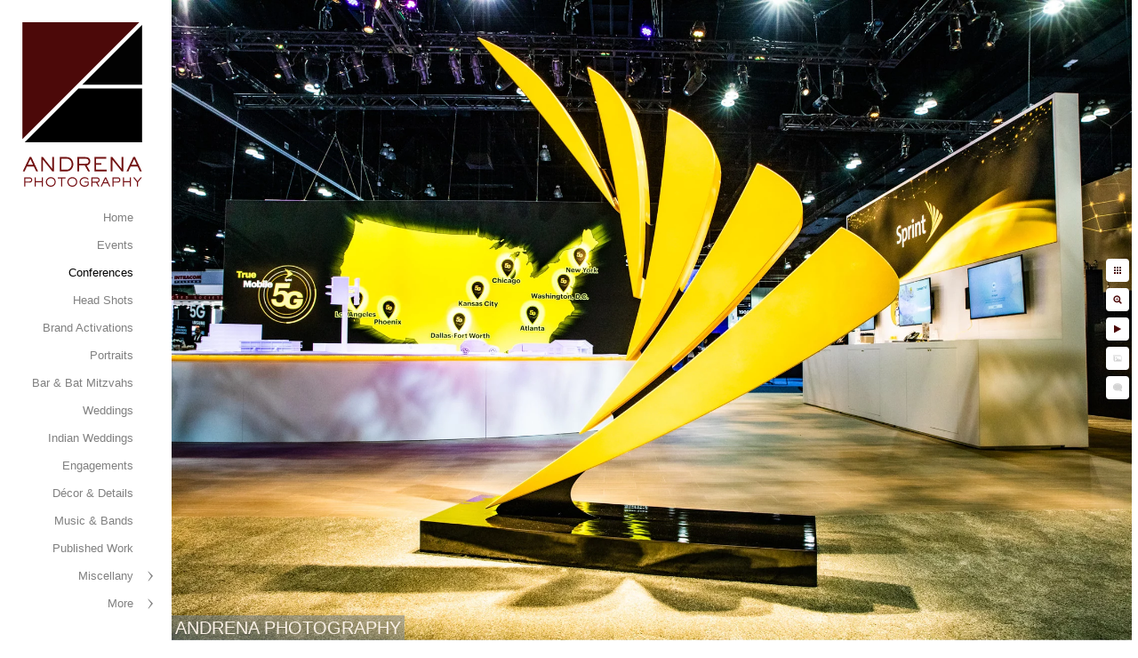

--- FILE ---
content_type: text/html; charset=utf-8
request_url: https://www.andrenaphoto.com/conferences/p101ldvwkmo
body_size: 7293
content:
<!DOCTYPE html>
<!-- site by Good Gallery, www.goodgallery.com -->
<html class="no-js GalleryPage ">
<head>
<title>Conferences & Meetings - ANDRENA PHOTOGRAPHY</title>
<link rel="dns-prefetch" href="//cdn.goodgallery.com" /><link rel="dns-prefetch" href="//www.google-analytics.com" />
<link rel="shortcut icon" href="//cdn.goodgallery.com/6f02389e-fafd-438a-9f3b-d90b9aff7abd/logo/1x5fakxs/r1dm2m2iusw.ico" />
<link rel="icon" href="//cdn.goodgallery.com/6f02389e-fafd-438a-9f3b-d90b9aff7abd/logo/1x5fakxs/r1dm2m2iusw.svg" sizes="any" type="image/svg+xml" />

 <meta name="robots" content="noarchive" /> 	 <link rel="canonical" href="https://www.andrenaphoto.com/conferences/p101ldvwkmo" />
 <style type="text/css">.YB:before{content: attr(data-c);display: block;height: 150em;}</style><link rel="stylesheet" type="text/css" media="print" onload="if(media!='all')media='all'" href="//cdn.goodgallery.com/6f02389e-fafd-438a-9f3b-d90b9aff7abd/d/Desktop-VeG9xzwO7pYgi8x2cf6GHg-2-CdwrGUpojP8_w9ztXJgFHw.css" />
<script type="text/javascript" src="//cdn.goodgallery.com/6f02389e-fafd-438a-9f3b-d90b9aff7abd/p/bundle-2teHGVEHG23F7yH4EM4Vng-20250629021656.js"></script>
<script type="text/javascript" src="//cdn.goodgallery.com/6f02389e-fafd-438a-9f3b-d90b9aff7abd/d/PageData-374y1qs8-0ab49598-2518-4685-ac19-45a64077652e-CdwrGUpojP8_w9ztXJgFHw-2.js"></script>
<!--[if lt IE 9]><script type="text/javascript" src="/admin/Scripts/jQuery.XDomainRequest.js"></script><![endif]-->

<meta property="og:url" content="https://www.andrenaphoto.com/conferences/p101ldvwkmo" />
<meta property="og:type" content="website" />
<meta property="og:site_name" content="ANDRENA PHOTOGRAPHY" />
<meta property="og:image" content="https://cdn.goodgallery.com/6f02389e-fafd-438a-9f3b-d90b9aff7abd/r/1024/2jz10qlj/p101ldvwkmo.jpg" />
<meta property="og:title" content="Conferences &amp; Meetings - ANDRENA PHOTOGRAPHY" />
<meta property="og:description" />
<script type="application/ld+json">{ "@context": "https://schema.org", "@type": "Organization", "url": "https://www.andrenaphoto.com", "logo": "https://logocdn.goodgallery.com/6f02389e-fafd-438a-9f3b-d90b9aff7abd/270x0/1x5fakxs/dklkjqft143.png" }</script>
<script type="application/ld+json">{ "@context": "http://schema.org", "@type": "BreadcrumbList", "itemListElement": [ { "@type": "ListItem", "position": "1", "item": { "@id": "https://www.andrenaphoto.com/", "name": "Home" } }, { "@type": "ListItem", "position": "2", "item": { "@id": "https://www.andrenaphoto.com/conferences", "name": "Conferences" } } ] }</script>
<meta name="p:domain_verify" content="cb1cd04a3285b711623835f87a386b37"/>
<style type="text/css" data-id="inline">
html.js, html.js body {margin:0;padding:0;}
.elementContainer img {width:100%}
ul.GalleryUIMenu {list-style: none;margin: 0;padding: 0} ul.GalleryUIMenu a {text-decoration: none} ul.GalleryUIMenu li {position: relative; white-space: nowrap}
.GalleryUISiteNavigation {background-color: rgba(255, 255, 255, 1);width:185px}
.GalleryUIMenuTopLevel .GalleryUIMenu {display: inline-block} ul.GalleryUIMenu li, div.GalleryUIMenuSubMenuDiv li {text-transform:none}
.GalleryUIMenuTopLevel .GalleryUIMenu > li {padding: 8px 15px 8px 15px;border:0px solid #DAA520;border-left-width:0px;border-top-width:0px;white-space:normal;text-align:right}
.GalleryUIMenu > li {color:#808080;background-color:rgba(255, 255, 255, 1);font-size:13px;;position:relative}
.GalleryUIMenu > li > a {color:#808080} .GalleryUIMenu > li.Active > a {color:#000000}
.GalleryUIMenu > li.Active {color:#000000;background-color:rgba(255, 255, 255, 1)}
span.SubMenuArrow,span.SubMenuArrowLeft,span.SubMenuArrowRight,span.SubMenuArrowUp,span.SubMenuArrowDown {display:block;position:absolute;top:50%;right:10px;margin-top:-6px;height:12px;width:12px;background-color:transparent;} span.SubMenuArrowSizing {display:inline-block;width:22px;height:12px;opacity:0;margin-right:-2px;}

 .GalleryUISiteNavigation {position:fixed;top:0;left:0}
.GalleryUIMenuTopLevel .GalleryUIMenu {width:185px} .GalleryUISiteNavigation {height:100%}


html { font-family: 'Century Gothic', CenturyGothic, AppleGothic, sans-serif; }
.GalleryUIMenu, .GalleryUIMenu a { font-family: 'Century Gothic', CenturyGothic, AppleGothic, sans-serif; }
.PageTemplateText,.CaptionContainer,.PageInformationArea,.GGTextContent { font-family: 'Century Gothic', CenturyGothic, AppleGothic, sans-serif; }
h1, h2, h3, h4, h5, h6 { font-family: 'Century Gothic', CenturyGothic, AppleGothic, sans-serif;font-weight:700; }
.GalleryUIContainer .NameMark { font-family: 'Century Gothic', CenturyGothic, AppleGothic, sans-serif; }
.GalleryMenuContent .GGMenuPageHeading { font-family: 'Century Gothic', CenturyGothic, AppleGothic, sans-serif; }
.GMLabel { font-family: 'Century Gothic', CenturyGothic, AppleGothic, sans-serif; }
.GMTagline { font-family: 'Century Gothic', CenturyGothic, AppleGothic, sans-serif; }
div.GGForm label.SectionHeading { font-family: 'Century Gothic', CenturyGothic, AppleGothic, sans-serif; }
.GGHamburgerMenuLabel { font-family: 'Century Gothic', CenturyGothic, AppleGothic, sans-serif; }
h2 { font-family: 'Century Gothic', CenturyGothic, AppleGothic, sans-serif;font-weight:700; }
h3 { font-family: 'Century Gothic', CenturyGothic, AppleGothic, sans-serif;font-weight:700; }
h4 { font-family: 'Century Gothic', CenturyGothic, AppleGothic, sans-serif;font-weight:700; }
h5 { font-family: 'Century Gothic', CenturyGothic, AppleGothic, sans-serif;font-weight:700; }
h6 { font-family: 'Century Gothic', CenturyGothic, AppleGothic, sans-serif;font-weight:700; }
h1 { line-height: 1.45; text-transform: none; text-align: left; letter-spacing: 0px; }
h2 { line-height: 1.45; text-transform: none; text-align: left; letter-spacing: 0px;  }
h3 { line-height: 1.45; text-transform: none; text-align: left; letter-spacing: 0px; }
h4 { line-height: 1.45; text-transform: none; text-align: left; letter-spacing: 0px; }
h5 { line-height: 1.45; text-transform: none; text-align: left; letter-spacing: 0px; }
h6 { line-height: 1.45; text-transform: none; text-align: left; letter-spacing: 0px; }
.PageTemplateText,.CaptionContainer,.PageInformationArea,.GGTextContent { line-height: 1.45; text-transform: none; text-align: left; }
ul.GGBottomNavigation span { font-family: 'Century Gothic', CenturyGothic, AppleGothic, sans-serif; }
.GGTextContent .GGBreadCrumbs .GGBreadCrumb, .GGTextContent .GGBreadCrumb span { font-family: 'Century Gothic', CenturyGothic, AppleGothic, sans-serif; }


</style>
</head>
<body data-page-type="gallery" class="GalleryUIContainer" data-page-id="0ab49598-2518-4685-ac19-45a64077652e" data-tags="" data-menu-hash="CdwrGUpojP8_w9ztXJgFHw" data-settings-hash="VeG9xzwO7pYgi8x2cf6GHg" data-fotomotoid="" data-imglocation="//cdn.goodgallery.com/6f02389e-fafd-438a-9f3b-d90b9aff7abd/" data-cdn="//cdn.goodgallery.com/6f02389e-fafd-438a-9f3b-d90b9aff7abd" data-stoken="374y1qs8" data-settingstemplateid="">
<div class="GalleryUIContentParent" data-pretagged="true">
<div class="GalleryUIContentContainer" data-pretagged="true">
<div class="GalleryUIContent" data-pretagged="true"><div class="CanvasContainer" data-id="p101ldvwkmo" data-pretagged="true" style="overflow:hidden;"><div class="imgContainer" style="position:absolute;"><div class="dummy" style="padding-top:66.65%;"></div><div class="elementContainer" style="position:absolute;top:0;bottom:0;left:0;right:0;overflow:hidden;"><picture><source type="image/webp" sizes="139vw" srcset="//cdn.goodgallery.com/6f02389e-fafd-438a-9f3b-d90b9aff7abd/r/0200/2jz10qlj/p101ldvwkmo.webp 200w, //cdn.goodgallery.com/6f02389e-fafd-438a-9f3b-d90b9aff7abd/r/0300/2jz10qlj/p101ldvwkmo.webp 300w, //cdn.goodgallery.com/6f02389e-fafd-438a-9f3b-d90b9aff7abd/r/0480/2jz10qlj/p101ldvwkmo.webp 480w, //cdn.goodgallery.com/6f02389e-fafd-438a-9f3b-d90b9aff7abd/r/0640/2jz10qlj/p101ldvwkmo.webp 640w, //cdn.goodgallery.com/6f02389e-fafd-438a-9f3b-d90b9aff7abd/r/0800/2jz10qlj/p101ldvwkmo.webp 800w, //cdn.goodgallery.com/6f02389e-fafd-438a-9f3b-d90b9aff7abd/r/1024/2jz10qlj/p101ldvwkmo.webp 1024w, //cdn.goodgallery.com/6f02389e-fafd-438a-9f3b-d90b9aff7abd/r/1280/2jz10qlj/p101ldvwkmo.webp 1280w, //cdn.goodgallery.com/6f02389e-fafd-438a-9f3b-d90b9aff7abd/r/1600/2jz10qlj/p101ldvwkmo.webp 1600w, //cdn.goodgallery.com/6f02389e-fafd-438a-9f3b-d90b9aff7abd/r/1920/2jz10qlj/p101ldvwkmo.webp 1920w" /><source type="image/jpeg" sizes="139vw" srcset="//cdn.goodgallery.com/6f02389e-fafd-438a-9f3b-d90b9aff7abd/r/0200/2jz10qlj/p101ldvwkmo.jpg 200w, //cdn.goodgallery.com/6f02389e-fafd-438a-9f3b-d90b9aff7abd/r/0300/2jz10qlj/p101ldvwkmo.jpg 300w, //cdn.goodgallery.com/6f02389e-fafd-438a-9f3b-d90b9aff7abd/r/0480/2jz10qlj/p101ldvwkmo.jpg 480w, //cdn.goodgallery.com/6f02389e-fafd-438a-9f3b-d90b9aff7abd/r/0640/2jz10qlj/p101ldvwkmo.jpg 640w, //cdn.goodgallery.com/6f02389e-fafd-438a-9f3b-d90b9aff7abd/r/0800/2jz10qlj/p101ldvwkmo.jpg 800w, //cdn.goodgallery.com/6f02389e-fafd-438a-9f3b-d90b9aff7abd/r/1024/2jz10qlj/p101ldvwkmo.jpg 1024w, //cdn.goodgallery.com/6f02389e-fafd-438a-9f3b-d90b9aff7abd/r/1280/2jz10qlj/p101ldvwkmo.jpg 1280w, //cdn.goodgallery.com/6f02389e-fafd-438a-9f3b-d90b9aff7abd/r/1600/2jz10qlj/p101ldvwkmo.jpg 1600w, //cdn.goodgallery.com/6f02389e-fafd-438a-9f3b-d90b9aff7abd/r/1920/2jz10qlj/p101ldvwkmo.jpg 1920w" /><img src="//cdn.goodgallery.com/6f02389e-fafd-438a-9f3b-d90b9aff7abd/r/1024/2jz10qlj/p101ldvwkmo.jpg" draggable="false" alt="" title="" srcset="//cdn.goodgallery.com/6f02389e-fafd-438a-9f3b-d90b9aff7abd/r/1024/2jz10qlj/p101ldvwkmo.jpg, //cdn.goodgallery.com/6f02389e-fafd-438a-9f3b-d90b9aff7abd/r/1920/2jz10qlj/p101ldvwkmo.jpg 2x" loading="lazy" /></picture></div></div></div></div>
</div>
<div class="prev"></div><div class="next"></div><span class="prev SingleImageHidden"></span><span class="next SingleImageHidden"></span>
<div class="GalleryUIThumbnailPanelContainerParent"></div>
</div>
        
<div class="GalleryUISiteNavigation"><a href="/" class="NavigationLogoTarget"><img src="[data-uri]" alt="ANDRENA PHOTOGRAPHY" title="ANDRENA PHOTOGRAPHY" border="0" style="padding: 25px 25px 15px 25px;" height="185" width="135"></a><div class="GalleryUIMenuTopLevel" data-predefined="true"><div class="GalleryUIMenuContainer" data-predefined="true"><ul class="GalleryUIMenu" data-predefined="true"><li data-pid="657c4a27-d0ab-4a9c-a5e0-39299a101277"><a href="/">Home</a><span class="SubMenuArrowSizing"> </span></li><li data-pid="cba0d8d2-ab6a-4e0c-a756-6b798de39043"><a href="/events">Events</a><span class="SubMenuArrowSizing"> </span></li><li data-pid="0ab49598-2518-4685-ac19-45a64077652e"><a href="/conferences">Conferences</a><span class="SubMenuArrowSizing"> </span></li><li data-pid="99f5d94d-7253-460b-b000-ad418fd0865a"><a href="/head-shots">Head Shots</a><span class="SubMenuArrowSizing"> </span></li><li data-pid="267af4ee-9dfd-48ba-81a2-984c4a0b333c"><a href="/brand-activations">Brand Activations</a><span class="SubMenuArrowSizing"> </span></li><li data-pid="d0c1ce98-1054-48df-995e-f0e2b392f93d"><a href="/palm-springs-portrait-photographer">Portraits</a><span class="SubMenuArrowSizing"> </span></li><li data-pid="2c132f5e-83a5-4ea1-8f39-988bcb31be87"><a href="/bar-bat-mitzvahs">Bar & Bat Mitzvahs</a><span class="SubMenuArrowSizing"> </span></li><li data-pid="d860e463-71eb-4c1d-a736-ee27dbf4513e"><a href="/weddings">Weddings</a><span class="SubMenuArrowSizing"> </span></li><li data-pid="8978535c-2497-43d7-bc60-32d0e2b0185e"><a href="/indian-weddings">Indian Weddings</a><span class="SubMenuArrowSizing"> </span></li><li data-pid="6f209ee5-3395-49de-8538-61060af93f18"><a href="/engagements">Engagements</a><span class="SubMenuArrowSizing"> </span></li><li data-pid="4470f63d-5bed-4fa9-b4ba-c9a26648b332"><a href="/decor-details">Décor & Details</a><span class="SubMenuArrowSizing"> </span></li><li data-pid="12f15126-e3c6-489b-8bfc-c97b2404297a"><a href="/music-bands">Music & Bands</a><span class="SubMenuArrowSizing"> </span></li><li data-pid="22eabd47-6f61-47e3-8257-5fa402397c5f"><a href="/published-work">Published Work</a><span class="SubMenuArrowSizing"> </span></li><li data-pid="1fbe7afe-6cc9-4524-8034-34b3d0bee570"><a href="/miscellany">Miscellany</a><span class="SubMenuArrow"> </span><span class="SubMenuArrowSizing"> </span></li><li data-pid="12168a53-e3c0-42d5-9663-152717a4afb8" class="TypeMenuHTML"><span> </span><span class="SubMenuArrowSizing"> </span></li><li data-pid="1c68d84b-5d51-4ff2-949c-6991e50b216f"><a href="/info">Info & FAQs</a><span class="SubMenuArrow"> </span><span class="SubMenuArrowSizing"> </span></li><li data-pid="d04a6233-3b36-4a1a-9b39-1c0a9b46333f"><a href="/contact">Contact</a><span class="SubMenuArrowSizing"> </span></li><li data-pid="ec1f0c51-5575-489f-ba59-0a229c22a457" class="TypeMenuHTML"><span>Call 323-447-8840</span><span class="SubMenuArrowSizing"> </span></li><li data-pid="52d5d798-1d36-4ad4-bcd8-0ff04919fbbf"><a href="/blog">Blog</a><span class="SubMenuArrowSizing"> </span></li><li data-pid="431656f1-b176-4149-9f5a-cbe830f01e5b" class="TypeMenuHTML SocialNetwork"><span class="SubMenuArrowSizing"> </span></li></ul></div></div></div><div class="GalleryUIMenuSubLevel" style="opacity:0;display:none;z-index:10101;" data-pid="1fbe7afe-6cc9-4524-8034-34b3d0bee570"><div class="GalleryUIMenuContainer"><ul class="GalleryUIMenu"><li data-pid="ea6a0696-da5b-4fc4-b0e8-b2f12c0951cc"><a href="/miscellany/fashion-editorial">Fashion & Editorial</a></li><li data-pid="f70783e7-2ffb-49c7-97d6-e4a422b76e9f"><a href="/miscellany/fine-art-portraits">Fine Art Portraits</a></li><li data-pid="31aa5505-5c14-4c5a-8733-8fbaf2ba11a8"><a href="/miscellany/ai-image-creation">AI Image Creation</a></li></ul></div></div><div class="GalleryUIMenuSubLevel" style="opacity:0;display:none;z-index:10101;" data-pid="1c68d84b-5d51-4ff2-949c-6991e50b216f"><div class="GalleryUIMenuContainer"><ul class="GalleryUIMenu"><li data-pid="74c7f2e0-2056-4c06-827c-a1020a44d9b9"><a href="/info/about-me">About Me</a></li><li data-pid="81686f75-720f-43f9-b9b7-4d82f89f785c"><a href="/info/corporate-event-faqs">Corporate Event FAQs</a></li><li data-pid="b111c0f4-0887-45b2-baef-8566c735476e"><a href="/info/punk-live-music-photography">Punk and Live Music Photography</a></li><li data-pid="9a43574c-6a63-4932-80cd-51fc8ffb524c"><a href="/info/online-dating-photos">Online Dating Photos</a></li><li data-pid="0ec2757b-27ed-4bc4-b1af-28d54c9c1e4d"><a href="/info/online-dating-tips-men">Online Dating Tips for Men</a></li><li data-pid="06ecc3bd-76d2-4f34-af0e-754e1d726a7a"><a href="/info/reddit-mystery">Reddit Mystery</a></li><li data-pid="f6de7136-16da-46af-b1f3-f3ee9c92e085"><a href="/info/copyright">Copyright</a></li></ul></div></div>
     

</body>
</html>


--- FILE ---
content_type: text/html; charset=utf-8
request_url: https://www.andrenaphoto.com/conferences?IsAjax=1
body_size: 30014
content:
<!DOCTYPE html><!-- site by Good Gallery, www.goodgallery.com -->
<html class="no-js GalleryPage ">
<head>
<title>Conferences & Meetings - ANDRENA PHOTOGRAPHY</title>
<meta name="description" content="Los Angeles, Palm Springs and Orange County conference photographer specializing in photography of conferences, corporate events and corporate meetings." />
<link rel="dns-prefetch" href="//cdn.goodgallery.com" /><link rel="dns-prefetch" href="//www.google-analytics.com" />
<link rel="shortcut icon" href="//cdn.goodgallery.com/6f02389e-fafd-438a-9f3b-d90b9aff7abd/logo/1x5fakxs/r1dm2m2iusw.ico" />
<link rel="icon" href="//cdn.goodgallery.com/6f02389e-fafd-438a-9f3b-d90b9aff7abd/logo/1x5fakxs/r1dm2m2iusw.svg" sizes="any" type="image/svg+xml" />

 <meta name="robots" content="noarchive" /> 	 <link rel="canonical" href="https://www.andrenaphoto.com/conferences" />
 <style type="text/css">.YB:before{content: attr(data-c);display: block;height: 150em;}</style><link rel="stylesheet" type="text/css" media="print" onload="if(media!='all')media='all'" href="//cdn.goodgallery.com/6f02389e-fafd-438a-9f3b-d90b9aff7abd/d/Desktop-VeG9xzwO7pYgi8x2cf6GHg-2-CdwrGUpojP8_w9ztXJgFHw.css" />
<script type="text/javascript" src="//cdn.goodgallery.com/6f02389e-fafd-438a-9f3b-d90b9aff7abd/p/bundle-2teHGVEHG23F7yH4EM4Vng-20250629021656.js"></script>
<script type="text/javascript" src="//cdn.goodgallery.com/6f02389e-fafd-438a-9f3b-d90b9aff7abd/d/PageData-374y1qs8-0ab49598-2518-4685-ac19-45a64077652e-CdwrGUpojP8_w9ztXJgFHw-2.js"></script>
<!--[if lt IE 9]><script type="text/javascript" src="/admin/Scripts/jQuery.XDomainRequest.js"></script><![endif]-->

<meta property="og:url" content="https://www.andrenaphoto.com/conferences" />
<meta property="og:type" content="website" />
<meta property="og:site_name" content="ANDRENA PHOTOGRAPHY" />
<meta property="og:image" content="https://cdn.goodgallery.com/6f02389e-fafd-438a-9f3b-d90b9aff7abd/s/0200/2fssmxhc/conference-photographers-los-angeles-convention-center.jpg"/><meta property="og:image" content="https://cdn.goodgallery.com/6f02389e-fafd-438a-9f3b-d90b9aff7abd/s/0200/36wg479f/conference-photographer-minnesota-governor-tim-walz.jpg"/><meta property="og:image" content="https://cdn.goodgallery.com/6f02389e-fafd-438a-9f3b-d90b9aff7abd/s/0200/2jz10j3o/isse-conference-2020-amika-beauty-booth-photography.jpg"/><meta property="og:image" content="https://cdn.goodgallery.com/6f02389e-fafd-438a-9f3b-d90b9aff7abd/s/0200/2jz1kx8b/gmsa-mwc-2019-los-angeles-trade-show-photography.jpg"/><meta property="og:image" content="https://cdn.goodgallery.com/6f02389e-fafd-438a-9f3b-d90b9aff7abd/s/0200/2fnlmh0l/nvidia-ceo-jensen-huang-la-trade-show-photographer.jpg"/><meta property="og:image" content="https://cdn.goodgallery.com/6f02389e-fafd-438a-9f3b-d90b9aff7abd/s/0200/2jz547b6/trade-show-expo-photographer-southern-california.jpg"/><meta property="og:image" content="https://cdn.goodgallery.com/6f02389e-fafd-438a-9f3b-d90b9aff7abd/s/0200/2jz1kxap/mwc-2019-conference-speaker-photographer.jpg"/><meta property="og:image" content="https://cdn.goodgallery.com/6f02389e-fafd-438a-9f3b-d90b9aff7abd/s/0200/2jz1kxao/zv55w2m4reb.jpg"/><meta property="og:image" content="https://cdn.goodgallery.com/6f02389e-fafd-438a-9f3b-d90b9aff7abd/s/0200/2jz10x8n/best-palm-springs-conference-photographer.jpg"/><meta property="og:image" content="https://cdn.goodgallery.com/6f02389e-fafd-438a-9f3b-d90b9aff7abd/s/0200/2jz10sob/conference-photographer-los-angeles.jpg"/><meta property="og:image" content="https://cdn.goodgallery.com/6f02389e-fafd-438a-9f3b-d90b9aff7abd/s/0200/2kckl7mi/amyv3124se4.jpg"/><meta property="og:image" content="https://cdn.goodgallery.com/6f02389e-fafd-438a-9f3b-d90b9aff7abd/s/0200/2jz10qm4/y54gtpbx30w.jpg"/><meta property="og:image" content="https://cdn.goodgallery.com/6f02389e-fafd-438a-9f3b-d90b9aff7abd/s/0200/2jz10jy4/til4viqnzlo.jpg"/><meta property="og:image" content="https://cdn.goodgallery.com/6f02389e-fafd-438a-9f3b-d90b9aff7abd/s/0200/32o9gsxn/ocoxitch4ju.jpg"/><meta property="og:image" content="https://cdn.goodgallery.com/6f02389e-fafd-438a-9f3b-d90b9aff7abd/s/0200/2jz10xjh/bnveyn1ryfv.jpg"/><meta property="og:image" content="https://cdn.goodgallery.com/6f02389e-fafd-438a-9f3b-d90b9aff7abd/s/0200/32o9gwry/c02emvqrurb.jpg"/><meta property="og:image" content="https://cdn.goodgallery.com/6f02389e-fafd-438a-9f3b-d90b9aff7abd/s/0200/2jz10xdi/lwglwce5rox.jpg"/><meta property="og:image" content="https://cdn.goodgallery.com/6f02389e-fafd-438a-9f3b-d90b9aff7abd/s/0200/2jz10q70/jan-geldmacher-sprint-mobile-world-congress-los-angeles.jpg"/><meta property="og:image" content="https://cdn.goodgallery.com/6f02389e-fafd-438a-9f3b-d90b9aff7abd/s/0200/2jz10jcl/trade-show-photographer-booth-team-photo.jpg"/><meta property="og:image" content="https://cdn.goodgallery.com/6f02389e-fafd-438a-9f3b-d90b9aff7abd/s/0200/32o9gk5h/ouzzjodfg50.jpg"/><meta property="og:image" content="https://cdn.goodgallery.com/6f02389e-fafd-438a-9f3b-d90b9aff7abd/s/0200/2kckl7k4/uojrve5ai3y.jpg"/><meta property="og:image" content="https://cdn.goodgallery.com/6f02389e-fafd-438a-9f3b-d90b9aff7abd/s/0200/2jz10t02/slgfcp0vusx.jpg"/><meta property="og:image" content="https://cdn.goodgallery.com/6f02389e-fafd-438a-9f3b-d90b9aff7abd/s/0200/2jz10qno/expo-trade-show-photographer-los-angeles.jpg"/><meta property="og:image" content="https://cdn.goodgallery.com/6f02389e-fafd-438a-9f3b-d90b9aff7abd/s/0200/32o9gwqn/lxkcybn1q1e.jpg"/><meta property="og:image" content="https://cdn.goodgallery.com/6f02389e-fafd-438a-9f3b-d90b9aff7abd/s/0200/2jz10rz1/hvak0kzmvem.jpg"/><meta property="og:image" content="https://cdn.goodgallery.com/6f02389e-fafd-438a-9f3b-d90b9aff7abd/s/0200/2jz3y7nj/qs51cwxyatg.jpg"/><meta property="og:image" content="https://cdn.goodgallery.com/6f02389e-fafd-438a-9f3b-d90b9aff7abd/s/0200/32o9gr5j/mfmncfnnjqh.jpg"/><meta property="og:image" content="https://cdn.goodgallery.com/6f02389e-fafd-438a-9f3b-d90b9aff7abd/s/0200/32o9gle3/ehys4dkplnb.jpg"/><meta property="og:image" content="https://cdn.goodgallery.com/6f02389e-fafd-438a-9f3b-d90b9aff7abd/s/0200/2jz3y6qq/i044sv355jw.jpg"/><meta property="og:image" content="https://cdn.goodgallery.com/6f02389e-fafd-438a-9f3b-d90b9aff7abd/s/0200/32o9gqel/3ngupk4lyuq.jpg"/><meta property="og:image" content="https://cdn.goodgallery.com/6f02389e-fafd-438a-9f3b-d90b9aff7abd/s/0200/2jz10rav/wmrqku3x4cw.jpg"/><meta property="og:image" content="https://cdn.goodgallery.com/6f02389e-fafd-438a-9f3b-d90b9aff7abd/s/0200/2jz10k7s/kun5c4qhhzl.jpg"/><meta property="og:image" content="https://cdn.goodgallery.com/6f02389e-fafd-438a-9f3b-d90b9aff7abd/s/0200/2jz10xmb/f0qpn5a2wmb.jpg"/><meta property="og:image" content="https://cdn.goodgallery.com/6f02389e-fafd-438a-9f3b-d90b9aff7abd/s/0200/2jz10xdj/swbqxpijhgj.jpg"/><meta property="og:image" content="https://cdn.goodgallery.com/6f02389e-fafd-438a-9f3b-d90b9aff7abd/s/0200/2jz10rwz/fiecbuu5s5l.jpg"/><meta property="og:image" content="https://cdn.goodgallery.com/6f02389e-fafd-438a-9f3b-d90b9aff7abd/s/0200/2jz10z3l/rtuok4kscgd.jpg"/><script type="application/ld+json">{ "@context": "https://schema.org", "@type": "Organization", "url": "https://www.andrenaphoto.com", "logo": "https://logocdn.goodgallery.com/6f02389e-fafd-438a-9f3b-d90b9aff7abd/270x0/1x5fakxs/dklkjqft143.png" }</script>
<script type="application/ld+json">{ "@context": "http://schema.org", "@type": "BreadcrumbList", "itemListElement": [ { "@type": "ListItem", "position": "1", "item": { "@id": "https://www.andrenaphoto.com/", "name": "Home" } }, { "@type": "ListItem", "position": "2", "item": { "@id": "https://www.andrenaphoto.com/conferences", "name": "Conferences" } } ] }</script>
<meta name="p:domain_verify" content="cb1cd04a3285b711623835f87a386b37"/>
<style type="text/css" data-id="inline">
html.js, html.js body {margin:0;padding:0;}
div.ThumbnailPanelThumbnailContainer div.Placeholder, div.ThumbnailPanelThumbnailContainer .CVThumb {position: absolute;left: 0px;top: 0px;height: 100%;width: 100%;border: 0px} div.ThumbnailPanelThumbnailContainer .CVThumb {text-align: center} div.ThumbnailPanelThumbnailContainer .CVThumb img {max-width: 100%;width: 100%;border: 0px} span.ThumbnailPanelEntityLoaded div.Placeholder {display: none;}
html.no-js .CVThumb img {opacity:0} div.ThumbnailPanelThumbnailContainer {overflow:hidden;position:absolute;top:0px;left:0px} .YB:before{content: attr(data-c);display: block;height: 150em;width:100%;background-color:#FFFFFF;position:fixed;z-index:9999;}
.GalleryUIThumbnailPanelContainerParent {background-color:#FFFFFF}
ul.GalleryUIMenu {list-style: none;margin: 0;padding: 0} ul.GalleryUIMenu a {text-decoration: none} ul.GalleryUIMenu li {position: relative; white-space: nowrap}
.GalleryUISiteNavigation {background-color: rgba(255, 255, 255, 1);width:185px}
.GalleryUIMenuTopLevel .GalleryUIMenu {display: inline-block} ul.GalleryUIMenu li, div.GalleryUIMenuSubMenuDiv li {text-transform:none}
.GalleryUIMenuTopLevel .GalleryUIMenu > li {padding: 8px 15px 8px 15px;border:0px solid #DAA520;border-left-width:0px;border-top-width:0px;white-space:normal;text-align:right}
.GalleryUIMenu > li {color:#808080;background-color:rgba(255, 255, 255, 1);font-size:13px;;position:relative}
.GalleryUIMenu > li > a {color:#808080} .GalleryUIMenu > li.Active > a {color:#000000}
.GalleryUIMenu > li.Active {color:#000000;background-color:rgba(255, 255, 255, 1)}
span.SubMenuArrow,span.SubMenuArrowLeft,span.SubMenuArrowRight,span.SubMenuArrowUp,span.SubMenuArrowDown {display:block;position:absolute;top:50%;right:10px;margin-top:-6px;height:12px;width:12px;background-color:transparent;} span.SubMenuArrowSizing {display:inline-block;width:22px;height:12px;opacity:0;margin-right:-2px;}

 .GalleryUISiteNavigation {position:fixed;top:0;left:0}
.GalleryUIMenuTopLevel .GalleryUIMenu {width:185px} .GalleryUISiteNavigation {height:100%}


html { font-family: 'Century Gothic', CenturyGothic, AppleGothic, sans-serif; }
.GalleryUIMenu, .GalleryUIMenu a { font-family: 'Century Gothic', CenturyGothic, AppleGothic, sans-serif; }
.PageTemplateText,.CaptionContainer,.PageInformationArea,.GGTextContent { font-family: 'Century Gothic', CenturyGothic, AppleGothic, sans-serif; }
h1, h2, h3, h4, h5, h6 { font-family: 'Century Gothic', CenturyGothic, AppleGothic, sans-serif;font-weight:700; }
.GalleryUIContainer .NameMark { font-family: 'Century Gothic', CenturyGothic, AppleGothic, sans-serif; }
.GalleryMenuContent .GGMenuPageHeading { font-family: 'Century Gothic', CenturyGothic, AppleGothic, sans-serif; }
.GMLabel { font-family: 'Century Gothic', CenturyGothic, AppleGothic, sans-serif; }
.GMTagline { font-family: 'Century Gothic', CenturyGothic, AppleGothic, sans-serif; }
div.GGForm label.SectionHeading { font-family: 'Century Gothic', CenturyGothic, AppleGothic, sans-serif; }
.GGHamburgerMenuLabel { font-family: 'Century Gothic', CenturyGothic, AppleGothic, sans-serif; }
h2 { font-family: 'Century Gothic', CenturyGothic, AppleGothic, sans-serif;font-weight:700; }
h3 { font-family: 'Century Gothic', CenturyGothic, AppleGothic, sans-serif;font-weight:700; }
h4 { font-family: 'Century Gothic', CenturyGothic, AppleGothic, sans-serif;font-weight:700; }
h5 { font-family: 'Century Gothic', CenturyGothic, AppleGothic, sans-serif;font-weight:700; }
h6 { font-family: 'Century Gothic', CenturyGothic, AppleGothic, sans-serif;font-weight:700; }
h1 { line-height: 1.45; text-transform: none; text-align: left; letter-spacing: 0px; }
h2 { line-height: 1.45; text-transform: none; text-align: left; letter-spacing: 0px;  }
h3 { line-height: 1.45; text-transform: none; text-align: left; letter-spacing: 0px; }
h4 { line-height: 1.45; text-transform: none; text-align: left; letter-spacing: 0px; }
h5 { line-height: 1.45; text-transform: none; text-align: left; letter-spacing: 0px; }
h6 { line-height: 1.45; text-transform: none; text-align: left; letter-spacing: 0px; }
.PageTemplateText,.CaptionContainer,.PageInformationArea,.GGTextContent { line-height: 1.45; text-transform: none; text-align: left; }
ul.GGBottomNavigation span { font-family: 'Century Gothic', CenturyGothic, AppleGothic, sans-serif; }
.GGTextContent .GGBreadCrumbs .GGBreadCrumb, .GGTextContent .GGBreadCrumb span { font-family: 'Century Gothic', CenturyGothic, AppleGothic, sans-serif; }




div.GalleryUIThumbnailPanelContainerParent {
    background-color: #FFFFFF;
}

div.GGThumbActualContainer div.ThumbnailPanelCaptionContainer {
    position: unset;
    left: unset;
    top: unset;
}

html.js.GalleryPage.ThumbnailPanelActive {
    overflow: visible;
}

    
    html.GalleryPage.ThumbnailPanelActive div.GalleryUISiteNavigation {
        position: fixed !important;
    }
    

html.ThumbnailPanelActive body {
    overflow: visible;
}

html.ThumbnailPanelActive div.GalleryUIContentParent {
    overflow: visible;
}

div.GalleryUIThumbnailPanelContainer div.GGThumbModernContainer > div.GGTextContent {
    position: relative;
}

div.GGThumbActualContainer div.ThumbEntityContainer div.ThumbAspectContainer {
}

div.GGThumbActualContainer div.ThumbEntityContainer div.ThumbAspectContainer {
    height: 0;
    overflow: hidden;
    position: relative;
    border-radius: 0%;
    border: 1px solid rgba(255, 255, 255, 1);
    background-color: rgba(255, 255, 255, 1);
    opacity: 1;

    -moz-transition: opacity 0.15s, background-color 0.15s, border-color 0.15s, color 0.15s;
    -webkit-transition: opacity 0.15s, background-color 0.15s, border-color 0.15s, color 0.15s;
    -o-transition: opacity: 0.15s, background-color 0.15s, border-color 0.15s, color 0.15s;
    transition: opacity 0.15s, background-color 0.15s, border-color 0.15s, color 0.15s;
}

div.GGThumbActualContainer div.ThumbAspectContainer > div,
div.GGThumbModernContainer div.ThumbAspectContainer > div {
    position: absolute;
    left: 0;
    top: 0;
    height: 100%;
    width: 100%;
}

div.GGThumbActualContainer div.ThumbAspectContainer img,
div.GGThumbModernContainer div.ThumbAspectContainer img {
    min-width: 100%;
    min-height: 100%;
}

div.GGThumbActualContainer div.ThumbAspectContainer div.icon {
    position: absolute;
    left: unset;
    top: unset;
    right: 5px;
    bottom: 5px;
    cursor: pointer;

    -webkit-border-radius: 15%;
    -moz-border-radius: 15%;
    border-radius: 15%;
    height: 26px;
    width: 26px;
    padding: 5px;
    -moz-box-sizing: border-box;
    box-sizing: border-box;
}

div.ThumbEntityContainer div.ThumbCaption {
    display: none;
    overflow: hidden;
    
    cursor: pointer;
    padding: 20px;
    font-size: 12px;
    color: rgba(128, 128, 128, 1);
    background-color: rgba(255, 255, 255, 0.75);
    border: 0px solid rgba(128, 128, 128, 0.75);
    border-top-width: 0px;

    -moz-transition: opacity 0.15s, background-color 0.15s, border-color 0.15s, color 0.15s;
    -webkit-transition: opacity 0.15s, background-color 0.15s, border-color 0.15s, color 0.15s;
    -o-transition: opacity: 0.15s, background-color 0.15s, border-color 0.15s, color 0.15s;
    transition: opacity 0.15s, background-color 0.15s, border-color 0.15s, color 0.15s;

}

div.ThumbEntityContainer.ShowCaptions div.ThumbCaption {
    display: block;
}

html.ThumbnailPanelActive .GGCaption {
    display: none;
}

    
div.GGThumbActualContainer {
    display: grid;
    grid-template-columns: repeat(4, 1fr);
    grid-column-gap: 10px;
    margin: 45px 0px 45px 0px;
}

div.GGThumbActualContainer div.ThumbEntityContainer + div {
    margin-top: 10px;
}

    
        
div.GGThumbActualContainer > div:nth-child(1) {
    grid-column-start: 1;
}
        
        
div.GGThumbActualContainer > div:nth-child(2) {
    grid-column-start: 2;
}
        
        
div.GGThumbActualContainer > div:nth-child(3) {
    grid-column-start: 3;
}
        
        
div.GGThumbActualContainer > div:nth-child(4) {
    grid-column-start: 4;
}
        

div.GGThumbModernContainer div.ThumbAspectContainer {
    height: 0;
    overflow: hidden;
    position: relative;
    border: 1px solid rgba(255, 255, 255, 1);
    opacity: 1;

	-moz-transition: opacity 0.15s, background-color 0.15s, border-color 0.15s, color 0.15s;
	-webkit-transition: opacity 0.15s, background-color 0.15s, border-color 0.15s, color 0.15s;
	-o-transition: opacity: 0.15s, background-color 0.15s, border-color 0.15s, color 0.15s;
	transition: opacity 0.15s, background-color 0.15s, border-color 0.15s, color 0.15s;
}

div.GGThumbModernContainer div.ThumbCoverImage {
    margin: 45px 0px 45px 0px;
}

@media (hover: hover) {
    div.GGThumbActualContainer div.ThumbEntityContainer:hover div.ThumbAspectContainer {
        opacity: 0.9;
        border-color: rgba(255, 228, 225, 1);
    }

    div.ThumbEntityContainer:hover div.ThumbCaption {
        color: rgba(0, 0, 0, 1);
        background-color: rgba(211, 211, 211, 1);
        border-color: rgba(0, 0, 0, 1);
    }

    div.GGThumbModernContainer div.ThumbCoverImage:hover div.ThumbAspectContainer {
        opacity: 0.9;
        border-color: rgba(255, 228, 225, 1);
    }
}
</style>
</head>
<body data-page-type="gallery" class="GalleryUIContainer" data-page-id="0ab49598-2518-4685-ac19-45a64077652e" data-tags="" data-menu-hash="CdwrGUpojP8_w9ztXJgFHw" data-settings-hash="VeG9xzwO7pYgi8x2cf6GHg" data-fotomotoid="" data-imglocation="//cdn.goodgallery.com/6f02389e-fafd-438a-9f3b-d90b9aff7abd/" data-cdn="//cdn.goodgallery.com/6f02389e-fafd-438a-9f3b-d90b9aff7abd" data-stoken="374y1qs8" data-settingstemplateid="">
    <div class="GalleryUIContentParent YB" data-pretagged="true" style="position:absolute;height:100%;width:calc(100% - 185px);top:0px;left:185px;">
        <div class="GalleryUIContentContainer"></div>
        <div class="prev"></div><div class="next"></div><span class="prev SingleImageHidden"></span><span class="next SingleImageHidden"></span>
        <div class="GalleryUIThumbnailPanelContainerParent" style="opacity: 1;position: absolute;height: 100%;width: 100%;left: 0px;top: 0px;z-index: 550;transition: all 0s ease;">
            <div class="GalleryUIThumbnailPanelContainer">
                <div class="GGThumbModernContainer">


                    <div class="GGThumbActualContainer">
                                    
                        <div>
                                <div class="ThumbEntityContainer" data-id="yppjuwbnb0e" data-plink="conference-photographers-los-angeles-convention-center"><a class="ThumbLink" href="/conferences/conference-photographers-los-angeles-convention-center" title="Conference Photographers Los Angeles Convention Center"><div class="ThumbAspectContainer" style="padding-top:calc((1365 / 2048) * 100%)"><div><picture><source type="image/webp" sizes="calc((97vw - 215px) / 4)" srcset="//cdn.goodgallery.com/6f02389e-fafd-438a-9f3b-d90b9aff7abd/t/0050/2fssmxhc/conference-photographers-los-angeles-convention-center.webp 50w, //cdn.goodgallery.com/6f02389e-fafd-438a-9f3b-d90b9aff7abd/t/0075/2fssmxhc/conference-photographers-los-angeles-convention-center.webp 75w, //cdn.goodgallery.com/6f02389e-fafd-438a-9f3b-d90b9aff7abd/t/0100/2fssmxhc/conference-photographers-los-angeles-convention-center.webp 100w, //cdn.goodgallery.com/6f02389e-fafd-438a-9f3b-d90b9aff7abd/t/0125/2fssmxhc/conference-photographers-los-angeles-convention-center.webp 125w, //cdn.goodgallery.com/6f02389e-fafd-438a-9f3b-d90b9aff7abd/t/0150/2fssmxhc/conference-photographers-los-angeles-convention-center.webp 150w, //cdn.goodgallery.com/6f02389e-fafd-438a-9f3b-d90b9aff7abd/t/0175/2fssmxhc/conference-photographers-los-angeles-convention-center.webp 175w, //cdn.goodgallery.com/6f02389e-fafd-438a-9f3b-d90b9aff7abd/t/0200/2fssmxhc/conference-photographers-los-angeles-convention-center.webp 200w, //cdn.goodgallery.com/6f02389e-fafd-438a-9f3b-d90b9aff7abd/t/0225/2fssmxhc/conference-photographers-los-angeles-convention-center.webp 225w, //cdn.goodgallery.com/6f02389e-fafd-438a-9f3b-d90b9aff7abd/t/0250/2fssmxhc/conference-photographers-los-angeles-convention-center.webp 250w, //cdn.goodgallery.com/6f02389e-fafd-438a-9f3b-d90b9aff7abd/t/0275/2fssmxhc/conference-photographers-los-angeles-convention-center.webp 275w, //cdn.goodgallery.com/6f02389e-fafd-438a-9f3b-d90b9aff7abd/t/0300/2fssmxhc/conference-photographers-los-angeles-convention-center.webp 300w, //cdn.goodgallery.com/6f02389e-fafd-438a-9f3b-d90b9aff7abd/t/0350/2fssmxhc/conference-photographers-los-angeles-convention-center.webp 350w, //cdn.goodgallery.com/6f02389e-fafd-438a-9f3b-d90b9aff7abd/t/0400/2fssmxhc/conference-photographers-los-angeles-convention-center.webp 400w, //cdn.goodgallery.com/6f02389e-fafd-438a-9f3b-d90b9aff7abd/t/0450/2fssmxhc/conference-photographers-los-angeles-convention-center.webp 450w, //cdn.goodgallery.com/6f02389e-fafd-438a-9f3b-d90b9aff7abd/t/0500/2fssmxhc/conference-photographers-los-angeles-convention-center.webp 500w, //cdn.goodgallery.com/6f02389e-fafd-438a-9f3b-d90b9aff7abd/t/0550/2fssmxhc/conference-photographers-los-angeles-convention-center.webp 550w, //cdn.goodgallery.com/6f02389e-fafd-438a-9f3b-d90b9aff7abd/t/0600/2fssmxhc/conference-photographers-los-angeles-convention-center.webp 600w, //cdn.goodgallery.com/6f02389e-fafd-438a-9f3b-d90b9aff7abd/t/0650/2fssmxhc/conference-photographers-los-angeles-convention-center.webp 650w, //cdn.goodgallery.com/6f02389e-fafd-438a-9f3b-d90b9aff7abd/t/0700/2fssmxhc/conference-photographers-los-angeles-convention-center.webp 700w, //cdn.goodgallery.com/6f02389e-fafd-438a-9f3b-d90b9aff7abd/t/0750/2fssmxhc/conference-photographers-los-angeles-convention-center.webp 750w, //cdn.goodgallery.com/6f02389e-fafd-438a-9f3b-d90b9aff7abd/t/0800/2fssmxhc/conference-photographers-los-angeles-convention-center.webp 800w, //cdn.goodgallery.com/6f02389e-fafd-438a-9f3b-d90b9aff7abd/t/0850/2fssmxhc/conference-photographers-los-angeles-convention-center.webp 850w, //cdn.goodgallery.com/6f02389e-fafd-438a-9f3b-d90b9aff7abd/t/0900/2fssmxhc/conference-photographers-los-angeles-convention-center.webp 900w, //cdn.goodgallery.com/6f02389e-fafd-438a-9f3b-d90b9aff7abd/t/0950/2fssmxhc/conference-photographers-los-angeles-convention-center.webp 950w, //cdn.goodgallery.com/6f02389e-fafd-438a-9f3b-d90b9aff7abd/t/1024/2fssmxhc/conference-photographers-los-angeles-convention-center.webp 1024w" /><source type="image/jpeg" sizes="calc((97vw - 215px) / 4)" srcset="//cdn.goodgallery.com/6f02389e-fafd-438a-9f3b-d90b9aff7abd/t/0050/2fssmxhc/conference-photographers-los-angeles-convention-center.jpg 50w, //cdn.goodgallery.com/6f02389e-fafd-438a-9f3b-d90b9aff7abd/t/0075/2fssmxhc/conference-photographers-los-angeles-convention-center.jpg 75w, //cdn.goodgallery.com/6f02389e-fafd-438a-9f3b-d90b9aff7abd/t/0100/2fssmxhc/conference-photographers-los-angeles-convention-center.jpg 100w, //cdn.goodgallery.com/6f02389e-fafd-438a-9f3b-d90b9aff7abd/t/0125/2fssmxhc/conference-photographers-los-angeles-convention-center.jpg 125w, //cdn.goodgallery.com/6f02389e-fafd-438a-9f3b-d90b9aff7abd/t/0150/2fssmxhc/conference-photographers-los-angeles-convention-center.jpg 150w, //cdn.goodgallery.com/6f02389e-fafd-438a-9f3b-d90b9aff7abd/t/0175/2fssmxhc/conference-photographers-los-angeles-convention-center.jpg 175w, //cdn.goodgallery.com/6f02389e-fafd-438a-9f3b-d90b9aff7abd/t/0200/2fssmxhc/conference-photographers-los-angeles-convention-center.jpg 200w, //cdn.goodgallery.com/6f02389e-fafd-438a-9f3b-d90b9aff7abd/t/0225/2fssmxhc/conference-photographers-los-angeles-convention-center.jpg 225w, //cdn.goodgallery.com/6f02389e-fafd-438a-9f3b-d90b9aff7abd/t/0250/2fssmxhc/conference-photographers-los-angeles-convention-center.jpg 250w, //cdn.goodgallery.com/6f02389e-fafd-438a-9f3b-d90b9aff7abd/t/0275/2fssmxhc/conference-photographers-los-angeles-convention-center.jpg 275w, //cdn.goodgallery.com/6f02389e-fafd-438a-9f3b-d90b9aff7abd/t/0300/2fssmxhc/conference-photographers-los-angeles-convention-center.jpg 300w, //cdn.goodgallery.com/6f02389e-fafd-438a-9f3b-d90b9aff7abd/t/0350/2fssmxhc/conference-photographers-los-angeles-convention-center.jpg 350w, //cdn.goodgallery.com/6f02389e-fafd-438a-9f3b-d90b9aff7abd/t/0400/2fssmxhc/conference-photographers-los-angeles-convention-center.jpg 400w, //cdn.goodgallery.com/6f02389e-fafd-438a-9f3b-d90b9aff7abd/t/0450/2fssmxhc/conference-photographers-los-angeles-convention-center.jpg 450w, //cdn.goodgallery.com/6f02389e-fafd-438a-9f3b-d90b9aff7abd/t/0500/2fssmxhc/conference-photographers-los-angeles-convention-center.jpg 500w, //cdn.goodgallery.com/6f02389e-fafd-438a-9f3b-d90b9aff7abd/t/0550/2fssmxhc/conference-photographers-los-angeles-convention-center.jpg 550w, //cdn.goodgallery.com/6f02389e-fafd-438a-9f3b-d90b9aff7abd/t/0600/2fssmxhc/conference-photographers-los-angeles-convention-center.jpg 600w, //cdn.goodgallery.com/6f02389e-fafd-438a-9f3b-d90b9aff7abd/t/0650/2fssmxhc/conference-photographers-los-angeles-convention-center.jpg 650w, //cdn.goodgallery.com/6f02389e-fafd-438a-9f3b-d90b9aff7abd/t/0700/2fssmxhc/conference-photographers-los-angeles-convention-center.jpg 700w, //cdn.goodgallery.com/6f02389e-fafd-438a-9f3b-d90b9aff7abd/t/0750/2fssmxhc/conference-photographers-los-angeles-convention-center.jpg 750w, //cdn.goodgallery.com/6f02389e-fafd-438a-9f3b-d90b9aff7abd/t/0800/2fssmxhc/conference-photographers-los-angeles-convention-center.jpg 800w, //cdn.goodgallery.com/6f02389e-fafd-438a-9f3b-d90b9aff7abd/t/0850/2fssmxhc/conference-photographers-los-angeles-convention-center.jpg 850w, //cdn.goodgallery.com/6f02389e-fafd-438a-9f3b-d90b9aff7abd/t/0900/2fssmxhc/conference-photographers-los-angeles-convention-center.jpg 900w, //cdn.goodgallery.com/6f02389e-fafd-438a-9f3b-d90b9aff7abd/t/0950/2fssmxhc/conference-photographers-los-angeles-convention-center.jpg 950w, //cdn.goodgallery.com/6f02389e-fafd-438a-9f3b-d90b9aff7abd/t/1024/2fssmxhc/conference-photographers-los-angeles-convention-center.jpg 1024w" /><img src="//cdn.goodgallery.com/6f02389e-fafd-438a-9f3b-d90b9aff7abd/t/0400/2fssmxhc/conference-photographers-los-angeles-convention-center.jpg" nopin="nopin" draggable="false" alt="Conference Photographers Los Angeles Convention Center" title="Conference Photographers Los Angeles Convention Center" srcset="//cdn.goodgallery.com/6f02389e-fafd-438a-9f3b-d90b9aff7abd/t/1024/2fssmxhc/conference-photographers-los-angeles-convention-center.jpg, //cdn.goodgallery.com/6f02389e-fafd-438a-9f3b-d90b9aff7abd/t/1024/2fssmxhc/conference-photographers-los-angeles-convention-center.jpg 2x" /></picture></div></div></a></div>
                                <div class="ThumbEntityContainer" data-id="jweya1h0igg" data-plink="nvidia-ceo-jensen-huang-la-trade-show-photographer"><a class="ThumbLink" href="/conferences/nvidia-ceo-jensen-huang-la-trade-show-photographer" title="Nvidia CEO Jensen Huang LA Trade Show Photographer"><div class="ThumbAspectContainer" style="padding-top:calc((1200 / 1800) * 100%)"><div><picture><source type="image/webp" sizes="calc((97vw - 215px) / 4)" srcset="//cdn.goodgallery.com/6f02389e-fafd-438a-9f3b-d90b9aff7abd/t/0050/2fnlmh0l/nvidia-ceo-jensen-huang-la-trade-show-photographer.webp 50w, //cdn.goodgallery.com/6f02389e-fafd-438a-9f3b-d90b9aff7abd/t/0075/2fnlmh0l/nvidia-ceo-jensen-huang-la-trade-show-photographer.webp 75w, //cdn.goodgallery.com/6f02389e-fafd-438a-9f3b-d90b9aff7abd/t/0100/2fnlmh0l/nvidia-ceo-jensen-huang-la-trade-show-photographer.webp 100w, //cdn.goodgallery.com/6f02389e-fafd-438a-9f3b-d90b9aff7abd/t/0125/2fnlmh0l/nvidia-ceo-jensen-huang-la-trade-show-photographer.webp 125w, //cdn.goodgallery.com/6f02389e-fafd-438a-9f3b-d90b9aff7abd/t/0150/2fnlmh0l/nvidia-ceo-jensen-huang-la-trade-show-photographer.webp 150w, //cdn.goodgallery.com/6f02389e-fafd-438a-9f3b-d90b9aff7abd/t/0175/2fnlmh0l/nvidia-ceo-jensen-huang-la-trade-show-photographer.webp 175w, //cdn.goodgallery.com/6f02389e-fafd-438a-9f3b-d90b9aff7abd/t/0200/2fnlmh0l/nvidia-ceo-jensen-huang-la-trade-show-photographer.webp 200w, //cdn.goodgallery.com/6f02389e-fafd-438a-9f3b-d90b9aff7abd/t/0225/2fnlmh0l/nvidia-ceo-jensen-huang-la-trade-show-photographer.webp 225w, //cdn.goodgallery.com/6f02389e-fafd-438a-9f3b-d90b9aff7abd/t/0250/2fnlmh0l/nvidia-ceo-jensen-huang-la-trade-show-photographer.webp 250w, //cdn.goodgallery.com/6f02389e-fafd-438a-9f3b-d90b9aff7abd/t/0275/2fnlmh0l/nvidia-ceo-jensen-huang-la-trade-show-photographer.webp 275w, //cdn.goodgallery.com/6f02389e-fafd-438a-9f3b-d90b9aff7abd/t/0300/2fnlmh0l/nvidia-ceo-jensen-huang-la-trade-show-photographer.webp 300w, //cdn.goodgallery.com/6f02389e-fafd-438a-9f3b-d90b9aff7abd/t/0350/2fnlmh0l/nvidia-ceo-jensen-huang-la-trade-show-photographer.webp 350w, //cdn.goodgallery.com/6f02389e-fafd-438a-9f3b-d90b9aff7abd/t/0400/2fnlmh0l/nvidia-ceo-jensen-huang-la-trade-show-photographer.webp 400w, //cdn.goodgallery.com/6f02389e-fafd-438a-9f3b-d90b9aff7abd/t/0450/2fnlmh0l/nvidia-ceo-jensen-huang-la-trade-show-photographer.webp 450w, //cdn.goodgallery.com/6f02389e-fafd-438a-9f3b-d90b9aff7abd/t/0500/2fnlmh0l/nvidia-ceo-jensen-huang-la-trade-show-photographer.webp 500w, //cdn.goodgallery.com/6f02389e-fafd-438a-9f3b-d90b9aff7abd/t/0550/2fnlmh0l/nvidia-ceo-jensen-huang-la-trade-show-photographer.webp 550w, //cdn.goodgallery.com/6f02389e-fafd-438a-9f3b-d90b9aff7abd/t/0600/2fnlmh0l/nvidia-ceo-jensen-huang-la-trade-show-photographer.webp 600w, //cdn.goodgallery.com/6f02389e-fafd-438a-9f3b-d90b9aff7abd/t/0650/2fnlmh0l/nvidia-ceo-jensen-huang-la-trade-show-photographer.webp 650w, //cdn.goodgallery.com/6f02389e-fafd-438a-9f3b-d90b9aff7abd/t/0700/2fnlmh0l/nvidia-ceo-jensen-huang-la-trade-show-photographer.webp 700w, //cdn.goodgallery.com/6f02389e-fafd-438a-9f3b-d90b9aff7abd/t/0750/2fnlmh0l/nvidia-ceo-jensen-huang-la-trade-show-photographer.webp 750w, //cdn.goodgallery.com/6f02389e-fafd-438a-9f3b-d90b9aff7abd/t/0800/2fnlmh0l/nvidia-ceo-jensen-huang-la-trade-show-photographer.webp 800w, //cdn.goodgallery.com/6f02389e-fafd-438a-9f3b-d90b9aff7abd/t/0850/2fnlmh0l/nvidia-ceo-jensen-huang-la-trade-show-photographer.webp 850w, //cdn.goodgallery.com/6f02389e-fafd-438a-9f3b-d90b9aff7abd/t/0900/2fnlmh0l/nvidia-ceo-jensen-huang-la-trade-show-photographer.webp 900w, //cdn.goodgallery.com/6f02389e-fafd-438a-9f3b-d90b9aff7abd/t/0950/2fnlmh0l/nvidia-ceo-jensen-huang-la-trade-show-photographer.webp 950w, //cdn.goodgallery.com/6f02389e-fafd-438a-9f3b-d90b9aff7abd/t/1024/2fnlmh0l/nvidia-ceo-jensen-huang-la-trade-show-photographer.webp 1024w" /><source type="image/jpeg" sizes="calc((97vw - 215px) / 4)" srcset="//cdn.goodgallery.com/6f02389e-fafd-438a-9f3b-d90b9aff7abd/t/0050/2fnlmh0l/nvidia-ceo-jensen-huang-la-trade-show-photographer.jpg 50w, //cdn.goodgallery.com/6f02389e-fafd-438a-9f3b-d90b9aff7abd/t/0075/2fnlmh0l/nvidia-ceo-jensen-huang-la-trade-show-photographer.jpg 75w, //cdn.goodgallery.com/6f02389e-fafd-438a-9f3b-d90b9aff7abd/t/0100/2fnlmh0l/nvidia-ceo-jensen-huang-la-trade-show-photographer.jpg 100w, //cdn.goodgallery.com/6f02389e-fafd-438a-9f3b-d90b9aff7abd/t/0125/2fnlmh0l/nvidia-ceo-jensen-huang-la-trade-show-photographer.jpg 125w, //cdn.goodgallery.com/6f02389e-fafd-438a-9f3b-d90b9aff7abd/t/0150/2fnlmh0l/nvidia-ceo-jensen-huang-la-trade-show-photographer.jpg 150w, //cdn.goodgallery.com/6f02389e-fafd-438a-9f3b-d90b9aff7abd/t/0175/2fnlmh0l/nvidia-ceo-jensen-huang-la-trade-show-photographer.jpg 175w, //cdn.goodgallery.com/6f02389e-fafd-438a-9f3b-d90b9aff7abd/t/0200/2fnlmh0l/nvidia-ceo-jensen-huang-la-trade-show-photographer.jpg 200w, //cdn.goodgallery.com/6f02389e-fafd-438a-9f3b-d90b9aff7abd/t/0225/2fnlmh0l/nvidia-ceo-jensen-huang-la-trade-show-photographer.jpg 225w, //cdn.goodgallery.com/6f02389e-fafd-438a-9f3b-d90b9aff7abd/t/0250/2fnlmh0l/nvidia-ceo-jensen-huang-la-trade-show-photographer.jpg 250w, //cdn.goodgallery.com/6f02389e-fafd-438a-9f3b-d90b9aff7abd/t/0275/2fnlmh0l/nvidia-ceo-jensen-huang-la-trade-show-photographer.jpg 275w, //cdn.goodgallery.com/6f02389e-fafd-438a-9f3b-d90b9aff7abd/t/0300/2fnlmh0l/nvidia-ceo-jensen-huang-la-trade-show-photographer.jpg 300w, //cdn.goodgallery.com/6f02389e-fafd-438a-9f3b-d90b9aff7abd/t/0350/2fnlmh0l/nvidia-ceo-jensen-huang-la-trade-show-photographer.jpg 350w, //cdn.goodgallery.com/6f02389e-fafd-438a-9f3b-d90b9aff7abd/t/0400/2fnlmh0l/nvidia-ceo-jensen-huang-la-trade-show-photographer.jpg 400w, //cdn.goodgallery.com/6f02389e-fafd-438a-9f3b-d90b9aff7abd/t/0450/2fnlmh0l/nvidia-ceo-jensen-huang-la-trade-show-photographer.jpg 450w, //cdn.goodgallery.com/6f02389e-fafd-438a-9f3b-d90b9aff7abd/t/0500/2fnlmh0l/nvidia-ceo-jensen-huang-la-trade-show-photographer.jpg 500w, //cdn.goodgallery.com/6f02389e-fafd-438a-9f3b-d90b9aff7abd/t/0550/2fnlmh0l/nvidia-ceo-jensen-huang-la-trade-show-photographer.jpg 550w, //cdn.goodgallery.com/6f02389e-fafd-438a-9f3b-d90b9aff7abd/t/0600/2fnlmh0l/nvidia-ceo-jensen-huang-la-trade-show-photographer.jpg 600w, //cdn.goodgallery.com/6f02389e-fafd-438a-9f3b-d90b9aff7abd/t/0650/2fnlmh0l/nvidia-ceo-jensen-huang-la-trade-show-photographer.jpg 650w, //cdn.goodgallery.com/6f02389e-fafd-438a-9f3b-d90b9aff7abd/t/0700/2fnlmh0l/nvidia-ceo-jensen-huang-la-trade-show-photographer.jpg 700w, //cdn.goodgallery.com/6f02389e-fafd-438a-9f3b-d90b9aff7abd/t/0750/2fnlmh0l/nvidia-ceo-jensen-huang-la-trade-show-photographer.jpg 750w, //cdn.goodgallery.com/6f02389e-fafd-438a-9f3b-d90b9aff7abd/t/0800/2fnlmh0l/nvidia-ceo-jensen-huang-la-trade-show-photographer.jpg 800w, //cdn.goodgallery.com/6f02389e-fafd-438a-9f3b-d90b9aff7abd/t/0850/2fnlmh0l/nvidia-ceo-jensen-huang-la-trade-show-photographer.jpg 850w, //cdn.goodgallery.com/6f02389e-fafd-438a-9f3b-d90b9aff7abd/t/0900/2fnlmh0l/nvidia-ceo-jensen-huang-la-trade-show-photographer.jpg 900w, //cdn.goodgallery.com/6f02389e-fafd-438a-9f3b-d90b9aff7abd/t/0950/2fnlmh0l/nvidia-ceo-jensen-huang-la-trade-show-photographer.jpg 950w, //cdn.goodgallery.com/6f02389e-fafd-438a-9f3b-d90b9aff7abd/t/1024/2fnlmh0l/nvidia-ceo-jensen-huang-la-trade-show-photographer.jpg 1024w" /><img src="//cdn.goodgallery.com/6f02389e-fafd-438a-9f3b-d90b9aff7abd/t/0400/2fnlmh0l/nvidia-ceo-jensen-huang-la-trade-show-photographer.jpg" nopin="nopin" draggable="false" alt="Nvidia CEO Jensen Huang LA Trade Show Photographer" title="Nvidia CEO Jensen Huang LA Trade Show Photographer" srcset="//cdn.goodgallery.com/6f02389e-fafd-438a-9f3b-d90b9aff7abd/t/1024/2fnlmh0l/nvidia-ceo-jensen-huang-la-trade-show-photographer.jpg, //cdn.goodgallery.com/6f02389e-fafd-438a-9f3b-d90b9aff7abd/t/1024/2fnlmh0l/nvidia-ceo-jensen-huang-la-trade-show-photographer.jpg 2x" loading="lazy" /></picture></div></div></a></div>
                                <div class="ThumbEntityContainer" data-id="zv55w2m4reb" data-plink="zv55w2m4reb"><a class="ThumbLink" href="/conferences/zv55w2m4reb" title=""><div class="ThumbAspectContainer" style="padding-top:calc((1200 / 1800) * 100%)"><div><picture><source type="image/webp" sizes="calc((97vw - 215px) / 4)" srcset="//cdn.goodgallery.com/6f02389e-fafd-438a-9f3b-d90b9aff7abd/t/0050/2jz1kxao/zv55w2m4reb.webp 50w, //cdn.goodgallery.com/6f02389e-fafd-438a-9f3b-d90b9aff7abd/t/0075/2jz1kxao/zv55w2m4reb.webp 75w, //cdn.goodgallery.com/6f02389e-fafd-438a-9f3b-d90b9aff7abd/t/0100/2jz1kxao/zv55w2m4reb.webp 100w, //cdn.goodgallery.com/6f02389e-fafd-438a-9f3b-d90b9aff7abd/t/0125/2jz1kxao/zv55w2m4reb.webp 125w, //cdn.goodgallery.com/6f02389e-fafd-438a-9f3b-d90b9aff7abd/t/0150/2jz1kxao/zv55w2m4reb.webp 150w, //cdn.goodgallery.com/6f02389e-fafd-438a-9f3b-d90b9aff7abd/t/0175/2jz1kxao/zv55w2m4reb.webp 175w, //cdn.goodgallery.com/6f02389e-fafd-438a-9f3b-d90b9aff7abd/t/0200/2jz1kxao/zv55w2m4reb.webp 200w, //cdn.goodgallery.com/6f02389e-fafd-438a-9f3b-d90b9aff7abd/t/0225/2jz1kxao/zv55w2m4reb.webp 225w, //cdn.goodgallery.com/6f02389e-fafd-438a-9f3b-d90b9aff7abd/t/0250/2jz1kxao/zv55w2m4reb.webp 250w, //cdn.goodgallery.com/6f02389e-fafd-438a-9f3b-d90b9aff7abd/t/0275/2jz1kxao/zv55w2m4reb.webp 275w, //cdn.goodgallery.com/6f02389e-fafd-438a-9f3b-d90b9aff7abd/t/0300/2jz1kxao/zv55w2m4reb.webp 300w, //cdn.goodgallery.com/6f02389e-fafd-438a-9f3b-d90b9aff7abd/t/0350/2jz1kxao/zv55w2m4reb.webp 350w, //cdn.goodgallery.com/6f02389e-fafd-438a-9f3b-d90b9aff7abd/t/0400/2jz1kxao/zv55w2m4reb.webp 400w, //cdn.goodgallery.com/6f02389e-fafd-438a-9f3b-d90b9aff7abd/t/0450/2jz1kxao/zv55w2m4reb.webp 450w, //cdn.goodgallery.com/6f02389e-fafd-438a-9f3b-d90b9aff7abd/t/0500/2jz1kxao/zv55w2m4reb.webp 500w, //cdn.goodgallery.com/6f02389e-fafd-438a-9f3b-d90b9aff7abd/t/0550/2jz1kxao/zv55w2m4reb.webp 550w, //cdn.goodgallery.com/6f02389e-fafd-438a-9f3b-d90b9aff7abd/t/0600/2jz1kxao/zv55w2m4reb.webp 600w, //cdn.goodgallery.com/6f02389e-fafd-438a-9f3b-d90b9aff7abd/t/0650/2jz1kxao/zv55w2m4reb.webp 650w, //cdn.goodgallery.com/6f02389e-fafd-438a-9f3b-d90b9aff7abd/t/0700/2jz1kxao/zv55w2m4reb.webp 700w, //cdn.goodgallery.com/6f02389e-fafd-438a-9f3b-d90b9aff7abd/t/0750/2jz1kxao/zv55w2m4reb.webp 750w, //cdn.goodgallery.com/6f02389e-fafd-438a-9f3b-d90b9aff7abd/t/0800/2jz1kxao/zv55w2m4reb.webp 800w, //cdn.goodgallery.com/6f02389e-fafd-438a-9f3b-d90b9aff7abd/t/0850/2jz1kxao/zv55w2m4reb.webp 850w, //cdn.goodgallery.com/6f02389e-fafd-438a-9f3b-d90b9aff7abd/t/0900/2jz1kxao/zv55w2m4reb.webp 900w, //cdn.goodgallery.com/6f02389e-fafd-438a-9f3b-d90b9aff7abd/t/0950/2jz1kxao/zv55w2m4reb.webp 950w, //cdn.goodgallery.com/6f02389e-fafd-438a-9f3b-d90b9aff7abd/t/1024/2jz1kxao/zv55w2m4reb.webp 1024w" /><source type="image/jpeg" sizes="calc((97vw - 215px) / 4)" srcset="//cdn.goodgallery.com/6f02389e-fafd-438a-9f3b-d90b9aff7abd/t/0050/2jz1kxao/zv55w2m4reb.jpg 50w, //cdn.goodgallery.com/6f02389e-fafd-438a-9f3b-d90b9aff7abd/t/0075/2jz1kxao/zv55w2m4reb.jpg 75w, //cdn.goodgallery.com/6f02389e-fafd-438a-9f3b-d90b9aff7abd/t/0100/2jz1kxao/zv55w2m4reb.jpg 100w, //cdn.goodgallery.com/6f02389e-fafd-438a-9f3b-d90b9aff7abd/t/0125/2jz1kxao/zv55w2m4reb.jpg 125w, //cdn.goodgallery.com/6f02389e-fafd-438a-9f3b-d90b9aff7abd/t/0150/2jz1kxao/zv55w2m4reb.jpg 150w, //cdn.goodgallery.com/6f02389e-fafd-438a-9f3b-d90b9aff7abd/t/0175/2jz1kxao/zv55w2m4reb.jpg 175w, //cdn.goodgallery.com/6f02389e-fafd-438a-9f3b-d90b9aff7abd/t/0200/2jz1kxao/zv55w2m4reb.jpg 200w, //cdn.goodgallery.com/6f02389e-fafd-438a-9f3b-d90b9aff7abd/t/0225/2jz1kxao/zv55w2m4reb.jpg 225w, //cdn.goodgallery.com/6f02389e-fafd-438a-9f3b-d90b9aff7abd/t/0250/2jz1kxao/zv55w2m4reb.jpg 250w, //cdn.goodgallery.com/6f02389e-fafd-438a-9f3b-d90b9aff7abd/t/0275/2jz1kxao/zv55w2m4reb.jpg 275w, //cdn.goodgallery.com/6f02389e-fafd-438a-9f3b-d90b9aff7abd/t/0300/2jz1kxao/zv55w2m4reb.jpg 300w, //cdn.goodgallery.com/6f02389e-fafd-438a-9f3b-d90b9aff7abd/t/0350/2jz1kxao/zv55w2m4reb.jpg 350w, //cdn.goodgallery.com/6f02389e-fafd-438a-9f3b-d90b9aff7abd/t/0400/2jz1kxao/zv55w2m4reb.jpg 400w, //cdn.goodgallery.com/6f02389e-fafd-438a-9f3b-d90b9aff7abd/t/0450/2jz1kxao/zv55w2m4reb.jpg 450w, //cdn.goodgallery.com/6f02389e-fafd-438a-9f3b-d90b9aff7abd/t/0500/2jz1kxao/zv55w2m4reb.jpg 500w, //cdn.goodgallery.com/6f02389e-fafd-438a-9f3b-d90b9aff7abd/t/0550/2jz1kxao/zv55w2m4reb.jpg 550w, //cdn.goodgallery.com/6f02389e-fafd-438a-9f3b-d90b9aff7abd/t/0600/2jz1kxao/zv55w2m4reb.jpg 600w, //cdn.goodgallery.com/6f02389e-fafd-438a-9f3b-d90b9aff7abd/t/0650/2jz1kxao/zv55w2m4reb.jpg 650w, //cdn.goodgallery.com/6f02389e-fafd-438a-9f3b-d90b9aff7abd/t/0700/2jz1kxao/zv55w2m4reb.jpg 700w, //cdn.goodgallery.com/6f02389e-fafd-438a-9f3b-d90b9aff7abd/t/0750/2jz1kxao/zv55w2m4reb.jpg 750w, //cdn.goodgallery.com/6f02389e-fafd-438a-9f3b-d90b9aff7abd/t/0800/2jz1kxao/zv55w2m4reb.jpg 800w, //cdn.goodgallery.com/6f02389e-fafd-438a-9f3b-d90b9aff7abd/t/0850/2jz1kxao/zv55w2m4reb.jpg 850w, //cdn.goodgallery.com/6f02389e-fafd-438a-9f3b-d90b9aff7abd/t/0900/2jz1kxao/zv55w2m4reb.jpg 900w, //cdn.goodgallery.com/6f02389e-fafd-438a-9f3b-d90b9aff7abd/t/0950/2jz1kxao/zv55w2m4reb.jpg 950w, //cdn.goodgallery.com/6f02389e-fafd-438a-9f3b-d90b9aff7abd/t/1024/2jz1kxao/zv55w2m4reb.jpg 1024w" /><img src="//cdn.goodgallery.com/6f02389e-fafd-438a-9f3b-d90b9aff7abd/t/0400/2jz1kxao/zv55w2m4reb.jpg" nopin="nopin" draggable="false" alt="" title="" srcset="//cdn.goodgallery.com/6f02389e-fafd-438a-9f3b-d90b9aff7abd/t/1024/2jz1kxao/zv55w2m4reb.jpg, //cdn.goodgallery.com/6f02389e-fafd-438a-9f3b-d90b9aff7abd/t/1024/2jz1kxao/zv55w2m4reb.jpg 2x" loading="lazy" /></picture></div></div></a></div>
                                <div class="ThumbEntityContainer" data-id="amyv3124se4" data-plink="amyv3124se4"><a class="ThumbLink" href="/conferences/amyv3124se4" title=""><div class="ThumbAspectContainer" style="padding-top:calc((1800 / 1200) * 100%)"><div><picture><source type="image/webp" sizes="calc((97vw - 215px) / 4)" srcset="//cdn.goodgallery.com/6f02389e-fafd-438a-9f3b-d90b9aff7abd/t/0075/2kckl7mi/amyv3124se4.webp 50w, //cdn.goodgallery.com/6f02389e-fafd-438a-9f3b-d90b9aff7abd/t/0100/2kckl7mi/amyv3124se4.webp 75w, //cdn.goodgallery.com/6f02389e-fafd-438a-9f3b-d90b9aff7abd/t/0150/2kckl7mi/amyv3124se4.webp 100w, //cdn.goodgallery.com/6f02389e-fafd-438a-9f3b-d90b9aff7abd/t/0175/2kckl7mi/amyv3124se4.webp 125w, //cdn.goodgallery.com/6f02389e-fafd-438a-9f3b-d90b9aff7abd/t/0225/2kckl7mi/amyv3124se4.webp 150w, //cdn.goodgallery.com/6f02389e-fafd-438a-9f3b-d90b9aff7abd/t/0250/2kckl7mi/amyv3124se4.webp 175w, //cdn.goodgallery.com/6f02389e-fafd-438a-9f3b-d90b9aff7abd/t/0300/2kckl7mi/amyv3124se4.webp 200w, //cdn.goodgallery.com/6f02389e-fafd-438a-9f3b-d90b9aff7abd/t/0300/2kckl7mi/amyv3124se4.webp 225w, //cdn.goodgallery.com/6f02389e-fafd-438a-9f3b-d90b9aff7abd/t/0350/2kckl7mi/amyv3124se4.webp 250w, //cdn.goodgallery.com/6f02389e-fafd-438a-9f3b-d90b9aff7abd/t/0400/2kckl7mi/amyv3124se4.webp 275w, //cdn.goodgallery.com/6f02389e-fafd-438a-9f3b-d90b9aff7abd/t/0450/2kckl7mi/amyv3124se4.webp 300w, //cdn.goodgallery.com/6f02389e-fafd-438a-9f3b-d90b9aff7abd/t/0500/2kckl7mi/amyv3124se4.webp 350w, //cdn.goodgallery.com/6f02389e-fafd-438a-9f3b-d90b9aff7abd/t/0600/2kckl7mi/amyv3124se4.webp 400w, //cdn.goodgallery.com/6f02389e-fafd-438a-9f3b-d90b9aff7abd/t/0650/2kckl7mi/amyv3124se4.webp 450w, //cdn.goodgallery.com/6f02389e-fafd-438a-9f3b-d90b9aff7abd/t/0750/2kckl7mi/amyv3124se4.webp 500w, //cdn.goodgallery.com/6f02389e-fafd-438a-9f3b-d90b9aff7abd/t/0800/2kckl7mi/amyv3124se4.webp 550w, //cdn.goodgallery.com/6f02389e-fafd-438a-9f3b-d90b9aff7abd/t/0900/2kckl7mi/amyv3124se4.webp 600w, //cdn.goodgallery.com/6f02389e-fafd-438a-9f3b-d90b9aff7abd/t/0950/2kckl7mi/amyv3124se4.webp 650w, //cdn.goodgallery.com/6f02389e-fafd-438a-9f3b-d90b9aff7abd/t/1024/2kckl7mi/amyv3124se4.webp 700w, //cdn.goodgallery.com/6f02389e-fafd-438a-9f3b-d90b9aff7abd/t/1024/2kckl7mi/amyv3124se4.webp 750w, //cdn.goodgallery.com/6f02389e-fafd-438a-9f3b-d90b9aff7abd/t/1024/2kckl7mi/amyv3124se4.webp 800w, //cdn.goodgallery.com/6f02389e-fafd-438a-9f3b-d90b9aff7abd/t/1024/2kckl7mi/amyv3124se4.webp 850w, //cdn.goodgallery.com/6f02389e-fafd-438a-9f3b-d90b9aff7abd/t/1024/2kckl7mi/amyv3124se4.webp 900w, //cdn.goodgallery.com/6f02389e-fafd-438a-9f3b-d90b9aff7abd/t/1024/2kckl7mi/amyv3124se4.webp 950w, //cdn.goodgallery.com/6f02389e-fafd-438a-9f3b-d90b9aff7abd/t/1024/2kckl7mi/amyv3124se4.webp 1024w" /><source type="image/jpeg" sizes="calc((97vw - 215px) / 4)" srcset="//cdn.goodgallery.com/6f02389e-fafd-438a-9f3b-d90b9aff7abd/t/0075/2kckl7mi/amyv3124se4.jpg 50w, //cdn.goodgallery.com/6f02389e-fafd-438a-9f3b-d90b9aff7abd/t/0100/2kckl7mi/amyv3124se4.jpg 75w, //cdn.goodgallery.com/6f02389e-fafd-438a-9f3b-d90b9aff7abd/t/0150/2kckl7mi/amyv3124se4.jpg 100w, //cdn.goodgallery.com/6f02389e-fafd-438a-9f3b-d90b9aff7abd/t/0175/2kckl7mi/amyv3124se4.jpg 125w, //cdn.goodgallery.com/6f02389e-fafd-438a-9f3b-d90b9aff7abd/t/0225/2kckl7mi/amyv3124se4.jpg 150w, //cdn.goodgallery.com/6f02389e-fafd-438a-9f3b-d90b9aff7abd/t/0250/2kckl7mi/amyv3124se4.jpg 175w, //cdn.goodgallery.com/6f02389e-fafd-438a-9f3b-d90b9aff7abd/t/0300/2kckl7mi/amyv3124se4.jpg 200w, //cdn.goodgallery.com/6f02389e-fafd-438a-9f3b-d90b9aff7abd/t/0300/2kckl7mi/amyv3124se4.jpg 225w, //cdn.goodgallery.com/6f02389e-fafd-438a-9f3b-d90b9aff7abd/t/0350/2kckl7mi/amyv3124se4.jpg 250w, //cdn.goodgallery.com/6f02389e-fafd-438a-9f3b-d90b9aff7abd/t/0400/2kckl7mi/amyv3124se4.jpg 275w, //cdn.goodgallery.com/6f02389e-fafd-438a-9f3b-d90b9aff7abd/t/0450/2kckl7mi/amyv3124se4.jpg 300w, //cdn.goodgallery.com/6f02389e-fafd-438a-9f3b-d90b9aff7abd/t/0500/2kckl7mi/amyv3124se4.jpg 350w, //cdn.goodgallery.com/6f02389e-fafd-438a-9f3b-d90b9aff7abd/t/0600/2kckl7mi/amyv3124se4.jpg 400w, //cdn.goodgallery.com/6f02389e-fafd-438a-9f3b-d90b9aff7abd/t/0650/2kckl7mi/amyv3124se4.jpg 450w, //cdn.goodgallery.com/6f02389e-fafd-438a-9f3b-d90b9aff7abd/t/0750/2kckl7mi/amyv3124se4.jpg 500w, //cdn.goodgallery.com/6f02389e-fafd-438a-9f3b-d90b9aff7abd/t/0800/2kckl7mi/amyv3124se4.jpg 550w, //cdn.goodgallery.com/6f02389e-fafd-438a-9f3b-d90b9aff7abd/t/0900/2kckl7mi/amyv3124se4.jpg 600w, //cdn.goodgallery.com/6f02389e-fafd-438a-9f3b-d90b9aff7abd/t/0950/2kckl7mi/amyv3124se4.jpg 650w, //cdn.goodgallery.com/6f02389e-fafd-438a-9f3b-d90b9aff7abd/t/1024/2kckl7mi/amyv3124se4.jpg 700w, //cdn.goodgallery.com/6f02389e-fafd-438a-9f3b-d90b9aff7abd/t/1024/2kckl7mi/amyv3124se4.jpg 750w, //cdn.goodgallery.com/6f02389e-fafd-438a-9f3b-d90b9aff7abd/t/1024/2kckl7mi/amyv3124se4.jpg 800w, //cdn.goodgallery.com/6f02389e-fafd-438a-9f3b-d90b9aff7abd/t/1024/2kckl7mi/amyv3124se4.jpg 850w, //cdn.goodgallery.com/6f02389e-fafd-438a-9f3b-d90b9aff7abd/t/1024/2kckl7mi/amyv3124se4.jpg 900w, //cdn.goodgallery.com/6f02389e-fafd-438a-9f3b-d90b9aff7abd/t/1024/2kckl7mi/amyv3124se4.jpg 950w, //cdn.goodgallery.com/6f02389e-fafd-438a-9f3b-d90b9aff7abd/t/1024/2kckl7mi/amyv3124se4.jpg 1024w" /><img src="//cdn.goodgallery.com/6f02389e-fafd-438a-9f3b-d90b9aff7abd/t/0600/2kckl7mi/amyv3124se4.jpg" nopin="nopin" draggable="false" alt="" title="" srcset="//cdn.goodgallery.com/6f02389e-fafd-438a-9f3b-d90b9aff7abd/t/1024/2kckl7mi/amyv3124se4.jpg, //cdn.goodgallery.com/6f02389e-fafd-438a-9f3b-d90b9aff7abd/t/1024/2kckl7mi/amyv3124se4.jpg 2x" loading="lazy" /></picture></div></div></a></div>
                                <div class="ThumbEntityContainer" data-id="m4sknup4ody" data-plink="jan-geldmacher-sprint-mobile-world-congress-los-angeles"><a class="ThumbLink" href="/conferences/jan-geldmacher-sprint-mobile-world-congress-los-angeles" title="Jan Geldmacher Sprint Mobile World Congress Los Angeles"><div class="ThumbAspectContainer" style="padding-top:calc((1365 / 2048) * 100%)"><div><picture><source type="image/webp" sizes="calc((97vw - 215px) / 4)" srcset="//cdn.goodgallery.com/6f02389e-fafd-438a-9f3b-d90b9aff7abd/t/0050/2jz10q70/jan-geldmacher-sprint-mobile-world-congress-los-angeles.webp 50w, //cdn.goodgallery.com/6f02389e-fafd-438a-9f3b-d90b9aff7abd/t/0075/2jz10q70/jan-geldmacher-sprint-mobile-world-congress-los-angeles.webp 75w, //cdn.goodgallery.com/6f02389e-fafd-438a-9f3b-d90b9aff7abd/t/0100/2jz10q70/jan-geldmacher-sprint-mobile-world-congress-los-angeles.webp 100w, //cdn.goodgallery.com/6f02389e-fafd-438a-9f3b-d90b9aff7abd/t/0125/2jz10q70/jan-geldmacher-sprint-mobile-world-congress-los-angeles.webp 125w, //cdn.goodgallery.com/6f02389e-fafd-438a-9f3b-d90b9aff7abd/t/0150/2jz10q70/jan-geldmacher-sprint-mobile-world-congress-los-angeles.webp 150w, //cdn.goodgallery.com/6f02389e-fafd-438a-9f3b-d90b9aff7abd/t/0175/2jz10q70/jan-geldmacher-sprint-mobile-world-congress-los-angeles.webp 175w, //cdn.goodgallery.com/6f02389e-fafd-438a-9f3b-d90b9aff7abd/t/0200/2jz10q70/jan-geldmacher-sprint-mobile-world-congress-los-angeles.webp 200w, //cdn.goodgallery.com/6f02389e-fafd-438a-9f3b-d90b9aff7abd/t/0225/2jz10q70/jan-geldmacher-sprint-mobile-world-congress-los-angeles.webp 225w, //cdn.goodgallery.com/6f02389e-fafd-438a-9f3b-d90b9aff7abd/t/0250/2jz10q70/jan-geldmacher-sprint-mobile-world-congress-los-angeles.webp 250w, //cdn.goodgallery.com/6f02389e-fafd-438a-9f3b-d90b9aff7abd/t/0275/2jz10q70/jan-geldmacher-sprint-mobile-world-congress-los-angeles.webp 275w, //cdn.goodgallery.com/6f02389e-fafd-438a-9f3b-d90b9aff7abd/t/0300/2jz10q70/jan-geldmacher-sprint-mobile-world-congress-los-angeles.webp 300w, //cdn.goodgallery.com/6f02389e-fafd-438a-9f3b-d90b9aff7abd/t/0350/2jz10q70/jan-geldmacher-sprint-mobile-world-congress-los-angeles.webp 350w, //cdn.goodgallery.com/6f02389e-fafd-438a-9f3b-d90b9aff7abd/t/0400/2jz10q70/jan-geldmacher-sprint-mobile-world-congress-los-angeles.webp 400w, //cdn.goodgallery.com/6f02389e-fafd-438a-9f3b-d90b9aff7abd/t/0450/2jz10q70/jan-geldmacher-sprint-mobile-world-congress-los-angeles.webp 450w, //cdn.goodgallery.com/6f02389e-fafd-438a-9f3b-d90b9aff7abd/t/0500/2jz10q70/jan-geldmacher-sprint-mobile-world-congress-los-angeles.webp 500w, //cdn.goodgallery.com/6f02389e-fafd-438a-9f3b-d90b9aff7abd/t/0550/2jz10q70/jan-geldmacher-sprint-mobile-world-congress-los-angeles.webp 550w, //cdn.goodgallery.com/6f02389e-fafd-438a-9f3b-d90b9aff7abd/t/0600/2jz10q70/jan-geldmacher-sprint-mobile-world-congress-los-angeles.webp 600w, //cdn.goodgallery.com/6f02389e-fafd-438a-9f3b-d90b9aff7abd/t/0650/2jz10q70/jan-geldmacher-sprint-mobile-world-congress-los-angeles.webp 650w, //cdn.goodgallery.com/6f02389e-fafd-438a-9f3b-d90b9aff7abd/t/0700/2jz10q70/jan-geldmacher-sprint-mobile-world-congress-los-angeles.webp 700w, //cdn.goodgallery.com/6f02389e-fafd-438a-9f3b-d90b9aff7abd/t/0750/2jz10q70/jan-geldmacher-sprint-mobile-world-congress-los-angeles.webp 750w, //cdn.goodgallery.com/6f02389e-fafd-438a-9f3b-d90b9aff7abd/t/0800/2jz10q70/jan-geldmacher-sprint-mobile-world-congress-los-angeles.webp 800w, //cdn.goodgallery.com/6f02389e-fafd-438a-9f3b-d90b9aff7abd/t/0850/2jz10q70/jan-geldmacher-sprint-mobile-world-congress-los-angeles.webp 850w, //cdn.goodgallery.com/6f02389e-fafd-438a-9f3b-d90b9aff7abd/t/0900/2jz10q70/jan-geldmacher-sprint-mobile-world-congress-los-angeles.webp 900w, //cdn.goodgallery.com/6f02389e-fafd-438a-9f3b-d90b9aff7abd/t/0950/2jz10q70/jan-geldmacher-sprint-mobile-world-congress-los-angeles.webp 950w, //cdn.goodgallery.com/6f02389e-fafd-438a-9f3b-d90b9aff7abd/t/1024/2jz10q70/jan-geldmacher-sprint-mobile-world-congress-los-angeles.webp 1024w" /><source type="image/jpeg" sizes="calc((97vw - 215px) / 4)" srcset="//cdn.goodgallery.com/6f02389e-fafd-438a-9f3b-d90b9aff7abd/t/0050/2jz10q70/jan-geldmacher-sprint-mobile-world-congress-los-angeles.jpg 50w, //cdn.goodgallery.com/6f02389e-fafd-438a-9f3b-d90b9aff7abd/t/0075/2jz10q70/jan-geldmacher-sprint-mobile-world-congress-los-angeles.jpg 75w, //cdn.goodgallery.com/6f02389e-fafd-438a-9f3b-d90b9aff7abd/t/0100/2jz10q70/jan-geldmacher-sprint-mobile-world-congress-los-angeles.jpg 100w, //cdn.goodgallery.com/6f02389e-fafd-438a-9f3b-d90b9aff7abd/t/0125/2jz10q70/jan-geldmacher-sprint-mobile-world-congress-los-angeles.jpg 125w, //cdn.goodgallery.com/6f02389e-fafd-438a-9f3b-d90b9aff7abd/t/0150/2jz10q70/jan-geldmacher-sprint-mobile-world-congress-los-angeles.jpg 150w, //cdn.goodgallery.com/6f02389e-fafd-438a-9f3b-d90b9aff7abd/t/0175/2jz10q70/jan-geldmacher-sprint-mobile-world-congress-los-angeles.jpg 175w, //cdn.goodgallery.com/6f02389e-fafd-438a-9f3b-d90b9aff7abd/t/0200/2jz10q70/jan-geldmacher-sprint-mobile-world-congress-los-angeles.jpg 200w, //cdn.goodgallery.com/6f02389e-fafd-438a-9f3b-d90b9aff7abd/t/0225/2jz10q70/jan-geldmacher-sprint-mobile-world-congress-los-angeles.jpg 225w, //cdn.goodgallery.com/6f02389e-fafd-438a-9f3b-d90b9aff7abd/t/0250/2jz10q70/jan-geldmacher-sprint-mobile-world-congress-los-angeles.jpg 250w, //cdn.goodgallery.com/6f02389e-fafd-438a-9f3b-d90b9aff7abd/t/0275/2jz10q70/jan-geldmacher-sprint-mobile-world-congress-los-angeles.jpg 275w, //cdn.goodgallery.com/6f02389e-fafd-438a-9f3b-d90b9aff7abd/t/0300/2jz10q70/jan-geldmacher-sprint-mobile-world-congress-los-angeles.jpg 300w, //cdn.goodgallery.com/6f02389e-fafd-438a-9f3b-d90b9aff7abd/t/0350/2jz10q70/jan-geldmacher-sprint-mobile-world-congress-los-angeles.jpg 350w, //cdn.goodgallery.com/6f02389e-fafd-438a-9f3b-d90b9aff7abd/t/0400/2jz10q70/jan-geldmacher-sprint-mobile-world-congress-los-angeles.jpg 400w, //cdn.goodgallery.com/6f02389e-fafd-438a-9f3b-d90b9aff7abd/t/0450/2jz10q70/jan-geldmacher-sprint-mobile-world-congress-los-angeles.jpg 450w, //cdn.goodgallery.com/6f02389e-fafd-438a-9f3b-d90b9aff7abd/t/0500/2jz10q70/jan-geldmacher-sprint-mobile-world-congress-los-angeles.jpg 500w, //cdn.goodgallery.com/6f02389e-fafd-438a-9f3b-d90b9aff7abd/t/0550/2jz10q70/jan-geldmacher-sprint-mobile-world-congress-los-angeles.jpg 550w, //cdn.goodgallery.com/6f02389e-fafd-438a-9f3b-d90b9aff7abd/t/0600/2jz10q70/jan-geldmacher-sprint-mobile-world-congress-los-angeles.jpg 600w, //cdn.goodgallery.com/6f02389e-fafd-438a-9f3b-d90b9aff7abd/t/0650/2jz10q70/jan-geldmacher-sprint-mobile-world-congress-los-angeles.jpg 650w, //cdn.goodgallery.com/6f02389e-fafd-438a-9f3b-d90b9aff7abd/t/0700/2jz10q70/jan-geldmacher-sprint-mobile-world-congress-los-angeles.jpg 700w, //cdn.goodgallery.com/6f02389e-fafd-438a-9f3b-d90b9aff7abd/t/0750/2jz10q70/jan-geldmacher-sprint-mobile-world-congress-los-angeles.jpg 750w, //cdn.goodgallery.com/6f02389e-fafd-438a-9f3b-d90b9aff7abd/t/0800/2jz10q70/jan-geldmacher-sprint-mobile-world-congress-los-angeles.jpg 800w, //cdn.goodgallery.com/6f02389e-fafd-438a-9f3b-d90b9aff7abd/t/0850/2jz10q70/jan-geldmacher-sprint-mobile-world-congress-los-angeles.jpg 850w, //cdn.goodgallery.com/6f02389e-fafd-438a-9f3b-d90b9aff7abd/t/0900/2jz10q70/jan-geldmacher-sprint-mobile-world-congress-los-angeles.jpg 900w, //cdn.goodgallery.com/6f02389e-fafd-438a-9f3b-d90b9aff7abd/t/0950/2jz10q70/jan-geldmacher-sprint-mobile-world-congress-los-angeles.jpg 950w, //cdn.goodgallery.com/6f02389e-fafd-438a-9f3b-d90b9aff7abd/t/1024/2jz10q70/jan-geldmacher-sprint-mobile-world-congress-los-angeles.jpg 1024w" /><img src="//cdn.goodgallery.com/6f02389e-fafd-438a-9f3b-d90b9aff7abd/t/0400/2jz10q70/jan-geldmacher-sprint-mobile-world-congress-los-angeles.jpg" nopin="nopin" draggable="false" alt="Jan Geldmacher Sprint Mobile World Congress Los Angeles" title="Jan Geldmacher Sprint Mobile World Congress Los Angeles" srcset="//cdn.goodgallery.com/6f02389e-fafd-438a-9f3b-d90b9aff7abd/t/1024/2jz10q70/jan-geldmacher-sprint-mobile-world-congress-los-angeles.jpg, //cdn.goodgallery.com/6f02389e-fafd-438a-9f3b-d90b9aff7abd/t/1024/2jz10q70/jan-geldmacher-sprint-mobile-world-congress-los-angeles.jpg 2x" loading="lazy" /></picture></div></div></a></div>
                                <div class="ThumbEntityContainer" data-id="uojrve5ai3y" data-plink="uojrve5ai3y"><a class="ThumbLink" href="/conferences/uojrve5ai3y" title=""><div class="ThumbAspectContainer" style="padding-top:calc((1800 / 1352) * 100%)"><div><picture><source type="image/webp" sizes="calc((97vw - 215px) / 4)" srcset="//cdn.goodgallery.com/6f02389e-fafd-438a-9f3b-d90b9aff7abd/t/0050/2kckl7k4/uojrve5ai3y.webp 50w, //cdn.goodgallery.com/6f02389e-fafd-438a-9f3b-d90b9aff7abd/t/0100/2kckl7k4/uojrve5ai3y.webp 75w, //cdn.goodgallery.com/6f02389e-fafd-438a-9f3b-d90b9aff7abd/t/0125/2kckl7k4/uojrve5ai3y.webp 100w, //cdn.goodgallery.com/6f02389e-fafd-438a-9f3b-d90b9aff7abd/t/0150/2kckl7k4/uojrve5ai3y.webp 125w, //cdn.goodgallery.com/6f02389e-fafd-438a-9f3b-d90b9aff7abd/t/0200/2kckl7k4/uojrve5ai3y.webp 150w, //cdn.goodgallery.com/6f02389e-fafd-438a-9f3b-d90b9aff7abd/t/0225/2kckl7k4/uojrve5ai3y.webp 175w, //cdn.goodgallery.com/6f02389e-fafd-438a-9f3b-d90b9aff7abd/t/0250/2kckl7k4/uojrve5ai3y.webp 200w, //cdn.goodgallery.com/6f02389e-fafd-438a-9f3b-d90b9aff7abd/t/0300/2kckl7k4/uojrve5ai3y.webp 225w, //cdn.goodgallery.com/6f02389e-fafd-438a-9f3b-d90b9aff7abd/t/0300/2kckl7k4/uojrve5ai3y.webp 250w, //cdn.goodgallery.com/6f02389e-fafd-438a-9f3b-d90b9aff7abd/t/0350/2kckl7k4/uojrve5ai3y.webp 275w, //cdn.goodgallery.com/6f02389e-fafd-438a-9f3b-d90b9aff7abd/t/0350/2kckl7k4/uojrve5ai3y.webp 300w, //cdn.goodgallery.com/6f02389e-fafd-438a-9f3b-d90b9aff7abd/t/0450/2kckl7k4/uojrve5ai3y.webp 350w, //cdn.goodgallery.com/6f02389e-fafd-438a-9f3b-d90b9aff7abd/t/0500/2kckl7k4/uojrve5ai3y.webp 400w, //cdn.goodgallery.com/6f02389e-fafd-438a-9f3b-d90b9aff7abd/t/0550/2kckl7k4/uojrve5ai3y.webp 450w, //cdn.goodgallery.com/6f02389e-fafd-438a-9f3b-d90b9aff7abd/t/0650/2kckl7k4/uojrve5ai3y.webp 500w, //cdn.goodgallery.com/6f02389e-fafd-438a-9f3b-d90b9aff7abd/t/0700/2kckl7k4/uojrve5ai3y.webp 550w, //cdn.goodgallery.com/6f02389e-fafd-438a-9f3b-d90b9aff7abd/t/0750/2kckl7k4/uojrve5ai3y.webp 600w, //cdn.goodgallery.com/6f02389e-fafd-438a-9f3b-d90b9aff7abd/t/0850/2kckl7k4/uojrve5ai3y.webp 650w, //cdn.goodgallery.com/6f02389e-fafd-438a-9f3b-d90b9aff7abd/t/0900/2kckl7k4/uojrve5ai3y.webp 700w, //cdn.goodgallery.com/6f02389e-fafd-438a-9f3b-d90b9aff7abd/t/0950/2kckl7k4/uojrve5ai3y.webp 750w, //cdn.goodgallery.com/6f02389e-fafd-438a-9f3b-d90b9aff7abd/t/1024/2kckl7k4/uojrve5ai3y.webp 800w, //cdn.goodgallery.com/6f02389e-fafd-438a-9f3b-d90b9aff7abd/t/1024/2kckl7k4/uojrve5ai3y.webp 850w, //cdn.goodgallery.com/6f02389e-fafd-438a-9f3b-d90b9aff7abd/t/1024/2kckl7k4/uojrve5ai3y.webp 900w, //cdn.goodgallery.com/6f02389e-fafd-438a-9f3b-d90b9aff7abd/t/1024/2kckl7k4/uojrve5ai3y.webp 950w, //cdn.goodgallery.com/6f02389e-fafd-438a-9f3b-d90b9aff7abd/t/1024/2kckl7k4/uojrve5ai3y.webp 1024w" /><source type="image/jpeg" sizes="calc((97vw - 215px) / 4)" srcset="//cdn.goodgallery.com/6f02389e-fafd-438a-9f3b-d90b9aff7abd/t/0050/2kckl7k4/uojrve5ai3y.jpg 50w, //cdn.goodgallery.com/6f02389e-fafd-438a-9f3b-d90b9aff7abd/t/0100/2kckl7k4/uojrve5ai3y.jpg 75w, //cdn.goodgallery.com/6f02389e-fafd-438a-9f3b-d90b9aff7abd/t/0125/2kckl7k4/uojrve5ai3y.jpg 100w, //cdn.goodgallery.com/6f02389e-fafd-438a-9f3b-d90b9aff7abd/t/0150/2kckl7k4/uojrve5ai3y.jpg 125w, //cdn.goodgallery.com/6f02389e-fafd-438a-9f3b-d90b9aff7abd/t/0200/2kckl7k4/uojrve5ai3y.jpg 150w, //cdn.goodgallery.com/6f02389e-fafd-438a-9f3b-d90b9aff7abd/t/0225/2kckl7k4/uojrve5ai3y.jpg 175w, //cdn.goodgallery.com/6f02389e-fafd-438a-9f3b-d90b9aff7abd/t/0250/2kckl7k4/uojrve5ai3y.jpg 200w, //cdn.goodgallery.com/6f02389e-fafd-438a-9f3b-d90b9aff7abd/t/0300/2kckl7k4/uojrve5ai3y.jpg 225w, //cdn.goodgallery.com/6f02389e-fafd-438a-9f3b-d90b9aff7abd/t/0300/2kckl7k4/uojrve5ai3y.jpg 250w, //cdn.goodgallery.com/6f02389e-fafd-438a-9f3b-d90b9aff7abd/t/0350/2kckl7k4/uojrve5ai3y.jpg 275w, //cdn.goodgallery.com/6f02389e-fafd-438a-9f3b-d90b9aff7abd/t/0350/2kckl7k4/uojrve5ai3y.jpg 300w, //cdn.goodgallery.com/6f02389e-fafd-438a-9f3b-d90b9aff7abd/t/0450/2kckl7k4/uojrve5ai3y.jpg 350w, //cdn.goodgallery.com/6f02389e-fafd-438a-9f3b-d90b9aff7abd/t/0500/2kckl7k4/uojrve5ai3y.jpg 400w, //cdn.goodgallery.com/6f02389e-fafd-438a-9f3b-d90b9aff7abd/t/0550/2kckl7k4/uojrve5ai3y.jpg 450w, //cdn.goodgallery.com/6f02389e-fafd-438a-9f3b-d90b9aff7abd/t/0650/2kckl7k4/uojrve5ai3y.jpg 500w, //cdn.goodgallery.com/6f02389e-fafd-438a-9f3b-d90b9aff7abd/t/0700/2kckl7k4/uojrve5ai3y.jpg 550w, //cdn.goodgallery.com/6f02389e-fafd-438a-9f3b-d90b9aff7abd/t/0750/2kckl7k4/uojrve5ai3y.jpg 600w, //cdn.goodgallery.com/6f02389e-fafd-438a-9f3b-d90b9aff7abd/t/0850/2kckl7k4/uojrve5ai3y.jpg 650w, //cdn.goodgallery.com/6f02389e-fafd-438a-9f3b-d90b9aff7abd/t/0900/2kckl7k4/uojrve5ai3y.jpg 700w, //cdn.goodgallery.com/6f02389e-fafd-438a-9f3b-d90b9aff7abd/t/0950/2kckl7k4/uojrve5ai3y.jpg 750w, //cdn.goodgallery.com/6f02389e-fafd-438a-9f3b-d90b9aff7abd/t/1024/2kckl7k4/uojrve5ai3y.jpg 800w, //cdn.goodgallery.com/6f02389e-fafd-438a-9f3b-d90b9aff7abd/t/1024/2kckl7k4/uojrve5ai3y.jpg 850w, //cdn.goodgallery.com/6f02389e-fafd-438a-9f3b-d90b9aff7abd/t/1024/2kckl7k4/uojrve5ai3y.jpg 900w, //cdn.goodgallery.com/6f02389e-fafd-438a-9f3b-d90b9aff7abd/t/1024/2kckl7k4/uojrve5ai3y.jpg 950w, //cdn.goodgallery.com/6f02389e-fafd-438a-9f3b-d90b9aff7abd/t/1024/2kckl7k4/uojrve5ai3y.jpg 1024w" /><img src="//cdn.goodgallery.com/6f02389e-fafd-438a-9f3b-d90b9aff7abd/t/0500/2kckl7k4/uojrve5ai3y.jpg" nopin="nopin" draggable="false" alt="" title="" srcset="//cdn.goodgallery.com/6f02389e-fafd-438a-9f3b-d90b9aff7abd/t/1024/2kckl7k4/uojrve5ai3y.jpg, //cdn.goodgallery.com/6f02389e-fafd-438a-9f3b-d90b9aff7abd/t/1024/2kckl7k4/uojrve5ai3y.jpg 2x" loading="lazy" /></picture></div></div></a></div>
                                <div class="ThumbEntityContainer" data-id="ehys4dkplnb" data-plink="ehys4dkplnb"><a class="ThumbLink" href="/conferences/ehys4dkplnb" title=""><div class="ThumbAspectContainer" style="padding-top:calc((1467 / 2200) * 100%)"><div><picture><source type="image/webp" sizes="calc((97vw - 215px) / 4)" srcset="//cdn.goodgallery.com/6f02389e-fafd-438a-9f3b-d90b9aff7abd/t/0050/32o9gle3/ehys4dkplnb.webp 50w, //cdn.goodgallery.com/6f02389e-fafd-438a-9f3b-d90b9aff7abd/t/0075/32o9gle3/ehys4dkplnb.webp 75w, //cdn.goodgallery.com/6f02389e-fafd-438a-9f3b-d90b9aff7abd/t/0100/32o9gle3/ehys4dkplnb.webp 100w, //cdn.goodgallery.com/6f02389e-fafd-438a-9f3b-d90b9aff7abd/t/0125/32o9gle3/ehys4dkplnb.webp 125w, //cdn.goodgallery.com/6f02389e-fafd-438a-9f3b-d90b9aff7abd/t/0150/32o9gle3/ehys4dkplnb.webp 150w, //cdn.goodgallery.com/6f02389e-fafd-438a-9f3b-d90b9aff7abd/t/0175/32o9gle3/ehys4dkplnb.webp 175w, //cdn.goodgallery.com/6f02389e-fafd-438a-9f3b-d90b9aff7abd/t/0200/32o9gle3/ehys4dkplnb.webp 200w, //cdn.goodgallery.com/6f02389e-fafd-438a-9f3b-d90b9aff7abd/t/0225/32o9gle3/ehys4dkplnb.webp 225w, //cdn.goodgallery.com/6f02389e-fafd-438a-9f3b-d90b9aff7abd/t/0250/32o9gle3/ehys4dkplnb.webp 250w, //cdn.goodgallery.com/6f02389e-fafd-438a-9f3b-d90b9aff7abd/t/0275/32o9gle3/ehys4dkplnb.webp 275w, //cdn.goodgallery.com/6f02389e-fafd-438a-9f3b-d90b9aff7abd/t/0300/32o9gle3/ehys4dkplnb.webp 300w, //cdn.goodgallery.com/6f02389e-fafd-438a-9f3b-d90b9aff7abd/t/0350/32o9gle3/ehys4dkplnb.webp 350w, //cdn.goodgallery.com/6f02389e-fafd-438a-9f3b-d90b9aff7abd/t/0400/32o9gle3/ehys4dkplnb.webp 400w, //cdn.goodgallery.com/6f02389e-fafd-438a-9f3b-d90b9aff7abd/t/0450/32o9gle3/ehys4dkplnb.webp 450w, //cdn.goodgallery.com/6f02389e-fafd-438a-9f3b-d90b9aff7abd/t/0500/32o9gle3/ehys4dkplnb.webp 500w, //cdn.goodgallery.com/6f02389e-fafd-438a-9f3b-d90b9aff7abd/t/0550/32o9gle3/ehys4dkplnb.webp 550w, //cdn.goodgallery.com/6f02389e-fafd-438a-9f3b-d90b9aff7abd/t/0600/32o9gle3/ehys4dkplnb.webp 600w, //cdn.goodgallery.com/6f02389e-fafd-438a-9f3b-d90b9aff7abd/t/0650/32o9gle3/ehys4dkplnb.webp 650w, //cdn.goodgallery.com/6f02389e-fafd-438a-9f3b-d90b9aff7abd/t/0700/32o9gle3/ehys4dkplnb.webp 700w, //cdn.goodgallery.com/6f02389e-fafd-438a-9f3b-d90b9aff7abd/t/0750/32o9gle3/ehys4dkplnb.webp 750w, //cdn.goodgallery.com/6f02389e-fafd-438a-9f3b-d90b9aff7abd/t/0800/32o9gle3/ehys4dkplnb.webp 800w, //cdn.goodgallery.com/6f02389e-fafd-438a-9f3b-d90b9aff7abd/t/0850/32o9gle3/ehys4dkplnb.webp 850w, //cdn.goodgallery.com/6f02389e-fafd-438a-9f3b-d90b9aff7abd/t/0900/32o9gle3/ehys4dkplnb.webp 900w, //cdn.goodgallery.com/6f02389e-fafd-438a-9f3b-d90b9aff7abd/t/0950/32o9gle3/ehys4dkplnb.webp 950w, //cdn.goodgallery.com/6f02389e-fafd-438a-9f3b-d90b9aff7abd/t/1024/32o9gle3/ehys4dkplnb.webp 1024w" /><source type="image/jpeg" sizes="calc((97vw - 215px) / 4)" srcset="//cdn.goodgallery.com/6f02389e-fafd-438a-9f3b-d90b9aff7abd/t/0050/32o9gle3/ehys4dkplnb.jpg 50w, //cdn.goodgallery.com/6f02389e-fafd-438a-9f3b-d90b9aff7abd/t/0075/32o9gle3/ehys4dkplnb.jpg 75w, //cdn.goodgallery.com/6f02389e-fafd-438a-9f3b-d90b9aff7abd/t/0100/32o9gle3/ehys4dkplnb.jpg 100w, //cdn.goodgallery.com/6f02389e-fafd-438a-9f3b-d90b9aff7abd/t/0125/32o9gle3/ehys4dkplnb.jpg 125w, //cdn.goodgallery.com/6f02389e-fafd-438a-9f3b-d90b9aff7abd/t/0150/32o9gle3/ehys4dkplnb.jpg 150w, //cdn.goodgallery.com/6f02389e-fafd-438a-9f3b-d90b9aff7abd/t/0175/32o9gle3/ehys4dkplnb.jpg 175w, //cdn.goodgallery.com/6f02389e-fafd-438a-9f3b-d90b9aff7abd/t/0200/32o9gle3/ehys4dkplnb.jpg 200w, //cdn.goodgallery.com/6f02389e-fafd-438a-9f3b-d90b9aff7abd/t/0225/32o9gle3/ehys4dkplnb.jpg 225w, //cdn.goodgallery.com/6f02389e-fafd-438a-9f3b-d90b9aff7abd/t/0250/32o9gle3/ehys4dkplnb.jpg 250w, //cdn.goodgallery.com/6f02389e-fafd-438a-9f3b-d90b9aff7abd/t/0275/32o9gle3/ehys4dkplnb.jpg 275w, //cdn.goodgallery.com/6f02389e-fafd-438a-9f3b-d90b9aff7abd/t/0300/32o9gle3/ehys4dkplnb.jpg 300w, //cdn.goodgallery.com/6f02389e-fafd-438a-9f3b-d90b9aff7abd/t/0350/32o9gle3/ehys4dkplnb.jpg 350w, //cdn.goodgallery.com/6f02389e-fafd-438a-9f3b-d90b9aff7abd/t/0400/32o9gle3/ehys4dkplnb.jpg 400w, //cdn.goodgallery.com/6f02389e-fafd-438a-9f3b-d90b9aff7abd/t/0450/32o9gle3/ehys4dkplnb.jpg 450w, //cdn.goodgallery.com/6f02389e-fafd-438a-9f3b-d90b9aff7abd/t/0500/32o9gle3/ehys4dkplnb.jpg 500w, //cdn.goodgallery.com/6f02389e-fafd-438a-9f3b-d90b9aff7abd/t/0550/32o9gle3/ehys4dkplnb.jpg 550w, //cdn.goodgallery.com/6f02389e-fafd-438a-9f3b-d90b9aff7abd/t/0600/32o9gle3/ehys4dkplnb.jpg 600w, //cdn.goodgallery.com/6f02389e-fafd-438a-9f3b-d90b9aff7abd/t/0650/32o9gle3/ehys4dkplnb.jpg 650w, //cdn.goodgallery.com/6f02389e-fafd-438a-9f3b-d90b9aff7abd/t/0700/32o9gle3/ehys4dkplnb.jpg 700w, //cdn.goodgallery.com/6f02389e-fafd-438a-9f3b-d90b9aff7abd/t/0750/32o9gle3/ehys4dkplnb.jpg 750w, //cdn.goodgallery.com/6f02389e-fafd-438a-9f3b-d90b9aff7abd/t/0800/32o9gle3/ehys4dkplnb.jpg 800w, //cdn.goodgallery.com/6f02389e-fafd-438a-9f3b-d90b9aff7abd/t/0850/32o9gle3/ehys4dkplnb.jpg 850w, //cdn.goodgallery.com/6f02389e-fafd-438a-9f3b-d90b9aff7abd/t/0900/32o9gle3/ehys4dkplnb.jpg 900w, //cdn.goodgallery.com/6f02389e-fafd-438a-9f3b-d90b9aff7abd/t/0950/32o9gle3/ehys4dkplnb.jpg 950w, //cdn.goodgallery.com/6f02389e-fafd-438a-9f3b-d90b9aff7abd/t/1024/32o9gle3/ehys4dkplnb.jpg 1024w" /><img src="//cdn.goodgallery.com/6f02389e-fafd-438a-9f3b-d90b9aff7abd/t/0400/32o9gle3/ehys4dkplnb.jpg" nopin="nopin" draggable="false" alt="" title="" srcset="//cdn.goodgallery.com/6f02389e-fafd-438a-9f3b-d90b9aff7abd/t/1024/32o9gle3/ehys4dkplnb.jpg, //cdn.goodgallery.com/6f02389e-fafd-438a-9f3b-d90b9aff7abd/t/1024/32o9gle3/ehys4dkplnb.jpg 2x" loading="lazy" /></picture></div></div></a></div>
                                <div class="ThumbEntityContainer" data-id="wmrqku3x4cw" data-plink="wmrqku3x4cw"><a class="ThumbLink" href="/conferences/wmrqku3x4cw" title=""><div class="ThumbAspectContainer" style="padding-top:calc((1200 / 1800) * 100%)"><div><picture><source type="image/webp" sizes="calc((97vw - 215px) / 4)" srcset="//cdn.goodgallery.com/6f02389e-fafd-438a-9f3b-d90b9aff7abd/t/0050/2jz10rav/wmrqku3x4cw.webp 50w, //cdn.goodgallery.com/6f02389e-fafd-438a-9f3b-d90b9aff7abd/t/0075/2jz10rav/wmrqku3x4cw.webp 75w, //cdn.goodgallery.com/6f02389e-fafd-438a-9f3b-d90b9aff7abd/t/0100/2jz10rav/wmrqku3x4cw.webp 100w, //cdn.goodgallery.com/6f02389e-fafd-438a-9f3b-d90b9aff7abd/t/0125/2jz10rav/wmrqku3x4cw.webp 125w, //cdn.goodgallery.com/6f02389e-fafd-438a-9f3b-d90b9aff7abd/t/0150/2jz10rav/wmrqku3x4cw.webp 150w, //cdn.goodgallery.com/6f02389e-fafd-438a-9f3b-d90b9aff7abd/t/0175/2jz10rav/wmrqku3x4cw.webp 175w, //cdn.goodgallery.com/6f02389e-fafd-438a-9f3b-d90b9aff7abd/t/0200/2jz10rav/wmrqku3x4cw.webp 200w, //cdn.goodgallery.com/6f02389e-fafd-438a-9f3b-d90b9aff7abd/t/0225/2jz10rav/wmrqku3x4cw.webp 225w, //cdn.goodgallery.com/6f02389e-fafd-438a-9f3b-d90b9aff7abd/t/0250/2jz10rav/wmrqku3x4cw.webp 250w, //cdn.goodgallery.com/6f02389e-fafd-438a-9f3b-d90b9aff7abd/t/0275/2jz10rav/wmrqku3x4cw.webp 275w, //cdn.goodgallery.com/6f02389e-fafd-438a-9f3b-d90b9aff7abd/t/0300/2jz10rav/wmrqku3x4cw.webp 300w, //cdn.goodgallery.com/6f02389e-fafd-438a-9f3b-d90b9aff7abd/t/0350/2jz10rav/wmrqku3x4cw.webp 350w, //cdn.goodgallery.com/6f02389e-fafd-438a-9f3b-d90b9aff7abd/t/0400/2jz10rav/wmrqku3x4cw.webp 400w, //cdn.goodgallery.com/6f02389e-fafd-438a-9f3b-d90b9aff7abd/t/0450/2jz10rav/wmrqku3x4cw.webp 450w, //cdn.goodgallery.com/6f02389e-fafd-438a-9f3b-d90b9aff7abd/t/0500/2jz10rav/wmrqku3x4cw.webp 500w, //cdn.goodgallery.com/6f02389e-fafd-438a-9f3b-d90b9aff7abd/t/0550/2jz10rav/wmrqku3x4cw.webp 550w, //cdn.goodgallery.com/6f02389e-fafd-438a-9f3b-d90b9aff7abd/t/0600/2jz10rav/wmrqku3x4cw.webp 600w, //cdn.goodgallery.com/6f02389e-fafd-438a-9f3b-d90b9aff7abd/t/0650/2jz10rav/wmrqku3x4cw.webp 650w, //cdn.goodgallery.com/6f02389e-fafd-438a-9f3b-d90b9aff7abd/t/0700/2jz10rav/wmrqku3x4cw.webp 700w, //cdn.goodgallery.com/6f02389e-fafd-438a-9f3b-d90b9aff7abd/t/0750/2jz10rav/wmrqku3x4cw.webp 750w, //cdn.goodgallery.com/6f02389e-fafd-438a-9f3b-d90b9aff7abd/t/0800/2jz10rav/wmrqku3x4cw.webp 800w, //cdn.goodgallery.com/6f02389e-fafd-438a-9f3b-d90b9aff7abd/t/0850/2jz10rav/wmrqku3x4cw.webp 850w, //cdn.goodgallery.com/6f02389e-fafd-438a-9f3b-d90b9aff7abd/t/0900/2jz10rav/wmrqku3x4cw.webp 900w, //cdn.goodgallery.com/6f02389e-fafd-438a-9f3b-d90b9aff7abd/t/0950/2jz10rav/wmrqku3x4cw.webp 950w, //cdn.goodgallery.com/6f02389e-fafd-438a-9f3b-d90b9aff7abd/t/1024/2jz10rav/wmrqku3x4cw.webp 1024w" /><source type="image/jpeg" sizes="calc((97vw - 215px) / 4)" srcset="//cdn.goodgallery.com/6f02389e-fafd-438a-9f3b-d90b9aff7abd/t/0050/2jz10rav/wmrqku3x4cw.jpg 50w, //cdn.goodgallery.com/6f02389e-fafd-438a-9f3b-d90b9aff7abd/t/0075/2jz10rav/wmrqku3x4cw.jpg 75w, //cdn.goodgallery.com/6f02389e-fafd-438a-9f3b-d90b9aff7abd/t/0100/2jz10rav/wmrqku3x4cw.jpg 100w, //cdn.goodgallery.com/6f02389e-fafd-438a-9f3b-d90b9aff7abd/t/0125/2jz10rav/wmrqku3x4cw.jpg 125w, //cdn.goodgallery.com/6f02389e-fafd-438a-9f3b-d90b9aff7abd/t/0150/2jz10rav/wmrqku3x4cw.jpg 150w, //cdn.goodgallery.com/6f02389e-fafd-438a-9f3b-d90b9aff7abd/t/0175/2jz10rav/wmrqku3x4cw.jpg 175w, //cdn.goodgallery.com/6f02389e-fafd-438a-9f3b-d90b9aff7abd/t/0200/2jz10rav/wmrqku3x4cw.jpg 200w, //cdn.goodgallery.com/6f02389e-fafd-438a-9f3b-d90b9aff7abd/t/0225/2jz10rav/wmrqku3x4cw.jpg 225w, //cdn.goodgallery.com/6f02389e-fafd-438a-9f3b-d90b9aff7abd/t/0250/2jz10rav/wmrqku3x4cw.jpg 250w, //cdn.goodgallery.com/6f02389e-fafd-438a-9f3b-d90b9aff7abd/t/0275/2jz10rav/wmrqku3x4cw.jpg 275w, //cdn.goodgallery.com/6f02389e-fafd-438a-9f3b-d90b9aff7abd/t/0300/2jz10rav/wmrqku3x4cw.jpg 300w, //cdn.goodgallery.com/6f02389e-fafd-438a-9f3b-d90b9aff7abd/t/0350/2jz10rav/wmrqku3x4cw.jpg 350w, //cdn.goodgallery.com/6f02389e-fafd-438a-9f3b-d90b9aff7abd/t/0400/2jz10rav/wmrqku3x4cw.jpg 400w, //cdn.goodgallery.com/6f02389e-fafd-438a-9f3b-d90b9aff7abd/t/0450/2jz10rav/wmrqku3x4cw.jpg 450w, //cdn.goodgallery.com/6f02389e-fafd-438a-9f3b-d90b9aff7abd/t/0500/2jz10rav/wmrqku3x4cw.jpg 500w, //cdn.goodgallery.com/6f02389e-fafd-438a-9f3b-d90b9aff7abd/t/0550/2jz10rav/wmrqku3x4cw.jpg 550w, //cdn.goodgallery.com/6f02389e-fafd-438a-9f3b-d90b9aff7abd/t/0600/2jz10rav/wmrqku3x4cw.jpg 600w, //cdn.goodgallery.com/6f02389e-fafd-438a-9f3b-d90b9aff7abd/t/0650/2jz10rav/wmrqku3x4cw.jpg 650w, //cdn.goodgallery.com/6f02389e-fafd-438a-9f3b-d90b9aff7abd/t/0700/2jz10rav/wmrqku3x4cw.jpg 700w, //cdn.goodgallery.com/6f02389e-fafd-438a-9f3b-d90b9aff7abd/t/0750/2jz10rav/wmrqku3x4cw.jpg 750w, //cdn.goodgallery.com/6f02389e-fafd-438a-9f3b-d90b9aff7abd/t/0800/2jz10rav/wmrqku3x4cw.jpg 800w, //cdn.goodgallery.com/6f02389e-fafd-438a-9f3b-d90b9aff7abd/t/0850/2jz10rav/wmrqku3x4cw.jpg 850w, //cdn.goodgallery.com/6f02389e-fafd-438a-9f3b-d90b9aff7abd/t/0900/2jz10rav/wmrqku3x4cw.jpg 900w, //cdn.goodgallery.com/6f02389e-fafd-438a-9f3b-d90b9aff7abd/t/0950/2jz10rav/wmrqku3x4cw.jpg 950w, //cdn.goodgallery.com/6f02389e-fafd-438a-9f3b-d90b9aff7abd/t/1024/2jz10rav/wmrqku3x4cw.jpg 1024w" /><img src="//cdn.goodgallery.com/6f02389e-fafd-438a-9f3b-d90b9aff7abd/t/0400/2jz10rav/wmrqku3x4cw.jpg" nopin="nopin" draggable="false" alt="" title="" srcset="//cdn.goodgallery.com/6f02389e-fafd-438a-9f3b-d90b9aff7abd/t/1024/2jz10rav/wmrqku3x4cw.jpg, //cdn.goodgallery.com/6f02389e-fafd-438a-9f3b-d90b9aff7abd/t/1024/2jz10rav/wmrqku3x4cw.jpg 2x" loading="lazy" /></picture></div></div></a></div>
                                <div class="ThumbEntityContainer" data-id="swbqxpijhgj" data-plink="swbqxpijhgj"><a class="ThumbLink" href="/conferences/swbqxpijhgj" title=""><div class="ThumbAspectContainer" style="padding-top:calc((1365 / 2048) * 100%)"><div><picture><source type="image/webp" sizes="calc((97vw - 215px) / 4)" srcset="//cdn.goodgallery.com/6f02389e-fafd-438a-9f3b-d90b9aff7abd/t/0050/2jz10xdj/swbqxpijhgj.webp 50w, //cdn.goodgallery.com/6f02389e-fafd-438a-9f3b-d90b9aff7abd/t/0075/2jz10xdj/swbqxpijhgj.webp 75w, //cdn.goodgallery.com/6f02389e-fafd-438a-9f3b-d90b9aff7abd/t/0100/2jz10xdj/swbqxpijhgj.webp 100w, //cdn.goodgallery.com/6f02389e-fafd-438a-9f3b-d90b9aff7abd/t/0125/2jz10xdj/swbqxpijhgj.webp 125w, //cdn.goodgallery.com/6f02389e-fafd-438a-9f3b-d90b9aff7abd/t/0150/2jz10xdj/swbqxpijhgj.webp 150w, //cdn.goodgallery.com/6f02389e-fafd-438a-9f3b-d90b9aff7abd/t/0175/2jz10xdj/swbqxpijhgj.webp 175w, //cdn.goodgallery.com/6f02389e-fafd-438a-9f3b-d90b9aff7abd/t/0200/2jz10xdj/swbqxpijhgj.webp 200w, //cdn.goodgallery.com/6f02389e-fafd-438a-9f3b-d90b9aff7abd/t/0225/2jz10xdj/swbqxpijhgj.webp 225w, //cdn.goodgallery.com/6f02389e-fafd-438a-9f3b-d90b9aff7abd/t/0250/2jz10xdj/swbqxpijhgj.webp 250w, //cdn.goodgallery.com/6f02389e-fafd-438a-9f3b-d90b9aff7abd/t/0275/2jz10xdj/swbqxpijhgj.webp 275w, //cdn.goodgallery.com/6f02389e-fafd-438a-9f3b-d90b9aff7abd/t/0300/2jz10xdj/swbqxpijhgj.webp 300w, //cdn.goodgallery.com/6f02389e-fafd-438a-9f3b-d90b9aff7abd/t/0350/2jz10xdj/swbqxpijhgj.webp 350w, //cdn.goodgallery.com/6f02389e-fafd-438a-9f3b-d90b9aff7abd/t/0400/2jz10xdj/swbqxpijhgj.webp 400w, //cdn.goodgallery.com/6f02389e-fafd-438a-9f3b-d90b9aff7abd/t/0450/2jz10xdj/swbqxpijhgj.webp 450w, //cdn.goodgallery.com/6f02389e-fafd-438a-9f3b-d90b9aff7abd/t/0500/2jz10xdj/swbqxpijhgj.webp 500w, //cdn.goodgallery.com/6f02389e-fafd-438a-9f3b-d90b9aff7abd/t/0550/2jz10xdj/swbqxpijhgj.webp 550w, //cdn.goodgallery.com/6f02389e-fafd-438a-9f3b-d90b9aff7abd/t/0600/2jz10xdj/swbqxpijhgj.webp 600w, //cdn.goodgallery.com/6f02389e-fafd-438a-9f3b-d90b9aff7abd/t/0650/2jz10xdj/swbqxpijhgj.webp 650w, //cdn.goodgallery.com/6f02389e-fafd-438a-9f3b-d90b9aff7abd/t/0700/2jz10xdj/swbqxpijhgj.webp 700w, //cdn.goodgallery.com/6f02389e-fafd-438a-9f3b-d90b9aff7abd/t/0750/2jz10xdj/swbqxpijhgj.webp 750w, //cdn.goodgallery.com/6f02389e-fafd-438a-9f3b-d90b9aff7abd/t/0800/2jz10xdj/swbqxpijhgj.webp 800w, //cdn.goodgallery.com/6f02389e-fafd-438a-9f3b-d90b9aff7abd/t/0850/2jz10xdj/swbqxpijhgj.webp 850w, //cdn.goodgallery.com/6f02389e-fafd-438a-9f3b-d90b9aff7abd/t/0900/2jz10xdj/swbqxpijhgj.webp 900w, //cdn.goodgallery.com/6f02389e-fafd-438a-9f3b-d90b9aff7abd/t/0950/2jz10xdj/swbqxpijhgj.webp 950w, //cdn.goodgallery.com/6f02389e-fafd-438a-9f3b-d90b9aff7abd/t/1024/2jz10xdj/swbqxpijhgj.webp 1024w" /><source type="image/jpeg" sizes="calc((97vw - 215px) / 4)" srcset="//cdn.goodgallery.com/6f02389e-fafd-438a-9f3b-d90b9aff7abd/t/0050/2jz10xdj/swbqxpijhgj.jpg 50w, //cdn.goodgallery.com/6f02389e-fafd-438a-9f3b-d90b9aff7abd/t/0075/2jz10xdj/swbqxpijhgj.jpg 75w, //cdn.goodgallery.com/6f02389e-fafd-438a-9f3b-d90b9aff7abd/t/0100/2jz10xdj/swbqxpijhgj.jpg 100w, //cdn.goodgallery.com/6f02389e-fafd-438a-9f3b-d90b9aff7abd/t/0125/2jz10xdj/swbqxpijhgj.jpg 125w, //cdn.goodgallery.com/6f02389e-fafd-438a-9f3b-d90b9aff7abd/t/0150/2jz10xdj/swbqxpijhgj.jpg 150w, //cdn.goodgallery.com/6f02389e-fafd-438a-9f3b-d90b9aff7abd/t/0175/2jz10xdj/swbqxpijhgj.jpg 175w, //cdn.goodgallery.com/6f02389e-fafd-438a-9f3b-d90b9aff7abd/t/0200/2jz10xdj/swbqxpijhgj.jpg 200w, //cdn.goodgallery.com/6f02389e-fafd-438a-9f3b-d90b9aff7abd/t/0225/2jz10xdj/swbqxpijhgj.jpg 225w, //cdn.goodgallery.com/6f02389e-fafd-438a-9f3b-d90b9aff7abd/t/0250/2jz10xdj/swbqxpijhgj.jpg 250w, //cdn.goodgallery.com/6f02389e-fafd-438a-9f3b-d90b9aff7abd/t/0275/2jz10xdj/swbqxpijhgj.jpg 275w, //cdn.goodgallery.com/6f02389e-fafd-438a-9f3b-d90b9aff7abd/t/0300/2jz10xdj/swbqxpijhgj.jpg 300w, //cdn.goodgallery.com/6f02389e-fafd-438a-9f3b-d90b9aff7abd/t/0350/2jz10xdj/swbqxpijhgj.jpg 350w, //cdn.goodgallery.com/6f02389e-fafd-438a-9f3b-d90b9aff7abd/t/0400/2jz10xdj/swbqxpijhgj.jpg 400w, //cdn.goodgallery.com/6f02389e-fafd-438a-9f3b-d90b9aff7abd/t/0450/2jz10xdj/swbqxpijhgj.jpg 450w, //cdn.goodgallery.com/6f02389e-fafd-438a-9f3b-d90b9aff7abd/t/0500/2jz10xdj/swbqxpijhgj.jpg 500w, //cdn.goodgallery.com/6f02389e-fafd-438a-9f3b-d90b9aff7abd/t/0550/2jz10xdj/swbqxpijhgj.jpg 550w, //cdn.goodgallery.com/6f02389e-fafd-438a-9f3b-d90b9aff7abd/t/0600/2jz10xdj/swbqxpijhgj.jpg 600w, //cdn.goodgallery.com/6f02389e-fafd-438a-9f3b-d90b9aff7abd/t/0650/2jz10xdj/swbqxpijhgj.jpg 650w, //cdn.goodgallery.com/6f02389e-fafd-438a-9f3b-d90b9aff7abd/t/0700/2jz10xdj/swbqxpijhgj.jpg 700w, //cdn.goodgallery.com/6f02389e-fafd-438a-9f3b-d90b9aff7abd/t/0750/2jz10xdj/swbqxpijhgj.jpg 750w, //cdn.goodgallery.com/6f02389e-fafd-438a-9f3b-d90b9aff7abd/t/0800/2jz10xdj/swbqxpijhgj.jpg 800w, //cdn.goodgallery.com/6f02389e-fafd-438a-9f3b-d90b9aff7abd/t/0850/2jz10xdj/swbqxpijhgj.jpg 850w, //cdn.goodgallery.com/6f02389e-fafd-438a-9f3b-d90b9aff7abd/t/0900/2jz10xdj/swbqxpijhgj.jpg 900w, //cdn.goodgallery.com/6f02389e-fafd-438a-9f3b-d90b9aff7abd/t/0950/2jz10xdj/swbqxpijhgj.jpg 950w, //cdn.goodgallery.com/6f02389e-fafd-438a-9f3b-d90b9aff7abd/t/1024/2jz10xdj/swbqxpijhgj.jpg 1024w" /><img src="//cdn.goodgallery.com/6f02389e-fafd-438a-9f3b-d90b9aff7abd/t/0400/2jz10xdj/swbqxpijhgj.jpg" nopin="nopin" draggable="false" alt="" title="" srcset="//cdn.goodgallery.com/6f02389e-fafd-438a-9f3b-d90b9aff7abd/t/1024/2jz10xdj/swbqxpijhgj.jpg, //cdn.goodgallery.com/6f02389e-fafd-438a-9f3b-d90b9aff7abd/t/1024/2jz10xdj/swbqxpijhgj.jpg 2x" loading="lazy" /></picture></div></div></a></div>
                                <div class="ThumbEntityContainer" data-id="ka3h3nbhcol" data-plink="ka3h3nbhcol"><a class="ThumbLink" href="/conferences/ka3h3nbhcol" title=""><div class="ThumbAspectContainer" style="padding-top:calc((1800 / 1200) * 100%)"><div><picture><source type="image/webp" sizes="calc((97vw - 215px) / 4)" srcset="//cdn.goodgallery.com/6f02389e-fafd-438a-9f3b-d90b9aff7abd/t/0075/2jz10j4x/ka3h3nbhcol.webp 50w, //cdn.goodgallery.com/6f02389e-fafd-438a-9f3b-d90b9aff7abd/t/0100/2jz10j4x/ka3h3nbhcol.webp 75w, //cdn.goodgallery.com/6f02389e-fafd-438a-9f3b-d90b9aff7abd/t/0150/2jz10j4x/ka3h3nbhcol.webp 100w, //cdn.goodgallery.com/6f02389e-fafd-438a-9f3b-d90b9aff7abd/t/0175/2jz10j4x/ka3h3nbhcol.webp 125w, //cdn.goodgallery.com/6f02389e-fafd-438a-9f3b-d90b9aff7abd/t/0225/2jz10j4x/ka3h3nbhcol.webp 150w, //cdn.goodgallery.com/6f02389e-fafd-438a-9f3b-d90b9aff7abd/t/0250/2jz10j4x/ka3h3nbhcol.webp 175w, //cdn.goodgallery.com/6f02389e-fafd-438a-9f3b-d90b9aff7abd/t/0300/2jz10j4x/ka3h3nbhcol.webp 200w, //cdn.goodgallery.com/6f02389e-fafd-438a-9f3b-d90b9aff7abd/t/0300/2jz10j4x/ka3h3nbhcol.webp 225w, //cdn.goodgallery.com/6f02389e-fafd-438a-9f3b-d90b9aff7abd/t/0350/2jz10j4x/ka3h3nbhcol.webp 250w, //cdn.goodgallery.com/6f02389e-fafd-438a-9f3b-d90b9aff7abd/t/0400/2jz10j4x/ka3h3nbhcol.webp 275w, //cdn.goodgallery.com/6f02389e-fafd-438a-9f3b-d90b9aff7abd/t/0450/2jz10j4x/ka3h3nbhcol.webp 300w, //cdn.goodgallery.com/6f02389e-fafd-438a-9f3b-d90b9aff7abd/t/0500/2jz10j4x/ka3h3nbhcol.webp 350w, //cdn.goodgallery.com/6f02389e-fafd-438a-9f3b-d90b9aff7abd/t/0600/2jz10j4x/ka3h3nbhcol.webp 400w, //cdn.goodgallery.com/6f02389e-fafd-438a-9f3b-d90b9aff7abd/t/0650/2jz10j4x/ka3h3nbhcol.webp 450w, //cdn.goodgallery.com/6f02389e-fafd-438a-9f3b-d90b9aff7abd/t/0750/2jz10j4x/ka3h3nbhcol.webp 500w, //cdn.goodgallery.com/6f02389e-fafd-438a-9f3b-d90b9aff7abd/t/0800/2jz10j4x/ka3h3nbhcol.webp 550w, //cdn.goodgallery.com/6f02389e-fafd-438a-9f3b-d90b9aff7abd/t/0900/2jz10j4x/ka3h3nbhcol.webp 600w, //cdn.goodgallery.com/6f02389e-fafd-438a-9f3b-d90b9aff7abd/t/0950/2jz10j4x/ka3h3nbhcol.webp 650w, //cdn.goodgallery.com/6f02389e-fafd-438a-9f3b-d90b9aff7abd/t/1024/2jz10j4x/ka3h3nbhcol.webp 700w, //cdn.goodgallery.com/6f02389e-fafd-438a-9f3b-d90b9aff7abd/t/1024/2jz10j4x/ka3h3nbhcol.webp 750w, //cdn.goodgallery.com/6f02389e-fafd-438a-9f3b-d90b9aff7abd/t/1024/2jz10j4x/ka3h3nbhcol.webp 800w, //cdn.goodgallery.com/6f02389e-fafd-438a-9f3b-d90b9aff7abd/t/1024/2jz10j4x/ka3h3nbhcol.webp 850w, //cdn.goodgallery.com/6f02389e-fafd-438a-9f3b-d90b9aff7abd/t/1024/2jz10j4x/ka3h3nbhcol.webp 900w, //cdn.goodgallery.com/6f02389e-fafd-438a-9f3b-d90b9aff7abd/t/1024/2jz10j4x/ka3h3nbhcol.webp 950w, //cdn.goodgallery.com/6f02389e-fafd-438a-9f3b-d90b9aff7abd/t/1024/2jz10j4x/ka3h3nbhcol.webp 1024w" /><source type="image/jpeg" sizes="calc((97vw - 215px) / 4)" srcset="//cdn.goodgallery.com/6f02389e-fafd-438a-9f3b-d90b9aff7abd/t/0075/2jz10j4x/ka3h3nbhcol.jpg 50w, //cdn.goodgallery.com/6f02389e-fafd-438a-9f3b-d90b9aff7abd/t/0100/2jz10j4x/ka3h3nbhcol.jpg 75w, //cdn.goodgallery.com/6f02389e-fafd-438a-9f3b-d90b9aff7abd/t/0150/2jz10j4x/ka3h3nbhcol.jpg 100w, //cdn.goodgallery.com/6f02389e-fafd-438a-9f3b-d90b9aff7abd/t/0175/2jz10j4x/ka3h3nbhcol.jpg 125w, //cdn.goodgallery.com/6f02389e-fafd-438a-9f3b-d90b9aff7abd/t/0225/2jz10j4x/ka3h3nbhcol.jpg 150w, //cdn.goodgallery.com/6f02389e-fafd-438a-9f3b-d90b9aff7abd/t/0250/2jz10j4x/ka3h3nbhcol.jpg 175w, //cdn.goodgallery.com/6f02389e-fafd-438a-9f3b-d90b9aff7abd/t/0300/2jz10j4x/ka3h3nbhcol.jpg 200w, //cdn.goodgallery.com/6f02389e-fafd-438a-9f3b-d90b9aff7abd/t/0300/2jz10j4x/ka3h3nbhcol.jpg 225w, //cdn.goodgallery.com/6f02389e-fafd-438a-9f3b-d90b9aff7abd/t/0350/2jz10j4x/ka3h3nbhcol.jpg 250w, //cdn.goodgallery.com/6f02389e-fafd-438a-9f3b-d90b9aff7abd/t/0400/2jz10j4x/ka3h3nbhcol.jpg 275w, //cdn.goodgallery.com/6f02389e-fafd-438a-9f3b-d90b9aff7abd/t/0450/2jz10j4x/ka3h3nbhcol.jpg 300w, //cdn.goodgallery.com/6f02389e-fafd-438a-9f3b-d90b9aff7abd/t/0500/2jz10j4x/ka3h3nbhcol.jpg 350w, //cdn.goodgallery.com/6f02389e-fafd-438a-9f3b-d90b9aff7abd/t/0600/2jz10j4x/ka3h3nbhcol.jpg 400w, //cdn.goodgallery.com/6f02389e-fafd-438a-9f3b-d90b9aff7abd/t/0650/2jz10j4x/ka3h3nbhcol.jpg 450w, //cdn.goodgallery.com/6f02389e-fafd-438a-9f3b-d90b9aff7abd/t/0750/2jz10j4x/ka3h3nbhcol.jpg 500w, //cdn.goodgallery.com/6f02389e-fafd-438a-9f3b-d90b9aff7abd/t/0800/2jz10j4x/ka3h3nbhcol.jpg 550w, //cdn.goodgallery.com/6f02389e-fafd-438a-9f3b-d90b9aff7abd/t/0900/2jz10j4x/ka3h3nbhcol.jpg 600w, //cdn.goodgallery.com/6f02389e-fafd-438a-9f3b-d90b9aff7abd/t/0950/2jz10j4x/ka3h3nbhcol.jpg 650w, //cdn.goodgallery.com/6f02389e-fafd-438a-9f3b-d90b9aff7abd/t/1024/2jz10j4x/ka3h3nbhcol.jpg 700w, //cdn.goodgallery.com/6f02389e-fafd-438a-9f3b-d90b9aff7abd/t/1024/2jz10j4x/ka3h3nbhcol.jpg 750w, //cdn.goodgallery.com/6f02389e-fafd-438a-9f3b-d90b9aff7abd/t/1024/2jz10j4x/ka3h3nbhcol.jpg 800w, //cdn.goodgallery.com/6f02389e-fafd-438a-9f3b-d90b9aff7abd/t/1024/2jz10j4x/ka3h3nbhcol.jpg 850w, //cdn.goodgallery.com/6f02389e-fafd-438a-9f3b-d90b9aff7abd/t/1024/2jz10j4x/ka3h3nbhcol.jpg 900w, //cdn.goodgallery.com/6f02389e-fafd-438a-9f3b-d90b9aff7abd/t/1024/2jz10j4x/ka3h3nbhcol.jpg 950w, //cdn.goodgallery.com/6f02389e-fafd-438a-9f3b-d90b9aff7abd/t/1024/2jz10j4x/ka3h3nbhcol.jpg 1024w" /><img src="//cdn.goodgallery.com/6f02389e-fafd-438a-9f3b-d90b9aff7abd/t/0600/2jz10j4x/ka3h3nbhcol.jpg" nopin="nopin" draggable="false" alt="" title="" srcset="//cdn.goodgallery.com/6f02389e-fafd-438a-9f3b-d90b9aff7abd/t/1024/2jz10j4x/ka3h3nbhcol.jpg, //cdn.goodgallery.com/6f02389e-fafd-438a-9f3b-d90b9aff7abd/t/1024/2jz10j4x/ka3h3nbhcol.jpg 2x" loading="lazy" /></picture></div></div></a></div>
                                <div class="ThumbEntityContainer" data-id="p40ec13rjlq" data-plink="p40ec13rjlq"><a class="ThumbLink" href="/conferences/p40ec13rjlq" title=""><div class="ThumbAspectContainer" style="padding-top:calc((1800 / 1200) * 100%)"><div><picture><source type="image/webp" sizes="calc((97vw - 215px) / 4)" srcset="//cdn.goodgallery.com/6f02389e-fafd-438a-9f3b-d90b9aff7abd/t/0075/2jz10r5o/p40ec13rjlq.webp 50w, //cdn.goodgallery.com/6f02389e-fafd-438a-9f3b-d90b9aff7abd/t/0100/2jz10r5o/p40ec13rjlq.webp 75w, //cdn.goodgallery.com/6f02389e-fafd-438a-9f3b-d90b9aff7abd/t/0150/2jz10r5o/p40ec13rjlq.webp 100w, //cdn.goodgallery.com/6f02389e-fafd-438a-9f3b-d90b9aff7abd/t/0175/2jz10r5o/p40ec13rjlq.webp 125w, //cdn.goodgallery.com/6f02389e-fafd-438a-9f3b-d90b9aff7abd/t/0225/2jz10r5o/p40ec13rjlq.webp 150w, //cdn.goodgallery.com/6f02389e-fafd-438a-9f3b-d90b9aff7abd/t/0250/2jz10r5o/p40ec13rjlq.webp 175w, //cdn.goodgallery.com/6f02389e-fafd-438a-9f3b-d90b9aff7abd/t/0300/2jz10r5o/p40ec13rjlq.webp 200w, //cdn.goodgallery.com/6f02389e-fafd-438a-9f3b-d90b9aff7abd/t/0300/2jz10r5o/p40ec13rjlq.webp 225w, //cdn.goodgallery.com/6f02389e-fafd-438a-9f3b-d90b9aff7abd/t/0350/2jz10r5o/p40ec13rjlq.webp 250w, //cdn.goodgallery.com/6f02389e-fafd-438a-9f3b-d90b9aff7abd/t/0400/2jz10r5o/p40ec13rjlq.webp 275w, //cdn.goodgallery.com/6f02389e-fafd-438a-9f3b-d90b9aff7abd/t/0450/2jz10r5o/p40ec13rjlq.webp 300w, //cdn.goodgallery.com/6f02389e-fafd-438a-9f3b-d90b9aff7abd/t/0500/2jz10r5o/p40ec13rjlq.webp 350w, //cdn.goodgallery.com/6f02389e-fafd-438a-9f3b-d90b9aff7abd/t/0600/2jz10r5o/p40ec13rjlq.webp 400w, //cdn.goodgallery.com/6f02389e-fafd-438a-9f3b-d90b9aff7abd/t/0650/2jz10r5o/p40ec13rjlq.webp 450w, //cdn.goodgallery.com/6f02389e-fafd-438a-9f3b-d90b9aff7abd/t/0750/2jz10r5o/p40ec13rjlq.webp 500w, //cdn.goodgallery.com/6f02389e-fafd-438a-9f3b-d90b9aff7abd/t/0800/2jz10r5o/p40ec13rjlq.webp 550w, //cdn.goodgallery.com/6f02389e-fafd-438a-9f3b-d90b9aff7abd/t/0900/2jz10r5o/p40ec13rjlq.webp 600w, //cdn.goodgallery.com/6f02389e-fafd-438a-9f3b-d90b9aff7abd/t/0950/2jz10r5o/p40ec13rjlq.webp 650w, //cdn.goodgallery.com/6f02389e-fafd-438a-9f3b-d90b9aff7abd/t/1024/2jz10r5o/p40ec13rjlq.webp 700w, //cdn.goodgallery.com/6f02389e-fafd-438a-9f3b-d90b9aff7abd/t/1024/2jz10r5o/p40ec13rjlq.webp 750w, //cdn.goodgallery.com/6f02389e-fafd-438a-9f3b-d90b9aff7abd/t/1024/2jz10r5o/p40ec13rjlq.webp 800w, //cdn.goodgallery.com/6f02389e-fafd-438a-9f3b-d90b9aff7abd/t/1024/2jz10r5o/p40ec13rjlq.webp 850w, //cdn.goodgallery.com/6f02389e-fafd-438a-9f3b-d90b9aff7abd/t/1024/2jz10r5o/p40ec13rjlq.webp 900w, //cdn.goodgallery.com/6f02389e-fafd-438a-9f3b-d90b9aff7abd/t/1024/2jz10r5o/p40ec13rjlq.webp 950w, //cdn.goodgallery.com/6f02389e-fafd-438a-9f3b-d90b9aff7abd/t/1024/2jz10r5o/p40ec13rjlq.webp 1024w" /><source type="image/jpeg" sizes="calc((97vw - 215px) / 4)" srcset="//cdn.goodgallery.com/6f02389e-fafd-438a-9f3b-d90b9aff7abd/t/0075/2jz10r5o/p40ec13rjlq.jpg 50w, //cdn.goodgallery.com/6f02389e-fafd-438a-9f3b-d90b9aff7abd/t/0100/2jz10r5o/p40ec13rjlq.jpg 75w, //cdn.goodgallery.com/6f02389e-fafd-438a-9f3b-d90b9aff7abd/t/0150/2jz10r5o/p40ec13rjlq.jpg 100w, //cdn.goodgallery.com/6f02389e-fafd-438a-9f3b-d90b9aff7abd/t/0175/2jz10r5o/p40ec13rjlq.jpg 125w, //cdn.goodgallery.com/6f02389e-fafd-438a-9f3b-d90b9aff7abd/t/0225/2jz10r5o/p40ec13rjlq.jpg 150w, //cdn.goodgallery.com/6f02389e-fafd-438a-9f3b-d90b9aff7abd/t/0250/2jz10r5o/p40ec13rjlq.jpg 175w, //cdn.goodgallery.com/6f02389e-fafd-438a-9f3b-d90b9aff7abd/t/0300/2jz10r5o/p40ec13rjlq.jpg 200w, //cdn.goodgallery.com/6f02389e-fafd-438a-9f3b-d90b9aff7abd/t/0300/2jz10r5o/p40ec13rjlq.jpg 225w, //cdn.goodgallery.com/6f02389e-fafd-438a-9f3b-d90b9aff7abd/t/0350/2jz10r5o/p40ec13rjlq.jpg 250w, //cdn.goodgallery.com/6f02389e-fafd-438a-9f3b-d90b9aff7abd/t/0400/2jz10r5o/p40ec13rjlq.jpg 275w, //cdn.goodgallery.com/6f02389e-fafd-438a-9f3b-d90b9aff7abd/t/0450/2jz10r5o/p40ec13rjlq.jpg 300w, //cdn.goodgallery.com/6f02389e-fafd-438a-9f3b-d90b9aff7abd/t/0500/2jz10r5o/p40ec13rjlq.jpg 350w, //cdn.goodgallery.com/6f02389e-fafd-438a-9f3b-d90b9aff7abd/t/0600/2jz10r5o/p40ec13rjlq.jpg 400w, //cdn.goodgallery.com/6f02389e-fafd-438a-9f3b-d90b9aff7abd/t/0650/2jz10r5o/p40ec13rjlq.jpg 450w, //cdn.goodgallery.com/6f02389e-fafd-438a-9f3b-d90b9aff7abd/t/0750/2jz10r5o/p40ec13rjlq.jpg 500w, //cdn.goodgallery.com/6f02389e-fafd-438a-9f3b-d90b9aff7abd/t/0800/2jz10r5o/p40ec13rjlq.jpg 550w, //cdn.goodgallery.com/6f02389e-fafd-438a-9f3b-d90b9aff7abd/t/0900/2jz10r5o/p40ec13rjlq.jpg 600w, //cdn.goodgallery.com/6f02389e-fafd-438a-9f3b-d90b9aff7abd/t/0950/2jz10r5o/p40ec13rjlq.jpg 650w, //cdn.goodgallery.com/6f02389e-fafd-438a-9f3b-d90b9aff7abd/t/1024/2jz10r5o/p40ec13rjlq.jpg 700w, //cdn.goodgallery.com/6f02389e-fafd-438a-9f3b-d90b9aff7abd/t/1024/2jz10r5o/p40ec13rjlq.jpg 750w, //cdn.goodgallery.com/6f02389e-fafd-438a-9f3b-d90b9aff7abd/t/1024/2jz10r5o/p40ec13rjlq.jpg 800w, //cdn.goodgallery.com/6f02389e-fafd-438a-9f3b-d90b9aff7abd/t/1024/2jz10r5o/p40ec13rjlq.jpg 850w, //cdn.goodgallery.com/6f02389e-fafd-438a-9f3b-d90b9aff7abd/t/1024/2jz10r5o/p40ec13rjlq.jpg 900w, //cdn.goodgallery.com/6f02389e-fafd-438a-9f3b-d90b9aff7abd/t/1024/2jz10r5o/p40ec13rjlq.jpg 950w, //cdn.goodgallery.com/6f02389e-fafd-438a-9f3b-d90b9aff7abd/t/1024/2jz10r5o/p40ec13rjlq.jpg 1024w" /><img src="//cdn.goodgallery.com/6f02389e-fafd-438a-9f3b-d90b9aff7abd/t/0600/2jz10r5o/p40ec13rjlq.jpg" nopin="nopin" draggable="false" alt="" title="" srcset="//cdn.goodgallery.com/6f02389e-fafd-438a-9f3b-d90b9aff7abd/t/1024/2jz10r5o/p40ec13rjlq.jpg, //cdn.goodgallery.com/6f02389e-fafd-438a-9f3b-d90b9aff7abd/t/1024/2jz10r5o/p40ec13rjlq.jpg 2x" loading="lazy" /></picture></div></div></a></div>
                                <div class="ThumbEntityContainer" data-id="dwrfecgbqkt" data-plink="trade-show-photographer-anaheim-convention-center"><a class="ThumbLink" href="/conferences/trade-show-photographer-anaheim-convention-center" title="Trade Show Photographer Anaheim Convention Center"><div class="ThumbAspectContainer" style="padding-top:calc((3567 / 5351) * 100%)"><div><picture><source type="image/webp" sizes="calc((97vw - 215px) / 4)" srcset="//cdn.goodgallery.com/6f02389e-fafd-438a-9f3b-d90b9aff7abd/t/0050/2jz10wu6/trade-show-photographer-anaheim-convention-center.webp 50w, //cdn.goodgallery.com/6f02389e-fafd-438a-9f3b-d90b9aff7abd/t/0075/2jz10wu6/trade-show-photographer-anaheim-convention-center.webp 75w, //cdn.goodgallery.com/6f02389e-fafd-438a-9f3b-d90b9aff7abd/t/0100/2jz10wu6/trade-show-photographer-anaheim-convention-center.webp 100w, //cdn.goodgallery.com/6f02389e-fafd-438a-9f3b-d90b9aff7abd/t/0125/2jz10wu6/trade-show-photographer-anaheim-convention-center.webp 125w, //cdn.goodgallery.com/6f02389e-fafd-438a-9f3b-d90b9aff7abd/t/0150/2jz10wu6/trade-show-photographer-anaheim-convention-center.webp 150w, //cdn.goodgallery.com/6f02389e-fafd-438a-9f3b-d90b9aff7abd/t/0175/2jz10wu6/trade-show-photographer-anaheim-convention-center.webp 175w, //cdn.goodgallery.com/6f02389e-fafd-438a-9f3b-d90b9aff7abd/t/0200/2jz10wu6/trade-show-photographer-anaheim-convention-center.webp 200w, //cdn.goodgallery.com/6f02389e-fafd-438a-9f3b-d90b9aff7abd/t/0225/2jz10wu6/trade-show-photographer-anaheim-convention-center.webp 225w, //cdn.goodgallery.com/6f02389e-fafd-438a-9f3b-d90b9aff7abd/t/0250/2jz10wu6/trade-show-photographer-anaheim-convention-center.webp 250w, //cdn.goodgallery.com/6f02389e-fafd-438a-9f3b-d90b9aff7abd/t/0275/2jz10wu6/trade-show-photographer-anaheim-convention-center.webp 275w, //cdn.goodgallery.com/6f02389e-fafd-438a-9f3b-d90b9aff7abd/t/0300/2jz10wu6/trade-show-photographer-anaheim-convention-center.webp 300w, //cdn.goodgallery.com/6f02389e-fafd-438a-9f3b-d90b9aff7abd/t/0350/2jz10wu6/trade-show-photographer-anaheim-convention-center.webp 350w, //cdn.goodgallery.com/6f02389e-fafd-438a-9f3b-d90b9aff7abd/t/0400/2jz10wu6/trade-show-photographer-anaheim-convention-center.webp 400w, //cdn.goodgallery.com/6f02389e-fafd-438a-9f3b-d90b9aff7abd/t/0450/2jz10wu6/trade-show-photographer-anaheim-convention-center.webp 450w, //cdn.goodgallery.com/6f02389e-fafd-438a-9f3b-d90b9aff7abd/t/0500/2jz10wu6/trade-show-photographer-anaheim-convention-center.webp 500w, //cdn.goodgallery.com/6f02389e-fafd-438a-9f3b-d90b9aff7abd/t/0550/2jz10wu6/trade-show-photographer-anaheim-convention-center.webp 550w, //cdn.goodgallery.com/6f02389e-fafd-438a-9f3b-d90b9aff7abd/t/0600/2jz10wu6/trade-show-photographer-anaheim-convention-center.webp 600w, //cdn.goodgallery.com/6f02389e-fafd-438a-9f3b-d90b9aff7abd/t/0650/2jz10wu6/trade-show-photographer-anaheim-convention-center.webp 650w, //cdn.goodgallery.com/6f02389e-fafd-438a-9f3b-d90b9aff7abd/t/0700/2jz10wu6/trade-show-photographer-anaheim-convention-center.webp 700w, //cdn.goodgallery.com/6f02389e-fafd-438a-9f3b-d90b9aff7abd/t/0750/2jz10wu6/trade-show-photographer-anaheim-convention-center.webp 750w, //cdn.goodgallery.com/6f02389e-fafd-438a-9f3b-d90b9aff7abd/t/0800/2jz10wu6/trade-show-photographer-anaheim-convention-center.webp 800w, //cdn.goodgallery.com/6f02389e-fafd-438a-9f3b-d90b9aff7abd/t/0850/2jz10wu6/trade-show-photographer-anaheim-convention-center.webp 850w, //cdn.goodgallery.com/6f02389e-fafd-438a-9f3b-d90b9aff7abd/t/0900/2jz10wu6/trade-show-photographer-anaheim-convention-center.webp 900w, //cdn.goodgallery.com/6f02389e-fafd-438a-9f3b-d90b9aff7abd/t/0950/2jz10wu6/trade-show-photographer-anaheim-convention-center.webp 950w, //cdn.goodgallery.com/6f02389e-fafd-438a-9f3b-d90b9aff7abd/t/1024/2jz10wu6/trade-show-photographer-anaheim-convention-center.webp 1024w, //cdn.goodgallery.com/6f02389e-fafd-438a-9f3b-d90b9aff7abd/t/2560/2jz10wu6/trade-show-photographer-anaheim-convention-center.webp 2560w" /><source type="image/jpeg" sizes="calc((97vw - 215px) / 4)" srcset="//cdn.goodgallery.com/6f02389e-fafd-438a-9f3b-d90b9aff7abd/t/0050/2jz10wu6/trade-show-photographer-anaheim-convention-center.jpg 50w, //cdn.goodgallery.com/6f02389e-fafd-438a-9f3b-d90b9aff7abd/t/0075/2jz10wu6/trade-show-photographer-anaheim-convention-center.jpg 75w, //cdn.goodgallery.com/6f02389e-fafd-438a-9f3b-d90b9aff7abd/t/0100/2jz10wu6/trade-show-photographer-anaheim-convention-center.jpg 100w, //cdn.goodgallery.com/6f02389e-fafd-438a-9f3b-d90b9aff7abd/t/0125/2jz10wu6/trade-show-photographer-anaheim-convention-center.jpg 125w, //cdn.goodgallery.com/6f02389e-fafd-438a-9f3b-d90b9aff7abd/t/0150/2jz10wu6/trade-show-photographer-anaheim-convention-center.jpg 150w, //cdn.goodgallery.com/6f02389e-fafd-438a-9f3b-d90b9aff7abd/t/0175/2jz10wu6/trade-show-photographer-anaheim-convention-center.jpg 175w, //cdn.goodgallery.com/6f02389e-fafd-438a-9f3b-d90b9aff7abd/t/0200/2jz10wu6/trade-show-photographer-anaheim-convention-center.jpg 200w, //cdn.goodgallery.com/6f02389e-fafd-438a-9f3b-d90b9aff7abd/t/0225/2jz10wu6/trade-show-photographer-anaheim-convention-center.jpg 225w, //cdn.goodgallery.com/6f02389e-fafd-438a-9f3b-d90b9aff7abd/t/0250/2jz10wu6/trade-show-photographer-anaheim-convention-center.jpg 250w, //cdn.goodgallery.com/6f02389e-fafd-438a-9f3b-d90b9aff7abd/t/0275/2jz10wu6/trade-show-photographer-anaheim-convention-center.jpg 275w, //cdn.goodgallery.com/6f02389e-fafd-438a-9f3b-d90b9aff7abd/t/0300/2jz10wu6/trade-show-photographer-anaheim-convention-center.jpg 300w, //cdn.goodgallery.com/6f02389e-fafd-438a-9f3b-d90b9aff7abd/t/0350/2jz10wu6/trade-show-photographer-anaheim-convention-center.jpg 350w, //cdn.goodgallery.com/6f02389e-fafd-438a-9f3b-d90b9aff7abd/t/0400/2jz10wu6/trade-show-photographer-anaheim-convention-center.jpg 400w, //cdn.goodgallery.com/6f02389e-fafd-438a-9f3b-d90b9aff7abd/t/0450/2jz10wu6/trade-show-photographer-anaheim-convention-center.jpg 450w, //cdn.goodgallery.com/6f02389e-fafd-438a-9f3b-d90b9aff7abd/t/0500/2jz10wu6/trade-show-photographer-anaheim-convention-center.jpg 500w, //cdn.goodgallery.com/6f02389e-fafd-438a-9f3b-d90b9aff7abd/t/0550/2jz10wu6/trade-show-photographer-anaheim-convention-center.jpg 550w, //cdn.goodgallery.com/6f02389e-fafd-438a-9f3b-d90b9aff7abd/t/0600/2jz10wu6/trade-show-photographer-anaheim-convention-center.jpg 600w, //cdn.goodgallery.com/6f02389e-fafd-438a-9f3b-d90b9aff7abd/t/0650/2jz10wu6/trade-show-photographer-anaheim-convention-center.jpg 650w, //cdn.goodgallery.com/6f02389e-fafd-438a-9f3b-d90b9aff7abd/t/0700/2jz10wu6/trade-show-photographer-anaheim-convention-center.jpg 700w, //cdn.goodgallery.com/6f02389e-fafd-438a-9f3b-d90b9aff7abd/t/0750/2jz10wu6/trade-show-photographer-anaheim-convention-center.jpg 750w, //cdn.goodgallery.com/6f02389e-fafd-438a-9f3b-d90b9aff7abd/t/0800/2jz10wu6/trade-show-photographer-anaheim-convention-center.jpg 800w, //cdn.goodgallery.com/6f02389e-fafd-438a-9f3b-d90b9aff7abd/t/0850/2jz10wu6/trade-show-photographer-anaheim-convention-center.jpg 850w, //cdn.goodgallery.com/6f02389e-fafd-438a-9f3b-d90b9aff7abd/t/0900/2jz10wu6/trade-show-photographer-anaheim-convention-center.jpg 900w, //cdn.goodgallery.com/6f02389e-fafd-438a-9f3b-d90b9aff7abd/t/0950/2jz10wu6/trade-show-photographer-anaheim-convention-center.jpg 950w, //cdn.goodgallery.com/6f02389e-fafd-438a-9f3b-d90b9aff7abd/t/1024/2jz10wu6/trade-show-photographer-anaheim-convention-center.jpg 1024w, //cdn.goodgallery.com/6f02389e-fafd-438a-9f3b-d90b9aff7abd/t/2560/2jz10wu6/trade-show-photographer-anaheim-convention-center.jpg 2560w" /><img src="//cdn.goodgallery.com/6f02389e-fafd-438a-9f3b-d90b9aff7abd/t/0400/2jz10wu6/trade-show-photographer-anaheim-convention-center.jpg" nopin="nopin" draggable="false" alt="Trade Show Photographer Anaheim Convention Center" title="Trade Show Photographer Anaheim Convention Center" srcset="//cdn.goodgallery.com/6f02389e-fafd-438a-9f3b-d90b9aff7abd/t/1024/2jz10wu6/trade-show-photographer-anaheim-convention-center.jpg, //cdn.goodgallery.com/6f02389e-fafd-438a-9f3b-d90b9aff7abd/t/2560/2jz10wu6/trade-show-photographer-anaheim-convention-center.jpg 2x" loading="lazy" /></picture></div></div></a></div>
                                <div class="ThumbEntityContainer" data-id="2kuctmpsugl" data-plink="2kuctmpsugl"><a class="ThumbLink" href="/conferences/2kuctmpsugl" title=""><div class="ThumbAspectContainer" style="padding-top:calc((1365 / 2048) * 100%)"><div><picture><source type="image/webp" sizes="calc((97vw - 215px) / 4)" srcset="//cdn.goodgallery.com/6f02389e-fafd-438a-9f3b-d90b9aff7abd/t/0050/2jz3y6og/2kuctmpsugl.webp 50w, //cdn.goodgallery.com/6f02389e-fafd-438a-9f3b-d90b9aff7abd/t/0075/2jz3y6og/2kuctmpsugl.webp 75w, //cdn.goodgallery.com/6f02389e-fafd-438a-9f3b-d90b9aff7abd/t/0100/2jz3y6og/2kuctmpsugl.webp 100w, //cdn.goodgallery.com/6f02389e-fafd-438a-9f3b-d90b9aff7abd/t/0125/2jz3y6og/2kuctmpsugl.webp 125w, //cdn.goodgallery.com/6f02389e-fafd-438a-9f3b-d90b9aff7abd/t/0150/2jz3y6og/2kuctmpsugl.webp 150w, //cdn.goodgallery.com/6f02389e-fafd-438a-9f3b-d90b9aff7abd/t/0175/2jz3y6og/2kuctmpsugl.webp 175w, //cdn.goodgallery.com/6f02389e-fafd-438a-9f3b-d90b9aff7abd/t/0200/2jz3y6og/2kuctmpsugl.webp 200w, //cdn.goodgallery.com/6f02389e-fafd-438a-9f3b-d90b9aff7abd/t/0225/2jz3y6og/2kuctmpsugl.webp 225w, //cdn.goodgallery.com/6f02389e-fafd-438a-9f3b-d90b9aff7abd/t/0250/2jz3y6og/2kuctmpsugl.webp 250w, //cdn.goodgallery.com/6f02389e-fafd-438a-9f3b-d90b9aff7abd/t/0275/2jz3y6og/2kuctmpsugl.webp 275w, //cdn.goodgallery.com/6f02389e-fafd-438a-9f3b-d90b9aff7abd/t/0300/2jz3y6og/2kuctmpsugl.webp 300w, //cdn.goodgallery.com/6f02389e-fafd-438a-9f3b-d90b9aff7abd/t/0350/2jz3y6og/2kuctmpsugl.webp 350w, //cdn.goodgallery.com/6f02389e-fafd-438a-9f3b-d90b9aff7abd/t/0400/2jz3y6og/2kuctmpsugl.webp 400w, //cdn.goodgallery.com/6f02389e-fafd-438a-9f3b-d90b9aff7abd/t/0450/2jz3y6og/2kuctmpsugl.webp 450w, //cdn.goodgallery.com/6f02389e-fafd-438a-9f3b-d90b9aff7abd/t/0500/2jz3y6og/2kuctmpsugl.webp 500w, //cdn.goodgallery.com/6f02389e-fafd-438a-9f3b-d90b9aff7abd/t/0550/2jz3y6og/2kuctmpsugl.webp 550w, //cdn.goodgallery.com/6f02389e-fafd-438a-9f3b-d90b9aff7abd/t/0600/2jz3y6og/2kuctmpsugl.webp 600w, //cdn.goodgallery.com/6f02389e-fafd-438a-9f3b-d90b9aff7abd/t/0650/2jz3y6og/2kuctmpsugl.webp 650w, //cdn.goodgallery.com/6f02389e-fafd-438a-9f3b-d90b9aff7abd/t/0700/2jz3y6og/2kuctmpsugl.webp 700w, //cdn.goodgallery.com/6f02389e-fafd-438a-9f3b-d90b9aff7abd/t/0750/2jz3y6og/2kuctmpsugl.webp 750w, //cdn.goodgallery.com/6f02389e-fafd-438a-9f3b-d90b9aff7abd/t/0800/2jz3y6og/2kuctmpsugl.webp 800w, //cdn.goodgallery.com/6f02389e-fafd-438a-9f3b-d90b9aff7abd/t/0850/2jz3y6og/2kuctmpsugl.webp 850w, //cdn.goodgallery.com/6f02389e-fafd-438a-9f3b-d90b9aff7abd/t/0900/2jz3y6og/2kuctmpsugl.webp 900w, //cdn.goodgallery.com/6f02389e-fafd-438a-9f3b-d90b9aff7abd/t/0950/2jz3y6og/2kuctmpsugl.webp 950w, //cdn.goodgallery.com/6f02389e-fafd-438a-9f3b-d90b9aff7abd/t/1024/2jz3y6og/2kuctmpsugl.webp 1024w" /><source type="image/jpeg" sizes="calc((97vw - 215px) / 4)" srcset="//cdn.goodgallery.com/6f02389e-fafd-438a-9f3b-d90b9aff7abd/t/0050/2jz3y6og/2kuctmpsugl.jpg 50w, //cdn.goodgallery.com/6f02389e-fafd-438a-9f3b-d90b9aff7abd/t/0075/2jz3y6og/2kuctmpsugl.jpg 75w, //cdn.goodgallery.com/6f02389e-fafd-438a-9f3b-d90b9aff7abd/t/0100/2jz3y6og/2kuctmpsugl.jpg 100w, //cdn.goodgallery.com/6f02389e-fafd-438a-9f3b-d90b9aff7abd/t/0125/2jz3y6og/2kuctmpsugl.jpg 125w, //cdn.goodgallery.com/6f02389e-fafd-438a-9f3b-d90b9aff7abd/t/0150/2jz3y6og/2kuctmpsugl.jpg 150w, //cdn.goodgallery.com/6f02389e-fafd-438a-9f3b-d90b9aff7abd/t/0175/2jz3y6og/2kuctmpsugl.jpg 175w, //cdn.goodgallery.com/6f02389e-fafd-438a-9f3b-d90b9aff7abd/t/0200/2jz3y6og/2kuctmpsugl.jpg 200w, //cdn.goodgallery.com/6f02389e-fafd-438a-9f3b-d90b9aff7abd/t/0225/2jz3y6og/2kuctmpsugl.jpg 225w, //cdn.goodgallery.com/6f02389e-fafd-438a-9f3b-d90b9aff7abd/t/0250/2jz3y6og/2kuctmpsugl.jpg 250w, //cdn.goodgallery.com/6f02389e-fafd-438a-9f3b-d90b9aff7abd/t/0275/2jz3y6og/2kuctmpsugl.jpg 275w, //cdn.goodgallery.com/6f02389e-fafd-438a-9f3b-d90b9aff7abd/t/0300/2jz3y6og/2kuctmpsugl.jpg 300w, //cdn.goodgallery.com/6f02389e-fafd-438a-9f3b-d90b9aff7abd/t/0350/2jz3y6og/2kuctmpsugl.jpg 350w, //cdn.goodgallery.com/6f02389e-fafd-438a-9f3b-d90b9aff7abd/t/0400/2jz3y6og/2kuctmpsugl.jpg 400w, //cdn.goodgallery.com/6f02389e-fafd-438a-9f3b-d90b9aff7abd/t/0450/2jz3y6og/2kuctmpsugl.jpg 450w, //cdn.goodgallery.com/6f02389e-fafd-438a-9f3b-d90b9aff7abd/t/0500/2jz3y6og/2kuctmpsugl.jpg 500w, //cdn.goodgallery.com/6f02389e-fafd-438a-9f3b-d90b9aff7abd/t/0550/2jz3y6og/2kuctmpsugl.jpg 550w, //cdn.goodgallery.com/6f02389e-fafd-438a-9f3b-d90b9aff7abd/t/0600/2jz3y6og/2kuctmpsugl.jpg 600w, //cdn.goodgallery.com/6f02389e-fafd-438a-9f3b-d90b9aff7abd/t/0650/2jz3y6og/2kuctmpsugl.jpg 650w, //cdn.goodgallery.com/6f02389e-fafd-438a-9f3b-d90b9aff7abd/t/0700/2jz3y6og/2kuctmpsugl.jpg 700w, //cdn.goodgallery.com/6f02389e-fafd-438a-9f3b-d90b9aff7abd/t/0750/2jz3y6og/2kuctmpsugl.jpg 750w, //cdn.goodgallery.com/6f02389e-fafd-438a-9f3b-d90b9aff7abd/t/0800/2jz3y6og/2kuctmpsugl.jpg 800w, //cdn.goodgallery.com/6f02389e-fafd-438a-9f3b-d90b9aff7abd/t/0850/2jz3y6og/2kuctmpsugl.jpg 850w, //cdn.goodgallery.com/6f02389e-fafd-438a-9f3b-d90b9aff7abd/t/0900/2jz3y6og/2kuctmpsugl.jpg 900w, //cdn.goodgallery.com/6f02389e-fafd-438a-9f3b-d90b9aff7abd/t/0950/2jz3y6og/2kuctmpsugl.jpg 950w, //cdn.goodgallery.com/6f02389e-fafd-438a-9f3b-d90b9aff7abd/t/1024/2jz3y6og/2kuctmpsugl.jpg 1024w" /><img src="//cdn.goodgallery.com/6f02389e-fafd-438a-9f3b-d90b9aff7abd/t/0400/2jz3y6og/2kuctmpsugl.jpg" nopin="nopin" draggable="false" alt="" title="" srcset="//cdn.goodgallery.com/6f02389e-fafd-438a-9f3b-d90b9aff7abd/t/1024/2jz3y6og/2kuctmpsugl.jpg, //cdn.goodgallery.com/6f02389e-fafd-438a-9f3b-d90b9aff7abd/t/1024/2jz3y6og/2kuctmpsugl.jpg 2x" loading="lazy" /></picture></div></div></a></div>
                                <div class="ThumbEntityContainer" data-id="zd3kqmqbuku" data-plink="zd3kqmqbuku"><a class="ThumbLink" href="/conferences/zd3kqmqbuku" title=""><div class="ThumbAspectContainer" style="padding-top:calc((1200 / 1800) * 100%)"><div><picture><source type="image/webp" sizes="calc((97vw - 215px) / 4)" srcset="//cdn.goodgallery.com/6f02389e-fafd-438a-9f3b-d90b9aff7abd/t/0050/2jz10jkx/zd3kqmqbuku.webp 50w, //cdn.goodgallery.com/6f02389e-fafd-438a-9f3b-d90b9aff7abd/t/0075/2jz10jkx/zd3kqmqbuku.webp 75w, //cdn.goodgallery.com/6f02389e-fafd-438a-9f3b-d90b9aff7abd/t/0100/2jz10jkx/zd3kqmqbuku.webp 100w, //cdn.goodgallery.com/6f02389e-fafd-438a-9f3b-d90b9aff7abd/t/0125/2jz10jkx/zd3kqmqbuku.webp 125w, //cdn.goodgallery.com/6f02389e-fafd-438a-9f3b-d90b9aff7abd/t/0150/2jz10jkx/zd3kqmqbuku.webp 150w, //cdn.goodgallery.com/6f02389e-fafd-438a-9f3b-d90b9aff7abd/t/0175/2jz10jkx/zd3kqmqbuku.webp 175w, //cdn.goodgallery.com/6f02389e-fafd-438a-9f3b-d90b9aff7abd/t/0200/2jz10jkx/zd3kqmqbuku.webp 200w, //cdn.goodgallery.com/6f02389e-fafd-438a-9f3b-d90b9aff7abd/t/0225/2jz10jkx/zd3kqmqbuku.webp 225w, //cdn.goodgallery.com/6f02389e-fafd-438a-9f3b-d90b9aff7abd/t/0250/2jz10jkx/zd3kqmqbuku.webp 250w, //cdn.goodgallery.com/6f02389e-fafd-438a-9f3b-d90b9aff7abd/t/0275/2jz10jkx/zd3kqmqbuku.webp 275w, //cdn.goodgallery.com/6f02389e-fafd-438a-9f3b-d90b9aff7abd/t/0300/2jz10jkx/zd3kqmqbuku.webp 300w, //cdn.goodgallery.com/6f02389e-fafd-438a-9f3b-d90b9aff7abd/t/0350/2jz10jkx/zd3kqmqbuku.webp 350w, //cdn.goodgallery.com/6f02389e-fafd-438a-9f3b-d90b9aff7abd/t/0400/2jz10jkx/zd3kqmqbuku.webp 400w, //cdn.goodgallery.com/6f02389e-fafd-438a-9f3b-d90b9aff7abd/t/0450/2jz10jkx/zd3kqmqbuku.webp 450w, //cdn.goodgallery.com/6f02389e-fafd-438a-9f3b-d90b9aff7abd/t/0500/2jz10jkx/zd3kqmqbuku.webp 500w, //cdn.goodgallery.com/6f02389e-fafd-438a-9f3b-d90b9aff7abd/t/0550/2jz10jkx/zd3kqmqbuku.webp 550w, //cdn.goodgallery.com/6f02389e-fafd-438a-9f3b-d90b9aff7abd/t/0600/2jz10jkx/zd3kqmqbuku.webp 600w, //cdn.goodgallery.com/6f02389e-fafd-438a-9f3b-d90b9aff7abd/t/0650/2jz10jkx/zd3kqmqbuku.webp 650w, //cdn.goodgallery.com/6f02389e-fafd-438a-9f3b-d90b9aff7abd/t/0700/2jz10jkx/zd3kqmqbuku.webp 700w, //cdn.goodgallery.com/6f02389e-fafd-438a-9f3b-d90b9aff7abd/t/0750/2jz10jkx/zd3kqmqbuku.webp 750w, //cdn.goodgallery.com/6f02389e-fafd-438a-9f3b-d90b9aff7abd/t/0800/2jz10jkx/zd3kqmqbuku.webp 800w, //cdn.goodgallery.com/6f02389e-fafd-438a-9f3b-d90b9aff7abd/t/0850/2jz10jkx/zd3kqmqbuku.webp 850w, //cdn.goodgallery.com/6f02389e-fafd-438a-9f3b-d90b9aff7abd/t/0900/2jz10jkx/zd3kqmqbuku.webp 900w, //cdn.goodgallery.com/6f02389e-fafd-438a-9f3b-d90b9aff7abd/t/0950/2jz10jkx/zd3kqmqbuku.webp 950w, //cdn.goodgallery.com/6f02389e-fafd-438a-9f3b-d90b9aff7abd/t/1024/2jz10jkx/zd3kqmqbuku.webp 1024w" /><source type="image/jpeg" sizes="calc((97vw - 215px) / 4)" srcset="//cdn.goodgallery.com/6f02389e-fafd-438a-9f3b-d90b9aff7abd/t/0050/2jz10jkx/zd3kqmqbuku.jpg 50w, //cdn.goodgallery.com/6f02389e-fafd-438a-9f3b-d90b9aff7abd/t/0075/2jz10jkx/zd3kqmqbuku.jpg 75w, //cdn.goodgallery.com/6f02389e-fafd-438a-9f3b-d90b9aff7abd/t/0100/2jz10jkx/zd3kqmqbuku.jpg 100w, //cdn.goodgallery.com/6f02389e-fafd-438a-9f3b-d90b9aff7abd/t/0125/2jz10jkx/zd3kqmqbuku.jpg 125w, //cdn.goodgallery.com/6f02389e-fafd-438a-9f3b-d90b9aff7abd/t/0150/2jz10jkx/zd3kqmqbuku.jpg 150w, //cdn.goodgallery.com/6f02389e-fafd-438a-9f3b-d90b9aff7abd/t/0175/2jz10jkx/zd3kqmqbuku.jpg 175w, //cdn.goodgallery.com/6f02389e-fafd-438a-9f3b-d90b9aff7abd/t/0200/2jz10jkx/zd3kqmqbuku.jpg 200w, //cdn.goodgallery.com/6f02389e-fafd-438a-9f3b-d90b9aff7abd/t/0225/2jz10jkx/zd3kqmqbuku.jpg 225w, //cdn.goodgallery.com/6f02389e-fafd-438a-9f3b-d90b9aff7abd/t/0250/2jz10jkx/zd3kqmqbuku.jpg 250w, //cdn.goodgallery.com/6f02389e-fafd-438a-9f3b-d90b9aff7abd/t/0275/2jz10jkx/zd3kqmqbuku.jpg 275w, //cdn.goodgallery.com/6f02389e-fafd-438a-9f3b-d90b9aff7abd/t/0300/2jz10jkx/zd3kqmqbuku.jpg 300w, //cdn.goodgallery.com/6f02389e-fafd-438a-9f3b-d90b9aff7abd/t/0350/2jz10jkx/zd3kqmqbuku.jpg 350w, //cdn.goodgallery.com/6f02389e-fafd-438a-9f3b-d90b9aff7abd/t/0400/2jz10jkx/zd3kqmqbuku.jpg 400w, //cdn.goodgallery.com/6f02389e-fafd-438a-9f3b-d90b9aff7abd/t/0450/2jz10jkx/zd3kqmqbuku.jpg 450w, //cdn.goodgallery.com/6f02389e-fafd-438a-9f3b-d90b9aff7abd/t/0500/2jz10jkx/zd3kqmqbuku.jpg 500w, //cdn.goodgallery.com/6f02389e-fafd-438a-9f3b-d90b9aff7abd/t/0550/2jz10jkx/zd3kqmqbuku.jpg 550w, //cdn.goodgallery.com/6f02389e-fafd-438a-9f3b-d90b9aff7abd/t/0600/2jz10jkx/zd3kqmqbuku.jpg 600w, //cdn.goodgallery.com/6f02389e-fafd-438a-9f3b-d90b9aff7abd/t/0650/2jz10jkx/zd3kqmqbuku.jpg 650w, //cdn.goodgallery.com/6f02389e-fafd-438a-9f3b-d90b9aff7abd/t/0700/2jz10jkx/zd3kqmqbuku.jpg 700w, //cdn.goodgallery.com/6f02389e-fafd-438a-9f3b-d90b9aff7abd/t/0750/2jz10jkx/zd3kqmqbuku.jpg 750w, //cdn.goodgallery.com/6f02389e-fafd-438a-9f3b-d90b9aff7abd/t/0800/2jz10jkx/zd3kqmqbuku.jpg 800w, //cdn.goodgallery.com/6f02389e-fafd-438a-9f3b-d90b9aff7abd/t/0850/2jz10jkx/zd3kqmqbuku.jpg 850w, //cdn.goodgallery.com/6f02389e-fafd-438a-9f3b-d90b9aff7abd/t/0900/2jz10jkx/zd3kqmqbuku.jpg 900w, //cdn.goodgallery.com/6f02389e-fafd-438a-9f3b-d90b9aff7abd/t/0950/2jz10jkx/zd3kqmqbuku.jpg 950w, //cdn.goodgallery.com/6f02389e-fafd-438a-9f3b-d90b9aff7abd/t/1024/2jz10jkx/zd3kqmqbuku.jpg 1024w" /><img src="//cdn.goodgallery.com/6f02389e-fafd-438a-9f3b-d90b9aff7abd/t/0400/2jz10jkx/zd3kqmqbuku.jpg" nopin="nopin" draggable="false" alt="" title="" srcset="//cdn.goodgallery.com/6f02389e-fafd-438a-9f3b-d90b9aff7abd/t/1024/2jz10jkx/zd3kqmqbuku.jpg, //cdn.goodgallery.com/6f02389e-fafd-438a-9f3b-d90b9aff7abd/t/1024/2jz10jkx/zd3kqmqbuku.jpg 2x" loading="lazy" /></picture></div></div></a></div>
                                <div class="ThumbEntityContainer" data-id="ymv1a2dbjo0" data-plink="ymv1a2dbjo0"><a class="ThumbLink" href="/conferences/ymv1a2dbjo0" title=""><div class="ThumbAspectContainer" style="padding-top:calc((1365 / 2048) * 100%)"><div><picture><source type="image/webp" sizes="calc((97vw - 215px) / 4)" srcset="//cdn.goodgallery.com/6f02389e-fafd-438a-9f3b-d90b9aff7abd/t/0050/32o9gqel/ymv1a2dbjo0.webp 50w, //cdn.goodgallery.com/6f02389e-fafd-438a-9f3b-d90b9aff7abd/t/0075/32o9gqel/ymv1a2dbjo0.webp 75w, //cdn.goodgallery.com/6f02389e-fafd-438a-9f3b-d90b9aff7abd/t/0100/32o9gqel/ymv1a2dbjo0.webp 100w, //cdn.goodgallery.com/6f02389e-fafd-438a-9f3b-d90b9aff7abd/t/0125/32o9gqel/ymv1a2dbjo0.webp 125w, //cdn.goodgallery.com/6f02389e-fafd-438a-9f3b-d90b9aff7abd/t/0150/32o9gqel/ymv1a2dbjo0.webp 150w, //cdn.goodgallery.com/6f02389e-fafd-438a-9f3b-d90b9aff7abd/t/0175/32o9gqel/ymv1a2dbjo0.webp 175w, //cdn.goodgallery.com/6f02389e-fafd-438a-9f3b-d90b9aff7abd/t/0200/32o9gqel/ymv1a2dbjo0.webp 200w, //cdn.goodgallery.com/6f02389e-fafd-438a-9f3b-d90b9aff7abd/t/0225/32o9gqel/ymv1a2dbjo0.webp 225w, //cdn.goodgallery.com/6f02389e-fafd-438a-9f3b-d90b9aff7abd/t/0250/32o9gqel/ymv1a2dbjo0.webp 250w, //cdn.goodgallery.com/6f02389e-fafd-438a-9f3b-d90b9aff7abd/t/0275/32o9gqel/ymv1a2dbjo0.webp 275w, //cdn.goodgallery.com/6f02389e-fafd-438a-9f3b-d90b9aff7abd/t/0300/32o9gqel/ymv1a2dbjo0.webp 300w, //cdn.goodgallery.com/6f02389e-fafd-438a-9f3b-d90b9aff7abd/t/0350/32o9gqel/ymv1a2dbjo0.webp 350w, //cdn.goodgallery.com/6f02389e-fafd-438a-9f3b-d90b9aff7abd/t/0400/32o9gqel/ymv1a2dbjo0.webp 400w, //cdn.goodgallery.com/6f02389e-fafd-438a-9f3b-d90b9aff7abd/t/0450/32o9gqel/ymv1a2dbjo0.webp 450w, //cdn.goodgallery.com/6f02389e-fafd-438a-9f3b-d90b9aff7abd/t/0500/32o9gqel/ymv1a2dbjo0.webp 500w, //cdn.goodgallery.com/6f02389e-fafd-438a-9f3b-d90b9aff7abd/t/0550/32o9gqel/ymv1a2dbjo0.webp 550w, //cdn.goodgallery.com/6f02389e-fafd-438a-9f3b-d90b9aff7abd/t/0600/32o9gqel/ymv1a2dbjo0.webp 600w, //cdn.goodgallery.com/6f02389e-fafd-438a-9f3b-d90b9aff7abd/t/0650/32o9gqel/ymv1a2dbjo0.webp 650w, //cdn.goodgallery.com/6f02389e-fafd-438a-9f3b-d90b9aff7abd/t/0700/32o9gqel/ymv1a2dbjo0.webp 700w, //cdn.goodgallery.com/6f02389e-fafd-438a-9f3b-d90b9aff7abd/t/0750/32o9gqel/ymv1a2dbjo0.webp 750w, //cdn.goodgallery.com/6f02389e-fafd-438a-9f3b-d90b9aff7abd/t/0800/32o9gqel/ymv1a2dbjo0.webp 800w, //cdn.goodgallery.com/6f02389e-fafd-438a-9f3b-d90b9aff7abd/t/0850/32o9gqel/ymv1a2dbjo0.webp 850w, //cdn.goodgallery.com/6f02389e-fafd-438a-9f3b-d90b9aff7abd/t/0900/32o9gqel/ymv1a2dbjo0.webp 900w, //cdn.goodgallery.com/6f02389e-fafd-438a-9f3b-d90b9aff7abd/t/0950/32o9gqel/ymv1a2dbjo0.webp 950w, //cdn.goodgallery.com/6f02389e-fafd-438a-9f3b-d90b9aff7abd/t/1024/32o9gqel/ymv1a2dbjo0.webp 1024w" /><source type="image/jpeg" sizes="calc((97vw - 215px) / 4)" srcset="//cdn.goodgallery.com/6f02389e-fafd-438a-9f3b-d90b9aff7abd/t/0050/32o9gqel/ymv1a2dbjo0.jpg 50w, //cdn.goodgallery.com/6f02389e-fafd-438a-9f3b-d90b9aff7abd/t/0075/32o9gqel/ymv1a2dbjo0.jpg 75w, //cdn.goodgallery.com/6f02389e-fafd-438a-9f3b-d90b9aff7abd/t/0100/32o9gqel/ymv1a2dbjo0.jpg 100w, //cdn.goodgallery.com/6f02389e-fafd-438a-9f3b-d90b9aff7abd/t/0125/32o9gqel/ymv1a2dbjo0.jpg 125w, //cdn.goodgallery.com/6f02389e-fafd-438a-9f3b-d90b9aff7abd/t/0150/32o9gqel/ymv1a2dbjo0.jpg 150w, //cdn.goodgallery.com/6f02389e-fafd-438a-9f3b-d90b9aff7abd/t/0175/32o9gqel/ymv1a2dbjo0.jpg 175w, //cdn.goodgallery.com/6f02389e-fafd-438a-9f3b-d90b9aff7abd/t/0200/32o9gqel/ymv1a2dbjo0.jpg 200w, //cdn.goodgallery.com/6f02389e-fafd-438a-9f3b-d90b9aff7abd/t/0225/32o9gqel/ymv1a2dbjo0.jpg 225w, //cdn.goodgallery.com/6f02389e-fafd-438a-9f3b-d90b9aff7abd/t/0250/32o9gqel/ymv1a2dbjo0.jpg 250w, //cdn.goodgallery.com/6f02389e-fafd-438a-9f3b-d90b9aff7abd/t/0275/32o9gqel/ymv1a2dbjo0.jpg 275w, //cdn.goodgallery.com/6f02389e-fafd-438a-9f3b-d90b9aff7abd/t/0300/32o9gqel/ymv1a2dbjo0.jpg 300w, //cdn.goodgallery.com/6f02389e-fafd-438a-9f3b-d90b9aff7abd/t/0350/32o9gqel/ymv1a2dbjo0.jpg 350w, //cdn.goodgallery.com/6f02389e-fafd-438a-9f3b-d90b9aff7abd/t/0400/32o9gqel/ymv1a2dbjo0.jpg 400w, //cdn.goodgallery.com/6f02389e-fafd-438a-9f3b-d90b9aff7abd/t/0450/32o9gqel/ymv1a2dbjo0.jpg 450w, //cdn.goodgallery.com/6f02389e-fafd-438a-9f3b-d90b9aff7abd/t/0500/32o9gqel/ymv1a2dbjo0.jpg 500w, //cdn.goodgallery.com/6f02389e-fafd-438a-9f3b-d90b9aff7abd/t/0550/32o9gqel/ymv1a2dbjo0.jpg 550w, //cdn.goodgallery.com/6f02389e-fafd-438a-9f3b-d90b9aff7abd/t/0600/32o9gqel/ymv1a2dbjo0.jpg 600w, //cdn.goodgallery.com/6f02389e-fafd-438a-9f3b-d90b9aff7abd/t/0650/32o9gqel/ymv1a2dbjo0.jpg 650w, //cdn.goodgallery.com/6f02389e-fafd-438a-9f3b-d90b9aff7abd/t/0700/32o9gqel/ymv1a2dbjo0.jpg 700w, //cdn.goodgallery.com/6f02389e-fafd-438a-9f3b-d90b9aff7abd/t/0750/32o9gqel/ymv1a2dbjo0.jpg 750w, //cdn.goodgallery.com/6f02389e-fafd-438a-9f3b-d90b9aff7abd/t/0800/32o9gqel/ymv1a2dbjo0.jpg 800w, //cdn.goodgallery.com/6f02389e-fafd-438a-9f3b-d90b9aff7abd/t/0850/32o9gqel/ymv1a2dbjo0.jpg 850w, //cdn.goodgallery.com/6f02389e-fafd-438a-9f3b-d90b9aff7abd/t/0900/32o9gqel/ymv1a2dbjo0.jpg 900w, //cdn.goodgallery.com/6f02389e-fafd-438a-9f3b-d90b9aff7abd/t/0950/32o9gqel/ymv1a2dbjo0.jpg 950w, //cdn.goodgallery.com/6f02389e-fafd-438a-9f3b-d90b9aff7abd/t/1024/32o9gqel/ymv1a2dbjo0.jpg 1024w" /><img src="//cdn.goodgallery.com/6f02389e-fafd-438a-9f3b-d90b9aff7abd/t/0400/32o9gqel/ymv1a2dbjo0.jpg" nopin="nopin" draggable="false" alt="" title="" srcset="//cdn.goodgallery.com/6f02389e-fafd-438a-9f3b-d90b9aff7abd/t/1024/32o9gqel/ymv1a2dbjo0.jpg, //cdn.goodgallery.com/6f02389e-fafd-438a-9f3b-d90b9aff7abd/t/1024/32o9gqel/ymv1a2dbjo0.jpg 2x" loading="lazy" /></picture></div></div></a></div>
                                <div class="ThumbEntityContainer" data-id="i3wl1tjjkn1" data-plink="i3wl1tjjkn1"><a class="ThumbLink" href="/conferences/i3wl1tjjkn1" title=""><div class="ThumbAspectContainer" style="padding-top:calc((1800 / 2700) * 100%)"><div><picture><source type="image/webp" sizes="calc((97vw - 215px) / 4)" srcset="//cdn.goodgallery.com/6f02389e-fafd-438a-9f3b-d90b9aff7abd/t/0050/32o9gsjg/i3wl1tjjkn1.webp 50w, //cdn.goodgallery.com/6f02389e-fafd-438a-9f3b-d90b9aff7abd/t/0075/32o9gsjg/i3wl1tjjkn1.webp 75w, //cdn.goodgallery.com/6f02389e-fafd-438a-9f3b-d90b9aff7abd/t/0100/32o9gsjg/i3wl1tjjkn1.webp 100w, //cdn.goodgallery.com/6f02389e-fafd-438a-9f3b-d90b9aff7abd/t/0125/32o9gsjg/i3wl1tjjkn1.webp 125w, //cdn.goodgallery.com/6f02389e-fafd-438a-9f3b-d90b9aff7abd/t/0150/32o9gsjg/i3wl1tjjkn1.webp 150w, //cdn.goodgallery.com/6f02389e-fafd-438a-9f3b-d90b9aff7abd/t/0175/32o9gsjg/i3wl1tjjkn1.webp 175w, //cdn.goodgallery.com/6f02389e-fafd-438a-9f3b-d90b9aff7abd/t/0200/32o9gsjg/i3wl1tjjkn1.webp 200w, //cdn.goodgallery.com/6f02389e-fafd-438a-9f3b-d90b9aff7abd/t/0225/32o9gsjg/i3wl1tjjkn1.webp 225w, //cdn.goodgallery.com/6f02389e-fafd-438a-9f3b-d90b9aff7abd/t/0250/32o9gsjg/i3wl1tjjkn1.webp 250w, //cdn.goodgallery.com/6f02389e-fafd-438a-9f3b-d90b9aff7abd/t/0275/32o9gsjg/i3wl1tjjkn1.webp 275w, //cdn.goodgallery.com/6f02389e-fafd-438a-9f3b-d90b9aff7abd/t/0300/32o9gsjg/i3wl1tjjkn1.webp 300w, //cdn.goodgallery.com/6f02389e-fafd-438a-9f3b-d90b9aff7abd/t/0350/32o9gsjg/i3wl1tjjkn1.webp 350w, //cdn.goodgallery.com/6f02389e-fafd-438a-9f3b-d90b9aff7abd/t/0400/32o9gsjg/i3wl1tjjkn1.webp 400w, //cdn.goodgallery.com/6f02389e-fafd-438a-9f3b-d90b9aff7abd/t/0450/32o9gsjg/i3wl1tjjkn1.webp 450w, //cdn.goodgallery.com/6f02389e-fafd-438a-9f3b-d90b9aff7abd/t/0500/32o9gsjg/i3wl1tjjkn1.webp 500w, //cdn.goodgallery.com/6f02389e-fafd-438a-9f3b-d90b9aff7abd/t/0550/32o9gsjg/i3wl1tjjkn1.webp 550w, //cdn.goodgallery.com/6f02389e-fafd-438a-9f3b-d90b9aff7abd/t/0600/32o9gsjg/i3wl1tjjkn1.webp 600w, //cdn.goodgallery.com/6f02389e-fafd-438a-9f3b-d90b9aff7abd/t/0650/32o9gsjg/i3wl1tjjkn1.webp 650w, //cdn.goodgallery.com/6f02389e-fafd-438a-9f3b-d90b9aff7abd/t/0700/32o9gsjg/i3wl1tjjkn1.webp 700w, //cdn.goodgallery.com/6f02389e-fafd-438a-9f3b-d90b9aff7abd/t/0750/32o9gsjg/i3wl1tjjkn1.webp 750w, //cdn.goodgallery.com/6f02389e-fafd-438a-9f3b-d90b9aff7abd/t/0800/32o9gsjg/i3wl1tjjkn1.webp 800w, //cdn.goodgallery.com/6f02389e-fafd-438a-9f3b-d90b9aff7abd/t/0850/32o9gsjg/i3wl1tjjkn1.webp 850w, //cdn.goodgallery.com/6f02389e-fafd-438a-9f3b-d90b9aff7abd/t/0900/32o9gsjg/i3wl1tjjkn1.webp 900w, //cdn.goodgallery.com/6f02389e-fafd-438a-9f3b-d90b9aff7abd/t/0950/32o9gsjg/i3wl1tjjkn1.webp 950w, //cdn.goodgallery.com/6f02389e-fafd-438a-9f3b-d90b9aff7abd/t/1024/32o9gsjg/i3wl1tjjkn1.webp 1024w, //cdn.goodgallery.com/6f02389e-fafd-438a-9f3b-d90b9aff7abd/t/2560/32o9gsjg/i3wl1tjjkn1.webp 2560w" /><source type="image/jpeg" sizes="calc((97vw - 215px) / 4)" srcset="//cdn.goodgallery.com/6f02389e-fafd-438a-9f3b-d90b9aff7abd/t/0050/32o9gsjg/i3wl1tjjkn1.jpg 50w, //cdn.goodgallery.com/6f02389e-fafd-438a-9f3b-d90b9aff7abd/t/0075/32o9gsjg/i3wl1tjjkn1.jpg 75w, //cdn.goodgallery.com/6f02389e-fafd-438a-9f3b-d90b9aff7abd/t/0100/32o9gsjg/i3wl1tjjkn1.jpg 100w, //cdn.goodgallery.com/6f02389e-fafd-438a-9f3b-d90b9aff7abd/t/0125/32o9gsjg/i3wl1tjjkn1.jpg 125w, //cdn.goodgallery.com/6f02389e-fafd-438a-9f3b-d90b9aff7abd/t/0150/32o9gsjg/i3wl1tjjkn1.jpg 150w, //cdn.goodgallery.com/6f02389e-fafd-438a-9f3b-d90b9aff7abd/t/0175/32o9gsjg/i3wl1tjjkn1.jpg 175w, //cdn.goodgallery.com/6f02389e-fafd-438a-9f3b-d90b9aff7abd/t/0200/32o9gsjg/i3wl1tjjkn1.jpg 200w, //cdn.goodgallery.com/6f02389e-fafd-438a-9f3b-d90b9aff7abd/t/0225/32o9gsjg/i3wl1tjjkn1.jpg 225w, //cdn.goodgallery.com/6f02389e-fafd-438a-9f3b-d90b9aff7abd/t/0250/32o9gsjg/i3wl1tjjkn1.jpg 250w, //cdn.goodgallery.com/6f02389e-fafd-438a-9f3b-d90b9aff7abd/t/0275/32o9gsjg/i3wl1tjjkn1.jpg 275w, //cdn.goodgallery.com/6f02389e-fafd-438a-9f3b-d90b9aff7abd/t/0300/32o9gsjg/i3wl1tjjkn1.jpg 300w, //cdn.goodgallery.com/6f02389e-fafd-438a-9f3b-d90b9aff7abd/t/0350/32o9gsjg/i3wl1tjjkn1.jpg 350w, //cdn.goodgallery.com/6f02389e-fafd-438a-9f3b-d90b9aff7abd/t/0400/32o9gsjg/i3wl1tjjkn1.jpg 400w, //cdn.goodgallery.com/6f02389e-fafd-438a-9f3b-d90b9aff7abd/t/0450/32o9gsjg/i3wl1tjjkn1.jpg 450w, //cdn.goodgallery.com/6f02389e-fafd-438a-9f3b-d90b9aff7abd/t/0500/32o9gsjg/i3wl1tjjkn1.jpg 500w, //cdn.goodgallery.com/6f02389e-fafd-438a-9f3b-d90b9aff7abd/t/0550/32o9gsjg/i3wl1tjjkn1.jpg 550w, //cdn.goodgallery.com/6f02389e-fafd-438a-9f3b-d90b9aff7abd/t/0600/32o9gsjg/i3wl1tjjkn1.jpg 600w, //cdn.goodgallery.com/6f02389e-fafd-438a-9f3b-d90b9aff7abd/t/0650/32o9gsjg/i3wl1tjjkn1.jpg 650w, //cdn.goodgallery.com/6f02389e-fafd-438a-9f3b-d90b9aff7abd/t/0700/32o9gsjg/i3wl1tjjkn1.jpg 700w, //cdn.goodgallery.com/6f02389e-fafd-438a-9f3b-d90b9aff7abd/t/0750/32o9gsjg/i3wl1tjjkn1.jpg 750w, //cdn.goodgallery.com/6f02389e-fafd-438a-9f3b-d90b9aff7abd/t/0800/32o9gsjg/i3wl1tjjkn1.jpg 800w, //cdn.goodgallery.com/6f02389e-fafd-438a-9f3b-d90b9aff7abd/t/0850/32o9gsjg/i3wl1tjjkn1.jpg 850w, //cdn.goodgallery.com/6f02389e-fafd-438a-9f3b-d90b9aff7abd/t/0900/32o9gsjg/i3wl1tjjkn1.jpg 900w, //cdn.goodgallery.com/6f02389e-fafd-438a-9f3b-d90b9aff7abd/t/0950/32o9gsjg/i3wl1tjjkn1.jpg 950w, //cdn.goodgallery.com/6f02389e-fafd-438a-9f3b-d90b9aff7abd/t/1024/32o9gsjg/i3wl1tjjkn1.jpg 1024w, //cdn.goodgallery.com/6f02389e-fafd-438a-9f3b-d90b9aff7abd/t/2560/32o9gsjg/i3wl1tjjkn1.jpg 2560w" /><img src="//cdn.goodgallery.com/6f02389e-fafd-438a-9f3b-d90b9aff7abd/t/0400/32o9gsjg/i3wl1tjjkn1.jpg" nopin="nopin" draggable="false" alt="" title="" srcset="//cdn.goodgallery.com/6f02389e-fafd-438a-9f3b-d90b9aff7abd/t/1024/32o9gsjg/i3wl1tjjkn1.jpg, //cdn.goodgallery.com/6f02389e-fafd-438a-9f3b-d90b9aff7abd/t/2560/32o9gsjg/i3wl1tjjkn1.jpg 2x" loading="lazy" /></picture></div></div></a></div>
                                <div class="ThumbEntityContainer" data-id="qvzkpz5zgul" data-plink="qvzkpz5zgul"><a class="ThumbLink" href="/conferences/qvzkpz5zgul" title=""><div class="ThumbAspectContainer" style="padding-top:calc((1200 / 1800) * 100%)"><div><picture><source type="image/webp" sizes="calc((97vw - 215px) / 4)" srcset="//cdn.goodgallery.com/6f02389e-fafd-438a-9f3b-d90b9aff7abd/t/0050/2jz3ykvx/qvzkpz5zgul.webp 50w, //cdn.goodgallery.com/6f02389e-fafd-438a-9f3b-d90b9aff7abd/t/0075/2jz3ykvx/qvzkpz5zgul.webp 75w, //cdn.goodgallery.com/6f02389e-fafd-438a-9f3b-d90b9aff7abd/t/0100/2jz3ykvx/qvzkpz5zgul.webp 100w, //cdn.goodgallery.com/6f02389e-fafd-438a-9f3b-d90b9aff7abd/t/0125/2jz3ykvx/qvzkpz5zgul.webp 125w, //cdn.goodgallery.com/6f02389e-fafd-438a-9f3b-d90b9aff7abd/t/0150/2jz3ykvx/qvzkpz5zgul.webp 150w, //cdn.goodgallery.com/6f02389e-fafd-438a-9f3b-d90b9aff7abd/t/0175/2jz3ykvx/qvzkpz5zgul.webp 175w, //cdn.goodgallery.com/6f02389e-fafd-438a-9f3b-d90b9aff7abd/t/0200/2jz3ykvx/qvzkpz5zgul.webp 200w, //cdn.goodgallery.com/6f02389e-fafd-438a-9f3b-d90b9aff7abd/t/0225/2jz3ykvx/qvzkpz5zgul.webp 225w, //cdn.goodgallery.com/6f02389e-fafd-438a-9f3b-d90b9aff7abd/t/0250/2jz3ykvx/qvzkpz5zgul.webp 250w, //cdn.goodgallery.com/6f02389e-fafd-438a-9f3b-d90b9aff7abd/t/0275/2jz3ykvx/qvzkpz5zgul.webp 275w, //cdn.goodgallery.com/6f02389e-fafd-438a-9f3b-d90b9aff7abd/t/0300/2jz3ykvx/qvzkpz5zgul.webp 300w, //cdn.goodgallery.com/6f02389e-fafd-438a-9f3b-d90b9aff7abd/t/0350/2jz3ykvx/qvzkpz5zgul.webp 350w, //cdn.goodgallery.com/6f02389e-fafd-438a-9f3b-d90b9aff7abd/t/0400/2jz3ykvx/qvzkpz5zgul.webp 400w, //cdn.goodgallery.com/6f02389e-fafd-438a-9f3b-d90b9aff7abd/t/0450/2jz3ykvx/qvzkpz5zgul.webp 450w, //cdn.goodgallery.com/6f02389e-fafd-438a-9f3b-d90b9aff7abd/t/0500/2jz3ykvx/qvzkpz5zgul.webp 500w, //cdn.goodgallery.com/6f02389e-fafd-438a-9f3b-d90b9aff7abd/t/0550/2jz3ykvx/qvzkpz5zgul.webp 550w, //cdn.goodgallery.com/6f02389e-fafd-438a-9f3b-d90b9aff7abd/t/0600/2jz3ykvx/qvzkpz5zgul.webp 600w, //cdn.goodgallery.com/6f02389e-fafd-438a-9f3b-d90b9aff7abd/t/0650/2jz3ykvx/qvzkpz5zgul.webp 650w, //cdn.goodgallery.com/6f02389e-fafd-438a-9f3b-d90b9aff7abd/t/0700/2jz3ykvx/qvzkpz5zgul.webp 700w, //cdn.goodgallery.com/6f02389e-fafd-438a-9f3b-d90b9aff7abd/t/0750/2jz3ykvx/qvzkpz5zgul.webp 750w, //cdn.goodgallery.com/6f02389e-fafd-438a-9f3b-d90b9aff7abd/t/0800/2jz3ykvx/qvzkpz5zgul.webp 800w, //cdn.goodgallery.com/6f02389e-fafd-438a-9f3b-d90b9aff7abd/t/0850/2jz3ykvx/qvzkpz5zgul.webp 850w, //cdn.goodgallery.com/6f02389e-fafd-438a-9f3b-d90b9aff7abd/t/0900/2jz3ykvx/qvzkpz5zgul.webp 900w, //cdn.goodgallery.com/6f02389e-fafd-438a-9f3b-d90b9aff7abd/t/0950/2jz3ykvx/qvzkpz5zgul.webp 950w, //cdn.goodgallery.com/6f02389e-fafd-438a-9f3b-d90b9aff7abd/t/1024/2jz3ykvx/qvzkpz5zgul.webp 1024w" /><source type="image/jpeg" sizes="calc((97vw - 215px) / 4)" srcset="//cdn.goodgallery.com/6f02389e-fafd-438a-9f3b-d90b9aff7abd/t/0050/2jz3ykvx/qvzkpz5zgul.jpg 50w, //cdn.goodgallery.com/6f02389e-fafd-438a-9f3b-d90b9aff7abd/t/0075/2jz3ykvx/qvzkpz5zgul.jpg 75w, //cdn.goodgallery.com/6f02389e-fafd-438a-9f3b-d90b9aff7abd/t/0100/2jz3ykvx/qvzkpz5zgul.jpg 100w, //cdn.goodgallery.com/6f02389e-fafd-438a-9f3b-d90b9aff7abd/t/0125/2jz3ykvx/qvzkpz5zgul.jpg 125w, //cdn.goodgallery.com/6f02389e-fafd-438a-9f3b-d90b9aff7abd/t/0150/2jz3ykvx/qvzkpz5zgul.jpg 150w, //cdn.goodgallery.com/6f02389e-fafd-438a-9f3b-d90b9aff7abd/t/0175/2jz3ykvx/qvzkpz5zgul.jpg 175w, //cdn.goodgallery.com/6f02389e-fafd-438a-9f3b-d90b9aff7abd/t/0200/2jz3ykvx/qvzkpz5zgul.jpg 200w, //cdn.goodgallery.com/6f02389e-fafd-438a-9f3b-d90b9aff7abd/t/0225/2jz3ykvx/qvzkpz5zgul.jpg 225w, //cdn.goodgallery.com/6f02389e-fafd-438a-9f3b-d90b9aff7abd/t/0250/2jz3ykvx/qvzkpz5zgul.jpg 250w, //cdn.goodgallery.com/6f02389e-fafd-438a-9f3b-d90b9aff7abd/t/0275/2jz3ykvx/qvzkpz5zgul.jpg 275w, //cdn.goodgallery.com/6f02389e-fafd-438a-9f3b-d90b9aff7abd/t/0300/2jz3ykvx/qvzkpz5zgul.jpg 300w, //cdn.goodgallery.com/6f02389e-fafd-438a-9f3b-d90b9aff7abd/t/0350/2jz3ykvx/qvzkpz5zgul.jpg 350w, //cdn.goodgallery.com/6f02389e-fafd-438a-9f3b-d90b9aff7abd/t/0400/2jz3ykvx/qvzkpz5zgul.jpg 400w, //cdn.goodgallery.com/6f02389e-fafd-438a-9f3b-d90b9aff7abd/t/0450/2jz3ykvx/qvzkpz5zgul.jpg 450w, //cdn.goodgallery.com/6f02389e-fafd-438a-9f3b-d90b9aff7abd/t/0500/2jz3ykvx/qvzkpz5zgul.jpg 500w, //cdn.goodgallery.com/6f02389e-fafd-438a-9f3b-d90b9aff7abd/t/0550/2jz3ykvx/qvzkpz5zgul.jpg 550w, //cdn.goodgallery.com/6f02389e-fafd-438a-9f3b-d90b9aff7abd/t/0600/2jz3ykvx/qvzkpz5zgul.jpg 600w, //cdn.goodgallery.com/6f02389e-fafd-438a-9f3b-d90b9aff7abd/t/0650/2jz3ykvx/qvzkpz5zgul.jpg 650w, //cdn.goodgallery.com/6f02389e-fafd-438a-9f3b-d90b9aff7abd/t/0700/2jz3ykvx/qvzkpz5zgul.jpg 700w, //cdn.goodgallery.com/6f02389e-fafd-438a-9f3b-d90b9aff7abd/t/0750/2jz3ykvx/qvzkpz5zgul.jpg 750w, //cdn.goodgallery.com/6f02389e-fafd-438a-9f3b-d90b9aff7abd/t/0800/2jz3ykvx/qvzkpz5zgul.jpg 800w, //cdn.goodgallery.com/6f02389e-fafd-438a-9f3b-d90b9aff7abd/t/0850/2jz3ykvx/qvzkpz5zgul.jpg 850w, //cdn.goodgallery.com/6f02389e-fafd-438a-9f3b-d90b9aff7abd/t/0900/2jz3ykvx/qvzkpz5zgul.jpg 900w, //cdn.goodgallery.com/6f02389e-fafd-438a-9f3b-d90b9aff7abd/t/0950/2jz3ykvx/qvzkpz5zgul.jpg 950w, //cdn.goodgallery.com/6f02389e-fafd-438a-9f3b-d90b9aff7abd/t/1024/2jz3ykvx/qvzkpz5zgul.jpg 1024w" /><img src="//cdn.goodgallery.com/6f02389e-fafd-438a-9f3b-d90b9aff7abd/t/0400/2jz3ykvx/qvzkpz5zgul.jpg" nopin="nopin" draggable="false" alt="" title="" srcset="//cdn.goodgallery.com/6f02389e-fafd-438a-9f3b-d90b9aff7abd/t/1024/2jz3ykvx/qvzkpz5zgul.jpg, //cdn.goodgallery.com/6f02389e-fafd-438a-9f3b-d90b9aff7abd/t/1024/2jz3ykvx/qvzkpz5zgul.jpg 2x" loading="lazy" /></picture></div></div></a></div>
                                <div class="ThumbEntityContainer" data-id="p101ldvwkmo" data-plink="p101ldvwkmo"><a class="ThumbLink" href="/conferences/p101ldvwkmo" title=""><div class="ThumbAspectContainer" style="padding-top:calc((1365 / 2048) * 100%)"><div><picture><source type="image/webp" sizes="calc((97vw - 215px) / 4)" srcset="//cdn.goodgallery.com/6f02389e-fafd-438a-9f3b-d90b9aff7abd/t/0050/2jz10qlj/p101ldvwkmo.webp 50w, //cdn.goodgallery.com/6f02389e-fafd-438a-9f3b-d90b9aff7abd/t/0075/2jz10qlj/p101ldvwkmo.webp 75w, //cdn.goodgallery.com/6f02389e-fafd-438a-9f3b-d90b9aff7abd/t/0100/2jz10qlj/p101ldvwkmo.webp 100w, //cdn.goodgallery.com/6f02389e-fafd-438a-9f3b-d90b9aff7abd/t/0125/2jz10qlj/p101ldvwkmo.webp 125w, //cdn.goodgallery.com/6f02389e-fafd-438a-9f3b-d90b9aff7abd/t/0150/2jz10qlj/p101ldvwkmo.webp 150w, //cdn.goodgallery.com/6f02389e-fafd-438a-9f3b-d90b9aff7abd/t/0175/2jz10qlj/p101ldvwkmo.webp 175w, //cdn.goodgallery.com/6f02389e-fafd-438a-9f3b-d90b9aff7abd/t/0200/2jz10qlj/p101ldvwkmo.webp 200w, //cdn.goodgallery.com/6f02389e-fafd-438a-9f3b-d90b9aff7abd/t/0225/2jz10qlj/p101ldvwkmo.webp 225w, //cdn.goodgallery.com/6f02389e-fafd-438a-9f3b-d90b9aff7abd/t/0250/2jz10qlj/p101ldvwkmo.webp 250w, //cdn.goodgallery.com/6f02389e-fafd-438a-9f3b-d90b9aff7abd/t/0275/2jz10qlj/p101ldvwkmo.webp 275w, //cdn.goodgallery.com/6f02389e-fafd-438a-9f3b-d90b9aff7abd/t/0300/2jz10qlj/p101ldvwkmo.webp 300w, //cdn.goodgallery.com/6f02389e-fafd-438a-9f3b-d90b9aff7abd/t/0350/2jz10qlj/p101ldvwkmo.webp 350w, //cdn.goodgallery.com/6f02389e-fafd-438a-9f3b-d90b9aff7abd/t/0400/2jz10qlj/p101ldvwkmo.webp 400w, //cdn.goodgallery.com/6f02389e-fafd-438a-9f3b-d90b9aff7abd/t/0450/2jz10qlj/p101ldvwkmo.webp 450w, //cdn.goodgallery.com/6f02389e-fafd-438a-9f3b-d90b9aff7abd/t/0500/2jz10qlj/p101ldvwkmo.webp 500w, //cdn.goodgallery.com/6f02389e-fafd-438a-9f3b-d90b9aff7abd/t/0550/2jz10qlj/p101ldvwkmo.webp 550w, //cdn.goodgallery.com/6f02389e-fafd-438a-9f3b-d90b9aff7abd/t/0600/2jz10qlj/p101ldvwkmo.webp 600w, //cdn.goodgallery.com/6f02389e-fafd-438a-9f3b-d90b9aff7abd/t/0650/2jz10qlj/p101ldvwkmo.webp 650w, //cdn.goodgallery.com/6f02389e-fafd-438a-9f3b-d90b9aff7abd/t/0700/2jz10qlj/p101ldvwkmo.webp 700w, //cdn.goodgallery.com/6f02389e-fafd-438a-9f3b-d90b9aff7abd/t/0750/2jz10qlj/p101ldvwkmo.webp 750w, //cdn.goodgallery.com/6f02389e-fafd-438a-9f3b-d90b9aff7abd/t/0800/2jz10qlj/p101ldvwkmo.webp 800w, //cdn.goodgallery.com/6f02389e-fafd-438a-9f3b-d90b9aff7abd/t/0850/2jz10qlj/p101ldvwkmo.webp 850w, //cdn.goodgallery.com/6f02389e-fafd-438a-9f3b-d90b9aff7abd/t/0900/2jz10qlj/p101ldvwkmo.webp 900w, //cdn.goodgallery.com/6f02389e-fafd-438a-9f3b-d90b9aff7abd/t/0950/2jz10qlj/p101ldvwkmo.webp 950w, //cdn.goodgallery.com/6f02389e-fafd-438a-9f3b-d90b9aff7abd/t/1024/2jz10qlj/p101ldvwkmo.webp 1024w" /><source type="image/jpeg" sizes="calc((97vw - 215px) / 4)" srcset="//cdn.goodgallery.com/6f02389e-fafd-438a-9f3b-d90b9aff7abd/t/0050/2jz10qlj/p101ldvwkmo.jpg 50w, //cdn.goodgallery.com/6f02389e-fafd-438a-9f3b-d90b9aff7abd/t/0075/2jz10qlj/p101ldvwkmo.jpg 75w, //cdn.goodgallery.com/6f02389e-fafd-438a-9f3b-d90b9aff7abd/t/0100/2jz10qlj/p101ldvwkmo.jpg 100w, //cdn.goodgallery.com/6f02389e-fafd-438a-9f3b-d90b9aff7abd/t/0125/2jz10qlj/p101ldvwkmo.jpg 125w, //cdn.goodgallery.com/6f02389e-fafd-438a-9f3b-d90b9aff7abd/t/0150/2jz10qlj/p101ldvwkmo.jpg 150w, //cdn.goodgallery.com/6f02389e-fafd-438a-9f3b-d90b9aff7abd/t/0175/2jz10qlj/p101ldvwkmo.jpg 175w, //cdn.goodgallery.com/6f02389e-fafd-438a-9f3b-d90b9aff7abd/t/0200/2jz10qlj/p101ldvwkmo.jpg 200w, //cdn.goodgallery.com/6f02389e-fafd-438a-9f3b-d90b9aff7abd/t/0225/2jz10qlj/p101ldvwkmo.jpg 225w, //cdn.goodgallery.com/6f02389e-fafd-438a-9f3b-d90b9aff7abd/t/0250/2jz10qlj/p101ldvwkmo.jpg 250w, //cdn.goodgallery.com/6f02389e-fafd-438a-9f3b-d90b9aff7abd/t/0275/2jz10qlj/p101ldvwkmo.jpg 275w, //cdn.goodgallery.com/6f02389e-fafd-438a-9f3b-d90b9aff7abd/t/0300/2jz10qlj/p101ldvwkmo.jpg 300w, //cdn.goodgallery.com/6f02389e-fafd-438a-9f3b-d90b9aff7abd/t/0350/2jz10qlj/p101ldvwkmo.jpg 350w, //cdn.goodgallery.com/6f02389e-fafd-438a-9f3b-d90b9aff7abd/t/0400/2jz10qlj/p101ldvwkmo.jpg 400w, //cdn.goodgallery.com/6f02389e-fafd-438a-9f3b-d90b9aff7abd/t/0450/2jz10qlj/p101ldvwkmo.jpg 450w, //cdn.goodgallery.com/6f02389e-fafd-438a-9f3b-d90b9aff7abd/t/0500/2jz10qlj/p101ldvwkmo.jpg 500w, //cdn.goodgallery.com/6f02389e-fafd-438a-9f3b-d90b9aff7abd/t/0550/2jz10qlj/p101ldvwkmo.jpg 550w, //cdn.goodgallery.com/6f02389e-fafd-438a-9f3b-d90b9aff7abd/t/0600/2jz10qlj/p101ldvwkmo.jpg 600w, //cdn.goodgallery.com/6f02389e-fafd-438a-9f3b-d90b9aff7abd/t/0650/2jz10qlj/p101ldvwkmo.jpg 650w, //cdn.goodgallery.com/6f02389e-fafd-438a-9f3b-d90b9aff7abd/t/0700/2jz10qlj/p101ldvwkmo.jpg 700w, //cdn.goodgallery.com/6f02389e-fafd-438a-9f3b-d90b9aff7abd/t/0750/2jz10qlj/p101ldvwkmo.jpg 750w, //cdn.goodgallery.com/6f02389e-fafd-438a-9f3b-d90b9aff7abd/t/0800/2jz10qlj/p101ldvwkmo.jpg 800w, //cdn.goodgallery.com/6f02389e-fafd-438a-9f3b-d90b9aff7abd/t/0850/2jz10qlj/p101ldvwkmo.jpg 850w, //cdn.goodgallery.com/6f02389e-fafd-438a-9f3b-d90b9aff7abd/t/0900/2jz10qlj/p101ldvwkmo.jpg 900w, //cdn.goodgallery.com/6f02389e-fafd-438a-9f3b-d90b9aff7abd/t/0950/2jz10qlj/p101ldvwkmo.jpg 950w, //cdn.goodgallery.com/6f02389e-fafd-438a-9f3b-d90b9aff7abd/t/1024/2jz10qlj/p101ldvwkmo.jpg 1024w" /><img src="//cdn.goodgallery.com/6f02389e-fafd-438a-9f3b-d90b9aff7abd/t/0400/2jz10qlj/p101ldvwkmo.jpg" nopin="nopin" draggable="false" alt="" title="" srcset="//cdn.goodgallery.com/6f02389e-fafd-438a-9f3b-d90b9aff7abd/t/1024/2jz10qlj/p101ldvwkmo.jpg, //cdn.goodgallery.com/6f02389e-fafd-438a-9f3b-d90b9aff7abd/t/1024/2jz10qlj/p101ldvwkmo.jpg 2x" loading="lazy" /></picture></div></div></a></div>
                                <div class="ThumbEntityContainer" data-id="vhh5ptlufaa" data-plink="vhh5ptlufaa"><a class="ThumbLink" href="/conferences/vhh5ptlufaa" title=""><div class="ThumbAspectContainer" style="padding-top:calc((1365 / 2048) * 100%)"><div><picture><source type="image/webp" sizes="calc((97vw - 215px) / 4)" srcset="//cdn.goodgallery.com/6f02389e-fafd-438a-9f3b-d90b9aff7abd/t/0050/32o9gqm5/vhh5ptlufaa.webp 50w, //cdn.goodgallery.com/6f02389e-fafd-438a-9f3b-d90b9aff7abd/t/0075/32o9gqm5/vhh5ptlufaa.webp 75w, //cdn.goodgallery.com/6f02389e-fafd-438a-9f3b-d90b9aff7abd/t/0100/32o9gqm5/vhh5ptlufaa.webp 100w, //cdn.goodgallery.com/6f02389e-fafd-438a-9f3b-d90b9aff7abd/t/0125/32o9gqm5/vhh5ptlufaa.webp 125w, //cdn.goodgallery.com/6f02389e-fafd-438a-9f3b-d90b9aff7abd/t/0150/32o9gqm5/vhh5ptlufaa.webp 150w, //cdn.goodgallery.com/6f02389e-fafd-438a-9f3b-d90b9aff7abd/t/0175/32o9gqm5/vhh5ptlufaa.webp 175w, //cdn.goodgallery.com/6f02389e-fafd-438a-9f3b-d90b9aff7abd/t/0200/32o9gqm5/vhh5ptlufaa.webp 200w, //cdn.goodgallery.com/6f02389e-fafd-438a-9f3b-d90b9aff7abd/t/0225/32o9gqm5/vhh5ptlufaa.webp 225w, //cdn.goodgallery.com/6f02389e-fafd-438a-9f3b-d90b9aff7abd/t/0250/32o9gqm5/vhh5ptlufaa.webp 250w, //cdn.goodgallery.com/6f02389e-fafd-438a-9f3b-d90b9aff7abd/t/0275/32o9gqm5/vhh5ptlufaa.webp 275w, //cdn.goodgallery.com/6f02389e-fafd-438a-9f3b-d90b9aff7abd/t/0300/32o9gqm5/vhh5ptlufaa.webp 300w, //cdn.goodgallery.com/6f02389e-fafd-438a-9f3b-d90b9aff7abd/t/0350/32o9gqm5/vhh5ptlufaa.webp 350w, //cdn.goodgallery.com/6f02389e-fafd-438a-9f3b-d90b9aff7abd/t/0400/32o9gqm5/vhh5ptlufaa.webp 400w, //cdn.goodgallery.com/6f02389e-fafd-438a-9f3b-d90b9aff7abd/t/0450/32o9gqm5/vhh5ptlufaa.webp 450w, //cdn.goodgallery.com/6f02389e-fafd-438a-9f3b-d90b9aff7abd/t/0500/32o9gqm5/vhh5ptlufaa.webp 500w, //cdn.goodgallery.com/6f02389e-fafd-438a-9f3b-d90b9aff7abd/t/0550/32o9gqm5/vhh5ptlufaa.webp 550w, //cdn.goodgallery.com/6f02389e-fafd-438a-9f3b-d90b9aff7abd/t/0600/32o9gqm5/vhh5ptlufaa.webp 600w, //cdn.goodgallery.com/6f02389e-fafd-438a-9f3b-d90b9aff7abd/t/0650/32o9gqm5/vhh5ptlufaa.webp 650w, //cdn.goodgallery.com/6f02389e-fafd-438a-9f3b-d90b9aff7abd/t/0700/32o9gqm5/vhh5ptlufaa.webp 700w, //cdn.goodgallery.com/6f02389e-fafd-438a-9f3b-d90b9aff7abd/t/0750/32o9gqm5/vhh5ptlufaa.webp 750w, //cdn.goodgallery.com/6f02389e-fafd-438a-9f3b-d90b9aff7abd/t/0800/32o9gqm5/vhh5ptlufaa.webp 800w, //cdn.goodgallery.com/6f02389e-fafd-438a-9f3b-d90b9aff7abd/t/0850/32o9gqm5/vhh5ptlufaa.webp 850w, //cdn.goodgallery.com/6f02389e-fafd-438a-9f3b-d90b9aff7abd/t/0900/32o9gqm5/vhh5ptlufaa.webp 900w, //cdn.goodgallery.com/6f02389e-fafd-438a-9f3b-d90b9aff7abd/t/0950/32o9gqm5/vhh5ptlufaa.webp 950w, //cdn.goodgallery.com/6f02389e-fafd-438a-9f3b-d90b9aff7abd/t/1024/32o9gqm5/vhh5ptlufaa.webp 1024w" /><source type="image/jpeg" sizes="calc((97vw - 215px) / 4)" srcset="//cdn.goodgallery.com/6f02389e-fafd-438a-9f3b-d90b9aff7abd/t/0050/32o9gqm5/vhh5ptlufaa.jpg 50w, //cdn.goodgallery.com/6f02389e-fafd-438a-9f3b-d90b9aff7abd/t/0075/32o9gqm5/vhh5ptlufaa.jpg 75w, //cdn.goodgallery.com/6f02389e-fafd-438a-9f3b-d90b9aff7abd/t/0100/32o9gqm5/vhh5ptlufaa.jpg 100w, //cdn.goodgallery.com/6f02389e-fafd-438a-9f3b-d90b9aff7abd/t/0125/32o9gqm5/vhh5ptlufaa.jpg 125w, //cdn.goodgallery.com/6f02389e-fafd-438a-9f3b-d90b9aff7abd/t/0150/32o9gqm5/vhh5ptlufaa.jpg 150w, //cdn.goodgallery.com/6f02389e-fafd-438a-9f3b-d90b9aff7abd/t/0175/32o9gqm5/vhh5ptlufaa.jpg 175w, //cdn.goodgallery.com/6f02389e-fafd-438a-9f3b-d90b9aff7abd/t/0200/32o9gqm5/vhh5ptlufaa.jpg 200w, //cdn.goodgallery.com/6f02389e-fafd-438a-9f3b-d90b9aff7abd/t/0225/32o9gqm5/vhh5ptlufaa.jpg 225w, //cdn.goodgallery.com/6f02389e-fafd-438a-9f3b-d90b9aff7abd/t/0250/32o9gqm5/vhh5ptlufaa.jpg 250w, //cdn.goodgallery.com/6f02389e-fafd-438a-9f3b-d90b9aff7abd/t/0275/32o9gqm5/vhh5ptlufaa.jpg 275w, //cdn.goodgallery.com/6f02389e-fafd-438a-9f3b-d90b9aff7abd/t/0300/32o9gqm5/vhh5ptlufaa.jpg 300w, //cdn.goodgallery.com/6f02389e-fafd-438a-9f3b-d90b9aff7abd/t/0350/32o9gqm5/vhh5ptlufaa.jpg 350w, //cdn.goodgallery.com/6f02389e-fafd-438a-9f3b-d90b9aff7abd/t/0400/32o9gqm5/vhh5ptlufaa.jpg 400w, //cdn.goodgallery.com/6f02389e-fafd-438a-9f3b-d90b9aff7abd/t/0450/32o9gqm5/vhh5ptlufaa.jpg 450w, //cdn.goodgallery.com/6f02389e-fafd-438a-9f3b-d90b9aff7abd/t/0500/32o9gqm5/vhh5ptlufaa.jpg 500w, //cdn.goodgallery.com/6f02389e-fafd-438a-9f3b-d90b9aff7abd/t/0550/32o9gqm5/vhh5ptlufaa.jpg 550w, //cdn.goodgallery.com/6f02389e-fafd-438a-9f3b-d90b9aff7abd/t/0600/32o9gqm5/vhh5ptlufaa.jpg 600w, //cdn.goodgallery.com/6f02389e-fafd-438a-9f3b-d90b9aff7abd/t/0650/32o9gqm5/vhh5ptlufaa.jpg 650w, //cdn.goodgallery.com/6f02389e-fafd-438a-9f3b-d90b9aff7abd/t/0700/32o9gqm5/vhh5ptlufaa.jpg 700w, //cdn.goodgallery.com/6f02389e-fafd-438a-9f3b-d90b9aff7abd/t/0750/32o9gqm5/vhh5ptlufaa.jpg 750w, //cdn.goodgallery.com/6f02389e-fafd-438a-9f3b-d90b9aff7abd/t/0800/32o9gqm5/vhh5ptlufaa.jpg 800w, //cdn.goodgallery.com/6f02389e-fafd-438a-9f3b-d90b9aff7abd/t/0850/32o9gqm5/vhh5ptlufaa.jpg 850w, //cdn.goodgallery.com/6f02389e-fafd-438a-9f3b-d90b9aff7abd/t/0900/32o9gqm5/vhh5ptlufaa.jpg 900w, //cdn.goodgallery.com/6f02389e-fafd-438a-9f3b-d90b9aff7abd/t/0950/32o9gqm5/vhh5ptlufaa.jpg 950w, //cdn.goodgallery.com/6f02389e-fafd-438a-9f3b-d90b9aff7abd/t/1024/32o9gqm5/vhh5ptlufaa.jpg 1024w" /><img src="//cdn.goodgallery.com/6f02389e-fafd-438a-9f3b-d90b9aff7abd/t/0400/32o9gqm5/vhh5ptlufaa.jpg" nopin="nopin" draggable="false" alt="" title="" srcset="//cdn.goodgallery.com/6f02389e-fafd-438a-9f3b-d90b9aff7abd/t/1024/32o9gqm5/vhh5ptlufaa.jpg, //cdn.goodgallery.com/6f02389e-fafd-438a-9f3b-d90b9aff7abd/t/1024/32o9gqm5/vhh5ptlufaa.jpg 2x" loading="lazy" /></picture></div></div></a></div>
                                <div class="ThumbEntityContainer" data-id="cux15aadnnd" data-plink="cux15aadnnd"><a class="ThumbLink" href="/conferences/cux15aadnnd" title=""><div class="ThumbAspectContainer" style="padding-top:calc((1200 / 1800) * 100%)"><div><picture><source type="image/webp" sizes="calc((97vw - 215px) / 4)" srcset="//cdn.goodgallery.com/6f02389e-fafd-438a-9f3b-d90b9aff7abd/t/0050/2kckl7k1/cux15aadnnd.webp 50w, //cdn.goodgallery.com/6f02389e-fafd-438a-9f3b-d90b9aff7abd/t/0075/2kckl7k1/cux15aadnnd.webp 75w, //cdn.goodgallery.com/6f02389e-fafd-438a-9f3b-d90b9aff7abd/t/0100/2kckl7k1/cux15aadnnd.webp 100w, //cdn.goodgallery.com/6f02389e-fafd-438a-9f3b-d90b9aff7abd/t/0125/2kckl7k1/cux15aadnnd.webp 125w, //cdn.goodgallery.com/6f02389e-fafd-438a-9f3b-d90b9aff7abd/t/0150/2kckl7k1/cux15aadnnd.webp 150w, //cdn.goodgallery.com/6f02389e-fafd-438a-9f3b-d90b9aff7abd/t/0175/2kckl7k1/cux15aadnnd.webp 175w, //cdn.goodgallery.com/6f02389e-fafd-438a-9f3b-d90b9aff7abd/t/0200/2kckl7k1/cux15aadnnd.webp 200w, //cdn.goodgallery.com/6f02389e-fafd-438a-9f3b-d90b9aff7abd/t/0225/2kckl7k1/cux15aadnnd.webp 225w, //cdn.goodgallery.com/6f02389e-fafd-438a-9f3b-d90b9aff7abd/t/0250/2kckl7k1/cux15aadnnd.webp 250w, //cdn.goodgallery.com/6f02389e-fafd-438a-9f3b-d90b9aff7abd/t/0275/2kckl7k1/cux15aadnnd.webp 275w, //cdn.goodgallery.com/6f02389e-fafd-438a-9f3b-d90b9aff7abd/t/0300/2kckl7k1/cux15aadnnd.webp 300w, //cdn.goodgallery.com/6f02389e-fafd-438a-9f3b-d90b9aff7abd/t/0350/2kckl7k1/cux15aadnnd.webp 350w, //cdn.goodgallery.com/6f02389e-fafd-438a-9f3b-d90b9aff7abd/t/0400/2kckl7k1/cux15aadnnd.webp 400w, //cdn.goodgallery.com/6f02389e-fafd-438a-9f3b-d90b9aff7abd/t/0450/2kckl7k1/cux15aadnnd.webp 450w, //cdn.goodgallery.com/6f02389e-fafd-438a-9f3b-d90b9aff7abd/t/0500/2kckl7k1/cux15aadnnd.webp 500w, //cdn.goodgallery.com/6f02389e-fafd-438a-9f3b-d90b9aff7abd/t/0550/2kckl7k1/cux15aadnnd.webp 550w, //cdn.goodgallery.com/6f02389e-fafd-438a-9f3b-d90b9aff7abd/t/0600/2kckl7k1/cux15aadnnd.webp 600w, //cdn.goodgallery.com/6f02389e-fafd-438a-9f3b-d90b9aff7abd/t/0650/2kckl7k1/cux15aadnnd.webp 650w, //cdn.goodgallery.com/6f02389e-fafd-438a-9f3b-d90b9aff7abd/t/0700/2kckl7k1/cux15aadnnd.webp 700w, //cdn.goodgallery.com/6f02389e-fafd-438a-9f3b-d90b9aff7abd/t/0750/2kckl7k1/cux15aadnnd.webp 750w, //cdn.goodgallery.com/6f02389e-fafd-438a-9f3b-d90b9aff7abd/t/0800/2kckl7k1/cux15aadnnd.webp 800w, //cdn.goodgallery.com/6f02389e-fafd-438a-9f3b-d90b9aff7abd/t/0850/2kckl7k1/cux15aadnnd.webp 850w, //cdn.goodgallery.com/6f02389e-fafd-438a-9f3b-d90b9aff7abd/t/0900/2kckl7k1/cux15aadnnd.webp 900w, //cdn.goodgallery.com/6f02389e-fafd-438a-9f3b-d90b9aff7abd/t/0950/2kckl7k1/cux15aadnnd.webp 950w, //cdn.goodgallery.com/6f02389e-fafd-438a-9f3b-d90b9aff7abd/t/1024/2kckl7k1/cux15aadnnd.webp 1024w" /><source type="image/jpeg" sizes="calc((97vw - 215px) / 4)" srcset="//cdn.goodgallery.com/6f02389e-fafd-438a-9f3b-d90b9aff7abd/t/0050/2kckl7k1/cux15aadnnd.jpg 50w, //cdn.goodgallery.com/6f02389e-fafd-438a-9f3b-d90b9aff7abd/t/0075/2kckl7k1/cux15aadnnd.jpg 75w, //cdn.goodgallery.com/6f02389e-fafd-438a-9f3b-d90b9aff7abd/t/0100/2kckl7k1/cux15aadnnd.jpg 100w, //cdn.goodgallery.com/6f02389e-fafd-438a-9f3b-d90b9aff7abd/t/0125/2kckl7k1/cux15aadnnd.jpg 125w, //cdn.goodgallery.com/6f02389e-fafd-438a-9f3b-d90b9aff7abd/t/0150/2kckl7k1/cux15aadnnd.jpg 150w, //cdn.goodgallery.com/6f02389e-fafd-438a-9f3b-d90b9aff7abd/t/0175/2kckl7k1/cux15aadnnd.jpg 175w, //cdn.goodgallery.com/6f02389e-fafd-438a-9f3b-d90b9aff7abd/t/0200/2kckl7k1/cux15aadnnd.jpg 200w, //cdn.goodgallery.com/6f02389e-fafd-438a-9f3b-d90b9aff7abd/t/0225/2kckl7k1/cux15aadnnd.jpg 225w, //cdn.goodgallery.com/6f02389e-fafd-438a-9f3b-d90b9aff7abd/t/0250/2kckl7k1/cux15aadnnd.jpg 250w, //cdn.goodgallery.com/6f02389e-fafd-438a-9f3b-d90b9aff7abd/t/0275/2kckl7k1/cux15aadnnd.jpg 275w, //cdn.goodgallery.com/6f02389e-fafd-438a-9f3b-d90b9aff7abd/t/0300/2kckl7k1/cux15aadnnd.jpg 300w, //cdn.goodgallery.com/6f02389e-fafd-438a-9f3b-d90b9aff7abd/t/0350/2kckl7k1/cux15aadnnd.jpg 350w, //cdn.goodgallery.com/6f02389e-fafd-438a-9f3b-d90b9aff7abd/t/0400/2kckl7k1/cux15aadnnd.jpg 400w, //cdn.goodgallery.com/6f02389e-fafd-438a-9f3b-d90b9aff7abd/t/0450/2kckl7k1/cux15aadnnd.jpg 450w, //cdn.goodgallery.com/6f02389e-fafd-438a-9f3b-d90b9aff7abd/t/0500/2kckl7k1/cux15aadnnd.jpg 500w, //cdn.goodgallery.com/6f02389e-fafd-438a-9f3b-d90b9aff7abd/t/0550/2kckl7k1/cux15aadnnd.jpg 550w, //cdn.goodgallery.com/6f02389e-fafd-438a-9f3b-d90b9aff7abd/t/0600/2kckl7k1/cux15aadnnd.jpg 600w, //cdn.goodgallery.com/6f02389e-fafd-438a-9f3b-d90b9aff7abd/t/0650/2kckl7k1/cux15aadnnd.jpg 650w, //cdn.goodgallery.com/6f02389e-fafd-438a-9f3b-d90b9aff7abd/t/0700/2kckl7k1/cux15aadnnd.jpg 700w, //cdn.goodgallery.com/6f02389e-fafd-438a-9f3b-d90b9aff7abd/t/0750/2kckl7k1/cux15aadnnd.jpg 750w, //cdn.goodgallery.com/6f02389e-fafd-438a-9f3b-d90b9aff7abd/t/0800/2kckl7k1/cux15aadnnd.jpg 800w, //cdn.goodgallery.com/6f02389e-fafd-438a-9f3b-d90b9aff7abd/t/0850/2kckl7k1/cux15aadnnd.jpg 850w, //cdn.goodgallery.com/6f02389e-fafd-438a-9f3b-d90b9aff7abd/t/0900/2kckl7k1/cux15aadnnd.jpg 900w, //cdn.goodgallery.com/6f02389e-fafd-438a-9f3b-d90b9aff7abd/t/0950/2kckl7k1/cux15aadnnd.jpg 950w, //cdn.goodgallery.com/6f02389e-fafd-438a-9f3b-d90b9aff7abd/t/1024/2kckl7k1/cux15aadnnd.jpg 1024w" /><img src="//cdn.goodgallery.com/6f02389e-fafd-438a-9f3b-d90b9aff7abd/t/0400/2kckl7k1/cux15aadnnd.jpg" nopin="nopin" draggable="false" alt="" title="" srcset="//cdn.goodgallery.com/6f02389e-fafd-438a-9f3b-d90b9aff7abd/t/1024/2kckl7k1/cux15aadnnd.jpg, //cdn.goodgallery.com/6f02389e-fafd-438a-9f3b-d90b9aff7abd/t/1024/2kckl7k1/cux15aadnnd.jpg 2x" loading="lazy" /></picture></div></div></a></div>
                                <div class="ThumbEntityContainer" data-id="ljh3z4fhxlj" data-plink="ljh3z4fhxlj"><a class="ThumbLink" href="/conferences/ljh3z4fhxlj" title=""><div class="ThumbAspectContainer" style="padding-top:calc((1201 / 1800) * 100%)"><div><picture><source type="image/webp" sizes="calc((97vw - 215px) / 4)" srcset="//cdn.goodgallery.com/6f02389e-fafd-438a-9f3b-d90b9aff7abd/t/0050/2jz10kvl/ljh3z4fhxlj.webp 50w, //cdn.goodgallery.com/6f02389e-fafd-438a-9f3b-d90b9aff7abd/t/0075/2jz10kvl/ljh3z4fhxlj.webp 75w, //cdn.goodgallery.com/6f02389e-fafd-438a-9f3b-d90b9aff7abd/t/0100/2jz10kvl/ljh3z4fhxlj.webp 100w, //cdn.goodgallery.com/6f02389e-fafd-438a-9f3b-d90b9aff7abd/t/0125/2jz10kvl/ljh3z4fhxlj.webp 125w, //cdn.goodgallery.com/6f02389e-fafd-438a-9f3b-d90b9aff7abd/t/0150/2jz10kvl/ljh3z4fhxlj.webp 150w, //cdn.goodgallery.com/6f02389e-fafd-438a-9f3b-d90b9aff7abd/t/0175/2jz10kvl/ljh3z4fhxlj.webp 175w, //cdn.goodgallery.com/6f02389e-fafd-438a-9f3b-d90b9aff7abd/t/0200/2jz10kvl/ljh3z4fhxlj.webp 200w, //cdn.goodgallery.com/6f02389e-fafd-438a-9f3b-d90b9aff7abd/t/0225/2jz10kvl/ljh3z4fhxlj.webp 225w, //cdn.goodgallery.com/6f02389e-fafd-438a-9f3b-d90b9aff7abd/t/0250/2jz10kvl/ljh3z4fhxlj.webp 250w, //cdn.goodgallery.com/6f02389e-fafd-438a-9f3b-d90b9aff7abd/t/0275/2jz10kvl/ljh3z4fhxlj.webp 275w, //cdn.goodgallery.com/6f02389e-fafd-438a-9f3b-d90b9aff7abd/t/0300/2jz10kvl/ljh3z4fhxlj.webp 300w, //cdn.goodgallery.com/6f02389e-fafd-438a-9f3b-d90b9aff7abd/t/0350/2jz10kvl/ljh3z4fhxlj.webp 350w, //cdn.goodgallery.com/6f02389e-fafd-438a-9f3b-d90b9aff7abd/t/0400/2jz10kvl/ljh3z4fhxlj.webp 400w, //cdn.goodgallery.com/6f02389e-fafd-438a-9f3b-d90b9aff7abd/t/0450/2jz10kvl/ljh3z4fhxlj.webp 450w, //cdn.goodgallery.com/6f02389e-fafd-438a-9f3b-d90b9aff7abd/t/0500/2jz10kvl/ljh3z4fhxlj.webp 500w, //cdn.goodgallery.com/6f02389e-fafd-438a-9f3b-d90b9aff7abd/t/0550/2jz10kvl/ljh3z4fhxlj.webp 550w, //cdn.goodgallery.com/6f02389e-fafd-438a-9f3b-d90b9aff7abd/t/0600/2jz10kvl/ljh3z4fhxlj.webp 600w, //cdn.goodgallery.com/6f02389e-fafd-438a-9f3b-d90b9aff7abd/t/0650/2jz10kvl/ljh3z4fhxlj.webp 650w, //cdn.goodgallery.com/6f02389e-fafd-438a-9f3b-d90b9aff7abd/t/0700/2jz10kvl/ljh3z4fhxlj.webp 700w, //cdn.goodgallery.com/6f02389e-fafd-438a-9f3b-d90b9aff7abd/t/0750/2jz10kvl/ljh3z4fhxlj.webp 750w, //cdn.goodgallery.com/6f02389e-fafd-438a-9f3b-d90b9aff7abd/t/0800/2jz10kvl/ljh3z4fhxlj.webp 800w, //cdn.goodgallery.com/6f02389e-fafd-438a-9f3b-d90b9aff7abd/t/0850/2jz10kvl/ljh3z4fhxlj.webp 850w, //cdn.goodgallery.com/6f02389e-fafd-438a-9f3b-d90b9aff7abd/t/0900/2jz10kvl/ljh3z4fhxlj.webp 900w, //cdn.goodgallery.com/6f02389e-fafd-438a-9f3b-d90b9aff7abd/t/0950/2jz10kvl/ljh3z4fhxlj.webp 950w, //cdn.goodgallery.com/6f02389e-fafd-438a-9f3b-d90b9aff7abd/t/1024/2jz10kvl/ljh3z4fhxlj.webp 1024w" /><source type="image/jpeg" sizes="calc((97vw - 215px) / 4)" srcset="//cdn.goodgallery.com/6f02389e-fafd-438a-9f3b-d90b9aff7abd/t/0050/2jz10kvl/ljh3z4fhxlj.jpg 50w, //cdn.goodgallery.com/6f02389e-fafd-438a-9f3b-d90b9aff7abd/t/0075/2jz10kvl/ljh3z4fhxlj.jpg 75w, //cdn.goodgallery.com/6f02389e-fafd-438a-9f3b-d90b9aff7abd/t/0100/2jz10kvl/ljh3z4fhxlj.jpg 100w, //cdn.goodgallery.com/6f02389e-fafd-438a-9f3b-d90b9aff7abd/t/0125/2jz10kvl/ljh3z4fhxlj.jpg 125w, //cdn.goodgallery.com/6f02389e-fafd-438a-9f3b-d90b9aff7abd/t/0150/2jz10kvl/ljh3z4fhxlj.jpg 150w, //cdn.goodgallery.com/6f02389e-fafd-438a-9f3b-d90b9aff7abd/t/0175/2jz10kvl/ljh3z4fhxlj.jpg 175w, //cdn.goodgallery.com/6f02389e-fafd-438a-9f3b-d90b9aff7abd/t/0200/2jz10kvl/ljh3z4fhxlj.jpg 200w, //cdn.goodgallery.com/6f02389e-fafd-438a-9f3b-d90b9aff7abd/t/0225/2jz10kvl/ljh3z4fhxlj.jpg 225w, //cdn.goodgallery.com/6f02389e-fafd-438a-9f3b-d90b9aff7abd/t/0250/2jz10kvl/ljh3z4fhxlj.jpg 250w, //cdn.goodgallery.com/6f02389e-fafd-438a-9f3b-d90b9aff7abd/t/0275/2jz10kvl/ljh3z4fhxlj.jpg 275w, //cdn.goodgallery.com/6f02389e-fafd-438a-9f3b-d90b9aff7abd/t/0300/2jz10kvl/ljh3z4fhxlj.jpg 300w, //cdn.goodgallery.com/6f02389e-fafd-438a-9f3b-d90b9aff7abd/t/0350/2jz10kvl/ljh3z4fhxlj.jpg 350w, //cdn.goodgallery.com/6f02389e-fafd-438a-9f3b-d90b9aff7abd/t/0400/2jz10kvl/ljh3z4fhxlj.jpg 400w, //cdn.goodgallery.com/6f02389e-fafd-438a-9f3b-d90b9aff7abd/t/0450/2jz10kvl/ljh3z4fhxlj.jpg 450w, //cdn.goodgallery.com/6f02389e-fafd-438a-9f3b-d90b9aff7abd/t/0500/2jz10kvl/ljh3z4fhxlj.jpg 500w, //cdn.goodgallery.com/6f02389e-fafd-438a-9f3b-d90b9aff7abd/t/0550/2jz10kvl/ljh3z4fhxlj.jpg 550w, //cdn.goodgallery.com/6f02389e-fafd-438a-9f3b-d90b9aff7abd/t/0600/2jz10kvl/ljh3z4fhxlj.jpg 600w, //cdn.goodgallery.com/6f02389e-fafd-438a-9f3b-d90b9aff7abd/t/0650/2jz10kvl/ljh3z4fhxlj.jpg 650w, //cdn.goodgallery.com/6f02389e-fafd-438a-9f3b-d90b9aff7abd/t/0700/2jz10kvl/ljh3z4fhxlj.jpg 700w, //cdn.goodgallery.com/6f02389e-fafd-438a-9f3b-d90b9aff7abd/t/0750/2jz10kvl/ljh3z4fhxlj.jpg 750w, //cdn.goodgallery.com/6f02389e-fafd-438a-9f3b-d90b9aff7abd/t/0800/2jz10kvl/ljh3z4fhxlj.jpg 800w, //cdn.goodgallery.com/6f02389e-fafd-438a-9f3b-d90b9aff7abd/t/0850/2jz10kvl/ljh3z4fhxlj.jpg 850w, //cdn.goodgallery.com/6f02389e-fafd-438a-9f3b-d90b9aff7abd/t/0900/2jz10kvl/ljh3z4fhxlj.jpg 900w, //cdn.goodgallery.com/6f02389e-fafd-438a-9f3b-d90b9aff7abd/t/0950/2jz10kvl/ljh3z4fhxlj.jpg 950w, //cdn.goodgallery.com/6f02389e-fafd-438a-9f3b-d90b9aff7abd/t/1024/2jz10kvl/ljh3z4fhxlj.jpg 1024w" /><img src="//cdn.goodgallery.com/6f02389e-fafd-438a-9f3b-d90b9aff7abd/t/0400/2jz10kvl/ljh3z4fhxlj.jpg" nopin="nopin" draggable="false" alt="" title="" srcset="//cdn.goodgallery.com/6f02389e-fafd-438a-9f3b-d90b9aff7abd/t/1024/2jz10kvl/ljh3z4fhxlj.jpg, //cdn.goodgallery.com/6f02389e-fafd-438a-9f3b-d90b9aff7abd/t/1024/2jz10kvl/ljh3z4fhxlj.jpg 2x" loading="lazy" /></picture></div></div></a></div>
                                <div class="ThumbEntityContainer" data-id="uldhhpwi0nt" data-plink="uldhhpwi0nt"><a class="ThumbLink" href="/conferences/uldhhpwi0nt" title=""><div class="ThumbAspectContainer" style="padding-top:calc((1200 / 1800) * 100%)"><div><picture><source type="image/webp" sizes="calc((97vw - 215px) / 4)" srcset="//cdn.goodgallery.com/6f02389e-fafd-438a-9f3b-d90b9aff7abd/t/0050/2jz10raw/uldhhpwi0nt.webp 50w, //cdn.goodgallery.com/6f02389e-fafd-438a-9f3b-d90b9aff7abd/t/0075/2jz10raw/uldhhpwi0nt.webp 75w, //cdn.goodgallery.com/6f02389e-fafd-438a-9f3b-d90b9aff7abd/t/0100/2jz10raw/uldhhpwi0nt.webp 100w, //cdn.goodgallery.com/6f02389e-fafd-438a-9f3b-d90b9aff7abd/t/0125/2jz10raw/uldhhpwi0nt.webp 125w, //cdn.goodgallery.com/6f02389e-fafd-438a-9f3b-d90b9aff7abd/t/0150/2jz10raw/uldhhpwi0nt.webp 150w, //cdn.goodgallery.com/6f02389e-fafd-438a-9f3b-d90b9aff7abd/t/0175/2jz10raw/uldhhpwi0nt.webp 175w, //cdn.goodgallery.com/6f02389e-fafd-438a-9f3b-d90b9aff7abd/t/0200/2jz10raw/uldhhpwi0nt.webp 200w, //cdn.goodgallery.com/6f02389e-fafd-438a-9f3b-d90b9aff7abd/t/0225/2jz10raw/uldhhpwi0nt.webp 225w, //cdn.goodgallery.com/6f02389e-fafd-438a-9f3b-d90b9aff7abd/t/0250/2jz10raw/uldhhpwi0nt.webp 250w, //cdn.goodgallery.com/6f02389e-fafd-438a-9f3b-d90b9aff7abd/t/0275/2jz10raw/uldhhpwi0nt.webp 275w, //cdn.goodgallery.com/6f02389e-fafd-438a-9f3b-d90b9aff7abd/t/0300/2jz10raw/uldhhpwi0nt.webp 300w, //cdn.goodgallery.com/6f02389e-fafd-438a-9f3b-d90b9aff7abd/t/0350/2jz10raw/uldhhpwi0nt.webp 350w, //cdn.goodgallery.com/6f02389e-fafd-438a-9f3b-d90b9aff7abd/t/0400/2jz10raw/uldhhpwi0nt.webp 400w, //cdn.goodgallery.com/6f02389e-fafd-438a-9f3b-d90b9aff7abd/t/0450/2jz10raw/uldhhpwi0nt.webp 450w, //cdn.goodgallery.com/6f02389e-fafd-438a-9f3b-d90b9aff7abd/t/0500/2jz10raw/uldhhpwi0nt.webp 500w, //cdn.goodgallery.com/6f02389e-fafd-438a-9f3b-d90b9aff7abd/t/0550/2jz10raw/uldhhpwi0nt.webp 550w, //cdn.goodgallery.com/6f02389e-fafd-438a-9f3b-d90b9aff7abd/t/0600/2jz10raw/uldhhpwi0nt.webp 600w, //cdn.goodgallery.com/6f02389e-fafd-438a-9f3b-d90b9aff7abd/t/0650/2jz10raw/uldhhpwi0nt.webp 650w, //cdn.goodgallery.com/6f02389e-fafd-438a-9f3b-d90b9aff7abd/t/0700/2jz10raw/uldhhpwi0nt.webp 700w, //cdn.goodgallery.com/6f02389e-fafd-438a-9f3b-d90b9aff7abd/t/0750/2jz10raw/uldhhpwi0nt.webp 750w, //cdn.goodgallery.com/6f02389e-fafd-438a-9f3b-d90b9aff7abd/t/0800/2jz10raw/uldhhpwi0nt.webp 800w, //cdn.goodgallery.com/6f02389e-fafd-438a-9f3b-d90b9aff7abd/t/0850/2jz10raw/uldhhpwi0nt.webp 850w, //cdn.goodgallery.com/6f02389e-fafd-438a-9f3b-d90b9aff7abd/t/0900/2jz10raw/uldhhpwi0nt.webp 900w, //cdn.goodgallery.com/6f02389e-fafd-438a-9f3b-d90b9aff7abd/t/0950/2jz10raw/uldhhpwi0nt.webp 950w, //cdn.goodgallery.com/6f02389e-fafd-438a-9f3b-d90b9aff7abd/t/1024/2jz10raw/uldhhpwi0nt.webp 1024w" /><source type="image/jpeg" sizes="calc((97vw - 215px) / 4)" srcset="//cdn.goodgallery.com/6f02389e-fafd-438a-9f3b-d90b9aff7abd/t/0050/2jz10raw/uldhhpwi0nt.jpg 50w, //cdn.goodgallery.com/6f02389e-fafd-438a-9f3b-d90b9aff7abd/t/0075/2jz10raw/uldhhpwi0nt.jpg 75w, //cdn.goodgallery.com/6f02389e-fafd-438a-9f3b-d90b9aff7abd/t/0100/2jz10raw/uldhhpwi0nt.jpg 100w, //cdn.goodgallery.com/6f02389e-fafd-438a-9f3b-d90b9aff7abd/t/0125/2jz10raw/uldhhpwi0nt.jpg 125w, //cdn.goodgallery.com/6f02389e-fafd-438a-9f3b-d90b9aff7abd/t/0150/2jz10raw/uldhhpwi0nt.jpg 150w, //cdn.goodgallery.com/6f02389e-fafd-438a-9f3b-d90b9aff7abd/t/0175/2jz10raw/uldhhpwi0nt.jpg 175w, //cdn.goodgallery.com/6f02389e-fafd-438a-9f3b-d90b9aff7abd/t/0200/2jz10raw/uldhhpwi0nt.jpg 200w, //cdn.goodgallery.com/6f02389e-fafd-438a-9f3b-d90b9aff7abd/t/0225/2jz10raw/uldhhpwi0nt.jpg 225w, //cdn.goodgallery.com/6f02389e-fafd-438a-9f3b-d90b9aff7abd/t/0250/2jz10raw/uldhhpwi0nt.jpg 250w, //cdn.goodgallery.com/6f02389e-fafd-438a-9f3b-d90b9aff7abd/t/0275/2jz10raw/uldhhpwi0nt.jpg 275w, //cdn.goodgallery.com/6f02389e-fafd-438a-9f3b-d90b9aff7abd/t/0300/2jz10raw/uldhhpwi0nt.jpg 300w, //cdn.goodgallery.com/6f02389e-fafd-438a-9f3b-d90b9aff7abd/t/0350/2jz10raw/uldhhpwi0nt.jpg 350w, //cdn.goodgallery.com/6f02389e-fafd-438a-9f3b-d90b9aff7abd/t/0400/2jz10raw/uldhhpwi0nt.jpg 400w, //cdn.goodgallery.com/6f02389e-fafd-438a-9f3b-d90b9aff7abd/t/0450/2jz10raw/uldhhpwi0nt.jpg 450w, //cdn.goodgallery.com/6f02389e-fafd-438a-9f3b-d90b9aff7abd/t/0500/2jz10raw/uldhhpwi0nt.jpg 500w, //cdn.goodgallery.com/6f02389e-fafd-438a-9f3b-d90b9aff7abd/t/0550/2jz10raw/uldhhpwi0nt.jpg 550w, //cdn.goodgallery.com/6f02389e-fafd-438a-9f3b-d90b9aff7abd/t/0600/2jz10raw/uldhhpwi0nt.jpg 600w, //cdn.goodgallery.com/6f02389e-fafd-438a-9f3b-d90b9aff7abd/t/0650/2jz10raw/uldhhpwi0nt.jpg 650w, //cdn.goodgallery.com/6f02389e-fafd-438a-9f3b-d90b9aff7abd/t/0700/2jz10raw/uldhhpwi0nt.jpg 700w, //cdn.goodgallery.com/6f02389e-fafd-438a-9f3b-d90b9aff7abd/t/0750/2jz10raw/uldhhpwi0nt.jpg 750w, //cdn.goodgallery.com/6f02389e-fafd-438a-9f3b-d90b9aff7abd/t/0800/2jz10raw/uldhhpwi0nt.jpg 800w, //cdn.goodgallery.com/6f02389e-fafd-438a-9f3b-d90b9aff7abd/t/0850/2jz10raw/uldhhpwi0nt.jpg 850w, //cdn.goodgallery.com/6f02389e-fafd-438a-9f3b-d90b9aff7abd/t/0900/2jz10raw/uldhhpwi0nt.jpg 900w, //cdn.goodgallery.com/6f02389e-fafd-438a-9f3b-d90b9aff7abd/t/0950/2jz10raw/uldhhpwi0nt.jpg 950w, //cdn.goodgallery.com/6f02389e-fafd-438a-9f3b-d90b9aff7abd/t/1024/2jz10raw/uldhhpwi0nt.jpg 1024w" /><img src="//cdn.goodgallery.com/6f02389e-fafd-438a-9f3b-d90b9aff7abd/t/0400/2jz10raw/uldhhpwi0nt.jpg" nopin="nopin" draggable="false" alt="" title="" srcset="//cdn.goodgallery.com/6f02389e-fafd-438a-9f3b-d90b9aff7abd/t/1024/2jz10raw/uldhhpwi0nt.jpg, //cdn.goodgallery.com/6f02389e-fafd-438a-9f3b-d90b9aff7abd/t/1024/2jz10raw/uldhhpwi0nt.jpg 2x" loading="lazy" /></picture></div></div></a></div>
                                <div class="ThumbEntityContainer" data-id="qxlsa1frvt4" data-plink="qxlsa1frvt4"><a class="ThumbLink" href="/conferences/qxlsa1frvt4" title=""><div class="ThumbAspectContainer" style="padding-top:calc((3840 / 5760) * 100%)"><div><picture><source type="image/webp" sizes="calc((97vw - 215px) / 4)" srcset="//cdn.goodgallery.com/6f02389e-fafd-438a-9f3b-d90b9aff7abd/t/0050/2jz10wub/qxlsa1frvt4.webp 50w, //cdn.goodgallery.com/6f02389e-fafd-438a-9f3b-d90b9aff7abd/t/0075/2jz10wub/qxlsa1frvt4.webp 75w, //cdn.goodgallery.com/6f02389e-fafd-438a-9f3b-d90b9aff7abd/t/0100/2jz10wub/qxlsa1frvt4.webp 100w, //cdn.goodgallery.com/6f02389e-fafd-438a-9f3b-d90b9aff7abd/t/0125/2jz10wub/qxlsa1frvt4.webp 125w, //cdn.goodgallery.com/6f02389e-fafd-438a-9f3b-d90b9aff7abd/t/0150/2jz10wub/qxlsa1frvt4.webp 150w, //cdn.goodgallery.com/6f02389e-fafd-438a-9f3b-d90b9aff7abd/t/0175/2jz10wub/qxlsa1frvt4.webp 175w, //cdn.goodgallery.com/6f02389e-fafd-438a-9f3b-d90b9aff7abd/t/0200/2jz10wub/qxlsa1frvt4.webp 200w, //cdn.goodgallery.com/6f02389e-fafd-438a-9f3b-d90b9aff7abd/t/0225/2jz10wub/qxlsa1frvt4.webp 225w, //cdn.goodgallery.com/6f02389e-fafd-438a-9f3b-d90b9aff7abd/t/0250/2jz10wub/qxlsa1frvt4.webp 250w, //cdn.goodgallery.com/6f02389e-fafd-438a-9f3b-d90b9aff7abd/t/0275/2jz10wub/qxlsa1frvt4.webp 275w, //cdn.goodgallery.com/6f02389e-fafd-438a-9f3b-d90b9aff7abd/t/0300/2jz10wub/qxlsa1frvt4.webp 300w, //cdn.goodgallery.com/6f02389e-fafd-438a-9f3b-d90b9aff7abd/t/0350/2jz10wub/qxlsa1frvt4.webp 350w, //cdn.goodgallery.com/6f02389e-fafd-438a-9f3b-d90b9aff7abd/t/0400/2jz10wub/qxlsa1frvt4.webp 400w, //cdn.goodgallery.com/6f02389e-fafd-438a-9f3b-d90b9aff7abd/t/0450/2jz10wub/qxlsa1frvt4.webp 450w, //cdn.goodgallery.com/6f02389e-fafd-438a-9f3b-d90b9aff7abd/t/0500/2jz10wub/qxlsa1frvt4.webp 500w, //cdn.goodgallery.com/6f02389e-fafd-438a-9f3b-d90b9aff7abd/t/0550/2jz10wub/qxlsa1frvt4.webp 550w, //cdn.goodgallery.com/6f02389e-fafd-438a-9f3b-d90b9aff7abd/t/0600/2jz10wub/qxlsa1frvt4.webp 600w, //cdn.goodgallery.com/6f02389e-fafd-438a-9f3b-d90b9aff7abd/t/0650/2jz10wub/qxlsa1frvt4.webp 650w, //cdn.goodgallery.com/6f02389e-fafd-438a-9f3b-d90b9aff7abd/t/0700/2jz10wub/qxlsa1frvt4.webp 700w, //cdn.goodgallery.com/6f02389e-fafd-438a-9f3b-d90b9aff7abd/t/0750/2jz10wub/qxlsa1frvt4.webp 750w, //cdn.goodgallery.com/6f02389e-fafd-438a-9f3b-d90b9aff7abd/t/0800/2jz10wub/qxlsa1frvt4.webp 800w, //cdn.goodgallery.com/6f02389e-fafd-438a-9f3b-d90b9aff7abd/t/0850/2jz10wub/qxlsa1frvt4.webp 850w, //cdn.goodgallery.com/6f02389e-fafd-438a-9f3b-d90b9aff7abd/t/0900/2jz10wub/qxlsa1frvt4.webp 900w, //cdn.goodgallery.com/6f02389e-fafd-438a-9f3b-d90b9aff7abd/t/0950/2jz10wub/qxlsa1frvt4.webp 950w, //cdn.goodgallery.com/6f02389e-fafd-438a-9f3b-d90b9aff7abd/t/1024/2jz10wub/qxlsa1frvt4.webp 1024w, //cdn.goodgallery.com/6f02389e-fafd-438a-9f3b-d90b9aff7abd/t/2560/2jz10wub/qxlsa1frvt4.webp 2560w" /><source type="image/jpeg" sizes="calc((97vw - 215px) / 4)" srcset="//cdn.goodgallery.com/6f02389e-fafd-438a-9f3b-d90b9aff7abd/t/0050/2jz10wub/qxlsa1frvt4.jpg 50w, //cdn.goodgallery.com/6f02389e-fafd-438a-9f3b-d90b9aff7abd/t/0075/2jz10wub/qxlsa1frvt4.jpg 75w, //cdn.goodgallery.com/6f02389e-fafd-438a-9f3b-d90b9aff7abd/t/0100/2jz10wub/qxlsa1frvt4.jpg 100w, //cdn.goodgallery.com/6f02389e-fafd-438a-9f3b-d90b9aff7abd/t/0125/2jz10wub/qxlsa1frvt4.jpg 125w, //cdn.goodgallery.com/6f02389e-fafd-438a-9f3b-d90b9aff7abd/t/0150/2jz10wub/qxlsa1frvt4.jpg 150w, //cdn.goodgallery.com/6f02389e-fafd-438a-9f3b-d90b9aff7abd/t/0175/2jz10wub/qxlsa1frvt4.jpg 175w, //cdn.goodgallery.com/6f02389e-fafd-438a-9f3b-d90b9aff7abd/t/0200/2jz10wub/qxlsa1frvt4.jpg 200w, //cdn.goodgallery.com/6f02389e-fafd-438a-9f3b-d90b9aff7abd/t/0225/2jz10wub/qxlsa1frvt4.jpg 225w, //cdn.goodgallery.com/6f02389e-fafd-438a-9f3b-d90b9aff7abd/t/0250/2jz10wub/qxlsa1frvt4.jpg 250w, //cdn.goodgallery.com/6f02389e-fafd-438a-9f3b-d90b9aff7abd/t/0275/2jz10wub/qxlsa1frvt4.jpg 275w, //cdn.goodgallery.com/6f02389e-fafd-438a-9f3b-d90b9aff7abd/t/0300/2jz10wub/qxlsa1frvt4.jpg 300w, //cdn.goodgallery.com/6f02389e-fafd-438a-9f3b-d90b9aff7abd/t/0350/2jz10wub/qxlsa1frvt4.jpg 350w, //cdn.goodgallery.com/6f02389e-fafd-438a-9f3b-d90b9aff7abd/t/0400/2jz10wub/qxlsa1frvt4.jpg 400w, //cdn.goodgallery.com/6f02389e-fafd-438a-9f3b-d90b9aff7abd/t/0450/2jz10wub/qxlsa1frvt4.jpg 450w, //cdn.goodgallery.com/6f02389e-fafd-438a-9f3b-d90b9aff7abd/t/0500/2jz10wub/qxlsa1frvt4.jpg 500w, //cdn.goodgallery.com/6f02389e-fafd-438a-9f3b-d90b9aff7abd/t/0550/2jz10wub/qxlsa1frvt4.jpg 550w, //cdn.goodgallery.com/6f02389e-fafd-438a-9f3b-d90b9aff7abd/t/0600/2jz10wub/qxlsa1frvt4.jpg 600w, //cdn.goodgallery.com/6f02389e-fafd-438a-9f3b-d90b9aff7abd/t/0650/2jz10wub/qxlsa1frvt4.jpg 650w, //cdn.goodgallery.com/6f02389e-fafd-438a-9f3b-d90b9aff7abd/t/0700/2jz10wub/qxlsa1frvt4.jpg 700w, //cdn.goodgallery.com/6f02389e-fafd-438a-9f3b-d90b9aff7abd/t/0750/2jz10wub/qxlsa1frvt4.jpg 750w, //cdn.goodgallery.com/6f02389e-fafd-438a-9f3b-d90b9aff7abd/t/0800/2jz10wub/qxlsa1frvt4.jpg 800w, //cdn.goodgallery.com/6f02389e-fafd-438a-9f3b-d90b9aff7abd/t/0850/2jz10wub/qxlsa1frvt4.jpg 850w, //cdn.goodgallery.com/6f02389e-fafd-438a-9f3b-d90b9aff7abd/t/0900/2jz10wub/qxlsa1frvt4.jpg 900w, //cdn.goodgallery.com/6f02389e-fafd-438a-9f3b-d90b9aff7abd/t/0950/2jz10wub/qxlsa1frvt4.jpg 950w, //cdn.goodgallery.com/6f02389e-fafd-438a-9f3b-d90b9aff7abd/t/1024/2jz10wub/qxlsa1frvt4.jpg 1024w, //cdn.goodgallery.com/6f02389e-fafd-438a-9f3b-d90b9aff7abd/t/2560/2jz10wub/qxlsa1frvt4.jpg 2560w" /><img src="//cdn.goodgallery.com/6f02389e-fafd-438a-9f3b-d90b9aff7abd/t/0400/2jz10wub/qxlsa1frvt4.jpg" nopin="nopin" draggable="false" alt="" title="" srcset="//cdn.goodgallery.com/6f02389e-fafd-438a-9f3b-d90b9aff7abd/t/1024/2jz10wub/qxlsa1frvt4.jpg, //cdn.goodgallery.com/6f02389e-fafd-438a-9f3b-d90b9aff7abd/t/2560/2jz10wub/qxlsa1frvt4.jpg 2x" loading="lazy" /></picture></div></div></a></div>
                                <div class="ThumbEntityContainer" data-id="c5azyptyqau" data-plink="c5azyptyqau"><a class="ThumbLink" href="/conferences/c5azyptyqau" title=""><div class="ThumbAspectContainer" style="padding-top:calc((3840 / 5760) * 100%)"><div><picture><source type="image/webp" sizes="calc((97vw - 215px) / 4)" srcset="//cdn.goodgallery.com/6f02389e-fafd-438a-9f3b-d90b9aff7abd/t/0050/2jz10oqo/c5azyptyqau.webp 50w, //cdn.goodgallery.com/6f02389e-fafd-438a-9f3b-d90b9aff7abd/t/0075/2jz10oqo/c5azyptyqau.webp 75w, //cdn.goodgallery.com/6f02389e-fafd-438a-9f3b-d90b9aff7abd/t/0100/2jz10oqo/c5azyptyqau.webp 100w, //cdn.goodgallery.com/6f02389e-fafd-438a-9f3b-d90b9aff7abd/t/0125/2jz10oqo/c5azyptyqau.webp 125w, //cdn.goodgallery.com/6f02389e-fafd-438a-9f3b-d90b9aff7abd/t/0150/2jz10oqo/c5azyptyqau.webp 150w, //cdn.goodgallery.com/6f02389e-fafd-438a-9f3b-d90b9aff7abd/t/0175/2jz10oqo/c5azyptyqau.webp 175w, //cdn.goodgallery.com/6f02389e-fafd-438a-9f3b-d90b9aff7abd/t/0200/2jz10oqo/c5azyptyqau.webp 200w, //cdn.goodgallery.com/6f02389e-fafd-438a-9f3b-d90b9aff7abd/t/0225/2jz10oqo/c5azyptyqau.webp 225w, //cdn.goodgallery.com/6f02389e-fafd-438a-9f3b-d90b9aff7abd/t/0250/2jz10oqo/c5azyptyqau.webp 250w, //cdn.goodgallery.com/6f02389e-fafd-438a-9f3b-d90b9aff7abd/t/0275/2jz10oqo/c5azyptyqau.webp 275w, //cdn.goodgallery.com/6f02389e-fafd-438a-9f3b-d90b9aff7abd/t/0300/2jz10oqo/c5azyptyqau.webp 300w, //cdn.goodgallery.com/6f02389e-fafd-438a-9f3b-d90b9aff7abd/t/0350/2jz10oqo/c5azyptyqau.webp 350w, //cdn.goodgallery.com/6f02389e-fafd-438a-9f3b-d90b9aff7abd/t/0400/2jz10oqo/c5azyptyqau.webp 400w, //cdn.goodgallery.com/6f02389e-fafd-438a-9f3b-d90b9aff7abd/t/0450/2jz10oqo/c5azyptyqau.webp 450w, //cdn.goodgallery.com/6f02389e-fafd-438a-9f3b-d90b9aff7abd/t/0500/2jz10oqo/c5azyptyqau.webp 500w, //cdn.goodgallery.com/6f02389e-fafd-438a-9f3b-d90b9aff7abd/t/0550/2jz10oqo/c5azyptyqau.webp 550w, //cdn.goodgallery.com/6f02389e-fafd-438a-9f3b-d90b9aff7abd/t/0600/2jz10oqo/c5azyptyqau.webp 600w, //cdn.goodgallery.com/6f02389e-fafd-438a-9f3b-d90b9aff7abd/t/0650/2jz10oqo/c5azyptyqau.webp 650w, //cdn.goodgallery.com/6f02389e-fafd-438a-9f3b-d90b9aff7abd/t/0700/2jz10oqo/c5azyptyqau.webp 700w, //cdn.goodgallery.com/6f02389e-fafd-438a-9f3b-d90b9aff7abd/t/0750/2jz10oqo/c5azyptyqau.webp 750w, //cdn.goodgallery.com/6f02389e-fafd-438a-9f3b-d90b9aff7abd/t/0800/2jz10oqo/c5azyptyqau.webp 800w, //cdn.goodgallery.com/6f02389e-fafd-438a-9f3b-d90b9aff7abd/t/0850/2jz10oqo/c5azyptyqau.webp 850w, //cdn.goodgallery.com/6f02389e-fafd-438a-9f3b-d90b9aff7abd/t/0900/2jz10oqo/c5azyptyqau.webp 900w, //cdn.goodgallery.com/6f02389e-fafd-438a-9f3b-d90b9aff7abd/t/0950/2jz10oqo/c5azyptyqau.webp 950w, //cdn.goodgallery.com/6f02389e-fafd-438a-9f3b-d90b9aff7abd/t/1024/2jz10oqo/c5azyptyqau.webp 1024w, //cdn.goodgallery.com/6f02389e-fafd-438a-9f3b-d90b9aff7abd/t/2560/2jz10oqo/c5azyptyqau.webp 2560w" /><source type="image/jpeg" sizes="calc((97vw - 215px) / 4)" srcset="//cdn.goodgallery.com/6f02389e-fafd-438a-9f3b-d90b9aff7abd/t/0050/2jz10oqo/c5azyptyqau.jpg 50w, //cdn.goodgallery.com/6f02389e-fafd-438a-9f3b-d90b9aff7abd/t/0075/2jz10oqo/c5azyptyqau.jpg 75w, //cdn.goodgallery.com/6f02389e-fafd-438a-9f3b-d90b9aff7abd/t/0100/2jz10oqo/c5azyptyqau.jpg 100w, //cdn.goodgallery.com/6f02389e-fafd-438a-9f3b-d90b9aff7abd/t/0125/2jz10oqo/c5azyptyqau.jpg 125w, //cdn.goodgallery.com/6f02389e-fafd-438a-9f3b-d90b9aff7abd/t/0150/2jz10oqo/c5azyptyqau.jpg 150w, //cdn.goodgallery.com/6f02389e-fafd-438a-9f3b-d90b9aff7abd/t/0175/2jz10oqo/c5azyptyqau.jpg 175w, //cdn.goodgallery.com/6f02389e-fafd-438a-9f3b-d90b9aff7abd/t/0200/2jz10oqo/c5azyptyqau.jpg 200w, //cdn.goodgallery.com/6f02389e-fafd-438a-9f3b-d90b9aff7abd/t/0225/2jz10oqo/c5azyptyqau.jpg 225w, //cdn.goodgallery.com/6f02389e-fafd-438a-9f3b-d90b9aff7abd/t/0250/2jz10oqo/c5azyptyqau.jpg 250w, //cdn.goodgallery.com/6f02389e-fafd-438a-9f3b-d90b9aff7abd/t/0275/2jz10oqo/c5azyptyqau.jpg 275w, //cdn.goodgallery.com/6f02389e-fafd-438a-9f3b-d90b9aff7abd/t/0300/2jz10oqo/c5azyptyqau.jpg 300w, //cdn.goodgallery.com/6f02389e-fafd-438a-9f3b-d90b9aff7abd/t/0350/2jz10oqo/c5azyptyqau.jpg 350w, //cdn.goodgallery.com/6f02389e-fafd-438a-9f3b-d90b9aff7abd/t/0400/2jz10oqo/c5azyptyqau.jpg 400w, //cdn.goodgallery.com/6f02389e-fafd-438a-9f3b-d90b9aff7abd/t/0450/2jz10oqo/c5azyptyqau.jpg 450w, //cdn.goodgallery.com/6f02389e-fafd-438a-9f3b-d90b9aff7abd/t/0500/2jz10oqo/c5azyptyqau.jpg 500w, //cdn.goodgallery.com/6f02389e-fafd-438a-9f3b-d90b9aff7abd/t/0550/2jz10oqo/c5azyptyqau.jpg 550w, //cdn.goodgallery.com/6f02389e-fafd-438a-9f3b-d90b9aff7abd/t/0600/2jz10oqo/c5azyptyqau.jpg 600w, //cdn.goodgallery.com/6f02389e-fafd-438a-9f3b-d90b9aff7abd/t/0650/2jz10oqo/c5azyptyqau.jpg 650w, //cdn.goodgallery.com/6f02389e-fafd-438a-9f3b-d90b9aff7abd/t/0700/2jz10oqo/c5azyptyqau.jpg 700w, //cdn.goodgallery.com/6f02389e-fafd-438a-9f3b-d90b9aff7abd/t/0750/2jz10oqo/c5azyptyqau.jpg 750w, //cdn.goodgallery.com/6f02389e-fafd-438a-9f3b-d90b9aff7abd/t/0800/2jz10oqo/c5azyptyqau.jpg 800w, //cdn.goodgallery.com/6f02389e-fafd-438a-9f3b-d90b9aff7abd/t/0850/2jz10oqo/c5azyptyqau.jpg 850w, //cdn.goodgallery.com/6f02389e-fafd-438a-9f3b-d90b9aff7abd/t/0900/2jz10oqo/c5azyptyqau.jpg 900w, //cdn.goodgallery.com/6f02389e-fafd-438a-9f3b-d90b9aff7abd/t/0950/2jz10oqo/c5azyptyqau.jpg 950w, //cdn.goodgallery.com/6f02389e-fafd-438a-9f3b-d90b9aff7abd/t/1024/2jz10oqo/c5azyptyqau.jpg 1024w, //cdn.goodgallery.com/6f02389e-fafd-438a-9f3b-d90b9aff7abd/t/2560/2jz10oqo/c5azyptyqau.jpg 2560w" /><img src="//cdn.goodgallery.com/6f02389e-fafd-438a-9f3b-d90b9aff7abd/t/0400/2jz10oqo/c5azyptyqau.jpg" nopin="nopin" draggable="false" alt="" title="" srcset="//cdn.goodgallery.com/6f02389e-fafd-438a-9f3b-d90b9aff7abd/t/1024/2jz10oqo/c5azyptyqau.jpg, //cdn.goodgallery.com/6f02389e-fafd-438a-9f3b-d90b9aff7abd/t/2560/2jz10oqo/c5azyptyqau.jpg 2x" loading="lazy" /></picture></div></div></a></div>
                        </div>
                                    
                                    
                        <div>
                                <div class="ThumbEntityContainer" data-id="g3jlbxghnv2" data-plink="conference-photographer-minnesota-governor-tim-walz"><a class="ThumbLink" href="/conferences/conference-photographer-minnesota-governor-tim-walz" title="Conference Photographer Minnesota Governor Tim Walz"><div class="ThumbAspectContainer" style="padding-top:calc((2700 / 1800) * 100%)"><div><picture><source type="image/webp" sizes="calc((97vw - 215px) / 4)" srcset="//cdn.goodgallery.com/6f02389e-fafd-438a-9f3b-d90b9aff7abd/t/0075/36wg479f/conference-photographer-minnesota-governor-tim-walz.webp 50w, //cdn.goodgallery.com/6f02389e-fafd-438a-9f3b-d90b9aff7abd/t/0100/36wg479f/conference-photographer-minnesota-governor-tim-walz.webp 75w, //cdn.goodgallery.com/6f02389e-fafd-438a-9f3b-d90b9aff7abd/t/0150/36wg479f/conference-photographer-minnesota-governor-tim-walz.webp 100w, //cdn.goodgallery.com/6f02389e-fafd-438a-9f3b-d90b9aff7abd/t/0175/36wg479f/conference-photographer-minnesota-governor-tim-walz.webp 125w, //cdn.goodgallery.com/6f02389e-fafd-438a-9f3b-d90b9aff7abd/t/0225/36wg479f/conference-photographer-minnesota-governor-tim-walz.webp 150w, //cdn.goodgallery.com/6f02389e-fafd-438a-9f3b-d90b9aff7abd/t/0250/36wg479f/conference-photographer-minnesota-governor-tim-walz.webp 175w, //cdn.goodgallery.com/6f02389e-fafd-438a-9f3b-d90b9aff7abd/t/0300/36wg479f/conference-photographer-minnesota-governor-tim-walz.webp 200w, //cdn.goodgallery.com/6f02389e-fafd-438a-9f3b-d90b9aff7abd/t/0300/36wg479f/conference-photographer-minnesota-governor-tim-walz.webp 225w, //cdn.goodgallery.com/6f02389e-fafd-438a-9f3b-d90b9aff7abd/t/0350/36wg479f/conference-photographer-minnesota-governor-tim-walz.webp 250w, //cdn.goodgallery.com/6f02389e-fafd-438a-9f3b-d90b9aff7abd/t/0400/36wg479f/conference-photographer-minnesota-governor-tim-walz.webp 275w, //cdn.goodgallery.com/6f02389e-fafd-438a-9f3b-d90b9aff7abd/t/0450/36wg479f/conference-photographer-minnesota-governor-tim-walz.webp 300w, //cdn.goodgallery.com/6f02389e-fafd-438a-9f3b-d90b9aff7abd/t/0500/36wg479f/conference-photographer-minnesota-governor-tim-walz.webp 350w, //cdn.goodgallery.com/6f02389e-fafd-438a-9f3b-d90b9aff7abd/t/0600/36wg479f/conference-photographer-minnesota-governor-tim-walz.webp 400w, //cdn.goodgallery.com/6f02389e-fafd-438a-9f3b-d90b9aff7abd/t/0650/36wg479f/conference-photographer-minnesota-governor-tim-walz.webp 450w, //cdn.goodgallery.com/6f02389e-fafd-438a-9f3b-d90b9aff7abd/t/0750/36wg479f/conference-photographer-minnesota-governor-tim-walz.webp 500w, //cdn.goodgallery.com/6f02389e-fafd-438a-9f3b-d90b9aff7abd/t/0800/36wg479f/conference-photographer-minnesota-governor-tim-walz.webp 550w, //cdn.goodgallery.com/6f02389e-fafd-438a-9f3b-d90b9aff7abd/t/0900/36wg479f/conference-photographer-minnesota-governor-tim-walz.webp 600w, //cdn.goodgallery.com/6f02389e-fafd-438a-9f3b-d90b9aff7abd/t/0950/36wg479f/conference-photographer-minnesota-governor-tim-walz.webp 650w, //cdn.goodgallery.com/6f02389e-fafd-438a-9f3b-d90b9aff7abd/t/1024/36wg479f/conference-photographer-minnesota-governor-tim-walz.webp 700w, //cdn.goodgallery.com/6f02389e-fafd-438a-9f3b-d90b9aff7abd/t/1024/36wg479f/conference-photographer-minnesota-governor-tim-walz.webp 750w, //cdn.goodgallery.com/6f02389e-fafd-438a-9f3b-d90b9aff7abd/t/1024/36wg479f/conference-photographer-minnesota-governor-tim-walz.webp 800w, //cdn.goodgallery.com/6f02389e-fafd-438a-9f3b-d90b9aff7abd/t/1024/36wg479f/conference-photographer-minnesota-governor-tim-walz.webp 850w, //cdn.goodgallery.com/6f02389e-fafd-438a-9f3b-d90b9aff7abd/t/1024/36wg479f/conference-photographer-minnesota-governor-tim-walz.webp 900w, //cdn.goodgallery.com/6f02389e-fafd-438a-9f3b-d90b9aff7abd/t/1024/36wg479f/conference-photographer-minnesota-governor-tim-walz.webp 950w, //cdn.goodgallery.com/6f02389e-fafd-438a-9f3b-d90b9aff7abd/t/1024/36wg479f/conference-photographer-minnesota-governor-tim-walz.webp 1024w" /><source type="image/jpeg" sizes="calc((97vw - 215px) / 4)" srcset="//cdn.goodgallery.com/6f02389e-fafd-438a-9f3b-d90b9aff7abd/t/0075/36wg479f/conference-photographer-minnesota-governor-tim-walz.jpg 50w, //cdn.goodgallery.com/6f02389e-fafd-438a-9f3b-d90b9aff7abd/t/0100/36wg479f/conference-photographer-minnesota-governor-tim-walz.jpg 75w, //cdn.goodgallery.com/6f02389e-fafd-438a-9f3b-d90b9aff7abd/t/0150/36wg479f/conference-photographer-minnesota-governor-tim-walz.jpg 100w, //cdn.goodgallery.com/6f02389e-fafd-438a-9f3b-d90b9aff7abd/t/0175/36wg479f/conference-photographer-minnesota-governor-tim-walz.jpg 125w, //cdn.goodgallery.com/6f02389e-fafd-438a-9f3b-d90b9aff7abd/t/0225/36wg479f/conference-photographer-minnesota-governor-tim-walz.jpg 150w, //cdn.goodgallery.com/6f02389e-fafd-438a-9f3b-d90b9aff7abd/t/0250/36wg479f/conference-photographer-minnesota-governor-tim-walz.jpg 175w, //cdn.goodgallery.com/6f02389e-fafd-438a-9f3b-d90b9aff7abd/t/0300/36wg479f/conference-photographer-minnesota-governor-tim-walz.jpg 200w, //cdn.goodgallery.com/6f02389e-fafd-438a-9f3b-d90b9aff7abd/t/0300/36wg479f/conference-photographer-minnesota-governor-tim-walz.jpg 225w, //cdn.goodgallery.com/6f02389e-fafd-438a-9f3b-d90b9aff7abd/t/0350/36wg479f/conference-photographer-minnesota-governor-tim-walz.jpg 250w, //cdn.goodgallery.com/6f02389e-fafd-438a-9f3b-d90b9aff7abd/t/0400/36wg479f/conference-photographer-minnesota-governor-tim-walz.jpg 275w, //cdn.goodgallery.com/6f02389e-fafd-438a-9f3b-d90b9aff7abd/t/0450/36wg479f/conference-photographer-minnesota-governor-tim-walz.jpg 300w, //cdn.goodgallery.com/6f02389e-fafd-438a-9f3b-d90b9aff7abd/t/0500/36wg479f/conference-photographer-minnesota-governor-tim-walz.jpg 350w, //cdn.goodgallery.com/6f02389e-fafd-438a-9f3b-d90b9aff7abd/t/0600/36wg479f/conference-photographer-minnesota-governor-tim-walz.jpg 400w, //cdn.goodgallery.com/6f02389e-fafd-438a-9f3b-d90b9aff7abd/t/0650/36wg479f/conference-photographer-minnesota-governor-tim-walz.jpg 450w, //cdn.goodgallery.com/6f02389e-fafd-438a-9f3b-d90b9aff7abd/t/0750/36wg479f/conference-photographer-minnesota-governor-tim-walz.jpg 500w, //cdn.goodgallery.com/6f02389e-fafd-438a-9f3b-d90b9aff7abd/t/0800/36wg479f/conference-photographer-minnesota-governor-tim-walz.jpg 550w, //cdn.goodgallery.com/6f02389e-fafd-438a-9f3b-d90b9aff7abd/t/0900/36wg479f/conference-photographer-minnesota-governor-tim-walz.jpg 600w, //cdn.goodgallery.com/6f02389e-fafd-438a-9f3b-d90b9aff7abd/t/0950/36wg479f/conference-photographer-minnesota-governor-tim-walz.jpg 650w, //cdn.goodgallery.com/6f02389e-fafd-438a-9f3b-d90b9aff7abd/t/1024/36wg479f/conference-photographer-minnesota-governor-tim-walz.jpg 700w, //cdn.goodgallery.com/6f02389e-fafd-438a-9f3b-d90b9aff7abd/t/1024/36wg479f/conference-photographer-minnesota-governor-tim-walz.jpg 750w, //cdn.goodgallery.com/6f02389e-fafd-438a-9f3b-d90b9aff7abd/t/1024/36wg479f/conference-photographer-minnesota-governor-tim-walz.jpg 800w, //cdn.goodgallery.com/6f02389e-fafd-438a-9f3b-d90b9aff7abd/t/1024/36wg479f/conference-photographer-minnesota-governor-tim-walz.jpg 850w, //cdn.goodgallery.com/6f02389e-fafd-438a-9f3b-d90b9aff7abd/t/1024/36wg479f/conference-photographer-minnesota-governor-tim-walz.jpg 900w, //cdn.goodgallery.com/6f02389e-fafd-438a-9f3b-d90b9aff7abd/t/1024/36wg479f/conference-photographer-minnesota-governor-tim-walz.jpg 950w, //cdn.goodgallery.com/6f02389e-fafd-438a-9f3b-d90b9aff7abd/t/1024/36wg479f/conference-photographer-minnesota-governor-tim-walz.jpg 1024w" /><img src="//cdn.goodgallery.com/6f02389e-fafd-438a-9f3b-d90b9aff7abd/t/0600/36wg479f/conference-photographer-minnesota-governor-tim-walz.jpg" nopin="nopin" draggable="false" alt="Conference Photographer Minnesota Governor Tim Walz" title="Conference Photographer Minnesota Governor Tim Walz" srcset="//cdn.goodgallery.com/6f02389e-fafd-438a-9f3b-d90b9aff7abd/t/1024/36wg479f/conference-photographer-minnesota-governor-tim-walz.jpg, //cdn.goodgallery.com/6f02389e-fafd-438a-9f3b-d90b9aff7abd/t/2560/36wg479f/conference-photographer-minnesota-governor-tim-walz.jpg 2x" /></picture></div></div></a></div>
                                <div class="ThumbEntityContainer" data-id="e3hdkywlbfb" data-plink="conference-photographer-los-angeles"><a class="ThumbLink" href="/conferences/conference-photographer-los-angeles" title="Conference Photographer Los Angeles"><div class="ThumbAspectContainer" style="padding-top:calc((1200 / 1800) * 100%)"><div><picture><source type="image/webp" sizes="calc((97vw - 215px) / 4)" srcset="//cdn.goodgallery.com/6f02389e-fafd-438a-9f3b-d90b9aff7abd/t/0050/2jz10sob/conference-photographer-los-angeles.webp 50w, //cdn.goodgallery.com/6f02389e-fafd-438a-9f3b-d90b9aff7abd/t/0075/2jz10sob/conference-photographer-los-angeles.webp 75w, //cdn.goodgallery.com/6f02389e-fafd-438a-9f3b-d90b9aff7abd/t/0100/2jz10sob/conference-photographer-los-angeles.webp 100w, //cdn.goodgallery.com/6f02389e-fafd-438a-9f3b-d90b9aff7abd/t/0125/2jz10sob/conference-photographer-los-angeles.webp 125w, //cdn.goodgallery.com/6f02389e-fafd-438a-9f3b-d90b9aff7abd/t/0150/2jz10sob/conference-photographer-los-angeles.webp 150w, //cdn.goodgallery.com/6f02389e-fafd-438a-9f3b-d90b9aff7abd/t/0175/2jz10sob/conference-photographer-los-angeles.webp 175w, //cdn.goodgallery.com/6f02389e-fafd-438a-9f3b-d90b9aff7abd/t/0200/2jz10sob/conference-photographer-los-angeles.webp 200w, //cdn.goodgallery.com/6f02389e-fafd-438a-9f3b-d90b9aff7abd/t/0225/2jz10sob/conference-photographer-los-angeles.webp 225w, //cdn.goodgallery.com/6f02389e-fafd-438a-9f3b-d90b9aff7abd/t/0250/2jz10sob/conference-photographer-los-angeles.webp 250w, //cdn.goodgallery.com/6f02389e-fafd-438a-9f3b-d90b9aff7abd/t/0275/2jz10sob/conference-photographer-los-angeles.webp 275w, //cdn.goodgallery.com/6f02389e-fafd-438a-9f3b-d90b9aff7abd/t/0300/2jz10sob/conference-photographer-los-angeles.webp 300w, //cdn.goodgallery.com/6f02389e-fafd-438a-9f3b-d90b9aff7abd/t/0350/2jz10sob/conference-photographer-los-angeles.webp 350w, //cdn.goodgallery.com/6f02389e-fafd-438a-9f3b-d90b9aff7abd/t/0400/2jz10sob/conference-photographer-los-angeles.webp 400w, //cdn.goodgallery.com/6f02389e-fafd-438a-9f3b-d90b9aff7abd/t/0450/2jz10sob/conference-photographer-los-angeles.webp 450w, //cdn.goodgallery.com/6f02389e-fafd-438a-9f3b-d90b9aff7abd/t/0500/2jz10sob/conference-photographer-los-angeles.webp 500w, //cdn.goodgallery.com/6f02389e-fafd-438a-9f3b-d90b9aff7abd/t/0550/2jz10sob/conference-photographer-los-angeles.webp 550w, //cdn.goodgallery.com/6f02389e-fafd-438a-9f3b-d90b9aff7abd/t/0600/2jz10sob/conference-photographer-los-angeles.webp 600w, //cdn.goodgallery.com/6f02389e-fafd-438a-9f3b-d90b9aff7abd/t/0650/2jz10sob/conference-photographer-los-angeles.webp 650w, //cdn.goodgallery.com/6f02389e-fafd-438a-9f3b-d90b9aff7abd/t/0700/2jz10sob/conference-photographer-los-angeles.webp 700w, //cdn.goodgallery.com/6f02389e-fafd-438a-9f3b-d90b9aff7abd/t/0750/2jz10sob/conference-photographer-los-angeles.webp 750w, //cdn.goodgallery.com/6f02389e-fafd-438a-9f3b-d90b9aff7abd/t/0800/2jz10sob/conference-photographer-los-angeles.webp 800w, //cdn.goodgallery.com/6f02389e-fafd-438a-9f3b-d90b9aff7abd/t/0850/2jz10sob/conference-photographer-los-angeles.webp 850w, //cdn.goodgallery.com/6f02389e-fafd-438a-9f3b-d90b9aff7abd/t/0900/2jz10sob/conference-photographer-los-angeles.webp 900w, //cdn.goodgallery.com/6f02389e-fafd-438a-9f3b-d90b9aff7abd/t/0950/2jz10sob/conference-photographer-los-angeles.webp 950w, //cdn.goodgallery.com/6f02389e-fafd-438a-9f3b-d90b9aff7abd/t/1024/2jz10sob/conference-photographer-los-angeles.webp 1024w" /><source type="image/jpeg" sizes="calc((97vw - 215px) / 4)" srcset="//cdn.goodgallery.com/6f02389e-fafd-438a-9f3b-d90b9aff7abd/t/0050/2jz10sob/conference-photographer-los-angeles.jpg 50w, //cdn.goodgallery.com/6f02389e-fafd-438a-9f3b-d90b9aff7abd/t/0075/2jz10sob/conference-photographer-los-angeles.jpg 75w, //cdn.goodgallery.com/6f02389e-fafd-438a-9f3b-d90b9aff7abd/t/0100/2jz10sob/conference-photographer-los-angeles.jpg 100w, //cdn.goodgallery.com/6f02389e-fafd-438a-9f3b-d90b9aff7abd/t/0125/2jz10sob/conference-photographer-los-angeles.jpg 125w, //cdn.goodgallery.com/6f02389e-fafd-438a-9f3b-d90b9aff7abd/t/0150/2jz10sob/conference-photographer-los-angeles.jpg 150w, //cdn.goodgallery.com/6f02389e-fafd-438a-9f3b-d90b9aff7abd/t/0175/2jz10sob/conference-photographer-los-angeles.jpg 175w, //cdn.goodgallery.com/6f02389e-fafd-438a-9f3b-d90b9aff7abd/t/0200/2jz10sob/conference-photographer-los-angeles.jpg 200w, //cdn.goodgallery.com/6f02389e-fafd-438a-9f3b-d90b9aff7abd/t/0225/2jz10sob/conference-photographer-los-angeles.jpg 225w, //cdn.goodgallery.com/6f02389e-fafd-438a-9f3b-d90b9aff7abd/t/0250/2jz10sob/conference-photographer-los-angeles.jpg 250w, //cdn.goodgallery.com/6f02389e-fafd-438a-9f3b-d90b9aff7abd/t/0275/2jz10sob/conference-photographer-los-angeles.jpg 275w, //cdn.goodgallery.com/6f02389e-fafd-438a-9f3b-d90b9aff7abd/t/0300/2jz10sob/conference-photographer-los-angeles.jpg 300w, //cdn.goodgallery.com/6f02389e-fafd-438a-9f3b-d90b9aff7abd/t/0350/2jz10sob/conference-photographer-los-angeles.jpg 350w, //cdn.goodgallery.com/6f02389e-fafd-438a-9f3b-d90b9aff7abd/t/0400/2jz10sob/conference-photographer-los-angeles.jpg 400w, //cdn.goodgallery.com/6f02389e-fafd-438a-9f3b-d90b9aff7abd/t/0450/2jz10sob/conference-photographer-los-angeles.jpg 450w, //cdn.goodgallery.com/6f02389e-fafd-438a-9f3b-d90b9aff7abd/t/0500/2jz10sob/conference-photographer-los-angeles.jpg 500w, //cdn.goodgallery.com/6f02389e-fafd-438a-9f3b-d90b9aff7abd/t/0550/2jz10sob/conference-photographer-los-angeles.jpg 550w, //cdn.goodgallery.com/6f02389e-fafd-438a-9f3b-d90b9aff7abd/t/0600/2jz10sob/conference-photographer-los-angeles.jpg 600w, //cdn.goodgallery.com/6f02389e-fafd-438a-9f3b-d90b9aff7abd/t/0650/2jz10sob/conference-photographer-los-angeles.jpg 650w, //cdn.goodgallery.com/6f02389e-fafd-438a-9f3b-d90b9aff7abd/t/0700/2jz10sob/conference-photographer-los-angeles.jpg 700w, //cdn.goodgallery.com/6f02389e-fafd-438a-9f3b-d90b9aff7abd/t/0750/2jz10sob/conference-photographer-los-angeles.jpg 750w, //cdn.goodgallery.com/6f02389e-fafd-438a-9f3b-d90b9aff7abd/t/0800/2jz10sob/conference-photographer-los-angeles.jpg 800w, //cdn.goodgallery.com/6f02389e-fafd-438a-9f3b-d90b9aff7abd/t/0850/2jz10sob/conference-photographer-los-angeles.jpg 850w, //cdn.goodgallery.com/6f02389e-fafd-438a-9f3b-d90b9aff7abd/t/0900/2jz10sob/conference-photographer-los-angeles.jpg 900w, //cdn.goodgallery.com/6f02389e-fafd-438a-9f3b-d90b9aff7abd/t/0950/2jz10sob/conference-photographer-los-angeles.jpg 950w, //cdn.goodgallery.com/6f02389e-fafd-438a-9f3b-d90b9aff7abd/t/1024/2jz10sob/conference-photographer-los-angeles.jpg 1024w" /><img src="//cdn.goodgallery.com/6f02389e-fafd-438a-9f3b-d90b9aff7abd/t/0400/2jz10sob/conference-photographer-los-angeles.jpg" nopin="nopin" draggable="false" alt="Conference Photographer Los Angeles" title="Conference Photographer Los Angeles" srcset="//cdn.goodgallery.com/6f02389e-fafd-438a-9f3b-d90b9aff7abd/t/1024/2jz10sob/conference-photographer-los-angeles.jpg, //cdn.goodgallery.com/6f02389e-fafd-438a-9f3b-d90b9aff7abd/t/1024/2jz10sob/conference-photographer-los-angeles.jpg 2x" loading="lazy" /></picture></div></div></a></div>
                                <div class="ThumbEntityContainer" data-id="til4viqnzlo" data-plink="til4viqnzlo"><a class="ThumbLink" href="/conferences/til4viqnzlo" title=""><div class="ThumbAspectContainer" style="padding-top:calc((1200 / 1800) * 100%)"><div><picture><source type="image/webp" sizes="calc((97vw - 215px) / 4)" srcset="//cdn.goodgallery.com/6f02389e-fafd-438a-9f3b-d90b9aff7abd/t/0050/2jz10jy4/til4viqnzlo.webp 50w, //cdn.goodgallery.com/6f02389e-fafd-438a-9f3b-d90b9aff7abd/t/0075/2jz10jy4/til4viqnzlo.webp 75w, //cdn.goodgallery.com/6f02389e-fafd-438a-9f3b-d90b9aff7abd/t/0100/2jz10jy4/til4viqnzlo.webp 100w, //cdn.goodgallery.com/6f02389e-fafd-438a-9f3b-d90b9aff7abd/t/0125/2jz10jy4/til4viqnzlo.webp 125w, //cdn.goodgallery.com/6f02389e-fafd-438a-9f3b-d90b9aff7abd/t/0150/2jz10jy4/til4viqnzlo.webp 150w, //cdn.goodgallery.com/6f02389e-fafd-438a-9f3b-d90b9aff7abd/t/0175/2jz10jy4/til4viqnzlo.webp 175w, //cdn.goodgallery.com/6f02389e-fafd-438a-9f3b-d90b9aff7abd/t/0200/2jz10jy4/til4viqnzlo.webp 200w, //cdn.goodgallery.com/6f02389e-fafd-438a-9f3b-d90b9aff7abd/t/0225/2jz10jy4/til4viqnzlo.webp 225w, //cdn.goodgallery.com/6f02389e-fafd-438a-9f3b-d90b9aff7abd/t/0250/2jz10jy4/til4viqnzlo.webp 250w, //cdn.goodgallery.com/6f02389e-fafd-438a-9f3b-d90b9aff7abd/t/0275/2jz10jy4/til4viqnzlo.webp 275w, //cdn.goodgallery.com/6f02389e-fafd-438a-9f3b-d90b9aff7abd/t/0300/2jz10jy4/til4viqnzlo.webp 300w, //cdn.goodgallery.com/6f02389e-fafd-438a-9f3b-d90b9aff7abd/t/0350/2jz10jy4/til4viqnzlo.webp 350w, //cdn.goodgallery.com/6f02389e-fafd-438a-9f3b-d90b9aff7abd/t/0400/2jz10jy4/til4viqnzlo.webp 400w, //cdn.goodgallery.com/6f02389e-fafd-438a-9f3b-d90b9aff7abd/t/0450/2jz10jy4/til4viqnzlo.webp 450w, //cdn.goodgallery.com/6f02389e-fafd-438a-9f3b-d90b9aff7abd/t/0500/2jz10jy4/til4viqnzlo.webp 500w, //cdn.goodgallery.com/6f02389e-fafd-438a-9f3b-d90b9aff7abd/t/0550/2jz10jy4/til4viqnzlo.webp 550w, //cdn.goodgallery.com/6f02389e-fafd-438a-9f3b-d90b9aff7abd/t/0600/2jz10jy4/til4viqnzlo.webp 600w, //cdn.goodgallery.com/6f02389e-fafd-438a-9f3b-d90b9aff7abd/t/0650/2jz10jy4/til4viqnzlo.webp 650w, //cdn.goodgallery.com/6f02389e-fafd-438a-9f3b-d90b9aff7abd/t/0700/2jz10jy4/til4viqnzlo.webp 700w, //cdn.goodgallery.com/6f02389e-fafd-438a-9f3b-d90b9aff7abd/t/0750/2jz10jy4/til4viqnzlo.webp 750w, //cdn.goodgallery.com/6f02389e-fafd-438a-9f3b-d90b9aff7abd/t/0800/2jz10jy4/til4viqnzlo.webp 800w, //cdn.goodgallery.com/6f02389e-fafd-438a-9f3b-d90b9aff7abd/t/0850/2jz10jy4/til4viqnzlo.webp 850w, //cdn.goodgallery.com/6f02389e-fafd-438a-9f3b-d90b9aff7abd/t/0900/2jz10jy4/til4viqnzlo.webp 900w, //cdn.goodgallery.com/6f02389e-fafd-438a-9f3b-d90b9aff7abd/t/0950/2jz10jy4/til4viqnzlo.webp 950w, //cdn.goodgallery.com/6f02389e-fafd-438a-9f3b-d90b9aff7abd/t/1024/2jz10jy4/til4viqnzlo.webp 1024w" /><source type="image/jpeg" sizes="calc((97vw - 215px) / 4)" srcset="//cdn.goodgallery.com/6f02389e-fafd-438a-9f3b-d90b9aff7abd/t/0050/2jz10jy4/til4viqnzlo.jpg 50w, //cdn.goodgallery.com/6f02389e-fafd-438a-9f3b-d90b9aff7abd/t/0075/2jz10jy4/til4viqnzlo.jpg 75w, //cdn.goodgallery.com/6f02389e-fafd-438a-9f3b-d90b9aff7abd/t/0100/2jz10jy4/til4viqnzlo.jpg 100w, //cdn.goodgallery.com/6f02389e-fafd-438a-9f3b-d90b9aff7abd/t/0125/2jz10jy4/til4viqnzlo.jpg 125w, //cdn.goodgallery.com/6f02389e-fafd-438a-9f3b-d90b9aff7abd/t/0150/2jz10jy4/til4viqnzlo.jpg 150w, //cdn.goodgallery.com/6f02389e-fafd-438a-9f3b-d90b9aff7abd/t/0175/2jz10jy4/til4viqnzlo.jpg 175w, //cdn.goodgallery.com/6f02389e-fafd-438a-9f3b-d90b9aff7abd/t/0200/2jz10jy4/til4viqnzlo.jpg 200w, //cdn.goodgallery.com/6f02389e-fafd-438a-9f3b-d90b9aff7abd/t/0225/2jz10jy4/til4viqnzlo.jpg 225w, //cdn.goodgallery.com/6f02389e-fafd-438a-9f3b-d90b9aff7abd/t/0250/2jz10jy4/til4viqnzlo.jpg 250w, //cdn.goodgallery.com/6f02389e-fafd-438a-9f3b-d90b9aff7abd/t/0275/2jz10jy4/til4viqnzlo.jpg 275w, //cdn.goodgallery.com/6f02389e-fafd-438a-9f3b-d90b9aff7abd/t/0300/2jz10jy4/til4viqnzlo.jpg 300w, //cdn.goodgallery.com/6f02389e-fafd-438a-9f3b-d90b9aff7abd/t/0350/2jz10jy4/til4viqnzlo.jpg 350w, //cdn.goodgallery.com/6f02389e-fafd-438a-9f3b-d90b9aff7abd/t/0400/2jz10jy4/til4viqnzlo.jpg 400w, //cdn.goodgallery.com/6f02389e-fafd-438a-9f3b-d90b9aff7abd/t/0450/2jz10jy4/til4viqnzlo.jpg 450w, //cdn.goodgallery.com/6f02389e-fafd-438a-9f3b-d90b9aff7abd/t/0500/2jz10jy4/til4viqnzlo.jpg 500w, //cdn.goodgallery.com/6f02389e-fafd-438a-9f3b-d90b9aff7abd/t/0550/2jz10jy4/til4viqnzlo.jpg 550w, //cdn.goodgallery.com/6f02389e-fafd-438a-9f3b-d90b9aff7abd/t/0600/2jz10jy4/til4viqnzlo.jpg 600w, //cdn.goodgallery.com/6f02389e-fafd-438a-9f3b-d90b9aff7abd/t/0650/2jz10jy4/til4viqnzlo.jpg 650w, //cdn.goodgallery.com/6f02389e-fafd-438a-9f3b-d90b9aff7abd/t/0700/2jz10jy4/til4viqnzlo.jpg 700w, //cdn.goodgallery.com/6f02389e-fafd-438a-9f3b-d90b9aff7abd/t/0750/2jz10jy4/til4viqnzlo.jpg 750w, //cdn.goodgallery.com/6f02389e-fafd-438a-9f3b-d90b9aff7abd/t/0800/2jz10jy4/til4viqnzlo.jpg 800w, //cdn.goodgallery.com/6f02389e-fafd-438a-9f3b-d90b9aff7abd/t/0850/2jz10jy4/til4viqnzlo.jpg 850w, //cdn.goodgallery.com/6f02389e-fafd-438a-9f3b-d90b9aff7abd/t/0900/2jz10jy4/til4viqnzlo.jpg 900w, //cdn.goodgallery.com/6f02389e-fafd-438a-9f3b-d90b9aff7abd/t/0950/2jz10jy4/til4viqnzlo.jpg 950w, //cdn.goodgallery.com/6f02389e-fafd-438a-9f3b-d90b9aff7abd/t/1024/2jz10jy4/til4viqnzlo.jpg 1024w" /><img src="//cdn.goodgallery.com/6f02389e-fafd-438a-9f3b-d90b9aff7abd/t/0400/2jz10jy4/til4viqnzlo.jpg" nopin="nopin" draggable="false" alt="" title="" srcset="//cdn.goodgallery.com/6f02389e-fafd-438a-9f3b-d90b9aff7abd/t/1024/2jz10jy4/til4viqnzlo.jpg, //cdn.goodgallery.com/6f02389e-fafd-438a-9f3b-d90b9aff7abd/t/1024/2jz10jy4/til4viqnzlo.jpg 2x" loading="lazy" /></picture></div></div></a></div>
                                <div class="ThumbEntityContainer" data-id="c02emvqrurb" data-plink="c02emvqrurb"><a class="ThumbLink" href="/conferences/c02emvqrurb" title=""><div class="ThumbAspectContainer" style="padding-top:calc((2700 / 1800) * 100%)"><div><picture><source type="image/webp" sizes="calc((97vw - 215px) / 4)" srcset="//cdn.goodgallery.com/6f02389e-fafd-438a-9f3b-d90b9aff7abd/t/0075/32o9gwry/c02emvqrurb.webp 50w, //cdn.goodgallery.com/6f02389e-fafd-438a-9f3b-d90b9aff7abd/t/0100/32o9gwry/c02emvqrurb.webp 75w, //cdn.goodgallery.com/6f02389e-fafd-438a-9f3b-d90b9aff7abd/t/0150/32o9gwry/c02emvqrurb.webp 100w, //cdn.goodgallery.com/6f02389e-fafd-438a-9f3b-d90b9aff7abd/t/0175/32o9gwry/c02emvqrurb.webp 125w, //cdn.goodgallery.com/6f02389e-fafd-438a-9f3b-d90b9aff7abd/t/0225/32o9gwry/c02emvqrurb.webp 150w, //cdn.goodgallery.com/6f02389e-fafd-438a-9f3b-d90b9aff7abd/t/0250/32o9gwry/c02emvqrurb.webp 175w, //cdn.goodgallery.com/6f02389e-fafd-438a-9f3b-d90b9aff7abd/t/0300/32o9gwry/c02emvqrurb.webp 200w, //cdn.goodgallery.com/6f02389e-fafd-438a-9f3b-d90b9aff7abd/t/0300/32o9gwry/c02emvqrurb.webp 225w, //cdn.goodgallery.com/6f02389e-fafd-438a-9f3b-d90b9aff7abd/t/0350/32o9gwry/c02emvqrurb.webp 250w, //cdn.goodgallery.com/6f02389e-fafd-438a-9f3b-d90b9aff7abd/t/0400/32o9gwry/c02emvqrurb.webp 275w, //cdn.goodgallery.com/6f02389e-fafd-438a-9f3b-d90b9aff7abd/t/0450/32o9gwry/c02emvqrurb.webp 300w, //cdn.goodgallery.com/6f02389e-fafd-438a-9f3b-d90b9aff7abd/t/0500/32o9gwry/c02emvqrurb.webp 350w, //cdn.goodgallery.com/6f02389e-fafd-438a-9f3b-d90b9aff7abd/t/0600/32o9gwry/c02emvqrurb.webp 400w, //cdn.goodgallery.com/6f02389e-fafd-438a-9f3b-d90b9aff7abd/t/0650/32o9gwry/c02emvqrurb.webp 450w, //cdn.goodgallery.com/6f02389e-fafd-438a-9f3b-d90b9aff7abd/t/0750/32o9gwry/c02emvqrurb.webp 500w, //cdn.goodgallery.com/6f02389e-fafd-438a-9f3b-d90b9aff7abd/t/0800/32o9gwry/c02emvqrurb.webp 550w, //cdn.goodgallery.com/6f02389e-fafd-438a-9f3b-d90b9aff7abd/t/0900/32o9gwry/c02emvqrurb.webp 600w, //cdn.goodgallery.com/6f02389e-fafd-438a-9f3b-d90b9aff7abd/t/0950/32o9gwry/c02emvqrurb.webp 650w, //cdn.goodgallery.com/6f02389e-fafd-438a-9f3b-d90b9aff7abd/t/1024/32o9gwry/c02emvqrurb.webp 700w, //cdn.goodgallery.com/6f02389e-fafd-438a-9f3b-d90b9aff7abd/t/1024/32o9gwry/c02emvqrurb.webp 750w, //cdn.goodgallery.com/6f02389e-fafd-438a-9f3b-d90b9aff7abd/t/1024/32o9gwry/c02emvqrurb.webp 800w, //cdn.goodgallery.com/6f02389e-fafd-438a-9f3b-d90b9aff7abd/t/1024/32o9gwry/c02emvqrurb.webp 850w, //cdn.goodgallery.com/6f02389e-fafd-438a-9f3b-d90b9aff7abd/t/1024/32o9gwry/c02emvqrurb.webp 900w, //cdn.goodgallery.com/6f02389e-fafd-438a-9f3b-d90b9aff7abd/t/1024/32o9gwry/c02emvqrurb.webp 950w, //cdn.goodgallery.com/6f02389e-fafd-438a-9f3b-d90b9aff7abd/t/1024/32o9gwry/c02emvqrurb.webp 1024w" /><source type="image/jpeg" sizes="calc((97vw - 215px) / 4)" srcset="//cdn.goodgallery.com/6f02389e-fafd-438a-9f3b-d90b9aff7abd/t/0075/32o9gwry/c02emvqrurb.jpg 50w, //cdn.goodgallery.com/6f02389e-fafd-438a-9f3b-d90b9aff7abd/t/0100/32o9gwry/c02emvqrurb.jpg 75w, //cdn.goodgallery.com/6f02389e-fafd-438a-9f3b-d90b9aff7abd/t/0150/32o9gwry/c02emvqrurb.jpg 100w, //cdn.goodgallery.com/6f02389e-fafd-438a-9f3b-d90b9aff7abd/t/0175/32o9gwry/c02emvqrurb.jpg 125w, //cdn.goodgallery.com/6f02389e-fafd-438a-9f3b-d90b9aff7abd/t/0225/32o9gwry/c02emvqrurb.jpg 150w, //cdn.goodgallery.com/6f02389e-fafd-438a-9f3b-d90b9aff7abd/t/0250/32o9gwry/c02emvqrurb.jpg 175w, //cdn.goodgallery.com/6f02389e-fafd-438a-9f3b-d90b9aff7abd/t/0300/32o9gwry/c02emvqrurb.jpg 200w, //cdn.goodgallery.com/6f02389e-fafd-438a-9f3b-d90b9aff7abd/t/0300/32o9gwry/c02emvqrurb.jpg 225w, //cdn.goodgallery.com/6f02389e-fafd-438a-9f3b-d90b9aff7abd/t/0350/32o9gwry/c02emvqrurb.jpg 250w, //cdn.goodgallery.com/6f02389e-fafd-438a-9f3b-d90b9aff7abd/t/0400/32o9gwry/c02emvqrurb.jpg 275w, //cdn.goodgallery.com/6f02389e-fafd-438a-9f3b-d90b9aff7abd/t/0450/32o9gwry/c02emvqrurb.jpg 300w, //cdn.goodgallery.com/6f02389e-fafd-438a-9f3b-d90b9aff7abd/t/0500/32o9gwry/c02emvqrurb.jpg 350w, //cdn.goodgallery.com/6f02389e-fafd-438a-9f3b-d90b9aff7abd/t/0600/32o9gwry/c02emvqrurb.jpg 400w, //cdn.goodgallery.com/6f02389e-fafd-438a-9f3b-d90b9aff7abd/t/0650/32o9gwry/c02emvqrurb.jpg 450w, //cdn.goodgallery.com/6f02389e-fafd-438a-9f3b-d90b9aff7abd/t/0750/32o9gwry/c02emvqrurb.jpg 500w, //cdn.goodgallery.com/6f02389e-fafd-438a-9f3b-d90b9aff7abd/t/0800/32o9gwry/c02emvqrurb.jpg 550w, //cdn.goodgallery.com/6f02389e-fafd-438a-9f3b-d90b9aff7abd/t/0900/32o9gwry/c02emvqrurb.jpg 600w, //cdn.goodgallery.com/6f02389e-fafd-438a-9f3b-d90b9aff7abd/t/0950/32o9gwry/c02emvqrurb.jpg 650w, //cdn.goodgallery.com/6f02389e-fafd-438a-9f3b-d90b9aff7abd/t/1024/32o9gwry/c02emvqrurb.jpg 700w, //cdn.goodgallery.com/6f02389e-fafd-438a-9f3b-d90b9aff7abd/t/1024/32o9gwry/c02emvqrurb.jpg 750w, //cdn.goodgallery.com/6f02389e-fafd-438a-9f3b-d90b9aff7abd/t/1024/32o9gwry/c02emvqrurb.jpg 800w, //cdn.goodgallery.com/6f02389e-fafd-438a-9f3b-d90b9aff7abd/t/1024/32o9gwry/c02emvqrurb.jpg 850w, //cdn.goodgallery.com/6f02389e-fafd-438a-9f3b-d90b9aff7abd/t/1024/32o9gwry/c02emvqrurb.jpg 900w, //cdn.goodgallery.com/6f02389e-fafd-438a-9f3b-d90b9aff7abd/t/1024/32o9gwry/c02emvqrurb.jpg 950w, //cdn.goodgallery.com/6f02389e-fafd-438a-9f3b-d90b9aff7abd/t/1024/32o9gwry/c02emvqrurb.jpg 1024w" /><img src="//cdn.goodgallery.com/6f02389e-fafd-438a-9f3b-d90b9aff7abd/t/0600/32o9gwry/c02emvqrurb.jpg" nopin="nopin" draggable="false" alt="" title="" srcset="//cdn.goodgallery.com/6f02389e-fafd-438a-9f3b-d90b9aff7abd/t/1024/32o9gwry/c02emvqrurb.jpg, //cdn.goodgallery.com/6f02389e-fafd-438a-9f3b-d90b9aff7abd/t/2560/32o9gwry/c02emvqrurb.jpg 2x" loading="lazy" /></picture></div></div></a></div>
                                <div class="ThumbEntityContainer" data-id="slgfcp0vusx" data-plink="slgfcp0vusx"><a class="ThumbLink" href="/conferences/slgfcp0vusx" title=""><div class="ThumbAspectContainer" style="padding-top:calc((1067 / 1600) * 100%)"><div><picture><source type="image/webp" sizes="calc((97vw - 215px) / 4)" srcset="//cdn.goodgallery.com/6f02389e-fafd-438a-9f3b-d90b9aff7abd/t/0050/2jz10t02/slgfcp0vusx.webp 50w, //cdn.goodgallery.com/6f02389e-fafd-438a-9f3b-d90b9aff7abd/t/0075/2jz10t02/slgfcp0vusx.webp 75w, //cdn.goodgallery.com/6f02389e-fafd-438a-9f3b-d90b9aff7abd/t/0100/2jz10t02/slgfcp0vusx.webp 100w, //cdn.goodgallery.com/6f02389e-fafd-438a-9f3b-d90b9aff7abd/t/0125/2jz10t02/slgfcp0vusx.webp 125w, //cdn.goodgallery.com/6f02389e-fafd-438a-9f3b-d90b9aff7abd/t/0150/2jz10t02/slgfcp0vusx.webp 150w, //cdn.goodgallery.com/6f02389e-fafd-438a-9f3b-d90b9aff7abd/t/0175/2jz10t02/slgfcp0vusx.webp 175w, //cdn.goodgallery.com/6f02389e-fafd-438a-9f3b-d90b9aff7abd/t/0200/2jz10t02/slgfcp0vusx.webp 200w, //cdn.goodgallery.com/6f02389e-fafd-438a-9f3b-d90b9aff7abd/t/0225/2jz10t02/slgfcp0vusx.webp 225w, //cdn.goodgallery.com/6f02389e-fafd-438a-9f3b-d90b9aff7abd/t/0250/2jz10t02/slgfcp0vusx.webp 250w, //cdn.goodgallery.com/6f02389e-fafd-438a-9f3b-d90b9aff7abd/t/0275/2jz10t02/slgfcp0vusx.webp 275w, //cdn.goodgallery.com/6f02389e-fafd-438a-9f3b-d90b9aff7abd/t/0300/2jz10t02/slgfcp0vusx.webp 300w, //cdn.goodgallery.com/6f02389e-fafd-438a-9f3b-d90b9aff7abd/t/0350/2jz10t02/slgfcp0vusx.webp 350w, //cdn.goodgallery.com/6f02389e-fafd-438a-9f3b-d90b9aff7abd/t/0400/2jz10t02/slgfcp0vusx.webp 400w, //cdn.goodgallery.com/6f02389e-fafd-438a-9f3b-d90b9aff7abd/t/0450/2jz10t02/slgfcp0vusx.webp 450w, //cdn.goodgallery.com/6f02389e-fafd-438a-9f3b-d90b9aff7abd/t/0500/2jz10t02/slgfcp0vusx.webp 500w, //cdn.goodgallery.com/6f02389e-fafd-438a-9f3b-d90b9aff7abd/t/0550/2jz10t02/slgfcp0vusx.webp 550w, //cdn.goodgallery.com/6f02389e-fafd-438a-9f3b-d90b9aff7abd/t/0600/2jz10t02/slgfcp0vusx.webp 600w, //cdn.goodgallery.com/6f02389e-fafd-438a-9f3b-d90b9aff7abd/t/0650/2jz10t02/slgfcp0vusx.webp 650w, //cdn.goodgallery.com/6f02389e-fafd-438a-9f3b-d90b9aff7abd/t/0700/2jz10t02/slgfcp0vusx.webp 700w, //cdn.goodgallery.com/6f02389e-fafd-438a-9f3b-d90b9aff7abd/t/0750/2jz10t02/slgfcp0vusx.webp 750w, //cdn.goodgallery.com/6f02389e-fafd-438a-9f3b-d90b9aff7abd/t/0800/2jz10t02/slgfcp0vusx.webp 800w, //cdn.goodgallery.com/6f02389e-fafd-438a-9f3b-d90b9aff7abd/t/0850/2jz10t02/slgfcp0vusx.webp 850w, //cdn.goodgallery.com/6f02389e-fafd-438a-9f3b-d90b9aff7abd/t/0900/2jz10t02/slgfcp0vusx.webp 900w, //cdn.goodgallery.com/6f02389e-fafd-438a-9f3b-d90b9aff7abd/t/0950/2jz10t02/slgfcp0vusx.webp 950w, //cdn.goodgallery.com/6f02389e-fafd-438a-9f3b-d90b9aff7abd/t/1024/2jz10t02/slgfcp0vusx.webp 1024w" /><source type="image/jpeg" sizes="calc((97vw - 215px) / 4)" srcset="//cdn.goodgallery.com/6f02389e-fafd-438a-9f3b-d90b9aff7abd/t/0050/2jz10t02/slgfcp0vusx.jpg 50w, //cdn.goodgallery.com/6f02389e-fafd-438a-9f3b-d90b9aff7abd/t/0075/2jz10t02/slgfcp0vusx.jpg 75w, //cdn.goodgallery.com/6f02389e-fafd-438a-9f3b-d90b9aff7abd/t/0100/2jz10t02/slgfcp0vusx.jpg 100w, //cdn.goodgallery.com/6f02389e-fafd-438a-9f3b-d90b9aff7abd/t/0125/2jz10t02/slgfcp0vusx.jpg 125w, //cdn.goodgallery.com/6f02389e-fafd-438a-9f3b-d90b9aff7abd/t/0150/2jz10t02/slgfcp0vusx.jpg 150w, //cdn.goodgallery.com/6f02389e-fafd-438a-9f3b-d90b9aff7abd/t/0175/2jz10t02/slgfcp0vusx.jpg 175w, //cdn.goodgallery.com/6f02389e-fafd-438a-9f3b-d90b9aff7abd/t/0200/2jz10t02/slgfcp0vusx.jpg 200w, //cdn.goodgallery.com/6f02389e-fafd-438a-9f3b-d90b9aff7abd/t/0225/2jz10t02/slgfcp0vusx.jpg 225w, //cdn.goodgallery.com/6f02389e-fafd-438a-9f3b-d90b9aff7abd/t/0250/2jz10t02/slgfcp0vusx.jpg 250w, //cdn.goodgallery.com/6f02389e-fafd-438a-9f3b-d90b9aff7abd/t/0275/2jz10t02/slgfcp0vusx.jpg 275w, //cdn.goodgallery.com/6f02389e-fafd-438a-9f3b-d90b9aff7abd/t/0300/2jz10t02/slgfcp0vusx.jpg 300w, //cdn.goodgallery.com/6f02389e-fafd-438a-9f3b-d90b9aff7abd/t/0350/2jz10t02/slgfcp0vusx.jpg 350w, //cdn.goodgallery.com/6f02389e-fafd-438a-9f3b-d90b9aff7abd/t/0400/2jz10t02/slgfcp0vusx.jpg 400w, //cdn.goodgallery.com/6f02389e-fafd-438a-9f3b-d90b9aff7abd/t/0450/2jz10t02/slgfcp0vusx.jpg 450w, //cdn.goodgallery.com/6f02389e-fafd-438a-9f3b-d90b9aff7abd/t/0500/2jz10t02/slgfcp0vusx.jpg 500w, //cdn.goodgallery.com/6f02389e-fafd-438a-9f3b-d90b9aff7abd/t/0550/2jz10t02/slgfcp0vusx.jpg 550w, //cdn.goodgallery.com/6f02389e-fafd-438a-9f3b-d90b9aff7abd/t/0600/2jz10t02/slgfcp0vusx.jpg 600w, //cdn.goodgallery.com/6f02389e-fafd-438a-9f3b-d90b9aff7abd/t/0650/2jz10t02/slgfcp0vusx.jpg 650w, //cdn.goodgallery.com/6f02389e-fafd-438a-9f3b-d90b9aff7abd/t/0700/2jz10t02/slgfcp0vusx.jpg 700w, //cdn.goodgallery.com/6f02389e-fafd-438a-9f3b-d90b9aff7abd/t/0750/2jz10t02/slgfcp0vusx.jpg 750w, //cdn.goodgallery.com/6f02389e-fafd-438a-9f3b-d90b9aff7abd/t/0800/2jz10t02/slgfcp0vusx.jpg 800w, //cdn.goodgallery.com/6f02389e-fafd-438a-9f3b-d90b9aff7abd/t/0850/2jz10t02/slgfcp0vusx.jpg 850w, //cdn.goodgallery.com/6f02389e-fafd-438a-9f3b-d90b9aff7abd/t/0900/2jz10t02/slgfcp0vusx.jpg 900w, //cdn.goodgallery.com/6f02389e-fafd-438a-9f3b-d90b9aff7abd/t/0950/2jz10t02/slgfcp0vusx.jpg 950w, //cdn.goodgallery.com/6f02389e-fafd-438a-9f3b-d90b9aff7abd/t/1024/2jz10t02/slgfcp0vusx.jpg 1024w" /><img src="//cdn.goodgallery.com/6f02389e-fafd-438a-9f3b-d90b9aff7abd/t/0400/2jz10t02/slgfcp0vusx.jpg" nopin="nopin" draggable="false" alt="" title="" srcset="//cdn.goodgallery.com/6f02389e-fafd-438a-9f3b-d90b9aff7abd/t/1024/2jz10t02/slgfcp0vusx.jpg, //cdn.goodgallery.com/6f02389e-fafd-438a-9f3b-d90b9aff7abd/t/1024/2jz10t02/slgfcp0vusx.jpg 2x" loading="lazy" /></picture></div></div></a></div>
                                <div class="ThumbEntityContainer" data-id="hvak0kzmvem" data-plink="hvak0kzmvem"><a class="ThumbLink" href="/conferences/hvak0kzmvem" title=""><div class="ThumbAspectContainer" style="padding-top:calc((1200 / 1800) * 100%)"><div><picture><source type="image/webp" sizes="calc((97vw - 215px) / 4)" srcset="//cdn.goodgallery.com/6f02389e-fafd-438a-9f3b-d90b9aff7abd/t/0050/2jz10rz1/hvak0kzmvem.webp 50w, //cdn.goodgallery.com/6f02389e-fafd-438a-9f3b-d90b9aff7abd/t/0075/2jz10rz1/hvak0kzmvem.webp 75w, //cdn.goodgallery.com/6f02389e-fafd-438a-9f3b-d90b9aff7abd/t/0100/2jz10rz1/hvak0kzmvem.webp 100w, //cdn.goodgallery.com/6f02389e-fafd-438a-9f3b-d90b9aff7abd/t/0125/2jz10rz1/hvak0kzmvem.webp 125w, //cdn.goodgallery.com/6f02389e-fafd-438a-9f3b-d90b9aff7abd/t/0150/2jz10rz1/hvak0kzmvem.webp 150w, //cdn.goodgallery.com/6f02389e-fafd-438a-9f3b-d90b9aff7abd/t/0175/2jz10rz1/hvak0kzmvem.webp 175w, //cdn.goodgallery.com/6f02389e-fafd-438a-9f3b-d90b9aff7abd/t/0200/2jz10rz1/hvak0kzmvem.webp 200w, //cdn.goodgallery.com/6f02389e-fafd-438a-9f3b-d90b9aff7abd/t/0225/2jz10rz1/hvak0kzmvem.webp 225w, //cdn.goodgallery.com/6f02389e-fafd-438a-9f3b-d90b9aff7abd/t/0250/2jz10rz1/hvak0kzmvem.webp 250w, //cdn.goodgallery.com/6f02389e-fafd-438a-9f3b-d90b9aff7abd/t/0275/2jz10rz1/hvak0kzmvem.webp 275w, //cdn.goodgallery.com/6f02389e-fafd-438a-9f3b-d90b9aff7abd/t/0300/2jz10rz1/hvak0kzmvem.webp 300w, //cdn.goodgallery.com/6f02389e-fafd-438a-9f3b-d90b9aff7abd/t/0350/2jz10rz1/hvak0kzmvem.webp 350w, //cdn.goodgallery.com/6f02389e-fafd-438a-9f3b-d90b9aff7abd/t/0400/2jz10rz1/hvak0kzmvem.webp 400w, //cdn.goodgallery.com/6f02389e-fafd-438a-9f3b-d90b9aff7abd/t/0450/2jz10rz1/hvak0kzmvem.webp 450w, //cdn.goodgallery.com/6f02389e-fafd-438a-9f3b-d90b9aff7abd/t/0500/2jz10rz1/hvak0kzmvem.webp 500w, //cdn.goodgallery.com/6f02389e-fafd-438a-9f3b-d90b9aff7abd/t/0550/2jz10rz1/hvak0kzmvem.webp 550w, //cdn.goodgallery.com/6f02389e-fafd-438a-9f3b-d90b9aff7abd/t/0600/2jz10rz1/hvak0kzmvem.webp 600w, //cdn.goodgallery.com/6f02389e-fafd-438a-9f3b-d90b9aff7abd/t/0650/2jz10rz1/hvak0kzmvem.webp 650w, //cdn.goodgallery.com/6f02389e-fafd-438a-9f3b-d90b9aff7abd/t/0700/2jz10rz1/hvak0kzmvem.webp 700w, //cdn.goodgallery.com/6f02389e-fafd-438a-9f3b-d90b9aff7abd/t/0750/2jz10rz1/hvak0kzmvem.webp 750w, //cdn.goodgallery.com/6f02389e-fafd-438a-9f3b-d90b9aff7abd/t/0800/2jz10rz1/hvak0kzmvem.webp 800w, //cdn.goodgallery.com/6f02389e-fafd-438a-9f3b-d90b9aff7abd/t/0850/2jz10rz1/hvak0kzmvem.webp 850w, //cdn.goodgallery.com/6f02389e-fafd-438a-9f3b-d90b9aff7abd/t/0900/2jz10rz1/hvak0kzmvem.webp 900w, //cdn.goodgallery.com/6f02389e-fafd-438a-9f3b-d90b9aff7abd/t/0950/2jz10rz1/hvak0kzmvem.webp 950w, //cdn.goodgallery.com/6f02389e-fafd-438a-9f3b-d90b9aff7abd/t/1024/2jz10rz1/hvak0kzmvem.webp 1024w" /><source type="image/jpeg" sizes="calc((97vw - 215px) / 4)" srcset="//cdn.goodgallery.com/6f02389e-fafd-438a-9f3b-d90b9aff7abd/t/0050/2jz10rz1/hvak0kzmvem.jpg 50w, //cdn.goodgallery.com/6f02389e-fafd-438a-9f3b-d90b9aff7abd/t/0075/2jz10rz1/hvak0kzmvem.jpg 75w, //cdn.goodgallery.com/6f02389e-fafd-438a-9f3b-d90b9aff7abd/t/0100/2jz10rz1/hvak0kzmvem.jpg 100w, //cdn.goodgallery.com/6f02389e-fafd-438a-9f3b-d90b9aff7abd/t/0125/2jz10rz1/hvak0kzmvem.jpg 125w, //cdn.goodgallery.com/6f02389e-fafd-438a-9f3b-d90b9aff7abd/t/0150/2jz10rz1/hvak0kzmvem.jpg 150w, //cdn.goodgallery.com/6f02389e-fafd-438a-9f3b-d90b9aff7abd/t/0175/2jz10rz1/hvak0kzmvem.jpg 175w, //cdn.goodgallery.com/6f02389e-fafd-438a-9f3b-d90b9aff7abd/t/0200/2jz10rz1/hvak0kzmvem.jpg 200w, //cdn.goodgallery.com/6f02389e-fafd-438a-9f3b-d90b9aff7abd/t/0225/2jz10rz1/hvak0kzmvem.jpg 225w, //cdn.goodgallery.com/6f02389e-fafd-438a-9f3b-d90b9aff7abd/t/0250/2jz10rz1/hvak0kzmvem.jpg 250w, //cdn.goodgallery.com/6f02389e-fafd-438a-9f3b-d90b9aff7abd/t/0275/2jz10rz1/hvak0kzmvem.jpg 275w, //cdn.goodgallery.com/6f02389e-fafd-438a-9f3b-d90b9aff7abd/t/0300/2jz10rz1/hvak0kzmvem.jpg 300w, //cdn.goodgallery.com/6f02389e-fafd-438a-9f3b-d90b9aff7abd/t/0350/2jz10rz1/hvak0kzmvem.jpg 350w, //cdn.goodgallery.com/6f02389e-fafd-438a-9f3b-d90b9aff7abd/t/0400/2jz10rz1/hvak0kzmvem.jpg 400w, //cdn.goodgallery.com/6f02389e-fafd-438a-9f3b-d90b9aff7abd/t/0450/2jz10rz1/hvak0kzmvem.jpg 450w, //cdn.goodgallery.com/6f02389e-fafd-438a-9f3b-d90b9aff7abd/t/0500/2jz10rz1/hvak0kzmvem.jpg 500w, //cdn.goodgallery.com/6f02389e-fafd-438a-9f3b-d90b9aff7abd/t/0550/2jz10rz1/hvak0kzmvem.jpg 550w, //cdn.goodgallery.com/6f02389e-fafd-438a-9f3b-d90b9aff7abd/t/0600/2jz10rz1/hvak0kzmvem.jpg 600w, //cdn.goodgallery.com/6f02389e-fafd-438a-9f3b-d90b9aff7abd/t/0650/2jz10rz1/hvak0kzmvem.jpg 650w, //cdn.goodgallery.com/6f02389e-fafd-438a-9f3b-d90b9aff7abd/t/0700/2jz10rz1/hvak0kzmvem.jpg 700w, //cdn.goodgallery.com/6f02389e-fafd-438a-9f3b-d90b9aff7abd/t/0750/2jz10rz1/hvak0kzmvem.jpg 750w, //cdn.goodgallery.com/6f02389e-fafd-438a-9f3b-d90b9aff7abd/t/0800/2jz10rz1/hvak0kzmvem.jpg 800w, //cdn.goodgallery.com/6f02389e-fafd-438a-9f3b-d90b9aff7abd/t/0850/2jz10rz1/hvak0kzmvem.jpg 850w, //cdn.goodgallery.com/6f02389e-fafd-438a-9f3b-d90b9aff7abd/t/0900/2jz10rz1/hvak0kzmvem.jpg 900w, //cdn.goodgallery.com/6f02389e-fafd-438a-9f3b-d90b9aff7abd/t/0950/2jz10rz1/hvak0kzmvem.jpg 950w, //cdn.goodgallery.com/6f02389e-fafd-438a-9f3b-d90b9aff7abd/t/1024/2jz10rz1/hvak0kzmvem.jpg 1024w" /><img src="//cdn.goodgallery.com/6f02389e-fafd-438a-9f3b-d90b9aff7abd/t/0400/2jz10rz1/hvak0kzmvem.jpg" nopin="nopin" draggable="false" alt="" title="" srcset="//cdn.goodgallery.com/6f02389e-fafd-438a-9f3b-d90b9aff7abd/t/1024/2jz10rz1/hvak0kzmvem.jpg, //cdn.goodgallery.com/6f02389e-fafd-438a-9f3b-d90b9aff7abd/t/1024/2jz10rz1/hvak0kzmvem.jpg 2x" loading="lazy" /></picture></div></div></a></div>
                                <div class="ThumbEntityContainer" data-id="i044sv355jw" data-plink="i044sv355jw"><a class="ThumbLink" href="/conferences/i044sv355jw" title=""><div class="ThumbAspectContainer" style="padding-top:calc((1365 / 2048) * 100%)"><div><picture><source type="image/webp" sizes="calc((97vw - 215px) / 4)" srcset="//cdn.goodgallery.com/6f02389e-fafd-438a-9f3b-d90b9aff7abd/t/0050/2jz3y6qq/i044sv355jw.webp 50w, //cdn.goodgallery.com/6f02389e-fafd-438a-9f3b-d90b9aff7abd/t/0075/2jz3y6qq/i044sv355jw.webp 75w, //cdn.goodgallery.com/6f02389e-fafd-438a-9f3b-d90b9aff7abd/t/0100/2jz3y6qq/i044sv355jw.webp 100w, //cdn.goodgallery.com/6f02389e-fafd-438a-9f3b-d90b9aff7abd/t/0125/2jz3y6qq/i044sv355jw.webp 125w, //cdn.goodgallery.com/6f02389e-fafd-438a-9f3b-d90b9aff7abd/t/0150/2jz3y6qq/i044sv355jw.webp 150w, //cdn.goodgallery.com/6f02389e-fafd-438a-9f3b-d90b9aff7abd/t/0175/2jz3y6qq/i044sv355jw.webp 175w, //cdn.goodgallery.com/6f02389e-fafd-438a-9f3b-d90b9aff7abd/t/0200/2jz3y6qq/i044sv355jw.webp 200w, //cdn.goodgallery.com/6f02389e-fafd-438a-9f3b-d90b9aff7abd/t/0225/2jz3y6qq/i044sv355jw.webp 225w, //cdn.goodgallery.com/6f02389e-fafd-438a-9f3b-d90b9aff7abd/t/0250/2jz3y6qq/i044sv355jw.webp 250w, //cdn.goodgallery.com/6f02389e-fafd-438a-9f3b-d90b9aff7abd/t/0275/2jz3y6qq/i044sv355jw.webp 275w, //cdn.goodgallery.com/6f02389e-fafd-438a-9f3b-d90b9aff7abd/t/0300/2jz3y6qq/i044sv355jw.webp 300w, //cdn.goodgallery.com/6f02389e-fafd-438a-9f3b-d90b9aff7abd/t/0350/2jz3y6qq/i044sv355jw.webp 350w, //cdn.goodgallery.com/6f02389e-fafd-438a-9f3b-d90b9aff7abd/t/0400/2jz3y6qq/i044sv355jw.webp 400w, //cdn.goodgallery.com/6f02389e-fafd-438a-9f3b-d90b9aff7abd/t/0450/2jz3y6qq/i044sv355jw.webp 450w, //cdn.goodgallery.com/6f02389e-fafd-438a-9f3b-d90b9aff7abd/t/0500/2jz3y6qq/i044sv355jw.webp 500w, //cdn.goodgallery.com/6f02389e-fafd-438a-9f3b-d90b9aff7abd/t/0550/2jz3y6qq/i044sv355jw.webp 550w, //cdn.goodgallery.com/6f02389e-fafd-438a-9f3b-d90b9aff7abd/t/0600/2jz3y6qq/i044sv355jw.webp 600w, //cdn.goodgallery.com/6f02389e-fafd-438a-9f3b-d90b9aff7abd/t/0650/2jz3y6qq/i044sv355jw.webp 650w, //cdn.goodgallery.com/6f02389e-fafd-438a-9f3b-d90b9aff7abd/t/0700/2jz3y6qq/i044sv355jw.webp 700w, //cdn.goodgallery.com/6f02389e-fafd-438a-9f3b-d90b9aff7abd/t/0750/2jz3y6qq/i044sv355jw.webp 750w, //cdn.goodgallery.com/6f02389e-fafd-438a-9f3b-d90b9aff7abd/t/0800/2jz3y6qq/i044sv355jw.webp 800w, //cdn.goodgallery.com/6f02389e-fafd-438a-9f3b-d90b9aff7abd/t/0850/2jz3y6qq/i044sv355jw.webp 850w, //cdn.goodgallery.com/6f02389e-fafd-438a-9f3b-d90b9aff7abd/t/0900/2jz3y6qq/i044sv355jw.webp 900w, //cdn.goodgallery.com/6f02389e-fafd-438a-9f3b-d90b9aff7abd/t/0950/2jz3y6qq/i044sv355jw.webp 950w, //cdn.goodgallery.com/6f02389e-fafd-438a-9f3b-d90b9aff7abd/t/1024/2jz3y6qq/i044sv355jw.webp 1024w" /><source type="image/jpeg" sizes="calc((97vw - 215px) / 4)" srcset="//cdn.goodgallery.com/6f02389e-fafd-438a-9f3b-d90b9aff7abd/t/0050/2jz3y6qq/i044sv355jw.jpg 50w, //cdn.goodgallery.com/6f02389e-fafd-438a-9f3b-d90b9aff7abd/t/0075/2jz3y6qq/i044sv355jw.jpg 75w, //cdn.goodgallery.com/6f02389e-fafd-438a-9f3b-d90b9aff7abd/t/0100/2jz3y6qq/i044sv355jw.jpg 100w, //cdn.goodgallery.com/6f02389e-fafd-438a-9f3b-d90b9aff7abd/t/0125/2jz3y6qq/i044sv355jw.jpg 125w, //cdn.goodgallery.com/6f02389e-fafd-438a-9f3b-d90b9aff7abd/t/0150/2jz3y6qq/i044sv355jw.jpg 150w, //cdn.goodgallery.com/6f02389e-fafd-438a-9f3b-d90b9aff7abd/t/0175/2jz3y6qq/i044sv355jw.jpg 175w, //cdn.goodgallery.com/6f02389e-fafd-438a-9f3b-d90b9aff7abd/t/0200/2jz3y6qq/i044sv355jw.jpg 200w, //cdn.goodgallery.com/6f02389e-fafd-438a-9f3b-d90b9aff7abd/t/0225/2jz3y6qq/i044sv355jw.jpg 225w, //cdn.goodgallery.com/6f02389e-fafd-438a-9f3b-d90b9aff7abd/t/0250/2jz3y6qq/i044sv355jw.jpg 250w, //cdn.goodgallery.com/6f02389e-fafd-438a-9f3b-d90b9aff7abd/t/0275/2jz3y6qq/i044sv355jw.jpg 275w, //cdn.goodgallery.com/6f02389e-fafd-438a-9f3b-d90b9aff7abd/t/0300/2jz3y6qq/i044sv355jw.jpg 300w, //cdn.goodgallery.com/6f02389e-fafd-438a-9f3b-d90b9aff7abd/t/0350/2jz3y6qq/i044sv355jw.jpg 350w, //cdn.goodgallery.com/6f02389e-fafd-438a-9f3b-d90b9aff7abd/t/0400/2jz3y6qq/i044sv355jw.jpg 400w, //cdn.goodgallery.com/6f02389e-fafd-438a-9f3b-d90b9aff7abd/t/0450/2jz3y6qq/i044sv355jw.jpg 450w, //cdn.goodgallery.com/6f02389e-fafd-438a-9f3b-d90b9aff7abd/t/0500/2jz3y6qq/i044sv355jw.jpg 500w, //cdn.goodgallery.com/6f02389e-fafd-438a-9f3b-d90b9aff7abd/t/0550/2jz3y6qq/i044sv355jw.jpg 550w, //cdn.goodgallery.com/6f02389e-fafd-438a-9f3b-d90b9aff7abd/t/0600/2jz3y6qq/i044sv355jw.jpg 600w, //cdn.goodgallery.com/6f02389e-fafd-438a-9f3b-d90b9aff7abd/t/0650/2jz3y6qq/i044sv355jw.jpg 650w, //cdn.goodgallery.com/6f02389e-fafd-438a-9f3b-d90b9aff7abd/t/0700/2jz3y6qq/i044sv355jw.jpg 700w, //cdn.goodgallery.com/6f02389e-fafd-438a-9f3b-d90b9aff7abd/t/0750/2jz3y6qq/i044sv355jw.jpg 750w, //cdn.goodgallery.com/6f02389e-fafd-438a-9f3b-d90b9aff7abd/t/0800/2jz3y6qq/i044sv355jw.jpg 800w, //cdn.goodgallery.com/6f02389e-fafd-438a-9f3b-d90b9aff7abd/t/0850/2jz3y6qq/i044sv355jw.jpg 850w, //cdn.goodgallery.com/6f02389e-fafd-438a-9f3b-d90b9aff7abd/t/0900/2jz3y6qq/i044sv355jw.jpg 900w, //cdn.goodgallery.com/6f02389e-fafd-438a-9f3b-d90b9aff7abd/t/0950/2jz3y6qq/i044sv355jw.jpg 950w, //cdn.goodgallery.com/6f02389e-fafd-438a-9f3b-d90b9aff7abd/t/1024/2jz3y6qq/i044sv355jw.jpg 1024w" /><img src="//cdn.goodgallery.com/6f02389e-fafd-438a-9f3b-d90b9aff7abd/t/0400/2jz3y6qq/i044sv355jw.jpg" nopin="nopin" draggable="false" alt="" title="" srcset="//cdn.goodgallery.com/6f02389e-fafd-438a-9f3b-d90b9aff7abd/t/1024/2jz3y6qq/i044sv355jw.jpg, //cdn.goodgallery.com/6f02389e-fafd-438a-9f3b-d90b9aff7abd/t/1024/2jz3y6qq/i044sv355jw.jpg 2x" loading="lazy" /></picture></div></div></a></div>
                                <div class="ThumbEntityContainer" data-id="kun5c4qhhzl" data-plink="kun5c4qhhzl"><a class="ThumbLink" href="/conferences/kun5c4qhhzl" title=""><div class="ThumbAspectContainer" style="padding-top:calc((1365 / 2048) * 100%)"><div><picture><source type="image/webp" sizes="calc((97vw - 215px) / 4)" srcset="//cdn.goodgallery.com/6f02389e-fafd-438a-9f3b-d90b9aff7abd/t/0050/2jz10k7s/kun5c4qhhzl.webp 50w, //cdn.goodgallery.com/6f02389e-fafd-438a-9f3b-d90b9aff7abd/t/0075/2jz10k7s/kun5c4qhhzl.webp 75w, //cdn.goodgallery.com/6f02389e-fafd-438a-9f3b-d90b9aff7abd/t/0100/2jz10k7s/kun5c4qhhzl.webp 100w, //cdn.goodgallery.com/6f02389e-fafd-438a-9f3b-d90b9aff7abd/t/0125/2jz10k7s/kun5c4qhhzl.webp 125w, //cdn.goodgallery.com/6f02389e-fafd-438a-9f3b-d90b9aff7abd/t/0150/2jz10k7s/kun5c4qhhzl.webp 150w, //cdn.goodgallery.com/6f02389e-fafd-438a-9f3b-d90b9aff7abd/t/0175/2jz10k7s/kun5c4qhhzl.webp 175w, //cdn.goodgallery.com/6f02389e-fafd-438a-9f3b-d90b9aff7abd/t/0200/2jz10k7s/kun5c4qhhzl.webp 200w, //cdn.goodgallery.com/6f02389e-fafd-438a-9f3b-d90b9aff7abd/t/0225/2jz10k7s/kun5c4qhhzl.webp 225w, //cdn.goodgallery.com/6f02389e-fafd-438a-9f3b-d90b9aff7abd/t/0250/2jz10k7s/kun5c4qhhzl.webp 250w, //cdn.goodgallery.com/6f02389e-fafd-438a-9f3b-d90b9aff7abd/t/0275/2jz10k7s/kun5c4qhhzl.webp 275w, //cdn.goodgallery.com/6f02389e-fafd-438a-9f3b-d90b9aff7abd/t/0300/2jz10k7s/kun5c4qhhzl.webp 300w, //cdn.goodgallery.com/6f02389e-fafd-438a-9f3b-d90b9aff7abd/t/0350/2jz10k7s/kun5c4qhhzl.webp 350w, //cdn.goodgallery.com/6f02389e-fafd-438a-9f3b-d90b9aff7abd/t/0400/2jz10k7s/kun5c4qhhzl.webp 400w, //cdn.goodgallery.com/6f02389e-fafd-438a-9f3b-d90b9aff7abd/t/0450/2jz10k7s/kun5c4qhhzl.webp 450w, //cdn.goodgallery.com/6f02389e-fafd-438a-9f3b-d90b9aff7abd/t/0500/2jz10k7s/kun5c4qhhzl.webp 500w, //cdn.goodgallery.com/6f02389e-fafd-438a-9f3b-d90b9aff7abd/t/0550/2jz10k7s/kun5c4qhhzl.webp 550w, //cdn.goodgallery.com/6f02389e-fafd-438a-9f3b-d90b9aff7abd/t/0600/2jz10k7s/kun5c4qhhzl.webp 600w, //cdn.goodgallery.com/6f02389e-fafd-438a-9f3b-d90b9aff7abd/t/0650/2jz10k7s/kun5c4qhhzl.webp 650w, //cdn.goodgallery.com/6f02389e-fafd-438a-9f3b-d90b9aff7abd/t/0700/2jz10k7s/kun5c4qhhzl.webp 700w, //cdn.goodgallery.com/6f02389e-fafd-438a-9f3b-d90b9aff7abd/t/0750/2jz10k7s/kun5c4qhhzl.webp 750w, //cdn.goodgallery.com/6f02389e-fafd-438a-9f3b-d90b9aff7abd/t/0800/2jz10k7s/kun5c4qhhzl.webp 800w, //cdn.goodgallery.com/6f02389e-fafd-438a-9f3b-d90b9aff7abd/t/0850/2jz10k7s/kun5c4qhhzl.webp 850w, //cdn.goodgallery.com/6f02389e-fafd-438a-9f3b-d90b9aff7abd/t/0900/2jz10k7s/kun5c4qhhzl.webp 900w, //cdn.goodgallery.com/6f02389e-fafd-438a-9f3b-d90b9aff7abd/t/0950/2jz10k7s/kun5c4qhhzl.webp 950w, //cdn.goodgallery.com/6f02389e-fafd-438a-9f3b-d90b9aff7abd/t/1024/2jz10k7s/kun5c4qhhzl.webp 1024w" /><source type="image/jpeg" sizes="calc((97vw - 215px) / 4)" srcset="//cdn.goodgallery.com/6f02389e-fafd-438a-9f3b-d90b9aff7abd/t/0050/2jz10k7s/kun5c4qhhzl.jpg 50w, //cdn.goodgallery.com/6f02389e-fafd-438a-9f3b-d90b9aff7abd/t/0075/2jz10k7s/kun5c4qhhzl.jpg 75w, //cdn.goodgallery.com/6f02389e-fafd-438a-9f3b-d90b9aff7abd/t/0100/2jz10k7s/kun5c4qhhzl.jpg 100w, //cdn.goodgallery.com/6f02389e-fafd-438a-9f3b-d90b9aff7abd/t/0125/2jz10k7s/kun5c4qhhzl.jpg 125w, //cdn.goodgallery.com/6f02389e-fafd-438a-9f3b-d90b9aff7abd/t/0150/2jz10k7s/kun5c4qhhzl.jpg 150w, //cdn.goodgallery.com/6f02389e-fafd-438a-9f3b-d90b9aff7abd/t/0175/2jz10k7s/kun5c4qhhzl.jpg 175w, //cdn.goodgallery.com/6f02389e-fafd-438a-9f3b-d90b9aff7abd/t/0200/2jz10k7s/kun5c4qhhzl.jpg 200w, //cdn.goodgallery.com/6f02389e-fafd-438a-9f3b-d90b9aff7abd/t/0225/2jz10k7s/kun5c4qhhzl.jpg 225w, //cdn.goodgallery.com/6f02389e-fafd-438a-9f3b-d90b9aff7abd/t/0250/2jz10k7s/kun5c4qhhzl.jpg 250w, //cdn.goodgallery.com/6f02389e-fafd-438a-9f3b-d90b9aff7abd/t/0275/2jz10k7s/kun5c4qhhzl.jpg 275w, //cdn.goodgallery.com/6f02389e-fafd-438a-9f3b-d90b9aff7abd/t/0300/2jz10k7s/kun5c4qhhzl.jpg 300w, //cdn.goodgallery.com/6f02389e-fafd-438a-9f3b-d90b9aff7abd/t/0350/2jz10k7s/kun5c4qhhzl.jpg 350w, //cdn.goodgallery.com/6f02389e-fafd-438a-9f3b-d90b9aff7abd/t/0400/2jz10k7s/kun5c4qhhzl.jpg 400w, //cdn.goodgallery.com/6f02389e-fafd-438a-9f3b-d90b9aff7abd/t/0450/2jz10k7s/kun5c4qhhzl.jpg 450w, //cdn.goodgallery.com/6f02389e-fafd-438a-9f3b-d90b9aff7abd/t/0500/2jz10k7s/kun5c4qhhzl.jpg 500w, //cdn.goodgallery.com/6f02389e-fafd-438a-9f3b-d90b9aff7abd/t/0550/2jz10k7s/kun5c4qhhzl.jpg 550w, //cdn.goodgallery.com/6f02389e-fafd-438a-9f3b-d90b9aff7abd/t/0600/2jz10k7s/kun5c4qhhzl.jpg 600w, //cdn.goodgallery.com/6f02389e-fafd-438a-9f3b-d90b9aff7abd/t/0650/2jz10k7s/kun5c4qhhzl.jpg 650w, //cdn.goodgallery.com/6f02389e-fafd-438a-9f3b-d90b9aff7abd/t/0700/2jz10k7s/kun5c4qhhzl.jpg 700w, //cdn.goodgallery.com/6f02389e-fafd-438a-9f3b-d90b9aff7abd/t/0750/2jz10k7s/kun5c4qhhzl.jpg 750w, //cdn.goodgallery.com/6f02389e-fafd-438a-9f3b-d90b9aff7abd/t/0800/2jz10k7s/kun5c4qhhzl.jpg 800w, //cdn.goodgallery.com/6f02389e-fafd-438a-9f3b-d90b9aff7abd/t/0850/2jz10k7s/kun5c4qhhzl.jpg 850w, //cdn.goodgallery.com/6f02389e-fafd-438a-9f3b-d90b9aff7abd/t/0900/2jz10k7s/kun5c4qhhzl.jpg 900w, //cdn.goodgallery.com/6f02389e-fafd-438a-9f3b-d90b9aff7abd/t/0950/2jz10k7s/kun5c4qhhzl.jpg 950w, //cdn.goodgallery.com/6f02389e-fafd-438a-9f3b-d90b9aff7abd/t/1024/2jz10k7s/kun5c4qhhzl.jpg 1024w" /><img src="//cdn.goodgallery.com/6f02389e-fafd-438a-9f3b-d90b9aff7abd/t/0400/2jz10k7s/kun5c4qhhzl.jpg" nopin="nopin" draggable="false" alt="" title="" srcset="//cdn.goodgallery.com/6f02389e-fafd-438a-9f3b-d90b9aff7abd/t/1024/2jz10k7s/kun5c4qhhzl.jpg, //cdn.goodgallery.com/6f02389e-fafd-438a-9f3b-d90b9aff7abd/t/1024/2jz10k7s/kun5c4qhhzl.jpg 2x" loading="lazy" /></picture></div></div></a></div>
                                <div class="ThumbEntityContainer" data-id="rtuok4kscgd" data-plink="rtuok4kscgd"><a class="ThumbLink" href="/conferences/rtuok4kscgd" title=""><div class="ThumbAspectContainer" style="padding-top:calc((1200 / 1800) * 100%)"><div><picture><source type="image/webp" sizes="calc((97vw - 215px) / 4)" srcset="//cdn.goodgallery.com/6f02389e-fafd-438a-9f3b-d90b9aff7abd/t/0050/2jz10z3l/rtuok4kscgd.webp 50w, //cdn.goodgallery.com/6f02389e-fafd-438a-9f3b-d90b9aff7abd/t/0075/2jz10z3l/rtuok4kscgd.webp 75w, //cdn.goodgallery.com/6f02389e-fafd-438a-9f3b-d90b9aff7abd/t/0100/2jz10z3l/rtuok4kscgd.webp 100w, //cdn.goodgallery.com/6f02389e-fafd-438a-9f3b-d90b9aff7abd/t/0125/2jz10z3l/rtuok4kscgd.webp 125w, //cdn.goodgallery.com/6f02389e-fafd-438a-9f3b-d90b9aff7abd/t/0150/2jz10z3l/rtuok4kscgd.webp 150w, //cdn.goodgallery.com/6f02389e-fafd-438a-9f3b-d90b9aff7abd/t/0175/2jz10z3l/rtuok4kscgd.webp 175w, //cdn.goodgallery.com/6f02389e-fafd-438a-9f3b-d90b9aff7abd/t/0200/2jz10z3l/rtuok4kscgd.webp 200w, //cdn.goodgallery.com/6f02389e-fafd-438a-9f3b-d90b9aff7abd/t/0225/2jz10z3l/rtuok4kscgd.webp 225w, //cdn.goodgallery.com/6f02389e-fafd-438a-9f3b-d90b9aff7abd/t/0250/2jz10z3l/rtuok4kscgd.webp 250w, //cdn.goodgallery.com/6f02389e-fafd-438a-9f3b-d90b9aff7abd/t/0275/2jz10z3l/rtuok4kscgd.webp 275w, //cdn.goodgallery.com/6f02389e-fafd-438a-9f3b-d90b9aff7abd/t/0300/2jz10z3l/rtuok4kscgd.webp 300w, //cdn.goodgallery.com/6f02389e-fafd-438a-9f3b-d90b9aff7abd/t/0350/2jz10z3l/rtuok4kscgd.webp 350w, //cdn.goodgallery.com/6f02389e-fafd-438a-9f3b-d90b9aff7abd/t/0400/2jz10z3l/rtuok4kscgd.webp 400w, //cdn.goodgallery.com/6f02389e-fafd-438a-9f3b-d90b9aff7abd/t/0450/2jz10z3l/rtuok4kscgd.webp 450w, //cdn.goodgallery.com/6f02389e-fafd-438a-9f3b-d90b9aff7abd/t/0500/2jz10z3l/rtuok4kscgd.webp 500w, //cdn.goodgallery.com/6f02389e-fafd-438a-9f3b-d90b9aff7abd/t/0550/2jz10z3l/rtuok4kscgd.webp 550w, //cdn.goodgallery.com/6f02389e-fafd-438a-9f3b-d90b9aff7abd/t/0600/2jz10z3l/rtuok4kscgd.webp 600w, //cdn.goodgallery.com/6f02389e-fafd-438a-9f3b-d90b9aff7abd/t/0650/2jz10z3l/rtuok4kscgd.webp 650w, //cdn.goodgallery.com/6f02389e-fafd-438a-9f3b-d90b9aff7abd/t/0700/2jz10z3l/rtuok4kscgd.webp 700w, //cdn.goodgallery.com/6f02389e-fafd-438a-9f3b-d90b9aff7abd/t/0750/2jz10z3l/rtuok4kscgd.webp 750w, //cdn.goodgallery.com/6f02389e-fafd-438a-9f3b-d90b9aff7abd/t/0800/2jz10z3l/rtuok4kscgd.webp 800w, //cdn.goodgallery.com/6f02389e-fafd-438a-9f3b-d90b9aff7abd/t/0850/2jz10z3l/rtuok4kscgd.webp 850w, //cdn.goodgallery.com/6f02389e-fafd-438a-9f3b-d90b9aff7abd/t/0900/2jz10z3l/rtuok4kscgd.webp 900w, //cdn.goodgallery.com/6f02389e-fafd-438a-9f3b-d90b9aff7abd/t/0950/2jz10z3l/rtuok4kscgd.webp 950w, //cdn.goodgallery.com/6f02389e-fafd-438a-9f3b-d90b9aff7abd/t/1024/2jz10z3l/rtuok4kscgd.webp 1024w" /><source type="image/jpeg" sizes="calc((97vw - 215px) / 4)" srcset="//cdn.goodgallery.com/6f02389e-fafd-438a-9f3b-d90b9aff7abd/t/0050/2jz10z3l/rtuok4kscgd.jpg 50w, //cdn.goodgallery.com/6f02389e-fafd-438a-9f3b-d90b9aff7abd/t/0075/2jz10z3l/rtuok4kscgd.jpg 75w, //cdn.goodgallery.com/6f02389e-fafd-438a-9f3b-d90b9aff7abd/t/0100/2jz10z3l/rtuok4kscgd.jpg 100w, //cdn.goodgallery.com/6f02389e-fafd-438a-9f3b-d90b9aff7abd/t/0125/2jz10z3l/rtuok4kscgd.jpg 125w, //cdn.goodgallery.com/6f02389e-fafd-438a-9f3b-d90b9aff7abd/t/0150/2jz10z3l/rtuok4kscgd.jpg 150w, //cdn.goodgallery.com/6f02389e-fafd-438a-9f3b-d90b9aff7abd/t/0175/2jz10z3l/rtuok4kscgd.jpg 175w, //cdn.goodgallery.com/6f02389e-fafd-438a-9f3b-d90b9aff7abd/t/0200/2jz10z3l/rtuok4kscgd.jpg 200w, //cdn.goodgallery.com/6f02389e-fafd-438a-9f3b-d90b9aff7abd/t/0225/2jz10z3l/rtuok4kscgd.jpg 225w, //cdn.goodgallery.com/6f02389e-fafd-438a-9f3b-d90b9aff7abd/t/0250/2jz10z3l/rtuok4kscgd.jpg 250w, //cdn.goodgallery.com/6f02389e-fafd-438a-9f3b-d90b9aff7abd/t/0275/2jz10z3l/rtuok4kscgd.jpg 275w, //cdn.goodgallery.com/6f02389e-fafd-438a-9f3b-d90b9aff7abd/t/0300/2jz10z3l/rtuok4kscgd.jpg 300w, //cdn.goodgallery.com/6f02389e-fafd-438a-9f3b-d90b9aff7abd/t/0350/2jz10z3l/rtuok4kscgd.jpg 350w, //cdn.goodgallery.com/6f02389e-fafd-438a-9f3b-d90b9aff7abd/t/0400/2jz10z3l/rtuok4kscgd.jpg 400w, //cdn.goodgallery.com/6f02389e-fafd-438a-9f3b-d90b9aff7abd/t/0450/2jz10z3l/rtuok4kscgd.jpg 450w, //cdn.goodgallery.com/6f02389e-fafd-438a-9f3b-d90b9aff7abd/t/0500/2jz10z3l/rtuok4kscgd.jpg 500w, //cdn.goodgallery.com/6f02389e-fafd-438a-9f3b-d90b9aff7abd/t/0550/2jz10z3l/rtuok4kscgd.jpg 550w, //cdn.goodgallery.com/6f02389e-fafd-438a-9f3b-d90b9aff7abd/t/0600/2jz10z3l/rtuok4kscgd.jpg 600w, //cdn.goodgallery.com/6f02389e-fafd-438a-9f3b-d90b9aff7abd/t/0650/2jz10z3l/rtuok4kscgd.jpg 650w, //cdn.goodgallery.com/6f02389e-fafd-438a-9f3b-d90b9aff7abd/t/0700/2jz10z3l/rtuok4kscgd.jpg 700w, //cdn.goodgallery.com/6f02389e-fafd-438a-9f3b-d90b9aff7abd/t/0750/2jz10z3l/rtuok4kscgd.jpg 750w, //cdn.goodgallery.com/6f02389e-fafd-438a-9f3b-d90b9aff7abd/t/0800/2jz10z3l/rtuok4kscgd.jpg 800w, //cdn.goodgallery.com/6f02389e-fafd-438a-9f3b-d90b9aff7abd/t/0850/2jz10z3l/rtuok4kscgd.jpg 850w, //cdn.goodgallery.com/6f02389e-fafd-438a-9f3b-d90b9aff7abd/t/0900/2jz10z3l/rtuok4kscgd.jpg 900w, //cdn.goodgallery.com/6f02389e-fafd-438a-9f3b-d90b9aff7abd/t/0950/2jz10z3l/rtuok4kscgd.jpg 950w, //cdn.goodgallery.com/6f02389e-fafd-438a-9f3b-d90b9aff7abd/t/1024/2jz10z3l/rtuok4kscgd.jpg 1024w" /><img src="//cdn.goodgallery.com/6f02389e-fafd-438a-9f3b-d90b9aff7abd/t/0400/2jz10z3l/rtuok4kscgd.jpg" nopin="nopin" draggable="false" alt="" title="" srcset="//cdn.goodgallery.com/6f02389e-fafd-438a-9f3b-d90b9aff7abd/t/1024/2jz10z3l/rtuok4kscgd.jpg, //cdn.goodgallery.com/6f02389e-fafd-438a-9f3b-d90b9aff7abd/t/1024/2jz10z3l/rtuok4kscgd.jpg 2x" loading="lazy" /></picture></div></div></a></div>
                                <div class="ThumbEntityContainer" data-id="h5itk5uetbm" data-plink="h5itk5uetbm"><a class="ThumbLink" href="/conferences/h5itk5uetbm" title=""><div class="ThumbAspectContainer" style="padding-top:calc((1352 / 1800) * 100%)"><div><picture><source type="image/webp" sizes="calc((97vw - 215px) / 4)" srcset="//cdn.goodgallery.com/6f02389e-fafd-438a-9f3b-d90b9aff7abd/t/0050/2jz10p06/h5itk5uetbm.webp 50w, //cdn.goodgallery.com/6f02389e-fafd-438a-9f3b-d90b9aff7abd/t/0075/2jz10p06/h5itk5uetbm.webp 75w, //cdn.goodgallery.com/6f02389e-fafd-438a-9f3b-d90b9aff7abd/t/0100/2jz10p06/h5itk5uetbm.webp 100w, //cdn.goodgallery.com/6f02389e-fafd-438a-9f3b-d90b9aff7abd/t/0125/2jz10p06/h5itk5uetbm.webp 125w, //cdn.goodgallery.com/6f02389e-fafd-438a-9f3b-d90b9aff7abd/t/0150/2jz10p06/h5itk5uetbm.webp 150w, //cdn.goodgallery.com/6f02389e-fafd-438a-9f3b-d90b9aff7abd/t/0175/2jz10p06/h5itk5uetbm.webp 175w, //cdn.goodgallery.com/6f02389e-fafd-438a-9f3b-d90b9aff7abd/t/0200/2jz10p06/h5itk5uetbm.webp 200w, //cdn.goodgallery.com/6f02389e-fafd-438a-9f3b-d90b9aff7abd/t/0225/2jz10p06/h5itk5uetbm.webp 225w, //cdn.goodgallery.com/6f02389e-fafd-438a-9f3b-d90b9aff7abd/t/0250/2jz10p06/h5itk5uetbm.webp 250w, //cdn.goodgallery.com/6f02389e-fafd-438a-9f3b-d90b9aff7abd/t/0275/2jz10p06/h5itk5uetbm.webp 275w, //cdn.goodgallery.com/6f02389e-fafd-438a-9f3b-d90b9aff7abd/t/0300/2jz10p06/h5itk5uetbm.webp 300w, //cdn.goodgallery.com/6f02389e-fafd-438a-9f3b-d90b9aff7abd/t/0350/2jz10p06/h5itk5uetbm.webp 350w, //cdn.goodgallery.com/6f02389e-fafd-438a-9f3b-d90b9aff7abd/t/0400/2jz10p06/h5itk5uetbm.webp 400w, //cdn.goodgallery.com/6f02389e-fafd-438a-9f3b-d90b9aff7abd/t/0450/2jz10p06/h5itk5uetbm.webp 450w, //cdn.goodgallery.com/6f02389e-fafd-438a-9f3b-d90b9aff7abd/t/0500/2jz10p06/h5itk5uetbm.webp 500w, //cdn.goodgallery.com/6f02389e-fafd-438a-9f3b-d90b9aff7abd/t/0550/2jz10p06/h5itk5uetbm.webp 550w, //cdn.goodgallery.com/6f02389e-fafd-438a-9f3b-d90b9aff7abd/t/0600/2jz10p06/h5itk5uetbm.webp 600w, //cdn.goodgallery.com/6f02389e-fafd-438a-9f3b-d90b9aff7abd/t/0650/2jz10p06/h5itk5uetbm.webp 650w, //cdn.goodgallery.com/6f02389e-fafd-438a-9f3b-d90b9aff7abd/t/0700/2jz10p06/h5itk5uetbm.webp 700w, //cdn.goodgallery.com/6f02389e-fafd-438a-9f3b-d90b9aff7abd/t/0750/2jz10p06/h5itk5uetbm.webp 750w, //cdn.goodgallery.com/6f02389e-fafd-438a-9f3b-d90b9aff7abd/t/0800/2jz10p06/h5itk5uetbm.webp 800w, //cdn.goodgallery.com/6f02389e-fafd-438a-9f3b-d90b9aff7abd/t/0850/2jz10p06/h5itk5uetbm.webp 850w, //cdn.goodgallery.com/6f02389e-fafd-438a-9f3b-d90b9aff7abd/t/0900/2jz10p06/h5itk5uetbm.webp 900w, //cdn.goodgallery.com/6f02389e-fafd-438a-9f3b-d90b9aff7abd/t/0950/2jz10p06/h5itk5uetbm.webp 950w, //cdn.goodgallery.com/6f02389e-fafd-438a-9f3b-d90b9aff7abd/t/1024/2jz10p06/h5itk5uetbm.webp 1024w" /><source type="image/jpeg" sizes="calc((97vw - 215px) / 4)" srcset="//cdn.goodgallery.com/6f02389e-fafd-438a-9f3b-d90b9aff7abd/t/0050/2jz10p06/h5itk5uetbm.jpg 50w, //cdn.goodgallery.com/6f02389e-fafd-438a-9f3b-d90b9aff7abd/t/0075/2jz10p06/h5itk5uetbm.jpg 75w, //cdn.goodgallery.com/6f02389e-fafd-438a-9f3b-d90b9aff7abd/t/0100/2jz10p06/h5itk5uetbm.jpg 100w, //cdn.goodgallery.com/6f02389e-fafd-438a-9f3b-d90b9aff7abd/t/0125/2jz10p06/h5itk5uetbm.jpg 125w, //cdn.goodgallery.com/6f02389e-fafd-438a-9f3b-d90b9aff7abd/t/0150/2jz10p06/h5itk5uetbm.jpg 150w, //cdn.goodgallery.com/6f02389e-fafd-438a-9f3b-d90b9aff7abd/t/0175/2jz10p06/h5itk5uetbm.jpg 175w, //cdn.goodgallery.com/6f02389e-fafd-438a-9f3b-d90b9aff7abd/t/0200/2jz10p06/h5itk5uetbm.jpg 200w, //cdn.goodgallery.com/6f02389e-fafd-438a-9f3b-d90b9aff7abd/t/0225/2jz10p06/h5itk5uetbm.jpg 225w, //cdn.goodgallery.com/6f02389e-fafd-438a-9f3b-d90b9aff7abd/t/0250/2jz10p06/h5itk5uetbm.jpg 250w, //cdn.goodgallery.com/6f02389e-fafd-438a-9f3b-d90b9aff7abd/t/0275/2jz10p06/h5itk5uetbm.jpg 275w, //cdn.goodgallery.com/6f02389e-fafd-438a-9f3b-d90b9aff7abd/t/0300/2jz10p06/h5itk5uetbm.jpg 300w, //cdn.goodgallery.com/6f02389e-fafd-438a-9f3b-d90b9aff7abd/t/0350/2jz10p06/h5itk5uetbm.jpg 350w, //cdn.goodgallery.com/6f02389e-fafd-438a-9f3b-d90b9aff7abd/t/0400/2jz10p06/h5itk5uetbm.jpg 400w, //cdn.goodgallery.com/6f02389e-fafd-438a-9f3b-d90b9aff7abd/t/0450/2jz10p06/h5itk5uetbm.jpg 450w, //cdn.goodgallery.com/6f02389e-fafd-438a-9f3b-d90b9aff7abd/t/0500/2jz10p06/h5itk5uetbm.jpg 500w, //cdn.goodgallery.com/6f02389e-fafd-438a-9f3b-d90b9aff7abd/t/0550/2jz10p06/h5itk5uetbm.jpg 550w, //cdn.goodgallery.com/6f02389e-fafd-438a-9f3b-d90b9aff7abd/t/0600/2jz10p06/h5itk5uetbm.jpg 600w, //cdn.goodgallery.com/6f02389e-fafd-438a-9f3b-d90b9aff7abd/t/0650/2jz10p06/h5itk5uetbm.jpg 650w, //cdn.goodgallery.com/6f02389e-fafd-438a-9f3b-d90b9aff7abd/t/0700/2jz10p06/h5itk5uetbm.jpg 700w, //cdn.goodgallery.com/6f02389e-fafd-438a-9f3b-d90b9aff7abd/t/0750/2jz10p06/h5itk5uetbm.jpg 750w, //cdn.goodgallery.com/6f02389e-fafd-438a-9f3b-d90b9aff7abd/t/0800/2jz10p06/h5itk5uetbm.jpg 800w, //cdn.goodgallery.com/6f02389e-fafd-438a-9f3b-d90b9aff7abd/t/0850/2jz10p06/h5itk5uetbm.jpg 850w, //cdn.goodgallery.com/6f02389e-fafd-438a-9f3b-d90b9aff7abd/t/0900/2jz10p06/h5itk5uetbm.jpg 900w, //cdn.goodgallery.com/6f02389e-fafd-438a-9f3b-d90b9aff7abd/t/0950/2jz10p06/h5itk5uetbm.jpg 950w, //cdn.goodgallery.com/6f02389e-fafd-438a-9f3b-d90b9aff7abd/t/1024/2jz10p06/h5itk5uetbm.jpg 1024w" /><img src="//cdn.goodgallery.com/6f02389e-fafd-438a-9f3b-d90b9aff7abd/t/0400/2jz10p06/h5itk5uetbm.jpg" nopin="nopin" draggable="false" alt="" title="" srcset="//cdn.goodgallery.com/6f02389e-fafd-438a-9f3b-d90b9aff7abd/t/1024/2jz10p06/h5itk5uetbm.jpg, //cdn.goodgallery.com/6f02389e-fafd-438a-9f3b-d90b9aff7abd/t/1024/2jz10p06/h5itk5uetbm.jpg 2x" loading="lazy" /></picture></div></div></a></div>
                                <div class="ThumbEntityContainer" data-id="hiw53amsotk" data-plink="hiw53amsotk"><a class="ThumbLink" href="/conferences/hiw53amsotk" title=""><div class="ThumbAspectContainer" style="padding-top:calc((1365 / 2048) * 100%)"><div><picture><source type="image/webp" sizes="calc((97vw - 215px) / 4)" srcset="//cdn.goodgallery.com/6f02389e-fafd-438a-9f3b-d90b9aff7abd/t/0050/2jz10x8n/hiw53amsotk.webp 50w, //cdn.goodgallery.com/6f02389e-fafd-438a-9f3b-d90b9aff7abd/t/0075/2jz10x8n/hiw53amsotk.webp 75w, //cdn.goodgallery.com/6f02389e-fafd-438a-9f3b-d90b9aff7abd/t/0100/2jz10x8n/hiw53amsotk.webp 100w, //cdn.goodgallery.com/6f02389e-fafd-438a-9f3b-d90b9aff7abd/t/0125/2jz10x8n/hiw53amsotk.webp 125w, //cdn.goodgallery.com/6f02389e-fafd-438a-9f3b-d90b9aff7abd/t/0150/2jz10x8n/hiw53amsotk.webp 150w, //cdn.goodgallery.com/6f02389e-fafd-438a-9f3b-d90b9aff7abd/t/0175/2jz10x8n/hiw53amsotk.webp 175w, //cdn.goodgallery.com/6f02389e-fafd-438a-9f3b-d90b9aff7abd/t/0200/2jz10x8n/hiw53amsotk.webp 200w, //cdn.goodgallery.com/6f02389e-fafd-438a-9f3b-d90b9aff7abd/t/0225/2jz10x8n/hiw53amsotk.webp 225w, //cdn.goodgallery.com/6f02389e-fafd-438a-9f3b-d90b9aff7abd/t/0250/2jz10x8n/hiw53amsotk.webp 250w, //cdn.goodgallery.com/6f02389e-fafd-438a-9f3b-d90b9aff7abd/t/0275/2jz10x8n/hiw53amsotk.webp 275w, //cdn.goodgallery.com/6f02389e-fafd-438a-9f3b-d90b9aff7abd/t/0300/2jz10x8n/hiw53amsotk.webp 300w, //cdn.goodgallery.com/6f02389e-fafd-438a-9f3b-d90b9aff7abd/t/0350/2jz10x8n/hiw53amsotk.webp 350w, //cdn.goodgallery.com/6f02389e-fafd-438a-9f3b-d90b9aff7abd/t/0400/2jz10x8n/hiw53amsotk.webp 400w, //cdn.goodgallery.com/6f02389e-fafd-438a-9f3b-d90b9aff7abd/t/0450/2jz10x8n/hiw53amsotk.webp 450w, //cdn.goodgallery.com/6f02389e-fafd-438a-9f3b-d90b9aff7abd/t/0500/2jz10x8n/hiw53amsotk.webp 500w, //cdn.goodgallery.com/6f02389e-fafd-438a-9f3b-d90b9aff7abd/t/0550/2jz10x8n/hiw53amsotk.webp 550w, //cdn.goodgallery.com/6f02389e-fafd-438a-9f3b-d90b9aff7abd/t/0600/2jz10x8n/hiw53amsotk.webp 600w, //cdn.goodgallery.com/6f02389e-fafd-438a-9f3b-d90b9aff7abd/t/0650/2jz10x8n/hiw53amsotk.webp 650w, //cdn.goodgallery.com/6f02389e-fafd-438a-9f3b-d90b9aff7abd/t/0700/2jz10x8n/hiw53amsotk.webp 700w, //cdn.goodgallery.com/6f02389e-fafd-438a-9f3b-d90b9aff7abd/t/0750/2jz10x8n/hiw53amsotk.webp 750w, //cdn.goodgallery.com/6f02389e-fafd-438a-9f3b-d90b9aff7abd/t/0800/2jz10x8n/hiw53amsotk.webp 800w, //cdn.goodgallery.com/6f02389e-fafd-438a-9f3b-d90b9aff7abd/t/0850/2jz10x8n/hiw53amsotk.webp 850w, //cdn.goodgallery.com/6f02389e-fafd-438a-9f3b-d90b9aff7abd/t/0900/2jz10x8n/hiw53amsotk.webp 900w, //cdn.goodgallery.com/6f02389e-fafd-438a-9f3b-d90b9aff7abd/t/0950/2jz10x8n/hiw53amsotk.webp 950w, //cdn.goodgallery.com/6f02389e-fafd-438a-9f3b-d90b9aff7abd/t/1024/2jz10x8n/hiw53amsotk.webp 1024w" /><source type="image/jpeg" sizes="calc((97vw - 215px) / 4)" srcset="//cdn.goodgallery.com/6f02389e-fafd-438a-9f3b-d90b9aff7abd/t/0050/2jz10x8n/hiw53amsotk.jpg 50w, //cdn.goodgallery.com/6f02389e-fafd-438a-9f3b-d90b9aff7abd/t/0075/2jz10x8n/hiw53amsotk.jpg 75w, //cdn.goodgallery.com/6f02389e-fafd-438a-9f3b-d90b9aff7abd/t/0100/2jz10x8n/hiw53amsotk.jpg 100w, //cdn.goodgallery.com/6f02389e-fafd-438a-9f3b-d90b9aff7abd/t/0125/2jz10x8n/hiw53amsotk.jpg 125w, //cdn.goodgallery.com/6f02389e-fafd-438a-9f3b-d90b9aff7abd/t/0150/2jz10x8n/hiw53amsotk.jpg 150w, //cdn.goodgallery.com/6f02389e-fafd-438a-9f3b-d90b9aff7abd/t/0175/2jz10x8n/hiw53amsotk.jpg 175w, //cdn.goodgallery.com/6f02389e-fafd-438a-9f3b-d90b9aff7abd/t/0200/2jz10x8n/hiw53amsotk.jpg 200w, //cdn.goodgallery.com/6f02389e-fafd-438a-9f3b-d90b9aff7abd/t/0225/2jz10x8n/hiw53amsotk.jpg 225w, //cdn.goodgallery.com/6f02389e-fafd-438a-9f3b-d90b9aff7abd/t/0250/2jz10x8n/hiw53amsotk.jpg 250w, //cdn.goodgallery.com/6f02389e-fafd-438a-9f3b-d90b9aff7abd/t/0275/2jz10x8n/hiw53amsotk.jpg 275w, //cdn.goodgallery.com/6f02389e-fafd-438a-9f3b-d90b9aff7abd/t/0300/2jz10x8n/hiw53amsotk.jpg 300w, //cdn.goodgallery.com/6f02389e-fafd-438a-9f3b-d90b9aff7abd/t/0350/2jz10x8n/hiw53amsotk.jpg 350w, //cdn.goodgallery.com/6f02389e-fafd-438a-9f3b-d90b9aff7abd/t/0400/2jz10x8n/hiw53amsotk.jpg 400w, //cdn.goodgallery.com/6f02389e-fafd-438a-9f3b-d90b9aff7abd/t/0450/2jz10x8n/hiw53amsotk.jpg 450w, //cdn.goodgallery.com/6f02389e-fafd-438a-9f3b-d90b9aff7abd/t/0500/2jz10x8n/hiw53amsotk.jpg 500w, //cdn.goodgallery.com/6f02389e-fafd-438a-9f3b-d90b9aff7abd/t/0550/2jz10x8n/hiw53amsotk.jpg 550w, //cdn.goodgallery.com/6f02389e-fafd-438a-9f3b-d90b9aff7abd/t/0600/2jz10x8n/hiw53amsotk.jpg 600w, //cdn.goodgallery.com/6f02389e-fafd-438a-9f3b-d90b9aff7abd/t/0650/2jz10x8n/hiw53amsotk.jpg 650w, //cdn.goodgallery.com/6f02389e-fafd-438a-9f3b-d90b9aff7abd/t/0700/2jz10x8n/hiw53amsotk.jpg 700w, //cdn.goodgallery.com/6f02389e-fafd-438a-9f3b-d90b9aff7abd/t/0750/2jz10x8n/hiw53amsotk.jpg 750w, //cdn.goodgallery.com/6f02389e-fafd-438a-9f3b-d90b9aff7abd/t/0800/2jz10x8n/hiw53amsotk.jpg 800w, //cdn.goodgallery.com/6f02389e-fafd-438a-9f3b-d90b9aff7abd/t/0850/2jz10x8n/hiw53amsotk.jpg 850w, //cdn.goodgallery.com/6f02389e-fafd-438a-9f3b-d90b9aff7abd/t/0900/2jz10x8n/hiw53amsotk.jpg 900w, //cdn.goodgallery.com/6f02389e-fafd-438a-9f3b-d90b9aff7abd/t/0950/2jz10x8n/hiw53amsotk.jpg 950w, //cdn.goodgallery.com/6f02389e-fafd-438a-9f3b-d90b9aff7abd/t/1024/2jz10x8n/hiw53amsotk.jpg 1024w" /><img src="//cdn.goodgallery.com/6f02389e-fafd-438a-9f3b-d90b9aff7abd/t/0400/2jz10x8n/hiw53amsotk.jpg" nopin="nopin" draggable="false" alt="" title="" srcset="//cdn.goodgallery.com/6f02389e-fafd-438a-9f3b-d90b9aff7abd/t/1024/2jz10x8n/hiw53amsotk.jpg, //cdn.goodgallery.com/6f02389e-fafd-438a-9f3b-d90b9aff7abd/t/1024/2jz10x8n/hiw53amsotk.jpg 2x" loading="lazy" /></picture></div></div></a></div>
                                <div class="ThumbEntityContainer" data-id="iwdhbgvytxd" data-plink="iwdhbgvytxd"><a class="ThumbLink" href="/conferences/iwdhbgvytxd" title=""><div class="ThumbAspectContainer" style="padding-top:calc((1800 / 2700) * 100%)"><div><picture><source type="image/webp" sizes="calc((97vw - 215px) / 4)" srcset="//cdn.goodgallery.com/6f02389e-fafd-438a-9f3b-d90b9aff7abd/t/0050/32o9grve/iwdhbgvytxd.webp 50w, //cdn.goodgallery.com/6f02389e-fafd-438a-9f3b-d90b9aff7abd/t/0075/32o9grve/iwdhbgvytxd.webp 75w, //cdn.goodgallery.com/6f02389e-fafd-438a-9f3b-d90b9aff7abd/t/0100/32o9grve/iwdhbgvytxd.webp 100w, //cdn.goodgallery.com/6f02389e-fafd-438a-9f3b-d90b9aff7abd/t/0125/32o9grve/iwdhbgvytxd.webp 125w, //cdn.goodgallery.com/6f02389e-fafd-438a-9f3b-d90b9aff7abd/t/0150/32o9grve/iwdhbgvytxd.webp 150w, //cdn.goodgallery.com/6f02389e-fafd-438a-9f3b-d90b9aff7abd/t/0175/32o9grve/iwdhbgvytxd.webp 175w, //cdn.goodgallery.com/6f02389e-fafd-438a-9f3b-d90b9aff7abd/t/0200/32o9grve/iwdhbgvytxd.webp 200w, //cdn.goodgallery.com/6f02389e-fafd-438a-9f3b-d90b9aff7abd/t/0225/32o9grve/iwdhbgvytxd.webp 225w, //cdn.goodgallery.com/6f02389e-fafd-438a-9f3b-d90b9aff7abd/t/0250/32o9grve/iwdhbgvytxd.webp 250w, //cdn.goodgallery.com/6f02389e-fafd-438a-9f3b-d90b9aff7abd/t/0275/32o9grve/iwdhbgvytxd.webp 275w, //cdn.goodgallery.com/6f02389e-fafd-438a-9f3b-d90b9aff7abd/t/0300/32o9grve/iwdhbgvytxd.webp 300w, //cdn.goodgallery.com/6f02389e-fafd-438a-9f3b-d90b9aff7abd/t/0350/32o9grve/iwdhbgvytxd.webp 350w, //cdn.goodgallery.com/6f02389e-fafd-438a-9f3b-d90b9aff7abd/t/0400/32o9grve/iwdhbgvytxd.webp 400w, //cdn.goodgallery.com/6f02389e-fafd-438a-9f3b-d90b9aff7abd/t/0450/32o9grve/iwdhbgvytxd.webp 450w, //cdn.goodgallery.com/6f02389e-fafd-438a-9f3b-d90b9aff7abd/t/0500/32o9grve/iwdhbgvytxd.webp 500w, //cdn.goodgallery.com/6f02389e-fafd-438a-9f3b-d90b9aff7abd/t/0550/32o9grve/iwdhbgvytxd.webp 550w, //cdn.goodgallery.com/6f02389e-fafd-438a-9f3b-d90b9aff7abd/t/0600/32o9grve/iwdhbgvytxd.webp 600w, //cdn.goodgallery.com/6f02389e-fafd-438a-9f3b-d90b9aff7abd/t/0650/32o9grve/iwdhbgvytxd.webp 650w, //cdn.goodgallery.com/6f02389e-fafd-438a-9f3b-d90b9aff7abd/t/0700/32o9grve/iwdhbgvytxd.webp 700w, //cdn.goodgallery.com/6f02389e-fafd-438a-9f3b-d90b9aff7abd/t/0750/32o9grve/iwdhbgvytxd.webp 750w, //cdn.goodgallery.com/6f02389e-fafd-438a-9f3b-d90b9aff7abd/t/0800/32o9grve/iwdhbgvytxd.webp 800w, //cdn.goodgallery.com/6f02389e-fafd-438a-9f3b-d90b9aff7abd/t/0850/32o9grve/iwdhbgvytxd.webp 850w, //cdn.goodgallery.com/6f02389e-fafd-438a-9f3b-d90b9aff7abd/t/0900/32o9grve/iwdhbgvytxd.webp 900w, //cdn.goodgallery.com/6f02389e-fafd-438a-9f3b-d90b9aff7abd/t/0950/32o9grve/iwdhbgvytxd.webp 950w, //cdn.goodgallery.com/6f02389e-fafd-438a-9f3b-d90b9aff7abd/t/1024/32o9grve/iwdhbgvytxd.webp 1024w, //cdn.goodgallery.com/6f02389e-fafd-438a-9f3b-d90b9aff7abd/t/2560/32o9grve/iwdhbgvytxd.webp 2560w" /><source type="image/jpeg" sizes="calc((97vw - 215px) / 4)" srcset="//cdn.goodgallery.com/6f02389e-fafd-438a-9f3b-d90b9aff7abd/t/0050/32o9grve/iwdhbgvytxd.jpg 50w, //cdn.goodgallery.com/6f02389e-fafd-438a-9f3b-d90b9aff7abd/t/0075/32o9grve/iwdhbgvytxd.jpg 75w, //cdn.goodgallery.com/6f02389e-fafd-438a-9f3b-d90b9aff7abd/t/0100/32o9grve/iwdhbgvytxd.jpg 100w, //cdn.goodgallery.com/6f02389e-fafd-438a-9f3b-d90b9aff7abd/t/0125/32o9grve/iwdhbgvytxd.jpg 125w, //cdn.goodgallery.com/6f02389e-fafd-438a-9f3b-d90b9aff7abd/t/0150/32o9grve/iwdhbgvytxd.jpg 150w, //cdn.goodgallery.com/6f02389e-fafd-438a-9f3b-d90b9aff7abd/t/0175/32o9grve/iwdhbgvytxd.jpg 175w, //cdn.goodgallery.com/6f02389e-fafd-438a-9f3b-d90b9aff7abd/t/0200/32o9grve/iwdhbgvytxd.jpg 200w, //cdn.goodgallery.com/6f02389e-fafd-438a-9f3b-d90b9aff7abd/t/0225/32o9grve/iwdhbgvytxd.jpg 225w, //cdn.goodgallery.com/6f02389e-fafd-438a-9f3b-d90b9aff7abd/t/0250/32o9grve/iwdhbgvytxd.jpg 250w, //cdn.goodgallery.com/6f02389e-fafd-438a-9f3b-d90b9aff7abd/t/0275/32o9grve/iwdhbgvytxd.jpg 275w, //cdn.goodgallery.com/6f02389e-fafd-438a-9f3b-d90b9aff7abd/t/0300/32o9grve/iwdhbgvytxd.jpg 300w, //cdn.goodgallery.com/6f02389e-fafd-438a-9f3b-d90b9aff7abd/t/0350/32o9grve/iwdhbgvytxd.jpg 350w, //cdn.goodgallery.com/6f02389e-fafd-438a-9f3b-d90b9aff7abd/t/0400/32o9grve/iwdhbgvytxd.jpg 400w, //cdn.goodgallery.com/6f02389e-fafd-438a-9f3b-d90b9aff7abd/t/0450/32o9grve/iwdhbgvytxd.jpg 450w, //cdn.goodgallery.com/6f02389e-fafd-438a-9f3b-d90b9aff7abd/t/0500/32o9grve/iwdhbgvytxd.jpg 500w, //cdn.goodgallery.com/6f02389e-fafd-438a-9f3b-d90b9aff7abd/t/0550/32o9grve/iwdhbgvytxd.jpg 550w, //cdn.goodgallery.com/6f02389e-fafd-438a-9f3b-d90b9aff7abd/t/0600/32o9grve/iwdhbgvytxd.jpg 600w, //cdn.goodgallery.com/6f02389e-fafd-438a-9f3b-d90b9aff7abd/t/0650/32o9grve/iwdhbgvytxd.jpg 650w, //cdn.goodgallery.com/6f02389e-fafd-438a-9f3b-d90b9aff7abd/t/0700/32o9grve/iwdhbgvytxd.jpg 700w, //cdn.goodgallery.com/6f02389e-fafd-438a-9f3b-d90b9aff7abd/t/0750/32o9grve/iwdhbgvytxd.jpg 750w, //cdn.goodgallery.com/6f02389e-fafd-438a-9f3b-d90b9aff7abd/t/0800/32o9grve/iwdhbgvytxd.jpg 800w, //cdn.goodgallery.com/6f02389e-fafd-438a-9f3b-d90b9aff7abd/t/0850/32o9grve/iwdhbgvytxd.jpg 850w, //cdn.goodgallery.com/6f02389e-fafd-438a-9f3b-d90b9aff7abd/t/0900/32o9grve/iwdhbgvytxd.jpg 900w, //cdn.goodgallery.com/6f02389e-fafd-438a-9f3b-d90b9aff7abd/t/0950/32o9grve/iwdhbgvytxd.jpg 950w, //cdn.goodgallery.com/6f02389e-fafd-438a-9f3b-d90b9aff7abd/t/1024/32o9grve/iwdhbgvytxd.jpg 1024w, //cdn.goodgallery.com/6f02389e-fafd-438a-9f3b-d90b9aff7abd/t/2560/32o9grve/iwdhbgvytxd.jpg 2560w" /><img src="//cdn.goodgallery.com/6f02389e-fafd-438a-9f3b-d90b9aff7abd/t/0400/32o9grve/iwdhbgvytxd.jpg" nopin="nopin" draggable="false" alt="" title="" srcset="//cdn.goodgallery.com/6f02389e-fafd-438a-9f3b-d90b9aff7abd/t/1024/32o9grve/iwdhbgvytxd.jpg, //cdn.goodgallery.com/6f02389e-fafd-438a-9f3b-d90b9aff7abd/t/2560/32o9grve/iwdhbgvytxd.jpg 2x" loading="lazy" /></picture></div></div></a></div>
                                <div class="ThumbEntityContainer" data-id="3ebj1gw24uh" data-plink="3ebj1gw24uh"><a class="ThumbLink" href="/conferences/3ebj1gw24uh" title=""><div class="ThumbAspectContainer" style="padding-top:calc((1200 / 1800) * 100%)"><div><picture><source type="image/webp" sizes="calc((97vw - 215px) / 4)" srcset="//cdn.goodgallery.com/6f02389e-fafd-438a-9f3b-d90b9aff7abd/t/0050/2jz10j4b/3ebj1gw24uh.webp 50w, //cdn.goodgallery.com/6f02389e-fafd-438a-9f3b-d90b9aff7abd/t/0075/2jz10j4b/3ebj1gw24uh.webp 75w, //cdn.goodgallery.com/6f02389e-fafd-438a-9f3b-d90b9aff7abd/t/0100/2jz10j4b/3ebj1gw24uh.webp 100w, //cdn.goodgallery.com/6f02389e-fafd-438a-9f3b-d90b9aff7abd/t/0125/2jz10j4b/3ebj1gw24uh.webp 125w, //cdn.goodgallery.com/6f02389e-fafd-438a-9f3b-d90b9aff7abd/t/0150/2jz10j4b/3ebj1gw24uh.webp 150w, //cdn.goodgallery.com/6f02389e-fafd-438a-9f3b-d90b9aff7abd/t/0175/2jz10j4b/3ebj1gw24uh.webp 175w, //cdn.goodgallery.com/6f02389e-fafd-438a-9f3b-d90b9aff7abd/t/0200/2jz10j4b/3ebj1gw24uh.webp 200w, //cdn.goodgallery.com/6f02389e-fafd-438a-9f3b-d90b9aff7abd/t/0225/2jz10j4b/3ebj1gw24uh.webp 225w, //cdn.goodgallery.com/6f02389e-fafd-438a-9f3b-d90b9aff7abd/t/0250/2jz10j4b/3ebj1gw24uh.webp 250w, //cdn.goodgallery.com/6f02389e-fafd-438a-9f3b-d90b9aff7abd/t/0275/2jz10j4b/3ebj1gw24uh.webp 275w, //cdn.goodgallery.com/6f02389e-fafd-438a-9f3b-d90b9aff7abd/t/0300/2jz10j4b/3ebj1gw24uh.webp 300w, //cdn.goodgallery.com/6f02389e-fafd-438a-9f3b-d90b9aff7abd/t/0350/2jz10j4b/3ebj1gw24uh.webp 350w, //cdn.goodgallery.com/6f02389e-fafd-438a-9f3b-d90b9aff7abd/t/0400/2jz10j4b/3ebj1gw24uh.webp 400w, //cdn.goodgallery.com/6f02389e-fafd-438a-9f3b-d90b9aff7abd/t/0450/2jz10j4b/3ebj1gw24uh.webp 450w, //cdn.goodgallery.com/6f02389e-fafd-438a-9f3b-d90b9aff7abd/t/0500/2jz10j4b/3ebj1gw24uh.webp 500w, //cdn.goodgallery.com/6f02389e-fafd-438a-9f3b-d90b9aff7abd/t/0550/2jz10j4b/3ebj1gw24uh.webp 550w, //cdn.goodgallery.com/6f02389e-fafd-438a-9f3b-d90b9aff7abd/t/0600/2jz10j4b/3ebj1gw24uh.webp 600w, //cdn.goodgallery.com/6f02389e-fafd-438a-9f3b-d90b9aff7abd/t/0650/2jz10j4b/3ebj1gw24uh.webp 650w, //cdn.goodgallery.com/6f02389e-fafd-438a-9f3b-d90b9aff7abd/t/0700/2jz10j4b/3ebj1gw24uh.webp 700w, //cdn.goodgallery.com/6f02389e-fafd-438a-9f3b-d90b9aff7abd/t/0750/2jz10j4b/3ebj1gw24uh.webp 750w, //cdn.goodgallery.com/6f02389e-fafd-438a-9f3b-d90b9aff7abd/t/0800/2jz10j4b/3ebj1gw24uh.webp 800w, //cdn.goodgallery.com/6f02389e-fafd-438a-9f3b-d90b9aff7abd/t/0850/2jz10j4b/3ebj1gw24uh.webp 850w, //cdn.goodgallery.com/6f02389e-fafd-438a-9f3b-d90b9aff7abd/t/0900/2jz10j4b/3ebj1gw24uh.webp 900w, //cdn.goodgallery.com/6f02389e-fafd-438a-9f3b-d90b9aff7abd/t/0950/2jz10j4b/3ebj1gw24uh.webp 950w, //cdn.goodgallery.com/6f02389e-fafd-438a-9f3b-d90b9aff7abd/t/1024/2jz10j4b/3ebj1gw24uh.webp 1024w" /><source type="image/jpeg" sizes="calc((97vw - 215px) / 4)" srcset="//cdn.goodgallery.com/6f02389e-fafd-438a-9f3b-d90b9aff7abd/t/0050/2jz10j4b/3ebj1gw24uh.jpg 50w, //cdn.goodgallery.com/6f02389e-fafd-438a-9f3b-d90b9aff7abd/t/0075/2jz10j4b/3ebj1gw24uh.jpg 75w, //cdn.goodgallery.com/6f02389e-fafd-438a-9f3b-d90b9aff7abd/t/0100/2jz10j4b/3ebj1gw24uh.jpg 100w, //cdn.goodgallery.com/6f02389e-fafd-438a-9f3b-d90b9aff7abd/t/0125/2jz10j4b/3ebj1gw24uh.jpg 125w, //cdn.goodgallery.com/6f02389e-fafd-438a-9f3b-d90b9aff7abd/t/0150/2jz10j4b/3ebj1gw24uh.jpg 150w, //cdn.goodgallery.com/6f02389e-fafd-438a-9f3b-d90b9aff7abd/t/0175/2jz10j4b/3ebj1gw24uh.jpg 175w, //cdn.goodgallery.com/6f02389e-fafd-438a-9f3b-d90b9aff7abd/t/0200/2jz10j4b/3ebj1gw24uh.jpg 200w, //cdn.goodgallery.com/6f02389e-fafd-438a-9f3b-d90b9aff7abd/t/0225/2jz10j4b/3ebj1gw24uh.jpg 225w, //cdn.goodgallery.com/6f02389e-fafd-438a-9f3b-d90b9aff7abd/t/0250/2jz10j4b/3ebj1gw24uh.jpg 250w, //cdn.goodgallery.com/6f02389e-fafd-438a-9f3b-d90b9aff7abd/t/0275/2jz10j4b/3ebj1gw24uh.jpg 275w, //cdn.goodgallery.com/6f02389e-fafd-438a-9f3b-d90b9aff7abd/t/0300/2jz10j4b/3ebj1gw24uh.jpg 300w, //cdn.goodgallery.com/6f02389e-fafd-438a-9f3b-d90b9aff7abd/t/0350/2jz10j4b/3ebj1gw24uh.jpg 350w, //cdn.goodgallery.com/6f02389e-fafd-438a-9f3b-d90b9aff7abd/t/0400/2jz10j4b/3ebj1gw24uh.jpg 400w, //cdn.goodgallery.com/6f02389e-fafd-438a-9f3b-d90b9aff7abd/t/0450/2jz10j4b/3ebj1gw24uh.jpg 450w, //cdn.goodgallery.com/6f02389e-fafd-438a-9f3b-d90b9aff7abd/t/0500/2jz10j4b/3ebj1gw24uh.jpg 500w, //cdn.goodgallery.com/6f02389e-fafd-438a-9f3b-d90b9aff7abd/t/0550/2jz10j4b/3ebj1gw24uh.jpg 550w, //cdn.goodgallery.com/6f02389e-fafd-438a-9f3b-d90b9aff7abd/t/0600/2jz10j4b/3ebj1gw24uh.jpg 600w, //cdn.goodgallery.com/6f02389e-fafd-438a-9f3b-d90b9aff7abd/t/0650/2jz10j4b/3ebj1gw24uh.jpg 650w, //cdn.goodgallery.com/6f02389e-fafd-438a-9f3b-d90b9aff7abd/t/0700/2jz10j4b/3ebj1gw24uh.jpg 700w, //cdn.goodgallery.com/6f02389e-fafd-438a-9f3b-d90b9aff7abd/t/0750/2jz10j4b/3ebj1gw24uh.jpg 750w, //cdn.goodgallery.com/6f02389e-fafd-438a-9f3b-d90b9aff7abd/t/0800/2jz10j4b/3ebj1gw24uh.jpg 800w, //cdn.goodgallery.com/6f02389e-fafd-438a-9f3b-d90b9aff7abd/t/0850/2jz10j4b/3ebj1gw24uh.jpg 850w, //cdn.goodgallery.com/6f02389e-fafd-438a-9f3b-d90b9aff7abd/t/0900/2jz10j4b/3ebj1gw24uh.jpg 900w, //cdn.goodgallery.com/6f02389e-fafd-438a-9f3b-d90b9aff7abd/t/0950/2jz10j4b/3ebj1gw24uh.jpg 950w, //cdn.goodgallery.com/6f02389e-fafd-438a-9f3b-d90b9aff7abd/t/1024/2jz10j4b/3ebj1gw24uh.jpg 1024w" /><img src="//cdn.goodgallery.com/6f02389e-fafd-438a-9f3b-d90b9aff7abd/t/0400/2jz10j4b/3ebj1gw24uh.jpg" nopin="nopin" draggable="false" alt="" title="" srcset="//cdn.goodgallery.com/6f02389e-fafd-438a-9f3b-d90b9aff7abd/t/1024/2jz10j4b/3ebj1gw24uh.jpg, //cdn.goodgallery.com/6f02389e-fafd-438a-9f3b-d90b9aff7abd/t/1024/2jz10j4b/3ebj1gw24uh.jpg 2x" loading="lazy" /></picture></div></div></a></div>
                                <div class="ThumbEntityContainer" data-id="wahjznoxy4i" data-plink="wahjznoxy4i"><a class="ThumbLink" href="/conferences/wahjznoxy4i" title=""><div class="ThumbAspectContainer" style="padding-top:calc((1800 / 2700) * 100%)"><div><picture><source type="image/webp" sizes="calc((97vw - 215px) / 4)" srcset="//cdn.goodgallery.com/6f02389e-fafd-438a-9f3b-d90b9aff7abd/t/0050/32o9gsbb/wahjznoxy4i.webp 50w, //cdn.goodgallery.com/6f02389e-fafd-438a-9f3b-d90b9aff7abd/t/0075/32o9gsbb/wahjznoxy4i.webp 75w, //cdn.goodgallery.com/6f02389e-fafd-438a-9f3b-d90b9aff7abd/t/0100/32o9gsbb/wahjznoxy4i.webp 100w, //cdn.goodgallery.com/6f02389e-fafd-438a-9f3b-d90b9aff7abd/t/0125/32o9gsbb/wahjznoxy4i.webp 125w, //cdn.goodgallery.com/6f02389e-fafd-438a-9f3b-d90b9aff7abd/t/0150/32o9gsbb/wahjznoxy4i.webp 150w, //cdn.goodgallery.com/6f02389e-fafd-438a-9f3b-d90b9aff7abd/t/0175/32o9gsbb/wahjznoxy4i.webp 175w, //cdn.goodgallery.com/6f02389e-fafd-438a-9f3b-d90b9aff7abd/t/0200/32o9gsbb/wahjznoxy4i.webp 200w, //cdn.goodgallery.com/6f02389e-fafd-438a-9f3b-d90b9aff7abd/t/0225/32o9gsbb/wahjznoxy4i.webp 225w, //cdn.goodgallery.com/6f02389e-fafd-438a-9f3b-d90b9aff7abd/t/0250/32o9gsbb/wahjznoxy4i.webp 250w, //cdn.goodgallery.com/6f02389e-fafd-438a-9f3b-d90b9aff7abd/t/0275/32o9gsbb/wahjznoxy4i.webp 275w, //cdn.goodgallery.com/6f02389e-fafd-438a-9f3b-d90b9aff7abd/t/0300/32o9gsbb/wahjznoxy4i.webp 300w, //cdn.goodgallery.com/6f02389e-fafd-438a-9f3b-d90b9aff7abd/t/0350/32o9gsbb/wahjznoxy4i.webp 350w, //cdn.goodgallery.com/6f02389e-fafd-438a-9f3b-d90b9aff7abd/t/0400/32o9gsbb/wahjznoxy4i.webp 400w, //cdn.goodgallery.com/6f02389e-fafd-438a-9f3b-d90b9aff7abd/t/0450/32o9gsbb/wahjznoxy4i.webp 450w, //cdn.goodgallery.com/6f02389e-fafd-438a-9f3b-d90b9aff7abd/t/0500/32o9gsbb/wahjznoxy4i.webp 500w, //cdn.goodgallery.com/6f02389e-fafd-438a-9f3b-d90b9aff7abd/t/0550/32o9gsbb/wahjznoxy4i.webp 550w, //cdn.goodgallery.com/6f02389e-fafd-438a-9f3b-d90b9aff7abd/t/0600/32o9gsbb/wahjznoxy4i.webp 600w, //cdn.goodgallery.com/6f02389e-fafd-438a-9f3b-d90b9aff7abd/t/0650/32o9gsbb/wahjznoxy4i.webp 650w, //cdn.goodgallery.com/6f02389e-fafd-438a-9f3b-d90b9aff7abd/t/0700/32o9gsbb/wahjznoxy4i.webp 700w, //cdn.goodgallery.com/6f02389e-fafd-438a-9f3b-d90b9aff7abd/t/0750/32o9gsbb/wahjznoxy4i.webp 750w, //cdn.goodgallery.com/6f02389e-fafd-438a-9f3b-d90b9aff7abd/t/0800/32o9gsbb/wahjznoxy4i.webp 800w, //cdn.goodgallery.com/6f02389e-fafd-438a-9f3b-d90b9aff7abd/t/0850/32o9gsbb/wahjznoxy4i.webp 850w, //cdn.goodgallery.com/6f02389e-fafd-438a-9f3b-d90b9aff7abd/t/0900/32o9gsbb/wahjznoxy4i.webp 900w, //cdn.goodgallery.com/6f02389e-fafd-438a-9f3b-d90b9aff7abd/t/0950/32o9gsbb/wahjznoxy4i.webp 950w, //cdn.goodgallery.com/6f02389e-fafd-438a-9f3b-d90b9aff7abd/t/1024/32o9gsbb/wahjznoxy4i.webp 1024w, //cdn.goodgallery.com/6f02389e-fafd-438a-9f3b-d90b9aff7abd/t/2560/32o9gsbb/wahjznoxy4i.webp 2560w" /><source type="image/jpeg" sizes="calc((97vw - 215px) / 4)" srcset="//cdn.goodgallery.com/6f02389e-fafd-438a-9f3b-d90b9aff7abd/t/0050/32o9gsbb/wahjznoxy4i.jpg 50w, //cdn.goodgallery.com/6f02389e-fafd-438a-9f3b-d90b9aff7abd/t/0075/32o9gsbb/wahjznoxy4i.jpg 75w, //cdn.goodgallery.com/6f02389e-fafd-438a-9f3b-d90b9aff7abd/t/0100/32o9gsbb/wahjznoxy4i.jpg 100w, //cdn.goodgallery.com/6f02389e-fafd-438a-9f3b-d90b9aff7abd/t/0125/32o9gsbb/wahjznoxy4i.jpg 125w, //cdn.goodgallery.com/6f02389e-fafd-438a-9f3b-d90b9aff7abd/t/0150/32o9gsbb/wahjznoxy4i.jpg 150w, //cdn.goodgallery.com/6f02389e-fafd-438a-9f3b-d90b9aff7abd/t/0175/32o9gsbb/wahjznoxy4i.jpg 175w, //cdn.goodgallery.com/6f02389e-fafd-438a-9f3b-d90b9aff7abd/t/0200/32o9gsbb/wahjznoxy4i.jpg 200w, //cdn.goodgallery.com/6f02389e-fafd-438a-9f3b-d90b9aff7abd/t/0225/32o9gsbb/wahjznoxy4i.jpg 225w, //cdn.goodgallery.com/6f02389e-fafd-438a-9f3b-d90b9aff7abd/t/0250/32o9gsbb/wahjznoxy4i.jpg 250w, //cdn.goodgallery.com/6f02389e-fafd-438a-9f3b-d90b9aff7abd/t/0275/32o9gsbb/wahjznoxy4i.jpg 275w, //cdn.goodgallery.com/6f02389e-fafd-438a-9f3b-d90b9aff7abd/t/0300/32o9gsbb/wahjznoxy4i.jpg 300w, //cdn.goodgallery.com/6f02389e-fafd-438a-9f3b-d90b9aff7abd/t/0350/32o9gsbb/wahjznoxy4i.jpg 350w, //cdn.goodgallery.com/6f02389e-fafd-438a-9f3b-d90b9aff7abd/t/0400/32o9gsbb/wahjznoxy4i.jpg 400w, //cdn.goodgallery.com/6f02389e-fafd-438a-9f3b-d90b9aff7abd/t/0450/32o9gsbb/wahjznoxy4i.jpg 450w, //cdn.goodgallery.com/6f02389e-fafd-438a-9f3b-d90b9aff7abd/t/0500/32o9gsbb/wahjznoxy4i.jpg 500w, //cdn.goodgallery.com/6f02389e-fafd-438a-9f3b-d90b9aff7abd/t/0550/32o9gsbb/wahjznoxy4i.jpg 550w, //cdn.goodgallery.com/6f02389e-fafd-438a-9f3b-d90b9aff7abd/t/0600/32o9gsbb/wahjznoxy4i.jpg 600w, //cdn.goodgallery.com/6f02389e-fafd-438a-9f3b-d90b9aff7abd/t/0650/32o9gsbb/wahjznoxy4i.jpg 650w, //cdn.goodgallery.com/6f02389e-fafd-438a-9f3b-d90b9aff7abd/t/0700/32o9gsbb/wahjznoxy4i.jpg 700w, //cdn.goodgallery.com/6f02389e-fafd-438a-9f3b-d90b9aff7abd/t/0750/32o9gsbb/wahjznoxy4i.jpg 750w, //cdn.goodgallery.com/6f02389e-fafd-438a-9f3b-d90b9aff7abd/t/0800/32o9gsbb/wahjznoxy4i.jpg 800w, //cdn.goodgallery.com/6f02389e-fafd-438a-9f3b-d90b9aff7abd/t/0850/32o9gsbb/wahjznoxy4i.jpg 850w, //cdn.goodgallery.com/6f02389e-fafd-438a-9f3b-d90b9aff7abd/t/0900/32o9gsbb/wahjznoxy4i.jpg 900w, //cdn.goodgallery.com/6f02389e-fafd-438a-9f3b-d90b9aff7abd/t/0950/32o9gsbb/wahjznoxy4i.jpg 950w, //cdn.goodgallery.com/6f02389e-fafd-438a-9f3b-d90b9aff7abd/t/1024/32o9gsbb/wahjznoxy4i.jpg 1024w, //cdn.goodgallery.com/6f02389e-fafd-438a-9f3b-d90b9aff7abd/t/2560/32o9gsbb/wahjznoxy4i.jpg 2560w" /><img src="//cdn.goodgallery.com/6f02389e-fafd-438a-9f3b-d90b9aff7abd/t/0400/32o9gsbb/wahjznoxy4i.jpg" nopin="nopin" draggable="false" alt="" title="" srcset="//cdn.goodgallery.com/6f02389e-fafd-438a-9f3b-d90b9aff7abd/t/1024/32o9gsbb/wahjznoxy4i.jpg, //cdn.goodgallery.com/6f02389e-fafd-438a-9f3b-d90b9aff7abd/t/2560/32o9gsbb/wahjznoxy4i.jpg 2x" loading="lazy" /></picture></div></div></a></div>
                                <div class="ThumbEntityContainer" data-id="ulxt51bwvit" data-plink="ulxt51bwvit"><a class="ThumbLink" href="/conferences/ulxt51bwvit" title=""><div class="ThumbAspectContainer" style="padding-top:calc((2300 / 1533) * 100%)"><div><picture><source type="image/webp" sizes="calc((97vw - 215px) / 4)" srcset="//cdn.goodgallery.com/6f02389e-fafd-438a-9f3b-d90b9aff7abd/t/0075/2jz10zni/ulxt51bwvit.webp 50w, //cdn.goodgallery.com/6f02389e-fafd-438a-9f3b-d90b9aff7abd/t/0100/2jz10zni/ulxt51bwvit.webp 75w, //cdn.goodgallery.com/6f02389e-fafd-438a-9f3b-d90b9aff7abd/t/0150/2jz10zni/ulxt51bwvit.webp 100w, //cdn.goodgallery.com/6f02389e-fafd-438a-9f3b-d90b9aff7abd/t/0175/2jz10zni/ulxt51bwvit.webp 125w, //cdn.goodgallery.com/6f02389e-fafd-438a-9f3b-d90b9aff7abd/t/0225/2jz10zni/ulxt51bwvit.webp 150w, //cdn.goodgallery.com/6f02389e-fafd-438a-9f3b-d90b9aff7abd/t/0250/2jz10zni/ulxt51bwvit.webp 175w, //cdn.goodgallery.com/6f02389e-fafd-438a-9f3b-d90b9aff7abd/t/0300/2jz10zni/ulxt51bwvit.webp 200w, //cdn.goodgallery.com/6f02389e-fafd-438a-9f3b-d90b9aff7abd/t/0300/2jz10zni/ulxt51bwvit.webp 225w, //cdn.goodgallery.com/6f02389e-fafd-438a-9f3b-d90b9aff7abd/t/0350/2jz10zni/ulxt51bwvit.webp 250w, //cdn.goodgallery.com/6f02389e-fafd-438a-9f3b-d90b9aff7abd/t/0400/2jz10zni/ulxt51bwvit.webp 275w, //cdn.goodgallery.com/6f02389e-fafd-438a-9f3b-d90b9aff7abd/t/0450/2jz10zni/ulxt51bwvit.webp 300w, //cdn.goodgallery.com/6f02389e-fafd-438a-9f3b-d90b9aff7abd/t/0500/2jz10zni/ulxt51bwvit.webp 350w, //cdn.goodgallery.com/6f02389e-fafd-438a-9f3b-d90b9aff7abd/t/0600/2jz10zni/ulxt51bwvit.webp 400w, //cdn.goodgallery.com/6f02389e-fafd-438a-9f3b-d90b9aff7abd/t/0650/2jz10zni/ulxt51bwvit.webp 450w, //cdn.goodgallery.com/6f02389e-fafd-438a-9f3b-d90b9aff7abd/t/0750/2jz10zni/ulxt51bwvit.webp 500w, //cdn.goodgallery.com/6f02389e-fafd-438a-9f3b-d90b9aff7abd/t/0800/2jz10zni/ulxt51bwvit.webp 550w, //cdn.goodgallery.com/6f02389e-fafd-438a-9f3b-d90b9aff7abd/t/0900/2jz10zni/ulxt51bwvit.webp 600w, //cdn.goodgallery.com/6f02389e-fafd-438a-9f3b-d90b9aff7abd/t/0950/2jz10zni/ulxt51bwvit.webp 650w, //cdn.goodgallery.com/6f02389e-fafd-438a-9f3b-d90b9aff7abd/t/1024/2jz10zni/ulxt51bwvit.webp 700w, //cdn.goodgallery.com/6f02389e-fafd-438a-9f3b-d90b9aff7abd/t/1024/2jz10zni/ulxt51bwvit.webp 750w, //cdn.goodgallery.com/6f02389e-fafd-438a-9f3b-d90b9aff7abd/t/1024/2jz10zni/ulxt51bwvit.webp 800w, //cdn.goodgallery.com/6f02389e-fafd-438a-9f3b-d90b9aff7abd/t/1024/2jz10zni/ulxt51bwvit.webp 850w, //cdn.goodgallery.com/6f02389e-fafd-438a-9f3b-d90b9aff7abd/t/1024/2jz10zni/ulxt51bwvit.webp 900w, //cdn.goodgallery.com/6f02389e-fafd-438a-9f3b-d90b9aff7abd/t/1024/2jz10zni/ulxt51bwvit.webp 950w, //cdn.goodgallery.com/6f02389e-fafd-438a-9f3b-d90b9aff7abd/t/1024/2jz10zni/ulxt51bwvit.webp 1024w" /><source type="image/jpeg" sizes="calc((97vw - 215px) / 4)" srcset="//cdn.goodgallery.com/6f02389e-fafd-438a-9f3b-d90b9aff7abd/t/0075/2jz10zni/ulxt51bwvit.jpg 50w, //cdn.goodgallery.com/6f02389e-fafd-438a-9f3b-d90b9aff7abd/t/0100/2jz10zni/ulxt51bwvit.jpg 75w, //cdn.goodgallery.com/6f02389e-fafd-438a-9f3b-d90b9aff7abd/t/0150/2jz10zni/ulxt51bwvit.jpg 100w, //cdn.goodgallery.com/6f02389e-fafd-438a-9f3b-d90b9aff7abd/t/0175/2jz10zni/ulxt51bwvit.jpg 125w, //cdn.goodgallery.com/6f02389e-fafd-438a-9f3b-d90b9aff7abd/t/0225/2jz10zni/ulxt51bwvit.jpg 150w, //cdn.goodgallery.com/6f02389e-fafd-438a-9f3b-d90b9aff7abd/t/0250/2jz10zni/ulxt51bwvit.jpg 175w, //cdn.goodgallery.com/6f02389e-fafd-438a-9f3b-d90b9aff7abd/t/0300/2jz10zni/ulxt51bwvit.jpg 200w, //cdn.goodgallery.com/6f02389e-fafd-438a-9f3b-d90b9aff7abd/t/0300/2jz10zni/ulxt51bwvit.jpg 225w, //cdn.goodgallery.com/6f02389e-fafd-438a-9f3b-d90b9aff7abd/t/0350/2jz10zni/ulxt51bwvit.jpg 250w, //cdn.goodgallery.com/6f02389e-fafd-438a-9f3b-d90b9aff7abd/t/0400/2jz10zni/ulxt51bwvit.jpg 275w, //cdn.goodgallery.com/6f02389e-fafd-438a-9f3b-d90b9aff7abd/t/0450/2jz10zni/ulxt51bwvit.jpg 300w, //cdn.goodgallery.com/6f02389e-fafd-438a-9f3b-d90b9aff7abd/t/0500/2jz10zni/ulxt51bwvit.jpg 350w, //cdn.goodgallery.com/6f02389e-fafd-438a-9f3b-d90b9aff7abd/t/0600/2jz10zni/ulxt51bwvit.jpg 400w, //cdn.goodgallery.com/6f02389e-fafd-438a-9f3b-d90b9aff7abd/t/0650/2jz10zni/ulxt51bwvit.jpg 450w, //cdn.goodgallery.com/6f02389e-fafd-438a-9f3b-d90b9aff7abd/t/0750/2jz10zni/ulxt51bwvit.jpg 500w, //cdn.goodgallery.com/6f02389e-fafd-438a-9f3b-d90b9aff7abd/t/0800/2jz10zni/ulxt51bwvit.jpg 550w, //cdn.goodgallery.com/6f02389e-fafd-438a-9f3b-d90b9aff7abd/t/0900/2jz10zni/ulxt51bwvit.jpg 600w, //cdn.goodgallery.com/6f02389e-fafd-438a-9f3b-d90b9aff7abd/t/0950/2jz10zni/ulxt51bwvit.jpg 650w, //cdn.goodgallery.com/6f02389e-fafd-438a-9f3b-d90b9aff7abd/t/1024/2jz10zni/ulxt51bwvit.jpg 700w, //cdn.goodgallery.com/6f02389e-fafd-438a-9f3b-d90b9aff7abd/t/1024/2jz10zni/ulxt51bwvit.jpg 750w, //cdn.goodgallery.com/6f02389e-fafd-438a-9f3b-d90b9aff7abd/t/1024/2jz10zni/ulxt51bwvit.jpg 800w, //cdn.goodgallery.com/6f02389e-fafd-438a-9f3b-d90b9aff7abd/t/1024/2jz10zni/ulxt51bwvit.jpg 850w, //cdn.goodgallery.com/6f02389e-fafd-438a-9f3b-d90b9aff7abd/t/1024/2jz10zni/ulxt51bwvit.jpg 900w, //cdn.goodgallery.com/6f02389e-fafd-438a-9f3b-d90b9aff7abd/t/1024/2jz10zni/ulxt51bwvit.jpg 950w, //cdn.goodgallery.com/6f02389e-fafd-438a-9f3b-d90b9aff7abd/t/1024/2jz10zni/ulxt51bwvit.jpg 1024w" /><img src="//cdn.goodgallery.com/6f02389e-fafd-438a-9f3b-d90b9aff7abd/t/0600/2jz10zni/ulxt51bwvit.jpg" nopin="nopin" draggable="false" alt="" title="" srcset="//cdn.goodgallery.com/6f02389e-fafd-438a-9f3b-d90b9aff7abd/t/1024/2jz10zni/ulxt51bwvit.jpg, //cdn.goodgallery.com/6f02389e-fafd-438a-9f3b-d90b9aff7abd/t/1024/2jz10zni/ulxt51bwvit.jpg 2x" loading="lazy" /></picture></div></div></a></div>
                                <div class="ThumbEntityContainer" data-id="zbj1viulvor" data-plink="zbj1viulvor"><a class="ThumbLink" href="/conferences/zbj1viulvor" title=""><div class="ThumbAspectContainer" style="padding-top:calc((1067 / 1600) * 100%)"><div><picture><source type="image/webp" sizes="calc((97vw - 215px) / 4)" srcset="//cdn.goodgallery.com/6f02389e-fafd-438a-9f3b-d90b9aff7abd/t/0050/2jz10kc5/zbj1viulvor.webp 50w, //cdn.goodgallery.com/6f02389e-fafd-438a-9f3b-d90b9aff7abd/t/0075/2jz10kc5/zbj1viulvor.webp 75w, //cdn.goodgallery.com/6f02389e-fafd-438a-9f3b-d90b9aff7abd/t/0100/2jz10kc5/zbj1viulvor.webp 100w, //cdn.goodgallery.com/6f02389e-fafd-438a-9f3b-d90b9aff7abd/t/0125/2jz10kc5/zbj1viulvor.webp 125w, //cdn.goodgallery.com/6f02389e-fafd-438a-9f3b-d90b9aff7abd/t/0150/2jz10kc5/zbj1viulvor.webp 150w, //cdn.goodgallery.com/6f02389e-fafd-438a-9f3b-d90b9aff7abd/t/0175/2jz10kc5/zbj1viulvor.webp 175w, //cdn.goodgallery.com/6f02389e-fafd-438a-9f3b-d90b9aff7abd/t/0200/2jz10kc5/zbj1viulvor.webp 200w, //cdn.goodgallery.com/6f02389e-fafd-438a-9f3b-d90b9aff7abd/t/0225/2jz10kc5/zbj1viulvor.webp 225w, //cdn.goodgallery.com/6f02389e-fafd-438a-9f3b-d90b9aff7abd/t/0250/2jz10kc5/zbj1viulvor.webp 250w, //cdn.goodgallery.com/6f02389e-fafd-438a-9f3b-d90b9aff7abd/t/0275/2jz10kc5/zbj1viulvor.webp 275w, //cdn.goodgallery.com/6f02389e-fafd-438a-9f3b-d90b9aff7abd/t/0300/2jz10kc5/zbj1viulvor.webp 300w, //cdn.goodgallery.com/6f02389e-fafd-438a-9f3b-d90b9aff7abd/t/0350/2jz10kc5/zbj1viulvor.webp 350w, //cdn.goodgallery.com/6f02389e-fafd-438a-9f3b-d90b9aff7abd/t/0400/2jz10kc5/zbj1viulvor.webp 400w, //cdn.goodgallery.com/6f02389e-fafd-438a-9f3b-d90b9aff7abd/t/0450/2jz10kc5/zbj1viulvor.webp 450w, //cdn.goodgallery.com/6f02389e-fafd-438a-9f3b-d90b9aff7abd/t/0500/2jz10kc5/zbj1viulvor.webp 500w, //cdn.goodgallery.com/6f02389e-fafd-438a-9f3b-d90b9aff7abd/t/0550/2jz10kc5/zbj1viulvor.webp 550w, //cdn.goodgallery.com/6f02389e-fafd-438a-9f3b-d90b9aff7abd/t/0600/2jz10kc5/zbj1viulvor.webp 600w, //cdn.goodgallery.com/6f02389e-fafd-438a-9f3b-d90b9aff7abd/t/0650/2jz10kc5/zbj1viulvor.webp 650w, //cdn.goodgallery.com/6f02389e-fafd-438a-9f3b-d90b9aff7abd/t/0700/2jz10kc5/zbj1viulvor.webp 700w, //cdn.goodgallery.com/6f02389e-fafd-438a-9f3b-d90b9aff7abd/t/0750/2jz10kc5/zbj1viulvor.webp 750w, //cdn.goodgallery.com/6f02389e-fafd-438a-9f3b-d90b9aff7abd/t/0800/2jz10kc5/zbj1viulvor.webp 800w, //cdn.goodgallery.com/6f02389e-fafd-438a-9f3b-d90b9aff7abd/t/0850/2jz10kc5/zbj1viulvor.webp 850w, //cdn.goodgallery.com/6f02389e-fafd-438a-9f3b-d90b9aff7abd/t/0900/2jz10kc5/zbj1viulvor.webp 900w, //cdn.goodgallery.com/6f02389e-fafd-438a-9f3b-d90b9aff7abd/t/0950/2jz10kc5/zbj1viulvor.webp 950w, //cdn.goodgallery.com/6f02389e-fafd-438a-9f3b-d90b9aff7abd/t/1024/2jz10kc5/zbj1viulvor.webp 1024w" /><source type="image/jpeg" sizes="calc((97vw - 215px) / 4)" srcset="//cdn.goodgallery.com/6f02389e-fafd-438a-9f3b-d90b9aff7abd/t/0050/2jz10kc5/zbj1viulvor.jpg 50w, //cdn.goodgallery.com/6f02389e-fafd-438a-9f3b-d90b9aff7abd/t/0075/2jz10kc5/zbj1viulvor.jpg 75w, //cdn.goodgallery.com/6f02389e-fafd-438a-9f3b-d90b9aff7abd/t/0100/2jz10kc5/zbj1viulvor.jpg 100w, //cdn.goodgallery.com/6f02389e-fafd-438a-9f3b-d90b9aff7abd/t/0125/2jz10kc5/zbj1viulvor.jpg 125w, //cdn.goodgallery.com/6f02389e-fafd-438a-9f3b-d90b9aff7abd/t/0150/2jz10kc5/zbj1viulvor.jpg 150w, //cdn.goodgallery.com/6f02389e-fafd-438a-9f3b-d90b9aff7abd/t/0175/2jz10kc5/zbj1viulvor.jpg 175w, //cdn.goodgallery.com/6f02389e-fafd-438a-9f3b-d90b9aff7abd/t/0200/2jz10kc5/zbj1viulvor.jpg 200w, //cdn.goodgallery.com/6f02389e-fafd-438a-9f3b-d90b9aff7abd/t/0225/2jz10kc5/zbj1viulvor.jpg 225w, //cdn.goodgallery.com/6f02389e-fafd-438a-9f3b-d90b9aff7abd/t/0250/2jz10kc5/zbj1viulvor.jpg 250w, //cdn.goodgallery.com/6f02389e-fafd-438a-9f3b-d90b9aff7abd/t/0275/2jz10kc5/zbj1viulvor.jpg 275w, //cdn.goodgallery.com/6f02389e-fafd-438a-9f3b-d90b9aff7abd/t/0300/2jz10kc5/zbj1viulvor.jpg 300w, //cdn.goodgallery.com/6f02389e-fafd-438a-9f3b-d90b9aff7abd/t/0350/2jz10kc5/zbj1viulvor.jpg 350w, //cdn.goodgallery.com/6f02389e-fafd-438a-9f3b-d90b9aff7abd/t/0400/2jz10kc5/zbj1viulvor.jpg 400w, //cdn.goodgallery.com/6f02389e-fafd-438a-9f3b-d90b9aff7abd/t/0450/2jz10kc5/zbj1viulvor.jpg 450w, //cdn.goodgallery.com/6f02389e-fafd-438a-9f3b-d90b9aff7abd/t/0500/2jz10kc5/zbj1viulvor.jpg 500w, //cdn.goodgallery.com/6f02389e-fafd-438a-9f3b-d90b9aff7abd/t/0550/2jz10kc5/zbj1viulvor.jpg 550w, //cdn.goodgallery.com/6f02389e-fafd-438a-9f3b-d90b9aff7abd/t/0600/2jz10kc5/zbj1viulvor.jpg 600w, //cdn.goodgallery.com/6f02389e-fafd-438a-9f3b-d90b9aff7abd/t/0650/2jz10kc5/zbj1viulvor.jpg 650w, //cdn.goodgallery.com/6f02389e-fafd-438a-9f3b-d90b9aff7abd/t/0700/2jz10kc5/zbj1viulvor.jpg 700w, //cdn.goodgallery.com/6f02389e-fafd-438a-9f3b-d90b9aff7abd/t/0750/2jz10kc5/zbj1viulvor.jpg 750w, //cdn.goodgallery.com/6f02389e-fafd-438a-9f3b-d90b9aff7abd/t/0800/2jz10kc5/zbj1viulvor.jpg 800w, //cdn.goodgallery.com/6f02389e-fafd-438a-9f3b-d90b9aff7abd/t/0850/2jz10kc5/zbj1viulvor.jpg 850w, //cdn.goodgallery.com/6f02389e-fafd-438a-9f3b-d90b9aff7abd/t/0900/2jz10kc5/zbj1viulvor.jpg 900w, //cdn.goodgallery.com/6f02389e-fafd-438a-9f3b-d90b9aff7abd/t/0950/2jz10kc5/zbj1viulvor.jpg 950w, //cdn.goodgallery.com/6f02389e-fafd-438a-9f3b-d90b9aff7abd/t/1024/2jz10kc5/zbj1viulvor.jpg 1024w" /><img src="//cdn.goodgallery.com/6f02389e-fafd-438a-9f3b-d90b9aff7abd/t/0400/2jz10kc5/zbj1viulvor.jpg" nopin="nopin" draggable="false" alt="" title="" srcset="//cdn.goodgallery.com/6f02389e-fafd-438a-9f3b-d90b9aff7abd/t/1024/2jz10kc5/zbj1viulvor.jpg, //cdn.goodgallery.com/6f02389e-fafd-438a-9f3b-d90b9aff7abd/t/1024/2jz10kc5/zbj1viulvor.jpg 2x" loading="lazy" /></picture></div></div></a></div>
                                <div class="ThumbEntityContainer" data-id="l24iauzoqt3" data-plink="l24iauzoqt3"><a class="ThumbLink" href="/conferences/l24iauzoqt3" title=""><div class="ThumbAspectContainer" style="padding-top:calc((1200 / 1800) * 100%)"><div><picture><source type="image/webp" sizes="calc((97vw - 215px) / 4)" srcset="//cdn.goodgallery.com/6f02389e-fafd-438a-9f3b-d90b9aff7abd/t/0050/2jz110bs/l24iauzoqt3.webp 50w, //cdn.goodgallery.com/6f02389e-fafd-438a-9f3b-d90b9aff7abd/t/0075/2jz110bs/l24iauzoqt3.webp 75w, //cdn.goodgallery.com/6f02389e-fafd-438a-9f3b-d90b9aff7abd/t/0100/2jz110bs/l24iauzoqt3.webp 100w, //cdn.goodgallery.com/6f02389e-fafd-438a-9f3b-d90b9aff7abd/t/0125/2jz110bs/l24iauzoqt3.webp 125w, //cdn.goodgallery.com/6f02389e-fafd-438a-9f3b-d90b9aff7abd/t/0150/2jz110bs/l24iauzoqt3.webp 150w, //cdn.goodgallery.com/6f02389e-fafd-438a-9f3b-d90b9aff7abd/t/0175/2jz110bs/l24iauzoqt3.webp 175w, //cdn.goodgallery.com/6f02389e-fafd-438a-9f3b-d90b9aff7abd/t/0200/2jz110bs/l24iauzoqt3.webp 200w, //cdn.goodgallery.com/6f02389e-fafd-438a-9f3b-d90b9aff7abd/t/0225/2jz110bs/l24iauzoqt3.webp 225w, //cdn.goodgallery.com/6f02389e-fafd-438a-9f3b-d90b9aff7abd/t/0250/2jz110bs/l24iauzoqt3.webp 250w, //cdn.goodgallery.com/6f02389e-fafd-438a-9f3b-d90b9aff7abd/t/0275/2jz110bs/l24iauzoqt3.webp 275w, //cdn.goodgallery.com/6f02389e-fafd-438a-9f3b-d90b9aff7abd/t/0300/2jz110bs/l24iauzoqt3.webp 300w, //cdn.goodgallery.com/6f02389e-fafd-438a-9f3b-d90b9aff7abd/t/0350/2jz110bs/l24iauzoqt3.webp 350w, //cdn.goodgallery.com/6f02389e-fafd-438a-9f3b-d90b9aff7abd/t/0400/2jz110bs/l24iauzoqt3.webp 400w, //cdn.goodgallery.com/6f02389e-fafd-438a-9f3b-d90b9aff7abd/t/0450/2jz110bs/l24iauzoqt3.webp 450w, //cdn.goodgallery.com/6f02389e-fafd-438a-9f3b-d90b9aff7abd/t/0500/2jz110bs/l24iauzoqt3.webp 500w, //cdn.goodgallery.com/6f02389e-fafd-438a-9f3b-d90b9aff7abd/t/0550/2jz110bs/l24iauzoqt3.webp 550w, //cdn.goodgallery.com/6f02389e-fafd-438a-9f3b-d90b9aff7abd/t/0600/2jz110bs/l24iauzoqt3.webp 600w, //cdn.goodgallery.com/6f02389e-fafd-438a-9f3b-d90b9aff7abd/t/0650/2jz110bs/l24iauzoqt3.webp 650w, //cdn.goodgallery.com/6f02389e-fafd-438a-9f3b-d90b9aff7abd/t/0700/2jz110bs/l24iauzoqt3.webp 700w, //cdn.goodgallery.com/6f02389e-fafd-438a-9f3b-d90b9aff7abd/t/0750/2jz110bs/l24iauzoqt3.webp 750w, //cdn.goodgallery.com/6f02389e-fafd-438a-9f3b-d90b9aff7abd/t/0800/2jz110bs/l24iauzoqt3.webp 800w, //cdn.goodgallery.com/6f02389e-fafd-438a-9f3b-d90b9aff7abd/t/0850/2jz110bs/l24iauzoqt3.webp 850w, //cdn.goodgallery.com/6f02389e-fafd-438a-9f3b-d90b9aff7abd/t/0900/2jz110bs/l24iauzoqt3.webp 900w, //cdn.goodgallery.com/6f02389e-fafd-438a-9f3b-d90b9aff7abd/t/0950/2jz110bs/l24iauzoqt3.webp 950w, //cdn.goodgallery.com/6f02389e-fafd-438a-9f3b-d90b9aff7abd/t/1024/2jz110bs/l24iauzoqt3.webp 1024w" /><source type="image/jpeg" sizes="calc((97vw - 215px) / 4)" srcset="//cdn.goodgallery.com/6f02389e-fafd-438a-9f3b-d90b9aff7abd/t/0050/2jz110bs/l24iauzoqt3.jpg 50w, //cdn.goodgallery.com/6f02389e-fafd-438a-9f3b-d90b9aff7abd/t/0075/2jz110bs/l24iauzoqt3.jpg 75w, //cdn.goodgallery.com/6f02389e-fafd-438a-9f3b-d90b9aff7abd/t/0100/2jz110bs/l24iauzoqt3.jpg 100w, //cdn.goodgallery.com/6f02389e-fafd-438a-9f3b-d90b9aff7abd/t/0125/2jz110bs/l24iauzoqt3.jpg 125w, //cdn.goodgallery.com/6f02389e-fafd-438a-9f3b-d90b9aff7abd/t/0150/2jz110bs/l24iauzoqt3.jpg 150w, //cdn.goodgallery.com/6f02389e-fafd-438a-9f3b-d90b9aff7abd/t/0175/2jz110bs/l24iauzoqt3.jpg 175w, //cdn.goodgallery.com/6f02389e-fafd-438a-9f3b-d90b9aff7abd/t/0200/2jz110bs/l24iauzoqt3.jpg 200w, //cdn.goodgallery.com/6f02389e-fafd-438a-9f3b-d90b9aff7abd/t/0225/2jz110bs/l24iauzoqt3.jpg 225w, //cdn.goodgallery.com/6f02389e-fafd-438a-9f3b-d90b9aff7abd/t/0250/2jz110bs/l24iauzoqt3.jpg 250w, //cdn.goodgallery.com/6f02389e-fafd-438a-9f3b-d90b9aff7abd/t/0275/2jz110bs/l24iauzoqt3.jpg 275w, //cdn.goodgallery.com/6f02389e-fafd-438a-9f3b-d90b9aff7abd/t/0300/2jz110bs/l24iauzoqt3.jpg 300w, //cdn.goodgallery.com/6f02389e-fafd-438a-9f3b-d90b9aff7abd/t/0350/2jz110bs/l24iauzoqt3.jpg 350w, //cdn.goodgallery.com/6f02389e-fafd-438a-9f3b-d90b9aff7abd/t/0400/2jz110bs/l24iauzoqt3.jpg 400w, //cdn.goodgallery.com/6f02389e-fafd-438a-9f3b-d90b9aff7abd/t/0450/2jz110bs/l24iauzoqt3.jpg 450w, //cdn.goodgallery.com/6f02389e-fafd-438a-9f3b-d90b9aff7abd/t/0500/2jz110bs/l24iauzoqt3.jpg 500w, //cdn.goodgallery.com/6f02389e-fafd-438a-9f3b-d90b9aff7abd/t/0550/2jz110bs/l24iauzoqt3.jpg 550w, //cdn.goodgallery.com/6f02389e-fafd-438a-9f3b-d90b9aff7abd/t/0600/2jz110bs/l24iauzoqt3.jpg 600w, //cdn.goodgallery.com/6f02389e-fafd-438a-9f3b-d90b9aff7abd/t/0650/2jz110bs/l24iauzoqt3.jpg 650w, //cdn.goodgallery.com/6f02389e-fafd-438a-9f3b-d90b9aff7abd/t/0700/2jz110bs/l24iauzoqt3.jpg 700w, //cdn.goodgallery.com/6f02389e-fafd-438a-9f3b-d90b9aff7abd/t/0750/2jz110bs/l24iauzoqt3.jpg 750w, //cdn.goodgallery.com/6f02389e-fafd-438a-9f3b-d90b9aff7abd/t/0800/2jz110bs/l24iauzoqt3.jpg 800w, //cdn.goodgallery.com/6f02389e-fafd-438a-9f3b-d90b9aff7abd/t/0850/2jz110bs/l24iauzoqt3.jpg 850w, //cdn.goodgallery.com/6f02389e-fafd-438a-9f3b-d90b9aff7abd/t/0900/2jz110bs/l24iauzoqt3.jpg 900w, //cdn.goodgallery.com/6f02389e-fafd-438a-9f3b-d90b9aff7abd/t/0950/2jz110bs/l24iauzoqt3.jpg 950w, //cdn.goodgallery.com/6f02389e-fafd-438a-9f3b-d90b9aff7abd/t/1024/2jz110bs/l24iauzoqt3.jpg 1024w" /><img src="//cdn.goodgallery.com/6f02389e-fafd-438a-9f3b-d90b9aff7abd/t/0400/2jz110bs/l24iauzoqt3.jpg" nopin="nopin" draggable="false" alt="" title="" srcset="//cdn.goodgallery.com/6f02389e-fafd-438a-9f3b-d90b9aff7abd/t/1024/2jz110bs/l24iauzoqt3.jpg, //cdn.goodgallery.com/6f02389e-fafd-438a-9f3b-d90b9aff7abd/t/1024/2jz110bs/l24iauzoqt3.jpg 2x" loading="lazy" /></picture></div></div></a></div>
                                <div class="ThumbEntityContainer" data-id="abmzfn0nvxd" data-plink="abmzfn0nvxd"><a class="ThumbLink" href="/conferences/abmzfn0nvxd" title=""><div class="ThumbAspectContainer" style="padding-top:calc((1067 / 1600) * 100%)"><div><picture><source type="image/webp" sizes="calc((97vw - 215px) / 4)" srcset="//cdn.goodgallery.com/6f02389e-fafd-438a-9f3b-d90b9aff7abd/t/0050/2jz10kt3/abmzfn0nvxd.webp 50w, //cdn.goodgallery.com/6f02389e-fafd-438a-9f3b-d90b9aff7abd/t/0075/2jz10kt3/abmzfn0nvxd.webp 75w, //cdn.goodgallery.com/6f02389e-fafd-438a-9f3b-d90b9aff7abd/t/0100/2jz10kt3/abmzfn0nvxd.webp 100w, //cdn.goodgallery.com/6f02389e-fafd-438a-9f3b-d90b9aff7abd/t/0125/2jz10kt3/abmzfn0nvxd.webp 125w, //cdn.goodgallery.com/6f02389e-fafd-438a-9f3b-d90b9aff7abd/t/0150/2jz10kt3/abmzfn0nvxd.webp 150w, //cdn.goodgallery.com/6f02389e-fafd-438a-9f3b-d90b9aff7abd/t/0175/2jz10kt3/abmzfn0nvxd.webp 175w, //cdn.goodgallery.com/6f02389e-fafd-438a-9f3b-d90b9aff7abd/t/0200/2jz10kt3/abmzfn0nvxd.webp 200w, //cdn.goodgallery.com/6f02389e-fafd-438a-9f3b-d90b9aff7abd/t/0225/2jz10kt3/abmzfn0nvxd.webp 225w, //cdn.goodgallery.com/6f02389e-fafd-438a-9f3b-d90b9aff7abd/t/0250/2jz10kt3/abmzfn0nvxd.webp 250w, //cdn.goodgallery.com/6f02389e-fafd-438a-9f3b-d90b9aff7abd/t/0275/2jz10kt3/abmzfn0nvxd.webp 275w, //cdn.goodgallery.com/6f02389e-fafd-438a-9f3b-d90b9aff7abd/t/0300/2jz10kt3/abmzfn0nvxd.webp 300w, //cdn.goodgallery.com/6f02389e-fafd-438a-9f3b-d90b9aff7abd/t/0350/2jz10kt3/abmzfn0nvxd.webp 350w, //cdn.goodgallery.com/6f02389e-fafd-438a-9f3b-d90b9aff7abd/t/0400/2jz10kt3/abmzfn0nvxd.webp 400w, //cdn.goodgallery.com/6f02389e-fafd-438a-9f3b-d90b9aff7abd/t/0450/2jz10kt3/abmzfn0nvxd.webp 450w, //cdn.goodgallery.com/6f02389e-fafd-438a-9f3b-d90b9aff7abd/t/0500/2jz10kt3/abmzfn0nvxd.webp 500w, //cdn.goodgallery.com/6f02389e-fafd-438a-9f3b-d90b9aff7abd/t/0550/2jz10kt3/abmzfn0nvxd.webp 550w, //cdn.goodgallery.com/6f02389e-fafd-438a-9f3b-d90b9aff7abd/t/0600/2jz10kt3/abmzfn0nvxd.webp 600w, //cdn.goodgallery.com/6f02389e-fafd-438a-9f3b-d90b9aff7abd/t/0650/2jz10kt3/abmzfn0nvxd.webp 650w, //cdn.goodgallery.com/6f02389e-fafd-438a-9f3b-d90b9aff7abd/t/0700/2jz10kt3/abmzfn0nvxd.webp 700w, //cdn.goodgallery.com/6f02389e-fafd-438a-9f3b-d90b9aff7abd/t/0750/2jz10kt3/abmzfn0nvxd.webp 750w, //cdn.goodgallery.com/6f02389e-fafd-438a-9f3b-d90b9aff7abd/t/0800/2jz10kt3/abmzfn0nvxd.webp 800w, //cdn.goodgallery.com/6f02389e-fafd-438a-9f3b-d90b9aff7abd/t/0850/2jz10kt3/abmzfn0nvxd.webp 850w, //cdn.goodgallery.com/6f02389e-fafd-438a-9f3b-d90b9aff7abd/t/0900/2jz10kt3/abmzfn0nvxd.webp 900w, //cdn.goodgallery.com/6f02389e-fafd-438a-9f3b-d90b9aff7abd/t/0950/2jz10kt3/abmzfn0nvxd.webp 950w, //cdn.goodgallery.com/6f02389e-fafd-438a-9f3b-d90b9aff7abd/t/1024/2jz10kt3/abmzfn0nvxd.webp 1024w" /><source type="image/jpeg" sizes="calc((97vw - 215px) / 4)" srcset="//cdn.goodgallery.com/6f02389e-fafd-438a-9f3b-d90b9aff7abd/t/0050/2jz10kt3/abmzfn0nvxd.jpg 50w, //cdn.goodgallery.com/6f02389e-fafd-438a-9f3b-d90b9aff7abd/t/0075/2jz10kt3/abmzfn0nvxd.jpg 75w, //cdn.goodgallery.com/6f02389e-fafd-438a-9f3b-d90b9aff7abd/t/0100/2jz10kt3/abmzfn0nvxd.jpg 100w, //cdn.goodgallery.com/6f02389e-fafd-438a-9f3b-d90b9aff7abd/t/0125/2jz10kt3/abmzfn0nvxd.jpg 125w, //cdn.goodgallery.com/6f02389e-fafd-438a-9f3b-d90b9aff7abd/t/0150/2jz10kt3/abmzfn0nvxd.jpg 150w, //cdn.goodgallery.com/6f02389e-fafd-438a-9f3b-d90b9aff7abd/t/0175/2jz10kt3/abmzfn0nvxd.jpg 175w, //cdn.goodgallery.com/6f02389e-fafd-438a-9f3b-d90b9aff7abd/t/0200/2jz10kt3/abmzfn0nvxd.jpg 200w, //cdn.goodgallery.com/6f02389e-fafd-438a-9f3b-d90b9aff7abd/t/0225/2jz10kt3/abmzfn0nvxd.jpg 225w, //cdn.goodgallery.com/6f02389e-fafd-438a-9f3b-d90b9aff7abd/t/0250/2jz10kt3/abmzfn0nvxd.jpg 250w, //cdn.goodgallery.com/6f02389e-fafd-438a-9f3b-d90b9aff7abd/t/0275/2jz10kt3/abmzfn0nvxd.jpg 275w, //cdn.goodgallery.com/6f02389e-fafd-438a-9f3b-d90b9aff7abd/t/0300/2jz10kt3/abmzfn0nvxd.jpg 300w, //cdn.goodgallery.com/6f02389e-fafd-438a-9f3b-d90b9aff7abd/t/0350/2jz10kt3/abmzfn0nvxd.jpg 350w, //cdn.goodgallery.com/6f02389e-fafd-438a-9f3b-d90b9aff7abd/t/0400/2jz10kt3/abmzfn0nvxd.jpg 400w, //cdn.goodgallery.com/6f02389e-fafd-438a-9f3b-d90b9aff7abd/t/0450/2jz10kt3/abmzfn0nvxd.jpg 450w, //cdn.goodgallery.com/6f02389e-fafd-438a-9f3b-d90b9aff7abd/t/0500/2jz10kt3/abmzfn0nvxd.jpg 500w, //cdn.goodgallery.com/6f02389e-fafd-438a-9f3b-d90b9aff7abd/t/0550/2jz10kt3/abmzfn0nvxd.jpg 550w, //cdn.goodgallery.com/6f02389e-fafd-438a-9f3b-d90b9aff7abd/t/0600/2jz10kt3/abmzfn0nvxd.jpg 600w, //cdn.goodgallery.com/6f02389e-fafd-438a-9f3b-d90b9aff7abd/t/0650/2jz10kt3/abmzfn0nvxd.jpg 650w, //cdn.goodgallery.com/6f02389e-fafd-438a-9f3b-d90b9aff7abd/t/0700/2jz10kt3/abmzfn0nvxd.jpg 700w, //cdn.goodgallery.com/6f02389e-fafd-438a-9f3b-d90b9aff7abd/t/0750/2jz10kt3/abmzfn0nvxd.jpg 750w, //cdn.goodgallery.com/6f02389e-fafd-438a-9f3b-d90b9aff7abd/t/0800/2jz10kt3/abmzfn0nvxd.jpg 800w, //cdn.goodgallery.com/6f02389e-fafd-438a-9f3b-d90b9aff7abd/t/0850/2jz10kt3/abmzfn0nvxd.jpg 850w, //cdn.goodgallery.com/6f02389e-fafd-438a-9f3b-d90b9aff7abd/t/0900/2jz10kt3/abmzfn0nvxd.jpg 900w, //cdn.goodgallery.com/6f02389e-fafd-438a-9f3b-d90b9aff7abd/t/0950/2jz10kt3/abmzfn0nvxd.jpg 950w, //cdn.goodgallery.com/6f02389e-fafd-438a-9f3b-d90b9aff7abd/t/1024/2jz10kt3/abmzfn0nvxd.jpg 1024w" /><img src="//cdn.goodgallery.com/6f02389e-fafd-438a-9f3b-d90b9aff7abd/t/0400/2jz10kt3/abmzfn0nvxd.jpg" nopin="nopin" draggable="false" alt="" title="" srcset="//cdn.goodgallery.com/6f02389e-fafd-438a-9f3b-d90b9aff7abd/t/1024/2jz10kt3/abmzfn0nvxd.jpg, //cdn.goodgallery.com/6f02389e-fafd-438a-9f3b-d90b9aff7abd/t/1024/2jz10kt3/abmzfn0nvxd.jpg 2x" loading="lazy" /></picture></div></div></a></div>
                                <div class="ThumbEntityContainer" data-id="wvh0io3kbu2" data-plink="wvh0io3kbu2"><a class="ThumbLink" href="/conferences/wvh0io3kbu2" title=""><div class="ThumbAspectContainer" style="padding-top:calc((1365 / 2048) * 100%)"><div><picture><source type="image/webp" sizes="calc((97vw - 215px) / 4)" srcset="//cdn.goodgallery.com/6f02389e-fafd-438a-9f3b-d90b9aff7abd/t/0050/2jz10ko8/wvh0io3kbu2.webp 50w, //cdn.goodgallery.com/6f02389e-fafd-438a-9f3b-d90b9aff7abd/t/0075/2jz10ko8/wvh0io3kbu2.webp 75w, //cdn.goodgallery.com/6f02389e-fafd-438a-9f3b-d90b9aff7abd/t/0100/2jz10ko8/wvh0io3kbu2.webp 100w, //cdn.goodgallery.com/6f02389e-fafd-438a-9f3b-d90b9aff7abd/t/0125/2jz10ko8/wvh0io3kbu2.webp 125w, //cdn.goodgallery.com/6f02389e-fafd-438a-9f3b-d90b9aff7abd/t/0150/2jz10ko8/wvh0io3kbu2.webp 150w, //cdn.goodgallery.com/6f02389e-fafd-438a-9f3b-d90b9aff7abd/t/0175/2jz10ko8/wvh0io3kbu2.webp 175w, //cdn.goodgallery.com/6f02389e-fafd-438a-9f3b-d90b9aff7abd/t/0200/2jz10ko8/wvh0io3kbu2.webp 200w, //cdn.goodgallery.com/6f02389e-fafd-438a-9f3b-d90b9aff7abd/t/0225/2jz10ko8/wvh0io3kbu2.webp 225w, //cdn.goodgallery.com/6f02389e-fafd-438a-9f3b-d90b9aff7abd/t/0250/2jz10ko8/wvh0io3kbu2.webp 250w, //cdn.goodgallery.com/6f02389e-fafd-438a-9f3b-d90b9aff7abd/t/0275/2jz10ko8/wvh0io3kbu2.webp 275w, //cdn.goodgallery.com/6f02389e-fafd-438a-9f3b-d90b9aff7abd/t/0300/2jz10ko8/wvh0io3kbu2.webp 300w, //cdn.goodgallery.com/6f02389e-fafd-438a-9f3b-d90b9aff7abd/t/0350/2jz10ko8/wvh0io3kbu2.webp 350w, //cdn.goodgallery.com/6f02389e-fafd-438a-9f3b-d90b9aff7abd/t/0400/2jz10ko8/wvh0io3kbu2.webp 400w, //cdn.goodgallery.com/6f02389e-fafd-438a-9f3b-d90b9aff7abd/t/0450/2jz10ko8/wvh0io3kbu2.webp 450w, //cdn.goodgallery.com/6f02389e-fafd-438a-9f3b-d90b9aff7abd/t/0500/2jz10ko8/wvh0io3kbu2.webp 500w, //cdn.goodgallery.com/6f02389e-fafd-438a-9f3b-d90b9aff7abd/t/0550/2jz10ko8/wvh0io3kbu2.webp 550w, //cdn.goodgallery.com/6f02389e-fafd-438a-9f3b-d90b9aff7abd/t/0600/2jz10ko8/wvh0io3kbu2.webp 600w, //cdn.goodgallery.com/6f02389e-fafd-438a-9f3b-d90b9aff7abd/t/0650/2jz10ko8/wvh0io3kbu2.webp 650w, //cdn.goodgallery.com/6f02389e-fafd-438a-9f3b-d90b9aff7abd/t/0700/2jz10ko8/wvh0io3kbu2.webp 700w, //cdn.goodgallery.com/6f02389e-fafd-438a-9f3b-d90b9aff7abd/t/0750/2jz10ko8/wvh0io3kbu2.webp 750w, //cdn.goodgallery.com/6f02389e-fafd-438a-9f3b-d90b9aff7abd/t/0800/2jz10ko8/wvh0io3kbu2.webp 800w, //cdn.goodgallery.com/6f02389e-fafd-438a-9f3b-d90b9aff7abd/t/0850/2jz10ko8/wvh0io3kbu2.webp 850w, //cdn.goodgallery.com/6f02389e-fafd-438a-9f3b-d90b9aff7abd/t/0900/2jz10ko8/wvh0io3kbu2.webp 900w, //cdn.goodgallery.com/6f02389e-fafd-438a-9f3b-d90b9aff7abd/t/0950/2jz10ko8/wvh0io3kbu2.webp 950w, //cdn.goodgallery.com/6f02389e-fafd-438a-9f3b-d90b9aff7abd/t/1024/2jz10ko8/wvh0io3kbu2.webp 1024w" /><source type="image/jpeg" sizes="calc((97vw - 215px) / 4)" srcset="//cdn.goodgallery.com/6f02389e-fafd-438a-9f3b-d90b9aff7abd/t/0050/2jz10ko8/wvh0io3kbu2.jpg 50w, //cdn.goodgallery.com/6f02389e-fafd-438a-9f3b-d90b9aff7abd/t/0075/2jz10ko8/wvh0io3kbu2.jpg 75w, //cdn.goodgallery.com/6f02389e-fafd-438a-9f3b-d90b9aff7abd/t/0100/2jz10ko8/wvh0io3kbu2.jpg 100w, //cdn.goodgallery.com/6f02389e-fafd-438a-9f3b-d90b9aff7abd/t/0125/2jz10ko8/wvh0io3kbu2.jpg 125w, //cdn.goodgallery.com/6f02389e-fafd-438a-9f3b-d90b9aff7abd/t/0150/2jz10ko8/wvh0io3kbu2.jpg 150w, //cdn.goodgallery.com/6f02389e-fafd-438a-9f3b-d90b9aff7abd/t/0175/2jz10ko8/wvh0io3kbu2.jpg 175w, //cdn.goodgallery.com/6f02389e-fafd-438a-9f3b-d90b9aff7abd/t/0200/2jz10ko8/wvh0io3kbu2.jpg 200w, //cdn.goodgallery.com/6f02389e-fafd-438a-9f3b-d90b9aff7abd/t/0225/2jz10ko8/wvh0io3kbu2.jpg 225w, //cdn.goodgallery.com/6f02389e-fafd-438a-9f3b-d90b9aff7abd/t/0250/2jz10ko8/wvh0io3kbu2.jpg 250w, //cdn.goodgallery.com/6f02389e-fafd-438a-9f3b-d90b9aff7abd/t/0275/2jz10ko8/wvh0io3kbu2.jpg 275w, //cdn.goodgallery.com/6f02389e-fafd-438a-9f3b-d90b9aff7abd/t/0300/2jz10ko8/wvh0io3kbu2.jpg 300w, //cdn.goodgallery.com/6f02389e-fafd-438a-9f3b-d90b9aff7abd/t/0350/2jz10ko8/wvh0io3kbu2.jpg 350w, //cdn.goodgallery.com/6f02389e-fafd-438a-9f3b-d90b9aff7abd/t/0400/2jz10ko8/wvh0io3kbu2.jpg 400w, //cdn.goodgallery.com/6f02389e-fafd-438a-9f3b-d90b9aff7abd/t/0450/2jz10ko8/wvh0io3kbu2.jpg 450w, //cdn.goodgallery.com/6f02389e-fafd-438a-9f3b-d90b9aff7abd/t/0500/2jz10ko8/wvh0io3kbu2.jpg 500w, //cdn.goodgallery.com/6f02389e-fafd-438a-9f3b-d90b9aff7abd/t/0550/2jz10ko8/wvh0io3kbu2.jpg 550w, //cdn.goodgallery.com/6f02389e-fafd-438a-9f3b-d90b9aff7abd/t/0600/2jz10ko8/wvh0io3kbu2.jpg 600w, //cdn.goodgallery.com/6f02389e-fafd-438a-9f3b-d90b9aff7abd/t/0650/2jz10ko8/wvh0io3kbu2.jpg 650w, //cdn.goodgallery.com/6f02389e-fafd-438a-9f3b-d90b9aff7abd/t/0700/2jz10ko8/wvh0io3kbu2.jpg 700w, //cdn.goodgallery.com/6f02389e-fafd-438a-9f3b-d90b9aff7abd/t/0750/2jz10ko8/wvh0io3kbu2.jpg 750w, //cdn.goodgallery.com/6f02389e-fafd-438a-9f3b-d90b9aff7abd/t/0800/2jz10ko8/wvh0io3kbu2.jpg 800w, //cdn.goodgallery.com/6f02389e-fafd-438a-9f3b-d90b9aff7abd/t/0850/2jz10ko8/wvh0io3kbu2.jpg 850w, //cdn.goodgallery.com/6f02389e-fafd-438a-9f3b-d90b9aff7abd/t/0900/2jz10ko8/wvh0io3kbu2.jpg 900w, //cdn.goodgallery.com/6f02389e-fafd-438a-9f3b-d90b9aff7abd/t/0950/2jz10ko8/wvh0io3kbu2.jpg 950w, //cdn.goodgallery.com/6f02389e-fafd-438a-9f3b-d90b9aff7abd/t/1024/2jz10ko8/wvh0io3kbu2.jpg 1024w" /><img src="//cdn.goodgallery.com/6f02389e-fafd-438a-9f3b-d90b9aff7abd/t/0400/2jz10ko8/wvh0io3kbu2.jpg" nopin="nopin" draggable="false" alt="" title="" srcset="//cdn.goodgallery.com/6f02389e-fafd-438a-9f3b-d90b9aff7abd/t/1024/2jz10ko8/wvh0io3kbu2.jpg, //cdn.goodgallery.com/6f02389e-fafd-438a-9f3b-d90b9aff7abd/t/1024/2jz10ko8/wvh0io3kbu2.jpg 2x" loading="lazy" /></picture></div></div></a></div>
                                <div class="ThumbEntityContainer" data-id="zfbnmlamdcs" data-plink="zfbnmlamdcs"><a class="ThumbLink" href="/conferences/zfbnmlamdcs" title=""><div class="ThumbAspectContainer" style="padding-top:calc((1200 / 1800) * 100%)"><div><picture><source type="image/webp" sizes="calc((97vw - 215px) / 4)" srcset="//cdn.goodgallery.com/6f02389e-fafd-438a-9f3b-d90b9aff7abd/t/0050/2jz10yxy/zfbnmlamdcs.webp 50w, //cdn.goodgallery.com/6f02389e-fafd-438a-9f3b-d90b9aff7abd/t/0075/2jz10yxy/zfbnmlamdcs.webp 75w, //cdn.goodgallery.com/6f02389e-fafd-438a-9f3b-d90b9aff7abd/t/0100/2jz10yxy/zfbnmlamdcs.webp 100w, //cdn.goodgallery.com/6f02389e-fafd-438a-9f3b-d90b9aff7abd/t/0125/2jz10yxy/zfbnmlamdcs.webp 125w, //cdn.goodgallery.com/6f02389e-fafd-438a-9f3b-d90b9aff7abd/t/0150/2jz10yxy/zfbnmlamdcs.webp 150w, //cdn.goodgallery.com/6f02389e-fafd-438a-9f3b-d90b9aff7abd/t/0175/2jz10yxy/zfbnmlamdcs.webp 175w, //cdn.goodgallery.com/6f02389e-fafd-438a-9f3b-d90b9aff7abd/t/0200/2jz10yxy/zfbnmlamdcs.webp 200w, //cdn.goodgallery.com/6f02389e-fafd-438a-9f3b-d90b9aff7abd/t/0225/2jz10yxy/zfbnmlamdcs.webp 225w, //cdn.goodgallery.com/6f02389e-fafd-438a-9f3b-d90b9aff7abd/t/0250/2jz10yxy/zfbnmlamdcs.webp 250w, //cdn.goodgallery.com/6f02389e-fafd-438a-9f3b-d90b9aff7abd/t/0275/2jz10yxy/zfbnmlamdcs.webp 275w, //cdn.goodgallery.com/6f02389e-fafd-438a-9f3b-d90b9aff7abd/t/0300/2jz10yxy/zfbnmlamdcs.webp 300w, //cdn.goodgallery.com/6f02389e-fafd-438a-9f3b-d90b9aff7abd/t/0350/2jz10yxy/zfbnmlamdcs.webp 350w, //cdn.goodgallery.com/6f02389e-fafd-438a-9f3b-d90b9aff7abd/t/0400/2jz10yxy/zfbnmlamdcs.webp 400w, //cdn.goodgallery.com/6f02389e-fafd-438a-9f3b-d90b9aff7abd/t/0450/2jz10yxy/zfbnmlamdcs.webp 450w, //cdn.goodgallery.com/6f02389e-fafd-438a-9f3b-d90b9aff7abd/t/0500/2jz10yxy/zfbnmlamdcs.webp 500w, //cdn.goodgallery.com/6f02389e-fafd-438a-9f3b-d90b9aff7abd/t/0550/2jz10yxy/zfbnmlamdcs.webp 550w, //cdn.goodgallery.com/6f02389e-fafd-438a-9f3b-d90b9aff7abd/t/0600/2jz10yxy/zfbnmlamdcs.webp 600w, //cdn.goodgallery.com/6f02389e-fafd-438a-9f3b-d90b9aff7abd/t/0650/2jz10yxy/zfbnmlamdcs.webp 650w, //cdn.goodgallery.com/6f02389e-fafd-438a-9f3b-d90b9aff7abd/t/0700/2jz10yxy/zfbnmlamdcs.webp 700w, //cdn.goodgallery.com/6f02389e-fafd-438a-9f3b-d90b9aff7abd/t/0750/2jz10yxy/zfbnmlamdcs.webp 750w, //cdn.goodgallery.com/6f02389e-fafd-438a-9f3b-d90b9aff7abd/t/0800/2jz10yxy/zfbnmlamdcs.webp 800w, //cdn.goodgallery.com/6f02389e-fafd-438a-9f3b-d90b9aff7abd/t/0850/2jz10yxy/zfbnmlamdcs.webp 850w, //cdn.goodgallery.com/6f02389e-fafd-438a-9f3b-d90b9aff7abd/t/0900/2jz10yxy/zfbnmlamdcs.webp 900w, //cdn.goodgallery.com/6f02389e-fafd-438a-9f3b-d90b9aff7abd/t/0950/2jz10yxy/zfbnmlamdcs.webp 950w, //cdn.goodgallery.com/6f02389e-fafd-438a-9f3b-d90b9aff7abd/t/1024/2jz10yxy/zfbnmlamdcs.webp 1024w" /><source type="image/jpeg" sizes="calc((97vw - 215px) / 4)" srcset="//cdn.goodgallery.com/6f02389e-fafd-438a-9f3b-d90b9aff7abd/t/0050/2jz10yxy/zfbnmlamdcs.jpg 50w, //cdn.goodgallery.com/6f02389e-fafd-438a-9f3b-d90b9aff7abd/t/0075/2jz10yxy/zfbnmlamdcs.jpg 75w, //cdn.goodgallery.com/6f02389e-fafd-438a-9f3b-d90b9aff7abd/t/0100/2jz10yxy/zfbnmlamdcs.jpg 100w, //cdn.goodgallery.com/6f02389e-fafd-438a-9f3b-d90b9aff7abd/t/0125/2jz10yxy/zfbnmlamdcs.jpg 125w, //cdn.goodgallery.com/6f02389e-fafd-438a-9f3b-d90b9aff7abd/t/0150/2jz10yxy/zfbnmlamdcs.jpg 150w, //cdn.goodgallery.com/6f02389e-fafd-438a-9f3b-d90b9aff7abd/t/0175/2jz10yxy/zfbnmlamdcs.jpg 175w, //cdn.goodgallery.com/6f02389e-fafd-438a-9f3b-d90b9aff7abd/t/0200/2jz10yxy/zfbnmlamdcs.jpg 200w, //cdn.goodgallery.com/6f02389e-fafd-438a-9f3b-d90b9aff7abd/t/0225/2jz10yxy/zfbnmlamdcs.jpg 225w, //cdn.goodgallery.com/6f02389e-fafd-438a-9f3b-d90b9aff7abd/t/0250/2jz10yxy/zfbnmlamdcs.jpg 250w, //cdn.goodgallery.com/6f02389e-fafd-438a-9f3b-d90b9aff7abd/t/0275/2jz10yxy/zfbnmlamdcs.jpg 275w, //cdn.goodgallery.com/6f02389e-fafd-438a-9f3b-d90b9aff7abd/t/0300/2jz10yxy/zfbnmlamdcs.jpg 300w, //cdn.goodgallery.com/6f02389e-fafd-438a-9f3b-d90b9aff7abd/t/0350/2jz10yxy/zfbnmlamdcs.jpg 350w, //cdn.goodgallery.com/6f02389e-fafd-438a-9f3b-d90b9aff7abd/t/0400/2jz10yxy/zfbnmlamdcs.jpg 400w, //cdn.goodgallery.com/6f02389e-fafd-438a-9f3b-d90b9aff7abd/t/0450/2jz10yxy/zfbnmlamdcs.jpg 450w, //cdn.goodgallery.com/6f02389e-fafd-438a-9f3b-d90b9aff7abd/t/0500/2jz10yxy/zfbnmlamdcs.jpg 500w, //cdn.goodgallery.com/6f02389e-fafd-438a-9f3b-d90b9aff7abd/t/0550/2jz10yxy/zfbnmlamdcs.jpg 550w, //cdn.goodgallery.com/6f02389e-fafd-438a-9f3b-d90b9aff7abd/t/0600/2jz10yxy/zfbnmlamdcs.jpg 600w, //cdn.goodgallery.com/6f02389e-fafd-438a-9f3b-d90b9aff7abd/t/0650/2jz10yxy/zfbnmlamdcs.jpg 650w, //cdn.goodgallery.com/6f02389e-fafd-438a-9f3b-d90b9aff7abd/t/0700/2jz10yxy/zfbnmlamdcs.jpg 700w, //cdn.goodgallery.com/6f02389e-fafd-438a-9f3b-d90b9aff7abd/t/0750/2jz10yxy/zfbnmlamdcs.jpg 750w, //cdn.goodgallery.com/6f02389e-fafd-438a-9f3b-d90b9aff7abd/t/0800/2jz10yxy/zfbnmlamdcs.jpg 800w, //cdn.goodgallery.com/6f02389e-fafd-438a-9f3b-d90b9aff7abd/t/0850/2jz10yxy/zfbnmlamdcs.jpg 850w, //cdn.goodgallery.com/6f02389e-fafd-438a-9f3b-d90b9aff7abd/t/0900/2jz10yxy/zfbnmlamdcs.jpg 900w, //cdn.goodgallery.com/6f02389e-fafd-438a-9f3b-d90b9aff7abd/t/0950/2jz10yxy/zfbnmlamdcs.jpg 950w, //cdn.goodgallery.com/6f02389e-fafd-438a-9f3b-d90b9aff7abd/t/1024/2jz10yxy/zfbnmlamdcs.jpg 1024w" /><img src="//cdn.goodgallery.com/6f02389e-fafd-438a-9f3b-d90b9aff7abd/t/0400/2jz10yxy/zfbnmlamdcs.jpg" nopin="nopin" draggable="false" alt="" title="" srcset="//cdn.goodgallery.com/6f02389e-fafd-438a-9f3b-d90b9aff7abd/t/1024/2jz10yxy/zfbnmlamdcs.jpg, //cdn.goodgallery.com/6f02389e-fafd-438a-9f3b-d90b9aff7abd/t/1024/2jz10yxy/zfbnmlamdcs.jpg 2x" loading="lazy" /></picture></div></div></a></div>
                                <div class="ThumbEntityContainer" data-id="lrovdgb1kob" data-plink="lrovdgb1kob"><a class="ThumbLink" href="/conferences/lrovdgb1kob" title=""><div class="ThumbAspectContainer" style="padding-top:calc((1200 / 1800) * 100%)"><div><picture><source type="image/webp" sizes="calc((97vw - 215px) / 4)" srcset="//cdn.goodgallery.com/6f02389e-fafd-438a-9f3b-d90b9aff7abd/t/0050/2jz10ox9/lrovdgb1kob.webp 50w, //cdn.goodgallery.com/6f02389e-fafd-438a-9f3b-d90b9aff7abd/t/0075/2jz10ox9/lrovdgb1kob.webp 75w, //cdn.goodgallery.com/6f02389e-fafd-438a-9f3b-d90b9aff7abd/t/0100/2jz10ox9/lrovdgb1kob.webp 100w, //cdn.goodgallery.com/6f02389e-fafd-438a-9f3b-d90b9aff7abd/t/0125/2jz10ox9/lrovdgb1kob.webp 125w, //cdn.goodgallery.com/6f02389e-fafd-438a-9f3b-d90b9aff7abd/t/0150/2jz10ox9/lrovdgb1kob.webp 150w, //cdn.goodgallery.com/6f02389e-fafd-438a-9f3b-d90b9aff7abd/t/0175/2jz10ox9/lrovdgb1kob.webp 175w, //cdn.goodgallery.com/6f02389e-fafd-438a-9f3b-d90b9aff7abd/t/0200/2jz10ox9/lrovdgb1kob.webp 200w, //cdn.goodgallery.com/6f02389e-fafd-438a-9f3b-d90b9aff7abd/t/0225/2jz10ox9/lrovdgb1kob.webp 225w, //cdn.goodgallery.com/6f02389e-fafd-438a-9f3b-d90b9aff7abd/t/0250/2jz10ox9/lrovdgb1kob.webp 250w, //cdn.goodgallery.com/6f02389e-fafd-438a-9f3b-d90b9aff7abd/t/0275/2jz10ox9/lrovdgb1kob.webp 275w, //cdn.goodgallery.com/6f02389e-fafd-438a-9f3b-d90b9aff7abd/t/0300/2jz10ox9/lrovdgb1kob.webp 300w, //cdn.goodgallery.com/6f02389e-fafd-438a-9f3b-d90b9aff7abd/t/0350/2jz10ox9/lrovdgb1kob.webp 350w, //cdn.goodgallery.com/6f02389e-fafd-438a-9f3b-d90b9aff7abd/t/0400/2jz10ox9/lrovdgb1kob.webp 400w, //cdn.goodgallery.com/6f02389e-fafd-438a-9f3b-d90b9aff7abd/t/0450/2jz10ox9/lrovdgb1kob.webp 450w, //cdn.goodgallery.com/6f02389e-fafd-438a-9f3b-d90b9aff7abd/t/0500/2jz10ox9/lrovdgb1kob.webp 500w, //cdn.goodgallery.com/6f02389e-fafd-438a-9f3b-d90b9aff7abd/t/0550/2jz10ox9/lrovdgb1kob.webp 550w, //cdn.goodgallery.com/6f02389e-fafd-438a-9f3b-d90b9aff7abd/t/0600/2jz10ox9/lrovdgb1kob.webp 600w, //cdn.goodgallery.com/6f02389e-fafd-438a-9f3b-d90b9aff7abd/t/0650/2jz10ox9/lrovdgb1kob.webp 650w, //cdn.goodgallery.com/6f02389e-fafd-438a-9f3b-d90b9aff7abd/t/0700/2jz10ox9/lrovdgb1kob.webp 700w, //cdn.goodgallery.com/6f02389e-fafd-438a-9f3b-d90b9aff7abd/t/0750/2jz10ox9/lrovdgb1kob.webp 750w, //cdn.goodgallery.com/6f02389e-fafd-438a-9f3b-d90b9aff7abd/t/0800/2jz10ox9/lrovdgb1kob.webp 800w, //cdn.goodgallery.com/6f02389e-fafd-438a-9f3b-d90b9aff7abd/t/0850/2jz10ox9/lrovdgb1kob.webp 850w, //cdn.goodgallery.com/6f02389e-fafd-438a-9f3b-d90b9aff7abd/t/0900/2jz10ox9/lrovdgb1kob.webp 900w, //cdn.goodgallery.com/6f02389e-fafd-438a-9f3b-d90b9aff7abd/t/0950/2jz10ox9/lrovdgb1kob.webp 950w, //cdn.goodgallery.com/6f02389e-fafd-438a-9f3b-d90b9aff7abd/t/1024/2jz10ox9/lrovdgb1kob.webp 1024w" /><source type="image/jpeg" sizes="calc((97vw - 215px) / 4)" srcset="//cdn.goodgallery.com/6f02389e-fafd-438a-9f3b-d90b9aff7abd/t/0050/2jz10ox9/lrovdgb1kob.jpg 50w, //cdn.goodgallery.com/6f02389e-fafd-438a-9f3b-d90b9aff7abd/t/0075/2jz10ox9/lrovdgb1kob.jpg 75w, //cdn.goodgallery.com/6f02389e-fafd-438a-9f3b-d90b9aff7abd/t/0100/2jz10ox9/lrovdgb1kob.jpg 100w, //cdn.goodgallery.com/6f02389e-fafd-438a-9f3b-d90b9aff7abd/t/0125/2jz10ox9/lrovdgb1kob.jpg 125w, //cdn.goodgallery.com/6f02389e-fafd-438a-9f3b-d90b9aff7abd/t/0150/2jz10ox9/lrovdgb1kob.jpg 150w, //cdn.goodgallery.com/6f02389e-fafd-438a-9f3b-d90b9aff7abd/t/0175/2jz10ox9/lrovdgb1kob.jpg 175w, //cdn.goodgallery.com/6f02389e-fafd-438a-9f3b-d90b9aff7abd/t/0200/2jz10ox9/lrovdgb1kob.jpg 200w, //cdn.goodgallery.com/6f02389e-fafd-438a-9f3b-d90b9aff7abd/t/0225/2jz10ox9/lrovdgb1kob.jpg 225w, //cdn.goodgallery.com/6f02389e-fafd-438a-9f3b-d90b9aff7abd/t/0250/2jz10ox9/lrovdgb1kob.jpg 250w, //cdn.goodgallery.com/6f02389e-fafd-438a-9f3b-d90b9aff7abd/t/0275/2jz10ox9/lrovdgb1kob.jpg 275w, //cdn.goodgallery.com/6f02389e-fafd-438a-9f3b-d90b9aff7abd/t/0300/2jz10ox9/lrovdgb1kob.jpg 300w, //cdn.goodgallery.com/6f02389e-fafd-438a-9f3b-d90b9aff7abd/t/0350/2jz10ox9/lrovdgb1kob.jpg 350w, //cdn.goodgallery.com/6f02389e-fafd-438a-9f3b-d90b9aff7abd/t/0400/2jz10ox9/lrovdgb1kob.jpg 400w, //cdn.goodgallery.com/6f02389e-fafd-438a-9f3b-d90b9aff7abd/t/0450/2jz10ox9/lrovdgb1kob.jpg 450w, //cdn.goodgallery.com/6f02389e-fafd-438a-9f3b-d90b9aff7abd/t/0500/2jz10ox9/lrovdgb1kob.jpg 500w, //cdn.goodgallery.com/6f02389e-fafd-438a-9f3b-d90b9aff7abd/t/0550/2jz10ox9/lrovdgb1kob.jpg 550w, //cdn.goodgallery.com/6f02389e-fafd-438a-9f3b-d90b9aff7abd/t/0600/2jz10ox9/lrovdgb1kob.jpg 600w, //cdn.goodgallery.com/6f02389e-fafd-438a-9f3b-d90b9aff7abd/t/0650/2jz10ox9/lrovdgb1kob.jpg 650w, //cdn.goodgallery.com/6f02389e-fafd-438a-9f3b-d90b9aff7abd/t/0700/2jz10ox9/lrovdgb1kob.jpg 700w, //cdn.goodgallery.com/6f02389e-fafd-438a-9f3b-d90b9aff7abd/t/0750/2jz10ox9/lrovdgb1kob.jpg 750w, //cdn.goodgallery.com/6f02389e-fafd-438a-9f3b-d90b9aff7abd/t/0800/2jz10ox9/lrovdgb1kob.jpg 800w, //cdn.goodgallery.com/6f02389e-fafd-438a-9f3b-d90b9aff7abd/t/0850/2jz10ox9/lrovdgb1kob.jpg 850w, //cdn.goodgallery.com/6f02389e-fafd-438a-9f3b-d90b9aff7abd/t/0900/2jz10ox9/lrovdgb1kob.jpg 900w, //cdn.goodgallery.com/6f02389e-fafd-438a-9f3b-d90b9aff7abd/t/0950/2jz10ox9/lrovdgb1kob.jpg 950w, //cdn.goodgallery.com/6f02389e-fafd-438a-9f3b-d90b9aff7abd/t/1024/2jz10ox9/lrovdgb1kob.jpg 1024w" /><img src="//cdn.goodgallery.com/6f02389e-fafd-438a-9f3b-d90b9aff7abd/t/0400/2jz10ox9/lrovdgb1kob.jpg" nopin="nopin" draggable="false" alt="" title="" srcset="//cdn.goodgallery.com/6f02389e-fafd-438a-9f3b-d90b9aff7abd/t/1024/2jz10ox9/lrovdgb1kob.jpg, //cdn.goodgallery.com/6f02389e-fafd-438a-9f3b-d90b9aff7abd/t/1024/2jz10ox9/lrovdgb1kob.jpg 2x" loading="lazy" /></picture></div></div></a></div>
                                <div class="ThumbEntityContainer" data-id="ulhi3vsro4p" data-plink="ulhi3vsro4p"><a class="ThumbLink" href="/conferences/ulhi3vsro4p" title=""><div class="ThumbAspectContainer" style="padding-top:calc((1200 / 1800) * 100%)"><div><picture><source type="image/webp" sizes="calc((97vw - 215px) / 4)" srcset="//cdn.goodgallery.com/6f02389e-fafd-438a-9f3b-d90b9aff7abd/t/0050/2jz4juia/ulhi3vsro4p.webp 50w, //cdn.goodgallery.com/6f02389e-fafd-438a-9f3b-d90b9aff7abd/t/0075/2jz4juia/ulhi3vsro4p.webp 75w, //cdn.goodgallery.com/6f02389e-fafd-438a-9f3b-d90b9aff7abd/t/0100/2jz4juia/ulhi3vsro4p.webp 100w, //cdn.goodgallery.com/6f02389e-fafd-438a-9f3b-d90b9aff7abd/t/0125/2jz4juia/ulhi3vsro4p.webp 125w, //cdn.goodgallery.com/6f02389e-fafd-438a-9f3b-d90b9aff7abd/t/0150/2jz4juia/ulhi3vsro4p.webp 150w, //cdn.goodgallery.com/6f02389e-fafd-438a-9f3b-d90b9aff7abd/t/0175/2jz4juia/ulhi3vsro4p.webp 175w, //cdn.goodgallery.com/6f02389e-fafd-438a-9f3b-d90b9aff7abd/t/0200/2jz4juia/ulhi3vsro4p.webp 200w, //cdn.goodgallery.com/6f02389e-fafd-438a-9f3b-d90b9aff7abd/t/0225/2jz4juia/ulhi3vsro4p.webp 225w, //cdn.goodgallery.com/6f02389e-fafd-438a-9f3b-d90b9aff7abd/t/0250/2jz4juia/ulhi3vsro4p.webp 250w, //cdn.goodgallery.com/6f02389e-fafd-438a-9f3b-d90b9aff7abd/t/0275/2jz4juia/ulhi3vsro4p.webp 275w, //cdn.goodgallery.com/6f02389e-fafd-438a-9f3b-d90b9aff7abd/t/0300/2jz4juia/ulhi3vsro4p.webp 300w, //cdn.goodgallery.com/6f02389e-fafd-438a-9f3b-d90b9aff7abd/t/0350/2jz4juia/ulhi3vsro4p.webp 350w, //cdn.goodgallery.com/6f02389e-fafd-438a-9f3b-d90b9aff7abd/t/0400/2jz4juia/ulhi3vsro4p.webp 400w, //cdn.goodgallery.com/6f02389e-fafd-438a-9f3b-d90b9aff7abd/t/0450/2jz4juia/ulhi3vsro4p.webp 450w, //cdn.goodgallery.com/6f02389e-fafd-438a-9f3b-d90b9aff7abd/t/0500/2jz4juia/ulhi3vsro4p.webp 500w, //cdn.goodgallery.com/6f02389e-fafd-438a-9f3b-d90b9aff7abd/t/0550/2jz4juia/ulhi3vsro4p.webp 550w, //cdn.goodgallery.com/6f02389e-fafd-438a-9f3b-d90b9aff7abd/t/0600/2jz4juia/ulhi3vsro4p.webp 600w, //cdn.goodgallery.com/6f02389e-fafd-438a-9f3b-d90b9aff7abd/t/0650/2jz4juia/ulhi3vsro4p.webp 650w, //cdn.goodgallery.com/6f02389e-fafd-438a-9f3b-d90b9aff7abd/t/0700/2jz4juia/ulhi3vsro4p.webp 700w, //cdn.goodgallery.com/6f02389e-fafd-438a-9f3b-d90b9aff7abd/t/0750/2jz4juia/ulhi3vsro4p.webp 750w, //cdn.goodgallery.com/6f02389e-fafd-438a-9f3b-d90b9aff7abd/t/0800/2jz4juia/ulhi3vsro4p.webp 800w, //cdn.goodgallery.com/6f02389e-fafd-438a-9f3b-d90b9aff7abd/t/0850/2jz4juia/ulhi3vsro4p.webp 850w, //cdn.goodgallery.com/6f02389e-fafd-438a-9f3b-d90b9aff7abd/t/0900/2jz4juia/ulhi3vsro4p.webp 900w, //cdn.goodgallery.com/6f02389e-fafd-438a-9f3b-d90b9aff7abd/t/0950/2jz4juia/ulhi3vsro4p.webp 950w, //cdn.goodgallery.com/6f02389e-fafd-438a-9f3b-d90b9aff7abd/t/1024/2jz4juia/ulhi3vsro4p.webp 1024w" /><source type="image/jpeg" sizes="calc((97vw - 215px) / 4)" srcset="//cdn.goodgallery.com/6f02389e-fafd-438a-9f3b-d90b9aff7abd/t/0050/2jz4juia/ulhi3vsro4p.jpg 50w, //cdn.goodgallery.com/6f02389e-fafd-438a-9f3b-d90b9aff7abd/t/0075/2jz4juia/ulhi3vsro4p.jpg 75w, //cdn.goodgallery.com/6f02389e-fafd-438a-9f3b-d90b9aff7abd/t/0100/2jz4juia/ulhi3vsro4p.jpg 100w, //cdn.goodgallery.com/6f02389e-fafd-438a-9f3b-d90b9aff7abd/t/0125/2jz4juia/ulhi3vsro4p.jpg 125w, //cdn.goodgallery.com/6f02389e-fafd-438a-9f3b-d90b9aff7abd/t/0150/2jz4juia/ulhi3vsro4p.jpg 150w, //cdn.goodgallery.com/6f02389e-fafd-438a-9f3b-d90b9aff7abd/t/0175/2jz4juia/ulhi3vsro4p.jpg 175w, //cdn.goodgallery.com/6f02389e-fafd-438a-9f3b-d90b9aff7abd/t/0200/2jz4juia/ulhi3vsro4p.jpg 200w, //cdn.goodgallery.com/6f02389e-fafd-438a-9f3b-d90b9aff7abd/t/0225/2jz4juia/ulhi3vsro4p.jpg 225w, //cdn.goodgallery.com/6f02389e-fafd-438a-9f3b-d90b9aff7abd/t/0250/2jz4juia/ulhi3vsro4p.jpg 250w, //cdn.goodgallery.com/6f02389e-fafd-438a-9f3b-d90b9aff7abd/t/0275/2jz4juia/ulhi3vsro4p.jpg 275w, //cdn.goodgallery.com/6f02389e-fafd-438a-9f3b-d90b9aff7abd/t/0300/2jz4juia/ulhi3vsro4p.jpg 300w, //cdn.goodgallery.com/6f02389e-fafd-438a-9f3b-d90b9aff7abd/t/0350/2jz4juia/ulhi3vsro4p.jpg 350w, //cdn.goodgallery.com/6f02389e-fafd-438a-9f3b-d90b9aff7abd/t/0400/2jz4juia/ulhi3vsro4p.jpg 400w, //cdn.goodgallery.com/6f02389e-fafd-438a-9f3b-d90b9aff7abd/t/0450/2jz4juia/ulhi3vsro4p.jpg 450w, //cdn.goodgallery.com/6f02389e-fafd-438a-9f3b-d90b9aff7abd/t/0500/2jz4juia/ulhi3vsro4p.jpg 500w, //cdn.goodgallery.com/6f02389e-fafd-438a-9f3b-d90b9aff7abd/t/0550/2jz4juia/ulhi3vsro4p.jpg 550w, //cdn.goodgallery.com/6f02389e-fafd-438a-9f3b-d90b9aff7abd/t/0600/2jz4juia/ulhi3vsro4p.jpg 600w, //cdn.goodgallery.com/6f02389e-fafd-438a-9f3b-d90b9aff7abd/t/0650/2jz4juia/ulhi3vsro4p.jpg 650w, //cdn.goodgallery.com/6f02389e-fafd-438a-9f3b-d90b9aff7abd/t/0700/2jz4juia/ulhi3vsro4p.jpg 700w, //cdn.goodgallery.com/6f02389e-fafd-438a-9f3b-d90b9aff7abd/t/0750/2jz4juia/ulhi3vsro4p.jpg 750w, //cdn.goodgallery.com/6f02389e-fafd-438a-9f3b-d90b9aff7abd/t/0800/2jz4juia/ulhi3vsro4p.jpg 800w, //cdn.goodgallery.com/6f02389e-fafd-438a-9f3b-d90b9aff7abd/t/0850/2jz4juia/ulhi3vsro4p.jpg 850w, //cdn.goodgallery.com/6f02389e-fafd-438a-9f3b-d90b9aff7abd/t/0900/2jz4juia/ulhi3vsro4p.jpg 900w, //cdn.goodgallery.com/6f02389e-fafd-438a-9f3b-d90b9aff7abd/t/0950/2jz4juia/ulhi3vsro4p.jpg 950w, //cdn.goodgallery.com/6f02389e-fafd-438a-9f3b-d90b9aff7abd/t/1024/2jz4juia/ulhi3vsro4p.jpg 1024w" /><img src="//cdn.goodgallery.com/6f02389e-fafd-438a-9f3b-d90b9aff7abd/t/0400/2jz4juia/ulhi3vsro4p.jpg" nopin="nopin" draggable="false" alt="" title="" srcset="//cdn.goodgallery.com/6f02389e-fafd-438a-9f3b-d90b9aff7abd/t/1024/2jz4juia/ulhi3vsro4p.jpg, //cdn.goodgallery.com/6f02389e-fafd-438a-9f3b-d90b9aff7abd/t/1024/2jz4juia/ulhi3vsro4p.jpg 2x" loading="lazy" /></picture></div></div></a></div>
                                <div class="ThumbEntityContainer" data-id="b0o0qauqs13" data-plink="b0o0qauqs13"><a class="ThumbLink" href="/conferences/b0o0qauqs13" title=""><div class="ThumbAspectContainer" style="padding-top:calc((1352 / 1800) * 100%)"><div><picture><source type="image/webp" sizes="calc((97vw - 215px) / 4)" srcset="//cdn.goodgallery.com/6f02389e-fafd-438a-9f3b-d90b9aff7abd/t/0050/2jz10jfj/b0o0qauqs13.webp 50w, //cdn.goodgallery.com/6f02389e-fafd-438a-9f3b-d90b9aff7abd/t/0075/2jz10jfj/b0o0qauqs13.webp 75w, //cdn.goodgallery.com/6f02389e-fafd-438a-9f3b-d90b9aff7abd/t/0100/2jz10jfj/b0o0qauqs13.webp 100w, //cdn.goodgallery.com/6f02389e-fafd-438a-9f3b-d90b9aff7abd/t/0125/2jz10jfj/b0o0qauqs13.webp 125w, //cdn.goodgallery.com/6f02389e-fafd-438a-9f3b-d90b9aff7abd/t/0150/2jz10jfj/b0o0qauqs13.webp 150w, //cdn.goodgallery.com/6f02389e-fafd-438a-9f3b-d90b9aff7abd/t/0175/2jz10jfj/b0o0qauqs13.webp 175w, //cdn.goodgallery.com/6f02389e-fafd-438a-9f3b-d90b9aff7abd/t/0200/2jz10jfj/b0o0qauqs13.webp 200w, //cdn.goodgallery.com/6f02389e-fafd-438a-9f3b-d90b9aff7abd/t/0225/2jz10jfj/b0o0qauqs13.webp 225w, //cdn.goodgallery.com/6f02389e-fafd-438a-9f3b-d90b9aff7abd/t/0250/2jz10jfj/b0o0qauqs13.webp 250w, //cdn.goodgallery.com/6f02389e-fafd-438a-9f3b-d90b9aff7abd/t/0275/2jz10jfj/b0o0qauqs13.webp 275w, //cdn.goodgallery.com/6f02389e-fafd-438a-9f3b-d90b9aff7abd/t/0300/2jz10jfj/b0o0qauqs13.webp 300w, //cdn.goodgallery.com/6f02389e-fafd-438a-9f3b-d90b9aff7abd/t/0350/2jz10jfj/b0o0qauqs13.webp 350w, //cdn.goodgallery.com/6f02389e-fafd-438a-9f3b-d90b9aff7abd/t/0400/2jz10jfj/b0o0qauqs13.webp 400w, //cdn.goodgallery.com/6f02389e-fafd-438a-9f3b-d90b9aff7abd/t/0450/2jz10jfj/b0o0qauqs13.webp 450w, //cdn.goodgallery.com/6f02389e-fafd-438a-9f3b-d90b9aff7abd/t/0500/2jz10jfj/b0o0qauqs13.webp 500w, //cdn.goodgallery.com/6f02389e-fafd-438a-9f3b-d90b9aff7abd/t/0550/2jz10jfj/b0o0qauqs13.webp 550w, //cdn.goodgallery.com/6f02389e-fafd-438a-9f3b-d90b9aff7abd/t/0600/2jz10jfj/b0o0qauqs13.webp 600w, //cdn.goodgallery.com/6f02389e-fafd-438a-9f3b-d90b9aff7abd/t/0650/2jz10jfj/b0o0qauqs13.webp 650w, //cdn.goodgallery.com/6f02389e-fafd-438a-9f3b-d90b9aff7abd/t/0700/2jz10jfj/b0o0qauqs13.webp 700w, //cdn.goodgallery.com/6f02389e-fafd-438a-9f3b-d90b9aff7abd/t/0750/2jz10jfj/b0o0qauqs13.webp 750w, //cdn.goodgallery.com/6f02389e-fafd-438a-9f3b-d90b9aff7abd/t/0800/2jz10jfj/b0o0qauqs13.webp 800w, //cdn.goodgallery.com/6f02389e-fafd-438a-9f3b-d90b9aff7abd/t/0850/2jz10jfj/b0o0qauqs13.webp 850w, //cdn.goodgallery.com/6f02389e-fafd-438a-9f3b-d90b9aff7abd/t/0900/2jz10jfj/b0o0qauqs13.webp 900w, //cdn.goodgallery.com/6f02389e-fafd-438a-9f3b-d90b9aff7abd/t/0950/2jz10jfj/b0o0qauqs13.webp 950w, //cdn.goodgallery.com/6f02389e-fafd-438a-9f3b-d90b9aff7abd/t/1024/2jz10jfj/b0o0qauqs13.webp 1024w" /><source type="image/jpeg" sizes="calc((97vw - 215px) / 4)" srcset="//cdn.goodgallery.com/6f02389e-fafd-438a-9f3b-d90b9aff7abd/t/0050/2jz10jfj/b0o0qauqs13.jpg 50w, //cdn.goodgallery.com/6f02389e-fafd-438a-9f3b-d90b9aff7abd/t/0075/2jz10jfj/b0o0qauqs13.jpg 75w, //cdn.goodgallery.com/6f02389e-fafd-438a-9f3b-d90b9aff7abd/t/0100/2jz10jfj/b0o0qauqs13.jpg 100w, //cdn.goodgallery.com/6f02389e-fafd-438a-9f3b-d90b9aff7abd/t/0125/2jz10jfj/b0o0qauqs13.jpg 125w, //cdn.goodgallery.com/6f02389e-fafd-438a-9f3b-d90b9aff7abd/t/0150/2jz10jfj/b0o0qauqs13.jpg 150w, //cdn.goodgallery.com/6f02389e-fafd-438a-9f3b-d90b9aff7abd/t/0175/2jz10jfj/b0o0qauqs13.jpg 175w, //cdn.goodgallery.com/6f02389e-fafd-438a-9f3b-d90b9aff7abd/t/0200/2jz10jfj/b0o0qauqs13.jpg 200w, //cdn.goodgallery.com/6f02389e-fafd-438a-9f3b-d90b9aff7abd/t/0225/2jz10jfj/b0o0qauqs13.jpg 225w, //cdn.goodgallery.com/6f02389e-fafd-438a-9f3b-d90b9aff7abd/t/0250/2jz10jfj/b0o0qauqs13.jpg 250w, //cdn.goodgallery.com/6f02389e-fafd-438a-9f3b-d90b9aff7abd/t/0275/2jz10jfj/b0o0qauqs13.jpg 275w, //cdn.goodgallery.com/6f02389e-fafd-438a-9f3b-d90b9aff7abd/t/0300/2jz10jfj/b0o0qauqs13.jpg 300w, //cdn.goodgallery.com/6f02389e-fafd-438a-9f3b-d90b9aff7abd/t/0350/2jz10jfj/b0o0qauqs13.jpg 350w, //cdn.goodgallery.com/6f02389e-fafd-438a-9f3b-d90b9aff7abd/t/0400/2jz10jfj/b0o0qauqs13.jpg 400w, //cdn.goodgallery.com/6f02389e-fafd-438a-9f3b-d90b9aff7abd/t/0450/2jz10jfj/b0o0qauqs13.jpg 450w, //cdn.goodgallery.com/6f02389e-fafd-438a-9f3b-d90b9aff7abd/t/0500/2jz10jfj/b0o0qauqs13.jpg 500w, //cdn.goodgallery.com/6f02389e-fafd-438a-9f3b-d90b9aff7abd/t/0550/2jz10jfj/b0o0qauqs13.jpg 550w, //cdn.goodgallery.com/6f02389e-fafd-438a-9f3b-d90b9aff7abd/t/0600/2jz10jfj/b0o0qauqs13.jpg 600w, //cdn.goodgallery.com/6f02389e-fafd-438a-9f3b-d90b9aff7abd/t/0650/2jz10jfj/b0o0qauqs13.jpg 650w, //cdn.goodgallery.com/6f02389e-fafd-438a-9f3b-d90b9aff7abd/t/0700/2jz10jfj/b0o0qauqs13.jpg 700w, //cdn.goodgallery.com/6f02389e-fafd-438a-9f3b-d90b9aff7abd/t/0750/2jz10jfj/b0o0qauqs13.jpg 750w, //cdn.goodgallery.com/6f02389e-fafd-438a-9f3b-d90b9aff7abd/t/0800/2jz10jfj/b0o0qauqs13.jpg 800w, //cdn.goodgallery.com/6f02389e-fafd-438a-9f3b-d90b9aff7abd/t/0850/2jz10jfj/b0o0qauqs13.jpg 850w, //cdn.goodgallery.com/6f02389e-fafd-438a-9f3b-d90b9aff7abd/t/0900/2jz10jfj/b0o0qauqs13.jpg 900w, //cdn.goodgallery.com/6f02389e-fafd-438a-9f3b-d90b9aff7abd/t/0950/2jz10jfj/b0o0qauqs13.jpg 950w, //cdn.goodgallery.com/6f02389e-fafd-438a-9f3b-d90b9aff7abd/t/1024/2jz10jfj/b0o0qauqs13.jpg 1024w" /><img src="//cdn.goodgallery.com/6f02389e-fafd-438a-9f3b-d90b9aff7abd/t/0400/2jz10jfj/b0o0qauqs13.jpg" nopin="nopin" draggable="false" alt="" title="" srcset="//cdn.goodgallery.com/6f02389e-fafd-438a-9f3b-d90b9aff7abd/t/1024/2jz10jfj/b0o0qauqs13.jpg, //cdn.goodgallery.com/6f02389e-fafd-438a-9f3b-d90b9aff7abd/t/1024/2jz10jfj/b0o0qauqs13.jpg 2x" loading="lazy" /></picture></div></div></a></div>
                                <div class="ThumbEntityContainer" data-id="to5nopcxtav" data-plink="to5nopcxtav"><a class="ThumbLink" href="/conferences/to5nopcxtav" title=""><div class="ThumbAspectContainer" style="padding-top:calc((1200 / 1800) * 100%)"><div><picture><source type="image/webp" sizes="calc((97vw - 215px) / 4)" srcset="//cdn.goodgallery.com/6f02389e-fafd-438a-9f3b-d90b9aff7abd/t/0050/2jz10rz1/to5nopcxtav.webp 50w, //cdn.goodgallery.com/6f02389e-fafd-438a-9f3b-d90b9aff7abd/t/0075/2jz10rz1/to5nopcxtav.webp 75w, //cdn.goodgallery.com/6f02389e-fafd-438a-9f3b-d90b9aff7abd/t/0100/2jz10rz1/to5nopcxtav.webp 100w, //cdn.goodgallery.com/6f02389e-fafd-438a-9f3b-d90b9aff7abd/t/0125/2jz10rz1/to5nopcxtav.webp 125w, //cdn.goodgallery.com/6f02389e-fafd-438a-9f3b-d90b9aff7abd/t/0150/2jz10rz1/to5nopcxtav.webp 150w, //cdn.goodgallery.com/6f02389e-fafd-438a-9f3b-d90b9aff7abd/t/0175/2jz10rz1/to5nopcxtav.webp 175w, //cdn.goodgallery.com/6f02389e-fafd-438a-9f3b-d90b9aff7abd/t/0200/2jz10rz1/to5nopcxtav.webp 200w, //cdn.goodgallery.com/6f02389e-fafd-438a-9f3b-d90b9aff7abd/t/0225/2jz10rz1/to5nopcxtav.webp 225w, //cdn.goodgallery.com/6f02389e-fafd-438a-9f3b-d90b9aff7abd/t/0250/2jz10rz1/to5nopcxtav.webp 250w, //cdn.goodgallery.com/6f02389e-fafd-438a-9f3b-d90b9aff7abd/t/0275/2jz10rz1/to5nopcxtav.webp 275w, //cdn.goodgallery.com/6f02389e-fafd-438a-9f3b-d90b9aff7abd/t/0300/2jz10rz1/to5nopcxtav.webp 300w, //cdn.goodgallery.com/6f02389e-fafd-438a-9f3b-d90b9aff7abd/t/0350/2jz10rz1/to5nopcxtav.webp 350w, //cdn.goodgallery.com/6f02389e-fafd-438a-9f3b-d90b9aff7abd/t/0400/2jz10rz1/to5nopcxtav.webp 400w, //cdn.goodgallery.com/6f02389e-fafd-438a-9f3b-d90b9aff7abd/t/0450/2jz10rz1/to5nopcxtav.webp 450w, //cdn.goodgallery.com/6f02389e-fafd-438a-9f3b-d90b9aff7abd/t/0500/2jz10rz1/to5nopcxtav.webp 500w, //cdn.goodgallery.com/6f02389e-fafd-438a-9f3b-d90b9aff7abd/t/0550/2jz10rz1/to5nopcxtav.webp 550w, //cdn.goodgallery.com/6f02389e-fafd-438a-9f3b-d90b9aff7abd/t/0600/2jz10rz1/to5nopcxtav.webp 600w, //cdn.goodgallery.com/6f02389e-fafd-438a-9f3b-d90b9aff7abd/t/0650/2jz10rz1/to5nopcxtav.webp 650w, //cdn.goodgallery.com/6f02389e-fafd-438a-9f3b-d90b9aff7abd/t/0700/2jz10rz1/to5nopcxtav.webp 700w, //cdn.goodgallery.com/6f02389e-fafd-438a-9f3b-d90b9aff7abd/t/0750/2jz10rz1/to5nopcxtav.webp 750w, //cdn.goodgallery.com/6f02389e-fafd-438a-9f3b-d90b9aff7abd/t/0800/2jz10rz1/to5nopcxtav.webp 800w, //cdn.goodgallery.com/6f02389e-fafd-438a-9f3b-d90b9aff7abd/t/0850/2jz10rz1/to5nopcxtav.webp 850w, //cdn.goodgallery.com/6f02389e-fafd-438a-9f3b-d90b9aff7abd/t/0900/2jz10rz1/to5nopcxtav.webp 900w, //cdn.goodgallery.com/6f02389e-fafd-438a-9f3b-d90b9aff7abd/t/0950/2jz10rz1/to5nopcxtav.webp 950w, //cdn.goodgallery.com/6f02389e-fafd-438a-9f3b-d90b9aff7abd/t/1024/2jz10rz1/to5nopcxtav.webp 1024w" /><source type="image/jpeg" sizes="calc((97vw - 215px) / 4)" srcset="//cdn.goodgallery.com/6f02389e-fafd-438a-9f3b-d90b9aff7abd/t/0050/2jz10rz1/to5nopcxtav.jpg 50w, //cdn.goodgallery.com/6f02389e-fafd-438a-9f3b-d90b9aff7abd/t/0075/2jz10rz1/to5nopcxtav.jpg 75w, //cdn.goodgallery.com/6f02389e-fafd-438a-9f3b-d90b9aff7abd/t/0100/2jz10rz1/to5nopcxtav.jpg 100w, //cdn.goodgallery.com/6f02389e-fafd-438a-9f3b-d90b9aff7abd/t/0125/2jz10rz1/to5nopcxtav.jpg 125w, //cdn.goodgallery.com/6f02389e-fafd-438a-9f3b-d90b9aff7abd/t/0150/2jz10rz1/to5nopcxtav.jpg 150w, //cdn.goodgallery.com/6f02389e-fafd-438a-9f3b-d90b9aff7abd/t/0175/2jz10rz1/to5nopcxtav.jpg 175w, //cdn.goodgallery.com/6f02389e-fafd-438a-9f3b-d90b9aff7abd/t/0200/2jz10rz1/to5nopcxtav.jpg 200w, //cdn.goodgallery.com/6f02389e-fafd-438a-9f3b-d90b9aff7abd/t/0225/2jz10rz1/to5nopcxtav.jpg 225w, //cdn.goodgallery.com/6f02389e-fafd-438a-9f3b-d90b9aff7abd/t/0250/2jz10rz1/to5nopcxtav.jpg 250w, //cdn.goodgallery.com/6f02389e-fafd-438a-9f3b-d90b9aff7abd/t/0275/2jz10rz1/to5nopcxtav.jpg 275w, //cdn.goodgallery.com/6f02389e-fafd-438a-9f3b-d90b9aff7abd/t/0300/2jz10rz1/to5nopcxtav.jpg 300w, //cdn.goodgallery.com/6f02389e-fafd-438a-9f3b-d90b9aff7abd/t/0350/2jz10rz1/to5nopcxtav.jpg 350w, //cdn.goodgallery.com/6f02389e-fafd-438a-9f3b-d90b9aff7abd/t/0400/2jz10rz1/to5nopcxtav.jpg 400w, //cdn.goodgallery.com/6f02389e-fafd-438a-9f3b-d90b9aff7abd/t/0450/2jz10rz1/to5nopcxtav.jpg 450w, //cdn.goodgallery.com/6f02389e-fafd-438a-9f3b-d90b9aff7abd/t/0500/2jz10rz1/to5nopcxtav.jpg 500w, //cdn.goodgallery.com/6f02389e-fafd-438a-9f3b-d90b9aff7abd/t/0550/2jz10rz1/to5nopcxtav.jpg 550w, //cdn.goodgallery.com/6f02389e-fafd-438a-9f3b-d90b9aff7abd/t/0600/2jz10rz1/to5nopcxtav.jpg 600w, //cdn.goodgallery.com/6f02389e-fafd-438a-9f3b-d90b9aff7abd/t/0650/2jz10rz1/to5nopcxtav.jpg 650w, //cdn.goodgallery.com/6f02389e-fafd-438a-9f3b-d90b9aff7abd/t/0700/2jz10rz1/to5nopcxtav.jpg 700w, //cdn.goodgallery.com/6f02389e-fafd-438a-9f3b-d90b9aff7abd/t/0750/2jz10rz1/to5nopcxtav.jpg 750w, //cdn.goodgallery.com/6f02389e-fafd-438a-9f3b-d90b9aff7abd/t/0800/2jz10rz1/to5nopcxtav.jpg 800w, //cdn.goodgallery.com/6f02389e-fafd-438a-9f3b-d90b9aff7abd/t/0850/2jz10rz1/to5nopcxtav.jpg 850w, //cdn.goodgallery.com/6f02389e-fafd-438a-9f3b-d90b9aff7abd/t/0900/2jz10rz1/to5nopcxtav.jpg 900w, //cdn.goodgallery.com/6f02389e-fafd-438a-9f3b-d90b9aff7abd/t/0950/2jz10rz1/to5nopcxtav.jpg 950w, //cdn.goodgallery.com/6f02389e-fafd-438a-9f3b-d90b9aff7abd/t/1024/2jz10rz1/to5nopcxtav.jpg 1024w" /><img src="//cdn.goodgallery.com/6f02389e-fafd-438a-9f3b-d90b9aff7abd/t/0400/2jz10rz1/to5nopcxtav.jpg" nopin="nopin" draggable="false" alt="" title="" srcset="//cdn.goodgallery.com/6f02389e-fafd-438a-9f3b-d90b9aff7abd/t/1024/2jz10rz1/to5nopcxtav.jpg, //cdn.goodgallery.com/6f02389e-fafd-438a-9f3b-d90b9aff7abd/t/1024/2jz10rz1/to5nopcxtav.jpg 2x" loading="lazy" /></picture></div></div></a></div>
                                <div class="ThumbEntityContainer" data-id="nmvnkieuqjb" data-plink="nmvnkieuqjb"><a class="ThumbLink" href="/conferences/nmvnkieuqjb" title=""><div class="ThumbAspectContainer" style="padding-top:calc((1200 / 1800) * 100%)"><div><picture><source type="image/webp" sizes="calc((97vw - 215px) / 4)" srcset="//cdn.goodgallery.com/6f02389e-fafd-438a-9f3b-d90b9aff7abd/t/0050/2jz10jq9/nmvnkieuqjb.webp 50w, //cdn.goodgallery.com/6f02389e-fafd-438a-9f3b-d90b9aff7abd/t/0075/2jz10jq9/nmvnkieuqjb.webp 75w, //cdn.goodgallery.com/6f02389e-fafd-438a-9f3b-d90b9aff7abd/t/0100/2jz10jq9/nmvnkieuqjb.webp 100w, //cdn.goodgallery.com/6f02389e-fafd-438a-9f3b-d90b9aff7abd/t/0125/2jz10jq9/nmvnkieuqjb.webp 125w, //cdn.goodgallery.com/6f02389e-fafd-438a-9f3b-d90b9aff7abd/t/0150/2jz10jq9/nmvnkieuqjb.webp 150w, //cdn.goodgallery.com/6f02389e-fafd-438a-9f3b-d90b9aff7abd/t/0175/2jz10jq9/nmvnkieuqjb.webp 175w, //cdn.goodgallery.com/6f02389e-fafd-438a-9f3b-d90b9aff7abd/t/0200/2jz10jq9/nmvnkieuqjb.webp 200w, //cdn.goodgallery.com/6f02389e-fafd-438a-9f3b-d90b9aff7abd/t/0225/2jz10jq9/nmvnkieuqjb.webp 225w, //cdn.goodgallery.com/6f02389e-fafd-438a-9f3b-d90b9aff7abd/t/0250/2jz10jq9/nmvnkieuqjb.webp 250w, //cdn.goodgallery.com/6f02389e-fafd-438a-9f3b-d90b9aff7abd/t/0275/2jz10jq9/nmvnkieuqjb.webp 275w, //cdn.goodgallery.com/6f02389e-fafd-438a-9f3b-d90b9aff7abd/t/0300/2jz10jq9/nmvnkieuqjb.webp 300w, //cdn.goodgallery.com/6f02389e-fafd-438a-9f3b-d90b9aff7abd/t/0350/2jz10jq9/nmvnkieuqjb.webp 350w, //cdn.goodgallery.com/6f02389e-fafd-438a-9f3b-d90b9aff7abd/t/0400/2jz10jq9/nmvnkieuqjb.webp 400w, //cdn.goodgallery.com/6f02389e-fafd-438a-9f3b-d90b9aff7abd/t/0450/2jz10jq9/nmvnkieuqjb.webp 450w, //cdn.goodgallery.com/6f02389e-fafd-438a-9f3b-d90b9aff7abd/t/0500/2jz10jq9/nmvnkieuqjb.webp 500w, //cdn.goodgallery.com/6f02389e-fafd-438a-9f3b-d90b9aff7abd/t/0550/2jz10jq9/nmvnkieuqjb.webp 550w, //cdn.goodgallery.com/6f02389e-fafd-438a-9f3b-d90b9aff7abd/t/0600/2jz10jq9/nmvnkieuqjb.webp 600w, //cdn.goodgallery.com/6f02389e-fafd-438a-9f3b-d90b9aff7abd/t/0650/2jz10jq9/nmvnkieuqjb.webp 650w, //cdn.goodgallery.com/6f02389e-fafd-438a-9f3b-d90b9aff7abd/t/0700/2jz10jq9/nmvnkieuqjb.webp 700w, //cdn.goodgallery.com/6f02389e-fafd-438a-9f3b-d90b9aff7abd/t/0750/2jz10jq9/nmvnkieuqjb.webp 750w, //cdn.goodgallery.com/6f02389e-fafd-438a-9f3b-d90b9aff7abd/t/0800/2jz10jq9/nmvnkieuqjb.webp 800w, //cdn.goodgallery.com/6f02389e-fafd-438a-9f3b-d90b9aff7abd/t/0850/2jz10jq9/nmvnkieuqjb.webp 850w, //cdn.goodgallery.com/6f02389e-fafd-438a-9f3b-d90b9aff7abd/t/0900/2jz10jq9/nmvnkieuqjb.webp 900w, //cdn.goodgallery.com/6f02389e-fafd-438a-9f3b-d90b9aff7abd/t/0950/2jz10jq9/nmvnkieuqjb.webp 950w, //cdn.goodgallery.com/6f02389e-fafd-438a-9f3b-d90b9aff7abd/t/1024/2jz10jq9/nmvnkieuqjb.webp 1024w" /><source type="image/jpeg" sizes="calc((97vw - 215px) / 4)" srcset="//cdn.goodgallery.com/6f02389e-fafd-438a-9f3b-d90b9aff7abd/t/0050/2jz10jq9/nmvnkieuqjb.jpg 50w, //cdn.goodgallery.com/6f02389e-fafd-438a-9f3b-d90b9aff7abd/t/0075/2jz10jq9/nmvnkieuqjb.jpg 75w, //cdn.goodgallery.com/6f02389e-fafd-438a-9f3b-d90b9aff7abd/t/0100/2jz10jq9/nmvnkieuqjb.jpg 100w, //cdn.goodgallery.com/6f02389e-fafd-438a-9f3b-d90b9aff7abd/t/0125/2jz10jq9/nmvnkieuqjb.jpg 125w, //cdn.goodgallery.com/6f02389e-fafd-438a-9f3b-d90b9aff7abd/t/0150/2jz10jq9/nmvnkieuqjb.jpg 150w, //cdn.goodgallery.com/6f02389e-fafd-438a-9f3b-d90b9aff7abd/t/0175/2jz10jq9/nmvnkieuqjb.jpg 175w, //cdn.goodgallery.com/6f02389e-fafd-438a-9f3b-d90b9aff7abd/t/0200/2jz10jq9/nmvnkieuqjb.jpg 200w, //cdn.goodgallery.com/6f02389e-fafd-438a-9f3b-d90b9aff7abd/t/0225/2jz10jq9/nmvnkieuqjb.jpg 225w, //cdn.goodgallery.com/6f02389e-fafd-438a-9f3b-d90b9aff7abd/t/0250/2jz10jq9/nmvnkieuqjb.jpg 250w, //cdn.goodgallery.com/6f02389e-fafd-438a-9f3b-d90b9aff7abd/t/0275/2jz10jq9/nmvnkieuqjb.jpg 275w, //cdn.goodgallery.com/6f02389e-fafd-438a-9f3b-d90b9aff7abd/t/0300/2jz10jq9/nmvnkieuqjb.jpg 300w, //cdn.goodgallery.com/6f02389e-fafd-438a-9f3b-d90b9aff7abd/t/0350/2jz10jq9/nmvnkieuqjb.jpg 350w, //cdn.goodgallery.com/6f02389e-fafd-438a-9f3b-d90b9aff7abd/t/0400/2jz10jq9/nmvnkieuqjb.jpg 400w, //cdn.goodgallery.com/6f02389e-fafd-438a-9f3b-d90b9aff7abd/t/0450/2jz10jq9/nmvnkieuqjb.jpg 450w, //cdn.goodgallery.com/6f02389e-fafd-438a-9f3b-d90b9aff7abd/t/0500/2jz10jq9/nmvnkieuqjb.jpg 500w, //cdn.goodgallery.com/6f02389e-fafd-438a-9f3b-d90b9aff7abd/t/0550/2jz10jq9/nmvnkieuqjb.jpg 550w, //cdn.goodgallery.com/6f02389e-fafd-438a-9f3b-d90b9aff7abd/t/0600/2jz10jq9/nmvnkieuqjb.jpg 600w, //cdn.goodgallery.com/6f02389e-fafd-438a-9f3b-d90b9aff7abd/t/0650/2jz10jq9/nmvnkieuqjb.jpg 650w, //cdn.goodgallery.com/6f02389e-fafd-438a-9f3b-d90b9aff7abd/t/0700/2jz10jq9/nmvnkieuqjb.jpg 700w, //cdn.goodgallery.com/6f02389e-fafd-438a-9f3b-d90b9aff7abd/t/0750/2jz10jq9/nmvnkieuqjb.jpg 750w, //cdn.goodgallery.com/6f02389e-fafd-438a-9f3b-d90b9aff7abd/t/0800/2jz10jq9/nmvnkieuqjb.jpg 800w, //cdn.goodgallery.com/6f02389e-fafd-438a-9f3b-d90b9aff7abd/t/0850/2jz10jq9/nmvnkieuqjb.jpg 850w, //cdn.goodgallery.com/6f02389e-fafd-438a-9f3b-d90b9aff7abd/t/0900/2jz10jq9/nmvnkieuqjb.jpg 900w, //cdn.goodgallery.com/6f02389e-fafd-438a-9f3b-d90b9aff7abd/t/0950/2jz10jq9/nmvnkieuqjb.jpg 950w, //cdn.goodgallery.com/6f02389e-fafd-438a-9f3b-d90b9aff7abd/t/1024/2jz10jq9/nmvnkieuqjb.jpg 1024w" /><img src="//cdn.goodgallery.com/6f02389e-fafd-438a-9f3b-d90b9aff7abd/t/0400/2jz10jq9/nmvnkieuqjb.jpg" nopin="nopin" draggable="false" alt="" title="" srcset="//cdn.goodgallery.com/6f02389e-fafd-438a-9f3b-d90b9aff7abd/t/1024/2jz10jq9/nmvnkieuqjb.jpg, //cdn.goodgallery.com/6f02389e-fafd-438a-9f3b-d90b9aff7abd/t/1024/2jz10jq9/nmvnkieuqjb.jpg 2x" loading="lazy" /></picture></div></div></a></div>
                        </div>
                                    
                                    
                        <div>
                                <div class="ThumbEntityContainer" data-id="zxmnpg5qv4o" data-plink="isse-conference-2020-amika-beauty-booth-photography"><a class="ThumbLink" href="/conferences/isse-conference-2020-amika-beauty-booth-photography" title="ISSE Conference 2020 Amika Beauty Booth Photography"><div class="ThumbAspectContainer" style="padding-top:calc((1200 / 1800) * 100%)"><div><picture><source type="image/webp" sizes="calc((97vw - 215px) / 4)" srcset="//cdn.goodgallery.com/6f02389e-fafd-438a-9f3b-d90b9aff7abd/t/0050/2jz10j3o/isse-conference-2020-amika-beauty-booth-photography.webp 50w, //cdn.goodgallery.com/6f02389e-fafd-438a-9f3b-d90b9aff7abd/t/0075/2jz10j3o/isse-conference-2020-amika-beauty-booth-photography.webp 75w, //cdn.goodgallery.com/6f02389e-fafd-438a-9f3b-d90b9aff7abd/t/0100/2jz10j3o/isse-conference-2020-amika-beauty-booth-photography.webp 100w, //cdn.goodgallery.com/6f02389e-fafd-438a-9f3b-d90b9aff7abd/t/0125/2jz10j3o/isse-conference-2020-amika-beauty-booth-photography.webp 125w, //cdn.goodgallery.com/6f02389e-fafd-438a-9f3b-d90b9aff7abd/t/0150/2jz10j3o/isse-conference-2020-amika-beauty-booth-photography.webp 150w, //cdn.goodgallery.com/6f02389e-fafd-438a-9f3b-d90b9aff7abd/t/0175/2jz10j3o/isse-conference-2020-amika-beauty-booth-photography.webp 175w, //cdn.goodgallery.com/6f02389e-fafd-438a-9f3b-d90b9aff7abd/t/0200/2jz10j3o/isse-conference-2020-amika-beauty-booth-photography.webp 200w, //cdn.goodgallery.com/6f02389e-fafd-438a-9f3b-d90b9aff7abd/t/0225/2jz10j3o/isse-conference-2020-amika-beauty-booth-photography.webp 225w, //cdn.goodgallery.com/6f02389e-fafd-438a-9f3b-d90b9aff7abd/t/0250/2jz10j3o/isse-conference-2020-amika-beauty-booth-photography.webp 250w, //cdn.goodgallery.com/6f02389e-fafd-438a-9f3b-d90b9aff7abd/t/0275/2jz10j3o/isse-conference-2020-amika-beauty-booth-photography.webp 275w, //cdn.goodgallery.com/6f02389e-fafd-438a-9f3b-d90b9aff7abd/t/0300/2jz10j3o/isse-conference-2020-amika-beauty-booth-photography.webp 300w, //cdn.goodgallery.com/6f02389e-fafd-438a-9f3b-d90b9aff7abd/t/0350/2jz10j3o/isse-conference-2020-amika-beauty-booth-photography.webp 350w, //cdn.goodgallery.com/6f02389e-fafd-438a-9f3b-d90b9aff7abd/t/0400/2jz10j3o/isse-conference-2020-amika-beauty-booth-photography.webp 400w, //cdn.goodgallery.com/6f02389e-fafd-438a-9f3b-d90b9aff7abd/t/0450/2jz10j3o/isse-conference-2020-amika-beauty-booth-photography.webp 450w, //cdn.goodgallery.com/6f02389e-fafd-438a-9f3b-d90b9aff7abd/t/0500/2jz10j3o/isse-conference-2020-amika-beauty-booth-photography.webp 500w, //cdn.goodgallery.com/6f02389e-fafd-438a-9f3b-d90b9aff7abd/t/0550/2jz10j3o/isse-conference-2020-amika-beauty-booth-photography.webp 550w, //cdn.goodgallery.com/6f02389e-fafd-438a-9f3b-d90b9aff7abd/t/0600/2jz10j3o/isse-conference-2020-amika-beauty-booth-photography.webp 600w, //cdn.goodgallery.com/6f02389e-fafd-438a-9f3b-d90b9aff7abd/t/0650/2jz10j3o/isse-conference-2020-amika-beauty-booth-photography.webp 650w, //cdn.goodgallery.com/6f02389e-fafd-438a-9f3b-d90b9aff7abd/t/0700/2jz10j3o/isse-conference-2020-amika-beauty-booth-photography.webp 700w, //cdn.goodgallery.com/6f02389e-fafd-438a-9f3b-d90b9aff7abd/t/0750/2jz10j3o/isse-conference-2020-amika-beauty-booth-photography.webp 750w, //cdn.goodgallery.com/6f02389e-fafd-438a-9f3b-d90b9aff7abd/t/0800/2jz10j3o/isse-conference-2020-amika-beauty-booth-photography.webp 800w, //cdn.goodgallery.com/6f02389e-fafd-438a-9f3b-d90b9aff7abd/t/0850/2jz10j3o/isse-conference-2020-amika-beauty-booth-photography.webp 850w, //cdn.goodgallery.com/6f02389e-fafd-438a-9f3b-d90b9aff7abd/t/0900/2jz10j3o/isse-conference-2020-amika-beauty-booth-photography.webp 900w, //cdn.goodgallery.com/6f02389e-fafd-438a-9f3b-d90b9aff7abd/t/0950/2jz10j3o/isse-conference-2020-amika-beauty-booth-photography.webp 950w, //cdn.goodgallery.com/6f02389e-fafd-438a-9f3b-d90b9aff7abd/t/1024/2jz10j3o/isse-conference-2020-amika-beauty-booth-photography.webp 1024w" /><source type="image/jpeg" sizes="calc((97vw - 215px) / 4)" srcset="//cdn.goodgallery.com/6f02389e-fafd-438a-9f3b-d90b9aff7abd/t/0050/2jz10j3o/isse-conference-2020-amika-beauty-booth-photography.jpg 50w, //cdn.goodgallery.com/6f02389e-fafd-438a-9f3b-d90b9aff7abd/t/0075/2jz10j3o/isse-conference-2020-amika-beauty-booth-photography.jpg 75w, //cdn.goodgallery.com/6f02389e-fafd-438a-9f3b-d90b9aff7abd/t/0100/2jz10j3o/isse-conference-2020-amika-beauty-booth-photography.jpg 100w, //cdn.goodgallery.com/6f02389e-fafd-438a-9f3b-d90b9aff7abd/t/0125/2jz10j3o/isse-conference-2020-amika-beauty-booth-photography.jpg 125w, //cdn.goodgallery.com/6f02389e-fafd-438a-9f3b-d90b9aff7abd/t/0150/2jz10j3o/isse-conference-2020-amika-beauty-booth-photography.jpg 150w, //cdn.goodgallery.com/6f02389e-fafd-438a-9f3b-d90b9aff7abd/t/0175/2jz10j3o/isse-conference-2020-amika-beauty-booth-photography.jpg 175w, //cdn.goodgallery.com/6f02389e-fafd-438a-9f3b-d90b9aff7abd/t/0200/2jz10j3o/isse-conference-2020-amika-beauty-booth-photography.jpg 200w, //cdn.goodgallery.com/6f02389e-fafd-438a-9f3b-d90b9aff7abd/t/0225/2jz10j3o/isse-conference-2020-amika-beauty-booth-photography.jpg 225w, //cdn.goodgallery.com/6f02389e-fafd-438a-9f3b-d90b9aff7abd/t/0250/2jz10j3o/isse-conference-2020-amika-beauty-booth-photography.jpg 250w, //cdn.goodgallery.com/6f02389e-fafd-438a-9f3b-d90b9aff7abd/t/0275/2jz10j3o/isse-conference-2020-amika-beauty-booth-photography.jpg 275w, //cdn.goodgallery.com/6f02389e-fafd-438a-9f3b-d90b9aff7abd/t/0300/2jz10j3o/isse-conference-2020-amika-beauty-booth-photography.jpg 300w, //cdn.goodgallery.com/6f02389e-fafd-438a-9f3b-d90b9aff7abd/t/0350/2jz10j3o/isse-conference-2020-amika-beauty-booth-photography.jpg 350w, //cdn.goodgallery.com/6f02389e-fafd-438a-9f3b-d90b9aff7abd/t/0400/2jz10j3o/isse-conference-2020-amika-beauty-booth-photography.jpg 400w, //cdn.goodgallery.com/6f02389e-fafd-438a-9f3b-d90b9aff7abd/t/0450/2jz10j3o/isse-conference-2020-amika-beauty-booth-photography.jpg 450w, //cdn.goodgallery.com/6f02389e-fafd-438a-9f3b-d90b9aff7abd/t/0500/2jz10j3o/isse-conference-2020-amika-beauty-booth-photography.jpg 500w, //cdn.goodgallery.com/6f02389e-fafd-438a-9f3b-d90b9aff7abd/t/0550/2jz10j3o/isse-conference-2020-amika-beauty-booth-photography.jpg 550w, //cdn.goodgallery.com/6f02389e-fafd-438a-9f3b-d90b9aff7abd/t/0600/2jz10j3o/isse-conference-2020-amika-beauty-booth-photography.jpg 600w, //cdn.goodgallery.com/6f02389e-fafd-438a-9f3b-d90b9aff7abd/t/0650/2jz10j3o/isse-conference-2020-amika-beauty-booth-photography.jpg 650w, //cdn.goodgallery.com/6f02389e-fafd-438a-9f3b-d90b9aff7abd/t/0700/2jz10j3o/isse-conference-2020-amika-beauty-booth-photography.jpg 700w, //cdn.goodgallery.com/6f02389e-fafd-438a-9f3b-d90b9aff7abd/t/0750/2jz10j3o/isse-conference-2020-amika-beauty-booth-photography.jpg 750w, //cdn.goodgallery.com/6f02389e-fafd-438a-9f3b-d90b9aff7abd/t/0800/2jz10j3o/isse-conference-2020-amika-beauty-booth-photography.jpg 800w, //cdn.goodgallery.com/6f02389e-fafd-438a-9f3b-d90b9aff7abd/t/0850/2jz10j3o/isse-conference-2020-amika-beauty-booth-photography.jpg 850w, //cdn.goodgallery.com/6f02389e-fafd-438a-9f3b-d90b9aff7abd/t/0900/2jz10j3o/isse-conference-2020-amika-beauty-booth-photography.jpg 900w, //cdn.goodgallery.com/6f02389e-fafd-438a-9f3b-d90b9aff7abd/t/0950/2jz10j3o/isse-conference-2020-amika-beauty-booth-photography.jpg 950w, //cdn.goodgallery.com/6f02389e-fafd-438a-9f3b-d90b9aff7abd/t/1024/2jz10j3o/isse-conference-2020-amika-beauty-booth-photography.jpg 1024w" /><img src="//cdn.goodgallery.com/6f02389e-fafd-438a-9f3b-d90b9aff7abd/t/0400/2jz10j3o/isse-conference-2020-amika-beauty-booth-photography.jpg" nopin="nopin" draggable="false" alt="ISSE Conference 2020 Amika Beauty Booth Photography" title="ISSE Conference 2020 Amika Beauty Booth Photography" srcset="//cdn.goodgallery.com/6f02389e-fafd-438a-9f3b-d90b9aff7abd/t/1024/2jz10j3o/isse-conference-2020-amika-beauty-booth-photography.jpg, //cdn.goodgallery.com/6f02389e-fafd-438a-9f3b-d90b9aff7abd/t/1024/2jz10j3o/isse-conference-2020-amika-beauty-booth-photography.jpg 2x" /></picture></div></div></a></div>
                                <div class="ThumbEntityContainer" data-id="ub3cxfotl5q" data-plink="trade-show-expo-photographer-southern-california"><a class="ThumbLink" href="/conferences/trade-show-expo-photographer-southern-california" title="Trade Show and Expo Photographer Southern California"><div class="ThumbAspectContainer" style="padding-top:calc((3840 / 5760) * 100%)"><div><picture><source type="image/webp" sizes="calc((97vw - 215px) / 4)" srcset="//cdn.goodgallery.com/6f02389e-fafd-438a-9f3b-d90b9aff7abd/t/0050/2jz547b6/trade-show-expo-photographer-southern-california.webp 50w, //cdn.goodgallery.com/6f02389e-fafd-438a-9f3b-d90b9aff7abd/t/0075/2jz547b6/trade-show-expo-photographer-southern-california.webp 75w, //cdn.goodgallery.com/6f02389e-fafd-438a-9f3b-d90b9aff7abd/t/0100/2jz547b6/trade-show-expo-photographer-southern-california.webp 100w, //cdn.goodgallery.com/6f02389e-fafd-438a-9f3b-d90b9aff7abd/t/0125/2jz547b6/trade-show-expo-photographer-southern-california.webp 125w, //cdn.goodgallery.com/6f02389e-fafd-438a-9f3b-d90b9aff7abd/t/0150/2jz547b6/trade-show-expo-photographer-southern-california.webp 150w, //cdn.goodgallery.com/6f02389e-fafd-438a-9f3b-d90b9aff7abd/t/0175/2jz547b6/trade-show-expo-photographer-southern-california.webp 175w, //cdn.goodgallery.com/6f02389e-fafd-438a-9f3b-d90b9aff7abd/t/0200/2jz547b6/trade-show-expo-photographer-southern-california.webp 200w, //cdn.goodgallery.com/6f02389e-fafd-438a-9f3b-d90b9aff7abd/t/0225/2jz547b6/trade-show-expo-photographer-southern-california.webp 225w, //cdn.goodgallery.com/6f02389e-fafd-438a-9f3b-d90b9aff7abd/t/0250/2jz547b6/trade-show-expo-photographer-southern-california.webp 250w, //cdn.goodgallery.com/6f02389e-fafd-438a-9f3b-d90b9aff7abd/t/0275/2jz547b6/trade-show-expo-photographer-southern-california.webp 275w, //cdn.goodgallery.com/6f02389e-fafd-438a-9f3b-d90b9aff7abd/t/0300/2jz547b6/trade-show-expo-photographer-southern-california.webp 300w, //cdn.goodgallery.com/6f02389e-fafd-438a-9f3b-d90b9aff7abd/t/0350/2jz547b6/trade-show-expo-photographer-southern-california.webp 350w, //cdn.goodgallery.com/6f02389e-fafd-438a-9f3b-d90b9aff7abd/t/0400/2jz547b6/trade-show-expo-photographer-southern-california.webp 400w, //cdn.goodgallery.com/6f02389e-fafd-438a-9f3b-d90b9aff7abd/t/0450/2jz547b6/trade-show-expo-photographer-southern-california.webp 450w, //cdn.goodgallery.com/6f02389e-fafd-438a-9f3b-d90b9aff7abd/t/0500/2jz547b6/trade-show-expo-photographer-southern-california.webp 500w, //cdn.goodgallery.com/6f02389e-fafd-438a-9f3b-d90b9aff7abd/t/0550/2jz547b6/trade-show-expo-photographer-southern-california.webp 550w, //cdn.goodgallery.com/6f02389e-fafd-438a-9f3b-d90b9aff7abd/t/0600/2jz547b6/trade-show-expo-photographer-southern-california.webp 600w, //cdn.goodgallery.com/6f02389e-fafd-438a-9f3b-d90b9aff7abd/t/0650/2jz547b6/trade-show-expo-photographer-southern-california.webp 650w, //cdn.goodgallery.com/6f02389e-fafd-438a-9f3b-d90b9aff7abd/t/0700/2jz547b6/trade-show-expo-photographer-southern-california.webp 700w, //cdn.goodgallery.com/6f02389e-fafd-438a-9f3b-d90b9aff7abd/t/0750/2jz547b6/trade-show-expo-photographer-southern-california.webp 750w, //cdn.goodgallery.com/6f02389e-fafd-438a-9f3b-d90b9aff7abd/t/0800/2jz547b6/trade-show-expo-photographer-southern-california.webp 800w, //cdn.goodgallery.com/6f02389e-fafd-438a-9f3b-d90b9aff7abd/t/0850/2jz547b6/trade-show-expo-photographer-southern-california.webp 850w, //cdn.goodgallery.com/6f02389e-fafd-438a-9f3b-d90b9aff7abd/t/0900/2jz547b6/trade-show-expo-photographer-southern-california.webp 900w, //cdn.goodgallery.com/6f02389e-fafd-438a-9f3b-d90b9aff7abd/t/0950/2jz547b6/trade-show-expo-photographer-southern-california.webp 950w, //cdn.goodgallery.com/6f02389e-fafd-438a-9f3b-d90b9aff7abd/t/1024/2jz547b6/trade-show-expo-photographer-southern-california.webp 1024w, //cdn.goodgallery.com/6f02389e-fafd-438a-9f3b-d90b9aff7abd/t/2560/2jz547b6/trade-show-expo-photographer-southern-california.webp 2560w" /><source type="image/jpeg" sizes="calc((97vw - 215px) / 4)" srcset="//cdn.goodgallery.com/6f02389e-fafd-438a-9f3b-d90b9aff7abd/t/0050/2jz547b6/trade-show-expo-photographer-southern-california.jpg 50w, //cdn.goodgallery.com/6f02389e-fafd-438a-9f3b-d90b9aff7abd/t/0075/2jz547b6/trade-show-expo-photographer-southern-california.jpg 75w, //cdn.goodgallery.com/6f02389e-fafd-438a-9f3b-d90b9aff7abd/t/0100/2jz547b6/trade-show-expo-photographer-southern-california.jpg 100w, //cdn.goodgallery.com/6f02389e-fafd-438a-9f3b-d90b9aff7abd/t/0125/2jz547b6/trade-show-expo-photographer-southern-california.jpg 125w, //cdn.goodgallery.com/6f02389e-fafd-438a-9f3b-d90b9aff7abd/t/0150/2jz547b6/trade-show-expo-photographer-southern-california.jpg 150w, //cdn.goodgallery.com/6f02389e-fafd-438a-9f3b-d90b9aff7abd/t/0175/2jz547b6/trade-show-expo-photographer-southern-california.jpg 175w, //cdn.goodgallery.com/6f02389e-fafd-438a-9f3b-d90b9aff7abd/t/0200/2jz547b6/trade-show-expo-photographer-southern-california.jpg 200w, //cdn.goodgallery.com/6f02389e-fafd-438a-9f3b-d90b9aff7abd/t/0225/2jz547b6/trade-show-expo-photographer-southern-california.jpg 225w, //cdn.goodgallery.com/6f02389e-fafd-438a-9f3b-d90b9aff7abd/t/0250/2jz547b6/trade-show-expo-photographer-southern-california.jpg 250w, //cdn.goodgallery.com/6f02389e-fafd-438a-9f3b-d90b9aff7abd/t/0275/2jz547b6/trade-show-expo-photographer-southern-california.jpg 275w, //cdn.goodgallery.com/6f02389e-fafd-438a-9f3b-d90b9aff7abd/t/0300/2jz547b6/trade-show-expo-photographer-southern-california.jpg 300w, //cdn.goodgallery.com/6f02389e-fafd-438a-9f3b-d90b9aff7abd/t/0350/2jz547b6/trade-show-expo-photographer-southern-california.jpg 350w, //cdn.goodgallery.com/6f02389e-fafd-438a-9f3b-d90b9aff7abd/t/0400/2jz547b6/trade-show-expo-photographer-southern-california.jpg 400w, //cdn.goodgallery.com/6f02389e-fafd-438a-9f3b-d90b9aff7abd/t/0450/2jz547b6/trade-show-expo-photographer-southern-california.jpg 450w, //cdn.goodgallery.com/6f02389e-fafd-438a-9f3b-d90b9aff7abd/t/0500/2jz547b6/trade-show-expo-photographer-southern-california.jpg 500w, //cdn.goodgallery.com/6f02389e-fafd-438a-9f3b-d90b9aff7abd/t/0550/2jz547b6/trade-show-expo-photographer-southern-california.jpg 550w, //cdn.goodgallery.com/6f02389e-fafd-438a-9f3b-d90b9aff7abd/t/0600/2jz547b6/trade-show-expo-photographer-southern-california.jpg 600w, //cdn.goodgallery.com/6f02389e-fafd-438a-9f3b-d90b9aff7abd/t/0650/2jz547b6/trade-show-expo-photographer-southern-california.jpg 650w, //cdn.goodgallery.com/6f02389e-fafd-438a-9f3b-d90b9aff7abd/t/0700/2jz547b6/trade-show-expo-photographer-southern-california.jpg 700w, //cdn.goodgallery.com/6f02389e-fafd-438a-9f3b-d90b9aff7abd/t/0750/2jz547b6/trade-show-expo-photographer-southern-california.jpg 750w, //cdn.goodgallery.com/6f02389e-fafd-438a-9f3b-d90b9aff7abd/t/0800/2jz547b6/trade-show-expo-photographer-southern-california.jpg 800w, //cdn.goodgallery.com/6f02389e-fafd-438a-9f3b-d90b9aff7abd/t/0850/2jz547b6/trade-show-expo-photographer-southern-california.jpg 850w, //cdn.goodgallery.com/6f02389e-fafd-438a-9f3b-d90b9aff7abd/t/0900/2jz547b6/trade-show-expo-photographer-southern-california.jpg 900w, //cdn.goodgallery.com/6f02389e-fafd-438a-9f3b-d90b9aff7abd/t/0950/2jz547b6/trade-show-expo-photographer-southern-california.jpg 950w, //cdn.goodgallery.com/6f02389e-fafd-438a-9f3b-d90b9aff7abd/t/1024/2jz547b6/trade-show-expo-photographer-southern-california.jpg 1024w, //cdn.goodgallery.com/6f02389e-fafd-438a-9f3b-d90b9aff7abd/t/2560/2jz547b6/trade-show-expo-photographer-southern-california.jpg 2560w" /><img src="//cdn.goodgallery.com/6f02389e-fafd-438a-9f3b-d90b9aff7abd/t/0400/2jz547b6/trade-show-expo-photographer-southern-california.jpg" nopin="nopin" draggable="false" alt="Trade Show and Expo Photographer Southern California" title="Trade Show and Expo Photographer Southern California" srcset="//cdn.goodgallery.com/6f02389e-fafd-438a-9f3b-d90b9aff7abd/t/1024/2jz547b6/trade-show-expo-photographer-southern-california.jpg, //cdn.goodgallery.com/6f02389e-fafd-438a-9f3b-d90b9aff7abd/t/2560/2jz547b6/trade-show-expo-photographer-southern-california.jpg 2x" loading="lazy" /></picture></div></div></a></div>
                                <div class="ThumbEntityContainer" data-id="jspieelyleg" data-plink="best-palm-springs-conference-photographer"><a class="ThumbLink" href="/conferences/best-palm-springs-conference-photographer" title="Best Palm Springs Conference Photographer"><div class="ThumbAspectContainer" style="padding-top:calc((1365 / 2048) * 100%)"><div><picture><source type="image/webp" sizes="calc((97vw - 215px) / 4)" srcset="//cdn.goodgallery.com/6f02389e-fafd-438a-9f3b-d90b9aff7abd/t/0050/2jz10x8n/best-palm-springs-conference-photographer.webp 50w, //cdn.goodgallery.com/6f02389e-fafd-438a-9f3b-d90b9aff7abd/t/0075/2jz10x8n/best-palm-springs-conference-photographer.webp 75w, //cdn.goodgallery.com/6f02389e-fafd-438a-9f3b-d90b9aff7abd/t/0100/2jz10x8n/best-palm-springs-conference-photographer.webp 100w, //cdn.goodgallery.com/6f02389e-fafd-438a-9f3b-d90b9aff7abd/t/0125/2jz10x8n/best-palm-springs-conference-photographer.webp 125w, //cdn.goodgallery.com/6f02389e-fafd-438a-9f3b-d90b9aff7abd/t/0150/2jz10x8n/best-palm-springs-conference-photographer.webp 150w, //cdn.goodgallery.com/6f02389e-fafd-438a-9f3b-d90b9aff7abd/t/0175/2jz10x8n/best-palm-springs-conference-photographer.webp 175w, //cdn.goodgallery.com/6f02389e-fafd-438a-9f3b-d90b9aff7abd/t/0200/2jz10x8n/best-palm-springs-conference-photographer.webp 200w, //cdn.goodgallery.com/6f02389e-fafd-438a-9f3b-d90b9aff7abd/t/0225/2jz10x8n/best-palm-springs-conference-photographer.webp 225w, //cdn.goodgallery.com/6f02389e-fafd-438a-9f3b-d90b9aff7abd/t/0250/2jz10x8n/best-palm-springs-conference-photographer.webp 250w, //cdn.goodgallery.com/6f02389e-fafd-438a-9f3b-d90b9aff7abd/t/0275/2jz10x8n/best-palm-springs-conference-photographer.webp 275w, //cdn.goodgallery.com/6f02389e-fafd-438a-9f3b-d90b9aff7abd/t/0300/2jz10x8n/best-palm-springs-conference-photographer.webp 300w, //cdn.goodgallery.com/6f02389e-fafd-438a-9f3b-d90b9aff7abd/t/0350/2jz10x8n/best-palm-springs-conference-photographer.webp 350w, //cdn.goodgallery.com/6f02389e-fafd-438a-9f3b-d90b9aff7abd/t/0400/2jz10x8n/best-palm-springs-conference-photographer.webp 400w, //cdn.goodgallery.com/6f02389e-fafd-438a-9f3b-d90b9aff7abd/t/0450/2jz10x8n/best-palm-springs-conference-photographer.webp 450w, //cdn.goodgallery.com/6f02389e-fafd-438a-9f3b-d90b9aff7abd/t/0500/2jz10x8n/best-palm-springs-conference-photographer.webp 500w, //cdn.goodgallery.com/6f02389e-fafd-438a-9f3b-d90b9aff7abd/t/0550/2jz10x8n/best-palm-springs-conference-photographer.webp 550w, //cdn.goodgallery.com/6f02389e-fafd-438a-9f3b-d90b9aff7abd/t/0600/2jz10x8n/best-palm-springs-conference-photographer.webp 600w, //cdn.goodgallery.com/6f02389e-fafd-438a-9f3b-d90b9aff7abd/t/0650/2jz10x8n/best-palm-springs-conference-photographer.webp 650w, //cdn.goodgallery.com/6f02389e-fafd-438a-9f3b-d90b9aff7abd/t/0700/2jz10x8n/best-palm-springs-conference-photographer.webp 700w, //cdn.goodgallery.com/6f02389e-fafd-438a-9f3b-d90b9aff7abd/t/0750/2jz10x8n/best-palm-springs-conference-photographer.webp 750w, //cdn.goodgallery.com/6f02389e-fafd-438a-9f3b-d90b9aff7abd/t/0800/2jz10x8n/best-palm-springs-conference-photographer.webp 800w, //cdn.goodgallery.com/6f02389e-fafd-438a-9f3b-d90b9aff7abd/t/0850/2jz10x8n/best-palm-springs-conference-photographer.webp 850w, //cdn.goodgallery.com/6f02389e-fafd-438a-9f3b-d90b9aff7abd/t/0900/2jz10x8n/best-palm-springs-conference-photographer.webp 900w, //cdn.goodgallery.com/6f02389e-fafd-438a-9f3b-d90b9aff7abd/t/0950/2jz10x8n/best-palm-springs-conference-photographer.webp 950w, //cdn.goodgallery.com/6f02389e-fafd-438a-9f3b-d90b9aff7abd/t/1024/2jz10x8n/best-palm-springs-conference-photographer.webp 1024w" /><source type="image/jpeg" sizes="calc((97vw - 215px) / 4)" srcset="//cdn.goodgallery.com/6f02389e-fafd-438a-9f3b-d90b9aff7abd/t/0050/2jz10x8n/best-palm-springs-conference-photographer.jpg 50w, //cdn.goodgallery.com/6f02389e-fafd-438a-9f3b-d90b9aff7abd/t/0075/2jz10x8n/best-palm-springs-conference-photographer.jpg 75w, //cdn.goodgallery.com/6f02389e-fafd-438a-9f3b-d90b9aff7abd/t/0100/2jz10x8n/best-palm-springs-conference-photographer.jpg 100w, //cdn.goodgallery.com/6f02389e-fafd-438a-9f3b-d90b9aff7abd/t/0125/2jz10x8n/best-palm-springs-conference-photographer.jpg 125w, //cdn.goodgallery.com/6f02389e-fafd-438a-9f3b-d90b9aff7abd/t/0150/2jz10x8n/best-palm-springs-conference-photographer.jpg 150w, //cdn.goodgallery.com/6f02389e-fafd-438a-9f3b-d90b9aff7abd/t/0175/2jz10x8n/best-palm-springs-conference-photographer.jpg 175w, //cdn.goodgallery.com/6f02389e-fafd-438a-9f3b-d90b9aff7abd/t/0200/2jz10x8n/best-palm-springs-conference-photographer.jpg 200w, //cdn.goodgallery.com/6f02389e-fafd-438a-9f3b-d90b9aff7abd/t/0225/2jz10x8n/best-palm-springs-conference-photographer.jpg 225w, //cdn.goodgallery.com/6f02389e-fafd-438a-9f3b-d90b9aff7abd/t/0250/2jz10x8n/best-palm-springs-conference-photographer.jpg 250w, //cdn.goodgallery.com/6f02389e-fafd-438a-9f3b-d90b9aff7abd/t/0275/2jz10x8n/best-palm-springs-conference-photographer.jpg 275w, //cdn.goodgallery.com/6f02389e-fafd-438a-9f3b-d90b9aff7abd/t/0300/2jz10x8n/best-palm-springs-conference-photographer.jpg 300w, //cdn.goodgallery.com/6f02389e-fafd-438a-9f3b-d90b9aff7abd/t/0350/2jz10x8n/best-palm-springs-conference-photographer.jpg 350w, //cdn.goodgallery.com/6f02389e-fafd-438a-9f3b-d90b9aff7abd/t/0400/2jz10x8n/best-palm-springs-conference-photographer.jpg 400w, //cdn.goodgallery.com/6f02389e-fafd-438a-9f3b-d90b9aff7abd/t/0450/2jz10x8n/best-palm-springs-conference-photographer.jpg 450w, //cdn.goodgallery.com/6f02389e-fafd-438a-9f3b-d90b9aff7abd/t/0500/2jz10x8n/best-palm-springs-conference-photographer.jpg 500w, //cdn.goodgallery.com/6f02389e-fafd-438a-9f3b-d90b9aff7abd/t/0550/2jz10x8n/best-palm-springs-conference-photographer.jpg 550w, //cdn.goodgallery.com/6f02389e-fafd-438a-9f3b-d90b9aff7abd/t/0600/2jz10x8n/best-palm-springs-conference-photographer.jpg 600w, //cdn.goodgallery.com/6f02389e-fafd-438a-9f3b-d90b9aff7abd/t/0650/2jz10x8n/best-palm-springs-conference-photographer.jpg 650w, //cdn.goodgallery.com/6f02389e-fafd-438a-9f3b-d90b9aff7abd/t/0700/2jz10x8n/best-palm-springs-conference-photographer.jpg 700w, //cdn.goodgallery.com/6f02389e-fafd-438a-9f3b-d90b9aff7abd/t/0750/2jz10x8n/best-palm-springs-conference-photographer.jpg 750w, //cdn.goodgallery.com/6f02389e-fafd-438a-9f3b-d90b9aff7abd/t/0800/2jz10x8n/best-palm-springs-conference-photographer.jpg 800w, //cdn.goodgallery.com/6f02389e-fafd-438a-9f3b-d90b9aff7abd/t/0850/2jz10x8n/best-palm-springs-conference-photographer.jpg 850w, //cdn.goodgallery.com/6f02389e-fafd-438a-9f3b-d90b9aff7abd/t/0900/2jz10x8n/best-palm-springs-conference-photographer.jpg 900w, //cdn.goodgallery.com/6f02389e-fafd-438a-9f3b-d90b9aff7abd/t/0950/2jz10x8n/best-palm-springs-conference-photographer.jpg 950w, //cdn.goodgallery.com/6f02389e-fafd-438a-9f3b-d90b9aff7abd/t/1024/2jz10x8n/best-palm-springs-conference-photographer.jpg 1024w" /><img src="//cdn.goodgallery.com/6f02389e-fafd-438a-9f3b-d90b9aff7abd/t/0400/2jz10x8n/best-palm-springs-conference-photographer.jpg" nopin="nopin" draggable="false" alt="Best Palm Springs Conference Photographer" title="Best Palm Springs Conference Photographer" srcset="//cdn.goodgallery.com/6f02389e-fafd-438a-9f3b-d90b9aff7abd/t/1024/2jz10x8n/best-palm-springs-conference-photographer.jpg, //cdn.goodgallery.com/6f02389e-fafd-438a-9f3b-d90b9aff7abd/t/1024/2jz10x8n/best-palm-springs-conference-photographer.jpg 2x" loading="lazy" /></picture></div></div></a></div>
                                <div class="ThumbEntityContainer" data-id="y54gtpbx30w" data-plink="y54gtpbx30w"><a class="ThumbLink" href="/conferences/y54gtpbx30w" title=""><div class="ThumbAspectContainer" style="padding-top:calc((1365 / 2048) * 100%)"><div><picture><source type="image/webp" sizes="calc((97vw - 215px) / 4)" srcset="//cdn.goodgallery.com/6f02389e-fafd-438a-9f3b-d90b9aff7abd/t/0050/2jz10qm4/y54gtpbx30w.webp 50w, //cdn.goodgallery.com/6f02389e-fafd-438a-9f3b-d90b9aff7abd/t/0075/2jz10qm4/y54gtpbx30w.webp 75w, //cdn.goodgallery.com/6f02389e-fafd-438a-9f3b-d90b9aff7abd/t/0100/2jz10qm4/y54gtpbx30w.webp 100w, //cdn.goodgallery.com/6f02389e-fafd-438a-9f3b-d90b9aff7abd/t/0125/2jz10qm4/y54gtpbx30w.webp 125w, //cdn.goodgallery.com/6f02389e-fafd-438a-9f3b-d90b9aff7abd/t/0150/2jz10qm4/y54gtpbx30w.webp 150w, //cdn.goodgallery.com/6f02389e-fafd-438a-9f3b-d90b9aff7abd/t/0175/2jz10qm4/y54gtpbx30w.webp 175w, //cdn.goodgallery.com/6f02389e-fafd-438a-9f3b-d90b9aff7abd/t/0200/2jz10qm4/y54gtpbx30w.webp 200w, //cdn.goodgallery.com/6f02389e-fafd-438a-9f3b-d90b9aff7abd/t/0225/2jz10qm4/y54gtpbx30w.webp 225w, //cdn.goodgallery.com/6f02389e-fafd-438a-9f3b-d90b9aff7abd/t/0250/2jz10qm4/y54gtpbx30w.webp 250w, //cdn.goodgallery.com/6f02389e-fafd-438a-9f3b-d90b9aff7abd/t/0275/2jz10qm4/y54gtpbx30w.webp 275w, //cdn.goodgallery.com/6f02389e-fafd-438a-9f3b-d90b9aff7abd/t/0300/2jz10qm4/y54gtpbx30w.webp 300w, //cdn.goodgallery.com/6f02389e-fafd-438a-9f3b-d90b9aff7abd/t/0350/2jz10qm4/y54gtpbx30w.webp 350w, //cdn.goodgallery.com/6f02389e-fafd-438a-9f3b-d90b9aff7abd/t/0400/2jz10qm4/y54gtpbx30w.webp 400w, //cdn.goodgallery.com/6f02389e-fafd-438a-9f3b-d90b9aff7abd/t/0450/2jz10qm4/y54gtpbx30w.webp 450w, //cdn.goodgallery.com/6f02389e-fafd-438a-9f3b-d90b9aff7abd/t/0500/2jz10qm4/y54gtpbx30w.webp 500w, //cdn.goodgallery.com/6f02389e-fafd-438a-9f3b-d90b9aff7abd/t/0550/2jz10qm4/y54gtpbx30w.webp 550w, //cdn.goodgallery.com/6f02389e-fafd-438a-9f3b-d90b9aff7abd/t/0600/2jz10qm4/y54gtpbx30w.webp 600w, //cdn.goodgallery.com/6f02389e-fafd-438a-9f3b-d90b9aff7abd/t/0650/2jz10qm4/y54gtpbx30w.webp 650w, //cdn.goodgallery.com/6f02389e-fafd-438a-9f3b-d90b9aff7abd/t/0700/2jz10qm4/y54gtpbx30w.webp 700w, //cdn.goodgallery.com/6f02389e-fafd-438a-9f3b-d90b9aff7abd/t/0750/2jz10qm4/y54gtpbx30w.webp 750w, //cdn.goodgallery.com/6f02389e-fafd-438a-9f3b-d90b9aff7abd/t/0800/2jz10qm4/y54gtpbx30w.webp 800w, //cdn.goodgallery.com/6f02389e-fafd-438a-9f3b-d90b9aff7abd/t/0850/2jz10qm4/y54gtpbx30w.webp 850w, //cdn.goodgallery.com/6f02389e-fafd-438a-9f3b-d90b9aff7abd/t/0900/2jz10qm4/y54gtpbx30w.webp 900w, //cdn.goodgallery.com/6f02389e-fafd-438a-9f3b-d90b9aff7abd/t/0950/2jz10qm4/y54gtpbx30w.webp 950w, //cdn.goodgallery.com/6f02389e-fafd-438a-9f3b-d90b9aff7abd/t/1024/2jz10qm4/y54gtpbx30w.webp 1024w" /><source type="image/jpeg" sizes="calc((97vw - 215px) / 4)" srcset="//cdn.goodgallery.com/6f02389e-fafd-438a-9f3b-d90b9aff7abd/t/0050/2jz10qm4/y54gtpbx30w.jpg 50w, //cdn.goodgallery.com/6f02389e-fafd-438a-9f3b-d90b9aff7abd/t/0075/2jz10qm4/y54gtpbx30w.jpg 75w, //cdn.goodgallery.com/6f02389e-fafd-438a-9f3b-d90b9aff7abd/t/0100/2jz10qm4/y54gtpbx30w.jpg 100w, //cdn.goodgallery.com/6f02389e-fafd-438a-9f3b-d90b9aff7abd/t/0125/2jz10qm4/y54gtpbx30w.jpg 125w, //cdn.goodgallery.com/6f02389e-fafd-438a-9f3b-d90b9aff7abd/t/0150/2jz10qm4/y54gtpbx30w.jpg 150w, //cdn.goodgallery.com/6f02389e-fafd-438a-9f3b-d90b9aff7abd/t/0175/2jz10qm4/y54gtpbx30w.jpg 175w, //cdn.goodgallery.com/6f02389e-fafd-438a-9f3b-d90b9aff7abd/t/0200/2jz10qm4/y54gtpbx30w.jpg 200w, //cdn.goodgallery.com/6f02389e-fafd-438a-9f3b-d90b9aff7abd/t/0225/2jz10qm4/y54gtpbx30w.jpg 225w, //cdn.goodgallery.com/6f02389e-fafd-438a-9f3b-d90b9aff7abd/t/0250/2jz10qm4/y54gtpbx30w.jpg 250w, //cdn.goodgallery.com/6f02389e-fafd-438a-9f3b-d90b9aff7abd/t/0275/2jz10qm4/y54gtpbx30w.jpg 275w, //cdn.goodgallery.com/6f02389e-fafd-438a-9f3b-d90b9aff7abd/t/0300/2jz10qm4/y54gtpbx30w.jpg 300w, //cdn.goodgallery.com/6f02389e-fafd-438a-9f3b-d90b9aff7abd/t/0350/2jz10qm4/y54gtpbx30w.jpg 350w, //cdn.goodgallery.com/6f02389e-fafd-438a-9f3b-d90b9aff7abd/t/0400/2jz10qm4/y54gtpbx30w.jpg 400w, //cdn.goodgallery.com/6f02389e-fafd-438a-9f3b-d90b9aff7abd/t/0450/2jz10qm4/y54gtpbx30w.jpg 450w, //cdn.goodgallery.com/6f02389e-fafd-438a-9f3b-d90b9aff7abd/t/0500/2jz10qm4/y54gtpbx30w.jpg 500w, //cdn.goodgallery.com/6f02389e-fafd-438a-9f3b-d90b9aff7abd/t/0550/2jz10qm4/y54gtpbx30w.jpg 550w, //cdn.goodgallery.com/6f02389e-fafd-438a-9f3b-d90b9aff7abd/t/0600/2jz10qm4/y54gtpbx30w.jpg 600w, //cdn.goodgallery.com/6f02389e-fafd-438a-9f3b-d90b9aff7abd/t/0650/2jz10qm4/y54gtpbx30w.jpg 650w, //cdn.goodgallery.com/6f02389e-fafd-438a-9f3b-d90b9aff7abd/t/0700/2jz10qm4/y54gtpbx30w.jpg 700w, //cdn.goodgallery.com/6f02389e-fafd-438a-9f3b-d90b9aff7abd/t/0750/2jz10qm4/y54gtpbx30w.jpg 750w, //cdn.goodgallery.com/6f02389e-fafd-438a-9f3b-d90b9aff7abd/t/0800/2jz10qm4/y54gtpbx30w.jpg 800w, //cdn.goodgallery.com/6f02389e-fafd-438a-9f3b-d90b9aff7abd/t/0850/2jz10qm4/y54gtpbx30w.jpg 850w, //cdn.goodgallery.com/6f02389e-fafd-438a-9f3b-d90b9aff7abd/t/0900/2jz10qm4/y54gtpbx30w.jpg 900w, //cdn.goodgallery.com/6f02389e-fafd-438a-9f3b-d90b9aff7abd/t/0950/2jz10qm4/y54gtpbx30w.jpg 950w, //cdn.goodgallery.com/6f02389e-fafd-438a-9f3b-d90b9aff7abd/t/1024/2jz10qm4/y54gtpbx30w.jpg 1024w" /><img src="//cdn.goodgallery.com/6f02389e-fafd-438a-9f3b-d90b9aff7abd/t/0400/2jz10qm4/y54gtpbx30w.jpg" nopin="nopin" draggable="false" alt="" title="" srcset="//cdn.goodgallery.com/6f02389e-fafd-438a-9f3b-d90b9aff7abd/t/1024/2jz10qm4/y54gtpbx30w.jpg, //cdn.goodgallery.com/6f02389e-fafd-438a-9f3b-d90b9aff7abd/t/1024/2jz10qm4/y54gtpbx30w.jpg 2x" loading="lazy" /></picture></div></div></a></div>
                                <div class="ThumbEntityContainer" data-id="bnveyn1ryfv" data-plink="bnveyn1ryfv"><a class="ThumbLink" href="/conferences/bnveyn1ryfv" title=""><div class="ThumbAspectContainer" style="padding-top:calc((1365 / 2048) * 100%)"><div><picture><source type="image/webp" sizes="calc((97vw - 215px) / 4)" srcset="//cdn.goodgallery.com/6f02389e-fafd-438a-9f3b-d90b9aff7abd/t/0050/2jz10xjh/bnveyn1ryfv.webp 50w, //cdn.goodgallery.com/6f02389e-fafd-438a-9f3b-d90b9aff7abd/t/0075/2jz10xjh/bnveyn1ryfv.webp 75w, //cdn.goodgallery.com/6f02389e-fafd-438a-9f3b-d90b9aff7abd/t/0100/2jz10xjh/bnveyn1ryfv.webp 100w, //cdn.goodgallery.com/6f02389e-fafd-438a-9f3b-d90b9aff7abd/t/0125/2jz10xjh/bnveyn1ryfv.webp 125w, //cdn.goodgallery.com/6f02389e-fafd-438a-9f3b-d90b9aff7abd/t/0150/2jz10xjh/bnveyn1ryfv.webp 150w, //cdn.goodgallery.com/6f02389e-fafd-438a-9f3b-d90b9aff7abd/t/0175/2jz10xjh/bnveyn1ryfv.webp 175w, //cdn.goodgallery.com/6f02389e-fafd-438a-9f3b-d90b9aff7abd/t/0200/2jz10xjh/bnveyn1ryfv.webp 200w, //cdn.goodgallery.com/6f02389e-fafd-438a-9f3b-d90b9aff7abd/t/0225/2jz10xjh/bnveyn1ryfv.webp 225w, //cdn.goodgallery.com/6f02389e-fafd-438a-9f3b-d90b9aff7abd/t/0250/2jz10xjh/bnveyn1ryfv.webp 250w, //cdn.goodgallery.com/6f02389e-fafd-438a-9f3b-d90b9aff7abd/t/0275/2jz10xjh/bnveyn1ryfv.webp 275w, //cdn.goodgallery.com/6f02389e-fafd-438a-9f3b-d90b9aff7abd/t/0300/2jz10xjh/bnveyn1ryfv.webp 300w, //cdn.goodgallery.com/6f02389e-fafd-438a-9f3b-d90b9aff7abd/t/0350/2jz10xjh/bnveyn1ryfv.webp 350w, //cdn.goodgallery.com/6f02389e-fafd-438a-9f3b-d90b9aff7abd/t/0400/2jz10xjh/bnveyn1ryfv.webp 400w, //cdn.goodgallery.com/6f02389e-fafd-438a-9f3b-d90b9aff7abd/t/0450/2jz10xjh/bnveyn1ryfv.webp 450w, //cdn.goodgallery.com/6f02389e-fafd-438a-9f3b-d90b9aff7abd/t/0500/2jz10xjh/bnveyn1ryfv.webp 500w, //cdn.goodgallery.com/6f02389e-fafd-438a-9f3b-d90b9aff7abd/t/0550/2jz10xjh/bnveyn1ryfv.webp 550w, //cdn.goodgallery.com/6f02389e-fafd-438a-9f3b-d90b9aff7abd/t/0600/2jz10xjh/bnveyn1ryfv.webp 600w, //cdn.goodgallery.com/6f02389e-fafd-438a-9f3b-d90b9aff7abd/t/0650/2jz10xjh/bnveyn1ryfv.webp 650w, //cdn.goodgallery.com/6f02389e-fafd-438a-9f3b-d90b9aff7abd/t/0700/2jz10xjh/bnveyn1ryfv.webp 700w, //cdn.goodgallery.com/6f02389e-fafd-438a-9f3b-d90b9aff7abd/t/0750/2jz10xjh/bnveyn1ryfv.webp 750w, //cdn.goodgallery.com/6f02389e-fafd-438a-9f3b-d90b9aff7abd/t/0800/2jz10xjh/bnveyn1ryfv.webp 800w, //cdn.goodgallery.com/6f02389e-fafd-438a-9f3b-d90b9aff7abd/t/0850/2jz10xjh/bnveyn1ryfv.webp 850w, //cdn.goodgallery.com/6f02389e-fafd-438a-9f3b-d90b9aff7abd/t/0900/2jz10xjh/bnveyn1ryfv.webp 900w, //cdn.goodgallery.com/6f02389e-fafd-438a-9f3b-d90b9aff7abd/t/0950/2jz10xjh/bnveyn1ryfv.webp 950w, //cdn.goodgallery.com/6f02389e-fafd-438a-9f3b-d90b9aff7abd/t/1024/2jz10xjh/bnveyn1ryfv.webp 1024w" /><source type="image/jpeg" sizes="calc((97vw - 215px) / 4)" srcset="//cdn.goodgallery.com/6f02389e-fafd-438a-9f3b-d90b9aff7abd/t/0050/2jz10xjh/bnveyn1ryfv.jpg 50w, //cdn.goodgallery.com/6f02389e-fafd-438a-9f3b-d90b9aff7abd/t/0075/2jz10xjh/bnveyn1ryfv.jpg 75w, //cdn.goodgallery.com/6f02389e-fafd-438a-9f3b-d90b9aff7abd/t/0100/2jz10xjh/bnveyn1ryfv.jpg 100w, //cdn.goodgallery.com/6f02389e-fafd-438a-9f3b-d90b9aff7abd/t/0125/2jz10xjh/bnveyn1ryfv.jpg 125w, //cdn.goodgallery.com/6f02389e-fafd-438a-9f3b-d90b9aff7abd/t/0150/2jz10xjh/bnveyn1ryfv.jpg 150w, //cdn.goodgallery.com/6f02389e-fafd-438a-9f3b-d90b9aff7abd/t/0175/2jz10xjh/bnveyn1ryfv.jpg 175w, //cdn.goodgallery.com/6f02389e-fafd-438a-9f3b-d90b9aff7abd/t/0200/2jz10xjh/bnveyn1ryfv.jpg 200w, //cdn.goodgallery.com/6f02389e-fafd-438a-9f3b-d90b9aff7abd/t/0225/2jz10xjh/bnveyn1ryfv.jpg 225w, //cdn.goodgallery.com/6f02389e-fafd-438a-9f3b-d90b9aff7abd/t/0250/2jz10xjh/bnveyn1ryfv.jpg 250w, //cdn.goodgallery.com/6f02389e-fafd-438a-9f3b-d90b9aff7abd/t/0275/2jz10xjh/bnveyn1ryfv.jpg 275w, //cdn.goodgallery.com/6f02389e-fafd-438a-9f3b-d90b9aff7abd/t/0300/2jz10xjh/bnveyn1ryfv.jpg 300w, //cdn.goodgallery.com/6f02389e-fafd-438a-9f3b-d90b9aff7abd/t/0350/2jz10xjh/bnveyn1ryfv.jpg 350w, //cdn.goodgallery.com/6f02389e-fafd-438a-9f3b-d90b9aff7abd/t/0400/2jz10xjh/bnveyn1ryfv.jpg 400w, //cdn.goodgallery.com/6f02389e-fafd-438a-9f3b-d90b9aff7abd/t/0450/2jz10xjh/bnveyn1ryfv.jpg 450w, //cdn.goodgallery.com/6f02389e-fafd-438a-9f3b-d90b9aff7abd/t/0500/2jz10xjh/bnveyn1ryfv.jpg 500w, //cdn.goodgallery.com/6f02389e-fafd-438a-9f3b-d90b9aff7abd/t/0550/2jz10xjh/bnveyn1ryfv.jpg 550w, //cdn.goodgallery.com/6f02389e-fafd-438a-9f3b-d90b9aff7abd/t/0600/2jz10xjh/bnveyn1ryfv.jpg 600w, //cdn.goodgallery.com/6f02389e-fafd-438a-9f3b-d90b9aff7abd/t/0650/2jz10xjh/bnveyn1ryfv.jpg 650w, //cdn.goodgallery.com/6f02389e-fafd-438a-9f3b-d90b9aff7abd/t/0700/2jz10xjh/bnveyn1ryfv.jpg 700w, //cdn.goodgallery.com/6f02389e-fafd-438a-9f3b-d90b9aff7abd/t/0750/2jz10xjh/bnveyn1ryfv.jpg 750w, //cdn.goodgallery.com/6f02389e-fafd-438a-9f3b-d90b9aff7abd/t/0800/2jz10xjh/bnveyn1ryfv.jpg 800w, //cdn.goodgallery.com/6f02389e-fafd-438a-9f3b-d90b9aff7abd/t/0850/2jz10xjh/bnveyn1ryfv.jpg 850w, //cdn.goodgallery.com/6f02389e-fafd-438a-9f3b-d90b9aff7abd/t/0900/2jz10xjh/bnveyn1ryfv.jpg 900w, //cdn.goodgallery.com/6f02389e-fafd-438a-9f3b-d90b9aff7abd/t/0950/2jz10xjh/bnveyn1ryfv.jpg 950w, //cdn.goodgallery.com/6f02389e-fafd-438a-9f3b-d90b9aff7abd/t/1024/2jz10xjh/bnveyn1ryfv.jpg 1024w" /><img src="//cdn.goodgallery.com/6f02389e-fafd-438a-9f3b-d90b9aff7abd/t/0400/2jz10xjh/bnveyn1ryfv.jpg" nopin="nopin" draggable="false" alt="" title="" srcset="//cdn.goodgallery.com/6f02389e-fafd-438a-9f3b-d90b9aff7abd/t/1024/2jz10xjh/bnveyn1ryfv.jpg, //cdn.goodgallery.com/6f02389e-fafd-438a-9f3b-d90b9aff7abd/t/1024/2jz10xjh/bnveyn1ryfv.jpg 2x" loading="lazy" /></picture></div></div></a></div>
                                <div class="ThumbEntityContainer" data-id="lwglwce5rox" data-plink="lwglwce5rox"><a class="ThumbLink" href="/conferences/lwglwce5rox" title=""><div class="ThumbAspectContainer" style="padding-top:calc((1365 / 2048) * 100%)"><div><picture><source type="image/webp" sizes="calc((97vw - 215px) / 4)" srcset="//cdn.goodgallery.com/6f02389e-fafd-438a-9f3b-d90b9aff7abd/t/0050/2jz10xdi/lwglwce5rox.webp 50w, //cdn.goodgallery.com/6f02389e-fafd-438a-9f3b-d90b9aff7abd/t/0075/2jz10xdi/lwglwce5rox.webp 75w, //cdn.goodgallery.com/6f02389e-fafd-438a-9f3b-d90b9aff7abd/t/0100/2jz10xdi/lwglwce5rox.webp 100w, //cdn.goodgallery.com/6f02389e-fafd-438a-9f3b-d90b9aff7abd/t/0125/2jz10xdi/lwglwce5rox.webp 125w, //cdn.goodgallery.com/6f02389e-fafd-438a-9f3b-d90b9aff7abd/t/0150/2jz10xdi/lwglwce5rox.webp 150w, //cdn.goodgallery.com/6f02389e-fafd-438a-9f3b-d90b9aff7abd/t/0175/2jz10xdi/lwglwce5rox.webp 175w, //cdn.goodgallery.com/6f02389e-fafd-438a-9f3b-d90b9aff7abd/t/0200/2jz10xdi/lwglwce5rox.webp 200w, //cdn.goodgallery.com/6f02389e-fafd-438a-9f3b-d90b9aff7abd/t/0225/2jz10xdi/lwglwce5rox.webp 225w, //cdn.goodgallery.com/6f02389e-fafd-438a-9f3b-d90b9aff7abd/t/0250/2jz10xdi/lwglwce5rox.webp 250w, //cdn.goodgallery.com/6f02389e-fafd-438a-9f3b-d90b9aff7abd/t/0275/2jz10xdi/lwglwce5rox.webp 275w, //cdn.goodgallery.com/6f02389e-fafd-438a-9f3b-d90b9aff7abd/t/0300/2jz10xdi/lwglwce5rox.webp 300w, //cdn.goodgallery.com/6f02389e-fafd-438a-9f3b-d90b9aff7abd/t/0350/2jz10xdi/lwglwce5rox.webp 350w, //cdn.goodgallery.com/6f02389e-fafd-438a-9f3b-d90b9aff7abd/t/0400/2jz10xdi/lwglwce5rox.webp 400w, //cdn.goodgallery.com/6f02389e-fafd-438a-9f3b-d90b9aff7abd/t/0450/2jz10xdi/lwglwce5rox.webp 450w, //cdn.goodgallery.com/6f02389e-fafd-438a-9f3b-d90b9aff7abd/t/0500/2jz10xdi/lwglwce5rox.webp 500w, //cdn.goodgallery.com/6f02389e-fafd-438a-9f3b-d90b9aff7abd/t/0550/2jz10xdi/lwglwce5rox.webp 550w, //cdn.goodgallery.com/6f02389e-fafd-438a-9f3b-d90b9aff7abd/t/0600/2jz10xdi/lwglwce5rox.webp 600w, //cdn.goodgallery.com/6f02389e-fafd-438a-9f3b-d90b9aff7abd/t/0650/2jz10xdi/lwglwce5rox.webp 650w, //cdn.goodgallery.com/6f02389e-fafd-438a-9f3b-d90b9aff7abd/t/0700/2jz10xdi/lwglwce5rox.webp 700w, //cdn.goodgallery.com/6f02389e-fafd-438a-9f3b-d90b9aff7abd/t/0750/2jz10xdi/lwglwce5rox.webp 750w, //cdn.goodgallery.com/6f02389e-fafd-438a-9f3b-d90b9aff7abd/t/0800/2jz10xdi/lwglwce5rox.webp 800w, //cdn.goodgallery.com/6f02389e-fafd-438a-9f3b-d90b9aff7abd/t/0850/2jz10xdi/lwglwce5rox.webp 850w, //cdn.goodgallery.com/6f02389e-fafd-438a-9f3b-d90b9aff7abd/t/0900/2jz10xdi/lwglwce5rox.webp 900w, //cdn.goodgallery.com/6f02389e-fafd-438a-9f3b-d90b9aff7abd/t/0950/2jz10xdi/lwglwce5rox.webp 950w, //cdn.goodgallery.com/6f02389e-fafd-438a-9f3b-d90b9aff7abd/t/1024/2jz10xdi/lwglwce5rox.webp 1024w" /><source type="image/jpeg" sizes="calc((97vw - 215px) / 4)" srcset="//cdn.goodgallery.com/6f02389e-fafd-438a-9f3b-d90b9aff7abd/t/0050/2jz10xdi/lwglwce5rox.jpg 50w, //cdn.goodgallery.com/6f02389e-fafd-438a-9f3b-d90b9aff7abd/t/0075/2jz10xdi/lwglwce5rox.jpg 75w, //cdn.goodgallery.com/6f02389e-fafd-438a-9f3b-d90b9aff7abd/t/0100/2jz10xdi/lwglwce5rox.jpg 100w, //cdn.goodgallery.com/6f02389e-fafd-438a-9f3b-d90b9aff7abd/t/0125/2jz10xdi/lwglwce5rox.jpg 125w, //cdn.goodgallery.com/6f02389e-fafd-438a-9f3b-d90b9aff7abd/t/0150/2jz10xdi/lwglwce5rox.jpg 150w, //cdn.goodgallery.com/6f02389e-fafd-438a-9f3b-d90b9aff7abd/t/0175/2jz10xdi/lwglwce5rox.jpg 175w, //cdn.goodgallery.com/6f02389e-fafd-438a-9f3b-d90b9aff7abd/t/0200/2jz10xdi/lwglwce5rox.jpg 200w, //cdn.goodgallery.com/6f02389e-fafd-438a-9f3b-d90b9aff7abd/t/0225/2jz10xdi/lwglwce5rox.jpg 225w, //cdn.goodgallery.com/6f02389e-fafd-438a-9f3b-d90b9aff7abd/t/0250/2jz10xdi/lwglwce5rox.jpg 250w, //cdn.goodgallery.com/6f02389e-fafd-438a-9f3b-d90b9aff7abd/t/0275/2jz10xdi/lwglwce5rox.jpg 275w, //cdn.goodgallery.com/6f02389e-fafd-438a-9f3b-d90b9aff7abd/t/0300/2jz10xdi/lwglwce5rox.jpg 300w, //cdn.goodgallery.com/6f02389e-fafd-438a-9f3b-d90b9aff7abd/t/0350/2jz10xdi/lwglwce5rox.jpg 350w, //cdn.goodgallery.com/6f02389e-fafd-438a-9f3b-d90b9aff7abd/t/0400/2jz10xdi/lwglwce5rox.jpg 400w, //cdn.goodgallery.com/6f02389e-fafd-438a-9f3b-d90b9aff7abd/t/0450/2jz10xdi/lwglwce5rox.jpg 450w, //cdn.goodgallery.com/6f02389e-fafd-438a-9f3b-d90b9aff7abd/t/0500/2jz10xdi/lwglwce5rox.jpg 500w, //cdn.goodgallery.com/6f02389e-fafd-438a-9f3b-d90b9aff7abd/t/0550/2jz10xdi/lwglwce5rox.jpg 550w, //cdn.goodgallery.com/6f02389e-fafd-438a-9f3b-d90b9aff7abd/t/0600/2jz10xdi/lwglwce5rox.jpg 600w, //cdn.goodgallery.com/6f02389e-fafd-438a-9f3b-d90b9aff7abd/t/0650/2jz10xdi/lwglwce5rox.jpg 650w, //cdn.goodgallery.com/6f02389e-fafd-438a-9f3b-d90b9aff7abd/t/0700/2jz10xdi/lwglwce5rox.jpg 700w, //cdn.goodgallery.com/6f02389e-fafd-438a-9f3b-d90b9aff7abd/t/0750/2jz10xdi/lwglwce5rox.jpg 750w, //cdn.goodgallery.com/6f02389e-fafd-438a-9f3b-d90b9aff7abd/t/0800/2jz10xdi/lwglwce5rox.jpg 800w, //cdn.goodgallery.com/6f02389e-fafd-438a-9f3b-d90b9aff7abd/t/0850/2jz10xdi/lwglwce5rox.jpg 850w, //cdn.goodgallery.com/6f02389e-fafd-438a-9f3b-d90b9aff7abd/t/0900/2jz10xdi/lwglwce5rox.jpg 900w, //cdn.goodgallery.com/6f02389e-fafd-438a-9f3b-d90b9aff7abd/t/0950/2jz10xdi/lwglwce5rox.jpg 950w, //cdn.goodgallery.com/6f02389e-fafd-438a-9f3b-d90b9aff7abd/t/1024/2jz10xdi/lwglwce5rox.jpg 1024w" /><img src="//cdn.goodgallery.com/6f02389e-fafd-438a-9f3b-d90b9aff7abd/t/0400/2jz10xdi/lwglwce5rox.jpg" nopin="nopin" draggable="false" alt="" title="" srcset="//cdn.goodgallery.com/6f02389e-fafd-438a-9f3b-d90b9aff7abd/t/1024/2jz10xdi/lwglwce5rox.jpg, //cdn.goodgallery.com/6f02389e-fafd-438a-9f3b-d90b9aff7abd/t/1024/2jz10xdi/lwglwce5rox.jpg 2x" loading="lazy" /></picture></div></div></a></div>
                                <div class="ThumbEntityContainer" data-id="ouzzjodfg50" data-plink="ouzzjodfg50"><a class="ThumbLink" href="/conferences/ouzzjodfg50" title=""><div class="ThumbAspectContainer" style="padding-top:calc((1200 / 1800) * 100%)"><div><picture><source type="image/webp" sizes="calc((97vw - 215px) / 4)" srcset="//cdn.goodgallery.com/6f02389e-fafd-438a-9f3b-d90b9aff7abd/t/0050/32o9gk5h/ouzzjodfg50.webp 50w, //cdn.goodgallery.com/6f02389e-fafd-438a-9f3b-d90b9aff7abd/t/0075/32o9gk5h/ouzzjodfg50.webp 75w, //cdn.goodgallery.com/6f02389e-fafd-438a-9f3b-d90b9aff7abd/t/0100/32o9gk5h/ouzzjodfg50.webp 100w, //cdn.goodgallery.com/6f02389e-fafd-438a-9f3b-d90b9aff7abd/t/0125/32o9gk5h/ouzzjodfg50.webp 125w, //cdn.goodgallery.com/6f02389e-fafd-438a-9f3b-d90b9aff7abd/t/0150/32o9gk5h/ouzzjodfg50.webp 150w, //cdn.goodgallery.com/6f02389e-fafd-438a-9f3b-d90b9aff7abd/t/0175/32o9gk5h/ouzzjodfg50.webp 175w, //cdn.goodgallery.com/6f02389e-fafd-438a-9f3b-d90b9aff7abd/t/0200/32o9gk5h/ouzzjodfg50.webp 200w, //cdn.goodgallery.com/6f02389e-fafd-438a-9f3b-d90b9aff7abd/t/0225/32o9gk5h/ouzzjodfg50.webp 225w, //cdn.goodgallery.com/6f02389e-fafd-438a-9f3b-d90b9aff7abd/t/0250/32o9gk5h/ouzzjodfg50.webp 250w, //cdn.goodgallery.com/6f02389e-fafd-438a-9f3b-d90b9aff7abd/t/0275/32o9gk5h/ouzzjodfg50.webp 275w, //cdn.goodgallery.com/6f02389e-fafd-438a-9f3b-d90b9aff7abd/t/0300/32o9gk5h/ouzzjodfg50.webp 300w, //cdn.goodgallery.com/6f02389e-fafd-438a-9f3b-d90b9aff7abd/t/0350/32o9gk5h/ouzzjodfg50.webp 350w, //cdn.goodgallery.com/6f02389e-fafd-438a-9f3b-d90b9aff7abd/t/0400/32o9gk5h/ouzzjodfg50.webp 400w, //cdn.goodgallery.com/6f02389e-fafd-438a-9f3b-d90b9aff7abd/t/0450/32o9gk5h/ouzzjodfg50.webp 450w, //cdn.goodgallery.com/6f02389e-fafd-438a-9f3b-d90b9aff7abd/t/0500/32o9gk5h/ouzzjodfg50.webp 500w, //cdn.goodgallery.com/6f02389e-fafd-438a-9f3b-d90b9aff7abd/t/0550/32o9gk5h/ouzzjodfg50.webp 550w, //cdn.goodgallery.com/6f02389e-fafd-438a-9f3b-d90b9aff7abd/t/0600/32o9gk5h/ouzzjodfg50.webp 600w, //cdn.goodgallery.com/6f02389e-fafd-438a-9f3b-d90b9aff7abd/t/0650/32o9gk5h/ouzzjodfg50.webp 650w, //cdn.goodgallery.com/6f02389e-fafd-438a-9f3b-d90b9aff7abd/t/0700/32o9gk5h/ouzzjodfg50.webp 700w, //cdn.goodgallery.com/6f02389e-fafd-438a-9f3b-d90b9aff7abd/t/0750/32o9gk5h/ouzzjodfg50.webp 750w, //cdn.goodgallery.com/6f02389e-fafd-438a-9f3b-d90b9aff7abd/t/0800/32o9gk5h/ouzzjodfg50.webp 800w, //cdn.goodgallery.com/6f02389e-fafd-438a-9f3b-d90b9aff7abd/t/0850/32o9gk5h/ouzzjodfg50.webp 850w, //cdn.goodgallery.com/6f02389e-fafd-438a-9f3b-d90b9aff7abd/t/0900/32o9gk5h/ouzzjodfg50.webp 900w, //cdn.goodgallery.com/6f02389e-fafd-438a-9f3b-d90b9aff7abd/t/0950/32o9gk5h/ouzzjodfg50.webp 950w, //cdn.goodgallery.com/6f02389e-fafd-438a-9f3b-d90b9aff7abd/t/1024/32o9gk5h/ouzzjodfg50.webp 1024w" /><source type="image/jpeg" sizes="calc((97vw - 215px) / 4)" srcset="//cdn.goodgallery.com/6f02389e-fafd-438a-9f3b-d90b9aff7abd/t/0050/32o9gk5h/ouzzjodfg50.jpg 50w, //cdn.goodgallery.com/6f02389e-fafd-438a-9f3b-d90b9aff7abd/t/0075/32o9gk5h/ouzzjodfg50.jpg 75w, //cdn.goodgallery.com/6f02389e-fafd-438a-9f3b-d90b9aff7abd/t/0100/32o9gk5h/ouzzjodfg50.jpg 100w, //cdn.goodgallery.com/6f02389e-fafd-438a-9f3b-d90b9aff7abd/t/0125/32o9gk5h/ouzzjodfg50.jpg 125w, //cdn.goodgallery.com/6f02389e-fafd-438a-9f3b-d90b9aff7abd/t/0150/32o9gk5h/ouzzjodfg50.jpg 150w, //cdn.goodgallery.com/6f02389e-fafd-438a-9f3b-d90b9aff7abd/t/0175/32o9gk5h/ouzzjodfg50.jpg 175w, //cdn.goodgallery.com/6f02389e-fafd-438a-9f3b-d90b9aff7abd/t/0200/32o9gk5h/ouzzjodfg50.jpg 200w, //cdn.goodgallery.com/6f02389e-fafd-438a-9f3b-d90b9aff7abd/t/0225/32o9gk5h/ouzzjodfg50.jpg 225w, //cdn.goodgallery.com/6f02389e-fafd-438a-9f3b-d90b9aff7abd/t/0250/32o9gk5h/ouzzjodfg50.jpg 250w, //cdn.goodgallery.com/6f02389e-fafd-438a-9f3b-d90b9aff7abd/t/0275/32o9gk5h/ouzzjodfg50.jpg 275w, //cdn.goodgallery.com/6f02389e-fafd-438a-9f3b-d90b9aff7abd/t/0300/32o9gk5h/ouzzjodfg50.jpg 300w, //cdn.goodgallery.com/6f02389e-fafd-438a-9f3b-d90b9aff7abd/t/0350/32o9gk5h/ouzzjodfg50.jpg 350w, //cdn.goodgallery.com/6f02389e-fafd-438a-9f3b-d90b9aff7abd/t/0400/32o9gk5h/ouzzjodfg50.jpg 400w, //cdn.goodgallery.com/6f02389e-fafd-438a-9f3b-d90b9aff7abd/t/0450/32o9gk5h/ouzzjodfg50.jpg 450w, //cdn.goodgallery.com/6f02389e-fafd-438a-9f3b-d90b9aff7abd/t/0500/32o9gk5h/ouzzjodfg50.jpg 500w, //cdn.goodgallery.com/6f02389e-fafd-438a-9f3b-d90b9aff7abd/t/0550/32o9gk5h/ouzzjodfg50.jpg 550w, //cdn.goodgallery.com/6f02389e-fafd-438a-9f3b-d90b9aff7abd/t/0600/32o9gk5h/ouzzjodfg50.jpg 600w, //cdn.goodgallery.com/6f02389e-fafd-438a-9f3b-d90b9aff7abd/t/0650/32o9gk5h/ouzzjodfg50.jpg 650w, //cdn.goodgallery.com/6f02389e-fafd-438a-9f3b-d90b9aff7abd/t/0700/32o9gk5h/ouzzjodfg50.jpg 700w, //cdn.goodgallery.com/6f02389e-fafd-438a-9f3b-d90b9aff7abd/t/0750/32o9gk5h/ouzzjodfg50.jpg 750w, //cdn.goodgallery.com/6f02389e-fafd-438a-9f3b-d90b9aff7abd/t/0800/32o9gk5h/ouzzjodfg50.jpg 800w, //cdn.goodgallery.com/6f02389e-fafd-438a-9f3b-d90b9aff7abd/t/0850/32o9gk5h/ouzzjodfg50.jpg 850w, //cdn.goodgallery.com/6f02389e-fafd-438a-9f3b-d90b9aff7abd/t/0900/32o9gk5h/ouzzjodfg50.jpg 900w, //cdn.goodgallery.com/6f02389e-fafd-438a-9f3b-d90b9aff7abd/t/0950/32o9gk5h/ouzzjodfg50.jpg 950w, //cdn.goodgallery.com/6f02389e-fafd-438a-9f3b-d90b9aff7abd/t/1024/32o9gk5h/ouzzjodfg50.jpg 1024w" /><img src="//cdn.goodgallery.com/6f02389e-fafd-438a-9f3b-d90b9aff7abd/t/0400/32o9gk5h/ouzzjodfg50.jpg" nopin="nopin" draggable="false" alt="" title="" srcset="//cdn.goodgallery.com/6f02389e-fafd-438a-9f3b-d90b9aff7abd/t/1024/32o9gk5h/ouzzjodfg50.jpg, //cdn.goodgallery.com/6f02389e-fafd-438a-9f3b-d90b9aff7abd/t/1024/32o9gk5h/ouzzjodfg50.jpg 2x" loading="lazy" /></picture></div></div></a></div>
                                <div class="ThumbEntityContainer" data-id="lxkcybn1q1e" data-plink="lxkcybn1q1e"><a class="ThumbLink" href="/conferences/lxkcybn1q1e" title=""><div class="ThumbAspectContainer" style="padding-top:calc((1578 / 2368) * 100%)"><div><picture><source type="image/webp" sizes="calc((97vw - 215px) / 4)" srcset="//cdn.goodgallery.com/6f02389e-fafd-438a-9f3b-d90b9aff7abd/t/0050/32o9gwqn/lxkcybn1q1e.webp 50w, //cdn.goodgallery.com/6f02389e-fafd-438a-9f3b-d90b9aff7abd/t/0075/32o9gwqn/lxkcybn1q1e.webp 75w, //cdn.goodgallery.com/6f02389e-fafd-438a-9f3b-d90b9aff7abd/t/0100/32o9gwqn/lxkcybn1q1e.webp 100w, //cdn.goodgallery.com/6f02389e-fafd-438a-9f3b-d90b9aff7abd/t/0125/32o9gwqn/lxkcybn1q1e.webp 125w, //cdn.goodgallery.com/6f02389e-fafd-438a-9f3b-d90b9aff7abd/t/0150/32o9gwqn/lxkcybn1q1e.webp 150w, //cdn.goodgallery.com/6f02389e-fafd-438a-9f3b-d90b9aff7abd/t/0175/32o9gwqn/lxkcybn1q1e.webp 175w, //cdn.goodgallery.com/6f02389e-fafd-438a-9f3b-d90b9aff7abd/t/0200/32o9gwqn/lxkcybn1q1e.webp 200w, //cdn.goodgallery.com/6f02389e-fafd-438a-9f3b-d90b9aff7abd/t/0225/32o9gwqn/lxkcybn1q1e.webp 225w, //cdn.goodgallery.com/6f02389e-fafd-438a-9f3b-d90b9aff7abd/t/0250/32o9gwqn/lxkcybn1q1e.webp 250w, //cdn.goodgallery.com/6f02389e-fafd-438a-9f3b-d90b9aff7abd/t/0275/32o9gwqn/lxkcybn1q1e.webp 275w, //cdn.goodgallery.com/6f02389e-fafd-438a-9f3b-d90b9aff7abd/t/0300/32o9gwqn/lxkcybn1q1e.webp 300w, //cdn.goodgallery.com/6f02389e-fafd-438a-9f3b-d90b9aff7abd/t/0350/32o9gwqn/lxkcybn1q1e.webp 350w, //cdn.goodgallery.com/6f02389e-fafd-438a-9f3b-d90b9aff7abd/t/0400/32o9gwqn/lxkcybn1q1e.webp 400w, //cdn.goodgallery.com/6f02389e-fafd-438a-9f3b-d90b9aff7abd/t/0450/32o9gwqn/lxkcybn1q1e.webp 450w, //cdn.goodgallery.com/6f02389e-fafd-438a-9f3b-d90b9aff7abd/t/0500/32o9gwqn/lxkcybn1q1e.webp 500w, //cdn.goodgallery.com/6f02389e-fafd-438a-9f3b-d90b9aff7abd/t/0550/32o9gwqn/lxkcybn1q1e.webp 550w, //cdn.goodgallery.com/6f02389e-fafd-438a-9f3b-d90b9aff7abd/t/0600/32o9gwqn/lxkcybn1q1e.webp 600w, //cdn.goodgallery.com/6f02389e-fafd-438a-9f3b-d90b9aff7abd/t/0650/32o9gwqn/lxkcybn1q1e.webp 650w, //cdn.goodgallery.com/6f02389e-fafd-438a-9f3b-d90b9aff7abd/t/0700/32o9gwqn/lxkcybn1q1e.webp 700w, //cdn.goodgallery.com/6f02389e-fafd-438a-9f3b-d90b9aff7abd/t/0750/32o9gwqn/lxkcybn1q1e.webp 750w, //cdn.goodgallery.com/6f02389e-fafd-438a-9f3b-d90b9aff7abd/t/0800/32o9gwqn/lxkcybn1q1e.webp 800w, //cdn.goodgallery.com/6f02389e-fafd-438a-9f3b-d90b9aff7abd/t/0850/32o9gwqn/lxkcybn1q1e.webp 850w, //cdn.goodgallery.com/6f02389e-fafd-438a-9f3b-d90b9aff7abd/t/0900/32o9gwqn/lxkcybn1q1e.webp 900w, //cdn.goodgallery.com/6f02389e-fafd-438a-9f3b-d90b9aff7abd/t/0950/32o9gwqn/lxkcybn1q1e.webp 950w, //cdn.goodgallery.com/6f02389e-fafd-438a-9f3b-d90b9aff7abd/t/1024/32o9gwqn/lxkcybn1q1e.webp 1024w" /><source type="image/jpeg" sizes="calc((97vw - 215px) / 4)" srcset="//cdn.goodgallery.com/6f02389e-fafd-438a-9f3b-d90b9aff7abd/t/0050/32o9gwqn/lxkcybn1q1e.jpg 50w, //cdn.goodgallery.com/6f02389e-fafd-438a-9f3b-d90b9aff7abd/t/0075/32o9gwqn/lxkcybn1q1e.jpg 75w, //cdn.goodgallery.com/6f02389e-fafd-438a-9f3b-d90b9aff7abd/t/0100/32o9gwqn/lxkcybn1q1e.jpg 100w, //cdn.goodgallery.com/6f02389e-fafd-438a-9f3b-d90b9aff7abd/t/0125/32o9gwqn/lxkcybn1q1e.jpg 125w, //cdn.goodgallery.com/6f02389e-fafd-438a-9f3b-d90b9aff7abd/t/0150/32o9gwqn/lxkcybn1q1e.jpg 150w, //cdn.goodgallery.com/6f02389e-fafd-438a-9f3b-d90b9aff7abd/t/0175/32o9gwqn/lxkcybn1q1e.jpg 175w, //cdn.goodgallery.com/6f02389e-fafd-438a-9f3b-d90b9aff7abd/t/0200/32o9gwqn/lxkcybn1q1e.jpg 200w, //cdn.goodgallery.com/6f02389e-fafd-438a-9f3b-d90b9aff7abd/t/0225/32o9gwqn/lxkcybn1q1e.jpg 225w, //cdn.goodgallery.com/6f02389e-fafd-438a-9f3b-d90b9aff7abd/t/0250/32o9gwqn/lxkcybn1q1e.jpg 250w, //cdn.goodgallery.com/6f02389e-fafd-438a-9f3b-d90b9aff7abd/t/0275/32o9gwqn/lxkcybn1q1e.jpg 275w, //cdn.goodgallery.com/6f02389e-fafd-438a-9f3b-d90b9aff7abd/t/0300/32o9gwqn/lxkcybn1q1e.jpg 300w, //cdn.goodgallery.com/6f02389e-fafd-438a-9f3b-d90b9aff7abd/t/0350/32o9gwqn/lxkcybn1q1e.jpg 350w, //cdn.goodgallery.com/6f02389e-fafd-438a-9f3b-d90b9aff7abd/t/0400/32o9gwqn/lxkcybn1q1e.jpg 400w, //cdn.goodgallery.com/6f02389e-fafd-438a-9f3b-d90b9aff7abd/t/0450/32o9gwqn/lxkcybn1q1e.jpg 450w, //cdn.goodgallery.com/6f02389e-fafd-438a-9f3b-d90b9aff7abd/t/0500/32o9gwqn/lxkcybn1q1e.jpg 500w, //cdn.goodgallery.com/6f02389e-fafd-438a-9f3b-d90b9aff7abd/t/0550/32o9gwqn/lxkcybn1q1e.jpg 550w, //cdn.goodgallery.com/6f02389e-fafd-438a-9f3b-d90b9aff7abd/t/0600/32o9gwqn/lxkcybn1q1e.jpg 600w, //cdn.goodgallery.com/6f02389e-fafd-438a-9f3b-d90b9aff7abd/t/0650/32o9gwqn/lxkcybn1q1e.jpg 650w, //cdn.goodgallery.com/6f02389e-fafd-438a-9f3b-d90b9aff7abd/t/0700/32o9gwqn/lxkcybn1q1e.jpg 700w, //cdn.goodgallery.com/6f02389e-fafd-438a-9f3b-d90b9aff7abd/t/0750/32o9gwqn/lxkcybn1q1e.jpg 750w, //cdn.goodgallery.com/6f02389e-fafd-438a-9f3b-d90b9aff7abd/t/0800/32o9gwqn/lxkcybn1q1e.jpg 800w, //cdn.goodgallery.com/6f02389e-fafd-438a-9f3b-d90b9aff7abd/t/0850/32o9gwqn/lxkcybn1q1e.jpg 850w, //cdn.goodgallery.com/6f02389e-fafd-438a-9f3b-d90b9aff7abd/t/0900/32o9gwqn/lxkcybn1q1e.jpg 900w, //cdn.goodgallery.com/6f02389e-fafd-438a-9f3b-d90b9aff7abd/t/0950/32o9gwqn/lxkcybn1q1e.jpg 950w, //cdn.goodgallery.com/6f02389e-fafd-438a-9f3b-d90b9aff7abd/t/1024/32o9gwqn/lxkcybn1q1e.jpg 1024w" /><img src="//cdn.goodgallery.com/6f02389e-fafd-438a-9f3b-d90b9aff7abd/t/0400/32o9gwqn/lxkcybn1q1e.jpg" nopin="nopin" draggable="false" alt="" title="" srcset="//cdn.goodgallery.com/6f02389e-fafd-438a-9f3b-d90b9aff7abd/t/1024/32o9gwqn/lxkcybn1q1e.jpg, //cdn.goodgallery.com/6f02389e-fafd-438a-9f3b-d90b9aff7abd/t/1024/32o9gwqn/lxkcybn1q1e.jpg 2x" loading="lazy" /></picture></div></div></a></div>
                                <div class="ThumbEntityContainer" data-id="mfmncfnnjqh" data-plink="mfmncfnnjqh"><a class="ThumbLink" href="/conferences/mfmncfnnjqh" title=""><div class="ThumbAspectContainer" style="padding-top:calc((1800 / 1200) * 100%)"><div><picture><source type="image/webp" sizes="calc((97vw - 215px) / 4)" srcset="//cdn.goodgallery.com/6f02389e-fafd-438a-9f3b-d90b9aff7abd/t/0075/32o9gr5j/mfmncfnnjqh.webp 50w, //cdn.goodgallery.com/6f02389e-fafd-438a-9f3b-d90b9aff7abd/t/0100/32o9gr5j/mfmncfnnjqh.webp 75w, //cdn.goodgallery.com/6f02389e-fafd-438a-9f3b-d90b9aff7abd/t/0150/32o9gr5j/mfmncfnnjqh.webp 100w, //cdn.goodgallery.com/6f02389e-fafd-438a-9f3b-d90b9aff7abd/t/0175/32o9gr5j/mfmncfnnjqh.webp 125w, //cdn.goodgallery.com/6f02389e-fafd-438a-9f3b-d90b9aff7abd/t/0225/32o9gr5j/mfmncfnnjqh.webp 150w, //cdn.goodgallery.com/6f02389e-fafd-438a-9f3b-d90b9aff7abd/t/0250/32o9gr5j/mfmncfnnjqh.webp 175w, //cdn.goodgallery.com/6f02389e-fafd-438a-9f3b-d90b9aff7abd/t/0300/32o9gr5j/mfmncfnnjqh.webp 200w, //cdn.goodgallery.com/6f02389e-fafd-438a-9f3b-d90b9aff7abd/t/0300/32o9gr5j/mfmncfnnjqh.webp 225w, //cdn.goodgallery.com/6f02389e-fafd-438a-9f3b-d90b9aff7abd/t/0350/32o9gr5j/mfmncfnnjqh.webp 250w, //cdn.goodgallery.com/6f02389e-fafd-438a-9f3b-d90b9aff7abd/t/0400/32o9gr5j/mfmncfnnjqh.webp 275w, //cdn.goodgallery.com/6f02389e-fafd-438a-9f3b-d90b9aff7abd/t/0450/32o9gr5j/mfmncfnnjqh.webp 300w, //cdn.goodgallery.com/6f02389e-fafd-438a-9f3b-d90b9aff7abd/t/0500/32o9gr5j/mfmncfnnjqh.webp 350w, //cdn.goodgallery.com/6f02389e-fafd-438a-9f3b-d90b9aff7abd/t/0600/32o9gr5j/mfmncfnnjqh.webp 400w, //cdn.goodgallery.com/6f02389e-fafd-438a-9f3b-d90b9aff7abd/t/0650/32o9gr5j/mfmncfnnjqh.webp 450w, //cdn.goodgallery.com/6f02389e-fafd-438a-9f3b-d90b9aff7abd/t/0750/32o9gr5j/mfmncfnnjqh.webp 500w, //cdn.goodgallery.com/6f02389e-fafd-438a-9f3b-d90b9aff7abd/t/0800/32o9gr5j/mfmncfnnjqh.webp 550w, //cdn.goodgallery.com/6f02389e-fafd-438a-9f3b-d90b9aff7abd/t/0900/32o9gr5j/mfmncfnnjqh.webp 600w, //cdn.goodgallery.com/6f02389e-fafd-438a-9f3b-d90b9aff7abd/t/0950/32o9gr5j/mfmncfnnjqh.webp 650w, //cdn.goodgallery.com/6f02389e-fafd-438a-9f3b-d90b9aff7abd/t/1024/32o9gr5j/mfmncfnnjqh.webp 700w, //cdn.goodgallery.com/6f02389e-fafd-438a-9f3b-d90b9aff7abd/t/1024/32o9gr5j/mfmncfnnjqh.webp 750w, //cdn.goodgallery.com/6f02389e-fafd-438a-9f3b-d90b9aff7abd/t/1024/32o9gr5j/mfmncfnnjqh.webp 800w, //cdn.goodgallery.com/6f02389e-fafd-438a-9f3b-d90b9aff7abd/t/1024/32o9gr5j/mfmncfnnjqh.webp 850w, //cdn.goodgallery.com/6f02389e-fafd-438a-9f3b-d90b9aff7abd/t/1024/32o9gr5j/mfmncfnnjqh.webp 900w, //cdn.goodgallery.com/6f02389e-fafd-438a-9f3b-d90b9aff7abd/t/1024/32o9gr5j/mfmncfnnjqh.webp 950w, //cdn.goodgallery.com/6f02389e-fafd-438a-9f3b-d90b9aff7abd/t/1024/32o9gr5j/mfmncfnnjqh.webp 1024w" /><source type="image/jpeg" sizes="calc((97vw - 215px) / 4)" srcset="//cdn.goodgallery.com/6f02389e-fafd-438a-9f3b-d90b9aff7abd/t/0075/32o9gr5j/mfmncfnnjqh.jpg 50w, //cdn.goodgallery.com/6f02389e-fafd-438a-9f3b-d90b9aff7abd/t/0100/32o9gr5j/mfmncfnnjqh.jpg 75w, //cdn.goodgallery.com/6f02389e-fafd-438a-9f3b-d90b9aff7abd/t/0150/32o9gr5j/mfmncfnnjqh.jpg 100w, //cdn.goodgallery.com/6f02389e-fafd-438a-9f3b-d90b9aff7abd/t/0175/32o9gr5j/mfmncfnnjqh.jpg 125w, //cdn.goodgallery.com/6f02389e-fafd-438a-9f3b-d90b9aff7abd/t/0225/32o9gr5j/mfmncfnnjqh.jpg 150w, //cdn.goodgallery.com/6f02389e-fafd-438a-9f3b-d90b9aff7abd/t/0250/32o9gr5j/mfmncfnnjqh.jpg 175w, //cdn.goodgallery.com/6f02389e-fafd-438a-9f3b-d90b9aff7abd/t/0300/32o9gr5j/mfmncfnnjqh.jpg 200w, //cdn.goodgallery.com/6f02389e-fafd-438a-9f3b-d90b9aff7abd/t/0300/32o9gr5j/mfmncfnnjqh.jpg 225w, //cdn.goodgallery.com/6f02389e-fafd-438a-9f3b-d90b9aff7abd/t/0350/32o9gr5j/mfmncfnnjqh.jpg 250w, //cdn.goodgallery.com/6f02389e-fafd-438a-9f3b-d90b9aff7abd/t/0400/32o9gr5j/mfmncfnnjqh.jpg 275w, //cdn.goodgallery.com/6f02389e-fafd-438a-9f3b-d90b9aff7abd/t/0450/32o9gr5j/mfmncfnnjqh.jpg 300w, //cdn.goodgallery.com/6f02389e-fafd-438a-9f3b-d90b9aff7abd/t/0500/32o9gr5j/mfmncfnnjqh.jpg 350w, //cdn.goodgallery.com/6f02389e-fafd-438a-9f3b-d90b9aff7abd/t/0600/32o9gr5j/mfmncfnnjqh.jpg 400w, //cdn.goodgallery.com/6f02389e-fafd-438a-9f3b-d90b9aff7abd/t/0650/32o9gr5j/mfmncfnnjqh.jpg 450w, //cdn.goodgallery.com/6f02389e-fafd-438a-9f3b-d90b9aff7abd/t/0750/32o9gr5j/mfmncfnnjqh.jpg 500w, //cdn.goodgallery.com/6f02389e-fafd-438a-9f3b-d90b9aff7abd/t/0800/32o9gr5j/mfmncfnnjqh.jpg 550w, //cdn.goodgallery.com/6f02389e-fafd-438a-9f3b-d90b9aff7abd/t/0900/32o9gr5j/mfmncfnnjqh.jpg 600w, //cdn.goodgallery.com/6f02389e-fafd-438a-9f3b-d90b9aff7abd/t/0950/32o9gr5j/mfmncfnnjqh.jpg 650w, //cdn.goodgallery.com/6f02389e-fafd-438a-9f3b-d90b9aff7abd/t/1024/32o9gr5j/mfmncfnnjqh.jpg 700w, //cdn.goodgallery.com/6f02389e-fafd-438a-9f3b-d90b9aff7abd/t/1024/32o9gr5j/mfmncfnnjqh.jpg 750w, //cdn.goodgallery.com/6f02389e-fafd-438a-9f3b-d90b9aff7abd/t/1024/32o9gr5j/mfmncfnnjqh.jpg 800w, //cdn.goodgallery.com/6f02389e-fafd-438a-9f3b-d90b9aff7abd/t/1024/32o9gr5j/mfmncfnnjqh.jpg 850w, //cdn.goodgallery.com/6f02389e-fafd-438a-9f3b-d90b9aff7abd/t/1024/32o9gr5j/mfmncfnnjqh.jpg 900w, //cdn.goodgallery.com/6f02389e-fafd-438a-9f3b-d90b9aff7abd/t/1024/32o9gr5j/mfmncfnnjqh.jpg 950w, //cdn.goodgallery.com/6f02389e-fafd-438a-9f3b-d90b9aff7abd/t/1024/32o9gr5j/mfmncfnnjqh.jpg 1024w" /><img src="//cdn.goodgallery.com/6f02389e-fafd-438a-9f3b-d90b9aff7abd/t/0600/32o9gr5j/mfmncfnnjqh.jpg" nopin="nopin" draggable="false" alt="" title="" srcset="//cdn.goodgallery.com/6f02389e-fafd-438a-9f3b-d90b9aff7abd/t/1024/32o9gr5j/mfmncfnnjqh.jpg, //cdn.goodgallery.com/6f02389e-fafd-438a-9f3b-d90b9aff7abd/t/1024/32o9gr5j/mfmncfnnjqh.jpg 2x" loading="lazy" /></picture></div></div></a></div>
                                <div class="ThumbEntityContainer" data-id="fiecbuu5s5l" data-plink="fiecbuu5s5l"><a class="ThumbLink" href="/conferences/fiecbuu5s5l" title=""><div class="ThumbAspectContainer" style="padding-top:calc((1200 / 1800) * 100%)"><div><picture><source type="image/webp" sizes="calc((97vw - 215px) / 4)" srcset="//cdn.goodgallery.com/6f02389e-fafd-438a-9f3b-d90b9aff7abd/t/0050/2jz10rwz/fiecbuu5s5l.webp 50w, //cdn.goodgallery.com/6f02389e-fafd-438a-9f3b-d90b9aff7abd/t/0075/2jz10rwz/fiecbuu5s5l.webp 75w, //cdn.goodgallery.com/6f02389e-fafd-438a-9f3b-d90b9aff7abd/t/0100/2jz10rwz/fiecbuu5s5l.webp 100w, //cdn.goodgallery.com/6f02389e-fafd-438a-9f3b-d90b9aff7abd/t/0125/2jz10rwz/fiecbuu5s5l.webp 125w, //cdn.goodgallery.com/6f02389e-fafd-438a-9f3b-d90b9aff7abd/t/0150/2jz10rwz/fiecbuu5s5l.webp 150w, //cdn.goodgallery.com/6f02389e-fafd-438a-9f3b-d90b9aff7abd/t/0175/2jz10rwz/fiecbuu5s5l.webp 175w, //cdn.goodgallery.com/6f02389e-fafd-438a-9f3b-d90b9aff7abd/t/0200/2jz10rwz/fiecbuu5s5l.webp 200w, //cdn.goodgallery.com/6f02389e-fafd-438a-9f3b-d90b9aff7abd/t/0225/2jz10rwz/fiecbuu5s5l.webp 225w, //cdn.goodgallery.com/6f02389e-fafd-438a-9f3b-d90b9aff7abd/t/0250/2jz10rwz/fiecbuu5s5l.webp 250w, //cdn.goodgallery.com/6f02389e-fafd-438a-9f3b-d90b9aff7abd/t/0275/2jz10rwz/fiecbuu5s5l.webp 275w, //cdn.goodgallery.com/6f02389e-fafd-438a-9f3b-d90b9aff7abd/t/0300/2jz10rwz/fiecbuu5s5l.webp 300w, //cdn.goodgallery.com/6f02389e-fafd-438a-9f3b-d90b9aff7abd/t/0350/2jz10rwz/fiecbuu5s5l.webp 350w, //cdn.goodgallery.com/6f02389e-fafd-438a-9f3b-d90b9aff7abd/t/0400/2jz10rwz/fiecbuu5s5l.webp 400w, //cdn.goodgallery.com/6f02389e-fafd-438a-9f3b-d90b9aff7abd/t/0450/2jz10rwz/fiecbuu5s5l.webp 450w, //cdn.goodgallery.com/6f02389e-fafd-438a-9f3b-d90b9aff7abd/t/0500/2jz10rwz/fiecbuu5s5l.webp 500w, //cdn.goodgallery.com/6f02389e-fafd-438a-9f3b-d90b9aff7abd/t/0550/2jz10rwz/fiecbuu5s5l.webp 550w, //cdn.goodgallery.com/6f02389e-fafd-438a-9f3b-d90b9aff7abd/t/0600/2jz10rwz/fiecbuu5s5l.webp 600w, //cdn.goodgallery.com/6f02389e-fafd-438a-9f3b-d90b9aff7abd/t/0650/2jz10rwz/fiecbuu5s5l.webp 650w, //cdn.goodgallery.com/6f02389e-fafd-438a-9f3b-d90b9aff7abd/t/0700/2jz10rwz/fiecbuu5s5l.webp 700w, //cdn.goodgallery.com/6f02389e-fafd-438a-9f3b-d90b9aff7abd/t/0750/2jz10rwz/fiecbuu5s5l.webp 750w, //cdn.goodgallery.com/6f02389e-fafd-438a-9f3b-d90b9aff7abd/t/0800/2jz10rwz/fiecbuu5s5l.webp 800w, //cdn.goodgallery.com/6f02389e-fafd-438a-9f3b-d90b9aff7abd/t/0850/2jz10rwz/fiecbuu5s5l.webp 850w, //cdn.goodgallery.com/6f02389e-fafd-438a-9f3b-d90b9aff7abd/t/0900/2jz10rwz/fiecbuu5s5l.webp 900w, //cdn.goodgallery.com/6f02389e-fafd-438a-9f3b-d90b9aff7abd/t/0950/2jz10rwz/fiecbuu5s5l.webp 950w, //cdn.goodgallery.com/6f02389e-fafd-438a-9f3b-d90b9aff7abd/t/1024/2jz10rwz/fiecbuu5s5l.webp 1024w" /><source type="image/jpeg" sizes="calc((97vw - 215px) / 4)" srcset="//cdn.goodgallery.com/6f02389e-fafd-438a-9f3b-d90b9aff7abd/t/0050/2jz10rwz/fiecbuu5s5l.jpg 50w, //cdn.goodgallery.com/6f02389e-fafd-438a-9f3b-d90b9aff7abd/t/0075/2jz10rwz/fiecbuu5s5l.jpg 75w, //cdn.goodgallery.com/6f02389e-fafd-438a-9f3b-d90b9aff7abd/t/0100/2jz10rwz/fiecbuu5s5l.jpg 100w, //cdn.goodgallery.com/6f02389e-fafd-438a-9f3b-d90b9aff7abd/t/0125/2jz10rwz/fiecbuu5s5l.jpg 125w, //cdn.goodgallery.com/6f02389e-fafd-438a-9f3b-d90b9aff7abd/t/0150/2jz10rwz/fiecbuu5s5l.jpg 150w, //cdn.goodgallery.com/6f02389e-fafd-438a-9f3b-d90b9aff7abd/t/0175/2jz10rwz/fiecbuu5s5l.jpg 175w, //cdn.goodgallery.com/6f02389e-fafd-438a-9f3b-d90b9aff7abd/t/0200/2jz10rwz/fiecbuu5s5l.jpg 200w, //cdn.goodgallery.com/6f02389e-fafd-438a-9f3b-d90b9aff7abd/t/0225/2jz10rwz/fiecbuu5s5l.jpg 225w, //cdn.goodgallery.com/6f02389e-fafd-438a-9f3b-d90b9aff7abd/t/0250/2jz10rwz/fiecbuu5s5l.jpg 250w, //cdn.goodgallery.com/6f02389e-fafd-438a-9f3b-d90b9aff7abd/t/0275/2jz10rwz/fiecbuu5s5l.jpg 275w, //cdn.goodgallery.com/6f02389e-fafd-438a-9f3b-d90b9aff7abd/t/0300/2jz10rwz/fiecbuu5s5l.jpg 300w, //cdn.goodgallery.com/6f02389e-fafd-438a-9f3b-d90b9aff7abd/t/0350/2jz10rwz/fiecbuu5s5l.jpg 350w, //cdn.goodgallery.com/6f02389e-fafd-438a-9f3b-d90b9aff7abd/t/0400/2jz10rwz/fiecbuu5s5l.jpg 400w, //cdn.goodgallery.com/6f02389e-fafd-438a-9f3b-d90b9aff7abd/t/0450/2jz10rwz/fiecbuu5s5l.jpg 450w, //cdn.goodgallery.com/6f02389e-fafd-438a-9f3b-d90b9aff7abd/t/0500/2jz10rwz/fiecbuu5s5l.jpg 500w, //cdn.goodgallery.com/6f02389e-fafd-438a-9f3b-d90b9aff7abd/t/0550/2jz10rwz/fiecbuu5s5l.jpg 550w, //cdn.goodgallery.com/6f02389e-fafd-438a-9f3b-d90b9aff7abd/t/0600/2jz10rwz/fiecbuu5s5l.jpg 600w, //cdn.goodgallery.com/6f02389e-fafd-438a-9f3b-d90b9aff7abd/t/0650/2jz10rwz/fiecbuu5s5l.jpg 650w, //cdn.goodgallery.com/6f02389e-fafd-438a-9f3b-d90b9aff7abd/t/0700/2jz10rwz/fiecbuu5s5l.jpg 700w, //cdn.goodgallery.com/6f02389e-fafd-438a-9f3b-d90b9aff7abd/t/0750/2jz10rwz/fiecbuu5s5l.jpg 750w, //cdn.goodgallery.com/6f02389e-fafd-438a-9f3b-d90b9aff7abd/t/0800/2jz10rwz/fiecbuu5s5l.jpg 800w, //cdn.goodgallery.com/6f02389e-fafd-438a-9f3b-d90b9aff7abd/t/0850/2jz10rwz/fiecbuu5s5l.jpg 850w, //cdn.goodgallery.com/6f02389e-fafd-438a-9f3b-d90b9aff7abd/t/0900/2jz10rwz/fiecbuu5s5l.jpg 900w, //cdn.goodgallery.com/6f02389e-fafd-438a-9f3b-d90b9aff7abd/t/0950/2jz10rwz/fiecbuu5s5l.jpg 950w, //cdn.goodgallery.com/6f02389e-fafd-438a-9f3b-d90b9aff7abd/t/1024/2jz10rwz/fiecbuu5s5l.jpg 1024w" /><img src="//cdn.goodgallery.com/6f02389e-fafd-438a-9f3b-d90b9aff7abd/t/0400/2jz10rwz/fiecbuu5s5l.jpg" nopin="nopin" draggable="false" alt="" title="" srcset="//cdn.goodgallery.com/6f02389e-fafd-438a-9f3b-d90b9aff7abd/t/1024/2jz10rwz/fiecbuu5s5l.jpg, //cdn.goodgallery.com/6f02389e-fafd-438a-9f3b-d90b9aff7abd/t/1024/2jz10rwz/fiecbuu5s5l.jpg 2x" loading="lazy" /></picture></div></div></a></div>
                                <div class="ThumbEntityContainer" data-id="1pekfubfsmk" data-plink="1pekfubfsmk"><a class="ThumbLink" href="/conferences/1pekfubfsmk" title=""><div class="ThumbAspectContainer" style="padding-top:calc((1365 / 2048) * 100%)"><div><picture><source type="image/webp" sizes="calc((97vw - 215px) / 4)" srcset="//cdn.goodgallery.com/6f02389e-fafd-438a-9f3b-d90b9aff7abd/t/0050/2jz10q70/1pekfubfsmk.webp 50w, //cdn.goodgallery.com/6f02389e-fafd-438a-9f3b-d90b9aff7abd/t/0075/2jz10q70/1pekfubfsmk.webp 75w, //cdn.goodgallery.com/6f02389e-fafd-438a-9f3b-d90b9aff7abd/t/0100/2jz10q70/1pekfubfsmk.webp 100w, //cdn.goodgallery.com/6f02389e-fafd-438a-9f3b-d90b9aff7abd/t/0125/2jz10q70/1pekfubfsmk.webp 125w, //cdn.goodgallery.com/6f02389e-fafd-438a-9f3b-d90b9aff7abd/t/0150/2jz10q70/1pekfubfsmk.webp 150w, //cdn.goodgallery.com/6f02389e-fafd-438a-9f3b-d90b9aff7abd/t/0175/2jz10q70/1pekfubfsmk.webp 175w, //cdn.goodgallery.com/6f02389e-fafd-438a-9f3b-d90b9aff7abd/t/0200/2jz10q70/1pekfubfsmk.webp 200w, //cdn.goodgallery.com/6f02389e-fafd-438a-9f3b-d90b9aff7abd/t/0225/2jz10q70/1pekfubfsmk.webp 225w, //cdn.goodgallery.com/6f02389e-fafd-438a-9f3b-d90b9aff7abd/t/0250/2jz10q70/1pekfubfsmk.webp 250w, //cdn.goodgallery.com/6f02389e-fafd-438a-9f3b-d90b9aff7abd/t/0275/2jz10q70/1pekfubfsmk.webp 275w, //cdn.goodgallery.com/6f02389e-fafd-438a-9f3b-d90b9aff7abd/t/0300/2jz10q70/1pekfubfsmk.webp 300w, //cdn.goodgallery.com/6f02389e-fafd-438a-9f3b-d90b9aff7abd/t/0350/2jz10q70/1pekfubfsmk.webp 350w, //cdn.goodgallery.com/6f02389e-fafd-438a-9f3b-d90b9aff7abd/t/0400/2jz10q70/1pekfubfsmk.webp 400w, //cdn.goodgallery.com/6f02389e-fafd-438a-9f3b-d90b9aff7abd/t/0450/2jz10q70/1pekfubfsmk.webp 450w, //cdn.goodgallery.com/6f02389e-fafd-438a-9f3b-d90b9aff7abd/t/0500/2jz10q70/1pekfubfsmk.webp 500w, //cdn.goodgallery.com/6f02389e-fafd-438a-9f3b-d90b9aff7abd/t/0550/2jz10q70/1pekfubfsmk.webp 550w, //cdn.goodgallery.com/6f02389e-fafd-438a-9f3b-d90b9aff7abd/t/0600/2jz10q70/1pekfubfsmk.webp 600w, //cdn.goodgallery.com/6f02389e-fafd-438a-9f3b-d90b9aff7abd/t/0650/2jz10q70/1pekfubfsmk.webp 650w, //cdn.goodgallery.com/6f02389e-fafd-438a-9f3b-d90b9aff7abd/t/0700/2jz10q70/1pekfubfsmk.webp 700w, //cdn.goodgallery.com/6f02389e-fafd-438a-9f3b-d90b9aff7abd/t/0750/2jz10q70/1pekfubfsmk.webp 750w, //cdn.goodgallery.com/6f02389e-fafd-438a-9f3b-d90b9aff7abd/t/0800/2jz10q70/1pekfubfsmk.webp 800w, //cdn.goodgallery.com/6f02389e-fafd-438a-9f3b-d90b9aff7abd/t/0850/2jz10q70/1pekfubfsmk.webp 850w, //cdn.goodgallery.com/6f02389e-fafd-438a-9f3b-d90b9aff7abd/t/0900/2jz10q70/1pekfubfsmk.webp 900w, //cdn.goodgallery.com/6f02389e-fafd-438a-9f3b-d90b9aff7abd/t/0950/2jz10q70/1pekfubfsmk.webp 950w, //cdn.goodgallery.com/6f02389e-fafd-438a-9f3b-d90b9aff7abd/t/1024/2jz10q70/1pekfubfsmk.webp 1024w" /><source type="image/jpeg" sizes="calc((97vw - 215px) / 4)" srcset="//cdn.goodgallery.com/6f02389e-fafd-438a-9f3b-d90b9aff7abd/t/0050/2jz10q70/1pekfubfsmk.jpg 50w, //cdn.goodgallery.com/6f02389e-fafd-438a-9f3b-d90b9aff7abd/t/0075/2jz10q70/1pekfubfsmk.jpg 75w, //cdn.goodgallery.com/6f02389e-fafd-438a-9f3b-d90b9aff7abd/t/0100/2jz10q70/1pekfubfsmk.jpg 100w, //cdn.goodgallery.com/6f02389e-fafd-438a-9f3b-d90b9aff7abd/t/0125/2jz10q70/1pekfubfsmk.jpg 125w, //cdn.goodgallery.com/6f02389e-fafd-438a-9f3b-d90b9aff7abd/t/0150/2jz10q70/1pekfubfsmk.jpg 150w, //cdn.goodgallery.com/6f02389e-fafd-438a-9f3b-d90b9aff7abd/t/0175/2jz10q70/1pekfubfsmk.jpg 175w, //cdn.goodgallery.com/6f02389e-fafd-438a-9f3b-d90b9aff7abd/t/0200/2jz10q70/1pekfubfsmk.jpg 200w, //cdn.goodgallery.com/6f02389e-fafd-438a-9f3b-d90b9aff7abd/t/0225/2jz10q70/1pekfubfsmk.jpg 225w, //cdn.goodgallery.com/6f02389e-fafd-438a-9f3b-d90b9aff7abd/t/0250/2jz10q70/1pekfubfsmk.jpg 250w, //cdn.goodgallery.com/6f02389e-fafd-438a-9f3b-d90b9aff7abd/t/0275/2jz10q70/1pekfubfsmk.jpg 275w, //cdn.goodgallery.com/6f02389e-fafd-438a-9f3b-d90b9aff7abd/t/0300/2jz10q70/1pekfubfsmk.jpg 300w, //cdn.goodgallery.com/6f02389e-fafd-438a-9f3b-d90b9aff7abd/t/0350/2jz10q70/1pekfubfsmk.jpg 350w, //cdn.goodgallery.com/6f02389e-fafd-438a-9f3b-d90b9aff7abd/t/0400/2jz10q70/1pekfubfsmk.jpg 400w, //cdn.goodgallery.com/6f02389e-fafd-438a-9f3b-d90b9aff7abd/t/0450/2jz10q70/1pekfubfsmk.jpg 450w, //cdn.goodgallery.com/6f02389e-fafd-438a-9f3b-d90b9aff7abd/t/0500/2jz10q70/1pekfubfsmk.jpg 500w, //cdn.goodgallery.com/6f02389e-fafd-438a-9f3b-d90b9aff7abd/t/0550/2jz10q70/1pekfubfsmk.jpg 550w, //cdn.goodgallery.com/6f02389e-fafd-438a-9f3b-d90b9aff7abd/t/0600/2jz10q70/1pekfubfsmk.jpg 600w, //cdn.goodgallery.com/6f02389e-fafd-438a-9f3b-d90b9aff7abd/t/0650/2jz10q70/1pekfubfsmk.jpg 650w, //cdn.goodgallery.com/6f02389e-fafd-438a-9f3b-d90b9aff7abd/t/0700/2jz10q70/1pekfubfsmk.jpg 700w, //cdn.goodgallery.com/6f02389e-fafd-438a-9f3b-d90b9aff7abd/t/0750/2jz10q70/1pekfubfsmk.jpg 750w, //cdn.goodgallery.com/6f02389e-fafd-438a-9f3b-d90b9aff7abd/t/0800/2jz10q70/1pekfubfsmk.jpg 800w, //cdn.goodgallery.com/6f02389e-fafd-438a-9f3b-d90b9aff7abd/t/0850/2jz10q70/1pekfubfsmk.jpg 850w, //cdn.goodgallery.com/6f02389e-fafd-438a-9f3b-d90b9aff7abd/t/0900/2jz10q70/1pekfubfsmk.jpg 900w, //cdn.goodgallery.com/6f02389e-fafd-438a-9f3b-d90b9aff7abd/t/0950/2jz10q70/1pekfubfsmk.jpg 950w, //cdn.goodgallery.com/6f02389e-fafd-438a-9f3b-d90b9aff7abd/t/1024/2jz10q70/1pekfubfsmk.jpg 1024w" /><img src="//cdn.goodgallery.com/6f02389e-fafd-438a-9f3b-d90b9aff7abd/t/0400/2jz10q70/1pekfubfsmk.jpg" nopin="nopin" draggable="false" alt="" title="" srcset="//cdn.goodgallery.com/6f02389e-fafd-438a-9f3b-d90b9aff7abd/t/1024/2jz10q70/1pekfubfsmk.jpg, //cdn.goodgallery.com/6f02389e-fafd-438a-9f3b-d90b9aff7abd/t/1024/2jz10q70/1pekfubfsmk.jpg 2x" loading="lazy" /></picture></div></div></a></div>
                                <div class="ThumbEntityContainer" data-id="5qye5tvaqrm" data-plink="5qye5tvaqrm"><a class="ThumbLink" href="/conferences/5qye5tvaqrm" title=""><div class="ThumbAspectContainer" style="padding-top:calc((1467 / 2200) * 100%)"><div><picture><source type="image/webp" sizes="calc((97vw - 215px) / 4)" srcset="//cdn.goodgallery.com/6f02389e-fafd-438a-9f3b-d90b9aff7abd/t/0050/32o9gle6/5qye5tvaqrm.webp 50w, //cdn.goodgallery.com/6f02389e-fafd-438a-9f3b-d90b9aff7abd/t/0075/32o9gle6/5qye5tvaqrm.webp 75w, //cdn.goodgallery.com/6f02389e-fafd-438a-9f3b-d90b9aff7abd/t/0100/32o9gle6/5qye5tvaqrm.webp 100w, //cdn.goodgallery.com/6f02389e-fafd-438a-9f3b-d90b9aff7abd/t/0125/32o9gle6/5qye5tvaqrm.webp 125w, //cdn.goodgallery.com/6f02389e-fafd-438a-9f3b-d90b9aff7abd/t/0150/32o9gle6/5qye5tvaqrm.webp 150w, //cdn.goodgallery.com/6f02389e-fafd-438a-9f3b-d90b9aff7abd/t/0175/32o9gle6/5qye5tvaqrm.webp 175w, //cdn.goodgallery.com/6f02389e-fafd-438a-9f3b-d90b9aff7abd/t/0200/32o9gle6/5qye5tvaqrm.webp 200w, //cdn.goodgallery.com/6f02389e-fafd-438a-9f3b-d90b9aff7abd/t/0225/32o9gle6/5qye5tvaqrm.webp 225w, //cdn.goodgallery.com/6f02389e-fafd-438a-9f3b-d90b9aff7abd/t/0250/32o9gle6/5qye5tvaqrm.webp 250w, //cdn.goodgallery.com/6f02389e-fafd-438a-9f3b-d90b9aff7abd/t/0275/32o9gle6/5qye5tvaqrm.webp 275w, //cdn.goodgallery.com/6f02389e-fafd-438a-9f3b-d90b9aff7abd/t/0300/32o9gle6/5qye5tvaqrm.webp 300w, //cdn.goodgallery.com/6f02389e-fafd-438a-9f3b-d90b9aff7abd/t/0350/32o9gle6/5qye5tvaqrm.webp 350w, //cdn.goodgallery.com/6f02389e-fafd-438a-9f3b-d90b9aff7abd/t/0400/32o9gle6/5qye5tvaqrm.webp 400w, //cdn.goodgallery.com/6f02389e-fafd-438a-9f3b-d90b9aff7abd/t/0450/32o9gle6/5qye5tvaqrm.webp 450w, //cdn.goodgallery.com/6f02389e-fafd-438a-9f3b-d90b9aff7abd/t/0500/32o9gle6/5qye5tvaqrm.webp 500w, //cdn.goodgallery.com/6f02389e-fafd-438a-9f3b-d90b9aff7abd/t/0550/32o9gle6/5qye5tvaqrm.webp 550w, //cdn.goodgallery.com/6f02389e-fafd-438a-9f3b-d90b9aff7abd/t/0600/32o9gle6/5qye5tvaqrm.webp 600w, //cdn.goodgallery.com/6f02389e-fafd-438a-9f3b-d90b9aff7abd/t/0650/32o9gle6/5qye5tvaqrm.webp 650w, //cdn.goodgallery.com/6f02389e-fafd-438a-9f3b-d90b9aff7abd/t/0700/32o9gle6/5qye5tvaqrm.webp 700w, //cdn.goodgallery.com/6f02389e-fafd-438a-9f3b-d90b9aff7abd/t/0750/32o9gle6/5qye5tvaqrm.webp 750w, //cdn.goodgallery.com/6f02389e-fafd-438a-9f3b-d90b9aff7abd/t/0800/32o9gle6/5qye5tvaqrm.webp 800w, //cdn.goodgallery.com/6f02389e-fafd-438a-9f3b-d90b9aff7abd/t/0850/32o9gle6/5qye5tvaqrm.webp 850w, //cdn.goodgallery.com/6f02389e-fafd-438a-9f3b-d90b9aff7abd/t/0900/32o9gle6/5qye5tvaqrm.webp 900w, //cdn.goodgallery.com/6f02389e-fafd-438a-9f3b-d90b9aff7abd/t/0950/32o9gle6/5qye5tvaqrm.webp 950w, //cdn.goodgallery.com/6f02389e-fafd-438a-9f3b-d90b9aff7abd/t/1024/32o9gle6/5qye5tvaqrm.webp 1024w" /><source type="image/jpeg" sizes="calc((97vw - 215px) / 4)" srcset="//cdn.goodgallery.com/6f02389e-fafd-438a-9f3b-d90b9aff7abd/t/0050/32o9gle6/5qye5tvaqrm.jpg 50w, //cdn.goodgallery.com/6f02389e-fafd-438a-9f3b-d90b9aff7abd/t/0075/32o9gle6/5qye5tvaqrm.jpg 75w, //cdn.goodgallery.com/6f02389e-fafd-438a-9f3b-d90b9aff7abd/t/0100/32o9gle6/5qye5tvaqrm.jpg 100w, //cdn.goodgallery.com/6f02389e-fafd-438a-9f3b-d90b9aff7abd/t/0125/32o9gle6/5qye5tvaqrm.jpg 125w, //cdn.goodgallery.com/6f02389e-fafd-438a-9f3b-d90b9aff7abd/t/0150/32o9gle6/5qye5tvaqrm.jpg 150w, //cdn.goodgallery.com/6f02389e-fafd-438a-9f3b-d90b9aff7abd/t/0175/32o9gle6/5qye5tvaqrm.jpg 175w, //cdn.goodgallery.com/6f02389e-fafd-438a-9f3b-d90b9aff7abd/t/0200/32o9gle6/5qye5tvaqrm.jpg 200w, //cdn.goodgallery.com/6f02389e-fafd-438a-9f3b-d90b9aff7abd/t/0225/32o9gle6/5qye5tvaqrm.jpg 225w, //cdn.goodgallery.com/6f02389e-fafd-438a-9f3b-d90b9aff7abd/t/0250/32o9gle6/5qye5tvaqrm.jpg 250w, //cdn.goodgallery.com/6f02389e-fafd-438a-9f3b-d90b9aff7abd/t/0275/32o9gle6/5qye5tvaqrm.jpg 275w, //cdn.goodgallery.com/6f02389e-fafd-438a-9f3b-d90b9aff7abd/t/0300/32o9gle6/5qye5tvaqrm.jpg 300w, //cdn.goodgallery.com/6f02389e-fafd-438a-9f3b-d90b9aff7abd/t/0350/32o9gle6/5qye5tvaqrm.jpg 350w, //cdn.goodgallery.com/6f02389e-fafd-438a-9f3b-d90b9aff7abd/t/0400/32o9gle6/5qye5tvaqrm.jpg 400w, //cdn.goodgallery.com/6f02389e-fafd-438a-9f3b-d90b9aff7abd/t/0450/32o9gle6/5qye5tvaqrm.jpg 450w, //cdn.goodgallery.com/6f02389e-fafd-438a-9f3b-d90b9aff7abd/t/0500/32o9gle6/5qye5tvaqrm.jpg 500w, //cdn.goodgallery.com/6f02389e-fafd-438a-9f3b-d90b9aff7abd/t/0550/32o9gle6/5qye5tvaqrm.jpg 550w, //cdn.goodgallery.com/6f02389e-fafd-438a-9f3b-d90b9aff7abd/t/0600/32o9gle6/5qye5tvaqrm.jpg 600w, //cdn.goodgallery.com/6f02389e-fafd-438a-9f3b-d90b9aff7abd/t/0650/32o9gle6/5qye5tvaqrm.jpg 650w, //cdn.goodgallery.com/6f02389e-fafd-438a-9f3b-d90b9aff7abd/t/0700/32o9gle6/5qye5tvaqrm.jpg 700w, //cdn.goodgallery.com/6f02389e-fafd-438a-9f3b-d90b9aff7abd/t/0750/32o9gle6/5qye5tvaqrm.jpg 750w, //cdn.goodgallery.com/6f02389e-fafd-438a-9f3b-d90b9aff7abd/t/0800/32o9gle6/5qye5tvaqrm.jpg 800w, //cdn.goodgallery.com/6f02389e-fafd-438a-9f3b-d90b9aff7abd/t/0850/32o9gle6/5qye5tvaqrm.jpg 850w, //cdn.goodgallery.com/6f02389e-fafd-438a-9f3b-d90b9aff7abd/t/0900/32o9gle6/5qye5tvaqrm.jpg 900w, //cdn.goodgallery.com/6f02389e-fafd-438a-9f3b-d90b9aff7abd/t/0950/32o9gle6/5qye5tvaqrm.jpg 950w, //cdn.goodgallery.com/6f02389e-fafd-438a-9f3b-d90b9aff7abd/t/1024/32o9gle6/5qye5tvaqrm.jpg 1024w" /><img src="//cdn.goodgallery.com/6f02389e-fafd-438a-9f3b-d90b9aff7abd/t/0400/32o9gle6/5qye5tvaqrm.jpg" nopin="nopin" draggable="false" alt="" title="" srcset="//cdn.goodgallery.com/6f02389e-fafd-438a-9f3b-d90b9aff7abd/t/1024/32o9gle6/5qye5tvaqrm.jpg, //cdn.goodgallery.com/6f02389e-fafd-438a-9f3b-d90b9aff7abd/t/1024/32o9gle6/5qye5tvaqrm.jpg 2x" loading="lazy" /></picture></div></div></a></div>
                                <div class="ThumbEntityContainer" data-id="vlossnrhnf3" data-plink="vlossnrhnf3"><a class="ThumbLink" href="/conferences/vlossnrhnf3" title=""><div class="ThumbAspectContainer" style="padding-top:calc((1533 / 2300) * 100%)"><div><picture><source type="image/webp" sizes="calc((97vw - 215px) / 4)" srcset="//cdn.goodgallery.com/6f02389e-fafd-438a-9f3b-d90b9aff7abd/t/0050/2jz10zp0/vlossnrhnf3.webp 50w, //cdn.goodgallery.com/6f02389e-fafd-438a-9f3b-d90b9aff7abd/t/0075/2jz10zp0/vlossnrhnf3.webp 75w, //cdn.goodgallery.com/6f02389e-fafd-438a-9f3b-d90b9aff7abd/t/0100/2jz10zp0/vlossnrhnf3.webp 100w, //cdn.goodgallery.com/6f02389e-fafd-438a-9f3b-d90b9aff7abd/t/0125/2jz10zp0/vlossnrhnf3.webp 125w, //cdn.goodgallery.com/6f02389e-fafd-438a-9f3b-d90b9aff7abd/t/0150/2jz10zp0/vlossnrhnf3.webp 150w, //cdn.goodgallery.com/6f02389e-fafd-438a-9f3b-d90b9aff7abd/t/0175/2jz10zp0/vlossnrhnf3.webp 175w, //cdn.goodgallery.com/6f02389e-fafd-438a-9f3b-d90b9aff7abd/t/0200/2jz10zp0/vlossnrhnf3.webp 200w, //cdn.goodgallery.com/6f02389e-fafd-438a-9f3b-d90b9aff7abd/t/0225/2jz10zp0/vlossnrhnf3.webp 225w, //cdn.goodgallery.com/6f02389e-fafd-438a-9f3b-d90b9aff7abd/t/0250/2jz10zp0/vlossnrhnf3.webp 250w, //cdn.goodgallery.com/6f02389e-fafd-438a-9f3b-d90b9aff7abd/t/0275/2jz10zp0/vlossnrhnf3.webp 275w, //cdn.goodgallery.com/6f02389e-fafd-438a-9f3b-d90b9aff7abd/t/0300/2jz10zp0/vlossnrhnf3.webp 300w, //cdn.goodgallery.com/6f02389e-fafd-438a-9f3b-d90b9aff7abd/t/0350/2jz10zp0/vlossnrhnf3.webp 350w, //cdn.goodgallery.com/6f02389e-fafd-438a-9f3b-d90b9aff7abd/t/0400/2jz10zp0/vlossnrhnf3.webp 400w, //cdn.goodgallery.com/6f02389e-fafd-438a-9f3b-d90b9aff7abd/t/0450/2jz10zp0/vlossnrhnf3.webp 450w, //cdn.goodgallery.com/6f02389e-fafd-438a-9f3b-d90b9aff7abd/t/0500/2jz10zp0/vlossnrhnf3.webp 500w, //cdn.goodgallery.com/6f02389e-fafd-438a-9f3b-d90b9aff7abd/t/0550/2jz10zp0/vlossnrhnf3.webp 550w, //cdn.goodgallery.com/6f02389e-fafd-438a-9f3b-d90b9aff7abd/t/0600/2jz10zp0/vlossnrhnf3.webp 600w, //cdn.goodgallery.com/6f02389e-fafd-438a-9f3b-d90b9aff7abd/t/0650/2jz10zp0/vlossnrhnf3.webp 650w, //cdn.goodgallery.com/6f02389e-fafd-438a-9f3b-d90b9aff7abd/t/0700/2jz10zp0/vlossnrhnf3.webp 700w, //cdn.goodgallery.com/6f02389e-fafd-438a-9f3b-d90b9aff7abd/t/0750/2jz10zp0/vlossnrhnf3.webp 750w, //cdn.goodgallery.com/6f02389e-fafd-438a-9f3b-d90b9aff7abd/t/0800/2jz10zp0/vlossnrhnf3.webp 800w, //cdn.goodgallery.com/6f02389e-fafd-438a-9f3b-d90b9aff7abd/t/0850/2jz10zp0/vlossnrhnf3.webp 850w, //cdn.goodgallery.com/6f02389e-fafd-438a-9f3b-d90b9aff7abd/t/0900/2jz10zp0/vlossnrhnf3.webp 900w, //cdn.goodgallery.com/6f02389e-fafd-438a-9f3b-d90b9aff7abd/t/0950/2jz10zp0/vlossnrhnf3.webp 950w, //cdn.goodgallery.com/6f02389e-fafd-438a-9f3b-d90b9aff7abd/t/1024/2jz10zp0/vlossnrhnf3.webp 1024w" /><source type="image/jpeg" sizes="calc((97vw - 215px) / 4)" srcset="//cdn.goodgallery.com/6f02389e-fafd-438a-9f3b-d90b9aff7abd/t/0050/2jz10zp0/vlossnrhnf3.jpg 50w, //cdn.goodgallery.com/6f02389e-fafd-438a-9f3b-d90b9aff7abd/t/0075/2jz10zp0/vlossnrhnf3.jpg 75w, //cdn.goodgallery.com/6f02389e-fafd-438a-9f3b-d90b9aff7abd/t/0100/2jz10zp0/vlossnrhnf3.jpg 100w, //cdn.goodgallery.com/6f02389e-fafd-438a-9f3b-d90b9aff7abd/t/0125/2jz10zp0/vlossnrhnf3.jpg 125w, //cdn.goodgallery.com/6f02389e-fafd-438a-9f3b-d90b9aff7abd/t/0150/2jz10zp0/vlossnrhnf3.jpg 150w, //cdn.goodgallery.com/6f02389e-fafd-438a-9f3b-d90b9aff7abd/t/0175/2jz10zp0/vlossnrhnf3.jpg 175w, //cdn.goodgallery.com/6f02389e-fafd-438a-9f3b-d90b9aff7abd/t/0200/2jz10zp0/vlossnrhnf3.jpg 200w, //cdn.goodgallery.com/6f02389e-fafd-438a-9f3b-d90b9aff7abd/t/0225/2jz10zp0/vlossnrhnf3.jpg 225w, //cdn.goodgallery.com/6f02389e-fafd-438a-9f3b-d90b9aff7abd/t/0250/2jz10zp0/vlossnrhnf3.jpg 250w, //cdn.goodgallery.com/6f02389e-fafd-438a-9f3b-d90b9aff7abd/t/0275/2jz10zp0/vlossnrhnf3.jpg 275w, //cdn.goodgallery.com/6f02389e-fafd-438a-9f3b-d90b9aff7abd/t/0300/2jz10zp0/vlossnrhnf3.jpg 300w, //cdn.goodgallery.com/6f02389e-fafd-438a-9f3b-d90b9aff7abd/t/0350/2jz10zp0/vlossnrhnf3.jpg 350w, //cdn.goodgallery.com/6f02389e-fafd-438a-9f3b-d90b9aff7abd/t/0400/2jz10zp0/vlossnrhnf3.jpg 400w, //cdn.goodgallery.com/6f02389e-fafd-438a-9f3b-d90b9aff7abd/t/0450/2jz10zp0/vlossnrhnf3.jpg 450w, //cdn.goodgallery.com/6f02389e-fafd-438a-9f3b-d90b9aff7abd/t/0500/2jz10zp0/vlossnrhnf3.jpg 500w, //cdn.goodgallery.com/6f02389e-fafd-438a-9f3b-d90b9aff7abd/t/0550/2jz10zp0/vlossnrhnf3.jpg 550w, //cdn.goodgallery.com/6f02389e-fafd-438a-9f3b-d90b9aff7abd/t/0600/2jz10zp0/vlossnrhnf3.jpg 600w, //cdn.goodgallery.com/6f02389e-fafd-438a-9f3b-d90b9aff7abd/t/0650/2jz10zp0/vlossnrhnf3.jpg 650w, //cdn.goodgallery.com/6f02389e-fafd-438a-9f3b-d90b9aff7abd/t/0700/2jz10zp0/vlossnrhnf3.jpg 700w, //cdn.goodgallery.com/6f02389e-fafd-438a-9f3b-d90b9aff7abd/t/0750/2jz10zp0/vlossnrhnf3.jpg 750w, //cdn.goodgallery.com/6f02389e-fafd-438a-9f3b-d90b9aff7abd/t/0800/2jz10zp0/vlossnrhnf3.jpg 800w, //cdn.goodgallery.com/6f02389e-fafd-438a-9f3b-d90b9aff7abd/t/0850/2jz10zp0/vlossnrhnf3.jpg 850w, //cdn.goodgallery.com/6f02389e-fafd-438a-9f3b-d90b9aff7abd/t/0900/2jz10zp0/vlossnrhnf3.jpg 900w, //cdn.goodgallery.com/6f02389e-fafd-438a-9f3b-d90b9aff7abd/t/0950/2jz10zp0/vlossnrhnf3.jpg 950w, //cdn.goodgallery.com/6f02389e-fafd-438a-9f3b-d90b9aff7abd/t/1024/2jz10zp0/vlossnrhnf3.jpg 1024w" /><img src="//cdn.goodgallery.com/6f02389e-fafd-438a-9f3b-d90b9aff7abd/t/0400/2jz10zp0/vlossnrhnf3.jpg" nopin="nopin" draggable="false" alt="" title="" srcset="//cdn.goodgallery.com/6f02389e-fafd-438a-9f3b-d90b9aff7abd/t/1024/2jz10zp0/vlossnrhnf3.jpg, //cdn.goodgallery.com/6f02389e-fafd-438a-9f3b-d90b9aff7abd/t/1024/2jz10zp0/vlossnrhnf3.jpg 2x" loading="lazy" /></picture></div></div></a></div>
                                <div class="ThumbEntityContainer" data-id="oopljgrlg4g" data-plink="oopljgrlg4g"><a class="ThumbLink" href="/conferences/oopljgrlg4g" title=""><div class="ThumbAspectContainer" style="padding-top:calc((2048 / 1365) * 100%)"><div><picture><source type="image/webp" sizes="calc((97vw - 215px) / 4)" srcset="//cdn.goodgallery.com/6f02389e-fafd-438a-9f3b-d90b9aff7abd/t/0075/2jz10x5i/oopljgrlg4g.webp 50w, //cdn.goodgallery.com/6f02389e-fafd-438a-9f3b-d90b9aff7abd/t/0100/2jz10x5i/oopljgrlg4g.webp 75w, //cdn.goodgallery.com/6f02389e-fafd-438a-9f3b-d90b9aff7abd/t/0150/2jz10x5i/oopljgrlg4g.webp 100w, //cdn.goodgallery.com/6f02389e-fafd-438a-9f3b-d90b9aff7abd/t/0175/2jz10x5i/oopljgrlg4g.webp 125w, //cdn.goodgallery.com/6f02389e-fafd-438a-9f3b-d90b9aff7abd/t/0225/2jz10x5i/oopljgrlg4g.webp 150w, //cdn.goodgallery.com/6f02389e-fafd-438a-9f3b-d90b9aff7abd/t/0250/2jz10x5i/oopljgrlg4g.webp 175w, //cdn.goodgallery.com/6f02389e-fafd-438a-9f3b-d90b9aff7abd/t/0300/2jz10x5i/oopljgrlg4g.webp 200w, //cdn.goodgallery.com/6f02389e-fafd-438a-9f3b-d90b9aff7abd/t/0300/2jz10x5i/oopljgrlg4g.webp 225w, //cdn.goodgallery.com/6f02389e-fafd-438a-9f3b-d90b9aff7abd/t/0350/2jz10x5i/oopljgrlg4g.webp 250w, //cdn.goodgallery.com/6f02389e-fafd-438a-9f3b-d90b9aff7abd/t/0400/2jz10x5i/oopljgrlg4g.webp 275w, //cdn.goodgallery.com/6f02389e-fafd-438a-9f3b-d90b9aff7abd/t/0450/2jz10x5i/oopljgrlg4g.webp 300w, //cdn.goodgallery.com/6f02389e-fafd-438a-9f3b-d90b9aff7abd/t/0500/2jz10x5i/oopljgrlg4g.webp 350w, //cdn.goodgallery.com/6f02389e-fafd-438a-9f3b-d90b9aff7abd/t/0600/2jz10x5i/oopljgrlg4g.webp 400w, //cdn.goodgallery.com/6f02389e-fafd-438a-9f3b-d90b9aff7abd/t/0650/2jz10x5i/oopljgrlg4g.webp 450w, //cdn.goodgallery.com/6f02389e-fafd-438a-9f3b-d90b9aff7abd/t/0750/2jz10x5i/oopljgrlg4g.webp 500w, //cdn.goodgallery.com/6f02389e-fafd-438a-9f3b-d90b9aff7abd/t/0800/2jz10x5i/oopljgrlg4g.webp 550w, //cdn.goodgallery.com/6f02389e-fafd-438a-9f3b-d90b9aff7abd/t/0900/2jz10x5i/oopljgrlg4g.webp 600w, //cdn.goodgallery.com/6f02389e-fafd-438a-9f3b-d90b9aff7abd/t/0950/2jz10x5i/oopljgrlg4g.webp 650w, //cdn.goodgallery.com/6f02389e-fafd-438a-9f3b-d90b9aff7abd/t/1024/2jz10x5i/oopljgrlg4g.webp 700w, //cdn.goodgallery.com/6f02389e-fafd-438a-9f3b-d90b9aff7abd/t/1024/2jz10x5i/oopljgrlg4g.webp 750w, //cdn.goodgallery.com/6f02389e-fafd-438a-9f3b-d90b9aff7abd/t/1024/2jz10x5i/oopljgrlg4g.webp 800w, //cdn.goodgallery.com/6f02389e-fafd-438a-9f3b-d90b9aff7abd/t/1024/2jz10x5i/oopljgrlg4g.webp 850w, //cdn.goodgallery.com/6f02389e-fafd-438a-9f3b-d90b9aff7abd/t/1024/2jz10x5i/oopljgrlg4g.webp 900w, //cdn.goodgallery.com/6f02389e-fafd-438a-9f3b-d90b9aff7abd/t/1024/2jz10x5i/oopljgrlg4g.webp 950w, //cdn.goodgallery.com/6f02389e-fafd-438a-9f3b-d90b9aff7abd/t/1024/2jz10x5i/oopljgrlg4g.webp 1024w" /><source type="image/jpeg" sizes="calc((97vw - 215px) / 4)" srcset="//cdn.goodgallery.com/6f02389e-fafd-438a-9f3b-d90b9aff7abd/t/0075/2jz10x5i/oopljgrlg4g.jpg 50w, //cdn.goodgallery.com/6f02389e-fafd-438a-9f3b-d90b9aff7abd/t/0100/2jz10x5i/oopljgrlg4g.jpg 75w, //cdn.goodgallery.com/6f02389e-fafd-438a-9f3b-d90b9aff7abd/t/0150/2jz10x5i/oopljgrlg4g.jpg 100w, //cdn.goodgallery.com/6f02389e-fafd-438a-9f3b-d90b9aff7abd/t/0175/2jz10x5i/oopljgrlg4g.jpg 125w, //cdn.goodgallery.com/6f02389e-fafd-438a-9f3b-d90b9aff7abd/t/0225/2jz10x5i/oopljgrlg4g.jpg 150w, //cdn.goodgallery.com/6f02389e-fafd-438a-9f3b-d90b9aff7abd/t/0250/2jz10x5i/oopljgrlg4g.jpg 175w, //cdn.goodgallery.com/6f02389e-fafd-438a-9f3b-d90b9aff7abd/t/0300/2jz10x5i/oopljgrlg4g.jpg 200w, //cdn.goodgallery.com/6f02389e-fafd-438a-9f3b-d90b9aff7abd/t/0300/2jz10x5i/oopljgrlg4g.jpg 225w, //cdn.goodgallery.com/6f02389e-fafd-438a-9f3b-d90b9aff7abd/t/0350/2jz10x5i/oopljgrlg4g.jpg 250w, //cdn.goodgallery.com/6f02389e-fafd-438a-9f3b-d90b9aff7abd/t/0400/2jz10x5i/oopljgrlg4g.jpg 275w, //cdn.goodgallery.com/6f02389e-fafd-438a-9f3b-d90b9aff7abd/t/0450/2jz10x5i/oopljgrlg4g.jpg 300w, //cdn.goodgallery.com/6f02389e-fafd-438a-9f3b-d90b9aff7abd/t/0500/2jz10x5i/oopljgrlg4g.jpg 350w, //cdn.goodgallery.com/6f02389e-fafd-438a-9f3b-d90b9aff7abd/t/0600/2jz10x5i/oopljgrlg4g.jpg 400w, //cdn.goodgallery.com/6f02389e-fafd-438a-9f3b-d90b9aff7abd/t/0650/2jz10x5i/oopljgrlg4g.jpg 450w, //cdn.goodgallery.com/6f02389e-fafd-438a-9f3b-d90b9aff7abd/t/0750/2jz10x5i/oopljgrlg4g.jpg 500w, //cdn.goodgallery.com/6f02389e-fafd-438a-9f3b-d90b9aff7abd/t/0800/2jz10x5i/oopljgrlg4g.jpg 550w, //cdn.goodgallery.com/6f02389e-fafd-438a-9f3b-d90b9aff7abd/t/0900/2jz10x5i/oopljgrlg4g.jpg 600w, //cdn.goodgallery.com/6f02389e-fafd-438a-9f3b-d90b9aff7abd/t/0950/2jz10x5i/oopljgrlg4g.jpg 650w, //cdn.goodgallery.com/6f02389e-fafd-438a-9f3b-d90b9aff7abd/t/1024/2jz10x5i/oopljgrlg4g.jpg 700w, //cdn.goodgallery.com/6f02389e-fafd-438a-9f3b-d90b9aff7abd/t/1024/2jz10x5i/oopljgrlg4g.jpg 750w, //cdn.goodgallery.com/6f02389e-fafd-438a-9f3b-d90b9aff7abd/t/1024/2jz10x5i/oopljgrlg4g.jpg 800w, //cdn.goodgallery.com/6f02389e-fafd-438a-9f3b-d90b9aff7abd/t/1024/2jz10x5i/oopljgrlg4g.jpg 850w, //cdn.goodgallery.com/6f02389e-fafd-438a-9f3b-d90b9aff7abd/t/1024/2jz10x5i/oopljgrlg4g.jpg 900w, //cdn.goodgallery.com/6f02389e-fafd-438a-9f3b-d90b9aff7abd/t/1024/2jz10x5i/oopljgrlg4g.jpg 950w, //cdn.goodgallery.com/6f02389e-fafd-438a-9f3b-d90b9aff7abd/t/1024/2jz10x5i/oopljgrlg4g.jpg 1024w" /><img src="//cdn.goodgallery.com/6f02389e-fafd-438a-9f3b-d90b9aff7abd/t/0600/2jz10x5i/oopljgrlg4g.jpg" nopin="nopin" draggable="false" alt="" title="" srcset="//cdn.goodgallery.com/6f02389e-fafd-438a-9f3b-d90b9aff7abd/t/1024/2jz10x5i/oopljgrlg4g.jpg, //cdn.goodgallery.com/6f02389e-fafd-438a-9f3b-d90b9aff7abd/t/1024/2jz10x5i/oopljgrlg4g.jpg 2x" loading="lazy" /></picture></div></div></a></div>
                                <div class="ThumbEntityContainer" data-id="lb53ojnvext" data-plink="lb53ojnvext"><a class="ThumbLink" href="/conferences/lb53ojnvext" title=""><div class="ThumbAspectContainer" style="padding-top:calc((1800 / 1200) * 100%)"><div><picture><source type="image/webp" sizes="calc((97vw - 215px) / 4)" srcset="//cdn.goodgallery.com/6f02389e-fafd-438a-9f3b-d90b9aff7abd/t/0075/2jz10kvl/lb53ojnvext.webp 50w, //cdn.goodgallery.com/6f02389e-fafd-438a-9f3b-d90b9aff7abd/t/0100/2jz10kvl/lb53ojnvext.webp 75w, //cdn.goodgallery.com/6f02389e-fafd-438a-9f3b-d90b9aff7abd/t/0150/2jz10kvl/lb53ojnvext.webp 100w, //cdn.goodgallery.com/6f02389e-fafd-438a-9f3b-d90b9aff7abd/t/0175/2jz10kvl/lb53ojnvext.webp 125w, //cdn.goodgallery.com/6f02389e-fafd-438a-9f3b-d90b9aff7abd/t/0225/2jz10kvl/lb53ojnvext.webp 150w, //cdn.goodgallery.com/6f02389e-fafd-438a-9f3b-d90b9aff7abd/t/0250/2jz10kvl/lb53ojnvext.webp 175w, //cdn.goodgallery.com/6f02389e-fafd-438a-9f3b-d90b9aff7abd/t/0300/2jz10kvl/lb53ojnvext.webp 200w, //cdn.goodgallery.com/6f02389e-fafd-438a-9f3b-d90b9aff7abd/t/0300/2jz10kvl/lb53ojnvext.webp 225w, //cdn.goodgallery.com/6f02389e-fafd-438a-9f3b-d90b9aff7abd/t/0350/2jz10kvl/lb53ojnvext.webp 250w, //cdn.goodgallery.com/6f02389e-fafd-438a-9f3b-d90b9aff7abd/t/0400/2jz10kvl/lb53ojnvext.webp 275w, //cdn.goodgallery.com/6f02389e-fafd-438a-9f3b-d90b9aff7abd/t/0450/2jz10kvl/lb53ojnvext.webp 300w, //cdn.goodgallery.com/6f02389e-fafd-438a-9f3b-d90b9aff7abd/t/0500/2jz10kvl/lb53ojnvext.webp 350w, //cdn.goodgallery.com/6f02389e-fafd-438a-9f3b-d90b9aff7abd/t/0600/2jz10kvl/lb53ojnvext.webp 400w, //cdn.goodgallery.com/6f02389e-fafd-438a-9f3b-d90b9aff7abd/t/0650/2jz10kvl/lb53ojnvext.webp 450w, //cdn.goodgallery.com/6f02389e-fafd-438a-9f3b-d90b9aff7abd/t/0750/2jz10kvl/lb53ojnvext.webp 500w, //cdn.goodgallery.com/6f02389e-fafd-438a-9f3b-d90b9aff7abd/t/0800/2jz10kvl/lb53ojnvext.webp 550w, //cdn.goodgallery.com/6f02389e-fafd-438a-9f3b-d90b9aff7abd/t/0900/2jz10kvl/lb53ojnvext.webp 600w, //cdn.goodgallery.com/6f02389e-fafd-438a-9f3b-d90b9aff7abd/t/0950/2jz10kvl/lb53ojnvext.webp 650w, //cdn.goodgallery.com/6f02389e-fafd-438a-9f3b-d90b9aff7abd/t/1024/2jz10kvl/lb53ojnvext.webp 700w, //cdn.goodgallery.com/6f02389e-fafd-438a-9f3b-d90b9aff7abd/t/1024/2jz10kvl/lb53ojnvext.webp 750w, //cdn.goodgallery.com/6f02389e-fafd-438a-9f3b-d90b9aff7abd/t/1024/2jz10kvl/lb53ojnvext.webp 800w, //cdn.goodgallery.com/6f02389e-fafd-438a-9f3b-d90b9aff7abd/t/1024/2jz10kvl/lb53ojnvext.webp 850w, //cdn.goodgallery.com/6f02389e-fafd-438a-9f3b-d90b9aff7abd/t/1024/2jz10kvl/lb53ojnvext.webp 900w, //cdn.goodgallery.com/6f02389e-fafd-438a-9f3b-d90b9aff7abd/t/1024/2jz10kvl/lb53ojnvext.webp 950w, //cdn.goodgallery.com/6f02389e-fafd-438a-9f3b-d90b9aff7abd/t/1024/2jz10kvl/lb53ojnvext.webp 1024w" /><source type="image/jpeg" sizes="calc((97vw - 215px) / 4)" srcset="//cdn.goodgallery.com/6f02389e-fafd-438a-9f3b-d90b9aff7abd/t/0075/2jz10kvl/lb53ojnvext.jpg 50w, //cdn.goodgallery.com/6f02389e-fafd-438a-9f3b-d90b9aff7abd/t/0100/2jz10kvl/lb53ojnvext.jpg 75w, //cdn.goodgallery.com/6f02389e-fafd-438a-9f3b-d90b9aff7abd/t/0150/2jz10kvl/lb53ojnvext.jpg 100w, //cdn.goodgallery.com/6f02389e-fafd-438a-9f3b-d90b9aff7abd/t/0175/2jz10kvl/lb53ojnvext.jpg 125w, //cdn.goodgallery.com/6f02389e-fafd-438a-9f3b-d90b9aff7abd/t/0225/2jz10kvl/lb53ojnvext.jpg 150w, //cdn.goodgallery.com/6f02389e-fafd-438a-9f3b-d90b9aff7abd/t/0250/2jz10kvl/lb53ojnvext.jpg 175w, //cdn.goodgallery.com/6f02389e-fafd-438a-9f3b-d90b9aff7abd/t/0300/2jz10kvl/lb53ojnvext.jpg 200w, //cdn.goodgallery.com/6f02389e-fafd-438a-9f3b-d90b9aff7abd/t/0300/2jz10kvl/lb53ojnvext.jpg 225w, //cdn.goodgallery.com/6f02389e-fafd-438a-9f3b-d90b9aff7abd/t/0350/2jz10kvl/lb53ojnvext.jpg 250w, //cdn.goodgallery.com/6f02389e-fafd-438a-9f3b-d90b9aff7abd/t/0400/2jz10kvl/lb53ojnvext.jpg 275w, //cdn.goodgallery.com/6f02389e-fafd-438a-9f3b-d90b9aff7abd/t/0450/2jz10kvl/lb53ojnvext.jpg 300w, //cdn.goodgallery.com/6f02389e-fafd-438a-9f3b-d90b9aff7abd/t/0500/2jz10kvl/lb53ojnvext.jpg 350w, //cdn.goodgallery.com/6f02389e-fafd-438a-9f3b-d90b9aff7abd/t/0600/2jz10kvl/lb53ojnvext.jpg 400w, //cdn.goodgallery.com/6f02389e-fafd-438a-9f3b-d90b9aff7abd/t/0650/2jz10kvl/lb53ojnvext.jpg 450w, //cdn.goodgallery.com/6f02389e-fafd-438a-9f3b-d90b9aff7abd/t/0750/2jz10kvl/lb53ojnvext.jpg 500w, //cdn.goodgallery.com/6f02389e-fafd-438a-9f3b-d90b9aff7abd/t/0800/2jz10kvl/lb53ojnvext.jpg 550w, //cdn.goodgallery.com/6f02389e-fafd-438a-9f3b-d90b9aff7abd/t/0900/2jz10kvl/lb53ojnvext.jpg 600w, //cdn.goodgallery.com/6f02389e-fafd-438a-9f3b-d90b9aff7abd/t/0950/2jz10kvl/lb53ojnvext.jpg 650w, //cdn.goodgallery.com/6f02389e-fafd-438a-9f3b-d90b9aff7abd/t/1024/2jz10kvl/lb53ojnvext.jpg 700w, //cdn.goodgallery.com/6f02389e-fafd-438a-9f3b-d90b9aff7abd/t/1024/2jz10kvl/lb53ojnvext.jpg 750w, //cdn.goodgallery.com/6f02389e-fafd-438a-9f3b-d90b9aff7abd/t/1024/2jz10kvl/lb53ojnvext.jpg 800w, //cdn.goodgallery.com/6f02389e-fafd-438a-9f3b-d90b9aff7abd/t/1024/2jz10kvl/lb53ojnvext.jpg 850w, //cdn.goodgallery.com/6f02389e-fafd-438a-9f3b-d90b9aff7abd/t/1024/2jz10kvl/lb53ojnvext.jpg 900w, //cdn.goodgallery.com/6f02389e-fafd-438a-9f3b-d90b9aff7abd/t/1024/2jz10kvl/lb53ojnvext.jpg 950w, //cdn.goodgallery.com/6f02389e-fafd-438a-9f3b-d90b9aff7abd/t/1024/2jz10kvl/lb53ojnvext.jpg 1024w" /><img src="//cdn.goodgallery.com/6f02389e-fafd-438a-9f3b-d90b9aff7abd/t/0600/2jz10kvl/lb53ojnvext.jpg" nopin="nopin" draggable="false" alt="" title="" srcset="//cdn.goodgallery.com/6f02389e-fafd-438a-9f3b-d90b9aff7abd/t/1024/2jz10kvl/lb53ojnvext.jpg, //cdn.goodgallery.com/6f02389e-fafd-438a-9f3b-d90b9aff7abd/t/1024/2jz10kvl/lb53ojnvext.jpg 2x" loading="lazy" /></picture></div></div></a></div>
                                <div class="ThumbEntityContainer" data-id="ksstnvtcjvv" data-plink="ksstnvtcjvv"><a class="ThumbLink" href="/conferences/ksstnvtcjvv" title=""><div class="ThumbAspectContainer" style="padding-top:calc((1800 / 1200) * 100%)"><div><picture><source type="image/webp" sizes="calc((97vw - 215px) / 4)" srcset="//cdn.goodgallery.com/6f02389e-fafd-438a-9f3b-d90b9aff7abd/t/0075/2jz10raw/ksstnvtcjvv.webp 50w, //cdn.goodgallery.com/6f02389e-fafd-438a-9f3b-d90b9aff7abd/t/0100/2jz10raw/ksstnvtcjvv.webp 75w, //cdn.goodgallery.com/6f02389e-fafd-438a-9f3b-d90b9aff7abd/t/0150/2jz10raw/ksstnvtcjvv.webp 100w, //cdn.goodgallery.com/6f02389e-fafd-438a-9f3b-d90b9aff7abd/t/0175/2jz10raw/ksstnvtcjvv.webp 125w, //cdn.goodgallery.com/6f02389e-fafd-438a-9f3b-d90b9aff7abd/t/0225/2jz10raw/ksstnvtcjvv.webp 150w, //cdn.goodgallery.com/6f02389e-fafd-438a-9f3b-d90b9aff7abd/t/0250/2jz10raw/ksstnvtcjvv.webp 175w, //cdn.goodgallery.com/6f02389e-fafd-438a-9f3b-d90b9aff7abd/t/0300/2jz10raw/ksstnvtcjvv.webp 200w, //cdn.goodgallery.com/6f02389e-fafd-438a-9f3b-d90b9aff7abd/t/0300/2jz10raw/ksstnvtcjvv.webp 225w, //cdn.goodgallery.com/6f02389e-fafd-438a-9f3b-d90b9aff7abd/t/0350/2jz10raw/ksstnvtcjvv.webp 250w, //cdn.goodgallery.com/6f02389e-fafd-438a-9f3b-d90b9aff7abd/t/0400/2jz10raw/ksstnvtcjvv.webp 275w, //cdn.goodgallery.com/6f02389e-fafd-438a-9f3b-d90b9aff7abd/t/0450/2jz10raw/ksstnvtcjvv.webp 300w, //cdn.goodgallery.com/6f02389e-fafd-438a-9f3b-d90b9aff7abd/t/0500/2jz10raw/ksstnvtcjvv.webp 350w, //cdn.goodgallery.com/6f02389e-fafd-438a-9f3b-d90b9aff7abd/t/0600/2jz10raw/ksstnvtcjvv.webp 400w, //cdn.goodgallery.com/6f02389e-fafd-438a-9f3b-d90b9aff7abd/t/0650/2jz10raw/ksstnvtcjvv.webp 450w, //cdn.goodgallery.com/6f02389e-fafd-438a-9f3b-d90b9aff7abd/t/0750/2jz10raw/ksstnvtcjvv.webp 500w, //cdn.goodgallery.com/6f02389e-fafd-438a-9f3b-d90b9aff7abd/t/0800/2jz10raw/ksstnvtcjvv.webp 550w, //cdn.goodgallery.com/6f02389e-fafd-438a-9f3b-d90b9aff7abd/t/0900/2jz10raw/ksstnvtcjvv.webp 600w, //cdn.goodgallery.com/6f02389e-fafd-438a-9f3b-d90b9aff7abd/t/0950/2jz10raw/ksstnvtcjvv.webp 650w, //cdn.goodgallery.com/6f02389e-fafd-438a-9f3b-d90b9aff7abd/t/1024/2jz10raw/ksstnvtcjvv.webp 700w, //cdn.goodgallery.com/6f02389e-fafd-438a-9f3b-d90b9aff7abd/t/1024/2jz10raw/ksstnvtcjvv.webp 750w, //cdn.goodgallery.com/6f02389e-fafd-438a-9f3b-d90b9aff7abd/t/1024/2jz10raw/ksstnvtcjvv.webp 800w, //cdn.goodgallery.com/6f02389e-fafd-438a-9f3b-d90b9aff7abd/t/1024/2jz10raw/ksstnvtcjvv.webp 850w, //cdn.goodgallery.com/6f02389e-fafd-438a-9f3b-d90b9aff7abd/t/1024/2jz10raw/ksstnvtcjvv.webp 900w, //cdn.goodgallery.com/6f02389e-fafd-438a-9f3b-d90b9aff7abd/t/1024/2jz10raw/ksstnvtcjvv.webp 950w, //cdn.goodgallery.com/6f02389e-fafd-438a-9f3b-d90b9aff7abd/t/1024/2jz10raw/ksstnvtcjvv.webp 1024w" /><source type="image/jpeg" sizes="calc((97vw - 215px) / 4)" srcset="//cdn.goodgallery.com/6f02389e-fafd-438a-9f3b-d90b9aff7abd/t/0075/2jz10raw/ksstnvtcjvv.jpg 50w, //cdn.goodgallery.com/6f02389e-fafd-438a-9f3b-d90b9aff7abd/t/0100/2jz10raw/ksstnvtcjvv.jpg 75w, //cdn.goodgallery.com/6f02389e-fafd-438a-9f3b-d90b9aff7abd/t/0150/2jz10raw/ksstnvtcjvv.jpg 100w, //cdn.goodgallery.com/6f02389e-fafd-438a-9f3b-d90b9aff7abd/t/0175/2jz10raw/ksstnvtcjvv.jpg 125w, //cdn.goodgallery.com/6f02389e-fafd-438a-9f3b-d90b9aff7abd/t/0225/2jz10raw/ksstnvtcjvv.jpg 150w, //cdn.goodgallery.com/6f02389e-fafd-438a-9f3b-d90b9aff7abd/t/0250/2jz10raw/ksstnvtcjvv.jpg 175w, //cdn.goodgallery.com/6f02389e-fafd-438a-9f3b-d90b9aff7abd/t/0300/2jz10raw/ksstnvtcjvv.jpg 200w, //cdn.goodgallery.com/6f02389e-fafd-438a-9f3b-d90b9aff7abd/t/0300/2jz10raw/ksstnvtcjvv.jpg 225w, //cdn.goodgallery.com/6f02389e-fafd-438a-9f3b-d90b9aff7abd/t/0350/2jz10raw/ksstnvtcjvv.jpg 250w, //cdn.goodgallery.com/6f02389e-fafd-438a-9f3b-d90b9aff7abd/t/0400/2jz10raw/ksstnvtcjvv.jpg 275w, //cdn.goodgallery.com/6f02389e-fafd-438a-9f3b-d90b9aff7abd/t/0450/2jz10raw/ksstnvtcjvv.jpg 300w, //cdn.goodgallery.com/6f02389e-fafd-438a-9f3b-d90b9aff7abd/t/0500/2jz10raw/ksstnvtcjvv.jpg 350w, //cdn.goodgallery.com/6f02389e-fafd-438a-9f3b-d90b9aff7abd/t/0600/2jz10raw/ksstnvtcjvv.jpg 400w, //cdn.goodgallery.com/6f02389e-fafd-438a-9f3b-d90b9aff7abd/t/0650/2jz10raw/ksstnvtcjvv.jpg 450w, //cdn.goodgallery.com/6f02389e-fafd-438a-9f3b-d90b9aff7abd/t/0750/2jz10raw/ksstnvtcjvv.jpg 500w, //cdn.goodgallery.com/6f02389e-fafd-438a-9f3b-d90b9aff7abd/t/0800/2jz10raw/ksstnvtcjvv.jpg 550w, //cdn.goodgallery.com/6f02389e-fafd-438a-9f3b-d90b9aff7abd/t/0900/2jz10raw/ksstnvtcjvv.jpg 600w, //cdn.goodgallery.com/6f02389e-fafd-438a-9f3b-d90b9aff7abd/t/0950/2jz10raw/ksstnvtcjvv.jpg 650w, //cdn.goodgallery.com/6f02389e-fafd-438a-9f3b-d90b9aff7abd/t/1024/2jz10raw/ksstnvtcjvv.jpg 700w, //cdn.goodgallery.com/6f02389e-fafd-438a-9f3b-d90b9aff7abd/t/1024/2jz10raw/ksstnvtcjvv.jpg 750w, //cdn.goodgallery.com/6f02389e-fafd-438a-9f3b-d90b9aff7abd/t/1024/2jz10raw/ksstnvtcjvv.jpg 800w, //cdn.goodgallery.com/6f02389e-fafd-438a-9f3b-d90b9aff7abd/t/1024/2jz10raw/ksstnvtcjvv.jpg 850w, //cdn.goodgallery.com/6f02389e-fafd-438a-9f3b-d90b9aff7abd/t/1024/2jz10raw/ksstnvtcjvv.jpg 900w, //cdn.goodgallery.com/6f02389e-fafd-438a-9f3b-d90b9aff7abd/t/1024/2jz10raw/ksstnvtcjvv.jpg 950w, //cdn.goodgallery.com/6f02389e-fafd-438a-9f3b-d90b9aff7abd/t/1024/2jz10raw/ksstnvtcjvv.jpg 1024w" /><img src="//cdn.goodgallery.com/6f02389e-fafd-438a-9f3b-d90b9aff7abd/t/0600/2jz10raw/ksstnvtcjvv.jpg" nopin="nopin" draggable="false" alt="" title="" srcset="//cdn.goodgallery.com/6f02389e-fafd-438a-9f3b-d90b9aff7abd/t/1024/2jz10raw/ksstnvtcjvv.jpg, //cdn.goodgallery.com/6f02389e-fafd-438a-9f3b-d90b9aff7abd/t/1024/2jz10raw/ksstnvtcjvv.jpg 2x" loading="lazy" /></picture></div></div></a></div>
                                <div class="ThumbEntityContainer" data-id="5lyzgw05ets" data-plink="5lyzgw05ets"><a class="ThumbLink" href="/conferences/5lyzgw05ets" title=""><div class="ThumbAspectContainer" style="padding-top:calc((1365 / 2048) * 100%)"><div><picture><source type="image/webp" sizes="calc((97vw - 215px) / 4)" srcset="//cdn.goodgallery.com/6f02389e-fafd-438a-9f3b-d90b9aff7abd/t/0050/2jz10qno/5lyzgw05ets.webp 50w, //cdn.goodgallery.com/6f02389e-fafd-438a-9f3b-d90b9aff7abd/t/0075/2jz10qno/5lyzgw05ets.webp 75w, //cdn.goodgallery.com/6f02389e-fafd-438a-9f3b-d90b9aff7abd/t/0100/2jz10qno/5lyzgw05ets.webp 100w, //cdn.goodgallery.com/6f02389e-fafd-438a-9f3b-d90b9aff7abd/t/0125/2jz10qno/5lyzgw05ets.webp 125w, //cdn.goodgallery.com/6f02389e-fafd-438a-9f3b-d90b9aff7abd/t/0150/2jz10qno/5lyzgw05ets.webp 150w, //cdn.goodgallery.com/6f02389e-fafd-438a-9f3b-d90b9aff7abd/t/0175/2jz10qno/5lyzgw05ets.webp 175w, //cdn.goodgallery.com/6f02389e-fafd-438a-9f3b-d90b9aff7abd/t/0200/2jz10qno/5lyzgw05ets.webp 200w, //cdn.goodgallery.com/6f02389e-fafd-438a-9f3b-d90b9aff7abd/t/0225/2jz10qno/5lyzgw05ets.webp 225w, //cdn.goodgallery.com/6f02389e-fafd-438a-9f3b-d90b9aff7abd/t/0250/2jz10qno/5lyzgw05ets.webp 250w, //cdn.goodgallery.com/6f02389e-fafd-438a-9f3b-d90b9aff7abd/t/0275/2jz10qno/5lyzgw05ets.webp 275w, //cdn.goodgallery.com/6f02389e-fafd-438a-9f3b-d90b9aff7abd/t/0300/2jz10qno/5lyzgw05ets.webp 300w, //cdn.goodgallery.com/6f02389e-fafd-438a-9f3b-d90b9aff7abd/t/0350/2jz10qno/5lyzgw05ets.webp 350w, //cdn.goodgallery.com/6f02389e-fafd-438a-9f3b-d90b9aff7abd/t/0400/2jz10qno/5lyzgw05ets.webp 400w, //cdn.goodgallery.com/6f02389e-fafd-438a-9f3b-d90b9aff7abd/t/0450/2jz10qno/5lyzgw05ets.webp 450w, //cdn.goodgallery.com/6f02389e-fafd-438a-9f3b-d90b9aff7abd/t/0500/2jz10qno/5lyzgw05ets.webp 500w, //cdn.goodgallery.com/6f02389e-fafd-438a-9f3b-d90b9aff7abd/t/0550/2jz10qno/5lyzgw05ets.webp 550w, //cdn.goodgallery.com/6f02389e-fafd-438a-9f3b-d90b9aff7abd/t/0600/2jz10qno/5lyzgw05ets.webp 600w, //cdn.goodgallery.com/6f02389e-fafd-438a-9f3b-d90b9aff7abd/t/0650/2jz10qno/5lyzgw05ets.webp 650w, //cdn.goodgallery.com/6f02389e-fafd-438a-9f3b-d90b9aff7abd/t/0700/2jz10qno/5lyzgw05ets.webp 700w, //cdn.goodgallery.com/6f02389e-fafd-438a-9f3b-d90b9aff7abd/t/0750/2jz10qno/5lyzgw05ets.webp 750w, //cdn.goodgallery.com/6f02389e-fafd-438a-9f3b-d90b9aff7abd/t/0800/2jz10qno/5lyzgw05ets.webp 800w, //cdn.goodgallery.com/6f02389e-fafd-438a-9f3b-d90b9aff7abd/t/0850/2jz10qno/5lyzgw05ets.webp 850w, //cdn.goodgallery.com/6f02389e-fafd-438a-9f3b-d90b9aff7abd/t/0900/2jz10qno/5lyzgw05ets.webp 900w, //cdn.goodgallery.com/6f02389e-fafd-438a-9f3b-d90b9aff7abd/t/0950/2jz10qno/5lyzgw05ets.webp 950w, //cdn.goodgallery.com/6f02389e-fafd-438a-9f3b-d90b9aff7abd/t/1024/2jz10qno/5lyzgw05ets.webp 1024w" /><source type="image/jpeg" sizes="calc((97vw - 215px) / 4)" srcset="//cdn.goodgallery.com/6f02389e-fafd-438a-9f3b-d90b9aff7abd/t/0050/2jz10qno/5lyzgw05ets.jpg 50w, //cdn.goodgallery.com/6f02389e-fafd-438a-9f3b-d90b9aff7abd/t/0075/2jz10qno/5lyzgw05ets.jpg 75w, //cdn.goodgallery.com/6f02389e-fafd-438a-9f3b-d90b9aff7abd/t/0100/2jz10qno/5lyzgw05ets.jpg 100w, //cdn.goodgallery.com/6f02389e-fafd-438a-9f3b-d90b9aff7abd/t/0125/2jz10qno/5lyzgw05ets.jpg 125w, //cdn.goodgallery.com/6f02389e-fafd-438a-9f3b-d90b9aff7abd/t/0150/2jz10qno/5lyzgw05ets.jpg 150w, //cdn.goodgallery.com/6f02389e-fafd-438a-9f3b-d90b9aff7abd/t/0175/2jz10qno/5lyzgw05ets.jpg 175w, //cdn.goodgallery.com/6f02389e-fafd-438a-9f3b-d90b9aff7abd/t/0200/2jz10qno/5lyzgw05ets.jpg 200w, //cdn.goodgallery.com/6f02389e-fafd-438a-9f3b-d90b9aff7abd/t/0225/2jz10qno/5lyzgw05ets.jpg 225w, //cdn.goodgallery.com/6f02389e-fafd-438a-9f3b-d90b9aff7abd/t/0250/2jz10qno/5lyzgw05ets.jpg 250w, //cdn.goodgallery.com/6f02389e-fafd-438a-9f3b-d90b9aff7abd/t/0275/2jz10qno/5lyzgw05ets.jpg 275w, //cdn.goodgallery.com/6f02389e-fafd-438a-9f3b-d90b9aff7abd/t/0300/2jz10qno/5lyzgw05ets.jpg 300w, //cdn.goodgallery.com/6f02389e-fafd-438a-9f3b-d90b9aff7abd/t/0350/2jz10qno/5lyzgw05ets.jpg 350w, //cdn.goodgallery.com/6f02389e-fafd-438a-9f3b-d90b9aff7abd/t/0400/2jz10qno/5lyzgw05ets.jpg 400w, //cdn.goodgallery.com/6f02389e-fafd-438a-9f3b-d90b9aff7abd/t/0450/2jz10qno/5lyzgw05ets.jpg 450w, //cdn.goodgallery.com/6f02389e-fafd-438a-9f3b-d90b9aff7abd/t/0500/2jz10qno/5lyzgw05ets.jpg 500w, //cdn.goodgallery.com/6f02389e-fafd-438a-9f3b-d90b9aff7abd/t/0550/2jz10qno/5lyzgw05ets.jpg 550w, //cdn.goodgallery.com/6f02389e-fafd-438a-9f3b-d90b9aff7abd/t/0600/2jz10qno/5lyzgw05ets.jpg 600w, //cdn.goodgallery.com/6f02389e-fafd-438a-9f3b-d90b9aff7abd/t/0650/2jz10qno/5lyzgw05ets.jpg 650w, //cdn.goodgallery.com/6f02389e-fafd-438a-9f3b-d90b9aff7abd/t/0700/2jz10qno/5lyzgw05ets.jpg 700w, //cdn.goodgallery.com/6f02389e-fafd-438a-9f3b-d90b9aff7abd/t/0750/2jz10qno/5lyzgw05ets.jpg 750w, //cdn.goodgallery.com/6f02389e-fafd-438a-9f3b-d90b9aff7abd/t/0800/2jz10qno/5lyzgw05ets.jpg 800w, //cdn.goodgallery.com/6f02389e-fafd-438a-9f3b-d90b9aff7abd/t/0850/2jz10qno/5lyzgw05ets.jpg 850w, //cdn.goodgallery.com/6f02389e-fafd-438a-9f3b-d90b9aff7abd/t/0900/2jz10qno/5lyzgw05ets.jpg 900w, //cdn.goodgallery.com/6f02389e-fafd-438a-9f3b-d90b9aff7abd/t/0950/2jz10qno/5lyzgw05ets.jpg 950w, //cdn.goodgallery.com/6f02389e-fafd-438a-9f3b-d90b9aff7abd/t/1024/2jz10qno/5lyzgw05ets.jpg 1024w" /><img src="//cdn.goodgallery.com/6f02389e-fafd-438a-9f3b-d90b9aff7abd/t/0400/2jz10qno/5lyzgw05ets.jpg" nopin="nopin" draggable="false" alt="" title="" srcset="//cdn.goodgallery.com/6f02389e-fafd-438a-9f3b-d90b9aff7abd/t/1024/2jz10qno/5lyzgw05ets.jpg, //cdn.goodgallery.com/6f02389e-fafd-438a-9f3b-d90b9aff7abd/t/1024/2jz10qno/5lyzgw05ets.jpg 2x" loading="lazy" /></picture></div></div></a></div>
                                <div class="ThumbEntityContainer" data-id="lmjlv3rkqtl" data-plink="lmjlv3rkqtl"><a class="ThumbLink" href="/conferences/lmjlv3rkqtl" title=""><div class="ThumbAspectContainer" style="padding-top:calc((1365 / 2048) * 100%)"><div><picture><source type="image/webp" sizes="calc((97vw - 215px) / 4)" srcset="//cdn.goodgallery.com/6f02389e-fafd-438a-9f3b-d90b9aff7abd/t/0050/2jz10xrz/lmjlv3rkqtl.webp 50w, //cdn.goodgallery.com/6f02389e-fafd-438a-9f3b-d90b9aff7abd/t/0075/2jz10xrz/lmjlv3rkqtl.webp 75w, //cdn.goodgallery.com/6f02389e-fafd-438a-9f3b-d90b9aff7abd/t/0100/2jz10xrz/lmjlv3rkqtl.webp 100w, //cdn.goodgallery.com/6f02389e-fafd-438a-9f3b-d90b9aff7abd/t/0125/2jz10xrz/lmjlv3rkqtl.webp 125w, //cdn.goodgallery.com/6f02389e-fafd-438a-9f3b-d90b9aff7abd/t/0150/2jz10xrz/lmjlv3rkqtl.webp 150w, //cdn.goodgallery.com/6f02389e-fafd-438a-9f3b-d90b9aff7abd/t/0175/2jz10xrz/lmjlv3rkqtl.webp 175w, //cdn.goodgallery.com/6f02389e-fafd-438a-9f3b-d90b9aff7abd/t/0200/2jz10xrz/lmjlv3rkqtl.webp 200w, //cdn.goodgallery.com/6f02389e-fafd-438a-9f3b-d90b9aff7abd/t/0225/2jz10xrz/lmjlv3rkqtl.webp 225w, //cdn.goodgallery.com/6f02389e-fafd-438a-9f3b-d90b9aff7abd/t/0250/2jz10xrz/lmjlv3rkqtl.webp 250w, //cdn.goodgallery.com/6f02389e-fafd-438a-9f3b-d90b9aff7abd/t/0275/2jz10xrz/lmjlv3rkqtl.webp 275w, //cdn.goodgallery.com/6f02389e-fafd-438a-9f3b-d90b9aff7abd/t/0300/2jz10xrz/lmjlv3rkqtl.webp 300w, //cdn.goodgallery.com/6f02389e-fafd-438a-9f3b-d90b9aff7abd/t/0350/2jz10xrz/lmjlv3rkqtl.webp 350w, //cdn.goodgallery.com/6f02389e-fafd-438a-9f3b-d90b9aff7abd/t/0400/2jz10xrz/lmjlv3rkqtl.webp 400w, //cdn.goodgallery.com/6f02389e-fafd-438a-9f3b-d90b9aff7abd/t/0450/2jz10xrz/lmjlv3rkqtl.webp 450w, //cdn.goodgallery.com/6f02389e-fafd-438a-9f3b-d90b9aff7abd/t/0500/2jz10xrz/lmjlv3rkqtl.webp 500w, //cdn.goodgallery.com/6f02389e-fafd-438a-9f3b-d90b9aff7abd/t/0550/2jz10xrz/lmjlv3rkqtl.webp 550w, //cdn.goodgallery.com/6f02389e-fafd-438a-9f3b-d90b9aff7abd/t/0600/2jz10xrz/lmjlv3rkqtl.webp 600w, //cdn.goodgallery.com/6f02389e-fafd-438a-9f3b-d90b9aff7abd/t/0650/2jz10xrz/lmjlv3rkqtl.webp 650w, //cdn.goodgallery.com/6f02389e-fafd-438a-9f3b-d90b9aff7abd/t/0700/2jz10xrz/lmjlv3rkqtl.webp 700w, //cdn.goodgallery.com/6f02389e-fafd-438a-9f3b-d90b9aff7abd/t/0750/2jz10xrz/lmjlv3rkqtl.webp 750w, //cdn.goodgallery.com/6f02389e-fafd-438a-9f3b-d90b9aff7abd/t/0800/2jz10xrz/lmjlv3rkqtl.webp 800w, //cdn.goodgallery.com/6f02389e-fafd-438a-9f3b-d90b9aff7abd/t/0850/2jz10xrz/lmjlv3rkqtl.webp 850w, //cdn.goodgallery.com/6f02389e-fafd-438a-9f3b-d90b9aff7abd/t/0900/2jz10xrz/lmjlv3rkqtl.webp 900w, //cdn.goodgallery.com/6f02389e-fafd-438a-9f3b-d90b9aff7abd/t/0950/2jz10xrz/lmjlv3rkqtl.webp 950w, //cdn.goodgallery.com/6f02389e-fafd-438a-9f3b-d90b9aff7abd/t/1024/2jz10xrz/lmjlv3rkqtl.webp 1024w" /><source type="image/jpeg" sizes="calc((97vw - 215px) / 4)" srcset="//cdn.goodgallery.com/6f02389e-fafd-438a-9f3b-d90b9aff7abd/t/0050/2jz10xrz/lmjlv3rkqtl.jpg 50w, //cdn.goodgallery.com/6f02389e-fafd-438a-9f3b-d90b9aff7abd/t/0075/2jz10xrz/lmjlv3rkqtl.jpg 75w, //cdn.goodgallery.com/6f02389e-fafd-438a-9f3b-d90b9aff7abd/t/0100/2jz10xrz/lmjlv3rkqtl.jpg 100w, //cdn.goodgallery.com/6f02389e-fafd-438a-9f3b-d90b9aff7abd/t/0125/2jz10xrz/lmjlv3rkqtl.jpg 125w, //cdn.goodgallery.com/6f02389e-fafd-438a-9f3b-d90b9aff7abd/t/0150/2jz10xrz/lmjlv3rkqtl.jpg 150w, //cdn.goodgallery.com/6f02389e-fafd-438a-9f3b-d90b9aff7abd/t/0175/2jz10xrz/lmjlv3rkqtl.jpg 175w, //cdn.goodgallery.com/6f02389e-fafd-438a-9f3b-d90b9aff7abd/t/0200/2jz10xrz/lmjlv3rkqtl.jpg 200w, //cdn.goodgallery.com/6f02389e-fafd-438a-9f3b-d90b9aff7abd/t/0225/2jz10xrz/lmjlv3rkqtl.jpg 225w, //cdn.goodgallery.com/6f02389e-fafd-438a-9f3b-d90b9aff7abd/t/0250/2jz10xrz/lmjlv3rkqtl.jpg 250w, //cdn.goodgallery.com/6f02389e-fafd-438a-9f3b-d90b9aff7abd/t/0275/2jz10xrz/lmjlv3rkqtl.jpg 275w, //cdn.goodgallery.com/6f02389e-fafd-438a-9f3b-d90b9aff7abd/t/0300/2jz10xrz/lmjlv3rkqtl.jpg 300w, //cdn.goodgallery.com/6f02389e-fafd-438a-9f3b-d90b9aff7abd/t/0350/2jz10xrz/lmjlv3rkqtl.jpg 350w, //cdn.goodgallery.com/6f02389e-fafd-438a-9f3b-d90b9aff7abd/t/0400/2jz10xrz/lmjlv3rkqtl.jpg 400w, //cdn.goodgallery.com/6f02389e-fafd-438a-9f3b-d90b9aff7abd/t/0450/2jz10xrz/lmjlv3rkqtl.jpg 450w, //cdn.goodgallery.com/6f02389e-fafd-438a-9f3b-d90b9aff7abd/t/0500/2jz10xrz/lmjlv3rkqtl.jpg 500w, //cdn.goodgallery.com/6f02389e-fafd-438a-9f3b-d90b9aff7abd/t/0550/2jz10xrz/lmjlv3rkqtl.jpg 550w, //cdn.goodgallery.com/6f02389e-fafd-438a-9f3b-d90b9aff7abd/t/0600/2jz10xrz/lmjlv3rkqtl.jpg 600w, //cdn.goodgallery.com/6f02389e-fafd-438a-9f3b-d90b9aff7abd/t/0650/2jz10xrz/lmjlv3rkqtl.jpg 650w, //cdn.goodgallery.com/6f02389e-fafd-438a-9f3b-d90b9aff7abd/t/0700/2jz10xrz/lmjlv3rkqtl.jpg 700w, //cdn.goodgallery.com/6f02389e-fafd-438a-9f3b-d90b9aff7abd/t/0750/2jz10xrz/lmjlv3rkqtl.jpg 750w, //cdn.goodgallery.com/6f02389e-fafd-438a-9f3b-d90b9aff7abd/t/0800/2jz10xrz/lmjlv3rkqtl.jpg 800w, //cdn.goodgallery.com/6f02389e-fafd-438a-9f3b-d90b9aff7abd/t/0850/2jz10xrz/lmjlv3rkqtl.jpg 850w, //cdn.goodgallery.com/6f02389e-fafd-438a-9f3b-d90b9aff7abd/t/0900/2jz10xrz/lmjlv3rkqtl.jpg 900w, //cdn.goodgallery.com/6f02389e-fafd-438a-9f3b-d90b9aff7abd/t/0950/2jz10xrz/lmjlv3rkqtl.jpg 950w, //cdn.goodgallery.com/6f02389e-fafd-438a-9f3b-d90b9aff7abd/t/1024/2jz10xrz/lmjlv3rkqtl.jpg 1024w" /><img src="//cdn.goodgallery.com/6f02389e-fafd-438a-9f3b-d90b9aff7abd/t/0400/2jz10xrz/lmjlv3rkqtl.jpg" nopin="nopin" draggable="false" alt="" title="" srcset="//cdn.goodgallery.com/6f02389e-fafd-438a-9f3b-d90b9aff7abd/t/1024/2jz10xrz/lmjlv3rkqtl.jpg, //cdn.goodgallery.com/6f02389e-fafd-438a-9f3b-d90b9aff7abd/t/1024/2jz10xrz/lmjlv3rkqtl.jpg 2x" loading="lazy" /></picture></div></div></a></div>
                                <div class="ThumbEntityContainer" data-id="hdwdtxadhtx" data-plink="trade-show-floor-photography-long-beach-convention-center"><a class="ThumbLink" href="/conferences/trade-show-floor-photography-long-beach-convention-center" title="Trade Show Floor Photography Long Beach Convention Center"><div class="ThumbAspectContainer" style="padding-top:calc((1200 / 1800) * 100%)"><div><picture><source type="image/webp" sizes="calc((97vw - 215px) / 4)" srcset="//cdn.goodgallery.com/6f02389e-fafd-438a-9f3b-d90b9aff7abd/t/0050/2jz10jey/trade-show-floor-photography-long-beach-convention-center.webp 50w, //cdn.goodgallery.com/6f02389e-fafd-438a-9f3b-d90b9aff7abd/t/0075/2jz10jey/trade-show-floor-photography-long-beach-convention-center.webp 75w, //cdn.goodgallery.com/6f02389e-fafd-438a-9f3b-d90b9aff7abd/t/0100/2jz10jey/trade-show-floor-photography-long-beach-convention-center.webp 100w, //cdn.goodgallery.com/6f02389e-fafd-438a-9f3b-d90b9aff7abd/t/0125/2jz10jey/trade-show-floor-photography-long-beach-convention-center.webp 125w, //cdn.goodgallery.com/6f02389e-fafd-438a-9f3b-d90b9aff7abd/t/0150/2jz10jey/trade-show-floor-photography-long-beach-convention-center.webp 150w, //cdn.goodgallery.com/6f02389e-fafd-438a-9f3b-d90b9aff7abd/t/0175/2jz10jey/trade-show-floor-photography-long-beach-convention-center.webp 175w, //cdn.goodgallery.com/6f02389e-fafd-438a-9f3b-d90b9aff7abd/t/0200/2jz10jey/trade-show-floor-photography-long-beach-convention-center.webp 200w, //cdn.goodgallery.com/6f02389e-fafd-438a-9f3b-d90b9aff7abd/t/0225/2jz10jey/trade-show-floor-photography-long-beach-convention-center.webp 225w, //cdn.goodgallery.com/6f02389e-fafd-438a-9f3b-d90b9aff7abd/t/0250/2jz10jey/trade-show-floor-photography-long-beach-convention-center.webp 250w, //cdn.goodgallery.com/6f02389e-fafd-438a-9f3b-d90b9aff7abd/t/0275/2jz10jey/trade-show-floor-photography-long-beach-convention-center.webp 275w, //cdn.goodgallery.com/6f02389e-fafd-438a-9f3b-d90b9aff7abd/t/0300/2jz10jey/trade-show-floor-photography-long-beach-convention-center.webp 300w, //cdn.goodgallery.com/6f02389e-fafd-438a-9f3b-d90b9aff7abd/t/0350/2jz10jey/trade-show-floor-photography-long-beach-convention-center.webp 350w, //cdn.goodgallery.com/6f02389e-fafd-438a-9f3b-d90b9aff7abd/t/0400/2jz10jey/trade-show-floor-photography-long-beach-convention-center.webp 400w, //cdn.goodgallery.com/6f02389e-fafd-438a-9f3b-d90b9aff7abd/t/0450/2jz10jey/trade-show-floor-photography-long-beach-convention-center.webp 450w, //cdn.goodgallery.com/6f02389e-fafd-438a-9f3b-d90b9aff7abd/t/0500/2jz10jey/trade-show-floor-photography-long-beach-convention-center.webp 500w, //cdn.goodgallery.com/6f02389e-fafd-438a-9f3b-d90b9aff7abd/t/0550/2jz10jey/trade-show-floor-photography-long-beach-convention-center.webp 550w, //cdn.goodgallery.com/6f02389e-fafd-438a-9f3b-d90b9aff7abd/t/0600/2jz10jey/trade-show-floor-photography-long-beach-convention-center.webp 600w, //cdn.goodgallery.com/6f02389e-fafd-438a-9f3b-d90b9aff7abd/t/0650/2jz10jey/trade-show-floor-photography-long-beach-convention-center.webp 650w, //cdn.goodgallery.com/6f02389e-fafd-438a-9f3b-d90b9aff7abd/t/0700/2jz10jey/trade-show-floor-photography-long-beach-convention-center.webp 700w, //cdn.goodgallery.com/6f02389e-fafd-438a-9f3b-d90b9aff7abd/t/0750/2jz10jey/trade-show-floor-photography-long-beach-convention-center.webp 750w, //cdn.goodgallery.com/6f02389e-fafd-438a-9f3b-d90b9aff7abd/t/0800/2jz10jey/trade-show-floor-photography-long-beach-convention-center.webp 800w, //cdn.goodgallery.com/6f02389e-fafd-438a-9f3b-d90b9aff7abd/t/0850/2jz10jey/trade-show-floor-photography-long-beach-convention-center.webp 850w, //cdn.goodgallery.com/6f02389e-fafd-438a-9f3b-d90b9aff7abd/t/0900/2jz10jey/trade-show-floor-photography-long-beach-convention-center.webp 900w, //cdn.goodgallery.com/6f02389e-fafd-438a-9f3b-d90b9aff7abd/t/0950/2jz10jey/trade-show-floor-photography-long-beach-convention-center.webp 950w, //cdn.goodgallery.com/6f02389e-fafd-438a-9f3b-d90b9aff7abd/t/1024/2jz10jey/trade-show-floor-photography-long-beach-convention-center.webp 1024w" /><source type="image/jpeg" sizes="calc((97vw - 215px) / 4)" srcset="//cdn.goodgallery.com/6f02389e-fafd-438a-9f3b-d90b9aff7abd/t/0050/2jz10jey/trade-show-floor-photography-long-beach-convention-center.jpg 50w, //cdn.goodgallery.com/6f02389e-fafd-438a-9f3b-d90b9aff7abd/t/0075/2jz10jey/trade-show-floor-photography-long-beach-convention-center.jpg 75w, //cdn.goodgallery.com/6f02389e-fafd-438a-9f3b-d90b9aff7abd/t/0100/2jz10jey/trade-show-floor-photography-long-beach-convention-center.jpg 100w, //cdn.goodgallery.com/6f02389e-fafd-438a-9f3b-d90b9aff7abd/t/0125/2jz10jey/trade-show-floor-photography-long-beach-convention-center.jpg 125w, //cdn.goodgallery.com/6f02389e-fafd-438a-9f3b-d90b9aff7abd/t/0150/2jz10jey/trade-show-floor-photography-long-beach-convention-center.jpg 150w, //cdn.goodgallery.com/6f02389e-fafd-438a-9f3b-d90b9aff7abd/t/0175/2jz10jey/trade-show-floor-photography-long-beach-convention-center.jpg 175w, //cdn.goodgallery.com/6f02389e-fafd-438a-9f3b-d90b9aff7abd/t/0200/2jz10jey/trade-show-floor-photography-long-beach-convention-center.jpg 200w, //cdn.goodgallery.com/6f02389e-fafd-438a-9f3b-d90b9aff7abd/t/0225/2jz10jey/trade-show-floor-photography-long-beach-convention-center.jpg 225w, //cdn.goodgallery.com/6f02389e-fafd-438a-9f3b-d90b9aff7abd/t/0250/2jz10jey/trade-show-floor-photography-long-beach-convention-center.jpg 250w, //cdn.goodgallery.com/6f02389e-fafd-438a-9f3b-d90b9aff7abd/t/0275/2jz10jey/trade-show-floor-photography-long-beach-convention-center.jpg 275w, //cdn.goodgallery.com/6f02389e-fafd-438a-9f3b-d90b9aff7abd/t/0300/2jz10jey/trade-show-floor-photography-long-beach-convention-center.jpg 300w, //cdn.goodgallery.com/6f02389e-fafd-438a-9f3b-d90b9aff7abd/t/0350/2jz10jey/trade-show-floor-photography-long-beach-convention-center.jpg 350w, //cdn.goodgallery.com/6f02389e-fafd-438a-9f3b-d90b9aff7abd/t/0400/2jz10jey/trade-show-floor-photography-long-beach-convention-center.jpg 400w, //cdn.goodgallery.com/6f02389e-fafd-438a-9f3b-d90b9aff7abd/t/0450/2jz10jey/trade-show-floor-photography-long-beach-convention-center.jpg 450w, //cdn.goodgallery.com/6f02389e-fafd-438a-9f3b-d90b9aff7abd/t/0500/2jz10jey/trade-show-floor-photography-long-beach-convention-center.jpg 500w, //cdn.goodgallery.com/6f02389e-fafd-438a-9f3b-d90b9aff7abd/t/0550/2jz10jey/trade-show-floor-photography-long-beach-convention-center.jpg 550w, //cdn.goodgallery.com/6f02389e-fafd-438a-9f3b-d90b9aff7abd/t/0600/2jz10jey/trade-show-floor-photography-long-beach-convention-center.jpg 600w, //cdn.goodgallery.com/6f02389e-fafd-438a-9f3b-d90b9aff7abd/t/0650/2jz10jey/trade-show-floor-photography-long-beach-convention-center.jpg 650w, //cdn.goodgallery.com/6f02389e-fafd-438a-9f3b-d90b9aff7abd/t/0700/2jz10jey/trade-show-floor-photography-long-beach-convention-center.jpg 700w, //cdn.goodgallery.com/6f02389e-fafd-438a-9f3b-d90b9aff7abd/t/0750/2jz10jey/trade-show-floor-photography-long-beach-convention-center.jpg 750w, //cdn.goodgallery.com/6f02389e-fafd-438a-9f3b-d90b9aff7abd/t/0800/2jz10jey/trade-show-floor-photography-long-beach-convention-center.jpg 800w, //cdn.goodgallery.com/6f02389e-fafd-438a-9f3b-d90b9aff7abd/t/0850/2jz10jey/trade-show-floor-photography-long-beach-convention-center.jpg 850w, //cdn.goodgallery.com/6f02389e-fafd-438a-9f3b-d90b9aff7abd/t/0900/2jz10jey/trade-show-floor-photography-long-beach-convention-center.jpg 900w, //cdn.goodgallery.com/6f02389e-fafd-438a-9f3b-d90b9aff7abd/t/0950/2jz10jey/trade-show-floor-photography-long-beach-convention-center.jpg 950w, //cdn.goodgallery.com/6f02389e-fafd-438a-9f3b-d90b9aff7abd/t/1024/2jz10jey/trade-show-floor-photography-long-beach-convention-center.jpg 1024w" /><img src="//cdn.goodgallery.com/6f02389e-fafd-438a-9f3b-d90b9aff7abd/t/0400/2jz10jey/trade-show-floor-photography-long-beach-convention-center.jpg" nopin="nopin" draggable="false" alt="Trade Show Floor Photography Long Beach Convention Center" title="Trade Show Floor Photography Long Beach Convention Center" srcset="//cdn.goodgallery.com/6f02389e-fafd-438a-9f3b-d90b9aff7abd/t/1024/2jz10jey/trade-show-floor-photography-long-beach-convention-center.jpg, //cdn.goodgallery.com/6f02389e-fafd-438a-9f3b-d90b9aff7abd/t/1024/2jz10jey/trade-show-floor-photography-long-beach-convention-center.jpg 2x" loading="lazy" /></picture></div></div></a></div>
                                <div class="ThumbEntityContainer" data-id="verpsskq0p3" data-plink="verpsskq0p3"><a class="ThumbLink" href="/conferences/verpsskq0p3" title=""><div class="ThumbAspectContainer" style="padding-top:calc((1067 / 1600) * 100%)"><div><picture><source type="image/webp" sizes="calc((97vw - 215px) / 4)" srcset="//cdn.goodgallery.com/6f02389e-fafd-438a-9f3b-d90b9aff7abd/t/0050/2jz10klv/verpsskq0p3.webp 50w, //cdn.goodgallery.com/6f02389e-fafd-438a-9f3b-d90b9aff7abd/t/0075/2jz10klv/verpsskq0p3.webp 75w, //cdn.goodgallery.com/6f02389e-fafd-438a-9f3b-d90b9aff7abd/t/0100/2jz10klv/verpsskq0p3.webp 100w, //cdn.goodgallery.com/6f02389e-fafd-438a-9f3b-d90b9aff7abd/t/0125/2jz10klv/verpsskq0p3.webp 125w, //cdn.goodgallery.com/6f02389e-fafd-438a-9f3b-d90b9aff7abd/t/0150/2jz10klv/verpsskq0p3.webp 150w, //cdn.goodgallery.com/6f02389e-fafd-438a-9f3b-d90b9aff7abd/t/0175/2jz10klv/verpsskq0p3.webp 175w, //cdn.goodgallery.com/6f02389e-fafd-438a-9f3b-d90b9aff7abd/t/0200/2jz10klv/verpsskq0p3.webp 200w, //cdn.goodgallery.com/6f02389e-fafd-438a-9f3b-d90b9aff7abd/t/0225/2jz10klv/verpsskq0p3.webp 225w, //cdn.goodgallery.com/6f02389e-fafd-438a-9f3b-d90b9aff7abd/t/0250/2jz10klv/verpsskq0p3.webp 250w, //cdn.goodgallery.com/6f02389e-fafd-438a-9f3b-d90b9aff7abd/t/0275/2jz10klv/verpsskq0p3.webp 275w, //cdn.goodgallery.com/6f02389e-fafd-438a-9f3b-d90b9aff7abd/t/0300/2jz10klv/verpsskq0p3.webp 300w, //cdn.goodgallery.com/6f02389e-fafd-438a-9f3b-d90b9aff7abd/t/0350/2jz10klv/verpsskq0p3.webp 350w, //cdn.goodgallery.com/6f02389e-fafd-438a-9f3b-d90b9aff7abd/t/0400/2jz10klv/verpsskq0p3.webp 400w, //cdn.goodgallery.com/6f02389e-fafd-438a-9f3b-d90b9aff7abd/t/0450/2jz10klv/verpsskq0p3.webp 450w, //cdn.goodgallery.com/6f02389e-fafd-438a-9f3b-d90b9aff7abd/t/0500/2jz10klv/verpsskq0p3.webp 500w, //cdn.goodgallery.com/6f02389e-fafd-438a-9f3b-d90b9aff7abd/t/0550/2jz10klv/verpsskq0p3.webp 550w, //cdn.goodgallery.com/6f02389e-fafd-438a-9f3b-d90b9aff7abd/t/0600/2jz10klv/verpsskq0p3.webp 600w, //cdn.goodgallery.com/6f02389e-fafd-438a-9f3b-d90b9aff7abd/t/0650/2jz10klv/verpsskq0p3.webp 650w, //cdn.goodgallery.com/6f02389e-fafd-438a-9f3b-d90b9aff7abd/t/0700/2jz10klv/verpsskq0p3.webp 700w, //cdn.goodgallery.com/6f02389e-fafd-438a-9f3b-d90b9aff7abd/t/0750/2jz10klv/verpsskq0p3.webp 750w, //cdn.goodgallery.com/6f02389e-fafd-438a-9f3b-d90b9aff7abd/t/0800/2jz10klv/verpsskq0p3.webp 800w, //cdn.goodgallery.com/6f02389e-fafd-438a-9f3b-d90b9aff7abd/t/0850/2jz10klv/verpsskq0p3.webp 850w, //cdn.goodgallery.com/6f02389e-fafd-438a-9f3b-d90b9aff7abd/t/0900/2jz10klv/verpsskq0p3.webp 900w, //cdn.goodgallery.com/6f02389e-fafd-438a-9f3b-d90b9aff7abd/t/0950/2jz10klv/verpsskq0p3.webp 950w, //cdn.goodgallery.com/6f02389e-fafd-438a-9f3b-d90b9aff7abd/t/1024/2jz10klv/verpsskq0p3.webp 1024w" /><source type="image/jpeg" sizes="calc((97vw - 215px) / 4)" srcset="//cdn.goodgallery.com/6f02389e-fafd-438a-9f3b-d90b9aff7abd/t/0050/2jz10klv/verpsskq0p3.jpg 50w, //cdn.goodgallery.com/6f02389e-fafd-438a-9f3b-d90b9aff7abd/t/0075/2jz10klv/verpsskq0p3.jpg 75w, //cdn.goodgallery.com/6f02389e-fafd-438a-9f3b-d90b9aff7abd/t/0100/2jz10klv/verpsskq0p3.jpg 100w, //cdn.goodgallery.com/6f02389e-fafd-438a-9f3b-d90b9aff7abd/t/0125/2jz10klv/verpsskq0p3.jpg 125w, //cdn.goodgallery.com/6f02389e-fafd-438a-9f3b-d90b9aff7abd/t/0150/2jz10klv/verpsskq0p3.jpg 150w, //cdn.goodgallery.com/6f02389e-fafd-438a-9f3b-d90b9aff7abd/t/0175/2jz10klv/verpsskq0p3.jpg 175w, //cdn.goodgallery.com/6f02389e-fafd-438a-9f3b-d90b9aff7abd/t/0200/2jz10klv/verpsskq0p3.jpg 200w, //cdn.goodgallery.com/6f02389e-fafd-438a-9f3b-d90b9aff7abd/t/0225/2jz10klv/verpsskq0p3.jpg 225w, //cdn.goodgallery.com/6f02389e-fafd-438a-9f3b-d90b9aff7abd/t/0250/2jz10klv/verpsskq0p3.jpg 250w, //cdn.goodgallery.com/6f02389e-fafd-438a-9f3b-d90b9aff7abd/t/0275/2jz10klv/verpsskq0p3.jpg 275w, //cdn.goodgallery.com/6f02389e-fafd-438a-9f3b-d90b9aff7abd/t/0300/2jz10klv/verpsskq0p3.jpg 300w, //cdn.goodgallery.com/6f02389e-fafd-438a-9f3b-d90b9aff7abd/t/0350/2jz10klv/verpsskq0p3.jpg 350w, //cdn.goodgallery.com/6f02389e-fafd-438a-9f3b-d90b9aff7abd/t/0400/2jz10klv/verpsskq0p3.jpg 400w, //cdn.goodgallery.com/6f02389e-fafd-438a-9f3b-d90b9aff7abd/t/0450/2jz10klv/verpsskq0p3.jpg 450w, //cdn.goodgallery.com/6f02389e-fafd-438a-9f3b-d90b9aff7abd/t/0500/2jz10klv/verpsskq0p3.jpg 500w, //cdn.goodgallery.com/6f02389e-fafd-438a-9f3b-d90b9aff7abd/t/0550/2jz10klv/verpsskq0p3.jpg 550w, //cdn.goodgallery.com/6f02389e-fafd-438a-9f3b-d90b9aff7abd/t/0600/2jz10klv/verpsskq0p3.jpg 600w, //cdn.goodgallery.com/6f02389e-fafd-438a-9f3b-d90b9aff7abd/t/0650/2jz10klv/verpsskq0p3.jpg 650w, //cdn.goodgallery.com/6f02389e-fafd-438a-9f3b-d90b9aff7abd/t/0700/2jz10klv/verpsskq0p3.jpg 700w, //cdn.goodgallery.com/6f02389e-fafd-438a-9f3b-d90b9aff7abd/t/0750/2jz10klv/verpsskq0p3.jpg 750w, //cdn.goodgallery.com/6f02389e-fafd-438a-9f3b-d90b9aff7abd/t/0800/2jz10klv/verpsskq0p3.jpg 800w, //cdn.goodgallery.com/6f02389e-fafd-438a-9f3b-d90b9aff7abd/t/0850/2jz10klv/verpsskq0p3.jpg 850w, //cdn.goodgallery.com/6f02389e-fafd-438a-9f3b-d90b9aff7abd/t/0900/2jz10klv/verpsskq0p3.jpg 900w, //cdn.goodgallery.com/6f02389e-fafd-438a-9f3b-d90b9aff7abd/t/0950/2jz10klv/verpsskq0p3.jpg 950w, //cdn.goodgallery.com/6f02389e-fafd-438a-9f3b-d90b9aff7abd/t/1024/2jz10klv/verpsskq0p3.jpg 1024w" /><img src="//cdn.goodgallery.com/6f02389e-fafd-438a-9f3b-d90b9aff7abd/t/0400/2jz10klv/verpsskq0p3.jpg" nopin="nopin" draggable="false" alt="" title="" srcset="//cdn.goodgallery.com/6f02389e-fafd-438a-9f3b-d90b9aff7abd/t/1024/2jz10klv/verpsskq0p3.jpg, //cdn.goodgallery.com/6f02389e-fafd-438a-9f3b-d90b9aff7abd/t/1024/2jz10klv/verpsskq0p3.jpg 2x" loading="lazy" /></picture></div></div></a></div>
                                <div class="ThumbEntityContainer" data-id="bra1jhtwc4d" data-plink="bra1jhtwc4d"><a class="ThumbLink" href="/conferences/bra1jhtwc4d" title=""><div class="ThumbAspectContainer" style="padding-top:calc((1200 / 1800) * 100%)"><div><picture><source type="image/webp" sizes="calc((97vw - 215px) / 4)" srcset="//cdn.goodgallery.com/6f02389e-fafd-438a-9f3b-d90b9aff7abd/t/0050/2jz10j4x/bra1jhtwc4d.webp 50w, //cdn.goodgallery.com/6f02389e-fafd-438a-9f3b-d90b9aff7abd/t/0075/2jz10j4x/bra1jhtwc4d.webp 75w, //cdn.goodgallery.com/6f02389e-fafd-438a-9f3b-d90b9aff7abd/t/0100/2jz10j4x/bra1jhtwc4d.webp 100w, //cdn.goodgallery.com/6f02389e-fafd-438a-9f3b-d90b9aff7abd/t/0125/2jz10j4x/bra1jhtwc4d.webp 125w, //cdn.goodgallery.com/6f02389e-fafd-438a-9f3b-d90b9aff7abd/t/0150/2jz10j4x/bra1jhtwc4d.webp 150w, //cdn.goodgallery.com/6f02389e-fafd-438a-9f3b-d90b9aff7abd/t/0175/2jz10j4x/bra1jhtwc4d.webp 175w, //cdn.goodgallery.com/6f02389e-fafd-438a-9f3b-d90b9aff7abd/t/0200/2jz10j4x/bra1jhtwc4d.webp 200w, //cdn.goodgallery.com/6f02389e-fafd-438a-9f3b-d90b9aff7abd/t/0225/2jz10j4x/bra1jhtwc4d.webp 225w, //cdn.goodgallery.com/6f02389e-fafd-438a-9f3b-d90b9aff7abd/t/0250/2jz10j4x/bra1jhtwc4d.webp 250w, //cdn.goodgallery.com/6f02389e-fafd-438a-9f3b-d90b9aff7abd/t/0275/2jz10j4x/bra1jhtwc4d.webp 275w, //cdn.goodgallery.com/6f02389e-fafd-438a-9f3b-d90b9aff7abd/t/0300/2jz10j4x/bra1jhtwc4d.webp 300w, //cdn.goodgallery.com/6f02389e-fafd-438a-9f3b-d90b9aff7abd/t/0350/2jz10j4x/bra1jhtwc4d.webp 350w, //cdn.goodgallery.com/6f02389e-fafd-438a-9f3b-d90b9aff7abd/t/0400/2jz10j4x/bra1jhtwc4d.webp 400w, //cdn.goodgallery.com/6f02389e-fafd-438a-9f3b-d90b9aff7abd/t/0450/2jz10j4x/bra1jhtwc4d.webp 450w, //cdn.goodgallery.com/6f02389e-fafd-438a-9f3b-d90b9aff7abd/t/0500/2jz10j4x/bra1jhtwc4d.webp 500w, //cdn.goodgallery.com/6f02389e-fafd-438a-9f3b-d90b9aff7abd/t/0550/2jz10j4x/bra1jhtwc4d.webp 550w, //cdn.goodgallery.com/6f02389e-fafd-438a-9f3b-d90b9aff7abd/t/0600/2jz10j4x/bra1jhtwc4d.webp 600w, //cdn.goodgallery.com/6f02389e-fafd-438a-9f3b-d90b9aff7abd/t/0650/2jz10j4x/bra1jhtwc4d.webp 650w, //cdn.goodgallery.com/6f02389e-fafd-438a-9f3b-d90b9aff7abd/t/0700/2jz10j4x/bra1jhtwc4d.webp 700w, //cdn.goodgallery.com/6f02389e-fafd-438a-9f3b-d90b9aff7abd/t/0750/2jz10j4x/bra1jhtwc4d.webp 750w, //cdn.goodgallery.com/6f02389e-fafd-438a-9f3b-d90b9aff7abd/t/0800/2jz10j4x/bra1jhtwc4d.webp 800w, //cdn.goodgallery.com/6f02389e-fafd-438a-9f3b-d90b9aff7abd/t/0850/2jz10j4x/bra1jhtwc4d.webp 850w, //cdn.goodgallery.com/6f02389e-fafd-438a-9f3b-d90b9aff7abd/t/0900/2jz10j4x/bra1jhtwc4d.webp 900w, //cdn.goodgallery.com/6f02389e-fafd-438a-9f3b-d90b9aff7abd/t/0950/2jz10j4x/bra1jhtwc4d.webp 950w, //cdn.goodgallery.com/6f02389e-fafd-438a-9f3b-d90b9aff7abd/t/1024/2jz10j4x/bra1jhtwc4d.webp 1024w" /><source type="image/jpeg" sizes="calc((97vw - 215px) / 4)" srcset="//cdn.goodgallery.com/6f02389e-fafd-438a-9f3b-d90b9aff7abd/t/0050/2jz10j4x/bra1jhtwc4d.jpg 50w, //cdn.goodgallery.com/6f02389e-fafd-438a-9f3b-d90b9aff7abd/t/0075/2jz10j4x/bra1jhtwc4d.jpg 75w, //cdn.goodgallery.com/6f02389e-fafd-438a-9f3b-d90b9aff7abd/t/0100/2jz10j4x/bra1jhtwc4d.jpg 100w, //cdn.goodgallery.com/6f02389e-fafd-438a-9f3b-d90b9aff7abd/t/0125/2jz10j4x/bra1jhtwc4d.jpg 125w, //cdn.goodgallery.com/6f02389e-fafd-438a-9f3b-d90b9aff7abd/t/0150/2jz10j4x/bra1jhtwc4d.jpg 150w, //cdn.goodgallery.com/6f02389e-fafd-438a-9f3b-d90b9aff7abd/t/0175/2jz10j4x/bra1jhtwc4d.jpg 175w, //cdn.goodgallery.com/6f02389e-fafd-438a-9f3b-d90b9aff7abd/t/0200/2jz10j4x/bra1jhtwc4d.jpg 200w, //cdn.goodgallery.com/6f02389e-fafd-438a-9f3b-d90b9aff7abd/t/0225/2jz10j4x/bra1jhtwc4d.jpg 225w, //cdn.goodgallery.com/6f02389e-fafd-438a-9f3b-d90b9aff7abd/t/0250/2jz10j4x/bra1jhtwc4d.jpg 250w, //cdn.goodgallery.com/6f02389e-fafd-438a-9f3b-d90b9aff7abd/t/0275/2jz10j4x/bra1jhtwc4d.jpg 275w, //cdn.goodgallery.com/6f02389e-fafd-438a-9f3b-d90b9aff7abd/t/0300/2jz10j4x/bra1jhtwc4d.jpg 300w, //cdn.goodgallery.com/6f02389e-fafd-438a-9f3b-d90b9aff7abd/t/0350/2jz10j4x/bra1jhtwc4d.jpg 350w, //cdn.goodgallery.com/6f02389e-fafd-438a-9f3b-d90b9aff7abd/t/0400/2jz10j4x/bra1jhtwc4d.jpg 400w, //cdn.goodgallery.com/6f02389e-fafd-438a-9f3b-d90b9aff7abd/t/0450/2jz10j4x/bra1jhtwc4d.jpg 450w, //cdn.goodgallery.com/6f02389e-fafd-438a-9f3b-d90b9aff7abd/t/0500/2jz10j4x/bra1jhtwc4d.jpg 500w, //cdn.goodgallery.com/6f02389e-fafd-438a-9f3b-d90b9aff7abd/t/0550/2jz10j4x/bra1jhtwc4d.jpg 550w, //cdn.goodgallery.com/6f02389e-fafd-438a-9f3b-d90b9aff7abd/t/0600/2jz10j4x/bra1jhtwc4d.jpg 600w, //cdn.goodgallery.com/6f02389e-fafd-438a-9f3b-d90b9aff7abd/t/0650/2jz10j4x/bra1jhtwc4d.jpg 650w, //cdn.goodgallery.com/6f02389e-fafd-438a-9f3b-d90b9aff7abd/t/0700/2jz10j4x/bra1jhtwc4d.jpg 700w, //cdn.goodgallery.com/6f02389e-fafd-438a-9f3b-d90b9aff7abd/t/0750/2jz10j4x/bra1jhtwc4d.jpg 750w, //cdn.goodgallery.com/6f02389e-fafd-438a-9f3b-d90b9aff7abd/t/0800/2jz10j4x/bra1jhtwc4d.jpg 800w, //cdn.goodgallery.com/6f02389e-fafd-438a-9f3b-d90b9aff7abd/t/0850/2jz10j4x/bra1jhtwc4d.jpg 850w, //cdn.goodgallery.com/6f02389e-fafd-438a-9f3b-d90b9aff7abd/t/0900/2jz10j4x/bra1jhtwc4d.jpg 900w, //cdn.goodgallery.com/6f02389e-fafd-438a-9f3b-d90b9aff7abd/t/0950/2jz10j4x/bra1jhtwc4d.jpg 950w, //cdn.goodgallery.com/6f02389e-fafd-438a-9f3b-d90b9aff7abd/t/1024/2jz10j4x/bra1jhtwc4d.jpg 1024w" /><img src="//cdn.goodgallery.com/6f02389e-fafd-438a-9f3b-d90b9aff7abd/t/0400/2jz10j4x/bra1jhtwc4d.jpg" nopin="nopin" draggable="false" alt="" title="" srcset="//cdn.goodgallery.com/6f02389e-fafd-438a-9f3b-d90b9aff7abd/t/1024/2jz10j4x/bra1jhtwc4d.jpg, //cdn.goodgallery.com/6f02389e-fafd-438a-9f3b-d90b9aff7abd/t/1024/2jz10j4x/bra1jhtwc4d.jpg 2x" loading="lazy" /></picture></div></div></a></div>
                                <div class="ThumbEntityContainer" data-id="jv5sl5t3mk1" data-plink="jv5sl5t3mk1"><a class="ThumbLink" href="/conferences/jv5sl5t3mk1" title=""><div class="ThumbAspectContainer" style="padding-top:calc((1200 / 1800) * 100%)"><div><picture><source type="image/webp" sizes="calc((97vw - 215px) / 4)" srcset="//cdn.goodgallery.com/6f02389e-fafd-438a-9f3b-d90b9aff7abd/t/0050/2jz10jc0/jv5sl5t3mk1.webp 50w, //cdn.goodgallery.com/6f02389e-fafd-438a-9f3b-d90b9aff7abd/t/0075/2jz10jc0/jv5sl5t3mk1.webp 75w, //cdn.goodgallery.com/6f02389e-fafd-438a-9f3b-d90b9aff7abd/t/0100/2jz10jc0/jv5sl5t3mk1.webp 100w, //cdn.goodgallery.com/6f02389e-fafd-438a-9f3b-d90b9aff7abd/t/0125/2jz10jc0/jv5sl5t3mk1.webp 125w, //cdn.goodgallery.com/6f02389e-fafd-438a-9f3b-d90b9aff7abd/t/0150/2jz10jc0/jv5sl5t3mk1.webp 150w, //cdn.goodgallery.com/6f02389e-fafd-438a-9f3b-d90b9aff7abd/t/0175/2jz10jc0/jv5sl5t3mk1.webp 175w, //cdn.goodgallery.com/6f02389e-fafd-438a-9f3b-d90b9aff7abd/t/0200/2jz10jc0/jv5sl5t3mk1.webp 200w, //cdn.goodgallery.com/6f02389e-fafd-438a-9f3b-d90b9aff7abd/t/0225/2jz10jc0/jv5sl5t3mk1.webp 225w, //cdn.goodgallery.com/6f02389e-fafd-438a-9f3b-d90b9aff7abd/t/0250/2jz10jc0/jv5sl5t3mk1.webp 250w, //cdn.goodgallery.com/6f02389e-fafd-438a-9f3b-d90b9aff7abd/t/0275/2jz10jc0/jv5sl5t3mk1.webp 275w, //cdn.goodgallery.com/6f02389e-fafd-438a-9f3b-d90b9aff7abd/t/0300/2jz10jc0/jv5sl5t3mk1.webp 300w, //cdn.goodgallery.com/6f02389e-fafd-438a-9f3b-d90b9aff7abd/t/0350/2jz10jc0/jv5sl5t3mk1.webp 350w, //cdn.goodgallery.com/6f02389e-fafd-438a-9f3b-d90b9aff7abd/t/0400/2jz10jc0/jv5sl5t3mk1.webp 400w, //cdn.goodgallery.com/6f02389e-fafd-438a-9f3b-d90b9aff7abd/t/0450/2jz10jc0/jv5sl5t3mk1.webp 450w, //cdn.goodgallery.com/6f02389e-fafd-438a-9f3b-d90b9aff7abd/t/0500/2jz10jc0/jv5sl5t3mk1.webp 500w, //cdn.goodgallery.com/6f02389e-fafd-438a-9f3b-d90b9aff7abd/t/0550/2jz10jc0/jv5sl5t3mk1.webp 550w, //cdn.goodgallery.com/6f02389e-fafd-438a-9f3b-d90b9aff7abd/t/0600/2jz10jc0/jv5sl5t3mk1.webp 600w, //cdn.goodgallery.com/6f02389e-fafd-438a-9f3b-d90b9aff7abd/t/0650/2jz10jc0/jv5sl5t3mk1.webp 650w, //cdn.goodgallery.com/6f02389e-fafd-438a-9f3b-d90b9aff7abd/t/0700/2jz10jc0/jv5sl5t3mk1.webp 700w, //cdn.goodgallery.com/6f02389e-fafd-438a-9f3b-d90b9aff7abd/t/0750/2jz10jc0/jv5sl5t3mk1.webp 750w, //cdn.goodgallery.com/6f02389e-fafd-438a-9f3b-d90b9aff7abd/t/0800/2jz10jc0/jv5sl5t3mk1.webp 800w, //cdn.goodgallery.com/6f02389e-fafd-438a-9f3b-d90b9aff7abd/t/0850/2jz10jc0/jv5sl5t3mk1.webp 850w, //cdn.goodgallery.com/6f02389e-fafd-438a-9f3b-d90b9aff7abd/t/0900/2jz10jc0/jv5sl5t3mk1.webp 900w, //cdn.goodgallery.com/6f02389e-fafd-438a-9f3b-d90b9aff7abd/t/0950/2jz10jc0/jv5sl5t3mk1.webp 950w, //cdn.goodgallery.com/6f02389e-fafd-438a-9f3b-d90b9aff7abd/t/1024/2jz10jc0/jv5sl5t3mk1.webp 1024w" /><source type="image/jpeg" sizes="calc((97vw - 215px) / 4)" srcset="//cdn.goodgallery.com/6f02389e-fafd-438a-9f3b-d90b9aff7abd/t/0050/2jz10jc0/jv5sl5t3mk1.jpg 50w, //cdn.goodgallery.com/6f02389e-fafd-438a-9f3b-d90b9aff7abd/t/0075/2jz10jc0/jv5sl5t3mk1.jpg 75w, //cdn.goodgallery.com/6f02389e-fafd-438a-9f3b-d90b9aff7abd/t/0100/2jz10jc0/jv5sl5t3mk1.jpg 100w, //cdn.goodgallery.com/6f02389e-fafd-438a-9f3b-d90b9aff7abd/t/0125/2jz10jc0/jv5sl5t3mk1.jpg 125w, //cdn.goodgallery.com/6f02389e-fafd-438a-9f3b-d90b9aff7abd/t/0150/2jz10jc0/jv5sl5t3mk1.jpg 150w, //cdn.goodgallery.com/6f02389e-fafd-438a-9f3b-d90b9aff7abd/t/0175/2jz10jc0/jv5sl5t3mk1.jpg 175w, //cdn.goodgallery.com/6f02389e-fafd-438a-9f3b-d90b9aff7abd/t/0200/2jz10jc0/jv5sl5t3mk1.jpg 200w, //cdn.goodgallery.com/6f02389e-fafd-438a-9f3b-d90b9aff7abd/t/0225/2jz10jc0/jv5sl5t3mk1.jpg 225w, //cdn.goodgallery.com/6f02389e-fafd-438a-9f3b-d90b9aff7abd/t/0250/2jz10jc0/jv5sl5t3mk1.jpg 250w, //cdn.goodgallery.com/6f02389e-fafd-438a-9f3b-d90b9aff7abd/t/0275/2jz10jc0/jv5sl5t3mk1.jpg 275w, //cdn.goodgallery.com/6f02389e-fafd-438a-9f3b-d90b9aff7abd/t/0300/2jz10jc0/jv5sl5t3mk1.jpg 300w, //cdn.goodgallery.com/6f02389e-fafd-438a-9f3b-d90b9aff7abd/t/0350/2jz10jc0/jv5sl5t3mk1.jpg 350w, //cdn.goodgallery.com/6f02389e-fafd-438a-9f3b-d90b9aff7abd/t/0400/2jz10jc0/jv5sl5t3mk1.jpg 400w, //cdn.goodgallery.com/6f02389e-fafd-438a-9f3b-d90b9aff7abd/t/0450/2jz10jc0/jv5sl5t3mk1.jpg 450w, //cdn.goodgallery.com/6f02389e-fafd-438a-9f3b-d90b9aff7abd/t/0500/2jz10jc0/jv5sl5t3mk1.jpg 500w, //cdn.goodgallery.com/6f02389e-fafd-438a-9f3b-d90b9aff7abd/t/0550/2jz10jc0/jv5sl5t3mk1.jpg 550w, //cdn.goodgallery.com/6f02389e-fafd-438a-9f3b-d90b9aff7abd/t/0600/2jz10jc0/jv5sl5t3mk1.jpg 600w, //cdn.goodgallery.com/6f02389e-fafd-438a-9f3b-d90b9aff7abd/t/0650/2jz10jc0/jv5sl5t3mk1.jpg 650w, //cdn.goodgallery.com/6f02389e-fafd-438a-9f3b-d90b9aff7abd/t/0700/2jz10jc0/jv5sl5t3mk1.jpg 700w, //cdn.goodgallery.com/6f02389e-fafd-438a-9f3b-d90b9aff7abd/t/0750/2jz10jc0/jv5sl5t3mk1.jpg 750w, //cdn.goodgallery.com/6f02389e-fafd-438a-9f3b-d90b9aff7abd/t/0800/2jz10jc0/jv5sl5t3mk1.jpg 800w, //cdn.goodgallery.com/6f02389e-fafd-438a-9f3b-d90b9aff7abd/t/0850/2jz10jc0/jv5sl5t3mk1.jpg 850w, //cdn.goodgallery.com/6f02389e-fafd-438a-9f3b-d90b9aff7abd/t/0900/2jz10jc0/jv5sl5t3mk1.jpg 900w, //cdn.goodgallery.com/6f02389e-fafd-438a-9f3b-d90b9aff7abd/t/0950/2jz10jc0/jv5sl5t3mk1.jpg 950w, //cdn.goodgallery.com/6f02389e-fafd-438a-9f3b-d90b9aff7abd/t/1024/2jz10jc0/jv5sl5t3mk1.jpg 1024w" /><img src="//cdn.goodgallery.com/6f02389e-fafd-438a-9f3b-d90b9aff7abd/t/0400/2jz10jc0/jv5sl5t3mk1.jpg" nopin="nopin" draggable="false" alt="" title="" srcset="//cdn.goodgallery.com/6f02389e-fafd-438a-9f3b-d90b9aff7abd/t/1024/2jz10jc0/jv5sl5t3mk1.jpg, //cdn.goodgallery.com/6f02389e-fafd-438a-9f3b-d90b9aff7abd/t/1024/2jz10jc0/jv5sl5t3mk1.jpg 2x" loading="lazy" /></picture></div></div></a></div>
                                <div class="ThumbEntityContainer" data-id="jf5viwdbg2o" data-plink="jf5viwdbg2o"><a class="ThumbLink" href="/conferences/jf5viwdbg2o" title=""><div class="ThumbAspectContainer" style="padding-top:calc((1200 / 1800) * 100%)"><div><picture><source type="image/webp" sizes="calc((97vw - 215px) / 4)" srcset="//cdn.goodgallery.com/6f02389e-fafd-438a-9f3b-d90b9aff7abd/t/0050/2jz10jy4/jf5viwdbg2o.webp 50w, //cdn.goodgallery.com/6f02389e-fafd-438a-9f3b-d90b9aff7abd/t/0075/2jz10jy4/jf5viwdbg2o.webp 75w, //cdn.goodgallery.com/6f02389e-fafd-438a-9f3b-d90b9aff7abd/t/0100/2jz10jy4/jf5viwdbg2o.webp 100w, //cdn.goodgallery.com/6f02389e-fafd-438a-9f3b-d90b9aff7abd/t/0125/2jz10jy4/jf5viwdbg2o.webp 125w, //cdn.goodgallery.com/6f02389e-fafd-438a-9f3b-d90b9aff7abd/t/0150/2jz10jy4/jf5viwdbg2o.webp 150w, //cdn.goodgallery.com/6f02389e-fafd-438a-9f3b-d90b9aff7abd/t/0175/2jz10jy4/jf5viwdbg2o.webp 175w, //cdn.goodgallery.com/6f02389e-fafd-438a-9f3b-d90b9aff7abd/t/0200/2jz10jy4/jf5viwdbg2o.webp 200w, //cdn.goodgallery.com/6f02389e-fafd-438a-9f3b-d90b9aff7abd/t/0225/2jz10jy4/jf5viwdbg2o.webp 225w, //cdn.goodgallery.com/6f02389e-fafd-438a-9f3b-d90b9aff7abd/t/0250/2jz10jy4/jf5viwdbg2o.webp 250w, //cdn.goodgallery.com/6f02389e-fafd-438a-9f3b-d90b9aff7abd/t/0275/2jz10jy4/jf5viwdbg2o.webp 275w, //cdn.goodgallery.com/6f02389e-fafd-438a-9f3b-d90b9aff7abd/t/0300/2jz10jy4/jf5viwdbg2o.webp 300w, //cdn.goodgallery.com/6f02389e-fafd-438a-9f3b-d90b9aff7abd/t/0350/2jz10jy4/jf5viwdbg2o.webp 350w, //cdn.goodgallery.com/6f02389e-fafd-438a-9f3b-d90b9aff7abd/t/0400/2jz10jy4/jf5viwdbg2o.webp 400w, //cdn.goodgallery.com/6f02389e-fafd-438a-9f3b-d90b9aff7abd/t/0450/2jz10jy4/jf5viwdbg2o.webp 450w, //cdn.goodgallery.com/6f02389e-fafd-438a-9f3b-d90b9aff7abd/t/0500/2jz10jy4/jf5viwdbg2o.webp 500w, //cdn.goodgallery.com/6f02389e-fafd-438a-9f3b-d90b9aff7abd/t/0550/2jz10jy4/jf5viwdbg2o.webp 550w, //cdn.goodgallery.com/6f02389e-fafd-438a-9f3b-d90b9aff7abd/t/0600/2jz10jy4/jf5viwdbg2o.webp 600w, //cdn.goodgallery.com/6f02389e-fafd-438a-9f3b-d90b9aff7abd/t/0650/2jz10jy4/jf5viwdbg2o.webp 650w, //cdn.goodgallery.com/6f02389e-fafd-438a-9f3b-d90b9aff7abd/t/0700/2jz10jy4/jf5viwdbg2o.webp 700w, //cdn.goodgallery.com/6f02389e-fafd-438a-9f3b-d90b9aff7abd/t/0750/2jz10jy4/jf5viwdbg2o.webp 750w, //cdn.goodgallery.com/6f02389e-fafd-438a-9f3b-d90b9aff7abd/t/0800/2jz10jy4/jf5viwdbg2o.webp 800w, //cdn.goodgallery.com/6f02389e-fafd-438a-9f3b-d90b9aff7abd/t/0850/2jz10jy4/jf5viwdbg2o.webp 850w, //cdn.goodgallery.com/6f02389e-fafd-438a-9f3b-d90b9aff7abd/t/0900/2jz10jy4/jf5viwdbg2o.webp 900w, //cdn.goodgallery.com/6f02389e-fafd-438a-9f3b-d90b9aff7abd/t/0950/2jz10jy4/jf5viwdbg2o.webp 950w, //cdn.goodgallery.com/6f02389e-fafd-438a-9f3b-d90b9aff7abd/t/1024/2jz10jy4/jf5viwdbg2o.webp 1024w" /><source type="image/jpeg" sizes="calc((97vw - 215px) / 4)" srcset="//cdn.goodgallery.com/6f02389e-fafd-438a-9f3b-d90b9aff7abd/t/0050/2jz10jy4/jf5viwdbg2o.jpg 50w, //cdn.goodgallery.com/6f02389e-fafd-438a-9f3b-d90b9aff7abd/t/0075/2jz10jy4/jf5viwdbg2o.jpg 75w, //cdn.goodgallery.com/6f02389e-fafd-438a-9f3b-d90b9aff7abd/t/0100/2jz10jy4/jf5viwdbg2o.jpg 100w, //cdn.goodgallery.com/6f02389e-fafd-438a-9f3b-d90b9aff7abd/t/0125/2jz10jy4/jf5viwdbg2o.jpg 125w, //cdn.goodgallery.com/6f02389e-fafd-438a-9f3b-d90b9aff7abd/t/0150/2jz10jy4/jf5viwdbg2o.jpg 150w, //cdn.goodgallery.com/6f02389e-fafd-438a-9f3b-d90b9aff7abd/t/0175/2jz10jy4/jf5viwdbg2o.jpg 175w, //cdn.goodgallery.com/6f02389e-fafd-438a-9f3b-d90b9aff7abd/t/0200/2jz10jy4/jf5viwdbg2o.jpg 200w, //cdn.goodgallery.com/6f02389e-fafd-438a-9f3b-d90b9aff7abd/t/0225/2jz10jy4/jf5viwdbg2o.jpg 225w, //cdn.goodgallery.com/6f02389e-fafd-438a-9f3b-d90b9aff7abd/t/0250/2jz10jy4/jf5viwdbg2o.jpg 250w, //cdn.goodgallery.com/6f02389e-fafd-438a-9f3b-d90b9aff7abd/t/0275/2jz10jy4/jf5viwdbg2o.jpg 275w, //cdn.goodgallery.com/6f02389e-fafd-438a-9f3b-d90b9aff7abd/t/0300/2jz10jy4/jf5viwdbg2o.jpg 300w, //cdn.goodgallery.com/6f02389e-fafd-438a-9f3b-d90b9aff7abd/t/0350/2jz10jy4/jf5viwdbg2o.jpg 350w, //cdn.goodgallery.com/6f02389e-fafd-438a-9f3b-d90b9aff7abd/t/0400/2jz10jy4/jf5viwdbg2o.jpg 400w, //cdn.goodgallery.com/6f02389e-fafd-438a-9f3b-d90b9aff7abd/t/0450/2jz10jy4/jf5viwdbg2o.jpg 450w, //cdn.goodgallery.com/6f02389e-fafd-438a-9f3b-d90b9aff7abd/t/0500/2jz10jy4/jf5viwdbg2o.jpg 500w, //cdn.goodgallery.com/6f02389e-fafd-438a-9f3b-d90b9aff7abd/t/0550/2jz10jy4/jf5viwdbg2o.jpg 550w, //cdn.goodgallery.com/6f02389e-fafd-438a-9f3b-d90b9aff7abd/t/0600/2jz10jy4/jf5viwdbg2o.jpg 600w, //cdn.goodgallery.com/6f02389e-fafd-438a-9f3b-d90b9aff7abd/t/0650/2jz10jy4/jf5viwdbg2o.jpg 650w, //cdn.goodgallery.com/6f02389e-fafd-438a-9f3b-d90b9aff7abd/t/0700/2jz10jy4/jf5viwdbg2o.jpg 700w, //cdn.goodgallery.com/6f02389e-fafd-438a-9f3b-d90b9aff7abd/t/0750/2jz10jy4/jf5viwdbg2o.jpg 750w, //cdn.goodgallery.com/6f02389e-fafd-438a-9f3b-d90b9aff7abd/t/0800/2jz10jy4/jf5viwdbg2o.jpg 800w, //cdn.goodgallery.com/6f02389e-fafd-438a-9f3b-d90b9aff7abd/t/0850/2jz10jy4/jf5viwdbg2o.jpg 850w, //cdn.goodgallery.com/6f02389e-fafd-438a-9f3b-d90b9aff7abd/t/0900/2jz10jy4/jf5viwdbg2o.jpg 900w, //cdn.goodgallery.com/6f02389e-fafd-438a-9f3b-d90b9aff7abd/t/0950/2jz10jy4/jf5viwdbg2o.jpg 950w, //cdn.goodgallery.com/6f02389e-fafd-438a-9f3b-d90b9aff7abd/t/1024/2jz10jy4/jf5viwdbg2o.jpg 1024w" /><img src="//cdn.goodgallery.com/6f02389e-fafd-438a-9f3b-d90b9aff7abd/t/0400/2jz10jy4/jf5viwdbg2o.jpg" nopin="nopin" draggable="false" alt="" title="" srcset="//cdn.goodgallery.com/6f02389e-fafd-438a-9f3b-d90b9aff7abd/t/1024/2jz10jy4/jf5viwdbg2o.jpg, //cdn.goodgallery.com/6f02389e-fafd-438a-9f3b-d90b9aff7abd/t/1024/2jz10jy4/jf5viwdbg2o.jpg 2x" loading="lazy" /></picture></div></div></a></div>
                        </div>
                                    
                                    
                        <div>
                                <div class="ThumbEntityContainer" data-id="m2xrbuuihke" data-plink="gmsa-mwc-2019-los-angeles-trade-show-photography"><a class="ThumbLink" href="/conferences/gmsa-mwc-2019-los-angeles-trade-show-photography" title="GMSA MWC 2019 Los Angeles Trade Show Photography"><div class="ThumbAspectContainer" style="padding-top:calc((1200 / 1800) * 100%)"><div><picture><source type="image/webp" sizes="calc((97vw - 215px) / 4)" srcset="//cdn.goodgallery.com/6f02389e-fafd-438a-9f3b-d90b9aff7abd/t/0050/2jz1kx8b/gmsa-mwc-2019-los-angeles-trade-show-photography.webp 50w, //cdn.goodgallery.com/6f02389e-fafd-438a-9f3b-d90b9aff7abd/t/0075/2jz1kx8b/gmsa-mwc-2019-los-angeles-trade-show-photography.webp 75w, //cdn.goodgallery.com/6f02389e-fafd-438a-9f3b-d90b9aff7abd/t/0100/2jz1kx8b/gmsa-mwc-2019-los-angeles-trade-show-photography.webp 100w, //cdn.goodgallery.com/6f02389e-fafd-438a-9f3b-d90b9aff7abd/t/0125/2jz1kx8b/gmsa-mwc-2019-los-angeles-trade-show-photography.webp 125w, //cdn.goodgallery.com/6f02389e-fafd-438a-9f3b-d90b9aff7abd/t/0150/2jz1kx8b/gmsa-mwc-2019-los-angeles-trade-show-photography.webp 150w, //cdn.goodgallery.com/6f02389e-fafd-438a-9f3b-d90b9aff7abd/t/0175/2jz1kx8b/gmsa-mwc-2019-los-angeles-trade-show-photography.webp 175w, //cdn.goodgallery.com/6f02389e-fafd-438a-9f3b-d90b9aff7abd/t/0200/2jz1kx8b/gmsa-mwc-2019-los-angeles-trade-show-photography.webp 200w, //cdn.goodgallery.com/6f02389e-fafd-438a-9f3b-d90b9aff7abd/t/0225/2jz1kx8b/gmsa-mwc-2019-los-angeles-trade-show-photography.webp 225w, //cdn.goodgallery.com/6f02389e-fafd-438a-9f3b-d90b9aff7abd/t/0250/2jz1kx8b/gmsa-mwc-2019-los-angeles-trade-show-photography.webp 250w, //cdn.goodgallery.com/6f02389e-fafd-438a-9f3b-d90b9aff7abd/t/0275/2jz1kx8b/gmsa-mwc-2019-los-angeles-trade-show-photography.webp 275w, //cdn.goodgallery.com/6f02389e-fafd-438a-9f3b-d90b9aff7abd/t/0300/2jz1kx8b/gmsa-mwc-2019-los-angeles-trade-show-photography.webp 300w, //cdn.goodgallery.com/6f02389e-fafd-438a-9f3b-d90b9aff7abd/t/0350/2jz1kx8b/gmsa-mwc-2019-los-angeles-trade-show-photography.webp 350w, //cdn.goodgallery.com/6f02389e-fafd-438a-9f3b-d90b9aff7abd/t/0400/2jz1kx8b/gmsa-mwc-2019-los-angeles-trade-show-photography.webp 400w, //cdn.goodgallery.com/6f02389e-fafd-438a-9f3b-d90b9aff7abd/t/0450/2jz1kx8b/gmsa-mwc-2019-los-angeles-trade-show-photography.webp 450w, //cdn.goodgallery.com/6f02389e-fafd-438a-9f3b-d90b9aff7abd/t/0500/2jz1kx8b/gmsa-mwc-2019-los-angeles-trade-show-photography.webp 500w, //cdn.goodgallery.com/6f02389e-fafd-438a-9f3b-d90b9aff7abd/t/0550/2jz1kx8b/gmsa-mwc-2019-los-angeles-trade-show-photography.webp 550w, //cdn.goodgallery.com/6f02389e-fafd-438a-9f3b-d90b9aff7abd/t/0600/2jz1kx8b/gmsa-mwc-2019-los-angeles-trade-show-photography.webp 600w, //cdn.goodgallery.com/6f02389e-fafd-438a-9f3b-d90b9aff7abd/t/0650/2jz1kx8b/gmsa-mwc-2019-los-angeles-trade-show-photography.webp 650w, //cdn.goodgallery.com/6f02389e-fafd-438a-9f3b-d90b9aff7abd/t/0700/2jz1kx8b/gmsa-mwc-2019-los-angeles-trade-show-photography.webp 700w, //cdn.goodgallery.com/6f02389e-fafd-438a-9f3b-d90b9aff7abd/t/0750/2jz1kx8b/gmsa-mwc-2019-los-angeles-trade-show-photography.webp 750w, //cdn.goodgallery.com/6f02389e-fafd-438a-9f3b-d90b9aff7abd/t/0800/2jz1kx8b/gmsa-mwc-2019-los-angeles-trade-show-photography.webp 800w, //cdn.goodgallery.com/6f02389e-fafd-438a-9f3b-d90b9aff7abd/t/0850/2jz1kx8b/gmsa-mwc-2019-los-angeles-trade-show-photography.webp 850w, //cdn.goodgallery.com/6f02389e-fafd-438a-9f3b-d90b9aff7abd/t/0900/2jz1kx8b/gmsa-mwc-2019-los-angeles-trade-show-photography.webp 900w, //cdn.goodgallery.com/6f02389e-fafd-438a-9f3b-d90b9aff7abd/t/0950/2jz1kx8b/gmsa-mwc-2019-los-angeles-trade-show-photography.webp 950w, //cdn.goodgallery.com/6f02389e-fafd-438a-9f3b-d90b9aff7abd/t/1024/2jz1kx8b/gmsa-mwc-2019-los-angeles-trade-show-photography.webp 1024w" /><source type="image/jpeg" sizes="calc((97vw - 215px) / 4)" srcset="//cdn.goodgallery.com/6f02389e-fafd-438a-9f3b-d90b9aff7abd/t/0050/2jz1kx8b/gmsa-mwc-2019-los-angeles-trade-show-photography.jpg 50w, //cdn.goodgallery.com/6f02389e-fafd-438a-9f3b-d90b9aff7abd/t/0075/2jz1kx8b/gmsa-mwc-2019-los-angeles-trade-show-photography.jpg 75w, //cdn.goodgallery.com/6f02389e-fafd-438a-9f3b-d90b9aff7abd/t/0100/2jz1kx8b/gmsa-mwc-2019-los-angeles-trade-show-photography.jpg 100w, //cdn.goodgallery.com/6f02389e-fafd-438a-9f3b-d90b9aff7abd/t/0125/2jz1kx8b/gmsa-mwc-2019-los-angeles-trade-show-photography.jpg 125w, //cdn.goodgallery.com/6f02389e-fafd-438a-9f3b-d90b9aff7abd/t/0150/2jz1kx8b/gmsa-mwc-2019-los-angeles-trade-show-photography.jpg 150w, //cdn.goodgallery.com/6f02389e-fafd-438a-9f3b-d90b9aff7abd/t/0175/2jz1kx8b/gmsa-mwc-2019-los-angeles-trade-show-photography.jpg 175w, //cdn.goodgallery.com/6f02389e-fafd-438a-9f3b-d90b9aff7abd/t/0200/2jz1kx8b/gmsa-mwc-2019-los-angeles-trade-show-photography.jpg 200w, //cdn.goodgallery.com/6f02389e-fafd-438a-9f3b-d90b9aff7abd/t/0225/2jz1kx8b/gmsa-mwc-2019-los-angeles-trade-show-photography.jpg 225w, //cdn.goodgallery.com/6f02389e-fafd-438a-9f3b-d90b9aff7abd/t/0250/2jz1kx8b/gmsa-mwc-2019-los-angeles-trade-show-photography.jpg 250w, //cdn.goodgallery.com/6f02389e-fafd-438a-9f3b-d90b9aff7abd/t/0275/2jz1kx8b/gmsa-mwc-2019-los-angeles-trade-show-photography.jpg 275w, //cdn.goodgallery.com/6f02389e-fafd-438a-9f3b-d90b9aff7abd/t/0300/2jz1kx8b/gmsa-mwc-2019-los-angeles-trade-show-photography.jpg 300w, //cdn.goodgallery.com/6f02389e-fafd-438a-9f3b-d90b9aff7abd/t/0350/2jz1kx8b/gmsa-mwc-2019-los-angeles-trade-show-photography.jpg 350w, //cdn.goodgallery.com/6f02389e-fafd-438a-9f3b-d90b9aff7abd/t/0400/2jz1kx8b/gmsa-mwc-2019-los-angeles-trade-show-photography.jpg 400w, //cdn.goodgallery.com/6f02389e-fafd-438a-9f3b-d90b9aff7abd/t/0450/2jz1kx8b/gmsa-mwc-2019-los-angeles-trade-show-photography.jpg 450w, //cdn.goodgallery.com/6f02389e-fafd-438a-9f3b-d90b9aff7abd/t/0500/2jz1kx8b/gmsa-mwc-2019-los-angeles-trade-show-photography.jpg 500w, //cdn.goodgallery.com/6f02389e-fafd-438a-9f3b-d90b9aff7abd/t/0550/2jz1kx8b/gmsa-mwc-2019-los-angeles-trade-show-photography.jpg 550w, //cdn.goodgallery.com/6f02389e-fafd-438a-9f3b-d90b9aff7abd/t/0600/2jz1kx8b/gmsa-mwc-2019-los-angeles-trade-show-photography.jpg 600w, //cdn.goodgallery.com/6f02389e-fafd-438a-9f3b-d90b9aff7abd/t/0650/2jz1kx8b/gmsa-mwc-2019-los-angeles-trade-show-photography.jpg 650w, //cdn.goodgallery.com/6f02389e-fafd-438a-9f3b-d90b9aff7abd/t/0700/2jz1kx8b/gmsa-mwc-2019-los-angeles-trade-show-photography.jpg 700w, //cdn.goodgallery.com/6f02389e-fafd-438a-9f3b-d90b9aff7abd/t/0750/2jz1kx8b/gmsa-mwc-2019-los-angeles-trade-show-photography.jpg 750w, //cdn.goodgallery.com/6f02389e-fafd-438a-9f3b-d90b9aff7abd/t/0800/2jz1kx8b/gmsa-mwc-2019-los-angeles-trade-show-photography.jpg 800w, //cdn.goodgallery.com/6f02389e-fafd-438a-9f3b-d90b9aff7abd/t/0850/2jz1kx8b/gmsa-mwc-2019-los-angeles-trade-show-photography.jpg 850w, //cdn.goodgallery.com/6f02389e-fafd-438a-9f3b-d90b9aff7abd/t/0900/2jz1kx8b/gmsa-mwc-2019-los-angeles-trade-show-photography.jpg 900w, //cdn.goodgallery.com/6f02389e-fafd-438a-9f3b-d90b9aff7abd/t/0950/2jz1kx8b/gmsa-mwc-2019-los-angeles-trade-show-photography.jpg 950w, //cdn.goodgallery.com/6f02389e-fafd-438a-9f3b-d90b9aff7abd/t/1024/2jz1kx8b/gmsa-mwc-2019-los-angeles-trade-show-photography.jpg 1024w" /><img src="//cdn.goodgallery.com/6f02389e-fafd-438a-9f3b-d90b9aff7abd/t/0400/2jz1kx8b/gmsa-mwc-2019-los-angeles-trade-show-photography.jpg" nopin="nopin" draggable="false" alt="GMSA MWC 2019 Los Angeles Trade Show Photography" title="GMSA MWC 2019 Los Angeles Trade Show Photography" srcset="//cdn.goodgallery.com/6f02389e-fafd-438a-9f3b-d90b9aff7abd/t/1024/2jz1kx8b/gmsa-mwc-2019-los-angeles-trade-show-photography.jpg, //cdn.goodgallery.com/6f02389e-fafd-438a-9f3b-d90b9aff7abd/t/1024/2jz1kx8b/gmsa-mwc-2019-los-angeles-trade-show-photography.jpg 2x" /></picture></div></div></a></div>
                                <div class="ThumbEntityContainer" data-id="wspimmwkh3q" data-plink="mwc-2019-conference-speaker-photographer"><a class="ThumbLink" href="/conferences/mwc-2019-conference-speaker-photographer" title="MWC 2019 Conference Speaker Photographer"><div class="ThumbAspectContainer" style="padding-top:calc((1800 / 1200) * 100%)"><div><picture><source type="image/webp" sizes="calc((97vw - 215px) / 4)" srcset="//cdn.goodgallery.com/6f02389e-fafd-438a-9f3b-d90b9aff7abd/t/0075/2jz1kxap/mwc-2019-conference-speaker-photographer.webp 50w, //cdn.goodgallery.com/6f02389e-fafd-438a-9f3b-d90b9aff7abd/t/0100/2jz1kxap/mwc-2019-conference-speaker-photographer.webp 75w, //cdn.goodgallery.com/6f02389e-fafd-438a-9f3b-d90b9aff7abd/t/0150/2jz1kxap/mwc-2019-conference-speaker-photographer.webp 100w, //cdn.goodgallery.com/6f02389e-fafd-438a-9f3b-d90b9aff7abd/t/0175/2jz1kxap/mwc-2019-conference-speaker-photographer.webp 125w, //cdn.goodgallery.com/6f02389e-fafd-438a-9f3b-d90b9aff7abd/t/0225/2jz1kxap/mwc-2019-conference-speaker-photographer.webp 150w, //cdn.goodgallery.com/6f02389e-fafd-438a-9f3b-d90b9aff7abd/t/0250/2jz1kxap/mwc-2019-conference-speaker-photographer.webp 175w, //cdn.goodgallery.com/6f02389e-fafd-438a-9f3b-d90b9aff7abd/t/0300/2jz1kxap/mwc-2019-conference-speaker-photographer.webp 200w, //cdn.goodgallery.com/6f02389e-fafd-438a-9f3b-d90b9aff7abd/t/0300/2jz1kxap/mwc-2019-conference-speaker-photographer.webp 225w, //cdn.goodgallery.com/6f02389e-fafd-438a-9f3b-d90b9aff7abd/t/0350/2jz1kxap/mwc-2019-conference-speaker-photographer.webp 250w, //cdn.goodgallery.com/6f02389e-fafd-438a-9f3b-d90b9aff7abd/t/0400/2jz1kxap/mwc-2019-conference-speaker-photographer.webp 275w, //cdn.goodgallery.com/6f02389e-fafd-438a-9f3b-d90b9aff7abd/t/0450/2jz1kxap/mwc-2019-conference-speaker-photographer.webp 300w, //cdn.goodgallery.com/6f02389e-fafd-438a-9f3b-d90b9aff7abd/t/0500/2jz1kxap/mwc-2019-conference-speaker-photographer.webp 350w, //cdn.goodgallery.com/6f02389e-fafd-438a-9f3b-d90b9aff7abd/t/0600/2jz1kxap/mwc-2019-conference-speaker-photographer.webp 400w, //cdn.goodgallery.com/6f02389e-fafd-438a-9f3b-d90b9aff7abd/t/0650/2jz1kxap/mwc-2019-conference-speaker-photographer.webp 450w, //cdn.goodgallery.com/6f02389e-fafd-438a-9f3b-d90b9aff7abd/t/0750/2jz1kxap/mwc-2019-conference-speaker-photographer.webp 500w, //cdn.goodgallery.com/6f02389e-fafd-438a-9f3b-d90b9aff7abd/t/0800/2jz1kxap/mwc-2019-conference-speaker-photographer.webp 550w, //cdn.goodgallery.com/6f02389e-fafd-438a-9f3b-d90b9aff7abd/t/0900/2jz1kxap/mwc-2019-conference-speaker-photographer.webp 600w, //cdn.goodgallery.com/6f02389e-fafd-438a-9f3b-d90b9aff7abd/t/0950/2jz1kxap/mwc-2019-conference-speaker-photographer.webp 650w, //cdn.goodgallery.com/6f02389e-fafd-438a-9f3b-d90b9aff7abd/t/1024/2jz1kxap/mwc-2019-conference-speaker-photographer.webp 700w, //cdn.goodgallery.com/6f02389e-fafd-438a-9f3b-d90b9aff7abd/t/1024/2jz1kxap/mwc-2019-conference-speaker-photographer.webp 750w, //cdn.goodgallery.com/6f02389e-fafd-438a-9f3b-d90b9aff7abd/t/1024/2jz1kxap/mwc-2019-conference-speaker-photographer.webp 800w, //cdn.goodgallery.com/6f02389e-fafd-438a-9f3b-d90b9aff7abd/t/1024/2jz1kxap/mwc-2019-conference-speaker-photographer.webp 850w, //cdn.goodgallery.com/6f02389e-fafd-438a-9f3b-d90b9aff7abd/t/1024/2jz1kxap/mwc-2019-conference-speaker-photographer.webp 900w, //cdn.goodgallery.com/6f02389e-fafd-438a-9f3b-d90b9aff7abd/t/1024/2jz1kxap/mwc-2019-conference-speaker-photographer.webp 950w, //cdn.goodgallery.com/6f02389e-fafd-438a-9f3b-d90b9aff7abd/t/1024/2jz1kxap/mwc-2019-conference-speaker-photographer.webp 1024w" /><source type="image/jpeg" sizes="calc((97vw - 215px) / 4)" srcset="//cdn.goodgallery.com/6f02389e-fafd-438a-9f3b-d90b9aff7abd/t/0075/2jz1kxap/mwc-2019-conference-speaker-photographer.jpg 50w, //cdn.goodgallery.com/6f02389e-fafd-438a-9f3b-d90b9aff7abd/t/0100/2jz1kxap/mwc-2019-conference-speaker-photographer.jpg 75w, //cdn.goodgallery.com/6f02389e-fafd-438a-9f3b-d90b9aff7abd/t/0150/2jz1kxap/mwc-2019-conference-speaker-photographer.jpg 100w, //cdn.goodgallery.com/6f02389e-fafd-438a-9f3b-d90b9aff7abd/t/0175/2jz1kxap/mwc-2019-conference-speaker-photographer.jpg 125w, //cdn.goodgallery.com/6f02389e-fafd-438a-9f3b-d90b9aff7abd/t/0225/2jz1kxap/mwc-2019-conference-speaker-photographer.jpg 150w, //cdn.goodgallery.com/6f02389e-fafd-438a-9f3b-d90b9aff7abd/t/0250/2jz1kxap/mwc-2019-conference-speaker-photographer.jpg 175w, //cdn.goodgallery.com/6f02389e-fafd-438a-9f3b-d90b9aff7abd/t/0300/2jz1kxap/mwc-2019-conference-speaker-photographer.jpg 200w, //cdn.goodgallery.com/6f02389e-fafd-438a-9f3b-d90b9aff7abd/t/0300/2jz1kxap/mwc-2019-conference-speaker-photographer.jpg 225w, //cdn.goodgallery.com/6f02389e-fafd-438a-9f3b-d90b9aff7abd/t/0350/2jz1kxap/mwc-2019-conference-speaker-photographer.jpg 250w, //cdn.goodgallery.com/6f02389e-fafd-438a-9f3b-d90b9aff7abd/t/0400/2jz1kxap/mwc-2019-conference-speaker-photographer.jpg 275w, //cdn.goodgallery.com/6f02389e-fafd-438a-9f3b-d90b9aff7abd/t/0450/2jz1kxap/mwc-2019-conference-speaker-photographer.jpg 300w, //cdn.goodgallery.com/6f02389e-fafd-438a-9f3b-d90b9aff7abd/t/0500/2jz1kxap/mwc-2019-conference-speaker-photographer.jpg 350w, //cdn.goodgallery.com/6f02389e-fafd-438a-9f3b-d90b9aff7abd/t/0600/2jz1kxap/mwc-2019-conference-speaker-photographer.jpg 400w, //cdn.goodgallery.com/6f02389e-fafd-438a-9f3b-d90b9aff7abd/t/0650/2jz1kxap/mwc-2019-conference-speaker-photographer.jpg 450w, //cdn.goodgallery.com/6f02389e-fafd-438a-9f3b-d90b9aff7abd/t/0750/2jz1kxap/mwc-2019-conference-speaker-photographer.jpg 500w, //cdn.goodgallery.com/6f02389e-fafd-438a-9f3b-d90b9aff7abd/t/0800/2jz1kxap/mwc-2019-conference-speaker-photographer.jpg 550w, //cdn.goodgallery.com/6f02389e-fafd-438a-9f3b-d90b9aff7abd/t/0900/2jz1kxap/mwc-2019-conference-speaker-photographer.jpg 600w, //cdn.goodgallery.com/6f02389e-fafd-438a-9f3b-d90b9aff7abd/t/0950/2jz1kxap/mwc-2019-conference-speaker-photographer.jpg 650w, //cdn.goodgallery.com/6f02389e-fafd-438a-9f3b-d90b9aff7abd/t/1024/2jz1kxap/mwc-2019-conference-speaker-photographer.jpg 700w, //cdn.goodgallery.com/6f02389e-fafd-438a-9f3b-d90b9aff7abd/t/1024/2jz1kxap/mwc-2019-conference-speaker-photographer.jpg 750w, //cdn.goodgallery.com/6f02389e-fafd-438a-9f3b-d90b9aff7abd/t/1024/2jz1kxap/mwc-2019-conference-speaker-photographer.jpg 800w, //cdn.goodgallery.com/6f02389e-fafd-438a-9f3b-d90b9aff7abd/t/1024/2jz1kxap/mwc-2019-conference-speaker-photographer.jpg 850w, //cdn.goodgallery.com/6f02389e-fafd-438a-9f3b-d90b9aff7abd/t/1024/2jz1kxap/mwc-2019-conference-speaker-photographer.jpg 900w, //cdn.goodgallery.com/6f02389e-fafd-438a-9f3b-d90b9aff7abd/t/1024/2jz1kxap/mwc-2019-conference-speaker-photographer.jpg 950w, //cdn.goodgallery.com/6f02389e-fafd-438a-9f3b-d90b9aff7abd/t/1024/2jz1kxap/mwc-2019-conference-speaker-photographer.jpg 1024w" /><img src="//cdn.goodgallery.com/6f02389e-fafd-438a-9f3b-d90b9aff7abd/t/0600/2jz1kxap/mwc-2019-conference-speaker-photographer.jpg" nopin="nopin" draggable="false" alt="MWC 2019 Conference Speaker Photographer" title="MWC 2019 Conference Speaker Photographer" srcset="//cdn.goodgallery.com/6f02389e-fafd-438a-9f3b-d90b9aff7abd/t/1024/2jz1kxap/mwc-2019-conference-speaker-photographer.jpg, //cdn.goodgallery.com/6f02389e-fafd-438a-9f3b-d90b9aff7abd/t/1024/2jz1kxap/mwc-2019-conference-speaker-photographer.jpg 2x" loading="lazy" /></picture></div></div></a></div>
                                <div class="ThumbEntityContainer" data-id="ocoxitch4ju" data-plink="ocoxitch4ju"><a class="ThumbLink" href="/conferences/ocoxitch4ju" title=""><div class="ThumbAspectContainer" style="padding-top:calc((1800 / 1200) * 100%)"><div><picture><source type="image/webp" sizes="calc((97vw - 215px) / 4)" srcset="//cdn.goodgallery.com/6f02389e-fafd-438a-9f3b-d90b9aff7abd/t/0075/32o9gsxn/ocoxitch4ju.webp 50w, //cdn.goodgallery.com/6f02389e-fafd-438a-9f3b-d90b9aff7abd/t/0100/32o9gsxn/ocoxitch4ju.webp 75w, //cdn.goodgallery.com/6f02389e-fafd-438a-9f3b-d90b9aff7abd/t/0150/32o9gsxn/ocoxitch4ju.webp 100w, //cdn.goodgallery.com/6f02389e-fafd-438a-9f3b-d90b9aff7abd/t/0175/32o9gsxn/ocoxitch4ju.webp 125w, //cdn.goodgallery.com/6f02389e-fafd-438a-9f3b-d90b9aff7abd/t/0225/32o9gsxn/ocoxitch4ju.webp 150w, //cdn.goodgallery.com/6f02389e-fafd-438a-9f3b-d90b9aff7abd/t/0250/32o9gsxn/ocoxitch4ju.webp 175w, //cdn.goodgallery.com/6f02389e-fafd-438a-9f3b-d90b9aff7abd/t/0300/32o9gsxn/ocoxitch4ju.webp 200w, //cdn.goodgallery.com/6f02389e-fafd-438a-9f3b-d90b9aff7abd/t/0300/32o9gsxn/ocoxitch4ju.webp 225w, //cdn.goodgallery.com/6f02389e-fafd-438a-9f3b-d90b9aff7abd/t/0350/32o9gsxn/ocoxitch4ju.webp 250w, //cdn.goodgallery.com/6f02389e-fafd-438a-9f3b-d90b9aff7abd/t/0400/32o9gsxn/ocoxitch4ju.webp 275w, //cdn.goodgallery.com/6f02389e-fafd-438a-9f3b-d90b9aff7abd/t/0450/32o9gsxn/ocoxitch4ju.webp 300w, //cdn.goodgallery.com/6f02389e-fafd-438a-9f3b-d90b9aff7abd/t/0500/32o9gsxn/ocoxitch4ju.webp 350w, //cdn.goodgallery.com/6f02389e-fafd-438a-9f3b-d90b9aff7abd/t/0600/32o9gsxn/ocoxitch4ju.webp 400w, //cdn.goodgallery.com/6f02389e-fafd-438a-9f3b-d90b9aff7abd/t/0650/32o9gsxn/ocoxitch4ju.webp 450w, //cdn.goodgallery.com/6f02389e-fafd-438a-9f3b-d90b9aff7abd/t/0750/32o9gsxn/ocoxitch4ju.webp 500w, //cdn.goodgallery.com/6f02389e-fafd-438a-9f3b-d90b9aff7abd/t/0800/32o9gsxn/ocoxitch4ju.webp 550w, //cdn.goodgallery.com/6f02389e-fafd-438a-9f3b-d90b9aff7abd/t/0900/32o9gsxn/ocoxitch4ju.webp 600w, //cdn.goodgallery.com/6f02389e-fafd-438a-9f3b-d90b9aff7abd/t/0950/32o9gsxn/ocoxitch4ju.webp 650w, //cdn.goodgallery.com/6f02389e-fafd-438a-9f3b-d90b9aff7abd/t/1024/32o9gsxn/ocoxitch4ju.webp 700w, //cdn.goodgallery.com/6f02389e-fafd-438a-9f3b-d90b9aff7abd/t/1024/32o9gsxn/ocoxitch4ju.webp 750w, //cdn.goodgallery.com/6f02389e-fafd-438a-9f3b-d90b9aff7abd/t/1024/32o9gsxn/ocoxitch4ju.webp 800w, //cdn.goodgallery.com/6f02389e-fafd-438a-9f3b-d90b9aff7abd/t/1024/32o9gsxn/ocoxitch4ju.webp 850w, //cdn.goodgallery.com/6f02389e-fafd-438a-9f3b-d90b9aff7abd/t/1024/32o9gsxn/ocoxitch4ju.webp 900w, //cdn.goodgallery.com/6f02389e-fafd-438a-9f3b-d90b9aff7abd/t/1024/32o9gsxn/ocoxitch4ju.webp 950w, //cdn.goodgallery.com/6f02389e-fafd-438a-9f3b-d90b9aff7abd/t/1024/32o9gsxn/ocoxitch4ju.webp 1024w" /><source type="image/jpeg" sizes="calc((97vw - 215px) / 4)" srcset="//cdn.goodgallery.com/6f02389e-fafd-438a-9f3b-d90b9aff7abd/t/0075/32o9gsxn/ocoxitch4ju.jpg 50w, //cdn.goodgallery.com/6f02389e-fafd-438a-9f3b-d90b9aff7abd/t/0100/32o9gsxn/ocoxitch4ju.jpg 75w, //cdn.goodgallery.com/6f02389e-fafd-438a-9f3b-d90b9aff7abd/t/0150/32o9gsxn/ocoxitch4ju.jpg 100w, //cdn.goodgallery.com/6f02389e-fafd-438a-9f3b-d90b9aff7abd/t/0175/32o9gsxn/ocoxitch4ju.jpg 125w, //cdn.goodgallery.com/6f02389e-fafd-438a-9f3b-d90b9aff7abd/t/0225/32o9gsxn/ocoxitch4ju.jpg 150w, //cdn.goodgallery.com/6f02389e-fafd-438a-9f3b-d90b9aff7abd/t/0250/32o9gsxn/ocoxitch4ju.jpg 175w, //cdn.goodgallery.com/6f02389e-fafd-438a-9f3b-d90b9aff7abd/t/0300/32o9gsxn/ocoxitch4ju.jpg 200w, //cdn.goodgallery.com/6f02389e-fafd-438a-9f3b-d90b9aff7abd/t/0300/32o9gsxn/ocoxitch4ju.jpg 225w, //cdn.goodgallery.com/6f02389e-fafd-438a-9f3b-d90b9aff7abd/t/0350/32o9gsxn/ocoxitch4ju.jpg 250w, //cdn.goodgallery.com/6f02389e-fafd-438a-9f3b-d90b9aff7abd/t/0400/32o9gsxn/ocoxitch4ju.jpg 275w, //cdn.goodgallery.com/6f02389e-fafd-438a-9f3b-d90b9aff7abd/t/0450/32o9gsxn/ocoxitch4ju.jpg 300w, //cdn.goodgallery.com/6f02389e-fafd-438a-9f3b-d90b9aff7abd/t/0500/32o9gsxn/ocoxitch4ju.jpg 350w, //cdn.goodgallery.com/6f02389e-fafd-438a-9f3b-d90b9aff7abd/t/0600/32o9gsxn/ocoxitch4ju.jpg 400w, //cdn.goodgallery.com/6f02389e-fafd-438a-9f3b-d90b9aff7abd/t/0650/32o9gsxn/ocoxitch4ju.jpg 450w, //cdn.goodgallery.com/6f02389e-fafd-438a-9f3b-d90b9aff7abd/t/0750/32o9gsxn/ocoxitch4ju.jpg 500w, //cdn.goodgallery.com/6f02389e-fafd-438a-9f3b-d90b9aff7abd/t/0800/32o9gsxn/ocoxitch4ju.jpg 550w, //cdn.goodgallery.com/6f02389e-fafd-438a-9f3b-d90b9aff7abd/t/0900/32o9gsxn/ocoxitch4ju.jpg 600w, //cdn.goodgallery.com/6f02389e-fafd-438a-9f3b-d90b9aff7abd/t/0950/32o9gsxn/ocoxitch4ju.jpg 650w, //cdn.goodgallery.com/6f02389e-fafd-438a-9f3b-d90b9aff7abd/t/1024/32o9gsxn/ocoxitch4ju.jpg 700w, //cdn.goodgallery.com/6f02389e-fafd-438a-9f3b-d90b9aff7abd/t/1024/32o9gsxn/ocoxitch4ju.jpg 750w, //cdn.goodgallery.com/6f02389e-fafd-438a-9f3b-d90b9aff7abd/t/1024/32o9gsxn/ocoxitch4ju.jpg 800w, //cdn.goodgallery.com/6f02389e-fafd-438a-9f3b-d90b9aff7abd/t/1024/32o9gsxn/ocoxitch4ju.jpg 850w, //cdn.goodgallery.com/6f02389e-fafd-438a-9f3b-d90b9aff7abd/t/1024/32o9gsxn/ocoxitch4ju.jpg 900w, //cdn.goodgallery.com/6f02389e-fafd-438a-9f3b-d90b9aff7abd/t/1024/32o9gsxn/ocoxitch4ju.jpg 950w, //cdn.goodgallery.com/6f02389e-fafd-438a-9f3b-d90b9aff7abd/t/1024/32o9gsxn/ocoxitch4ju.jpg 1024w" /><img src="//cdn.goodgallery.com/6f02389e-fafd-438a-9f3b-d90b9aff7abd/t/0600/32o9gsxn/ocoxitch4ju.jpg" nopin="nopin" draggable="false" alt="" title="" srcset="//cdn.goodgallery.com/6f02389e-fafd-438a-9f3b-d90b9aff7abd/t/1024/32o9gsxn/ocoxitch4ju.jpg, //cdn.goodgallery.com/6f02389e-fafd-438a-9f3b-d90b9aff7abd/t/1024/32o9gsxn/ocoxitch4ju.jpg 2x" loading="lazy" /></picture></div></div></a></div>
                                <div class="ThumbEntityContainer" data-id="birfwp2oeju" data-plink="trade-show-photographer-booth-team-photo"><a class="ThumbLink" href="/conferences/trade-show-photographer-booth-team-photo" title="Trade Show Photographer Booth Team Photo"><div class="ThumbAspectContainer" style="padding-top:calc((1200 / 1800) * 100%)"><div><picture><source type="image/webp" sizes="calc((97vw - 215px) / 4)" srcset="//cdn.goodgallery.com/6f02389e-fafd-438a-9f3b-d90b9aff7abd/t/0050/2jz10jcl/trade-show-photographer-booth-team-photo.webp 50w, //cdn.goodgallery.com/6f02389e-fafd-438a-9f3b-d90b9aff7abd/t/0075/2jz10jcl/trade-show-photographer-booth-team-photo.webp 75w, //cdn.goodgallery.com/6f02389e-fafd-438a-9f3b-d90b9aff7abd/t/0100/2jz10jcl/trade-show-photographer-booth-team-photo.webp 100w, //cdn.goodgallery.com/6f02389e-fafd-438a-9f3b-d90b9aff7abd/t/0125/2jz10jcl/trade-show-photographer-booth-team-photo.webp 125w, //cdn.goodgallery.com/6f02389e-fafd-438a-9f3b-d90b9aff7abd/t/0150/2jz10jcl/trade-show-photographer-booth-team-photo.webp 150w, //cdn.goodgallery.com/6f02389e-fafd-438a-9f3b-d90b9aff7abd/t/0175/2jz10jcl/trade-show-photographer-booth-team-photo.webp 175w, //cdn.goodgallery.com/6f02389e-fafd-438a-9f3b-d90b9aff7abd/t/0200/2jz10jcl/trade-show-photographer-booth-team-photo.webp 200w, //cdn.goodgallery.com/6f02389e-fafd-438a-9f3b-d90b9aff7abd/t/0225/2jz10jcl/trade-show-photographer-booth-team-photo.webp 225w, //cdn.goodgallery.com/6f02389e-fafd-438a-9f3b-d90b9aff7abd/t/0250/2jz10jcl/trade-show-photographer-booth-team-photo.webp 250w, //cdn.goodgallery.com/6f02389e-fafd-438a-9f3b-d90b9aff7abd/t/0275/2jz10jcl/trade-show-photographer-booth-team-photo.webp 275w, //cdn.goodgallery.com/6f02389e-fafd-438a-9f3b-d90b9aff7abd/t/0300/2jz10jcl/trade-show-photographer-booth-team-photo.webp 300w, //cdn.goodgallery.com/6f02389e-fafd-438a-9f3b-d90b9aff7abd/t/0350/2jz10jcl/trade-show-photographer-booth-team-photo.webp 350w, //cdn.goodgallery.com/6f02389e-fafd-438a-9f3b-d90b9aff7abd/t/0400/2jz10jcl/trade-show-photographer-booth-team-photo.webp 400w, //cdn.goodgallery.com/6f02389e-fafd-438a-9f3b-d90b9aff7abd/t/0450/2jz10jcl/trade-show-photographer-booth-team-photo.webp 450w, //cdn.goodgallery.com/6f02389e-fafd-438a-9f3b-d90b9aff7abd/t/0500/2jz10jcl/trade-show-photographer-booth-team-photo.webp 500w, //cdn.goodgallery.com/6f02389e-fafd-438a-9f3b-d90b9aff7abd/t/0550/2jz10jcl/trade-show-photographer-booth-team-photo.webp 550w, //cdn.goodgallery.com/6f02389e-fafd-438a-9f3b-d90b9aff7abd/t/0600/2jz10jcl/trade-show-photographer-booth-team-photo.webp 600w, //cdn.goodgallery.com/6f02389e-fafd-438a-9f3b-d90b9aff7abd/t/0650/2jz10jcl/trade-show-photographer-booth-team-photo.webp 650w, //cdn.goodgallery.com/6f02389e-fafd-438a-9f3b-d90b9aff7abd/t/0700/2jz10jcl/trade-show-photographer-booth-team-photo.webp 700w, //cdn.goodgallery.com/6f02389e-fafd-438a-9f3b-d90b9aff7abd/t/0750/2jz10jcl/trade-show-photographer-booth-team-photo.webp 750w, //cdn.goodgallery.com/6f02389e-fafd-438a-9f3b-d90b9aff7abd/t/0800/2jz10jcl/trade-show-photographer-booth-team-photo.webp 800w, //cdn.goodgallery.com/6f02389e-fafd-438a-9f3b-d90b9aff7abd/t/0850/2jz10jcl/trade-show-photographer-booth-team-photo.webp 850w, //cdn.goodgallery.com/6f02389e-fafd-438a-9f3b-d90b9aff7abd/t/0900/2jz10jcl/trade-show-photographer-booth-team-photo.webp 900w, //cdn.goodgallery.com/6f02389e-fafd-438a-9f3b-d90b9aff7abd/t/0950/2jz10jcl/trade-show-photographer-booth-team-photo.webp 950w, //cdn.goodgallery.com/6f02389e-fafd-438a-9f3b-d90b9aff7abd/t/1024/2jz10jcl/trade-show-photographer-booth-team-photo.webp 1024w" /><source type="image/jpeg" sizes="calc((97vw - 215px) / 4)" srcset="//cdn.goodgallery.com/6f02389e-fafd-438a-9f3b-d90b9aff7abd/t/0050/2jz10jcl/trade-show-photographer-booth-team-photo.jpg 50w, //cdn.goodgallery.com/6f02389e-fafd-438a-9f3b-d90b9aff7abd/t/0075/2jz10jcl/trade-show-photographer-booth-team-photo.jpg 75w, //cdn.goodgallery.com/6f02389e-fafd-438a-9f3b-d90b9aff7abd/t/0100/2jz10jcl/trade-show-photographer-booth-team-photo.jpg 100w, //cdn.goodgallery.com/6f02389e-fafd-438a-9f3b-d90b9aff7abd/t/0125/2jz10jcl/trade-show-photographer-booth-team-photo.jpg 125w, //cdn.goodgallery.com/6f02389e-fafd-438a-9f3b-d90b9aff7abd/t/0150/2jz10jcl/trade-show-photographer-booth-team-photo.jpg 150w, //cdn.goodgallery.com/6f02389e-fafd-438a-9f3b-d90b9aff7abd/t/0175/2jz10jcl/trade-show-photographer-booth-team-photo.jpg 175w, //cdn.goodgallery.com/6f02389e-fafd-438a-9f3b-d90b9aff7abd/t/0200/2jz10jcl/trade-show-photographer-booth-team-photo.jpg 200w, //cdn.goodgallery.com/6f02389e-fafd-438a-9f3b-d90b9aff7abd/t/0225/2jz10jcl/trade-show-photographer-booth-team-photo.jpg 225w, //cdn.goodgallery.com/6f02389e-fafd-438a-9f3b-d90b9aff7abd/t/0250/2jz10jcl/trade-show-photographer-booth-team-photo.jpg 250w, //cdn.goodgallery.com/6f02389e-fafd-438a-9f3b-d90b9aff7abd/t/0275/2jz10jcl/trade-show-photographer-booth-team-photo.jpg 275w, //cdn.goodgallery.com/6f02389e-fafd-438a-9f3b-d90b9aff7abd/t/0300/2jz10jcl/trade-show-photographer-booth-team-photo.jpg 300w, //cdn.goodgallery.com/6f02389e-fafd-438a-9f3b-d90b9aff7abd/t/0350/2jz10jcl/trade-show-photographer-booth-team-photo.jpg 350w, //cdn.goodgallery.com/6f02389e-fafd-438a-9f3b-d90b9aff7abd/t/0400/2jz10jcl/trade-show-photographer-booth-team-photo.jpg 400w, //cdn.goodgallery.com/6f02389e-fafd-438a-9f3b-d90b9aff7abd/t/0450/2jz10jcl/trade-show-photographer-booth-team-photo.jpg 450w, //cdn.goodgallery.com/6f02389e-fafd-438a-9f3b-d90b9aff7abd/t/0500/2jz10jcl/trade-show-photographer-booth-team-photo.jpg 500w, //cdn.goodgallery.com/6f02389e-fafd-438a-9f3b-d90b9aff7abd/t/0550/2jz10jcl/trade-show-photographer-booth-team-photo.jpg 550w, //cdn.goodgallery.com/6f02389e-fafd-438a-9f3b-d90b9aff7abd/t/0600/2jz10jcl/trade-show-photographer-booth-team-photo.jpg 600w, //cdn.goodgallery.com/6f02389e-fafd-438a-9f3b-d90b9aff7abd/t/0650/2jz10jcl/trade-show-photographer-booth-team-photo.jpg 650w, //cdn.goodgallery.com/6f02389e-fafd-438a-9f3b-d90b9aff7abd/t/0700/2jz10jcl/trade-show-photographer-booth-team-photo.jpg 700w, //cdn.goodgallery.com/6f02389e-fafd-438a-9f3b-d90b9aff7abd/t/0750/2jz10jcl/trade-show-photographer-booth-team-photo.jpg 750w, //cdn.goodgallery.com/6f02389e-fafd-438a-9f3b-d90b9aff7abd/t/0800/2jz10jcl/trade-show-photographer-booth-team-photo.jpg 800w, //cdn.goodgallery.com/6f02389e-fafd-438a-9f3b-d90b9aff7abd/t/0850/2jz10jcl/trade-show-photographer-booth-team-photo.jpg 850w, //cdn.goodgallery.com/6f02389e-fafd-438a-9f3b-d90b9aff7abd/t/0900/2jz10jcl/trade-show-photographer-booth-team-photo.jpg 900w, //cdn.goodgallery.com/6f02389e-fafd-438a-9f3b-d90b9aff7abd/t/0950/2jz10jcl/trade-show-photographer-booth-team-photo.jpg 950w, //cdn.goodgallery.com/6f02389e-fafd-438a-9f3b-d90b9aff7abd/t/1024/2jz10jcl/trade-show-photographer-booth-team-photo.jpg 1024w" /><img src="//cdn.goodgallery.com/6f02389e-fafd-438a-9f3b-d90b9aff7abd/t/0400/2jz10jcl/trade-show-photographer-booth-team-photo.jpg" nopin="nopin" draggable="false" alt="Trade Show Photographer Booth Team Photo" title="Trade Show Photographer Booth Team Photo" srcset="//cdn.goodgallery.com/6f02389e-fafd-438a-9f3b-d90b9aff7abd/t/1024/2jz10jcl/trade-show-photographer-booth-team-photo.jpg, //cdn.goodgallery.com/6f02389e-fafd-438a-9f3b-d90b9aff7abd/t/1024/2jz10jcl/trade-show-photographer-booth-team-photo.jpg 2x" loading="lazy" /></picture></div></div></a></div>
                                <div class="ThumbEntityContainer" data-id="5ukqxanxwpm" data-plink="expo-trade-show-photographer-los-angeles"><a class="ThumbLink" href="/conferences/expo-trade-show-photographer-los-angeles" title="Expo and Trade Show Photographer Los Angeles"><div class="ThumbAspectContainer" style="padding-top:calc((1365 / 2048) * 100%)"><div><picture><source type="image/webp" sizes="calc((97vw - 215px) / 4)" srcset="//cdn.goodgallery.com/6f02389e-fafd-438a-9f3b-d90b9aff7abd/t/0050/2jz10qno/expo-trade-show-photographer-los-angeles.webp 50w, //cdn.goodgallery.com/6f02389e-fafd-438a-9f3b-d90b9aff7abd/t/0075/2jz10qno/expo-trade-show-photographer-los-angeles.webp 75w, //cdn.goodgallery.com/6f02389e-fafd-438a-9f3b-d90b9aff7abd/t/0100/2jz10qno/expo-trade-show-photographer-los-angeles.webp 100w, //cdn.goodgallery.com/6f02389e-fafd-438a-9f3b-d90b9aff7abd/t/0125/2jz10qno/expo-trade-show-photographer-los-angeles.webp 125w, //cdn.goodgallery.com/6f02389e-fafd-438a-9f3b-d90b9aff7abd/t/0150/2jz10qno/expo-trade-show-photographer-los-angeles.webp 150w, //cdn.goodgallery.com/6f02389e-fafd-438a-9f3b-d90b9aff7abd/t/0175/2jz10qno/expo-trade-show-photographer-los-angeles.webp 175w, //cdn.goodgallery.com/6f02389e-fafd-438a-9f3b-d90b9aff7abd/t/0200/2jz10qno/expo-trade-show-photographer-los-angeles.webp 200w, //cdn.goodgallery.com/6f02389e-fafd-438a-9f3b-d90b9aff7abd/t/0225/2jz10qno/expo-trade-show-photographer-los-angeles.webp 225w, //cdn.goodgallery.com/6f02389e-fafd-438a-9f3b-d90b9aff7abd/t/0250/2jz10qno/expo-trade-show-photographer-los-angeles.webp 250w, //cdn.goodgallery.com/6f02389e-fafd-438a-9f3b-d90b9aff7abd/t/0275/2jz10qno/expo-trade-show-photographer-los-angeles.webp 275w, //cdn.goodgallery.com/6f02389e-fafd-438a-9f3b-d90b9aff7abd/t/0300/2jz10qno/expo-trade-show-photographer-los-angeles.webp 300w, //cdn.goodgallery.com/6f02389e-fafd-438a-9f3b-d90b9aff7abd/t/0350/2jz10qno/expo-trade-show-photographer-los-angeles.webp 350w, //cdn.goodgallery.com/6f02389e-fafd-438a-9f3b-d90b9aff7abd/t/0400/2jz10qno/expo-trade-show-photographer-los-angeles.webp 400w, //cdn.goodgallery.com/6f02389e-fafd-438a-9f3b-d90b9aff7abd/t/0450/2jz10qno/expo-trade-show-photographer-los-angeles.webp 450w, //cdn.goodgallery.com/6f02389e-fafd-438a-9f3b-d90b9aff7abd/t/0500/2jz10qno/expo-trade-show-photographer-los-angeles.webp 500w, //cdn.goodgallery.com/6f02389e-fafd-438a-9f3b-d90b9aff7abd/t/0550/2jz10qno/expo-trade-show-photographer-los-angeles.webp 550w, //cdn.goodgallery.com/6f02389e-fafd-438a-9f3b-d90b9aff7abd/t/0600/2jz10qno/expo-trade-show-photographer-los-angeles.webp 600w, //cdn.goodgallery.com/6f02389e-fafd-438a-9f3b-d90b9aff7abd/t/0650/2jz10qno/expo-trade-show-photographer-los-angeles.webp 650w, //cdn.goodgallery.com/6f02389e-fafd-438a-9f3b-d90b9aff7abd/t/0700/2jz10qno/expo-trade-show-photographer-los-angeles.webp 700w, //cdn.goodgallery.com/6f02389e-fafd-438a-9f3b-d90b9aff7abd/t/0750/2jz10qno/expo-trade-show-photographer-los-angeles.webp 750w, //cdn.goodgallery.com/6f02389e-fafd-438a-9f3b-d90b9aff7abd/t/0800/2jz10qno/expo-trade-show-photographer-los-angeles.webp 800w, //cdn.goodgallery.com/6f02389e-fafd-438a-9f3b-d90b9aff7abd/t/0850/2jz10qno/expo-trade-show-photographer-los-angeles.webp 850w, //cdn.goodgallery.com/6f02389e-fafd-438a-9f3b-d90b9aff7abd/t/0900/2jz10qno/expo-trade-show-photographer-los-angeles.webp 900w, //cdn.goodgallery.com/6f02389e-fafd-438a-9f3b-d90b9aff7abd/t/0950/2jz10qno/expo-trade-show-photographer-los-angeles.webp 950w, //cdn.goodgallery.com/6f02389e-fafd-438a-9f3b-d90b9aff7abd/t/1024/2jz10qno/expo-trade-show-photographer-los-angeles.webp 1024w" /><source type="image/jpeg" sizes="calc((97vw - 215px) / 4)" srcset="//cdn.goodgallery.com/6f02389e-fafd-438a-9f3b-d90b9aff7abd/t/0050/2jz10qno/expo-trade-show-photographer-los-angeles.jpg 50w, //cdn.goodgallery.com/6f02389e-fafd-438a-9f3b-d90b9aff7abd/t/0075/2jz10qno/expo-trade-show-photographer-los-angeles.jpg 75w, //cdn.goodgallery.com/6f02389e-fafd-438a-9f3b-d90b9aff7abd/t/0100/2jz10qno/expo-trade-show-photographer-los-angeles.jpg 100w, //cdn.goodgallery.com/6f02389e-fafd-438a-9f3b-d90b9aff7abd/t/0125/2jz10qno/expo-trade-show-photographer-los-angeles.jpg 125w, //cdn.goodgallery.com/6f02389e-fafd-438a-9f3b-d90b9aff7abd/t/0150/2jz10qno/expo-trade-show-photographer-los-angeles.jpg 150w, //cdn.goodgallery.com/6f02389e-fafd-438a-9f3b-d90b9aff7abd/t/0175/2jz10qno/expo-trade-show-photographer-los-angeles.jpg 175w, //cdn.goodgallery.com/6f02389e-fafd-438a-9f3b-d90b9aff7abd/t/0200/2jz10qno/expo-trade-show-photographer-los-angeles.jpg 200w, //cdn.goodgallery.com/6f02389e-fafd-438a-9f3b-d90b9aff7abd/t/0225/2jz10qno/expo-trade-show-photographer-los-angeles.jpg 225w, //cdn.goodgallery.com/6f02389e-fafd-438a-9f3b-d90b9aff7abd/t/0250/2jz10qno/expo-trade-show-photographer-los-angeles.jpg 250w, //cdn.goodgallery.com/6f02389e-fafd-438a-9f3b-d90b9aff7abd/t/0275/2jz10qno/expo-trade-show-photographer-los-angeles.jpg 275w, //cdn.goodgallery.com/6f02389e-fafd-438a-9f3b-d90b9aff7abd/t/0300/2jz10qno/expo-trade-show-photographer-los-angeles.jpg 300w, //cdn.goodgallery.com/6f02389e-fafd-438a-9f3b-d90b9aff7abd/t/0350/2jz10qno/expo-trade-show-photographer-los-angeles.jpg 350w, //cdn.goodgallery.com/6f02389e-fafd-438a-9f3b-d90b9aff7abd/t/0400/2jz10qno/expo-trade-show-photographer-los-angeles.jpg 400w, //cdn.goodgallery.com/6f02389e-fafd-438a-9f3b-d90b9aff7abd/t/0450/2jz10qno/expo-trade-show-photographer-los-angeles.jpg 450w, //cdn.goodgallery.com/6f02389e-fafd-438a-9f3b-d90b9aff7abd/t/0500/2jz10qno/expo-trade-show-photographer-los-angeles.jpg 500w, //cdn.goodgallery.com/6f02389e-fafd-438a-9f3b-d90b9aff7abd/t/0550/2jz10qno/expo-trade-show-photographer-los-angeles.jpg 550w, //cdn.goodgallery.com/6f02389e-fafd-438a-9f3b-d90b9aff7abd/t/0600/2jz10qno/expo-trade-show-photographer-los-angeles.jpg 600w, //cdn.goodgallery.com/6f02389e-fafd-438a-9f3b-d90b9aff7abd/t/0650/2jz10qno/expo-trade-show-photographer-los-angeles.jpg 650w, //cdn.goodgallery.com/6f02389e-fafd-438a-9f3b-d90b9aff7abd/t/0700/2jz10qno/expo-trade-show-photographer-los-angeles.jpg 700w, //cdn.goodgallery.com/6f02389e-fafd-438a-9f3b-d90b9aff7abd/t/0750/2jz10qno/expo-trade-show-photographer-los-angeles.jpg 750w, //cdn.goodgallery.com/6f02389e-fafd-438a-9f3b-d90b9aff7abd/t/0800/2jz10qno/expo-trade-show-photographer-los-angeles.jpg 800w, //cdn.goodgallery.com/6f02389e-fafd-438a-9f3b-d90b9aff7abd/t/0850/2jz10qno/expo-trade-show-photographer-los-angeles.jpg 850w, //cdn.goodgallery.com/6f02389e-fafd-438a-9f3b-d90b9aff7abd/t/0900/2jz10qno/expo-trade-show-photographer-los-angeles.jpg 900w, //cdn.goodgallery.com/6f02389e-fafd-438a-9f3b-d90b9aff7abd/t/0950/2jz10qno/expo-trade-show-photographer-los-angeles.jpg 950w, //cdn.goodgallery.com/6f02389e-fafd-438a-9f3b-d90b9aff7abd/t/1024/2jz10qno/expo-trade-show-photographer-los-angeles.jpg 1024w" /><img src="//cdn.goodgallery.com/6f02389e-fafd-438a-9f3b-d90b9aff7abd/t/0400/2jz10qno/expo-trade-show-photographer-los-angeles.jpg" nopin="nopin" draggable="false" alt="Expo and Trade Show Photographer Los Angeles" title="Expo and Trade Show Photographer Los Angeles" srcset="//cdn.goodgallery.com/6f02389e-fafd-438a-9f3b-d90b9aff7abd/t/1024/2jz10qno/expo-trade-show-photographer-los-angeles.jpg, //cdn.goodgallery.com/6f02389e-fafd-438a-9f3b-d90b9aff7abd/t/1024/2jz10qno/expo-trade-show-photographer-los-angeles.jpg 2x" loading="lazy" /></picture></div></div></a></div>
                                <div class="ThumbEntityContainer" data-id="qs51cwxyatg" data-plink="qs51cwxyatg"><a class="ThumbLink" href="/conferences/qs51cwxyatg" title=""><div class="ThumbAspectContainer" style="padding-top:calc((1200 / 1800) * 100%)"><div><picture><source type="image/webp" sizes="calc((97vw - 215px) / 4)" srcset="//cdn.goodgallery.com/6f02389e-fafd-438a-9f3b-d90b9aff7abd/t/0050/2jz3y7nj/qs51cwxyatg.webp 50w, //cdn.goodgallery.com/6f02389e-fafd-438a-9f3b-d90b9aff7abd/t/0075/2jz3y7nj/qs51cwxyatg.webp 75w, //cdn.goodgallery.com/6f02389e-fafd-438a-9f3b-d90b9aff7abd/t/0100/2jz3y7nj/qs51cwxyatg.webp 100w, //cdn.goodgallery.com/6f02389e-fafd-438a-9f3b-d90b9aff7abd/t/0125/2jz3y7nj/qs51cwxyatg.webp 125w, //cdn.goodgallery.com/6f02389e-fafd-438a-9f3b-d90b9aff7abd/t/0150/2jz3y7nj/qs51cwxyatg.webp 150w, //cdn.goodgallery.com/6f02389e-fafd-438a-9f3b-d90b9aff7abd/t/0175/2jz3y7nj/qs51cwxyatg.webp 175w, //cdn.goodgallery.com/6f02389e-fafd-438a-9f3b-d90b9aff7abd/t/0200/2jz3y7nj/qs51cwxyatg.webp 200w, //cdn.goodgallery.com/6f02389e-fafd-438a-9f3b-d90b9aff7abd/t/0225/2jz3y7nj/qs51cwxyatg.webp 225w, //cdn.goodgallery.com/6f02389e-fafd-438a-9f3b-d90b9aff7abd/t/0250/2jz3y7nj/qs51cwxyatg.webp 250w, //cdn.goodgallery.com/6f02389e-fafd-438a-9f3b-d90b9aff7abd/t/0275/2jz3y7nj/qs51cwxyatg.webp 275w, //cdn.goodgallery.com/6f02389e-fafd-438a-9f3b-d90b9aff7abd/t/0300/2jz3y7nj/qs51cwxyatg.webp 300w, //cdn.goodgallery.com/6f02389e-fafd-438a-9f3b-d90b9aff7abd/t/0350/2jz3y7nj/qs51cwxyatg.webp 350w, //cdn.goodgallery.com/6f02389e-fafd-438a-9f3b-d90b9aff7abd/t/0400/2jz3y7nj/qs51cwxyatg.webp 400w, //cdn.goodgallery.com/6f02389e-fafd-438a-9f3b-d90b9aff7abd/t/0450/2jz3y7nj/qs51cwxyatg.webp 450w, //cdn.goodgallery.com/6f02389e-fafd-438a-9f3b-d90b9aff7abd/t/0500/2jz3y7nj/qs51cwxyatg.webp 500w, //cdn.goodgallery.com/6f02389e-fafd-438a-9f3b-d90b9aff7abd/t/0550/2jz3y7nj/qs51cwxyatg.webp 550w, //cdn.goodgallery.com/6f02389e-fafd-438a-9f3b-d90b9aff7abd/t/0600/2jz3y7nj/qs51cwxyatg.webp 600w, //cdn.goodgallery.com/6f02389e-fafd-438a-9f3b-d90b9aff7abd/t/0650/2jz3y7nj/qs51cwxyatg.webp 650w, //cdn.goodgallery.com/6f02389e-fafd-438a-9f3b-d90b9aff7abd/t/0700/2jz3y7nj/qs51cwxyatg.webp 700w, //cdn.goodgallery.com/6f02389e-fafd-438a-9f3b-d90b9aff7abd/t/0750/2jz3y7nj/qs51cwxyatg.webp 750w, //cdn.goodgallery.com/6f02389e-fafd-438a-9f3b-d90b9aff7abd/t/0800/2jz3y7nj/qs51cwxyatg.webp 800w, //cdn.goodgallery.com/6f02389e-fafd-438a-9f3b-d90b9aff7abd/t/0850/2jz3y7nj/qs51cwxyatg.webp 850w, //cdn.goodgallery.com/6f02389e-fafd-438a-9f3b-d90b9aff7abd/t/0900/2jz3y7nj/qs51cwxyatg.webp 900w, //cdn.goodgallery.com/6f02389e-fafd-438a-9f3b-d90b9aff7abd/t/0950/2jz3y7nj/qs51cwxyatg.webp 950w, //cdn.goodgallery.com/6f02389e-fafd-438a-9f3b-d90b9aff7abd/t/1024/2jz3y7nj/qs51cwxyatg.webp 1024w" /><source type="image/jpeg" sizes="calc((97vw - 215px) / 4)" srcset="//cdn.goodgallery.com/6f02389e-fafd-438a-9f3b-d90b9aff7abd/t/0050/2jz3y7nj/qs51cwxyatg.jpg 50w, //cdn.goodgallery.com/6f02389e-fafd-438a-9f3b-d90b9aff7abd/t/0075/2jz3y7nj/qs51cwxyatg.jpg 75w, //cdn.goodgallery.com/6f02389e-fafd-438a-9f3b-d90b9aff7abd/t/0100/2jz3y7nj/qs51cwxyatg.jpg 100w, //cdn.goodgallery.com/6f02389e-fafd-438a-9f3b-d90b9aff7abd/t/0125/2jz3y7nj/qs51cwxyatg.jpg 125w, //cdn.goodgallery.com/6f02389e-fafd-438a-9f3b-d90b9aff7abd/t/0150/2jz3y7nj/qs51cwxyatg.jpg 150w, //cdn.goodgallery.com/6f02389e-fafd-438a-9f3b-d90b9aff7abd/t/0175/2jz3y7nj/qs51cwxyatg.jpg 175w, //cdn.goodgallery.com/6f02389e-fafd-438a-9f3b-d90b9aff7abd/t/0200/2jz3y7nj/qs51cwxyatg.jpg 200w, //cdn.goodgallery.com/6f02389e-fafd-438a-9f3b-d90b9aff7abd/t/0225/2jz3y7nj/qs51cwxyatg.jpg 225w, //cdn.goodgallery.com/6f02389e-fafd-438a-9f3b-d90b9aff7abd/t/0250/2jz3y7nj/qs51cwxyatg.jpg 250w, //cdn.goodgallery.com/6f02389e-fafd-438a-9f3b-d90b9aff7abd/t/0275/2jz3y7nj/qs51cwxyatg.jpg 275w, //cdn.goodgallery.com/6f02389e-fafd-438a-9f3b-d90b9aff7abd/t/0300/2jz3y7nj/qs51cwxyatg.jpg 300w, //cdn.goodgallery.com/6f02389e-fafd-438a-9f3b-d90b9aff7abd/t/0350/2jz3y7nj/qs51cwxyatg.jpg 350w, //cdn.goodgallery.com/6f02389e-fafd-438a-9f3b-d90b9aff7abd/t/0400/2jz3y7nj/qs51cwxyatg.jpg 400w, //cdn.goodgallery.com/6f02389e-fafd-438a-9f3b-d90b9aff7abd/t/0450/2jz3y7nj/qs51cwxyatg.jpg 450w, //cdn.goodgallery.com/6f02389e-fafd-438a-9f3b-d90b9aff7abd/t/0500/2jz3y7nj/qs51cwxyatg.jpg 500w, //cdn.goodgallery.com/6f02389e-fafd-438a-9f3b-d90b9aff7abd/t/0550/2jz3y7nj/qs51cwxyatg.jpg 550w, //cdn.goodgallery.com/6f02389e-fafd-438a-9f3b-d90b9aff7abd/t/0600/2jz3y7nj/qs51cwxyatg.jpg 600w, //cdn.goodgallery.com/6f02389e-fafd-438a-9f3b-d90b9aff7abd/t/0650/2jz3y7nj/qs51cwxyatg.jpg 650w, //cdn.goodgallery.com/6f02389e-fafd-438a-9f3b-d90b9aff7abd/t/0700/2jz3y7nj/qs51cwxyatg.jpg 700w, //cdn.goodgallery.com/6f02389e-fafd-438a-9f3b-d90b9aff7abd/t/0750/2jz3y7nj/qs51cwxyatg.jpg 750w, //cdn.goodgallery.com/6f02389e-fafd-438a-9f3b-d90b9aff7abd/t/0800/2jz3y7nj/qs51cwxyatg.jpg 800w, //cdn.goodgallery.com/6f02389e-fafd-438a-9f3b-d90b9aff7abd/t/0850/2jz3y7nj/qs51cwxyatg.jpg 850w, //cdn.goodgallery.com/6f02389e-fafd-438a-9f3b-d90b9aff7abd/t/0900/2jz3y7nj/qs51cwxyatg.jpg 900w, //cdn.goodgallery.com/6f02389e-fafd-438a-9f3b-d90b9aff7abd/t/0950/2jz3y7nj/qs51cwxyatg.jpg 950w, //cdn.goodgallery.com/6f02389e-fafd-438a-9f3b-d90b9aff7abd/t/1024/2jz3y7nj/qs51cwxyatg.jpg 1024w" /><img src="//cdn.goodgallery.com/6f02389e-fafd-438a-9f3b-d90b9aff7abd/t/0400/2jz3y7nj/qs51cwxyatg.jpg" nopin="nopin" draggable="false" alt="" title="" srcset="//cdn.goodgallery.com/6f02389e-fafd-438a-9f3b-d90b9aff7abd/t/1024/2jz3y7nj/qs51cwxyatg.jpg, //cdn.goodgallery.com/6f02389e-fafd-438a-9f3b-d90b9aff7abd/t/1024/2jz3y7nj/qs51cwxyatg.jpg 2x" loading="lazy" /></picture></div></div></a></div>
                                <div class="ThumbEntityContainer" data-id="3ngupk4lyuq" data-plink="3ngupk4lyuq"><a class="ThumbLink" href="/conferences/3ngupk4lyuq" title=""><div class="ThumbAspectContainer" style="padding-top:calc((1365 / 2048) * 100%)"><div><picture><source type="image/webp" sizes="calc((97vw - 215px) / 4)" srcset="//cdn.goodgallery.com/6f02389e-fafd-438a-9f3b-d90b9aff7abd/t/0050/32o9gqel/3ngupk4lyuq.webp 50w, //cdn.goodgallery.com/6f02389e-fafd-438a-9f3b-d90b9aff7abd/t/0075/32o9gqel/3ngupk4lyuq.webp 75w, //cdn.goodgallery.com/6f02389e-fafd-438a-9f3b-d90b9aff7abd/t/0100/32o9gqel/3ngupk4lyuq.webp 100w, //cdn.goodgallery.com/6f02389e-fafd-438a-9f3b-d90b9aff7abd/t/0125/32o9gqel/3ngupk4lyuq.webp 125w, //cdn.goodgallery.com/6f02389e-fafd-438a-9f3b-d90b9aff7abd/t/0150/32o9gqel/3ngupk4lyuq.webp 150w, //cdn.goodgallery.com/6f02389e-fafd-438a-9f3b-d90b9aff7abd/t/0175/32o9gqel/3ngupk4lyuq.webp 175w, //cdn.goodgallery.com/6f02389e-fafd-438a-9f3b-d90b9aff7abd/t/0200/32o9gqel/3ngupk4lyuq.webp 200w, //cdn.goodgallery.com/6f02389e-fafd-438a-9f3b-d90b9aff7abd/t/0225/32o9gqel/3ngupk4lyuq.webp 225w, //cdn.goodgallery.com/6f02389e-fafd-438a-9f3b-d90b9aff7abd/t/0250/32o9gqel/3ngupk4lyuq.webp 250w, //cdn.goodgallery.com/6f02389e-fafd-438a-9f3b-d90b9aff7abd/t/0275/32o9gqel/3ngupk4lyuq.webp 275w, //cdn.goodgallery.com/6f02389e-fafd-438a-9f3b-d90b9aff7abd/t/0300/32o9gqel/3ngupk4lyuq.webp 300w, //cdn.goodgallery.com/6f02389e-fafd-438a-9f3b-d90b9aff7abd/t/0350/32o9gqel/3ngupk4lyuq.webp 350w, //cdn.goodgallery.com/6f02389e-fafd-438a-9f3b-d90b9aff7abd/t/0400/32o9gqel/3ngupk4lyuq.webp 400w, //cdn.goodgallery.com/6f02389e-fafd-438a-9f3b-d90b9aff7abd/t/0450/32o9gqel/3ngupk4lyuq.webp 450w, //cdn.goodgallery.com/6f02389e-fafd-438a-9f3b-d90b9aff7abd/t/0500/32o9gqel/3ngupk4lyuq.webp 500w, //cdn.goodgallery.com/6f02389e-fafd-438a-9f3b-d90b9aff7abd/t/0550/32o9gqel/3ngupk4lyuq.webp 550w, //cdn.goodgallery.com/6f02389e-fafd-438a-9f3b-d90b9aff7abd/t/0600/32o9gqel/3ngupk4lyuq.webp 600w, //cdn.goodgallery.com/6f02389e-fafd-438a-9f3b-d90b9aff7abd/t/0650/32o9gqel/3ngupk4lyuq.webp 650w, //cdn.goodgallery.com/6f02389e-fafd-438a-9f3b-d90b9aff7abd/t/0700/32o9gqel/3ngupk4lyuq.webp 700w, //cdn.goodgallery.com/6f02389e-fafd-438a-9f3b-d90b9aff7abd/t/0750/32o9gqel/3ngupk4lyuq.webp 750w, //cdn.goodgallery.com/6f02389e-fafd-438a-9f3b-d90b9aff7abd/t/0800/32o9gqel/3ngupk4lyuq.webp 800w, //cdn.goodgallery.com/6f02389e-fafd-438a-9f3b-d90b9aff7abd/t/0850/32o9gqel/3ngupk4lyuq.webp 850w, //cdn.goodgallery.com/6f02389e-fafd-438a-9f3b-d90b9aff7abd/t/0900/32o9gqel/3ngupk4lyuq.webp 900w, //cdn.goodgallery.com/6f02389e-fafd-438a-9f3b-d90b9aff7abd/t/0950/32o9gqel/3ngupk4lyuq.webp 950w, //cdn.goodgallery.com/6f02389e-fafd-438a-9f3b-d90b9aff7abd/t/1024/32o9gqel/3ngupk4lyuq.webp 1024w" /><source type="image/jpeg" sizes="calc((97vw - 215px) / 4)" srcset="//cdn.goodgallery.com/6f02389e-fafd-438a-9f3b-d90b9aff7abd/t/0050/32o9gqel/3ngupk4lyuq.jpg 50w, //cdn.goodgallery.com/6f02389e-fafd-438a-9f3b-d90b9aff7abd/t/0075/32o9gqel/3ngupk4lyuq.jpg 75w, //cdn.goodgallery.com/6f02389e-fafd-438a-9f3b-d90b9aff7abd/t/0100/32o9gqel/3ngupk4lyuq.jpg 100w, //cdn.goodgallery.com/6f02389e-fafd-438a-9f3b-d90b9aff7abd/t/0125/32o9gqel/3ngupk4lyuq.jpg 125w, //cdn.goodgallery.com/6f02389e-fafd-438a-9f3b-d90b9aff7abd/t/0150/32o9gqel/3ngupk4lyuq.jpg 150w, //cdn.goodgallery.com/6f02389e-fafd-438a-9f3b-d90b9aff7abd/t/0175/32o9gqel/3ngupk4lyuq.jpg 175w, //cdn.goodgallery.com/6f02389e-fafd-438a-9f3b-d90b9aff7abd/t/0200/32o9gqel/3ngupk4lyuq.jpg 200w, //cdn.goodgallery.com/6f02389e-fafd-438a-9f3b-d90b9aff7abd/t/0225/32o9gqel/3ngupk4lyuq.jpg 225w, //cdn.goodgallery.com/6f02389e-fafd-438a-9f3b-d90b9aff7abd/t/0250/32o9gqel/3ngupk4lyuq.jpg 250w, //cdn.goodgallery.com/6f02389e-fafd-438a-9f3b-d90b9aff7abd/t/0275/32o9gqel/3ngupk4lyuq.jpg 275w, //cdn.goodgallery.com/6f02389e-fafd-438a-9f3b-d90b9aff7abd/t/0300/32o9gqel/3ngupk4lyuq.jpg 300w, //cdn.goodgallery.com/6f02389e-fafd-438a-9f3b-d90b9aff7abd/t/0350/32o9gqel/3ngupk4lyuq.jpg 350w, //cdn.goodgallery.com/6f02389e-fafd-438a-9f3b-d90b9aff7abd/t/0400/32o9gqel/3ngupk4lyuq.jpg 400w, //cdn.goodgallery.com/6f02389e-fafd-438a-9f3b-d90b9aff7abd/t/0450/32o9gqel/3ngupk4lyuq.jpg 450w, //cdn.goodgallery.com/6f02389e-fafd-438a-9f3b-d90b9aff7abd/t/0500/32o9gqel/3ngupk4lyuq.jpg 500w, //cdn.goodgallery.com/6f02389e-fafd-438a-9f3b-d90b9aff7abd/t/0550/32o9gqel/3ngupk4lyuq.jpg 550w, //cdn.goodgallery.com/6f02389e-fafd-438a-9f3b-d90b9aff7abd/t/0600/32o9gqel/3ngupk4lyuq.jpg 600w, //cdn.goodgallery.com/6f02389e-fafd-438a-9f3b-d90b9aff7abd/t/0650/32o9gqel/3ngupk4lyuq.jpg 650w, //cdn.goodgallery.com/6f02389e-fafd-438a-9f3b-d90b9aff7abd/t/0700/32o9gqel/3ngupk4lyuq.jpg 700w, //cdn.goodgallery.com/6f02389e-fafd-438a-9f3b-d90b9aff7abd/t/0750/32o9gqel/3ngupk4lyuq.jpg 750w, //cdn.goodgallery.com/6f02389e-fafd-438a-9f3b-d90b9aff7abd/t/0800/32o9gqel/3ngupk4lyuq.jpg 800w, //cdn.goodgallery.com/6f02389e-fafd-438a-9f3b-d90b9aff7abd/t/0850/32o9gqel/3ngupk4lyuq.jpg 850w, //cdn.goodgallery.com/6f02389e-fafd-438a-9f3b-d90b9aff7abd/t/0900/32o9gqel/3ngupk4lyuq.jpg 900w, //cdn.goodgallery.com/6f02389e-fafd-438a-9f3b-d90b9aff7abd/t/0950/32o9gqel/3ngupk4lyuq.jpg 950w, //cdn.goodgallery.com/6f02389e-fafd-438a-9f3b-d90b9aff7abd/t/1024/32o9gqel/3ngupk4lyuq.jpg 1024w" /><img src="//cdn.goodgallery.com/6f02389e-fafd-438a-9f3b-d90b9aff7abd/t/0400/32o9gqel/3ngupk4lyuq.jpg" nopin="nopin" draggable="false" alt="" title="" srcset="//cdn.goodgallery.com/6f02389e-fafd-438a-9f3b-d90b9aff7abd/t/1024/32o9gqel/3ngupk4lyuq.jpg, //cdn.goodgallery.com/6f02389e-fafd-438a-9f3b-d90b9aff7abd/t/1024/32o9gqel/3ngupk4lyuq.jpg 2x" loading="lazy" /></picture></div></div></a></div>
                                <div class="ThumbEntityContainer" data-id="f0qpn5a2wmb" data-plink="f0qpn5a2wmb"><a class="ThumbLink" href="/conferences/f0qpn5a2wmb" title=""><div class="ThumbAspectContainer" style="padding-top:calc((1365 / 2048) * 100%)"><div><picture><source type="image/webp" sizes="calc((97vw - 215px) / 4)" srcset="//cdn.goodgallery.com/6f02389e-fafd-438a-9f3b-d90b9aff7abd/t/0050/2jz10xmb/f0qpn5a2wmb.webp 50w, //cdn.goodgallery.com/6f02389e-fafd-438a-9f3b-d90b9aff7abd/t/0075/2jz10xmb/f0qpn5a2wmb.webp 75w, //cdn.goodgallery.com/6f02389e-fafd-438a-9f3b-d90b9aff7abd/t/0100/2jz10xmb/f0qpn5a2wmb.webp 100w, //cdn.goodgallery.com/6f02389e-fafd-438a-9f3b-d90b9aff7abd/t/0125/2jz10xmb/f0qpn5a2wmb.webp 125w, //cdn.goodgallery.com/6f02389e-fafd-438a-9f3b-d90b9aff7abd/t/0150/2jz10xmb/f0qpn5a2wmb.webp 150w, //cdn.goodgallery.com/6f02389e-fafd-438a-9f3b-d90b9aff7abd/t/0175/2jz10xmb/f0qpn5a2wmb.webp 175w, //cdn.goodgallery.com/6f02389e-fafd-438a-9f3b-d90b9aff7abd/t/0200/2jz10xmb/f0qpn5a2wmb.webp 200w, //cdn.goodgallery.com/6f02389e-fafd-438a-9f3b-d90b9aff7abd/t/0225/2jz10xmb/f0qpn5a2wmb.webp 225w, //cdn.goodgallery.com/6f02389e-fafd-438a-9f3b-d90b9aff7abd/t/0250/2jz10xmb/f0qpn5a2wmb.webp 250w, //cdn.goodgallery.com/6f02389e-fafd-438a-9f3b-d90b9aff7abd/t/0275/2jz10xmb/f0qpn5a2wmb.webp 275w, //cdn.goodgallery.com/6f02389e-fafd-438a-9f3b-d90b9aff7abd/t/0300/2jz10xmb/f0qpn5a2wmb.webp 300w, //cdn.goodgallery.com/6f02389e-fafd-438a-9f3b-d90b9aff7abd/t/0350/2jz10xmb/f0qpn5a2wmb.webp 350w, //cdn.goodgallery.com/6f02389e-fafd-438a-9f3b-d90b9aff7abd/t/0400/2jz10xmb/f0qpn5a2wmb.webp 400w, //cdn.goodgallery.com/6f02389e-fafd-438a-9f3b-d90b9aff7abd/t/0450/2jz10xmb/f0qpn5a2wmb.webp 450w, //cdn.goodgallery.com/6f02389e-fafd-438a-9f3b-d90b9aff7abd/t/0500/2jz10xmb/f0qpn5a2wmb.webp 500w, //cdn.goodgallery.com/6f02389e-fafd-438a-9f3b-d90b9aff7abd/t/0550/2jz10xmb/f0qpn5a2wmb.webp 550w, //cdn.goodgallery.com/6f02389e-fafd-438a-9f3b-d90b9aff7abd/t/0600/2jz10xmb/f0qpn5a2wmb.webp 600w, //cdn.goodgallery.com/6f02389e-fafd-438a-9f3b-d90b9aff7abd/t/0650/2jz10xmb/f0qpn5a2wmb.webp 650w, //cdn.goodgallery.com/6f02389e-fafd-438a-9f3b-d90b9aff7abd/t/0700/2jz10xmb/f0qpn5a2wmb.webp 700w, //cdn.goodgallery.com/6f02389e-fafd-438a-9f3b-d90b9aff7abd/t/0750/2jz10xmb/f0qpn5a2wmb.webp 750w, //cdn.goodgallery.com/6f02389e-fafd-438a-9f3b-d90b9aff7abd/t/0800/2jz10xmb/f0qpn5a2wmb.webp 800w, //cdn.goodgallery.com/6f02389e-fafd-438a-9f3b-d90b9aff7abd/t/0850/2jz10xmb/f0qpn5a2wmb.webp 850w, //cdn.goodgallery.com/6f02389e-fafd-438a-9f3b-d90b9aff7abd/t/0900/2jz10xmb/f0qpn5a2wmb.webp 900w, //cdn.goodgallery.com/6f02389e-fafd-438a-9f3b-d90b9aff7abd/t/0950/2jz10xmb/f0qpn5a2wmb.webp 950w, //cdn.goodgallery.com/6f02389e-fafd-438a-9f3b-d90b9aff7abd/t/1024/2jz10xmb/f0qpn5a2wmb.webp 1024w" /><source type="image/jpeg" sizes="calc((97vw - 215px) / 4)" srcset="//cdn.goodgallery.com/6f02389e-fafd-438a-9f3b-d90b9aff7abd/t/0050/2jz10xmb/f0qpn5a2wmb.jpg 50w, //cdn.goodgallery.com/6f02389e-fafd-438a-9f3b-d90b9aff7abd/t/0075/2jz10xmb/f0qpn5a2wmb.jpg 75w, //cdn.goodgallery.com/6f02389e-fafd-438a-9f3b-d90b9aff7abd/t/0100/2jz10xmb/f0qpn5a2wmb.jpg 100w, //cdn.goodgallery.com/6f02389e-fafd-438a-9f3b-d90b9aff7abd/t/0125/2jz10xmb/f0qpn5a2wmb.jpg 125w, //cdn.goodgallery.com/6f02389e-fafd-438a-9f3b-d90b9aff7abd/t/0150/2jz10xmb/f0qpn5a2wmb.jpg 150w, //cdn.goodgallery.com/6f02389e-fafd-438a-9f3b-d90b9aff7abd/t/0175/2jz10xmb/f0qpn5a2wmb.jpg 175w, //cdn.goodgallery.com/6f02389e-fafd-438a-9f3b-d90b9aff7abd/t/0200/2jz10xmb/f0qpn5a2wmb.jpg 200w, //cdn.goodgallery.com/6f02389e-fafd-438a-9f3b-d90b9aff7abd/t/0225/2jz10xmb/f0qpn5a2wmb.jpg 225w, //cdn.goodgallery.com/6f02389e-fafd-438a-9f3b-d90b9aff7abd/t/0250/2jz10xmb/f0qpn5a2wmb.jpg 250w, //cdn.goodgallery.com/6f02389e-fafd-438a-9f3b-d90b9aff7abd/t/0275/2jz10xmb/f0qpn5a2wmb.jpg 275w, //cdn.goodgallery.com/6f02389e-fafd-438a-9f3b-d90b9aff7abd/t/0300/2jz10xmb/f0qpn5a2wmb.jpg 300w, //cdn.goodgallery.com/6f02389e-fafd-438a-9f3b-d90b9aff7abd/t/0350/2jz10xmb/f0qpn5a2wmb.jpg 350w, //cdn.goodgallery.com/6f02389e-fafd-438a-9f3b-d90b9aff7abd/t/0400/2jz10xmb/f0qpn5a2wmb.jpg 400w, //cdn.goodgallery.com/6f02389e-fafd-438a-9f3b-d90b9aff7abd/t/0450/2jz10xmb/f0qpn5a2wmb.jpg 450w, //cdn.goodgallery.com/6f02389e-fafd-438a-9f3b-d90b9aff7abd/t/0500/2jz10xmb/f0qpn5a2wmb.jpg 500w, //cdn.goodgallery.com/6f02389e-fafd-438a-9f3b-d90b9aff7abd/t/0550/2jz10xmb/f0qpn5a2wmb.jpg 550w, //cdn.goodgallery.com/6f02389e-fafd-438a-9f3b-d90b9aff7abd/t/0600/2jz10xmb/f0qpn5a2wmb.jpg 600w, //cdn.goodgallery.com/6f02389e-fafd-438a-9f3b-d90b9aff7abd/t/0650/2jz10xmb/f0qpn5a2wmb.jpg 650w, //cdn.goodgallery.com/6f02389e-fafd-438a-9f3b-d90b9aff7abd/t/0700/2jz10xmb/f0qpn5a2wmb.jpg 700w, //cdn.goodgallery.com/6f02389e-fafd-438a-9f3b-d90b9aff7abd/t/0750/2jz10xmb/f0qpn5a2wmb.jpg 750w, //cdn.goodgallery.com/6f02389e-fafd-438a-9f3b-d90b9aff7abd/t/0800/2jz10xmb/f0qpn5a2wmb.jpg 800w, //cdn.goodgallery.com/6f02389e-fafd-438a-9f3b-d90b9aff7abd/t/0850/2jz10xmb/f0qpn5a2wmb.jpg 850w, //cdn.goodgallery.com/6f02389e-fafd-438a-9f3b-d90b9aff7abd/t/0900/2jz10xmb/f0qpn5a2wmb.jpg 900w, //cdn.goodgallery.com/6f02389e-fafd-438a-9f3b-d90b9aff7abd/t/0950/2jz10xmb/f0qpn5a2wmb.jpg 950w, //cdn.goodgallery.com/6f02389e-fafd-438a-9f3b-d90b9aff7abd/t/1024/2jz10xmb/f0qpn5a2wmb.jpg 1024w" /><img src="//cdn.goodgallery.com/6f02389e-fafd-438a-9f3b-d90b9aff7abd/t/0400/2jz10xmb/f0qpn5a2wmb.jpg" nopin="nopin" draggable="false" alt="" title="" srcset="//cdn.goodgallery.com/6f02389e-fafd-438a-9f3b-d90b9aff7abd/t/1024/2jz10xmb/f0qpn5a2wmb.jpg, //cdn.goodgallery.com/6f02389e-fafd-438a-9f3b-d90b9aff7abd/t/1024/2jz10xmb/f0qpn5a2wmb.jpg 2x" loading="lazy" /></picture></div></div></a></div>
                                <div class="ThumbEntityContainer" data-id="fk5pkj3nqtv" data-plink="fk5pkj3nqtv"><a class="ThumbLink" href="/conferences/fk5pkj3nqtv" title=""><div class="ThumbAspectContainer" style="padding-top:calc((1200 / 1800) * 100%)"><div><picture><source type="image/webp" sizes="calc((97vw - 215px) / 4)" srcset="//cdn.goodgallery.com/6f02389e-fafd-438a-9f3b-d90b9aff7abd/t/0050/2jz10z5p/fk5pkj3nqtv.webp 50w, //cdn.goodgallery.com/6f02389e-fafd-438a-9f3b-d90b9aff7abd/t/0075/2jz10z5p/fk5pkj3nqtv.webp 75w, //cdn.goodgallery.com/6f02389e-fafd-438a-9f3b-d90b9aff7abd/t/0100/2jz10z5p/fk5pkj3nqtv.webp 100w, //cdn.goodgallery.com/6f02389e-fafd-438a-9f3b-d90b9aff7abd/t/0125/2jz10z5p/fk5pkj3nqtv.webp 125w, //cdn.goodgallery.com/6f02389e-fafd-438a-9f3b-d90b9aff7abd/t/0150/2jz10z5p/fk5pkj3nqtv.webp 150w, //cdn.goodgallery.com/6f02389e-fafd-438a-9f3b-d90b9aff7abd/t/0175/2jz10z5p/fk5pkj3nqtv.webp 175w, //cdn.goodgallery.com/6f02389e-fafd-438a-9f3b-d90b9aff7abd/t/0200/2jz10z5p/fk5pkj3nqtv.webp 200w, //cdn.goodgallery.com/6f02389e-fafd-438a-9f3b-d90b9aff7abd/t/0225/2jz10z5p/fk5pkj3nqtv.webp 225w, //cdn.goodgallery.com/6f02389e-fafd-438a-9f3b-d90b9aff7abd/t/0250/2jz10z5p/fk5pkj3nqtv.webp 250w, //cdn.goodgallery.com/6f02389e-fafd-438a-9f3b-d90b9aff7abd/t/0275/2jz10z5p/fk5pkj3nqtv.webp 275w, //cdn.goodgallery.com/6f02389e-fafd-438a-9f3b-d90b9aff7abd/t/0300/2jz10z5p/fk5pkj3nqtv.webp 300w, //cdn.goodgallery.com/6f02389e-fafd-438a-9f3b-d90b9aff7abd/t/0350/2jz10z5p/fk5pkj3nqtv.webp 350w, //cdn.goodgallery.com/6f02389e-fafd-438a-9f3b-d90b9aff7abd/t/0400/2jz10z5p/fk5pkj3nqtv.webp 400w, //cdn.goodgallery.com/6f02389e-fafd-438a-9f3b-d90b9aff7abd/t/0450/2jz10z5p/fk5pkj3nqtv.webp 450w, //cdn.goodgallery.com/6f02389e-fafd-438a-9f3b-d90b9aff7abd/t/0500/2jz10z5p/fk5pkj3nqtv.webp 500w, //cdn.goodgallery.com/6f02389e-fafd-438a-9f3b-d90b9aff7abd/t/0550/2jz10z5p/fk5pkj3nqtv.webp 550w, //cdn.goodgallery.com/6f02389e-fafd-438a-9f3b-d90b9aff7abd/t/0600/2jz10z5p/fk5pkj3nqtv.webp 600w, //cdn.goodgallery.com/6f02389e-fafd-438a-9f3b-d90b9aff7abd/t/0650/2jz10z5p/fk5pkj3nqtv.webp 650w, //cdn.goodgallery.com/6f02389e-fafd-438a-9f3b-d90b9aff7abd/t/0700/2jz10z5p/fk5pkj3nqtv.webp 700w, //cdn.goodgallery.com/6f02389e-fafd-438a-9f3b-d90b9aff7abd/t/0750/2jz10z5p/fk5pkj3nqtv.webp 750w, //cdn.goodgallery.com/6f02389e-fafd-438a-9f3b-d90b9aff7abd/t/0800/2jz10z5p/fk5pkj3nqtv.webp 800w, //cdn.goodgallery.com/6f02389e-fafd-438a-9f3b-d90b9aff7abd/t/0850/2jz10z5p/fk5pkj3nqtv.webp 850w, //cdn.goodgallery.com/6f02389e-fafd-438a-9f3b-d90b9aff7abd/t/0900/2jz10z5p/fk5pkj3nqtv.webp 900w, //cdn.goodgallery.com/6f02389e-fafd-438a-9f3b-d90b9aff7abd/t/0950/2jz10z5p/fk5pkj3nqtv.webp 950w, //cdn.goodgallery.com/6f02389e-fafd-438a-9f3b-d90b9aff7abd/t/1024/2jz10z5p/fk5pkj3nqtv.webp 1024w" /><source type="image/jpeg" sizes="calc((97vw - 215px) / 4)" srcset="//cdn.goodgallery.com/6f02389e-fafd-438a-9f3b-d90b9aff7abd/t/0050/2jz10z5p/fk5pkj3nqtv.jpg 50w, //cdn.goodgallery.com/6f02389e-fafd-438a-9f3b-d90b9aff7abd/t/0075/2jz10z5p/fk5pkj3nqtv.jpg 75w, //cdn.goodgallery.com/6f02389e-fafd-438a-9f3b-d90b9aff7abd/t/0100/2jz10z5p/fk5pkj3nqtv.jpg 100w, //cdn.goodgallery.com/6f02389e-fafd-438a-9f3b-d90b9aff7abd/t/0125/2jz10z5p/fk5pkj3nqtv.jpg 125w, //cdn.goodgallery.com/6f02389e-fafd-438a-9f3b-d90b9aff7abd/t/0150/2jz10z5p/fk5pkj3nqtv.jpg 150w, //cdn.goodgallery.com/6f02389e-fafd-438a-9f3b-d90b9aff7abd/t/0175/2jz10z5p/fk5pkj3nqtv.jpg 175w, //cdn.goodgallery.com/6f02389e-fafd-438a-9f3b-d90b9aff7abd/t/0200/2jz10z5p/fk5pkj3nqtv.jpg 200w, //cdn.goodgallery.com/6f02389e-fafd-438a-9f3b-d90b9aff7abd/t/0225/2jz10z5p/fk5pkj3nqtv.jpg 225w, //cdn.goodgallery.com/6f02389e-fafd-438a-9f3b-d90b9aff7abd/t/0250/2jz10z5p/fk5pkj3nqtv.jpg 250w, //cdn.goodgallery.com/6f02389e-fafd-438a-9f3b-d90b9aff7abd/t/0275/2jz10z5p/fk5pkj3nqtv.jpg 275w, //cdn.goodgallery.com/6f02389e-fafd-438a-9f3b-d90b9aff7abd/t/0300/2jz10z5p/fk5pkj3nqtv.jpg 300w, //cdn.goodgallery.com/6f02389e-fafd-438a-9f3b-d90b9aff7abd/t/0350/2jz10z5p/fk5pkj3nqtv.jpg 350w, //cdn.goodgallery.com/6f02389e-fafd-438a-9f3b-d90b9aff7abd/t/0400/2jz10z5p/fk5pkj3nqtv.jpg 400w, //cdn.goodgallery.com/6f02389e-fafd-438a-9f3b-d90b9aff7abd/t/0450/2jz10z5p/fk5pkj3nqtv.jpg 450w, //cdn.goodgallery.com/6f02389e-fafd-438a-9f3b-d90b9aff7abd/t/0500/2jz10z5p/fk5pkj3nqtv.jpg 500w, //cdn.goodgallery.com/6f02389e-fafd-438a-9f3b-d90b9aff7abd/t/0550/2jz10z5p/fk5pkj3nqtv.jpg 550w, //cdn.goodgallery.com/6f02389e-fafd-438a-9f3b-d90b9aff7abd/t/0600/2jz10z5p/fk5pkj3nqtv.jpg 600w, //cdn.goodgallery.com/6f02389e-fafd-438a-9f3b-d90b9aff7abd/t/0650/2jz10z5p/fk5pkj3nqtv.jpg 650w, //cdn.goodgallery.com/6f02389e-fafd-438a-9f3b-d90b9aff7abd/t/0700/2jz10z5p/fk5pkj3nqtv.jpg 700w, //cdn.goodgallery.com/6f02389e-fafd-438a-9f3b-d90b9aff7abd/t/0750/2jz10z5p/fk5pkj3nqtv.jpg 750w, //cdn.goodgallery.com/6f02389e-fafd-438a-9f3b-d90b9aff7abd/t/0800/2jz10z5p/fk5pkj3nqtv.jpg 800w, //cdn.goodgallery.com/6f02389e-fafd-438a-9f3b-d90b9aff7abd/t/0850/2jz10z5p/fk5pkj3nqtv.jpg 850w, //cdn.goodgallery.com/6f02389e-fafd-438a-9f3b-d90b9aff7abd/t/0900/2jz10z5p/fk5pkj3nqtv.jpg 900w, //cdn.goodgallery.com/6f02389e-fafd-438a-9f3b-d90b9aff7abd/t/0950/2jz10z5p/fk5pkj3nqtv.jpg 950w, //cdn.goodgallery.com/6f02389e-fafd-438a-9f3b-d90b9aff7abd/t/1024/2jz10z5p/fk5pkj3nqtv.jpg 1024w" /><img src="//cdn.goodgallery.com/6f02389e-fafd-438a-9f3b-d90b9aff7abd/t/0400/2jz10z5p/fk5pkj3nqtv.jpg" nopin="nopin" draggable="false" alt="" title="" srcset="//cdn.goodgallery.com/6f02389e-fafd-438a-9f3b-d90b9aff7abd/t/1024/2jz10z5p/fk5pkj3nqtv.jpg, //cdn.goodgallery.com/6f02389e-fafd-438a-9f3b-d90b9aff7abd/t/1024/2jz10z5p/fk5pkj3nqtv.jpg 2x" loading="lazy" /></picture></div></div></a></div>
                                <div class="ThumbEntityContainer" data-id="lgyagqiizz5" data-plink="lgyagqiizz5"><a class="ThumbLink" href="/conferences/lgyagqiizz5" title=""><div class="ThumbAspectContainer" style="padding-top:calc((1200 / 1800) * 100%)"><div><picture><source type="image/webp" sizes="calc((97vw - 215px) / 4)" srcset="//cdn.goodgallery.com/6f02389e-fafd-438a-9f3b-d90b9aff7abd/t/0050/2jz10rav/lgyagqiizz5.webp 50w, //cdn.goodgallery.com/6f02389e-fafd-438a-9f3b-d90b9aff7abd/t/0075/2jz10rav/lgyagqiizz5.webp 75w, //cdn.goodgallery.com/6f02389e-fafd-438a-9f3b-d90b9aff7abd/t/0100/2jz10rav/lgyagqiizz5.webp 100w, //cdn.goodgallery.com/6f02389e-fafd-438a-9f3b-d90b9aff7abd/t/0125/2jz10rav/lgyagqiizz5.webp 125w, //cdn.goodgallery.com/6f02389e-fafd-438a-9f3b-d90b9aff7abd/t/0150/2jz10rav/lgyagqiizz5.webp 150w, //cdn.goodgallery.com/6f02389e-fafd-438a-9f3b-d90b9aff7abd/t/0175/2jz10rav/lgyagqiizz5.webp 175w, //cdn.goodgallery.com/6f02389e-fafd-438a-9f3b-d90b9aff7abd/t/0200/2jz10rav/lgyagqiizz5.webp 200w, //cdn.goodgallery.com/6f02389e-fafd-438a-9f3b-d90b9aff7abd/t/0225/2jz10rav/lgyagqiizz5.webp 225w, //cdn.goodgallery.com/6f02389e-fafd-438a-9f3b-d90b9aff7abd/t/0250/2jz10rav/lgyagqiizz5.webp 250w, //cdn.goodgallery.com/6f02389e-fafd-438a-9f3b-d90b9aff7abd/t/0275/2jz10rav/lgyagqiizz5.webp 275w, //cdn.goodgallery.com/6f02389e-fafd-438a-9f3b-d90b9aff7abd/t/0300/2jz10rav/lgyagqiizz5.webp 300w, //cdn.goodgallery.com/6f02389e-fafd-438a-9f3b-d90b9aff7abd/t/0350/2jz10rav/lgyagqiizz5.webp 350w, //cdn.goodgallery.com/6f02389e-fafd-438a-9f3b-d90b9aff7abd/t/0400/2jz10rav/lgyagqiizz5.webp 400w, //cdn.goodgallery.com/6f02389e-fafd-438a-9f3b-d90b9aff7abd/t/0450/2jz10rav/lgyagqiizz5.webp 450w, //cdn.goodgallery.com/6f02389e-fafd-438a-9f3b-d90b9aff7abd/t/0500/2jz10rav/lgyagqiizz5.webp 500w, //cdn.goodgallery.com/6f02389e-fafd-438a-9f3b-d90b9aff7abd/t/0550/2jz10rav/lgyagqiizz5.webp 550w, //cdn.goodgallery.com/6f02389e-fafd-438a-9f3b-d90b9aff7abd/t/0600/2jz10rav/lgyagqiizz5.webp 600w, //cdn.goodgallery.com/6f02389e-fafd-438a-9f3b-d90b9aff7abd/t/0650/2jz10rav/lgyagqiizz5.webp 650w, //cdn.goodgallery.com/6f02389e-fafd-438a-9f3b-d90b9aff7abd/t/0700/2jz10rav/lgyagqiizz5.webp 700w, //cdn.goodgallery.com/6f02389e-fafd-438a-9f3b-d90b9aff7abd/t/0750/2jz10rav/lgyagqiizz5.webp 750w, //cdn.goodgallery.com/6f02389e-fafd-438a-9f3b-d90b9aff7abd/t/0800/2jz10rav/lgyagqiizz5.webp 800w, //cdn.goodgallery.com/6f02389e-fafd-438a-9f3b-d90b9aff7abd/t/0850/2jz10rav/lgyagqiizz5.webp 850w, //cdn.goodgallery.com/6f02389e-fafd-438a-9f3b-d90b9aff7abd/t/0900/2jz10rav/lgyagqiizz5.webp 900w, //cdn.goodgallery.com/6f02389e-fafd-438a-9f3b-d90b9aff7abd/t/0950/2jz10rav/lgyagqiizz5.webp 950w, //cdn.goodgallery.com/6f02389e-fafd-438a-9f3b-d90b9aff7abd/t/1024/2jz10rav/lgyagqiizz5.webp 1024w" /><source type="image/jpeg" sizes="calc((97vw - 215px) / 4)" srcset="//cdn.goodgallery.com/6f02389e-fafd-438a-9f3b-d90b9aff7abd/t/0050/2jz10rav/lgyagqiizz5.jpg 50w, //cdn.goodgallery.com/6f02389e-fafd-438a-9f3b-d90b9aff7abd/t/0075/2jz10rav/lgyagqiizz5.jpg 75w, //cdn.goodgallery.com/6f02389e-fafd-438a-9f3b-d90b9aff7abd/t/0100/2jz10rav/lgyagqiizz5.jpg 100w, //cdn.goodgallery.com/6f02389e-fafd-438a-9f3b-d90b9aff7abd/t/0125/2jz10rav/lgyagqiizz5.jpg 125w, //cdn.goodgallery.com/6f02389e-fafd-438a-9f3b-d90b9aff7abd/t/0150/2jz10rav/lgyagqiizz5.jpg 150w, //cdn.goodgallery.com/6f02389e-fafd-438a-9f3b-d90b9aff7abd/t/0175/2jz10rav/lgyagqiizz5.jpg 175w, //cdn.goodgallery.com/6f02389e-fafd-438a-9f3b-d90b9aff7abd/t/0200/2jz10rav/lgyagqiizz5.jpg 200w, //cdn.goodgallery.com/6f02389e-fafd-438a-9f3b-d90b9aff7abd/t/0225/2jz10rav/lgyagqiizz5.jpg 225w, //cdn.goodgallery.com/6f02389e-fafd-438a-9f3b-d90b9aff7abd/t/0250/2jz10rav/lgyagqiizz5.jpg 250w, //cdn.goodgallery.com/6f02389e-fafd-438a-9f3b-d90b9aff7abd/t/0275/2jz10rav/lgyagqiizz5.jpg 275w, //cdn.goodgallery.com/6f02389e-fafd-438a-9f3b-d90b9aff7abd/t/0300/2jz10rav/lgyagqiizz5.jpg 300w, //cdn.goodgallery.com/6f02389e-fafd-438a-9f3b-d90b9aff7abd/t/0350/2jz10rav/lgyagqiizz5.jpg 350w, //cdn.goodgallery.com/6f02389e-fafd-438a-9f3b-d90b9aff7abd/t/0400/2jz10rav/lgyagqiizz5.jpg 400w, //cdn.goodgallery.com/6f02389e-fafd-438a-9f3b-d90b9aff7abd/t/0450/2jz10rav/lgyagqiizz5.jpg 450w, //cdn.goodgallery.com/6f02389e-fafd-438a-9f3b-d90b9aff7abd/t/0500/2jz10rav/lgyagqiizz5.jpg 500w, //cdn.goodgallery.com/6f02389e-fafd-438a-9f3b-d90b9aff7abd/t/0550/2jz10rav/lgyagqiizz5.jpg 550w, //cdn.goodgallery.com/6f02389e-fafd-438a-9f3b-d90b9aff7abd/t/0600/2jz10rav/lgyagqiizz5.jpg 600w, //cdn.goodgallery.com/6f02389e-fafd-438a-9f3b-d90b9aff7abd/t/0650/2jz10rav/lgyagqiizz5.jpg 650w, //cdn.goodgallery.com/6f02389e-fafd-438a-9f3b-d90b9aff7abd/t/0700/2jz10rav/lgyagqiizz5.jpg 700w, //cdn.goodgallery.com/6f02389e-fafd-438a-9f3b-d90b9aff7abd/t/0750/2jz10rav/lgyagqiizz5.jpg 750w, //cdn.goodgallery.com/6f02389e-fafd-438a-9f3b-d90b9aff7abd/t/0800/2jz10rav/lgyagqiizz5.jpg 800w, //cdn.goodgallery.com/6f02389e-fafd-438a-9f3b-d90b9aff7abd/t/0850/2jz10rav/lgyagqiizz5.jpg 850w, //cdn.goodgallery.com/6f02389e-fafd-438a-9f3b-d90b9aff7abd/t/0900/2jz10rav/lgyagqiizz5.jpg 900w, //cdn.goodgallery.com/6f02389e-fafd-438a-9f3b-d90b9aff7abd/t/0950/2jz10rav/lgyagqiizz5.jpg 950w, //cdn.goodgallery.com/6f02389e-fafd-438a-9f3b-d90b9aff7abd/t/1024/2jz10rav/lgyagqiizz5.jpg 1024w" /><img src="//cdn.goodgallery.com/6f02389e-fafd-438a-9f3b-d90b9aff7abd/t/0400/2jz10rav/lgyagqiizz5.jpg" nopin="nopin" draggable="false" alt="" title="" srcset="//cdn.goodgallery.com/6f02389e-fafd-438a-9f3b-d90b9aff7abd/t/1024/2jz10rav/lgyagqiizz5.jpg, //cdn.goodgallery.com/6f02389e-fafd-438a-9f3b-d90b9aff7abd/t/1024/2jz10rav/lgyagqiizz5.jpg 2x" loading="lazy" /></picture></div></div></a></div>
                                <div class="ThumbEntityContainer" data-id="0rotw5vz3ip" data-plink="0rotw5vz3ip"><a class="ThumbLink" href="/conferences/0rotw5vz3ip" title=""><div class="ThumbAspectContainer" style="padding-top:calc((1365 / 2048) * 100%)"><div><picture><source type="image/webp" sizes="calc((97vw - 215px) / 4)" srcset="//cdn.goodgallery.com/6f02389e-fafd-438a-9f3b-d90b9aff7abd/t/0050/2jz10xmb/0rotw5vz3ip.webp 50w, //cdn.goodgallery.com/6f02389e-fafd-438a-9f3b-d90b9aff7abd/t/0075/2jz10xmb/0rotw5vz3ip.webp 75w, //cdn.goodgallery.com/6f02389e-fafd-438a-9f3b-d90b9aff7abd/t/0100/2jz10xmb/0rotw5vz3ip.webp 100w, //cdn.goodgallery.com/6f02389e-fafd-438a-9f3b-d90b9aff7abd/t/0125/2jz10xmb/0rotw5vz3ip.webp 125w, //cdn.goodgallery.com/6f02389e-fafd-438a-9f3b-d90b9aff7abd/t/0150/2jz10xmb/0rotw5vz3ip.webp 150w, //cdn.goodgallery.com/6f02389e-fafd-438a-9f3b-d90b9aff7abd/t/0175/2jz10xmb/0rotw5vz3ip.webp 175w, //cdn.goodgallery.com/6f02389e-fafd-438a-9f3b-d90b9aff7abd/t/0200/2jz10xmb/0rotw5vz3ip.webp 200w, //cdn.goodgallery.com/6f02389e-fafd-438a-9f3b-d90b9aff7abd/t/0225/2jz10xmb/0rotw5vz3ip.webp 225w, //cdn.goodgallery.com/6f02389e-fafd-438a-9f3b-d90b9aff7abd/t/0250/2jz10xmb/0rotw5vz3ip.webp 250w, //cdn.goodgallery.com/6f02389e-fafd-438a-9f3b-d90b9aff7abd/t/0275/2jz10xmb/0rotw5vz3ip.webp 275w, //cdn.goodgallery.com/6f02389e-fafd-438a-9f3b-d90b9aff7abd/t/0300/2jz10xmb/0rotw5vz3ip.webp 300w, //cdn.goodgallery.com/6f02389e-fafd-438a-9f3b-d90b9aff7abd/t/0350/2jz10xmb/0rotw5vz3ip.webp 350w, //cdn.goodgallery.com/6f02389e-fafd-438a-9f3b-d90b9aff7abd/t/0400/2jz10xmb/0rotw5vz3ip.webp 400w, //cdn.goodgallery.com/6f02389e-fafd-438a-9f3b-d90b9aff7abd/t/0450/2jz10xmb/0rotw5vz3ip.webp 450w, //cdn.goodgallery.com/6f02389e-fafd-438a-9f3b-d90b9aff7abd/t/0500/2jz10xmb/0rotw5vz3ip.webp 500w, //cdn.goodgallery.com/6f02389e-fafd-438a-9f3b-d90b9aff7abd/t/0550/2jz10xmb/0rotw5vz3ip.webp 550w, //cdn.goodgallery.com/6f02389e-fafd-438a-9f3b-d90b9aff7abd/t/0600/2jz10xmb/0rotw5vz3ip.webp 600w, //cdn.goodgallery.com/6f02389e-fafd-438a-9f3b-d90b9aff7abd/t/0650/2jz10xmb/0rotw5vz3ip.webp 650w, //cdn.goodgallery.com/6f02389e-fafd-438a-9f3b-d90b9aff7abd/t/0700/2jz10xmb/0rotw5vz3ip.webp 700w, //cdn.goodgallery.com/6f02389e-fafd-438a-9f3b-d90b9aff7abd/t/0750/2jz10xmb/0rotw5vz3ip.webp 750w, //cdn.goodgallery.com/6f02389e-fafd-438a-9f3b-d90b9aff7abd/t/0800/2jz10xmb/0rotw5vz3ip.webp 800w, //cdn.goodgallery.com/6f02389e-fafd-438a-9f3b-d90b9aff7abd/t/0850/2jz10xmb/0rotw5vz3ip.webp 850w, //cdn.goodgallery.com/6f02389e-fafd-438a-9f3b-d90b9aff7abd/t/0900/2jz10xmb/0rotw5vz3ip.webp 900w, //cdn.goodgallery.com/6f02389e-fafd-438a-9f3b-d90b9aff7abd/t/0950/2jz10xmb/0rotw5vz3ip.webp 950w, //cdn.goodgallery.com/6f02389e-fafd-438a-9f3b-d90b9aff7abd/t/1024/2jz10xmb/0rotw5vz3ip.webp 1024w" /><source type="image/jpeg" sizes="calc((97vw - 215px) / 4)" srcset="//cdn.goodgallery.com/6f02389e-fafd-438a-9f3b-d90b9aff7abd/t/0050/2jz10xmb/0rotw5vz3ip.jpg 50w, //cdn.goodgallery.com/6f02389e-fafd-438a-9f3b-d90b9aff7abd/t/0075/2jz10xmb/0rotw5vz3ip.jpg 75w, //cdn.goodgallery.com/6f02389e-fafd-438a-9f3b-d90b9aff7abd/t/0100/2jz10xmb/0rotw5vz3ip.jpg 100w, //cdn.goodgallery.com/6f02389e-fafd-438a-9f3b-d90b9aff7abd/t/0125/2jz10xmb/0rotw5vz3ip.jpg 125w, //cdn.goodgallery.com/6f02389e-fafd-438a-9f3b-d90b9aff7abd/t/0150/2jz10xmb/0rotw5vz3ip.jpg 150w, //cdn.goodgallery.com/6f02389e-fafd-438a-9f3b-d90b9aff7abd/t/0175/2jz10xmb/0rotw5vz3ip.jpg 175w, //cdn.goodgallery.com/6f02389e-fafd-438a-9f3b-d90b9aff7abd/t/0200/2jz10xmb/0rotw5vz3ip.jpg 200w, //cdn.goodgallery.com/6f02389e-fafd-438a-9f3b-d90b9aff7abd/t/0225/2jz10xmb/0rotw5vz3ip.jpg 225w, //cdn.goodgallery.com/6f02389e-fafd-438a-9f3b-d90b9aff7abd/t/0250/2jz10xmb/0rotw5vz3ip.jpg 250w, //cdn.goodgallery.com/6f02389e-fafd-438a-9f3b-d90b9aff7abd/t/0275/2jz10xmb/0rotw5vz3ip.jpg 275w, //cdn.goodgallery.com/6f02389e-fafd-438a-9f3b-d90b9aff7abd/t/0300/2jz10xmb/0rotw5vz3ip.jpg 300w, //cdn.goodgallery.com/6f02389e-fafd-438a-9f3b-d90b9aff7abd/t/0350/2jz10xmb/0rotw5vz3ip.jpg 350w, //cdn.goodgallery.com/6f02389e-fafd-438a-9f3b-d90b9aff7abd/t/0400/2jz10xmb/0rotw5vz3ip.jpg 400w, //cdn.goodgallery.com/6f02389e-fafd-438a-9f3b-d90b9aff7abd/t/0450/2jz10xmb/0rotw5vz3ip.jpg 450w, //cdn.goodgallery.com/6f02389e-fafd-438a-9f3b-d90b9aff7abd/t/0500/2jz10xmb/0rotw5vz3ip.jpg 500w, //cdn.goodgallery.com/6f02389e-fafd-438a-9f3b-d90b9aff7abd/t/0550/2jz10xmb/0rotw5vz3ip.jpg 550w, //cdn.goodgallery.com/6f02389e-fafd-438a-9f3b-d90b9aff7abd/t/0600/2jz10xmb/0rotw5vz3ip.jpg 600w, //cdn.goodgallery.com/6f02389e-fafd-438a-9f3b-d90b9aff7abd/t/0650/2jz10xmb/0rotw5vz3ip.jpg 650w, //cdn.goodgallery.com/6f02389e-fafd-438a-9f3b-d90b9aff7abd/t/0700/2jz10xmb/0rotw5vz3ip.jpg 700w, //cdn.goodgallery.com/6f02389e-fafd-438a-9f3b-d90b9aff7abd/t/0750/2jz10xmb/0rotw5vz3ip.jpg 750w, //cdn.goodgallery.com/6f02389e-fafd-438a-9f3b-d90b9aff7abd/t/0800/2jz10xmb/0rotw5vz3ip.jpg 800w, //cdn.goodgallery.com/6f02389e-fafd-438a-9f3b-d90b9aff7abd/t/0850/2jz10xmb/0rotw5vz3ip.jpg 850w, //cdn.goodgallery.com/6f02389e-fafd-438a-9f3b-d90b9aff7abd/t/0900/2jz10xmb/0rotw5vz3ip.jpg 900w, //cdn.goodgallery.com/6f02389e-fafd-438a-9f3b-d90b9aff7abd/t/0950/2jz10xmb/0rotw5vz3ip.jpg 950w, //cdn.goodgallery.com/6f02389e-fafd-438a-9f3b-d90b9aff7abd/t/1024/2jz10xmb/0rotw5vz3ip.jpg 1024w" /><img src="//cdn.goodgallery.com/6f02389e-fafd-438a-9f3b-d90b9aff7abd/t/0400/2jz10xmb/0rotw5vz3ip.jpg" nopin="nopin" draggable="false" alt="" title="" srcset="//cdn.goodgallery.com/6f02389e-fafd-438a-9f3b-d90b9aff7abd/t/1024/2jz10xmb/0rotw5vz3ip.jpg, //cdn.goodgallery.com/6f02389e-fafd-438a-9f3b-d90b9aff7abd/t/1024/2jz10xmb/0rotw5vz3ip.jpg 2x" loading="lazy" /></picture></div></div></a></div>
                                <div class="ThumbEntityContainer" data-id="4q4iyrn2xug" data-plink="conference-expo-trade-show-photography-los-angeles"><a class="ThumbLink" href="/conferences/conference-expo-trade-show-photography-los-angeles" title="Conference, Expo and Trade Show Photography Los Angeles"><div class="ThumbAspectContainer" style="padding-top:calc((1200 / 1800) * 100%)"><div><picture><source type="image/webp" sizes="calc((97vw - 215px) / 4)" srcset="//cdn.goodgallery.com/6f02389e-fafd-438a-9f3b-d90b9aff7abd/t/0050/2jz3ykxa/conference-expo-trade-show-photography-los-angeles.webp 50w, //cdn.goodgallery.com/6f02389e-fafd-438a-9f3b-d90b9aff7abd/t/0075/2jz3ykxa/conference-expo-trade-show-photography-los-angeles.webp 75w, //cdn.goodgallery.com/6f02389e-fafd-438a-9f3b-d90b9aff7abd/t/0100/2jz3ykxa/conference-expo-trade-show-photography-los-angeles.webp 100w, //cdn.goodgallery.com/6f02389e-fafd-438a-9f3b-d90b9aff7abd/t/0125/2jz3ykxa/conference-expo-trade-show-photography-los-angeles.webp 125w, //cdn.goodgallery.com/6f02389e-fafd-438a-9f3b-d90b9aff7abd/t/0150/2jz3ykxa/conference-expo-trade-show-photography-los-angeles.webp 150w, //cdn.goodgallery.com/6f02389e-fafd-438a-9f3b-d90b9aff7abd/t/0175/2jz3ykxa/conference-expo-trade-show-photography-los-angeles.webp 175w, //cdn.goodgallery.com/6f02389e-fafd-438a-9f3b-d90b9aff7abd/t/0200/2jz3ykxa/conference-expo-trade-show-photography-los-angeles.webp 200w, //cdn.goodgallery.com/6f02389e-fafd-438a-9f3b-d90b9aff7abd/t/0225/2jz3ykxa/conference-expo-trade-show-photography-los-angeles.webp 225w, //cdn.goodgallery.com/6f02389e-fafd-438a-9f3b-d90b9aff7abd/t/0250/2jz3ykxa/conference-expo-trade-show-photography-los-angeles.webp 250w, //cdn.goodgallery.com/6f02389e-fafd-438a-9f3b-d90b9aff7abd/t/0275/2jz3ykxa/conference-expo-trade-show-photography-los-angeles.webp 275w, //cdn.goodgallery.com/6f02389e-fafd-438a-9f3b-d90b9aff7abd/t/0300/2jz3ykxa/conference-expo-trade-show-photography-los-angeles.webp 300w, //cdn.goodgallery.com/6f02389e-fafd-438a-9f3b-d90b9aff7abd/t/0350/2jz3ykxa/conference-expo-trade-show-photography-los-angeles.webp 350w, //cdn.goodgallery.com/6f02389e-fafd-438a-9f3b-d90b9aff7abd/t/0400/2jz3ykxa/conference-expo-trade-show-photography-los-angeles.webp 400w, //cdn.goodgallery.com/6f02389e-fafd-438a-9f3b-d90b9aff7abd/t/0450/2jz3ykxa/conference-expo-trade-show-photography-los-angeles.webp 450w, //cdn.goodgallery.com/6f02389e-fafd-438a-9f3b-d90b9aff7abd/t/0500/2jz3ykxa/conference-expo-trade-show-photography-los-angeles.webp 500w, //cdn.goodgallery.com/6f02389e-fafd-438a-9f3b-d90b9aff7abd/t/0550/2jz3ykxa/conference-expo-trade-show-photography-los-angeles.webp 550w, //cdn.goodgallery.com/6f02389e-fafd-438a-9f3b-d90b9aff7abd/t/0600/2jz3ykxa/conference-expo-trade-show-photography-los-angeles.webp 600w, //cdn.goodgallery.com/6f02389e-fafd-438a-9f3b-d90b9aff7abd/t/0650/2jz3ykxa/conference-expo-trade-show-photography-los-angeles.webp 650w, //cdn.goodgallery.com/6f02389e-fafd-438a-9f3b-d90b9aff7abd/t/0700/2jz3ykxa/conference-expo-trade-show-photography-los-angeles.webp 700w, //cdn.goodgallery.com/6f02389e-fafd-438a-9f3b-d90b9aff7abd/t/0750/2jz3ykxa/conference-expo-trade-show-photography-los-angeles.webp 750w, //cdn.goodgallery.com/6f02389e-fafd-438a-9f3b-d90b9aff7abd/t/0800/2jz3ykxa/conference-expo-trade-show-photography-los-angeles.webp 800w, //cdn.goodgallery.com/6f02389e-fafd-438a-9f3b-d90b9aff7abd/t/0850/2jz3ykxa/conference-expo-trade-show-photography-los-angeles.webp 850w, //cdn.goodgallery.com/6f02389e-fafd-438a-9f3b-d90b9aff7abd/t/0900/2jz3ykxa/conference-expo-trade-show-photography-los-angeles.webp 900w, //cdn.goodgallery.com/6f02389e-fafd-438a-9f3b-d90b9aff7abd/t/0950/2jz3ykxa/conference-expo-trade-show-photography-los-angeles.webp 950w, //cdn.goodgallery.com/6f02389e-fafd-438a-9f3b-d90b9aff7abd/t/1024/2jz3ykxa/conference-expo-trade-show-photography-los-angeles.webp 1024w" /><source type="image/jpeg" sizes="calc((97vw - 215px) / 4)" srcset="//cdn.goodgallery.com/6f02389e-fafd-438a-9f3b-d90b9aff7abd/t/0050/2jz3ykxa/conference-expo-trade-show-photography-los-angeles.jpg 50w, //cdn.goodgallery.com/6f02389e-fafd-438a-9f3b-d90b9aff7abd/t/0075/2jz3ykxa/conference-expo-trade-show-photography-los-angeles.jpg 75w, //cdn.goodgallery.com/6f02389e-fafd-438a-9f3b-d90b9aff7abd/t/0100/2jz3ykxa/conference-expo-trade-show-photography-los-angeles.jpg 100w, //cdn.goodgallery.com/6f02389e-fafd-438a-9f3b-d90b9aff7abd/t/0125/2jz3ykxa/conference-expo-trade-show-photography-los-angeles.jpg 125w, //cdn.goodgallery.com/6f02389e-fafd-438a-9f3b-d90b9aff7abd/t/0150/2jz3ykxa/conference-expo-trade-show-photography-los-angeles.jpg 150w, //cdn.goodgallery.com/6f02389e-fafd-438a-9f3b-d90b9aff7abd/t/0175/2jz3ykxa/conference-expo-trade-show-photography-los-angeles.jpg 175w, //cdn.goodgallery.com/6f02389e-fafd-438a-9f3b-d90b9aff7abd/t/0200/2jz3ykxa/conference-expo-trade-show-photography-los-angeles.jpg 200w, //cdn.goodgallery.com/6f02389e-fafd-438a-9f3b-d90b9aff7abd/t/0225/2jz3ykxa/conference-expo-trade-show-photography-los-angeles.jpg 225w, //cdn.goodgallery.com/6f02389e-fafd-438a-9f3b-d90b9aff7abd/t/0250/2jz3ykxa/conference-expo-trade-show-photography-los-angeles.jpg 250w, //cdn.goodgallery.com/6f02389e-fafd-438a-9f3b-d90b9aff7abd/t/0275/2jz3ykxa/conference-expo-trade-show-photography-los-angeles.jpg 275w, //cdn.goodgallery.com/6f02389e-fafd-438a-9f3b-d90b9aff7abd/t/0300/2jz3ykxa/conference-expo-trade-show-photography-los-angeles.jpg 300w, //cdn.goodgallery.com/6f02389e-fafd-438a-9f3b-d90b9aff7abd/t/0350/2jz3ykxa/conference-expo-trade-show-photography-los-angeles.jpg 350w, //cdn.goodgallery.com/6f02389e-fafd-438a-9f3b-d90b9aff7abd/t/0400/2jz3ykxa/conference-expo-trade-show-photography-los-angeles.jpg 400w, //cdn.goodgallery.com/6f02389e-fafd-438a-9f3b-d90b9aff7abd/t/0450/2jz3ykxa/conference-expo-trade-show-photography-los-angeles.jpg 450w, //cdn.goodgallery.com/6f02389e-fafd-438a-9f3b-d90b9aff7abd/t/0500/2jz3ykxa/conference-expo-trade-show-photography-los-angeles.jpg 500w, //cdn.goodgallery.com/6f02389e-fafd-438a-9f3b-d90b9aff7abd/t/0550/2jz3ykxa/conference-expo-trade-show-photography-los-angeles.jpg 550w, //cdn.goodgallery.com/6f02389e-fafd-438a-9f3b-d90b9aff7abd/t/0600/2jz3ykxa/conference-expo-trade-show-photography-los-angeles.jpg 600w, //cdn.goodgallery.com/6f02389e-fafd-438a-9f3b-d90b9aff7abd/t/0650/2jz3ykxa/conference-expo-trade-show-photography-los-angeles.jpg 650w, //cdn.goodgallery.com/6f02389e-fafd-438a-9f3b-d90b9aff7abd/t/0700/2jz3ykxa/conference-expo-trade-show-photography-los-angeles.jpg 700w, //cdn.goodgallery.com/6f02389e-fafd-438a-9f3b-d90b9aff7abd/t/0750/2jz3ykxa/conference-expo-trade-show-photography-los-angeles.jpg 750w, //cdn.goodgallery.com/6f02389e-fafd-438a-9f3b-d90b9aff7abd/t/0800/2jz3ykxa/conference-expo-trade-show-photography-los-angeles.jpg 800w, //cdn.goodgallery.com/6f02389e-fafd-438a-9f3b-d90b9aff7abd/t/0850/2jz3ykxa/conference-expo-trade-show-photography-los-angeles.jpg 850w, //cdn.goodgallery.com/6f02389e-fafd-438a-9f3b-d90b9aff7abd/t/0900/2jz3ykxa/conference-expo-trade-show-photography-los-angeles.jpg 900w, //cdn.goodgallery.com/6f02389e-fafd-438a-9f3b-d90b9aff7abd/t/0950/2jz3ykxa/conference-expo-trade-show-photography-los-angeles.jpg 950w, //cdn.goodgallery.com/6f02389e-fafd-438a-9f3b-d90b9aff7abd/t/1024/2jz3ykxa/conference-expo-trade-show-photography-los-angeles.jpg 1024w" /><img src="//cdn.goodgallery.com/6f02389e-fafd-438a-9f3b-d90b9aff7abd/t/0400/2jz3ykxa/conference-expo-trade-show-photography-los-angeles.jpg" nopin="nopin" draggable="false" alt="Conference, Expo and Trade Show Photography Los Angeles" title="Conference, Expo and Trade Show Photography Los Angeles" srcset="//cdn.goodgallery.com/6f02389e-fafd-438a-9f3b-d90b9aff7abd/t/1024/2jz3ykxa/conference-expo-trade-show-photography-los-angeles.jpg, //cdn.goodgallery.com/6f02389e-fafd-438a-9f3b-d90b9aff7abd/t/1024/2jz3ykxa/conference-expo-trade-show-photography-los-angeles.jpg 2x" loading="lazy" /></picture></div></div></a></div>
                                <div class="ThumbEntityContainer" data-id="52ltfhjrr3e" data-plink="52ltfhjrr3e"><a class="ThumbLink" href="/conferences/52ltfhjrr3e" title=""><div class="ThumbAspectContainer" style="padding-top:calc((1200 / 1800) * 100%)"><div><picture><source type="image/webp" sizes="calc((97vw - 215px) / 4)" srcset="//cdn.goodgallery.com/6f02389e-fafd-438a-9f3b-d90b9aff7abd/t/0050/2jz10z5q/52ltfhjrr3e.webp 50w, //cdn.goodgallery.com/6f02389e-fafd-438a-9f3b-d90b9aff7abd/t/0075/2jz10z5q/52ltfhjrr3e.webp 75w, //cdn.goodgallery.com/6f02389e-fafd-438a-9f3b-d90b9aff7abd/t/0100/2jz10z5q/52ltfhjrr3e.webp 100w, //cdn.goodgallery.com/6f02389e-fafd-438a-9f3b-d90b9aff7abd/t/0125/2jz10z5q/52ltfhjrr3e.webp 125w, //cdn.goodgallery.com/6f02389e-fafd-438a-9f3b-d90b9aff7abd/t/0150/2jz10z5q/52ltfhjrr3e.webp 150w, //cdn.goodgallery.com/6f02389e-fafd-438a-9f3b-d90b9aff7abd/t/0175/2jz10z5q/52ltfhjrr3e.webp 175w, //cdn.goodgallery.com/6f02389e-fafd-438a-9f3b-d90b9aff7abd/t/0200/2jz10z5q/52ltfhjrr3e.webp 200w, //cdn.goodgallery.com/6f02389e-fafd-438a-9f3b-d90b9aff7abd/t/0225/2jz10z5q/52ltfhjrr3e.webp 225w, //cdn.goodgallery.com/6f02389e-fafd-438a-9f3b-d90b9aff7abd/t/0250/2jz10z5q/52ltfhjrr3e.webp 250w, //cdn.goodgallery.com/6f02389e-fafd-438a-9f3b-d90b9aff7abd/t/0275/2jz10z5q/52ltfhjrr3e.webp 275w, //cdn.goodgallery.com/6f02389e-fafd-438a-9f3b-d90b9aff7abd/t/0300/2jz10z5q/52ltfhjrr3e.webp 300w, //cdn.goodgallery.com/6f02389e-fafd-438a-9f3b-d90b9aff7abd/t/0350/2jz10z5q/52ltfhjrr3e.webp 350w, //cdn.goodgallery.com/6f02389e-fafd-438a-9f3b-d90b9aff7abd/t/0400/2jz10z5q/52ltfhjrr3e.webp 400w, //cdn.goodgallery.com/6f02389e-fafd-438a-9f3b-d90b9aff7abd/t/0450/2jz10z5q/52ltfhjrr3e.webp 450w, //cdn.goodgallery.com/6f02389e-fafd-438a-9f3b-d90b9aff7abd/t/0500/2jz10z5q/52ltfhjrr3e.webp 500w, //cdn.goodgallery.com/6f02389e-fafd-438a-9f3b-d90b9aff7abd/t/0550/2jz10z5q/52ltfhjrr3e.webp 550w, //cdn.goodgallery.com/6f02389e-fafd-438a-9f3b-d90b9aff7abd/t/0600/2jz10z5q/52ltfhjrr3e.webp 600w, //cdn.goodgallery.com/6f02389e-fafd-438a-9f3b-d90b9aff7abd/t/0650/2jz10z5q/52ltfhjrr3e.webp 650w, //cdn.goodgallery.com/6f02389e-fafd-438a-9f3b-d90b9aff7abd/t/0700/2jz10z5q/52ltfhjrr3e.webp 700w, //cdn.goodgallery.com/6f02389e-fafd-438a-9f3b-d90b9aff7abd/t/0750/2jz10z5q/52ltfhjrr3e.webp 750w, //cdn.goodgallery.com/6f02389e-fafd-438a-9f3b-d90b9aff7abd/t/0800/2jz10z5q/52ltfhjrr3e.webp 800w, //cdn.goodgallery.com/6f02389e-fafd-438a-9f3b-d90b9aff7abd/t/0850/2jz10z5q/52ltfhjrr3e.webp 850w, //cdn.goodgallery.com/6f02389e-fafd-438a-9f3b-d90b9aff7abd/t/0900/2jz10z5q/52ltfhjrr3e.webp 900w, //cdn.goodgallery.com/6f02389e-fafd-438a-9f3b-d90b9aff7abd/t/0950/2jz10z5q/52ltfhjrr3e.webp 950w, //cdn.goodgallery.com/6f02389e-fafd-438a-9f3b-d90b9aff7abd/t/1024/2jz10z5q/52ltfhjrr3e.webp 1024w" /><source type="image/jpeg" sizes="calc((97vw - 215px) / 4)" srcset="//cdn.goodgallery.com/6f02389e-fafd-438a-9f3b-d90b9aff7abd/t/0050/2jz10z5q/52ltfhjrr3e.jpg 50w, //cdn.goodgallery.com/6f02389e-fafd-438a-9f3b-d90b9aff7abd/t/0075/2jz10z5q/52ltfhjrr3e.jpg 75w, //cdn.goodgallery.com/6f02389e-fafd-438a-9f3b-d90b9aff7abd/t/0100/2jz10z5q/52ltfhjrr3e.jpg 100w, //cdn.goodgallery.com/6f02389e-fafd-438a-9f3b-d90b9aff7abd/t/0125/2jz10z5q/52ltfhjrr3e.jpg 125w, //cdn.goodgallery.com/6f02389e-fafd-438a-9f3b-d90b9aff7abd/t/0150/2jz10z5q/52ltfhjrr3e.jpg 150w, //cdn.goodgallery.com/6f02389e-fafd-438a-9f3b-d90b9aff7abd/t/0175/2jz10z5q/52ltfhjrr3e.jpg 175w, //cdn.goodgallery.com/6f02389e-fafd-438a-9f3b-d90b9aff7abd/t/0200/2jz10z5q/52ltfhjrr3e.jpg 200w, //cdn.goodgallery.com/6f02389e-fafd-438a-9f3b-d90b9aff7abd/t/0225/2jz10z5q/52ltfhjrr3e.jpg 225w, //cdn.goodgallery.com/6f02389e-fafd-438a-9f3b-d90b9aff7abd/t/0250/2jz10z5q/52ltfhjrr3e.jpg 250w, //cdn.goodgallery.com/6f02389e-fafd-438a-9f3b-d90b9aff7abd/t/0275/2jz10z5q/52ltfhjrr3e.jpg 275w, //cdn.goodgallery.com/6f02389e-fafd-438a-9f3b-d90b9aff7abd/t/0300/2jz10z5q/52ltfhjrr3e.jpg 300w, //cdn.goodgallery.com/6f02389e-fafd-438a-9f3b-d90b9aff7abd/t/0350/2jz10z5q/52ltfhjrr3e.jpg 350w, //cdn.goodgallery.com/6f02389e-fafd-438a-9f3b-d90b9aff7abd/t/0400/2jz10z5q/52ltfhjrr3e.jpg 400w, //cdn.goodgallery.com/6f02389e-fafd-438a-9f3b-d90b9aff7abd/t/0450/2jz10z5q/52ltfhjrr3e.jpg 450w, //cdn.goodgallery.com/6f02389e-fafd-438a-9f3b-d90b9aff7abd/t/0500/2jz10z5q/52ltfhjrr3e.jpg 500w, //cdn.goodgallery.com/6f02389e-fafd-438a-9f3b-d90b9aff7abd/t/0550/2jz10z5q/52ltfhjrr3e.jpg 550w, //cdn.goodgallery.com/6f02389e-fafd-438a-9f3b-d90b9aff7abd/t/0600/2jz10z5q/52ltfhjrr3e.jpg 600w, //cdn.goodgallery.com/6f02389e-fafd-438a-9f3b-d90b9aff7abd/t/0650/2jz10z5q/52ltfhjrr3e.jpg 650w, //cdn.goodgallery.com/6f02389e-fafd-438a-9f3b-d90b9aff7abd/t/0700/2jz10z5q/52ltfhjrr3e.jpg 700w, //cdn.goodgallery.com/6f02389e-fafd-438a-9f3b-d90b9aff7abd/t/0750/2jz10z5q/52ltfhjrr3e.jpg 750w, //cdn.goodgallery.com/6f02389e-fafd-438a-9f3b-d90b9aff7abd/t/0800/2jz10z5q/52ltfhjrr3e.jpg 800w, //cdn.goodgallery.com/6f02389e-fafd-438a-9f3b-d90b9aff7abd/t/0850/2jz10z5q/52ltfhjrr3e.jpg 850w, //cdn.goodgallery.com/6f02389e-fafd-438a-9f3b-d90b9aff7abd/t/0900/2jz10z5q/52ltfhjrr3e.jpg 900w, //cdn.goodgallery.com/6f02389e-fafd-438a-9f3b-d90b9aff7abd/t/0950/2jz10z5q/52ltfhjrr3e.jpg 950w, //cdn.goodgallery.com/6f02389e-fafd-438a-9f3b-d90b9aff7abd/t/1024/2jz10z5q/52ltfhjrr3e.jpg 1024w" /><img src="//cdn.goodgallery.com/6f02389e-fafd-438a-9f3b-d90b9aff7abd/t/0400/2jz10z5q/52ltfhjrr3e.jpg" nopin="nopin" draggable="false" alt="" title="" srcset="//cdn.goodgallery.com/6f02389e-fafd-438a-9f3b-d90b9aff7abd/t/1024/2jz10z5q/52ltfhjrr3e.jpg, //cdn.goodgallery.com/6f02389e-fafd-438a-9f3b-d90b9aff7abd/t/1024/2jz10z5q/52ltfhjrr3e.jpg 2x" loading="lazy" /></picture></div></div></a></div>
                                <div class="ThumbEntityContainer" data-id="gg1pdxub3lv" data-plink="gg1pdxub3lv"><a class="ThumbLink" href="/conferences/gg1pdxub3lv" title=""><div class="ThumbAspectContainer" style="padding-top:calc((1200 / 1800) * 100%)"><div><picture><source type="image/webp" sizes="calc((97vw - 215px) / 4)" srcset="//cdn.goodgallery.com/6f02389e-fafd-438a-9f3b-d90b9aff7abd/t/0050/2jz10jnp/gg1pdxub3lv.webp 50w, //cdn.goodgallery.com/6f02389e-fafd-438a-9f3b-d90b9aff7abd/t/0075/2jz10jnp/gg1pdxub3lv.webp 75w, //cdn.goodgallery.com/6f02389e-fafd-438a-9f3b-d90b9aff7abd/t/0100/2jz10jnp/gg1pdxub3lv.webp 100w, //cdn.goodgallery.com/6f02389e-fafd-438a-9f3b-d90b9aff7abd/t/0125/2jz10jnp/gg1pdxub3lv.webp 125w, //cdn.goodgallery.com/6f02389e-fafd-438a-9f3b-d90b9aff7abd/t/0150/2jz10jnp/gg1pdxub3lv.webp 150w, //cdn.goodgallery.com/6f02389e-fafd-438a-9f3b-d90b9aff7abd/t/0175/2jz10jnp/gg1pdxub3lv.webp 175w, //cdn.goodgallery.com/6f02389e-fafd-438a-9f3b-d90b9aff7abd/t/0200/2jz10jnp/gg1pdxub3lv.webp 200w, //cdn.goodgallery.com/6f02389e-fafd-438a-9f3b-d90b9aff7abd/t/0225/2jz10jnp/gg1pdxub3lv.webp 225w, //cdn.goodgallery.com/6f02389e-fafd-438a-9f3b-d90b9aff7abd/t/0250/2jz10jnp/gg1pdxub3lv.webp 250w, //cdn.goodgallery.com/6f02389e-fafd-438a-9f3b-d90b9aff7abd/t/0275/2jz10jnp/gg1pdxub3lv.webp 275w, //cdn.goodgallery.com/6f02389e-fafd-438a-9f3b-d90b9aff7abd/t/0300/2jz10jnp/gg1pdxub3lv.webp 300w, //cdn.goodgallery.com/6f02389e-fafd-438a-9f3b-d90b9aff7abd/t/0350/2jz10jnp/gg1pdxub3lv.webp 350w, //cdn.goodgallery.com/6f02389e-fafd-438a-9f3b-d90b9aff7abd/t/0400/2jz10jnp/gg1pdxub3lv.webp 400w, //cdn.goodgallery.com/6f02389e-fafd-438a-9f3b-d90b9aff7abd/t/0450/2jz10jnp/gg1pdxub3lv.webp 450w, //cdn.goodgallery.com/6f02389e-fafd-438a-9f3b-d90b9aff7abd/t/0500/2jz10jnp/gg1pdxub3lv.webp 500w, //cdn.goodgallery.com/6f02389e-fafd-438a-9f3b-d90b9aff7abd/t/0550/2jz10jnp/gg1pdxub3lv.webp 550w, //cdn.goodgallery.com/6f02389e-fafd-438a-9f3b-d90b9aff7abd/t/0600/2jz10jnp/gg1pdxub3lv.webp 600w, //cdn.goodgallery.com/6f02389e-fafd-438a-9f3b-d90b9aff7abd/t/0650/2jz10jnp/gg1pdxub3lv.webp 650w, //cdn.goodgallery.com/6f02389e-fafd-438a-9f3b-d90b9aff7abd/t/0700/2jz10jnp/gg1pdxub3lv.webp 700w, //cdn.goodgallery.com/6f02389e-fafd-438a-9f3b-d90b9aff7abd/t/0750/2jz10jnp/gg1pdxub3lv.webp 750w, //cdn.goodgallery.com/6f02389e-fafd-438a-9f3b-d90b9aff7abd/t/0800/2jz10jnp/gg1pdxub3lv.webp 800w, //cdn.goodgallery.com/6f02389e-fafd-438a-9f3b-d90b9aff7abd/t/0850/2jz10jnp/gg1pdxub3lv.webp 850w, //cdn.goodgallery.com/6f02389e-fafd-438a-9f3b-d90b9aff7abd/t/0900/2jz10jnp/gg1pdxub3lv.webp 900w, //cdn.goodgallery.com/6f02389e-fafd-438a-9f3b-d90b9aff7abd/t/0950/2jz10jnp/gg1pdxub3lv.webp 950w, //cdn.goodgallery.com/6f02389e-fafd-438a-9f3b-d90b9aff7abd/t/1024/2jz10jnp/gg1pdxub3lv.webp 1024w" /><source type="image/jpeg" sizes="calc((97vw - 215px) / 4)" srcset="//cdn.goodgallery.com/6f02389e-fafd-438a-9f3b-d90b9aff7abd/t/0050/2jz10jnp/gg1pdxub3lv.jpg 50w, //cdn.goodgallery.com/6f02389e-fafd-438a-9f3b-d90b9aff7abd/t/0075/2jz10jnp/gg1pdxub3lv.jpg 75w, //cdn.goodgallery.com/6f02389e-fafd-438a-9f3b-d90b9aff7abd/t/0100/2jz10jnp/gg1pdxub3lv.jpg 100w, //cdn.goodgallery.com/6f02389e-fafd-438a-9f3b-d90b9aff7abd/t/0125/2jz10jnp/gg1pdxub3lv.jpg 125w, //cdn.goodgallery.com/6f02389e-fafd-438a-9f3b-d90b9aff7abd/t/0150/2jz10jnp/gg1pdxub3lv.jpg 150w, //cdn.goodgallery.com/6f02389e-fafd-438a-9f3b-d90b9aff7abd/t/0175/2jz10jnp/gg1pdxub3lv.jpg 175w, //cdn.goodgallery.com/6f02389e-fafd-438a-9f3b-d90b9aff7abd/t/0200/2jz10jnp/gg1pdxub3lv.jpg 200w, //cdn.goodgallery.com/6f02389e-fafd-438a-9f3b-d90b9aff7abd/t/0225/2jz10jnp/gg1pdxub3lv.jpg 225w, //cdn.goodgallery.com/6f02389e-fafd-438a-9f3b-d90b9aff7abd/t/0250/2jz10jnp/gg1pdxub3lv.jpg 250w, //cdn.goodgallery.com/6f02389e-fafd-438a-9f3b-d90b9aff7abd/t/0275/2jz10jnp/gg1pdxub3lv.jpg 275w, //cdn.goodgallery.com/6f02389e-fafd-438a-9f3b-d90b9aff7abd/t/0300/2jz10jnp/gg1pdxub3lv.jpg 300w, //cdn.goodgallery.com/6f02389e-fafd-438a-9f3b-d90b9aff7abd/t/0350/2jz10jnp/gg1pdxub3lv.jpg 350w, //cdn.goodgallery.com/6f02389e-fafd-438a-9f3b-d90b9aff7abd/t/0400/2jz10jnp/gg1pdxub3lv.jpg 400w, //cdn.goodgallery.com/6f02389e-fafd-438a-9f3b-d90b9aff7abd/t/0450/2jz10jnp/gg1pdxub3lv.jpg 450w, //cdn.goodgallery.com/6f02389e-fafd-438a-9f3b-d90b9aff7abd/t/0500/2jz10jnp/gg1pdxub3lv.jpg 500w, //cdn.goodgallery.com/6f02389e-fafd-438a-9f3b-d90b9aff7abd/t/0550/2jz10jnp/gg1pdxub3lv.jpg 550w, //cdn.goodgallery.com/6f02389e-fafd-438a-9f3b-d90b9aff7abd/t/0600/2jz10jnp/gg1pdxub3lv.jpg 600w, //cdn.goodgallery.com/6f02389e-fafd-438a-9f3b-d90b9aff7abd/t/0650/2jz10jnp/gg1pdxub3lv.jpg 650w, //cdn.goodgallery.com/6f02389e-fafd-438a-9f3b-d90b9aff7abd/t/0700/2jz10jnp/gg1pdxub3lv.jpg 700w, //cdn.goodgallery.com/6f02389e-fafd-438a-9f3b-d90b9aff7abd/t/0750/2jz10jnp/gg1pdxub3lv.jpg 750w, //cdn.goodgallery.com/6f02389e-fafd-438a-9f3b-d90b9aff7abd/t/0800/2jz10jnp/gg1pdxub3lv.jpg 800w, //cdn.goodgallery.com/6f02389e-fafd-438a-9f3b-d90b9aff7abd/t/0850/2jz10jnp/gg1pdxub3lv.jpg 850w, //cdn.goodgallery.com/6f02389e-fafd-438a-9f3b-d90b9aff7abd/t/0900/2jz10jnp/gg1pdxub3lv.jpg 900w, //cdn.goodgallery.com/6f02389e-fafd-438a-9f3b-d90b9aff7abd/t/0950/2jz10jnp/gg1pdxub3lv.jpg 950w, //cdn.goodgallery.com/6f02389e-fafd-438a-9f3b-d90b9aff7abd/t/1024/2jz10jnp/gg1pdxub3lv.jpg 1024w" /><img src="//cdn.goodgallery.com/6f02389e-fafd-438a-9f3b-d90b9aff7abd/t/0400/2jz10jnp/gg1pdxub3lv.jpg" nopin="nopin" draggable="false" alt="" title="" srcset="//cdn.goodgallery.com/6f02389e-fafd-438a-9f3b-d90b9aff7abd/t/1024/2jz10jnp/gg1pdxub3lv.jpg, //cdn.goodgallery.com/6f02389e-fafd-438a-9f3b-d90b9aff7abd/t/1024/2jz10jnp/gg1pdxub3lv.jpg 2x" loading="lazy" /></picture></div></div></a></div>
                                <div class="ThumbEntityContainer" data-id="ekpyfdiksvx" data-plink="ekpyfdiksvx"><a class="ThumbLink" href="/conferences/ekpyfdiksvx" title=""><div class="ThumbAspectContainer" style="padding-top:calc((1067 / 1600) * 100%)"><div><picture><source type="image/webp" sizes="calc((97vw - 215px) / 4)" srcset="//cdn.goodgallery.com/6f02389e-fafd-438a-9f3b-d90b9aff7abd/t/0050/2jz10szm/ekpyfdiksvx.webp 50w, //cdn.goodgallery.com/6f02389e-fafd-438a-9f3b-d90b9aff7abd/t/0075/2jz10szm/ekpyfdiksvx.webp 75w, //cdn.goodgallery.com/6f02389e-fafd-438a-9f3b-d90b9aff7abd/t/0100/2jz10szm/ekpyfdiksvx.webp 100w, //cdn.goodgallery.com/6f02389e-fafd-438a-9f3b-d90b9aff7abd/t/0125/2jz10szm/ekpyfdiksvx.webp 125w, //cdn.goodgallery.com/6f02389e-fafd-438a-9f3b-d90b9aff7abd/t/0150/2jz10szm/ekpyfdiksvx.webp 150w, //cdn.goodgallery.com/6f02389e-fafd-438a-9f3b-d90b9aff7abd/t/0175/2jz10szm/ekpyfdiksvx.webp 175w, //cdn.goodgallery.com/6f02389e-fafd-438a-9f3b-d90b9aff7abd/t/0200/2jz10szm/ekpyfdiksvx.webp 200w, //cdn.goodgallery.com/6f02389e-fafd-438a-9f3b-d90b9aff7abd/t/0225/2jz10szm/ekpyfdiksvx.webp 225w, //cdn.goodgallery.com/6f02389e-fafd-438a-9f3b-d90b9aff7abd/t/0250/2jz10szm/ekpyfdiksvx.webp 250w, //cdn.goodgallery.com/6f02389e-fafd-438a-9f3b-d90b9aff7abd/t/0275/2jz10szm/ekpyfdiksvx.webp 275w, //cdn.goodgallery.com/6f02389e-fafd-438a-9f3b-d90b9aff7abd/t/0300/2jz10szm/ekpyfdiksvx.webp 300w, //cdn.goodgallery.com/6f02389e-fafd-438a-9f3b-d90b9aff7abd/t/0350/2jz10szm/ekpyfdiksvx.webp 350w, //cdn.goodgallery.com/6f02389e-fafd-438a-9f3b-d90b9aff7abd/t/0400/2jz10szm/ekpyfdiksvx.webp 400w, //cdn.goodgallery.com/6f02389e-fafd-438a-9f3b-d90b9aff7abd/t/0450/2jz10szm/ekpyfdiksvx.webp 450w, //cdn.goodgallery.com/6f02389e-fafd-438a-9f3b-d90b9aff7abd/t/0500/2jz10szm/ekpyfdiksvx.webp 500w, //cdn.goodgallery.com/6f02389e-fafd-438a-9f3b-d90b9aff7abd/t/0550/2jz10szm/ekpyfdiksvx.webp 550w, //cdn.goodgallery.com/6f02389e-fafd-438a-9f3b-d90b9aff7abd/t/0600/2jz10szm/ekpyfdiksvx.webp 600w, //cdn.goodgallery.com/6f02389e-fafd-438a-9f3b-d90b9aff7abd/t/0650/2jz10szm/ekpyfdiksvx.webp 650w, //cdn.goodgallery.com/6f02389e-fafd-438a-9f3b-d90b9aff7abd/t/0700/2jz10szm/ekpyfdiksvx.webp 700w, //cdn.goodgallery.com/6f02389e-fafd-438a-9f3b-d90b9aff7abd/t/0750/2jz10szm/ekpyfdiksvx.webp 750w, //cdn.goodgallery.com/6f02389e-fafd-438a-9f3b-d90b9aff7abd/t/0800/2jz10szm/ekpyfdiksvx.webp 800w, //cdn.goodgallery.com/6f02389e-fafd-438a-9f3b-d90b9aff7abd/t/0850/2jz10szm/ekpyfdiksvx.webp 850w, //cdn.goodgallery.com/6f02389e-fafd-438a-9f3b-d90b9aff7abd/t/0900/2jz10szm/ekpyfdiksvx.webp 900w, //cdn.goodgallery.com/6f02389e-fafd-438a-9f3b-d90b9aff7abd/t/0950/2jz10szm/ekpyfdiksvx.webp 950w, //cdn.goodgallery.com/6f02389e-fafd-438a-9f3b-d90b9aff7abd/t/1024/2jz10szm/ekpyfdiksvx.webp 1024w" /><source type="image/jpeg" sizes="calc((97vw - 215px) / 4)" srcset="//cdn.goodgallery.com/6f02389e-fafd-438a-9f3b-d90b9aff7abd/t/0050/2jz10szm/ekpyfdiksvx.jpg 50w, //cdn.goodgallery.com/6f02389e-fafd-438a-9f3b-d90b9aff7abd/t/0075/2jz10szm/ekpyfdiksvx.jpg 75w, //cdn.goodgallery.com/6f02389e-fafd-438a-9f3b-d90b9aff7abd/t/0100/2jz10szm/ekpyfdiksvx.jpg 100w, //cdn.goodgallery.com/6f02389e-fafd-438a-9f3b-d90b9aff7abd/t/0125/2jz10szm/ekpyfdiksvx.jpg 125w, //cdn.goodgallery.com/6f02389e-fafd-438a-9f3b-d90b9aff7abd/t/0150/2jz10szm/ekpyfdiksvx.jpg 150w, //cdn.goodgallery.com/6f02389e-fafd-438a-9f3b-d90b9aff7abd/t/0175/2jz10szm/ekpyfdiksvx.jpg 175w, //cdn.goodgallery.com/6f02389e-fafd-438a-9f3b-d90b9aff7abd/t/0200/2jz10szm/ekpyfdiksvx.jpg 200w, //cdn.goodgallery.com/6f02389e-fafd-438a-9f3b-d90b9aff7abd/t/0225/2jz10szm/ekpyfdiksvx.jpg 225w, //cdn.goodgallery.com/6f02389e-fafd-438a-9f3b-d90b9aff7abd/t/0250/2jz10szm/ekpyfdiksvx.jpg 250w, //cdn.goodgallery.com/6f02389e-fafd-438a-9f3b-d90b9aff7abd/t/0275/2jz10szm/ekpyfdiksvx.jpg 275w, //cdn.goodgallery.com/6f02389e-fafd-438a-9f3b-d90b9aff7abd/t/0300/2jz10szm/ekpyfdiksvx.jpg 300w, //cdn.goodgallery.com/6f02389e-fafd-438a-9f3b-d90b9aff7abd/t/0350/2jz10szm/ekpyfdiksvx.jpg 350w, //cdn.goodgallery.com/6f02389e-fafd-438a-9f3b-d90b9aff7abd/t/0400/2jz10szm/ekpyfdiksvx.jpg 400w, //cdn.goodgallery.com/6f02389e-fafd-438a-9f3b-d90b9aff7abd/t/0450/2jz10szm/ekpyfdiksvx.jpg 450w, //cdn.goodgallery.com/6f02389e-fafd-438a-9f3b-d90b9aff7abd/t/0500/2jz10szm/ekpyfdiksvx.jpg 500w, //cdn.goodgallery.com/6f02389e-fafd-438a-9f3b-d90b9aff7abd/t/0550/2jz10szm/ekpyfdiksvx.jpg 550w, //cdn.goodgallery.com/6f02389e-fafd-438a-9f3b-d90b9aff7abd/t/0600/2jz10szm/ekpyfdiksvx.jpg 600w, //cdn.goodgallery.com/6f02389e-fafd-438a-9f3b-d90b9aff7abd/t/0650/2jz10szm/ekpyfdiksvx.jpg 650w, //cdn.goodgallery.com/6f02389e-fafd-438a-9f3b-d90b9aff7abd/t/0700/2jz10szm/ekpyfdiksvx.jpg 700w, //cdn.goodgallery.com/6f02389e-fafd-438a-9f3b-d90b9aff7abd/t/0750/2jz10szm/ekpyfdiksvx.jpg 750w, //cdn.goodgallery.com/6f02389e-fafd-438a-9f3b-d90b9aff7abd/t/0800/2jz10szm/ekpyfdiksvx.jpg 800w, //cdn.goodgallery.com/6f02389e-fafd-438a-9f3b-d90b9aff7abd/t/0850/2jz10szm/ekpyfdiksvx.jpg 850w, //cdn.goodgallery.com/6f02389e-fafd-438a-9f3b-d90b9aff7abd/t/0900/2jz10szm/ekpyfdiksvx.jpg 900w, //cdn.goodgallery.com/6f02389e-fafd-438a-9f3b-d90b9aff7abd/t/0950/2jz10szm/ekpyfdiksvx.jpg 950w, //cdn.goodgallery.com/6f02389e-fafd-438a-9f3b-d90b9aff7abd/t/1024/2jz10szm/ekpyfdiksvx.jpg 1024w" /><img src="//cdn.goodgallery.com/6f02389e-fafd-438a-9f3b-d90b9aff7abd/t/0400/2jz10szm/ekpyfdiksvx.jpg" nopin="nopin" draggable="false" alt="" title="" srcset="//cdn.goodgallery.com/6f02389e-fafd-438a-9f3b-d90b9aff7abd/t/1024/2jz10szm/ekpyfdiksvx.jpg, //cdn.goodgallery.com/6f02389e-fafd-438a-9f3b-d90b9aff7abd/t/1024/2jz10szm/ekpyfdiksvx.jpg 2x" loading="lazy" /></picture></div></div></a></div>
                                <div class="ThumbEntityContainer" data-id="d0pzvb0ktwx" data-plink="d0pzvb0ktwx"><a class="ThumbLink" href="/conferences/d0pzvb0ktwx" title=""><div class="ThumbAspectContainer" style="padding-top:calc((1067 / 1600) * 100%)"><div><picture><source type="image/webp" sizes="calc((97vw - 215px) / 4)" srcset="//cdn.goodgallery.com/6f02389e-fafd-438a-9f3b-d90b9aff7abd/t/0050/2jz10kth/d0pzvb0ktwx.webp 50w, //cdn.goodgallery.com/6f02389e-fafd-438a-9f3b-d90b9aff7abd/t/0075/2jz10kth/d0pzvb0ktwx.webp 75w, //cdn.goodgallery.com/6f02389e-fafd-438a-9f3b-d90b9aff7abd/t/0100/2jz10kth/d0pzvb0ktwx.webp 100w, //cdn.goodgallery.com/6f02389e-fafd-438a-9f3b-d90b9aff7abd/t/0125/2jz10kth/d0pzvb0ktwx.webp 125w, //cdn.goodgallery.com/6f02389e-fafd-438a-9f3b-d90b9aff7abd/t/0150/2jz10kth/d0pzvb0ktwx.webp 150w, //cdn.goodgallery.com/6f02389e-fafd-438a-9f3b-d90b9aff7abd/t/0175/2jz10kth/d0pzvb0ktwx.webp 175w, //cdn.goodgallery.com/6f02389e-fafd-438a-9f3b-d90b9aff7abd/t/0200/2jz10kth/d0pzvb0ktwx.webp 200w, //cdn.goodgallery.com/6f02389e-fafd-438a-9f3b-d90b9aff7abd/t/0225/2jz10kth/d0pzvb0ktwx.webp 225w, //cdn.goodgallery.com/6f02389e-fafd-438a-9f3b-d90b9aff7abd/t/0250/2jz10kth/d0pzvb0ktwx.webp 250w, //cdn.goodgallery.com/6f02389e-fafd-438a-9f3b-d90b9aff7abd/t/0275/2jz10kth/d0pzvb0ktwx.webp 275w, //cdn.goodgallery.com/6f02389e-fafd-438a-9f3b-d90b9aff7abd/t/0300/2jz10kth/d0pzvb0ktwx.webp 300w, //cdn.goodgallery.com/6f02389e-fafd-438a-9f3b-d90b9aff7abd/t/0350/2jz10kth/d0pzvb0ktwx.webp 350w, //cdn.goodgallery.com/6f02389e-fafd-438a-9f3b-d90b9aff7abd/t/0400/2jz10kth/d0pzvb0ktwx.webp 400w, //cdn.goodgallery.com/6f02389e-fafd-438a-9f3b-d90b9aff7abd/t/0450/2jz10kth/d0pzvb0ktwx.webp 450w, //cdn.goodgallery.com/6f02389e-fafd-438a-9f3b-d90b9aff7abd/t/0500/2jz10kth/d0pzvb0ktwx.webp 500w, //cdn.goodgallery.com/6f02389e-fafd-438a-9f3b-d90b9aff7abd/t/0550/2jz10kth/d0pzvb0ktwx.webp 550w, //cdn.goodgallery.com/6f02389e-fafd-438a-9f3b-d90b9aff7abd/t/0600/2jz10kth/d0pzvb0ktwx.webp 600w, //cdn.goodgallery.com/6f02389e-fafd-438a-9f3b-d90b9aff7abd/t/0650/2jz10kth/d0pzvb0ktwx.webp 650w, //cdn.goodgallery.com/6f02389e-fafd-438a-9f3b-d90b9aff7abd/t/0700/2jz10kth/d0pzvb0ktwx.webp 700w, //cdn.goodgallery.com/6f02389e-fafd-438a-9f3b-d90b9aff7abd/t/0750/2jz10kth/d0pzvb0ktwx.webp 750w, //cdn.goodgallery.com/6f02389e-fafd-438a-9f3b-d90b9aff7abd/t/0800/2jz10kth/d0pzvb0ktwx.webp 800w, //cdn.goodgallery.com/6f02389e-fafd-438a-9f3b-d90b9aff7abd/t/0850/2jz10kth/d0pzvb0ktwx.webp 850w, //cdn.goodgallery.com/6f02389e-fafd-438a-9f3b-d90b9aff7abd/t/0900/2jz10kth/d0pzvb0ktwx.webp 900w, //cdn.goodgallery.com/6f02389e-fafd-438a-9f3b-d90b9aff7abd/t/0950/2jz10kth/d0pzvb0ktwx.webp 950w, //cdn.goodgallery.com/6f02389e-fafd-438a-9f3b-d90b9aff7abd/t/1024/2jz10kth/d0pzvb0ktwx.webp 1024w" /><source type="image/jpeg" sizes="calc((97vw - 215px) / 4)" srcset="//cdn.goodgallery.com/6f02389e-fafd-438a-9f3b-d90b9aff7abd/t/0050/2jz10kth/d0pzvb0ktwx.jpg 50w, //cdn.goodgallery.com/6f02389e-fafd-438a-9f3b-d90b9aff7abd/t/0075/2jz10kth/d0pzvb0ktwx.jpg 75w, //cdn.goodgallery.com/6f02389e-fafd-438a-9f3b-d90b9aff7abd/t/0100/2jz10kth/d0pzvb0ktwx.jpg 100w, //cdn.goodgallery.com/6f02389e-fafd-438a-9f3b-d90b9aff7abd/t/0125/2jz10kth/d0pzvb0ktwx.jpg 125w, //cdn.goodgallery.com/6f02389e-fafd-438a-9f3b-d90b9aff7abd/t/0150/2jz10kth/d0pzvb0ktwx.jpg 150w, //cdn.goodgallery.com/6f02389e-fafd-438a-9f3b-d90b9aff7abd/t/0175/2jz10kth/d0pzvb0ktwx.jpg 175w, //cdn.goodgallery.com/6f02389e-fafd-438a-9f3b-d90b9aff7abd/t/0200/2jz10kth/d0pzvb0ktwx.jpg 200w, //cdn.goodgallery.com/6f02389e-fafd-438a-9f3b-d90b9aff7abd/t/0225/2jz10kth/d0pzvb0ktwx.jpg 225w, //cdn.goodgallery.com/6f02389e-fafd-438a-9f3b-d90b9aff7abd/t/0250/2jz10kth/d0pzvb0ktwx.jpg 250w, //cdn.goodgallery.com/6f02389e-fafd-438a-9f3b-d90b9aff7abd/t/0275/2jz10kth/d0pzvb0ktwx.jpg 275w, //cdn.goodgallery.com/6f02389e-fafd-438a-9f3b-d90b9aff7abd/t/0300/2jz10kth/d0pzvb0ktwx.jpg 300w, //cdn.goodgallery.com/6f02389e-fafd-438a-9f3b-d90b9aff7abd/t/0350/2jz10kth/d0pzvb0ktwx.jpg 350w, //cdn.goodgallery.com/6f02389e-fafd-438a-9f3b-d90b9aff7abd/t/0400/2jz10kth/d0pzvb0ktwx.jpg 400w, //cdn.goodgallery.com/6f02389e-fafd-438a-9f3b-d90b9aff7abd/t/0450/2jz10kth/d0pzvb0ktwx.jpg 450w, //cdn.goodgallery.com/6f02389e-fafd-438a-9f3b-d90b9aff7abd/t/0500/2jz10kth/d0pzvb0ktwx.jpg 500w, //cdn.goodgallery.com/6f02389e-fafd-438a-9f3b-d90b9aff7abd/t/0550/2jz10kth/d0pzvb0ktwx.jpg 550w, //cdn.goodgallery.com/6f02389e-fafd-438a-9f3b-d90b9aff7abd/t/0600/2jz10kth/d0pzvb0ktwx.jpg 600w, //cdn.goodgallery.com/6f02389e-fafd-438a-9f3b-d90b9aff7abd/t/0650/2jz10kth/d0pzvb0ktwx.jpg 650w, //cdn.goodgallery.com/6f02389e-fafd-438a-9f3b-d90b9aff7abd/t/0700/2jz10kth/d0pzvb0ktwx.jpg 700w, //cdn.goodgallery.com/6f02389e-fafd-438a-9f3b-d90b9aff7abd/t/0750/2jz10kth/d0pzvb0ktwx.jpg 750w, //cdn.goodgallery.com/6f02389e-fafd-438a-9f3b-d90b9aff7abd/t/0800/2jz10kth/d0pzvb0ktwx.jpg 800w, //cdn.goodgallery.com/6f02389e-fafd-438a-9f3b-d90b9aff7abd/t/0850/2jz10kth/d0pzvb0ktwx.jpg 850w, //cdn.goodgallery.com/6f02389e-fafd-438a-9f3b-d90b9aff7abd/t/0900/2jz10kth/d0pzvb0ktwx.jpg 900w, //cdn.goodgallery.com/6f02389e-fafd-438a-9f3b-d90b9aff7abd/t/0950/2jz10kth/d0pzvb0ktwx.jpg 950w, //cdn.goodgallery.com/6f02389e-fafd-438a-9f3b-d90b9aff7abd/t/1024/2jz10kth/d0pzvb0ktwx.jpg 1024w" /><img src="//cdn.goodgallery.com/6f02389e-fafd-438a-9f3b-d90b9aff7abd/t/0400/2jz10kth/d0pzvb0ktwx.jpg" nopin="nopin" draggable="false" alt="" title="" srcset="//cdn.goodgallery.com/6f02389e-fafd-438a-9f3b-d90b9aff7abd/t/1024/2jz10kth/d0pzvb0ktwx.jpg, //cdn.goodgallery.com/6f02389e-fafd-438a-9f3b-d90b9aff7abd/t/1024/2jz10kth/d0pzvb0ktwx.jpg 2x" loading="lazy" /></picture></div></div></a></div>
                                <div class="ThumbEntityContainer" data-id="awm1bkgvyqv" data-plink="awm1bkgvyqv"><a class="ThumbLink" href="/conferences/awm1bkgvyqv" title=""><div class="ThumbAspectContainer" style="padding-top:calc((1200 / 1800) * 100%)"><div><picture><source type="image/webp" sizes="calc((97vw - 215px) / 4)" srcset="//cdn.goodgallery.com/6f02389e-fafd-438a-9f3b-d90b9aff7abd/t/0050/2jz110ba/awm1bkgvyqv.webp 50w, //cdn.goodgallery.com/6f02389e-fafd-438a-9f3b-d90b9aff7abd/t/0075/2jz110ba/awm1bkgvyqv.webp 75w, //cdn.goodgallery.com/6f02389e-fafd-438a-9f3b-d90b9aff7abd/t/0100/2jz110ba/awm1bkgvyqv.webp 100w, //cdn.goodgallery.com/6f02389e-fafd-438a-9f3b-d90b9aff7abd/t/0125/2jz110ba/awm1bkgvyqv.webp 125w, //cdn.goodgallery.com/6f02389e-fafd-438a-9f3b-d90b9aff7abd/t/0150/2jz110ba/awm1bkgvyqv.webp 150w, //cdn.goodgallery.com/6f02389e-fafd-438a-9f3b-d90b9aff7abd/t/0175/2jz110ba/awm1bkgvyqv.webp 175w, //cdn.goodgallery.com/6f02389e-fafd-438a-9f3b-d90b9aff7abd/t/0200/2jz110ba/awm1bkgvyqv.webp 200w, //cdn.goodgallery.com/6f02389e-fafd-438a-9f3b-d90b9aff7abd/t/0225/2jz110ba/awm1bkgvyqv.webp 225w, //cdn.goodgallery.com/6f02389e-fafd-438a-9f3b-d90b9aff7abd/t/0250/2jz110ba/awm1bkgvyqv.webp 250w, //cdn.goodgallery.com/6f02389e-fafd-438a-9f3b-d90b9aff7abd/t/0275/2jz110ba/awm1bkgvyqv.webp 275w, //cdn.goodgallery.com/6f02389e-fafd-438a-9f3b-d90b9aff7abd/t/0300/2jz110ba/awm1bkgvyqv.webp 300w, //cdn.goodgallery.com/6f02389e-fafd-438a-9f3b-d90b9aff7abd/t/0350/2jz110ba/awm1bkgvyqv.webp 350w, //cdn.goodgallery.com/6f02389e-fafd-438a-9f3b-d90b9aff7abd/t/0400/2jz110ba/awm1bkgvyqv.webp 400w, //cdn.goodgallery.com/6f02389e-fafd-438a-9f3b-d90b9aff7abd/t/0450/2jz110ba/awm1bkgvyqv.webp 450w, //cdn.goodgallery.com/6f02389e-fafd-438a-9f3b-d90b9aff7abd/t/0500/2jz110ba/awm1bkgvyqv.webp 500w, //cdn.goodgallery.com/6f02389e-fafd-438a-9f3b-d90b9aff7abd/t/0550/2jz110ba/awm1bkgvyqv.webp 550w, //cdn.goodgallery.com/6f02389e-fafd-438a-9f3b-d90b9aff7abd/t/0600/2jz110ba/awm1bkgvyqv.webp 600w, //cdn.goodgallery.com/6f02389e-fafd-438a-9f3b-d90b9aff7abd/t/0650/2jz110ba/awm1bkgvyqv.webp 650w, //cdn.goodgallery.com/6f02389e-fafd-438a-9f3b-d90b9aff7abd/t/0700/2jz110ba/awm1bkgvyqv.webp 700w, //cdn.goodgallery.com/6f02389e-fafd-438a-9f3b-d90b9aff7abd/t/0750/2jz110ba/awm1bkgvyqv.webp 750w, //cdn.goodgallery.com/6f02389e-fafd-438a-9f3b-d90b9aff7abd/t/0800/2jz110ba/awm1bkgvyqv.webp 800w, //cdn.goodgallery.com/6f02389e-fafd-438a-9f3b-d90b9aff7abd/t/0850/2jz110ba/awm1bkgvyqv.webp 850w, //cdn.goodgallery.com/6f02389e-fafd-438a-9f3b-d90b9aff7abd/t/0900/2jz110ba/awm1bkgvyqv.webp 900w, //cdn.goodgallery.com/6f02389e-fafd-438a-9f3b-d90b9aff7abd/t/0950/2jz110ba/awm1bkgvyqv.webp 950w, //cdn.goodgallery.com/6f02389e-fafd-438a-9f3b-d90b9aff7abd/t/1024/2jz110ba/awm1bkgvyqv.webp 1024w" /><source type="image/jpeg" sizes="calc((97vw - 215px) / 4)" srcset="//cdn.goodgallery.com/6f02389e-fafd-438a-9f3b-d90b9aff7abd/t/0050/2jz110ba/awm1bkgvyqv.jpg 50w, //cdn.goodgallery.com/6f02389e-fafd-438a-9f3b-d90b9aff7abd/t/0075/2jz110ba/awm1bkgvyqv.jpg 75w, //cdn.goodgallery.com/6f02389e-fafd-438a-9f3b-d90b9aff7abd/t/0100/2jz110ba/awm1bkgvyqv.jpg 100w, //cdn.goodgallery.com/6f02389e-fafd-438a-9f3b-d90b9aff7abd/t/0125/2jz110ba/awm1bkgvyqv.jpg 125w, //cdn.goodgallery.com/6f02389e-fafd-438a-9f3b-d90b9aff7abd/t/0150/2jz110ba/awm1bkgvyqv.jpg 150w, //cdn.goodgallery.com/6f02389e-fafd-438a-9f3b-d90b9aff7abd/t/0175/2jz110ba/awm1bkgvyqv.jpg 175w, //cdn.goodgallery.com/6f02389e-fafd-438a-9f3b-d90b9aff7abd/t/0200/2jz110ba/awm1bkgvyqv.jpg 200w, //cdn.goodgallery.com/6f02389e-fafd-438a-9f3b-d90b9aff7abd/t/0225/2jz110ba/awm1bkgvyqv.jpg 225w, //cdn.goodgallery.com/6f02389e-fafd-438a-9f3b-d90b9aff7abd/t/0250/2jz110ba/awm1bkgvyqv.jpg 250w, //cdn.goodgallery.com/6f02389e-fafd-438a-9f3b-d90b9aff7abd/t/0275/2jz110ba/awm1bkgvyqv.jpg 275w, //cdn.goodgallery.com/6f02389e-fafd-438a-9f3b-d90b9aff7abd/t/0300/2jz110ba/awm1bkgvyqv.jpg 300w, //cdn.goodgallery.com/6f02389e-fafd-438a-9f3b-d90b9aff7abd/t/0350/2jz110ba/awm1bkgvyqv.jpg 350w, //cdn.goodgallery.com/6f02389e-fafd-438a-9f3b-d90b9aff7abd/t/0400/2jz110ba/awm1bkgvyqv.jpg 400w, //cdn.goodgallery.com/6f02389e-fafd-438a-9f3b-d90b9aff7abd/t/0450/2jz110ba/awm1bkgvyqv.jpg 450w, //cdn.goodgallery.com/6f02389e-fafd-438a-9f3b-d90b9aff7abd/t/0500/2jz110ba/awm1bkgvyqv.jpg 500w, //cdn.goodgallery.com/6f02389e-fafd-438a-9f3b-d90b9aff7abd/t/0550/2jz110ba/awm1bkgvyqv.jpg 550w, //cdn.goodgallery.com/6f02389e-fafd-438a-9f3b-d90b9aff7abd/t/0600/2jz110ba/awm1bkgvyqv.jpg 600w, //cdn.goodgallery.com/6f02389e-fafd-438a-9f3b-d90b9aff7abd/t/0650/2jz110ba/awm1bkgvyqv.jpg 650w, //cdn.goodgallery.com/6f02389e-fafd-438a-9f3b-d90b9aff7abd/t/0700/2jz110ba/awm1bkgvyqv.jpg 700w, //cdn.goodgallery.com/6f02389e-fafd-438a-9f3b-d90b9aff7abd/t/0750/2jz110ba/awm1bkgvyqv.jpg 750w, //cdn.goodgallery.com/6f02389e-fafd-438a-9f3b-d90b9aff7abd/t/0800/2jz110ba/awm1bkgvyqv.jpg 800w, //cdn.goodgallery.com/6f02389e-fafd-438a-9f3b-d90b9aff7abd/t/0850/2jz110ba/awm1bkgvyqv.jpg 850w, //cdn.goodgallery.com/6f02389e-fafd-438a-9f3b-d90b9aff7abd/t/0900/2jz110ba/awm1bkgvyqv.jpg 900w, //cdn.goodgallery.com/6f02389e-fafd-438a-9f3b-d90b9aff7abd/t/0950/2jz110ba/awm1bkgvyqv.jpg 950w, //cdn.goodgallery.com/6f02389e-fafd-438a-9f3b-d90b9aff7abd/t/1024/2jz110ba/awm1bkgvyqv.jpg 1024w" /><img src="//cdn.goodgallery.com/6f02389e-fafd-438a-9f3b-d90b9aff7abd/t/0400/2jz110ba/awm1bkgvyqv.jpg" nopin="nopin" draggable="false" alt="" title="" srcset="//cdn.goodgallery.com/6f02389e-fafd-438a-9f3b-d90b9aff7abd/t/1024/2jz110ba/awm1bkgvyqv.jpg, //cdn.goodgallery.com/6f02389e-fafd-438a-9f3b-d90b9aff7abd/t/1024/2jz110ba/awm1bkgvyqv.jpg 2x" loading="lazy" /></picture></div></div></a></div>
                                <div class="ThumbEntityContainer" data-id="01fliqpeilo" data-plink="01fliqpeilo"><a class="ThumbLink" href="/conferences/01fliqpeilo" title=""><div class="ThumbAspectContainer" style="padding-top:calc((1200 / 1800) * 100%)"><div><picture><source type="image/webp" sizes="calc((97vw - 215px) / 4)" srcset="//cdn.goodgallery.com/6f02389e-fafd-438a-9f3b-d90b9aff7abd/t/0050/2jz3y6q6/01fliqpeilo.webp 50w, //cdn.goodgallery.com/6f02389e-fafd-438a-9f3b-d90b9aff7abd/t/0075/2jz3y6q6/01fliqpeilo.webp 75w, //cdn.goodgallery.com/6f02389e-fafd-438a-9f3b-d90b9aff7abd/t/0100/2jz3y6q6/01fliqpeilo.webp 100w, //cdn.goodgallery.com/6f02389e-fafd-438a-9f3b-d90b9aff7abd/t/0125/2jz3y6q6/01fliqpeilo.webp 125w, //cdn.goodgallery.com/6f02389e-fafd-438a-9f3b-d90b9aff7abd/t/0150/2jz3y6q6/01fliqpeilo.webp 150w, //cdn.goodgallery.com/6f02389e-fafd-438a-9f3b-d90b9aff7abd/t/0175/2jz3y6q6/01fliqpeilo.webp 175w, //cdn.goodgallery.com/6f02389e-fafd-438a-9f3b-d90b9aff7abd/t/0200/2jz3y6q6/01fliqpeilo.webp 200w, //cdn.goodgallery.com/6f02389e-fafd-438a-9f3b-d90b9aff7abd/t/0225/2jz3y6q6/01fliqpeilo.webp 225w, //cdn.goodgallery.com/6f02389e-fafd-438a-9f3b-d90b9aff7abd/t/0250/2jz3y6q6/01fliqpeilo.webp 250w, //cdn.goodgallery.com/6f02389e-fafd-438a-9f3b-d90b9aff7abd/t/0275/2jz3y6q6/01fliqpeilo.webp 275w, //cdn.goodgallery.com/6f02389e-fafd-438a-9f3b-d90b9aff7abd/t/0300/2jz3y6q6/01fliqpeilo.webp 300w, //cdn.goodgallery.com/6f02389e-fafd-438a-9f3b-d90b9aff7abd/t/0350/2jz3y6q6/01fliqpeilo.webp 350w, //cdn.goodgallery.com/6f02389e-fafd-438a-9f3b-d90b9aff7abd/t/0400/2jz3y6q6/01fliqpeilo.webp 400w, //cdn.goodgallery.com/6f02389e-fafd-438a-9f3b-d90b9aff7abd/t/0450/2jz3y6q6/01fliqpeilo.webp 450w, //cdn.goodgallery.com/6f02389e-fafd-438a-9f3b-d90b9aff7abd/t/0500/2jz3y6q6/01fliqpeilo.webp 500w, //cdn.goodgallery.com/6f02389e-fafd-438a-9f3b-d90b9aff7abd/t/0550/2jz3y6q6/01fliqpeilo.webp 550w, //cdn.goodgallery.com/6f02389e-fafd-438a-9f3b-d90b9aff7abd/t/0600/2jz3y6q6/01fliqpeilo.webp 600w, //cdn.goodgallery.com/6f02389e-fafd-438a-9f3b-d90b9aff7abd/t/0650/2jz3y6q6/01fliqpeilo.webp 650w, //cdn.goodgallery.com/6f02389e-fafd-438a-9f3b-d90b9aff7abd/t/0700/2jz3y6q6/01fliqpeilo.webp 700w, //cdn.goodgallery.com/6f02389e-fafd-438a-9f3b-d90b9aff7abd/t/0750/2jz3y6q6/01fliqpeilo.webp 750w, //cdn.goodgallery.com/6f02389e-fafd-438a-9f3b-d90b9aff7abd/t/0800/2jz3y6q6/01fliqpeilo.webp 800w, //cdn.goodgallery.com/6f02389e-fafd-438a-9f3b-d90b9aff7abd/t/0850/2jz3y6q6/01fliqpeilo.webp 850w, //cdn.goodgallery.com/6f02389e-fafd-438a-9f3b-d90b9aff7abd/t/0900/2jz3y6q6/01fliqpeilo.webp 900w, //cdn.goodgallery.com/6f02389e-fafd-438a-9f3b-d90b9aff7abd/t/0950/2jz3y6q6/01fliqpeilo.webp 950w, //cdn.goodgallery.com/6f02389e-fafd-438a-9f3b-d90b9aff7abd/t/1024/2jz3y6q6/01fliqpeilo.webp 1024w" /><source type="image/jpeg" sizes="calc((97vw - 215px) / 4)" srcset="//cdn.goodgallery.com/6f02389e-fafd-438a-9f3b-d90b9aff7abd/t/0050/2jz3y6q6/01fliqpeilo.jpg 50w, //cdn.goodgallery.com/6f02389e-fafd-438a-9f3b-d90b9aff7abd/t/0075/2jz3y6q6/01fliqpeilo.jpg 75w, //cdn.goodgallery.com/6f02389e-fafd-438a-9f3b-d90b9aff7abd/t/0100/2jz3y6q6/01fliqpeilo.jpg 100w, //cdn.goodgallery.com/6f02389e-fafd-438a-9f3b-d90b9aff7abd/t/0125/2jz3y6q6/01fliqpeilo.jpg 125w, //cdn.goodgallery.com/6f02389e-fafd-438a-9f3b-d90b9aff7abd/t/0150/2jz3y6q6/01fliqpeilo.jpg 150w, //cdn.goodgallery.com/6f02389e-fafd-438a-9f3b-d90b9aff7abd/t/0175/2jz3y6q6/01fliqpeilo.jpg 175w, //cdn.goodgallery.com/6f02389e-fafd-438a-9f3b-d90b9aff7abd/t/0200/2jz3y6q6/01fliqpeilo.jpg 200w, //cdn.goodgallery.com/6f02389e-fafd-438a-9f3b-d90b9aff7abd/t/0225/2jz3y6q6/01fliqpeilo.jpg 225w, //cdn.goodgallery.com/6f02389e-fafd-438a-9f3b-d90b9aff7abd/t/0250/2jz3y6q6/01fliqpeilo.jpg 250w, //cdn.goodgallery.com/6f02389e-fafd-438a-9f3b-d90b9aff7abd/t/0275/2jz3y6q6/01fliqpeilo.jpg 275w, //cdn.goodgallery.com/6f02389e-fafd-438a-9f3b-d90b9aff7abd/t/0300/2jz3y6q6/01fliqpeilo.jpg 300w, //cdn.goodgallery.com/6f02389e-fafd-438a-9f3b-d90b9aff7abd/t/0350/2jz3y6q6/01fliqpeilo.jpg 350w, //cdn.goodgallery.com/6f02389e-fafd-438a-9f3b-d90b9aff7abd/t/0400/2jz3y6q6/01fliqpeilo.jpg 400w, //cdn.goodgallery.com/6f02389e-fafd-438a-9f3b-d90b9aff7abd/t/0450/2jz3y6q6/01fliqpeilo.jpg 450w, //cdn.goodgallery.com/6f02389e-fafd-438a-9f3b-d90b9aff7abd/t/0500/2jz3y6q6/01fliqpeilo.jpg 500w, //cdn.goodgallery.com/6f02389e-fafd-438a-9f3b-d90b9aff7abd/t/0550/2jz3y6q6/01fliqpeilo.jpg 550w, //cdn.goodgallery.com/6f02389e-fafd-438a-9f3b-d90b9aff7abd/t/0600/2jz3y6q6/01fliqpeilo.jpg 600w, //cdn.goodgallery.com/6f02389e-fafd-438a-9f3b-d90b9aff7abd/t/0650/2jz3y6q6/01fliqpeilo.jpg 650w, //cdn.goodgallery.com/6f02389e-fafd-438a-9f3b-d90b9aff7abd/t/0700/2jz3y6q6/01fliqpeilo.jpg 700w, //cdn.goodgallery.com/6f02389e-fafd-438a-9f3b-d90b9aff7abd/t/0750/2jz3y6q6/01fliqpeilo.jpg 750w, //cdn.goodgallery.com/6f02389e-fafd-438a-9f3b-d90b9aff7abd/t/0800/2jz3y6q6/01fliqpeilo.jpg 800w, //cdn.goodgallery.com/6f02389e-fafd-438a-9f3b-d90b9aff7abd/t/0850/2jz3y6q6/01fliqpeilo.jpg 850w, //cdn.goodgallery.com/6f02389e-fafd-438a-9f3b-d90b9aff7abd/t/0900/2jz3y6q6/01fliqpeilo.jpg 900w, //cdn.goodgallery.com/6f02389e-fafd-438a-9f3b-d90b9aff7abd/t/0950/2jz3y6q6/01fliqpeilo.jpg 950w, //cdn.goodgallery.com/6f02389e-fafd-438a-9f3b-d90b9aff7abd/t/1024/2jz3y6q6/01fliqpeilo.jpg 1024w" /><img src="//cdn.goodgallery.com/6f02389e-fafd-438a-9f3b-d90b9aff7abd/t/0400/2jz3y6q6/01fliqpeilo.jpg" nopin="nopin" draggable="false" alt="" title="" srcset="//cdn.goodgallery.com/6f02389e-fafd-438a-9f3b-d90b9aff7abd/t/1024/2jz3y6q6/01fliqpeilo.jpg, //cdn.goodgallery.com/6f02389e-fafd-438a-9f3b-d90b9aff7abd/t/1024/2jz3y6q6/01fliqpeilo.jpg 2x" loading="lazy" /></picture></div></div></a></div>
                                <div class="ThumbEntityContainer" data-id="r0mwxplgxhs" data-plink="r0mwxplgxhs"><a class="ThumbLink" href="/conferences/r0mwxplgxhs" title=""><div class="ThumbAspectContainer" style="padding-top:calc((1067 / 1600) * 100%)"><div><picture><source type="image/webp" sizes="calc((97vw - 215px) / 4)" srcset="//cdn.goodgallery.com/6f02389e-fafd-438a-9f3b-d90b9aff7abd/t/0050/2jz10sxj/r0mwxplgxhs.webp 50w, //cdn.goodgallery.com/6f02389e-fafd-438a-9f3b-d90b9aff7abd/t/0075/2jz10sxj/r0mwxplgxhs.webp 75w, //cdn.goodgallery.com/6f02389e-fafd-438a-9f3b-d90b9aff7abd/t/0100/2jz10sxj/r0mwxplgxhs.webp 100w, //cdn.goodgallery.com/6f02389e-fafd-438a-9f3b-d90b9aff7abd/t/0125/2jz10sxj/r0mwxplgxhs.webp 125w, //cdn.goodgallery.com/6f02389e-fafd-438a-9f3b-d90b9aff7abd/t/0150/2jz10sxj/r0mwxplgxhs.webp 150w, //cdn.goodgallery.com/6f02389e-fafd-438a-9f3b-d90b9aff7abd/t/0175/2jz10sxj/r0mwxplgxhs.webp 175w, //cdn.goodgallery.com/6f02389e-fafd-438a-9f3b-d90b9aff7abd/t/0200/2jz10sxj/r0mwxplgxhs.webp 200w, //cdn.goodgallery.com/6f02389e-fafd-438a-9f3b-d90b9aff7abd/t/0225/2jz10sxj/r0mwxplgxhs.webp 225w, //cdn.goodgallery.com/6f02389e-fafd-438a-9f3b-d90b9aff7abd/t/0250/2jz10sxj/r0mwxplgxhs.webp 250w, //cdn.goodgallery.com/6f02389e-fafd-438a-9f3b-d90b9aff7abd/t/0275/2jz10sxj/r0mwxplgxhs.webp 275w, //cdn.goodgallery.com/6f02389e-fafd-438a-9f3b-d90b9aff7abd/t/0300/2jz10sxj/r0mwxplgxhs.webp 300w, //cdn.goodgallery.com/6f02389e-fafd-438a-9f3b-d90b9aff7abd/t/0350/2jz10sxj/r0mwxplgxhs.webp 350w, //cdn.goodgallery.com/6f02389e-fafd-438a-9f3b-d90b9aff7abd/t/0400/2jz10sxj/r0mwxplgxhs.webp 400w, //cdn.goodgallery.com/6f02389e-fafd-438a-9f3b-d90b9aff7abd/t/0450/2jz10sxj/r0mwxplgxhs.webp 450w, //cdn.goodgallery.com/6f02389e-fafd-438a-9f3b-d90b9aff7abd/t/0500/2jz10sxj/r0mwxplgxhs.webp 500w, //cdn.goodgallery.com/6f02389e-fafd-438a-9f3b-d90b9aff7abd/t/0550/2jz10sxj/r0mwxplgxhs.webp 550w, //cdn.goodgallery.com/6f02389e-fafd-438a-9f3b-d90b9aff7abd/t/0600/2jz10sxj/r0mwxplgxhs.webp 600w, //cdn.goodgallery.com/6f02389e-fafd-438a-9f3b-d90b9aff7abd/t/0650/2jz10sxj/r0mwxplgxhs.webp 650w, //cdn.goodgallery.com/6f02389e-fafd-438a-9f3b-d90b9aff7abd/t/0700/2jz10sxj/r0mwxplgxhs.webp 700w, //cdn.goodgallery.com/6f02389e-fafd-438a-9f3b-d90b9aff7abd/t/0750/2jz10sxj/r0mwxplgxhs.webp 750w, //cdn.goodgallery.com/6f02389e-fafd-438a-9f3b-d90b9aff7abd/t/0800/2jz10sxj/r0mwxplgxhs.webp 800w, //cdn.goodgallery.com/6f02389e-fafd-438a-9f3b-d90b9aff7abd/t/0850/2jz10sxj/r0mwxplgxhs.webp 850w, //cdn.goodgallery.com/6f02389e-fafd-438a-9f3b-d90b9aff7abd/t/0900/2jz10sxj/r0mwxplgxhs.webp 900w, //cdn.goodgallery.com/6f02389e-fafd-438a-9f3b-d90b9aff7abd/t/0950/2jz10sxj/r0mwxplgxhs.webp 950w, //cdn.goodgallery.com/6f02389e-fafd-438a-9f3b-d90b9aff7abd/t/1024/2jz10sxj/r0mwxplgxhs.webp 1024w" /><source type="image/jpeg" sizes="calc((97vw - 215px) / 4)" srcset="//cdn.goodgallery.com/6f02389e-fafd-438a-9f3b-d90b9aff7abd/t/0050/2jz10sxj/r0mwxplgxhs.jpg 50w, //cdn.goodgallery.com/6f02389e-fafd-438a-9f3b-d90b9aff7abd/t/0075/2jz10sxj/r0mwxplgxhs.jpg 75w, //cdn.goodgallery.com/6f02389e-fafd-438a-9f3b-d90b9aff7abd/t/0100/2jz10sxj/r0mwxplgxhs.jpg 100w, //cdn.goodgallery.com/6f02389e-fafd-438a-9f3b-d90b9aff7abd/t/0125/2jz10sxj/r0mwxplgxhs.jpg 125w, //cdn.goodgallery.com/6f02389e-fafd-438a-9f3b-d90b9aff7abd/t/0150/2jz10sxj/r0mwxplgxhs.jpg 150w, //cdn.goodgallery.com/6f02389e-fafd-438a-9f3b-d90b9aff7abd/t/0175/2jz10sxj/r0mwxplgxhs.jpg 175w, //cdn.goodgallery.com/6f02389e-fafd-438a-9f3b-d90b9aff7abd/t/0200/2jz10sxj/r0mwxplgxhs.jpg 200w, //cdn.goodgallery.com/6f02389e-fafd-438a-9f3b-d90b9aff7abd/t/0225/2jz10sxj/r0mwxplgxhs.jpg 225w, //cdn.goodgallery.com/6f02389e-fafd-438a-9f3b-d90b9aff7abd/t/0250/2jz10sxj/r0mwxplgxhs.jpg 250w, //cdn.goodgallery.com/6f02389e-fafd-438a-9f3b-d90b9aff7abd/t/0275/2jz10sxj/r0mwxplgxhs.jpg 275w, //cdn.goodgallery.com/6f02389e-fafd-438a-9f3b-d90b9aff7abd/t/0300/2jz10sxj/r0mwxplgxhs.jpg 300w, //cdn.goodgallery.com/6f02389e-fafd-438a-9f3b-d90b9aff7abd/t/0350/2jz10sxj/r0mwxplgxhs.jpg 350w, //cdn.goodgallery.com/6f02389e-fafd-438a-9f3b-d90b9aff7abd/t/0400/2jz10sxj/r0mwxplgxhs.jpg 400w, //cdn.goodgallery.com/6f02389e-fafd-438a-9f3b-d90b9aff7abd/t/0450/2jz10sxj/r0mwxplgxhs.jpg 450w, //cdn.goodgallery.com/6f02389e-fafd-438a-9f3b-d90b9aff7abd/t/0500/2jz10sxj/r0mwxplgxhs.jpg 500w, //cdn.goodgallery.com/6f02389e-fafd-438a-9f3b-d90b9aff7abd/t/0550/2jz10sxj/r0mwxplgxhs.jpg 550w, //cdn.goodgallery.com/6f02389e-fafd-438a-9f3b-d90b9aff7abd/t/0600/2jz10sxj/r0mwxplgxhs.jpg 600w, //cdn.goodgallery.com/6f02389e-fafd-438a-9f3b-d90b9aff7abd/t/0650/2jz10sxj/r0mwxplgxhs.jpg 650w, //cdn.goodgallery.com/6f02389e-fafd-438a-9f3b-d90b9aff7abd/t/0700/2jz10sxj/r0mwxplgxhs.jpg 700w, //cdn.goodgallery.com/6f02389e-fafd-438a-9f3b-d90b9aff7abd/t/0750/2jz10sxj/r0mwxplgxhs.jpg 750w, //cdn.goodgallery.com/6f02389e-fafd-438a-9f3b-d90b9aff7abd/t/0800/2jz10sxj/r0mwxplgxhs.jpg 800w, //cdn.goodgallery.com/6f02389e-fafd-438a-9f3b-d90b9aff7abd/t/0850/2jz10sxj/r0mwxplgxhs.jpg 850w, //cdn.goodgallery.com/6f02389e-fafd-438a-9f3b-d90b9aff7abd/t/0900/2jz10sxj/r0mwxplgxhs.jpg 900w, //cdn.goodgallery.com/6f02389e-fafd-438a-9f3b-d90b9aff7abd/t/0950/2jz10sxj/r0mwxplgxhs.jpg 950w, //cdn.goodgallery.com/6f02389e-fafd-438a-9f3b-d90b9aff7abd/t/1024/2jz10sxj/r0mwxplgxhs.jpg 1024w" /><img src="//cdn.goodgallery.com/6f02389e-fafd-438a-9f3b-d90b9aff7abd/t/0400/2jz10sxj/r0mwxplgxhs.jpg" nopin="nopin" draggable="false" alt="" title="" srcset="//cdn.goodgallery.com/6f02389e-fafd-438a-9f3b-d90b9aff7abd/t/1024/2jz10sxj/r0mwxplgxhs.jpg, //cdn.goodgallery.com/6f02389e-fafd-438a-9f3b-d90b9aff7abd/t/1024/2jz10sxj/r0mwxplgxhs.jpg 2x" loading="lazy" /></picture></div></div></a></div>
                                <div class="ThumbEntityContainer" data-id="zuu41dxzwkl" data-plink="zuu41dxzwkl"><a class="ThumbLink" href="/conferences/zuu41dxzwkl" title=""><div class="ThumbAspectContainer" style="padding-top:calc((1365 / 2048) * 100%)"><div><picture><source type="image/webp" sizes="calc((97vw - 215px) / 4)" srcset="//cdn.goodgallery.com/6f02389e-fafd-438a-9f3b-d90b9aff7abd/t/0050/2jz10kth/zuu41dxzwkl.webp 50w, //cdn.goodgallery.com/6f02389e-fafd-438a-9f3b-d90b9aff7abd/t/0075/2jz10kth/zuu41dxzwkl.webp 75w, //cdn.goodgallery.com/6f02389e-fafd-438a-9f3b-d90b9aff7abd/t/0100/2jz10kth/zuu41dxzwkl.webp 100w, //cdn.goodgallery.com/6f02389e-fafd-438a-9f3b-d90b9aff7abd/t/0125/2jz10kth/zuu41dxzwkl.webp 125w, //cdn.goodgallery.com/6f02389e-fafd-438a-9f3b-d90b9aff7abd/t/0150/2jz10kth/zuu41dxzwkl.webp 150w, //cdn.goodgallery.com/6f02389e-fafd-438a-9f3b-d90b9aff7abd/t/0175/2jz10kth/zuu41dxzwkl.webp 175w, //cdn.goodgallery.com/6f02389e-fafd-438a-9f3b-d90b9aff7abd/t/0200/2jz10kth/zuu41dxzwkl.webp 200w, //cdn.goodgallery.com/6f02389e-fafd-438a-9f3b-d90b9aff7abd/t/0225/2jz10kth/zuu41dxzwkl.webp 225w, //cdn.goodgallery.com/6f02389e-fafd-438a-9f3b-d90b9aff7abd/t/0250/2jz10kth/zuu41dxzwkl.webp 250w, //cdn.goodgallery.com/6f02389e-fafd-438a-9f3b-d90b9aff7abd/t/0275/2jz10kth/zuu41dxzwkl.webp 275w, //cdn.goodgallery.com/6f02389e-fafd-438a-9f3b-d90b9aff7abd/t/0300/2jz10kth/zuu41dxzwkl.webp 300w, //cdn.goodgallery.com/6f02389e-fafd-438a-9f3b-d90b9aff7abd/t/0350/2jz10kth/zuu41dxzwkl.webp 350w, //cdn.goodgallery.com/6f02389e-fafd-438a-9f3b-d90b9aff7abd/t/0400/2jz10kth/zuu41dxzwkl.webp 400w, //cdn.goodgallery.com/6f02389e-fafd-438a-9f3b-d90b9aff7abd/t/0450/2jz10kth/zuu41dxzwkl.webp 450w, //cdn.goodgallery.com/6f02389e-fafd-438a-9f3b-d90b9aff7abd/t/0500/2jz10kth/zuu41dxzwkl.webp 500w, //cdn.goodgallery.com/6f02389e-fafd-438a-9f3b-d90b9aff7abd/t/0550/2jz10kth/zuu41dxzwkl.webp 550w, //cdn.goodgallery.com/6f02389e-fafd-438a-9f3b-d90b9aff7abd/t/0600/2jz10kth/zuu41dxzwkl.webp 600w, //cdn.goodgallery.com/6f02389e-fafd-438a-9f3b-d90b9aff7abd/t/0650/2jz10kth/zuu41dxzwkl.webp 650w, //cdn.goodgallery.com/6f02389e-fafd-438a-9f3b-d90b9aff7abd/t/0700/2jz10kth/zuu41dxzwkl.webp 700w, //cdn.goodgallery.com/6f02389e-fafd-438a-9f3b-d90b9aff7abd/t/0750/2jz10kth/zuu41dxzwkl.webp 750w, //cdn.goodgallery.com/6f02389e-fafd-438a-9f3b-d90b9aff7abd/t/0800/2jz10kth/zuu41dxzwkl.webp 800w, //cdn.goodgallery.com/6f02389e-fafd-438a-9f3b-d90b9aff7abd/t/0850/2jz10kth/zuu41dxzwkl.webp 850w, //cdn.goodgallery.com/6f02389e-fafd-438a-9f3b-d90b9aff7abd/t/0900/2jz10kth/zuu41dxzwkl.webp 900w, //cdn.goodgallery.com/6f02389e-fafd-438a-9f3b-d90b9aff7abd/t/0950/2jz10kth/zuu41dxzwkl.webp 950w, //cdn.goodgallery.com/6f02389e-fafd-438a-9f3b-d90b9aff7abd/t/1024/2jz10kth/zuu41dxzwkl.webp 1024w" /><source type="image/jpeg" sizes="calc((97vw - 215px) / 4)" srcset="//cdn.goodgallery.com/6f02389e-fafd-438a-9f3b-d90b9aff7abd/t/0050/2jz10kth/zuu41dxzwkl.jpg 50w, //cdn.goodgallery.com/6f02389e-fafd-438a-9f3b-d90b9aff7abd/t/0075/2jz10kth/zuu41dxzwkl.jpg 75w, //cdn.goodgallery.com/6f02389e-fafd-438a-9f3b-d90b9aff7abd/t/0100/2jz10kth/zuu41dxzwkl.jpg 100w, //cdn.goodgallery.com/6f02389e-fafd-438a-9f3b-d90b9aff7abd/t/0125/2jz10kth/zuu41dxzwkl.jpg 125w, //cdn.goodgallery.com/6f02389e-fafd-438a-9f3b-d90b9aff7abd/t/0150/2jz10kth/zuu41dxzwkl.jpg 150w, //cdn.goodgallery.com/6f02389e-fafd-438a-9f3b-d90b9aff7abd/t/0175/2jz10kth/zuu41dxzwkl.jpg 175w, //cdn.goodgallery.com/6f02389e-fafd-438a-9f3b-d90b9aff7abd/t/0200/2jz10kth/zuu41dxzwkl.jpg 200w, //cdn.goodgallery.com/6f02389e-fafd-438a-9f3b-d90b9aff7abd/t/0225/2jz10kth/zuu41dxzwkl.jpg 225w, //cdn.goodgallery.com/6f02389e-fafd-438a-9f3b-d90b9aff7abd/t/0250/2jz10kth/zuu41dxzwkl.jpg 250w, //cdn.goodgallery.com/6f02389e-fafd-438a-9f3b-d90b9aff7abd/t/0275/2jz10kth/zuu41dxzwkl.jpg 275w, //cdn.goodgallery.com/6f02389e-fafd-438a-9f3b-d90b9aff7abd/t/0300/2jz10kth/zuu41dxzwkl.jpg 300w, //cdn.goodgallery.com/6f02389e-fafd-438a-9f3b-d90b9aff7abd/t/0350/2jz10kth/zuu41dxzwkl.jpg 350w, //cdn.goodgallery.com/6f02389e-fafd-438a-9f3b-d90b9aff7abd/t/0400/2jz10kth/zuu41dxzwkl.jpg 400w, //cdn.goodgallery.com/6f02389e-fafd-438a-9f3b-d90b9aff7abd/t/0450/2jz10kth/zuu41dxzwkl.jpg 450w, //cdn.goodgallery.com/6f02389e-fafd-438a-9f3b-d90b9aff7abd/t/0500/2jz10kth/zuu41dxzwkl.jpg 500w, //cdn.goodgallery.com/6f02389e-fafd-438a-9f3b-d90b9aff7abd/t/0550/2jz10kth/zuu41dxzwkl.jpg 550w, //cdn.goodgallery.com/6f02389e-fafd-438a-9f3b-d90b9aff7abd/t/0600/2jz10kth/zuu41dxzwkl.jpg 600w, //cdn.goodgallery.com/6f02389e-fafd-438a-9f3b-d90b9aff7abd/t/0650/2jz10kth/zuu41dxzwkl.jpg 650w, //cdn.goodgallery.com/6f02389e-fafd-438a-9f3b-d90b9aff7abd/t/0700/2jz10kth/zuu41dxzwkl.jpg 700w, //cdn.goodgallery.com/6f02389e-fafd-438a-9f3b-d90b9aff7abd/t/0750/2jz10kth/zuu41dxzwkl.jpg 750w, //cdn.goodgallery.com/6f02389e-fafd-438a-9f3b-d90b9aff7abd/t/0800/2jz10kth/zuu41dxzwkl.jpg 800w, //cdn.goodgallery.com/6f02389e-fafd-438a-9f3b-d90b9aff7abd/t/0850/2jz10kth/zuu41dxzwkl.jpg 850w, //cdn.goodgallery.com/6f02389e-fafd-438a-9f3b-d90b9aff7abd/t/0900/2jz10kth/zuu41dxzwkl.jpg 900w, //cdn.goodgallery.com/6f02389e-fafd-438a-9f3b-d90b9aff7abd/t/0950/2jz10kth/zuu41dxzwkl.jpg 950w, //cdn.goodgallery.com/6f02389e-fafd-438a-9f3b-d90b9aff7abd/t/1024/2jz10kth/zuu41dxzwkl.jpg 1024w" /><img src="//cdn.goodgallery.com/6f02389e-fafd-438a-9f3b-d90b9aff7abd/t/0400/2jz10kth/zuu41dxzwkl.jpg" nopin="nopin" draggable="false" alt="" title="" srcset="//cdn.goodgallery.com/6f02389e-fafd-438a-9f3b-d90b9aff7abd/t/1024/2jz10kth/zuu41dxzwkl.jpg, //cdn.goodgallery.com/6f02389e-fafd-438a-9f3b-d90b9aff7abd/t/1024/2jz10kth/zuu41dxzwkl.jpg 2x" loading="lazy" /></picture></div></div></a></div>
                                <div class="ThumbEntityContainer" data-id="4eslkhzwxts" data-plink="4eslkhzwxts"><a class="ThumbLink" href="/conferences/4eslkhzwxts" title=""><div class="ThumbAspectContainer" style="padding-top:calc((1067 / 1600) * 100%)"><div><picture><source type="image/webp" sizes="calc((97vw - 215px) / 4)" srcset="//cdn.goodgallery.com/6f02389e-fafd-438a-9f3b-d90b9aff7abd/t/0050/2jz10sxb/4eslkhzwxts.webp 50w, //cdn.goodgallery.com/6f02389e-fafd-438a-9f3b-d90b9aff7abd/t/0075/2jz10sxb/4eslkhzwxts.webp 75w, //cdn.goodgallery.com/6f02389e-fafd-438a-9f3b-d90b9aff7abd/t/0100/2jz10sxb/4eslkhzwxts.webp 100w, //cdn.goodgallery.com/6f02389e-fafd-438a-9f3b-d90b9aff7abd/t/0125/2jz10sxb/4eslkhzwxts.webp 125w, //cdn.goodgallery.com/6f02389e-fafd-438a-9f3b-d90b9aff7abd/t/0150/2jz10sxb/4eslkhzwxts.webp 150w, //cdn.goodgallery.com/6f02389e-fafd-438a-9f3b-d90b9aff7abd/t/0175/2jz10sxb/4eslkhzwxts.webp 175w, //cdn.goodgallery.com/6f02389e-fafd-438a-9f3b-d90b9aff7abd/t/0200/2jz10sxb/4eslkhzwxts.webp 200w, //cdn.goodgallery.com/6f02389e-fafd-438a-9f3b-d90b9aff7abd/t/0225/2jz10sxb/4eslkhzwxts.webp 225w, //cdn.goodgallery.com/6f02389e-fafd-438a-9f3b-d90b9aff7abd/t/0250/2jz10sxb/4eslkhzwxts.webp 250w, //cdn.goodgallery.com/6f02389e-fafd-438a-9f3b-d90b9aff7abd/t/0275/2jz10sxb/4eslkhzwxts.webp 275w, //cdn.goodgallery.com/6f02389e-fafd-438a-9f3b-d90b9aff7abd/t/0300/2jz10sxb/4eslkhzwxts.webp 300w, //cdn.goodgallery.com/6f02389e-fafd-438a-9f3b-d90b9aff7abd/t/0350/2jz10sxb/4eslkhzwxts.webp 350w, //cdn.goodgallery.com/6f02389e-fafd-438a-9f3b-d90b9aff7abd/t/0400/2jz10sxb/4eslkhzwxts.webp 400w, //cdn.goodgallery.com/6f02389e-fafd-438a-9f3b-d90b9aff7abd/t/0450/2jz10sxb/4eslkhzwxts.webp 450w, //cdn.goodgallery.com/6f02389e-fafd-438a-9f3b-d90b9aff7abd/t/0500/2jz10sxb/4eslkhzwxts.webp 500w, //cdn.goodgallery.com/6f02389e-fafd-438a-9f3b-d90b9aff7abd/t/0550/2jz10sxb/4eslkhzwxts.webp 550w, //cdn.goodgallery.com/6f02389e-fafd-438a-9f3b-d90b9aff7abd/t/0600/2jz10sxb/4eslkhzwxts.webp 600w, //cdn.goodgallery.com/6f02389e-fafd-438a-9f3b-d90b9aff7abd/t/0650/2jz10sxb/4eslkhzwxts.webp 650w, //cdn.goodgallery.com/6f02389e-fafd-438a-9f3b-d90b9aff7abd/t/0700/2jz10sxb/4eslkhzwxts.webp 700w, //cdn.goodgallery.com/6f02389e-fafd-438a-9f3b-d90b9aff7abd/t/0750/2jz10sxb/4eslkhzwxts.webp 750w, //cdn.goodgallery.com/6f02389e-fafd-438a-9f3b-d90b9aff7abd/t/0800/2jz10sxb/4eslkhzwxts.webp 800w, //cdn.goodgallery.com/6f02389e-fafd-438a-9f3b-d90b9aff7abd/t/0850/2jz10sxb/4eslkhzwxts.webp 850w, //cdn.goodgallery.com/6f02389e-fafd-438a-9f3b-d90b9aff7abd/t/0900/2jz10sxb/4eslkhzwxts.webp 900w, //cdn.goodgallery.com/6f02389e-fafd-438a-9f3b-d90b9aff7abd/t/0950/2jz10sxb/4eslkhzwxts.webp 950w, //cdn.goodgallery.com/6f02389e-fafd-438a-9f3b-d90b9aff7abd/t/1024/2jz10sxb/4eslkhzwxts.webp 1024w" /><source type="image/jpeg" sizes="calc((97vw - 215px) / 4)" srcset="//cdn.goodgallery.com/6f02389e-fafd-438a-9f3b-d90b9aff7abd/t/0050/2jz10sxb/4eslkhzwxts.jpg 50w, //cdn.goodgallery.com/6f02389e-fafd-438a-9f3b-d90b9aff7abd/t/0075/2jz10sxb/4eslkhzwxts.jpg 75w, //cdn.goodgallery.com/6f02389e-fafd-438a-9f3b-d90b9aff7abd/t/0100/2jz10sxb/4eslkhzwxts.jpg 100w, //cdn.goodgallery.com/6f02389e-fafd-438a-9f3b-d90b9aff7abd/t/0125/2jz10sxb/4eslkhzwxts.jpg 125w, //cdn.goodgallery.com/6f02389e-fafd-438a-9f3b-d90b9aff7abd/t/0150/2jz10sxb/4eslkhzwxts.jpg 150w, //cdn.goodgallery.com/6f02389e-fafd-438a-9f3b-d90b9aff7abd/t/0175/2jz10sxb/4eslkhzwxts.jpg 175w, //cdn.goodgallery.com/6f02389e-fafd-438a-9f3b-d90b9aff7abd/t/0200/2jz10sxb/4eslkhzwxts.jpg 200w, //cdn.goodgallery.com/6f02389e-fafd-438a-9f3b-d90b9aff7abd/t/0225/2jz10sxb/4eslkhzwxts.jpg 225w, //cdn.goodgallery.com/6f02389e-fafd-438a-9f3b-d90b9aff7abd/t/0250/2jz10sxb/4eslkhzwxts.jpg 250w, //cdn.goodgallery.com/6f02389e-fafd-438a-9f3b-d90b9aff7abd/t/0275/2jz10sxb/4eslkhzwxts.jpg 275w, //cdn.goodgallery.com/6f02389e-fafd-438a-9f3b-d90b9aff7abd/t/0300/2jz10sxb/4eslkhzwxts.jpg 300w, //cdn.goodgallery.com/6f02389e-fafd-438a-9f3b-d90b9aff7abd/t/0350/2jz10sxb/4eslkhzwxts.jpg 350w, //cdn.goodgallery.com/6f02389e-fafd-438a-9f3b-d90b9aff7abd/t/0400/2jz10sxb/4eslkhzwxts.jpg 400w, //cdn.goodgallery.com/6f02389e-fafd-438a-9f3b-d90b9aff7abd/t/0450/2jz10sxb/4eslkhzwxts.jpg 450w, //cdn.goodgallery.com/6f02389e-fafd-438a-9f3b-d90b9aff7abd/t/0500/2jz10sxb/4eslkhzwxts.jpg 500w, //cdn.goodgallery.com/6f02389e-fafd-438a-9f3b-d90b9aff7abd/t/0550/2jz10sxb/4eslkhzwxts.jpg 550w, //cdn.goodgallery.com/6f02389e-fafd-438a-9f3b-d90b9aff7abd/t/0600/2jz10sxb/4eslkhzwxts.jpg 600w, //cdn.goodgallery.com/6f02389e-fafd-438a-9f3b-d90b9aff7abd/t/0650/2jz10sxb/4eslkhzwxts.jpg 650w, //cdn.goodgallery.com/6f02389e-fafd-438a-9f3b-d90b9aff7abd/t/0700/2jz10sxb/4eslkhzwxts.jpg 700w, //cdn.goodgallery.com/6f02389e-fafd-438a-9f3b-d90b9aff7abd/t/0750/2jz10sxb/4eslkhzwxts.jpg 750w, //cdn.goodgallery.com/6f02389e-fafd-438a-9f3b-d90b9aff7abd/t/0800/2jz10sxb/4eslkhzwxts.jpg 800w, //cdn.goodgallery.com/6f02389e-fafd-438a-9f3b-d90b9aff7abd/t/0850/2jz10sxb/4eslkhzwxts.jpg 850w, //cdn.goodgallery.com/6f02389e-fafd-438a-9f3b-d90b9aff7abd/t/0900/2jz10sxb/4eslkhzwxts.jpg 900w, //cdn.goodgallery.com/6f02389e-fafd-438a-9f3b-d90b9aff7abd/t/0950/2jz10sxb/4eslkhzwxts.jpg 950w, //cdn.goodgallery.com/6f02389e-fafd-438a-9f3b-d90b9aff7abd/t/1024/2jz10sxb/4eslkhzwxts.jpg 1024w" /><img src="//cdn.goodgallery.com/6f02389e-fafd-438a-9f3b-d90b9aff7abd/t/0400/2jz10sxb/4eslkhzwxts.jpg" nopin="nopin" draggable="false" alt="" title="" srcset="//cdn.goodgallery.com/6f02389e-fafd-438a-9f3b-d90b9aff7abd/t/1024/2jz10sxb/4eslkhzwxts.jpg, //cdn.goodgallery.com/6f02389e-fafd-438a-9f3b-d90b9aff7abd/t/1024/2jz10sxb/4eslkhzwxts.jpg 2x" loading="lazy" /></picture></div></div></a></div>
                                <div class="ThumbEntityContainer" data-id="qk1bosntflu" data-plink="trade-show-exhibit-booth-photography-los-angeles"><a class="ThumbLink" href="/conferences/trade-show-exhibit-booth-photography-los-angeles" title="Trade Show Exhibit and Booth Photography Los Angeles"><div class="ThumbAspectContainer" style="padding-top:calc((1200 / 1800) * 100%)"><div><picture><source type="image/webp" sizes="calc((97vw - 215px) / 4)" srcset="//cdn.goodgallery.com/6f02389e-fafd-438a-9f3b-d90b9aff7abd/t/0050/2jz1kx8b/trade-show-exhibit-booth-photography-los-angeles.webp 50w, //cdn.goodgallery.com/6f02389e-fafd-438a-9f3b-d90b9aff7abd/t/0075/2jz1kx8b/trade-show-exhibit-booth-photography-los-angeles.webp 75w, //cdn.goodgallery.com/6f02389e-fafd-438a-9f3b-d90b9aff7abd/t/0100/2jz1kx8b/trade-show-exhibit-booth-photography-los-angeles.webp 100w, //cdn.goodgallery.com/6f02389e-fafd-438a-9f3b-d90b9aff7abd/t/0125/2jz1kx8b/trade-show-exhibit-booth-photography-los-angeles.webp 125w, //cdn.goodgallery.com/6f02389e-fafd-438a-9f3b-d90b9aff7abd/t/0150/2jz1kx8b/trade-show-exhibit-booth-photography-los-angeles.webp 150w, //cdn.goodgallery.com/6f02389e-fafd-438a-9f3b-d90b9aff7abd/t/0175/2jz1kx8b/trade-show-exhibit-booth-photography-los-angeles.webp 175w, //cdn.goodgallery.com/6f02389e-fafd-438a-9f3b-d90b9aff7abd/t/0200/2jz1kx8b/trade-show-exhibit-booth-photography-los-angeles.webp 200w, //cdn.goodgallery.com/6f02389e-fafd-438a-9f3b-d90b9aff7abd/t/0225/2jz1kx8b/trade-show-exhibit-booth-photography-los-angeles.webp 225w, //cdn.goodgallery.com/6f02389e-fafd-438a-9f3b-d90b9aff7abd/t/0250/2jz1kx8b/trade-show-exhibit-booth-photography-los-angeles.webp 250w, //cdn.goodgallery.com/6f02389e-fafd-438a-9f3b-d90b9aff7abd/t/0275/2jz1kx8b/trade-show-exhibit-booth-photography-los-angeles.webp 275w, //cdn.goodgallery.com/6f02389e-fafd-438a-9f3b-d90b9aff7abd/t/0300/2jz1kx8b/trade-show-exhibit-booth-photography-los-angeles.webp 300w, //cdn.goodgallery.com/6f02389e-fafd-438a-9f3b-d90b9aff7abd/t/0350/2jz1kx8b/trade-show-exhibit-booth-photography-los-angeles.webp 350w, //cdn.goodgallery.com/6f02389e-fafd-438a-9f3b-d90b9aff7abd/t/0400/2jz1kx8b/trade-show-exhibit-booth-photography-los-angeles.webp 400w, //cdn.goodgallery.com/6f02389e-fafd-438a-9f3b-d90b9aff7abd/t/0450/2jz1kx8b/trade-show-exhibit-booth-photography-los-angeles.webp 450w, //cdn.goodgallery.com/6f02389e-fafd-438a-9f3b-d90b9aff7abd/t/0500/2jz1kx8b/trade-show-exhibit-booth-photography-los-angeles.webp 500w, //cdn.goodgallery.com/6f02389e-fafd-438a-9f3b-d90b9aff7abd/t/0550/2jz1kx8b/trade-show-exhibit-booth-photography-los-angeles.webp 550w, //cdn.goodgallery.com/6f02389e-fafd-438a-9f3b-d90b9aff7abd/t/0600/2jz1kx8b/trade-show-exhibit-booth-photography-los-angeles.webp 600w, //cdn.goodgallery.com/6f02389e-fafd-438a-9f3b-d90b9aff7abd/t/0650/2jz1kx8b/trade-show-exhibit-booth-photography-los-angeles.webp 650w, //cdn.goodgallery.com/6f02389e-fafd-438a-9f3b-d90b9aff7abd/t/0700/2jz1kx8b/trade-show-exhibit-booth-photography-los-angeles.webp 700w, //cdn.goodgallery.com/6f02389e-fafd-438a-9f3b-d90b9aff7abd/t/0750/2jz1kx8b/trade-show-exhibit-booth-photography-los-angeles.webp 750w, //cdn.goodgallery.com/6f02389e-fafd-438a-9f3b-d90b9aff7abd/t/0800/2jz1kx8b/trade-show-exhibit-booth-photography-los-angeles.webp 800w, //cdn.goodgallery.com/6f02389e-fafd-438a-9f3b-d90b9aff7abd/t/0850/2jz1kx8b/trade-show-exhibit-booth-photography-los-angeles.webp 850w, //cdn.goodgallery.com/6f02389e-fafd-438a-9f3b-d90b9aff7abd/t/0900/2jz1kx8b/trade-show-exhibit-booth-photography-los-angeles.webp 900w, //cdn.goodgallery.com/6f02389e-fafd-438a-9f3b-d90b9aff7abd/t/0950/2jz1kx8b/trade-show-exhibit-booth-photography-los-angeles.webp 950w, //cdn.goodgallery.com/6f02389e-fafd-438a-9f3b-d90b9aff7abd/t/1024/2jz1kx8b/trade-show-exhibit-booth-photography-los-angeles.webp 1024w" /><source type="image/jpeg" sizes="calc((97vw - 215px) / 4)" srcset="//cdn.goodgallery.com/6f02389e-fafd-438a-9f3b-d90b9aff7abd/t/0050/2jz1kx8b/trade-show-exhibit-booth-photography-los-angeles.jpg 50w, //cdn.goodgallery.com/6f02389e-fafd-438a-9f3b-d90b9aff7abd/t/0075/2jz1kx8b/trade-show-exhibit-booth-photography-los-angeles.jpg 75w, //cdn.goodgallery.com/6f02389e-fafd-438a-9f3b-d90b9aff7abd/t/0100/2jz1kx8b/trade-show-exhibit-booth-photography-los-angeles.jpg 100w, //cdn.goodgallery.com/6f02389e-fafd-438a-9f3b-d90b9aff7abd/t/0125/2jz1kx8b/trade-show-exhibit-booth-photography-los-angeles.jpg 125w, //cdn.goodgallery.com/6f02389e-fafd-438a-9f3b-d90b9aff7abd/t/0150/2jz1kx8b/trade-show-exhibit-booth-photography-los-angeles.jpg 150w, //cdn.goodgallery.com/6f02389e-fafd-438a-9f3b-d90b9aff7abd/t/0175/2jz1kx8b/trade-show-exhibit-booth-photography-los-angeles.jpg 175w, //cdn.goodgallery.com/6f02389e-fafd-438a-9f3b-d90b9aff7abd/t/0200/2jz1kx8b/trade-show-exhibit-booth-photography-los-angeles.jpg 200w, //cdn.goodgallery.com/6f02389e-fafd-438a-9f3b-d90b9aff7abd/t/0225/2jz1kx8b/trade-show-exhibit-booth-photography-los-angeles.jpg 225w, //cdn.goodgallery.com/6f02389e-fafd-438a-9f3b-d90b9aff7abd/t/0250/2jz1kx8b/trade-show-exhibit-booth-photography-los-angeles.jpg 250w, //cdn.goodgallery.com/6f02389e-fafd-438a-9f3b-d90b9aff7abd/t/0275/2jz1kx8b/trade-show-exhibit-booth-photography-los-angeles.jpg 275w, //cdn.goodgallery.com/6f02389e-fafd-438a-9f3b-d90b9aff7abd/t/0300/2jz1kx8b/trade-show-exhibit-booth-photography-los-angeles.jpg 300w, //cdn.goodgallery.com/6f02389e-fafd-438a-9f3b-d90b9aff7abd/t/0350/2jz1kx8b/trade-show-exhibit-booth-photography-los-angeles.jpg 350w, //cdn.goodgallery.com/6f02389e-fafd-438a-9f3b-d90b9aff7abd/t/0400/2jz1kx8b/trade-show-exhibit-booth-photography-los-angeles.jpg 400w, //cdn.goodgallery.com/6f02389e-fafd-438a-9f3b-d90b9aff7abd/t/0450/2jz1kx8b/trade-show-exhibit-booth-photography-los-angeles.jpg 450w, //cdn.goodgallery.com/6f02389e-fafd-438a-9f3b-d90b9aff7abd/t/0500/2jz1kx8b/trade-show-exhibit-booth-photography-los-angeles.jpg 500w, //cdn.goodgallery.com/6f02389e-fafd-438a-9f3b-d90b9aff7abd/t/0550/2jz1kx8b/trade-show-exhibit-booth-photography-los-angeles.jpg 550w, //cdn.goodgallery.com/6f02389e-fafd-438a-9f3b-d90b9aff7abd/t/0600/2jz1kx8b/trade-show-exhibit-booth-photography-los-angeles.jpg 600w, //cdn.goodgallery.com/6f02389e-fafd-438a-9f3b-d90b9aff7abd/t/0650/2jz1kx8b/trade-show-exhibit-booth-photography-los-angeles.jpg 650w, //cdn.goodgallery.com/6f02389e-fafd-438a-9f3b-d90b9aff7abd/t/0700/2jz1kx8b/trade-show-exhibit-booth-photography-los-angeles.jpg 700w, //cdn.goodgallery.com/6f02389e-fafd-438a-9f3b-d90b9aff7abd/t/0750/2jz1kx8b/trade-show-exhibit-booth-photography-los-angeles.jpg 750w, //cdn.goodgallery.com/6f02389e-fafd-438a-9f3b-d90b9aff7abd/t/0800/2jz1kx8b/trade-show-exhibit-booth-photography-los-angeles.jpg 800w, //cdn.goodgallery.com/6f02389e-fafd-438a-9f3b-d90b9aff7abd/t/0850/2jz1kx8b/trade-show-exhibit-booth-photography-los-angeles.jpg 850w, //cdn.goodgallery.com/6f02389e-fafd-438a-9f3b-d90b9aff7abd/t/0900/2jz1kx8b/trade-show-exhibit-booth-photography-los-angeles.jpg 900w, //cdn.goodgallery.com/6f02389e-fafd-438a-9f3b-d90b9aff7abd/t/0950/2jz1kx8b/trade-show-exhibit-booth-photography-los-angeles.jpg 950w, //cdn.goodgallery.com/6f02389e-fafd-438a-9f3b-d90b9aff7abd/t/1024/2jz1kx8b/trade-show-exhibit-booth-photography-los-angeles.jpg 1024w" /><img src="//cdn.goodgallery.com/6f02389e-fafd-438a-9f3b-d90b9aff7abd/t/0400/2jz1kx8b/trade-show-exhibit-booth-photography-los-angeles.jpg" nopin="nopin" draggable="false" alt="Trade Show Exhibit and Booth Photography Los Angeles" title="Trade Show Exhibit and Booth Photography Los Angeles" srcset="//cdn.goodgallery.com/6f02389e-fafd-438a-9f3b-d90b9aff7abd/t/1024/2jz1kx8b/trade-show-exhibit-booth-photography-los-angeles.jpg, //cdn.goodgallery.com/6f02389e-fafd-438a-9f3b-d90b9aff7abd/t/1024/2jz1kx8b/trade-show-exhibit-booth-photography-los-angeles.jpg 2x" loading="lazy" /></picture></div></div></a></div>
                                <div class="ThumbEntityContainer" data-id="sli1ywmf5bb" data-plink="sli1ywmf5bb"><a class="ThumbLink" href="/conferences/sli1ywmf5bb" title=""><div class="ThumbAspectContainer" style="padding-top:calc((1200 / 1800) * 100%)"><div><picture><source type="image/webp" sizes="calc((97vw - 215px) / 4)" srcset="//cdn.goodgallery.com/6f02389e-fafd-438a-9f3b-d90b9aff7abd/t/0050/2jz10jab/sli1ywmf5bb.webp 50w, //cdn.goodgallery.com/6f02389e-fafd-438a-9f3b-d90b9aff7abd/t/0075/2jz10jab/sli1ywmf5bb.webp 75w, //cdn.goodgallery.com/6f02389e-fafd-438a-9f3b-d90b9aff7abd/t/0100/2jz10jab/sli1ywmf5bb.webp 100w, //cdn.goodgallery.com/6f02389e-fafd-438a-9f3b-d90b9aff7abd/t/0125/2jz10jab/sli1ywmf5bb.webp 125w, //cdn.goodgallery.com/6f02389e-fafd-438a-9f3b-d90b9aff7abd/t/0150/2jz10jab/sli1ywmf5bb.webp 150w, //cdn.goodgallery.com/6f02389e-fafd-438a-9f3b-d90b9aff7abd/t/0175/2jz10jab/sli1ywmf5bb.webp 175w, //cdn.goodgallery.com/6f02389e-fafd-438a-9f3b-d90b9aff7abd/t/0200/2jz10jab/sli1ywmf5bb.webp 200w, //cdn.goodgallery.com/6f02389e-fafd-438a-9f3b-d90b9aff7abd/t/0225/2jz10jab/sli1ywmf5bb.webp 225w, //cdn.goodgallery.com/6f02389e-fafd-438a-9f3b-d90b9aff7abd/t/0250/2jz10jab/sli1ywmf5bb.webp 250w, //cdn.goodgallery.com/6f02389e-fafd-438a-9f3b-d90b9aff7abd/t/0275/2jz10jab/sli1ywmf5bb.webp 275w, //cdn.goodgallery.com/6f02389e-fafd-438a-9f3b-d90b9aff7abd/t/0300/2jz10jab/sli1ywmf5bb.webp 300w, //cdn.goodgallery.com/6f02389e-fafd-438a-9f3b-d90b9aff7abd/t/0350/2jz10jab/sli1ywmf5bb.webp 350w, //cdn.goodgallery.com/6f02389e-fafd-438a-9f3b-d90b9aff7abd/t/0400/2jz10jab/sli1ywmf5bb.webp 400w, //cdn.goodgallery.com/6f02389e-fafd-438a-9f3b-d90b9aff7abd/t/0450/2jz10jab/sli1ywmf5bb.webp 450w, //cdn.goodgallery.com/6f02389e-fafd-438a-9f3b-d90b9aff7abd/t/0500/2jz10jab/sli1ywmf5bb.webp 500w, //cdn.goodgallery.com/6f02389e-fafd-438a-9f3b-d90b9aff7abd/t/0550/2jz10jab/sli1ywmf5bb.webp 550w, //cdn.goodgallery.com/6f02389e-fafd-438a-9f3b-d90b9aff7abd/t/0600/2jz10jab/sli1ywmf5bb.webp 600w, //cdn.goodgallery.com/6f02389e-fafd-438a-9f3b-d90b9aff7abd/t/0650/2jz10jab/sli1ywmf5bb.webp 650w, //cdn.goodgallery.com/6f02389e-fafd-438a-9f3b-d90b9aff7abd/t/0700/2jz10jab/sli1ywmf5bb.webp 700w, //cdn.goodgallery.com/6f02389e-fafd-438a-9f3b-d90b9aff7abd/t/0750/2jz10jab/sli1ywmf5bb.webp 750w, //cdn.goodgallery.com/6f02389e-fafd-438a-9f3b-d90b9aff7abd/t/0800/2jz10jab/sli1ywmf5bb.webp 800w, //cdn.goodgallery.com/6f02389e-fafd-438a-9f3b-d90b9aff7abd/t/0850/2jz10jab/sli1ywmf5bb.webp 850w, //cdn.goodgallery.com/6f02389e-fafd-438a-9f3b-d90b9aff7abd/t/0900/2jz10jab/sli1ywmf5bb.webp 900w, //cdn.goodgallery.com/6f02389e-fafd-438a-9f3b-d90b9aff7abd/t/0950/2jz10jab/sli1ywmf5bb.webp 950w, //cdn.goodgallery.com/6f02389e-fafd-438a-9f3b-d90b9aff7abd/t/1024/2jz10jab/sli1ywmf5bb.webp 1024w" /><source type="image/jpeg" sizes="calc((97vw - 215px) / 4)" srcset="//cdn.goodgallery.com/6f02389e-fafd-438a-9f3b-d90b9aff7abd/t/0050/2jz10jab/sli1ywmf5bb.jpg 50w, //cdn.goodgallery.com/6f02389e-fafd-438a-9f3b-d90b9aff7abd/t/0075/2jz10jab/sli1ywmf5bb.jpg 75w, //cdn.goodgallery.com/6f02389e-fafd-438a-9f3b-d90b9aff7abd/t/0100/2jz10jab/sli1ywmf5bb.jpg 100w, //cdn.goodgallery.com/6f02389e-fafd-438a-9f3b-d90b9aff7abd/t/0125/2jz10jab/sli1ywmf5bb.jpg 125w, //cdn.goodgallery.com/6f02389e-fafd-438a-9f3b-d90b9aff7abd/t/0150/2jz10jab/sli1ywmf5bb.jpg 150w, //cdn.goodgallery.com/6f02389e-fafd-438a-9f3b-d90b9aff7abd/t/0175/2jz10jab/sli1ywmf5bb.jpg 175w, //cdn.goodgallery.com/6f02389e-fafd-438a-9f3b-d90b9aff7abd/t/0200/2jz10jab/sli1ywmf5bb.jpg 200w, //cdn.goodgallery.com/6f02389e-fafd-438a-9f3b-d90b9aff7abd/t/0225/2jz10jab/sli1ywmf5bb.jpg 225w, //cdn.goodgallery.com/6f02389e-fafd-438a-9f3b-d90b9aff7abd/t/0250/2jz10jab/sli1ywmf5bb.jpg 250w, //cdn.goodgallery.com/6f02389e-fafd-438a-9f3b-d90b9aff7abd/t/0275/2jz10jab/sli1ywmf5bb.jpg 275w, //cdn.goodgallery.com/6f02389e-fafd-438a-9f3b-d90b9aff7abd/t/0300/2jz10jab/sli1ywmf5bb.jpg 300w, //cdn.goodgallery.com/6f02389e-fafd-438a-9f3b-d90b9aff7abd/t/0350/2jz10jab/sli1ywmf5bb.jpg 350w, //cdn.goodgallery.com/6f02389e-fafd-438a-9f3b-d90b9aff7abd/t/0400/2jz10jab/sli1ywmf5bb.jpg 400w, //cdn.goodgallery.com/6f02389e-fafd-438a-9f3b-d90b9aff7abd/t/0450/2jz10jab/sli1ywmf5bb.jpg 450w, //cdn.goodgallery.com/6f02389e-fafd-438a-9f3b-d90b9aff7abd/t/0500/2jz10jab/sli1ywmf5bb.jpg 500w, //cdn.goodgallery.com/6f02389e-fafd-438a-9f3b-d90b9aff7abd/t/0550/2jz10jab/sli1ywmf5bb.jpg 550w, //cdn.goodgallery.com/6f02389e-fafd-438a-9f3b-d90b9aff7abd/t/0600/2jz10jab/sli1ywmf5bb.jpg 600w, //cdn.goodgallery.com/6f02389e-fafd-438a-9f3b-d90b9aff7abd/t/0650/2jz10jab/sli1ywmf5bb.jpg 650w, //cdn.goodgallery.com/6f02389e-fafd-438a-9f3b-d90b9aff7abd/t/0700/2jz10jab/sli1ywmf5bb.jpg 700w, //cdn.goodgallery.com/6f02389e-fafd-438a-9f3b-d90b9aff7abd/t/0750/2jz10jab/sli1ywmf5bb.jpg 750w, //cdn.goodgallery.com/6f02389e-fafd-438a-9f3b-d90b9aff7abd/t/0800/2jz10jab/sli1ywmf5bb.jpg 800w, //cdn.goodgallery.com/6f02389e-fafd-438a-9f3b-d90b9aff7abd/t/0850/2jz10jab/sli1ywmf5bb.jpg 850w, //cdn.goodgallery.com/6f02389e-fafd-438a-9f3b-d90b9aff7abd/t/0900/2jz10jab/sli1ywmf5bb.jpg 900w, //cdn.goodgallery.com/6f02389e-fafd-438a-9f3b-d90b9aff7abd/t/0950/2jz10jab/sli1ywmf5bb.jpg 950w, //cdn.goodgallery.com/6f02389e-fafd-438a-9f3b-d90b9aff7abd/t/1024/2jz10jab/sli1ywmf5bb.jpg 1024w" /><img src="//cdn.goodgallery.com/6f02389e-fafd-438a-9f3b-d90b9aff7abd/t/0400/2jz10jab/sli1ywmf5bb.jpg" nopin="nopin" draggable="false" alt="" title="" srcset="//cdn.goodgallery.com/6f02389e-fafd-438a-9f3b-d90b9aff7abd/t/1024/2jz10jab/sli1ywmf5bb.jpg, //cdn.goodgallery.com/6f02389e-fafd-438a-9f3b-d90b9aff7abd/t/1024/2jz10jab/sli1ywmf5bb.jpg 2x" loading="lazy" /></picture></div></div></a></div>
                                <div class="ThumbEntityContainer" data-id="3tbcjqams1f" data-plink="3tbcjqams1f"><a class="ThumbLink" href="/conferences/3tbcjqams1f" title=""><div class="ThumbAspectContainer" style="padding-top:calc((1365 / 2048) * 100%)"><div><picture><source type="image/webp" sizes="calc((97vw - 215px) / 4)" srcset="//cdn.goodgallery.com/6f02389e-fafd-438a-9f3b-d90b9aff7abd/t/0050/2jz10xho/3tbcjqams1f.webp 50w, //cdn.goodgallery.com/6f02389e-fafd-438a-9f3b-d90b9aff7abd/t/0075/2jz10xho/3tbcjqams1f.webp 75w, //cdn.goodgallery.com/6f02389e-fafd-438a-9f3b-d90b9aff7abd/t/0100/2jz10xho/3tbcjqams1f.webp 100w, //cdn.goodgallery.com/6f02389e-fafd-438a-9f3b-d90b9aff7abd/t/0125/2jz10xho/3tbcjqams1f.webp 125w, //cdn.goodgallery.com/6f02389e-fafd-438a-9f3b-d90b9aff7abd/t/0150/2jz10xho/3tbcjqams1f.webp 150w, //cdn.goodgallery.com/6f02389e-fafd-438a-9f3b-d90b9aff7abd/t/0175/2jz10xho/3tbcjqams1f.webp 175w, //cdn.goodgallery.com/6f02389e-fafd-438a-9f3b-d90b9aff7abd/t/0200/2jz10xho/3tbcjqams1f.webp 200w, //cdn.goodgallery.com/6f02389e-fafd-438a-9f3b-d90b9aff7abd/t/0225/2jz10xho/3tbcjqams1f.webp 225w, //cdn.goodgallery.com/6f02389e-fafd-438a-9f3b-d90b9aff7abd/t/0250/2jz10xho/3tbcjqams1f.webp 250w, //cdn.goodgallery.com/6f02389e-fafd-438a-9f3b-d90b9aff7abd/t/0275/2jz10xho/3tbcjqams1f.webp 275w, //cdn.goodgallery.com/6f02389e-fafd-438a-9f3b-d90b9aff7abd/t/0300/2jz10xho/3tbcjqams1f.webp 300w, //cdn.goodgallery.com/6f02389e-fafd-438a-9f3b-d90b9aff7abd/t/0350/2jz10xho/3tbcjqams1f.webp 350w, //cdn.goodgallery.com/6f02389e-fafd-438a-9f3b-d90b9aff7abd/t/0400/2jz10xho/3tbcjqams1f.webp 400w, //cdn.goodgallery.com/6f02389e-fafd-438a-9f3b-d90b9aff7abd/t/0450/2jz10xho/3tbcjqams1f.webp 450w, //cdn.goodgallery.com/6f02389e-fafd-438a-9f3b-d90b9aff7abd/t/0500/2jz10xho/3tbcjqams1f.webp 500w, //cdn.goodgallery.com/6f02389e-fafd-438a-9f3b-d90b9aff7abd/t/0550/2jz10xho/3tbcjqams1f.webp 550w, //cdn.goodgallery.com/6f02389e-fafd-438a-9f3b-d90b9aff7abd/t/0600/2jz10xho/3tbcjqams1f.webp 600w, //cdn.goodgallery.com/6f02389e-fafd-438a-9f3b-d90b9aff7abd/t/0650/2jz10xho/3tbcjqams1f.webp 650w, //cdn.goodgallery.com/6f02389e-fafd-438a-9f3b-d90b9aff7abd/t/0700/2jz10xho/3tbcjqams1f.webp 700w, //cdn.goodgallery.com/6f02389e-fafd-438a-9f3b-d90b9aff7abd/t/0750/2jz10xho/3tbcjqams1f.webp 750w, //cdn.goodgallery.com/6f02389e-fafd-438a-9f3b-d90b9aff7abd/t/0800/2jz10xho/3tbcjqams1f.webp 800w, //cdn.goodgallery.com/6f02389e-fafd-438a-9f3b-d90b9aff7abd/t/0850/2jz10xho/3tbcjqams1f.webp 850w, //cdn.goodgallery.com/6f02389e-fafd-438a-9f3b-d90b9aff7abd/t/0900/2jz10xho/3tbcjqams1f.webp 900w, //cdn.goodgallery.com/6f02389e-fafd-438a-9f3b-d90b9aff7abd/t/0950/2jz10xho/3tbcjqams1f.webp 950w, //cdn.goodgallery.com/6f02389e-fafd-438a-9f3b-d90b9aff7abd/t/1024/2jz10xho/3tbcjqams1f.webp 1024w" /><source type="image/jpeg" sizes="calc((97vw - 215px) / 4)" srcset="//cdn.goodgallery.com/6f02389e-fafd-438a-9f3b-d90b9aff7abd/t/0050/2jz10xho/3tbcjqams1f.jpg 50w, //cdn.goodgallery.com/6f02389e-fafd-438a-9f3b-d90b9aff7abd/t/0075/2jz10xho/3tbcjqams1f.jpg 75w, //cdn.goodgallery.com/6f02389e-fafd-438a-9f3b-d90b9aff7abd/t/0100/2jz10xho/3tbcjqams1f.jpg 100w, //cdn.goodgallery.com/6f02389e-fafd-438a-9f3b-d90b9aff7abd/t/0125/2jz10xho/3tbcjqams1f.jpg 125w, //cdn.goodgallery.com/6f02389e-fafd-438a-9f3b-d90b9aff7abd/t/0150/2jz10xho/3tbcjqams1f.jpg 150w, //cdn.goodgallery.com/6f02389e-fafd-438a-9f3b-d90b9aff7abd/t/0175/2jz10xho/3tbcjqams1f.jpg 175w, //cdn.goodgallery.com/6f02389e-fafd-438a-9f3b-d90b9aff7abd/t/0200/2jz10xho/3tbcjqams1f.jpg 200w, //cdn.goodgallery.com/6f02389e-fafd-438a-9f3b-d90b9aff7abd/t/0225/2jz10xho/3tbcjqams1f.jpg 225w, //cdn.goodgallery.com/6f02389e-fafd-438a-9f3b-d90b9aff7abd/t/0250/2jz10xho/3tbcjqams1f.jpg 250w, //cdn.goodgallery.com/6f02389e-fafd-438a-9f3b-d90b9aff7abd/t/0275/2jz10xho/3tbcjqams1f.jpg 275w, //cdn.goodgallery.com/6f02389e-fafd-438a-9f3b-d90b9aff7abd/t/0300/2jz10xho/3tbcjqams1f.jpg 300w, //cdn.goodgallery.com/6f02389e-fafd-438a-9f3b-d90b9aff7abd/t/0350/2jz10xho/3tbcjqams1f.jpg 350w, //cdn.goodgallery.com/6f02389e-fafd-438a-9f3b-d90b9aff7abd/t/0400/2jz10xho/3tbcjqams1f.jpg 400w, //cdn.goodgallery.com/6f02389e-fafd-438a-9f3b-d90b9aff7abd/t/0450/2jz10xho/3tbcjqams1f.jpg 450w, //cdn.goodgallery.com/6f02389e-fafd-438a-9f3b-d90b9aff7abd/t/0500/2jz10xho/3tbcjqams1f.jpg 500w, //cdn.goodgallery.com/6f02389e-fafd-438a-9f3b-d90b9aff7abd/t/0550/2jz10xho/3tbcjqams1f.jpg 550w, //cdn.goodgallery.com/6f02389e-fafd-438a-9f3b-d90b9aff7abd/t/0600/2jz10xho/3tbcjqams1f.jpg 600w, //cdn.goodgallery.com/6f02389e-fafd-438a-9f3b-d90b9aff7abd/t/0650/2jz10xho/3tbcjqams1f.jpg 650w, //cdn.goodgallery.com/6f02389e-fafd-438a-9f3b-d90b9aff7abd/t/0700/2jz10xho/3tbcjqams1f.jpg 700w, //cdn.goodgallery.com/6f02389e-fafd-438a-9f3b-d90b9aff7abd/t/0750/2jz10xho/3tbcjqams1f.jpg 750w, //cdn.goodgallery.com/6f02389e-fafd-438a-9f3b-d90b9aff7abd/t/0800/2jz10xho/3tbcjqams1f.jpg 800w, //cdn.goodgallery.com/6f02389e-fafd-438a-9f3b-d90b9aff7abd/t/0850/2jz10xho/3tbcjqams1f.jpg 850w, //cdn.goodgallery.com/6f02389e-fafd-438a-9f3b-d90b9aff7abd/t/0900/2jz10xho/3tbcjqams1f.jpg 900w, //cdn.goodgallery.com/6f02389e-fafd-438a-9f3b-d90b9aff7abd/t/0950/2jz10xho/3tbcjqams1f.jpg 950w, //cdn.goodgallery.com/6f02389e-fafd-438a-9f3b-d90b9aff7abd/t/1024/2jz10xho/3tbcjqams1f.jpg 1024w" /><img src="//cdn.goodgallery.com/6f02389e-fafd-438a-9f3b-d90b9aff7abd/t/0400/2jz10xho/3tbcjqams1f.jpg" nopin="nopin" draggable="false" alt="" title="" srcset="//cdn.goodgallery.com/6f02389e-fafd-438a-9f3b-d90b9aff7abd/t/1024/2jz10xho/3tbcjqams1f.jpg, //cdn.goodgallery.com/6f02389e-fafd-438a-9f3b-d90b9aff7abd/t/1024/2jz10xho/3tbcjqams1f.jpg 2x" loading="lazy" /></picture></div></div></a></div>
                                <div class="ThumbEntityContainer" data-id="q5smwtkispl" data-plink="trade-show-photographer-long-beach-convention-center"><a class="ThumbLink" href="/conferences/trade-show-photographer-long-beach-convention-center" title="Trade Show Photographer Long Beach Convention Center"><div class="ThumbAspectContainer" style="padding-top:calc((1200 / 1800) * 100%)"><div><picture><source type="image/webp" sizes="calc((97vw - 215px) / 4)" srcset="//cdn.goodgallery.com/6f02389e-fafd-438a-9f3b-d90b9aff7abd/t/0050/2jz10jex/trade-show-photographer-long-beach-convention-center.webp 50w, //cdn.goodgallery.com/6f02389e-fafd-438a-9f3b-d90b9aff7abd/t/0075/2jz10jex/trade-show-photographer-long-beach-convention-center.webp 75w, //cdn.goodgallery.com/6f02389e-fafd-438a-9f3b-d90b9aff7abd/t/0100/2jz10jex/trade-show-photographer-long-beach-convention-center.webp 100w, //cdn.goodgallery.com/6f02389e-fafd-438a-9f3b-d90b9aff7abd/t/0125/2jz10jex/trade-show-photographer-long-beach-convention-center.webp 125w, //cdn.goodgallery.com/6f02389e-fafd-438a-9f3b-d90b9aff7abd/t/0150/2jz10jex/trade-show-photographer-long-beach-convention-center.webp 150w, //cdn.goodgallery.com/6f02389e-fafd-438a-9f3b-d90b9aff7abd/t/0175/2jz10jex/trade-show-photographer-long-beach-convention-center.webp 175w, //cdn.goodgallery.com/6f02389e-fafd-438a-9f3b-d90b9aff7abd/t/0200/2jz10jex/trade-show-photographer-long-beach-convention-center.webp 200w, //cdn.goodgallery.com/6f02389e-fafd-438a-9f3b-d90b9aff7abd/t/0225/2jz10jex/trade-show-photographer-long-beach-convention-center.webp 225w, //cdn.goodgallery.com/6f02389e-fafd-438a-9f3b-d90b9aff7abd/t/0250/2jz10jex/trade-show-photographer-long-beach-convention-center.webp 250w, //cdn.goodgallery.com/6f02389e-fafd-438a-9f3b-d90b9aff7abd/t/0275/2jz10jex/trade-show-photographer-long-beach-convention-center.webp 275w, //cdn.goodgallery.com/6f02389e-fafd-438a-9f3b-d90b9aff7abd/t/0300/2jz10jex/trade-show-photographer-long-beach-convention-center.webp 300w, //cdn.goodgallery.com/6f02389e-fafd-438a-9f3b-d90b9aff7abd/t/0350/2jz10jex/trade-show-photographer-long-beach-convention-center.webp 350w, //cdn.goodgallery.com/6f02389e-fafd-438a-9f3b-d90b9aff7abd/t/0400/2jz10jex/trade-show-photographer-long-beach-convention-center.webp 400w, //cdn.goodgallery.com/6f02389e-fafd-438a-9f3b-d90b9aff7abd/t/0450/2jz10jex/trade-show-photographer-long-beach-convention-center.webp 450w, //cdn.goodgallery.com/6f02389e-fafd-438a-9f3b-d90b9aff7abd/t/0500/2jz10jex/trade-show-photographer-long-beach-convention-center.webp 500w, //cdn.goodgallery.com/6f02389e-fafd-438a-9f3b-d90b9aff7abd/t/0550/2jz10jex/trade-show-photographer-long-beach-convention-center.webp 550w, //cdn.goodgallery.com/6f02389e-fafd-438a-9f3b-d90b9aff7abd/t/0600/2jz10jex/trade-show-photographer-long-beach-convention-center.webp 600w, //cdn.goodgallery.com/6f02389e-fafd-438a-9f3b-d90b9aff7abd/t/0650/2jz10jex/trade-show-photographer-long-beach-convention-center.webp 650w, //cdn.goodgallery.com/6f02389e-fafd-438a-9f3b-d90b9aff7abd/t/0700/2jz10jex/trade-show-photographer-long-beach-convention-center.webp 700w, //cdn.goodgallery.com/6f02389e-fafd-438a-9f3b-d90b9aff7abd/t/0750/2jz10jex/trade-show-photographer-long-beach-convention-center.webp 750w, //cdn.goodgallery.com/6f02389e-fafd-438a-9f3b-d90b9aff7abd/t/0800/2jz10jex/trade-show-photographer-long-beach-convention-center.webp 800w, //cdn.goodgallery.com/6f02389e-fafd-438a-9f3b-d90b9aff7abd/t/0850/2jz10jex/trade-show-photographer-long-beach-convention-center.webp 850w, //cdn.goodgallery.com/6f02389e-fafd-438a-9f3b-d90b9aff7abd/t/0900/2jz10jex/trade-show-photographer-long-beach-convention-center.webp 900w, //cdn.goodgallery.com/6f02389e-fafd-438a-9f3b-d90b9aff7abd/t/0950/2jz10jex/trade-show-photographer-long-beach-convention-center.webp 950w, //cdn.goodgallery.com/6f02389e-fafd-438a-9f3b-d90b9aff7abd/t/1024/2jz10jex/trade-show-photographer-long-beach-convention-center.webp 1024w" /><source type="image/jpeg" sizes="calc((97vw - 215px) / 4)" srcset="//cdn.goodgallery.com/6f02389e-fafd-438a-9f3b-d90b9aff7abd/t/0050/2jz10jex/trade-show-photographer-long-beach-convention-center.jpg 50w, //cdn.goodgallery.com/6f02389e-fafd-438a-9f3b-d90b9aff7abd/t/0075/2jz10jex/trade-show-photographer-long-beach-convention-center.jpg 75w, //cdn.goodgallery.com/6f02389e-fafd-438a-9f3b-d90b9aff7abd/t/0100/2jz10jex/trade-show-photographer-long-beach-convention-center.jpg 100w, //cdn.goodgallery.com/6f02389e-fafd-438a-9f3b-d90b9aff7abd/t/0125/2jz10jex/trade-show-photographer-long-beach-convention-center.jpg 125w, //cdn.goodgallery.com/6f02389e-fafd-438a-9f3b-d90b9aff7abd/t/0150/2jz10jex/trade-show-photographer-long-beach-convention-center.jpg 150w, //cdn.goodgallery.com/6f02389e-fafd-438a-9f3b-d90b9aff7abd/t/0175/2jz10jex/trade-show-photographer-long-beach-convention-center.jpg 175w, //cdn.goodgallery.com/6f02389e-fafd-438a-9f3b-d90b9aff7abd/t/0200/2jz10jex/trade-show-photographer-long-beach-convention-center.jpg 200w, //cdn.goodgallery.com/6f02389e-fafd-438a-9f3b-d90b9aff7abd/t/0225/2jz10jex/trade-show-photographer-long-beach-convention-center.jpg 225w, //cdn.goodgallery.com/6f02389e-fafd-438a-9f3b-d90b9aff7abd/t/0250/2jz10jex/trade-show-photographer-long-beach-convention-center.jpg 250w, //cdn.goodgallery.com/6f02389e-fafd-438a-9f3b-d90b9aff7abd/t/0275/2jz10jex/trade-show-photographer-long-beach-convention-center.jpg 275w, //cdn.goodgallery.com/6f02389e-fafd-438a-9f3b-d90b9aff7abd/t/0300/2jz10jex/trade-show-photographer-long-beach-convention-center.jpg 300w, //cdn.goodgallery.com/6f02389e-fafd-438a-9f3b-d90b9aff7abd/t/0350/2jz10jex/trade-show-photographer-long-beach-convention-center.jpg 350w, //cdn.goodgallery.com/6f02389e-fafd-438a-9f3b-d90b9aff7abd/t/0400/2jz10jex/trade-show-photographer-long-beach-convention-center.jpg 400w, //cdn.goodgallery.com/6f02389e-fafd-438a-9f3b-d90b9aff7abd/t/0450/2jz10jex/trade-show-photographer-long-beach-convention-center.jpg 450w, //cdn.goodgallery.com/6f02389e-fafd-438a-9f3b-d90b9aff7abd/t/0500/2jz10jex/trade-show-photographer-long-beach-convention-center.jpg 500w, //cdn.goodgallery.com/6f02389e-fafd-438a-9f3b-d90b9aff7abd/t/0550/2jz10jex/trade-show-photographer-long-beach-convention-center.jpg 550w, //cdn.goodgallery.com/6f02389e-fafd-438a-9f3b-d90b9aff7abd/t/0600/2jz10jex/trade-show-photographer-long-beach-convention-center.jpg 600w, //cdn.goodgallery.com/6f02389e-fafd-438a-9f3b-d90b9aff7abd/t/0650/2jz10jex/trade-show-photographer-long-beach-convention-center.jpg 650w, //cdn.goodgallery.com/6f02389e-fafd-438a-9f3b-d90b9aff7abd/t/0700/2jz10jex/trade-show-photographer-long-beach-convention-center.jpg 700w, //cdn.goodgallery.com/6f02389e-fafd-438a-9f3b-d90b9aff7abd/t/0750/2jz10jex/trade-show-photographer-long-beach-convention-center.jpg 750w, //cdn.goodgallery.com/6f02389e-fafd-438a-9f3b-d90b9aff7abd/t/0800/2jz10jex/trade-show-photographer-long-beach-convention-center.jpg 800w, //cdn.goodgallery.com/6f02389e-fafd-438a-9f3b-d90b9aff7abd/t/0850/2jz10jex/trade-show-photographer-long-beach-convention-center.jpg 850w, //cdn.goodgallery.com/6f02389e-fafd-438a-9f3b-d90b9aff7abd/t/0900/2jz10jex/trade-show-photographer-long-beach-convention-center.jpg 900w, //cdn.goodgallery.com/6f02389e-fafd-438a-9f3b-d90b9aff7abd/t/0950/2jz10jex/trade-show-photographer-long-beach-convention-center.jpg 950w, //cdn.goodgallery.com/6f02389e-fafd-438a-9f3b-d90b9aff7abd/t/1024/2jz10jex/trade-show-photographer-long-beach-convention-center.jpg 1024w" /><img src="//cdn.goodgallery.com/6f02389e-fafd-438a-9f3b-d90b9aff7abd/t/0400/2jz10jex/trade-show-photographer-long-beach-convention-center.jpg" nopin="nopin" draggable="false" alt="Trade Show Photographer Long Beach Convention Center" title="Trade Show Photographer Long Beach Convention Center" srcset="//cdn.goodgallery.com/6f02389e-fafd-438a-9f3b-d90b9aff7abd/t/1024/2jz10jex/trade-show-photographer-long-beach-convention-center.jpg, //cdn.goodgallery.com/6f02389e-fafd-438a-9f3b-d90b9aff7abd/t/1024/2jz10jex/trade-show-photographer-long-beach-convention-center.jpg 2x" loading="lazy" /></picture></div></div></a></div>
                                <div class="ThumbEntityContainer" data-id="gweirv502pq" data-plink="gweirv502pq"><a class="ThumbLink" href="/conferences/gweirv502pq" title=""><div class="ThumbAspectContainer" style="padding-top:calc((1200 / 1800) * 100%)"><div><picture><source type="image/webp" sizes="calc((97vw - 215px) / 4)" srcset="//cdn.goodgallery.com/6f02389e-fafd-438a-9f3b-d90b9aff7abd/t/0050/2jz1kx5s/gweirv502pq.webp 50w, //cdn.goodgallery.com/6f02389e-fafd-438a-9f3b-d90b9aff7abd/t/0075/2jz1kx5s/gweirv502pq.webp 75w, //cdn.goodgallery.com/6f02389e-fafd-438a-9f3b-d90b9aff7abd/t/0100/2jz1kx5s/gweirv502pq.webp 100w, //cdn.goodgallery.com/6f02389e-fafd-438a-9f3b-d90b9aff7abd/t/0125/2jz1kx5s/gweirv502pq.webp 125w, //cdn.goodgallery.com/6f02389e-fafd-438a-9f3b-d90b9aff7abd/t/0150/2jz1kx5s/gweirv502pq.webp 150w, //cdn.goodgallery.com/6f02389e-fafd-438a-9f3b-d90b9aff7abd/t/0175/2jz1kx5s/gweirv502pq.webp 175w, //cdn.goodgallery.com/6f02389e-fafd-438a-9f3b-d90b9aff7abd/t/0200/2jz1kx5s/gweirv502pq.webp 200w, //cdn.goodgallery.com/6f02389e-fafd-438a-9f3b-d90b9aff7abd/t/0225/2jz1kx5s/gweirv502pq.webp 225w, //cdn.goodgallery.com/6f02389e-fafd-438a-9f3b-d90b9aff7abd/t/0250/2jz1kx5s/gweirv502pq.webp 250w, //cdn.goodgallery.com/6f02389e-fafd-438a-9f3b-d90b9aff7abd/t/0275/2jz1kx5s/gweirv502pq.webp 275w, //cdn.goodgallery.com/6f02389e-fafd-438a-9f3b-d90b9aff7abd/t/0300/2jz1kx5s/gweirv502pq.webp 300w, //cdn.goodgallery.com/6f02389e-fafd-438a-9f3b-d90b9aff7abd/t/0350/2jz1kx5s/gweirv502pq.webp 350w, //cdn.goodgallery.com/6f02389e-fafd-438a-9f3b-d90b9aff7abd/t/0400/2jz1kx5s/gweirv502pq.webp 400w, //cdn.goodgallery.com/6f02389e-fafd-438a-9f3b-d90b9aff7abd/t/0450/2jz1kx5s/gweirv502pq.webp 450w, //cdn.goodgallery.com/6f02389e-fafd-438a-9f3b-d90b9aff7abd/t/0500/2jz1kx5s/gweirv502pq.webp 500w, //cdn.goodgallery.com/6f02389e-fafd-438a-9f3b-d90b9aff7abd/t/0550/2jz1kx5s/gweirv502pq.webp 550w, //cdn.goodgallery.com/6f02389e-fafd-438a-9f3b-d90b9aff7abd/t/0600/2jz1kx5s/gweirv502pq.webp 600w, //cdn.goodgallery.com/6f02389e-fafd-438a-9f3b-d90b9aff7abd/t/0650/2jz1kx5s/gweirv502pq.webp 650w, //cdn.goodgallery.com/6f02389e-fafd-438a-9f3b-d90b9aff7abd/t/0700/2jz1kx5s/gweirv502pq.webp 700w, //cdn.goodgallery.com/6f02389e-fafd-438a-9f3b-d90b9aff7abd/t/0750/2jz1kx5s/gweirv502pq.webp 750w, //cdn.goodgallery.com/6f02389e-fafd-438a-9f3b-d90b9aff7abd/t/0800/2jz1kx5s/gweirv502pq.webp 800w, //cdn.goodgallery.com/6f02389e-fafd-438a-9f3b-d90b9aff7abd/t/0850/2jz1kx5s/gweirv502pq.webp 850w, //cdn.goodgallery.com/6f02389e-fafd-438a-9f3b-d90b9aff7abd/t/0900/2jz1kx5s/gweirv502pq.webp 900w, //cdn.goodgallery.com/6f02389e-fafd-438a-9f3b-d90b9aff7abd/t/0950/2jz1kx5s/gweirv502pq.webp 950w, //cdn.goodgallery.com/6f02389e-fafd-438a-9f3b-d90b9aff7abd/t/1024/2jz1kx5s/gweirv502pq.webp 1024w" /><source type="image/jpeg" sizes="calc((97vw - 215px) / 4)" srcset="//cdn.goodgallery.com/6f02389e-fafd-438a-9f3b-d90b9aff7abd/t/0050/2jz1kx5s/gweirv502pq.jpg 50w, //cdn.goodgallery.com/6f02389e-fafd-438a-9f3b-d90b9aff7abd/t/0075/2jz1kx5s/gweirv502pq.jpg 75w, //cdn.goodgallery.com/6f02389e-fafd-438a-9f3b-d90b9aff7abd/t/0100/2jz1kx5s/gweirv502pq.jpg 100w, //cdn.goodgallery.com/6f02389e-fafd-438a-9f3b-d90b9aff7abd/t/0125/2jz1kx5s/gweirv502pq.jpg 125w, //cdn.goodgallery.com/6f02389e-fafd-438a-9f3b-d90b9aff7abd/t/0150/2jz1kx5s/gweirv502pq.jpg 150w, //cdn.goodgallery.com/6f02389e-fafd-438a-9f3b-d90b9aff7abd/t/0175/2jz1kx5s/gweirv502pq.jpg 175w, //cdn.goodgallery.com/6f02389e-fafd-438a-9f3b-d90b9aff7abd/t/0200/2jz1kx5s/gweirv502pq.jpg 200w, //cdn.goodgallery.com/6f02389e-fafd-438a-9f3b-d90b9aff7abd/t/0225/2jz1kx5s/gweirv502pq.jpg 225w, //cdn.goodgallery.com/6f02389e-fafd-438a-9f3b-d90b9aff7abd/t/0250/2jz1kx5s/gweirv502pq.jpg 250w, //cdn.goodgallery.com/6f02389e-fafd-438a-9f3b-d90b9aff7abd/t/0275/2jz1kx5s/gweirv502pq.jpg 275w, //cdn.goodgallery.com/6f02389e-fafd-438a-9f3b-d90b9aff7abd/t/0300/2jz1kx5s/gweirv502pq.jpg 300w, //cdn.goodgallery.com/6f02389e-fafd-438a-9f3b-d90b9aff7abd/t/0350/2jz1kx5s/gweirv502pq.jpg 350w, //cdn.goodgallery.com/6f02389e-fafd-438a-9f3b-d90b9aff7abd/t/0400/2jz1kx5s/gweirv502pq.jpg 400w, //cdn.goodgallery.com/6f02389e-fafd-438a-9f3b-d90b9aff7abd/t/0450/2jz1kx5s/gweirv502pq.jpg 450w, //cdn.goodgallery.com/6f02389e-fafd-438a-9f3b-d90b9aff7abd/t/0500/2jz1kx5s/gweirv502pq.jpg 500w, //cdn.goodgallery.com/6f02389e-fafd-438a-9f3b-d90b9aff7abd/t/0550/2jz1kx5s/gweirv502pq.jpg 550w, //cdn.goodgallery.com/6f02389e-fafd-438a-9f3b-d90b9aff7abd/t/0600/2jz1kx5s/gweirv502pq.jpg 600w, //cdn.goodgallery.com/6f02389e-fafd-438a-9f3b-d90b9aff7abd/t/0650/2jz1kx5s/gweirv502pq.jpg 650w, //cdn.goodgallery.com/6f02389e-fafd-438a-9f3b-d90b9aff7abd/t/0700/2jz1kx5s/gweirv502pq.jpg 700w, //cdn.goodgallery.com/6f02389e-fafd-438a-9f3b-d90b9aff7abd/t/0750/2jz1kx5s/gweirv502pq.jpg 750w, //cdn.goodgallery.com/6f02389e-fafd-438a-9f3b-d90b9aff7abd/t/0800/2jz1kx5s/gweirv502pq.jpg 800w, //cdn.goodgallery.com/6f02389e-fafd-438a-9f3b-d90b9aff7abd/t/0850/2jz1kx5s/gweirv502pq.jpg 850w, //cdn.goodgallery.com/6f02389e-fafd-438a-9f3b-d90b9aff7abd/t/0900/2jz1kx5s/gweirv502pq.jpg 900w, //cdn.goodgallery.com/6f02389e-fafd-438a-9f3b-d90b9aff7abd/t/0950/2jz1kx5s/gweirv502pq.jpg 950w, //cdn.goodgallery.com/6f02389e-fafd-438a-9f3b-d90b9aff7abd/t/1024/2jz1kx5s/gweirv502pq.jpg 1024w" /><img src="//cdn.goodgallery.com/6f02389e-fafd-438a-9f3b-d90b9aff7abd/t/0400/2jz1kx5s/gweirv502pq.jpg" nopin="nopin" draggable="false" alt="" title="" srcset="//cdn.goodgallery.com/6f02389e-fafd-438a-9f3b-d90b9aff7abd/t/1024/2jz1kx5s/gweirv502pq.jpg, //cdn.goodgallery.com/6f02389e-fafd-438a-9f3b-d90b9aff7abd/t/1024/2jz1kx5s/gweirv502pq.jpg 2x" loading="lazy" /></picture></div></div></a></div>
                        </div>
                                    

                    </div>

                </div>

            </div>
        </div>
    </div>
</body>
</html>

--- FILE ---
content_type: text/javascript
request_url: https://cdn.goodgallery.com/6f02389e-fafd-438a-9f3b-d90b9aff7abd/d/PageData-374y1qs8-0ab49598-2518-4685-ac19-45a64077652e-CdwrGUpojP8_w9ztXJgFHw-2.js
body_size: 71463
content:
var GGData=GGData||{};GGData['Menu-CdwrGUpojP8_w9ztXJgFHw']=GGData['Menu-CdwrGUpojP8_w9ztXJgFHw']||[{"PageID":"657c4a27-d0ab-4a9c-a5e0-39299a101277","Name":"Home","Link":"/","ParentID":null,"SortOrder":0,"Children":[],"Active":false,"Count":0,"Hash":"VeG9xzwO7pYgi8x2cf6GHg","SettingsPageID":"0196adaf-4a27-407d-b0ce-342ddba742b3","GalleryID":null,"CalculatedPageTypeID":11,"RedirectLink":null,"IsThumbnailPage":false,"PageURL":"/","Description":"Top Los Angeles and Palm Springs event photographer specializing in events, portraits, conferences, weddings, head shots and brand activations","PageInformationTop":null,"PageInformation":"\u003ch1\u003eTop Los Angeles and Palm Springs Event Photographer\u003c/h1\u003e\u003cp\u003eMy name is Dina, and I am a photographer who provides high quality photography for events, conferences, corporate events, bar and bat mitzvahs, weddings and social events in Los Angeles and Palm Springs. Artistic yet technical, I\u0027m able to craft the images my clients are looking for, whether that be capturing candid moments, capturing brand installations, staging happy interactions at trade show booths, setting up group shots or simply providing expert coverage of complex event happenstance. I also offer on-site high-volume head shots.\u003cbr\u003e\u003cbr\u003eFriendly and professional, I photograph individuals with the same care that I offer large-scale events. Two of my greatest honors were being chosen as one of the Top 10 Event Photographers in the World by American Photo Magazine, and being featured on the cover of Popular Photography Magazine. In addition to the many individuals and families I have had the privilege of working for, I have also photographed jobs for Kaiser Permanente, Barbie, American Express, Netflix, BET, Lancome, Armani, Absolut Vodka, BMW, Porsche, Fanatics, L\u0027Oreal, National Geographic, Mattel, NYX, Sprint, Westfield and Impossible Burger. \u003cbr\u003e\u003cbr\u003e \u003c/p\u003e\u003cp\u003e\u003cbr\u003e\u003c/p\u003e","Title":"Top Los Angeles and Palm Springs Event Photographer","ShowOnMenu":true,"IsHomePage":true,"NewWindow":false,"RightClickImageProtection":true,"NextPageID":null,"PreviousPageID":null,"PageThumbnails":[],"LastImage":null,"FirstImage":null,"CopyProtectionID":5,"AllowIndexing":true,"VideoURL":null,"DisplayAsThumbnails":true,"ShowOnBottomNavigation":false,"GHash":null,"THash":null,"SocialNetworkData":null,"NoFollow":false,"ShowCoverImage":false,"DisableThumbnailCaptions":false,"LandingPage":false},{"PageID":"86e3b9f9-3229-4285-adab-0a2d5fbaca53","Name":"Test Page","Link":"/test-page","ParentID":null,"SortOrder":100,"Children":[],"Active":false,"Count":0,"Hash":"VeG9xzwO7pYgi8x2cf6GHg","SettingsPageID":"0196adaf-4a27-407d-b0ce-342ddba742b3","GalleryID":null,"CalculatedPageTypeID":11,"RedirectLink":null,"IsThumbnailPage":false,"PageURL":"/test-page","Description":null,"PageInformationTop":null,"PageInformation":null,"Title":"Test Page","ShowOnMenu":false,"IsHomePage":false,"NewWindow":false,"RightClickImageProtection":true,"NextPageID":null,"PreviousPageID":null,"PageThumbnails":[],"LastImage":null,"FirstImage":null,"CopyProtectionID":3,"AllowIndexing":false,"VideoURL":null,"DisplayAsThumbnails":true,"ShowOnBottomNavigation":false,"GHash":null,"THash":null,"SocialNetworkData":null,"NoFollow":false,"ShowCoverImage":false,"DisableThumbnailCaptions":false,"LandingPage":false},{"PageID":"3faf72e1-4ee9-42c2-be6a-1ad298eb8db2","Name":"My Author Page","Link":"/author-page","ParentID":null,"SortOrder":200,"Children":[],"Active":false,"Count":0,"Hash":"VeG9xzwO7pYgi8x2cf6GHg","SettingsPageID":"0196adaf-4a27-407d-b0ce-342ddba742b3","GalleryID":null,"CalculatedPageTypeID":5,"RedirectLink":null,"IsThumbnailPage":false,"PageURL":"/author-page","Description":null,"PageInformationTop":null,"PageInformation":null,"Title":"My Author Page","ShowOnMenu":false,"IsHomePage":false,"NewWindow":false,"RightClickImageProtection":true,"NextPageID":null,"PreviousPageID":null,"PageThumbnails":[],"LastImage":null,"FirstImage":null,"CopyProtectionID":3,"AllowIndexing":false,"VideoURL":null,"DisplayAsThumbnails":true,"ShowOnBottomNavigation":false,"GHash":null,"THash":null,"SocialNetworkData":null,"NoFollow":false,"ShowCoverImage":false,"DisableThumbnailCaptions":false,"LandingPage":false},{"PageID":"e94c6c5a-a26b-4570-931e-f2b76a2d3ab8","Name":"Stolen Rug Collection","Link":"/stolen-rug-collection","ParentID":null,"SortOrder":300,"Children":[],"Active":false,"Count":0,"Hash":"VeG9xzwO7pYgi8x2cf6GHg","SettingsPageID":"0196adaf-4a27-407d-b0ce-342ddba742b3","GalleryID":"3866032f-a3a3-4f44-aab1-2bf1eadd4e89","CalculatedPageTypeID":2,"RedirectLink":null,"IsThumbnailPage":false,"PageURL":"/stolen-rug-collection","Description":null,"PageInformationTop":null,"PageInformation":null,"Title":"Stolen Rug Collection","ShowOnMenu":false,"IsHomePage":false,"NewWindow":false,"RightClickImageProtection":false,"NextPageID":null,"PreviousPageID":null,"PageThumbnails":[],"LastImage":"zvnhy3u0di1","FirstImage":"owbf4rlag50","CopyProtectionID":3,"AllowIndexing":false,"VideoURL":null,"DisplayAsThumbnails":true,"ShowOnBottomNavigation":false,"GHash":"0twmiOzxEl0c9aTFF8ABiQ","THash":"0twmiOzxEl0c9aTFF8ABiQ","SocialNetworkData":null,"NoFollow":false,"ShowCoverImage":false,"DisableThumbnailCaptions":false,"LandingPage":false},{"PageID":"61263bba-6902-4faf-9eec-57e3e5ff52fd","Name":"Event Galleries","Link":"/event-galleries","ParentID":null,"SortOrder":400,"Children":[],"Active":false,"Count":0,"Hash":"VeG9xzwO7pYgi8x2cf6GHg","SettingsPageID":"0196adaf-4a27-407d-b0ce-342ddba742b3","GalleryID":null,"CalculatedPageTypeID":5,"RedirectLink":null,"IsThumbnailPage":false,"PageURL":"/event-galleries","Description":null,"PageInformationTop":null,"PageInformation":null,"Title":"Event Galleries","ShowOnMenu":false,"IsHomePage":false,"NewWindow":false,"RightClickImageProtection":true,"NextPageID":null,"PreviousPageID":null,"PageThumbnails":[],"LastImage":null,"FirstImage":null,"CopyProtectionID":5,"AllowIndexing":false,"VideoURL":null,"DisplayAsThumbnails":true,"ShowOnBottomNavigation":false,"GHash":null,"THash":null,"SocialNetworkData":null,"NoFollow":false,"ShowCoverImage":false,"DisableThumbnailCaptions":false,"LandingPage":true},{"PageID":"cba0d8d2-ab6a-4e0c-a756-6b798de39043","Name":"Events","Link":"/events","ParentID":null,"SortOrder":600,"Children":[],"Active":false,"Count":0,"Hash":"VeG9xzwO7pYgi8x2cf6GHg","SettingsPageID":"0196adaf-4a27-407d-b0ce-342ddba742b3","GalleryID":"4ade8b39-02b5-4968-a383-f4eb46e0d228","CalculatedPageTypeID":2,"RedirectLink":null,"IsThumbnailPage":false,"PageURL":"/events","Description":"Los Angeles and Palm Springs event photographer specializing in event photography, conferences, brand events, social events, and bar and bat mitzvahs","PageInformationTop":null,"PageInformation":"\u003ch1\u003eTop Los Angeles and Palm Springs Event Photographer\u003cp\u003e\u003cbr\u003e\u003cspan style=\u0022font-size: 18px;\u0022\u003e\u003cstrong\u003eBest Los Angeles and Palm Springs Event Photographers\u003c/strong\u003e\u003c/span\u003e\u003c/p\u003e\u003c/h1\u003e\u003cp\u003eLooking for the best event photographers in Los Angeles and Palm Springs? Our event photography experience includes corporate events, trade shows, brand activations, celebrity events and parties, social events, conferences, multi-day trade group events, red carpet, brand pop-ups, behind-the-scenes, product launches, marketing displays, political events, experiential brand events, meetings, fundraisers, charity galas, major artist album release parties, video game releases, stadium concerts featuring complex laser shows, space transformation and lighting installations, sponsor products, branding and staff, as well as virtually any other type of event you can imagine. See \u003ca href=\u0022https://www.andrenaphoto.com/events\u0022 rel=\u0022noopener noreferrer\u0022 target=\u0022_blank\u0022\u003eour event portfolio\u003c/a\u003e to view the lighting, color and capture quality we provide to our clients.\u003c/p\u003e\u003cp\u003eWe offer amazing coverage of events for clients of all types, including brands, brand marketing companies, production companies, lighting companies, decor companies, marketing departments, public relations crews and event production teams. For our corporate clients, we offer focus on what you need to showcase your event, including a mix of brand, candid and posed photos to ensure that your social media and marketing teams have the best set of images. Need rush turnaround? We can offer on-site production that can handle producing your images as the event progresses.\u003cbr\u003e\u003cbr\u003eAll events are custom quoted, depending on your needs, so call us today to discuss your event! We\u0027re very friendly and are happy to chat about how best to achieve the images you\u0027re hoping for. We can be reached at dina@andrenaphoto.com or 323-447-8840.\u003c/p\u003e\u003ch2\u003eBest Event Photography\u003cp\u003e\u003cbr\u003e\u003c/p\u003e\u003cp\u003eDina and her team of experienced photographers use multi-light setups to ensure the best and highest quality event images. We are focused on capturing a range of photographs that show scale and scope as well as the people.\u003c/p\u003e\u003c/h2\u003e\u003cp\u003eWe are adept at working quickly to create multiple photographs that can be used for social media and other marketing efforts. We are also skilled at organizing large and small group photographs, as well as with capturing candid and photo-journalistic photos.\u003c/p\u003e\u003ch2\u003eEvent Pricing and Services\u003cp\u003e\u003cbr\u003e\u003c/p\u003e\u003c/h2\u003e\u003cp\u003eEvent rates vary depending on the quantity of photographers needed, the number of attendees at your event and your desired turnaround time. Services offered include:\u003c/p\u003e\u003cul\u003e\u003cli\u003eOne photographer\u003c/li\u003e\u003cli\u003eTwo photographers\u003c/li\u003e\u003cli\u003eMultiple photographers\u003c/li\u003e\u003cli\u003eProfessional lighting\u003c/li\u003e\u003cli\u003eSame-night turnaround of selected images (if required)\u003c/li\u003e\u003cli\u003e24-hour turnaround of all images (if required)\u003c/li\u003e\u003cli\u003eRegular turnaround of all images\u003c/li\u003e\u003cli\u003eNon-disclosure agreements (if required)\u003c/li\u003e\u003cli\u003eFull buyouts (if required)\u003c/li\u003e\u003cli\u003eOn-site image processing and live social media uploads (if required)\u003c/li\u003e\u003cli\u003eElectronic delivery of both hi-res and lo-res file versions (always included)\u003c/li\u003e\u003cli\u003eOnline gallery (always included)\u003c/li\u003e\u003c/ul\u003e\u003ch2\u003eContact Us\u003c/h2\u003e\u003cp\u003eWe are happy to put together a custom quote for you. Just drop us a line with details about your event and we\u0027ll get right back to you. We can be reached at dina@andrenaphoto.com or 323-447-8840.\u003c/p\u003e","Title":"Top Los Angeles Event Photographer: Andrena Photography","ShowOnMenu":true,"IsHomePage":false,"NewWindow":false,"RightClickImageProtection":true,"NextPageID":null,"PreviousPageID":null,"PageThumbnails":[],"LastImage":"los-angeles-vip-lounge-event-photographers","FirstImage":"top-event-photographers-los-angeles","CopyProtectionID":5,"AllowIndexing":true,"VideoURL":null,"DisplayAsThumbnails":true,"ShowOnBottomNavigation":true,"GHash":"oyUCFH6fmU6NRB__bBVIsw","THash":"oyUCFH6fmU6NRB__bBVIsw","SocialNetworkData":null,"NoFollow":false,"ShowCoverImage":false,"DisableThumbnailCaptions":false,"LandingPage":false},{"PageID":"0ab49598-2518-4685-ac19-45a64077652e","Name":"Conferences","Link":"/conferences","ParentID":null,"SortOrder":700,"Children":[],"Active":false,"Count":0,"Hash":"VeG9xzwO7pYgi8x2cf6GHg","SettingsPageID":"0196adaf-4a27-407d-b0ce-342ddba742b3","GalleryID":"166fb009-ea11-4e06-a688-e1c705b52640","CalculatedPageTypeID":2,"RedirectLink":null,"IsThumbnailPage":false,"PageURL":"/conferences","Description":"Los Angeles, Palm Springs and Orange County conference photographer specializing in photography of conferences, corporate events and corporate meetings.","PageInformationTop":null,"PageInformation":null,"Title":"Conferences \u0026 Meetings","ShowOnMenu":true,"IsHomePage":false,"NewWindow":false,"RightClickImageProtection":true,"NextPageID":null,"PreviousPageID":null,"PageThumbnails":[],"LastImage":"nmvnkieuqjb","FirstImage":"conference-photographers-los-angeles-convention-center","CopyProtectionID":5,"AllowIndexing":true,"VideoURL":null,"DisplayAsThumbnails":true,"ShowOnBottomNavigation":true,"GHash":"BgNaCSe5s6e1GvQVt6MRmg","THash":"BgNaCSe5s6e1GvQVt6MRmg","SocialNetworkData":null,"NoFollow":false,"ShowCoverImage":false,"DisableThumbnailCaptions":false,"LandingPage":false},{"PageID":"99f5d94d-7253-460b-b000-ad418fd0865a","Name":"Head Shots","Link":"/head-shots","ParentID":null,"SortOrder":800,"Children":[],"Active":false,"Count":0,"Hash":"VeG9xzwO7pYgi8x2cf6GHg","SettingsPageID":"0196adaf-4a27-407d-b0ce-342ddba742b3","GalleryID":"5e9e76de-f17b-4c51-b3d6-5814e1588f87","CalculatedPageTypeID":2,"RedirectLink":null,"IsThumbnailPage":false,"PageURL":"/head-shots","Description":"Los Angeles, Orange County and Palm Springs head shot photographer offering professional and corporate head shots at your location","PageInformationTop":null,"PageInformation":null,"Title":"Corporate and Professional Head Shot Photographer ","ShowOnMenu":true,"IsHomePage":false,"NewWindow":false,"RightClickImageProtection":true,"NextPageID":null,"PreviousPageID":null,"PageThumbnails":[],"LastImage":"5g1n3mmmgzn","FirstImage":"best-corporate-head-shots-palm-springs-desert-cities","CopyProtectionID":3,"AllowIndexing":true,"VideoURL":null,"DisplayAsThumbnails":true,"ShowOnBottomNavigation":true,"GHash":"XdsdmZHuKAcx7yrl5IkATw","THash":"XdsdmZHuKAcx7yrl5IkATw","SocialNetworkData":null,"NoFollow":false,"ShowCoverImage":false,"DisableThumbnailCaptions":false,"LandingPage":false},{"PageID":"267af4ee-9dfd-48ba-81a2-984c4a0b333c","Name":"Brand Activations","Link":"/brand-activations","ParentID":null,"SortOrder":900,"Children":[],"Active":false,"Count":0,"Hash":"VeG9xzwO7pYgi8x2cf6GHg","SettingsPageID":"0196adaf-4a27-407d-b0ce-342ddba742b3","GalleryID":"257c249d-d2e0-4f85-97e3-5f13bbe932a0","CalculatedPageTypeID":2,"RedirectLink":null,"IsThumbnailPage":false,"PageURL":"/brand-activations","Description":"Photography for brand activations, brand events, social events sponsored by brands, and brand installations","PageInformationTop":null,"PageInformation":null,"Title":"Brand Activations","ShowOnMenu":true,"IsHomePage":false,"NewWindow":false,"RightClickImageProtection":true,"NextPageID":null,"PreviousPageID":null,"PageThumbnails":[],"LastImage":"v4jh2nh2qfe","FirstImage":"p15iudwqdzf","CopyProtectionID":3,"AllowIndexing":true,"VideoURL":null,"DisplayAsThumbnails":true,"ShowOnBottomNavigation":true,"GHash":"N7SAlCK1lBWcg8bKeSbGEQ","THash":"N7SAlCK1lBWcg8bKeSbGEQ","SocialNetworkData":null,"NoFollow":false,"ShowCoverImage":false,"DisableThumbnailCaptions":false,"LandingPage":false},{"PageID":"d0c1ce98-1054-48df-995e-f0e2b392f93d","Name":"Portraits","Link":"/palm-springs-portrait-photographer","ParentID":null,"SortOrder":1000,"Children":[],"Active":false,"Count":0,"Hash":"VeG9xzwO7pYgi8x2cf6GHg","SettingsPageID":"0196adaf-4a27-407d-b0ce-342ddba742b3","GalleryID":"b11bed4a-6109-4182-bf6b-7a1ee517df22","CalculatedPageTypeID":2,"RedirectLink":null,"IsThumbnailPage":false,"PageURL":"/palm-springs-portrait-photographer","Description":"Family, couple and individual portrait photographer in Palm Springs, Palm Desert, Indian Wells, Rancho Mirage, La Quinta and Indio","PageInformationTop":null,"PageInformation":null,"Title":"Top Palm Springs Portrait Photographer","ShowOnMenu":true,"IsHomePage":false,"NewWindow":false,"RightClickImageProtection":true,"NextPageID":null,"PreviousPageID":null,"PageThumbnails":[],"LastImage":"rs4qtmbeure","FirstImage":"kls5jblfexr","CopyProtectionID":3,"AllowIndexing":true,"VideoURL":null,"DisplayAsThumbnails":true,"ShowOnBottomNavigation":true,"GHash":"NNWNfBmAwBH_yDaEn45sLg","THash":"NNWNfBmAwBH_yDaEn45sLg","SocialNetworkData":null,"NoFollow":false,"ShowCoverImage":false,"DisableThumbnailCaptions":false,"LandingPage":false},{"PageID":"2c132f5e-83a5-4ea1-8f39-988bcb31be87","Name":"Bar \u0026 Bat Mitzvahs","Link":"/bar-bat-mitzvahs","ParentID":null,"SortOrder":1100,"Children":[],"Active":false,"Count":0,"Hash":"VeG9xzwO7pYgi8x2cf6GHg","SettingsPageID":"0196adaf-4a27-407d-b0ce-342ddba742b3","GalleryID":"ec9dde23-357f-47ed-a3c4-ccc0f853dc07","CalculatedPageTypeID":2,"RedirectLink":null,"IsThumbnailPage":false,"PageURL":"/bar-bat-mitzvahs","Description":"Los Angeles photographer specializing in Bar and Bat Mitzvah, B\u0027not Mitzvah, B\u0027nai Mitzvah, Jewish temple services and bar mitzvah party photography","PageInformationTop":null,"PageInformation":null,"Title":"Best Los Angeles Bar \u0026 Bat Mitzvah Photographer","ShowOnMenu":true,"IsHomePage":false,"NewWindow":false,"RightClickImageProtection":true,"NextPageID":null,"PreviousPageID":null,"PageThumbnails":[],"LastImage":"pink-carpet-bat-mitzvah-los-angeles","FirstImage":"aliana-events-bar-bat-mitzvahs","CopyProtectionID":5,"AllowIndexing":true,"VideoURL":null,"DisplayAsThumbnails":true,"ShowOnBottomNavigation":true,"GHash":"z44Bjo1puNP78sCdO9TEuw","THash":"z44Bjo1puNP78sCdO9TEuw","SocialNetworkData":null,"NoFollow":false,"ShowCoverImage":false,"DisableThumbnailCaptions":false,"LandingPage":false},{"PageID":"d860e463-71eb-4c1d-a736-ee27dbf4513e","Name":"Weddings","Link":"/weddings","ParentID":null,"SortOrder":1200,"Children":[],"Active":false,"Count":0,"Hash":"VeG9xzwO7pYgi8x2cf6GHg","SettingsPageID":"0196adaf-4a27-407d-b0ce-342ddba742b3","GalleryID":"434867cf-7fcc-499d-a8be-c848b23025c1","CalculatedPageTypeID":2,"RedirectLink":null,"IsThumbnailPage":false,"PageURL":"/weddings","Description":"Photographer Dina Douglass specializes in weddings and events in Los Angeles, Palm Springs, Temecula, Orange County and destinations around the world.","PageInformationTop":null,"PageInformation":"\u003cp\u003e\u003cstrong\u003e\u003cbr\u003e\u003c/strong\u003e\n\u003c/p\u003e\n\u003ch1\u003eLos Angeles and Palm Springs Wedding Photographer - Andrena Photography\u003c/h1\u003e\n\u003cp\u003eFor a photographer to earn their place among the best wedding photographers in Southern California, they must have dedication, study all the time and work harder than they ever thought possible. When I was named one of the Top 10 Wedding Photographers in the World by American Photo Magazine, I knew that my hard work and dedication to my clients had not gone unnoticed. \u003cbr\u003e\u003cbr\u003eMy style of wedding photography encompasses both directed action and documentary capture. In this way, I am able to provide my clients with stunning portraits as well as perfectly captured moments. I have had the pleasure of photographing weddings on five continents and throughout the United States, which has in turn enabled me to work with multiple cultures in diverse environments. I consider it a true honor to have had so many couples trust me with their weddings.\n\u003c/p\u003e\n\u003cp\u003ePeople often ask me what it takes to be a great wedding photographer. And my reply is simple. Becoming a great wedding photographer takes time, dedication, study, an artistic eye, a dedicated focus on technical perfection and a relentless pursuit of creating better images. To be a great photographer, you have to care about your clients and you have to recognize that every event is a one-time, non-repeatable celebration. It’s a huge responsibility, and it can’t be taken lightly. I always tell newer photographers not to take on any wedding that is beyond their skill level, as disappointing a client with sub-par photography may ruin their business before it even gets off the ground.\n\u003c/p\u003e\n\u003cp\u003eSomeone once told me that it took about five years to be able to handle any situation a wedding might throw at you. And after 19 years in this profession, I tend to believe he was right. When I first started in this profession, I knew I had a lot to learn, but I had no idea how many complex situations weddings could actually throw at a photographer. That same photographer also told me that the use of lighting enables a photographer to control any situation, rather than have a situation control them. This advice was invaluable, and is one reason I began studying lighting so many years ago. If a wedding starts after dark, or it rains and the entire wedding is moved inside to a dark ballroom, my knowledge of lighting ensures that my bride and groom still get beautiful, well-lit images.  I always recommend that photographers gain a solid understand of off-camera lighting before taking on the challenge of photographing a wedding.\n\u003c/p\u003e\n\u003cp\u003eI sincerely adore shooting weddings. The fact that I’ve been entrusted with documenting hundreds of weddings over the years has been a true honor for me, and I consider it a personal challenge to bring my very best to each and every wedding I photograph. Weddings are as unique as the people who have them, reflecting different cultures, traditions, family preferences and religions. They are a chance for people to see friends and family they might rarely see, and an opportunity for couples to show off their unique vision through style and décor choices.\n\u003c/p\u003e\n\u003cp\u003eAt the heart of every wedding is love. And being tasked to document that love – and all the moments that surround the start of a couple’s new life together – is a privilege and an honor. I truly enjoy being able to make a couple’s respective families happy as well. I know how important it is to photograph friends and loved ones, so we take care to document the guests as well as the bride and groom’s story. Part of our work is directed and part is documentary. In this way, we are able to provide our clients and their families with a gorgeous set of images covering every beautiful moment of their wedding celebration.\n\u003c/p\u003e\n\u003cp\u003eSimply, I want to provide each of my clients with the best collection of wedding images possible. It is my driving passion and my privilege to delight my clients and continue to earn their trust.\n\u003c/p\u003e","Title":"Los Angeles and Palm Springs Wedding Photographer - Andrena Photography","ShowOnMenu":true,"IsHomePage":false,"NewWindow":false,"RightClickImageProtection":true,"NextPageID":null,"PreviousPageID":null,"PageThumbnails":[],"LastImage":"tulum-mexico-destination-wedding-photographers","FirstImage":"best-napa-valley-wedding-photographer","CopyProtectionID":1,"AllowIndexing":true,"VideoURL":null,"DisplayAsThumbnails":true,"ShowOnBottomNavigation":true,"GHash":"kMIRViIJpCY-UGOyUGbpUA","THash":"kMIRViIJpCY-UGOyUGbpUA","SocialNetworkData":null,"NoFollow":false,"ShowCoverImage":false,"DisableThumbnailCaptions":false,"LandingPage":false},{"PageID":"8978535c-2497-43d7-bc60-32d0e2b0185e","Name":"Indian Weddings","Link":"/indian-weddings","ParentID":null,"SortOrder":1300,"Children":[],"Active":false,"Count":0,"Hash":"VeG9xzwO7pYgi8x2cf6GHg","SettingsPageID":"0196adaf-4a27-407d-b0ce-342ddba742b3","GalleryID":"579747dd-f013-4bf3-a9aa-134429dd81a6","CalculatedPageTypeID":2,"RedirectLink":null,"IsThumbnailPage":false,"PageURL":"/indian-weddings","Description":"Photographer specializing in Indian and South Asian events in Los Angeles and Palm Springs. Highly experienced with all types of Indian weddings.","PageInformationTop":null,"PageInformation":"\u003ch1\u003eIndian Weddings\u003c/h1\u003e\n\u003cp\u003ePhotographer Dina Douglass has been photographing Indian weddings since 2004. In fact, a photo from my very first Indian wedding landed on the cover of Professional Photographer magazine, which was a huge honor and helped me gain a following within the Indian community. When I first started shooting Indian weddings, there were no U.S. blogs or publications dedicated to this community. My blog thus quickly became very popular among marriage-aged girls in the Indian community who wanted to see what other girls were wearing and the types of décor they were doing at their weddings. Since then, magazines and online sites such as South Asian Bride and blogs such as Maharani Weddings have become great resources for brides looking for inspiration for their weddings. \u003c/p\u003e\n\u003cp\u003eThere is truly no such thing as a standard Indian wedding. With a population nearly four times that of the United States, India boasts an incredible range of religions, customs and communities. Thus, every Indian wedding reflects the origins of a couple’s respective parents as well as the traditions of their homeland. Most of my clients tell me that I know more about Indian weddings than they do, which I always find funny. But the reality is that I’ve shot hundreds of Indian weddings in the past 10 years, and the education I have gained from this experience is not something you can gain in a few months. I have put together a wonderful set of FAQs and tips for those having an Indian wedding, and you can find this helpful information under Info \u0026amp; FAQs. \u003c/p\u003e\n\u003cp\u003eSome of the bigger venues that cater to the unique needs of Indian weddings include the Ritz-Carlton Laguna Niguel, the St. Regis in Monarch Beach, the Terranea Resort in Rancho Palos Verdes, the Laguna Cliffs Marriott, the Ritz-Carlton Marina del Rey, the Huntington Beach Hyatt and the Four Seasons Westlake Village. For weddings that don’t require a huge ballroom, there are a number of smaller venues that also allow outside catering. \u003c/p\u003e\n\u003cp\u003eI have been honored to document virtually every kind of Indian wedding, from South Indian to Gujarati, from Sikh to Sindhi, from Punjabi Hindu to Bengali. I have photographed Indian weddings ranging from 60 to 1,200 guests, ranging from one day up to six days in length. I have documented events including the Pithi, Puja, Grah Shanti, Mendhi or Mehendi, Raas Garba, Sangeet, Baraat and every kind of religious ceremony. I love the symbolism behind the Saptapadi, when a bride and groom take seven steps and recite their vows to one another. I also love the crowded joy of a Milni or Milne, which is when the bride’s family welcomes the groom’s family at the end of the Baraat. I adore the garland exchange that happens at the beginning of most Hindu celebrations. And I love the challenge of not turning my back on “The Book” in Sikh gurdwaras. \u003c/p\u003e\n\u003cp\u003eIt has been an extreme pleasure learning about the wide variety of Indian rituals in South Asian wedding celebrations, and my reputation for outstanding coverage of these events is one reason Andrena Photography is considered one of the Top Indian Wedding Photographers in the world. \u003c/p\u003e","Title":"Los Angeles and Palm Springs Indian Wedding Photographer","ShowOnMenu":true,"IsHomePage":false,"NewWindow":false,"RightClickImageProtection":true,"NextPageID":null,"PreviousPageID":null,"PageThumbnails":[],"LastImage":"destination-wedding-photographer-bali-indonesia","FirstImage":"indian-wedding-photographer-los-angeles","CopyProtectionID":4,"AllowIndexing":true,"VideoURL":null,"DisplayAsThumbnails":true,"ShowOnBottomNavigation":true,"GHash":"Fg_2m61O8-QmnYJwYmospw","THash":"Fg_2m61O8-QmnYJwYmospw","SocialNetworkData":null,"NoFollow":false,"ShowCoverImage":false,"DisableThumbnailCaptions":false,"LandingPage":false},{"PageID":"6f209ee5-3395-49de-8538-61060af93f18","Name":"Engagements","Link":"/engagements","ParentID":null,"SortOrder":1400,"Children":[],"Active":false,"Count":0,"Hash":"VeG9xzwO7pYgi8x2cf6GHg","SettingsPageID":"0196adaf-4a27-407d-b0ce-342ddba742b3","GalleryID":"0ee0a048-4a19-4f6e-9bd0-99659ae69407","CalculatedPageTypeID":2,"RedirectLink":null,"IsThumbnailPage":false,"PageURL":"/engagements","Description":"Los Angeles photographer offering creative engagement sessions and pre-wedding portraits","PageInformationTop":null,"PageInformation":null,"Title":"Los Angeles Engagement Photographer","ShowOnMenu":true,"IsHomePage":false,"NewWindow":false,"RightClickImageProtection":true,"NextPageID":null,"PreviousPageID":null,"PageThumbnails":[],"LastImage":"engagement-photography-los-angeles","FirstImage":"los-angeles-engagement-session-vasquez-rocks","CopyProtectionID":1,"AllowIndexing":true,"VideoURL":null,"DisplayAsThumbnails":true,"ShowOnBottomNavigation":true,"GHash":"Gn6hYSdt1degJSacL4nq_g","THash":"Gn6hYSdt1degJSacL4nq_g","SocialNetworkData":null,"NoFollow":false,"ShowCoverImage":false,"DisableThumbnailCaptions":false,"LandingPage":false},{"PageID":"4470f63d-5bed-4fa9-b4ba-c9a26648b332","Name":"Décor \u0026 Details","Link":"/decor-details","ParentID":null,"SortOrder":1500,"Children":[],"Active":false,"Count":0,"Hash":"VeG9xzwO7pYgi8x2cf6GHg","SettingsPageID":"0196adaf-4a27-407d-b0ce-342ddba742b3","GalleryID":"2f9bb6d0-dead-42ce-bea6-3e2516fdce87","CalculatedPageTypeID":2,"RedirectLink":null,"IsThumbnailPage":false,"PageURL":"/decor-details","Description":"Dina Douglass is a Los Angeles and Palm Springs event photographer specializing in events and celebrations of all kinds.","PageInformationTop":null,"PageInformation":"\u003ch1\u003eWedding Décor and Details\u003c/h1\u003e\n\u003cp\u003eOne of the best things about photographing weddings and events in Los Angeles, Beverly Hills, Beverly Park and Orange County is that the range of décor, details and flowers I see is just extraordinary. I have had the privilege of photographing a truly stunning array of lavish event décor and decoration, all of which showcased the incredible vision of an amazing roster of talented florists, coordinators and décor teams. I once asked a client if they had similar parties in their home country, and he replied that it simply was not possible to duplicate this type of party where he lived. Andrena Photography recognizes that beautiful décor involves tremendous effort by the involved teams, and we thus take photographing décor very seriously. \u003c/p\u003e\n\u003cp\u003eTo ensure we have enough time to capture décor as beautifully as possible, I always encourage coordinators and florists to have ballrooms photo-ready one hour before the doors open. When it’s not possible to have the entire room done an hour early, I ask that at least half the room be set up, with candles lit. In this way, we’re assured ample time to document the décor that the bride, groom, florist and coordinator have spent so much time on. My team and I shoot décor hand-held or with tripods, depending on the situation at hand. We also use a variety of lighting setups to make the décor and florals shimmer and shine in the images. Good décor photography takes time, but I love the challenge of capturing your event’s look as beautifully as possible. \u003c/p\u003e\n\u003cp\u003eSouthern California boasts some incredible florists, and some of my favorites include Square Root Designs, Empty Vase Florist, Shawna Yamamoto, Bloom Box Designs, Mark’s Garden and Tick-Toc Couture Florals. I have had the privilege to work with so many wonderful coordinators that it would be impossible to list them all. But some of the visionary talents I work with most often include Sonia Sharma Events, Jonathan Reeves at International Event Company, Pink Rock Events, Bob Gail Events, Iconic Events, Exquisite Events and Elegant Events by Nutan. When it comes to décor, the first name that comes to mind is Revelry Event Designers. I am continually astonished by the incredible design landscapes that this amazing team generates for its clients. And each event design has been an absolute joy to photograph. When it comes to elegantly designed receptions and events, room draping can truly elevate the overall look and feel of a room. Some of the most beautiful draping I’ve seen has been done by BAM Draping, Royal Events, Classic Party Rentals and Revelry Events. \u003c/p\u003e\n\u003cp\u003eI feel so lucky to have had my décor photography published multiple times in Grace Ormonde Wedding Style Magazine, as well as in such prestigious publications as Harper’s Bazaar and countless other magazines and publications. To see my published weddings and décor photography, please visit the Published Work section of this web site.\u003c/p\u003e","Title":"Los Angeles Event Photographer - Andrena Photography","ShowOnMenu":true,"IsHomePage":false,"NewWindow":false,"RightClickImageProtection":true,"NextPageID":null,"PreviousPageID":null,"PageThumbnails":[],"LastImage":"detailed-wedding-cake-photo","FirstImage":"sonia-sharma-revelry-events-ballroom-beverly-hills","CopyProtectionID":1,"AllowIndexing":true,"VideoURL":null,"DisplayAsThumbnails":true,"ShowOnBottomNavigation":true,"GHash":"66hGGZ1udXH592th4iuDkQ","THash":"66hGGZ1udXH592th4iuDkQ","SocialNetworkData":null,"NoFollow":false,"ShowCoverImage":false,"DisableThumbnailCaptions":false,"LandingPage":false},{"PageID":"12f15126-e3c6-489b-8bfc-c97b2404297a","Name":"Music \u0026 Bands","Link":"/music-bands","ParentID":null,"SortOrder":1600,"Children":[],"Active":false,"Count":0,"Hash":"VeG9xzwO7pYgi8x2cf6GHg","SettingsPageID":"0196adaf-4a27-407d-b0ce-342ddba742b3","GalleryID":"7463802e-5165-4298-81f8-d253487094d3","CalculatedPageTypeID":2,"RedirectLink":null,"IsThumbnailPage":false,"PageURL":"/music-bands","Description":null,"PageInformationTop":null,"PageInformation":null,"Title":"Music \u0026 Bands","ShowOnMenu":true,"IsHomePage":false,"NewWindow":false,"RightClickImageProtection":true,"NextPageID":null,"PreviousPageID":null,"PageThumbnails":[],"LastImage":"tamjcgwnxiv","FirstImage":"rjccay0msjo","CopyProtectionID":3,"AllowIndexing":true,"VideoURL":null,"DisplayAsThumbnails":true,"ShowOnBottomNavigation":true,"GHash":"tXEFvE8MXt2pYe5Kz0yG_g","THash":"tXEFvE8MXt2pYe5Kz0yG_g","SocialNetworkData":null,"NoFollow":false,"ShowCoverImage":false,"DisableThumbnailCaptions":false,"LandingPage":false},{"PageID":"22eabd47-6f61-47e3-8257-5fa402397c5f","Name":"Published Work","Link":"/published-work","ParentID":null,"SortOrder":1700,"Children":[],"Active":false,"Count":0,"Hash":"VeG9xzwO7pYgi8x2cf6GHg","SettingsPageID":"0196adaf-4a27-407d-b0ce-342ddba742b3","GalleryID":"875bca9d-0ff4-4df9-b6cb-01eb6c334326","CalculatedPageTypeID":2,"RedirectLink":null,"IsThumbnailPage":false,"PageURL":"/published-work","Description":"Photographer Dina Douglass has been published in magazines all over the world.","PageInformationTop":null,"PageInformation":null,"Title":"Photographer Dina Douglass - Published Work","ShowOnMenu":true,"IsHomePage":false,"NewWindow":false,"RightClickImageProtection":true,"NextPageID":null,"PreviousPageID":null,"PageThumbnails":[],"LastImage":"california-science-center-hindu-wedding","FirstImage":"d2rjaahvush","CopyProtectionID":1,"AllowIndexing":true,"VideoURL":null,"DisplayAsThumbnails":true,"ShowOnBottomNavigation":true,"GHash":"LnFkYIAOgevU30lq-ki1uQ","THash":"LnFkYIAOgevU30lq-ki1uQ","SocialNetworkData":null,"NoFollow":false,"ShowCoverImage":false,"DisableThumbnailCaptions":false,"LandingPage":false},{"PageID":"1fbe7afe-6cc9-4524-8034-34b3d0bee570","Name":"Miscellany","Link":"/miscellany","ParentID":null,"SortOrder":1800,"Children":[{"PageID":"ea6a0696-da5b-4fc4-b0e8-b2f12c0951cc","Name":"Fashion \u0026 Editorial","Link":"/miscellany/fashion-editorial","ParentID":"1fbe7afe-6cc9-4524-8034-34b3d0bee570","SortOrder":0,"Children":[],"Active":false,"Count":0,"Hash":"VeG9xzwO7pYgi8x2cf6GHg","SettingsPageID":"0196adaf-4a27-407d-b0ce-342ddba742b3","GalleryID":"240cca95-d276-4853-b22d-c774821debd1","CalculatedPageTypeID":2,"RedirectLink":null,"IsThumbnailPage":false,"PageURL":"/miscellany/fashion-editorial","Description":"Based in Los Angeles, Andrena Photography offers fashion, beauty, model and editorial photography.","PageInformationTop":null,"PageInformation":"\u003ch1\u003eFashion and Editorial Photographers Los Angeles\u003c/h1\u003e\n\u003cp\u003eGood fashion and editorial photography requires a wide range of skills, including the ability to direct, pose, style and light. Being a fashion and editorial photographer in Los Angeles, I have had the opportunity to work with wonderful makeup, hair and clothing stylists, all of whom contribute their considerable talents to any shoot. I love the technical and artistic challenges associated with showing off clothing, styling, model, makeup and hair to greatest effect. I have always been drawn to beautiful bone structure, and the use of effective lighting to enhance a model’s facial features has always been a passion of mine. I love Rembrandt lighting, five-strobe setups and use of continuous light sources. I also love using beauty dishes, either with diffusion or with a grid.\n\u003c/p\u003e\n\u003ch1\u003eBeauty Photography and Styling\u003c/h1\u003e\n\u003cp\u003eI particularly adore beauty photography, which focuses on faces and the showcasing of makeup and accessories. Styling plays a huge role in beauty photography, and I have been privileged to work with many fabulous stylists, makeup artists and hair artists. Studio lighting also plays an important role in good beauty photography, as a photographer’s lighting setup is key to highlighting dimension and detail in the makeup and accessories. Finally, good retouching – usually involving a combination of high-frequency separation coupled with dodge and burn technique – helps bring beauty images to life.\n\u003c/p\u003e\n\u003cp\u003eI also love shooting models wearing stylish clothing in either studio or environmental settings. From location scouting to storyboarding to deciding on styling to casting the model to setting up the lights, I love it all. I have had the pleasure of collaborating with many talented editors and art directors to help their vision come alive. I have also had the pleasure of bringing my own vision and finished photography to editors who then choose to run my work in their publications. In all cases, the actual shoot has been a joy. Finally, I have truly enjoyed working with the many beautiful models who have graciously shared their talents with me and my camera.\n\u003c/p\u003e\n\u003cp\u003e\n\u003c/p\u003e\n\u003ch1\u003eModels and Photographers\u003c/h1\u003e\n\u003cp\u003eModels and makeup artists often tell me that they find me incredibly nice to work with. My goal with fashion, editorial and model photography is to always ensure that everyone feels comfortable, and that we work together as a team to create something amazing. It’s the collaboration by multiple talents that make a shoot truly come alive.\n\u003c/p\u003e","Title":"Los Angeles Fashion Photographer - Andrena Photography","ShowOnMenu":true,"IsHomePage":false,"NewWindow":false,"RightClickImageProtection":true,"NextPageID":null,"PreviousPageID":null,"PageThumbnails":[],"LastImage":"uxemk23rtaf","FirstImage":"fashion-photographer-los-angeles","CopyProtectionID":1,"AllowIndexing":true,"VideoURL":null,"DisplayAsThumbnails":true,"ShowOnBottomNavigation":true,"GHash":"I3EZ1J6A7rX-5RzcKUWyZg","THash":"I3EZ1J6A7rX-5RzcKUWyZg","SocialNetworkData":null,"NoFollow":false,"ShowCoverImage":false,"DisableThumbnailCaptions":false,"LandingPage":false},{"PageID":"f70783e7-2ffb-49c7-97d6-e4a422b76e9f","Name":"Fine Art Portraits","Link":"/miscellany/fine-art-portraits","ParentID":"1fbe7afe-6cc9-4524-8034-34b3d0bee570","SortOrder":100,"Children":[],"Active":false,"Count":0,"Hash":"VeG9xzwO7pYgi8x2cf6GHg","SettingsPageID":"0196adaf-4a27-407d-b0ce-342ddba742b3","GalleryID":"f8e9401a-8756-49e7-a4a7-bdbf6ca6aa05","CalculatedPageTypeID":2,"RedirectLink":null,"IsThumbnailPage":false,"PageURL":"/miscellany/fine-art-portraits","Description":"Los Angeles and Palm Springs portrait photographer offering fine art, personal branding, family, fine art, senior and child portraits.","PageInformationTop":null,"PageInformation":null,"Title":"Fine Art Portraits","ShowOnMenu":true,"IsHomePage":false,"NewWindow":false,"RightClickImageProtection":true,"NextPageID":null,"PreviousPageID":null,"PageThumbnails":[],"LastImage":"beverly-hills-portrait-photography","FirstImage":"portrait-photographer-los-angeles-orange-county","CopyProtectionID":5,"AllowIndexing":true,"VideoURL":null,"DisplayAsThumbnails":true,"ShowOnBottomNavigation":true,"GHash":"fu2ExkxuinFV50Yg5TumrQ","THash":"fu2ExkxuinFV50Yg5TumrQ","SocialNetworkData":null,"NoFollow":false,"ShowCoverImage":false,"DisableThumbnailCaptions":false,"LandingPage":false},{"PageID":"31aa5505-5c14-4c5a-8733-8fbaf2ba11a8","Name":"AI Image Creation","Link":"/miscellany/ai-image-creation","ParentID":"1fbe7afe-6cc9-4524-8034-34b3d0bee570","SortOrder":200,"Children":[],"Active":false,"Count":0,"Hash":"VeG9xzwO7pYgi8x2cf6GHg","SettingsPageID":"0196adaf-4a27-407d-b0ce-342ddba742b3","GalleryID":"ae2ece3b-38a9-47d7-97e4-c5be874bc61a","CalculatedPageTypeID":2,"RedirectLink":null,"IsThumbnailPage":false,"PageURL":"/miscellany/ai-image-creation","Description":"Creating custom AI images and photos for businesses, social media and marketing ","PageInformationTop":null,"PageInformation":null,"Title":"AI Image Creation","ShowOnMenu":true,"IsHomePage":false,"NewWindow":false,"RightClickImageProtection":true,"NextPageID":null,"PreviousPageID":null,"PageThumbnails":[],"LastImage":"flzoeougra5","FirstImage":"whe3yeoplsq","CopyProtectionID":1,"AllowIndexing":true,"VideoURL":null,"DisplayAsThumbnails":true,"ShowOnBottomNavigation":true,"GHash":"nQhtHacr5fud7VQLPDiV3Q","THash":"nQhtHacr5fud7VQLPDiV3Q","SocialNetworkData":null,"NoFollow":false,"ShowCoverImage":false,"DisableThumbnailCaptions":false,"LandingPage":false}],"Active":false,"Count":0,"Hash":"VeG9xzwO7pYgi8x2cf6GHg","SettingsPageID":"0196adaf-4a27-407d-b0ce-342ddba742b3","GalleryID":null,"CalculatedPageTypeID":4,"RedirectLink":null,"IsThumbnailPage":false,"PageURL":"/miscellany","Description":null,"PageInformationTop":null,"PageInformation":null,"Title":"Miscellany","ShowOnMenu":true,"IsHomePage":false,"NewWindow":false,"RightClickImageProtection":true,"NextPageID":null,"PreviousPageID":null,"PageThumbnails":[],"LastImage":null,"FirstImage":null,"CopyProtectionID":3,"AllowIndexing":true,"VideoURL":null,"DisplayAsThumbnails":true,"ShowOnBottomNavigation":true,"GHash":null,"THash":"--rTeiHsNMIX14YFMvmxjA","SocialNetworkData":null,"NoFollow":false,"ShowCoverImage":false,"DisableThumbnailCaptions":false,"LandingPage":false},{"PageID":"12168a53-e3c0-42d5-9663-152717a4afb8","Name":"\u0026nbsp;","Link":"/blank-space-mlnbrAAskX","ParentID":null,"SortOrder":1900,"Children":[],"Active":false,"Count":0,"Hash":"VeG9xzwO7pYgi8x2cf6GHg","SettingsPageID":"0196adaf-4a27-407d-b0ce-342ddba742b3","GalleryID":null,"CalculatedPageTypeID":8,"RedirectLink":null,"IsThumbnailPage":false,"PageURL":"/blank-space-mlnbrAAskX","Description":null,"PageInformationTop":null,"PageInformation":null,"Title":"Blank Space","ShowOnMenu":true,"IsHomePage":false,"NewWindow":false,"RightClickImageProtection":false,"NextPageID":null,"PreviousPageID":null,"PageThumbnails":[],"LastImage":null,"FirstImage":null,"CopyProtectionID":4,"AllowIndexing":true,"VideoURL":null,"DisplayAsThumbnails":false,"ShowOnBottomNavigation":false,"GHash":null,"THash":null,"SocialNetworkData":null,"NoFollow":false,"ShowCoverImage":false,"DisableThumbnailCaptions":false,"LandingPage":false},{"PageID":"1c68d84b-5d51-4ff2-949c-6991e50b216f","Name":"Info \u0026 FAQs","Link":"/info","ParentID":null,"SortOrder":2000,"Children":[{"PageID":"74c7f2e0-2056-4c06-827c-a1020a44d9b9","Name":"About Me","Link":"/info/about-me","ParentID":"1c68d84b-5d51-4ff2-949c-6991e50b216f","SortOrder":0,"Children":[],"Active":false,"Count":0,"Hash":"VeG9xzwO7pYgi8x2cf6GHg","SettingsPageID":"0196adaf-4a27-407d-b0ce-342ddba742b3","GalleryID":null,"CalculatedPageTypeID":5,"RedirectLink":null,"IsThumbnailPage":false,"PageURL":"/info/about-me","Description":"Experienced pro photographer providing event photography in the Los Angeles, Palm Springs, Temecula, Orange County, San Diego and Las Vegas areas","PageInformationTop":null,"PageInformation":null,"Title":"Best Los Angeles Wedding Photographer","ShowOnMenu":true,"IsHomePage":false,"NewWindow":false,"RightClickImageProtection":true,"NextPageID":null,"PreviousPageID":null,"PageThumbnails":[],"LastImage":null,"FirstImage":null,"CopyProtectionID":1,"AllowIndexing":true,"VideoURL":null,"DisplayAsThumbnails":false,"ShowOnBottomNavigation":true,"GHash":null,"THash":null,"SocialNetworkData":null,"NoFollow":false,"ShowCoverImage":false,"DisableThumbnailCaptions":false,"LandingPage":false},{"PageID":"81686f75-720f-43f9-b9b7-4d82f89f785c","Name":"Corporate Event FAQs","Link":"/info/corporate-event-faqs","ParentID":"1c68d84b-5d51-4ff2-949c-6991e50b216f","SortOrder":100,"Children":[],"Active":false,"Count":0,"Hash":"VeG9xzwO7pYgi8x2cf6GHg","SettingsPageID":"0196adaf-4a27-407d-b0ce-342ddba742b3","GalleryID":null,"CalculatedPageTypeID":5,"RedirectLink":null,"IsThumbnailPage":false,"PageURL":"/info/corporate-event-faqs","Description":"Photographer Dina Douglass provides expert corporate event, conference and brand event photography in Los Angeles, Orange County and Palm Springs.  ","PageInformationTop":null,"PageInformation":null,"Title":"Corporate Event FAQs","ShowOnMenu":true,"IsHomePage":false,"NewWindow":false,"RightClickImageProtection":true,"NextPageID":null,"PreviousPageID":null,"PageThumbnails":[],"LastImage":null,"FirstImage":null,"CopyProtectionID":3,"AllowIndexing":true,"VideoURL":null,"DisplayAsThumbnails":true,"ShowOnBottomNavigation":true,"GHash":null,"THash":null,"SocialNetworkData":null,"NoFollow":false,"ShowCoverImage":false,"DisableThumbnailCaptions":false,"LandingPage":false},{"PageID":"b111c0f4-0887-45b2-baef-8566c735476e","Name":"Punk and Live Music Photography","Link":"/info/punk-live-music-photography","ParentID":"1c68d84b-5d51-4ff2-949c-6991e50b216f","SortOrder":200,"Children":[],"Active":false,"Count":0,"Hash":"VeG9xzwO7pYgi8x2cf6GHg","SettingsPageID":"0196adaf-4a27-407d-b0ce-342ddba742b3","GalleryID":null,"CalculatedPageTypeID":5,"RedirectLink":null,"IsThumbnailPage":false,"PageURL":"/info/punk-live-music-photography","Description":"Punk rock photography and live music photographs for punk, rock, alternative, country, classical and musicians across any genre","PageInformationTop":null,"PageInformation":null,"Title":"Punk and Live Music Photography","ShowOnMenu":true,"IsHomePage":false,"NewWindow":false,"RightClickImageProtection":true,"NextPageID":null,"PreviousPageID":null,"PageThumbnails":[],"LastImage":null,"FirstImage":null,"CopyProtectionID":3,"AllowIndexing":true,"VideoURL":null,"DisplayAsThumbnails":true,"ShowOnBottomNavigation":true,"GHash":null,"THash":null,"SocialNetworkData":null,"NoFollow":false,"ShowCoverImage":false,"DisableThumbnailCaptions":false,"LandingPage":false},{"PageID":"9a43574c-6a63-4932-80cd-51fc8ffb524c","Name":"Online Dating Photos","Link":"/info/online-dating-photos","ParentID":"1c68d84b-5d51-4ff2-949c-6991e50b216f","SortOrder":300,"Children":[],"Active":false,"Count":0,"Hash":"VeG9xzwO7pYgi8x2cf6GHg","SettingsPageID":"0196adaf-4a27-407d-b0ce-342ddba742b3","GalleryID":null,"CalculatedPageTypeID":5,"RedirectLink":null,"IsThumbnailPage":false,"PageURL":"/info/online-dating-photos","Description":"Los Angeles and Palm Springs photography for online dating, personal branding, web sites and LinkedIn.","PageInformationTop":null,"PageInformation":null,"Title":"Online Dating Photos in Los Angeles and Palm Springs","ShowOnMenu":true,"IsHomePage":false,"NewWindow":false,"RightClickImageProtection":true,"NextPageID":null,"PreviousPageID":null,"PageThumbnails":[],"LastImage":null,"FirstImage":null,"CopyProtectionID":1,"AllowIndexing":true,"VideoURL":null,"DisplayAsThumbnails":false,"ShowOnBottomNavigation":true,"GHash":null,"THash":null,"SocialNetworkData":null,"NoFollow":false,"ShowCoverImage":false,"DisableThumbnailCaptions":false,"LandingPage":false},{"PageID":"0ec2757b-27ed-4bc4-b1af-28d54c9c1e4d","Name":"Online Dating Tips for Men","Link":"/info/online-dating-tips-men","ParentID":"1c68d84b-5d51-4ff2-949c-6991e50b216f","SortOrder":400,"Children":[],"Active":false,"Count":0,"Hash":"VeG9xzwO7pYgi8x2cf6GHg","SettingsPageID":"0196adaf-4a27-407d-b0ce-342ddba742b3","GalleryID":null,"CalculatedPageTypeID":5,"RedirectLink":null,"IsThumbnailPage":false,"PageURL":"/info/online-dating-tips-men","Description":"The best online dating profile, photo, communication and wardrobe tips for men.","PageInformationTop":null,"PageInformation":null,"Title":"Best Online Dating Tips for Men","ShowOnMenu":true,"IsHomePage":false,"NewWindow":false,"RightClickImageProtection":true,"NextPageID":null,"PreviousPageID":null,"PageThumbnails":[],"LastImage":null,"FirstImage":null,"CopyProtectionID":1,"AllowIndexing":true,"VideoURL":null,"DisplayAsThumbnails":true,"ShowOnBottomNavigation":true,"GHash":null,"THash":null,"SocialNetworkData":null,"NoFollow":false,"ShowCoverImage":false,"DisableThumbnailCaptions":false,"LandingPage":false},{"PageID":"06ecc3bd-76d2-4f34-af0e-754e1d726a7a","Name":"Reddit Mystery","Link":"/info/reddit-mystery","ParentID":"1c68d84b-5d51-4ff2-949c-6991e50b216f","SortOrder":500,"Children":[],"Active":false,"Count":0,"Hash":"VeG9xzwO7pYgi8x2cf6GHg","SettingsPageID":"0196adaf-4a27-407d-b0ce-342ddba742b3","GalleryID":null,"CalculatedPageTypeID":5,"RedirectLink":null,"IsThumbnailPage":false,"PageURL":"/info/reddit-mystery","Description":"Too Many Joes answers the Reddit mystery about the 90s sounding indie song Say Something","PageInformationTop":null,"PageInformation":null,"Title":"Who Wrote \u0022Say Something\u0022 Song: Reddit Mystery Solved","ShowOnMenu":true,"IsHomePage":false,"NewWindow":false,"RightClickImageProtection":true,"NextPageID":null,"PreviousPageID":null,"PageThumbnails":[],"LastImage":null,"FirstImage":null,"CopyProtectionID":4,"AllowIndexing":true,"VideoURL":null,"DisplayAsThumbnails":true,"ShowOnBottomNavigation":true,"GHash":null,"THash":null,"SocialNetworkData":null,"NoFollow":false,"ShowCoverImage":false,"DisableThumbnailCaptions":false,"LandingPage":false},{"PageID":"f6de7136-16da-46af-b1f3-f3ee9c92e085","Name":"Copyright","Link":"/info/copyright","ParentID":"1c68d84b-5d51-4ff2-949c-6991e50b216f","SortOrder":600,"Children":[],"Active":false,"Count":0,"Hash":"VeG9xzwO7pYgi8x2cf6GHg","SettingsPageID":"0196adaf-4a27-407d-b0ce-342ddba742b3","GalleryID":null,"CalculatedPageTypeID":5,"RedirectLink":null,"IsThumbnailPage":false,"PageURL":"/info/copyright","Description":"Images on this site are Copyright Dina Douglass","PageInformationTop":null,"PageInformation":null,"Title":"Copyright","ShowOnMenu":true,"IsHomePage":false,"NewWindow":false,"RightClickImageProtection":true,"NextPageID":null,"PreviousPageID":null,"PageThumbnails":[],"LastImage":null,"FirstImage":null,"CopyProtectionID":1,"AllowIndexing":true,"VideoURL":null,"DisplayAsThumbnails":false,"ShowOnBottomNavigation":true,"GHash":null,"THash":null,"SocialNetworkData":null,"NoFollow":false,"ShowCoverImage":false,"DisableThumbnailCaptions":false,"LandingPage":false}],"Active":false,"Count":0,"Hash":"VeG9xzwO7pYgi8x2cf6GHg","SettingsPageID":"0196adaf-4a27-407d-b0ce-342ddba742b3","GalleryID":null,"CalculatedPageTypeID":4,"RedirectLink":null,"IsThumbnailPage":false,"PageURL":"/info","Description":null,"PageInformationTop":null,"PageInformation":null,"Title":"Info \u0026 FAQs","ShowOnMenu":true,"IsHomePage":false,"NewWindow":false,"RightClickImageProtection":false,"NextPageID":null,"PreviousPageID":null,"PageThumbnails":[],"LastImage":null,"FirstImage":null,"CopyProtectionID":3,"AllowIndexing":true,"VideoURL":null,"DisplayAsThumbnails":false,"ShowOnBottomNavigation":true,"GHash":null,"THash":"1B2M2Y8AsgTpgAmY7PhCfg","SocialNetworkData":null,"NoFollow":false,"ShowCoverImage":false,"DisableThumbnailCaptions":false,"LandingPage":false},{"PageID":"d04a6233-3b36-4a1a-9b39-1c0a9b46333f","Name":"Contact","Link":"/contact","ParentID":null,"SortOrder":2100,"Children":[],"Active":false,"Count":0,"Hash":"VeG9xzwO7pYgi8x2cf6GHg","SettingsPageID":"0196adaf-4a27-407d-b0ce-342ddba742b3","GalleryID":null,"CalculatedPageTypeID":5,"RedirectLink":null,"IsThumbnailPage":false,"PageURL":"/contact","Description":"Dina Douglass is a Los Angeles and Palm Springs photographer specializing in corporate and social events, conferences, live music photography and portraits","PageInformationTop":null,"PageInformation":null,"Title":"Los Angeles and Palm Springs Photographer","ShowOnMenu":true,"IsHomePage":false,"NewWindow":false,"RightClickImageProtection":true,"NextPageID":null,"PreviousPageID":null,"PageThumbnails":[],"LastImage":null,"FirstImage":null,"CopyProtectionID":1,"AllowIndexing":true,"VideoURL":null,"DisplayAsThumbnails":false,"ShowOnBottomNavigation":true,"GHash":null,"THash":null,"SocialNetworkData":null,"NoFollow":false,"ShowCoverImage":false,"DisableThumbnailCaptions":false,"LandingPage":false},{"PageID":"ec1f0c51-5575-489f-ba59-0a229c22a457","Name":"Call 323-447-8840","Link":"/html-EyvqomAwwi","ParentID":null,"SortOrder":2200,"Children":[],"Active":false,"Count":0,"Hash":"VeG9xzwO7pYgi8x2cf6GHg","SettingsPageID":"0196adaf-4a27-407d-b0ce-342ddba742b3","GalleryID":null,"CalculatedPageTypeID":10,"RedirectLink":null,"IsThumbnailPage":false,"PageURL":"/html-EyvqomAwwi","Description":null,"PageInformationTop":null,"PageInformation":null,"Title":"Call 323-447-8840","ShowOnMenu":true,"IsHomePage":false,"NewWindow":false,"RightClickImageProtection":false,"NextPageID":null,"PreviousPageID":null,"PageThumbnails":[],"LastImage":null,"FirstImage":null,"CopyProtectionID":4,"AllowIndexing":true,"VideoURL":null,"DisplayAsThumbnails":true,"ShowOnBottomNavigation":false,"GHash":null,"THash":null,"SocialNetworkData":null,"NoFollow":false,"ShowCoverImage":false,"DisableThumbnailCaptions":false,"LandingPage":false},{"PageID":"52d5d798-1d36-4ad4-bcd8-0ff04919fbbf","Name":"Blog","Link":"/blog","ParentID":null,"SortOrder":2300,"Children":[],"Active":false,"Count":0,"Hash":"VeG9xzwO7pYgi8x2cf6GHg","SettingsPageID":"0196adaf-4a27-407d-b0ce-342ddba742b3","GalleryID":null,"CalculatedPageTypeID":3,"RedirectLink":"/blog","IsThumbnailPage":false,"PageURL":"/blog","Description":null,"PageInformationTop":null,"PageInformation":null,"Title":"Blog","ShowOnMenu":true,"IsHomePage":false,"NewWindow":false,"RightClickImageProtection":false,"NextPageID":null,"PreviousPageID":null,"PageThumbnails":[],"LastImage":null,"FirstImage":null,"CopyProtectionID":3,"AllowIndexing":true,"VideoURL":null,"DisplayAsThumbnails":false,"ShowOnBottomNavigation":true,"GHash":null,"THash":null,"SocialNetworkData":null,"NoFollow":false,"ShowCoverImage":false,"DisableThumbnailCaptions":false,"LandingPage":false},{"PageID":"431656f1-b176-4149-9f5a-cbe830f01e5b","Name":"Social Networks","Link":"/socialnetwork-xdSatkHAyG","ParentID":null,"SortOrder":2400,"Children":[],"Active":false,"Count":0,"Hash":"VeG9xzwO7pYgi8x2cf6GHg","SettingsPageID":"0196adaf-4a27-407d-b0ce-342ddba742b3","GalleryID":null,"CalculatedPageTypeID":12,"RedirectLink":null,"IsThumbnailPage":false,"PageURL":"/socialnetwork-xdSatkHAyG","Description":null,"PageInformationTop":null,"PageInformation":null,"Title":"Social Networks","ShowOnMenu":true,"IsHomePage":false,"NewWindow":true,"RightClickImageProtection":false,"NextPageID":null,"PreviousPageID":null,"PageThumbnails":[],"LastImage":null,"FirstImage":null,"CopyProtectionID":4,"AllowIndexing":true,"VideoURL":null,"DisplayAsThumbnails":true,"ShowOnBottomNavigation":false,"GHash":null,"THash":null,"SocialNetworkData":"[{\u0022SN\u0022:\u0022Instagram\u0022,\u0022URL\u0022:\u0022https://www.instagram.com/dinadouglass\u0022,\u0022Label\u0022:\u0022Instagram - Events\u0022},{\u0022SN\u0022:\u0022Instagram\u0022,\u0022URL\u0022:\u0022https://www.instagram.com/dinadouglasspunkphotography\u0022,\u0022Label\u0022:\u0022Instagram - Punk Photography\u0022},{\u0022SN\u0022:\u0022Facebook\u0022,\u0022URL\u0022:\u0022https://www.facebook.com/dinadouglass\u0022,\u0022Label\u0022:\u0022Personal Facebook\u0022}]","NoFollow":false,"ShowCoverImage":false,"DisableThumbnailCaptions":false,"LandingPage":false},{"PageID":"6401d88f-be15-4a1e-ae96-13577fa5f625","Name":"Keyword","Link":"/keyword","ParentID":null,"SortOrder":9999999,"Children":[{"PageID":"0c12a519-4c40-4558-9d97-d9877144b6d0","Name":"ace hotel","Link":"/keyword/ace-hotel","ParentID":"6401d88f-be15-4a1e-ae96-13577fa5f625","SortOrder":9999999,"Children":[],"Active":false,"Count":0,"Hash":"VeG9xzwO7pYgi8x2cf6GHg","SettingsPageID":"0196adaf-4a27-407d-b0ce-342ddba742b3","GalleryID":"0c12a519-4c40-4558-9d97-d9877144b6d0","CalculatedPageTypeID":2,"RedirectLink":null,"IsThumbnailPage":false,"PageURL":"/keyword/ace-hotel","Description":null,"PageInformationTop":null,"PageInformation":null,"Title":"ace hotel","ShowOnMenu":false,"IsHomePage":false,"NewWindow":false,"RightClickImageProtection":false,"NextPageID":null,"PreviousPageID":null,"PageThumbnails":[],"LastImage":null,"FirstImage":"palm-springs-wedding-photographer-ace-hotel","CopyProtectionID":3,"AllowIndexing":true,"VideoURL":null,"DisplayAsThumbnails":true,"ShowOnBottomNavigation":false,"GHash":"P0AJfIncy6y_liMzUnJT7A","THash":"P0AJfIncy6y_liMzUnJT7A","SocialNetworkData":null,"NoFollow":false,"ShowCoverImage":false,"DisableThumbnailCaptions":false,"LandingPage":false},{"PageID":"0c12a519-4c40-4558-9d97-d9877144b6d0","Name":"ace hotel","Link":"/keyword/ace-hotel","ParentID":"6401d88f-be15-4a1e-ae96-13577fa5f625","SortOrder":9999999,"Children":[],"Active":false,"Count":0,"Hash":"VeG9xzwO7pYgi8x2cf6GHg","SettingsPageID":"0196adaf-4a27-407d-b0ce-342ddba742b3","GalleryID":"0c12a519-4c40-4558-9d97-d9877144b6d0","CalculatedPageTypeID":2,"RedirectLink":null,"IsThumbnailPage":false,"PageURL":"/keyword/ace-hotel","Description":null,"PageInformationTop":null,"PageInformation":null,"Title":"ace hotel","ShowOnMenu":false,"IsHomePage":false,"NewWindow":false,"RightClickImageProtection":false,"NextPageID":null,"PreviousPageID":null,"PageThumbnails":[],"LastImage":null,"FirstImage":"palm-springs-wedding-photographer-ace-hotel","CopyProtectionID":3,"AllowIndexing":true,"VideoURL":null,"DisplayAsThumbnails":true,"ShowOnBottomNavigation":false,"GHash":"P0AJfIncy6y_liMzUnJT7A","THash":"P0AJfIncy6y_liMzUnJT7A","SocialNetworkData":null,"NoFollow":false,"ShowCoverImage":false,"DisableThumbnailCaptions":false,"LandingPage":false},{"PageID":"0c12a519-4c40-4558-9d97-d9877144b6d0","Name":"ace hotel","Link":"/keyword/ace-hotel","ParentID":"6401d88f-be15-4a1e-ae96-13577fa5f625","SortOrder":9999999,"Children":[],"Active":false,"Count":0,"Hash":"VeG9xzwO7pYgi8x2cf6GHg","SettingsPageID":"0196adaf-4a27-407d-b0ce-342ddba742b3","GalleryID":"0c12a519-4c40-4558-9d97-d9877144b6d0","CalculatedPageTypeID":2,"RedirectLink":null,"IsThumbnailPage":false,"PageURL":"/keyword/ace-hotel","Description":null,"PageInformationTop":null,"PageInformation":null,"Title":"ace hotel","ShowOnMenu":false,"IsHomePage":false,"NewWindow":false,"RightClickImageProtection":false,"NextPageID":null,"PreviousPageID":null,"PageThumbnails":[],"LastImage":null,"FirstImage":"palm-springs-wedding-photographer-ace-hotel","CopyProtectionID":3,"AllowIndexing":true,"VideoURL":null,"DisplayAsThumbnails":true,"ShowOnBottomNavigation":false,"GHash":"P0AJfIncy6y_liMzUnJT7A","THash":"P0AJfIncy6y_liMzUnJT7A","SocialNetworkData":null,"NoFollow":false,"ShowCoverImage":false,"DisableThumbnailCaptions":false,"LandingPage":false},{"PageID":"73510fca-2b5b-4237-ad74-8dbcf085300c","Name":"ace hotel and swim club weddings","Link":"/keyword/ace-hotel-swim-club-weddings","ParentID":"6401d88f-be15-4a1e-ae96-13577fa5f625","SortOrder":9999999,"Children":[],"Active":false,"Count":0,"Hash":"VeG9xzwO7pYgi8x2cf6GHg","SettingsPageID":"0196adaf-4a27-407d-b0ce-342ddba742b3","GalleryID":"73510fca-2b5b-4237-ad74-8dbcf085300c","CalculatedPageTypeID":2,"RedirectLink":null,"IsThumbnailPage":false,"PageURL":"/keyword/ace-hotel-swim-club-weddings","Description":null,"PageInformationTop":null,"PageInformation":null,"Title":"ace hotel and swim club weddings","ShowOnMenu":false,"IsHomePage":false,"NewWindow":false,"RightClickImageProtection":false,"NextPageID":null,"PreviousPageID":null,"PageThumbnails":[],"LastImage":"top-palm-springs-wedding-photographer","FirstImage":"palm-springs-wedding-photographer-ace-hotel","CopyProtectionID":3,"AllowIndexing":true,"VideoURL":null,"DisplayAsThumbnails":true,"ShowOnBottomNavigation":false,"GHash":"DqpxaA35wwLAlAVCpdM-Rw","THash":"DqpxaA35wwLAlAVCpdM-Rw","SocialNetworkData":null,"NoFollow":false,"ShowCoverImage":false,"DisableThumbnailCaptions":false,"LandingPage":false},{"PageID":"73510fca-2b5b-4237-ad74-8dbcf085300c","Name":"ace hotel and swim club weddings","Link":"/keyword/ace-hotel-swim-club-weddings","ParentID":"6401d88f-be15-4a1e-ae96-13577fa5f625","SortOrder":9999999,"Children":[],"Active":false,"Count":0,"Hash":"VeG9xzwO7pYgi8x2cf6GHg","SettingsPageID":"0196adaf-4a27-407d-b0ce-342ddba742b3","GalleryID":"73510fca-2b5b-4237-ad74-8dbcf085300c","CalculatedPageTypeID":2,"RedirectLink":null,"IsThumbnailPage":false,"PageURL":"/keyword/ace-hotel-swim-club-weddings","Description":null,"PageInformationTop":null,"PageInformation":null,"Title":"ace hotel and swim club weddings","ShowOnMenu":false,"IsHomePage":false,"NewWindow":false,"RightClickImageProtection":false,"NextPageID":null,"PreviousPageID":null,"PageThumbnails":[],"LastImage":"top-palm-springs-wedding-photographer","FirstImage":"palm-springs-wedding-photographer-ace-hotel","CopyProtectionID":3,"AllowIndexing":true,"VideoURL":null,"DisplayAsThumbnails":true,"ShowOnBottomNavigation":false,"GHash":"DqpxaA35wwLAlAVCpdM-Rw","THash":"DqpxaA35wwLAlAVCpdM-Rw","SocialNetworkData":null,"NoFollow":false,"ShowCoverImage":false,"DisableThumbnailCaptions":false,"LandingPage":false},{"PageID":"73510fca-2b5b-4237-ad74-8dbcf085300c","Name":"ace hotel and swim club weddings","Link":"/keyword/ace-hotel-swim-club-weddings","ParentID":"6401d88f-be15-4a1e-ae96-13577fa5f625","SortOrder":9999999,"Children":[],"Active":false,"Count":0,"Hash":"VeG9xzwO7pYgi8x2cf6GHg","SettingsPageID":"0196adaf-4a27-407d-b0ce-342ddba742b3","GalleryID":"73510fca-2b5b-4237-ad74-8dbcf085300c","CalculatedPageTypeID":2,"RedirectLink":null,"IsThumbnailPage":false,"PageURL":"/keyword/ace-hotel-swim-club-weddings","Description":null,"PageInformationTop":null,"PageInformation":null,"Title":"ace hotel and swim club weddings","ShowOnMenu":false,"IsHomePage":false,"NewWindow":false,"RightClickImageProtection":false,"NextPageID":null,"PreviousPageID":null,"PageThumbnails":[],"LastImage":"top-palm-springs-wedding-photographer","FirstImage":"palm-springs-wedding-photographer-ace-hotel","CopyProtectionID":3,"AllowIndexing":true,"VideoURL":null,"DisplayAsThumbnails":true,"ShowOnBottomNavigation":false,"GHash":"DqpxaA35wwLAlAVCpdM-Rw","THash":"DqpxaA35wwLAlAVCpdM-Rw","SocialNetworkData":null,"NoFollow":false,"ShowCoverImage":false,"DisableThumbnailCaptions":false,"LandingPage":false},{"PageID":"b15f17c4-baa5-4691-8214-7b3f7dc049ca","Name":"AI Photos for Businesses\u0027","Link":"/keyword/ai-photos-businesses","ParentID":"6401d88f-be15-4a1e-ae96-13577fa5f625","SortOrder":9999999,"Children":[],"Active":false,"Count":0,"Hash":"VeG9xzwO7pYgi8x2cf6GHg","SettingsPageID":"0196adaf-4a27-407d-b0ce-342ddba742b3","GalleryID":"b15f17c4-baa5-4691-8214-7b3f7dc049ca","CalculatedPageTypeID":2,"RedirectLink":null,"IsThumbnailPage":false,"PageURL":"/keyword/ai-photos-businesses","Description":null,"PageInformationTop":null,"PageInformation":null,"Title":"AI Photos for Businesses\u0027","ShowOnMenu":false,"IsHomePage":false,"NewWindow":false,"RightClickImageProtection":false,"NextPageID":null,"PreviousPageID":null,"PageThumbnails":[],"LastImage":"generative-ai-images-small-businesses","FirstImage":"custom-ai-images-social-media-marketing","CopyProtectionID":3,"AllowIndexing":true,"VideoURL":null,"DisplayAsThumbnails":true,"ShowOnBottomNavigation":false,"GHash":"ZOW-rFnfLqbvoCG5MKZb1g","THash":"ZOW-rFnfLqbvoCG5MKZb1g","SocialNetworkData":null,"NoFollow":false,"ShowCoverImage":false,"DisableThumbnailCaptions":false,"LandingPage":false},{"PageID":"b15f17c4-baa5-4691-8214-7b3f7dc049ca","Name":"AI Photos for Businesses\u0027","Link":"/keyword/ai-photos-businesses","ParentID":"6401d88f-be15-4a1e-ae96-13577fa5f625","SortOrder":9999999,"Children":[],"Active":false,"Count":0,"Hash":"VeG9xzwO7pYgi8x2cf6GHg","SettingsPageID":"0196adaf-4a27-407d-b0ce-342ddba742b3","GalleryID":"b15f17c4-baa5-4691-8214-7b3f7dc049ca","CalculatedPageTypeID":2,"RedirectLink":null,"IsThumbnailPage":false,"PageURL":"/keyword/ai-photos-businesses","Description":null,"PageInformationTop":null,"PageInformation":null,"Title":"AI Photos for Businesses\u0027","ShowOnMenu":false,"IsHomePage":false,"NewWindow":false,"RightClickImageProtection":false,"NextPageID":null,"PreviousPageID":null,"PageThumbnails":[],"LastImage":"generative-ai-images-small-businesses","FirstImage":"custom-ai-images-social-media-marketing","CopyProtectionID":3,"AllowIndexing":true,"VideoURL":null,"DisplayAsThumbnails":true,"ShowOnBottomNavigation":false,"GHash":"ZOW-rFnfLqbvoCG5MKZb1g","THash":"ZOW-rFnfLqbvoCG5MKZb1g","SocialNetworkData":null,"NoFollow":false,"ShowCoverImage":false,"DisableThumbnailCaptions":false,"LandingPage":false},{"PageID":"b15f17c4-baa5-4691-8214-7b3f7dc049ca","Name":"AI Photos for Businesses\u0027","Link":"/keyword/ai-photos-businesses","ParentID":"6401d88f-be15-4a1e-ae96-13577fa5f625","SortOrder":9999999,"Children":[],"Active":false,"Count":0,"Hash":"VeG9xzwO7pYgi8x2cf6GHg","SettingsPageID":"0196adaf-4a27-407d-b0ce-342ddba742b3","GalleryID":"b15f17c4-baa5-4691-8214-7b3f7dc049ca","CalculatedPageTypeID":2,"RedirectLink":null,"IsThumbnailPage":false,"PageURL":"/keyword/ai-photos-businesses","Description":null,"PageInformationTop":null,"PageInformation":null,"Title":"AI Photos for Businesses\u0027","ShowOnMenu":false,"IsHomePage":false,"NewWindow":false,"RightClickImageProtection":false,"NextPageID":null,"PreviousPageID":null,"PageThumbnails":[],"LastImage":"generative-ai-images-small-businesses","FirstImage":"custom-ai-images-social-media-marketing","CopyProtectionID":3,"AllowIndexing":true,"VideoURL":null,"DisplayAsThumbnails":true,"ShowOnBottomNavigation":false,"GHash":"ZOW-rFnfLqbvoCG5MKZb1g","THash":"ZOW-rFnfLqbvoCG5MKZb1g","SocialNetworkData":null,"NoFollow":false,"ShowCoverImage":false,"DisableThumbnailCaptions":false,"LandingPage":false},{"PageID":"46460d7f-f22a-4581-b62f-6a623bfad436","Name":"AI Photos for Small Business","Link":"/keyword/ai-photos-small-business","ParentID":"6401d88f-be15-4a1e-ae96-13577fa5f625","SortOrder":9999999,"Children":[],"Active":false,"Count":0,"Hash":"VeG9xzwO7pYgi8x2cf6GHg","SettingsPageID":"0196adaf-4a27-407d-b0ce-342ddba742b3","GalleryID":"46460d7f-f22a-4581-b62f-6a623bfad436","CalculatedPageTypeID":2,"RedirectLink":null,"IsThumbnailPage":false,"PageURL":"/keyword/ai-photos-small-business","Description":null,"PageInformationTop":null,"PageInformation":null,"Title":"AI Photos for Small Business","ShowOnMenu":false,"IsHomePage":false,"NewWindow":false,"RightClickImageProtection":false,"NextPageID":null,"PreviousPageID":null,"PageThumbnails":[],"LastImage":"generative-ai-images-small-businesses","FirstImage":"custom-ai-images-social-media-marketing","CopyProtectionID":3,"AllowIndexing":true,"VideoURL":null,"DisplayAsThumbnails":true,"ShowOnBottomNavigation":false,"GHash":"ZOW-rFnfLqbvoCG5MKZb1g","THash":"ZOW-rFnfLqbvoCG5MKZb1g","SocialNetworkData":null,"NoFollow":false,"ShowCoverImage":false,"DisableThumbnailCaptions":false,"LandingPage":false},{"PageID":"46460d7f-f22a-4581-b62f-6a623bfad436","Name":"AI Photos for Small Business","Link":"/keyword/ai-photos-small-business","ParentID":"6401d88f-be15-4a1e-ae96-13577fa5f625","SortOrder":9999999,"Children":[],"Active":false,"Count":0,"Hash":"VeG9xzwO7pYgi8x2cf6GHg","SettingsPageID":"0196adaf-4a27-407d-b0ce-342ddba742b3","GalleryID":"46460d7f-f22a-4581-b62f-6a623bfad436","CalculatedPageTypeID":2,"RedirectLink":null,"IsThumbnailPage":false,"PageURL":"/keyword/ai-photos-small-business","Description":null,"PageInformationTop":null,"PageInformation":null,"Title":"AI Photos for Small Business","ShowOnMenu":false,"IsHomePage":false,"NewWindow":false,"RightClickImageProtection":false,"NextPageID":null,"PreviousPageID":null,"PageThumbnails":[],"LastImage":"generative-ai-images-small-businesses","FirstImage":"custom-ai-images-social-media-marketing","CopyProtectionID":3,"AllowIndexing":true,"VideoURL":null,"DisplayAsThumbnails":true,"ShowOnBottomNavigation":false,"GHash":"ZOW-rFnfLqbvoCG5MKZb1g","THash":"ZOW-rFnfLqbvoCG5MKZb1g","SocialNetworkData":null,"NoFollow":false,"ShowCoverImage":false,"DisableThumbnailCaptions":false,"LandingPage":false},{"PageID":"46460d7f-f22a-4581-b62f-6a623bfad436","Name":"AI Photos for Small Business","Link":"/keyword/ai-photos-small-business","ParentID":"6401d88f-be15-4a1e-ae96-13577fa5f625","SortOrder":9999999,"Children":[],"Active":false,"Count":0,"Hash":"VeG9xzwO7pYgi8x2cf6GHg","SettingsPageID":"0196adaf-4a27-407d-b0ce-342ddba742b3","GalleryID":"46460d7f-f22a-4581-b62f-6a623bfad436","CalculatedPageTypeID":2,"RedirectLink":null,"IsThumbnailPage":false,"PageURL":"/keyword/ai-photos-small-business","Description":null,"PageInformationTop":null,"PageInformation":null,"Title":"AI Photos for Small Business","ShowOnMenu":false,"IsHomePage":false,"NewWindow":false,"RightClickImageProtection":false,"NextPageID":null,"PreviousPageID":null,"PageThumbnails":[],"LastImage":"generative-ai-images-small-businesses","FirstImage":"custom-ai-images-social-media-marketing","CopyProtectionID":3,"AllowIndexing":true,"VideoURL":null,"DisplayAsThumbnails":true,"ShowOnBottomNavigation":false,"GHash":"ZOW-rFnfLqbvoCG5MKZb1g","THash":"ZOW-rFnfLqbvoCG5MKZb1g","SocialNetworkData":null,"NoFollow":false,"ShowCoverImage":false,"DisableThumbnailCaptions":false,"LandingPage":false},{"PageID":"12f62bc7-cf26-4ce9-848e-552e536e99ca","Name":"Aliana Events","Link":"/keyword/aliana-events","ParentID":"6401d88f-be15-4a1e-ae96-13577fa5f625","SortOrder":9999999,"Children":[],"Active":false,"Count":0,"Hash":"VeG9xzwO7pYgi8x2cf6GHg","SettingsPageID":"0196adaf-4a27-407d-b0ce-342ddba742b3","GalleryID":"12f62bc7-cf26-4ce9-848e-552e536e99ca","CalculatedPageTypeID":2,"RedirectLink":null,"IsThumbnailPage":false,"PageURL":"/keyword/aliana-events","Description":null,"PageInformationTop":null,"PageInformation":null,"Title":"Aliana Events","ShowOnMenu":false,"IsHomePage":false,"NewWindow":false,"RightClickImageProtection":false,"NextPageID":null,"PreviousPageID":null,"PageThumbnails":[],"LastImage":"wedding-ceremony-ideas-los-angeles-wedding-photographer","FirstImage":"patrick-ta-beauty-launch-moet-chandon","CopyProtectionID":3,"AllowIndexing":true,"VideoURL":null,"DisplayAsThumbnails":true,"ShowOnBottomNavigation":false,"GHash":"YlPwA-Mr3j1b0c_qiE0DXQ","THash":"YlPwA-Mr3j1b0c_qiE0DXQ","SocialNetworkData":null,"NoFollow":false,"ShowCoverImage":false,"DisableThumbnailCaptions":false,"LandingPage":false},{"PageID":"12f62bc7-cf26-4ce9-848e-552e536e99ca","Name":"Aliana Events","Link":"/keyword/aliana-events","ParentID":"6401d88f-be15-4a1e-ae96-13577fa5f625","SortOrder":9999999,"Children":[],"Active":false,"Count":0,"Hash":"VeG9xzwO7pYgi8x2cf6GHg","SettingsPageID":"0196adaf-4a27-407d-b0ce-342ddba742b3","GalleryID":"12f62bc7-cf26-4ce9-848e-552e536e99ca","CalculatedPageTypeID":2,"RedirectLink":null,"IsThumbnailPage":false,"PageURL":"/keyword/aliana-events","Description":null,"PageInformationTop":null,"PageInformation":null,"Title":"Aliana Events","ShowOnMenu":false,"IsHomePage":false,"NewWindow":false,"RightClickImageProtection":false,"NextPageID":null,"PreviousPageID":null,"PageThumbnails":[],"LastImage":"wedding-ceremony-ideas-los-angeles-wedding-photographer","FirstImage":"patrick-ta-beauty-launch-moet-chandon","CopyProtectionID":3,"AllowIndexing":true,"VideoURL":null,"DisplayAsThumbnails":true,"ShowOnBottomNavigation":false,"GHash":"YlPwA-Mr3j1b0c_qiE0DXQ","THash":"YlPwA-Mr3j1b0c_qiE0DXQ","SocialNetworkData":null,"NoFollow":false,"ShowCoverImage":false,"DisableThumbnailCaptions":false,"LandingPage":false},{"PageID":"12f62bc7-cf26-4ce9-848e-552e536e99ca","Name":"Aliana Events","Link":"/keyword/aliana-events","ParentID":"6401d88f-be15-4a1e-ae96-13577fa5f625","SortOrder":9999999,"Children":[],"Active":false,"Count":0,"Hash":"VeG9xzwO7pYgi8x2cf6GHg","SettingsPageID":"0196adaf-4a27-407d-b0ce-342ddba742b3","GalleryID":"12f62bc7-cf26-4ce9-848e-552e536e99ca","CalculatedPageTypeID":2,"RedirectLink":null,"IsThumbnailPage":false,"PageURL":"/keyword/aliana-events","Description":null,"PageInformationTop":null,"PageInformation":null,"Title":"Aliana Events","ShowOnMenu":false,"IsHomePage":false,"NewWindow":false,"RightClickImageProtection":false,"NextPageID":null,"PreviousPageID":null,"PageThumbnails":[],"LastImage":"wedding-ceremony-ideas-los-angeles-wedding-photographer","FirstImage":"patrick-ta-beauty-launch-moet-chandon","CopyProtectionID":3,"AllowIndexing":true,"VideoURL":null,"DisplayAsThumbnails":true,"ShowOnBottomNavigation":false,"GHash":"YlPwA-Mr3j1b0c_qiE0DXQ","THash":"YlPwA-Mr3j1b0c_qiE0DXQ","SocialNetworkData":null,"NoFollow":false,"ShowCoverImage":false,"DisableThumbnailCaptions":false,"LandingPage":false},{"PageID":"4b25b1d6-0f17-4dae-bcc6-6b6326af22b6","Name":"Alzheimer\u0027s","Link":"/keyword/alzheimers","ParentID":"6401d88f-be15-4a1e-ae96-13577fa5f625","SortOrder":9999999,"Children":[],"Active":false,"Count":0,"Hash":"VeG9xzwO7pYgi8x2cf6GHg","SettingsPageID":"0196adaf-4a27-407d-b0ce-342ddba742b3","GalleryID":"4b25b1d6-0f17-4dae-bcc6-6b6326af22b6","CalculatedPageTypeID":2,"RedirectLink":null,"IsThumbnailPage":false,"PageURL":"/keyword/alzheimers","Description":null,"PageInformationTop":null,"PageInformation":null,"Title":"Alzheimer\u0027s","ShowOnMenu":false,"IsHomePage":false,"NewWindow":false,"RightClickImageProtection":false,"NextPageID":null,"PreviousPageID":null,"PageThumbnails":[],"LastImage":null,"FirstImage":"move-minds-charity-event-equinox","CopyProtectionID":3,"AllowIndexing":true,"VideoURL":null,"DisplayAsThumbnails":true,"ShowOnBottomNavigation":false,"GHash":"Xx5Cnvm6r98LtET43bbURg","THash":"Xx5Cnvm6r98LtET43bbURg","SocialNetworkData":null,"NoFollow":false,"ShowCoverImage":false,"DisableThumbnailCaptions":false,"LandingPage":false},{"PageID":"4b25b1d6-0f17-4dae-bcc6-6b6326af22b6","Name":"Alzheimer\u0027s","Link":"/keyword/alzheimers","ParentID":"6401d88f-be15-4a1e-ae96-13577fa5f625","SortOrder":9999999,"Children":[],"Active":false,"Count":0,"Hash":"VeG9xzwO7pYgi8x2cf6GHg","SettingsPageID":"0196adaf-4a27-407d-b0ce-342ddba742b3","GalleryID":"4b25b1d6-0f17-4dae-bcc6-6b6326af22b6","CalculatedPageTypeID":2,"RedirectLink":null,"IsThumbnailPage":false,"PageURL":"/keyword/alzheimers","Description":null,"PageInformationTop":null,"PageInformation":null,"Title":"Alzheimer\u0027s","ShowOnMenu":false,"IsHomePage":false,"NewWindow":false,"RightClickImageProtection":false,"NextPageID":null,"PreviousPageID":null,"PageThumbnails":[],"LastImage":null,"FirstImage":"move-minds-charity-event-equinox","CopyProtectionID":3,"AllowIndexing":true,"VideoURL":null,"DisplayAsThumbnails":true,"ShowOnBottomNavigation":false,"GHash":"Xx5Cnvm6r98LtET43bbURg","THash":"Xx5Cnvm6r98LtET43bbURg","SocialNetworkData":null,"NoFollow":false,"ShowCoverImage":false,"DisableThumbnailCaptions":false,"LandingPage":false},{"PageID":"4b25b1d6-0f17-4dae-bcc6-6b6326af22b6","Name":"Alzheimer\u0027s","Link":"/keyword/alzheimers","ParentID":"6401d88f-be15-4a1e-ae96-13577fa5f625","SortOrder":9999999,"Children":[],"Active":false,"Count":0,"Hash":"VeG9xzwO7pYgi8x2cf6GHg","SettingsPageID":"0196adaf-4a27-407d-b0ce-342ddba742b3","GalleryID":"4b25b1d6-0f17-4dae-bcc6-6b6326af22b6","CalculatedPageTypeID":2,"RedirectLink":null,"IsThumbnailPage":false,"PageURL":"/keyword/alzheimers","Description":null,"PageInformationTop":null,"PageInformation":null,"Title":"Alzheimer\u0027s","ShowOnMenu":false,"IsHomePage":false,"NewWindow":false,"RightClickImageProtection":false,"NextPageID":null,"PreviousPageID":null,"PageThumbnails":[],"LastImage":null,"FirstImage":"move-minds-charity-event-equinox","CopyProtectionID":3,"AllowIndexing":true,"VideoURL":null,"DisplayAsThumbnails":true,"ShowOnBottomNavigation":false,"GHash":"Xx5Cnvm6r98LtET43bbURg","THash":"Xx5Cnvm6r98LtET43bbURg","SocialNetworkData":null,"NoFollow":false,"ShowCoverImage":false,"DisableThumbnailCaptions":false,"LandingPage":false},{"PageID":"0b8eb126-d559-4bc3-ab5e-77512876d720","Name":"Andrena Photography","Link":"/keyword/andrena-photography","ParentID":"6401d88f-be15-4a1e-ae96-13577fa5f625","SortOrder":9999999,"Children":[],"Active":false,"Count":0,"Hash":"VeG9xzwO7pYgi8x2cf6GHg","SettingsPageID":"0196adaf-4a27-407d-b0ce-342ddba742b3","GalleryID":"0b8eb126-d559-4bc3-ab5e-77512876d720","CalculatedPageTypeID":2,"RedirectLink":null,"IsThumbnailPage":false,"PageURL":"/keyword/andrena-photography","Description":null,"PageInformationTop":null,"PageInformation":null,"Title":"Andrena Photography","ShowOnMenu":false,"IsHomePage":false,"NewWindow":false,"RightClickImageProtection":false,"NextPageID":null,"PreviousPageID":null,"PageThumbnails":[],"LastImage":null,"FirstImage":"patrick-ta-beauty-launch-moet-chandon","CopyProtectionID":3,"AllowIndexing":true,"VideoURL":null,"DisplayAsThumbnails":true,"ShowOnBottomNavigation":false,"GHash":"0ovWDDkk5HUNWbIAeAmyXw","THash":"0ovWDDkk5HUNWbIAeAmyXw","SocialNetworkData":null,"NoFollow":false,"ShowCoverImage":false,"DisableThumbnailCaptions":false,"LandingPage":false},{"PageID":"0b8eb126-d559-4bc3-ab5e-77512876d720","Name":"Andrena Photography","Link":"/keyword/andrena-photography","ParentID":"6401d88f-be15-4a1e-ae96-13577fa5f625","SortOrder":9999999,"Children":[],"Active":false,"Count":0,"Hash":"VeG9xzwO7pYgi8x2cf6GHg","SettingsPageID":"0196adaf-4a27-407d-b0ce-342ddba742b3","GalleryID":"0b8eb126-d559-4bc3-ab5e-77512876d720","CalculatedPageTypeID":2,"RedirectLink":null,"IsThumbnailPage":false,"PageURL":"/keyword/andrena-photography","Description":null,"PageInformationTop":null,"PageInformation":null,"Title":"Andrena Photography","ShowOnMenu":false,"IsHomePage":false,"NewWindow":false,"RightClickImageProtection":false,"NextPageID":null,"PreviousPageID":null,"PageThumbnails":[],"LastImage":null,"FirstImage":"patrick-ta-beauty-launch-moet-chandon","CopyProtectionID":3,"AllowIndexing":true,"VideoURL":null,"DisplayAsThumbnails":true,"ShowOnBottomNavigation":false,"GHash":"0ovWDDkk5HUNWbIAeAmyXw","THash":"0ovWDDkk5HUNWbIAeAmyXw","SocialNetworkData":null,"NoFollow":false,"ShowCoverImage":false,"DisableThumbnailCaptions":false,"LandingPage":false},{"PageID":"0b8eb126-d559-4bc3-ab5e-77512876d720","Name":"Andrena Photography","Link":"/keyword/andrena-photography","ParentID":"6401d88f-be15-4a1e-ae96-13577fa5f625","SortOrder":9999999,"Children":[],"Active":false,"Count":0,"Hash":"VeG9xzwO7pYgi8x2cf6GHg","SettingsPageID":"0196adaf-4a27-407d-b0ce-342ddba742b3","GalleryID":"0b8eb126-d559-4bc3-ab5e-77512876d720","CalculatedPageTypeID":2,"RedirectLink":null,"IsThumbnailPage":false,"PageURL":"/keyword/andrena-photography","Description":null,"PageInformationTop":null,"PageInformation":null,"Title":"Andrena Photography","ShowOnMenu":false,"IsHomePage":false,"NewWindow":false,"RightClickImageProtection":false,"NextPageID":null,"PreviousPageID":null,"PageThumbnails":[],"LastImage":null,"FirstImage":"patrick-ta-beauty-launch-moet-chandon","CopyProtectionID":3,"AllowIndexing":true,"VideoURL":null,"DisplayAsThumbnails":true,"ShowOnBottomNavigation":false,"GHash":"0ovWDDkk5HUNWbIAeAmyXw","THash":"0ovWDDkk5HUNWbIAeAmyXw","SocialNetworkData":null,"NoFollow":false,"ShowCoverImage":false,"DisableThumbnailCaptions":false,"LandingPage":false},{"PageID":"6887af8b-13e1-4ee4-8e62-4a5970e579ca","Name":"andrena photography palm springs","Link":"/keyword/andrena-photography-palm-springs","ParentID":"6401d88f-be15-4a1e-ae96-13577fa5f625","SortOrder":9999999,"Children":[],"Active":false,"Count":0,"Hash":"VeG9xzwO7pYgi8x2cf6GHg","SettingsPageID":"0196adaf-4a27-407d-b0ce-342ddba742b3","GalleryID":"6887af8b-13e1-4ee4-8e62-4a5970e579ca","CalculatedPageTypeID":2,"RedirectLink":null,"IsThumbnailPage":false,"PageURL":"/keyword/andrena-photography-palm-springs","Description":null,"PageInformationTop":null,"PageInformation":null,"Title":"andrena photography palm springs","ShowOnMenu":false,"IsHomePage":false,"NewWindow":false,"RightClickImageProtection":false,"NextPageID":null,"PreviousPageID":null,"PageThumbnails":[],"LastImage":"best-sand-acre-estate-palm-springs-wedding-photographer","FirstImage":"best-corporate-head-shots-palm-springs-desert-cities","CopyProtectionID":3,"AllowIndexing":true,"VideoURL":null,"DisplayAsThumbnails":true,"ShowOnBottomNavigation":false,"GHash":"cqcyfwJB5sGvtNPiApgpRA","THash":"cqcyfwJB5sGvtNPiApgpRA","SocialNetworkData":null,"NoFollow":false,"ShowCoverImage":false,"DisableThumbnailCaptions":false,"LandingPage":false},{"PageID":"6887af8b-13e1-4ee4-8e62-4a5970e579ca","Name":"andrena photography palm springs","Link":"/keyword/andrena-photography-palm-springs","ParentID":"6401d88f-be15-4a1e-ae96-13577fa5f625","SortOrder":9999999,"Children":[],"Active":false,"Count":0,"Hash":"VeG9xzwO7pYgi8x2cf6GHg","SettingsPageID":"0196adaf-4a27-407d-b0ce-342ddba742b3","GalleryID":"6887af8b-13e1-4ee4-8e62-4a5970e579ca","CalculatedPageTypeID":2,"RedirectLink":null,"IsThumbnailPage":false,"PageURL":"/keyword/andrena-photography-palm-springs","Description":null,"PageInformationTop":null,"PageInformation":null,"Title":"andrena photography palm springs","ShowOnMenu":false,"IsHomePage":false,"NewWindow":false,"RightClickImageProtection":false,"NextPageID":null,"PreviousPageID":null,"PageThumbnails":[],"LastImage":"best-sand-acre-estate-palm-springs-wedding-photographer","FirstImage":"best-corporate-head-shots-palm-springs-desert-cities","CopyProtectionID":3,"AllowIndexing":true,"VideoURL":null,"DisplayAsThumbnails":true,"ShowOnBottomNavigation":false,"GHash":"cqcyfwJB5sGvtNPiApgpRA","THash":"cqcyfwJB5sGvtNPiApgpRA","SocialNetworkData":null,"NoFollow":false,"ShowCoverImage":false,"DisableThumbnailCaptions":false,"LandingPage":false},{"PageID":"6887af8b-13e1-4ee4-8e62-4a5970e579ca","Name":"andrena photography palm springs","Link":"/keyword/andrena-photography-palm-springs","ParentID":"6401d88f-be15-4a1e-ae96-13577fa5f625","SortOrder":9999999,"Children":[],"Active":false,"Count":0,"Hash":"VeG9xzwO7pYgi8x2cf6GHg","SettingsPageID":"0196adaf-4a27-407d-b0ce-342ddba742b3","GalleryID":"6887af8b-13e1-4ee4-8e62-4a5970e579ca","CalculatedPageTypeID":2,"RedirectLink":null,"IsThumbnailPage":false,"PageURL":"/keyword/andrena-photography-palm-springs","Description":null,"PageInformationTop":null,"PageInformation":null,"Title":"andrena photography palm springs","ShowOnMenu":false,"IsHomePage":false,"NewWindow":false,"RightClickImageProtection":false,"NextPageID":null,"PreviousPageID":null,"PageThumbnails":[],"LastImage":"best-sand-acre-estate-palm-springs-wedding-photographer","FirstImage":"best-corporate-head-shots-palm-springs-desert-cities","CopyProtectionID":3,"AllowIndexing":true,"VideoURL":null,"DisplayAsThumbnails":true,"ShowOnBottomNavigation":false,"GHash":"cqcyfwJB5sGvtNPiApgpRA","THash":"cqcyfwJB5sGvtNPiApgpRA","SocialNetworkData":null,"NoFollow":false,"ShowCoverImage":false,"DisableThumbnailCaptions":false,"LandingPage":false},{"PageID":"4d0f5999-97d5-4e23-8fed-b6c3fae381b2","Name":"Anthony Lanier II","Link":"/keyword/anthony-lanier-ii","ParentID":"6401d88f-be15-4a1e-ae96-13577fa5f625","SortOrder":9999999,"Children":[],"Active":false,"Count":0,"Hash":"VeG9xzwO7pYgi8x2cf6GHg","SettingsPageID":"0196adaf-4a27-407d-b0ce-342ddba742b3","GalleryID":"4d0f5999-97d5-4e23-8fed-b6c3fae381b2","CalculatedPageTypeID":2,"RedirectLink":null,"IsThumbnailPage":false,"PageURL":"/keyword/anthony-lanier-ii","Description":null,"PageInformationTop":null,"PageInformation":null,"Title":"Anthony Lanier II","ShowOnMenu":false,"IsHomePage":false,"NewWindow":false,"RightClickImageProtection":false,"NextPageID":null,"PreviousPageID":null,"PageThumbnails":[],"LastImage":null,"FirstImage":"red-carpet-event-photography-los-angeles","CopyProtectionID":3,"AllowIndexing":true,"VideoURL":null,"DisplayAsThumbnails":true,"ShowOnBottomNavigation":false,"GHash":"MdIfm1MdWu0lgppvczeThQ","THash":"MdIfm1MdWu0lgppvczeThQ","SocialNetworkData":null,"NoFollow":false,"ShowCoverImage":false,"DisableThumbnailCaptions":false,"LandingPage":false},{"PageID":"4d0f5999-97d5-4e23-8fed-b6c3fae381b2","Name":"Anthony Lanier II","Link":"/keyword/anthony-lanier-ii","ParentID":"6401d88f-be15-4a1e-ae96-13577fa5f625","SortOrder":9999999,"Children":[],"Active":false,"Count":0,"Hash":"VeG9xzwO7pYgi8x2cf6GHg","SettingsPageID":"0196adaf-4a27-407d-b0ce-342ddba742b3","GalleryID":"4d0f5999-97d5-4e23-8fed-b6c3fae381b2","CalculatedPageTypeID":2,"RedirectLink":null,"IsThumbnailPage":false,"PageURL":"/keyword/anthony-lanier-ii","Description":null,"PageInformationTop":null,"PageInformation":null,"Title":"Anthony Lanier II","ShowOnMenu":false,"IsHomePage":false,"NewWindow":false,"RightClickImageProtection":false,"NextPageID":null,"PreviousPageID":null,"PageThumbnails":[],"LastImage":null,"FirstImage":"red-carpet-event-photography-los-angeles","CopyProtectionID":3,"AllowIndexing":true,"VideoURL":null,"DisplayAsThumbnails":true,"ShowOnBottomNavigation":false,"GHash":"MdIfm1MdWu0lgppvczeThQ","THash":"MdIfm1MdWu0lgppvczeThQ","SocialNetworkData":null,"NoFollow":false,"ShowCoverImage":false,"DisableThumbnailCaptions":false,"LandingPage":false},{"PageID":"4d0f5999-97d5-4e23-8fed-b6c3fae381b2","Name":"Anthony Lanier II","Link":"/keyword/anthony-lanier-ii","ParentID":"6401d88f-be15-4a1e-ae96-13577fa5f625","SortOrder":9999999,"Children":[],"Active":false,"Count":0,"Hash":"VeG9xzwO7pYgi8x2cf6GHg","SettingsPageID":"0196adaf-4a27-407d-b0ce-342ddba742b3","GalleryID":"4d0f5999-97d5-4e23-8fed-b6c3fae381b2","CalculatedPageTypeID":2,"RedirectLink":null,"IsThumbnailPage":false,"PageURL":"/keyword/anthony-lanier-ii","Description":null,"PageInformationTop":null,"PageInformation":null,"Title":"Anthony Lanier II","ShowOnMenu":false,"IsHomePage":false,"NewWindow":false,"RightClickImageProtection":false,"NextPageID":null,"PreviousPageID":null,"PageThumbnails":[],"LastImage":null,"FirstImage":"red-carpet-event-photography-los-angeles","CopyProtectionID":3,"AllowIndexing":true,"VideoURL":null,"DisplayAsThumbnails":true,"ShowOnBottomNavigation":false,"GHash":"MdIfm1MdWu0lgppvczeThQ","THash":"MdIfm1MdWu0lgppvczeThQ","SocialNetworkData":null,"NoFollow":false,"ShowCoverImage":false,"DisableThumbnailCaptions":false,"LandingPage":false},{"PageID":"8dae4fb3-48ee-48f7-95d1-43a53782e369","Name":"Arbor","Link":"/keyword/arbor","ParentID":"6401d88f-be15-4a1e-ae96-13577fa5f625","SortOrder":9999999,"Children":[],"Active":false,"Count":0,"Hash":"VeG9xzwO7pYgi8x2cf6GHg","SettingsPageID":"0196adaf-4a27-407d-b0ce-342ddba742b3","GalleryID":"8dae4fb3-48ee-48f7-95d1-43a53782e369","CalculatedPageTypeID":2,"RedirectLink":null,"IsThumbnailPage":false,"PageURL":"/keyword/arbor","Description":null,"PageInformationTop":null,"PageInformation":null,"Title":"Arbor","ShowOnMenu":false,"IsHomePage":false,"NewWindow":false,"RightClickImageProtection":false,"NextPageID":null,"PreviousPageID":null,"PageThumbnails":[],"LastImage":null,"FirstImage":"westlake-village-inn-weddings","CopyProtectionID":3,"AllowIndexing":true,"VideoURL":null,"DisplayAsThumbnails":true,"ShowOnBottomNavigation":false,"GHash":"Ni_Fsmj_zj3Qk4Ml6_E2Xw","THash":"Ni_Fsmj_zj3Qk4Ml6_E2Xw","SocialNetworkData":null,"NoFollow":false,"ShowCoverImage":false,"DisableThumbnailCaptions":false,"LandingPage":false},{"PageID":"8dae4fb3-48ee-48f7-95d1-43a53782e369","Name":"Arbor","Link":"/keyword/arbor","ParentID":"6401d88f-be15-4a1e-ae96-13577fa5f625","SortOrder":9999999,"Children":[],"Active":false,"Count":0,"Hash":"VeG9xzwO7pYgi8x2cf6GHg","SettingsPageID":"0196adaf-4a27-407d-b0ce-342ddba742b3","GalleryID":"8dae4fb3-48ee-48f7-95d1-43a53782e369","CalculatedPageTypeID":2,"RedirectLink":null,"IsThumbnailPage":false,"PageURL":"/keyword/arbor","Description":null,"PageInformationTop":null,"PageInformation":null,"Title":"Arbor","ShowOnMenu":false,"IsHomePage":false,"NewWindow":false,"RightClickImageProtection":false,"NextPageID":null,"PreviousPageID":null,"PageThumbnails":[],"LastImage":null,"FirstImage":"westlake-village-inn-weddings","CopyProtectionID":3,"AllowIndexing":true,"VideoURL":null,"DisplayAsThumbnails":true,"ShowOnBottomNavigation":false,"GHash":"Ni_Fsmj_zj3Qk4Ml6_E2Xw","THash":"Ni_Fsmj_zj3Qk4Ml6_E2Xw","SocialNetworkData":null,"NoFollow":false,"ShowCoverImage":false,"DisableThumbnailCaptions":false,"LandingPage":false},{"PageID":"8dae4fb3-48ee-48f7-95d1-43a53782e369","Name":"Arbor","Link":"/keyword/arbor","ParentID":"6401d88f-be15-4a1e-ae96-13577fa5f625","SortOrder":9999999,"Children":[],"Active":false,"Count":0,"Hash":"VeG9xzwO7pYgi8x2cf6GHg","SettingsPageID":"0196adaf-4a27-407d-b0ce-342ddba742b3","GalleryID":"8dae4fb3-48ee-48f7-95d1-43a53782e369","CalculatedPageTypeID":2,"RedirectLink":null,"IsThumbnailPage":false,"PageURL":"/keyword/arbor","Description":null,"PageInformationTop":null,"PageInformation":null,"Title":"Arbor","ShowOnMenu":false,"IsHomePage":false,"NewWindow":false,"RightClickImageProtection":false,"NextPageID":null,"PreviousPageID":null,"PageThumbnails":[],"LastImage":null,"FirstImage":"westlake-village-inn-weddings","CopyProtectionID":3,"AllowIndexing":true,"VideoURL":null,"DisplayAsThumbnails":true,"ShowOnBottomNavigation":false,"GHash":"Ni_Fsmj_zj3Qk4Ml6_E2Xw","THash":"Ni_Fsmj_zj3Qk4Ml6_E2Xw","SocialNetworkData":null,"NoFollow":false,"ShowCoverImage":false,"DisableThumbnailCaptions":false,"LandingPage":false},{"PageID":"2ee6742e-7b16-4833-bed2-dfe0b06b7824","Name":"Avalon Palm Springs Weddings","Link":"/keyword/avalon-palm-springs-weddings","ParentID":"6401d88f-be15-4a1e-ae96-13577fa5f625","SortOrder":9999999,"Children":[],"Active":false,"Count":0,"Hash":"VeG9xzwO7pYgi8x2cf6GHg","SettingsPageID":"0196adaf-4a27-407d-b0ce-342ddba742b3","GalleryID":"2ee6742e-7b16-4833-bed2-dfe0b06b7824","CalculatedPageTypeID":2,"RedirectLink":null,"IsThumbnailPage":false,"PageURL":"/keyword/avalon-palm-springs-weddings","Description":null,"PageInformationTop":null,"PageInformation":null,"Title":"Avalon Palm Springs Weddings","ShowOnMenu":false,"IsHomePage":false,"NewWindow":false,"RightClickImageProtection":false,"NextPageID":null,"PreviousPageID":null,"PageThumbnails":[],"LastImage":null,"FirstImage":"top-palm-springs-wedding-photographer","CopyProtectionID":3,"AllowIndexing":true,"VideoURL":null,"DisplayAsThumbnails":true,"ShowOnBottomNavigation":false,"GHash":"vQ6i2wdgzyCp-7uSnngAXA","THash":"vQ6i2wdgzyCp-7uSnngAXA","SocialNetworkData":null,"NoFollow":false,"ShowCoverImage":false,"DisableThumbnailCaptions":false,"LandingPage":false},{"PageID":"2ee6742e-7b16-4833-bed2-dfe0b06b7824","Name":"Avalon Palm Springs Weddings","Link":"/keyword/avalon-palm-springs-weddings","ParentID":"6401d88f-be15-4a1e-ae96-13577fa5f625","SortOrder":9999999,"Children":[],"Active":false,"Count":0,"Hash":"VeG9xzwO7pYgi8x2cf6GHg","SettingsPageID":"0196adaf-4a27-407d-b0ce-342ddba742b3","GalleryID":"2ee6742e-7b16-4833-bed2-dfe0b06b7824","CalculatedPageTypeID":2,"RedirectLink":null,"IsThumbnailPage":false,"PageURL":"/keyword/avalon-palm-springs-weddings","Description":null,"PageInformationTop":null,"PageInformation":null,"Title":"Avalon Palm Springs Weddings","ShowOnMenu":false,"IsHomePage":false,"NewWindow":false,"RightClickImageProtection":false,"NextPageID":null,"PreviousPageID":null,"PageThumbnails":[],"LastImage":null,"FirstImage":"top-palm-springs-wedding-photographer","CopyProtectionID":3,"AllowIndexing":true,"VideoURL":null,"DisplayAsThumbnails":true,"ShowOnBottomNavigation":false,"GHash":"vQ6i2wdgzyCp-7uSnngAXA","THash":"vQ6i2wdgzyCp-7uSnngAXA","SocialNetworkData":null,"NoFollow":false,"ShowCoverImage":false,"DisableThumbnailCaptions":false,"LandingPage":false},{"PageID":"2ee6742e-7b16-4833-bed2-dfe0b06b7824","Name":"Avalon Palm Springs Weddings","Link":"/keyword/avalon-palm-springs-weddings","ParentID":"6401d88f-be15-4a1e-ae96-13577fa5f625","SortOrder":9999999,"Children":[],"Active":false,"Count":0,"Hash":"VeG9xzwO7pYgi8x2cf6GHg","SettingsPageID":"0196adaf-4a27-407d-b0ce-342ddba742b3","GalleryID":"2ee6742e-7b16-4833-bed2-dfe0b06b7824","CalculatedPageTypeID":2,"RedirectLink":null,"IsThumbnailPage":false,"PageURL":"/keyword/avalon-palm-springs-weddings","Description":null,"PageInformationTop":null,"PageInformation":null,"Title":"Avalon Palm Springs Weddings","ShowOnMenu":false,"IsHomePage":false,"NewWindow":false,"RightClickImageProtection":false,"NextPageID":null,"PreviousPageID":null,"PageThumbnails":[],"LastImage":null,"FirstImage":"top-palm-springs-wedding-photographer","CopyProtectionID":3,"AllowIndexing":true,"VideoURL":null,"DisplayAsThumbnails":true,"ShowOnBottomNavigation":false,"GHash":"vQ6i2wdgzyCp-7uSnngAXA","THash":"vQ6i2wdgzyCp-7uSnngAXA","SocialNetworkData":null,"NoFollow":false,"ShowCoverImage":false,"DisableThumbnailCaptions":false,"LandingPage":false},{"PageID":"b75c86ba-36dc-4756-b389-d4eb2f44289f","Name":"Baltaire","Link":"/keyword/baltaire","ParentID":"6401d88f-be15-4a1e-ae96-13577fa5f625","SortOrder":9999999,"Children":[],"Active":false,"Count":0,"Hash":"VeG9xzwO7pYgi8x2cf6GHg","SettingsPageID":"0196adaf-4a27-407d-b0ce-342ddba742b3","GalleryID":"b75c86ba-36dc-4756-b389-d4eb2f44289f","CalculatedPageTypeID":2,"RedirectLink":null,"IsThumbnailPage":false,"PageURL":"/keyword/baltaire","Description":null,"PageInformationTop":null,"PageInformation":null,"Title":"Baltaire","ShowOnMenu":false,"IsHomePage":false,"NewWindow":false,"RightClickImageProtection":false,"NextPageID":null,"PreviousPageID":null,"PageThumbnails":[],"LastImage":null,"FirstImage":"baltaire-events","CopyProtectionID":3,"AllowIndexing":true,"VideoURL":null,"DisplayAsThumbnails":true,"ShowOnBottomNavigation":false,"GHash":"OpKH0iHEkvqvK_CVAP48jg","THash":"OpKH0iHEkvqvK_CVAP48jg","SocialNetworkData":null,"NoFollow":false,"ShowCoverImage":false,"DisableThumbnailCaptions":false,"LandingPage":false},{"PageID":"b75c86ba-36dc-4756-b389-d4eb2f44289f","Name":"Baltaire","Link":"/keyword/baltaire","ParentID":"6401d88f-be15-4a1e-ae96-13577fa5f625","SortOrder":9999999,"Children":[],"Active":false,"Count":0,"Hash":"VeG9xzwO7pYgi8x2cf6GHg","SettingsPageID":"0196adaf-4a27-407d-b0ce-342ddba742b3","GalleryID":"b75c86ba-36dc-4756-b389-d4eb2f44289f","CalculatedPageTypeID":2,"RedirectLink":null,"IsThumbnailPage":false,"PageURL":"/keyword/baltaire","Description":null,"PageInformationTop":null,"PageInformation":null,"Title":"Baltaire","ShowOnMenu":false,"IsHomePage":false,"NewWindow":false,"RightClickImageProtection":false,"NextPageID":null,"PreviousPageID":null,"PageThumbnails":[],"LastImage":null,"FirstImage":"baltaire-events","CopyProtectionID":3,"AllowIndexing":true,"VideoURL":null,"DisplayAsThumbnails":true,"ShowOnBottomNavigation":false,"GHash":"OpKH0iHEkvqvK_CVAP48jg","THash":"OpKH0iHEkvqvK_CVAP48jg","SocialNetworkData":null,"NoFollow":false,"ShowCoverImage":false,"DisableThumbnailCaptions":false,"LandingPage":false},{"PageID":"b75c86ba-36dc-4756-b389-d4eb2f44289f","Name":"Baltaire","Link":"/keyword/baltaire","ParentID":"6401d88f-be15-4a1e-ae96-13577fa5f625","SortOrder":9999999,"Children":[],"Active":false,"Count":0,"Hash":"VeG9xzwO7pYgi8x2cf6GHg","SettingsPageID":"0196adaf-4a27-407d-b0ce-342ddba742b3","GalleryID":"b75c86ba-36dc-4756-b389-d4eb2f44289f","CalculatedPageTypeID":2,"RedirectLink":null,"IsThumbnailPage":false,"PageURL":"/keyword/baltaire","Description":null,"PageInformationTop":null,"PageInformation":null,"Title":"Baltaire","ShowOnMenu":false,"IsHomePage":false,"NewWindow":false,"RightClickImageProtection":false,"NextPageID":null,"PreviousPageID":null,"PageThumbnails":[],"LastImage":null,"FirstImage":"baltaire-events","CopyProtectionID":3,"AllowIndexing":true,"VideoURL":null,"DisplayAsThumbnails":true,"ShowOnBottomNavigation":false,"GHash":"OpKH0iHEkvqvK_CVAP48jg","THash":"OpKH0iHEkvqvK_CVAP48jg","SocialNetworkData":null,"NoFollow":false,"ShowCoverImage":false,"DisableThumbnailCaptions":false,"LandingPage":false},{"PageID":"60cab2e8-05d3-478a-bc08-d414db585394","Name":"Bar","Link":"/keyword/bar","ParentID":"6401d88f-be15-4a1e-ae96-13577fa5f625","SortOrder":9999999,"Children":[],"Active":false,"Count":0,"Hash":"VeG9xzwO7pYgi8x2cf6GHg","SettingsPageID":"0196adaf-4a27-407d-b0ce-342ddba742b3","GalleryID":"60cab2e8-05d3-478a-bc08-d414db585394","CalculatedPageTypeID":2,"RedirectLink":null,"IsThumbnailPage":false,"PageURL":"/keyword/bar","Description":null,"PageInformationTop":null,"PageInformation":null,"Title":"Bar","ShowOnMenu":false,"IsHomePage":false,"NewWindow":false,"RightClickImageProtection":false,"NextPageID":null,"PreviousPageID":null,"PageThumbnails":[],"LastImage":null,"FirstImage":"stephen-s-wise-bar-bat-mitzvah-photographer","CopyProtectionID":3,"AllowIndexing":true,"VideoURL":null,"DisplayAsThumbnails":true,"ShowOnBottomNavigation":false,"GHash":"ckYeY1bcLYzFwCMlIA0u2A","THash":"ckYeY1bcLYzFwCMlIA0u2A","SocialNetworkData":null,"NoFollow":false,"ShowCoverImage":false,"DisableThumbnailCaptions":false,"LandingPage":false},{"PageID":"60cab2e8-05d3-478a-bc08-d414db585394","Name":"Bar","Link":"/keyword/bar","ParentID":"6401d88f-be15-4a1e-ae96-13577fa5f625","SortOrder":9999999,"Children":[],"Active":false,"Count":0,"Hash":"VeG9xzwO7pYgi8x2cf6GHg","SettingsPageID":"0196adaf-4a27-407d-b0ce-342ddba742b3","GalleryID":"60cab2e8-05d3-478a-bc08-d414db585394","CalculatedPageTypeID":2,"RedirectLink":null,"IsThumbnailPage":false,"PageURL":"/keyword/bar","Description":null,"PageInformationTop":null,"PageInformation":null,"Title":"Bar","ShowOnMenu":false,"IsHomePage":false,"NewWindow":false,"RightClickImageProtection":false,"NextPageID":null,"PreviousPageID":null,"PageThumbnails":[],"LastImage":null,"FirstImage":"stephen-s-wise-bar-bat-mitzvah-photographer","CopyProtectionID":3,"AllowIndexing":true,"VideoURL":null,"DisplayAsThumbnails":true,"ShowOnBottomNavigation":false,"GHash":"ckYeY1bcLYzFwCMlIA0u2A","THash":"ckYeY1bcLYzFwCMlIA0u2A","SocialNetworkData":null,"NoFollow":false,"ShowCoverImage":false,"DisableThumbnailCaptions":false,"LandingPage":false},{"PageID":"60cab2e8-05d3-478a-bc08-d414db585394","Name":"Bar","Link":"/keyword/bar","ParentID":"6401d88f-be15-4a1e-ae96-13577fa5f625","SortOrder":9999999,"Children":[],"Active":false,"Count":0,"Hash":"VeG9xzwO7pYgi8x2cf6GHg","SettingsPageID":"0196adaf-4a27-407d-b0ce-342ddba742b3","GalleryID":"60cab2e8-05d3-478a-bc08-d414db585394","CalculatedPageTypeID":2,"RedirectLink":null,"IsThumbnailPage":false,"PageURL":"/keyword/bar","Description":null,"PageInformationTop":null,"PageInformation":null,"Title":"Bar","ShowOnMenu":false,"IsHomePage":false,"NewWindow":false,"RightClickImageProtection":false,"NextPageID":null,"PreviousPageID":null,"PageThumbnails":[],"LastImage":null,"FirstImage":"stephen-s-wise-bar-bat-mitzvah-photographer","CopyProtectionID":3,"AllowIndexing":true,"VideoURL":null,"DisplayAsThumbnails":true,"ShowOnBottomNavigation":false,"GHash":"ckYeY1bcLYzFwCMlIA0u2A","THash":"ckYeY1bcLYzFwCMlIA0u2A","SocialNetworkData":null,"NoFollow":false,"ShowCoverImage":false,"DisableThumbnailCaptions":false,"LandingPage":false},{"PageID":"43f5991d-3d54-43ba-ba43-17d4341e1b24","Name":"Bar Bat Mitzvah Photographer Beverly Hills Hotel","Link":"/keyword/bar-bat-mitzvah-photographer-beverly-hills-hotel","ParentID":"6401d88f-be15-4a1e-ae96-13577fa5f625","SortOrder":9999999,"Children":[],"Active":false,"Count":0,"Hash":"VeG9xzwO7pYgi8x2cf6GHg","SettingsPageID":"0196adaf-4a27-407d-b0ce-342ddba742b3","GalleryID":"43f5991d-3d54-43ba-ba43-17d4341e1b24","CalculatedPageTypeID":2,"RedirectLink":null,"IsThumbnailPage":false,"PageURL":"/keyword/bar-bat-mitzvah-photographer-beverly-hills-hotel","Description":null,"PageInformationTop":null,"PageInformation":null,"Title":"Bar Bat Mitzvah Photographer Beverly Hills Hotel","ShowOnMenu":false,"IsHomePage":false,"NewWindow":false,"RightClickImageProtection":false,"NextPageID":null,"PreviousPageID":null,"PageThumbnails":[],"LastImage":null,"FirstImage":"bar-bat-mitzvah-photographers-beverly-hills-hotel","CopyProtectionID":3,"AllowIndexing":true,"VideoURL":null,"DisplayAsThumbnails":true,"ShowOnBottomNavigation":false,"GHash":"GBsMzE02iB8dm-irPaRgKA","THash":"GBsMzE02iB8dm-irPaRgKA","SocialNetworkData":null,"NoFollow":false,"ShowCoverImage":false,"DisableThumbnailCaptions":false,"LandingPage":false},{"PageID":"43f5991d-3d54-43ba-ba43-17d4341e1b24","Name":"Bar Bat Mitzvah Photographer Beverly Hills Hotel","Link":"/keyword/bar-bat-mitzvah-photographer-beverly-hills-hotel","ParentID":"6401d88f-be15-4a1e-ae96-13577fa5f625","SortOrder":9999999,"Children":[],"Active":false,"Count":0,"Hash":"VeG9xzwO7pYgi8x2cf6GHg","SettingsPageID":"0196adaf-4a27-407d-b0ce-342ddba742b3","GalleryID":"43f5991d-3d54-43ba-ba43-17d4341e1b24","CalculatedPageTypeID":2,"RedirectLink":null,"IsThumbnailPage":false,"PageURL":"/keyword/bar-bat-mitzvah-photographer-beverly-hills-hotel","Description":null,"PageInformationTop":null,"PageInformation":null,"Title":"Bar Bat Mitzvah Photographer Beverly Hills Hotel","ShowOnMenu":false,"IsHomePage":false,"NewWindow":false,"RightClickImageProtection":false,"NextPageID":null,"PreviousPageID":null,"PageThumbnails":[],"LastImage":null,"FirstImage":"bar-bat-mitzvah-photographers-beverly-hills-hotel","CopyProtectionID":3,"AllowIndexing":true,"VideoURL":null,"DisplayAsThumbnails":true,"ShowOnBottomNavigation":false,"GHash":"GBsMzE02iB8dm-irPaRgKA","THash":"GBsMzE02iB8dm-irPaRgKA","SocialNetworkData":null,"NoFollow":false,"ShowCoverImage":false,"DisableThumbnailCaptions":false,"LandingPage":false},{"PageID":"43f5991d-3d54-43ba-ba43-17d4341e1b24","Name":"Bar Bat Mitzvah Photographer Beverly Hills Hotel","Link":"/keyword/bar-bat-mitzvah-photographer-beverly-hills-hotel","ParentID":"6401d88f-be15-4a1e-ae96-13577fa5f625","SortOrder":9999999,"Children":[],"Active":false,"Count":0,"Hash":"VeG9xzwO7pYgi8x2cf6GHg","SettingsPageID":"0196adaf-4a27-407d-b0ce-342ddba742b3","GalleryID":"43f5991d-3d54-43ba-ba43-17d4341e1b24","CalculatedPageTypeID":2,"RedirectLink":null,"IsThumbnailPage":false,"PageURL":"/keyword/bar-bat-mitzvah-photographer-beverly-hills-hotel","Description":null,"PageInformationTop":null,"PageInformation":null,"Title":"Bar Bat Mitzvah Photographer Beverly Hills Hotel","ShowOnMenu":false,"IsHomePage":false,"NewWindow":false,"RightClickImageProtection":false,"NextPageID":null,"PreviousPageID":null,"PageThumbnails":[],"LastImage":null,"FirstImage":"bar-bat-mitzvah-photographers-beverly-hills-hotel","CopyProtectionID":3,"AllowIndexing":true,"VideoURL":null,"DisplayAsThumbnails":true,"ShowOnBottomNavigation":false,"GHash":"GBsMzE02iB8dm-irPaRgKA","THash":"GBsMzE02iB8dm-irPaRgKA","SocialNetworkData":null,"NoFollow":false,"ShowCoverImage":false,"DisableThumbnailCaptions":false,"LandingPage":false},{"PageID":"863bf573-04c0-4cd5-b9c5-a039edb95ed1","Name":"Bar Mitzvah","Link":"/keyword/bar-mitzvah","ParentID":"6401d88f-be15-4a1e-ae96-13577fa5f625","SortOrder":9999999,"Children":[],"Active":false,"Count":0,"Hash":"VeG9xzwO7pYgi8x2cf6GHg","SettingsPageID":"0196adaf-4a27-407d-b0ce-342ddba742b3","GalleryID":"863bf573-04c0-4cd5-b9c5-a039edb95ed1","CalculatedPageTypeID":2,"RedirectLink":null,"IsThumbnailPage":false,"PageURL":"/keyword/bar-mitzvah","Description":null,"PageInformationTop":null,"PageInformation":null,"Title":"Bar Mitzvah","ShowOnMenu":false,"IsHomePage":false,"NewWindow":false,"RightClickImageProtection":false,"NextPageID":null,"PreviousPageID":null,"PageThumbnails":[],"LastImage":"jfkribbuvii","FirstImage":"beverly-hills-hotel-bar-mitzvah","CopyProtectionID":3,"AllowIndexing":true,"VideoURL":null,"DisplayAsThumbnails":true,"ShowOnBottomNavigation":false,"GHash":"64PHzKvASdl3-YVMDy5cQw","THash":"64PHzKvASdl3-YVMDy5cQw","SocialNetworkData":null,"NoFollow":false,"ShowCoverImage":false,"DisableThumbnailCaptions":false,"LandingPage":false},{"PageID":"863bf573-04c0-4cd5-b9c5-a039edb95ed1","Name":"Bar Mitzvah","Link":"/keyword/bar-mitzvah","ParentID":"6401d88f-be15-4a1e-ae96-13577fa5f625","SortOrder":9999999,"Children":[],"Active":false,"Count":0,"Hash":"VeG9xzwO7pYgi8x2cf6GHg","SettingsPageID":"0196adaf-4a27-407d-b0ce-342ddba742b3","GalleryID":"863bf573-04c0-4cd5-b9c5-a039edb95ed1","CalculatedPageTypeID":2,"RedirectLink":null,"IsThumbnailPage":false,"PageURL":"/keyword/bar-mitzvah","Description":null,"PageInformationTop":null,"PageInformation":null,"Title":"Bar Mitzvah","ShowOnMenu":false,"IsHomePage":false,"NewWindow":false,"RightClickImageProtection":false,"NextPageID":null,"PreviousPageID":null,"PageThumbnails":[],"LastImage":"jfkribbuvii","FirstImage":"beverly-hills-hotel-bar-mitzvah","CopyProtectionID":3,"AllowIndexing":true,"VideoURL":null,"DisplayAsThumbnails":true,"ShowOnBottomNavigation":false,"GHash":"64PHzKvASdl3-YVMDy5cQw","THash":"64PHzKvASdl3-YVMDy5cQw","SocialNetworkData":null,"NoFollow":false,"ShowCoverImage":false,"DisableThumbnailCaptions":false,"LandingPage":false},{"PageID":"863bf573-04c0-4cd5-b9c5-a039edb95ed1","Name":"Bar Mitzvah","Link":"/keyword/bar-mitzvah","ParentID":"6401d88f-be15-4a1e-ae96-13577fa5f625","SortOrder":9999999,"Children":[],"Active":false,"Count":0,"Hash":"VeG9xzwO7pYgi8x2cf6GHg","SettingsPageID":"0196adaf-4a27-407d-b0ce-342ddba742b3","GalleryID":"863bf573-04c0-4cd5-b9c5-a039edb95ed1","CalculatedPageTypeID":2,"RedirectLink":null,"IsThumbnailPage":false,"PageURL":"/keyword/bar-mitzvah","Description":null,"PageInformationTop":null,"PageInformation":null,"Title":"Bar Mitzvah","ShowOnMenu":false,"IsHomePage":false,"NewWindow":false,"RightClickImageProtection":false,"NextPageID":null,"PreviousPageID":null,"PageThumbnails":[],"LastImage":"jfkribbuvii","FirstImage":"beverly-hills-hotel-bar-mitzvah","CopyProtectionID":3,"AllowIndexing":true,"VideoURL":null,"DisplayAsThumbnails":true,"ShowOnBottomNavigation":false,"GHash":"64PHzKvASdl3-YVMDy5cQw","THash":"64PHzKvASdl3-YVMDy5cQw","SocialNetworkData":null,"NoFollow":false,"ShowCoverImage":false,"DisableThumbnailCaptions":false,"LandingPage":false},{"PageID":"b2fbdea0-f5ed-405c-bffc-3520833aae85","Name":"Bar Mitzvah Photographer Beverly Hills Hotel","Link":"/keyword/bar-mitzvah-photographer-beverly-hills-hotel","ParentID":"6401d88f-be15-4a1e-ae96-13577fa5f625","SortOrder":9999999,"Children":[],"Active":false,"Count":0,"Hash":"VeG9xzwO7pYgi8x2cf6GHg","SettingsPageID":"0196adaf-4a27-407d-b0ce-342ddba742b3","GalleryID":"b2fbdea0-f5ed-405c-bffc-3520833aae85","CalculatedPageTypeID":2,"RedirectLink":null,"IsThumbnailPage":false,"PageURL":"/keyword/bar-mitzvah-photographer-beverly-hills-hotel","Description":null,"PageInformationTop":null,"PageInformation":null,"Title":"Bar Mitzvah Photographer Beverly Hills Hotel","ShowOnMenu":false,"IsHomePage":false,"NewWindow":false,"RightClickImageProtection":false,"NextPageID":null,"PreviousPageID":null,"PageThumbnails":[],"LastImage":null,"FirstImage":"bar-mitzvah-photos-beverly-hills-hotel","CopyProtectionID":3,"AllowIndexing":true,"VideoURL":null,"DisplayAsThumbnails":true,"ShowOnBottomNavigation":false,"GHash":"_AbsQ42Dg6DnxlnOjHEEIQ","THash":"_AbsQ42Dg6DnxlnOjHEEIQ","SocialNetworkData":null,"NoFollow":false,"ShowCoverImage":false,"DisableThumbnailCaptions":false,"LandingPage":false},{"PageID":"b2fbdea0-f5ed-405c-bffc-3520833aae85","Name":"Bar Mitzvah Photographer Beverly Hills Hotel","Link":"/keyword/bar-mitzvah-photographer-beverly-hills-hotel","ParentID":"6401d88f-be15-4a1e-ae96-13577fa5f625","SortOrder":9999999,"Children":[],"Active":false,"Count":0,"Hash":"VeG9xzwO7pYgi8x2cf6GHg","SettingsPageID":"0196adaf-4a27-407d-b0ce-342ddba742b3","GalleryID":"b2fbdea0-f5ed-405c-bffc-3520833aae85","CalculatedPageTypeID":2,"RedirectLink":null,"IsThumbnailPage":false,"PageURL":"/keyword/bar-mitzvah-photographer-beverly-hills-hotel","Description":null,"PageInformationTop":null,"PageInformation":null,"Title":"Bar Mitzvah Photographer Beverly Hills Hotel","ShowOnMenu":false,"IsHomePage":false,"NewWindow":false,"RightClickImageProtection":false,"NextPageID":null,"PreviousPageID":null,"PageThumbnails":[],"LastImage":null,"FirstImage":"bar-mitzvah-photos-beverly-hills-hotel","CopyProtectionID":3,"AllowIndexing":true,"VideoURL":null,"DisplayAsThumbnails":true,"ShowOnBottomNavigation":false,"GHash":"_AbsQ42Dg6DnxlnOjHEEIQ","THash":"_AbsQ42Dg6DnxlnOjHEEIQ","SocialNetworkData":null,"NoFollow":false,"ShowCoverImage":false,"DisableThumbnailCaptions":false,"LandingPage":false},{"PageID":"b2fbdea0-f5ed-405c-bffc-3520833aae85","Name":"Bar Mitzvah Photographer Beverly Hills Hotel","Link":"/keyword/bar-mitzvah-photographer-beverly-hills-hotel","ParentID":"6401d88f-be15-4a1e-ae96-13577fa5f625","SortOrder":9999999,"Children":[],"Active":false,"Count":0,"Hash":"VeG9xzwO7pYgi8x2cf6GHg","SettingsPageID":"0196adaf-4a27-407d-b0ce-342ddba742b3","GalleryID":"b2fbdea0-f5ed-405c-bffc-3520833aae85","CalculatedPageTypeID":2,"RedirectLink":null,"IsThumbnailPage":false,"PageURL":"/keyword/bar-mitzvah-photographer-beverly-hills-hotel","Description":null,"PageInformationTop":null,"PageInformation":null,"Title":"Bar Mitzvah Photographer Beverly Hills Hotel","ShowOnMenu":false,"IsHomePage":false,"NewWindow":false,"RightClickImageProtection":false,"NextPageID":null,"PreviousPageID":null,"PageThumbnails":[],"LastImage":null,"FirstImage":"bar-mitzvah-photos-beverly-hills-hotel","CopyProtectionID":3,"AllowIndexing":true,"VideoURL":null,"DisplayAsThumbnails":true,"ShowOnBottomNavigation":false,"GHash":"_AbsQ42Dg6DnxlnOjHEEIQ","THash":"_AbsQ42Dg6DnxlnOjHEEIQ","SocialNetworkData":null,"NoFollow":false,"ShowCoverImage":false,"DisableThumbnailCaptions":false,"LandingPage":false},{"PageID":"9377c758-dddf-454c-9c4e-fea9c53f0312","Name":"Bat","Link":"/keyword/bat","ParentID":"6401d88f-be15-4a1e-ae96-13577fa5f625","SortOrder":9999999,"Children":[],"Active":false,"Count":0,"Hash":"VeG9xzwO7pYgi8x2cf6GHg","SettingsPageID":"0196adaf-4a27-407d-b0ce-342ddba742b3","GalleryID":"9377c758-dddf-454c-9c4e-fea9c53f0312","CalculatedPageTypeID":2,"RedirectLink":null,"IsThumbnailPage":false,"PageURL":"/keyword/bat","Description":null,"PageInformationTop":null,"PageInformation":null,"Title":"Bat","ShowOnMenu":false,"IsHomePage":false,"NewWindow":false,"RightClickImageProtection":false,"NextPageID":null,"PreviousPageID":null,"PageThumbnails":[],"LastImage":null,"FirstImage":"stephen-s-wise-bar-bat-mitzvah-photographer","CopyProtectionID":3,"AllowIndexing":true,"VideoURL":null,"DisplayAsThumbnails":true,"ShowOnBottomNavigation":false,"GHash":"ckYeY1bcLYzFwCMlIA0u2A","THash":"ckYeY1bcLYzFwCMlIA0u2A","SocialNetworkData":null,"NoFollow":false,"ShowCoverImage":false,"DisableThumbnailCaptions":false,"LandingPage":false},{"PageID":"9377c758-dddf-454c-9c4e-fea9c53f0312","Name":"Bat","Link":"/keyword/bat","ParentID":"6401d88f-be15-4a1e-ae96-13577fa5f625","SortOrder":9999999,"Children":[],"Active":false,"Count":0,"Hash":"VeG9xzwO7pYgi8x2cf6GHg","SettingsPageID":"0196adaf-4a27-407d-b0ce-342ddba742b3","GalleryID":"9377c758-dddf-454c-9c4e-fea9c53f0312","CalculatedPageTypeID":2,"RedirectLink":null,"IsThumbnailPage":false,"PageURL":"/keyword/bat","Description":null,"PageInformationTop":null,"PageInformation":null,"Title":"Bat","ShowOnMenu":false,"IsHomePage":false,"NewWindow":false,"RightClickImageProtection":false,"NextPageID":null,"PreviousPageID":null,"PageThumbnails":[],"LastImage":null,"FirstImage":"stephen-s-wise-bar-bat-mitzvah-photographer","CopyProtectionID":3,"AllowIndexing":true,"VideoURL":null,"DisplayAsThumbnails":true,"ShowOnBottomNavigation":false,"GHash":"ckYeY1bcLYzFwCMlIA0u2A","THash":"ckYeY1bcLYzFwCMlIA0u2A","SocialNetworkData":null,"NoFollow":false,"ShowCoverImage":false,"DisableThumbnailCaptions":false,"LandingPage":false},{"PageID":"9377c758-dddf-454c-9c4e-fea9c53f0312","Name":"Bat","Link":"/keyword/bat","ParentID":"6401d88f-be15-4a1e-ae96-13577fa5f625","SortOrder":9999999,"Children":[],"Active":false,"Count":0,"Hash":"VeG9xzwO7pYgi8x2cf6GHg","SettingsPageID":"0196adaf-4a27-407d-b0ce-342ddba742b3","GalleryID":"9377c758-dddf-454c-9c4e-fea9c53f0312","CalculatedPageTypeID":2,"RedirectLink":null,"IsThumbnailPage":false,"PageURL":"/keyword/bat","Description":null,"PageInformationTop":null,"PageInformation":null,"Title":"Bat","ShowOnMenu":false,"IsHomePage":false,"NewWindow":false,"RightClickImageProtection":false,"NextPageID":null,"PreviousPageID":null,"PageThumbnails":[],"LastImage":null,"FirstImage":"stephen-s-wise-bar-bat-mitzvah-photographer","CopyProtectionID":3,"AllowIndexing":true,"VideoURL":null,"DisplayAsThumbnails":true,"ShowOnBottomNavigation":false,"GHash":"ckYeY1bcLYzFwCMlIA0u2A","THash":"ckYeY1bcLYzFwCMlIA0u2A","SocialNetworkData":null,"NoFollow":false,"ShowCoverImage":false,"DisableThumbnailCaptions":false,"LandingPage":false},{"PageID":"8d8435d7-3728-42f9-acef-8168d8edfa79","Name":"Bat Mitzvah","Link":"/keyword/bat-mitzvah","ParentID":"6401d88f-be15-4a1e-ae96-13577fa5f625","SortOrder":9999999,"Children":[],"Active":false,"Count":0,"Hash":"VeG9xzwO7pYgi8x2cf6GHg","SettingsPageID":"0196adaf-4a27-407d-b0ce-342ddba742b3","GalleryID":"8d8435d7-3728-42f9-acef-8168d8edfa79","CalculatedPageTypeID":2,"RedirectLink":null,"IsThumbnailPage":false,"PageURL":"/keyword/bat-mitzvah","Description":null,"PageInformationTop":null,"PageInformation":null,"Title":"Bat Mitzvah","ShowOnMenu":false,"IsHomePage":false,"NewWindow":false,"RightClickImageProtection":false,"NextPageID":null,"PreviousPageID":null,"PageThumbnails":[],"LastImage":"jfkribbuvii","FirstImage":"temple-isaiah-bar-bat-mitzvah-photographers","CopyProtectionID":3,"AllowIndexing":true,"VideoURL":null,"DisplayAsThumbnails":true,"ShowOnBottomNavigation":false,"GHash":"cqUpRmHKHcfdKA2AxgiNkg","THash":"cqUpRmHKHcfdKA2AxgiNkg","SocialNetworkData":null,"NoFollow":false,"ShowCoverImage":false,"DisableThumbnailCaptions":false,"LandingPage":false},{"PageID":"8d8435d7-3728-42f9-acef-8168d8edfa79","Name":"Bat Mitzvah","Link":"/keyword/bat-mitzvah","ParentID":"6401d88f-be15-4a1e-ae96-13577fa5f625","SortOrder":9999999,"Children":[],"Active":false,"Count":0,"Hash":"VeG9xzwO7pYgi8x2cf6GHg","SettingsPageID":"0196adaf-4a27-407d-b0ce-342ddba742b3","GalleryID":"8d8435d7-3728-42f9-acef-8168d8edfa79","CalculatedPageTypeID":2,"RedirectLink":null,"IsThumbnailPage":false,"PageURL":"/keyword/bat-mitzvah","Description":null,"PageInformationTop":null,"PageInformation":null,"Title":"Bat Mitzvah","ShowOnMenu":false,"IsHomePage":false,"NewWindow":false,"RightClickImageProtection":false,"NextPageID":null,"PreviousPageID":null,"PageThumbnails":[],"LastImage":"jfkribbuvii","FirstImage":"temple-isaiah-bar-bat-mitzvah-photographers","CopyProtectionID":3,"AllowIndexing":true,"VideoURL":null,"DisplayAsThumbnails":true,"ShowOnBottomNavigation":false,"GHash":"cqUpRmHKHcfdKA2AxgiNkg","THash":"cqUpRmHKHcfdKA2AxgiNkg","SocialNetworkData":null,"NoFollow":false,"ShowCoverImage":false,"DisableThumbnailCaptions":false,"LandingPage":false},{"PageID":"8d8435d7-3728-42f9-acef-8168d8edfa79","Name":"Bat Mitzvah","Link":"/keyword/bat-mitzvah","ParentID":"6401d88f-be15-4a1e-ae96-13577fa5f625","SortOrder":9999999,"Children":[],"Active":false,"Count":0,"Hash":"VeG9xzwO7pYgi8x2cf6GHg","SettingsPageID":"0196adaf-4a27-407d-b0ce-342ddba742b3","GalleryID":"8d8435d7-3728-42f9-acef-8168d8edfa79","CalculatedPageTypeID":2,"RedirectLink":null,"IsThumbnailPage":false,"PageURL":"/keyword/bat-mitzvah","Description":null,"PageInformationTop":null,"PageInformation":null,"Title":"Bat Mitzvah","ShowOnMenu":false,"IsHomePage":false,"NewWindow":false,"RightClickImageProtection":false,"NextPageID":null,"PreviousPageID":null,"PageThumbnails":[],"LastImage":"jfkribbuvii","FirstImage":"temple-isaiah-bar-bat-mitzvah-photographers","CopyProtectionID":3,"AllowIndexing":true,"VideoURL":null,"DisplayAsThumbnails":true,"ShowOnBottomNavigation":false,"GHash":"cqUpRmHKHcfdKA2AxgiNkg","THash":"cqUpRmHKHcfdKA2AxgiNkg","SocialNetworkData":null,"NoFollow":false,"ShowCoverImage":false,"DisableThumbnailCaptions":false,"LandingPage":false},{"PageID":"bca53237-b11f-4ec4-b6f8-d918aec2248d","Name":"Beats Headphones","Link":"/keyword/beats-headphones","ParentID":"6401d88f-be15-4a1e-ae96-13577fa5f625","SortOrder":9999999,"Children":[],"Active":false,"Count":0,"Hash":"VeG9xzwO7pYgi8x2cf6GHg","SettingsPageID":"0196adaf-4a27-407d-b0ce-342ddba742b3","GalleryID":"bca53237-b11f-4ec4-b6f8-d918aec2248d","CalculatedPageTypeID":2,"RedirectLink":null,"IsThumbnailPage":false,"PageURL":"/keyword/beats-headphones","Description":null,"PageInformationTop":null,"PageInformation":null,"Title":"Beats Headphones","ShowOnMenu":false,"IsHomePage":false,"NewWindow":false,"RightClickImageProtection":false,"NextPageID":null,"PreviousPageID":null,"PageThumbnails":[],"LastImage":null,"FirstImage":"move-minds-charity-event-equinox","CopyProtectionID":3,"AllowIndexing":true,"VideoURL":null,"DisplayAsThumbnails":true,"ShowOnBottomNavigation":false,"GHash":"Xx5Cnvm6r98LtET43bbURg","THash":"Xx5Cnvm6r98LtET43bbURg","SocialNetworkData":null,"NoFollow":false,"ShowCoverImage":false,"DisableThumbnailCaptions":false,"LandingPage":false},{"PageID":"bca53237-b11f-4ec4-b6f8-d918aec2248d","Name":"Beats Headphones","Link":"/keyword/beats-headphones","ParentID":"6401d88f-be15-4a1e-ae96-13577fa5f625","SortOrder":9999999,"Children":[],"Active":false,"Count":0,"Hash":"VeG9xzwO7pYgi8x2cf6GHg","SettingsPageID":"0196adaf-4a27-407d-b0ce-342ddba742b3","GalleryID":"bca53237-b11f-4ec4-b6f8-d918aec2248d","CalculatedPageTypeID":2,"RedirectLink":null,"IsThumbnailPage":false,"PageURL":"/keyword/beats-headphones","Description":null,"PageInformationTop":null,"PageInformation":null,"Title":"Beats Headphones","ShowOnMenu":false,"IsHomePage":false,"NewWindow":false,"RightClickImageProtection":false,"NextPageID":null,"PreviousPageID":null,"PageThumbnails":[],"LastImage":null,"FirstImage":"move-minds-charity-event-equinox","CopyProtectionID":3,"AllowIndexing":true,"VideoURL":null,"DisplayAsThumbnails":true,"ShowOnBottomNavigation":false,"GHash":"Xx5Cnvm6r98LtET43bbURg","THash":"Xx5Cnvm6r98LtET43bbURg","SocialNetworkData":null,"NoFollow":false,"ShowCoverImage":false,"DisableThumbnailCaptions":false,"LandingPage":false},{"PageID":"bca53237-b11f-4ec4-b6f8-d918aec2248d","Name":"Beats Headphones","Link":"/keyword/beats-headphones","ParentID":"6401d88f-be15-4a1e-ae96-13577fa5f625","SortOrder":9999999,"Children":[],"Active":false,"Count":0,"Hash":"VeG9xzwO7pYgi8x2cf6GHg","SettingsPageID":"0196adaf-4a27-407d-b0ce-342ddba742b3","GalleryID":"bca53237-b11f-4ec4-b6f8-d918aec2248d","CalculatedPageTypeID":2,"RedirectLink":null,"IsThumbnailPage":false,"PageURL":"/keyword/beats-headphones","Description":null,"PageInformationTop":null,"PageInformation":null,"Title":"Beats Headphones","ShowOnMenu":false,"IsHomePage":false,"NewWindow":false,"RightClickImageProtection":false,"NextPageID":null,"PreviousPageID":null,"PageThumbnails":[],"LastImage":null,"FirstImage":"move-minds-charity-event-equinox","CopyProtectionID":3,"AllowIndexing":true,"VideoURL":null,"DisplayAsThumbnails":true,"ShowOnBottomNavigation":false,"GHash":"Xx5Cnvm6r98LtET43bbURg","THash":"Xx5Cnvm6r98LtET43bbURg","SocialNetworkData":null,"NoFollow":false,"ShowCoverImage":false,"DisableThumbnailCaptions":false,"LandingPage":false},{"PageID":"3a1b974a-469f-45e4-af9f-dfd3f9c4b40d","Name":"Beau Dunn","Link":"/keyword/beau-dunn","ParentID":"6401d88f-be15-4a1e-ae96-13577fa5f625","SortOrder":9999999,"Children":[],"Active":false,"Count":0,"Hash":"VeG9xzwO7pYgi8x2cf6GHg","SettingsPageID":"0196adaf-4a27-407d-b0ce-342ddba742b3","GalleryID":"3a1b974a-469f-45e4-af9f-dfd3f9c4b40d","CalculatedPageTypeID":2,"RedirectLink":null,"IsThumbnailPage":false,"PageURL":"/keyword/beau-dunn","Description":null,"PageInformationTop":null,"PageInformation":null,"Title":"Beau Dunn","ShowOnMenu":false,"IsHomePage":false,"NewWindow":false,"RightClickImageProtection":false,"NextPageID":null,"PreviousPageID":null,"PageThumbnails":[],"LastImage":null,"FirstImage":"christine-chiu-chinatown-90210-event-beverly-hills","CopyProtectionID":3,"AllowIndexing":true,"VideoURL":null,"DisplayAsThumbnails":true,"ShowOnBottomNavigation":false,"GHash":"w28dF4zLV9YgtjGEvmUGLQ","THash":"w28dF4zLV9YgtjGEvmUGLQ","SocialNetworkData":null,"NoFollow":false,"ShowCoverImage":false,"DisableThumbnailCaptions":false,"LandingPage":false},{"PageID":"3a1b974a-469f-45e4-af9f-dfd3f9c4b40d","Name":"Beau Dunn","Link":"/keyword/beau-dunn","ParentID":"6401d88f-be15-4a1e-ae96-13577fa5f625","SortOrder":9999999,"Children":[],"Active":false,"Count":0,"Hash":"VeG9xzwO7pYgi8x2cf6GHg","SettingsPageID":"0196adaf-4a27-407d-b0ce-342ddba742b3","GalleryID":"3a1b974a-469f-45e4-af9f-dfd3f9c4b40d","CalculatedPageTypeID":2,"RedirectLink":null,"IsThumbnailPage":false,"PageURL":"/keyword/beau-dunn","Description":null,"PageInformationTop":null,"PageInformation":null,"Title":"Beau Dunn","ShowOnMenu":false,"IsHomePage":false,"NewWindow":false,"RightClickImageProtection":false,"NextPageID":null,"PreviousPageID":null,"PageThumbnails":[],"LastImage":null,"FirstImage":"christine-chiu-chinatown-90210-event-beverly-hills","CopyProtectionID":3,"AllowIndexing":true,"VideoURL":null,"DisplayAsThumbnails":true,"ShowOnBottomNavigation":false,"GHash":"w28dF4zLV9YgtjGEvmUGLQ","THash":"w28dF4zLV9YgtjGEvmUGLQ","SocialNetworkData":null,"NoFollow":false,"ShowCoverImage":false,"DisableThumbnailCaptions":false,"LandingPage":false},{"PageID":"3a1b974a-469f-45e4-af9f-dfd3f9c4b40d","Name":"Beau Dunn","Link":"/keyword/beau-dunn","ParentID":"6401d88f-be15-4a1e-ae96-13577fa5f625","SortOrder":9999999,"Children":[],"Active":false,"Count":0,"Hash":"VeG9xzwO7pYgi8x2cf6GHg","SettingsPageID":"0196adaf-4a27-407d-b0ce-342ddba742b3","GalleryID":"3a1b974a-469f-45e4-af9f-dfd3f9c4b40d","CalculatedPageTypeID":2,"RedirectLink":null,"IsThumbnailPage":false,"PageURL":"/keyword/beau-dunn","Description":null,"PageInformationTop":null,"PageInformation":null,"Title":"Beau Dunn","ShowOnMenu":false,"IsHomePage":false,"NewWindow":false,"RightClickImageProtection":false,"NextPageID":null,"PreviousPageID":null,"PageThumbnails":[],"LastImage":null,"FirstImage":"christine-chiu-chinatown-90210-event-beverly-hills","CopyProtectionID":3,"AllowIndexing":true,"VideoURL":null,"DisplayAsThumbnails":true,"ShowOnBottomNavigation":false,"GHash":"w28dF4zLV9YgtjGEvmUGLQ","THash":"w28dF4zLV9YgtjGEvmUGLQ","SocialNetworkData":null,"NoFollow":false,"ShowCoverImage":false,"DisableThumbnailCaptions":false,"LandingPage":false},{"PageID":"c8641812-fa2a-470a-bdea-f72fa8fbc898","Name":"Bel Air Bay Club","Link":"/keyword/bel-air-bay-club","ParentID":"6401d88f-be15-4a1e-ae96-13577fa5f625","SortOrder":9999999,"Children":[],"Active":false,"Count":0,"Hash":"VeG9xzwO7pYgi8x2cf6GHg","SettingsPageID":"0196adaf-4a27-407d-b0ce-342ddba742b3","GalleryID":"c8641812-fa2a-470a-bdea-f72fa8fbc898","CalculatedPageTypeID":2,"RedirectLink":null,"IsThumbnailPage":false,"PageURL":"/keyword/bel-air-bay-club","Description":null,"PageInformationTop":null,"PageInformation":null,"Title":"Bel Air Bay Club","ShowOnMenu":false,"IsHomePage":false,"NewWindow":false,"RightClickImageProtection":false,"NextPageID":null,"PreviousPageID":null,"PageThumbnails":[],"LastImage":null,"FirstImage":"bel-air-bay-club-wedding-tips-bridesmaid-robe-photo","CopyProtectionID":3,"AllowIndexing":true,"VideoURL":null,"DisplayAsThumbnails":true,"ShowOnBottomNavigation":false,"GHash":"xsuHEAPL5M7eaGlqv4w8DA","THash":"xsuHEAPL5M7eaGlqv4w8DA","SocialNetworkData":null,"NoFollow":false,"ShowCoverImage":false,"DisableThumbnailCaptions":false,"LandingPage":false},{"PageID":"c8641812-fa2a-470a-bdea-f72fa8fbc898","Name":"Bel Air Bay Club","Link":"/keyword/bel-air-bay-club","ParentID":"6401d88f-be15-4a1e-ae96-13577fa5f625","SortOrder":9999999,"Children":[],"Active":false,"Count":0,"Hash":"VeG9xzwO7pYgi8x2cf6GHg","SettingsPageID":"0196adaf-4a27-407d-b0ce-342ddba742b3","GalleryID":"c8641812-fa2a-470a-bdea-f72fa8fbc898","CalculatedPageTypeID":2,"RedirectLink":null,"IsThumbnailPage":false,"PageURL":"/keyword/bel-air-bay-club","Description":null,"PageInformationTop":null,"PageInformation":null,"Title":"Bel Air Bay Club","ShowOnMenu":false,"IsHomePage":false,"NewWindow":false,"RightClickImageProtection":false,"NextPageID":null,"PreviousPageID":null,"PageThumbnails":[],"LastImage":null,"FirstImage":"bel-air-bay-club-wedding-tips-bridesmaid-robe-photo","CopyProtectionID":3,"AllowIndexing":true,"VideoURL":null,"DisplayAsThumbnails":true,"ShowOnBottomNavigation":false,"GHash":"xsuHEAPL5M7eaGlqv4w8DA","THash":"xsuHEAPL5M7eaGlqv4w8DA","SocialNetworkData":null,"NoFollow":false,"ShowCoverImage":false,"DisableThumbnailCaptions":false,"LandingPage":false},{"PageID":"c8641812-fa2a-470a-bdea-f72fa8fbc898","Name":"Bel Air Bay Club","Link":"/keyword/bel-air-bay-club","ParentID":"6401d88f-be15-4a1e-ae96-13577fa5f625","SortOrder":9999999,"Children":[],"Active":false,"Count":0,"Hash":"VeG9xzwO7pYgi8x2cf6GHg","SettingsPageID":"0196adaf-4a27-407d-b0ce-342ddba742b3","GalleryID":"c8641812-fa2a-470a-bdea-f72fa8fbc898","CalculatedPageTypeID":2,"RedirectLink":null,"IsThumbnailPage":false,"PageURL":"/keyword/bel-air-bay-club","Description":null,"PageInformationTop":null,"PageInformation":null,"Title":"Bel Air Bay Club","ShowOnMenu":false,"IsHomePage":false,"NewWindow":false,"RightClickImageProtection":false,"NextPageID":null,"PreviousPageID":null,"PageThumbnails":[],"LastImage":null,"FirstImage":"bel-air-bay-club-wedding-tips-bridesmaid-robe-photo","CopyProtectionID":3,"AllowIndexing":true,"VideoURL":null,"DisplayAsThumbnails":true,"ShowOnBottomNavigation":false,"GHash":"xsuHEAPL5M7eaGlqv4w8DA","THash":"xsuHEAPL5M7eaGlqv4w8DA","SocialNetworkData":null,"NoFollow":false,"ShowCoverImage":false,"DisableThumbnailCaptions":false,"LandingPage":false},{"PageID":"bea926bb-a040-4e9c-bbd1-0cf2e2831b51","Name":"Beverly Hills Hotel","Link":"/keyword/beverly-hills-hotel","ParentID":"6401d88f-be15-4a1e-ae96-13577fa5f625","SortOrder":9999999,"Children":[],"Active":false,"Count":0,"Hash":"VeG9xzwO7pYgi8x2cf6GHg","SettingsPageID":"0196adaf-4a27-407d-b0ce-342ddba742b3","GalleryID":"bea926bb-a040-4e9c-bbd1-0cf2e2831b51","CalculatedPageTypeID":2,"RedirectLink":null,"IsThumbnailPage":false,"PageURL":"/keyword/beverly-hills-hotel","Description":null,"PageInformationTop":null,"PageInformation":null,"Title":"Beverly Hills Hotel","ShowOnMenu":false,"IsHomePage":false,"NewWindow":false,"RightClickImageProtection":false,"NextPageID":null,"PreviousPageID":null,"PageThumbnails":[],"LastImage":"beverly-hills-hotel-wedding-photos","FirstImage":"beverly-hills-hotel-bar-mitzvah","CopyProtectionID":3,"AllowIndexing":true,"VideoURL":null,"DisplayAsThumbnails":true,"ShowOnBottomNavigation":false,"GHash":"aNmFE-m74q7jG-OUIH1Dsg","THash":"aNmFE-m74q7jG-OUIH1Dsg","SocialNetworkData":null,"NoFollow":false,"ShowCoverImage":false,"DisableThumbnailCaptions":false,"LandingPage":false},{"PageID":"bea926bb-a040-4e9c-bbd1-0cf2e2831b51","Name":"Beverly Hills Hotel","Link":"/keyword/beverly-hills-hotel","ParentID":"6401d88f-be15-4a1e-ae96-13577fa5f625","SortOrder":9999999,"Children":[],"Active":false,"Count":0,"Hash":"VeG9xzwO7pYgi8x2cf6GHg","SettingsPageID":"0196adaf-4a27-407d-b0ce-342ddba742b3","GalleryID":"bea926bb-a040-4e9c-bbd1-0cf2e2831b51","CalculatedPageTypeID":2,"RedirectLink":null,"IsThumbnailPage":false,"PageURL":"/keyword/beverly-hills-hotel","Description":null,"PageInformationTop":null,"PageInformation":null,"Title":"Beverly Hills Hotel","ShowOnMenu":false,"IsHomePage":false,"NewWindow":false,"RightClickImageProtection":false,"NextPageID":null,"PreviousPageID":null,"PageThumbnails":[],"LastImage":"beverly-hills-hotel-wedding-photos","FirstImage":"beverly-hills-hotel-bar-mitzvah","CopyProtectionID":3,"AllowIndexing":true,"VideoURL":null,"DisplayAsThumbnails":true,"ShowOnBottomNavigation":false,"GHash":"aNmFE-m74q7jG-OUIH1Dsg","THash":"aNmFE-m74q7jG-OUIH1Dsg","SocialNetworkData":null,"NoFollow":false,"ShowCoverImage":false,"DisableThumbnailCaptions":false,"LandingPage":false},{"PageID":"bea926bb-a040-4e9c-bbd1-0cf2e2831b51","Name":"Beverly Hills Hotel","Link":"/keyword/beverly-hills-hotel","ParentID":"6401d88f-be15-4a1e-ae96-13577fa5f625","SortOrder":9999999,"Children":[],"Active":false,"Count":0,"Hash":"VeG9xzwO7pYgi8x2cf6GHg","SettingsPageID":"0196adaf-4a27-407d-b0ce-342ddba742b3","GalleryID":"bea926bb-a040-4e9c-bbd1-0cf2e2831b51","CalculatedPageTypeID":2,"RedirectLink":null,"IsThumbnailPage":false,"PageURL":"/keyword/beverly-hills-hotel","Description":null,"PageInformationTop":null,"PageInformation":null,"Title":"Beverly Hills Hotel","ShowOnMenu":false,"IsHomePage":false,"NewWindow":false,"RightClickImageProtection":false,"NextPageID":null,"PreviousPageID":null,"PageThumbnails":[],"LastImage":"beverly-hills-hotel-wedding-photos","FirstImage":"beverly-hills-hotel-bar-mitzvah","CopyProtectionID":3,"AllowIndexing":true,"VideoURL":null,"DisplayAsThumbnails":true,"ShowOnBottomNavigation":false,"GHash":"aNmFE-m74q7jG-OUIH1Dsg","THash":"aNmFE-m74q7jG-OUIH1Dsg","SocialNetworkData":null,"NoFollow":false,"ShowCoverImage":false,"DisableThumbnailCaptions":false,"LandingPage":false},{"PageID":"962dbdb0-5212-413d-a4d0-37ce345da61d","Name":"Bimah","Link":"/keyword/bimah","ParentID":"6401d88f-be15-4a1e-ae96-13577fa5f625","SortOrder":9999999,"Children":[],"Active":false,"Count":0,"Hash":"VeG9xzwO7pYgi8x2cf6GHg","SettingsPageID":"0196adaf-4a27-407d-b0ce-342ddba742b3","GalleryID":"962dbdb0-5212-413d-a4d0-37ce345da61d","CalculatedPageTypeID":2,"RedirectLink":null,"IsThumbnailPage":false,"PageURL":"/keyword/bimah","Description":null,"PageInformationTop":null,"PageInformation":null,"Title":"Bimah","ShowOnMenu":false,"IsHomePage":false,"NewWindow":false,"RightClickImageProtection":false,"NextPageID":null,"PreviousPageID":null,"PageThumbnails":[],"LastImage":null,"FirstImage":"temple-isaiah-bar-bat-mitzvah-photographers","CopyProtectionID":3,"AllowIndexing":true,"VideoURL":null,"DisplayAsThumbnails":true,"ShowOnBottomNavigation":false,"GHash":"Xn5zx4j4ScsgtCLqsxm0HQ","THash":"Xn5zx4j4ScsgtCLqsxm0HQ","SocialNetworkData":null,"NoFollow":false,"ShowCoverImage":false,"DisableThumbnailCaptions":false,"LandingPage":false},{"PageID":"962dbdb0-5212-413d-a4d0-37ce345da61d","Name":"Bimah","Link":"/keyword/bimah","ParentID":"6401d88f-be15-4a1e-ae96-13577fa5f625","SortOrder":9999999,"Children":[],"Active":false,"Count":0,"Hash":"VeG9xzwO7pYgi8x2cf6GHg","SettingsPageID":"0196adaf-4a27-407d-b0ce-342ddba742b3","GalleryID":"962dbdb0-5212-413d-a4d0-37ce345da61d","CalculatedPageTypeID":2,"RedirectLink":null,"IsThumbnailPage":false,"PageURL":"/keyword/bimah","Description":null,"PageInformationTop":null,"PageInformation":null,"Title":"Bimah","ShowOnMenu":false,"IsHomePage":false,"NewWindow":false,"RightClickImageProtection":false,"NextPageID":null,"PreviousPageID":null,"PageThumbnails":[],"LastImage":null,"FirstImage":"temple-isaiah-bar-bat-mitzvah-photographers","CopyProtectionID":3,"AllowIndexing":true,"VideoURL":null,"DisplayAsThumbnails":true,"ShowOnBottomNavigation":false,"GHash":"Xn5zx4j4ScsgtCLqsxm0HQ","THash":"Xn5zx4j4ScsgtCLqsxm0HQ","SocialNetworkData":null,"NoFollow":false,"ShowCoverImage":false,"DisableThumbnailCaptions":false,"LandingPage":false},{"PageID":"962dbdb0-5212-413d-a4d0-37ce345da61d","Name":"Bimah","Link":"/keyword/bimah","ParentID":"6401d88f-be15-4a1e-ae96-13577fa5f625","SortOrder":9999999,"Children":[],"Active":false,"Count":0,"Hash":"VeG9xzwO7pYgi8x2cf6GHg","SettingsPageID":"0196adaf-4a27-407d-b0ce-342ddba742b3","GalleryID":"962dbdb0-5212-413d-a4d0-37ce345da61d","CalculatedPageTypeID":2,"RedirectLink":null,"IsThumbnailPage":false,"PageURL":"/keyword/bimah","Description":null,"PageInformationTop":null,"PageInformation":null,"Title":"Bimah","ShowOnMenu":false,"IsHomePage":false,"NewWindow":false,"RightClickImageProtection":false,"NextPageID":null,"PreviousPageID":null,"PageThumbnails":[],"LastImage":null,"FirstImage":"temple-isaiah-bar-bat-mitzvah-photographers","CopyProtectionID":3,"AllowIndexing":true,"VideoURL":null,"DisplayAsThumbnails":true,"ShowOnBottomNavigation":false,"GHash":"Xn5zx4j4ScsgtCLqsxm0HQ","THash":"Xn5zx4j4ScsgtCLqsxm0HQ","SocialNetworkData":null,"NoFollow":false,"ShowCoverImage":false,"DisableThumbnailCaptions":false,"LandingPage":false},{"PageID":"5f357788-8ffd-4a30-8c4c-b2b8fc47a073","Name":"Boys and Girls Clubs of America","Link":"/keyword/boys-girls-clubs-america","ParentID":"6401d88f-be15-4a1e-ae96-13577fa5f625","SortOrder":9999999,"Children":[],"Active":false,"Count":0,"Hash":"VeG9xzwO7pYgi8x2cf6GHg","SettingsPageID":"0196adaf-4a27-407d-b0ce-342ddba742b3","GalleryID":"5f357788-8ffd-4a30-8c4c-b2b8fc47a073","CalculatedPageTypeID":2,"RedirectLink":null,"IsThumbnailPage":false,"PageURL":"/keyword/boys-girls-clubs-america","Description":null,"PageInformationTop":null,"PageInformation":null,"Title":"Boys and Girls Clubs of America","ShowOnMenu":false,"IsHomePage":false,"NewWindow":false,"RightClickImageProtection":false,"NextPageID":null,"PreviousPageID":null,"PageThumbnails":[],"LastImage":null,"FirstImage":"charity-event-photographers-los-angeles","CopyProtectionID":3,"AllowIndexing":true,"VideoURL":null,"DisplayAsThumbnails":true,"ShowOnBottomNavigation":false,"GHash":"vXUPmRmW-nxQU8KJW4uwJw","THash":"vXUPmRmW-nxQU8KJW4uwJw","SocialNetworkData":null,"NoFollow":false,"ShowCoverImage":false,"DisableThumbnailCaptions":false,"LandingPage":false},{"PageID":"5f357788-8ffd-4a30-8c4c-b2b8fc47a073","Name":"Boys and Girls Clubs of America","Link":"/keyword/boys-girls-clubs-america","ParentID":"6401d88f-be15-4a1e-ae96-13577fa5f625","SortOrder":9999999,"Children":[],"Active":false,"Count":0,"Hash":"VeG9xzwO7pYgi8x2cf6GHg","SettingsPageID":"0196adaf-4a27-407d-b0ce-342ddba742b3","GalleryID":"5f357788-8ffd-4a30-8c4c-b2b8fc47a073","CalculatedPageTypeID":2,"RedirectLink":null,"IsThumbnailPage":false,"PageURL":"/keyword/boys-girls-clubs-america","Description":null,"PageInformationTop":null,"PageInformation":null,"Title":"Boys and Girls Clubs of America","ShowOnMenu":false,"IsHomePage":false,"NewWindow":false,"RightClickImageProtection":false,"NextPageID":null,"PreviousPageID":null,"PageThumbnails":[],"LastImage":null,"FirstImage":"charity-event-photographers-los-angeles","CopyProtectionID":3,"AllowIndexing":true,"VideoURL":null,"DisplayAsThumbnails":true,"ShowOnBottomNavigation":false,"GHash":"vXUPmRmW-nxQU8KJW4uwJw","THash":"vXUPmRmW-nxQU8KJW4uwJw","SocialNetworkData":null,"NoFollow":false,"ShowCoverImage":false,"DisableThumbnailCaptions":false,"LandingPage":false},{"PageID":"5f357788-8ffd-4a30-8c4c-b2b8fc47a073","Name":"Boys and Girls Clubs of America","Link":"/keyword/boys-girls-clubs-america","ParentID":"6401d88f-be15-4a1e-ae96-13577fa5f625","SortOrder":9999999,"Children":[],"Active":false,"Count":0,"Hash":"VeG9xzwO7pYgi8x2cf6GHg","SettingsPageID":"0196adaf-4a27-407d-b0ce-342ddba742b3","GalleryID":"5f357788-8ffd-4a30-8c4c-b2b8fc47a073","CalculatedPageTypeID":2,"RedirectLink":null,"IsThumbnailPage":false,"PageURL":"/keyword/boys-girls-clubs-america","Description":null,"PageInformationTop":null,"PageInformation":null,"Title":"Boys and Girls Clubs of America","ShowOnMenu":false,"IsHomePage":false,"NewWindow":false,"RightClickImageProtection":false,"NextPageID":null,"PreviousPageID":null,"PageThumbnails":[],"LastImage":null,"FirstImage":"charity-event-photographers-los-angeles","CopyProtectionID":3,"AllowIndexing":true,"VideoURL":null,"DisplayAsThumbnails":true,"ShowOnBottomNavigation":false,"GHash":"vXUPmRmW-nxQU8KJW4uwJw","THash":"vXUPmRmW-nxQU8KJW4uwJw","SocialNetworkData":null,"NoFollow":false,"ShowCoverImage":false,"DisableThumbnailCaptions":false,"LandingPage":false},{"PageID":"6f4f4b59-d486-44fa-a19d-f08f6194c526","Name":"Bride and Groom Photos","Link":"/keyword/bride-groom-photos","ParentID":"6401d88f-be15-4a1e-ae96-13577fa5f625","SortOrder":9999999,"Children":[],"Active":false,"Count":0,"Hash":"VeG9xzwO7pYgi8x2cf6GHg","SettingsPageID":"0196adaf-4a27-407d-b0ce-342ddba742b3","GalleryID":"6f4f4b59-d486-44fa-a19d-f08f6194c526","CalculatedPageTypeID":2,"RedirectLink":null,"IsThumbnailPage":false,"PageURL":"/keyword/bride-groom-photos","Description":null,"PageInformationTop":null,"PageInformation":null,"Title":"Bride and Groom Photos","ShowOnMenu":false,"IsHomePage":false,"NewWindow":false,"RightClickImageProtection":false,"NextPageID":null,"PreviousPageID":null,"PageThumbnails":[],"LastImage":null,"FirstImage":"pelican-hill-wedding-photo","CopyProtectionID":3,"AllowIndexing":true,"VideoURL":null,"DisplayAsThumbnails":true,"ShowOnBottomNavigation":false,"GHash":"wRCSp3Ao_1WI50pH9-aEtA","THash":"wRCSp3Ao_1WI50pH9-aEtA","SocialNetworkData":null,"NoFollow":false,"ShowCoverImage":false,"DisableThumbnailCaptions":false,"LandingPage":false},{"PageID":"6f4f4b59-d486-44fa-a19d-f08f6194c526","Name":"Bride and Groom Photos","Link":"/keyword/bride-groom-photos","ParentID":"6401d88f-be15-4a1e-ae96-13577fa5f625","SortOrder":9999999,"Children":[],"Active":false,"Count":0,"Hash":"VeG9xzwO7pYgi8x2cf6GHg","SettingsPageID":"0196adaf-4a27-407d-b0ce-342ddba742b3","GalleryID":"6f4f4b59-d486-44fa-a19d-f08f6194c526","CalculatedPageTypeID":2,"RedirectLink":null,"IsThumbnailPage":false,"PageURL":"/keyword/bride-groom-photos","Description":null,"PageInformationTop":null,"PageInformation":null,"Title":"Bride and Groom Photos","ShowOnMenu":false,"IsHomePage":false,"NewWindow":false,"RightClickImageProtection":false,"NextPageID":null,"PreviousPageID":null,"PageThumbnails":[],"LastImage":null,"FirstImage":"pelican-hill-wedding-photo","CopyProtectionID":3,"AllowIndexing":true,"VideoURL":null,"DisplayAsThumbnails":true,"ShowOnBottomNavigation":false,"GHash":"wRCSp3Ao_1WI50pH9-aEtA","THash":"wRCSp3Ao_1WI50pH9-aEtA","SocialNetworkData":null,"NoFollow":false,"ShowCoverImage":false,"DisableThumbnailCaptions":false,"LandingPage":false},{"PageID":"6f4f4b59-d486-44fa-a19d-f08f6194c526","Name":"Bride and Groom Photos","Link":"/keyword/bride-groom-photos","ParentID":"6401d88f-be15-4a1e-ae96-13577fa5f625","SortOrder":9999999,"Children":[],"Active":false,"Count":0,"Hash":"VeG9xzwO7pYgi8x2cf6GHg","SettingsPageID":"0196adaf-4a27-407d-b0ce-342ddba742b3","GalleryID":"6f4f4b59-d486-44fa-a19d-f08f6194c526","CalculatedPageTypeID":2,"RedirectLink":null,"IsThumbnailPage":false,"PageURL":"/keyword/bride-groom-photos","Description":null,"PageInformationTop":null,"PageInformation":null,"Title":"Bride and Groom Photos","ShowOnMenu":false,"IsHomePage":false,"NewWindow":false,"RightClickImageProtection":false,"NextPageID":null,"PreviousPageID":null,"PageThumbnails":[],"LastImage":null,"FirstImage":"pelican-hill-wedding-photo","CopyProtectionID":3,"AllowIndexing":true,"VideoURL":null,"DisplayAsThumbnails":true,"ShowOnBottomNavigation":false,"GHash":"wRCSp3Ao_1WI50pH9-aEtA","THash":"wRCSp3Ao_1WI50pH9-aEtA","SocialNetworkData":null,"NoFollow":false,"ShowCoverImage":false,"DisableThumbnailCaptions":false,"LandingPage":false},{"PageID":"5f158566-2e30-4d05-bdd3-c3e42d3f4b71","Name":"Bridesmaids","Link":"/keyword/bridesmaids","ParentID":"6401d88f-be15-4a1e-ae96-13577fa5f625","SortOrder":9999999,"Children":[],"Active":false,"Count":0,"Hash":"VeG9xzwO7pYgi8x2cf6GHg","SettingsPageID":"0196adaf-4a27-407d-b0ce-342ddba742b3","GalleryID":"5f158566-2e30-4d05-bdd3-c3e42d3f4b71","CalculatedPageTypeID":2,"RedirectLink":null,"IsThumbnailPage":false,"PageURL":"/keyword/bridesmaids","Description":null,"PageInformationTop":null,"PageInformation":null,"Title":"Bridesmaids","ShowOnMenu":false,"IsHomePage":false,"NewWindow":false,"RightClickImageProtection":false,"NextPageID":null,"PreviousPageID":null,"PageThumbnails":[],"LastImage":null,"FirstImage":"bel-air-bay-club-wedding-tips-bridesmaid-robe-photo","CopyProtectionID":3,"AllowIndexing":true,"VideoURL":null,"DisplayAsThumbnails":true,"ShowOnBottomNavigation":false,"GHash":"vdku6iCKX26tbPkRVDPvEg","THash":"vdku6iCKX26tbPkRVDPvEg","SocialNetworkData":null,"NoFollow":false,"ShowCoverImage":false,"DisableThumbnailCaptions":false,"LandingPage":false},{"PageID":"5f158566-2e30-4d05-bdd3-c3e42d3f4b71","Name":"Bridesmaids","Link":"/keyword/bridesmaids","ParentID":"6401d88f-be15-4a1e-ae96-13577fa5f625","SortOrder":9999999,"Children":[],"Active":false,"Count":0,"Hash":"VeG9xzwO7pYgi8x2cf6GHg","SettingsPageID":"0196adaf-4a27-407d-b0ce-342ddba742b3","GalleryID":"5f158566-2e30-4d05-bdd3-c3e42d3f4b71","CalculatedPageTypeID":2,"RedirectLink":null,"IsThumbnailPage":false,"PageURL":"/keyword/bridesmaids","Description":null,"PageInformationTop":null,"PageInformation":null,"Title":"Bridesmaids","ShowOnMenu":false,"IsHomePage":false,"NewWindow":false,"RightClickImageProtection":false,"NextPageID":null,"PreviousPageID":null,"PageThumbnails":[],"LastImage":null,"FirstImage":"bel-air-bay-club-wedding-tips-bridesmaid-robe-photo","CopyProtectionID":3,"AllowIndexing":true,"VideoURL":null,"DisplayAsThumbnails":true,"ShowOnBottomNavigation":false,"GHash":"vdku6iCKX26tbPkRVDPvEg","THash":"vdku6iCKX26tbPkRVDPvEg","SocialNetworkData":null,"NoFollow":false,"ShowCoverImage":false,"DisableThumbnailCaptions":false,"LandingPage":false},{"PageID":"5f158566-2e30-4d05-bdd3-c3e42d3f4b71","Name":"Bridesmaids","Link":"/keyword/bridesmaids","ParentID":"6401d88f-be15-4a1e-ae96-13577fa5f625","SortOrder":9999999,"Children":[],"Active":false,"Count":0,"Hash":"VeG9xzwO7pYgi8x2cf6GHg","SettingsPageID":"0196adaf-4a27-407d-b0ce-342ddba742b3","GalleryID":"5f158566-2e30-4d05-bdd3-c3e42d3f4b71","CalculatedPageTypeID":2,"RedirectLink":null,"IsThumbnailPage":false,"PageURL":"/keyword/bridesmaids","Description":null,"PageInformationTop":null,"PageInformation":null,"Title":"Bridesmaids","ShowOnMenu":false,"IsHomePage":false,"NewWindow":false,"RightClickImageProtection":false,"NextPageID":null,"PreviousPageID":null,"PageThumbnails":[],"LastImage":null,"FirstImage":"bel-air-bay-club-wedding-tips-bridesmaid-robe-photo","CopyProtectionID":3,"AllowIndexing":true,"VideoURL":null,"DisplayAsThumbnails":true,"ShowOnBottomNavigation":false,"GHash":"vdku6iCKX26tbPkRVDPvEg","THash":"vdku6iCKX26tbPkRVDPvEg","SocialNetworkData":null,"NoFollow":false,"ShowCoverImage":false,"DisableThumbnailCaptions":false,"LandingPage":false},{"PageID":"46ae6801-ee7b-417f-ab56-2be5dcad81f1","Name":"Broadway","Link":"/keyword/broadway","ParentID":"6401d88f-be15-4a1e-ae96-13577fa5f625","SortOrder":9999999,"Children":[],"Active":false,"Count":0,"Hash":"VeG9xzwO7pYgi8x2cf6GHg","SettingsPageID":"0196adaf-4a27-407d-b0ce-342ddba742b3","GalleryID":"46ae6801-ee7b-417f-ab56-2be5dcad81f1","CalculatedPageTypeID":2,"RedirectLink":null,"IsThumbnailPage":false,"PageURL":"/keyword/broadway","Description":null,"PageInformationTop":null,"PageInformation":null,"Title":"Broadway","ShowOnMenu":false,"IsHomePage":false,"NewWindow":false,"RightClickImageProtection":false,"NextPageID":null,"PreviousPageID":null,"PageThumbnails":[],"LastImage":null,"FirstImage":"performance-photography-los-angeles-lion-king","CopyProtectionID":3,"AllowIndexing":true,"VideoURL":null,"DisplayAsThumbnails":true,"ShowOnBottomNavigation":false,"GHash":"D4VG8tAC71y617lFURULuQ","THash":"D4VG8tAC71y617lFURULuQ","SocialNetworkData":null,"NoFollow":false,"ShowCoverImage":false,"DisableThumbnailCaptions":false,"LandingPage":false},{"PageID":"46ae6801-ee7b-417f-ab56-2be5dcad81f1","Name":"Broadway","Link":"/keyword/broadway","ParentID":"6401d88f-be15-4a1e-ae96-13577fa5f625","SortOrder":9999999,"Children":[],"Active":false,"Count":0,"Hash":"VeG9xzwO7pYgi8x2cf6GHg","SettingsPageID":"0196adaf-4a27-407d-b0ce-342ddba742b3","GalleryID":"46ae6801-ee7b-417f-ab56-2be5dcad81f1","CalculatedPageTypeID":2,"RedirectLink":null,"IsThumbnailPage":false,"PageURL":"/keyword/broadway","Description":null,"PageInformationTop":null,"PageInformation":null,"Title":"Broadway","ShowOnMenu":false,"IsHomePage":false,"NewWindow":false,"RightClickImageProtection":false,"NextPageID":null,"PreviousPageID":null,"PageThumbnails":[],"LastImage":null,"FirstImage":"performance-photography-los-angeles-lion-king","CopyProtectionID":3,"AllowIndexing":true,"VideoURL":null,"DisplayAsThumbnails":true,"ShowOnBottomNavigation":false,"GHash":"D4VG8tAC71y617lFURULuQ","THash":"D4VG8tAC71y617lFURULuQ","SocialNetworkData":null,"NoFollow":false,"ShowCoverImage":false,"DisableThumbnailCaptions":false,"LandingPage":false},{"PageID":"46ae6801-ee7b-417f-ab56-2be5dcad81f1","Name":"Broadway","Link":"/keyword/broadway","ParentID":"6401d88f-be15-4a1e-ae96-13577fa5f625","SortOrder":9999999,"Children":[],"Active":false,"Count":0,"Hash":"VeG9xzwO7pYgi8x2cf6GHg","SettingsPageID":"0196adaf-4a27-407d-b0ce-342ddba742b3","GalleryID":"46ae6801-ee7b-417f-ab56-2be5dcad81f1","CalculatedPageTypeID":2,"RedirectLink":null,"IsThumbnailPage":false,"PageURL":"/keyword/broadway","Description":null,"PageInformationTop":null,"PageInformation":null,"Title":"Broadway","ShowOnMenu":false,"IsHomePage":false,"NewWindow":false,"RightClickImageProtection":false,"NextPageID":null,"PreviousPageID":null,"PageThumbnails":[],"LastImage":null,"FirstImage":"performance-photography-los-angeles-lion-king","CopyProtectionID":3,"AllowIndexing":true,"VideoURL":null,"DisplayAsThumbnails":true,"ShowOnBottomNavigation":false,"GHash":"D4VG8tAC71y617lFURULuQ","THash":"D4VG8tAC71y617lFURULuQ","SocialNetworkData":null,"NoFollow":false,"ShowCoverImage":false,"DisableThumbnailCaptions":false,"LandingPage":false},{"PageID":"444dc262-7cb1-4c65-9ac8-d542b750a51c","Name":"business head shots los angeles","Link":"/keyword/business-head-shots-los-angeles","ParentID":"6401d88f-be15-4a1e-ae96-13577fa5f625","SortOrder":9999999,"Children":[],"Active":false,"Count":0,"Hash":"VeG9xzwO7pYgi8x2cf6GHg","SettingsPageID":"0196adaf-4a27-407d-b0ce-342ddba742b3","GalleryID":"444dc262-7cb1-4c65-9ac8-d542b750a51c","CalculatedPageTypeID":2,"RedirectLink":null,"IsThumbnailPage":false,"PageURL":"/keyword/business-head-shots-los-angeles","Description":null,"PageInformationTop":null,"PageInformation":null,"Title":"business head shots los angeles","ShowOnMenu":false,"IsHomePage":false,"NewWindow":false,"RightClickImageProtection":false,"NextPageID":null,"PreviousPageID":null,"PageThumbnails":[],"LastImage":null,"FirstImage":"professional-head-shots-doctors-lawyers-finance","CopyProtectionID":3,"AllowIndexing":true,"VideoURL":null,"DisplayAsThumbnails":true,"ShowOnBottomNavigation":false,"GHash":"U98EPvyBDjfyXvyMNW_BUg","THash":"U98EPvyBDjfyXvyMNW_BUg","SocialNetworkData":null,"NoFollow":false,"ShowCoverImage":false,"DisableThumbnailCaptions":false,"LandingPage":false},{"PageID":"444dc262-7cb1-4c65-9ac8-d542b750a51c","Name":"business head shots los angeles","Link":"/keyword/business-head-shots-los-angeles","ParentID":"6401d88f-be15-4a1e-ae96-13577fa5f625","SortOrder":9999999,"Children":[],"Active":false,"Count":0,"Hash":"VeG9xzwO7pYgi8x2cf6GHg","SettingsPageID":"0196adaf-4a27-407d-b0ce-342ddba742b3","GalleryID":"444dc262-7cb1-4c65-9ac8-d542b750a51c","CalculatedPageTypeID":2,"RedirectLink":null,"IsThumbnailPage":false,"PageURL":"/keyword/business-head-shots-los-angeles","Description":null,"PageInformationTop":null,"PageInformation":null,"Title":"business head shots los angeles","ShowOnMenu":false,"IsHomePage":false,"NewWindow":false,"RightClickImageProtection":false,"NextPageID":null,"PreviousPageID":null,"PageThumbnails":[],"LastImage":null,"FirstImage":"professional-head-shots-doctors-lawyers-finance","CopyProtectionID":3,"AllowIndexing":true,"VideoURL":null,"DisplayAsThumbnails":true,"ShowOnBottomNavigation":false,"GHash":"U98EPvyBDjfyXvyMNW_BUg","THash":"U98EPvyBDjfyXvyMNW_BUg","SocialNetworkData":null,"NoFollow":false,"ShowCoverImage":false,"DisableThumbnailCaptions":false,"LandingPage":false},{"PageID":"444dc262-7cb1-4c65-9ac8-d542b750a51c","Name":"business head shots los angeles","Link":"/keyword/business-head-shots-los-angeles","ParentID":"6401d88f-be15-4a1e-ae96-13577fa5f625","SortOrder":9999999,"Children":[],"Active":false,"Count":0,"Hash":"VeG9xzwO7pYgi8x2cf6GHg","SettingsPageID":"0196adaf-4a27-407d-b0ce-342ddba742b3","GalleryID":"444dc262-7cb1-4c65-9ac8-d542b750a51c","CalculatedPageTypeID":2,"RedirectLink":null,"IsThumbnailPage":false,"PageURL":"/keyword/business-head-shots-los-angeles","Description":null,"PageInformationTop":null,"PageInformation":null,"Title":"business head shots los angeles","ShowOnMenu":false,"IsHomePage":false,"NewWindow":false,"RightClickImageProtection":false,"NextPageID":null,"PreviousPageID":null,"PageThumbnails":[],"LastImage":null,"FirstImage":"professional-head-shots-doctors-lawyers-finance","CopyProtectionID":3,"AllowIndexing":true,"VideoURL":null,"DisplayAsThumbnails":true,"ShowOnBottomNavigation":false,"GHash":"U98EPvyBDjfyXvyMNW_BUg","THash":"U98EPvyBDjfyXvyMNW_BUg","SocialNetworkData":null,"NoFollow":false,"ShowCoverImage":false,"DisableThumbnailCaptions":false,"LandingPage":false},{"PageID":"5f5be3cc-b5a4-4f57-b9b6-c123f89b568f","Name":"CBS Backlot","Link":"/keyword/cbs-backlot","ParentID":"6401d88f-be15-4a1e-ae96-13577fa5f625","SortOrder":9999999,"Children":[],"Active":false,"Count":0,"Hash":"VeG9xzwO7pYgi8x2cf6GHg","SettingsPageID":"0196adaf-4a27-407d-b0ce-342ddba742b3","GalleryID":"5f5be3cc-b5a4-4f57-b9b6-c123f89b568f","CalculatedPageTypeID":2,"RedirectLink":null,"IsThumbnailPage":false,"PageURL":"/keyword/cbs-backlot","Description":null,"PageInformationTop":null,"PageInformation":null,"Title":"CBS Backlot","ShowOnMenu":false,"IsHomePage":false,"NewWindow":false,"RightClickImageProtection":false,"NextPageID":null,"PreviousPageID":null,"PageThumbnails":[],"LastImage":null,"FirstImage":"jewish-wedding-photographers-los-angeles","CopyProtectionID":3,"AllowIndexing":true,"VideoURL":null,"DisplayAsThumbnails":true,"ShowOnBottomNavigation":false,"GHash":"c4vfhC8FUipMAGP75_Ew6w","THash":"c4vfhC8FUipMAGP75_Ew6w","SocialNetworkData":null,"NoFollow":false,"ShowCoverImage":false,"DisableThumbnailCaptions":false,"LandingPage":false},{"PageID":"5f5be3cc-b5a4-4f57-b9b6-c123f89b568f","Name":"CBS Backlot","Link":"/keyword/cbs-backlot","ParentID":"6401d88f-be15-4a1e-ae96-13577fa5f625","SortOrder":9999999,"Children":[],"Active":false,"Count":0,"Hash":"VeG9xzwO7pYgi8x2cf6GHg","SettingsPageID":"0196adaf-4a27-407d-b0ce-342ddba742b3","GalleryID":"5f5be3cc-b5a4-4f57-b9b6-c123f89b568f","CalculatedPageTypeID":2,"RedirectLink":null,"IsThumbnailPage":false,"PageURL":"/keyword/cbs-backlot","Description":null,"PageInformationTop":null,"PageInformation":null,"Title":"CBS Backlot","ShowOnMenu":false,"IsHomePage":false,"NewWindow":false,"RightClickImageProtection":false,"NextPageID":null,"PreviousPageID":null,"PageThumbnails":[],"LastImage":null,"FirstImage":"jewish-wedding-photographers-los-angeles","CopyProtectionID":3,"AllowIndexing":true,"VideoURL":null,"DisplayAsThumbnails":true,"ShowOnBottomNavigation":false,"GHash":"c4vfhC8FUipMAGP75_Ew6w","THash":"c4vfhC8FUipMAGP75_Ew6w","SocialNetworkData":null,"NoFollow":false,"ShowCoverImage":false,"DisableThumbnailCaptions":false,"LandingPage":false},{"PageID":"5f5be3cc-b5a4-4f57-b9b6-c123f89b568f","Name":"CBS Backlot","Link":"/keyword/cbs-backlot","ParentID":"6401d88f-be15-4a1e-ae96-13577fa5f625","SortOrder":9999999,"Children":[],"Active":false,"Count":0,"Hash":"VeG9xzwO7pYgi8x2cf6GHg","SettingsPageID":"0196adaf-4a27-407d-b0ce-342ddba742b3","GalleryID":"5f5be3cc-b5a4-4f57-b9b6-c123f89b568f","CalculatedPageTypeID":2,"RedirectLink":null,"IsThumbnailPage":false,"PageURL":"/keyword/cbs-backlot","Description":null,"PageInformationTop":null,"PageInformation":null,"Title":"CBS Backlot","ShowOnMenu":false,"IsHomePage":false,"NewWindow":false,"RightClickImageProtection":false,"NextPageID":null,"PreviousPageID":null,"PageThumbnails":[],"LastImage":null,"FirstImage":"jewish-wedding-photographers-los-angeles","CopyProtectionID":3,"AllowIndexing":true,"VideoURL":null,"DisplayAsThumbnails":true,"ShowOnBottomNavigation":false,"GHash":"c4vfhC8FUipMAGP75_Ew6w","THash":"c4vfhC8FUipMAGP75_Ew6w","SocialNetworkData":null,"NoFollow":false,"ShowCoverImage":false,"DisableThumbnailCaptions":false,"LandingPage":false},{"PageID":"221f9c0e-5577-435c-8cfe-dc17fbc28707","Name":"Celio\u0027s Design","Link":"/keyword/celios-design","ParentID":"6401d88f-be15-4a1e-ae96-13577fa5f625","SortOrder":9999999,"Children":[],"Active":false,"Count":0,"Hash":"VeG9xzwO7pYgi8x2cf6GHg","SettingsPageID":"0196adaf-4a27-407d-b0ce-342ddba742b3","GalleryID":"221f9c0e-5577-435c-8cfe-dc17fbc28707","CalculatedPageTypeID":2,"RedirectLink":null,"IsThumbnailPage":false,"PageURL":"/keyword/celios-design","Description":null,"PageInformationTop":null,"PageInformation":null,"Title":"Celio\u0027s Design","ShowOnMenu":false,"IsHomePage":false,"NewWindow":false,"RightClickImageProtection":false,"NextPageID":null,"PreviousPageID":null,"PageThumbnails":[],"LastImage":null,"FirstImage":"aliana-events-celios-design-wedding","CopyProtectionID":3,"AllowIndexing":true,"VideoURL":null,"DisplayAsThumbnails":true,"ShowOnBottomNavigation":false,"GHash":"OaBO-ThSFcyGWzdmUJHMdQ","THash":"OaBO-ThSFcyGWzdmUJHMdQ","SocialNetworkData":null,"NoFollow":false,"ShowCoverImage":false,"DisableThumbnailCaptions":false,"LandingPage":false},{"PageID":"221f9c0e-5577-435c-8cfe-dc17fbc28707","Name":"Celio\u0027s Design","Link":"/keyword/celios-design","ParentID":"6401d88f-be15-4a1e-ae96-13577fa5f625","SortOrder":9999999,"Children":[],"Active":false,"Count":0,"Hash":"VeG9xzwO7pYgi8x2cf6GHg","SettingsPageID":"0196adaf-4a27-407d-b0ce-342ddba742b3","GalleryID":"221f9c0e-5577-435c-8cfe-dc17fbc28707","CalculatedPageTypeID":2,"RedirectLink":null,"IsThumbnailPage":false,"PageURL":"/keyword/celios-design","Description":null,"PageInformationTop":null,"PageInformation":null,"Title":"Celio\u0027s Design","ShowOnMenu":false,"IsHomePage":false,"NewWindow":false,"RightClickImageProtection":false,"NextPageID":null,"PreviousPageID":null,"PageThumbnails":[],"LastImage":null,"FirstImage":"aliana-events-celios-design-wedding","CopyProtectionID":3,"AllowIndexing":true,"VideoURL":null,"DisplayAsThumbnails":true,"ShowOnBottomNavigation":false,"GHash":"OaBO-ThSFcyGWzdmUJHMdQ","THash":"OaBO-ThSFcyGWzdmUJHMdQ","SocialNetworkData":null,"NoFollow":false,"ShowCoverImage":false,"DisableThumbnailCaptions":false,"LandingPage":false},{"PageID":"221f9c0e-5577-435c-8cfe-dc17fbc28707","Name":"Celio\u0027s Design","Link":"/keyword/celios-design","ParentID":"6401d88f-be15-4a1e-ae96-13577fa5f625","SortOrder":9999999,"Children":[],"Active":false,"Count":0,"Hash":"VeG9xzwO7pYgi8x2cf6GHg","SettingsPageID":"0196adaf-4a27-407d-b0ce-342ddba742b3","GalleryID":"221f9c0e-5577-435c-8cfe-dc17fbc28707","CalculatedPageTypeID":2,"RedirectLink":null,"IsThumbnailPage":false,"PageURL":"/keyword/celios-design","Description":null,"PageInformationTop":null,"PageInformation":null,"Title":"Celio\u0027s Design","ShowOnMenu":false,"IsHomePage":false,"NewWindow":false,"RightClickImageProtection":false,"NextPageID":null,"PreviousPageID":null,"PageThumbnails":[],"LastImage":null,"FirstImage":"aliana-events-celios-design-wedding","CopyProtectionID":3,"AllowIndexing":true,"VideoURL":null,"DisplayAsThumbnails":true,"ShowOnBottomNavigation":false,"GHash":"OaBO-ThSFcyGWzdmUJHMdQ","THash":"OaBO-ThSFcyGWzdmUJHMdQ","SocialNetworkData":null,"NoFollow":false,"ShowCoverImage":false,"DisableThumbnailCaptions":false,"LandingPage":false},{"PageID":"1d50af5c-a99f-498b-aeef-19011f6b2867","Name":"century plaza wedding","Link":"/keyword/century-plaza-wedding","ParentID":"6401d88f-be15-4a1e-ae96-13577fa5f625","SortOrder":9999999,"Children":[],"Active":false,"Count":0,"Hash":"VeG9xzwO7pYgi8x2cf6GHg","SettingsPageID":"0196adaf-4a27-407d-b0ce-342ddba742b3","GalleryID":"1d50af5c-a99f-498b-aeef-19011f6b2867","CalculatedPageTypeID":2,"RedirectLink":null,"IsThumbnailPage":false,"PageURL":"/keyword/century-plaza-wedding","Description":null,"PageInformationTop":null,"PageInformation":null,"Title":"century plaza wedding","ShowOnMenu":false,"IsHomePage":false,"NewWindow":false,"RightClickImageProtection":false,"NextPageID":null,"PreviousPageID":null,"PageThumbnails":[],"LastImage":null,"FirstImage":"persian-jewish-ceremony-century-plaza","CopyProtectionID":3,"AllowIndexing":true,"VideoURL":null,"DisplayAsThumbnails":true,"ShowOnBottomNavigation":false,"GHash":"kMfT5-tgnncJDEFv2P1MMA","THash":"kMfT5-tgnncJDEFv2P1MMA","SocialNetworkData":null,"NoFollow":false,"ShowCoverImage":false,"DisableThumbnailCaptions":false,"LandingPage":false},{"PageID":"1d50af5c-a99f-498b-aeef-19011f6b2867","Name":"century plaza wedding","Link":"/keyword/century-plaza-wedding","ParentID":"6401d88f-be15-4a1e-ae96-13577fa5f625","SortOrder":9999999,"Children":[],"Active":false,"Count":0,"Hash":"VeG9xzwO7pYgi8x2cf6GHg","SettingsPageID":"0196adaf-4a27-407d-b0ce-342ddba742b3","GalleryID":"1d50af5c-a99f-498b-aeef-19011f6b2867","CalculatedPageTypeID":2,"RedirectLink":null,"IsThumbnailPage":false,"PageURL":"/keyword/century-plaza-wedding","Description":null,"PageInformationTop":null,"PageInformation":null,"Title":"century plaza wedding","ShowOnMenu":false,"IsHomePage":false,"NewWindow":false,"RightClickImageProtection":false,"NextPageID":null,"PreviousPageID":null,"PageThumbnails":[],"LastImage":null,"FirstImage":"persian-jewish-ceremony-century-plaza","CopyProtectionID":3,"AllowIndexing":true,"VideoURL":null,"DisplayAsThumbnails":true,"ShowOnBottomNavigation":false,"GHash":"kMfT5-tgnncJDEFv2P1MMA","THash":"kMfT5-tgnncJDEFv2P1MMA","SocialNetworkData":null,"NoFollow":false,"ShowCoverImage":false,"DisableThumbnailCaptions":false,"LandingPage":false},{"PageID":"1d50af5c-a99f-498b-aeef-19011f6b2867","Name":"century plaza wedding","Link":"/keyword/century-plaza-wedding","ParentID":"6401d88f-be15-4a1e-ae96-13577fa5f625","SortOrder":9999999,"Children":[],"Active":false,"Count":0,"Hash":"VeG9xzwO7pYgi8x2cf6GHg","SettingsPageID":"0196adaf-4a27-407d-b0ce-342ddba742b3","GalleryID":"1d50af5c-a99f-498b-aeef-19011f6b2867","CalculatedPageTypeID":2,"RedirectLink":null,"IsThumbnailPage":false,"PageURL":"/keyword/century-plaza-wedding","Description":null,"PageInformationTop":null,"PageInformation":null,"Title":"century plaza wedding","ShowOnMenu":false,"IsHomePage":false,"NewWindow":false,"RightClickImageProtection":false,"NextPageID":null,"PreviousPageID":null,"PageThumbnails":[],"LastImage":null,"FirstImage":"persian-jewish-ceremony-century-plaza","CopyProtectionID":3,"AllowIndexing":true,"VideoURL":null,"DisplayAsThumbnails":true,"ShowOnBottomNavigation":false,"GHash":"kMfT5-tgnncJDEFv2P1MMA","THash":"kMfT5-tgnncJDEFv2P1MMA","SocialNetworkData":null,"NoFollow":false,"ShowCoverImage":false,"DisableThumbnailCaptions":false,"LandingPage":false},{"PageID":"4ddd9053-ca7e-46ee-a5c8-197a020d9ad9","Name":"Ceremony","Link":"/keyword/ceremony","ParentID":"6401d88f-be15-4a1e-ae96-13577fa5f625","SortOrder":9999999,"Children":[],"Active":false,"Count":0,"Hash":"VeG9xzwO7pYgi8x2cf6GHg","SettingsPageID":"0196adaf-4a27-407d-b0ce-342ddba742b3","GalleryID":"4ddd9053-ca7e-46ee-a5c8-197a020d9ad9","CalculatedPageTypeID":2,"RedirectLink":null,"IsThumbnailPage":false,"PageURL":"/keyword/ceremony","Description":null,"PageInformationTop":null,"PageInformation":null,"Title":"Ceremony","ShowOnMenu":false,"IsHomePage":false,"NewWindow":false,"RightClickImageProtection":false,"NextPageID":null,"PreviousPageID":null,"PageThumbnails":[],"LastImage":"bel-air-bay-club-wedding-tips-bridesmaid-robe-photo","FirstImage":"vineyard-wedding-ceremony-photos-los-angeles","CopyProtectionID":3,"AllowIndexing":true,"VideoURL":null,"DisplayAsThumbnails":true,"ShowOnBottomNavigation":false,"GHash":"3WB4n-OGqdzoyXRpNAAsBQ","THash":"3WB4n-OGqdzoyXRpNAAsBQ","SocialNetworkData":null,"NoFollow":false,"ShowCoverImage":false,"DisableThumbnailCaptions":false,"LandingPage":false},{"PageID":"4ddd9053-ca7e-46ee-a5c8-197a020d9ad9","Name":"Ceremony","Link":"/keyword/ceremony","ParentID":"6401d88f-be15-4a1e-ae96-13577fa5f625","SortOrder":9999999,"Children":[],"Active":false,"Count":0,"Hash":"VeG9xzwO7pYgi8x2cf6GHg","SettingsPageID":"0196adaf-4a27-407d-b0ce-342ddba742b3","GalleryID":"4ddd9053-ca7e-46ee-a5c8-197a020d9ad9","CalculatedPageTypeID":2,"RedirectLink":null,"IsThumbnailPage":false,"PageURL":"/keyword/ceremony","Description":null,"PageInformationTop":null,"PageInformation":null,"Title":"Ceremony","ShowOnMenu":false,"IsHomePage":false,"NewWindow":false,"RightClickImageProtection":false,"NextPageID":null,"PreviousPageID":null,"PageThumbnails":[],"LastImage":"bel-air-bay-club-wedding-tips-bridesmaid-robe-photo","FirstImage":"vineyard-wedding-ceremony-photos-los-angeles","CopyProtectionID":3,"AllowIndexing":true,"VideoURL":null,"DisplayAsThumbnails":true,"ShowOnBottomNavigation":false,"GHash":"3WB4n-OGqdzoyXRpNAAsBQ","THash":"3WB4n-OGqdzoyXRpNAAsBQ","SocialNetworkData":null,"NoFollow":false,"ShowCoverImage":false,"DisableThumbnailCaptions":false,"LandingPage":false},{"PageID":"4ddd9053-ca7e-46ee-a5c8-197a020d9ad9","Name":"Ceremony","Link":"/keyword/ceremony","ParentID":"6401d88f-be15-4a1e-ae96-13577fa5f625","SortOrder":9999999,"Children":[],"Active":false,"Count":0,"Hash":"VeG9xzwO7pYgi8x2cf6GHg","SettingsPageID":"0196adaf-4a27-407d-b0ce-342ddba742b3","GalleryID":"4ddd9053-ca7e-46ee-a5c8-197a020d9ad9","CalculatedPageTypeID":2,"RedirectLink":null,"IsThumbnailPage":false,"PageURL":"/keyword/ceremony","Description":null,"PageInformationTop":null,"PageInformation":null,"Title":"Ceremony","ShowOnMenu":false,"IsHomePage":false,"NewWindow":false,"RightClickImageProtection":false,"NextPageID":null,"PreviousPageID":null,"PageThumbnails":[],"LastImage":"bel-air-bay-club-wedding-tips-bridesmaid-robe-photo","FirstImage":"vineyard-wedding-ceremony-photos-los-angeles","CopyProtectionID":3,"AllowIndexing":true,"VideoURL":null,"DisplayAsThumbnails":true,"ShowOnBottomNavigation":false,"GHash":"3WB4n-OGqdzoyXRpNAAsBQ","THash":"3WB4n-OGqdzoyXRpNAAsBQ","SocialNetworkData":null,"NoFollow":false,"ShowCoverImage":false,"DisableThumbnailCaptions":false,"LandingPage":false},{"PageID":"1f9581d1-84f2-4fe6-bab1-67a34e768d9e","Name":"Charity Event Photography","Link":"/keyword/charity-event-photography","ParentID":"6401d88f-be15-4a1e-ae96-13577fa5f625","SortOrder":9999999,"Children":[],"Active":false,"Count":0,"Hash":"VeG9xzwO7pYgi8x2cf6GHg","SettingsPageID":"0196adaf-4a27-407d-b0ce-342ddba742b3","GalleryID":"1f9581d1-84f2-4fe6-bab1-67a34e768d9e","CalculatedPageTypeID":2,"RedirectLink":null,"IsThumbnailPage":false,"PageURL":"/keyword/charity-event-photography","Description":null,"PageInformationTop":null,"PageInformation":null,"Title":"Charity Event Photography","ShowOnMenu":false,"IsHomePage":false,"NewWindow":false,"RightClickImageProtection":false,"NextPageID":null,"PreviousPageID":null,"PageThumbnails":[],"LastImage":null,"FirstImage":"charity-event-photographers-los-angeles","CopyProtectionID":3,"AllowIndexing":true,"VideoURL":null,"DisplayAsThumbnails":true,"ShowOnBottomNavigation":false,"GHash":"A8dJjAVmYsIt2mJOtYcrtQ","THash":"A8dJjAVmYsIt2mJOtYcrtQ","SocialNetworkData":null,"NoFollow":false,"ShowCoverImage":false,"DisableThumbnailCaptions":false,"LandingPage":false},{"PageID":"1f9581d1-84f2-4fe6-bab1-67a34e768d9e","Name":"Charity Event Photography","Link":"/keyword/charity-event-photography","ParentID":"6401d88f-be15-4a1e-ae96-13577fa5f625","SortOrder":9999999,"Children":[],"Active":false,"Count":0,"Hash":"VeG9xzwO7pYgi8x2cf6GHg","SettingsPageID":"0196adaf-4a27-407d-b0ce-342ddba742b3","GalleryID":"1f9581d1-84f2-4fe6-bab1-67a34e768d9e","CalculatedPageTypeID":2,"RedirectLink":null,"IsThumbnailPage":false,"PageURL":"/keyword/charity-event-photography","Description":null,"PageInformationTop":null,"PageInformation":null,"Title":"Charity Event Photography","ShowOnMenu":false,"IsHomePage":false,"NewWindow":false,"RightClickImageProtection":false,"NextPageID":null,"PreviousPageID":null,"PageThumbnails":[],"LastImage":null,"FirstImage":"charity-event-photographers-los-angeles","CopyProtectionID":3,"AllowIndexing":true,"VideoURL":null,"DisplayAsThumbnails":true,"ShowOnBottomNavigation":false,"GHash":"A8dJjAVmYsIt2mJOtYcrtQ","THash":"A8dJjAVmYsIt2mJOtYcrtQ","SocialNetworkData":null,"NoFollow":false,"ShowCoverImage":false,"DisableThumbnailCaptions":false,"LandingPage":false},{"PageID":"1f9581d1-84f2-4fe6-bab1-67a34e768d9e","Name":"Charity Event Photography","Link":"/keyword/charity-event-photography","ParentID":"6401d88f-be15-4a1e-ae96-13577fa5f625","SortOrder":9999999,"Children":[],"Active":false,"Count":0,"Hash":"VeG9xzwO7pYgi8x2cf6GHg","SettingsPageID":"0196adaf-4a27-407d-b0ce-342ddba742b3","GalleryID":"1f9581d1-84f2-4fe6-bab1-67a34e768d9e","CalculatedPageTypeID":2,"RedirectLink":null,"IsThumbnailPage":false,"PageURL":"/keyword/charity-event-photography","Description":null,"PageInformationTop":null,"PageInformation":null,"Title":"Charity Event Photography","ShowOnMenu":false,"IsHomePage":false,"NewWindow":false,"RightClickImageProtection":false,"NextPageID":null,"PreviousPageID":null,"PageThumbnails":[],"LastImage":null,"FirstImage":"charity-event-photographers-los-angeles","CopyProtectionID":3,"AllowIndexing":true,"VideoURL":null,"DisplayAsThumbnails":true,"ShowOnBottomNavigation":false,"GHash":"A8dJjAVmYsIt2mJOtYcrtQ","THash":"A8dJjAVmYsIt2mJOtYcrtQ","SocialNetworkData":null,"NoFollow":false,"ShowCoverImage":false,"DisableThumbnailCaptions":false,"LandingPage":false},{"PageID":"3cc78d0a-4713-482a-9f0a-0df650ff8b61","Name":"Chinatown 90210","Link":"/keyword/chinatown-90210","ParentID":"6401d88f-be15-4a1e-ae96-13577fa5f625","SortOrder":9999999,"Children":[],"Active":false,"Count":0,"Hash":"VeG9xzwO7pYgi8x2cf6GHg","SettingsPageID":"0196adaf-4a27-407d-b0ce-342ddba742b3","GalleryID":"3cc78d0a-4713-482a-9f0a-0df650ff8b61","CalculatedPageTypeID":2,"RedirectLink":null,"IsThumbnailPage":false,"PageURL":"/keyword/chinatown-90210","Description":null,"PageInformationTop":null,"PageInformation":null,"Title":"Chinatown 90210","ShowOnMenu":false,"IsHomePage":false,"NewWindow":false,"RightClickImageProtection":false,"NextPageID":null,"PreviousPageID":null,"PageThumbnails":[],"LastImage":null,"FirstImage":"christine-chiu-chinatown-90210-event-beverly-hills","CopyProtectionID":3,"AllowIndexing":true,"VideoURL":null,"DisplayAsThumbnails":true,"ShowOnBottomNavigation":false,"GHash":"w28dF4zLV9YgtjGEvmUGLQ","THash":"w28dF4zLV9YgtjGEvmUGLQ","SocialNetworkData":null,"NoFollow":false,"ShowCoverImage":false,"DisableThumbnailCaptions":false,"LandingPage":false},{"PageID":"3cc78d0a-4713-482a-9f0a-0df650ff8b61","Name":"Chinatown 90210","Link":"/keyword/chinatown-90210","ParentID":"6401d88f-be15-4a1e-ae96-13577fa5f625","SortOrder":9999999,"Children":[],"Active":false,"Count":0,"Hash":"VeG9xzwO7pYgi8x2cf6GHg","SettingsPageID":"0196adaf-4a27-407d-b0ce-342ddba742b3","GalleryID":"3cc78d0a-4713-482a-9f0a-0df650ff8b61","CalculatedPageTypeID":2,"RedirectLink":null,"IsThumbnailPage":false,"PageURL":"/keyword/chinatown-90210","Description":null,"PageInformationTop":null,"PageInformation":null,"Title":"Chinatown 90210","ShowOnMenu":false,"IsHomePage":false,"NewWindow":false,"RightClickImageProtection":false,"NextPageID":null,"PreviousPageID":null,"PageThumbnails":[],"LastImage":null,"FirstImage":"christine-chiu-chinatown-90210-event-beverly-hills","CopyProtectionID":3,"AllowIndexing":true,"VideoURL":null,"DisplayAsThumbnails":true,"ShowOnBottomNavigation":false,"GHash":"w28dF4zLV9YgtjGEvmUGLQ","THash":"w28dF4zLV9YgtjGEvmUGLQ","SocialNetworkData":null,"NoFollow":false,"ShowCoverImage":false,"DisableThumbnailCaptions":false,"LandingPage":false},{"PageID":"3cc78d0a-4713-482a-9f0a-0df650ff8b61","Name":"Chinatown 90210","Link":"/keyword/chinatown-90210","ParentID":"6401d88f-be15-4a1e-ae96-13577fa5f625","SortOrder":9999999,"Children":[],"Active":false,"Count":0,"Hash":"VeG9xzwO7pYgi8x2cf6GHg","SettingsPageID":"0196adaf-4a27-407d-b0ce-342ddba742b3","GalleryID":"3cc78d0a-4713-482a-9f0a-0df650ff8b61","CalculatedPageTypeID":2,"RedirectLink":null,"IsThumbnailPage":false,"PageURL":"/keyword/chinatown-90210","Description":null,"PageInformationTop":null,"PageInformation":null,"Title":"Chinatown 90210","ShowOnMenu":false,"IsHomePage":false,"NewWindow":false,"RightClickImageProtection":false,"NextPageID":null,"PreviousPageID":null,"PageThumbnails":[],"LastImage":null,"FirstImage":"christine-chiu-chinatown-90210-event-beverly-hills","CopyProtectionID":3,"AllowIndexing":true,"VideoURL":null,"DisplayAsThumbnails":true,"ShowOnBottomNavigation":false,"GHash":"w28dF4zLV9YgtjGEvmUGLQ","THash":"w28dF4zLV9YgtjGEvmUGLQ","SocialNetworkData":null,"NoFollow":false,"ShowCoverImage":false,"DisableThumbnailCaptions":false,"LandingPage":false},{"PageID":"ed419796-72be-4c4c-ae76-825be32c49a7","Name":"Christine Chiu","Link":"/keyword/christine-chiu","ParentID":"6401d88f-be15-4a1e-ae96-13577fa5f625","SortOrder":9999999,"Children":[],"Active":false,"Count":0,"Hash":"VeG9xzwO7pYgi8x2cf6GHg","SettingsPageID":"0196adaf-4a27-407d-b0ce-342ddba742b3","GalleryID":"ed419796-72be-4c4c-ae76-825be32c49a7","CalculatedPageTypeID":2,"RedirectLink":null,"IsThumbnailPage":false,"PageURL":"/keyword/christine-chiu","Description":null,"PageInformationTop":null,"PageInformation":null,"Title":"Christine Chiu","ShowOnMenu":false,"IsHomePage":false,"NewWindow":false,"RightClickImageProtection":false,"NextPageID":null,"PreviousPageID":null,"PageThumbnails":[],"LastImage":"christine-chiu-chinatown-90210-event-beverly-hills","FirstImage":"ghetto-school-luncheon-honors-oscar-winner-spike-lee","CopyProtectionID":3,"AllowIndexing":true,"VideoURL":null,"DisplayAsThumbnails":true,"ShowOnBottomNavigation":false,"GHash":"sT7ruC81GkJNmaELUYpxBQ","THash":"sT7ruC81GkJNmaELUYpxBQ","SocialNetworkData":null,"NoFollow":false,"ShowCoverImage":false,"DisableThumbnailCaptions":false,"LandingPage":false},{"PageID":"ed419796-72be-4c4c-ae76-825be32c49a7","Name":"Christine Chiu","Link":"/keyword/christine-chiu","ParentID":"6401d88f-be15-4a1e-ae96-13577fa5f625","SortOrder":9999999,"Children":[],"Active":false,"Count":0,"Hash":"VeG9xzwO7pYgi8x2cf6GHg","SettingsPageID":"0196adaf-4a27-407d-b0ce-342ddba742b3","GalleryID":"ed419796-72be-4c4c-ae76-825be32c49a7","CalculatedPageTypeID":2,"RedirectLink":null,"IsThumbnailPage":false,"PageURL":"/keyword/christine-chiu","Description":null,"PageInformationTop":null,"PageInformation":null,"Title":"Christine Chiu","ShowOnMenu":false,"IsHomePage":false,"NewWindow":false,"RightClickImageProtection":false,"NextPageID":null,"PreviousPageID":null,"PageThumbnails":[],"LastImage":"christine-chiu-chinatown-90210-event-beverly-hills","FirstImage":"ghetto-school-luncheon-honors-oscar-winner-spike-lee","CopyProtectionID":3,"AllowIndexing":true,"VideoURL":null,"DisplayAsThumbnails":true,"ShowOnBottomNavigation":false,"GHash":"sT7ruC81GkJNmaELUYpxBQ","THash":"sT7ruC81GkJNmaELUYpxBQ","SocialNetworkData":null,"NoFollow":false,"ShowCoverImage":false,"DisableThumbnailCaptions":false,"LandingPage":false},{"PageID":"ed419796-72be-4c4c-ae76-825be32c49a7","Name":"Christine Chiu","Link":"/keyword/christine-chiu","ParentID":"6401d88f-be15-4a1e-ae96-13577fa5f625","SortOrder":9999999,"Children":[],"Active":false,"Count":0,"Hash":"VeG9xzwO7pYgi8x2cf6GHg","SettingsPageID":"0196adaf-4a27-407d-b0ce-342ddba742b3","GalleryID":"ed419796-72be-4c4c-ae76-825be32c49a7","CalculatedPageTypeID":2,"RedirectLink":null,"IsThumbnailPage":false,"PageURL":"/keyword/christine-chiu","Description":null,"PageInformationTop":null,"PageInformation":null,"Title":"Christine Chiu","ShowOnMenu":false,"IsHomePage":false,"NewWindow":false,"RightClickImageProtection":false,"NextPageID":null,"PreviousPageID":null,"PageThumbnails":[],"LastImage":"christine-chiu-chinatown-90210-event-beverly-hills","FirstImage":"ghetto-school-luncheon-honors-oscar-winner-spike-lee","CopyProtectionID":3,"AllowIndexing":true,"VideoURL":null,"DisplayAsThumbnails":true,"ShowOnBottomNavigation":false,"GHash":"sT7ruC81GkJNmaELUYpxBQ","THash":"sT7ruC81GkJNmaELUYpxBQ","SocialNetworkData":null,"NoFollow":false,"ShowCoverImage":false,"DisableThumbnailCaptions":false,"LandingPage":false},{"PageID":"79739cbe-b169-405c-9aaa-5bcd67c9616d","Name":"Chuppah","Link":"/keyword/chuppah","ParentID":"6401d88f-be15-4a1e-ae96-13577fa5f625","SortOrder":9999999,"Children":[],"Active":false,"Count":0,"Hash":"VeG9xzwO7pYgi8x2cf6GHg","SettingsPageID":"0196adaf-4a27-407d-b0ce-342ddba742b3","GalleryID":"79739cbe-b169-405c-9aaa-5bcd67c9616d","CalculatedPageTypeID":2,"RedirectLink":null,"IsThumbnailPage":false,"PageURL":"/keyword/chuppah","Description":null,"PageInformationTop":null,"PageInformation":null,"Title":"Chuppah","ShowOnMenu":false,"IsHomePage":false,"NewWindow":false,"RightClickImageProtection":false,"NextPageID":null,"PreviousPageID":null,"PageThumbnails":[],"LastImage":null,"FirstImage":"jewish-wedding-photographer-los-angeles-2","CopyProtectionID":3,"AllowIndexing":true,"VideoURL":null,"DisplayAsThumbnails":true,"ShowOnBottomNavigation":false,"GHash":"h8bXgBZvZ8etAo3x08TRdA","THash":"h8bXgBZvZ8etAo3x08TRdA","SocialNetworkData":null,"NoFollow":false,"ShowCoverImage":false,"DisableThumbnailCaptions":false,"LandingPage":false},{"PageID":"79739cbe-b169-405c-9aaa-5bcd67c9616d","Name":"Chuppah","Link":"/keyword/chuppah","ParentID":"6401d88f-be15-4a1e-ae96-13577fa5f625","SortOrder":9999999,"Children":[],"Active":false,"Count":0,"Hash":"VeG9xzwO7pYgi8x2cf6GHg","SettingsPageID":"0196adaf-4a27-407d-b0ce-342ddba742b3","GalleryID":"79739cbe-b169-405c-9aaa-5bcd67c9616d","CalculatedPageTypeID":2,"RedirectLink":null,"IsThumbnailPage":false,"PageURL":"/keyword/chuppah","Description":null,"PageInformationTop":null,"PageInformation":null,"Title":"Chuppah","ShowOnMenu":false,"IsHomePage":false,"NewWindow":false,"RightClickImageProtection":false,"NextPageID":null,"PreviousPageID":null,"PageThumbnails":[],"LastImage":null,"FirstImage":"jewish-wedding-photographer-los-angeles-2","CopyProtectionID":3,"AllowIndexing":true,"VideoURL":null,"DisplayAsThumbnails":true,"ShowOnBottomNavigation":false,"GHash":"h8bXgBZvZ8etAo3x08TRdA","THash":"h8bXgBZvZ8etAo3x08TRdA","SocialNetworkData":null,"NoFollow":false,"ShowCoverImage":false,"DisableThumbnailCaptions":false,"LandingPage":false},{"PageID":"79739cbe-b169-405c-9aaa-5bcd67c9616d","Name":"Chuppah","Link":"/keyword/chuppah","ParentID":"6401d88f-be15-4a1e-ae96-13577fa5f625","SortOrder":9999999,"Children":[],"Active":false,"Count":0,"Hash":"VeG9xzwO7pYgi8x2cf6GHg","SettingsPageID":"0196adaf-4a27-407d-b0ce-342ddba742b3","GalleryID":"79739cbe-b169-405c-9aaa-5bcd67c9616d","CalculatedPageTypeID":2,"RedirectLink":null,"IsThumbnailPage":false,"PageURL":"/keyword/chuppah","Description":null,"PageInformationTop":null,"PageInformation":null,"Title":"Chuppah","ShowOnMenu":false,"IsHomePage":false,"NewWindow":false,"RightClickImageProtection":false,"NextPageID":null,"PreviousPageID":null,"PageThumbnails":[],"LastImage":null,"FirstImage":"jewish-wedding-photographer-los-angeles-2","CopyProtectionID":3,"AllowIndexing":true,"VideoURL":null,"DisplayAsThumbnails":true,"ShowOnBottomNavigation":false,"GHash":"h8bXgBZvZ8etAo3x08TRdA","THash":"h8bXgBZvZ8etAo3x08TRdA","SocialNetworkData":null,"NoFollow":false,"ShowCoverImage":false,"DisableThumbnailCaptions":false,"LandingPage":false},{"PageID":"0b6ab4b0-ec07-4cdf-a561-788f3f723d6b","Name":"Coachella","Link":"/keyword/coachella","ParentID":"6401d88f-be15-4a1e-ae96-13577fa5f625","SortOrder":9999999,"Children":[],"Active":false,"Count":0,"Hash":"VeG9xzwO7pYgi8x2cf6GHg","SettingsPageID":"0196adaf-4a27-407d-b0ce-342ddba742b3","GalleryID":"0b6ab4b0-ec07-4cdf-a561-788f3f723d6b","CalculatedPageTypeID":2,"RedirectLink":null,"IsThumbnailPage":false,"PageURL":"/keyword/coachella","Description":null,"PageInformationTop":null,"PageInformation":null,"Title":"Coachella","ShowOnMenu":false,"IsHomePage":false,"NewWindow":false,"RightClickImageProtection":false,"NextPageID":null,"PreviousPageID":null,"PageThumbnails":[],"LastImage":null,"FirstImage":"tame-impala-coachella-laser-show-er-productions","CopyProtectionID":3,"AllowIndexing":true,"VideoURL":null,"DisplayAsThumbnails":true,"ShowOnBottomNavigation":false,"GHash":"yBSMxkvd7AQ4WzX-dX1jxA","THash":"yBSMxkvd7AQ4WzX-dX1jxA","SocialNetworkData":null,"NoFollow":false,"ShowCoverImage":false,"DisableThumbnailCaptions":false,"LandingPage":false},{"PageID":"0b6ab4b0-ec07-4cdf-a561-788f3f723d6b","Name":"Coachella","Link":"/keyword/coachella","ParentID":"6401d88f-be15-4a1e-ae96-13577fa5f625","SortOrder":9999999,"Children":[],"Active":false,"Count":0,"Hash":"VeG9xzwO7pYgi8x2cf6GHg","SettingsPageID":"0196adaf-4a27-407d-b0ce-342ddba742b3","GalleryID":"0b6ab4b0-ec07-4cdf-a561-788f3f723d6b","CalculatedPageTypeID":2,"RedirectLink":null,"IsThumbnailPage":false,"PageURL":"/keyword/coachella","Description":null,"PageInformationTop":null,"PageInformation":null,"Title":"Coachella","ShowOnMenu":false,"IsHomePage":false,"NewWindow":false,"RightClickImageProtection":false,"NextPageID":null,"PreviousPageID":null,"PageThumbnails":[],"LastImage":null,"FirstImage":"tame-impala-coachella-laser-show-er-productions","CopyProtectionID":3,"AllowIndexing":true,"VideoURL":null,"DisplayAsThumbnails":true,"ShowOnBottomNavigation":false,"GHash":"yBSMxkvd7AQ4WzX-dX1jxA","THash":"yBSMxkvd7AQ4WzX-dX1jxA","SocialNetworkData":null,"NoFollow":false,"ShowCoverImage":false,"DisableThumbnailCaptions":false,"LandingPage":false},{"PageID":"0b6ab4b0-ec07-4cdf-a561-788f3f723d6b","Name":"Coachella","Link":"/keyword/coachella","ParentID":"6401d88f-be15-4a1e-ae96-13577fa5f625","SortOrder":9999999,"Children":[],"Active":false,"Count":0,"Hash":"VeG9xzwO7pYgi8x2cf6GHg","SettingsPageID":"0196adaf-4a27-407d-b0ce-342ddba742b3","GalleryID":"0b6ab4b0-ec07-4cdf-a561-788f3f723d6b","CalculatedPageTypeID":2,"RedirectLink":null,"IsThumbnailPage":false,"PageURL":"/keyword/coachella","Description":null,"PageInformationTop":null,"PageInformation":null,"Title":"Coachella","ShowOnMenu":false,"IsHomePage":false,"NewWindow":false,"RightClickImageProtection":false,"NextPageID":null,"PreviousPageID":null,"PageThumbnails":[],"LastImage":null,"FirstImage":"tame-impala-coachella-laser-show-er-productions","CopyProtectionID":3,"AllowIndexing":true,"VideoURL":null,"DisplayAsThumbnails":true,"ShowOnBottomNavigation":false,"GHash":"yBSMxkvd7AQ4WzX-dX1jxA","THash":"yBSMxkvd7AQ4WzX-dX1jxA","SocialNetworkData":null,"NoFollow":false,"ShowCoverImage":false,"DisableThumbnailCaptions":false,"LandingPage":false},{"PageID":"feb8c20a-e2f7-4e64-8fc4-9a1b37de41cc","Name":"COJ events palm springs","Link":"/keyword/coj-events-palm-springs","ParentID":"6401d88f-be15-4a1e-ae96-13577fa5f625","SortOrder":9999999,"Children":[],"Active":false,"Count":0,"Hash":"VeG9xzwO7pYgi8x2cf6GHg","SettingsPageID":"0196adaf-4a27-407d-b0ce-342ddba742b3","GalleryID":"feb8c20a-e2f7-4e64-8fc4-9a1b37de41cc","CalculatedPageTypeID":2,"RedirectLink":null,"IsThumbnailPage":false,"PageURL":"/keyword/coj-events-palm-springs","Description":null,"PageInformationTop":null,"PageInformation":null,"Title":"COJ events palm springs","ShowOnMenu":false,"IsHomePage":false,"NewWindow":false,"RightClickImageProtection":false,"NextPageID":null,"PreviousPageID":null,"PageThumbnails":[],"LastImage":null,"FirstImage":"best-sand-acre-estate-palm-springs-wedding-photographer","CopyProtectionID":3,"AllowIndexing":true,"VideoURL":null,"DisplayAsThumbnails":true,"ShowOnBottomNavigation":false,"GHash":"mvPBmKcbYjYvLH2dxMcwGA","THash":"mvPBmKcbYjYvLH2dxMcwGA","SocialNetworkData":null,"NoFollow":false,"ShowCoverImage":false,"DisableThumbnailCaptions":false,"LandingPage":false},{"PageID":"feb8c20a-e2f7-4e64-8fc4-9a1b37de41cc","Name":"COJ events palm springs","Link":"/keyword/coj-events-palm-springs","ParentID":"6401d88f-be15-4a1e-ae96-13577fa5f625","SortOrder":9999999,"Children":[],"Active":false,"Count":0,"Hash":"VeG9xzwO7pYgi8x2cf6GHg","SettingsPageID":"0196adaf-4a27-407d-b0ce-342ddba742b3","GalleryID":"feb8c20a-e2f7-4e64-8fc4-9a1b37de41cc","CalculatedPageTypeID":2,"RedirectLink":null,"IsThumbnailPage":false,"PageURL":"/keyword/coj-events-palm-springs","Description":null,"PageInformationTop":null,"PageInformation":null,"Title":"COJ events palm springs","ShowOnMenu":false,"IsHomePage":false,"NewWindow":false,"RightClickImageProtection":false,"NextPageID":null,"PreviousPageID":null,"PageThumbnails":[],"LastImage":null,"FirstImage":"best-sand-acre-estate-palm-springs-wedding-photographer","CopyProtectionID":3,"AllowIndexing":true,"VideoURL":null,"DisplayAsThumbnails":true,"ShowOnBottomNavigation":false,"GHash":"mvPBmKcbYjYvLH2dxMcwGA","THash":"mvPBmKcbYjYvLH2dxMcwGA","SocialNetworkData":null,"NoFollow":false,"ShowCoverImage":false,"DisableThumbnailCaptions":false,"LandingPage":false},{"PageID":"feb8c20a-e2f7-4e64-8fc4-9a1b37de41cc","Name":"COJ events palm springs","Link":"/keyword/coj-events-palm-springs","ParentID":"6401d88f-be15-4a1e-ae96-13577fa5f625","SortOrder":9999999,"Children":[],"Active":false,"Count":0,"Hash":"VeG9xzwO7pYgi8x2cf6GHg","SettingsPageID":"0196adaf-4a27-407d-b0ce-342ddba742b3","GalleryID":"feb8c20a-e2f7-4e64-8fc4-9a1b37de41cc","CalculatedPageTypeID":2,"RedirectLink":null,"IsThumbnailPage":false,"PageURL":"/keyword/coj-events-palm-springs","Description":null,"PageInformationTop":null,"PageInformation":null,"Title":"COJ events palm springs","ShowOnMenu":false,"IsHomePage":false,"NewWindow":false,"RightClickImageProtection":false,"NextPageID":null,"PreviousPageID":null,"PageThumbnails":[],"LastImage":null,"FirstImage":"best-sand-acre-estate-palm-springs-wedding-photographer","CopyProtectionID":3,"AllowIndexing":true,"VideoURL":null,"DisplayAsThumbnails":true,"ShowOnBottomNavigation":false,"GHash":"mvPBmKcbYjYvLH2dxMcwGA","THash":"mvPBmKcbYjYvLH2dxMcwGA","SocialNetworkData":null,"NoFollow":false,"ShowCoverImage":false,"DisableThumbnailCaptions":false,"LandingPage":false},{"PageID":"4431f734-09ea-462d-90a5-a93fb298020f","Name":"Colleen Camp","Link":"/keyword/colleen-camp","ParentID":"6401d88f-be15-4a1e-ae96-13577fa5f625","SortOrder":9999999,"Children":[],"Active":false,"Count":0,"Hash":"VeG9xzwO7pYgi8x2cf6GHg","SettingsPageID":"0196adaf-4a27-407d-b0ce-342ddba742b3","GalleryID":"4431f734-09ea-462d-90a5-a93fb298020f","CalculatedPageTypeID":2,"RedirectLink":null,"IsThumbnailPage":false,"PageURL":"/keyword/colleen-camp","Description":null,"PageInformationTop":null,"PageInformation":null,"Title":"Colleen Camp","ShowOnMenu":false,"IsHomePage":false,"NewWindow":false,"RightClickImageProtection":false,"NextPageID":null,"PreviousPageID":null,"PageThumbnails":[],"LastImage":null,"FirstImage":"ghetto-school-luncheon-honors-oscar-winner-spike-lee","CopyProtectionID":3,"AllowIndexing":true,"VideoURL":null,"DisplayAsThumbnails":true,"ShowOnBottomNavigation":false,"GHash":"IWjzTI7dbabcyhCLe8Ek0Q","THash":"IWjzTI7dbabcyhCLe8Ek0Q","SocialNetworkData":null,"NoFollow":false,"ShowCoverImage":false,"DisableThumbnailCaptions":false,"LandingPage":false},{"PageID":"4431f734-09ea-462d-90a5-a93fb298020f","Name":"Colleen Camp","Link":"/keyword/colleen-camp","ParentID":"6401d88f-be15-4a1e-ae96-13577fa5f625","SortOrder":9999999,"Children":[],"Active":false,"Count":0,"Hash":"VeG9xzwO7pYgi8x2cf6GHg","SettingsPageID":"0196adaf-4a27-407d-b0ce-342ddba742b3","GalleryID":"4431f734-09ea-462d-90a5-a93fb298020f","CalculatedPageTypeID":2,"RedirectLink":null,"IsThumbnailPage":false,"PageURL":"/keyword/colleen-camp","Description":null,"PageInformationTop":null,"PageInformation":null,"Title":"Colleen Camp","ShowOnMenu":false,"IsHomePage":false,"NewWindow":false,"RightClickImageProtection":false,"NextPageID":null,"PreviousPageID":null,"PageThumbnails":[],"LastImage":null,"FirstImage":"ghetto-school-luncheon-honors-oscar-winner-spike-lee","CopyProtectionID":3,"AllowIndexing":true,"VideoURL":null,"DisplayAsThumbnails":true,"ShowOnBottomNavigation":false,"GHash":"IWjzTI7dbabcyhCLe8Ek0Q","THash":"IWjzTI7dbabcyhCLe8Ek0Q","SocialNetworkData":null,"NoFollow":false,"ShowCoverImage":false,"DisableThumbnailCaptions":false,"LandingPage":false},{"PageID":"4431f734-09ea-462d-90a5-a93fb298020f","Name":"Colleen Camp","Link":"/keyword/colleen-camp","ParentID":"6401d88f-be15-4a1e-ae96-13577fa5f625","SortOrder":9999999,"Children":[],"Active":false,"Count":0,"Hash":"VeG9xzwO7pYgi8x2cf6GHg","SettingsPageID":"0196adaf-4a27-407d-b0ce-342ddba742b3","GalleryID":"4431f734-09ea-462d-90a5-a93fb298020f","CalculatedPageTypeID":2,"RedirectLink":null,"IsThumbnailPage":false,"PageURL":"/keyword/colleen-camp","Description":null,"PageInformationTop":null,"PageInformation":null,"Title":"Colleen Camp","ShowOnMenu":false,"IsHomePage":false,"NewWindow":false,"RightClickImageProtection":false,"NextPageID":null,"PreviousPageID":null,"PageThumbnails":[],"LastImage":null,"FirstImage":"ghetto-school-luncheon-honors-oscar-winner-spike-lee","CopyProtectionID":3,"AllowIndexing":true,"VideoURL":null,"DisplayAsThumbnails":true,"ShowOnBottomNavigation":false,"GHash":"IWjzTI7dbabcyhCLe8Ek0Q","THash":"IWjzTI7dbabcyhCLe8Ek0Q","SocialNetworkData":null,"NoFollow":false,"ShowCoverImage":false,"DisableThumbnailCaptions":false,"LandingPage":false},{"PageID":"b6d85945-e1cc-4062-9791-a70c19fb3037","Name":"conference photographer los angeles","Link":"/keyword/conference-photographer-los-angeles","ParentID":"6401d88f-be15-4a1e-ae96-13577fa5f625","SortOrder":9999999,"Children":[],"Active":false,"Count":0,"Hash":"VeG9xzwO7pYgi8x2cf6GHg","SettingsPageID":"0196adaf-4a27-407d-b0ce-342ddba742b3","GalleryID":"b6d85945-e1cc-4062-9791-a70c19fb3037","CalculatedPageTypeID":2,"RedirectLink":null,"IsThumbnailPage":false,"PageURL":"/keyword/conference-photographer-los-angeles","Description":null,"PageInformationTop":null,"PageInformation":null,"Title":"conference photographer los angeles","ShowOnMenu":false,"IsHomePage":false,"NewWindow":false,"RightClickImageProtection":false,"NextPageID":null,"PreviousPageID":null,"PageThumbnails":[],"LastImage":null,"FirstImage":"conference-photographer-minnesota-governor-tim-walz","CopyProtectionID":3,"AllowIndexing":true,"VideoURL":null,"DisplayAsThumbnails":true,"ShowOnBottomNavigation":false,"GHash":"7xP3KTzGnQOdKsuhapxupw","THash":"7xP3KTzGnQOdKsuhapxupw","SocialNetworkData":null,"NoFollow":false,"ShowCoverImage":false,"DisableThumbnailCaptions":false,"LandingPage":false},{"PageID":"b6d85945-e1cc-4062-9791-a70c19fb3037","Name":"conference photographer los angeles","Link":"/keyword/conference-photographer-los-angeles","ParentID":"6401d88f-be15-4a1e-ae96-13577fa5f625","SortOrder":9999999,"Children":[],"Active":false,"Count":0,"Hash":"VeG9xzwO7pYgi8x2cf6GHg","SettingsPageID":"0196adaf-4a27-407d-b0ce-342ddba742b3","GalleryID":"b6d85945-e1cc-4062-9791-a70c19fb3037","CalculatedPageTypeID":2,"RedirectLink":null,"IsThumbnailPage":false,"PageURL":"/keyword/conference-photographer-los-angeles","Description":null,"PageInformationTop":null,"PageInformation":null,"Title":"conference photographer los angeles","ShowOnMenu":false,"IsHomePage":false,"NewWindow":false,"RightClickImageProtection":false,"NextPageID":null,"PreviousPageID":null,"PageThumbnails":[],"LastImage":null,"FirstImage":"conference-photographer-minnesota-governor-tim-walz","CopyProtectionID":3,"AllowIndexing":true,"VideoURL":null,"DisplayAsThumbnails":true,"ShowOnBottomNavigation":false,"GHash":"7xP3KTzGnQOdKsuhapxupw","THash":"7xP3KTzGnQOdKsuhapxupw","SocialNetworkData":null,"NoFollow":false,"ShowCoverImage":false,"DisableThumbnailCaptions":false,"LandingPage":false},{"PageID":"b6d85945-e1cc-4062-9791-a70c19fb3037","Name":"conference photographer los angeles","Link":"/keyword/conference-photographer-los-angeles","ParentID":"6401d88f-be15-4a1e-ae96-13577fa5f625","SortOrder":9999999,"Children":[],"Active":false,"Count":0,"Hash":"VeG9xzwO7pYgi8x2cf6GHg","SettingsPageID":"0196adaf-4a27-407d-b0ce-342ddba742b3","GalleryID":"b6d85945-e1cc-4062-9791-a70c19fb3037","CalculatedPageTypeID":2,"RedirectLink":null,"IsThumbnailPage":false,"PageURL":"/keyword/conference-photographer-los-angeles","Description":null,"PageInformationTop":null,"PageInformation":null,"Title":"conference photographer los angeles","ShowOnMenu":false,"IsHomePage":false,"NewWindow":false,"RightClickImageProtection":false,"NextPageID":null,"PreviousPageID":null,"PageThumbnails":[],"LastImage":null,"FirstImage":"conference-photographer-minnesota-governor-tim-walz","CopyProtectionID":3,"AllowIndexing":true,"VideoURL":null,"DisplayAsThumbnails":true,"ShowOnBottomNavigation":false,"GHash":"7xP3KTzGnQOdKsuhapxupw","THash":"7xP3KTzGnQOdKsuhapxupw","SocialNetworkData":null,"NoFollow":false,"ShowCoverImage":false,"DisableThumbnailCaptions":false,"LandingPage":false},{"PageID":"913b581d-913a-45d2-8842-85ce2ba4a73f","Name":"conference photographer palm springs","Link":"/keyword/conference-photographer-palm-springs","ParentID":"6401d88f-be15-4a1e-ae96-13577fa5f625","SortOrder":9999999,"Children":[],"Active":false,"Count":0,"Hash":"VeG9xzwO7pYgi8x2cf6GHg","SettingsPageID":"0196adaf-4a27-407d-b0ce-342ddba742b3","GalleryID":"913b581d-913a-45d2-8842-85ce2ba4a73f","CalculatedPageTypeID":2,"RedirectLink":null,"IsThumbnailPage":false,"PageURL":"/keyword/conference-photographer-palm-springs","Description":null,"PageInformationTop":null,"PageInformation":null,"Title":"conference photographer palm springs","ShowOnMenu":false,"IsHomePage":false,"NewWindow":false,"RightClickImageProtection":false,"NextPageID":null,"PreviousPageID":null,"PageThumbnails":[],"LastImage":"best-palm-springs-conference-photographer","FirstImage":"conference-photographer-minnesota-governor-tim-walz","CopyProtectionID":3,"AllowIndexing":true,"VideoURL":null,"DisplayAsThumbnails":true,"ShowOnBottomNavigation":false,"GHash":"ZYQfAI0Em_z_j9HrVNUE2Q","THash":"ZYQfAI0Em_z_j9HrVNUE2Q","SocialNetworkData":null,"NoFollow":false,"ShowCoverImage":false,"DisableThumbnailCaptions":false,"LandingPage":false},{"PageID":"913b581d-913a-45d2-8842-85ce2ba4a73f","Name":"conference photographer palm springs","Link":"/keyword/conference-photographer-palm-springs","ParentID":"6401d88f-be15-4a1e-ae96-13577fa5f625","SortOrder":9999999,"Children":[],"Active":false,"Count":0,"Hash":"VeG9xzwO7pYgi8x2cf6GHg","SettingsPageID":"0196adaf-4a27-407d-b0ce-342ddba742b3","GalleryID":"913b581d-913a-45d2-8842-85ce2ba4a73f","CalculatedPageTypeID":2,"RedirectLink":null,"IsThumbnailPage":false,"PageURL":"/keyword/conference-photographer-palm-springs","Description":null,"PageInformationTop":null,"PageInformation":null,"Title":"conference photographer palm springs","ShowOnMenu":false,"IsHomePage":false,"NewWindow":false,"RightClickImageProtection":false,"NextPageID":null,"PreviousPageID":null,"PageThumbnails":[],"LastImage":"best-palm-springs-conference-photographer","FirstImage":"conference-photographer-minnesota-governor-tim-walz","CopyProtectionID":3,"AllowIndexing":true,"VideoURL":null,"DisplayAsThumbnails":true,"ShowOnBottomNavigation":false,"GHash":"ZYQfAI0Em_z_j9HrVNUE2Q","THash":"ZYQfAI0Em_z_j9HrVNUE2Q","SocialNetworkData":null,"NoFollow":false,"ShowCoverImage":false,"DisableThumbnailCaptions":false,"LandingPage":false},{"PageID":"913b581d-913a-45d2-8842-85ce2ba4a73f","Name":"conference photographer palm springs","Link":"/keyword/conference-photographer-palm-springs","ParentID":"6401d88f-be15-4a1e-ae96-13577fa5f625","SortOrder":9999999,"Children":[],"Active":false,"Count":0,"Hash":"VeG9xzwO7pYgi8x2cf6GHg","SettingsPageID":"0196adaf-4a27-407d-b0ce-342ddba742b3","GalleryID":"913b581d-913a-45d2-8842-85ce2ba4a73f","CalculatedPageTypeID":2,"RedirectLink":null,"IsThumbnailPage":false,"PageURL":"/keyword/conference-photographer-palm-springs","Description":null,"PageInformationTop":null,"PageInformation":null,"Title":"conference photographer palm springs","ShowOnMenu":false,"IsHomePage":false,"NewWindow":false,"RightClickImageProtection":false,"NextPageID":null,"PreviousPageID":null,"PageThumbnails":[],"LastImage":"best-palm-springs-conference-photographer","FirstImage":"conference-photographer-minnesota-governor-tim-walz","CopyProtectionID":3,"AllowIndexing":true,"VideoURL":null,"DisplayAsThumbnails":true,"ShowOnBottomNavigation":false,"GHash":"ZYQfAI0Em_z_j9HrVNUE2Q","THash":"ZYQfAI0Em_z_j9HrVNUE2Q","SocialNetworkData":null,"NoFollow":false,"ShowCoverImage":false,"DisableThumbnailCaptions":false,"LandingPage":false},{"PageID":"55009500-24c7-44da-8ca3-df4c0e7b3344","Name":"conference photographer san diego","Link":"/keyword/conference-photographer-san-diego","ParentID":"6401d88f-be15-4a1e-ae96-13577fa5f625","SortOrder":9999999,"Children":[],"Active":false,"Count":0,"Hash":"VeG9xzwO7pYgi8x2cf6GHg","SettingsPageID":"0196adaf-4a27-407d-b0ce-342ddba742b3","GalleryID":"55009500-24c7-44da-8ca3-df4c0e7b3344","CalculatedPageTypeID":2,"RedirectLink":null,"IsThumbnailPage":false,"PageURL":"/keyword/conference-photographer-san-diego","Description":null,"PageInformationTop":null,"PageInformation":null,"Title":"conference photographer san diego","ShowOnMenu":false,"IsHomePage":false,"NewWindow":false,"RightClickImageProtection":false,"NextPageID":null,"PreviousPageID":null,"PageThumbnails":[],"LastImage":null,"FirstImage":"conference-photographer-minnesota-governor-tim-walz","CopyProtectionID":3,"AllowIndexing":true,"VideoURL":null,"DisplayAsThumbnails":true,"ShowOnBottomNavigation":false,"GHash":"7xP3KTzGnQOdKsuhapxupw","THash":"7xP3KTzGnQOdKsuhapxupw","SocialNetworkData":null,"NoFollow":false,"ShowCoverImage":false,"DisableThumbnailCaptions":false,"LandingPage":false},{"PageID":"55009500-24c7-44da-8ca3-df4c0e7b3344","Name":"conference photographer san diego","Link":"/keyword/conference-photographer-san-diego","ParentID":"6401d88f-be15-4a1e-ae96-13577fa5f625","SortOrder":9999999,"Children":[],"Active":false,"Count":0,"Hash":"VeG9xzwO7pYgi8x2cf6GHg","SettingsPageID":"0196adaf-4a27-407d-b0ce-342ddba742b3","GalleryID":"55009500-24c7-44da-8ca3-df4c0e7b3344","CalculatedPageTypeID":2,"RedirectLink":null,"IsThumbnailPage":false,"PageURL":"/keyword/conference-photographer-san-diego","Description":null,"PageInformationTop":null,"PageInformation":null,"Title":"conference photographer san diego","ShowOnMenu":false,"IsHomePage":false,"NewWindow":false,"RightClickImageProtection":false,"NextPageID":null,"PreviousPageID":null,"PageThumbnails":[],"LastImage":null,"FirstImage":"conference-photographer-minnesota-governor-tim-walz","CopyProtectionID":3,"AllowIndexing":true,"VideoURL":null,"DisplayAsThumbnails":true,"ShowOnBottomNavigation":false,"GHash":"7xP3KTzGnQOdKsuhapxupw","THash":"7xP3KTzGnQOdKsuhapxupw","SocialNetworkData":null,"NoFollow":false,"ShowCoverImage":false,"DisableThumbnailCaptions":false,"LandingPage":false},{"PageID":"55009500-24c7-44da-8ca3-df4c0e7b3344","Name":"conference photographer san diego","Link":"/keyword/conference-photographer-san-diego","ParentID":"6401d88f-be15-4a1e-ae96-13577fa5f625","SortOrder":9999999,"Children":[],"Active":false,"Count":0,"Hash":"VeG9xzwO7pYgi8x2cf6GHg","SettingsPageID":"0196adaf-4a27-407d-b0ce-342ddba742b3","GalleryID":"55009500-24c7-44da-8ca3-df4c0e7b3344","CalculatedPageTypeID":2,"RedirectLink":null,"IsThumbnailPage":false,"PageURL":"/keyword/conference-photographer-san-diego","Description":null,"PageInformationTop":null,"PageInformation":null,"Title":"conference photographer san diego","ShowOnMenu":false,"IsHomePage":false,"NewWindow":false,"RightClickImageProtection":false,"NextPageID":null,"PreviousPageID":null,"PageThumbnails":[],"LastImage":null,"FirstImage":"conference-photographer-minnesota-governor-tim-walz","CopyProtectionID":3,"AllowIndexing":true,"VideoURL":null,"DisplayAsThumbnails":true,"ShowOnBottomNavigation":false,"GHash":"7xP3KTzGnQOdKsuhapxupw","THash":"7xP3KTzGnQOdKsuhapxupw","SocialNetworkData":null,"NoFollow":false,"ShowCoverImage":false,"DisableThumbnailCaptions":false,"LandingPage":false},{"PageID":"aa7cc6ab-8a87-46cb-94f3-8ec1f0571baf","Name":"Conference Photography","Link":"/keyword/conference-photography","ParentID":"6401d88f-be15-4a1e-ae96-13577fa5f625","SortOrder":9999999,"Children":[],"Active":false,"Count":0,"Hash":"VeG9xzwO7pYgi8x2cf6GHg","SettingsPageID":"0196adaf-4a27-407d-b0ce-342ddba742b3","GalleryID":"aa7cc6ab-8a87-46cb-94f3-8ec1f0571baf","CalculatedPageTypeID":2,"RedirectLink":null,"IsThumbnailPage":false,"PageURL":"/keyword/conference-photography","Description":null,"PageInformationTop":null,"PageInformation":null,"Title":"Conference Photography","ShowOnMenu":false,"IsHomePage":false,"NewWindow":false,"RightClickImageProtection":false,"NextPageID":null,"PreviousPageID":null,"PageThumbnails":[],"LastImage":"conference-trade-show-photographer-los-angeles","FirstImage":"conference-photographer-minnesota-governor-tim-walz","CopyProtectionID":3,"AllowIndexing":true,"VideoURL":null,"DisplayAsThumbnails":true,"ShowOnBottomNavigation":false,"GHash":"8Jq-xeowf1P_4HmFLWe3Jg","THash":"8Jq-xeowf1P_4HmFLWe3Jg","SocialNetworkData":null,"NoFollow":false,"ShowCoverImage":false,"DisableThumbnailCaptions":false,"LandingPage":false},{"PageID":"aa7cc6ab-8a87-46cb-94f3-8ec1f0571baf","Name":"Conference Photography","Link":"/keyword/conference-photography","ParentID":"6401d88f-be15-4a1e-ae96-13577fa5f625","SortOrder":9999999,"Children":[],"Active":false,"Count":0,"Hash":"VeG9xzwO7pYgi8x2cf6GHg","SettingsPageID":"0196adaf-4a27-407d-b0ce-342ddba742b3","GalleryID":"aa7cc6ab-8a87-46cb-94f3-8ec1f0571baf","CalculatedPageTypeID":2,"RedirectLink":null,"IsThumbnailPage":false,"PageURL":"/keyword/conference-photography","Description":null,"PageInformationTop":null,"PageInformation":null,"Title":"Conference Photography","ShowOnMenu":false,"IsHomePage":false,"NewWindow":false,"RightClickImageProtection":false,"NextPageID":null,"PreviousPageID":null,"PageThumbnails":[],"LastImage":"conference-trade-show-photographer-los-angeles","FirstImage":"conference-photographer-minnesota-governor-tim-walz","CopyProtectionID":3,"AllowIndexing":true,"VideoURL":null,"DisplayAsThumbnails":true,"ShowOnBottomNavigation":false,"GHash":"8Jq-xeowf1P_4HmFLWe3Jg","THash":"8Jq-xeowf1P_4HmFLWe3Jg","SocialNetworkData":null,"NoFollow":false,"ShowCoverImage":false,"DisableThumbnailCaptions":false,"LandingPage":false},{"PageID":"aa7cc6ab-8a87-46cb-94f3-8ec1f0571baf","Name":"Conference Photography","Link":"/keyword/conference-photography","ParentID":"6401d88f-be15-4a1e-ae96-13577fa5f625","SortOrder":9999999,"Children":[],"Active":false,"Count":0,"Hash":"VeG9xzwO7pYgi8x2cf6GHg","SettingsPageID":"0196adaf-4a27-407d-b0ce-342ddba742b3","GalleryID":"aa7cc6ab-8a87-46cb-94f3-8ec1f0571baf","CalculatedPageTypeID":2,"RedirectLink":null,"IsThumbnailPage":false,"PageURL":"/keyword/conference-photography","Description":null,"PageInformationTop":null,"PageInformation":null,"Title":"Conference Photography","ShowOnMenu":false,"IsHomePage":false,"NewWindow":false,"RightClickImageProtection":false,"NextPageID":null,"PreviousPageID":null,"PageThumbnails":[],"LastImage":"conference-trade-show-photographer-los-angeles","FirstImage":"conference-photographer-minnesota-governor-tim-walz","CopyProtectionID":3,"AllowIndexing":true,"VideoURL":null,"DisplayAsThumbnails":true,"ShowOnBottomNavigation":false,"GHash":"8Jq-xeowf1P_4HmFLWe3Jg","THash":"8Jq-xeowf1P_4HmFLWe3Jg","SocialNetworkData":null,"NoFollow":false,"ShowCoverImage":false,"DisableThumbnailCaptions":false,"LandingPage":false},{"PageID":"44d18d8b-650a-4619-9855-7c45975b88a5","Name":"Corporate Event Photographer Los Angeles Anaheim Convention Center","Link":"/keyword/corporate-event-photographer-los-angeles-anaheim-convention-center","ParentID":"6401d88f-be15-4a1e-ae96-13577fa5f625","SortOrder":9999999,"Children":[],"Active":false,"Count":0,"Hash":"VeG9xzwO7pYgi8x2cf6GHg","SettingsPageID":"0196adaf-4a27-407d-b0ce-342ddba742b3","GalleryID":"44d18d8b-650a-4619-9855-7c45975b88a5","CalculatedPageTypeID":2,"RedirectLink":null,"IsThumbnailPage":false,"PageURL":"/keyword/corporate-event-photographer-los-angeles-anaheim-convention-center","Description":null,"PageInformationTop":null,"PageInformation":null,"Title":"Corporate Event Photographer Los Angeles Anaheim Convention Center","ShowOnMenu":false,"IsHomePage":false,"NewWindow":false,"RightClickImageProtection":false,"NextPageID":null,"PreviousPageID":null,"PageThumbnails":[],"LastImage":null,"FirstImage":"corporate-event-photographer-los-angeles-anaheim","CopyProtectionID":3,"AllowIndexing":true,"VideoURL":null,"DisplayAsThumbnails":true,"ShowOnBottomNavigation":false,"GHash":"cPG00sFmP8E8mYF_vzyOuA","THash":"cPG00sFmP8E8mYF_vzyOuA","SocialNetworkData":null,"NoFollow":false,"ShowCoverImage":false,"DisableThumbnailCaptions":false,"LandingPage":false},{"PageID":"44d18d8b-650a-4619-9855-7c45975b88a5","Name":"Corporate Event Photographer Los Angeles Anaheim Convention Center","Link":"/keyword/corporate-event-photographer-los-angeles-anaheim-convention-center","ParentID":"6401d88f-be15-4a1e-ae96-13577fa5f625","SortOrder":9999999,"Children":[],"Active":false,"Count":0,"Hash":"VeG9xzwO7pYgi8x2cf6GHg","SettingsPageID":"0196adaf-4a27-407d-b0ce-342ddba742b3","GalleryID":"44d18d8b-650a-4619-9855-7c45975b88a5","CalculatedPageTypeID":2,"RedirectLink":null,"IsThumbnailPage":false,"PageURL":"/keyword/corporate-event-photographer-los-angeles-anaheim-convention-center","Description":null,"PageInformationTop":null,"PageInformation":null,"Title":"Corporate Event Photographer Los Angeles Anaheim Convention Center","ShowOnMenu":false,"IsHomePage":false,"NewWindow":false,"RightClickImageProtection":false,"NextPageID":null,"PreviousPageID":null,"PageThumbnails":[],"LastImage":null,"FirstImage":"corporate-event-photographer-los-angeles-anaheim","CopyProtectionID":3,"AllowIndexing":true,"VideoURL":null,"DisplayAsThumbnails":true,"ShowOnBottomNavigation":false,"GHash":"cPG00sFmP8E8mYF_vzyOuA","THash":"cPG00sFmP8E8mYF_vzyOuA","SocialNetworkData":null,"NoFollow":false,"ShowCoverImage":false,"DisableThumbnailCaptions":false,"LandingPage":false},{"PageID":"44d18d8b-650a-4619-9855-7c45975b88a5","Name":"Corporate Event Photographer Los Angeles Anaheim Convention Center","Link":"/keyword/corporate-event-photographer-los-angeles-anaheim-convention-center","ParentID":"6401d88f-be15-4a1e-ae96-13577fa5f625","SortOrder":9999999,"Children":[],"Active":false,"Count":0,"Hash":"VeG9xzwO7pYgi8x2cf6GHg","SettingsPageID":"0196adaf-4a27-407d-b0ce-342ddba742b3","GalleryID":"44d18d8b-650a-4619-9855-7c45975b88a5","CalculatedPageTypeID":2,"RedirectLink":null,"IsThumbnailPage":false,"PageURL":"/keyword/corporate-event-photographer-los-angeles-anaheim-convention-center","Description":null,"PageInformationTop":null,"PageInformation":null,"Title":"Corporate Event Photographer Los Angeles Anaheim Convention Center","ShowOnMenu":false,"IsHomePage":false,"NewWindow":false,"RightClickImageProtection":false,"NextPageID":null,"PreviousPageID":null,"PageThumbnails":[],"LastImage":null,"FirstImage":"corporate-event-photographer-los-angeles-anaheim","CopyProtectionID":3,"AllowIndexing":true,"VideoURL":null,"DisplayAsThumbnails":true,"ShowOnBottomNavigation":false,"GHash":"cPG00sFmP8E8mYF_vzyOuA","THash":"cPG00sFmP8E8mYF_vzyOuA","SocialNetworkData":null,"NoFollow":false,"ShowCoverImage":false,"DisableThumbnailCaptions":false,"LandingPage":false},{"PageID":"8739162d-f917-49a6-9ffd-3c3b33747296","Name":"corporate event photographer palm springs","Link":"/keyword/corporate-event-photographer-palm-springs","ParentID":"6401d88f-be15-4a1e-ae96-13577fa5f625","SortOrder":9999999,"Children":[],"Active":false,"Count":0,"Hash":"VeG9xzwO7pYgi8x2cf6GHg","SettingsPageID":"0196adaf-4a27-407d-b0ce-342ddba742b3","GalleryID":"8739162d-f917-49a6-9ffd-3c3b33747296","CalculatedPageTypeID":2,"RedirectLink":null,"IsThumbnailPage":false,"PageURL":"/keyword/corporate-event-photographer-palm-springs","Description":null,"PageInformationTop":null,"PageInformation":null,"Title":"corporate event photographer palm springs","ShowOnMenu":false,"IsHomePage":false,"NewWindow":false,"RightClickImageProtection":false,"NextPageID":null,"PreviousPageID":null,"PageThumbnails":[],"LastImage":null,"FirstImage":"best-palm-springs-conference-photographer","CopyProtectionID":3,"AllowIndexing":true,"VideoURL":null,"DisplayAsThumbnails":true,"ShowOnBottomNavigation":false,"GHash":"q7fjPDPUQjI0vapc_W9DhA","THash":"q7fjPDPUQjI0vapc_W9DhA","SocialNetworkData":null,"NoFollow":false,"ShowCoverImage":false,"DisableThumbnailCaptions":false,"LandingPage":false},{"PageID":"8739162d-f917-49a6-9ffd-3c3b33747296","Name":"corporate event photographer palm springs","Link":"/keyword/corporate-event-photographer-palm-springs","ParentID":"6401d88f-be15-4a1e-ae96-13577fa5f625","SortOrder":9999999,"Children":[],"Active":false,"Count":0,"Hash":"VeG9xzwO7pYgi8x2cf6GHg","SettingsPageID":"0196adaf-4a27-407d-b0ce-342ddba742b3","GalleryID":"8739162d-f917-49a6-9ffd-3c3b33747296","CalculatedPageTypeID":2,"RedirectLink":null,"IsThumbnailPage":false,"PageURL":"/keyword/corporate-event-photographer-palm-springs","Description":null,"PageInformationTop":null,"PageInformation":null,"Title":"corporate event photographer palm springs","ShowOnMenu":false,"IsHomePage":false,"NewWindow":false,"RightClickImageProtection":false,"NextPageID":null,"PreviousPageID":null,"PageThumbnails":[],"LastImage":null,"FirstImage":"best-palm-springs-conference-photographer","CopyProtectionID":3,"AllowIndexing":true,"VideoURL":null,"DisplayAsThumbnails":true,"ShowOnBottomNavigation":false,"GHash":"q7fjPDPUQjI0vapc_W9DhA","THash":"q7fjPDPUQjI0vapc_W9DhA","SocialNetworkData":null,"NoFollow":false,"ShowCoverImage":false,"DisableThumbnailCaptions":false,"LandingPage":false},{"PageID":"8739162d-f917-49a6-9ffd-3c3b33747296","Name":"corporate event photographer palm springs","Link":"/keyword/corporate-event-photographer-palm-springs","ParentID":"6401d88f-be15-4a1e-ae96-13577fa5f625","SortOrder":9999999,"Children":[],"Active":false,"Count":0,"Hash":"VeG9xzwO7pYgi8x2cf6GHg","SettingsPageID":"0196adaf-4a27-407d-b0ce-342ddba742b3","GalleryID":"8739162d-f917-49a6-9ffd-3c3b33747296","CalculatedPageTypeID":2,"RedirectLink":null,"IsThumbnailPage":false,"PageURL":"/keyword/corporate-event-photographer-palm-springs","Description":null,"PageInformationTop":null,"PageInformation":null,"Title":"corporate event photographer palm springs","ShowOnMenu":false,"IsHomePage":false,"NewWindow":false,"RightClickImageProtection":false,"NextPageID":null,"PreviousPageID":null,"PageThumbnails":[],"LastImage":null,"FirstImage":"best-palm-springs-conference-photographer","CopyProtectionID":3,"AllowIndexing":true,"VideoURL":null,"DisplayAsThumbnails":true,"ShowOnBottomNavigation":false,"GHash":"q7fjPDPUQjI0vapc_W9DhA","THash":"q7fjPDPUQjI0vapc_W9DhA","SocialNetworkData":null,"NoFollow":false,"ShowCoverImage":false,"DisableThumbnailCaptions":false,"LandingPage":false},{"PageID":"41bede8a-0548-444f-81f0-01e30eac837a","Name":"corporate head shots","Link":"/keyword/corporate-head-shots","ParentID":"6401d88f-be15-4a1e-ae96-13577fa5f625","SortOrder":9999999,"Children":[],"Active":false,"Count":0,"Hash":"VeG9xzwO7pYgi8x2cf6GHg","SettingsPageID":"0196adaf-4a27-407d-b0ce-342ddba742b3","GalleryID":"41bede8a-0548-444f-81f0-01e30eac837a","CalculatedPageTypeID":2,"RedirectLink":null,"IsThumbnailPage":false,"PageURL":"/keyword/corporate-head-shots","Description":null,"PageInformationTop":null,"PageInformation":null,"Title":"corporate head shots","ShowOnMenu":false,"IsHomePage":false,"NewWindow":false,"RightClickImageProtection":false,"NextPageID":null,"PreviousPageID":null,"PageThumbnails":[],"LastImage":"professional-head-shots-riverside-san-bernardino-ontario","FirstImage":"professional-head-shots-doctors-lawyers-finance","CopyProtectionID":3,"AllowIndexing":true,"VideoURL":null,"DisplayAsThumbnails":true,"ShowOnBottomNavigation":false,"GHash":"XpqkDoLW7X5hANFH3uNNBg","THash":"XpqkDoLW7X5hANFH3uNNBg","SocialNetworkData":null,"NoFollow":false,"ShowCoverImage":false,"DisableThumbnailCaptions":false,"LandingPage":false},{"PageID":"41bede8a-0548-444f-81f0-01e30eac837a","Name":"corporate head shots","Link":"/keyword/corporate-head-shots","ParentID":"6401d88f-be15-4a1e-ae96-13577fa5f625","SortOrder":9999999,"Children":[],"Active":false,"Count":0,"Hash":"VeG9xzwO7pYgi8x2cf6GHg","SettingsPageID":"0196adaf-4a27-407d-b0ce-342ddba742b3","GalleryID":"41bede8a-0548-444f-81f0-01e30eac837a","CalculatedPageTypeID":2,"RedirectLink":null,"IsThumbnailPage":false,"PageURL":"/keyword/corporate-head-shots","Description":null,"PageInformationTop":null,"PageInformation":null,"Title":"corporate head shots","ShowOnMenu":false,"IsHomePage":false,"NewWindow":false,"RightClickImageProtection":false,"NextPageID":null,"PreviousPageID":null,"PageThumbnails":[],"LastImage":"professional-head-shots-riverside-san-bernardino-ontario","FirstImage":"professional-head-shots-doctors-lawyers-finance","CopyProtectionID":3,"AllowIndexing":true,"VideoURL":null,"DisplayAsThumbnails":true,"ShowOnBottomNavigation":false,"GHash":"XpqkDoLW7X5hANFH3uNNBg","THash":"XpqkDoLW7X5hANFH3uNNBg","SocialNetworkData":null,"NoFollow":false,"ShowCoverImage":false,"DisableThumbnailCaptions":false,"LandingPage":false},{"PageID":"41bede8a-0548-444f-81f0-01e30eac837a","Name":"corporate head shots","Link":"/keyword/corporate-head-shots","ParentID":"6401d88f-be15-4a1e-ae96-13577fa5f625","SortOrder":9999999,"Children":[],"Active":false,"Count":0,"Hash":"VeG9xzwO7pYgi8x2cf6GHg","SettingsPageID":"0196adaf-4a27-407d-b0ce-342ddba742b3","GalleryID":"41bede8a-0548-444f-81f0-01e30eac837a","CalculatedPageTypeID":2,"RedirectLink":null,"IsThumbnailPage":false,"PageURL":"/keyword/corporate-head-shots","Description":null,"PageInformationTop":null,"PageInformation":null,"Title":"corporate head shots","ShowOnMenu":false,"IsHomePage":false,"NewWindow":false,"RightClickImageProtection":false,"NextPageID":null,"PreviousPageID":null,"PageThumbnails":[],"LastImage":"professional-head-shots-riverside-san-bernardino-ontario","FirstImage":"professional-head-shots-doctors-lawyers-finance","CopyProtectionID":3,"AllowIndexing":true,"VideoURL":null,"DisplayAsThumbnails":true,"ShowOnBottomNavigation":false,"GHash":"XpqkDoLW7X5hANFH3uNNBg","THash":"XpqkDoLW7X5hANFH3uNNBg","SocialNetworkData":null,"NoFollow":false,"ShowCoverImage":false,"DisableThumbnailCaptions":false,"LandingPage":false},{"PageID":"3e627e42-32c0-4174-9ecd-b3ae77bfeebf","Name":"Custom Midjourney Images","Link":"/keyword/custom-midjourney-images","ParentID":"6401d88f-be15-4a1e-ae96-13577fa5f625","SortOrder":9999999,"Children":[],"Active":false,"Count":0,"Hash":"VeG9xzwO7pYgi8x2cf6GHg","SettingsPageID":"0196adaf-4a27-407d-b0ce-342ddba742b3","GalleryID":"3e627e42-32c0-4174-9ecd-b3ae77bfeebf","CalculatedPageTypeID":2,"RedirectLink":null,"IsThumbnailPage":false,"PageURL":"/keyword/custom-midjourney-images","Description":null,"PageInformationTop":null,"PageInformation":null,"Title":"Custom Midjourney Images","ShowOnMenu":false,"IsHomePage":false,"NewWindow":false,"RightClickImageProtection":false,"NextPageID":null,"PreviousPageID":null,"PageThumbnails":[],"LastImage":null,"FirstImage":"custom-ai-images-social-media-marketing","CopyProtectionID":3,"AllowIndexing":true,"VideoURL":null,"DisplayAsThumbnails":true,"ShowOnBottomNavigation":false,"GHash":"8LYvN7_ycuBtsXNWrilmIw","THash":"8LYvN7_ycuBtsXNWrilmIw","SocialNetworkData":null,"NoFollow":false,"ShowCoverImage":false,"DisableThumbnailCaptions":false,"LandingPage":false},{"PageID":"3e627e42-32c0-4174-9ecd-b3ae77bfeebf","Name":"Custom Midjourney Images","Link":"/keyword/custom-midjourney-images","ParentID":"6401d88f-be15-4a1e-ae96-13577fa5f625","SortOrder":9999999,"Children":[],"Active":false,"Count":0,"Hash":"VeG9xzwO7pYgi8x2cf6GHg","SettingsPageID":"0196adaf-4a27-407d-b0ce-342ddba742b3","GalleryID":"3e627e42-32c0-4174-9ecd-b3ae77bfeebf","CalculatedPageTypeID":2,"RedirectLink":null,"IsThumbnailPage":false,"PageURL":"/keyword/custom-midjourney-images","Description":null,"PageInformationTop":null,"PageInformation":null,"Title":"Custom Midjourney Images","ShowOnMenu":false,"IsHomePage":false,"NewWindow":false,"RightClickImageProtection":false,"NextPageID":null,"PreviousPageID":null,"PageThumbnails":[],"LastImage":null,"FirstImage":"custom-ai-images-social-media-marketing","CopyProtectionID":3,"AllowIndexing":true,"VideoURL":null,"DisplayAsThumbnails":true,"ShowOnBottomNavigation":false,"GHash":"8LYvN7_ycuBtsXNWrilmIw","THash":"8LYvN7_ycuBtsXNWrilmIw","SocialNetworkData":null,"NoFollow":false,"ShowCoverImage":false,"DisableThumbnailCaptions":false,"LandingPage":false},{"PageID":"3e627e42-32c0-4174-9ecd-b3ae77bfeebf","Name":"Custom Midjourney Images","Link":"/keyword/custom-midjourney-images","ParentID":"6401d88f-be15-4a1e-ae96-13577fa5f625","SortOrder":9999999,"Children":[],"Active":false,"Count":0,"Hash":"VeG9xzwO7pYgi8x2cf6GHg","SettingsPageID":"0196adaf-4a27-407d-b0ce-342ddba742b3","GalleryID":"3e627e42-32c0-4174-9ecd-b3ae77bfeebf","CalculatedPageTypeID":2,"RedirectLink":null,"IsThumbnailPage":false,"PageURL":"/keyword/custom-midjourney-images","Description":null,"PageInformationTop":null,"PageInformation":null,"Title":"Custom Midjourney Images","ShowOnMenu":false,"IsHomePage":false,"NewWindow":false,"RightClickImageProtection":false,"NextPageID":null,"PreviousPageID":null,"PageThumbnails":[],"LastImage":null,"FirstImage":"custom-ai-images-social-media-marketing","CopyProtectionID":3,"AllowIndexing":true,"VideoURL":null,"DisplayAsThumbnails":true,"ShowOnBottomNavigation":false,"GHash":"8LYvN7_ycuBtsXNWrilmIw","THash":"8LYvN7_ycuBtsXNWrilmIw","SocialNetworkData":null,"NoFollow":false,"ShowCoverImage":false,"DisableThumbnailCaptions":false,"LandingPage":false},{"PageID":"e72d556e-afa6-4aeb-b7b4-cbc3d654c887","Name":"Dashaun Young","Link":"/keyword/dashaun-young","ParentID":"6401d88f-be15-4a1e-ae96-13577fa5f625","SortOrder":9999999,"Children":[],"Active":false,"Count":0,"Hash":"VeG9xzwO7pYgi8x2cf6GHg","SettingsPageID":"0196adaf-4a27-407d-b0ce-342ddba742b3","GalleryID":"e72d556e-afa6-4aeb-b7b4-cbc3d654c887","CalculatedPageTypeID":2,"RedirectLink":null,"IsThumbnailPage":false,"PageURL":"/keyword/dashaun-young","Description":null,"PageInformationTop":null,"PageInformation":null,"Title":"Dashaun Young","ShowOnMenu":false,"IsHomePage":false,"NewWindow":false,"RightClickImageProtection":false,"NextPageID":null,"PreviousPageID":null,"PageThumbnails":[],"LastImage":null,"FirstImage":"performance-photography-los-angeles-lion-king","CopyProtectionID":3,"AllowIndexing":true,"VideoURL":null,"DisplayAsThumbnails":true,"ShowOnBottomNavigation":false,"GHash":"D4VG8tAC71y617lFURULuQ","THash":"D4VG8tAC71y617lFURULuQ","SocialNetworkData":null,"NoFollow":false,"ShowCoverImage":false,"DisableThumbnailCaptions":false,"LandingPage":false},{"PageID":"e72d556e-afa6-4aeb-b7b4-cbc3d654c887","Name":"Dashaun Young","Link":"/keyword/dashaun-young","ParentID":"6401d88f-be15-4a1e-ae96-13577fa5f625","SortOrder":9999999,"Children":[],"Active":false,"Count":0,"Hash":"VeG9xzwO7pYgi8x2cf6GHg","SettingsPageID":"0196adaf-4a27-407d-b0ce-342ddba742b3","GalleryID":"e72d556e-afa6-4aeb-b7b4-cbc3d654c887","CalculatedPageTypeID":2,"RedirectLink":null,"IsThumbnailPage":false,"PageURL":"/keyword/dashaun-young","Description":null,"PageInformationTop":null,"PageInformation":null,"Title":"Dashaun Young","ShowOnMenu":false,"IsHomePage":false,"NewWindow":false,"RightClickImageProtection":false,"NextPageID":null,"PreviousPageID":null,"PageThumbnails":[],"LastImage":null,"FirstImage":"performance-photography-los-angeles-lion-king","CopyProtectionID":3,"AllowIndexing":true,"VideoURL":null,"DisplayAsThumbnails":true,"ShowOnBottomNavigation":false,"GHash":"D4VG8tAC71y617lFURULuQ","THash":"D4VG8tAC71y617lFURULuQ","SocialNetworkData":null,"NoFollow":false,"ShowCoverImage":false,"DisableThumbnailCaptions":false,"LandingPage":false},{"PageID":"e72d556e-afa6-4aeb-b7b4-cbc3d654c887","Name":"Dashaun Young","Link":"/keyword/dashaun-young","ParentID":"6401d88f-be15-4a1e-ae96-13577fa5f625","SortOrder":9999999,"Children":[],"Active":false,"Count":0,"Hash":"VeG9xzwO7pYgi8x2cf6GHg","SettingsPageID":"0196adaf-4a27-407d-b0ce-342ddba742b3","GalleryID":"e72d556e-afa6-4aeb-b7b4-cbc3d654c887","CalculatedPageTypeID":2,"RedirectLink":null,"IsThumbnailPage":false,"PageURL":"/keyword/dashaun-young","Description":null,"PageInformationTop":null,"PageInformation":null,"Title":"Dashaun Young","ShowOnMenu":false,"IsHomePage":false,"NewWindow":false,"RightClickImageProtection":false,"NextPageID":null,"PreviousPageID":null,"PageThumbnails":[],"LastImage":null,"FirstImage":"performance-photography-los-angeles-lion-king","CopyProtectionID":3,"AllowIndexing":true,"VideoURL":null,"DisplayAsThumbnails":true,"ShowOnBottomNavigation":false,"GHash":"D4VG8tAC71y617lFURULuQ","THash":"D4VG8tAC71y617lFURULuQ","SocialNetworkData":null,"NoFollow":false,"ShowCoverImage":false,"DisableThumbnailCaptions":false,"LandingPage":false},{"PageID":"3e36c4f9-0fd0-4f29-b7c9-a2fbaf68fab1","Name":"David O. Russell","Link":"/keyword/david-o-russell","ParentID":"6401d88f-be15-4a1e-ae96-13577fa5f625","SortOrder":9999999,"Children":[],"Active":false,"Count":0,"Hash":"VeG9xzwO7pYgi8x2cf6GHg","SettingsPageID":"0196adaf-4a27-407d-b0ce-342ddba742b3","GalleryID":"3e36c4f9-0fd0-4f29-b7c9-a2fbaf68fab1","CalculatedPageTypeID":2,"RedirectLink":null,"IsThumbnailPage":false,"PageURL":"/keyword/david-o-russell","Description":null,"PageInformationTop":null,"PageInformation":null,"Title":"David O. Russell","ShowOnMenu":false,"IsHomePage":false,"NewWindow":false,"RightClickImageProtection":false,"NextPageID":null,"PreviousPageID":null,"PageThumbnails":[],"LastImage":null,"FirstImage":"ghetto-school-luncheon-honors-oscar-winner-spike-lee","CopyProtectionID":3,"AllowIndexing":true,"VideoURL":null,"DisplayAsThumbnails":true,"ShowOnBottomNavigation":false,"GHash":"IWjzTI7dbabcyhCLe8Ek0Q","THash":"IWjzTI7dbabcyhCLe8Ek0Q","SocialNetworkData":null,"NoFollow":false,"ShowCoverImage":false,"DisableThumbnailCaptions":false,"LandingPage":false},{"PageID":"3e36c4f9-0fd0-4f29-b7c9-a2fbaf68fab1","Name":"David O. Russell","Link":"/keyword/david-o-russell","ParentID":"6401d88f-be15-4a1e-ae96-13577fa5f625","SortOrder":9999999,"Children":[],"Active":false,"Count":0,"Hash":"VeG9xzwO7pYgi8x2cf6GHg","SettingsPageID":"0196adaf-4a27-407d-b0ce-342ddba742b3","GalleryID":"3e36c4f9-0fd0-4f29-b7c9-a2fbaf68fab1","CalculatedPageTypeID":2,"RedirectLink":null,"IsThumbnailPage":false,"PageURL":"/keyword/david-o-russell","Description":null,"PageInformationTop":null,"PageInformation":null,"Title":"David O. Russell","ShowOnMenu":false,"IsHomePage":false,"NewWindow":false,"RightClickImageProtection":false,"NextPageID":null,"PreviousPageID":null,"PageThumbnails":[],"LastImage":null,"FirstImage":"ghetto-school-luncheon-honors-oscar-winner-spike-lee","CopyProtectionID":3,"AllowIndexing":true,"VideoURL":null,"DisplayAsThumbnails":true,"ShowOnBottomNavigation":false,"GHash":"IWjzTI7dbabcyhCLe8Ek0Q","THash":"IWjzTI7dbabcyhCLe8Ek0Q","SocialNetworkData":null,"NoFollow":false,"ShowCoverImage":false,"DisableThumbnailCaptions":false,"LandingPage":false},{"PageID":"3e36c4f9-0fd0-4f29-b7c9-a2fbaf68fab1","Name":"David O. Russell","Link":"/keyword/david-o-russell","ParentID":"6401d88f-be15-4a1e-ae96-13577fa5f625","SortOrder":9999999,"Children":[],"Active":false,"Count":0,"Hash":"VeG9xzwO7pYgi8x2cf6GHg","SettingsPageID":"0196adaf-4a27-407d-b0ce-342ddba742b3","GalleryID":"3e36c4f9-0fd0-4f29-b7c9-a2fbaf68fab1","CalculatedPageTypeID":2,"RedirectLink":null,"IsThumbnailPage":false,"PageURL":"/keyword/david-o-russell","Description":null,"PageInformationTop":null,"PageInformation":null,"Title":"David O. Russell","ShowOnMenu":false,"IsHomePage":false,"NewWindow":false,"RightClickImageProtection":false,"NextPageID":null,"PreviousPageID":null,"PageThumbnails":[],"LastImage":null,"FirstImage":"ghetto-school-luncheon-honors-oscar-winner-spike-lee","CopyProtectionID":3,"AllowIndexing":true,"VideoURL":null,"DisplayAsThumbnails":true,"ShowOnBottomNavigation":false,"GHash":"IWjzTI7dbabcyhCLe8Ek0Q","THash":"IWjzTI7dbabcyhCLe8Ek0Q","SocialNetworkData":null,"NoFollow":false,"ShowCoverImage":false,"DisableThumbnailCaptions":false,"LandingPage":false},{"PageID":"a5adf460-17a6-4f4d-8a27-bdaf9ce186f9","Name":"Disney Castle","Link":"/keyword/disney-castle","ParentID":"6401d88f-be15-4a1e-ae96-13577fa5f625","SortOrder":9999999,"Children":[],"Active":false,"Count":0,"Hash":"VeG9xzwO7pYgi8x2cf6GHg","SettingsPageID":"0196adaf-4a27-407d-b0ce-342ddba742b3","GalleryID":"a5adf460-17a6-4f4d-8a27-bdaf9ce186f9","CalculatedPageTypeID":2,"RedirectLink":null,"IsThumbnailPage":false,"PageURL":"/keyword/disney-castle","Description":null,"PageInformationTop":null,"PageInformation":null,"Title":"Disney Castle","ShowOnMenu":false,"IsHomePage":false,"NewWindow":false,"RightClickImageProtection":false,"NextPageID":null,"PreviousPageID":null,"PageThumbnails":[],"LastImage":null,"FirstImage":"special-event-photography-disney-castle-fireworks","CopyProtectionID":3,"AllowIndexing":true,"VideoURL":null,"DisplayAsThumbnails":true,"ShowOnBottomNavigation":false,"GHash":"X0OCpl78wXiNdcweHmgMEw","THash":"X0OCpl78wXiNdcweHmgMEw","SocialNetworkData":null,"NoFollow":false,"ShowCoverImage":false,"DisableThumbnailCaptions":false,"LandingPage":false},{"PageID":"a5adf460-17a6-4f4d-8a27-bdaf9ce186f9","Name":"Disney Castle","Link":"/keyword/disney-castle","ParentID":"6401d88f-be15-4a1e-ae96-13577fa5f625","SortOrder":9999999,"Children":[],"Active":false,"Count":0,"Hash":"VeG9xzwO7pYgi8x2cf6GHg","SettingsPageID":"0196adaf-4a27-407d-b0ce-342ddba742b3","GalleryID":"a5adf460-17a6-4f4d-8a27-bdaf9ce186f9","CalculatedPageTypeID":2,"RedirectLink":null,"IsThumbnailPage":false,"PageURL":"/keyword/disney-castle","Description":null,"PageInformationTop":null,"PageInformation":null,"Title":"Disney Castle","ShowOnMenu":false,"IsHomePage":false,"NewWindow":false,"RightClickImageProtection":false,"NextPageID":null,"PreviousPageID":null,"PageThumbnails":[],"LastImage":null,"FirstImage":"special-event-photography-disney-castle-fireworks","CopyProtectionID":3,"AllowIndexing":true,"VideoURL":null,"DisplayAsThumbnails":true,"ShowOnBottomNavigation":false,"GHash":"X0OCpl78wXiNdcweHmgMEw","THash":"X0OCpl78wXiNdcweHmgMEw","SocialNetworkData":null,"NoFollow":false,"ShowCoverImage":false,"DisableThumbnailCaptions":false,"LandingPage":false},{"PageID":"a5adf460-17a6-4f4d-8a27-bdaf9ce186f9","Name":"Disney Castle","Link":"/keyword/disney-castle","ParentID":"6401d88f-be15-4a1e-ae96-13577fa5f625","SortOrder":9999999,"Children":[],"Active":false,"Count":0,"Hash":"VeG9xzwO7pYgi8x2cf6GHg","SettingsPageID":"0196adaf-4a27-407d-b0ce-342ddba742b3","GalleryID":"a5adf460-17a6-4f4d-8a27-bdaf9ce186f9","CalculatedPageTypeID":2,"RedirectLink":null,"IsThumbnailPage":false,"PageURL":"/keyword/disney-castle","Description":null,"PageInformationTop":null,"PageInformation":null,"Title":"Disney Castle","ShowOnMenu":false,"IsHomePage":false,"NewWindow":false,"RightClickImageProtection":false,"NextPageID":null,"PreviousPageID":null,"PageThumbnails":[],"LastImage":null,"FirstImage":"special-event-photography-disney-castle-fireworks","CopyProtectionID":3,"AllowIndexing":true,"VideoURL":null,"DisplayAsThumbnails":true,"ShowOnBottomNavigation":false,"GHash":"X0OCpl78wXiNdcweHmgMEw","THash":"X0OCpl78wXiNdcweHmgMEw","SocialNetworkData":null,"NoFollow":false,"ShowCoverImage":false,"DisableThumbnailCaptions":false,"LandingPage":false},{"PageID":"6f55b647-6446-46bd-8ab7-d79c851ed36e","Name":"Disney on Broadway","Link":"/keyword/disney-broadway","ParentID":"6401d88f-be15-4a1e-ae96-13577fa5f625","SortOrder":9999999,"Children":[],"Active":false,"Count":0,"Hash":"VeG9xzwO7pYgi8x2cf6GHg","SettingsPageID":"0196adaf-4a27-407d-b0ce-342ddba742b3","GalleryID":"6f55b647-6446-46bd-8ab7-d79c851ed36e","CalculatedPageTypeID":2,"RedirectLink":null,"IsThumbnailPage":false,"PageURL":"/keyword/disney-broadway","Description":null,"PageInformationTop":null,"PageInformation":null,"Title":"Disney on Broadway","ShowOnMenu":false,"IsHomePage":false,"NewWindow":false,"RightClickImageProtection":false,"NextPageID":null,"PreviousPageID":null,"PageThumbnails":[],"LastImage":null,"FirstImage":"performance-photography-los-angeles-lion-king","CopyProtectionID":3,"AllowIndexing":true,"VideoURL":null,"DisplayAsThumbnails":true,"ShowOnBottomNavigation":false,"GHash":"D4VG8tAC71y617lFURULuQ","THash":"D4VG8tAC71y617lFURULuQ","SocialNetworkData":null,"NoFollow":false,"ShowCoverImage":false,"DisableThumbnailCaptions":false,"LandingPage":false},{"PageID":"6f55b647-6446-46bd-8ab7-d79c851ed36e","Name":"Disney on Broadway","Link":"/keyword/disney-broadway","ParentID":"6401d88f-be15-4a1e-ae96-13577fa5f625","SortOrder":9999999,"Children":[],"Active":false,"Count":0,"Hash":"VeG9xzwO7pYgi8x2cf6GHg","SettingsPageID":"0196adaf-4a27-407d-b0ce-342ddba742b3","GalleryID":"6f55b647-6446-46bd-8ab7-d79c851ed36e","CalculatedPageTypeID":2,"RedirectLink":null,"IsThumbnailPage":false,"PageURL":"/keyword/disney-broadway","Description":null,"PageInformationTop":null,"PageInformation":null,"Title":"Disney on Broadway","ShowOnMenu":false,"IsHomePage":false,"NewWindow":false,"RightClickImageProtection":false,"NextPageID":null,"PreviousPageID":null,"PageThumbnails":[],"LastImage":null,"FirstImage":"performance-photography-los-angeles-lion-king","CopyProtectionID":3,"AllowIndexing":true,"VideoURL":null,"DisplayAsThumbnails":true,"ShowOnBottomNavigation":false,"GHash":"D4VG8tAC71y617lFURULuQ","THash":"D4VG8tAC71y617lFURULuQ","SocialNetworkData":null,"NoFollow":false,"ShowCoverImage":false,"DisableThumbnailCaptions":false,"LandingPage":false},{"PageID":"6f55b647-6446-46bd-8ab7-d79c851ed36e","Name":"Disney on Broadway","Link":"/keyword/disney-broadway","ParentID":"6401d88f-be15-4a1e-ae96-13577fa5f625","SortOrder":9999999,"Children":[],"Active":false,"Count":0,"Hash":"VeG9xzwO7pYgi8x2cf6GHg","SettingsPageID":"0196adaf-4a27-407d-b0ce-342ddba742b3","GalleryID":"6f55b647-6446-46bd-8ab7-d79c851ed36e","CalculatedPageTypeID":2,"RedirectLink":null,"IsThumbnailPage":false,"PageURL":"/keyword/disney-broadway","Description":null,"PageInformationTop":null,"PageInformation":null,"Title":"Disney on Broadway","ShowOnMenu":false,"IsHomePage":false,"NewWindow":false,"RightClickImageProtection":false,"NextPageID":null,"PreviousPageID":null,"PageThumbnails":[],"LastImage":null,"FirstImage":"performance-photography-los-angeles-lion-king","CopyProtectionID":3,"AllowIndexing":true,"VideoURL":null,"DisplayAsThumbnails":true,"ShowOnBottomNavigation":false,"GHash":"D4VG8tAC71y617lFURULuQ","THash":"D4VG8tAC71y617lFURULuQ","SocialNetworkData":null,"NoFollow":false,"ShowCoverImage":false,"DisableThumbnailCaptions":false,"LandingPage":false},{"PageID":"bd2e84ce-3f2b-46de-ab4c-e35e4847e347","Name":"Disneyland","Link":"/keyword/disneyland","ParentID":"6401d88f-be15-4a1e-ae96-13577fa5f625","SortOrder":9999999,"Children":[],"Active":false,"Count":0,"Hash":"VeG9xzwO7pYgi8x2cf6GHg","SettingsPageID":"0196adaf-4a27-407d-b0ce-342ddba742b3","GalleryID":"bd2e84ce-3f2b-46de-ab4c-e35e4847e347","CalculatedPageTypeID":2,"RedirectLink":null,"IsThumbnailPage":false,"PageURL":"/keyword/disneyland","Description":null,"PageInformationTop":null,"PageInformation":null,"Title":"Disneyland","ShowOnMenu":false,"IsHomePage":false,"NewWindow":false,"RightClickImageProtection":false,"NextPageID":null,"PreviousPageID":null,"PageThumbnails":[],"LastImage":null,"FirstImage":"special-event-photography-disney-castle-fireworks","CopyProtectionID":3,"AllowIndexing":true,"VideoURL":null,"DisplayAsThumbnails":true,"ShowOnBottomNavigation":false,"GHash":"X0OCpl78wXiNdcweHmgMEw","THash":"X0OCpl78wXiNdcweHmgMEw","SocialNetworkData":null,"NoFollow":false,"ShowCoverImage":false,"DisableThumbnailCaptions":false,"LandingPage":false},{"PageID":"bd2e84ce-3f2b-46de-ab4c-e35e4847e347","Name":"Disneyland","Link":"/keyword/disneyland","ParentID":"6401d88f-be15-4a1e-ae96-13577fa5f625","SortOrder":9999999,"Children":[],"Active":false,"Count":0,"Hash":"VeG9xzwO7pYgi8x2cf6GHg","SettingsPageID":"0196adaf-4a27-407d-b0ce-342ddba742b3","GalleryID":"bd2e84ce-3f2b-46de-ab4c-e35e4847e347","CalculatedPageTypeID":2,"RedirectLink":null,"IsThumbnailPage":false,"PageURL":"/keyword/disneyland","Description":null,"PageInformationTop":null,"PageInformation":null,"Title":"Disneyland","ShowOnMenu":false,"IsHomePage":false,"NewWindow":false,"RightClickImageProtection":false,"NextPageID":null,"PreviousPageID":null,"PageThumbnails":[],"LastImage":null,"FirstImage":"special-event-photography-disney-castle-fireworks","CopyProtectionID":3,"AllowIndexing":true,"VideoURL":null,"DisplayAsThumbnails":true,"ShowOnBottomNavigation":false,"GHash":"X0OCpl78wXiNdcweHmgMEw","THash":"X0OCpl78wXiNdcweHmgMEw","SocialNetworkData":null,"NoFollow":false,"ShowCoverImage":false,"DisableThumbnailCaptions":false,"LandingPage":false},{"PageID":"bd2e84ce-3f2b-46de-ab4c-e35e4847e347","Name":"Disneyland","Link":"/keyword/disneyland","ParentID":"6401d88f-be15-4a1e-ae96-13577fa5f625","SortOrder":9999999,"Children":[],"Active":false,"Count":0,"Hash":"VeG9xzwO7pYgi8x2cf6GHg","SettingsPageID":"0196adaf-4a27-407d-b0ce-342ddba742b3","GalleryID":"bd2e84ce-3f2b-46de-ab4c-e35e4847e347","CalculatedPageTypeID":2,"RedirectLink":null,"IsThumbnailPage":false,"PageURL":"/keyword/disneyland","Description":null,"PageInformationTop":null,"PageInformation":null,"Title":"Disneyland","ShowOnMenu":false,"IsHomePage":false,"NewWindow":false,"RightClickImageProtection":false,"NextPageID":null,"PreviousPageID":null,"PageThumbnails":[],"LastImage":null,"FirstImage":"special-event-photography-disney-castle-fireworks","CopyProtectionID":3,"AllowIndexing":true,"VideoURL":null,"DisplayAsThumbnails":true,"ShowOnBottomNavigation":false,"GHash":"X0OCpl78wXiNdcweHmgMEw","THash":"X0OCpl78wXiNdcweHmgMEw","SocialNetworkData":null,"NoFollow":false,"ShowCoverImage":false,"DisableThumbnailCaptions":false,"LandingPage":false},{"PageID":"dbe9760a-26e6-49e6-8922-98a02344bde9","Name":"Dr. Gabriel Chiu","Link":"/keyword/dr-gabriel-chiu","ParentID":"6401d88f-be15-4a1e-ae96-13577fa5f625","SortOrder":9999999,"Children":[],"Active":false,"Count":0,"Hash":"VeG9xzwO7pYgi8x2cf6GHg","SettingsPageID":"0196adaf-4a27-407d-b0ce-342ddba742b3","GalleryID":"dbe9760a-26e6-49e6-8922-98a02344bde9","CalculatedPageTypeID":2,"RedirectLink":null,"IsThumbnailPage":false,"PageURL":"/keyword/dr-gabriel-chiu","Description":null,"PageInformationTop":null,"PageInformation":null,"Title":"Dr. Gabriel Chiu","ShowOnMenu":false,"IsHomePage":false,"NewWindow":false,"RightClickImageProtection":false,"NextPageID":null,"PreviousPageID":null,"PageThumbnails":[],"LastImage":null,"FirstImage":"ghetto-school-luncheon-honors-oscar-winner-spike-lee","CopyProtectionID":3,"AllowIndexing":true,"VideoURL":null,"DisplayAsThumbnails":true,"ShowOnBottomNavigation":false,"GHash":"IWjzTI7dbabcyhCLe8Ek0Q","THash":"IWjzTI7dbabcyhCLe8Ek0Q","SocialNetworkData":null,"NoFollow":false,"ShowCoverImage":false,"DisableThumbnailCaptions":false,"LandingPage":false},{"PageID":"dbe9760a-26e6-49e6-8922-98a02344bde9","Name":"Dr. Gabriel Chiu","Link":"/keyword/dr-gabriel-chiu","ParentID":"6401d88f-be15-4a1e-ae96-13577fa5f625","SortOrder":9999999,"Children":[],"Active":false,"Count":0,"Hash":"VeG9xzwO7pYgi8x2cf6GHg","SettingsPageID":"0196adaf-4a27-407d-b0ce-342ddba742b3","GalleryID":"dbe9760a-26e6-49e6-8922-98a02344bde9","CalculatedPageTypeID":2,"RedirectLink":null,"IsThumbnailPage":false,"PageURL":"/keyword/dr-gabriel-chiu","Description":null,"PageInformationTop":null,"PageInformation":null,"Title":"Dr. Gabriel Chiu","ShowOnMenu":false,"IsHomePage":false,"NewWindow":false,"RightClickImageProtection":false,"NextPageID":null,"PreviousPageID":null,"PageThumbnails":[],"LastImage":null,"FirstImage":"ghetto-school-luncheon-honors-oscar-winner-spike-lee","CopyProtectionID":3,"AllowIndexing":true,"VideoURL":null,"DisplayAsThumbnails":true,"ShowOnBottomNavigation":false,"GHash":"IWjzTI7dbabcyhCLe8Ek0Q","THash":"IWjzTI7dbabcyhCLe8Ek0Q","SocialNetworkData":null,"NoFollow":false,"ShowCoverImage":false,"DisableThumbnailCaptions":false,"LandingPage":false},{"PageID":"dbe9760a-26e6-49e6-8922-98a02344bde9","Name":"Dr. Gabriel Chiu","Link":"/keyword/dr-gabriel-chiu","ParentID":"6401d88f-be15-4a1e-ae96-13577fa5f625","SortOrder":9999999,"Children":[],"Active":false,"Count":0,"Hash":"VeG9xzwO7pYgi8x2cf6GHg","SettingsPageID":"0196adaf-4a27-407d-b0ce-342ddba742b3","GalleryID":"dbe9760a-26e6-49e6-8922-98a02344bde9","CalculatedPageTypeID":2,"RedirectLink":null,"IsThumbnailPage":false,"PageURL":"/keyword/dr-gabriel-chiu","Description":null,"PageInformationTop":null,"PageInformation":null,"Title":"Dr. Gabriel Chiu","ShowOnMenu":false,"IsHomePage":false,"NewWindow":false,"RightClickImageProtection":false,"NextPageID":null,"PreviousPageID":null,"PageThumbnails":[],"LastImage":null,"FirstImage":"ghetto-school-luncheon-honors-oscar-winner-spike-lee","CopyProtectionID":3,"AllowIndexing":true,"VideoURL":null,"DisplayAsThumbnails":true,"ShowOnBottomNavigation":false,"GHash":"IWjzTI7dbabcyhCLe8Ek0Q","THash":"IWjzTI7dbabcyhCLe8Ek0Q","SocialNetworkData":null,"NoFollow":false,"ShowCoverImage":false,"DisableThumbnailCaptions":false,"LandingPage":false},{"PageID":"9337518c-8d79-4528-b4e1-de191006c7f7","Name":"Ed Begley Jr.","Link":"/keyword/ed-begley-jr","ParentID":"6401d88f-be15-4a1e-ae96-13577fa5f625","SortOrder":9999999,"Children":[],"Active":false,"Count":0,"Hash":"VeG9xzwO7pYgi8x2cf6GHg","SettingsPageID":"0196adaf-4a27-407d-b0ce-342ddba742b3","GalleryID":"9337518c-8d79-4528-b4e1-de191006c7f7","CalculatedPageTypeID":2,"RedirectLink":null,"IsThumbnailPage":false,"PageURL":"/keyword/ed-begley-jr","Description":null,"PageInformationTop":null,"PageInformation":null,"Title":"Ed Begley Jr.","ShowOnMenu":false,"IsHomePage":false,"NewWindow":false,"RightClickImageProtection":false,"NextPageID":null,"PreviousPageID":null,"PageThumbnails":[],"LastImage":null,"FirstImage":"oscar-winner-spike-lee-ghetto-school","CopyProtectionID":3,"AllowIndexing":true,"VideoURL":null,"DisplayAsThumbnails":true,"ShowOnBottomNavigation":false,"GHash":"M65nWQIMZiVaFpQu7LRAdA","THash":"M65nWQIMZiVaFpQu7LRAdA","SocialNetworkData":null,"NoFollow":false,"ShowCoverImage":false,"DisableThumbnailCaptions":false,"LandingPage":false},{"PageID":"9337518c-8d79-4528-b4e1-de191006c7f7","Name":"Ed Begley Jr.","Link":"/keyword/ed-begley-jr","ParentID":"6401d88f-be15-4a1e-ae96-13577fa5f625","SortOrder":9999999,"Children":[],"Active":false,"Count":0,"Hash":"VeG9xzwO7pYgi8x2cf6GHg","SettingsPageID":"0196adaf-4a27-407d-b0ce-342ddba742b3","GalleryID":"9337518c-8d79-4528-b4e1-de191006c7f7","CalculatedPageTypeID":2,"RedirectLink":null,"IsThumbnailPage":false,"PageURL":"/keyword/ed-begley-jr","Description":null,"PageInformationTop":null,"PageInformation":null,"Title":"Ed Begley Jr.","ShowOnMenu":false,"IsHomePage":false,"NewWindow":false,"RightClickImageProtection":false,"NextPageID":null,"PreviousPageID":null,"PageThumbnails":[],"LastImage":null,"FirstImage":"oscar-winner-spike-lee-ghetto-school","CopyProtectionID":3,"AllowIndexing":true,"VideoURL":null,"DisplayAsThumbnails":true,"ShowOnBottomNavigation":false,"GHash":"M65nWQIMZiVaFpQu7LRAdA","THash":"M65nWQIMZiVaFpQu7LRAdA","SocialNetworkData":null,"NoFollow":false,"ShowCoverImage":false,"DisableThumbnailCaptions":false,"LandingPage":false},{"PageID":"9337518c-8d79-4528-b4e1-de191006c7f7","Name":"Ed Begley Jr.","Link":"/keyword/ed-begley-jr","ParentID":"6401d88f-be15-4a1e-ae96-13577fa5f625","SortOrder":9999999,"Children":[],"Active":false,"Count":0,"Hash":"VeG9xzwO7pYgi8x2cf6GHg","SettingsPageID":"0196adaf-4a27-407d-b0ce-342ddba742b3","GalleryID":"9337518c-8d79-4528-b4e1-de191006c7f7","CalculatedPageTypeID":2,"RedirectLink":null,"IsThumbnailPage":false,"PageURL":"/keyword/ed-begley-jr","Description":null,"PageInformationTop":null,"PageInformation":null,"Title":"Ed Begley Jr.","ShowOnMenu":false,"IsHomePage":false,"NewWindow":false,"RightClickImageProtection":false,"NextPageID":null,"PreviousPageID":null,"PageThumbnails":[],"LastImage":null,"FirstImage":"oscar-winner-spike-lee-ghetto-school","CopyProtectionID":3,"AllowIndexing":true,"VideoURL":null,"DisplayAsThumbnails":true,"ShowOnBottomNavigation":false,"GHash":"M65nWQIMZiVaFpQu7LRAdA","THash":"M65nWQIMZiVaFpQu7LRAdA","SocialNetworkData":null,"NoFollow":false,"ShowCoverImage":false,"DisableThumbnailCaptions":false,"LandingPage":false},{"PageID":"84e90f9c-9c0a-4fa4-9a93-a6c4b1e5f01f","Name":"Eli Roth","Link":"/keyword/eli-roth","ParentID":"6401d88f-be15-4a1e-ae96-13577fa5f625","SortOrder":9999999,"Children":[],"Active":false,"Count":0,"Hash":"VeG9xzwO7pYgi8x2cf6GHg","SettingsPageID":"0196adaf-4a27-407d-b0ce-342ddba742b3","GalleryID":"84e90f9c-9c0a-4fa4-9a93-a6c4b1e5f01f","CalculatedPageTypeID":2,"RedirectLink":null,"IsThumbnailPage":false,"PageURL":"/keyword/eli-roth","Description":null,"PageInformationTop":null,"PageInformation":null,"Title":"Eli Roth","ShowOnMenu":false,"IsHomePage":false,"NewWindow":false,"RightClickImageProtection":false,"NextPageID":null,"PreviousPageID":null,"PageThumbnails":[],"LastImage":null,"FirstImage":"ghetto-school-luncheon-honors-oscar-winner-spike-lee","CopyProtectionID":3,"AllowIndexing":true,"VideoURL":null,"DisplayAsThumbnails":true,"ShowOnBottomNavigation":false,"GHash":"IWjzTI7dbabcyhCLe8Ek0Q","THash":"IWjzTI7dbabcyhCLe8Ek0Q","SocialNetworkData":null,"NoFollow":false,"ShowCoverImage":false,"DisableThumbnailCaptions":false,"LandingPage":false},{"PageID":"84e90f9c-9c0a-4fa4-9a93-a6c4b1e5f01f","Name":"Eli Roth","Link":"/keyword/eli-roth","ParentID":"6401d88f-be15-4a1e-ae96-13577fa5f625","SortOrder":9999999,"Children":[],"Active":false,"Count":0,"Hash":"VeG9xzwO7pYgi8x2cf6GHg","SettingsPageID":"0196adaf-4a27-407d-b0ce-342ddba742b3","GalleryID":"84e90f9c-9c0a-4fa4-9a93-a6c4b1e5f01f","CalculatedPageTypeID":2,"RedirectLink":null,"IsThumbnailPage":false,"PageURL":"/keyword/eli-roth","Description":null,"PageInformationTop":null,"PageInformation":null,"Title":"Eli Roth","ShowOnMenu":false,"IsHomePage":false,"NewWindow":false,"RightClickImageProtection":false,"NextPageID":null,"PreviousPageID":null,"PageThumbnails":[],"LastImage":null,"FirstImage":"ghetto-school-luncheon-honors-oscar-winner-spike-lee","CopyProtectionID":3,"AllowIndexing":true,"VideoURL":null,"DisplayAsThumbnails":true,"ShowOnBottomNavigation":false,"GHash":"IWjzTI7dbabcyhCLe8Ek0Q","THash":"IWjzTI7dbabcyhCLe8Ek0Q","SocialNetworkData":null,"NoFollow":false,"ShowCoverImage":false,"DisableThumbnailCaptions":false,"LandingPage":false},{"PageID":"84e90f9c-9c0a-4fa4-9a93-a6c4b1e5f01f","Name":"Eli Roth","Link":"/keyword/eli-roth","ParentID":"6401d88f-be15-4a1e-ae96-13577fa5f625","SortOrder":9999999,"Children":[],"Active":false,"Count":0,"Hash":"VeG9xzwO7pYgi8x2cf6GHg","SettingsPageID":"0196adaf-4a27-407d-b0ce-342ddba742b3","GalleryID":"84e90f9c-9c0a-4fa4-9a93-a6c4b1e5f01f","CalculatedPageTypeID":2,"RedirectLink":null,"IsThumbnailPage":false,"PageURL":"/keyword/eli-roth","Description":null,"PageInformationTop":null,"PageInformation":null,"Title":"Eli Roth","ShowOnMenu":false,"IsHomePage":false,"NewWindow":false,"RightClickImageProtection":false,"NextPageID":null,"PreviousPageID":null,"PageThumbnails":[],"LastImage":null,"FirstImage":"ghetto-school-luncheon-honors-oscar-winner-spike-lee","CopyProtectionID":3,"AllowIndexing":true,"VideoURL":null,"DisplayAsThumbnails":true,"ShowOnBottomNavigation":false,"GHash":"IWjzTI7dbabcyhCLe8Ek0Q","THash":"IWjzTI7dbabcyhCLe8Ek0Q","SocialNetworkData":null,"NoFollow":false,"ShowCoverImage":false,"DisableThumbnailCaptions":false,"LandingPage":false},{"PageID":"ba2b3acc-0ea6-4134-a020-87374240db6a","Name":"ER Productions","Link":"/keyword/er-productions","ParentID":"6401d88f-be15-4a1e-ae96-13577fa5f625","SortOrder":9999999,"Children":[],"Active":false,"Count":0,"Hash":"VeG9xzwO7pYgi8x2cf6GHg","SettingsPageID":"0196adaf-4a27-407d-b0ce-342ddba742b3","GalleryID":"ba2b3acc-0ea6-4134-a020-87374240db6a","CalculatedPageTypeID":2,"RedirectLink":null,"IsThumbnailPage":false,"PageURL":"/keyword/er-productions","Description":null,"PageInformationTop":null,"PageInformation":null,"Title":"ER Productions","ShowOnMenu":false,"IsHomePage":false,"NewWindow":false,"RightClickImageProtection":false,"NextPageID":null,"PreviousPageID":null,"PageThumbnails":[],"LastImage":null,"FirstImage":"tame-impala-coachella-laser-show-er-productions","CopyProtectionID":3,"AllowIndexing":true,"VideoURL":null,"DisplayAsThumbnails":true,"ShowOnBottomNavigation":false,"GHash":"yBSMxkvd7AQ4WzX-dX1jxA","THash":"yBSMxkvd7AQ4WzX-dX1jxA","SocialNetworkData":null,"NoFollow":false,"ShowCoverImage":false,"DisableThumbnailCaptions":false,"LandingPage":false},{"PageID":"ba2b3acc-0ea6-4134-a020-87374240db6a","Name":"ER Productions","Link":"/keyword/er-productions","ParentID":"6401d88f-be15-4a1e-ae96-13577fa5f625","SortOrder":9999999,"Children":[],"Active":false,"Count":0,"Hash":"VeG9xzwO7pYgi8x2cf6GHg","SettingsPageID":"0196adaf-4a27-407d-b0ce-342ddba742b3","GalleryID":"ba2b3acc-0ea6-4134-a020-87374240db6a","CalculatedPageTypeID":2,"RedirectLink":null,"IsThumbnailPage":false,"PageURL":"/keyword/er-productions","Description":null,"PageInformationTop":null,"PageInformation":null,"Title":"ER Productions","ShowOnMenu":false,"IsHomePage":false,"NewWindow":false,"RightClickImageProtection":false,"NextPageID":null,"PreviousPageID":null,"PageThumbnails":[],"LastImage":null,"FirstImage":"tame-impala-coachella-laser-show-er-productions","CopyProtectionID":3,"AllowIndexing":true,"VideoURL":null,"DisplayAsThumbnails":true,"ShowOnBottomNavigation":false,"GHash":"yBSMxkvd7AQ4WzX-dX1jxA","THash":"yBSMxkvd7AQ4WzX-dX1jxA","SocialNetworkData":null,"NoFollow":false,"ShowCoverImage":false,"DisableThumbnailCaptions":false,"LandingPage":false},{"PageID":"ba2b3acc-0ea6-4134-a020-87374240db6a","Name":"ER Productions","Link":"/keyword/er-productions","ParentID":"6401d88f-be15-4a1e-ae96-13577fa5f625","SortOrder":9999999,"Children":[],"Active":false,"Count":0,"Hash":"VeG9xzwO7pYgi8x2cf6GHg","SettingsPageID":"0196adaf-4a27-407d-b0ce-342ddba742b3","GalleryID":"ba2b3acc-0ea6-4134-a020-87374240db6a","CalculatedPageTypeID":2,"RedirectLink":null,"IsThumbnailPage":false,"PageURL":"/keyword/er-productions","Description":null,"PageInformationTop":null,"PageInformation":null,"Title":"ER Productions","ShowOnMenu":false,"IsHomePage":false,"NewWindow":false,"RightClickImageProtection":false,"NextPageID":null,"PreviousPageID":null,"PageThumbnails":[],"LastImage":null,"FirstImage":"tame-impala-coachella-laser-show-er-productions","CopyProtectionID":3,"AllowIndexing":true,"VideoURL":null,"DisplayAsThumbnails":true,"ShowOnBottomNavigation":false,"GHash":"yBSMxkvd7AQ4WzX-dX1jxA","THash":"yBSMxkvd7AQ4WzX-dX1jxA","SocialNetworkData":null,"NoFollow":false,"ShowCoverImage":false,"DisableThumbnailCaptions":false,"LandingPage":false},{"PageID":"97505eeb-7038-4a02-a22c-c60b16b62945","Name":"Event Photographer","Link":"/keyword/event-photographer","ParentID":"6401d88f-be15-4a1e-ae96-13577fa5f625","SortOrder":9999999,"Children":[],"Active":false,"Count":0,"Hash":"VeG9xzwO7pYgi8x2cf6GHg","SettingsPageID":"0196adaf-4a27-407d-b0ce-342ddba742b3","GalleryID":"97505eeb-7038-4a02-a22c-c60b16b62945","CalculatedPageTypeID":2,"RedirectLink":null,"IsThumbnailPage":false,"PageURL":"/keyword/event-photographer","Description":null,"PageInformationTop":null,"PageInformation":null,"Title":"Event Photographer","ShowOnMenu":false,"IsHomePage":false,"NewWindow":false,"RightClickImageProtection":false,"NextPageID":null,"PreviousPageID":null,"PageThumbnails":[],"LastImage":"top-palm-springs-event-photographer","FirstImage":"isse-conference-2020-amika-beauty-booth-photography","CopyProtectionID":3,"AllowIndexing":true,"VideoURL":null,"DisplayAsThumbnails":true,"ShowOnBottomNavigation":false,"GHash":"kfEkzeybfLnOx02ts5NJyQ","THash":"kfEkzeybfLnOx02ts5NJyQ","SocialNetworkData":null,"NoFollow":false,"ShowCoverImage":false,"DisableThumbnailCaptions":false,"LandingPage":false},{"PageID":"97505eeb-7038-4a02-a22c-c60b16b62945","Name":"Event Photographer","Link":"/keyword/event-photographer","ParentID":"6401d88f-be15-4a1e-ae96-13577fa5f625","SortOrder":9999999,"Children":[],"Active":false,"Count":0,"Hash":"VeG9xzwO7pYgi8x2cf6GHg","SettingsPageID":"0196adaf-4a27-407d-b0ce-342ddba742b3","GalleryID":"97505eeb-7038-4a02-a22c-c60b16b62945","CalculatedPageTypeID":2,"RedirectLink":null,"IsThumbnailPage":false,"PageURL":"/keyword/event-photographer","Description":null,"PageInformationTop":null,"PageInformation":null,"Title":"Event Photographer","ShowOnMenu":false,"IsHomePage":false,"NewWindow":false,"RightClickImageProtection":false,"NextPageID":null,"PreviousPageID":null,"PageThumbnails":[],"LastImage":"top-palm-springs-event-photographer","FirstImage":"isse-conference-2020-amika-beauty-booth-photography","CopyProtectionID":3,"AllowIndexing":true,"VideoURL":null,"DisplayAsThumbnails":true,"ShowOnBottomNavigation":false,"GHash":"kfEkzeybfLnOx02ts5NJyQ","THash":"kfEkzeybfLnOx02ts5NJyQ","SocialNetworkData":null,"NoFollow":false,"ShowCoverImage":false,"DisableThumbnailCaptions":false,"LandingPage":false},{"PageID":"97505eeb-7038-4a02-a22c-c60b16b62945","Name":"Event Photographer","Link":"/keyword/event-photographer","ParentID":"6401d88f-be15-4a1e-ae96-13577fa5f625","SortOrder":9999999,"Children":[],"Active":false,"Count":0,"Hash":"VeG9xzwO7pYgi8x2cf6GHg","SettingsPageID":"0196adaf-4a27-407d-b0ce-342ddba742b3","GalleryID":"97505eeb-7038-4a02-a22c-c60b16b62945","CalculatedPageTypeID":2,"RedirectLink":null,"IsThumbnailPage":false,"PageURL":"/keyword/event-photographer","Description":null,"PageInformationTop":null,"PageInformation":null,"Title":"Event Photographer","ShowOnMenu":false,"IsHomePage":false,"NewWindow":false,"RightClickImageProtection":false,"NextPageID":null,"PreviousPageID":null,"PageThumbnails":[],"LastImage":"top-palm-springs-event-photographer","FirstImage":"isse-conference-2020-amika-beauty-booth-photography","CopyProtectionID":3,"AllowIndexing":true,"VideoURL":null,"DisplayAsThumbnails":true,"ShowOnBottomNavigation":false,"GHash":"kfEkzeybfLnOx02ts5NJyQ","THash":"kfEkzeybfLnOx02ts5NJyQ","SocialNetworkData":null,"NoFollow":false,"ShowCoverImage":false,"DisableThumbnailCaptions":false,"LandingPage":false},{"PageID":"d2b695cb-9021-49aa-ae97-da71025cafdb","Name":"event photographer palm springs","Link":"/keyword/event-photographer-palm-springs","ParentID":"6401d88f-be15-4a1e-ae96-13577fa5f625","SortOrder":9999999,"Children":[],"Active":false,"Count":0,"Hash":"VeG9xzwO7pYgi8x2cf6GHg","SettingsPageID":"0196adaf-4a27-407d-b0ce-342ddba742b3","GalleryID":"d2b695cb-9021-49aa-ae97-da71025cafdb","CalculatedPageTypeID":2,"RedirectLink":null,"IsThumbnailPage":false,"PageURL":"/keyword/event-photographer-palm-springs","Description":null,"PageInformationTop":null,"PageInformation":null,"Title":"event photographer palm springs","ShowOnMenu":false,"IsHomePage":false,"NewWindow":false,"RightClickImageProtection":false,"NextPageID":null,"PreviousPageID":null,"PageThumbnails":[],"LastImage":"palm-springs-event-photographer","FirstImage":"best-palm-springs-conference-photographer","CopyProtectionID":3,"AllowIndexing":true,"VideoURL":null,"DisplayAsThumbnails":true,"ShowOnBottomNavigation":false,"GHash":"O3npJyAEmcOOaP0ROPFyOw","THash":"O3npJyAEmcOOaP0ROPFyOw","SocialNetworkData":null,"NoFollow":false,"ShowCoverImage":false,"DisableThumbnailCaptions":false,"LandingPage":false},{"PageID":"d2b695cb-9021-49aa-ae97-da71025cafdb","Name":"event photographer palm springs","Link":"/keyword/event-photographer-palm-springs","ParentID":"6401d88f-be15-4a1e-ae96-13577fa5f625","SortOrder":9999999,"Children":[],"Active":false,"Count":0,"Hash":"VeG9xzwO7pYgi8x2cf6GHg","SettingsPageID":"0196adaf-4a27-407d-b0ce-342ddba742b3","GalleryID":"d2b695cb-9021-49aa-ae97-da71025cafdb","CalculatedPageTypeID":2,"RedirectLink":null,"IsThumbnailPage":false,"PageURL":"/keyword/event-photographer-palm-springs","Description":null,"PageInformationTop":null,"PageInformation":null,"Title":"event photographer palm springs","ShowOnMenu":false,"IsHomePage":false,"NewWindow":false,"RightClickImageProtection":false,"NextPageID":null,"PreviousPageID":null,"PageThumbnails":[],"LastImage":"palm-springs-event-photographer","FirstImage":"best-palm-springs-conference-photographer","CopyProtectionID":3,"AllowIndexing":true,"VideoURL":null,"DisplayAsThumbnails":true,"ShowOnBottomNavigation":false,"GHash":"O3npJyAEmcOOaP0ROPFyOw","THash":"O3npJyAEmcOOaP0ROPFyOw","SocialNetworkData":null,"NoFollow":false,"ShowCoverImage":false,"DisableThumbnailCaptions":false,"LandingPage":false},{"PageID":"d2b695cb-9021-49aa-ae97-da71025cafdb","Name":"event photographer palm springs","Link":"/keyword/event-photographer-palm-springs","ParentID":"6401d88f-be15-4a1e-ae96-13577fa5f625","SortOrder":9999999,"Children":[],"Active":false,"Count":0,"Hash":"VeG9xzwO7pYgi8x2cf6GHg","SettingsPageID":"0196adaf-4a27-407d-b0ce-342ddba742b3","GalleryID":"d2b695cb-9021-49aa-ae97-da71025cafdb","CalculatedPageTypeID":2,"RedirectLink":null,"IsThumbnailPage":false,"PageURL":"/keyword/event-photographer-palm-springs","Description":null,"PageInformationTop":null,"PageInformation":null,"Title":"event photographer palm springs","ShowOnMenu":false,"IsHomePage":false,"NewWindow":false,"RightClickImageProtection":false,"NextPageID":null,"PreviousPageID":null,"PageThumbnails":[],"LastImage":"palm-springs-event-photographer","FirstImage":"best-palm-springs-conference-photographer","CopyProtectionID":3,"AllowIndexing":true,"VideoURL":null,"DisplayAsThumbnails":true,"ShowOnBottomNavigation":false,"GHash":"O3npJyAEmcOOaP0ROPFyOw","THash":"O3npJyAEmcOOaP0ROPFyOw","SocialNetworkData":null,"NoFollow":false,"ShowCoverImage":false,"DisableThumbnailCaptions":false,"LandingPage":false},{"PageID":"513ac348-2d64-4170-b672-5c29f697e731","Name":"Event Photographers Los Angeles","Link":"/keyword/event-photographers-los-angeles","ParentID":"6401d88f-be15-4a1e-ae96-13577fa5f625","SortOrder":9999999,"Children":[],"Active":false,"Count":0,"Hash":"VeG9xzwO7pYgi8x2cf6GHg","SettingsPageID":"0196adaf-4a27-407d-b0ce-342ddba742b3","GalleryID":"513ac348-2d64-4170-b672-5c29f697e731","CalculatedPageTypeID":2,"RedirectLink":null,"IsThumbnailPage":false,"PageURL":"/keyword/event-photographers-los-angeles","Description":null,"PageInformationTop":null,"PageInformation":null,"Title":"Event Photographers Los Angeles","ShowOnMenu":false,"IsHomePage":false,"NewWindow":false,"RightClickImageProtection":false,"NextPageID":null,"PreviousPageID":null,"PageThumbnails":[],"LastImage":"event-photography-conferences-brand-launches-performances","FirstImage":"trade-show-floor-photography-long-beach-convention-center","CopyProtectionID":3,"AllowIndexing":true,"VideoURL":null,"DisplayAsThumbnails":true,"ShowOnBottomNavigation":false,"GHash":"FybhSLJYFRWjl9PCQ_uo1Q","THash":"FybhSLJYFRWjl9PCQ_uo1Q","SocialNetworkData":null,"NoFollow":false,"ShowCoverImage":false,"DisableThumbnailCaptions":false,"LandingPage":false},{"PageID":"513ac348-2d64-4170-b672-5c29f697e731","Name":"Event Photographers Los Angeles","Link":"/keyword/event-photographers-los-angeles","ParentID":"6401d88f-be15-4a1e-ae96-13577fa5f625","SortOrder":9999999,"Children":[],"Active":false,"Count":0,"Hash":"VeG9xzwO7pYgi8x2cf6GHg","SettingsPageID":"0196adaf-4a27-407d-b0ce-342ddba742b3","GalleryID":"513ac348-2d64-4170-b672-5c29f697e731","CalculatedPageTypeID":2,"RedirectLink":null,"IsThumbnailPage":false,"PageURL":"/keyword/event-photographers-los-angeles","Description":null,"PageInformationTop":null,"PageInformation":null,"Title":"Event Photographers Los Angeles","ShowOnMenu":false,"IsHomePage":false,"NewWindow":false,"RightClickImageProtection":false,"NextPageID":null,"PreviousPageID":null,"PageThumbnails":[],"LastImage":"event-photography-conferences-brand-launches-performances","FirstImage":"trade-show-floor-photography-long-beach-convention-center","CopyProtectionID":3,"AllowIndexing":true,"VideoURL":null,"DisplayAsThumbnails":true,"ShowOnBottomNavigation":false,"GHash":"FybhSLJYFRWjl9PCQ_uo1Q","THash":"FybhSLJYFRWjl9PCQ_uo1Q","SocialNetworkData":null,"NoFollow":false,"ShowCoverImage":false,"DisableThumbnailCaptions":false,"LandingPage":false},{"PageID":"513ac348-2d64-4170-b672-5c29f697e731","Name":"Event Photographers Los Angeles","Link":"/keyword/event-photographers-los-angeles","ParentID":"6401d88f-be15-4a1e-ae96-13577fa5f625","SortOrder":9999999,"Children":[],"Active":false,"Count":0,"Hash":"VeG9xzwO7pYgi8x2cf6GHg","SettingsPageID":"0196adaf-4a27-407d-b0ce-342ddba742b3","GalleryID":"513ac348-2d64-4170-b672-5c29f697e731","CalculatedPageTypeID":2,"RedirectLink":null,"IsThumbnailPage":false,"PageURL":"/keyword/event-photographers-los-angeles","Description":null,"PageInformationTop":null,"PageInformation":null,"Title":"Event Photographers Los Angeles","ShowOnMenu":false,"IsHomePage":false,"NewWindow":false,"RightClickImageProtection":false,"NextPageID":null,"PreviousPageID":null,"PageThumbnails":[],"LastImage":"event-photography-conferences-brand-launches-performances","FirstImage":"trade-show-floor-photography-long-beach-convention-center","CopyProtectionID":3,"AllowIndexing":true,"VideoURL":null,"DisplayAsThumbnails":true,"ShowOnBottomNavigation":false,"GHash":"FybhSLJYFRWjl9PCQ_uo1Q","THash":"FybhSLJYFRWjl9PCQ_uo1Q","SocialNetworkData":null,"NoFollow":false,"ShowCoverImage":false,"DisableThumbnailCaptions":false,"LandingPage":false},{"PageID":"45ff6a9b-5bd9-48c2-bcd1-a1dec2a26d40","Name":"Event Photography","Link":"/keyword/event-photography","ParentID":"6401d88f-be15-4a1e-ae96-13577fa5f625","SortOrder":9999999,"Children":[],"Active":false,"Count":0,"Hash":"VeG9xzwO7pYgi8x2cf6GHg","SettingsPageID":"0196adaf-4a27-407d-b0ce-342ddba742b3","GalleryID":"45ff6a9b-5bd9-48c2-bcd1-a1dec2a26d40","CalculatedPageTypeID":2,"RedirectLink":null,"IsThumbnailPage":false,"PageURL":"/keyword/event-photography","Description":null,"PageInformationTop":null,"PageInformation":null,"Title":"Event Photography","ShowOnMenu":false,"IsHomePage":false,"NewWindow":false,"RightClickImageProtection":false,"NextPageID":null,"PreviousPageID":null,"PageThumbnails":[],"LastImage":"petersen-automotive-museum-event-photos","FirstImage":"gmsa-mwc-2019-los-angeles-trade-show-photography","CopyProtectionID":3,"AllowIndexing":true,"VideoURL":null,"DisplayAsThumbnails":true,"ShowOnBottomNavigation":false,"GHash":"PN8CsvweF9_GI0EeA4F8ZA","THash":"PN8CsvweF9_GI0EeA4F8ZA","SocialNetworkData":null,"NoFollow":false,"ShowCoverImage":false,"DisableThumbnailCaptions":false,"LandingPage":false},{"PageID":"45ff6a9b-5bd9-48c2-bcd1-a1dec2a26d40","Name":"Event Photography","Link":"/keyword/event-photography","ParentID":"6401d88f-be15-4a1e-ae96-13577fa5f625","SortOrder":9999999,"Children":[],"Active":false,"Count":0,"Hash":"VeG9xzwO7pYgi8x2cf6GHg","SettingsPageID":"0196adaf-4a27-407d-b0ce-342ddba742b3","GalleryID":"45ff6a9b-5bd9-48c2-bcd1-a1dec2a26d40","CalculatedPageTypeID":2,"RedirectLink":null,"IsThumbnailPage":false,"PageURL":"/keyword/event-photography","Description":null,"PageInformationTop":null,"PageInformation":null,"Title":"Event Photography","ShowOnMenu":false,"IsHomePage":false,"NewWindow":false,"RightClickImageProtection":false,"NextPageID":null,"PreviousPageID":null,"PageThumbnails":[],"LastImage":"petersen-automotive-museum-event-photos","FirstImage":"gmsa-mwc-2019-los-angeles-trade-show-photography","CopyProtectionID":3,"AllowIndexing":true,"VideoURL":null,"DisplayAsThumbnails":true,"ShowOnBottomNavigation":false,"GHash":"PN8CsvweF9_GI0EeA4F8ZA","THash":"PN8CsvweF9_GI0EeA4F8ZA","SocialNetworkData":null,"NoFollow":false,"ShowCoverImage":false,"DisableThumbnailCaptions":false,"LandingPage":false},{"PageID":"45ff6a9b-5bd9-48c2-bcd1-a1dec2a26d40","Name":"Event Photography","Link":"/keyword/event-photography","ParentID":"6401d88f-be15-4a1e-ae96-13577fa5f625","SortOrder":9999999,"Children":[],"Active":false,"Count":0,"Hash":"VeG9xzwO7pYgi8x2cf6GHg","SettingsPageID":"0196adaf-4a27-407d-b0ce-342ddba742b3","GalleryID":"45ff6a9b-5bd9-48c2-bcd1-a1dec2a26d40","CalculatedPageTypeID":2,"RedirectLink":null,"IsThumbnailPage":false,"PageURL":"/keyword/event-photography","Description":null,"PageInformationTop":null,"PageInformation":null,"Title":"Event Photography","ShowOnMenu":false,"IsHomePage":false,"NewWindow":false,"RightClickImageProtection":false,"NextPageID":null,"PreviousPageID":null,"PageThumbnails":[],"LastImage":"petersen-automotive-museum-event-photos","FirstImage":"gmsa-mwc-2019-los-angeles-trade-show-photography","CopyProtectionID":3,"AllowIndexing":true,"VideoURL":null,"DisplayAsThumbnails":true,"ShowOnBottomNavigation":false,"GHash":"PN8CsvweF9_GI0EeA4F8ZA","THash":"PN8CsvweF9_GI0EeA4F8ZA","SocialNetworkData":null,"NoFollow":false,"ShowCoverImage":false,"DisableThumbnailCaptions":false,"LandingPage":false},{"PageID":"752a77bb-932a-4c2a-ad81-c14f2b0cf525","Name":"Event Photos","Link":"/keyword/event-photos","ParentID":"6401d88f-be15-4a1e-ae96-13577fa5f625","SortOrder":9999999,"Children":[],"Active":false,"Count":0,"Hash":"VeG9xzwO7pYgi8x2cf6GHg","SettingsPageID":"0196adaf-4a27-407d-b0ce-342ddba742b3","GalleryID":"752a77bb-932a-4c2a-ad81-c14f2b0cf525","CalculatedPageTypeID":2,"RedirectLink":null,"IsThumbnailPage":false,"PageURL":"/keyword/event-photos","Description":null,"PageInformationTop":null,"PageInformation":null,"Title":"Event Photos","ShowOnMenu":false,"IsHomePage":false,"NewWindow":false,"RightClickImageProtection":false,"NextPageID":null,"PreviousPageID":null,"PageThumbnails":[],"LastImage":null,"FirstImage":"performance-photography-los-angeles-lion-king","CopyProtectionID":3,"AllowIndexing":true,"VideoURL":null,"DisplayAsThumbnails":true,"ShowOnBottomNavigation":false,"GHash":"D4VG8tAC71y617lFURULuQ","THash":"D4VG8tAC71y617lFURULuQ","SocialNetworkData":null,"NoFollow":false,"ShowCoverImage":false,"DisableThumbnailCaptions":false,"LandingPage":false},{"PageID":"752a77bb-932a-4c2a-ad81-c14f2b0cf525","Name":"Event Photos","Link":"/keyword/event-photos","ParentID":"6401d88f-be15-4a1e-ae96-13577fa5f625","SortOrder":9999999,"Children":[],"Active":false,"Count":0,"Hash":"VeG9xzwO7pYgi8x2cf6GHg","SettingsPageID":"0196adaf-4a27-407d-b0ce-342ddba742b3","GalleryID":"752a77bb-932a-4c2a-ad81-c14f2b0cf525","CalculatedPageTypeID":2,"RedirectLink":null,"IsThumbnailPage":false,"PageURL":"/keyword/event-photos","Description":null,"PageInformationTop":null,"PageInformation":null,"Title":"Event Photos","ShowOnMenu":false,"IsHomePage":false,"NewWindow":false,"RightClickImageProtection":false,"NextPageID":null,"PreviousPageID":null,"PageThumbnails":[],"LastImage":null,"FirstImage":"performance-photography-los-angeles-lion-king","CopyProtectionID":3,"AllowIndexing":true,"VideoURL":null,"DisplayAsThumbnails":true,"ShowOnBottomNavigation":false,"GHash":"D4VG8tAC71y617lFURULuQ","THash":"D4VG8tAC71y617lFURULuQ","SocialNetworkData":null,"NoFollow":false,"ShowCoverImage":false,"DisableThumbnailCaptions":false,"LandingPage":false},{"PageID":"752a77bb-932a-4c2a-ad81-c14f2b0cf525","Name":"Event Photos","Link":"/keyword/event-photos","ParentID":"6401d88f-be15-4a1e-ae96-13577fa5f625","SortOrder":9999999,"Children":[],"Active":false,"Count":0,"Hash":"VeG9xzwO7pYgi8x2cf6GHg","SettingsPageID":"0196adaf-4a27-407d-b0ce-342ddba742b3","GalleryID":"752a77bb-932a-4c2a-ad81-c14f2b0cf525","CalculatedPageTypeID":2,"RedirectLink":null,"IsThumbnailPage":false,"PageURL":"/keyword/event-photos","Description":null,"PageInformationTop":null,"PageInformation":null,"Title":"Event Photos","ShowOnMenu":false,"IsHomePage":false,"NewWindow":false,"RightClickImageProtection":false,"NextPageID":null,"PreviousPageID":null,"PageThumbnails":[],"LastImage":null,"FirstImage":"performance-photography-los-angeles-lion-king","CopyProtectionID":3,"AllowIndexing":true,"VideoURL":null,"DisplayAsThumbnails":true,"ShowOnBottomNavigation":false,"GHash":"D4VG8tAC71y617lFURULuQ","THash":"D4VG8tAC71y617lFURULuQ","SocialNetworkData":null,"NoFollow":false,"ShowCoverImage":false,"DisableThumbnailCaptions":false,"LandingPage":false},{"PageID":"1469bb77-1ef5-4eac-a1e8-db52602f4063","Name":"Events","Link":"/keyword/events","ParentID":"6401d88f-be15-4a1e-ae96-13577fa5f625","SortOrder":9999999,"Children":[],"Active":false,"Count":0,"Hash":"VeG9xzwO7pYgi8x2cf6GHg","SettingsPageID":"0196adaf-4a27-407d-b0ce-342ddba742b3","GalleryID":"1469bb77-1ef5-4eac-a1e8-db52602f4063","CalculatedPageTypeID":2,"RedirectLink":null,"IsThumbnailPage":false,"PageURL":"/keyword/events","Description":null,"PageInformationTop":null,"PageInformation":null,"Title":"Events","ShowOnMenu":false,"IsHomePage":false,"NewWindow":false,"RightClickImageProtection":false,"NextPageID":null,"PreviousPageID":null,"PageThumbnails":[],"LastImage":null,"FirstImage":"baltaire-events","CopyProtectionID":3,"AllowIndexing":true,"VideoURL":null,"DisplayAsThumbnails":true,"ShowOnBottomNavigation":false,"GHash":"OpKH0iHEkvqvK_CVAP48jg","THash":"OpKH0iHEkvqvK_CVAP48jg","SocialNetworkData":null,"NoFollow":false,"ShowCoverImage":false,"DisableThumbnailCaptions":false,"LandingPage":false},{"PageID":"1469bb77-1ef5-4eac-a1e8-db52602f4063","Name":"Events","Link":"/keyword/events","ParentID":"6401d88f-be15-4a1e-ae96-13577fa5f625","SortOrder":9999999,"Children":[],"Active":false,"Count":0,"Hash":"VeG9xzwO7pYgi8x2cf6GHg","SettingsPageID":"0196adaf-4a27-407d-b0ce-342ddba742b3","GalleryID":"1469bb77-1ef5-4eac-a1e8-db52602f4063","CalculatedPageTypeID":2,"RedirectLink":null,"IsThumbnailPage":false,"PageURL":"/keyword/events","Description":null,"PageInformationTop":null,"PageInformation":null,"Title":"Events","ShowOnMenu":false,"IsHomePage":false,"NewWindow":false,"RightClickImageProtection":false,"NextPageID":null,"PreviousPageID":null,"PageThumbnails":[],"LastImage":null,"FirstImage":"baltaire-events","CopyProtectionID":3,"AllowIndexing":true,"VideoURL":null,"DisplayAsThumbnails":true,"ShowOnBottomNavigation":false,"GHash":"OpKH0iHEkvqvK_CVAP48jg","THash":"OpKH0iHEkvqvK_CVAP48jg","SocialNetworkData":null,"NoFollow":false,"ShowCoverImage":false,"DisableThumbnailCaptions":false,"LandingPage":false},{"PageID":"1469bb77-1ef5-4eac-a1e8-db52602f4063","Name":"Events","Link":"/keyword/events","ParentID":"6401d88f-be15-4a1e-ae96-13577fa5f625","SortOrder":9999999,"Children":[],"Active":false,"Count":0,"Hash":"VeG9xzwO7pYgi8x2cf6GHg","SettingsPageID":"0196adaf-4a27-407d-b0ce-342ddba742b3","GalleryID":"1469bb77-1ef5-4eac-a1e8-db52602f4063","CalculatedPageTypeID":2,"RedirectLink":null,"IsThumbnailPage":false,"PageURL":"/keyword/events","Description":null,"PageInformationTop":null,"PageInformation":null,"Title":"Events","ShowOnMenu":false,"IsHomePage":false,"NewWindow":false,"RightClickImageProtection":false,"NextPageID":null,"PreviousPageID":null,"PageThumbnails":[],"LastImage":null,"FirstImage":"baltaire-events","CopyProtectionID":3,"AllowIndexing":true,"VideoURL":null,"DisplayAsThumbnails":true,"ShowOnBottomNavigation":false,"GHash":"OpKH0iHEkvqvK_CVAP48jg","THash":"OpKH0iHEkvqvK_CVAP48jg","SocialNetworkData":null,"NoFollow":false,"ShowCoverImage":false,"DisableThumbnailCaptions":false,"LandingPage":false},{"PageID":"59e9be92-a324-4409-85b4-36a6e1e15409","Name":"expo photographer","Link":"/keyword/expo-photographer","ParentID":"6401d88f-be15-4a1e-ae96-13577fa5f625","SortOrder":9999999,"Children":[],"Active":false,"Count":0,"Hash":"VeG9xzwO7pYgi8x2cf6GHg","SettingsPageID":"0196adaf-4a27-407d-b0ce-342ddba742b3","GalleryID":"59e9be92-a324-4409-85b4-36a6e1e15409","CalculatedPageTypeID":2,"RedirectLink":null,"IsThumbnailPage":false,"PageURL":"/keyword/expo-photographer","Description":null,"PageInformationTop":null,"PageInformation":null,"Title":"expo photographer","ShowOnMenu":false,"IsHomePage":false,"NewWindow":false,"RightClickImageProtection":false,"NextPageID":null,"PreviousPageID":null,"PageThumbnails":[],"LastImage":"jan-geldmacher-sprint-mobile-world-congress-los-angeles","FirstImage":"trade-show-exhibit-booth-photography-los-angeles","CopyProtectionID":3,"AllowIndexing":true,"VideoURL":null,"DisplayAsThumbnails":true,"ShowOnBottomNavigation":false,"GHash":"aDqgVb8oyNxB65wkrHOV3A","THash":"aDqgVb8oyNxB65wkrHOV3A","SocialNetworkData":null,"NoFollow":false,"ShowCoverImage":false,"DisableThumbnailCaptions":false,"LandingPage":false},{"PageID":"59e9be92-a324-4409-85b4-36a6e1e15409","Name":"expo photographer","Link":"/keyword/expo-photographer","ParentID":"6401d88f-be15-4a1e-ae96-13577fa5f625","SortOrder":9999999,"Children":[],"Active":false,"Count":0,"Hash":"VeG9xzwO7pYgi8x2cf6GHg","SettingsPageID":"0196adaf-4a27-407d-b0ce-342ddba742b3","GalleryID":"59e9be92-a324-4409-85b4-36a6e1e15409","CalculatedPageTypeID":2,"RedirectLink":null,"IsThumbnailPage":false,"PageURL":"/keyword/expo-photographer","Description":null,"PageInformationTop":null,"PageInformation":null,"Title":"expo photographer","ShowOnMenu":false,"IsHomePage":false,"NewWindow":false,"RightClickImageProtection":false,"NextPageID":null,"PreviousPageID":null,"PageThumbnails":[],"LastImage":"jan-geldmacher-sprint-mobile-world-congress-los-angeles","FirstImage":"trade-show-exhibit-booth-photography-los-angeles","CopyProtectionID":3,"AllowIndexing":true,"VideoURL":null,"DisplayAsThumbnails":true,"ShowOnBottomNavigation":false,"GHash":"aDqgVb8oyNxB65wkrHOV3A","THash":"aDqgVb8oyNxB65wkrHOV3A","SocialNetworkData":null,"NoFollow":false,"ShowCoverImage":false,"DisableThumbnailCaptions":false,"LandingPage":false},{"PageID":"59e9be92-a324-4409-85b4-36a6e1e15409","Name":"expo photographer","Link":"/keyword/expo-photographer","ParentID":"6401d88f-be15-4a1e-ae96-13577fa5f625","SortOrder":9999999,"Children":[],"Active":false,"Count":0,"Hash":"VeG9xzwO7pYgi8x2cf6GHg","SettingsPageID":"0196adaf-4a27-407d-b0ce-342ddba742b3","GalleryID":"59e9be92-a324-4409-85b4-36a6e1e15409","CalculatedPageTypeID":2,"RedirectLink":null,"IsThumbnailPage":false,"PageURL":"/keyword/expo-photographer","Description":null,"PageInformationTop":null,"PageInformation":null,"Title":"expo photographer","ShowOnMenu":false,"IsHomePage":false,"NewWindow":false,"RightClickImageProtection":false,"NextPageID":null,"PreviousPageID":null,"PageThumbnails":[],"LastImage":"jan-geldmacher-sprint-mobile-world-congress-los-angeles","FirstImage":"trade-show-exhibit-booth-photography-los-angeles","CopyProtectionID":3,"AllowIndexing":true,"VideoURL":null,"DisplayAsThumbnails":true,"ShowOnBottomNavigation":false,"GHash":"aDqgVb8oyNxB65wkrHOV3A","THash":"aDqgVb8oyNxB65wkrHOV3A","SocialNetworkData":null,"NoFollow":false,"ShowCoverImage":false,"DisableThumbnailCaptions":false,"LandingPage":false},{"PageID":"440aa182-baf5-48dd-ab53-0e36ce97d505","Name":"family portraits palm springs","Link":"/keyword/family-portraits-palm-springs","ParentID":"6401d88f-be15-4a1e-ae96-13577fa5f625","SortOrder":9999999,"Children":[],"Active":false,"Count":0,"Hash":"VeG9xzwO7pYgi8x2cf6GHg","SettingsPageID":"0196adaf-4a27-407d-b0ce-342ddba742b3","GalleryID":"440aa182-baf5-48dd-ab53-0e36ce97d505","CalculatedPageTypeID":2,"RedirectLink":null,"IsThumbnailPage":false,"PageURL":"/keyword/family-portraits-palm-springs","Description":null,"PageInformationTop":null,"PageInformation":null,"Title":"family portraits palm springs","ShowOnMenu":false,"IsHomePage":false,"NewWindow":false,"RightClickImageProtection":false,"NextPageID":null,"PreviousPageID":null,"PageThumbnails":[],"LastImage":null,"FirstImage":"palm-springs-child-portraits","CopyProtectionID":3,"AllowIndexing":true,"VideoURL":null,"DisplayAsThumbnails":true,"ShowOnBottomNavigation":false,"GHash":"82BAYW1InHg-jSYMxxvPYg","THash":"82BAYW1InHg-jSYMxxvPYg","SocialNetworkData":null,"NoFollow":false,"ShowCoverImage":false,"DisableThumbnailCaptions":false,"LandingPage":false},{"PageID":"440aa182-baf5-48dd-ab53-0e36ce97d505","Name":"family portraits palm springs","Link":"/keyword/family-portraits-palm-springs","ParentID":"6401d88f-be15-4a1e-ae96-13577fa5f625","SortOrder":9999999,"Children":[],"Active":false,"Count":0,"Hash":"VeG9xzwO7pYgi8x2cf6GHg","SettingsPageID":"0196adaf-4a27-407d-b0ce-342ddba742b3","GalleryID":"440aa182-baf5-48dd-ab53-0e36ce97d505","CalculatedPageTypeID":2,"RedirectLink":null,"IsThumbnailPage":false,"PageURL":"/keyword/family-portraits-palm-springs","Description":null,"PageInformationTop":null,"PageInformation":null,"Title":"family portraits palm springs","ShowOnMenu":false,"IsHomePage":false,"NewWindow":false,"RightClickImageProtection":false,"NextPageID":null,"PreviousPageID":null,"PageThumbnails":[],"LastImage":null,"FirstImage":"palm-springs-child-portraits","CopyProtectionID":3,"AllowIndexing":true,"VideoURL":null,"DisplayAsThumbnails":true,"ShowOnBottomNavigation":false,"GHash":"82BAYW1InHg-jSYMxxvPYg","THash":"82BAYW1InHg-jSYMxxvPYg","SocialNetworkData":null,"NoFollow":false,"ShowCoverImage":false,"DisableThumbnailCaptions":false,"LandingPage":false},{"PageID":"440aa182-baf5-48dd-ab53-0e36ce97d505","Name":"family portraits palm springs","Link":"/keyword/family-portraits-palm-springs","ParentID":"6401d88f-be15-4a1e-ae96-13577fa5f625","SortOrder":9999999,"Children":[],"Active":false,"Count":0,"Hash":"VeG9xzwO7pYgi8x2cf6GHg","SettingsPageID":"0196adaf-4a27-407d-b0ce-342ddba742b3","GalleryID":"440aa182-baf5-48dd-ab53-0e36ce97d505","CalculatedPageTypeID":2,"RedirectLink":null,"IsThumbnailPage":false,"PageURL":"/keyword/family-portraits-palm-springs","Description":null,"PageInformationTop":null,"PageInformation":null,"Title":"family portraits palm springs","ShowOnMenu":false,"IsHomePage":false,"NewWindow":false,"RightClickImageProtection":false,"NextPageID":null,"PreviousPageID":null,"PageThumbnails":[],"LastImage":null,"FirstImage":"palm-springs-child-portraits","CopyProtectionID":3,"AllowIndexing":true,"VideoURL":null,"DisplayAsThumbnails":true,"ShowOnBottomNavigation":false,"GHash":"82BAYW1InHg-jSYMxxvPYg","THash":"82BAYW1InHg-jSYMxxvPYg","SocialNetworkData":null,"NoFollow":false,"ShowCoverImage":false,"DisableThumbnailCaptions":false,"LandingPage":false},{"PageID":"49877eae-934d-4998-b2ad-fffc7279d4f9","Name":"Frances Fisher","Link":"/keyword/frances-fisher","ParentID":"6401d88f-be15-4a1e-ae96-13577fa5f625","SortOrder":9999999,"Children":[],"Active":false,"Count":0,"Hash":"VeG9xzwO7pYgi8x2cf6GHg","SettingsPageID":"0196adaf-4a27-407d-b0ce-342ddba742b3","GalleryID":"49877eae-934d-4998-b2ad-fffc7279d4f9","CalculatedPageTypeID":2,"RedirectLink":null,"IsThumbnailPage":false,"PageURL":"/keyword/frances-fisher","Description":null,"PageInformationTop":null,"PageInformation":null,"Title":"Frances Fisher","ShowOnMenu":false,"IsHomePage":false,"NewWindow":false,"RightClickImageProtection":false,"NextPageID":null,"PreviousPageID":null,"PageThumbnails":[],"LastImage":null,"FirstImage":"rosanna-arquette-frances-fisher-ghetto-school","CopyProtectionID":3,"AllowIndexing":true,"VideoURL":null,"DisplayAsThumbnails":true,"ShowOnBottomNavigation":false,"GHash":"50kXbUKbADOwxbgEEZh7Ag","THash":"50kXbUKbADOwxbgEEZh7Ag","SocialNetworkData":null,"NoFollow":false,"ShowCoverImage":false,"DisableThumbnailCaptions":false,"LandingPage":false},{"PageID":"49877eae-934d-4998-b2ad-fffc7279d4f9","Name":"Frances Fisher","Link":"/keyword/frances-fisher","ParentID":"6401d88f-be15-4a1e-ae96-13577fa5f625","SortOrder":9999999,"Children":[],"Active":false,"Count":0,"Hash":"VeG9xzwO7pYgi8x2cf6GHg","SettingsPageID":"0196adaf-4a27-407d-b0ce-342ddba742b3","GalleryID":"49877eae-934d-4998-b2ad-fffc7279d4f9","CalculatedPageTypeID":2,"RedirectLink":null,"IsThumbnailPage":false,"PageURL":"/keyword/frances-fisher","Description":null,"PageInformationTop":null,"PageInformation":null,"Title":"Frances Fisher","ShowOnMenu":false,"IsHomePage":false,"NewWindow":false,"RightClickImageProtection":false,"NextPageID":null,"PreviousPageID":null,"PageThumbnails":[],"LastImage":null,"FirstImage":"rosanna-arquette-frances-fisher-ghetto-school","CopyProtectionID":3,"AllowIndexing":true,"VideoURL":null,"DisplayAsThumbnails":true,"ShowOnBottomNavigation":false,"GHash":"50kXbUKbADOwxbgEEZh7Ag","THash":"50kXbUKbADOwxbgEEZh7Ag","SocialNetworkData":null,"NoFollow":false,"ShowCoverImage":false,"DisableThumbnailCaptions":false,"LandingPage":false},{"PageID":"49877eae-934d-4998-b2ad-fffc7279d4f9","Name":"Frances Fisher","Link":"/keyword/frances-fisher","ParentID":"6401d88f-be15-4a1e-ae96-13577fa5f625","SortOrder":9999999,"Children":[],"Active":false,"Count":0,"Hash":"VeG9xzwO7pYgi8x2cf6GHg","SettingsPageID":"0196adaf-4a27-407d-b0ce-342ddba742b3","GalleryID":"49877eae-934d-4998-b2ad-fffc7279d4f9","CalculatedPageTypeID":2,"RedirectLink":null,"IsThumbnailPage":false,"PageURL":"/keyword/frances-fisher","Description":null,"PageInformationTop":null,"PageInformation":null,"Title":"Frances Fisher","ShowOnMenu":false,"IsHomePage":false,"NewWindow":false,"RightClickImageProtection":false,"NextPageID":null,"PreviousPageID":null,"PageThumbnails":[],"LastImage":null,"FirstImage":"rosanna-arquette-frances-fisher-ghetto-school","CopyProtectionID":3,"AllowIndexing":true,"VideoURL":null,"DisplayAsThumbnails":true,"ShowOnBottomNavigation":false,"GHash":"50kXbUKbADOwxbgEEZh7Ag","THash":"50kXbUKbADOwxbgEEZh7Ag","SocialNetworkData":null,"NoFollow":false,"ShowCoverImage":false,"DisableThumbnailCaptions":false,"LandingPage":false},{"PageID":"eb524f00-818c-4856-984f-4bbdaaea623d","Name":"Garden Wedding","Link":"/keyword/garden-wedding","ParentID":"6401d88f-be15-4a1e-ae96-13577fa5f625","SortOrder":9999999,"Children":[],"Active":false,"Count":0,"Hash":"VeG9xzwO7pYgi8x2cf6GHg","SettingsPageID":"0196adaf-4a27-407d-b0ce-342ddba742b3","GalleryID":"eb524f00-818c-4856-984f-4bbdaaea623d","CalculatedPageTypeID":2,"RedirectLink":null,"IsThumbnailPage":false,"PageURL":"/keyword/garden-wedding","Description":null,"PageInformationTop":null,"PageInformation":null,"Title":"Garden Wedding","ShowOnMenu":false,"IsHomePage":false,"NewWindow":false,"RightClickImageProtection":false,"NextPageID":null,"PreviousPageID":null,"PageThumbnails":[],"LastImage":null,"FirstImage":"hartley-botanica-weddings","CopyProtectionID":3,"AllowIndexing":true,"VideoURL":null,"DisplayAsThumbnails":true,"ShowOnBottomNavigation":false,"GHash":"jrCkoaK4-46omGxDFMDLGQ","THash":"jrCkoaK4-46omGxDFMDLGQ","SocialNetworkData":null,"NoFollow":false,"ShowCoverImage":false,"DisableThumbnailCaptions":false,"LandingPage":false},{"PageID":"eb524f00-818c-4856-984f-4bbdaaea623d","Name":"Garden Wedding","Link":"/keyword/garden-wedding","ParentID":"6401d88f-be15-4a1e-ae96-13577fa5f625","SortOrder":9999999,"Children":[],"Active":false,"Count":0,"Hash":"VeG9xzwO7pYgi8x2cf6GHg","SettingsPageID":"0196adaf-4a27-407d-b0ce-342ddba742b3","GalleryID":"eb524f00-818c-4856-984f-4bbdaaea623d","CalculatedPageTypeID":2,"RedirectLink":null,"IsThumbnailPage":false,"PageURL":"/keyword/garden-wedding","Description":null,"PageInformationTop":null,"PageInformation":null,"Title":"Garden Wedding","ShowOnMenu":false,"IsHomePage":false,"NewWindow":false,"RightClickImageProtection":false,"NextPageID":null,"PreviousPageID":null,"PageThumbnails":[],"LastImage":null,"FirstImage":"hartley-botanica-weddings","CopyProtectionID":3,"AllowIndexing":true,"VideoURL":null,"DisplayAsThumbnails":true,"ShowOnBottomNavigation":false,"GHash":"jrCkoaK4-46omGxDFMDLGQ","THash":"jrCkoaK4-46omGxDFMDLGQ","SocialNetworkData":null,"NoFollow":false,"ShowCoverImage":false,"DisableThumbnailCaptions":false,"LandingPage":false},{"PageID":"eb524f00-818c-4856-984f-4bbdaaea623d","Name":"Garden Wedding","Link":"/keyword/garden-wedding","ParentID":"6401d88f-be15-4a1e-ae96-13577fa5f625","SortOrder":9999999,"Children":[],"Active":false,"Count":0,"Hash":"VeG9xzwO7pYgi8x2cf6GHg","SettingsPageID":"0196adaf-4a27-407d-b0ce-342ddba742b3","GalleryID":"eb524f00-818c-4856-984f-4bbdaaea623d","CalculatedPageTypeID":2,"RedirectLink":null,"IsThumbnailPage":false,"PageURL":"/keyword/garden-wedding","Description":null,"PageInformationTop":null,"PageInformation":null,"Title":"Garden Wedding","ShowOnMenu":false,"IsHomePage":false,"NewWindow":false,"RightClickImageProtection":false,"NextPageID":null,"PreviousPageID":null,"PageThumbnails":[],"LastImage":null,"FirstImage":"hartley-botanica-weddings","CopyProtectionID":3,"AllowIndexing":true,"VideoURL":null,"DisplayAsThumbnails":true,"ShowOnBottomNavigation":false,"GHash":"jrCkoaK4-46omGxDFMDLGQ","THash":"jrCkoaK4-46omGxDFMDLGQ","SocialNetworkData":null,"NoFollow":false,"ShowCoverImage":false,"DisableThumbnailCaptions":false,"LandingPage":false},{"PageID":"61a8d089-b72f-4fc7-abad-89a5ab14e031","Name":"Generative AI","Link":"/keyword/generative-ai","ParentID":"6401d88f-be15-4a1e-ae96-13577fa5f625","SortOrder":9999999,"Children":[],"Active":false,"Count":0,"Hash":"VeG9xzwO7pYgi8x2cf6GHg","SettingsPageID":"0196adaf-4a27-407d-b0ce-342ddba742b3","GalleryID":"61a8d089-b72f-4fc7-abad-89a5ab14e031","CalculatedPageTypeID":2,"RedirectLink":null,"IsThumbnailPage":false,"PageURL":"/keyword/generative-ai","Description":null,"PageInformationTop":null,"PageInformation":null,"Title":"Generative AI","ShowOnMenu":false,"IsHomePage":false,"NewWindow":false,"RightClickImageProtection":false,"NextPageID":null,"PreviousPageID":null,"PageThumbnails":[],"LastImage":"generative-ai-images-small-businesses","FirstImage":"custom-ai-images-social-media-marketing","CopyProtectionID":3,"AllowIndexing":true,"VideoURL":null,"DisplayAsThumbnails":true,"ShowOnBottomNavigation":false,"GHash":"ZOW-rFnfLqbvoCG5MKZb1g","THash":"ZOW-rFnfLqbvoCG5MKZb1g","SocialNetworkData":null,"NoFollow":false,"ShowCoverImage":false,"DisableThumbnailCaptions":false,"LandingPage":false},{"PageID":"61a8d089-b72f-4fc7-abad-89a5ab14e031","Name":"Generative AI","Link":"/keyword/generative-ai","ParentID":"6401d88f-be15-4a1e-ae96-13577fa5f625","SortOrder":9999999,"Children":[],"Active":false,"Count":0,"Hash":"VeG9xzwO7pYgi8x2cf6GHg","SettingsPageID":"0196adaf-4a27-407d-b0ce-342ddba742b3","GalleryID":"61a8d089-b72f-4fc7-abad-89a5ab14e031","CalculatedPageTypeID":2,"RedirectLink":null,"IsThumbnailPage":false,"PageURL":"/keyword/generative-ai","Description":null,"PageInformationTop":null,"PageInformation":null,"Title":"Generative AI","ShowOnMenu":false,"IsHomePage":false,"NewWindow":false,"RightClickImageProtection":false,"NextPageID":null,"PreviousPageID":null,"PageThumbnails":[],"LastImage":"generative-ai-images-small-businesses","FirstImage":"custom-ai-images-social-media-marketing","CopyProtectionID":3,"AllowIndexing":true,"VideoURL":null,"DisplayAsThumbnails":true,"ShowOnBottomNavigation":false,"GHash":"ZOW-rFnfLqbvoCG5MKZb1g","THash":"ZOW-rFnfLqbvoCG5MKZb1g","SocialNetworkData":null,"NoFollow":false,"ShowCoverImage":false,"DisableThumbnailCaptions":false,"LandingPage":false},{"PageID":"61a8d089-b72f-4fc7-abad-89a5ab14e031","Name":"Generative AI","Link":"/keyword/generative-ai","ParentID":"6401d88f-be15-4a1e-ae96-13577fa5f625","SortOrder":9999999,"Children":[],"Active":false,"Count":0,"Hash":"VeG9xzwO7pYgi8x2cf6GHg","SettingsPageID":"0196adaf-4a27-407d-b0ce-342ddba742b3","GalleryID":"61a8d089-b72f-4fc7-abad-89a5ab14e031","CalculatedPageTypeID":2,"RedirectLink":null,"IsThumbnailPage":false,"PageURL":"/keyword/generative-ai","Description":null,"PageInformationTop":null,"PageInformation":null,"Title":"Generative AI","ShowOnMenu":false,"IsHomePage":false,"NewWindow":false,"RightClickImageProtection":false,"NextPageID":null,"PreviousPageID":null,"PageThumbnails":[],"LastImage":"generative-ai-images-small-businesses","FirstImage":"custom-ai-images-social-media-marketing","CopyProtectionID":3,"AllowIndexing":true,"VideoURL":null,"DisplayAsThumbnails":true,"ShowOnBottomNavigation":false,"GHash":"ZOW-rFnfLqbvoCG5MKZb1g","THash":"ZOW-rFnfLqbvoCG5MKZb1g","SocialNetworkData":null,"NoFollow":false,"ShowCoverImage":false,"DisableThumbnailCaptions":false,"LandingPage":false},{"PageID":"42e3468d-4ac8-4c93-b031-6112f5c771e1","Name":"Generative AI Commercial Photography","Link":"/keyword/generative-ai-commercial-photography","ParentID":"6401d88f-be15-4a1e-ae96-13577fa5f625","SortOrder":9999999,"Children":[],"Active":false,"Count":0,"Hash":"VeG9xzwO7pYgi8x2cf6GHg","SettingsPageID":"0196adaf-4a27-407d-b0ce-342ddba742b3","GalleryID":"42e3468d-4ac8-4c93-b031-6112f5c771e1","CalculatedPageTypeID":2,"RedirectLink":null,"IsThumbnailPage":false,"PageURL":"/keyword/generative-ai-commercial-photography","Description":null,"PageInformationTop":null,"PageInformation":null,"Title":"Generative AI Commercial Photography","ShowOnMenu":false,"IsHomePage":false,"NewWindow":false,"RightClickImageProtection":false,"NextPageID":null,"PreviousPageID":null,"PageThumbnails":[],"LastImage":"generative-ai-images-small-businesses","FirstImage":"custom-ai-images-social-media-marketing","CopyProtectionID":3,"AllowIndexing":true,"VideoURL":null,"DisplayAsThumbnails":true,"ShowOnBottomNavigation":false,"GHash":"ZOW-rFnfLqbvoCG5MKZb1g","THash":"ZOW-rFnfLqbvoCG5MKZb1g","SocialNetworkData":null,"NoFollow":false,"ShowCoverImage":false,"DisableThumbnailCaptions":false,"LandingPage":false},{"PageID":"42e3468d-4ac8-4c93-b031-6112f5c771e1","Name":"Generative AI Commercial Photography","Link":"/keyword/generative-ai-commercial-photography","ParentID":"6401d88f-be15-4a1e-ae96-13577fa5f625","SortOrder":9999999,"Children":[],"Active":false,"Count":0,"Hash":"VeG9xzwO7pYgi8x2cf6GHg","SettingsPageID":"0196adaf-4a27-407d-b0ce-342ddba742b3","GalleryID":"42e3468d-4ac8-4c93-b031-6112f5c771e1","CalculatedPageTypeID":2,"RedirectLink":null,"IsThumbnailPage":false,"PageURL":"/keyword/generative-ai-commercial-photography","Description":null,"PageInformationTop":null,"PageInformation":null,"Title":"Generative AI Commercial Photography","ShowOnMenu":false,"IsHomePage":false,"NewWindow":false,"RightClickImageProtection":false,"NextPageID":null,"PreviousPageID":null,"PageThumbnails":[],"LastImage":"generative-ai-images-small-businesses","FirstImage":"custom-ai-images-social-media-marketing","CopyProtectionID":3,"AllowIndexing":true,"VideoURL":null,"DisplayAsThumbnails":true,"ShowOnBottomNavigation":false,"GHash":"ZOW-rFnfLqbvoCG5MKZb1g","THash":"ZOW-rFnfLqbvoCG5MKZb1g","SocialNetworkData":null,"NoFollow":false,"ShowCoverImage":false,"DisableThumbnailCaptions":false,"LandingPage":false},{"PageID":"42e3468d-4ac8-4c93-b031-6112f5c771e1","Name":"Generative AI Commercial Photography","Link":"/keyword/generative-ai-commercial-photography","ParentID":"6401d88f-be15-4a1e-ae96-13577fa5f625","SortOrder":9999999,"Children":[],"Active":false,"Count":0,"Hash":"VeG9xzwO7pYgi8x2cf6GHg","SettingsPageID":"0196adaf-4a27-407d-b0ce-342ddba742b3","GalleryID":"42e3468d-4ac8-4c93-b031-6112f5c771e1","CalculatedPageTypeID":2,"RedirectLink":null,"IsThumbnailPage":false,"PageURL":"/keyword/generative-ai-commercial-photography","Description":null,"PageInformationTop":null,"PageInformation":null,"Title":"Generative AI Commercial Photography","ShowOnMenu":false,"IsHomePage":false,"NewWindow":false,"RightClickImageProtection":false,"NextPageID":null,"PreviousPageID":null,"PageThumbnails":[],"LastImage":"generative-ai-images-small-businesses","FirstImage":"custom-ai-images-social-media-marketing","CopyProtectionID":3,"AllowIndexing":true,"VideoURL":null,"DisplayAsThumbnails":true,"ShowOnBottomNavigation":false,"GHash":"ZOW-rFnfLqbvoCG5MKZb1g","THash":"ZOW-rFnfLqbvoCG5MKZb1g","SocialNetworkData":null,"NoFollow":false,"ShowCoverImage":false,"DisableThumbnailCaptions":false,"LandingPage":false},{"PageID":"8f5a8bf7-1a58-4690-b535-7c3e35b0e94f","Name":"Generative AI Photography","Link":"/keyword/generative-ai-photography","ParentID":"6401d88f-be15-4a1e-ae96-13577fa5f625","SortOrder":9999999,"Children":[],"Active":false,"Count":0,"Hash":"VeG9xzwO7pYgi8x2cf6GHg","SettingsPageID":"0196adaf-4a27-407d-b0ce-342ddba742b3","GalleryID":"8f5a8bf7-1a58-4690-b535-7c3e35b0e94f","CalculatedPageTypeID":2,"RedirectLink":null,"IsThumbnailPage":false,"PageURL":"/keyword/generative-ai-photography","Description":null,"PageInformationTop":null,"PageInformation":null,"Title":"Generative AI Photography","ShowOnMenu":false,"IsHomePage":false,"NewWindow":false,"RightClickImageProtection":false,"NextPageID":null,"PreviousPageID":null,"PageThumbnails":[],"LastImage":"generative-ai-images-small-businesses","FirstImage":"custom-ai-images-social-media-marketing","CopyProtectionID":3,"AllowIndexing":true,"VideoURL":null,"DisplayAsThumbnails":true,"ShowOnBottomNavigation":false,"GHash":"llLrXUnT3ZKlcXOelEW9TA","THash":"llLrXUnT3ZKlcXOelEW9TA","SocialNetworkData":null,"NoFollow":false,"ShowCoverImage":false,"DisableThumbnailCaptions":false,"LandingPage":false},{"PageID":"8f5a8bf7-1a58-4690-b535-7c3e35b0e94f","Name":"Generative AI Photography","Link":"/keyword/generative-ai-photography","ParentID":"6401d88f-be15-4a1e-ae96-13577fa5f625","SortOrder":9999999,"Children":[],"Active":false,"Count":0,"Hash":"VeG9xzwO7pYgi8x2cf6GHg","SettingsPageID":"0196adaf-4a27-407d-b0ce-342ddba742b3","GalleryID":"8f5a8bf7-1a58-4690-b535-7c3e35b0e94f","CalculatedPageTypeID":2,"RedirectLink":null,"IsThumbnailPage":false,"PageURL":"/keyword/generative-ai-photography","Description":null,"PageInformationTop":null,"PageInformation":null,"Title":"Generative AI Photography","ShowOnMenu":false,"IsHomePage":false,"NewWindow":false,"RightClickImageProtection":false,"NextPageID":null,"PreviousPageID":null,"PageThumbnails":[],"LastImage":"generative-ai-images-small-businesses","FirstImage":"custom-ai-images-social-media-marketing","CopyProtectionID":3,"AllowIndexing":true,"VideoURL":null,"DisplayAsThumbnails":true,"ShowOnBottomNavigation":false,"GHash":"llLrXUnT3ZKlcXOelEW9TA","THash":"llLrXUnT3ZKlcXOelEW9TA","SocialNetworkData":null,"NoFollow":false,"ShowCoverImage":false,"DisableThumbnailCaptions":false,"LandingPage":false},{"PageID":"8f5a8bf7-1a58-4690-b535-7c3e35b0e94f","Name":"Generative AI Photography","Link":"/keyword/generative-ai-photography","ParentID":"6401d88f-be15-4a1e-ae96-13577fa5f625","SortOrder":9999999,"Children":[],"Active":false,"Count":0,"Hash":"VeG9xzwO7pYgi8x2cf6GHg","SettingsPageID":"0196adaf-4a27-407d-b0ce-342ddba742b3","GalleryID":"8f5a8bf7-1a58-4690-b535-7c3e35b0e94f","CalculatedPageTypeID":2,"RedirectLink":null,"IsThumbnailPage":false,"PageURL":"/keyword/generative-ai-photography","Description":null,"PageInformationTop":null,"PageInformation":null,"Title":"Generative AI Photography","ShowOnMenu":false,"IsHomePage":false,"NewWindow":false,"RightClickImageProtection":false,"NextPageID":null,"PreviousPageID":null,"PageThumbnails":[],"LastImage":"generative-ai-images-small-businesses","FirstImage":"custom-ai-images-social-media-marketing","CopyProtectionID":3,"AllowIndexing":true,"VideoURL":null,"DisplayAsThumbnails":true,"ShowOnBottomNavigation":false,"GHash":"llLrXUnT3ZKlcXOelEW9TA","THash":"llLrXUnT3ZKlcXOelEW9TA","SocialNetworkData":null,"NoFollow":false,"ShowCoverImage":false,"DisableThumbnailCaptions":false,"LandingPage":false},{"PageID":"4774cad9-ba42-44ae-a147-1f70ad284085","Name":"Gretchen Rossi","Link":"/keyword/gretchen-rossi","ParentID":"6401d88f-be15-4a1e-ae96-13577fa5f625","SortOrder":9999999,"Children":[],"Active":false,"Count":0,"Hash":"VeG9xzwO7pYgi8x2cf6GHg","SettingsPageID":"0196adaf-4a27-407d-b0ce-342ddba742b3","GalleryID":"4774cad9-ba42-44ae-a147-1f70ad284085","CalculatedPageTypeID":2,"RedirectLink":null,"IsThumbnailPage":false,"PageURL":"/keyword/gretchen-rossi","Description":null,"PageInformationTop":null,"PageInformation":null,"Title":"Gretchen Rossi","ShowOnMenu":false,"IsHomePage":false,"NewWindow":false,"RightClickImageProtection":false,"NextPageID":null,"PreviousPageID":null,"PageThumbnails":[],"LastImage":null,"FirstImage":"christine-chiu-chinatown-90210-event-beverly-hills","CopyProtectionID":3,"AllowIndexing":true,"VideoURL":null,"DisplayAsThumbnails":true,"ShowOnBottomNavigation":false,"GHash":"w28dF4zLV9YgtjGEvmUGLQ","THash":"w28dF4zLV9YgtjGEvmUGLQ","SocialNetworkData":null,"NoFollow":false,"ShowCoverImage":false,"DisableThumbnailCaptions":false,"LandingPage":false},{"PageID":"4774cad9-ba42-44ae-a147-1f70ad284085","Name":"Gretchen Rossi","Link":"/keyword/gretchen-rossi","ParentID":"6401d88f-be15-4a1e-ae96-13577fa5f625","SortOrder":9999999,"Children":[],"Active":false,"Count":0,"Hash":"VeG9xzwO7pYgi8x2cf6GHg","SettingsPageID":"0196adaf-4a27-407d-b0ce-342ddba742b3","GalleryID":"4774cad9-ba42-44ae-a147-1f70ad284085","CalculatedPageTypeID":2,"RedirectLink":null,"IsThumbnailPage":false,"PageURL":"/keyword/gretchen-rossi","Description":null,"PageInformationTop":null,"PageInformation":null,"Title":"Gretchen Rossi","ShowOnMenu":false,"IsHomePage":false,"NewWindow":false,"RightClickImageProtection":false,"NextPageID":null,"PreviousPageID":null,"PageThumbnails":[],"LastImage":null,"FirstImage":"christine-chiu-chinatown-90210-event-beverly-hills","CopyProtectionID":3,"AllowIndexing":true,"VideoURL":null,"DisplayAsThumbnails":true,"ShowOnBottomNavigation":false,"GHash":"w28dF4zLV9YgtjGEvmUGLQ","THash":"w28dF4zLV9YgtjGEvmUGLQ","SocialNetworkData":null,"NoFollow":false,"ShowCoverImage":false,"DisableThumbnailCaptions":false,"LandingPage":false},{"PageID":"4774cad9-ba42-44ae-a147-1f70ad284085","Name":"Gretchen Rossi","Link":"/keyword/gretchen-rossi","ParentID":"6401d88f-be15-4a1e-ae96-13577fa5f625","SortOrder":9999999,"Children":[],"Active":false,"Count":0,"Hash":"VeG9xzwO7pYgi8x2cf6GHg","SettingsPageID":"0196adaf-4a27-407d-b0ce-342ddba742b3","GalleryID":"4774cad9-ba42-44ae-a147-1f70ad284085","CalculatedPageTypeID":2,"RedirectLink":null,"IsThumbnailPage":false,"PageURL":"/keyword/gretchen-rossi","Description":null,"PageInformationTop":null,"PageInformation":null,"Title":"Gretchen Rossi","ShowOnMenu":false,"IsHomePage":false,"NewWindow":false,"RightClickImageProtection":false,"NextPageID":null,"PreviousPageID":null,"PageThumbnails":[],"LastImage":null,"FirstImage":"christine-chiu-chinatown-90210-event-beverly-hills","CopyProtectionID":3,"AllowIndexing":true,"VideoURL":null,"DisplayAsThumbnails":true,"ShowOnBottomNavigation":false,"GHash":"w28dF4zLV9YgtjGEvmUGLQ","THash":"w28dF4zLV9YgtjGEvmUGLQ","SocialNetworkData":null,"NoFollow":false,"ShowCoverImage":false,"DisableThumbnailCaptions":false,"LandingPage":false},{"PageID":"067b5881-0630-4c6f-95bb-d42e0515e87b","Name":"Harry Sidhu","Link":"/keyword/harry-sidhu","ParentID":"6401d88f-be15-4a1e-ae96-13577fa5f625","SortOrder":9999999,"Children":[],"Active":false,"Count":0,"Hash":"VeG9xzwO7pYgi8x2cf6GHg","SettingsPageID":"0196adaf-4a27-407d-b0ce-342ddba742b3","GalleryID":"067b5881-0630-4c6f-95bb-d42e0515e87b","CalculatedPageTypeID":2,"RedirectLink":null,"IsThumbnailPage":false,"PageURL":"/keyword/harry-sidhu","Description":null,"PageInformationTop":null,"PageInformation":null,"Title":"Harry Sidhu","ShowOnMenu":false,"IsHomePage":false,"NewWindow":false,"RightClickImageProtection":false,"NextPageID":null,"PreviousPageID":null,"PageThumbnails":[],"LastImage":null,"FirstImage":"los-angeles-corporate-event-conference-photographers","CopyProtectionID":3,"AllowIndexing":true,"VideoURL":null,"DisplayAsThumbnails":true,"ShowOnBottomNavigation":false,"GHash":"_OimqM_Ns66Q-HTcxjIejw","THash":"_OimqM_Ns66Q-HTcxjIejw","SocialNetworkData":null,"NoFollow":false,"ShowCoverImage":false,"DisableThumbnailCaptions":false,"LandingPage":false},{"PageID":"067b5881-0630-4c6f-95bb-d42e0515e87b","Name":"Harry Sidhu","Link":"/keyword/harry-sidhu","ParentID":"6401d88f-be15-4a1e-ae96-13577fa5f625","SortOrder":9999999,"Children":[],"Active":false,"Count":0,"Hash":"VeG9xzwO7pYgi8x2cf6GHg","SettingsPageID":"0196adaf-4a27-407d-b0ce-342ddba742b3","GalleryID":"067b5881-0630-4c6f-95bb-d42e0515e87b","CalculatedPageTypeID":2,"RedirectLink":null,"IsThumbnailPage":false,"PageURL":"/keyword/harry-sidhu","Description":null,"PageInformationTop":null,"PageInformation":null,"Title":"Harry Sidhu","ShowOnMenu":false,"IsHomePage":false,"NewWindow":false,"RightClickImageProtection":false,"NextPageID":null,"PreviousPageID":null,"PageThumbnails":[],"LastImage":null,"FirstImage":"los-angeles-corporate-event-conference-photographers","CopyProtectionID":3,"AllowIndexing":true,"VideoURL":null,"DisplayAsThumbnails":true,"ShowOnBottomNavigation":false,"GHash":"_OimqM_Ns66Q-HTcxjIejw","THash":"_OimqM_Ns66Q-HTcxjIejw","SocialNetworkData":null,"NoFollow":false,"ShowCoverImage":false,"DisableThumbnailCaptions":false,"LandingPage":false},{"PageID":"067b5881-0630-4c6f-95bb-d42e0515e87b","Name":"Harry Sidhu","Link":"/keyword/harry-sidhu","ParentID":"6401d88f-be15-4a1e-ae96-13577fa5f625","SortOrder":9999999,"Children":[],"Active":false,"Count":0,"Hash":"VeG9xzwO7pYgi8x2cf6GHg","SettingsPageID":"0196adaf-4a27-407d-b0ce-342ddba742b3","GalleryID":"067b5881-0630-4c6f-95bb-d42e0515e87b","CalculatedPageTypeID":2,"RedirectLink":null,"IsThumbnailPage":false,"PageURL":"/keyword/harry-sidhu","Description":null,"PageInformationTop":null,"PageInformation":null,"Title":"Harry Sidhu","ShowOnMenu":false,"IsHomePage":false,"NewWindow":false,"RightClickImageProtection":false,"NextPageID":null,"PreviousPageID":null,"PageThumbnails":[],"LastImage":null,"FirstImage":"los-angeles-corporate-event-conference-photographers","CopyProtectionID":3,"AllowIndexing":true,"VideoURL":null,"DisplayAsThumbnails":true,"ShowOnBottomNavigation":false,"GHash":"_OimqM_Ns66Q-HTcxjIejw","THash":"_OimqM_Ns66Q-HTcxjIejw","SocialNetworkData":null,"NoFollow":false,"ShowCoverImage":false,"DisableThumbnailCaptions":false,"LandingPage":false},{"PageID":"5e226dd0-17ad-470a-b8ab-3d44d6cfde27","Name":"Hartley Botanica","Link":"/keyword/hartley-botanica","ParentID":"6401d88f-be15-4a1e-ae96-13577fa5f625","SortOrder":9999999,"Children":[],"Active":false,"Count":0,"Hash":"VeG9xzwO7pYgi8x2cf6GHg","SettingsPageID":"0196adaf-4a27-407d-b0ce-342ddba742b3","GalleryID":"5e226dd0-17ad-470a-b8ab-3d44d6cfde27","CalculatedPageTypeID":2,"RedirectLink":null,"IsThumbnailPage":false,"PageURL":"/keyword/hartley-botanica","Description":null,"PageInformationTop":null,"PageInformation":null,"Title":"Hartley Botanica","ShowOnMenu":false,"IsHomePage":false,"NewWindow":false,"RightClickImageProtection":false,"NextPageID":null,"PreviousPageID":null,"PageThumbnails":[],"LastImage":null,"FirstImage":"hartley-botanica-weddings","CopyProtectionID":3,"AllowIndexing":true,"VideoURL":null,"DisplayAsThumbnails":true,"ShowOnBottomNavigation":false,"GHash":"jrCkoaK4-46omGxDFMDLGQ","THash":"jrCkoaK4-46omGxDFMDLGQ","SocialNetworkData":null,"NoFollow":false,"ShowCoverImage":false,"DisableThumbnailCaptions":false,"LandingPage":false},{"PageID":"5e226dd0-17ad-470a-b8ab-3d44d6cfde27","Name":"Hartley Botanica","Link":"/keyword/hartley-botanica","ParentID":"6401d88f-be15-4a1e-ae96-13577fa5f625","SortOrder":9999999,"Children":[],"Active":false,"Count":0,"Hash":"VeG9xzwO7pYgi8x2cf6GHg","SettingsPageID":"0196adaf-4a27-407d-b0ce-342ddba742b3","GalleryID":"5e226dd0-17ad-470a-b8ab-3d44d6cfde27","CalculatedPageTypeID":2,"RedirectLink":null,"IsThumbnailPage":false,"PageURL":"/keyword/hartley-botanica","Description":null,"PageInformationTop":null,"PageInformation":null,"Title":"Hartley Botanica","ShowOnMenu":false,"IsHomePage":false,"NewWindow":false,"RightClickImageProtection":false,"NextPageID":null,"PreviousPageID":null,"PageThumbnails":[],"LastImage":null,"FirstImage":"hartley-botanica-weddings","CopyProtectionID":3,"AllowIndexing":true,"VideoURL":null,"DisplayAsThumbnails":true,"ShowOnBottomNavigation":false,"GHash":"jrCkoaK4-46omGxDFMDLGQ","THash":"jrCkoaK4-46omGxDFMDLGQ","SocialNetworkData":null,"NoFollow":false,"ShowCoverImage":false,"DisableThumbnailCaptions":false,"LandingPage":false},{"PageID":"5e226dd0-17ad-470a-b8ab-3d44d6cfde27","Name":"Hartley Botanica","Link":"/keyword/hartley-botanica","ParentID":"6401d88f-be15-4a1e-ae96-13577fa5f625","SortOrder":9999999,"Children":[],"Active":false,"Count":0,"Hash":"VeG9xzwO7pYgi8x2cf6GHg","SettingsPageID":"0196adaf-4a27-407d-b0ce-342ddba742b3","GalleryID":"5e226dd0-17ad-470a-b8ab-3d44d6cfde27","CalculatedPageTypeID":2,"RedirectLink":null,"IsThumbnailPage":false,"PageURL":"/keyword/hartley-botanica","Description":null,"PageInformationTop":null,"PageInformation":null,"Title":"Hartley Botanica","ShowOnMenu":false,"IsHomePage":false,"NewWindow":false,"RightClickImageProtection":false,"NextPageID":null,"PreviousPageID":null,"PageThumbnails":[],"LastImage":null,"FirstImage":"hartley-botanica-weddings","CopyProtectionID":3,"AllowIndexing":true,"VideoURL":null,"DisplayAsThumbnails":true,"ShowOnBottomNavigation":false,"GHash":"jrCkoaK4-46omGxDFMDLGQ","THash":"jrCkoaK4-46omGxDFMDLGQ","SocialNetworkData":null,"NoFollow":false,"ShowCoverImage":false,"DisableThumbnailCaptions":false,"LandingPage":false},{"PageID":"1c6967ed-0624-4b2f-a1e2-35729c447ffe","Name":"head shot photographer","Link":"/keyword/head-shot-photographer","ParentID":"6401d88f-be15-4a1e-ae96-13577fa5f625","SortOrder":9999999,"Children":[],"Active":false,"Count":0,"Hash":"VeG9xzwO7pYgi8x2cf6GHg","SettingsPageID":"0196adaf-4a27-407d-b0ce-342ddba742b3","GalleryID":"1c6967ed-0624-4b2f-a1e2-35729c447ffe","CalculatedPageTypeID":2,"RedirectLink":null,"IsThumbnailPage":false,"PageURL":"/keyword/head-shot-photographer","Description":null,"PageInformationTop":null,"PageInformation":null,"Title":"head shot photographer","ShowOnMenu":false,"IsHomePage":false,"NewWindow":false,"RightClickImageProtection":false,"NextPageID":null,"PreviousPageID":null,"PageThumbnails":[],"LastImage":"professional-head-shots-riverside-san-bernardino-ontario","FirstImage":"head-shots-westin-rancho-mirage-parker-palm-springs","CopyProtectionID":3,"AllowIndexing":true,"VideoURL":null,"DisplayAsThumbnails":true,"ShowOnBottomNavigation":false,"GHash":"s6AXUfHnp6FBg1MLVVwrCg","THash":"s6AXUfHnp6FBg1MLVVwrCg","SocialNetworkData":null,"NoFollow":false,"ShowCoverImage":false,"DisableThumbnailCaptions":false,"LandingPage":false},{"PageID":"1c6967ed-0624-4b2f-a1e2-35729c447ffe","Name":"head shot photographer","Link":"/keyword/head-shot-photographer","ParentID":"6401d88f-be15-4a1e-ae96-13577fa5f625","SortOrder":9999999,"Children":[],"Active":false,"Count":0,"Hash":"VeG9xzwO7pYgi8x2cf6GHg","SettingsPageID":"0196adaf-4a27-407d-b0ce-342ddba742b3","GalleryID":"1c6967ed-0624-4b2f-a1e2-35729c447ffe","CalculatedPageTypeID":2,"RedirectLink":null,"IsThumbnailPage":false,"PageURL":"/keyword/head-shot-photographer","Description":null,"PageInformationTop":null,"PageInformation":null,"Title":"head shot photographer","ShowOnMenu":false,"IsHomePage":false,"NewWindow":false,"RightClickImageProtection":false,"NextPageID":null,"PreviousPageID":null,"PageThumbnails":[],"LastImage":"professional-head-shots-riverside-san-bernardino-ontario","FirstImage":"head-shots-westin-rancho-mirage-parker-palm-springs","CopyProtectionID":3,"AllowIndexing":true,"VideoURL":null,"DisplayAsThumbnails":true,"ShowOnBottomNavigation":false,"GHash":"s6AXUfHnp6FBg1MLVVwrCg","THash":"s6AXUfHnp6FBg1MLVVwrCg","SocialNetworkData":null,"NoFollow":false,"ShowCoverImage":false,"DisableThumbnailCaptions":false,"LandingPage":false},{"PageID":"1c6967ed-0624-4b2f-a1e2-35729c447ffe","Name":"head shot photographer","Link":"/keyword/head-shot-photographer","ParentID":"6401d88f-be15-4a1e-ae96-13577fa5f625","SortOrder":9999999,"Children":[],"Active":false,"Count":0,"Hash":"VeG9xzwO7pYgi8x2cf6GHg","SettingsPageID":"0196adaf-4a27-407d-b0ce-342ddba742b3","GalleryID":"1c6967ed-0624-4b2f-a1e2-35729c447ffe","CalculatedPageTypeID":2,"RedirectLink":null,"IsThumbnailPage":false,"PageURL":"/keyword/head-shot-photographer","Description":null,"PageInformationTop":null,"PageInformation":null,"Title":"head shot photographer","ShowOnMenu":false,"IsHomePage":false,"NewWindow":false,"RightClickImageProtection":false,"NextPageID":null,"PreviousPageID":null,"PageThumbnails":[],"LastImage":"professional-head-shots-riverside-san-bernardino-ontario","FirstImage":"head-shots-westin-rancho-mirage-parker-palm-springs","CopyProtectionID":3,"AllowIndexing":true,"VideoURL":null,"DisplayAsThumbnails":true,"ShowOnBottomNavigation":false,"GHash":"s6AXUfHnp6FBg1MLVVwrCg","THash":"s6AXUfHnp6FBg1MLVVwrCg","SocialNetworkData":null,"NoFollow":false,"ShowCoverImage":false,"DisableThumbnailCaptions":false,"LandingPage":false},{"PageID":"65cd2cfd-7362-4c15-bfce-3faba357290f","Name":"head shot photography","Link":"/keyword/head-shot-photography","ParentID":"6401d88f-be15-4a1e-ae96-13577fa5f625","SortOrder":9999999,"Children":[],"Active":false,"Count":0,"Hash":"VeG9xzwO7pYgi8x2cf6GHg","SettingsPageID":"0196adaf-4a27-407d-b0ce-342ddba742b3","GalleryID":"65cd2cfd-7362-4c15-bfce-3faba357290f","CalculatedPageTypeID":2,"RedirectLink":null,"IsThumbnailPage":false,"PageURL":"/keyword/head-shot-photography","Description":null,"PageInformationTop":null,"PageInformation":null,"Title":"head shot photography","ShowOnMenu":false,"IsHomePage":false,"NewWindow":false,"RightClickImageProtection":false,"NextPageID":null,"PreviousPageID":null,"PageThumbnails":[],"LastImage":"head-shots-westin-rancho-mirage-parker-palm-springs","FirstImage":"best-corporate-head-shots-palm-springs-desert-cities","CopyProtectionID":3,"AllowIndexing":true,"VideoURL":null,"DisplayAsThumbnails":true,"ShowOnBottomNavigation":false,"GHash":"TSpWC51Kcg3ZOyss6YAf4w","THash":"TSpWC51Kcg3ZOyss6YAf4w","SocialNetworkData":null,"NoFollow":false,"ShowCoverImage":false,"DisableThumbnailCaptions":false,"LandingPage":false},{"PageID":"65cd2cfd-7362-4c15-bfce-3faba357290f","Name":"head shot photography","Link":"/keyword/head-shot-photography","ParentID":"6401d88f-be15-4a1e-ae96-13577fa5f625","SortOrder":9999999,"Children":[],"Active":false,"Count":0,"Hash":"VeG9xzwO7pYgi8x2cf6GHg","SettingsPageID":"0196adaf-4a27-407d-b0ce-342ddba742b3","GalleryID":"65cd2cfd-7362-4c15-bfce-3faba357290f","CalculatedPageTypeID":2,"RedirectLink":null,"IsThumbnailPage":false,"PageURL":"/keyword/head-shot-photography","Description":null,"PageInformationTop":null,"PageInformation":null,"Title":"head shot photography","ShowOnMenu":false,"IsHomePage":false,"NewWindow":false,"RightClickImageProtection":false,"NextPageID":null,"PreviousPageID":null,"PageThumbnails":[],"LastImage":"head-shots-westin-rancho-mirage-parker-palm-springs","FirstImage":"best-corporate-head-shots-palm-springs-desert-cities","CopyProtectionID":3,"AllowIndexing":true,"VideoURL":null,"DisplayAsThumbnails":true,"ShowOnBottomNavigation":false,"GHash":"TSpWC51Kcg3ZOyss6YAf4w","THash":"TSpWC51Kcg3ZOyss6YAf4w","SocialNetworkData":null,"NoFollow":false,"ShowCoverImage":false,"DisableThumbnailCaptions":false,"LandingPage":false},{"PageID":"65cd2cfd-7362-4c15-bfce-3faba357290f","Name":"head shot photography","Link":"/keyword/head-shot-photography","ParentID":"6401d88f-be15-4a1e-ae96-13577fa5f625","SortOrder":9999999,"Children":[],"Active":false,"Count":0,"Hash":"VeG9xzwO7pYgi8x2cf6GHg","SettingsPageID":"0196adaf-4a27-407d-b0ce-342ddba742b3","GalleryID":"65cd2cfd-7362-4c15-bfce-3faba357290f","CalculatedPageTypeID":2,"RedirectLink":null,"IsThumbnailPage":false,"PageURL":"/keyword/head-shot-photography","Description":null,"PageInformationTop":null,"PageInformation":null,"Title":"head shot photography","ShowOnMenu":false,"IsHomePage":false,"NewWindow":false,"RightClickImageProtection":false,"NextPageID":null,"PreviousPageID":null,"PageThumbnails":[],"LastImage":"head-shots-westin-rancho-mirage-parker-palm-springs","FirstImage":"best-corporate-head-shots-palm-springs-desert-cities","CopyProtectionID":3,"AllowIndexing":true,"VideoURL":null,"DisplayAsThumbnails":true,"ShowOnBottomNavigation":false,"GHash":"TSpWC51Kcg3ZOyss6YAf4w","THash":"TSpWC51Kcg3ZOyss6YAf4w","SocialNetworkData":null,"NoFollow":false,"ShowCoverImage":false,"DisableThumbnailCaptions":false,"LandingPage":false},{"PageID":"e6b8ebaf-b09a-4630-993f-867ab6c7b427","Name":"head shots","Link":"/keyword/head-shots","ParentID":"6401d88f-be15-4a1e-ae96-13577fa5f625","SortOrder":9999999,"Children":[],"Active":false,"Count":0,"Hash":"VeG9xzwO7pYgi8x2cf6GHg","SettingsPageID":"0196adaf-4a27-407d-b0ce-342ddba742b3","GalleryID":"e6b8ebaf-b09a-4630-993f-867ab6c7b427","CalculatedPageTypeID":2,"RedirectLink":null,"IsThumbnailPage":false,"PageURL":"/keyword/head-shots","Description":null,"PageInformationTop":null,"PageInformation":null,"Title":"head shots","ShowOnMenu":false,"IsHomePage":false,"NewWindow":false,"RightClickImageProtection":false,"NextPageID":null,"PreviousPageID":null,"PageThumbnails":[],"LastImage":null,"FirstImage":"best-corporate-head-shots-palm-springs-desert-cities","CopyProtectionID":3,"AllowIndexing":true,"VideoURL":null,"DisplayAsThumbnails":true,"ShowOnBottomNavigation":false,"GHash":"4FlbcqgTEniz6B1DCLHA1A","THash":"4FlbcqgTEniz6B1DCLHA1A","SocialNetworkData":null,"NoFollow":false,"ShowCoverImage":false,"DisableThumbnailCaptions":false,"LandingPage":false},{"PageID":"e6b8ebaf-b09a-4630-993f-867ab6c7b427","Name":"head shots","Link":"/keyword/head-shots","ParentID":"6401d88f-be15-4a1e-ae96-13577fa5f625","SortOrder":9999999,"Children":[],"Active":false,"Count":0,"Hash":"VeG9xzwO7pYgi8x2cf6GHg","SettingsPageID":"0196adaf-4a27-407d-b0ce-342ddba742b3","GalleryID":"e6b8ebaf-b09a-4630-993f-867ab6c7b427","CalculatedPageTypeID":2,"RedirectLink":null,"IsThumbnailPage":false,"PageURL":"/keyword/head-shots","Description":null,"PageInformationTop":null,"PageInformation":null,"Title":"head shots","ShowOnMenu":false,"IsHomePage":false,"NewWindow":false,"RightClickImageProtection":false,"NextPageID":null,"PreviousPageID":null,"PageThumbnails":[],"LastImage":null,"FirstImage":"best-corporate-head-shots-palm-springs-desert-cities","CopyProtectionID":3,"AllowIndexing":true,"VideoURL":null,"DisplayAsThumbnails":true,"ShowOnBottomNavigation":false,"GHash":"4FlbcqgTEniz6B1DCLHA1A","THash":"4FlbcqgTEniz6B1DCLHA1A","SocialNetworkData":null,"NoFollow":false,"ShowCoverImage":false,"DisableThumbnailCaptions":false,"LandingPage":false},{"PageID":"e6b8ebaf-b09a-4630-993f-867ab6c7b427","Name":"head shots","Link":"/keyword/head-shots","ParentID":"6401d88f-be15-4a1e-ae96-13577fa5f625","SortOrder":9999999,"Children":[],"Active":false,"Count":0,"Hash":"VeG9xzwO7pYgi8x2cf6GHg","SettingsPageID":"0196adaf-4a27-407d-b0ce-342ddba742b3","GalleryID":"e6b8ebaf-b09a-4630-993f-867ab6c7b427","CalculatedPageTypeID":2,"RedirectLink":null,"IsThumbnailPage":false,"PageURL":"/keyword/head-shots","Description":null,"PageInformationTop":null,"PageInformation":null,"Title":"head shots","ShowOnMenu":false,"IsHomePage":false,"NewWindow":false,"RightClickImageProtection":false,"NextPageID":null,"PreviousPageID":null,"PageThumbnails":[],"LastImage":null,"FirstImage":"best-corporate-head-shots-palm-springs-desert-cities","CopyProtectionID":3,"AllowIndexing":true,"VideoURL":null,"DisplayAsThumbnails":true,"ShowOnBottomNavigation":false,"GHash":"4FlbcqgTEniz6B1DCLHA1A","THash":"4FlbcqgTEniz6B1DCLHA1A","SocialNetworkData":null,"NoFollow":false,"ShowCoverImage":false,"DisableThumbnailCaptions":false,"LandingPage":false},{"PageID":"a0ad8c9c-4121-4398-939b-7fe5c3484b3d","Name":"head shots for doctors","Link":"/keyword/head-shots-doctors","ParentID":"6401d88f-be15-4a1e-ae96-13577fa5f625","SortOrder":9999999,"Children":[],"Active":false,"Count":0,"Hash":"VeG9xzwO7pYgi8x2cf6GHg","SettingsPageID":"0196adaf-4a27-407d-b0ce-342ddba742b3","GalleryID":"a0ad8c9c-4121-4398-939b-7fe5c3484b3d","CalculatedPageTypeID":2,"RedirectLink":null,"IsThumbnailPage":false,"PageURL":"/keyword/head-shots-doctors","Description":null,"PageInformationTop":null,"PageInformation":null,"Title":"head shots for doctors","ShowOnMenu":false,"IsHomePage":false,"NewWindow":false,"RightClickImageProtection":false,"NextPageID":null,"PreviousPageID":null,"PageThumbnails":[],"LastImage":null,"FirstImage":"professional-head-shots-doctors-lawyers-finance","CopyProtectionID":3,"AllowIndexing":true,"VideoURL":null,"DisplayAsThumbnails":true,"ShowOnBottomNavigation":false,"GHash":"U98EPvyBDjfyXvyMNW_BUg","THash":"U98EPvyBDjfyXvyMNW_BUg","SocialNetworkData":null,"NoFollow":false,"ShowCoverImage":false,"DisableThumbnailCaptions":false,"LandingPage":false},{"PageID":"a0ad8c9c-4121-4398-939b-7fe5c3484b3d","Name":"head shots for doctors","Link":"/keyword/head-shots-doctors","ParentID":"6401d88f-be15-4a1e-ae96-13577fa5f625","SortOrder":9999999,"Children":[],"Active":false,"Count":0,"Hash":"VeG9xzwO7pYgi8x2cf6GHg","SettingsPageID":"0196adaf-4a27-407d-b0ce-342ddba742b3","GalleryID":"a0ad8c9c-4121-4398-939b-7fe5c3484b3d","CalculatedPageTypeID":2,"RedirectLink":null,"IsThumbnailPage":false,"PageURL":"/keyword/head-shots-doctors","Description":null,"PageInformationTop":null,"PageInformation":null,"Title":"head shots for doctors","ShowOnMenu":false,"IsHomePage":false,"NewWindow":false,"RightClickImageProtection":false,"NextPageID":null,"PreviousPageID":null,"PageThumbnails":[],"LastImage":null,"FirstImage":"professional-head-shots-doctors-lawyers-finance","CopyProtectionID":3,"AllowIndexing":true,"VideoURL":null,"DisplayAsThumbnails":true,"ShowOnBottomNavigation":false,"GHash":"U98EPvyBDjfyXvyMNW_BUg","THash":"U98EPvyBDjfyXvyMNW_BUg","SocialNetworkData":null,"NoFollow":false,"ShowCoverImage":false,"DisableThumbnailCaptions":false,"LandingPage":false},{"PageID":"a0ad8c9c-4121-4398-939b-7fe5c3484b3d","Name":"head shots for doctors","Link":"/keyword/head-shots-doctors","ParentID":"6401d88f-be15-4a1e-ae96-13577fa5f625","SortOrder":9999999,"Children":[],"Active":false,"Count":0,"Hash":"VeG9xzwO7pYgi8x2cf6GHg","SettingsPageID":"0196adaf-4a27-407d-b0ce-342ddba742b3","GalleryID":"a0ad8c9c-4121-4398-939b-7fe5c3484b3d","CalculatedPageTypeID":2,"RedirectLink":null,"IsThumbnailPage":false,"PageURL":"/keyword/head-shots-doctors","Description":null,"PageInformationTop":null,"PageInformation":null,"Title":"head shots for doctors","ShowOnMenu":false,"IsHomePage":false,"NewWindow":false,"RightClickImageProtection":false,"NextPageID":null,"PreviousPageID":null,"PageThumbnails":[],"LastImage":null,"FirstImage":"professional-head-shots-doctors-lawyers-finance","CopyProtectionID":3,"AllowIndexing":true,"VideoURL":null,"DisplayAsThumbnails":true,"ShowOnBottomNavigation":false,"GHash":"U98EPvyBDjfyXvyMNW_BUg","THash":"U98EPvyBDjfyXvyMNW_BUg","SocialNetworkData":null,"NoFollow":false,"ShowCoverImage":false,"DisableThumbnailCaptions":false,"LandingPage":false},{"PageID":"96b44dc3-b706-4615-9ced-4cd0d80dbec8","Name":"head shots for lawyers","Link":"/keyword/head-shots-lawyers","ParentID":"6401d88f-be15-4a1e-ae96-13577fa5f625","SortOrder":9999999,"Children":[],"Active":false,"Count":0,"Hash":"VeG9xzwO7pYgi8x2cf6GHg","SettingsPageID":"0196adaf-4a27-407d-b0ce-342ddba742b3","GalleryID":"96b44dc3-b706-4615-9ced-4cd0d80dbec8","CalculatedPageTypeID":2,"RedirectLink":null,"IsThumbnailPage":false,"PageURL":"/keyword/head-shots-lawyers","Description":null,"PageInformationTop":null,"PageInformation":null,"Title":"head shots for lawyers","ShowOnMenu":false,"IsHomePage":false,"NewWindow":false,"RightClickImageProtection":false,"NextPageID":null,"PreviousPageID":null,"PageThumbnails":[],"LastImage":null,"FirstImage":"professional-head-shots-doctors-lawyers-finance","CopyProtectionID":3,"AllowIndexing":true,"VideoURL":null,"DisplayAsThumbnails":true,"ShowOnBottomNavigation":false,"GHash":"U98EPvyBDjfyXvyMNW_BUg","THash":"U98EPvyBDjfyXvyMNW_BUg","SocialNetworkData":null,"NoFollow":false,"ShowCoverImage":false,"DisableThumbnailCaptions":false,"LandingPage":false},{"PageID":"96b44dc3-b706-4615-9ced-4cd0d80dbec8","Name":"head shots for lawyers","Link":"/keyword/head-shots-lawyers","ParentID":"6401d88f-be15-4a1e-ae96-13577fa5f625","SortOrder":9999999,"Children":[],"Active":false,"Count":0,"Hash":"VeG9xzwO7pYgi8x2cf6GHg","SettingsPageID":"0196adaf-4a27-407d-b0ce-342ddba742b3","GalleryID":"96b44dc3-b706-4615-9ced-4cd0d80dbec8","CalculatedPageTypeID":2,"RedirectLink":null,"IsThumbnailPage":false,"PageURL":"/keyword/head-shots-lawyers","Description":null,"PageInformationTop":null,"PageInformation":null,"Title":"head shots for lawyers","ShowOnMenu":false,"IsHomePage":false,"NewWindow":false,"RightClickImageProtection":false,"NextPageID":null,"PreviousPageID":null,"PageThumbnails":[],"LastImage":null,"FirstImage":"professional-head-shots-doctors-lawyers-finance","CopyProtectionID":3,"AllowIndexing":true,"VideoURL":null,"DisplayAsThumbnails":true,"ShowOnBottomNavigation":false,"GHash":"U98EPvyBDjfyXvyMNW_BUg","THash":"U98EPvyBDjfyXvyMNW_BUg","SocialNetworkData":null,"NoFollow":false,"ShowCoverImage":false,"DisableThumbnailCaptions":false,"LandingPage":false},{"PageID":"96b44dc3-b706-4615-9ced-4cd0d80dbec8","Name":"head shots for lawyers","Link":"/keyword/head-shots-lawyers","ParentID":"6401d88f-be15-4a1e-ae96-13577fa5f625","SortOrder":9999999,"Children":[],"Active":false,"Count":0,"Hash":"VeG9xzwO7pYgi8x2cf6GHg","SettingsPageID":"0196adaf-4a27-407d-b0ce-342ddba742b3","GalleryID":"96b44dc3-b706-4615-9ced-4cd0d80dbec8","CalculatedPageTypeID":2,"RedirectLink":null,"IsThumbnailPage":false,"PageURL":"/keyword/head-shots-lawyers","Description":null,"PageInformationTop":null,"PageInformation":null,"Title":"head shots for lawyers","ShowOnMenu":false,"IsHomePage":false,"NewWindow":false,"RightClickImageProtection":false,"NextPageID":null,"PreviousPageID":null,"PageThumbnails":[],"LastImage":null,"FirstImage":"professional-head-shots-doctors-lawyers-finance","CopyProtectionID":3,"AllowIndexing":true,"VideoURL":null,"DisplayAsThumbnails":true,"ShowOnBottomNavigation":false,"GHash":"U98EPvyBDjfyXvyMNW_BUg","THash":"U98EPvyBDjfyXvyMNW_BUg","SocialNetworkData":null,"NoFollow":false,"ShowCoverImage":false,"DisableThumbnailCaptions":false,"LandingPage":false},{"PageID":"9dd7693f-e6bf-4ceb-8c81-4ac478bde02c","Name":"head shots for linkedin","Link":"/keyword/head-shots-linkedin","ParentID":"6401d88f-be15-4a1e-ae96-13577fa5f625","SortOrder":9999999,"Children":[],"Active":false,"Count":0,"Hash":"VeG9xzwO7pYgi8x2cf6GHg","SettingsPageID":"0196adaf-4a27-407d-b0ce-342ddba742b3","GalleryID":"9dd7693f-e6bf-4ceb-8c81-4ac478bde02c","CalculatedPageTypeID":2,"RedirectLink":null,"IsThumbnailPage":false,"PageURL":"/keyword/head-shots-linkedin","Description":null,"PageInformationTop":null,"PageInformation":null,"Title":"head shots for linkedin","ShowOnMenu":false,"IsHomePage":false,"NewWindow":false,"RightClickImageProtection":false,"NextPageID":null,"PreviousPageID":null,"PageThumbnails":[],"LastImage":null,"FirstImage":"professional-head-shots-doctors-lawyers-finance","CopyProtectionID":3,"AllowIndexing":true,"VideoURL":null,"DisplayAsThumbnails":true,"ShowOnBottomNavigation":false,"GHash":"U98EPvyBDjfyXvyMNW_BUg","THash":"U98EPvyBDjfyXvyMNW_BUg","SocialNetworkData":null,"NoFollow":false,"ShowCoverImage":false,"DisableThumbnailCaptions":false,"LandingPage":false},{"PageID":"9dd7693f-e6bf-4ceb-8c81-4ac478bde02c","Name":"head shots for linkedin","Link":"/keyword/head-shots-linkedin","ParentID":"6401d88f-be15-4a1e-ae96-13577fa5f625","SortOrder":9999999,"Children":[],"Active":false,"Count":0,"Hash":"VeG9xzwO7pYgi8x2cf6GHg","SettingsPageID":"0196adaf-4a27-407d-b0ce-342ddba742b3","GalleryID":"9dd7693f-e6bf-4ceb-8c81-4ac478bde02c","CalculatedPageTypeID":2,"RedirectLink":null,"IsThumbnailPage":false,"PageURL":"/keyword/head-shots-linkedin","Description":null,"PageInformationTop":null,"PageInformation":null,"Title":"head shots for linkedin","ShowOnMenu":false,"IsHomePage":false,"NewWindow":false,"RightClickImageProtection":false,"NextPageID":null,"PreviousPageID":null,"PageThumbnails":[],"LastImage":null,"FirstImage":"professional-head-shots-doctors-lawyers-finance","CopyProtectionID":3,"AllowIndexing":true,"VideoURL":null,"DisplayAsThumbnails":true,"ShowOnBottomNavigation":false,"GHash":"U98EPvyBDjfyXvyMNW_BUg","THash":"U98EPvyBDjfyXvyMNW_BUg","SocialNetworkData":null,"NoFollow":false,"ShowCoverImage":false,"DisableThumbnailCaptions":false,"LandingPage":false},{"PageID":"9dd7693f-e6bf-4ceb-8c81-4ac478bde02c","Name":"head shots for linkedin","Link":"/keyword/head-shots-linkedin","ParentID":"6401d88f-be15-4a1e-ae96-13577fa5f625","SortOrder":9999999,"Children":[],"Active":false,"Count":0,"Hash":"VeG9xzwO7pYgi8x2cf6GHg","SettingsPageID":"0196adaf-4a27-407d-b0ce-342ddba742b3","GalleryID":"9dd7693f-e6bf-4ceb-8c81-4ac478bde02c","CalculatedPageTypeID":2,"RedirectLink":null,"IsThumbnailPage":false,"PageURL":"/keyword/head-shots-linkedin","Description":null,"PageInformationTop":null,"PageInformation":null,"Title":"head shots for linkedin","ShowOnMenu":false,"IsHomePage":false,"NewWindow":false,"RightClickImageProtection":false,"NextPageID":null,"PreviousPageID":null,"PageThumbnails":[],"LastImage":null,"FirstImage":"professional-head-shots-doctors-lawyers-finance","CopyProtectionID":3,"AllowIndexing":true,"VideoURL":null,"DisplayAsThumbnails":true,"ShowOnBottomNavigation":false,"GHash":"U98EPvyBDjfyXvyMNW_BUg","THash":"U98EPvyBDjfyXvyMNW_BUg","SocialNetworkData":null,"NoFollow":false,"ShowCoverImage":false,"DisableThumbnailCaptions":false,"LandingPage":false},{"PageID":"99c73494-22ea-479a-b2b3-9f5e47a8e58a","Name":"Hummingbird Nest Ranch","Link":"/keyword/hummingbird-nest-ranch","ParentID":"6401d88f-be15-4a1e-ae96-13577fa5f625","SortOrder":9999999,"Children":[],"Active":false,"Count":0,"Hash":"VeG9xzwO7pYgi8x2cf6GHg","SettingsPageID":"0196adaf-4a27-407d-b0ce-342ddba742b3","GalleryID":"99c73494-22ea-479a-b2b3-9f5e47a8e58a","CalculatedPageTypeID":2,"RedirectLink":null,"IsThumbnailPage":false,"PageURL":"/keyword/hummingbird-nest-ranch","Description":null,"PageInformationTop":null,"PageInformation":null,"Title":"Hummingbird Nest Ranch","ShowOnMenu":false,"IsHomePage":false,"NewWindow":false,"RightClickImageProtection":false,"NextPageID":null,"PreviousPageID":null,"PageThumbnails":[],"LastImage":null,"FirstImage":"persian-jewish-weddings-hummingbird-ranch","CopyProtectionID":3,"AllowIndexing":true,"VideoURL":null,"DisplayAsThumbnails":true,"ShowOnBottomNavigation":false,"GHash":"nrQVDWDLv-H6x_0TFLRpBg","THash":"nrQVDWDLv-H6x_0TFLRpBg","SocialNetworkData":null,"NoFollow":false,"ShowCoverImage":false,"DisableThumbnailCaptions":false,"LandingPage":false},{"PageID":"99c73494-22ea-479a-b2b3-9f5e47a8e58a","Name":"Hummingbird Nest Ranch","Link":"/keyword/hummingbird-nest-ranch","ParentID":"6401d88f-be15-4a1e-ae96-13577fa5f625","SortOrder":9999999,"Children":[],"Active":false,"Count":0,"Hash":"VeG9xzwO7pYgi8x2cf6GHg","SettingsPageID":"0196adaf-4a27-407d-b0ce-342ddba742b3","GalleryID":"99c73494-22ea-479a-b2b3-9f5e47a8e58a","CalculatedPageTypeID":2,"RedirectLink":null,"IsThumbnailPage":false,"PageURL":"/keyword/hummingbird-nest-ranch","Description":null,"PageInformationTop":null,"PageInformation":null,"Title":"Hummingbird Nest Ranch","ShowOnMenu":false,"IsHomePage":false,"NewWindow":false,"RightClickImageProtection":false,"NextPageID":null,"PreviousPageID":null,"PageThumbnails":[],"LastImage":null,"FirstImage":"persian-jewish-weddings-hummingbird-ranch","CopyProtectionID":3,"AllowIndexing":true,"VideoURL":null,"DisplayAsThumbnails":true,"ShowOnBottomNavigation":false,"GHash":"nrQVDWDLv-H6x_0TFLRpBg","THash":"nrQVDWDLv-H6x_0TFLRpBg","SocialNetworkData":null,"NoFollow":false,"ShowCoverImage":false,"DisableThumbnailCaptions":false,"LandingPage":false},{"PageID":"99c73494-22ea-479a-b2b3-9f5e47a8e58a","Name":"Hummingbird Nest Ranch","Link":"/keyword/hummingbird-nest-ranch","ParentID":"6401d88f-be15-4a1e-ae96-13577fa5f625","SortOrder":9999999,"Children":[],"Active":false,"Count":0,"Hash":"VeG9xzwO7pYgi8x2cf6GHg","SettingsPageID":"0196adaf-4a27-407d-b0ce-342ddba742b3","GalleryID":"99c73494-22ea-479a-b2b3-9f5e47a8e58a","CalculatedPageTypeID":2,"RedirectLink":null,"IsThumbnailPage":false,"PageURL":"/keyword/hummingbird-nest-ranch","Description":null,"PageInformationTop":null,"PageInformation":null,"Title":"Hummingbird Nest Ranch","ShowOnMenu":false,"IsHomePage":false,"NewWindow":false,"RightClickImageProtection":false,"NextPageID":null,"PreviousPageID":null,"PageThumbnails":[],"LastImage":null,"FirstImage":"persian-jewish-weddings-hummingbird-ranch","CopyProtectionID":3,"AllowIndexing":true,"VideoURL":null,"DisplayAsThumbnails":true,"ShowOnBottomNavigation":false,"GHash":"nrQVDWDLv-H6x_0TFLRpBg","THash":"nrQVDWDLv-H6x_0TFLRpBg","SocialNetworkData":null,"NoFollow":false,"ShowCoverImage":false,"DisableThumbnailCaptions":false,"LandingPage":false},{"PageID":"bc42ddc5-b820-4cb1-967d-323935daf064","Name":"Huppah","Link":"/keyword/huppah","ParentID":"6401d88f-be15-4a1e-ae96-13577fa5f625","SortOrder":9999999,"Children":[],"Active":false,"Count":0,"Hash":"VeG9xzwO7pYgi8x2cf6GHg","SettingsPageID":"0196adaf-4a27-407d-b0ce-342ddba742b3","GalleryID":"bc42ddc5-b820-4cb1-967d-323935daf064","CalculatedPageTypeID":2,"RedirectLink":null,"IsThumbnailPage":false,"PageURL":"/keyword/huppah","Description":null,"PageInformationTop":null,"PageInformation":null,"Title":"Huppah","ShowOnMenu":false,"IsHomePage":false,"NewWindow":false,"RightClickImageProtection":false,"NextPageID":null,"PreviousPageID":null,"PageThumbnails":[],"LastImage":null,"FirstImage":"jewish-wedding-photographer-los-angeles-2","CopyProtectionID":3,"AllowIndexing":true,"VideoURL":null,"DisplayAsThumbnails":true,"ShowOnBottomNavigation":false,"GHash":"h8bXgBZvZ8etAo3x08TRdA","THash":"h8bXgBZvZ8etAo3x08TRdA","SocialNetworkData":null,"NoFollow":false,"ShowCoverImage":false,"DisableThumbnailCaptions":false,"LandingPage":false},{"PageID":"bc42ddc5-b820-4cb1-967d-323935daf064","Name":"Huppah","Link":"/keyword/huppah","ParentID":"6401d88f-be15-4a1e-ae96-13577fa5f625","SortOrder":9999999,"Children":[],"Active":false,"Count":0,"Hash":"VeG9xzwO7pYgi8x2cf6GHg","SettingsPageID":"0196adaf-4a27-407d-b0ce-342ddba742b3","GalleryID":"bc42ddc5-b820-4cb1-967d-323935daf064","CalculatedPageTypeID":2,"RedirectLink":null,"IsThumbnailPage":false,"PageURL":"/keyword/huppah","Description":null,"PageInformationTop":null,"PageInformation":null,"Title":"Huppah","ShowOnMenu":false,"IsHomePage":false,"NewWindow":false,"RightClickImageProtection":false,"NextPageID":null,"PreviousPageID":null,"PageThumbnails":[],"LastImage":null,"FirstImage":"jewish-wedding-photographer-los-angeles-2","CopyProtectionID":3,"AllowIndexing":true,"VideoURL":null,"DisplayAsThumbnails":true,"ShowOnBottomNavigation":false,"GHash":"h8bXgBZvZ8etAo3x08TRdA","THash":"h8bXgBZvZ8etAo3x08TRdA","SocialNetworkData":null,"NoFollow":false,"ShowCoverImage":false,"DisableThumbnailCaptions":false,"LandingPage":false},{"PageID":"bc42ddc5-b820-4cb1-967d-323935daf064","Name":"Huppah","Link":"/keyword/huppah","ParentID":"6401d88f-be15-4a1e-ae96-13577fa5f625","SortOrder":9999999,"Children":[],"Active":false,"Count":0,"Hash":"VeG9xzwO7pYgi8x2cf6GHg","SettingsPageID":"0196adaf-4a27-407d-b0ce-342ddba742b3","GalleryID":"bc42ddc5-b820-4cb1-967d-323935daf064","CalculatedPageTypeID":2,"RedirectLink":null,"IsThumbnailPage":false,"PageURL":"/keyword/huppah","Description":null,"PageInformationTop":null,"PageInformation":null,"Title":"Huppah","ShowOnMenu":false,"IsHomePage":false,"NewWindow":false,"RightClickImageProtection":false,"NextPageID":null,"PreviousPageID":null,"PageThumbnails":[],"LastImage":null,"FirstImage":"jewish-wedding-photographer-los-angeles-2","CopyProtectionID":3,"AllowIndexing":true,"VideoURL":null,"DisplayAsThumbnails":true,"ShowOnBottomNavigation":false,"GHash":"h8bXgBZvZ8etAo3x08TRdA","THash":"h8bXgBZvZ8etAo3x08TRdA","SocialNetworkData":null,"NoFollow":false,"ShowCoverImage":false,"DisableThumbnailCaptions":false,"LandingPage":false},{"PageID":"e95bc381-1103-4099-ad72-6f8a6da0a81b","Name":"indian wedding photos palm springs","Link":"/keyword/indian-wedding-photos-palm-springs","ParentID":"6401d88f-be15-4a1e-ae96-13577fa5f625","SortOrder":9999999,"Children":[],"Active":false,"Count":0,"Hash":"VeG9xzwO7pYgi8x2cf6GHg","SettingsPageID":"0196adaf-4a27-407d-b0ce-342ddba742b3","GalleryID":"e95bc381-1103-4099-ad72-6f8a6da0a81b","CalculatedPageTypeID":2,"RedirectLink":null,"IsThumbnailPage":false,"PageURL":"/keyword/indian-wedding-photos-palm-springs","Description":null,"PageInformationTop":null,"PageInformation":null,"Title":"indian wedding photos palm springs","ShowOnMenu":false,"IsHomePage":false,"NewWindow":false,"RightClickImageProtection":false,"NextPageID":null,"PreviousPageID":null,"PageThumbnails":[],"LastImage":null,"FirstImage":"top-indian-wedding-photographer-palm-springs","CopyProtectionID":3,"AllowIndexing":true,"VideoURL":null,"DisplayAsThumbnails":true,"ShowOnBottomNavigation":false,"GHash":"T4ZWKDUkpB9zqS8pv04e8g","THash":"T4ZWKDUkpB9zqS8pv04e8g","SocialNetworkData":null,"NoFollow":false,"ShowCoverImage":false,"DisableThumbnailCaptions":false,"LandingPage":false},{"PageID":"e95bc381-1103-4099-ad72-6f8a6da0a81b","Name":"indian wedding photos palm springs","Link":"/keyword/indian-wedding-photos-palm-springs","ParentID":"6401d88f-be15-4a1e-ae96-13577fa5f625","SortOrder":9999999,"Children":[],"Active":false,"Count":0,"Hash":"VeG9xzwO7pYgi8x2cf6GHg","SettingsPageID":"0196adaf-4a27-407d-b0ce-342ddba742b3","GalleryID":"e95bc381-1103-4099-ad72-6f8a6da0a81b","CalculatedPageTypeID":2,"RedirectLink":null,"IsThumbnailPage":false,"PageURL":"/keyword/indian-wedding-photos-palm-springs","Description":null,"PageInformationTop":null,"PageInformation":null,"Title":"indian wedding photos palm springs","ShowOnMenu":false,"IsHomePage":false,"NewWindow":false,"RightClickImageProtection":false,"NextPageID":null,"PreviousPageID":null,"PageThumbnails":[],"LastImage":null,"FirstImage":"top-indian-wedding-photographer-palm-springs","CopyProtectionID":3,"AllowIndexing":true,"VideoURL":null,"DisplayAsThumbnails":true,"ShowOnBottomNavigation":false,"GHash":"T4ZWKDUkpB9zqS8pv04e8g","THash":"T4ZWKDUkpB9zqS8pv04e8g","SocialNetworkData":null,"NoFollow":false,"ShowCoverImage":false,"DisableThumbnailCaptions":false,"LandingPage":false},{"PageID":"e95bc381-1103-4099-ad72-6f8a6da0a81b","Name":"indian wedding photos palm springs","Link":"/keyword/indian-wedding-photos-palm-springs","ParentID":"6401d88f-be15-4a1e-ae96-13577fa5f625","SortOrder":9999999,"Children":[],"Active":false,"Count":0,"Hash":"VeG9xzwO7pYgi8x2cf6GHg","SettingsPageID":"0196adaf-4a27-407d-b0ce-342ddba742b3","GalleryID":"e95bc381-1103-4099-ad72-6f8a6da0a81b","CalculatedPageTypeID":2,"RedirectLink":null,"IsThumbnailPage":false,"PageURL":"/keyword/indian-wedding-photos-palm-springs","Description":null,"PageInformationTop":null,"PageInformation":null,"Title":"indian wedding photos palm springs","ShowOnMenu":false,"IsHomePage":false,"NewWindow":false,"RightClickImageProtection":false,"NextPageID":null,"PreviousPageID":null,"PageThumbnails":[],"LastImage":null,"FirstImage":"top-indian-wedding-photographer-palm-springs","CopyProtectionID":3,"AllowIndexing":true,"VideoURL":null,"DisplayAsThumbnails":true,"ShowOnBottomNavigation":false,"GHash":"T4ZWKDUkpB9zqS8pv04e8g","THash":"T4ZWKDUkpB9zqS8pv04e8g","SocialNetworkData":null,"NoFollow":false,"ShowCoverImage":false,"DisableThumbnailCaptions":false,"LandingPage":false},{"PageID":"192579e2-8b0b-4e3e-aef7-d9aaa8089b3c","Name":"indian wells","Link":"/keyword/indian-wells","ParentID":"6401d88f-be15-4a1e-ae96-13577fa5f625","SortOrder":9999999,"Children":[],"Active":false,"Count":0,"Hash":"VeG9xzwO7pYgi8x2cf6GHg","SettingsPageID":"0196adaf-4a27-407d-b0ce-342ddba742b3","GalleryID":"192579e2-8b0b-4e3e-aef7-d9aaa8089b3c","CalculatedPageTypeID":2,"RedirectLink":null,"IsThumbnailPage":false,"PageURL":"/keyword/indian-wells","Description":null,"PageInformationTop":null,"PageInformation":null,"Title":"indian wells","ShowOnMenu":false,"IsHomePage":false,"NewWindow":false,"RightClickImageProtection":false,"NextPageID":null,"PreviousPageID":null,"PageThumbnails":[],"LastImage":null,"FirstImage":"best-corporate-head-shots-palm-springs-desert-cities","CopyProtectionID":3,"AllowIndexing":true,"VideoURL":null,"DisplayAsThumbnails":true,"ShowOnBottomNavigation":false,"GHash":"_nstTgYFGaN3leKbs5ELBw","THash":"_nstTgYFGaN3leKbs5ELBw","SocialNetworkData":null,"NoFollow":false,"ShowCoverImage":false,"DisableThumbnailCaptions":false,"LandingPage":false},{"PageID":"192579e2-8b0b-4e3e-aef7-d9aaa8089b3c","Name":"indian wells","Link":"/keyword/indian-wells","ParentID":"6401d88f-be15-4a1e-ae96-13577fa5f625","SortOrder":9999999,"Children":[],"Active":false,"Count":0,"Hash":"VeG9xzwO7pYgi8x2cf6GHg","SettingsPageID":"0196adaf-4a27-407d-b0ce-342ddba742b3","GalleryID":"192579e2-8b0b-4e3e-aef7-d9aaa8089b3c","CalculatedPageTypeID":2,"RedirectLink":null,"IsThumbnailPage":false,"PageURL":"/keyword/indian-wells","Description":null,"PageInformationTop":null,"PageInformation":null,"Title":"indian wells","ShowOnMenu":false,"IsHomePage":false,"NewWindow":false,"RightClickImageProtection":false,"NextPageID":null,"PreviousPageID":null,"PageThumbnails":[],"LastImage":null,"FirstImage":"best-corporate-head-shots-palm-springs-desert-cities","CopyProtectionID":3,"AllowIndexing":true,"VideoURL":null,"DisplayAsThumbnails":true,"ShowOnBottomNavigation":false,"GHash":"_nstTgYFGaN3leKbs5ELBw","THash":"_nstTgYFGaN3leKbs5ELBw","SocialNetworkData":null,"NoFollow":false,"ShowCoverImage":false,"DisableThumbnailCaptions":false,"LandingPage":false},{"PageID":"192579e2-8b0b-4e3e-aef7-d9aaa8089b3c","Name":"indian wells","Link":"/keyword/indian-wells","ParentID":"6401d88f-be15-4a1e-ae96-13577fa5f625","SortOrder":9999999,"Children":[],"Active":false,"Count":0,"Hash":"VeG9xzwO7pYgi8x2cf6GHg","SettingsPageID":"0196adaf-4a27-407d-b0ce-342ddba742b3","GalleryID":"192579e2-8b0b-4e3e-aef7-d9aaa8089b3c","CalculatedPageTypeID":2,"RedirectLink":null,"IsThumbnailPage":false,"PageURL":"/keyword/indian-wells","Description":null,"PageInformationTop":null,"PageInformation":null,"Title":"indian wells","ShowOnMenu":false,"IsHomePage":false,"NewWindow":false,"RightClickImageProtection":false,"NextPageID":null,"PreviousPageID":null,"PageThumbnails":[],"LastImage":null,"FirstImage":"best-corporate-head-shots-palm-springs-desert-cities","CopyProtectionID":3,"AllowIndexing":true,"VideoURL":null,"DisplayAsThumbnails":true,"ShowOnBottomNavigation":false,"GHash":"_nstTgYFGaN3leKbs5ELBw","THash":"_nstTgYFGaN3leKbs5ELBw","SocialNetworkData":null,"NoFollow":false,"ShowCoverImage":false,"DisableThumbnailCaptions":false,"LandingPage":false},{"PageID":"7e9caf8f-c75b-4c51-817d-50b64a66253c","Name":"indio","Link":"/keyword/indio","ParentID":"6401d88f-be15-4a1e-ae96-13577fa5f625","SortOrder":9999999,"Children":[],"Active":false,"Count":0,"Hash":"VeG9xzwO7pYgi8x2cf6GHg","SettingsPageID":"0196adaf-4a27-407d-b0ce-342ddba742b3","GalleryID":"7e9caf8f-c75b-4c51-817d-50b64a66253c","CalculatedPageTypeID":2,"RedirectLink":null,"IsThumbnailPage":false,"PageURL":"/keyword/indio","Description":null,"PageInformationTop":null,"PageInformation":null,"Title":"indio","ShowOnMenu":false,"IsHomePage":false,"NewWindow":false,"RightClickImageProtection":false,"NextPageID":null,"PreviousPageID":null,"PageThumbnails":[],"LastImage":null,"FirstImage":"best-corporate-head-shots-palm-springs-desert-cities","CopyProtectionID":3,"AllowIndexing":true,"VideoURL":null,"DisplayAsThumbnails":true,"ShowOnBottomNavigation":false,"GHash":"kfcL7zpV7iybuNskb4ZvKg","THash":"kfcL7zpV7iybuNskb4ZvKg","SocialNetworkData":null,"NoFollow":false,"ShowCoverImage":false,"DisableThumbnailCaptions":false,"LandingPage":false},{"PageID":"7e9caf8f-c75b-4c51-817d-50b64a66253c","Name":"indio","Link":"/keyword/indio","ParentID":"6401d88f-be15-4a1e-ae96-13577fa5f625","SortOrder":9999999,"Children":[],"Active":false,"Count":0,"Hash":"VeG9xzwO7pYgi8x2cf6GHg","SettingsPageID":"0196adaf-4a27-407d-b0ce-342ddba742b3","GalleryID":"7e9caf8f-c75b-4c51-817d-50b64a66253c","CalculatedPageTypeID":2,"RedirectLink":null,"IsThumbnailPage":false,"PageURL":"/keyword/indio","Description":null,"PageInformationTop":null,"PageInformation":null,"Title":"indio","ShowOnMenu":false,"IsHomePage":false,"NewWindow":false,"RightClickImageProtection":false,"NextPageID":null,"PreviousPageID":null,"PageThumbnails":[],"LastImage":null,"FirstImage":"best-corporate-head-shots-palm-springs-desert-cities","CopyProtectionID":3,"AllowIndexing":true,"VideoURL":null,"DisplayAsThumbnails":true,"ShowOnBottomNavigation":false,"GHash":"kfcL7zpV7iybuNskb4ZvKg","THash":"kfcL7zpV7iybuNskb4ZvKg","SocialNetworkData":null,"NoFollow":false,"ShowCoverImage":false,"DisableThumbnailCaptions":false,"LandingPage":false},{"PageID":"7e9caf8f-c75b-4c51-817d-50b64a66253c","Name":"indio","Link":"/keyword/indio","ParentID":"6401d88f-be15-4a1e-ae96-13577fa5f625","SortOrder":9999999,"Children":[],"Active":false,"Count":0,"Hash":"VeG9xzwO7pYgi8x2cf6GHg","SettingsPageID":"0196adaf-4a27-407d-b0ce-342ddba742b3","GalleryID":"7e9caf8f-c75b-4c51-817d-50b64a66253c","CalculatedPageTypeID":2,"RedirectLink":null,"IsThumbnailPage":false,"PageURL":"/keyword/indio","Description":null,"PageInformationTop":null,"PageInformation":null,"Title":"indio","ShowOnMenu":false,"IsHomePage":false,"NewWindow":false,"RightClickImageProtection":false,"NextPageID":null,"PreviousPageID":null,"PageThumbnails":[],"LastImage":null,"FirstImage":"best-corporate-head-shots-palm-springs-desert-cities","CopyProtectionID":3,"AllowIndexing":true,"VideoURL":null,"DisplayAsThumbnails":true,"ShowOnBottomNavigation":false,"GHash":"kfcL7zpV7iybuNskb4ZvKg","THash":"kfcL7zpV7iybuNskb4ZvKg","SocialNetworkData":null,"NoFollow":false,"ShowCoverImage":false,"DisableThumbnailCaptions":false,"LandingPage":false},{"PageID":"f7cca6fc-c910-48f0-bf2b-0be24c8a7f5a","Name":"IPW Conference","Link":"/keyword/ipw-conference","ParentID":"6401d88f-be15-4a1e-ae96-13577fa5f625","SortOrder":9999999,"Children":[],"Active":false,"Count":0,"Hash":"VeG9xzwO7pYgi8x2cf6GHg","SettingsPageID":"0196adaf-4a27-407d-b0ce-342ddba742b3","GalleryID":"f7cca6fc-c910-48f0-bf2b-0be24c8a7f5a","CalculatedPageTypeID":2,"RedirectLink":null,"IsThumbnailPage":false,"PageURL":"/keyword/ipw-conference","Description":null,"PageInformationTop":null,"PageInformation":null,"Title":"IPW Conference","ShowOnMenu":false,"IsHomePage":false,"NewWindow":false,"RightClickImageProtection":false,"NextPageID":null,"PreviousPageID":null,"PageThumbnails":[],"LastImage":null,"FirstImage":"event-photography-conferences-brand-launches-performances","CopyProtectionID":3,"AllowIndexing":true,"VideoURL":null,"DisplayAsThumbnails":true,"ShowOnBottomNavigation":false,"GHash":"Jq0s1z6zQ21hi6Dy__PEzg","THash":"Jq0s1z6zQ21hi6Dy__PEzg","SocialNetworkData":null,"NoFollow":false,"ShowCoverImage":false,"DisableThumbnailCaptions":false,"LandingPage":false},{"PageID":"f7cca6fc-c910-48f0-bf2b-0be24c8a7f5a","Name":"IPW Conference","Link":"/keyword/ipw-conference","ParentID":"6401d88f-be15-4a1e-ae96-13577fa5f625","SortOrder":9999999,"Children":[],"Active":false,"Count":0,"Hash":"VeG9xzwO7pYgi8x2cf6GHg","SettingsPageID":"0196adaf-4a27-407d-b0ce-342ddba742b3","GalleryID":"f7cca6fc-c910-48f0-bf2b-0be24c8a7f5a","CalculatedPageTypeID":2,"RedirectLink":null,"IsThumbnailPage":false,"PageURL":"/keyword/ipw-conference","Description":null,"PageInformationTop":null,"PageInformation":null,"Title":"IPW Conference","ShowOnMenu":false,"IsHomePage":false,"NewWindow":false,"RightClickImageProtection":false,"NextPageID":null,"PreviousPageID":null,"PageThumbnails":[],"LastImage":null,"FirstImage":"event-photography-conferences-brand-launches-performances","CopyProtectionID":3,"AllowIndexing":true,"VideoURL":null,"DisplayAsThumbnails":true,"ShowOnBottomNavigation":false,"GHash":"Jq0s1z6zQ21hi6Dy__PEzg","THash":"Jq0s1z6zQ21hi6Dy__PEzg","SocialNetworkData":null,"NoFollow":false,"ShowCoverImage":false,"DisableThumbnailCaptions":false,"LandingPage":false},{"PageID":"f7cca6fc-c910-48f0-bf2b-0be24c8a7f5a","Name":"IPW Conference","Link":"/keyword/ipw-conference","ParentID":"6401d88f-be15-4a1e-ae96-13577fa5f625","SortOrder":9999999,"Children":[],"Active":false,"Count":0,"Hash":"VeG9xzwO7pYgi8x2cf6GHg","SettingsPageID":"0196adaf-4a27-407d-b0ce-342ddba742b3","GalleryID":"f7cca6fc-c910-48f0-bf2b-0be24c8a7f5a","CalculatedPageTypeID":2,"RedirectLink":null,"IsThumbnailPage":false,"PageURL":"/keyword/ipw-conference","Description":null,"PageInformationTop":null,"PageInformation":null,"Title":"IPW Conference","ShowOnMenu":false,"IsHomePage":false,"NewWindow":false,"RightClickImageProtection":false,"NextPageID":null,"PreviousPageID":null,"PageThumbnails":[],"LastImage":null,"FirstImage":"event-photography-conferences-brand-launches-performances","CopyProtectionID":3,"AllowIndexing":true,"VideoURL":null,"DisplayAsThumbnails":true,"ShowOnBottomNavigation":false,"GHash":"Jq0s1z6zQ21hi6Dy__PEzg","THash":"Jq0s1z6zQ21hi6Dy__PEzg","SocialNetworkData":null,"NoFollow":false,"ShowCoverImage":false,"DisableThumbnailCaptions":false,"LandingPage":false},{"PageID":"d360561b-e752-4562-b30d-cde5f1802a3f","Name":"Jamie Xie","Link":"/keyword/jamie-xie","ParentID":"6401d88f-be15-4a1e-ae96-13577fa5f625","SortOrder":9999999,"Children":[],"Active":false,"Count":0,"Hash":"VeG9xzwO7pYgi8x2cf6GHg","SettingsPageID":"0196adaf-4a27-407d-b0ce-342ddba742b3","GalleryID":"d360561b-e752-4562-b30d-cde5f1802a3f","CalculatedPageTypeID":2,"RedirectLink":null,"IsThumbnailPage":false,"PageURL":"/keyword/jamie-xie","Description":null,"PageInformationTop":null,"PageInformation":null,"Title":"Jamie Xie","ShowOnMenu":false,"IsHomePage":false,"NewWindow":false,"RightClickImageProtection":false,"NextPageID":null,"PreviousPageID":null,"PageThumbnails":[],"LastImage":null,"FirstImage":"christine-chiu-chinatown-90210-event-beverly-hills","CopyProtectionID":3,"AllowIndexing":true,"VideoURL":null,"DisplayAsThumbnails":true,"ShowOnBottomNavigation":false,"GHash":"w28dF4zLV9YgtjGEvmUGLQ","THash":"w28dF4zLV9YgtjGEvmUGLQ","SocialNetworkData":null,"NoFollow":false,"ShowCoverImage":false,"DisableThumbnailCaptions":false,"LandingPage":false},{"PageID":"d360561b-e752-4562-b30d-cde5f1802a3f","Name":"Jamie Xie","Link":"/keyword/jamie-xie","ParentID":"6401d88f-be15-4a1e-ae96-13577fa5f625","SortOrder":9999999,"Children":[],"Active":false,"Count":0,"Hash":"VeG9xzwO7pYgi8x2cf6GHg","SettingsPageID":"0196adaf-4a27-407d-b0ce-342ddba742b3","GalleryID":"d360561b-e752-4562-b30d-cde5f1802a3f","CalculatedPageTypeID":2,"RedirectLink":null,"IsThumbnailPage":false,"PageURL":"/keyword/jamie-xie","Description":null,"PageInformationTop":null,"PageInformation":null,"Title":"Jamie Xie","ShowOnMenu":false,"IsHomePage":false,"NewWindow":false,"RightClickImageProtection":false,"NextPageID":null,"PreviousPageID":null,"PageThumbnails":[],"LastImage":null,"FirstImage":"christine-chiu-chinatown-90210-event-beverly-hills","CopyProtectionID":3,"AllowIndexing":true,"VideoURL":null,"DisplayAsThumbnails":true,"ShowOnBottomNavigation":false,"GHash":"w28dF4zLV9YgtjGEvmUGLQ","THash":"w28dF4zLV9YgtjGEvmUGLQ","SocialNetworkData":null,"NoFollow":false,"ShowCoverImage":false,"DisableThumbnailCaptions":false,"LandingPage":false},{"PageID":"d360561b-e752-4562-b30d-cde5f1802a3f","Name":"Jamie Xie","Link":"/keyword/jamie-xie","ParentID":"6401d88f-be15-4a1e-ae96-13577fa5f625","SortOrder":9999999,"Children":[],"Active":false,"Count":0,"Hash":"VeG9xzwO7pYgi8x2cf6GHg","SettingsPageID":"0196adaf-4a27-407d-b0ce-342ddba742b3","GalleryID":"d360561b-e752-4562-b30d-cde5f1802a3f","CalculatedPageTypeID":2,"RedirectLink":null,"IsThumbnailPage":false,"PageURL":"/keyword/jamie-xie","Description":null,"PageInformationTop":null,"PageInformation":null,"Title":"Jamie Xie","ShowOnMenu":false,"IsHomePage":false,"NewWindow":false,"RightClickImageProtection":false,"NextPageID":null,"PreviousPageID":null,"PageThumbnails":[],"LastImage":null,"FirstImage":"christine-chiu-chinatown-90210-event-beverly-hills","CopyProtectionID":3,"AllowIndexing":true,"VideoURL":null,"DisplayAsThumbnails":true,"ShowOnBottomNavigation":false,"GHash":"w28dF4zLV9YgtjGEvmUGLQ","THash":"w28dF4zLV9YgtjGEvmUGLQ","SocialNetworkData":null,"NoFollow":false,"ShowCoverImage":false,"DisableThumbnailCaptions":false,"LandingPage":false},{"PageID":"87c14c53-5ed2-4b9f-8837-b847aca21715","Name":"Jason Blum","Link":"/keyword/jason-blum","ParentID":"6401d88f-be15-4a1e-ae96-13577fa5f625","SortOrder":9999999,"Children":[],"Active":false,"Count":0,"Hash":"VeG9xzwO7pYgi8x2cf6GHg","SettingsPageID":"0196adaf-4a27-407d-b0ce-342ddba742b3","GalleryID":"87c14c53-5ed2-4b9f-8837-b847aca21715","CalculatedPageTypeID":2,"RedirectLink":null,"IsThumbnailPage":false,"PageURL":"/keyword/jason-blum","Description":null,"PageInformationTop":null,"PageInformation":null,"Title":"Jason Blum","ShowOnMenu":false,"IsHomePage":false,"NewWindow":false,"RightClickImageProtection":false,"NextPageID":null,"PreviousPageID":null,"PageThumbnails":[],"LastImage":null,"FirstImage":"ghetto-school-luncheon-honors-oscar-winner-spike-lee","CopyProtectionID":3,"AllowIndexing":true,"VideoURL":null,"DisplayAsThumbnails":true,"ShowOnBottomNavigation":false,"GHash":"IWjzTI7dbabcyhCLe8Ek0Q","THash":"IWjzTI7dbabcyhCLe8Ek0Q","SocialNetworkData":null,"NoFollow":false,"ShowCoverImage":false,"DisableThumbnailCaptions":false,"LandingPage":false},{"PageID":"87c14c53-5ed2-4b9f-8837-b847aca21715","Name":"Jason Blum","Link":"/keyword/jason-blum","ParentID":"6401d88f-be15-4a1e-ae96-13577fa5f625","SortOrder":9999999,"Children":[],"Active":false,"Count":0,"Hash":"VeG9xzwO7pYgi8x2cf6GHg","SettingsPageID":"0196adaf-4a27-407d-b0ce-342ddba742b3","GalleryID":"87c14c53-5ed2-4b9f-8837-b847aca21715","CalculatedPageTypeID":2,"RedirectLink":null,"IsThumbnailPage":false,"PageURL":"/keyword/jason-blum","Description":null,"PageInformationTop":null,"PageInformation":null,"Title":"Jason Blum","ShowOnMenu":false,"IsHomePage":false,"NewWindow":false,"RightClickImageProtection":false,"NextPageID":null,"PreviousPageID":null,"PageThumbnails":[],"LastImage":null,"FirstImage":"ghetto-school-luncheon-honors-oscar-winner-spike-lee","CopyProtectionID":3,"AllowIndexing":true,"VideoURL":null,"DisplayAsThumbnails":true,"ShowOnBottomNavigation":false,"GHash":"IWjzTI7dbabcyhCLe8Ek0Q","THash":"IWjzTI7dbabcyhCLe8Ek0Q","SocialNetworkData":null,"NoFollow":false,"ShowCoverImage":false,"DisableThumbnailCaptions":false,"LandingPage":false},{"PageID":"87c14c53-5ed2-4b9f-8837-b847aca21715","Name":"Jason Blum","Link":"/keyword/jason-blum","ParentID":"6401d88f-be15-4a1e-ae96-13577fa5f625","SortOrder":9999999,"Children":[],"Active":false,"Count":0,"Hash":"VeG9xzwO7pYgi8x2cf6GHg","SettingsPageID":"0196adaf-4a27-407d-b0ce-342ddba742b3","GalleryID":"87c14c53-5ed2-4b9f-8837-b847aca21715","CalculatedPageTypeID":2,"RedirectLink":null,"IsThumbnailPage":false,"PageURL":"/keyword/jason-blum","Description":null,"PageInformationTop":null,"PageInformation":null,"Title":"Jason Blum","ShowOnMenu":false,"IsHomePage":false,"NewWindow":false,"RightClickImageProtection":false,"NextPageID":null,"PreviousPageID":null,"PageThumbnails":[],"LastImage":null,"FirstImage":"ghetto-school-luncheon-honors-oscar-winner-spike-lee","CopyProtectionID":3,"AllowIndexing":true,"VideoURL":null,"DisplayAsThumbnails":true,"ShowOnBottomNavigation":false,"GHash":"IWjzTI7dbabcyhCLe8Ek0Q","THash":"IWjzTI7dbabcyhCLe8Ek0Q","SocialNetworkData":null,"NoFollow":false,"ShowCoverImage":false,"DisableThumbnailCaptions":false,"LandingPage":false},{"PageID":"6b17d757-31bd-4118-b020-08501b3a7426","Name":"Jason Derulo","Link":"/keyword/jason-derulo","ParentID":"6401d88f-be15-4a1e-ae96-13577fa5f625","SortOrder":9999999,"Children":[],"Active":false,"Count":0,"Hash":"VeG9xzwO7pYgi8x2cf6GHg","SettingsPageID":"0196adaf-4a27-407d-b0ce-342ddba742b3","GalleryID":"6b17d757-31bd-4118-b020-08501b3a7426","CalculatedPageTypeID":2,"RedirectLink":null,"IsThumbnailPage":false,"PageURL":"/keyword/jason-derulo","Description":null,"PageInformationTop":null,"PageInformation":null,"Title":"Jason Derulo","ShowOnMenu":false,"IsHomePage":false,"NewWindow":false,"RightClickImageProtection":false,"NextPageID":null,"PreviousPageID":null,"PageThumbnails":[],"LastImage":null,"FirstImage":"event-photography-conferences-brand-launches-performances","CopyProtectionID":3,"AllowIndexing":true,"VideoURL":null,"DisplayAsThumbnails":true,"ShowOnBottomNavigation":false,"GHash":"Jq0s1z6zQ21hi6Dy__PEzg","THash":"Jq0s1z6zQ21hi6Dy__PEzg","SocialNetworkData":null,"NoFollow":false,"ShowCoverImage":false,"DisableThumbnailCaptions":false,"LandingPage":false},{"PageID":"6b17d757-31bd-4118-b020-08501b3a7426","Name":"Jason Derulo","Link":"/keyword/jason-derulo","ParentID":"6401d88f-be15-4a1e-ae96-13577fa5f625","SortOrder":9999999,"Children":[],"Active":false,"Count":0,"Hash":"VeG9xzwO7pYgi8x2cf6GHg","SettingsPageID":"0196adaf-4a27-407d-b0ce-342ddba742b3","GalleryID":"6b17d757-31bd-4118-b020-08501b3a7426","CalculatedPageTypeID":2,"RedirectLink":null,"IsThumbnailPage":false,"PageURL":"/keyword/jason-derulo","Description":null,"PageInformationTop":null,"PageInformation":null,"Title":"Jason Derulo","ShowOnMenu":false,"IsHomePage":false,"NewWindow":false,"RightClickImageProtection":false,"NextPageID":null,"PreviousPageID":null,"PageThumbnails":[],"LastImage":null,"FirstImage":"event-photography-conferences-brand-launches-performances","CopyProtectionID":3,"AllowIndexing":true,"VideoURL":null,"DisplayAsThumbnails":true,"ShowOnBottomNavigation":false,"GHash":"Jq0s1z6zQ21hi6Dy__PEzg","THash":"Jq0s1z6zQ21hi6Dy__PEzg","SocialNetworkData":null,"NoFollow":false,"ShowCoverImage":false,"DisableThumbnailCaptions":false,"LandingPage":false},{"PageID":"6b17d757-31bd-4118-b020-08501b3a7426","Name":"Jason Derulo","Link":"/keyword/jason-derulo","ParentID":"6401d88f-be15-4a1e-ae96-13577fa5f625","SortOrder":9999999,"Children":[],"Active":false,"Count":0,"Hash":"VeG9xzwO7pYgi8x2cf6GHg","SettingsPageID":"0196adaf-4a27-407d-b0ce-342ddba742b3","GalleryID":"6b17d757-31bd-4118-b020-08501b3a7426","CalculatedPageTypeID":2,"RedirectLink":null,"IsThumbnailPage":false,"PageURL":"/keyword/jason-derulo","Description":null,"PageInformationTop":null,"PageInformation":null,"Title":"Jason Derulo","ShowOnMenu":false,"IsHomePage":false,"NewWindow":false,"RightClickImageProtection":false,"NextPageID":null,"PreviousPageID":null,"PageThumbnails":[],"LastImage":null,"FirstImage":"event-photography-conferences-brand-launches-performances","CopyProtectionID":3,"AllowIndexing":true,"VideoURL":null,"DisplayAsThumbnails":true,"ShowOnBottomNavigation":false,"GHash":"Jq0s1z6zQ21hi6Dy__PEzg","THash":"Jq0s1z6zQ21hi6Dy__PEzg","SocialNetworkData":null,"NoFollow":false,"ShowCoverImage":false,"DisableThumbnailCaptions":false,"LandingPage":false},{"PageID":"4d6afc8c-7eee-4935-90dd-43c18b47b51a","Name":"Jewish","Link":"/keyword/jewish","ParentID":"6401d88f-be15-4a1e-ae96-13577fa5f625","SortOrder":9999999,"Children":[],"Active":false,"Count":0,"Hash":"VeG9xzwO7pYgi8x2cf6GHg","SettingsPageID":"0196adaf-4a27-407d-b0ce-342ddba742b3","GalleryID":"4d6afc8c-7eee-4935-90dd-43c18b47b51a","CalculatedPageTypeID":2,"RedirectLink":null,"IsThumbnailPage":false,"PageURL":"/keyword/jewish","Description":null,"PageInformationTop":null,"PageInformation":null,"Title":"Jewish","ShowOnMenu":false,"IsHomePage":false,"NewWindow":false,"RightClickImageProtection":false,"NextPageID":null,"PreviousPageID":null,"PageThumbnails":[],"LastImage":null,"FirstImage":"beverly-hills-hotel-wedding-photos","CopyProtectionID":3,"AllowIndexing":true,"VideoURL":null,"DisplayAsThumbnails":true,"ShowOnBottomNavigation":false,"GHash":"fEP3B_CGyf7msi5Me2N8AQ","THash":"fEP3B_CGyf7msi5Me2N8AQ","SocialNetworkData":null,"NoFollow":false,"ShowCoverImage":false,"DisableThumbnailCaptions":false,"LandingPage":false},{"PageID":"4d6afc8c-7eee-4935-90dd-43c18b47b51a","Name":"Jewish","Link":"/keyword/jewish","ParentID":"6401d88f-be15-4a1e-ae96-13577fa5f625","SortOrder":9999999,"Children":[],"Active":false,"Count":0,"Hash":"VeG9xzwO7pYgi8x2cf6GHg","SettingsPageID":"0196adaf-4a27-407d-b0ce-342ddba742b3","GalleryID":"4d6afc8c-7eee-4935-90dd-43c18b47b51a","CalculatedPageTypeID":2,"RedirectLink":null,"IsThumbnailPage":false,"PageURL":"/keyword/jewish","Description":null,"PageInformationTop":null,"PageInformation":null,"Title":"Jewish","ShowOnMenu":false,"IsHomePage":false,"NewWindow":false,"RightClickImageProtection":false,"NextPageID":null,"PreviousPageID":null,"PageThumbnails":[],"LastImage":null,"FirstImage":"beverly-hills-hotel-wedding-photos","CopyProtectionID":3,"AllowIndexing":true,"VideoURL":null,"DisplayAsThumbnails":true,"ShowOnBottomNavigation":false,"GHash":"fEP3B_CGyf7msi5Me2N8AQ","THash":"fEP3B_CGyf7msi5Me2N8AQ","SocialNetworkData":null,"NoFollow":false,"ShowCoverImage":false,"DisableThumbnailCaptions":false,"LandingPage":false},{"PageID":"4d6afc8c-7eee-4935-90dd-43c18b47b51a","Name":"Jewish","Link":"/keyword/jewish","ParentID":"6401d88f-be15-4a1e-ae96-13577fa5f625","SortOrder":9999999,"Children":[],"Active":false,"Count":0,"Hash":"VeG9xzwO7pYgi8x2cf6GHg","SettingsPageID":"0196adaf-4a27-407d-b0ce-342ddba742b3","GalleryID":"4d6afc8c-7eee-4935-90dd-43c18b47b51a","CalculatedPageTypeID":2,"RedirectLink":null,"IsThumbnailPage":false,"PageURL":"/keyword/jewish","Description":null,"PageInformationTop":null,"PageInformation":null,"Title":"Jewish","ShowOnMenu":false,"IsHomePage":false,"NewWindow":false,"RightClickImageProtection":false,"NextPageID":null,"PreviousPageID":null,"PageThumbnails":[],"LastImage":null,"FirstImage":"beverly-hills-hotel-wedding-photos","CopyProtectionID":3,"AllowIndexing":true,"VideoURL":null,"DisplayAsThumbnails":true,"ShowOnBottomNavigation":false,"GHash":"fEP3B_CGyf7msi5Me2N8AQ","THash":"fEP3B_CGyf7msi5Me2N8AQ","SocialNetworkData":null,"NoFollow":false,"ShowCoverImage":false,"DisableThumbnailCaptions":false,"LandingPage":false},{"PageID":"6605d6fc-001c-4068-8e7e-800a3f0758be","Name":"jewish wedding","Link":"/keyword/jewish-wedding","ParentID":"6401d88f-be15-4a1e-ae96-13577fa5f625","SortOrder":9999999,"Children":[],"Active":false,"Count":0,"Hash":"VeG9xzwO7pYgi8x2cf6GHg","SettingsPageID":"0196adaf-4a27-407d-b0ce-342ddba742b3","GalleryID":"6605d6fc-001c-4068-8e7e-800a3f0758be","CalculatedPageTypeID":2,"RedirectLink":null,"IsThumbnailPage":false,"PageURL":"/keyword/jewish-wedding","Description":null,"PageInformationTop":null,"PageInformation":null,"Title":"jewish wedding","ShowOnMenu":false,"IsHomePage":false,"NewWindow":false,"RightClickImageProtection":false,"NextPageID":null,"PreviousPageID":null,"PageThumbnails":[],"LastImage":"jewish-wedding-photographers-los-angeles","FirstImage":"vineyard-wedding-ceremony-photos-los-angeles","CopyProtectionID":3,"AllowIndexing":true,"VideoURL":null,"DisplayAsThumbnails":true,"ShowOnBottomNavigation":false,"GHash":"0sxfOry4J7Wb8LmWRh1jCw","THash":"0sxfOry4J7Wb8LmWRh1jCw","SocialNetworkData":null,"NoFollow":false,"ShowCoverImage":false,"DisableThumbnailCaptions":false,"LandingPage":false},{"PageID":"6605d6fc-001c-4068-8e7e-800a3f0758be","Name":"jewish wedding","Link":"/keyword/jewish-wedding","ParentID":"6401d88f-be15-4a1e-ae96-13577fa5f625","SortOrder":9999999,"Children":[],"Active":false,"Count":0,"Hash":"VeG9xzwO7pYgi8x2cf6GHg","SettingsPageID":"0196adaf-4a27-407d-b0ce-342ddba742b3","GalleryID":"6605d6fc-001c-4068-8e7e-800a3f0758be","CalculatedPageTypeID":2,"RedirectLink":null,"IsThumbnailPage":false,"PageURL":"/keyword/jewish-wedding","Description":null,"PageInformationTop":null,"PageInformation":null,"Title":"jewish wedding","ShowOnMenu":false,"IsHomePage":false,"NewWindow":false,"RightClickImageProtection":false,"NextPageID":null,"PreviousPageID":null,"PageThumbnails":[],"LastImage":"jewish-wedding-photographers-los-angeles","FirstImage":"vineyard-wedding-ceremony-photos-los-angeles","CopyProtectionID":3,"AllowIndexing":true,"VideoURL":null,"DisplayAsThumbnails":true,"ShowOnBottomNavigation":false,"GHash":"0sxfOry4J7Wb8LmWRh1jCw","THash":"0sxfOry4J7Wb8LmWRh1jCw","SocialNetworkData":null,"NoFollow":false,"ShowCoverImage":false,"DisableThumbnailCaptions":false,"LandingPage":false},{"PageID":"6605d6fc-001c-4068-8e7e-800a3f0758be","Name":"jewish wedding","Link":"/keyword/jewish-wedding","ParentID":"6401d88f-be15-4a1e-ae96-13577fa5f625","SortOrder":9999999,"Children":[],"Active":false,"Count":0,"Hash":"VeG9xzwO7pYgi8x2cf6GHg","SettingsPageID":"0196adaf-4a27-407d-b0ce-342ddba742b3","GalleryID":"6605d6fc-001c-4068-8e7e-800a3f0758be","CalculatedPageTypeID":2,"RedirectLink":null,"IsThumbnailPage":false,"PageURL":"/keyword/jewish-wedding","Description":null,"PageInformationTop":null,"PageInformation":null,"Title":"jewish wedding","ShowOnMenu":false,"IsHomePage":false,"NewWindow":false,"RightClickImageProtection":false,"NextPageID":null,"PreviousPageID":null,"PageThumbnails":[],"LastImage":"jewish-wedding-photographers-los-angeles","FirstImage":"vineyard-wedding-ceremony-photos-los-angeles","CopyProtectionID":3,"AllowIndexing":true,"VideoURL":null,"DisplayAsThumbnails":true,"ShowOnBottomNavigation":false,"GHash":"0sxfOry4J7Wb8LmWRh1jCw","THash":"0sxfOry4J7Wb8LmWRh1jCw","SocialNetworkData":null,"NoFollow":false,"ShowCoverImage":false,"DisableThumbnailCaptions":false,"LandingPage":false},{"PageID":"4b93ad98-3a12-4a7c-8553-574e1022383c","Name":"Jewish Weddings","Link":"/keyword/jewish-weddings","ParentID":"6401d88f-be15-4a1e-ae96-13577fa5f625","SortOrder":9999999,"Children":[],"Active":false,"Count":0,"Hash":"VeG9xzwO7pYgi8x2cf6GHg","SettingsPageID":"0196adaf-4a27-407d-b0ce-342ddba742b3","GalleryID":"4b93ad98-3a12-4a7c-8553-574e1022383c","CalculatedPageTypeID":2,"RedirectLink":null,"IsThumbnailPage":false,"PageURL":"/keyword/jewish-weddings","Description":null,"PageInformationTop":null,"PageInformation":null,"Title":"Jewish Weddings","ShowOnMenu":false,"IsHomePage":false,"NewWindow":false,"RightClickImageProtection":false,"NextPageID":null,"PreviousPageID":null,"PageThumbnails":[],"LastImage":null,"FirstImage":"universal-sheraton-weddings","CopyProtectionID":3,"AllowIndexing":true,"VideoURL":null,"DisplayAsThumbnails":true,"ShowOnBottomNavigation":false,"GHash":"G68ZZrzASiO7svfpirYRYA","THash":"G68ZZrzASiO7svfpirYRYA","SocialNetworkData":null,"NoFollow":false,"ShowCoverImage":false,"DisableThumbnailCaptions":false,"LandingPage":false},{"PageID":"4b93ad98-3a12-4a7c-8553-574e1022383c","Name":"Jewish Weddings","Link":"/keyword/jewish-weddings","ParentID":"6401d88f-be15-4a1e-ae96-13577fa5f625","SortOrder":9999999,"Children":[],"Active":false,"Count":0,"Hash":"VeG9xzwO7pYgi8x2cf6GHg","SettingsPageID":"0196adaf-4a27-407d-b0ce-342ddba742b3","GalleryID":"4b93ad98-3a12-4a7c-8553-574e1022383c","CalculatedPageTypeID":2,"RedirectLink":null,"IsThumbnailPage":false,"PageURL":"/keyword/jewish-weddings","Description":null,"PageInformationTop":null,"PageInformation":null,"Title":"Jewish Weddings","ShowOnMenu":false,"IsHomePage":false,"NewWindow":false,"RightClickImageProtection":false,"NextPageID":null,"PreviousPageID":null,"PageThumbnails":[],"LastImage":null,"FirstImage":"universal-sheraton-weddings","CopyProtectionID":3,"AllowIndexing":true,"VideoURL":null,"DisplayAsThumbnails":true,"ShowOnBottomNavigation":false,"GHash":"G68ZZrzASiO7svfpirYRYA","THash":"G68ZZrzASiO7svfpirYRYA","SocialNetworkData":null,"NoFollow":false,"ShowCoverImage":false,"DisableThumbnailCaptions":false,"LandingPage":false},{"PageID":"4b93ad98-3a12-4a7c-8553-574e1022383c","Name":"Jewish Weddings","Link":"/keyword/jewish-weddings","ParentID":"6401d88f-be15-4a1e-ae96-13577fa5f625","SortOrder":9999999,"Children":[],"Active":false,"Count":0,"Hash":"VeG9xzwO7pYgi8x2cf6GHg","SettingsPageID":"0196adaf-4a27-407d-b0ce-342ddba742b3","GalleryID":"4b93ad98-3a12-4a7c-8553-574e1022383c","CalculatedPageTypeID":2,"RedirectLink":null,"IsThumbnailPage":false,"PageURL":"/keyword/jewish-weddings","Description":null,"PageInformationTop":null,"PageInformation":null,"Title":"Jewish Weddings","ShowOnMenu":false,"IsHomePage":false,"NewWindow":false,"RightClickImageProtection":false,"NextPageID":null,"PreviousPageID":null,"PageThumbnails":[],"LastImage":null,"FirstImage":"universal-sheraton-weddings","CopyProtectionID":3,"AllowIndexing":true,"VideoURL":null,"DisplayAsThumbnails":true,"ShowOnBottomNavigation":false,"GHash":"G68ZZrzASiO7svfpirYRYA","THash":"G68ZZrzASiO7svfpirYRYA","SocialNetworkData":null,"NoFollow":false,"ShowCoverImage":false,"DisableThumbnailCaptions":false,"LandingPage":false},{"PageID":"a165ec4d-84e0-4262-8418-e67afc8d1819","Name":"La Quinta","Link":"/keyword/la-quinta","ParentID":"6401d88f-be15-4a1e-ae96-13577fa5f625","SortOrder":9999999,"Children":[],"Active":false,"Count":0,"Hash":"VeG9xzwO7pYgi8x2cf6GHg","SettingsPageID":"0196adaf-4a27-407d-b0ce-342ddba742b3","GalleryID":"a165ec4d-84e0-4262-8418-e67afc8d1819","CalculatedPageTypeID":2,"RedirectLink":null,"IsThumbnailPage":false,"PageURL":"/keyword/la-quinta","Description":null,"PageInformationTop":null,"PageInformation":null,"Title":"La Quinta","ShowOnMenu":false,"IsHomePage":false,"NewWindow":false,"RightClickImageProtection":false,"NextPageID":null,"PreviousPageID":null,"PageThumbnails":[],"LastImage":"top-palm-springs-wedding-photographer","FirstImage":"best-corporate-head-shots-palm-springs-desert-cities","CopyProtectionID":3,"AllowIndexing":true,"VideoURL":null,"DisplayAsThumbnails":true,"ShowOnBottomNavigation":false,"GHash":"pL1IHiolLFAmp1UUlKhLWA","THash":"pL1IHiolLFAmp1UUlKhLWA","SocialNetworkData":null,"NoFollow":false,"ShowCoverImage":false,"DisableThumbnailCaptions":false,"LandingPage":false},{"PageID":"a165ec4d-84e0-4262-8418-e67afc8d1819","Name":"La Quinta","Link":"/keyword/la-quinta","ParentID":"6401d88f-be15-4a1e-ae96-13577fa5f625","SortOrder":9999999,"Children":[],"Active":false,"Count":0,"Hash":"VeG9xzwO7pYgi8x2cf6GHg","SettingsPageID":"0196adaf-4a27-407d-b0ce-342ddba742b3","GalleryID":"a165ec4d-84e0-4262-8418-e67afc8d1819","CalculatedPageTypeID":2,"RedirectLink":null,"IsThumbnailPage":false,"PageURL":"/keyword/la-quinta","Description":null,"PageInformationTop":null,"PageInformation":null,"Title":"La Quinta","ShowOnMenu":false,"IsHomePage":false,"NewWindow":false,"RightClickImageProtection":false,"NextPageID":null,"PreviousPageID":null,"PageThumbnails":[],"LastImage":"top-palm-springs-wedding-photographer","FirstImage":"best-corporate-head-shots-palm-springs-desert-cities","CopyProtectionID":3,"AllowIndexing":true,"VideoURL":null,"DisplayAsThumbnails":true,"ShowOnBottomNavigation":false,"GHash":"pL1IHiolLFAmp1UUlKhLWA","THash":"pL1IHiolLFAmp1UUlKhLWA","SocialNetworkData":null,"NoFollow":false,"ShowCoverImage":false,"DisableThumbnailCaptions":false,"LandingPage":false},{"PageID":"a165ec4d-84e0-4262-8418-e67afc8d1819","Name":"La Quinta","Link":"/keyword/la-quinta","ParentID":"6401d88f-be15-4a1e-ae96-13577fa5f625","SortOrder":9999999,"Children":[],"Active":false,"Count":0,"Hash":"VeG9xzwO7pYgi8x2cf6GHg","SettingsPageID":"0196adaf-4a27-407d-b0ce-342ddba742b3","GalleryID":"a165ec4d-84e0-4262-8418-e67afc8d1819","CalculatedPageTypeID":2,"RedirectLink":null,"IsThumbnailPage":false,"PageURL":"/keyword/la-quinta","Description":null,"PageInformationTop":null,"PageInformation":null,"Title":"La Quinta","ShowOnMenu":false,"IsHomePage":false,"NewWindow":false,"RightClickImageProtection":false,"NextPageID":null,"PreviousPageID":null,"PageThumbnails":[],"LastImage":"top-palm-springs-wedding-photographer","FirstImage":"best-corporate-head-shots-palm-springs-desert-cities","CopyProtectionID":3,"AllowIndexing":true,"VideoURL":null,"DisplayAsThumbnails":true,"ShowOnBottomNavigation":false,"GHash":"pL1IHiolLFAmp1UUlKhLWA","THash":"pL1IHiolLFAmp1UUlKhLWA","SocialNetworkData":null,"NoFollow":false,"ShowCoverImage":false,"DisableThumbnailCaptions":false,"LandingPage":false},{"PageID":"546e40eb-fbc5-4db9-9206-dfd2e586ba9a","Name":"Laser Photography","Link":"/keyword/laser-photography","ParentID":"6401d88f-be15-4a1e-ae96-13577fa5f625","SortOrder":9999999,"Children":[],"Active":false,"Count":0,"Hash":"VeG9xzwO7pYgi8x2cf6GHg","SettingsPageID":"0196adaf-4a27-407d-b0ce-342ddba742b3","GalleryID":"546e40eb-fbc5-4db9-9206-dfd2e586ba9a","CalculatedPageTypeID":2,"RedirectLink":null,"IsThumbnailPage":false,"PageURL":"/keyword/laser-photography","Description":null,"PageInformationTop":null,"PageInformation":null,"Title":"Laser Photography","ShowOnMenu":false,"IsHomePage":false,"NewWindow":false,"RightClickImageProtection":false,"NextPageID":null,"PreviousPageID":null,"PageThumbnails":[],"LastImage":null,"FirstImage":"tame-impala-coachella-laser-show-er-productions","CopyProtectionID":3,"AllowIndexing":true,"VideoURL":null,"DisplayAsThumbnails":true,"ShowOnBottomNavigation":false,"GHash":"yBSMxkvd7AQ4WzX-dX1jxA","THash":"yBSMxkvd7AQ4WzX-dX1jxA","SocialNetworkData":null,"NoFollow":false,"ShowCoverImage":false,"DisableThumbnailCaptions":false,"LandingPage":false},{"PageID":"546e40eb-fbc5-4db9-9206-dfd2e586ba9a","Name":"Laser Photography","Link":"/keyword/laser-photography","ParentID":"6401d88f-be15-4a1e-ae96-13577fa5f625","SortOrder":9999999,"Children":[],"Active":false,"Count":0,"Hash":"VeG9xzwO7pYgi8x2cf6GHg","SettingsPageID":"0196adaf-4a27-407d-b0ce-342ddba742b3","GalleryID":"546e40eb-fbc5-4db9-9206-dfd2e586ba9a","CalculatedPageTypeID":2,"RedirectLink":null,"IsThumbnailPage":false,"PageURL":"/keyword/laser-photography","Description":null,"PageInformationTop":null,"PageInformation":null,"Title":"Laser Photography","ShowOnMenu":false,"IsHomePage":false,"NewWindow":false,"RightClickImageProtection":false,"NextPageID":null,"PreviousPageID":null,"PageThumbnails":[],"LastImage":null,"FirstImage":"tame-impala-coachella-laser-show-er-productions","CopyProtectionID":3,"AllowIndexing":true,"VideoURL":null,"DisplayAsThumbnails":true,"ShowOnBottomNavigation":false,"GHash":"yBSMxkvd7AQ4WzX-dX1jxA","THash":"yBSMxkvd7AQ4WzX-dX1jxA","SocialNetworkData":null,"NoFollow":false,"ShowCoverImage":false,"DisableThumbnailCaptions":false,"LandingPage":false},{"PageID":"546e40eb-fbc5-4db9-9206-dfd2e586ba9a","Name":"Laser Photography","Link":"/keyword/laser-photography","ParentID":"6401d88f-be15-4a1e-ae96-13577fa5f625","SortOrder":9999999,"Children":[],"Active":false,"Count":0,"Hash":"VeG9xzwO7pYgi8x2cf6GHg","SettingsPageID":"0196adaf-4a27-407d-b0ce-342ddba742b3","GalleryID":"546e40eb-fbc5-4db9-9206-dfd2e586ba9a","CalculatedPageTypeID":2,"RedirectLink":null,"IsThumbnailPage":false,"PageURL":"/keyword/laser-photography","Description":null,"PageInformationTop":null,"PageInformation":null,"Title":"Laser Photography","ShowOnMenu":false,"IsHomePage":false,"NewWindow":false,"RightClickImageProtection":false,"NextPageID":null,"PreviousPageID":null,"PageThumbnails":[],"LastImage":null,"FirstImage":"tame-impala-coachella-laser-show-er-productions","CopyProtectionID":3,"AllowIndexing":true,"VideoURL":null,"DisplayAsThumbnails":true,"ShowOnBottomNavigation":false,"GHash":"yBSMxkvd7AQ4WzX-dX1jxA","THash":"yBSMxkvd7AQ4WzX-dX1jxA","SocialNetworkData":null,"NoFollow":false,"ShowCoverImage":false,"DisableThumbnailCaptions":false,"LandingPage":false},{"PageID":"2f4995c8-9134-4df9-b7f9-23965c4b00f7","Name":"location","Link":"/keyword/location","ParentID":"6401d88f-be15-4a1e-ae96-13577fa5f625","SortOrder":9999999,"Children":[],"Active":false,"Count":0,"Hash":"VeG9xzwO7pYgi8x2cf6GHg","SettingsPageID":"0196adaf-4a27-407d-b0ce-342ddba742b3","GalleryID":"2f4995c8-9134-4df9-b7f9-23965c4b00f7","CalculatedPageTypeID":2,"RedirectLink":null,"IsThumbnailPage":false,"PageURL":"/keyword/location","Description":null,"PageInformationTop":null,"PageInformation":null,"Title":"location","ShowOnMenu":false,"IsHomePage":false,"NewWindow":false,"RightClickImageProtection":false,"NextPageID":null,"PreviousPageID":null,"PageThumbnails":[],"LastImage":"best-food-event-photographer-los-angeles","FirstImage":"5elbqawpbaa","CopyProtectionID":3,"AllowIndexing":true,"VideoURL":null,"DisplayAsThumbnails":true,"ShowOnBottomNavigation":false,"GHash":"VZYhRYoxCeuU7vJwqD8D2Q","THash":"VZYhRYoxCeuU7vJwqD8D2Q","SocialNetworkData":null,"NoFollow":false,"ShowCoverImage":false,"DisableThumbnailCaptions":false,"LandingPage":false},{"PageID":"2f4995c8-9134-4df9-b7f9-23965c4b00f7","Name":"location","Link":"/keyword/location","ParentID":"6401d88f-be15-4a1e-ae96-13577fa5f625","SortOrder":9999999,"Children":[],"Active":false,"Count":0,"Hash":"VeG9xzwO7pYgi8x2cf6GHg","SettingsPageID":"0196adaf-4a27-407d-b0ce-342ddba742b3","GalleryID":"2f4995c8-9134-4df9-b7f9-23965c4b00f7","CalculatedPageTypeID":2,"RedirectLink":null,"IsThumbnailPage":false,"PageURL":"/keyword/location","Description":null,"PageInformationTop":null,"PageInformation":null,"Title":"location","ShowOnMenu":false,"IsHomePage":false,"NewWindow":false,"RightClickImageProtection":false,"NextPageID":null,"PreviousPageID":null,"PageThumbnails":[],"LastImage":"best-food-event-photographer-los-angeles","FirstImage":"5elbqawpbaa","CopyProtectionID":3,"AllowIndexing":true,"VideoURL":null,"DisplayAsThumbnails":true,"ShowOnBottomNavigation":false,"GHash":"VZYhRYoxCeuU7vJwqD8D2Q","THash":"VZYhRYoxCeuU7vJwqD8D2Q","SocialNetworkData":null,"NoFollow":false,"ShowCoverImage":false,"DisableThumbnailCaptions":false,"LandingPage":false},{"PageID":"2f4995c8-9134-4df9-b7f9-23965c4b00f7","Name":"location","Link":"/keyword/location","ParentID":"6401d88f-be15-4a1e-ae96-13577fa5f625","SortOrder":9999999,"Children":[],"Active":false,"Count":0,"Hash":"VeG9xzwO7pYgi8x2cf6GHg","SettingsPageID":"0196adaf-4a27-407d-b0ce-342ddba742b3","GalleryID":"2f4995c8-9134-4df9-b7f9-23965c4b00f7","CalculatedPageTypeID":2,"RedirectLink":null,"IsThumbnailPage":false,"PageURL":"/keyword/location","Description":null,"PageInformationTop":null,"PageInformation":null,"Title":"location","ShowOnMenu":false,"IsHomePage":false,"NewWindow":false,"RightClickImageProtection":false,"NextPageID":null,"PreviousPageID":null,"PageThumbnails":[],"LastImage":"best-food-event-photographer-los-angeles","FirstImage":"5elbqawpbaa","CopyProtectionID":3,"AllowIndexing":true,"VideoURL":null,"DisplayAsThumbnails":true,"ShowOnBottomNavigation":false,"GHash":"VZYhRYoxCeuU7vJwqD8D2Q","THash":"VZYhRYoxCeuU7vJwqD8D2Q","SocialNetworkData":null,"NoFollow":false,"ShowCoverImage":false,"DisableThumbnailCaptions":false,"LandingPage":false},{"PageID":"80a21d04-7bd9-48c9-8c24-8e2b279405d8","Name":"Long Beach Convention Center","Link":"/keyword/long-beach-convention-center","ParentID":"6401d88f-be15-4a1e-ae96-13577fa5f625","SortOrder":9999999,"Children":[],"Active":false,"Count":0,"Hash":"VeG9xzwO7pYgi8x2cf6GHg","SettingsPageID":"0196adaf-4a27-407d-b0ce-342ddba742b3","GalleryID":"80a21d04-7bd9-48c9-8c24-8e2b279405d8","CalculatedPageTypeID":2,"RedirectLink":null,"IsThumbnailPage":false,"PageURL":"/keyword/long-beach-convention-center","Description":null,"PageInformationTop":null,"PageInformation":null,"Title":"Long Beach Convention Center","ShowOnMenu":false,"IsHomePage":false,"NewWindow":false,"RightClickImageProtection":false,"NextPageID":null,"PreviousPageID":null,"PageThumbnails":[],"LastImage":null,"FirstImage":"trade-show-photographer-long-beach-convention-center","CopyProtectionID":3,"AllowIndexing":true,"VideoURL":null,"DisplayAsThumbnails":true,"ShowOnBottomNavigation":false,"GHash":"6BSakJpoC5IkTZK_nfB4aA","THash":"6BSakJpoC5IkTZK_nfB4aA","SocialNetworkData":null,"NoFollow":false,"ShowCoverImage":false,"DisableThumbnailCaptions":false,"LandingPage":false},{"PageID":"80a21d04-7bd9-48c9-8c24-8e2b279405d8","Name":"Long Beach Convention Center","Link":"/keyword/long-beach-convention-center","ParentID":"6401d88f-be15-4a1e-ae96-13577fa5f625","SortOrder":9999999,"Children":[],"Active":false,"Count":0,"Hash":"VeG9xzwO7pYgi8x2cf6GHg","SettingsPageID":"0196adaf-4a27-407d-b0ce-342ddba742b3","GalleryID":"80a21d04-7bd9-48c9-8c24-8e2b279405d8","CalculatedPageTypeID":2,"RedirectLink":null,"IsThumbnailPage":false,"PageURL":"/keyword/long-beach-convention-center","Description":null,"PageInformationTop":null,"PageInformation":null,"Title":"Long Beach Convention Center","ShowOnMenu":false,"IsHomePage":false,"NewWindow":false,"RightClickImageProtection":false,"NextPageID":null,"PreviousPageID":null,"PageThumbnails":[],"LastImage":null,"FirstImage":"trade-show-photographer-long-beach-convention-center","CopyProtectionID":3,"AllowIndexing":true,"VideoURL":null,"DisplayAsThumbnails":true,"ShowOnBottomNavigation":false,"GHash":"6BSakJpoC5IkTZK_nfB4aA","THash":"6BSakJpoC5IkTZK_nfB4aA","SocialNetworkData":null,"NoFollow":false,"ShowCoverImage":false,"DisableThumbnailCaptions":false,"LandingPage":false},{"PageID":"80a21d04-7bd9-48c9-8c24-8e2b279405d8","Name":"Long Beach Convention Center","Link":"/keyword/long-beach-convention-center","ParentID":"6401d88f-be15-4a1e-ae96-13577fa5f625","SortOrder":9999999,"Children":[],"Active":false,"Count":0,"Hash":"VeG9xzwO7pYgi8x2cf6GHg","SettingsPageID":"0196adaf-4a27-407d-b0ce-342ddba742b3","GalleryID":"80a21d04-7bd9-48c9-8c24-8e2b279405d8","CalculatedPageTypeID":2,"RedirectLink":null,"IsThumbnailPage":false,"PageURL":"/keyword/long-beach-convention-center","Description":null,"PageInformationTop":null,"PageInformation":null,"Title":"Long Beach Convention Center","ShowOnMenu":false,"IsHomePage":false,"NewWindow":false,"RightClickImageProtection":false,"NextPageID":null,"PreviousPageID":null,"PageThumbnails":[],"LastImage":null,"FirstImage":"trade-show-photographer-long-beach-convention-center","CopyProtectionID":3,"AllowIndexing":true,"VideoURL":null,"DisplayAsThumbnails":true,"ShowOnBottomNavigation":false,"GHash":"6BSakJpoC5IkTZK_nfB4aA","THash":"6BSakJpoC5IkTZK_nfB4aA","SocialNetworkData":null,"NoFollow":false,"ShowCoverImage":false,"DisableThumbnailCaptions":false,"LandingPage":false},{"PageID":"a10115c8-2d54-4003-bf56-b0c4778081de","Name":"Los Angeles","Link":"/keyword/los-angeles","ParentID":"6401d88f-be15-4a1e-ae96-13577fa5f625","SortOrder":9999999,"Children":[],"Active":false,"Count":0,"Hash":"VeG9xzwO7pYgi8x2cf6GHg","SettingsPageID":"0196adaf-4a27-407d-b0ce-342ddba742b3","GalleryID":"a10115c8-2d54-4003-bf56-b0c4778081de","CalculatedPageTypeID":2,"RedirectLink":null,"IsThumbnailPage":false,"PageURL":"/keyword/los-angeles","Description":null,"PageInformationTop":null,"PageInformation":null,"Title":"Los Angeles","ShowOnMenu":false,"IsHomePage":false,"NewWindow":false,"RightClickImageProtection":false,"NextPageID":null,"PreviousPageID":null,"PageThumbnails":[],"LastImage":"petersen-automotive-museum-event-photos","FirstImage":"conference-trade-show-photographer-los-angeles","CopyProtectionID":3,"AllowIndexing":true,"VideoURL":null,"DisplayAsThumbnails":true,"ShowOnBottomNavigation":false,"GHash":"e8WR6P8r0h9UW0wXpl2G9A","THash":"e8WR6P8r0h9UW0wXpl2G9A","SocialNetworkData":null,"NoFollow":false,"ShowCoverImage":false,"DisableThumbnailCaptions":false,"LandingPage":false},{"PageID":"a10115c8-2d54-4003-bf56-b0c4778081de","Name":"Los Angeles","Link":"/keyword/los-angeles","ParentID":"6401d88f-be15-4a1e-ae96-13577fa5f625","SortOrder":9999999,"Children":[],"Active":false,"Count":0,"Hash":"VeG9xzwO7pYgi8x2cf6GHg","SettingsPageID":"0196adaf-4a27-407d-b0ce-342ddba742b3","GalleryID":"a10115c8-2d54-4003-bf56-b0c4778081de","CalculatedPageTypeID":2,"RedirectLink":null,"IsThumbnailPage":false,"PageURL":"/keyword/los-angeles","Description":null,"PageInformationTop":null,"PageInformation":null,"Title":"Los Angeles","ShowOnMenu":false,"IsHomePage":false,"NewWindow":false,"RightClickImageProtection":false,"NextPageID":null,"PreviousPageID":null,"PageThumbnails":[],"LastImage":"petersen-automotive-museum-event-photos","FirstImage":"conference-trade-show-photographer-los-angeles","CopyProtectionID":3,"AllowIndexing":true,"VideoURL":null,"DisplayAsThumbnails":true,"ShowOnBottomNavigation":false,"GHash":"e8WR6P8r0h9UW0wXpl2G9A","THash":"e8WR6P8r0h9UW0wXpl2G9A","SocialNetworkData":null,"NoFollow":false,"ShowCoverImage":false,"DisableThumbnailCaptions":false,"LandingPage":false},{"PageID":"a10115c8-2d54-4003-bf56-b0c4778081de","Name":"Los Angeles","Link":"/keyword/los-angeles","ParentID":"6401d88f-be15-4a1e-ae96-13577fa5f625","SortOrder":9999999,"Children":[],"Active":false,"Count":0,"Hash":"VeG9xzwO7pYgi8x2cf6GHg","SettingsPageID":"0196adaf-4a27-407d-b0ce-342ddba742b3","GalleryID":"a10115c8-2d54-4003-bf56-b0c4778081de","CalculatedPageTypeID":2,"RedirectLink":null,"IsThumbnailPage":false,"PageURL":"/keyword/los-angeles","Description":null,"PageInformationTop":null,"PageInformation":null,"Title":"Los Angeles","ShowOnMenu":false,"IsHomePage":false,"NewWindow":false,"RightClickImageProtection":false,"NextPageID":null,"PreviousPageID":null,"PageThumbnails":[],"LastImage":"petersen-automotive-museum-event-photos","FirstImage":"conference-trade-show-photographer-los-angeles","CopyProtectionID":3,"AllowIndexing":true,"VideoURL":null,"DisplayAsThumbnails":true,"ShowOnBottomNavigation":false,"GHash":"e8WR6P8r0h9UW0wXpl2G9A","THash":"e8WR6P8r0h9UW0wXpl2G9A","SocialNetworkData":null,"NoFollow":false,"ShowCoverImage":false,"DisableThumbnailCaptions":false,"LandingPage":false},{"PageID":"cbf7a5c3-0b10-4199-887e-9103d47722f6","Name":"los angeles convention center","Link":"/keyword/los-angeles-convention-center","ParentID":"6401d88f-be15-4a1e-ae96-13577fa5f625","SortOrder":9999999,"Children":[],"Active":false,"Count":0,"Hash":"VeG9xzwO7pYgi8x2cf6GHg","SettingsPageID":"0196adaf-4a27-407d-b0ce-342ddba742b3","GalleryID":"cbf7a5c3-0b10-4199-887e-9103d47722f6","CalculatedPageTypeID":2,"RedirectLink":null,"IsThumbnailPage":false,"PageURL":"/keyword/los-angeles-convention-center","Description":null,"PageInformationTop":null,"PageInformation":null,"Title":"los angeles convention center","ShowOnMenu":false,"IsHomePage":false,"NewWindow":false,"RightClickImageProtection":false,"NextPageID":null,"PreviousPageID":null,"PageThumbnails":[],"LastImage":"jan-geldmacher-sprint-mobile-world-congress-los-angeles","FirstImage":"conference-expo-trade-show-photography-los-angeles","CopyProtectionID":3,"AllowIndexing":true,"VideoURL":null,"DisplayAsThumbnails":true,"ShowOnBottomNavigation":false,"GHash":"B7fh4KyqheWZrJNoX5TTsQ","THash":"B7fh4KyqheWZrJNoX5TTsQ","SocialNetworkData":null,"NoFollow":false,"ShowCoverImage":false,"DisableThumbnailCaptions":false,"LandingPage":false},{"PageID":"cbf7a5c3-0b10-4199-887e-9103d47722f6","Name":"los angeles convention center","Link":"/keyword/los-angeles-convention-center","ParentID":"6401d88f-be15-4a1e-ae96-13577fa5f625","SortOrder":9999999,"Children":[],"Active":false,"Count":0,"Hash":"VeG9xzwO7pYgi8x2cf6GHg","SettingsPageID":"0196adaf-4a27-407d-b0ce-342ddba742b3","GalleryID":"cbf7a5c3-0b10-4199-887e-9103d47722f6","CalculatedPageTypeID":2,"RedirectLink":null,"IsThumbnailPage":false,"PageURL":"/keyword/los-angeles-convention-center","Description":null,"PageInformationTop":null,"PageInformation":null,"Title":"los angeles convention center","ShowOnMenu":false,"IsHomePage":false,"NewWindow":false,"RightClickImageProtection":false,"NextPageID":null,"PreviousPageID":null,"PageThumbnails":[],"LastImage":"jan-geldmacher-sprint-mobile-world-congress-los-angeles","FirstImage":"conference-expo-trade-show-photography-los-angeles","CopyProtectionID":3,"AllowIndexing":true,"VideoURL":null,"DisplayAsThumbnails":true,"ShowOnBottomNavigation":false,"GHash":"B7fh4KyqheWZrJNoX5TTsQ","THash":"B7fh4KyqheWZrJNoX5TTsQ","SocialNetworkData":null,"NoFollow":false,"ShowCoverImage":false,"DisableThumbnailCaptions":false,"LandingPage":false},{"PageID":"cbf7a5c3-0b10-4199-887e-9103d47722f6","Name":"los angeles convention center","Link":"/keyword/los-angeles-convention-center","ParentID":"6401d88f-be15-4a1e-ae96-13577fa5f625","SortOrder":9999999,"Children":[],"Active":false,"Count":0,"Hash":"VeG9xzwO7pYgi8x2cf6GHg","SettingsPageID":"0196adaf-4a27-407d-b0ce-342ddba742b3","GalleryID":"cbf7a5c3-0b10-4199-887e-9103d47722f6","CalculatedPageTypeID":2,"RedirectLink":null,"IsThumbnailPage":false,"PageURL":"/keyword/los-angeles-convention-center","Description":null,"PageInformationTop":null,"PageInformation":null,"Title":"los angeles convention center","ShowOnMenu":false,"IsHomePage":false,"NewWindow":false,"RightClickImageProtection":false,"NextPageID":null,"PreviousPageID":null,"PageThumbnails":[],"LastImage":"jan-geldmacher-sprint-mobile-world-congress-los-angeles","FirstImage":"conference-expo-trade-show-photography-los-angeles","CopyProtectionID":3,"AllowIndexing":true,"VideoURL":null,"DisplayAsThumbnails":true,"ShowOnBottomNavigation":false,"GHash":"B7fh4KyqheWZrJNoX5TTsQ","THash":"B7fh4KyqheWZrJNoX5TTsQ","SocialNetworkData":null,"NoFollow":false,"ShowCoverImage":false,"DisableThumbnailCaptions":false,"LandingPage":false},{"PageID":"e6266472-271d-4151-ad4b-4c134f00dba5","Name":"Los Angeles Event Photographers","Link":"/keyword/los-angeles-event-photographers","ParentID":"6401d88f-be15-4a1e-ae96-13577fa5f625","SortOrder":9999999,"Children":[],"Active":false,"Count":0,"Hash":"VeG9xzwO7pYgi8x2cf6GHg","SettingsPageID":"0196adaf-4a27-407d-b0ce-342ddba742b3","GalleryID":"e6266472-271d-4151-ad4b-4c134f00dba5","CalculatedPageTypeID":2,"RedirectLink":null,"IsThumbnailPage":false,"PageURL":"/keyword/los-angeles-event-photographers","Description":null,"PageInformationTop":null,"PageInformation":null,"Title":"Los Angeles Event Photographers","ShowOnMenu":false,"IsHomePage":false,"NewWindow":false,"RightClickImageProtection":false,"NextPageID":null,"PreviousPageID":null,"PageThumbnails":[],"LastImage":"los-angeles-corporate-event-conference-photographers","FirstImage":"jan-geldmacher-sprint-mobile-world-congress-los-angeles","CopyProtectionID":3,"AllowIndexing":true,"VideoURL":null,"DisplayAsThumbnails":true,"ShowOnBottomNavigation":false,"GHash":"RXrjWnJTPJaFUO9ZKSxyOg","THash":"RXrjWnJTPJaFUO9ZKSxyOg","SocialNetworkData":null,"NoFollow":false,"ShowCoverImage":false,"DisableThumbnailCaptions":false,"LandingPage":false},{"PageID":"e6266472-271d-4151-ad4b-4c134f00dba5","Name":"Los Angeles Event Photographers","Link":"/keyword/los-angeles-event-photographers","ParentID":"6401d88f-be15-4a1e-ae96-13577fa5f625","SortOrder":9999999,"Children":[],"Active":false,"Count":0,"Hash":"VeG9xzwO7pYgi8x2cf6GHg","SettingsPageID":"0196adaf-4a27-407d-b0ce-342ddba742b3","GalleryID":"e6266472-271d-4151-ad4b-4c134f00dba5","CalculatedPageTypeID":2,"RedirectLink":null,"IsThumbnailPage":false,"PageURL":"/keyword/los-angeles-event-photographers","Description":null,"PageInformationTop":null,"PageInformation":null,"Title":"Los Angeles Event Photographers","ShowOnMenu":false,"IsHomePage":false,"NewWindow":false,"RightClickImageProtection":false,"NextPageID":null,"PreviousPageID":null,"PageThumbnails":[],"LastImage":"los-angeles-corporate-event-conference-photographers","FirstImage":"jan-geldmacher-sprint-mobile-world-congress-los-angeles","CopyProtectionID":3,"AllowIndexing":true,"VideoURL":null,"DisplayAsThumbnails":true,"ShowOnBottomNavigation":false,"GHash":"RXrjWnJTPJaFUO9ZKSxyOg","THash":"RXrjWnJTPJaFUO9ZKSxyOg","SocialNetworkData":null,"NoFollow":false,"ShowCoverImage":false,"DisableThumbnailCaptions":false,"LandingPage":false},{"PageID":"e6266472-271d-4151-ad4b-4c134f00dba5","Name":"Los Angeles Event Photographers","Link":"/keyword/los-angeles-event-photographers","ParentID":"6401d88f-be15-4a1e-ae96-13577fa5f625","SortOrder":9999999,"Children":[],"Active":false,"Count":0,"Hash":"VeG9xzwO7pYgi8x2cf6GHg","SettingsPageID":"0196adaf-4a27-407d-b0ce-342ddba742b3","GalleryID":"e6266472-271d-4151-ad4b-4c134f00dba5","CalculatedPageTypeID":2,"RedirectLink":null,"IsThumbnailPage":false,"PageURL":"/keyword/los-angeles-event-photographers","Description":null,"PageInformationTop":null,"PageInformation":null,"Title":"Los Angeles Event Photographers","ShowOnMenu":false,"IsHomePage":false,"NewWindow":false,"RightClickImageProtection":false,"NextPageID":null,"PreviousPageID":null,"PageThumbnails":[],"LastImage":"los-angeles-corporate-event-conference-photographers","FirstImage":"jan-geldmacher-sprint-mobile-world-congress-los-angeles","CopyProtectionID":3,"AllowIndexing":true,"VideoURL":null,"DisplayAsThumbnails":true,"ShowOnBottomNavigation":false,"GHash":"RXrjWnJTPJaFUO9ZKSxyOg","THash":"RXrjWnJTPJaFUO9ZKSxyOg","SocialNetworkData":null,"NoFollow":false,"ShowCoverImage":false,"DisableThumbnailCaptions":false,"LandingPage":false},{"PageID":"f33e68ec-6876-4155-b3e6-e4afc64d8315","Name":"Los Angeles Memorial Coliseum","Link":"/keyword/los-angeles-memorial-coliseum","ParentID":"6401d88f-be15-4a1e-ae96-13577fa5f625","SortOrder":9999999,"Children":[],"Active":false,"Count":0,"Hash":"VeG9xzwO7pYgi8x2cf6GHg","SettingsPageID":"0196adaf-4a27-407d-b0ce-342ddba742b3","GalleryID":"f33e68ec-6876-4155-b3e6-e4afc64d8315","CalculatedPageTypeID":2,"RedirectLink":null,"IsThumbnailPage":false,"PageURL":"/keyword/los-angeles-memorial-coliseum","Description":null,"PageInformationTop":null,"PageInformation":null,"Title":"Los Angeles Memorial Coliseum","ShowOnMenu":false,"IsHomePage":false,"NewWindow":false,"RightClickImageProtection":false,"NextPageID":null,"PreviousPageID":null,"PageThumbnails":[],"LastImage":null,"FirstImage":"los-angeles-coliseum-red-alert-restart-make-events-2","CopyProtectionID":3,"AllowIndexing":true,"VideoURL":null,"DisplayAsThumbnails":true,"ShowOnBottomNavigation":false,"GHash":"aATDCniHaz0N9Yv7Fl_05w","THash":"aATDCniHaz0N9Yv7Fl_05w","SocialNetworkData":null,"NoFollow":false,"ShowCoverImage":false,"DisableThumbnailCaptions":false,"LandingPage":false},{"PageID":"f33e68ec-6876-4155-b3e6-e4afc64d8315","Name":"Los Angeles Memorial Coliseum","Link":"/keyword/los-angeles-memorial-coliseum","ParentID":"6401d88f-be15-4a1e-ae96-13577fa5f625","SortOrder":9999999,"Children":[],"Active":false,"Count":0,"Hash":"VeG9xzwO7pYgi8x2cf6GHg","SettingsPageID":"0196adaf-4a27-407d-b0ce-342ddba742b3","GalleryID":"f33e68ec-6876-4155-b3e6-e4afc64d8315","CalculatedPageTypeID":2,"RedirectLink":null,"IsThumbnailPage":false,"PageURL":"/keyword/los-angeles-memorial-coliseum","Description":null,"PageInformationTop":null,"PageInformation":null,"Title":"Los Angeles Memorial Coliseum","ShowOnMenu":false,"IsHomePage":false,"NewWindow":false,"RightClickImageProtection":false,"NextPageID":null,"PreviousPageID":null,"PageThumbnails":[],"LastImage":null,"FirstImage":"los-angeles-coliseum-red-alert-restart-make-events-2","CopyProtectionID":3,"AllowIndexing":true,"VideoURL":null,"DisplayAsThumbnails":true,"ShowOnBottomNavigation":false,"GHash":"aATDCniHaz0N9Yv7Fl_05w","THash":"aATDCniHaz0N9Yv7Fl_05w","SocialNetworkData":null,"NoFollow":false,"ShowCoverImage":false,"DisableThumbnailCaptions":false,"LandingPage":false},{"PageID":"f33e68ec-6876-4155-b3e6-e4afc64d8315","Name":"Los Angeles Memorial Coliseum","Link":"/keyword/los-angeles-memorial-coliseum","ParentID":"6401d88f-be15-4a1e-ae96-13577fa5f625","SortOrder":9999999,"Children":[],"Active":false,"Count":0,"Hash":"VeG9xzwO7pYgi8x2cf6GHg","SettingsPageID":"0196adaf-4a27-407d-b0ce-342ddba742b3","GalleryID":"f33e68ec-6876-4155-b3e6-e4afc64d8315","CalculatedPageTypeID":2,"RedirectLink":null,"IsThumbnailPage":false,"PageURL":"/keyword/los-angeles-memorial-coliseum","Description":null,"PageInformationTop":null,"PageInformation":null,"Title":"Los Angeles Memorial Coliseum","ShowOnMenu":false,"IsHomePage":false,"NewWindow":false,"RightClickImageProtection":false,"NextPageID":null,"PreviousPageID":null,"PageThumbnails":[],"LastImage":null,"FirstImage":"los-angeles-coliseum-red-alert-restart-make-events-2","CopyProtectionID":3,"AllowIndexing":true,"VideoURL":null,"DisplayAsThumbnails":true,"ShowOnBottomNavigation":false,"GHash":"aATDCniHaz0N9Yv7Fl_05w","THash":"aATDCniHaz0N9Yv7Fl_05w","SocialNetworkData":null,"NoFollow":false,"ShowCoverImage":false,"DisableThumbnailCaptions":false,"LandingPage":false},{"PageID":"b919f5ec-1c18-4ec0-aa1c-52d079db49f8","Name":"Los Angeles Wedding Photographer","Link":"/keyword/los-angeles-wedding-photographer","ParentID":"6401d88f-be15-4a1e-ae96-13577fa5f625","SortOrder":9999999,"Children":[],"Active":false,"Count":0,"Hash":"VeG9xzwO7pYgi8x2cf6GHg","SettingsPageID":"0196adaf-4a27-407d-b0ce-342ddba742b3","GalleryID":"b919f5ec-1c18-4ec0-aa1c-52d079db49f8","CalculatedPageTypeID":2,"RedirectLink":null,"IsThumbnailPage":false,"PageURL":"/keyword/los-angeles-wedding-photographer","Description":null,"PageInformationTop":null,"PageInformation":null,"Title":"Los Angeles Wedding Photographer","ShowOnMenu":false,"IsHomePage":false,"NewWindow":false,"RightClickImageProtection":false,"NextPageID":null,"PreviousPageID":null,"PageThumbnails":[],"LastImage":"pelican-hill-wedding-photographer","FirstImage":"pelican-hill-wedding-photo","CopyProtectionID":3,"AllowIndexing":true,"VideoURL":null,"DisplayAsThumbnails":true,"ShowOnBottomNavigation":false,"GHash":"DbuH_aKV4qW-hQkgynubbA","THash":"DbuH_aKV4qW-hQkgynubbA","SocialNetworkData":null,"NoFollow":false,"ShowCoverImage":false,"DisableThumbnailCaptions":false,"LandingPage":false},{"PageID":"b919f5ec-1c18-4ec0-aa1c-52d079db49f8","Name":"Los Angeles Wedding Photographer","Link":"/keyword/los-angeles-wedding-photographer","ParentID":"6401d88f-be15-4a1e-ae96-13577fa5f625","SortOrder":9999999,"Children":[],"Active":false,"Count":0,"Hash":"VeG9xzwO7pYgi8x2cf6GHg","SettingsPageID":"0196adaf-4a27-407d-b0ce-342ddba742b3","GalleryID":"b919f5ec-1c18-4ec0-aa1c-52d079db49f8","CalculatedPageTypeID":2,"RedirectLink":null,"IsThumbnailPage":false,"PageURL":"/keyword/los-angeles-wedding-photographer","Description":null,"PageInformationTop":null,"PageInformation":null,"Title":"Los Angeles Wedding Photographer","ShowOnMenu":false,"IsHomePage":false,"NewWindow":false,"RightClickImageProtection":false,"NextPageID":null,"PreviousPageID":null,"PageThumbnails":[],"LastImage":"pelican-hill-wedding-photographer","FirstImage":"pelican-hill-wedding-photo","CopyProtectionID":3,"AllowIndexing":true,"VideoURL":null,"DisplayAsThumbnails":true,"ShowOnBottomNavigation":false,"GHash":"DbuH_aKV4qW-hQkgynubbA","THash":"DbuH_aKV4qW-hQkgynubbA","SocialNetworkData":null,"NoFollow":false,"ShowCoverImage":false,"DisableThumbnailCaptions":false,"LandingPage":false},{"PageID":"b919f5ec-1c18-4ec0-aa1c-52d079db49f8","Name":"Los Angeles Wedding Photographer","Link":"/keyword/los-angeles-wedding-photographer","ParentID":"6401d88f-be15-4a1e-ae96-13577fa5f625","SortOrder":9999999,"Children":[],"Active":false,"Count":0,"Hash":"VeG9xzwO7pYgi8x2cf6GHg","SettingsPageID":"0196adaf-4a27-407d-b0ce-342ddba742b3","GalleryID":"b919f5ec-1c18-4ec0-aa1c-52d079db49f8","CalculatedPageTypeID":2,"RedirectLink":null,"IsThumbnailPage":false,"PageURL":"/keyword/los-angeles-wedding-photographer","Description":null,"PageInformationTop":null,"PageInformation":null,"Title":"Los Angeles Wedding Photographer","ShowOnMenu":false,"IsHomePage":false,"NewWindow":false,"RightClickImageProtection":false,"NextPageID":null,"PreviousPageID":null,"PageThumbnails":[],"LastImage":"pelican-hill-wedding-photographer","FirstImage":"pelican-hill-wedding-photo","CopyProtectionID":3,"AllowIndexing":true,"VideoURL":null,"DisplayAsThumbnails":true,"ShowOnBottomNavigation":false,"GHash":"DbuH_aKV4qW-hQkgynubbA","THash":"DbuH_aKV4qW-hQkgynubbA","SocialNetworkData":null,"NoFollow":false,"ShowCoverImage":false,"DisableThumbnailCaptions":false,"LandingPage":false},{"PageID":"cdff00cb-2403-4a3a-9062-915f03aa908d","Name":"Los Angeles Weddings","Link":"/keyword/los-angeles-weddings","ParentID":"6401d88f-be15-4a1e-ae96-13577fa5f625","SortOrder":9999999,"Children":[],"Active":false,"Count":0,"Hash":"VeG9xzwO7pYgi8x2cf6GHg","SettingsPageID":"0196adaf-4a27-407d-b0ce-342ddba742b3","GalleryID":"cdff00cb-2403-4a3a-9062-915f03aa908d","CalculatedPageTypeID":2,"RedirectLink":null,"IsThumbnailPage":false,"PageURL":"/keyword/los-angeles-weddings","Description":null,"PageInformationTop":null,"PageInformation":null,"Title":"Los Angeles Weddings","ShowOnMenu":false,"IsHomePage":false,"NewWindow":false,"RightClickImageProtection":false,"NextPageID":null,"PreviousPageID":null,"PageThumbnails":[],"LastImage":null,"FirstImage":"aliana-events-celios-design-wedding","CopyProtectionID":3,"AllowIndexing":true,"VideoURL":null,"DisplayAsThumbnails":true,"ShowOnBottomNavigation":false,"GHash":"OaBO-ThSFcyGWzdmUJHMdQ","THash":"OaBO-ThSFcyGWzdmUJHMdQ","SocialNetworkData":null,"NoFollow":false,"ShowCoverImage":false,"DisableThumbnailCaptions":false,"LandingPage":false},{"PageID":"cdff00cb-2403-4a3a-9062-915f03aa908d","Name":"Los Angeles Weddings","Link":"/keyword/los-angeles-weddings","ParentID":"6401d88f-be15-4a1e-ae96-13577fa5f625","SortOrder":9999999,"Children":[],"Active":false,"Count":0,"Hash":"VeG9xzwO7pYgi8x2cf6GHg","SettingsPageID":"0196adaf-4a27-407d-b0ce-342ddba742b3","GalleryID":"cdff00cb-2403-4a3a-9062-915f03aa908d","CalculatedPageTypeID":2,"RedirectLink":null,"IsThumbnailPage":false,"PageURL":"/keyword/los-angeles-weddings","Description":null,"PageInformationTop":null,"PageInformation":null,"Title":"Los Angeles Weddings","ShowOnMenu":false,"IsHomePage":false,"NewWindow":false,"RightClickImageProtection":false,"NextPageID":null,"PreviousPageID":null,"PageThumbnails":[],"LastImage":null,"FirstImage":"aliana-events-celios-design-wedding","CopyProtectionID":3,"AllowIndexing":true,"VideoURL":null,"DisplayAsThumbnails":true,"ShowOnBottomNavigation":false,"GHash":"OaBO-ThSFcyGWzdmUJHMdQ","THash":"OaBO-ThSFcyGWzdmUJHMdQ","SocialNetworkData":null,"NoFollow":false,"ShowCoverImage":false,"DisableThumbnailCaptions":false,"LandingPage":false},{"PageID":"cdff00cb-2403-4a3a-9062-915f03aa908d","Name":"Los Angeles Weddings","Link":"/keyword/los-angeles-weddings","ParentID":"6401d88f-be15-4a1e-ae96-13577fa5f625","SortOrder":9999999,"Children":[],"Active":false,"Count":0,"Hash":"VeG9xzwO7pYgi8x2cf6GHg","SettingsPageID":"0196adaf-4a27-407d-b0ce-342ddba742b3","GalleryID":"cdff00cb-2403-4a3a-9062-915f03aa908d","CalculatedPageTypeID":2,"RedirectLink":null,"IsThumbnailPage":false,"PageURL":"/keyword/los-angeles-weddings","Description":null,"PageInformationTop":null,"PageInformation":null,"Title":"Los Angeles Weddings","ShowOnMenu":false,"IsHomePage":false,"NewWindow":false,"RightClickImageProtection":false,"NextPageID":null,"PreviousPageID":null,"PageThumbnails":[],"LastImage":null,"FirstImage":"aliana-events-celios-design-wedding","CopyProtectionID":3,"AllowIndexing":true,"VideoURL":null,"DisplayAsThumbnails":true,"ShowOnBottomNavigation":false,"GHash":"OaBO-ThSFcyGWzdmUJHMdQ","THash":"OaBO-ThSFcyGWzdmUJHMdQ","SocialNetworkData":null,"NoFollow":false,"ShowCoverImage":false,"DisableThumbnailCaptions":false,"LandingPage":false},{"PageID":"1c1a77a1-ea64-4b12-9bd4-be81965ca3b0","Name":"Makeup","Link":"/keyword/makeup","ParentID":"6401d88f-be15-4a1e-ae96-13577fa5f625","SortOrder":9999999,"Children":[],"Active":false,"Count":0,"Hash":"VeG9xzwO7pYgi8x2cf6GHg","SettingsPageID":"0196adaf-4a27-407d-b0ce-342ddba742b3","GalleryID":"1c1a77a1-ea64-4b12-9bd4-be81965ca3b0","CalculatedPageTypeID":2,"RedirectLink":null,"IsThumbnailPage":false,"PageURL":"/keyword/makeup","Description":null,"PageInformationTop":null,"PageInformation":null,"Title":"Makeup","ShowOnMenu":false,"IsHomePage":false,"NewWindow":false,"RightClickImageProtection":false,"NextPageID":null,"PreviousPageID":null,"PageThumbnails":[],"LastImage":null,"FirstImage":"patrick-ta-beauty-launch-moet-chandon","CopyProtectionID":3,"AllowIndexing":true,"VideoURL":null,"DisplayAsThumbnails":true,"ShowOnBottomNavigation":false,"GHash":"0ovWDDkk5HUNWbIAeAmyXw","THash":"0ovWDDkk5HUNWbIAeAmyXw","SocialNetworkData":null,"NoFollow":false,"ShowCoverImage":false,"DisableThumbnailCaptions":false,"LandingPage":false},{"PageID":"1c1a77a1-ea64-4b12-9bd4-be81965ca3b0","Name":"Makeup","Link":"/keyword/makeup","ParentID":"6401d88f-be15-4a1e-ae96-13577fa5f625","SortOrder":9999999,"Children":[],"Active":false,"Count":0,"Hash":"VeG9xzwO7pYgi8x2cf6GHg","SettingsPageID":"0196adaf-4a27-407d-b0ce-342ddba742b3","GalleryID":"1c1a77a1-ea64-4b12-9bd4-be81965ca3b0","CalculatedPageTypeID":2,"RedirectLink":null,"IsThumbnailPage":false,"PageURL":"/keyword/makeup","Description":null,"PageInformationTop":null,"PageInformation":null,"Title":"Makeup","ShowOnMenu":false,"IsHomePage":false,"NewWindow":false,"RightClickImageProtection":false,"NextPageID":null,"PreviousPageID":null,"PageThumbnails":[],"LastImage":null,"FirstImage":"patrick-ta-beauty-launch-moet-chandon","CopyProtectionID":3,"AllowIndexing":true,"VideoURL":null,"DisplayAsThumbnails":true,"ShowOnBottomNavigation":false,"GHash":"0ovWDDkk5HUNWbIAeAmyXw","THash":"0ovWDDkk5HUNWbIAeAmyXw","SocialNetworkData":null,"NoFollow":false,"ShowCoverImage":false,"DisableThumbnailCaptions":false,"LandingPage":false},{"PageID":"1c1a77a1-ea64-4b12-9bd4-be81965ca3b0","Name":"Makeup","Link":"/keyword/makeup","ParentID":"6401d88f-be15-4a1e-ae96-13577fa5f625","SortOrder":9999999,"Children":[],"Active":false,"Count":0,"Hash":"VeG9xzwO7pYgi8x2cf6GHg","SettingsPageID":"0196adaf-4a27-407d-b0ce-342ddba742b3","GalleryID":"1c1a77a1-ea64-4b12-9bd4-be81965ca3b0","CalculatedPageTypeID":2,"RedirectLink":null,"IsThumbnailPage":false,"PageURL":"/keyword/makeup","Description":null,"PageInformationTop":null,"PageInformation":null,"Title":"Makeup","ShowOnMenu":false,"IsHomePage":false,"NewWindow":false,"RightClickImageProtection":false,"NextPageID":null,"PreviousPageID":null,"PageThumbnails":[],"LastImage":null,"FirstImage":"patrick-ta-beauty-launch-moet-chandon","CopyProtectionID":3,"AllowIndexing":true,"VideoURL":null,"DisplayAsThumbnails":true,"ShowOnBottomNavigation":false,"GHash":"0ovWDDkk5HUNWbIAeAmyXw","THash":"0ovWDDkk5HUNWbIAeAmyXw","SocialNetworkData":null,"NoFollow":false,"ShowCoverImage":false,"DisableThumbnailCaptions":false,"LandingPage":false},{"PageID":"fb50f3d7-ca8b-4d25-bb98-498ff2e4e7db","Name":"Maria Shriver","Link":"/keyword/maria-shriver","ParentID":"6401d88f-be15-4a1e-ae96-13577fa5f625","SortOrder":9999999,"Children":[],"Active":false,"Count":0,"Hash":"VeG9xzwO7pYgi8x2cf6GHg","SettingsPageID":"0196adaf-4a27-407d-b0ce-342ddba742b3","GalleryID":"fb50f3d7-ca8b-4d25-bb98-498ff2e4e7db","CalculatedPageTypeID":2,"RedirectLink":null,"IsThumbnailPage":false,"PageURL":"/keyword/maria-shriver","Description":null,"PageInformationTop":null,"PageInformation":null,"Title":"Maria Shriver","ShowOnMenu":false,"IsHomePage":false,"NewWindow":false,"RightClickImageProtection":false,"NextPageID":null,"PreviousPageID":null,"PageThumbnails":[],"LastImage":null,"FirstImage":"move-minds-charity-event-equinox","CopyProtectionID":3,"AllowIndexing":true,"VideoURL":null,"DisplayAsThumbnails":true,"ShowOnBottomNavigation":false,"GHash":"Xx5Cnvm6r98LtET43bbURg","THash":"Xx5Cnvm6r98LtET43bbURg","SocialNetworkData":null,"NoFollow":false,"ShowCoverImage":false,"DisableThumbnailCaptions":false,"LandingPage":false},{"PageID":"fb50f3d7-ca8b-4d25-bb98-498ff2e4e7db","Name":"Maria Shriver","Link":"/keyword/maria-shriver","ParentID":"6401d88f-be15-4a1e-ae96-13577fa5f625","SortOrder":9999999,"Children":[],"Active":false,"Count":0,"Hash":"VeG9xzwO7pYgi8x2cf6GHg","SettingsPageID":"0196adaf-4a27-407d-b0ce-342ddba742b3","GalleryID":"fb50f3d7-ca8b-4d25-bb98-498ff2e4e7db","CalculatedPageTypeID":2,"RedirectLink":null,"IsThumbnailPage":false,"PageURL":"/keyword/maria-shriver","Description":null,"PageInformationTop":null,"PageInformation":null,"Title":"Maria Shriver","ShowOnMenu":false,"IsHomePage":false,"NewWindow":false,"RightClickImageProtection":false,"NextPageID":null,"PreviousPageID":null,"PageThumbnails":[],"LastImage":null,"FirstImage":"move-minds-charity-event-equinox","CopyProtectionID":3,"AllowIndexing":true,"VideoURL":null,"DisplayAsThumbnails":true,"ShowOnBottomNavigation":false,"GHash":"Xx5Cnvm6r98LtET43bbURg","THash":"Xx5Cnvm6r98LtET43bbURg","SocialNetworkData":null,"NoFollow":false,"ShowCoverImage":false,"DisableThumbnailCaptions":false,"LandingPage":false},{"PageID":"fb50f3d7-ca8b-4d25-bb98-498ff2e4e7db","Name":"Maria Shriver","Link":"/keyword/maria-shriver","ParentID":"6401d88f-be15-4a1e-ae96-13577fa5f625","SortOrder":9999999,"Children":[],"Active":false,"Count":0,"Hash":"VeG9xzwO7pYgi8x2cf6GHg","SettingsPageID":"0196adaf-4a27-407d-b0ce-342ddba742b3","GalleryID":"fb50f3d7-ca8b-4d25-bb98-498ff2e4e7db","CalculatedPageTypeID":2,"RedirectLink":null,"IsThumbnailPage":false,"PageURL":"/keyword/maria-shriver","Description":null,"PageInformationTop":null,"PageInformation":null,"Title":"Maria Shriver","ShowOnMenu":false,"IsHomePage":false,"NewWindow":false,"RightClickImageProtection":false,"NextPageID":null,"PreviousPageID":null,"PageThumbnails":[],"LastImage":null,"FirstImage":"move-minds-charity-event-equinox","CopyProtectionID":3,"AllowIndexing":true,"VideoURL":null,"DisplayAsThumbnails":true,"ShowOnBottomNavigation":false,"GHash":"Xx5Cnvm6r98LtET43bbURg","THash":"Xx5Cnvm6r98LtET43bbURg","SocialNetworkData":null,"NoFollow":false,"ShowCoverImage":false,"DisableThumbnailCaptions":false,"LandingPage":false},{"PageID":"04b82c5b-14f3-4c0e-b23c-cd3003482d33","Name":"Mario Lopez","Link":"/keyword/mario-lopez","ParentID":"6401d88f-be15-4a1e-ae96-13577fa5f625","SortOrder":9999999,"Children":[],"Active":false,"Count":0,"Hash":"VeG9xzwO7pYgi8x2cf6GHg","SettingsPageID":"0196adaf-4a27-407d-b0ce-342ddba742b3","GalleryID":"04b82c5b-14f3-4c0e-b23c-cd3003482d33","CalculatedPageTypeID":2,"RedirectLink":null,"IsThumbnailPage":false,"PageURL":"/keyword/mario-lopez","Description":null,"PageInformationTop":null,"PageInformation":null,"Title":"Mario Lopez","ShowOnMenu":false,"IsHomePage":false,"NewWindow":false,"RightClickImageProtection":false,"NextPageID":null,"PreviousPageID":null,"PageThumbnails":[],"LastImage":null,"FirstImage":"red-carpet-event-photography-los-angeles","CopyProtectionID":3,"AllowIndexing":true,"VideoURL":null,"DisplayAsThumbnails":true,"ShowOnBottomNavigation":false,"GHash":"MdIfm1MdWu0lgppvczeThQ","THash":"MdIfm1MdWu0lgppvczeThQ","SocialNetworkData":null,"NoFollow":false,"ShowCoverImage":false,"DisableThumbnailCaptions":false,"LandingPage":false},{"PageID":"04b82c5b-14f3-4c0e-b23c-cd3003482d33","Name":"Mario Lopez","Link":"/keyword/mario-lopez","ParentID":"6401d88f-be15-4a1e-ae96-13577fa5f625","SortOrder":9999999,"Children":[],"Active":false,"Count":0,"Hash":"VeG9xzwO7pYgi8x2cf6GHg","SettingsPageID":"0196adaf-4a27-407d-b0ce-342ddba742b3","GalleryID":"04b82c5b-14f3-4c0e-b23c-cd3003482d33","CalculatedPageTypeID":2,"RedirectLink":null,"IsThumbnailPage":false,"PageURL":"/keyword/mario-lopez","Description":null,"PageInformationTop":null,"PageInformation":null,"Title":"Mario Lopez","ShowOnMenu":false,"IsHomePage":false,"NewWindow":false,"RightClickImageProtection":false,"NextPageID":null,"PreviousPageID":null,"PageThumbnails":[],"LastImage":null,"FirstImage":"red-carpet-event-photography-los-angeles","CopyProtectionID":3,"AllowIndexing":true,"VideoURL":null,"DisplayAsThumbnails":true,"ShowOnBottomNavigation":false,"GHash":"MdIfm1MdWu0lgppvczeThQ","THash":"MdIfm1MdWu0lgppvczeThQ","SocialNetworkData":null,"NoFollow":false,"ShowCoverImage":false,"DisableThumbnailCaptions":false,"LandingPage":false},{"PageID":"04b82c5b-14f3-4c0e-b23c-cd3003482d33","Name":"Mario Lopez","Link":"/keyword/mario-lopez","ParentID":"6401d88f-be15-4a1e-ae96-13577fa5f625","SortOrder":9999999,"Children":[],"Active":false,"Count":0,"Hash":"VeG9xzwO7pYgi8x2cf6GHg","SettingsPageID":"0196adaf-4a27-407d-b0ce-342ddba742b3","GalleryID":"04b82c5b-14f3-4c0e-b23c-cd3003482d33","CalculatedPageTypeID":2,"RedirectLink":null,"IsThumbnailPage":false,"PageURL":"/keyword/mario-lopez","Description":null,"PageInformationTop":null,"PageInformation":null,"Title":"Mario Lopez","ShowOnMenu":false,"IsHomePage":false,"NewWindow":false,"RightClickImageProtection":false,"NextPageID":null,"PreviousPageID":null,"PageThumbnails":[],"LastImage":null,"FirstImage":"red-carpet-event-photography-los-angeles","CopyProtectionID":3,"AllowIndexing":true,"VideoURL":null,"DisplayAsThumbnails":true,"ShowOnBottomNavigation":false,"GHash":"MdIfm1MdWu0lgppvczeThQ","THash":"MdIfm1MdWu0lgppvczeThQ","SocialNetworkData":null,"NoFollow":false,"ShowCoverImage":false,"DisableThumbnailCaptions":false,"LandingPage":false},{"PageID":"3f7fb6d2-5283-4e00-b237-138be7ca87a7","Name":"Marvel Studios","Link":"/keyword/marvel-studios","ParentID":"6401d88f-be15-4a1e-ae96-13577fa5f625","SortOrder":9999999,"Children":[],"Active":false,"Count":0,"Hash":"VeG9xzwO7pYgi8x2cf6GHg","SettingsPageID":"0196adaf-4a27-407d-b0ce-342ddba742b3","GalleryID":"3f7fb6d2-5283-4e00-b237-138be7ca87a7","CalculatedPageTypeID":2,"RedirectLink":null,"IsThumbnailPage":false,"PageURL":"/keyword/marvel-studios","Description":null,"PageInformationTop":null,"PageInformation":null,"Title":"Marvel Studios","ShowOnMenu":false,"IsHomePage":false,"NewWindow":false,"RightClickImageProtection":false,"NextPageID":null,"PreviousPageID":null,"PageThumbnails":[],"LastImage":null,"FirstImage":"conference-trade-show-photographer-los-angeles","CopyProtectionID":3,"AllowIndexing":true,"VideoURL":null,"DisplayAsThumbnails":true,"ShowOnBottomNavigation":false,"GHash":"VFWcu3a1c00GTT79fSBwlA","THash":"VFWcu3a1c00GTT79fSBwlA","SocialNetworkData":null,"NoFollow":false,"ShowCoverImage":false,"DisableThumbnailCaptions":false,"LandingPage":false},{"PageID":"3f7fb6d2-5283-4e00-b237-138be7ca87a7","Name":"Marvel Studios","Link":"/keyword/marvel-studios","ParentID":"6401d88f-be15-4a1e-ae96-13577fa5f625","SortOrder":9999999,"Children":[],"Active":false,"Count":0,"Hash":"VeG9xzwO7pYgi8x2cf6GHg","SettingsPageID":"0196adaf-4a27-407d-b0ce-342ddba742b3","GalleryID":"3f7fb6d2-5283-4e00-b237-138be7ca87a7","CalculatedPageTypeID":2,"RedirectLink":null,"IsThumbnailPage":false,"PageURL":"/keyword/marvel-studios","Description":null,"PageInformationTop":null,"PageInformation":null,"Title":"Marvel Studios","ShowOnMenu":false,"IsHomePage":false,"NewWindow":false,"RightClickImageProtection":false,"NextPageID":null,"PreviousPageID":null,"PageThumbnails":[],"LastImage":null,"FirstImage":"conference-trade-show-photographer-los-angeles","CopyProtectionID":3,"AllowIndexing":true,"VideoURL":null,"DisplayAsThumbnails":true,"ShowOnBottomNavigation":false,"GHash":"VFWcu3a1c00GTT79fSBwlA","THash":"VFWcu3a1c00GTT79fSBwlA","SocialNetworkData":null,"NoFollow":false,"ShowCoverImage":false,"DisableThumbnailCaptions":false,"LandingPage":false},{"PageID":"3f7fb6d2-5283-4e00-b237-138be7ca87a7","Name":"Marvel Studios","Link":"/keyword/marvel-studios","ParentID":"6401d88f-be15-4a1e-ae96-13577fa5f625","SortOrder":9999999,"Children":[],"Active":false,"Count":0,"Hash":"VeG9xzwO7pYgi8x2cf6GHg","SettingsPageID":"0196adaf-4a27-407d-b0ce-342ddba742b3","GalleryID":"3f7fb6d2-5283-4e00-b237-138be7ca87a7","CalculatedPageTypeID":2,"RedirectLink":null,"IsThumbnailPage":false,"PageURL":"/keyword/marvel-studios","Description":null,"PageInformationTop":null,"PageInformation":null,"Title":"Marvel Studios","ShowOnMenu":false,"IsHomePage":false,"NewWindow":false,"RightClickImageProtection":false,"NextPageID":null,"PreviousPageID":null,"PageThumbnails":[],"LastImage":null,"FirstImage":"conference-trade-show-photographer-los-angeles","CopyProtectionID":3,"AllowIndexing":true,"VideoURL":null,"DisplayAsThumbnails":true,"ShowOnBottomNavigation":false,"GHash":"VFWcu3a1c00GTT79fSBwlA","THash":"VFWcu3a1c00GTT79fSBwlA","SocialNetworkData":null,"NoFollow":false,"ShowCoverImage":false,"DisableThumbnailCaptions":false,"LandingPage":false},{"PageID":"53698ba7-e550-46cf-be7a-444918fcf9b7","Name":"Mayor of Anaheim","Link":"/keyword/mayor-anaheim","ParentID":"6401d88f-be15-4a1e-ae96-13577fa5f625","SortOrder":9999999,"Children":[],"Active":false,"Count":0,"Hash":"VeG9xzwO7pYgi8x2cf6GHg","SettingsPageID":"0196adaf-4a27-407d-b0ce-342ddba742b3","GalleryID":"53698ba7-e550-46cf-be7a-444918fcf9b7","CalculatedPageTypeID":2,"RedirectLink":null,"IsThumbnailPage":false,"PageURL":"/keyword/mayor-anaheim","Description":null,"PageInformationTop":null,"PageInformation":null,"Title":"Mayor of Anaheim","ShowOnMenu":false,"IsHomePage":false,"NewWindow":false,"RightClickImageProtection":false,"NextPageID":null,"PreviousPageID":null,"PageThumbnails":[],"LastImage":null,"FirstImage":"los-angeles-corporate-event-conference-photographers","CopyProtectionID":3,"AllowIndexing":true,"VideoURL":null,"DisplayAsThumbnails":true,"ShowOnBottomNavigation":false,"GHash":"_OimqM_Ns66Q-HTcxjIejw","THash":"_OimqM_Ns66Q-HTcxjIejw","SocialNetworkData":null,"NoFollow":false,"ShowCoverImage":false,"DisableThumbnailCaptions":false,"LandingPage":false},{"PageID":"53698ba7-e550-46cf-be7a-444918fcf9b7","Name":"Mayor of Anaheim","Link":"/keyword/mayor-anaheim","ParentID":"6401d88f-be15-4a1e-ae96-13577fa5f625","SortOrder":9999999,"Children":[],"Active":false,"Count":0,"Hash":"VeG9xzwO7pYgi8x2cf6GHg","SettingsPageID":"0196adaf-4a27-407d-b0ce-342ddba742b3","GalleryID":"53698ba7-e550-46cf-be7a-444918fcf9b7","CalculatedPageTypeID":2,"RedirectLink":null,"IsThumbnailPage":false,"PageURL":"/keyword/mayor-anaheim","Description":null,"PageInformationTop":null,"PageInformation":null,"Title":"Mayor of Anaheim","ShowOnMenu":false,"IsHomePage":false,"NewWindow":false,"RightClickImageProtection":false,"NextPageID":null,"PreviousPageID":null,"PageThumbnails":[],"LastImage":null,"FirstImage":"los-angeles-corporate-event-conference-photographers","CopyProtectionID":3,"AllowIndexing":true,"VideoURL":null,"DisplayAsThumbnails":true,"ShowOnBottomNavigation":false,"GHash":"_OimqM_Ns66Q-HTcxjIejw","THash":"_OimqM_Ns66Q-HTcxjIejw","SocialNetworkData":null,"NoFollow":false,"ShowCoverImage":false,"DisableThumbnailCaptions":false,"LandingPage":false},{"PageID":"53698ba7-e550-46cf-be7a-444918fcf9b7","Name":"Mayor of Anaheim","Link":"/keyword/mayor-anaheim","ParentID":"6401d88f-be15-4a1e-ae96-13577fa5f625","SortOrder":9999999,"Children":[],"Active":false,"Count":0,"Hash":"VeG9xzwO7pYgi8x2cf6GHg","SettingsPageID":"0196adaf-4a27-407d-b0ce-342ddba742b3","GalleryID":"53698ba7-e550-46cf-be7a-444918fcf9b7","CalculatedPageTypeID":2,"RedirectLink":null,"IsThumbnailPage":false,"PageURL":"/keyword/mayor-anaheim","Description":null,"PageInformationTop":null,"PageInformation":null,"Title":"Mayor of Anaheim","ShowOnMenu":false,"IsHomePage":false,"NewWindow":false,"RightClickImageProtection":false,"NextPageID":null,"PreviousPageID":null,"PageThumbnails":[],"LastImage":null,"FirstImage":"los-angeles-corporate-event-conference-photographers","CopyProtectionID":3,"AllowIndexing":true,"VideoURL":null,"DisplayAsThumbnails":true,"ShowOnBottomNavigation":false,"GHash":"_OimqM_Ns66Q-HTcxjIejw","THash":"_OimqM_Ns66Q-HTcxjIejw","SocialNetworkData":null,"NoFollow":false,"ShowCoverImage":false,"DisableThumbnailCaptions":false,"LandingPage":false},{"PageID":"15ecffe2-64ec-4073-ac14-2444962724ba","Name":"Michael Mann","Link":"/keyword/michael-mann","ParentID":"6401d88f-be15-4a1e-ae96-13577fa5f625","SortOrder":9999999,"Children":[],"Active":false,"Count":0,"Hash":"VeG9xzwO7pYgi8x2cf6GHg","SettingsPageID":"0196adaf-4a27-407d-b0ce-342ddba742b3","GalleryID":"15ecffe2-64ec-4073-ac14-2444962724ba","CalculatedPageTypeID":2,"RedirectLink":null,"IsThumbnailPage":false,"PageURL":"/keyword/michael-mann","Description":null,"PageInformationTop":null,"PageInformation":null,"Title":"Michael Mann","ShowOnMenu":false,"IsHomePage":false,"NewWindow":false,"RightClickImageProtection":false,"NextPageID":null,"PreviousPageID":null,"PageThumbnails":[],"LastImage":null,"FirstImage":"ghetto-school-luncheon-honors-oscar-winner-spike-lee","CopyProtectionID":3,"AllowIndexing":true,"VideoURL":null,"DisplayAsThumbnails":true,"ShowOnBottomNavigation":false,"GHash":"IWjzTI7dbabcyhCLe8Ek0Q","THash":"IWjzTI7dbabcyhCLe8Ek0Q","SocialNetworkData":null,"NoFollow":false,"ShowCoverImage":false,"DisableThumbnailCaptions":false,"LandingPage":false},{"PageID":"15ecffe2-64ec-4073-ac14-2444962724ba","Name":"Michael Mann","Link":"/keyword/michael-mann","ParentID":"6401d88f-be15-4a1e-ae96-13577fa5f625","SortOrder":9999999,"Children":[],"Active":false,"Count":0,"Hash":"VeG9xzwO7pYgi8x2cf6GHg","SettingsPageID":"0196adaf-4a27-407d-b0ce-342ddba742b3","GalleryID":"15ecffe2-64ec-4073-ac14-2444962724ba","CalculatedPageTypeID":2,"RedirectLink":null,"IsThumbnailPage":false,"PageURL":"/keyword/michael-mann","Description":null,"PageInformationTop":null,"PageInformation":null,"Title":"Michael Mann","ShowOnMenu":false,"IsHomePage":false,"NewWindow":false,"RightClickImageProtection":false,"NextPageID":null,"PreviousPageID":null,"PageThumbnails":[],"LastImage":null,"FirstImage":"ghetto-school-luncheon-honors-oscar-winner-spike-lee","CopyProtectionID":3,"AllowIndexing":true,"VideoURL":null,"DisplayAsThumbnails":true,"ShowOnBottomNavigation":false,"GHash":"IWjzTI7dbabcyhCLe8Ek0Q","THash":"IWjzTI7dbabcyhCLe8Ek0Q","SocialNetworkData":null,"NoFollow":false,"ShowCoverImage":false,"DisableThumbnailCaptions":false,"LandingPage":false},{"PageID":"15ecffe2-64ec-4073-ac14-2444962724ba","Name":"Michael Mann","Link":"/keyword/michael-mann","ParentID":"6401d88f-be15-4a1e-ae96-13577fa5f625","SortOrder":9999999,"Children":[],"Active":false,"Count":0,"Hash":"VeG9xzwO7pYgi8x2cf6GHg","SettingsPageID":"0196adaf-4a27-407d-b0ce-342ddba742b3","GalleryID":"15ecffe2-64ec-4073-ac14-2444962724ba","CalculatedPageTypeID":2,"RedirectLink":null,"IsThumbnailPage":false,"PageURL":"/keyword/michael-mann","Description":null,"PageInformationTop":null,"PageInformation":null,"Title":"Michael Mann","ShowOnMenu":false,"IsHomePage":false,"NewWindow":false,"RightClickImageProtection":false,"NextPageID":null,"PreviousPageID":null,"PageThumbnails":[],"LastImage":null,"FirstImage":"ghetto-school-luncheon-honors-oscar-winner-spike-lee","CopyProtectionID":3,"AllowIndexing":true,"VideoURL":null,"DisplayAsThumbnails":true,"ShowOnBottomNavigation":false,"GHash":"IWjzTI7dbabcyhCLe8Ek0Q","THash":"IWjzTI7dbabcyhCLe8Ek0Q","SocialNetworkData":null,"NoFollow":false,"ShowCoverImage":false,"DisableThumbnailCaptions":false,"LandingPage":false},{"PageID":"a8a3dfdb-b230-4351-a48a-2493171051e4","Name":"Midjourney","Link":"/keyword/midjourney","ParentID":"6401d88f-be15-4a1e-ae96-13577fa5f625","SortOrder":9999999,"Children":[],"Active":false,"Count":0,"Hash":"VeG9xzwO7pYgi8x2cf6GHg","SettingsPageID":"0196adaf-4a27-407d-b0ce-342ddba742b3","GalleryID":"a8a3dfdb-b230-4351-a48a-2493171051e4","CalculatedPageTypeID":2,"RedirectLink":null,"IsThumbnailPage":false,"PageURL":"/keyword/midjourney","Description":null,"PageInformationTop":null,"PageInformation":null,"Title":"Midjourney","ShowOnMenu":false,"IsHomePage":false,"NewWindow":false,"RightClickImageProtection":false,"NextPageID":null,"PreviousPageID":null,"PageThumbnails":[],"LastImage":null,"FirstImage":"generative-ai-images-small-businesses","CopyProtectionID":3,"AllowIndexing":true,"VideoURL":null,"DisplayAsThumbnails":true,"ShowOnBottomNavigation":false,"GHash":"krBXRpL0ztMylQ39Wafq4g","THash":"krBXRpL0ztMylQ39Wafq4g","SocialNetworkData":null,"NoFollow":false,"ShowCoverImage":false,"DisableThumbnailCaptions":false,"LandingPage":false},{"PageID":"a8a3dfdb-b230-4351-a48a-2493171051e4","Name":"Midjourney","Link":"/keyword/midjourney","ParentID":"6401d88f-be15-4a1e-ae96-13577fa5f625","SortOrder":9999999,"Children":[],"Active":false,"Count":0,"Hash":"VeG9xzwO7pYgi8x2cf6GHg","SettingsPageID":"0196adaf-4a27-407d-b0ce-342ddba742b3","GalleryID":"a8a3dfdb-b230-4351-a48a-2493171051e4","CalculatedPageTypeID":2,"RedirectLink":null,"IsThumbnailPage":false,"PageURL":"/keyword/midjourney","Description":null,"PageInformationTop":null,"PageInformation":null,"Title":"Midjourney","ShowOnMenu":false,"IsHomePage":false,"NewWindow":false,"RightClickImageProtection":false,"NextPageID":null,"PreviousPageID":null,"PageThumbnails":[],"LastImage":null,"FirstImage":"generative-ai-images-small-businesses","CopyProtectionID":3,"AllowIndexing":true,"VideoURL":null,"DisplayAsThumbnails":true,"ShowOnBottomNavigation":false,"GHash":"krBXRpL0ztMylQ39Wafq4g","THash":"krBXRpL0ztMylQ39Wafq4g","SocialNetworkData":null,"NoFollow":false,"ShowCoverImage":false,"DisableThumbnailCaptions":false,"LandingPage":false},{"PageID":"a8a3dfdb-b230-4351-a48a-2493171051e4","Name":"Midjourney","Link":"/keyword/midjourney","ParentID":"6401d88f-be15-4a1e-ae96-13577fa5f625","SortOrder":9999999,"Children":[],"Active":false,"Count":0,"Hash":"VeG9xzwO7pYgi8x2cf6GHg","SettingsPageID":"0196adaf-4a27-407d-b0ce-342ddba742b3","GalleryID":"a8a3dfdb-b230-4351-a48a-2493171051e4","CalculatedPageTypeID":2,"RedirectLink":null,"IsThumbnailPage":false,"PageURL":"/keyword/midjourney","Description":null,"PageInformationTop":null,"PageInformation":null,"Title":"Midjourney","ShowOnMenu":false,"IsHomePage":false,"NewWindow":false,"RightClickImageProtection":false,"NextPageID":null,"PreviousPageID":null,"PageThumbnails":[],"LastImage":null,"FirstImage":"generative-ai-images-small-businesses","CopyProtectionID":3,"AllowIndexing":true,"VideoURL":null,"DisplayAsThumbnails":true,"ShowOnBottomNavigation":false,"GHash":"krBXRpL0ztMylQ39Wafq4g","THash":"krBXRpL0ztMylQ39Wafq4g","SocialNetworkData":null,"NoFollow":false,"ShowCoverImage":false,"DisableThumbnailCaptions":false,"LandingPage":false},{"PageID":"b9a9aada-e293-4b5f-a5a9-9244308ab5cc","Name":"Midjourney Expert","Link":"/keyword/midjourney-expert","ParentID":"6401d88f-be15-4a1e-ae96-13577fa5f625","SortOrder":9999999,"Children":[],"Active":false,"Count":0,"Hash":"VeG9xzwO7pYgi8x2cf6GHg","SettingsPageID":"0196adaf-4a27-407d-b0ce-342ddba742b3","GalleryID":"b9a9aada-e293-4b5f-a5a9-9244308ab5cc","CalculatedPageTypeID":2,"RedirectLink":null,"IsThumbnailPage":false,"PageURL":"/keyword/midjourney-expert","Description":null,"PageInformationTop":null,"PageInformation":null,"Title":"Midjourney Expert","ShowOnMenu":false,"IsHomePage":false,"NewWindow":false,"RightClickImageProtection":false,"NextPageID":null,"PreviousPageID":null,"PageThumbnails":[],"LastImage":null,"FirstImage":"custom-ai-images-social-media-marketing","CopyProtectionID":3,"AllowIndexing":true,"VideoURL":null,"DisplayAsThumbnails":true,"ShowOnBottomNavigation":false,"GHash":"8LYvN7_ycuBtsXNWrilmIw","THash":"8LYvN7_ycuBtsXNWrilmIw","SocialNetworkData":null,"NoFollow":false,"ShowCoverImage":false,"DisableThumbnailCaptions":false,"LandingPage":false},{"PageID":"b9a9aada-e293-4b5f-a5a9-9244308ab5cc","Name":"Midjourney Expert","Link":"/keyword/midjourney-expert","ParentID":"6401d88f-be15-4a1e-ae96-13577fa5f625","SortOrder":9999999,"Children":[],"Active":false,"Count":0,"Hash":"VeG9xzwO7pYgi8x2cf6GHg","SettingsPageID":"0196adaf-4a27-407d-b0ce-342ddba742b3","GalleryID":"b9a9aada-e293-4b5f-a5a9-9244308ab5cc","CalculatedPageTypeID":2,"RedirectLink":null,"IsThumbnailPage":false,"PageURL":"/keyword/midjourney-expert","Description":null,"PageInformationTop":null,"PageInformation":null,"Title":"Midjourney Expert","ShowOnMenu":false,"IsHomePage":false,"NewWindow":false,"RightClickImageProtection":false,"NextPageID":null,"PreviousPageID":null,"PageThumbnails":[],"LastImage":null,"FirstImage":"custom-ai-images-social-media-marketing","CopyProtectionID":3,"AllowIndexing":true,"VideoURL":null,"DisplayAsThumbnails":true,"ShowOnBottomNavigation":false,"GHash":"8LYvN7_ycuBtsXNWrilmIw","THash":"8LYvN7_ycuBtsXNWrilmIw","SocialNetworkData":null,"NoFollow":false,"ShowCoverImage":false,"DisableThumbnailCaptions":false,"LandingPage":false},{"PageID":"b9a9aada-e293-4b5f-a5a9-9244308ab5cc","Name":"Midjourney Expert","Link":"/keyword/midjourney-expert","ParentID":"6401d88f-be15-4a1e-ae96-13577fa5f625","SortOrder":9999999,"Children":[],"Active":false,"Count":0,"Hash":"VeG9xzwO7pYgi8x2cf6GHg","SettingsPageID":"0196adaf-4a27-407d-b0ce-342ddba742b3","GalleryID":"b9a9aada-e293-4b5f-a5a9-9244308ab5cc","CalculatedPageTypeID":2,"RedirectLink":null,"IsThumbnailPage":false,"PageURL":"/keyword/midjourney-expert","Description":null,"PageInformationTop":null,"PageInformation":null,"Title":"Midjourney Expert","ShowOnMenu":false,"IsHomePage":false,"NewWindow":false,"RightClickImageProtection":false,"NextPageID":null,"PreviousPageID":null,"PageThumbnails":[],"LastImage":null,"FirstImage":"custom-ai-images-social-media-marketing","CopyProtectionID":3,"AllowIndexing":true,"VideoURL":null,"DisplayAsThumbnails":true,"ShowOnBottomNavigation":false,"GHash":"8LYvN7_ycuBtsXNWrilmIw","THash":"8LYvN7_ycuBtsXNWrilmIw","SocialNetworkData":null,"NoFollow":false,"ShowCoverImage":false,"DisableThumbnailCaptions":false,"LandingPage":false},{"PageID":"a215c7ff-598f-40c5-95c4-25084873bbd2","Name":"Midjourney Photos","Link":"/keyword/midjourney-photos","ParentID":"6401d88f-be15-4a1e-ae96-13577fa5f625","SortOrder":9999999,"Children":[],"Active":false,"Count":0,"Hash":"VeG9xzwO7pYgi8x2cf6GHg","SettingsPageID":"0196adaf-4a27-407d-b0ce-342ddba742b3","GalleryID":"a215c7ff-598f-40c5-95c4-25084873bbd2","CalculatedPageTypeID":2,"RedirectLink":null,"IsThumbnailPage":false,"PageURL":"/keyword/midjourney-photos","Description":null,"PageInformationTop":null,"PageInformation":null,"Title":"Midjourney Photos","ShowOnMenu":false,"IsHomePage":false,"NewWindow":false,"RightClickImageProtection":false,"NextPageID":null,"PreviousPageID":null,"PageThumbnails":[],"LastImage":null,"FirstImage":"custom-ai-images-social-media-marketing","CopyProtectionID":3,"AllowIndexing":true,"VideoURL":null,"DisplayAsThumbnails":true,"ShowOnBottomNavigation":false,"GHash":"8LYvN7_ycuBtsXNWrilmIw","THash":"8LYvN7_ycuBtsXNWrilmIw","SocialNetworkData":null,"NoFollow":false,"ShowCoverImage":false,"DisableThumbnailCaptions":false,"LandingPage":false},{"PageID":"a215c7ff-598f-40c5-95c4-25084873bbd2","Name":"Midjourney Photos","Link":"/keyword/midjourney-photos","ParentID":"6401d88f-be15-4a1e-ae96-13577fa5f625","SortOrder":9999999,"Children":[],"Active":false,"Count":0,"Hash":"VeG9xzwO7pYgi8x2cf6GHg","SettingsPageID":"0196adaf-4a27-407d-b0ce-342ddba742b3","GalleryID":"a215c7ff-598f-40c5-95c4-25084873bbd2","CalculatedPageTypeID":2,"RedirectLink":null,"IsThumbnailPage":false,"PageURL":"/keyword/midjourney-photos","Description":null,"PageInformationTop":null,"PageInformation":null,"Title":"Midjourney Photos","ShowOnMenu":false,"IsHomePage":false,"NewWindow":false,"RightClickImageProtection":false,"NextPageID":null,"PreviousPageID":null,"PageThumbnails":[],"LastImage":null,"FirstImage":"custom-ai-images-social-media-marketing","CopyProtectionID":3,"AllowIndexing":true,"VideoURL":null,"DisplayAsThumbnails":true,"ShowOnBottomNavigation":false,"GHash":"8LYvN7_ycuBtsXNWrilmIw","THash":"8LYvN7_ycuBtsXNWrilmIw","SocialNetworkData":null,"NoFollow":false,"ShowCoverImage":false,"DisableThumbnailCaptions":false,"LandingPage":false},{"PageID":"a215c7ff-598f-40c5-95c4-25084873bbd2","Name":"Midjourney Photos","Link":"/keyword/midjourney-photos","ParentID":"6401d88f-be15-4a1e-ae96-13577fa5f625","SortOrder":9999999,"Children":[],"Active":false,"Count":0,"Hash":"VeG9xzwO7pYgi8x2cf6GHg","SettingsPageID":"0196adaf-4a27-407d-b0ce-342ddba742b3","GalleryID":"a215c7ff-598f-40c5-95c4-25084873bbd2","CalculatedPageTypeID":2,"RedirectLink":null,"IsThumbnailPage":false,"PageURL":"/keyword/midjourney-photos","Description":null,"PageInformationTop":null,"PageInformation":null,"Title":"Midjourney Photos","ShowOnMenu":false,"IsHomePage":false,"NewWindow":false,"RightClickImageProtection":false,"NextPageID":null,"PreviousPageID":null,"PageThumbnails":[],"LastImage":null,"FirstImage":"custom-ai-images-social-media-marketing","CopyProtectionID":3,"AllowIndexing":true,"VideoURL":null,"DisplayAsThumbnails":true,"ShowOnBottomNavigation":false,"GHash":"8LYvN7_ycuBtsXNWrilmIw","THash":"8LYvN7_ycuBtsXNWrilmIw","SocialNetworkData":null,"NoFollow":false,"ShowCoverImage":false,"DisableThumbnailCaptions":false,"LandingPage":false},{"PageID":"35390d1f-3d11-4033-a2bd-800938e2a04a","Name":"Mitzvah","Link":"/keyword/mitzvah","ParentID":"6401d88f-be15-4a1e-ae96-13577fa5f625","SortOrder":9999999,"Children":[],"Active":false,"Count":0,"Hash":"VeG9xzwO7pYgi8x2cf6GHg","SettingsPageID":"0196adaf-4a27-407d-b0ce-342ddba742b3","GalleryID":"35390d1f-3d11-4033-a2bd-800938e2a04a","CalculatedPageTypeID":2,"RedirectLink":null,"IsThumbnailPage":false,"PageURL":"/keyword/mitzvah","Description":null,"PageInformationTop":null,"PageInformation":null,"Title":"Mitzvah","ShowOnMenu":false,"IsHomePage":false,"NewWindow":false,"RightClickImageProtection":false,"NextPageID":null,"PreviousPageID":null,"PageThumbnails":[],"LastImage":null,"FirstImage":"stephen-s-wise-bar-bat-mitzvah-photographer","CopyProtectionID":3,"AllowIndexing":true,"VideoURL":null,"DisplayAsThumbnails":true,"ShowOnBottomNavigation":false,"GHash":"ckYeY1bcLYzFwCMlIA0u2A","THash":"ckYeY1bcLYzFwCMlIA0u2A","SocialNetworkData":null,"NoFollow":false,"ShowCoverImage":false,"DisableThumbnailCaptions":false,"LandingPage":false},{"PageID":"35390d1f-3d11-4033-a2bd-800938e2a04a","Name":"Mitzvah","Link":"/keyword/mitzvah","ParentID":"6401d88f-be15-4a1e-ae96-13577fa5f625","SortOrder":9999999,"Children":[],"Active":false,"Count":0,"Hash":"VeG9xzwO7pYgi8x2cf6GHg","SettingsPageID":"0196adaf-4a27-407d-b0ce-342ddba742b3","GalleryID":"35390d1f-3d11-4033-a2bd-800938e2a04a","CalculatedPageTypeID":2,"RedirectLink":null,"IsThumbnailPage":false,"PageURL":"/keyword/mitzvah","Description":null,"PageInformationTop":null,"PageInformation":null,"Title":"Mitzvah","ShowOnMenu":false,"IsHomePage":false,"NewWindow":false,"RightClickImageProtection":false,"NextPageID":null,"PreviousPageID":null,"PageThumbnails":[],"LastImage":null,"FirstImage":"stephen-s-wise-bar-bat-mitzvah-photographer","CopyProtectionID":3,"AllowIndexing":true,"VideoURL":null,"DisplayAsThumbnails":true,"ShowOnBottomNavigation":false,"GHash":"ckYeY1bcLYzFwCMlIA0u2A","THash":"ckYeY1bcLYzFwCMlIA0u2A","SocialNetworkData":null,"NoFollow":false,"ShowCoverImage":false,"DisableThumbnailCaptions":false,"LandingPage":false},{"PageID":"35390d1f-3d11-4033-a2bd-800938e2a04a","Name":"Mitzvah","Link":"/keyword/mitzvah","ParentID":"6401d88f-be15-4a1e-ae96-13577fa5f625","SortOrder":9999999,"Children":[],"Active":false,"Count":0,"Hash":"VeG9xzwO7pYgi8x2cf6GHg","SettingsPageID":"0196adaf-4a27-407d-b0ce-342ddba742b3","GalleryID":"35390d1f-3d11-4033-a2bd-800938e2a04a","CalculatedPageTypeID":2,"RedirectLink":null,"IsThumbnailPage":false,"PageURL":"/keyword/mitzvah","Description":null,"PageInformationTop":null,"PageInformation":null,"Title":"Mitzvah","ShowOnMenu":false,"IsHomePage":false,"NewWindow":false,"RightClickImageProtection":false,"NextPageID":null,"PreviousPageID":null,"PageThumbnails":[],"LastImage":null,"FirstImage":"stephen-s-wise-bar-bat-mitzvah-photographer","CopyProtectionID":3,"AllowIndexing":true,"VideoURL":null,"DisplayAsThumbnails":true,"ShowOnBottomNavigation":false,"GHash":"ckYeY1bcLYzFwCMlIA0u2A","THash":"ckYeY1bcLYzFwCMlIA0u2A","SocialNetworkData":null,"NoFollow":false,"ShowCoverImage":false,"DisableThumbnailCaptions":false,"LandingPage":false},{"PageID":"46259044-4771-4cff-844e-56362d5c4fd1","Name":"Moet and Chandon","Link":"/keyword/moet-chandon","ParentID":"6401d88f-be15-4a1e-ae96-13577fa5f625","SortOrder":9999999,"Children":[],"Active":false,"Count":0,"Hash":"VeG9xzwO7pYgi8x2cf6GHg","SettingsPageID":"0196adaf-4a27-407d-b0ce-342ddba742b3","GalleryID":"46259044-4771-4cff-844e-56362d5c4fd1","CalculatedPageTypeID":2,"RedirectLink":null,"IsThumbnailPage":false,"PageURL":"/keyword/moet-chandon","Description":null,"PageInformationTop":null,"PageInformation":null,"Title":"Moet and Chandon","ShowOnMenu":false,"IsHomePage":false,"NewWindow":false,"RightClickImageProtection":false,"NextPageID":null,"PreviousPageID":null,"PageThumbnails":[],"LastImage":null,"FirstImage":"patrick-ta-beauty-launch-moet-chandon","CopyProtectionID":3,"AllowIndexing":true,"VideoURL":null,"DisplayAsThumbnails":true,"ShowOnBottomNavigation":false,"GHash":"0ovWDDkk5HUNWbIAeAmyXw","THash":"0ovWDDkk5HUNWbIAeAmyXw","SocialNetworkData":null,"NoFollow":false,"ShowCoverImage":false,"DisableThumbnailCaptions":false,"LandingPage":false},{"PageID":"46259044-4771-4cff-844e-56362d5c4fd1","Name":"Moet and Chandon","Link":"/keyword/moet-chandon","ParentID":"6401d88f-be15-4a1e-ae96-13577fa5f625","SortOrder":9999999,"Children":[],"Active":false,"Count":0,"Hash":"VeG9xzwO7pYgi8x2cf6GHg","SettingsPageID":"0196adaf-4a27-407d-b0ce-342ddba742b3","GalleryID":"46259044-4771-4cff-844e-56362d5c4fd1","CalculatedPageTypeID":2,"RedirectLink":null,"IsThumbnailPage":false,"PageURL":"/keyword/moet-chandon","Description":null,"PageInformationTop":null,"PageInformation":null,"Title":"Moet and Chandon","ShowOnMenu":false,"IsHomePage":false,"NewWindow":false,"RightClickImageProtection":false,"NextPageID":null,"PreviousPageID":null,"PageThumbnails":[],"LastImage":null,"FirstImage":"patrick-ta-beauty-launch-moet-chandon","CopyProtectionID":3,"AllowIndexing":true,"VideoURL":null,"DisplayAsThumbnails":true,"ShowOnBottomNavigation":false,"GHash":"0ovWDDkk5HUNWbIAeAmyXw","THash":"0ovWDDkk5HUNWbIAeAmyXw","SocialNetworkData":null,"NoFollow":false,"ShowCoverImage":false,"DisableThumbnailCaptions":false,"LandingPage":false},{"PageID":"46259044-4771-4cff-844e-56362d5c4fd1","Name":"Moet and Chandon","Link":"/keyword/moet-chandon","ParentID":"6401d88f-be15-4a1e-ae96-13577fa5f625","SortOrder":9999999,"Children":[],"Active":false,"Count":0,"Hash":"VeG9xzwO7pYgi8x2cf6GHg","SettingsPageID":"0196adaf-4a27-407d-b0ce-342ddba742b3","GalleryID":"46259044-4771-4cff-844e-56362d5c4fd1","CalculatedPageTypeID":2,"RedirectLink":null,"IsThumbnailPage":false,"PageURL":"/keyword/moet-chandon","Description":null,"PageInformationTop":null,"PageInformation":null,"Title":"Moet and Chandon","ShowOnMenu":false,"IsHomePage":false,"NewWindow":false,"RightClickImageProtection":false,"NextPageID":null,"PreviousPageID":null,"PageThumbnails":[],"LastImage":null,"FirstImage":"patrick-ta-beauty-launch-moet-chandon","CopyProtectionID":3,"AllowIndexing":true,"VideoURL":null,"DisplayAsThumbnails":true,"ShowOnBottomNavigation":false,"GHash":"0ovWDDkk5HUNWbIAeAmyXw","THash":"0ovWDDkk5HUNWbIAeAmyXw","SocialNetworkData":null,"NoFollow":false,"ShowCoverImage":false,"DisableThumbnailCaptions":false,"LandingPage":false},{"PageID":"7585932f-d9f8-4c9f-b435-f138cd65a4b3","Name":"Nala","Link":"/keyword/nala","ParentID":"6401d88f-be15-4a1e-ae96-13577fa5f625","SortOrder":9999999,"Children":[],"Active":false,"Count":0,"Hash":"VeG9xzwO7pYgi8x2cf6GHg","SettingsPageID":"0196adaf-4a27-407d-b0ce-342ddba742b3","GalleryID":"7585932f-d9f8-4c9f-b435-f138cd65a4b3","CalculatedPageTypeID":2,"RedirectLink":null,"IsThumbnailPage":false,"PageURL":"/keyword/nala","Description":null,"PageInformationTop":null,"PageInformation":null,"Title":"Nala","ShowOnMenu":false,"IsHomePage":false,"NewWindow":false,"RightClickImageProtection":false,"NextPageID":null,"PreviousPageID":null,"PageThumbnails":[],"LastImage":null,"FirstImage":"performance-photography-los-angeles-lion-king","CopyProtectionID":3,"AllowIndexing":true,"VideoURL":null,"DisplayAsThumbnails":true,"ShowOnBottomNavigation":false,"GHash":"D4VG8tAC71y617lFURULuQ","THash":"D4VG8tAC71y617lFURULuQ","SocialNetworkData":null,"NoFollow":false,"ShowCoverImage":false,"DisableThumbnailCaptions":false,"LandingPage":false},{"PageID":"7585932f-d9f8-4c9f-b435-f138cd65a4b3","Name":"Nala","Link":"/keyword/nala","ParentID":"6401d88f-be15-4a1e-ae96-13577fa5f625","SortOrder":9999999,"Children":[],"Active":false,"Count":0,"Hash":"VeG9xzwO7pYgi8x2cf6GHg","SettingsPageID":"0196adaf-4a27-407d-b0ce-342ddba742b3","GalleryID":"7585932f-d9f8-4c9f-b435-f138cd65a4b3","CalculatedPageTypeID":2,"RedirectLink":null,"IsThumbnailPage":false,"PageURL":"/keyword/nala","Description":null,"PageInformationTop":null,"PageInformation":null,"Title":"Nala","ShowOnMenu":false,"IsHomePage":false,"NewWindow":false,"RightClickImageProtection":false,"NextPageID":null,"PreviousPageID":null,"PageThumbnails":[],"LastImage":null,"FirstImage":"performance-photography-los-angeles-lion-king","CopyProtectionID":3,"AllowIndexing":true,"VideoURL":null,"DisplayAsThumbnails":true,"ShowOnBottomNavigation":false,"GHash":"D4VG8tAC71y617lFURULuQ","THash":"D4VG8tAC71y617lFURULuQ","SocialNetworkData":null,"NoFollow":false,"ShowCoverImage":false,"DisableThumbnailCaptions":false,"LandingPage":false},{"PageID":"7585932f-d9f8-4c9f-b435-f138cd65a4b3","Name":"Nala","Link":"/keyword/nala","ParentID":"6401d88f-be15-4a1e-ae96-13577fa5f625","SortOrder":9999999,"Children":[],"Active":false,"Count":0,"Hash":"VeG9xzwO7pYgi8x2cf6GHg","SettingsPageID":"0196adaf-4a27-407d-b0ce-342ddba742b3","GalleryID":"7585932f-d9f8-4c9f-b435-f138cd65a4b3","CalculatedPageTypeID":2,"RedirectLink":null,"IsThumbnailPage":false,"PageURL":"/keyword/nala","Description":null,"PageInformationTop":null,"PageInformation":null,"Title":"Nala","ShowOnMenu":false,"IsHomePage":false,"NewWindow":false,"RightClickImageProtection":false,"NextPageID":null,"PreviousPageID":null,"PageThumbnails":[],"LastImage":null,"FirstImage":"performance-photography-los-angeles-lion-king","CopyProtectionID":3,"AllowIndexing":true,"VideoURL":null,"DisplayAsThumbnails":true,"ShowOnBottomNavigation":false,"GHash":"D4VG8tAC71y617lFURULuQ","THash":"D4VG8tAC71y617lFURULuQ","SocialNetworkData":null,"NoFollow":false,"ShowCoverImage":false,"DisableThumbnailCaptions":false,"LandingPage":false},{"PageID":"fdad0911-602d-4c4f-99fb-e3371d597fcc","Name":"nighttime ceremony","Link":"/keyword/nighttime-ceremony","ParentID":"6401d88f-be15-4a1e-ae96-13577fa5f625","SortOrder":9999999,"Children":[],"Active":false,"Count":0,"Hash":"VeG9xzwO7pYgi8x2cf6GHg","SettingsPageID":"0196adaf-4a27-407d-b0ce-342ddba742b3","GalleryID":"fdad0911-602d-4c4f-99fb-e3371d597fcc","CalculatedPageTypeID":2,"RedirectLink":null,"IsThumbnailPage":false,"PageURL":"/keyword/nighttime-ceremony","Description":null,"PageInformationTop":null,"PageInformation":null,"Title":"nighttime ceremony","ShowOnMenu":false,"IsHomePage":false,"NewWindow":false,"RightClickImageProtection":false,"NextPageID":null,"PreviousPageID":null,"PageThumbnails":[],"LastImage":null,"FirstImage":"persian-jewish-ceremony-century-plaza","CopyProtectionID":3,"AllowIndexing":true,"VideoURL":null,"DisplayAsThumbnails":true,"ShowOnBottomNavigation":false,"GHash":"ge3xv59Q76qULqT5x2nl8g","THash":"ge3xv59Q76qULqT5x2nl8g","SocialNetworkData":null,"NoFollow":false,"ShowCoverImage":false,"DisableThumbnailCaptions":false,"LandingPage":false},{"PageID":"fdad0911-602d-4c4f-99fb-e3371d597fcc","Name":"nighttime ceremony","Link":"/keyword/nighttime-ceremony","ParentID":"6401d88f-be15-4a1e-ae96-13577fa5f625","SortOrder":9999999,"Children":[],"Active":false,"Count":0,"Hash":"VeG9xzwO7pYgi8x2cf6GHg","SettingsPageID":"0196adaf-4a27-407d-b0ce-342ddba742b3","GalleryID":"fdad0911-602d-4c4f-99fb-e3371d597fcc","CalculatedPageTypeID":2,"RedirectLink":null,"IsThumbnailPage":false,"PageURL":"/keyword/nighttime-ceremony","Description":null,"PageInformationTop":null,"PageInformation":null,"Title":"nighttime ceremony","ShowOnMenu":false,"IsHomePage":false,"NewWindow":false,"RightClickImageProtection":false,"NextPageID":null,"PreviousPageID":null,"PageThumbnails":[],"LastImage":null,"FirstImage":"persian-jewish-ceremony-century-plaza","CopyProtectionID":3,"AllowIndexing":true,"VideoURL":null,"DisplayAsThumbnails":true,"ShowOnBottomNavigation":false,"GHash":"ge3xv59Q76qULqT5x2nl8g","THash":"ge3xv59Q76qULqT5x2nl8g","SocialNetworkData":null,"NoFollow":false,"ShowCoverImage":false,"DisableThumbnailCaptions":false,"LandingPage":false},{"PageID":"fdad0911-602d-4c4f-99fb-e3371d597fcc","Name":"nighttime ceremony","Link":"/keyword/nighttime-ceremony","ParentID":"6401d88f-be15-4a1e-ae96-13577fa5f625","SortOrder":9999999,"Children":[],"Active":false,"Count":0,"Hash":"VeG9xzwO7pYgi8x2cf6GHg","SettingsPageID":"0196adaf-4a27-407d-b0ce-342ddba742b3","GalleryID":"fdad0911-602d-4c4f-99fb-e3371d597fcc","CalculatedPageTypeID":2,"RedirectLink":null,"IsThumbnailPage":false,"PageURL":"/keyword/nighttime-ceremony","Description":null,"PageInformationTop":null,"PageInformation":null,"Title":"nighttime ceremony","ShowOnMenu":false,"IsHomePage":false,"NewWindow":false,"RightClickImageProtection":false,"NextPageID":null,"PreviousPageID":null,"PageThumbnails":[],"LastImage":null,"FirstImage":"persian-jewish-ceremony-century-plaza","CopyProtectionID":3,"AllowIndexing":true,"VideoURL":null,"DisplayAsThumbnails":true,"ShowOnBottomNavigation":false,"GHash":"ge3xv59Q76qULqT5x2nl8g","THash":"ge3xv59Q76qULqT5x2nl8g","SocialNetworkData":null,"NoFollow":false,"ShowCoverImage":false,"DisableThumbnailCaptions":false,"LandingPage":false},{"PageID":"2fc45c17-678d-4ef3-b687-06481cd3fa64","Name":"ontario","Link":"/keyword/ontario","ParentID":"6401d88f-be15-4a1e-ae96-13577fa5f625","SortOrder":9999999,"Children":[],"Active":false,"Count":0,"Hash":"VeG9xzwO7pYgi8x2cf6GHg","SettingsPageID":"0196adaf-4a27-407d-b0ce-342ddba742b3","GalleryID":"2fc45c17-678d-4ef3-b687-06481cd3fa64","CalculatedPageTypeID":2,"RedirectLink":null,"IsThumbnailPage":false,"PageURL":"/keyword/ontario","Description":null,"PageInformationTop":null,"PageInformation":null,"Title":"ontario","ShowOnMenu":false,"IsHomePage":false,"NewWindow":false,"RightClickImageProtection":false,"NextPageID":null,"PreviousPageID":null,"PageThumbnails":[],"LastImage":null,"FirstImage":"professional-head-shots-riverside-san-bernardino-ontario","CopyProtectionID":3,"AllowIndexing":true,"VideoURL":null,"DisplayAsThumbnails":true,"ShowOnBottomNavigation":false,"GHash":"TPfJXQiEOo4hfv3VtQTzRw","THash":"TPfJXQiEOo4hfv3VtQTzRw","SocialNetworkData":null,"NoFollow":false,"ShowCoverImage":false,"DisableThumbnailCaptions":false,"LandingPage":false},{"PageID":"2fc45c17-678d-4ef3-b687-06481cd3fa64","Name":"ontario","Link":"/keyword/ontario","ParentID":"6401d88f-be15-4a1e-ae96-13577fa5f625","SortOrder":9999999,"Children":[],"Active":false,"Count":0,"Hash":"VeG9xzwO7pYgi8x2cf6GHg","SettingsPageID":"0196adaf-4a27-407d-b0ce-342ddba742b3","GalleryID":"2fc45c17-678d-4ef3-b687-06481cd3fa64","CalculatedPageTypeID":2,"RedirectLink":null,"IsThumbnailPage":false,"PageURL":"/keyword/ontario","Description":null,"PageInformationTop":null,"PageInformation":null,"Title":"ontario","ShowOnMenu":false,"IsHomePage":false,"NewWindow":false,"RightClickImageProtection":false,"NextPageID":null,"PreviousPageID":null,"PageThumbnails":[],"LastImage":null,"FirstImage":"professional-head-shots-riverside-san-bernardino-ontario","CopyProtectionID":3,"AllowIndexing":true,"VideoURL":null,"DisplayAsThumbnails":true,"ShowOnBottomNavigation":false,"GHash":"TPfJXQiEOo4hfv3VtQTzRw","THash":"TPfJXQiEOo4hfv3VtQTzRw","SocialNetworkData":null,"NoFollow":false,"ShowCoverImage":false,"DisableThumbnailCaptions":false,"LandingPage":false},{"PageID":"2fc45c17-678d-4ef3-b687-06481cd3fa64","Name":"ontario","Link":"/keyword/ontario","ParentID":"6401d88f-be15-4a1e-ae96-13577fa5f625","SortOrder":9999999,"Children":[],"Active":false,"Count":0,"Hash":"VeG9xzwO7pYgi8x2cf6GHg","SettingsPageID":"0196adaf-4a27-407d-b0ce-342ddba742b3","GalleryID":"2fc45c17-678d-4ef3-b687-06481cd3fa64","CalculatedPageTypeID":2,"RedirectLink":null,"IsThumbnailPage":false,"PageURL":"/keyword/ontario","Description":null,"PageInformationTop":null,"PageInformation":null,"Title":"ontario","ShowOnMenu":false,"IsHomePage":false,"NewWindow":false,"RightClickImageProtection":false,"NextPageID":null,"PreviousPageID":null,"PageThumbnails":[],"LastImage":null,"FirstImage":"professional-head-shots-riverside-san-bernardino-ontario","CopyProtectionID":3,"AllowIndexing":true,"VideoURL":null,"DisplayAsThumbnails":true,"ShowOnBottomNavigation":false,"GHash":"TPfJXQiEOo4hfv3VtQTzRw","THash":"TPfJXQiEOo4hfv3VtQTzRw","SocialNetworkData":null,"NoFollow":false,"ShowCoverImage":false,"DisableThumbnailCaptions":false,"LandingPage":false},{"PageID":"98755ea0-77f9-4cf3-bbf7-16f7389407f4","Name":"Orthodox Jewish Wedding","Link":"/keyword/orthodox-jewish-wedding","ParentID":"6401d88f-be15-4a1e-ae96-13577fa5f625","SortOrder":9999999,"Children":[],"Active":false,"Count":0,"Hash":"VeG9xzwO7pYgi8x2cf6GHg","SettingsPageID":"0196adaf-4a27-407d-b0ce-342ddba742b3","GalleryID":"98755ea0-77f9-4cf3-bbf7-16f7389407f4","CalculatedPageTypeID":2,"RedirectLink":null,"IsThumbnailPage":false,"PageURL":"/keyword/orthodox-jewish-wedding","Description":null,"PageInformationTop":null,"PageInformation":null,"Title":"Orthodox Jewish Wedding","ShowOnMenu":false,"IsHomePage":false,"NewWindow":false,"RightClickImageProtection":false,"NextPageID":null,"PreviousPageID":null,"PageThumbnails":[],"LastImage":null,"FirstImage":"jewish-wedding-photographer-los-angeles-2","CopyProtectionID":3,"AllowIndexing":true,"VideoURL":null,"DisplayAsThumbnails":true,"ShowOnBottomNavigation":false,"GHash":"JZgE1hx-hzqedEqto_cpoA","THash":"JZgE1hx-hzqedEqto_cpoA","SocialNetworkData":null,"NoFollow":false,"ShowCoverImage":false,"DisableThumbnailCaptions":false,"LandingPage":false},{"PageID":"98755ea0-77f9-4cf3-bbf7-16f7389407f4","Name":"Orthodox Jewish Wedding","Link":"/keyword/orthodox-jewish-wedding","ParentID":"6401d88f-be15-4a1e-ae96-13577fa5f625","SortOrder":9999999,"Children":[],"Active":false,"Count":0,"Hash":"VeG9xzwO7pYgi8x2cf6GHg","SettingsPageID":"0196adaf-4a27-407d-b0ce-342ddba742b3","GalleryID":"98755ea0-77f9-4cf3-bbf7-16f7389407f4","CalculatedPageTypeID":2,"RedirectLink":null,"IsThumbnailPage":false,"PageURL":"/keyword/orthodox-jewish-wedding","Description":null,"PageInformationTop":null,"PageInformation":null,"Title":"Orthodox Jewish Wedding","ShowOnMenu":false,"IsHomePage":false,"NewWindow":false,"RightClickImageProtection":false,"NextPageID":null,"PreviousPageID":null,"PageThumbnails":[],"LastImage":null,"FirstImage":"jewish-wedding-photographer-los-angeles-2","CopyProtectionID":3,"AllowIndexing":true,"VideoURL":null,"DisplayAsThumbnails":true,"ShowOnBottomNavigation":false,"GHash":"JZgE1hx-hzqedEqto_cpoA","THash":"JZgE1hx-hzqedEqto_cpoA","SocialNetworkData":null,"NoFollow":false,"ShowCoverImage":false,"DisableThumbnailCaptions":false,"LandingPage":false},{"PageID":"98755ea0-77f9-4cf3-bbf7-16f7389407f4","Name":"Orthodox Jewish Wedding","Link":"/keyword/orthodox-jewish-wedding","ParentID":"6401d88f-be15-4a1e-ae96-13577fa5f625","SortOrder":9999999,"Children":[],"Active":false,"Count":0,"Hash":"VeG9xzwO7pYgi8x2cf6GHg","SettingsPageID":"0196adaf-4a27-407d-b0ce-342ddba742b3","GalleryID":"98755ea0-77f9-4cf3-bbf7-16f7389407f4","CalculatedPageTypeID":2,"RedirectLink":null,"IsThumbnailPage":false,"PageURL":"/keyword/orthodox-jewish-wedding","Description":null,"PageInformationTop":null,"PageInformation":null,"Title":"Orthodox Jewish Wedding","ShowOnMenu":false,"IsHomePage":false,"NewWindow":false,"RightClickImageProtection":false,"NextPageID":null,"PreviousPageID":null,"PageThumbnails":[],"LastImage":null,"FirstImage":"jewish-wedding-photographer-los-angeles-2","CopyProtectionID":3,"AllowIndexing":true,"VideoURL":null,"DisplayAsThumbnails":true,"ShowOnBottomNavigation":false,"GHash":"JZgE1hx-hzqedEqto_cpoA","THash":"JZgE1hx-hzqedEqto_cpoA","SocialNetworkData":null,"NoFollow":false,"ShowCoverImage":false,"DisableThumbnailCaptions":false,"LandingPage":false},{"PageID":"e5aba72d-ec3d-41d6-bf07-a972b7d4f2f3","Name":"outdoor head shots","Link":"/keyword/outdoor-head-shots","ParentID":"6401d88f-be15-4a1e-ae96-13577fa5f625","SortOrder":9999999,"Children":[],"Active":false,"Count":0,"Hash":"VeG9xzwO7pYgi8x2cf6GHg","SettingsPageID":"0196adaf-4a27-407d-b0ce-342ddba742b3","GalleryID":"e5aba72d-ec3d-41d6-bf07-a972b7d4f2f3","CalculatedPageTypeID":2,"RedirectLink":null,"IsThumbnailPage":false,"PageURL":"/keyword/outdoor-head-shots","Description":null,"PageInformationTop":null,"PageInformation":null,"Title":"outdoor head shots","ShowOnMenu":false,"IsHomePage":false,"NewWindow":false,"RightClickImageProtection":false,"NextPageID":null,"PreviousPageID":null,"PageThumbnails":[],"LastImage":null,"FirstImage":"outdoor-head-shots-palm-springs-desert-cities","CopyProtectionID":3,"AllowIndexing":true,"VideoURL":null,"DisplayAsThumbnails":true,"ShowOnBottomNavigation":false,"GHash":"BwotSZHTLJgOZTUgASlTtA","THash":"BwotSZHTLJgOZTUgASlTtA","SocialNetworkData":null,"NoFollow":false,"ShowCoverImage":false,"DisableThumbnailCaptions":false,"LandingPage":false},{"PageID":"e5aba72d-ec3d-41d6-bf07-a972b7d4f2f3","Name":"outdoor head shots","Link":"/keyword/outdoor-head-shots","ParentID":"6401d88f-be15-4a1e-ae96-13577fa5f625","SortOrder":9999999,"Children":[],"Active":false,"Count":0,"Hash":"VeG9xzwO7pYgi8x2cf6GHg","SettingsPageID":"0196adaf-4a27-407d-b0ce-342ddba742b3","GalleryID":"e5aba72d-ec3d-41d6-bf07-a972b7d4f2f3","CalculatedPageTypeID":2,"RedirectLink":null,"IsThumbnailPage":false,"PageURL":"/keyword/outdoor-head-shots","Description":null,"PageInformationTop":null,"PageInformation":null,"Title":"outdoor head shots","ShowOnMenu":false,"IsHomePage":false,"NewWindow":false,"RightClickImageProtection":false,"NextPageID":null,"PreviousPageID":null,"PageThumbnails":[],"LastImage":null,"FirstImage":"outdoor-head-shots-palm-springs-desert-cities","CopyProtectionID":3,"AllowIndexing":true,"VideoURL":null,"DisplayAsThumbnails":true,"ShowOnBottomNavigation":false,"GHash":"BwotSZHTLJgOZTUgASlTtA","THash":"BwotSZHTLJgOZTUgASlTtA","SocialNetworkData":null,"NoFollow":false,"ShowCoverImage":false,"DisableThumbnailCaptions":false,"LandingPage":false},{"PageID":"e5aba72d-ec3d-41d6-bf07-a972b7d4f2f3","Name":"outdoor head shots","Link":"/keyword/outdoor-head-shots","ParentID":"6401d88f-be15-4a1e-ae96-13577fa5f625","SortOrder":9999999,"Children":[],"Active":false,"Count":0,"Hash":"VeG9xzwO7pYgi8x2cf6GHg","SettingsPageID":"0196adaf-4a27-407d-b0ce-342ddba742b3","GalleryID":"e5aba72d-ec3d-41d6-bf07-a972b7d4f2f3","CalculatedPageTypeID":2,"RedirectLink":null,"IsThumbnailPage":false,"PageURL":"/keyword/outdoor-head-shots","Description":null,"PageInformationTop":null,"PageInformation":null,"Title":"outdoor head shots","ShowOnMenu":false,"IsHomePage":false,"NewWindow":false,"RightClickImageProtection":false,"NextPageID":null,"PreviousPageID":null,"PageThumbnails":[],"LastImage":null,"FirstImage":"outdoor-head-shots-palm-springs-desert-cities","CopyProtectionID":3,"AllowIndexing":true,"VideoURL":null,"DisplayAsThumbnails":true,"ShowOnBottomNavigation":false,"GHash":"BwotSZHTLJgOZTUgASlTtA","THash":"BwotSZHTLJgOZTUgASlTtA","SocialNetworkData":null,"NoFollow":false,"ShowCoverImage":false,"DisableThumbnailCaptions":false,"LandingPage":false},{"PageID":"5b3861e1-0392-4325-8ff9-bf21ed2c392c","Name":"palm desert","Link":"/keyword/palm-desert","ParentID":"6401d88f-be15-4a1e-ae96-13577fa5f625","SortOrder":9999999,"Children":[],"Active":false,"Count":0,"Hash":"VeG9xzwO7pYgi8x2cf6GHg","SettingsPageID":"0196adaf-4a27-407d-b0ce-342ddba742b3","GalleryID":"5b3861e1-0392-4325-8ff9-bf21ed2c392c","CalculatedPageTypeID":2,"RedirectLink":null,"IsThumbnailPage":false,"PageURL":"/keyword/palm-desert","Description":null,"PageInformationTop":null,"PageInformation":null,"Title":"palm desert","ShowOnMenu":false,"IsHomePage":false,"NewWindow":false,"RightClickImageProtection":false,"NextPageID":null,"PreviousPageID":null,"PageThumbnails":[],"LastImage":null,"FirstImage":"best-corporate-head-shots-palm-springs-desert-cities","CopyProtectionID":3,"AllowIndexing":true,"VideoURL":null,"DisplayAsThumbnails":true,"ShowOnBottomNavigation":false,"GHash":"NY0K7g-2Bc9UVre_Xq9Sjw","THash":"NY0K7g-2Bc9UVre_Xq9Sjw","SocialNetworkData":null,"NoFollow":false,"ShowCoverImage":false,"DisableThumbnailCaptions":false,"LandingPage":false},{"PageID":"5b3861e1-0392-4325-8ff9-bf21ed2c392c","Name":"palm desert","Link":"/keyword/palm-desert","ParentID":"6401d88f-be15-4a1e-ae96-13577fa5f625","SortOrder":9999999,"Children":[],"Active":false,"Count":0,"Hash":"VeG9xzwO7pYgi8x2cf6GHg","SettingsPageID":"0196adaf-4a27-407d-b0ce-342ddba742b3","GalleryID":"5b3861e1-0392-4325-8ff9-bf21ed2c392c","CalculatedPageTypeID":2,"RedirectLink":null,"IsThumbnailPage":false,"PageURL":"/keyword/palm-desert","Description":null,"PageInformationTop":null,"PageInformation":null,"Title":"palm desert","ShowOnMenu":false,"IsHomePage":false,"NewWindow":false,"RightClickImageProtection":false,"NextPageID":null,"PreviousPageID":null,"PageThumbnails":[],"LastImage":null,"FirstImage":"best-corporate-head-shots-palm-springs-desert-cities","CopyProtectionID":3,"AllowIndexing":true,"VideoURL":null,"DisplayAsThumbnails":true,"ShowOnBottomNavigation":false,"GHash":"NY0K7g-2Bc9UVre_Xq9Sjw","THash":"NY0K7g-2Bc9UVre_Xq9Sjw","SocialNetworkData":null,"NoFollow":false,"ShowCoverImage":false,"DisableThumbnailCaptions":false,"LandingPage":false},{"PageID":"5b3861e1-0392-4325-8ff9-bf21ed2c392c","Name":"palm desert","Link":"/keyword/palm-desert","ParentID":"6401d88f-be15-4a1e-ae96-13577fa5f625","SortOrder":9999999,"Children":[],"Active":false,"Count":0,"Hash":"VeG9xzwO7pYgi8x2cf6GHg","SettingsPageID":"0196adaf-4a27-407d-b0ce-342ddba742b3","GalleryID":"5b3861e1-0392-4325-8ff9-bf21ed2c392c","CalculatedPageTypeID":2,"RedirectLink":null,"IsThumbnailPage":false,"PageURL":"/keyword/palm-desert","Description":null,"PageInformationTop":null,"PageInformation":null,"Title":"palm desert","ShowOnMenu":false,"IsHomePage":false,"NewWindow":false,"RightClickImageProtection":false,"NextPageID":null,"PreviousPageID":null,"PageThumbnails":[],"LastImage":null,"FirstImage":"best-corporate-head-shots-palm-springs-desert-cities","CopyProtectionID":3,"AllowIndexing":true,"VideoURL":null,"DisplayAsThumbnails":true,"ShowOnBottomNavigation":false,"GHash":"NY0K7g-2Bc9UVre_Xq9Sjw","THash":"NY0K7g-2Bc9UVre_Xq9Sjw","SocialNetworkData":null,"NoFollow":false,"ShowCoverImage":false,"DisableThumbnailCaptions":false,"LandingPage":false},{"PageID":"da5b715d-bf37-4578-8e9b-634813b41209","Name":"Palm Springs","Link":"/keyword/palm-springs","ParentID":"6401d88f-be15-4a1e-ae96-13577fa5f625","SortOrder":9999999,"Children":[],"Active":false,"Count":0,"Hash":"VeG9xzwO7pYgi8x2cf6GHg","SettingsPageID":"0196adaf-4a27-407d-b0ce-342ddba742b3","GalleryID":"da5b715d-bf37-4578-8e9b-634813b41209","CalculatedPageTypeID":2,"RedirectLink":null,"IsThumbnailPage":false,"PageURL":"/keyword/palm-springs","Description":null,"PageInformationTop":null,"PageInformation":null,"Title":"Palm Springs","ShowOnMenu":false,"IsHomePage":false,"NewWindow":false,"RightClickImageProtection":false,"NextPageID":null,"PreviousPageID":null,"PageThumbnails":[],"LastImage":"top-palm-springs-wedding-photographer","FirstImage":"outdoor-head-shots-palm-springs-desert-cities","CopyProtectionID":3,"AllowIndexing":true,"VideoURL":null,"DisplayAsThumbnails":true,"ShowOnBottomNavigation":false,"GHash":"6eeLDpvxJerFppKwnftJ0g","THash":"6eeLDpvxJerFppKwnftJ0g","SocialNetworkData":null,"NoFollow":false,"ShowCoverImage":false,"DisableThumbnailCaptions":false,"LandingPage":false},{"PageID":"da5b715d-bf37-4578-8e9b-634813b41209","Name":"Palm Springs","Link":"/keyword/palm-springs","ParentID":"6401d88f-be15-4a1e-ae96-13577fa5f625","SortOrder":9999999,"Children":[],"Active":false,"Count":0,"Hash":"VeG9xzwO7pYgi8x2cf6GHg","SettingsPageID":"0196adaf-4a27-407d-b0ce-342ddba742b3","GalleryID":"da5b715d-bf37-4578-8e9b-634813b41209","CalculatedPageTypeID":2,"RedirectLink":null,"IsThumbnailPage":false,"PageURL":"/keyword/palm-springs","Description":null,"PageInformationTop":null,"PageInformation":null,"Title":"Palm Springs","ShowOnMenu":false,"IsHomePage":false,"NewWindow":false,"RightClickImageProtection":false,"NextPageID":null,"PreviousPageID":null,"PageThumbnails":[],"LastImage":"top-palm-springs-wedding-photographer","FirstImage":"outdoor-head-shots-palm-springs-desert-cities","CopyProtectionID":3,"AllowIndexing":true,"VideoURL":null,"DisplayAsThumbnails":true,"ShowOnBottomNavigation":false,"GHash":"6eeLDpvxJerFppKwnftJ0g","THash":"6eeLDpvxJerFppKwnftJ0g","SocialNetworkData":null,"NoFollow":false,"ShowCoverImage":false,"DisableThumbnailCaptions":false,"LandingPage":false},{"PageID":"da5b715d-bf37-4578-8e9b-634813b41209","Name":"Palm Springs","Link":"/keyword/palm-springs","ParentID":"6401d88f-be15-4a1e-ae96-13577fa5f625","SortOrder":9999999,"Children":[],"Active":false,"Count":0,"Hash":"VeG9xzwO7pYgi8x2cf6GHg","SettingsPageID":"0196adaf-4a27-407d-b0ce-342ddba742b3","GalleryID":"da5b715d-bf37-4578-8e9b-634813b41209","CalculatedPageTypeID":2,"RedirectLink":null,"IsThumbnailPage":false,"PageURL":"/keyword/palm-springs","Description":null,"PageInformationTop":null,"PageInformation":null,"Title":"Palm Springs","ShowOnMenu":false,"IsHomePage":false,"NewWindow":false,"RightClickImageProtection":false,"NextPageID":null,"PreviousPageID":null,"PageThumbnails":[],"LastImage":"top-palm-springs-wedding-photographer","FirstImage":"outdoor-head-shots-palm-springs-desert-cities","CopyProtectionID":3,"AllowIndexing":true,"VideoURL":null,"DisplayAsThumbnails":true,"ShowOnBottomNavigation":false,"GHash":"6eeLDpvxJerFppKwnftJ0g","THash":"6eeLDpvxJerFppKwnftJ0g","SocialNetworkData":null,"NoFollow":false,"ShowCoverImage":false,"DisableThumbnailCaptions":false,"LandingPage":false},{"PageID":"c9bdd2d5-02dd-473d-9d30-23da9c10bd13","Name":"palm springs child portraits","Link":"/keyword/palm-springs-child-portraits","ParentID":"6401d88f-be15-4a1e-ae96-13577fa5f625","SortOrder":9999999,"Children":[],"Active":false,"Count":0,"Hash":"VeG9xzwO7pYgi8x2cf6GHg","SettingsPageID":"0196adaf-4a27-407d-b0ce-342ddba742b3","GalleryID":"c9bdd2d5-02dd-473d-9d30-23da9c10bd13","CalculatedPageTypeID":2,"RedirectLink":null,"IsThumbnailPage":false,"PageURL":"/keyword/palm-springs-child-portraits","Description":null,"PageInformationTop":null,"PageInformation":null,"Title":"palm springs child portraits","ShowOnMenu":false,"IsHomePage":false,"NewWindow":false,"RightClickImageProtection":false,"NextPageID":null,"PreviousPageID":null,"PageThumbnails":[],"LastImage":"candid-palm-springs-family-portraits","FirstImage":"palm-springs-child-portraits","CopyProtectionID":3,"AllowIndexing":true,"VideoURL":null,"DisplayAsThumbnails":true,"ShowOnBottomNavigation":false,"GHash":"ekkX0ffkCnY5Vn41ajaQdA","THash":"ekkX0ffkCnY5Vn41ajaQdA","SocialNetworkData":null,"NoFollow":false,"ShowCoverImage":false,"DisableThumbnailCaptions":false,"LandingPage":false},{"PageID":"c9bdd2d5-02dd-473d-9d30-23da9c10bd13","Name":"palm springs child portraits","Link":"/keyword/palm-springs-child-portraits","ParentID":"6401d88f-be15-4a1e-ae96-13577fa5f625","SortOrder":9999999,"Children":[],"Active":false,"Count":0,"Hash":"VeG9xzwO7pYgi8x2cf6GHg","SettingsPageID":"0196adaf-4a27-407d-b0ce-342ddba742b3","GalleryID":"c9bdd2d5-02dd-473d-9d30-23da9c10bd13","CalculatedPageTypeID":2,"RedirectLink":null,"IsThumbnailPage":false,"PageURL":"/keyword/palm-springs-child-portraits","Description":null,"PageInformationTop":null,"PageInformation":null,"Title":"palm springs child portraits","ShowOnMenu":false,"IsHomePage":false,"NewWindow":false,"RightClickImageProtection":false,"NextPageID":null,"PreviousPageID":null,"PageThumbnails":[],"LastImage":"candid-palm-springs-family-portraits","FirstImage":"palm-springs-child-portraits","CopyProtectionID":3,"AllowIndexing":true,"VideoURL":null,"DisplayAsThumbnails":true,"ShowOnBottomNavigation":false,"GHash":"ekkX0ffkCnY5Vn41ajaQdA","THash":"ekkX0ffkCnY5Vn41ajaQdA","SocialNetworkData":null,"NoFollow":false,"ShowCoverImage":false,"DisableThumbnailCaptions":false,"LandingPage":false},{"PageID":"c9bdd2d5-02dd-473d-9d30-23da9c10bd13","Name":"palm springs child portraits","Link":"/keyword/palm-springs-child-portraits","ParentID":"6401d88f-be15-4a1e-ae96-13577fa5f625","SortOrder":9999999,"Children":[],"Active":false,"Count":0,"Hash":"VeG9xzwO7pYgi8x2cf6GHg","SettingsPageID":"0196adaf-4a27-407d-b0ce-342ddba742b3","GalleryID":"c9bdd2d5-02dd-473d-9d30-23da9c10bd13","CalculatedPageTypeID":2,"RedirectLink":null,"IsThumbnailPage":false,"PageURL":"/keyword/palm-springs-child-portraits","Description":null,"PageInformationTop":null,"PageInformation":null,"Title":"palm springs child portraits","ShowOnMenu":false,"IsHomePage":false,"NewWindow":false,"RightClickImageProtection":false,"NextPageID":null,"PreviousPageID":null,"PageThumbnails":[],"LastImage":"candid-palm-springs-family-portraits","FirstImage":"palm-springs-child-portraits","CopyProtectionID":3,"AllowIndexing":true,"VideoURL":null,"DisplayAsThumbnails":true,"ShowOnBottomNavigation":false,"GHash":"ekkX0ffkCnY5Vn41ajaQdA","THash":"ekkX0ffkCnY5Vn41ajaQdA","SocialNetworkData":null,"NoFollow":false,"ShowCoverImage":false,"DisableThumbnailCaptions":false,"LandingPage":false},{"PageID":"f382daea-8fe3-4a37-9273-b328ab111ab8","Name":"palm springs conference photography","Link":"/keyword/palm-springs-conference-photography","ParentID":"6401d88f-be15-4a1e-ae96-13577fa5f625","SortOrder":9999999,"Children":[],"Active":false,"Count":0,"Hash":"VeG9xzwO7pYgi8x2cf6GHg","SettingsPageID":"0196adaf-4a27-407d-b0ce-342ddba742b3","GalleryID":"f382daea-8fe3-4a37-9273-b328ab111ab8","CalculatedPageTypeID":2,"RedirectLink":null,"IsThumbnailPage":false,"PageURL":"/keyword/palm-springs-conference-photography","Description":null,"PageInformationTop":null,"PageInformation":null,"Title":"palm springs conference photography","ShowOnMenu":false,"IsHomePage":false,"NewWindow":false,"RightClickImageProtection":false,"NextPageID":null,"PreviousPageID":null,"PageThumbnails":[],"LastImage":null,"FirstImage":"conference-photographer-minnesota-governor-tim-walz","CopyProtectionID":3,"AllowIndexing":true,"VideoURL":null,"DisplayAsThumbnails":true,"ShowOnBottomNavigation":false,"GHash":"7xP3KTzGnQOdKsuhapxupw","THash":"7xP3KTzGnQOdKsuhapxupw","SocialNetworkData":null,"NoFollow":false,"ShowCoverImage":false,"DisableThumbnailCaptions":false,"LandingPage":false},{"PageID":"f382daea-8fe3-4a37-9273-b328ab111ab8","Name":"palm springs conference photography","Link":"/keyword/palm-springs-conference-photography","ParentID":"6401d88f-be15-4a1e-ae96-13577fa5f625","SortOrder":9999999,"Children":[],"Active":false,"Count":0,"Hash":"VeG9xzwO7pYgi8x2cf6GHg","SettingsPageID":"0196adaf-4a27-407d-b0ce-342ddba742b3","GalleryID":"f382daea-8fe3-4a37-9273-b328ab111ab8","CalculatedPageTypeID":2,"RedirectLink":null,"IsThumbnailPage":false,"PageURL":"/keyword/palm-springs-conference-photography","Description":null,"PageInformationTop":null,"PageInformation":null,"Title":"palm springs conference photography","ShowOnMenu":false,"IsHomePage":false,"NewWindow":false,"RightClickImageProtection":false,"NextPageID":null,"PreviousPageID":null,"PageThumbnails":[],"LastImage":null,"FirstImage":"conference-photographer-minnesota-governor-tim-walz","CopyProtectionID":3,"AllowIndexing":true,"VideoURL":null,"DisplayAsThumbnails":true,"ShowOnBottomNavigation":false,"GHash":"7xP3KTzGnQOdKsuhapxupw","THash":"7xP3KTzGnQOdKsuhapxupw","SocialNetworkData":null,"NoFollow":false,"ShowCoverImage":false,"DisableThumbnailCaptions":false,"LandingPage":false},{"PageID":"f382daea-8fe3-4a37-9273-b328ab111ab8","Name":"palm springs conference photography","Link":"/keyword/palm-springs-conference-photography","ParentID":"6401d88f-be15-4a1e-ae96-13577fa5f625","SortOrder":9999999,"Children":[],"Active":false,"Count":0,"Hash":"VeG9xzwO7pYgi8x2cf6GHg","SettingsPageID":"0196adaf-4a27-407d-b0ce-342ddba742b3","GalleryID":"f382daea-8fe3-4a37-9273-b328ab111ab8","CalculatedPageTypeID":2,"RedirectLink":null,"IsThumbnailPage":false,"PageURL":"/keyword/palm-springs-conference-photography","Description":null,"PageInformationTop":null,"PageInformation":null,"Title":"palm springs conference photography","ShowOnMenu":false,"IsHomePage":false,"NewWindow":false,"RightClickImageProtection":false,"NextPageID":null,"PreviousPageID":null,"PageThumbnails":[],"LastImage":null,"FirstImage":"conference-photographer-minnesota-governor-tim-walz","CopyProtectionID":3,"AllowIndexing":true,"VideoURL":null,"DisplayAsThumbnails":true,"ShowOnBottomNavigation":false,"GHash":"7xP3KTzGnQOdKsuhapxupw","THash":"7xP3KTzGnQOdKsuhapxupw","SocialNetworkData":null,"NoFollow":false,"ShowCoverImage":false,"DisableThumbnailCaptions":false,"LandingPage":false},{"PageID":"bd3e0a39-72c9-4ffd-99b6-d0840794957a","Name":"Palm Springs Events","Link":"/keyword/palm-springs-events","ParentID":"6401d88f-be15-4a1e-ae96-13577fa5f625","SortOrder":9999999,"Children":[],"Active":false,"Count":0,"Hash":"VeG9xzwO7pYgi8x2cf6GHg","SettingsPageID":"0196adaf-4a27-407d-b0ce-342ddba742b3","GalleryID":"bd3e0a39-72c9-4ffd-99b6-d0840794957a","CalculatedPageTypeID":2,"RedirectLink":null,"IsThumbnailPage":false,"PageURL":"/keyword/palm-springs-events","Description":null,"PageInformationTop":null,"PageInformation":null,"Title":"Palm Springs Events","ShowOnMenu":false,"IsHomePage":false,"NewWindow":false,"RightClickImageProtection":false,"NextPageID":null,"PreviousPageID":null,"PageThumbnails":[],"LastImage":"top-palm-springs-wedding-photographer","FirstImage":"top-palm-springs-event-photographer","CopyProtectionID":3,"AllowIndexing":true,"VideoURL":null,"DisplayAsThumbnails":true,"ShowOnBottomNavigation":false,"GHash":"eqQ28Zgdt3AhJZrSFRDgJw","THash":"eqQ28Zgdt3AhJZrSFRDgJw","SocialNetworkData":null,"NoFollow":false,"ShowCoverImage":false,"DisableThumbnailCaptions":false,"LandingPage":false},{"PageID":"bd3e0a39-72c9-4ffd-99b6-d0840794957a","Name":"Palm Springs Events","Link":"/keyword/palm-springs-events","ParentID":"6401d88f-be15-4a1e-ae96-13577fa5f625","SortOrder":9999999,"Children":[],"Active":false,"Count":0,"Hash":"VeG9xzwO7pYgi8x2cf6GHg","SettingsPageID":"0196adaf-4a27-407d-b0ce-342ddba742b3","GalleryID":"bd3e0a39-72c9-4ffd-99b6-d0840794957a","CalculatedPageTypeID":2,"RedirectLink":null,"IsThumbnailPage":false,"PageURL":"/keyword/palm-springs-events","Description":null,"PageInformationTop":null,"PageInformation":null,"Title":"Palm Springs Events","ShowOnMenu":false,"IsHomePage":false,"NewWindow":false,"RightClickImageProtection":false,"NextPageID":null,"PreviousPageID":null,"PageThumbnails":[],"LastImage":"top-palm-springs-wedding-photographer","FirstImage":"top-palm-springs-event-photographer","CopyProtectionID":3,"AllowIndexing":true,"VideoURL":null,"DisplayAsThumbnails":true,"ShowOnBottomNavigation":false,"GHash":"eqQ28Zgdt3AhJZrSFRDgJw","THash":"eqQ28Zgdt3AhJZrSFRDgJw","SocialNetworkData":null,"NoFollow":false,"ShowCoverImage":false,"DisableThumbnailCaptions":false,"LandingPage":false},{"PageID":"bd3e0a39-72c9-4ffd-99b6-d0840794957a","Name":"Palm Springs Events","Link":"/keyword/palm-springs-events","ParentID":"6401d88f-be15-4a1e-ae96-13577fa5f625","SortOrder":9999999,"Children":[],"Active":false,"Count":0,"Hash":"VeG9xzwO7pYgi8x2cf6GHg","SettingsPageID":"0196adaf-4a27-407d-b0ce-342ddba742b3","GalleryID":"bd3e0a39-72c9-4ffd-99b6-d0840794957a","CalculatedPageTypeID":2,"RedirectLink":null,"IsThumbnailPage":false,"PageURL":"/keyword/palm-springs-events","Description":null,"PageInformationTop":null,"PageInformation":null,"Title":"Palm Springs Events","ShowOnMenu":false,"IsHomePage":false,"NewWindow":false,"RightClickImageProtection":false,"NextPageID":null,"PreviousPageID":null,"PageThumbnails":[],"LastImage":"top-palm-springs-wedding-photographer","FirstImage":"top-palm-springs-event-photographer","CopyProtectionID":3,"AllowIndexing":true,"VideoURL":null,"DisplayAsThumbnails":true,"ShowOnBottomNavigation":false,"GHash":"eqQ28Zgdt3AhJZrSFRDgJw","THash":"eqQ28Zgdt3AhJZrSFRDgJw","SocialNetworkData":null,"NoFollow":false,"ShowCoverImage":false,"DisableThumbnailCaptions":false,"LandingPage":false},{"PageID":"8390a948-fc8b-46b9-aaf9-1b38e605339a","Name":"palm springs family portraits","Link":"/keyword/palm-springs-family-portraits","ParentID":"6401d88f-be15-4a1e-ae96-13577fa5f625","SortOrder":9999999,"Children":[],"Active":false,"Count":0,"Hash":"VeG9xzwO7pYgi8x2cf6GHg","SettingsPageID":"0196adaf-4a27-407d-b0ce-342ddba742b3","GalleryID":"8390a948-fc8b-46b9-aaf9-1b38e605339a","CalculatedPageTypeID":2,"RedirectLink":null,"IsThumbnailPage":false,"PageURL":"/keyword/palm-springs-family-portraits","Description":null,"PageInformationTop":null,"PageInformation":null,"Title":"palm springs family portraits","ShowOnMenu":false,"IsHomePage":false,"NewWindow":false,"RightClickImageProtection":false,"NextPageID":null,"PreviousPageID":null,"PageThumbnails":[],"LastImage":"palm-springs-family-portrait-photographer","FirstImage":"palm-springs-child-portraits","CopyProtectionID":3,"AllowIndexing":true,"VideoURL":null,"DisplayAsThumbnails":true,"ShowOnBottomNavigation":false,"GHash":"b0RS_npmcUn10hZXCg66cg","THash":"b0RS_npmcUn10hZXCg66cg","SocialNetworkData":null,"NoFollow":false,"ShowCoverImage":false,"DisableThumbnailCaptions":false,"LandingPage":false},{"PageID":"8390a948-fc8b-46b9-aaf9-1b38e605339a","Name":"palm springs family portraits","Link":"/keyword/palm-springs-family-portraits","ParentID":"6401d88f-be15-4a1e-ae96-13577fa5f625","SortOrder":9999999,"Children":[],"Active":false,"Count":0,"Hash":"VeG9xzwO7pYgi8x2cf6GHg","SettingsPageID":"0196adaf-4a27-407d-b0ce-342ddba742b3","GalleryID":"8390a948-fc8b-46b9-aaf9-1b38e605339a","CalculatedPageTypeID":2,"RedirectLink":null,"IsThumbnailPage":false,"PageURL":"/keyword/palm-springs-family-portraits","Description":null,"PageInformationTop":null,"PageInformation":null,"Title":"palm springs family portraits","ShowOnMenu":false,"IsHomePage":false,"NewWindow":false,"RightClickImageProtection":false,"NextPageID":null,"PreviousPageID":null,"PageThumbnails":[],"LastImage":"palm-springs-family-portrait-photographer","FirstImage":"palm-springs-child-portraits","CopyProtectionID":3,"AllowIndexing":true,"VideoURL":null,"DisplayAsThumbnails":true,"ShowOnBottomNavigation":false,"GHash":"b0RS_npmcUn10hZXCg66cg","THash":"b0RS_npmcUn10hZXCg66cg","SocialNetworkData":null,"NoFollow":false,"ShowCoverImage":false,"DisableThumbnailCaptions":false,"LandingPage":false},{"PageID":"8390a948-fc8b-46b9-aaf9-1b38e605339a","Name":"palm springs family portraits","Link":"/keyword/palm-springs-family-portraits","ParentID":"6401d88f-be15-4a1e-ae96-13577fa5f625","SortOrder":9999999,"Children":[],"Active":false,"Count":0,"Hash":"VeG9xzwO7pYgi8x2cf6GHg","SettingsPageID":"0196adaf-4a27-407d-b0ce-342ddba742b3","GalleryID":"8390a948-fc8b-46b9-aaf9-1b38e605339a","CalculatedPageTypeID":2,"RedirectLink":null,"IsThumbnailPage":false,"PageURL":"/keyword/palm-springs-family-portraits","Description":null,"PageInformationTop":null,"PageInformation":null,"Title":"palm springs family portraits","ShowOnMenu":false,"IsHomePage":false,"NewWindow":false,"RightClickImageProtection":false,"NextPageID":null,"PreviousPageID":null,"PageThumbnails":[],"LastImage":"palm-springs-family-portrait-photographer","FirstImage":"palm-springs-child-portraits","CopyProtectionID":3,"AllowIndexing":true,"VideoURL":null,"DisplayAsThumbnails":true,"ShowOnBottomNavigation":false,"GHash":"b0RS_npmcUn10hZXCg66cg","THash":"b0RS_npmcUn10hZXCg66cg","SocialNetworkData":null,"NoFollow":false,"ShowCoverImage":false,"DisableThumbnailCaptions":false,"LandingPage":false},{"PageID":"ff544c1b-9483-4360-95f6-1c6e3ff9e22e","Name":"palm springs head shots","Link":"/keyword/palm-springs-head-shots","ParentID":"6401d88f-be15-4a1e-ae96-13577fa5f625","SortOrder":9999999,"Children":[],"Active":false,"Count":0,"Hash":"VeG9xzwO7pYgi8x2cf6GHg","SettingsPageID":"0196adaf-4a27-407d-b0ce-342ddba742b3","GalleryID":"ff544c1b-9483-4360-95f6-1c6e3ff9e22e","CalculatedPageTypeID":2,"RedirectLink":null,"IsThumbnailPage":false,"PageURL":"/keyword/palm-springs-head-shots","Description":null,"PageInformationTop":null,"PageInformation":null,"Title":"palm springs head shots","ShowOnMenu":false,"IsHomePage":false,"NewWindow":false,"RightClickImageProtection":false,"NextPageID":null,"PreviousPageID":null,"PageThumbnails":[],"LastImage":"head-shots-westin-rancho-mirage-parker-palm-springs","FirstImage":"professional-head-shots-doctors-lawyers-finance","CopyProtectionID":3,"AllowIndexing":true,"VideoURL":null,"DisplayAsThumbnails":true,"ShowOnBottomNavigation":false,"GHash":"Hgdo9T0Rs5wqRLBYX1U5Mg","THash":"Hgdo9T0Rs5wqRLBYX1U5Mg","SocialNetworkData":null,"NoFollow":false,"ShowCoverImage":false,"DisableThumbnailCaptions":false,"LandingPage":false},{"PageID":"ff544c1b-9483-4360-95f6-1c6e3ff9e22e","Name":"palm springs head shots","Link":"/keyword/palm-springs-head-shots","ParentID":"6401d88f-be15-4a1e-ae96-13577fa5f625","SortOrder":9999999,"Children":[],"Active":false,"Count":0,"Hash":"VeG9xzwO7pYgi8x2cf6GHg","SettingsPageID":"0196adaf-4a27-407d-b0ce-342ddba742b3","GalleryID":"ff544c1b-9483-4360-95f6-1c6e3ff9e22e","CalculatedPageTypeID":2,"RedirectLink":null,"IsThumbnailPage":false,"PageURL":"/keyword/palm-springs-head-shots","Description":null,"PageInformationTop":null,"PageInformation":null,"Title":"palm springs head shots","ShowOnMenu":false,"IsHomePage":false,"NewWindow":false,"RightClickImageProtection":false,"NextPageID":null,"PreviousPageID":null,"PageThumbnails":[],"LastImage":"head-shots-westin-rancho-mirage-parker-palm-springs","FirstImage":"professional-head-shots-doctors-lawyers-finance","CopyProtectionID":3,"AllowIndexing":true,"VideoURL":null,"DisplayAsThumbnails":true,"ShowOnBottomNavigation":false,"GHash":"Hgdo9T0Rs5wqRLBYX1U5Mg","THash":"Hgdo9T0Rs5wqRLBYX1U5Mg","SocialNetworkData":null,"NoFollow":false,"ShowCoverImage":false,"DisableThumbnailCaptions":false,"LandingPage":false},{"PageID":"ff544c1b-9483-4360-95f6-1c6e3ff9e22e","Name":"palm springs head shots","Link":"/keyword/palm-springs-head-shots","ParentID":"6401d88f-be15-4a1e-ae96-13577fa5f625","SortOrder":9999999,"Children":[],"Active":false,"Count":0,"Hash":"VeG9xzwO7pYgi8x2cf6GHg","SettingsPageID":"0196adaf-4a27-407d-b0ce-342ddba742b3","GalleryID":"ff544c1b-9483-4360-95f6-1c6e3ff9e22e","CalculatedPageTypeID":2,"RedirectLink":null,"IsThumbnailPage":false,"PageURL":"/keyword/palm-springs-head-shots","Description":null,"PageInformationTop":null,"PageInformation":null,"Title":"palm springs head shots","ShowOnMenu":false,"IsHomePage":false,"NewWindow":false,"RightClickImageProtection":false,"NextPageID":null,"PreviousPageID":null,"PageThumbnails":[],"LastImage":"head-shots-westin-rancho-mirage-parker-palm-springs","FirstImage":"professional-head-shots-doctors-lawyers-finance","CopyProtectionID":3,"AllowIndexing":true,"VideoURL":null,"DisplayAsThumbnails":true,"ShowOnBottomNavigation":false,"GHash":"Hgdo9T0Rs5wqRLBYX1U5Mg","THash":"Hgdo9T0Rs5wqRLBYX1U5Mg","SocialNetworkData":null,"NoFollow":false,"ShowCoverImage":false,"DisableThumbnailCaptions":false,"LandingPage":false},{"PageID":"a63baf18-f952-4462-85b4-73705a9c18e6","Name":"palm springs indian wedding photographer","Link":"/keyword/palm-springs-indian-wedding-photographer","ParentID":"6401d88f-be15-4a1e-ae96-13577fa5f625","SortOrder":9999999,"Children":[],"Active":false,"Count":0,"Hash":"VeG9xzwO7pYgi8x2cf6GHg","SettingsPageID":"0196adaf-4a27-407d-b0ce-342ddba742b3","GalleryID":"a63baf18-f952-4462-85b4-73705a9c18e6","CalculatedPageTypeID":2,"RedirectLink":null,"IsThumbnailPage":false,"PageURL":"/keyword/palm-springs-indian-wedding-photographer","Description":null,"PageInformationTop":null,"PageInformation":null,"Title":"palm springs indian wedding photographer","ShowOnMenu":false,"IsHomePage":false,"NewWindow":false,"RightClickImageProtection":false,"NextPageID":null,"PreviousPageID":null,"PageThumbnails":[],"LastImage":null,"FirstImage":"top-indian-wedding-photographer-palm-springs","CopyProtectionID":3,"AllowIndexing":true,"VideoURL":null,"DisplayAsThumbnails":true,"ShowOnBottomNavigation":false,"GHash":"T4ZWKDUkpB9zqS8pv04e8g","THash":"T4ZWKDUkpB9zqS8pv04e8g","SocialNetworkData":null,"NoFollow":false,"ShowCoverImage":false,"DisableThumbnailCaptions":false,"LandingPage":false},{"PageID":"a63baf18-f952-4462-85b4-73705a9c18e6","Name":"palm springs indian wedding photographer","Link":"/keyword/palm-springs-indian-wedding-photographer","ParentID":"6401d88f-be15-4a1e-ae96-13577fa5f625","SortOrder":9999999,"Children":[],"Active":false,"Count":0,"Hash":"VeG9xzwO7pYgi8x2cf6GHg","SettingsPageID":"0196adaf-4a27-407d-b0ce-342ddba742b3","GalleryID":"a63baf18-f952-4462-85b4-73705a9c18e6","CalculatedPageTypeID":2,"RedirectLink":null,"IsThumbnailPage":false,"PageURL":"/keyword/palm-springs-indian-wedding-photographer","Description":null,"PageInformationTop":null,"PageInformation":null,"Title":"palm springs indian wedding photographer","ShowOnMenu":false,"IsHomePage":false,"NewWindow":false,"RightClickImageProtection":false,"NextPageID":null,"PreviousPageID":null,"PageThumbnails":[],"LastImage":null,"FirstImage":"top-indian-wedding-photographer-palm-springs","CopyProtectionID":3,"AllowIndexing":true,"VideoURL":null,"DisplayAsThumbnails":true,"ShowOnBottomNavigation":false,"GHash":"T4ZWKDUkpB9zqS8pv04e8g","THash":"T4ZWKDUkpB9zqS8pv04e8g","SocialNetworkData":null,"NoFollow":false,"ShowCoverImage":false,"DisableThumbnailCaptions":false,"LandingPage":false},{"PageID":"a63baf18-f952-4462-85b4-73705a9c18e6","Name":"palm springs indian wedding photographer","Link":"/keyword/palm-springs-indian-wedding-photographer","ParentID":"6401d88f-be15-4a1e-ae96-13577fa5f625","SortOrder":9999999,"Children":[],"Active":false,"Count":0,"Hash":"VeG9xzwO7pYgi8x2cf6GHg","SettingsPageID":"0196adaf-4a27-407d-b0ce-342ddba742b3","GalleryID":"a63baf18-f952-4462-85b4-73705a9c18e6","CalculatedPageTypeID":2,"RedirectLink":null,"IsThumbnailPage":false,"PageURL":"/keyword/palm-springs-indian-wedding-photographer","Description":null,"PageInformationTop":null,"PageInformation":null,"Title":"palm springs indian wedding photographer","ShowOnMenu":false,"IsHomePage":false,"NewWindow":false,"RightClickImageProtection":false,"NextPageID":null,"PreviousPageID":null,"PageThumbnails":[],"LastImage":null,"FirstImage":"top-indian-wedding-photographer-palm-springs","CopyProtectionID":3,"AllowIndexing":true,"VideoURL":null,"DisplayAsThumbnails":true,"ShowOnBottomNavigation":false,"GHash":"T4ZWKDUkpB9zqS8pv04e8g","THash":"T4ZWKDUkpB9zqS8pv04e8g","SocialNetworkData":null,"NoFollow":false,"ShowCoverImage":false,"DisableThumbnailCaptions":false,"LandingPage":false},{"PageID":"0c492d74-274c-46a2-a48f-39d06c2c0ff6","Name":"palm springs indian weddings","Link":"/keyword/palm-springs-indian-weddings","ParentID":"6401d88f-be15-4a1e-ae96-13577fa5f625","SortOrder":9999999,"Children":[],"Active":false,"Count":0,"Hash":"VeG9xzwO7pYgi8x2cf6GHg","SettingsPageID":"0196adaf-4a27-407d-b0ce-342ddba742b3","GalleryID":"0c492d74-274c-46a2-a48f-39d06c2c0ff6","CalculatedPageTypeID":2,"RedirectLink":null,"IsThumbnailPage":false,"PageURL":"/keyword/palm-springs-indian-weddings","Description":null,"PageInformationTop":null,"PageInformation":null,"Title":"palm springs indian weddings","ShowOnMenu":false,"IsHomePage":false,"NewWindow":false,"RightClickImageProtection":false,"NextPageID":null,"PreviousPageID":null,"PageThumbnails":[],"LastImage":null,"FirstImage":"top-indian-wedding-photographer-palm-springs","CopyProtectionID":3,"AllowIndexing":true,"VideoURL":null,"DisplayAsThumbnails":true,"ShowOnBottomNavigation":false,"GHash":"T4ZWKDUkpB9zqS8pv04e8g","THash":"T4ZWKDUkpB9zqS8pv04e8g","SocialNetworkData":null,"NoFollow":false,"ShowCoverImage":false,"DisableThumbnailCaptions":false,"LandingPage":false},{"PageID":"0c492d74-274c-46a2-a48f-39d06c2c0ff6","Name":"palm springs indian weddings","Link":"/keyword/palm-springs-indian-weddings","ParentID":"6401d88f-be15-4a1e-ae96-13577fa5f625","SortOrder":9999999,"Children":[],"Active":false,"Count":0,"Hash":"VeG9xzwO7pYgi8x2cf6GHg","SettingsPageID":"0196adaf-4a27-407d-b0ce-342ddba742b3","GalleryID":"0c492d74-274c-46a2-a48f-39d06c2c0ff6","CalculatedPageTypeID":2,"RedirectLink":null,"IsThumbnailPage":false,"PageURL":"/keyword/palm-springs-indian-weddings","Description":null,"PageInformationTop":null,"PageInformation":null,"Title":"palm springs indian weddings","ShowOnMenu":false,"IsHomePage":false,"NewWindow":false,"RightClickImageProtection":false,"NextPageID":null,"PreviousPageID":null,"PageThumbnails":[],"LastImage":null,"FirstImage":"top-indian-wedding-photographer-palm-springs","CopyProtectionID":3,"AllowIndexing":true,"VideoURL":null,"DisplayAsThumbnails":true,"ShowOnBottomNavigation":false,"GHash":"T4ZWKDUkpB9zqS8pv04e8g","THash":"T4ZWKDUkpB9zqS8pv04e8g","SocialNetworkData":null,"NoFollow":false,"ShowCoverImage":false,"DisableThumbnailCaptions":false,"LandingPage":false},{"PageID":"0c492d74-274c-46a2-a48f-39d06c2c0ff6","Name":"palm springs indian weddings","Link":"/keyword/palm-springs-indian-weddings","ParentID":"6401d88f-be15-4a1e-ae96-13577fa5f625","SortOrder":9999999,"Children":[],"Active":false,"Count":0,"Hash":"VeG9xzwO7pYgi8x2cf6GHg","SettingsPageID":"0196adaf-4a27-407d-b0ce-342ddba742b3","GalleryID":"0c492d74-274c-46a2-a48f-39d06c2c0ff6","CalculatedPageTypeID":2,"RedirectLink":null,"IsThumbnailPage":false,"PageURL":"/keyword/palm-springs-indian-weddings","Description":null,"PageInformationTop":null,"PageInformation":null,"Title":"palm springs indian weddings","ShowOnMenu":false,"IsHomePage":false,"NewWindow":false,"RightClickImageProtection":false,"NextPageID":null,"PreviousPageID":null,"PageThumbnails":[],"LastImage":null,"FirstImage":"top-indian-wedding-photographer-palm-springs","CopyProtectionID":3,"AllowIndexing":true,"VideoURL":null,"DisplayAsThumbnails":true,"ShowOnBottomNavigation":false,"GHash":"T4ZWKDUkpB9zqS8pv04e8g","THash":"T4ZWKDUkpB9zqS8pv04e8g","SocialNetworkData":null,"NoFollow":false,"ShowCoverImage":false,"DisableThumbnailCaptions":false,"LandingPage":false},{"PageID":"2c59011c-3544-4359-96e1-15f122bfbd31","Name":"palm springs photogapher","Link":"/keyword/palm-springs-photogapher","ParentID":"6401d88f-be15-4a1e-ae96-13577fa5f625","SortOrder":9999999,"Children":[],"Active":false,"Count":0,"Hash":"VeG9xzwO7pYgi8x2cf6GHg","SettingsPageID":"0196adaf-4a27-407d-b0ce-342ddba742b3","GalleryID":"2c59011c-3544-4359-96e1-15f122bfbd31","CalculatedPageTypeID":2,"RedirectLink":null,"IsThumbnailPage":false,"PageURL":"/keyword/palm-springs-photogapher","Description":null,"PageInformationTop":null,"PageInformation":null,"Title":"palm springs photogapher","ShowOnMenu":false,"IsHomePage":false,"NewWindow":false,"RightClickImageProtection":false,"NextPageID":null,"PreviousPageID":null,"PageThumbnails":[],"LastImage":null,"FirstImage":"palm-springs-event-photographer","CopyProtectionID":3,"AllowIndexing":true,"VideoURL":null,"DisplayAsThumbnails":true,"ShowOnBottomNavigation":false,"GHash":"pjuYd_5dDp0Bw-s0Q-Or5g","THash":"pjuYd_5dDp0Bw-s0Q-Or5g","SocialNetworkData":null,"NoFollow":false,"ShowCoverImage":false,"DisableThumbnailCaptions":false,"LandingPage":false},{"PageID":"2c59011c-3544-4359-96e1-15f122bfbd31","Name":"palm springs photogapher","Link":"/keyword/palm-springs-photogapher","ParentID":"6401d88f-be15-4a1e-ae96-13577fa5f625","SortOrder":9999999,"Children":[],"Active":false,"Count":0,"Hash":"VeG9xzwO7pYgi8x2cf6GHg","SettingsPageID":"0196adaf-4a27-407d-b0ce-342ddba742b3","GalleryID":"2c59011c-3544-4359-96e1-15f122bfbd31","CalculatedPageTypeID":2,"RedirectLink":null,"IsThumbnailPage":false,"PageURL":"/keyword/palm-springs-photogapher","Description":null,"PageInformationTop":null,"PageInformation":null,"Title":"palm springs photogapher","ShowOnMenu":false,"IsHomePage":false,"NewWindow":false,"RightClickImageProtection":false,"NextPageID":null,"PreviousPageID":null,"PageThumbnails":[],"LastImage":null,"FirstImage":"palm-springs-event-photographer","CopyProtectionID":3,"AllowIndexing":true,"VideoURL":null,"DisplayAsThumbnails":true,"ShowOnBottomNavigation":false,"GHash":"pjuYd_5dDp0Bw-s0Q-Or5g","THash":"pjuYd_5dDp0Bw-s0Q-Or5g","SocialNetworkData":null,"NoFollow":false,"ShowCoverImage":false,"DisableThumbnailCaptions":false,"LandingPage":false},{"PageID":"2c59011c-3544-4359-96e1-15f122bfbd31","Name":"palm springs photogapher","Link":"/keyword/palm-springs-photogapher","ParentID":"6401d88f-be15-4a1e-ae96-13577fa5f625","SortOrder":9999999,"Children":[],"Active":false,"Count":0,"Hash":"VeG9xzwO7pYgi8x2cf6GHg","SettingsPageID":"0196adaf-4a27-407d-b0ce-342ddba742b3","GalleryID":"2c59011c-3544-4359-96e1-15f122bfbd31","CalculatedPageTypeID":2,"RedirectLink":null,"IsThumbnailPage":false,"PageURL":"/keyword/palm-springs-photogapher","Description":null,"PageInformationTop":null,"PageInformation":null,"Title":"palm springs photogapher","ShowOnMenu":false,"IsHomePage":false,"NewWindow":false,"RightClickImageProtection":false,"NextPageID":null,"PreviousPageID":null,"PageThumbnails":[],"LastImage":null,"FirstImage":"palm-springs-event-photographer","CopyProtectionID":3,"AllowIndexing":true,"VideoURL":null,"DisplayAsThumbnails":true,"ShowOnBottomNavigation":false,"GHash":"pjuYd_5dDp0Bw-s0Q-Or5g","THash":"pjuYd_5dDp0Bw-s0Q-Or5g","SocialNetworkData":null,"NoFollow":false,"ShowCoverImage":false,"DisableThumbnailCaptions":false,"LandingPage":false},{"PageID":"4000927b-da4d-4659-9df2-0ed9f703e6ed","Name":"palm springs photographer","Link":"/keyword/palm-springs-photographer","ParentID":"6401d88f-be15-4a1e-ae96-13577fa5f625","SortOrder":9999999,"Children":[],"Active":false,"Count":0,"Hash":"VeG9xzwO7pYgi8x2cf6GHg","SettingsPageID":"0196adaf-4a27-407d-b0ce-342ddba742b3","GalleryID":"4000927b-da4d-4659-9df2-0ed9f703e6ed","CalculatedPageTypeID":2,"RedirectLink":null,"IsThumbnailPage":false,"PageURL":"/keyword/palm-springs-photographer","Description":null,"PageInformationTop":null,"PageInformation":null,"Title":"palm springs photographer","ShowOnMenu":false,"IsHomePage":false,"NewWindow":false,"RightClickImageProtection":false,"NextPageID":null,"PreviousPageID":null,"PageThumbnails":[],"LastImage":null,"FirstImage":"palm-springs-wedding-photographer-ace-hotel","CopyProtectionID":3,"AllowIndexing":true,"VideoURL":null,"DisplayAsThumbnails":true,"ShowOnBottomNavigation":false,"GHash":"P0AJfIncy6y_liMzUnJT7A","THash":"P0AJfIncy6y_liMzUnJT7A","SocialNetworkData":null,"NoFollow":false,"ShowCoverImage":false,"DisableThumbnailCaptions":false,"LandingPage":false},{"PageID":"4000927b-da4d-4659-9df2-0ed9f703e6ed","Name":"palm springs photographer","Link":"/keyword/palm-springs-photographer","ParentID":"6401d88f-be15-4a1e-ae96-13577fa5f625","SortOrder":9999999,"Children":[],"Active":false,"Count":0,"Hash":"VeG9xzwO7pYgi8x2cf6GHg","SettingsPageID":"0196adaf-4a27-407d-b0ce-342ddba742b3","GalleryID":"4000927b-da4d-4659-9df2-0ed9f703e6ed","CalculatedPageTypeID":2,"RedirectLink":null,"IsThumbnailPage":false,"PageURL":"/keyword/palm-springs-photographer","Description":null,"PageInformationTop":null,"PageInformation":null,"Title":"palm springs photographer","ShowOnMenu":false,"IsHomePage":false,"NewWindow":false,"RightClickImageProtection":false,"NextPageID":null,"PreviousPageID":null,"PageThumbnails":[],"LastImage":null,"FirstImage":"palm-springs-wedding-photographer-ace-hotel","CopyProtectionID":3,"AllowIndexing":true,"VideoURL":null,"DisplayAsThumbnails":true,"ShowOnBottomNavigation":false,"GHash":"P0AJfIncy6y_liMzUnJT7A","THash":"P0AJfIncy6y_liMzUnJT7A","SocialNetworkData":null,"NoFollow":false,"ShowCoverImage":false,"DisableThumbnailCaptions":false,"LandingPage":false},{"PageID":"4000927b-da4d-4659-9df2-0ed9f703e6ed","Name":"palm springs photographer","Link":"/keyword/palm-springs-photographer","ParentID":"6401d88f-be15-4a1e-ae96-13577fa5f625","SortOrder":9999999,"Children":[],"Active":false,"Count":0,"Hash":"VeG9xzwO7pYgi8x2cf6GHg","SettingsPageID":"0196adaf-4a27-407d-b0ce-342ddba742b3","GalleryID":"4000927b-da4d-4659-9df2-0ed9f703e6ed","CalculatedPageTypeID":2,"RedirectLink":null,"IsThumbnailPage":false,"PageURL":"/keyword/palm-springs-photographer","Description":null,"PageInformationTop":null,"PageInformation":null,"Title":"palm springs photographer","ShowOnMenu":false,"IsHomePage":false,"NewWindow":false,"RightClickImageProtection":false,"NextPageID":null,"PreviousPageID":null,"PageThumbnails":[],"LastImage":null,"FirstImage":"palm-springs-wedding-photographer-ace-hotel","CopyProtectionID":3,"AllowIndexing":true,"VideoURL":null,"DisplayAsThumbnails":true,"ShowOnBottomNavigation":false,"GHash":"P0AJfIncy6y_liMzUnJT7A","THash":"P0AJfIncy6y_liMzUnJT7A","SocialNetworkData":null,"NoFollow":false,"ShowCoverImage":false,"DisableThumbnailCaptions":false,"LandingPage":false},{"PageID":"4cdfbf05-fc14-4558-a502-ba3b3505cd96","Name":"palm springs portrait photographer","Link":"/keyword/palm-springs-portrait-photographer","ParentID":"6401d88f-be15-4a1e-ae96-13577fa5f625","SortOrder":9999999,"Children":[],"Active":false,"Count":0,"Hash":"VeG9xzwO7pYgi8x2cf6GHg","SettingsPageID":"0196adaf-4a27-407d-b0ce-342ddba742b3","GalleryID":"4cdfbf05-fc14-4558-a502-ba3b3505cd96","CalculatedPageTypeID":2,"RedirectLink":null,"IsThumbnailPage":false,"PageURL":"/keyword/palm-springs-portrait-photographer","Description":null,"PageInformationTop":null,"PageInformation":null,"Title":"palm springs portrait photographer","ShowOnMenu":false,"IsHomePage":false,"NewWindow":false,"RightClickImageProtection":false,"NextPageID":null,"PreviousPageID":null,"PageThumbnails":[],"LastImage":"palm-springs-family-portrait-photographer","FirstImage":"candid-palm-springs-family-portraits","CopyProtectionID":3,"AllowIndexing":true,"VideoURL":null,"DisplayAsThumbnails":true,"ShowOnBottomNavigation":false,"GHash":"6aWVKFEzSDZV6SvBvUBDYw","THash":"6aWVKFEzSDZV6SvBvUBDYw","SocialNetworkData":null,"NoFollow":false,"ShowCoverImage":false,"DisableThumbnailCaptions":false,"LandingPage":false},{"PageID":"4cdfbf05-fc14-4558-a502-ba3b3505cd96","Name":"palm springs portrait photographer","Link":"/keyword/palm-springs-portrait-photographer","ParentID":"6401d88f-be15-4a1e-ae96-13577fa5f625","SortOrder":9999999,"Children":[],"Active":false,"Count":0,"Hash":"VeG9xzwO7pYgi8x2cf6GHg","SettingsPageID":"0196adaf-4a27-407d-b0ce-342ddba742b3","GalleryID":"4cdfbf05-fc14-4558-a502-ba3b3505cd96","CalculatedPageTypeID":2,"RedirectLink":null,"IsThumbnailPage":false,"PageURL":"/keyword/palm-springs-portrait-photographer","Description":null,"PageInformationTop":null,"PageInformation":null,"Title":"palm springs portrait photographer","ShowOnMenu":false,"IsHomePage":false,"NewWindow":false,"RightClickImageProtection":false,"NextPageID":null,"PreviousPageID":null,"PageThumbnails":[],"LastImage":"palm-springs-family-portrait-photographer","FirstImage":"candid-palm-springs-family-portraits","CopyProtectionID":3,"AllowIndexing":true,"VideoURL":null,"DisplayAsThumbnails":true,"ShowOnBottomNavigation":false,"GHash":"6aWVKFEzSDZV6SvBvUBDYw","THash":"6aWVKFEzSDZV6SvBvUBDYw","SocialNetworkData":null,"NoFollow":false,"ShowCoverImage":false,"DisableThumbnailCaptions":false,"LandingPage":false},{"PageID":"4cdfbf05-fc14-4558-a502-ba3b3505cd96","Name":"palm springs portrait photographer","Link":"/keyword/palm-springs-portrait-photographer","ParentID":"6401d88f-be15-4a1e-ae96-13577fa5f625","SortOrder":9999999,"Children":[],"Active":false,"Count":0,"Hash":"VeG9xzwO7pYgi8x2cf6GHg","SettingsPageID":"0196adaf-4a27-407d-b0ce-342ddba742b3","GalleryID":"4cdfbf05-fc14-4558-a502-ba3b3505cd96","CalculatedPageTypeID":2,"RedirectLink":null,"IsThumbnailPage":false,"PageURL":"/keyword/palm-springs-portrait-photographer","Description":null,"PageInformationTop":null,"PageInformation":null,"Title":"palm springs portrait photographer","ShowOnMenu":false,"IsHomePage":false,"NewWindow":false,"RightClickImageProtection":false,"NextPageID":null,"PreviousPageID":null,"PageThumbnails":[],"LastImage":"palm-springs-family-portrait-photographer","FirstImage":"candid-palm-springs-family-portraits","CopyProtectionID":3,"AllowIndexing":true,"VideoURL":null,"DisplayAsThumbnails":true,"ShowOnBottomNavigation":false,"GHash":"6aWVKFEzSDZV6SvBvUBDYw","THash":"6aWVKFEzSDZV6SvBvUBDYw","SocialNetworkData":null,"NoFollow":false,"ShowCoverImage":false,"DisableThumbnailCaptions":false,"LandingPage":false},{"PageID":"e06878f9-6c91-4b6f-b262-ca515dad4d67","Name":"palm springs portrait photography","Link":"/keyword/palm-springs-portrait-photography","ParentID":"6401d88f-be15-4a1e-ae96-13577fa5f625","SortOrder":9999999,"Children":[],"Active":false,"Count":0,"Hash":"VeG9xzwO7pYgi8x2cf6GHg","SettingsPageID":"0196adaf-4a27-407d-b0ce-342ddba742b3","GalleryID":"e06878f9-6c91-4b6f-b262-ca515dad4d67","CalculatedPageTypeID":2,"RedirectLink":null,"IsThumbnailPage":false,"PageURL":"/keyword/palm-springs-portrait-photography","Description":null,"PageInformationTop":null,"PageInformation":null,"Title":"palm springs portrait photography","ShowOnMenu":false,"IsHomePage":false,"NewWindow":false,"RightClickImageProtection":false,"NextPageID":null,"PreviousPageID":null,"PageThumbnails":[],"LastImage":null,"FirstImage":"palm-springs-family-portrait-photographer","CopyProtectionID":3,"AllowIndexing":true,"VideoURL":null,"DisplayAsThumbnails":true,"ShowOnBottomNavigation":false,"GHash":"d3qSAO-ABIQxhV-T0LR14w","THash":"d3qSAO-ABIQxhV-T0LR14w","SocialNetworkData":null,"NoFollow":false,"ShowCoverImage":false,"DisableThumbnailCaptions":false,"LandingPage":false},{"PageID":"e06878f9-6c91-4b6f-b262-ca515dad4d67","Name":"palm springs portrait photography","Link":"/keyword/palm-springs-portrait-photography","ParentID":"6401d88f-be15-4a1e-ae96-13577fa5f625","SortOrder":9999999,"Children":[],"Active":false,"Count":0,"Hash":"VeG9xzwO7pYgi8x2cf6GHg","SettingsPageID":"0196adaf-4a27-407d-b0ce-342ddba742b3","GalleryID":"e06878f9-6c91-4b6f-b262-ca515dad4d67","CalculatedPageTypeID":2,"RedirectLink":null,"IsThumbnailPage":false,"PageURL":"/keyword/palm-springs-portrait-photography","Description":null,"PageInformationTop":null,"PageInformation":null,"Title":"palm springs portrait photography","ShowOnMenu":false,"IsHomePage":false,"NewWindow":false,"RightClickImageProtection":false,"NextPageID":null,"PreviousPageID":null,"PageThumbnails":[],"LastImage":null,"FirstImage":"palm-springs-family-portrait-photographer","CopyProtectionID":3,"AllowIndexing":true,"VideoURL":null,"DisplayAsThumbnails":true,"ShowOnBottomNavigation":false,"GHash":"d3qSAO-ABIQxhV-T0LR14w","THash":"d3qSAO-ABIQxhV-T0LR14w","SocialNetworkData":null,"NoFollow":false,"ShowCoverImage":false,"DisableThumbnailCaptions":false,"LandingPage":false},{"PageID":"e06878f9-6c91-4b6f-b262-ca515dad4d67","Name":"palm springs portrait photography","Link":"/keyword/palm-springs-portrait-photography","ParentID":"6401d88f-be15-4a1e-ae96-13577fa5f625","SortOrder":9999999,"Children":[],"Active":false,"Count":0,"Hash":"VeG9xzwO7pYgi8x2cf6GHg","SettingsPageID":"0196adaf-4a27-407d-b0ce-342ddba742b3","GalleryID":"e06878f9-6c91-4b6f-b262-ca515dad4d67","CalculatedPageTypeID":2,"RedirectLink":null,"IsThumbnailPage":false,"PageURL":"/keyword/palm-springs-portrait-photography","Description":null,"PageInformationTop":null,"PageInformation":null,"Title":"palm springs portrait photography","ShowOnMenu":false,"IsHomePage":false,"NewWindow":false,"RightClickImageProtection":false,"NextPageID":null,"PreviousPageID":null,"PageThumbnails":[],"LastImage":null,"FirstImage":"palm-springs-family-portrait-photographer","CopyProtectionID":3,"AllowIndexing":true,"VideoURL":null,"DisplayAsThumbnails":true,"ShowOnBottomNavigation":false,"GHash":"d3qSAO-ABIQxhV-T0LR14w","THash":"d3qSAO-ABIQxhV-T0LR14w","SocialNetworkData":null,"NoFollow":false,"ShowCoverImage":false,"DisableThumbnailCaptions":false,"LandingPage":false},{"PageID":"b404bb8b-24d8-44e4-af27-0c0b961c2d94","Name":"palm springs portraits","Link":"/keyword/palm-springs-portraits","ParentID":"6401d88f-be15-4a1e-ae96-13577fa5f625","SortOrder":9999999,"Children":[],"Active":false,"Count":0,"Hash":"VeG9xzwO7pYgi8x2cf6GHg","SettingsPageID":"0196adaf-4a27-407d-b0ce-342ddba742b3","GalleryID":"b404bb8b-24d8-44e4-af27-0c0b961c2d94","CalculatedPageTypeID":2,"RedirectLink":null,"IsThumbnailPage":false,"PageURL":"/keyword/palm-springs-portraits","Description":null,"PageInformationTop":null,"PageInformation":null,"Title":"palm springs portraits","ShowOnMenu":false,"IsHomePage":false,"NewWindow":false,"RightClickImageProtection":false,"NextPageID":null,"PreviousPageID":null,"PageThumbnails":[],"LastImage":null,"FirstImage":"palm-springs-family-portrait-photographer","CopyProtectionID":3,"AllowIndexing":true,"VideoURL":null,"DisplayAsThumbnails":true,"ShowOnBottomNavigation":false,"GHash":"d3qSAO-ABIQxhV-T0LR14w","THash":"d3qSAO-ABIQxhV-T0LR14w","SocialNetworkData":null,"NoFollow":false,"ShowCoverImage":false,"DisableThumbnailCaptions":false,"LandingPage":false},{"PageID":"b404bb8b-24d8-44e4-af27-0c0b961c2d94","Name":"palm springs portraits","Link":"/keyword/palm-springs-portraits","ParentID":"6401d88f-be15-4a1e-ae96-13577fa5f625","SortOrder":9999999,"Children":[],"Active":false,"Count":0,"Hash":"VeG9xzwO7pYgi8x2cf6GHg","SettingsPageID":"0196adaf-4a27-407d-b0ce-342ddba742b3","GalleryID":"b404bb8b-24d8-44e4-af27-0c0b961c2d94","CalculatedPageTypeID":2,"RedirectLink":null,"IsThumbnailPage":false,"PageURL":"/keyword/palm-springs-portraits","Description":null,"PageInformationTop":null,"PageInformation":null,"Title":"palm springs portraits","ShowOnMenu":false,"IsHomePage":false,"NewWindow":false,"RightClickImageProtection":false,"NextPageID":null,"PreviousPageID":null,"PageThumbnails":[],"LastImage":null,"FirstImage":"palm-springs-family-portrait-photographer","CopyProtectionID":3,"AllowIndexing":true,"VideoURL":null,"DisplayAsThumbnails":true,"ShowOnBottomNavigation":false,"GHash":"d3qSAO-ABIQxhV-T0LR14w","THash":"d3qSAO-ABIQxhV-T0LR14w","SocialNetworkData":null,"NoFollow":false,"ShowCoverImage":false,"DisableThumbnailCaptions":false,"LandingPage":false},{"PageID":"b404bb8b-24d8-44e4-af27-0c0b961c2d94","Name":"palm springs portraits","Link":"/keyword/palm-springs-portraits","ParentID":"6401d88f-be15-4a1e-ae96-13577fa5f625","SortOrder":9999999,"Children":[],"Active":false,"Count":0,"Hash":"VeG9xzwO7pYgi8x2cf6GHg","SettingsPageID":"0196adaf-4a27-407d-b0ce-342ddba742b3","GalleryID":"b404bb8b-24d8-44e4-af27-0c0b961c2d94","CalculatedPageTypeID":2,"RedirectLink":null,"IsThumbnailPage":false,"PageURL":"/keyword/palm-springs-portraits","Description":null,"PageInformationTop":null,"PageInformation":null,"Title":"palm springs portraits","ShowOnMenu":false,"IsHomePage":false,"NewWindow":false,"RightClickImageProtection":false,"NextPageID":null,"PreviousPageID":null,"PageThumbnails":[],"LastImage":null,"FirstImage":"palm-springs-family-portrait-photographer","CopyProtectionID":3,"AllowIndexing":true,"VideoURL":null,"DisplayAsThumbnails":true,"ShowOnBottomNavigation":false,"GHash":"d3qSAO-ABIQxhV-T0LR14w","THash":"d3qSAO-ABIQxhV-T0LR14w","SocialNetworkData":null,"NoFollow":false,"ShowCoverImage":false,"DisableThumbnailCaptions":false,"LandingPage":false},{"PageID":"b155d521-1dfa-43f4-9f9d-4a9f0ef6882f","Name":"palm springs wedding photographer","Link":"/keyword/palm-springs-wedding-photographer","ParentID":"6401d88f-be15-4a1e-ae96-13577fa5f625","SortOrder":9999999,"Children":[],"Active":false,"Count":0,"Hash":"VeG9xzwO7pYgi8x2cf6GHg","SettingsPageID":"0196adaf-4a27-407d-b0ce-342ddba742b3","GalleryID":"b155d521-1dfa-43f4-9f9d-4a9f0ef6882f","CalculatedPageTypeID":2,"RedirectLink":null,"IsThumbnailPage":false,"PageURL":"/keyword/palm-springs-wedding-photographer","Description":null,"PageInformationTop":null,"PageInformation":null,"Title":"palm springs wedding photographer","ShowOnMenu":false,"IsHomePage":false,"NewWindow":false,"RightClickImageProtection":false,"NextPageID":null,"PreviousPageID":null,"PageThumbnails":[],"LastImage":"top-palm-springs-wedding-photographer","FirstImage":"palm-springs-weddings","CopyProtectionID":3,"AllowIndexing":true,"VideoURL":null,"DisplayAsThumbnails":true,"ShowOnBottomNavigation":false,"GHash":"PhWfgLDWIQevmXrHEcHpew","THash":"PhWfgLDWIQevmXrHEcHpew","SocialNetworkData":null,"NoFollow":false,"ShowCoverImage":false,"DisableThumbnailCaptions":false,"LandingPage":false},{"PageID":"b155d521-1dfa-43f4-9f9d-4a9f0ef6882f","Name":"palm springs wedding photographer","Link":"/keyword/palm-springs-wedding-photographer","ParentID":"6401d88f-be15-4a1e-ae96-13577fa5f625","SortOrder":9999999,"Children":[],"Active":false,"Count":0,"Hash":"VeG9xzwO7pYgi8x2cf6GHg","SettingsPageID":"0196adaf-4a27-407d-b0ce-342ddba742b3","GalleryID":"b155d521-1dfa-43f4-9f9d-4a9f0ef6882f","CalculatedPageTypeID":2,"RedirectLink":null,"IsThumbnailPage":false,"PageURL":"/keyword/palm-springs-wedding-photographer","Description":null,"PageInformationTop":null,"PageInformation":null,"Title":"palm springs wedding photographer","ShowOnMenu":false,"IsHomePage":false,"NewWindow":false,"RightClickImageProtection":false,"NextPageID":null,"PreviousPageID":null,"PageThumbnails":[],"LastImage":"top-palm-springs-wedding-photographer","FirstImage":"palm-springs-weddings","CopyProtectionID":3,"AllowIndexing":true,"VideoURL":null,"DisplayAsThumbnails":true,"ShowOnBottomNavigation":false,"GHash":"PhWfgLDWIQevmXrHEcHpew","THash":"PhWfgLDWIQevmXrHEcHpew","SocialNetworkData":null,"NoFollow":false,"ShowCoverImage":false,"DisableThumbnailCaptions":false,"LandingPage":false},{"PageID":"b155d521-1dfa-43f4-9f9d-4a9f0ef6882f","Name":"palm springs wedding photographer","Link":"/keyword/palm-springs-wedding-photographer","ParentID":"6401d88f-be15-4a1e-ae96-13577fa5f625","SortOrder":9999999,"Children":[],"Active":false,"Count":0,"Hash":"VeG9xzwO7pYgi8x2cf6GHg","SettingsPageID":"0196adaf-4a27-407d-b0ce-342ddba742b3","GalleryID":"b155d521-1dfa-43f4-9f9d-4a9f0ef6882f","CalculatedPageTypeID":2,"RedirectLink":null,"IsThumbnailPage":false,"PageURL":"/keyword/palm-springs-wedding-photographer","Description":null,"PageInformationTop":null,"PageInformation":null,"Title":"palm springs wedding photographer","ShowOnMenu":false,"IsHomePage":false,"NewWindow":false,"RightClickImageProtection":false,"NextPageID":null,"PreviousPageID":null,"PageThumbnails":[],"LastImage":"top-palm-springs-wedding-photographer","FirstImage":"palm-springs-weddings","CopyProtectionID":3,"AllowIndexing":true,"VideoURL":null,"DisplayAsThumbnails":true,"ShowOnBottomNavigation":false,"GHash":"PhWfgLDWIQevmXrHEcHpew","THash":"PhWfgLDWIQevmXrHEcHpew","SocialNetworkData":null,"NoFollow":false,"ShowCoverImage":false,"DisableThumbnailCaptions":false,"LandingPage":false},{"PageID":"2cb61eef-f7b7-4422-a87f-4587ab5e7534","Name":"palm springs weddings","Link":"/keyword/palm-springs-weddings","ParentID":"6401d88f-be15-4a1e-ae96-13577fa5f625","SortOrder":9999999,"Children":[],"Active":false,"Count":0,"Hash":"VeG9xzwO7pYgi8x2cf6GHg","SettingsPageID":"0196adaf-4a27-407d-b0ce-342ddba742b3","GalleryID":"2cb61eef-f7b7-4422-a87f-4587ab5e7534","CalculatedPageTypeID":2,"RedirectLink":null,"IsThumbnailPage":false,"PageURL":"/keyword/palm-springs-weddings","Description":null,"PageInformationTop":null,"PageInformation":null,"Title":"palm springs weddings","ShowOnMenu":false,"IsHomePage":false,"NewWindow":false,"RightClickImageProtection":false,"NextPageID":null,"PreviousPageID":null,"PageThumbnails":[],"LastImage":"top-palm-springs-wedding-photographer","FirstImage":"palm-springs-weddings","CopyProtectionID":3,"AllowIndexing":true,"VideoURL":null,"DisplayAsThumbnails":true,"ShowOnBottomNavigation":false,"GHash":"C1ypEBbcwoQyIGDwvhl5cA","THash":"C1ypEBbcwoQyIGDwvhl5cA","SocialNetworkData":null,"NoFollow":false,"ShowCoverImage":false,"DisableThumbnailCaptions":false,"LandingPage":false},{"PageID":"2cb61eef-f7b7-4422-a87f-4587ab5e7534","Name":"palm springs weddings","Link":"/keyword/palm-springs-weddings","ParentID":"6401d88f-be15-4a1e-ae96-13577fa5f625","SortOrder":9999999,"Children":[],"Active":false,"Count":0,"Hash":"VeG9xzwO7pYgi8x2cf6GHg","SettingsPageID":"0196adaf-4a27-407d-b0ce-342ddba742b3","GalleryID":"2cb61eef-f7b7-4422-a87f-4587ab5e7534","CalculatedPageTypeID":2,"RedirectLink":null,"IsThumbnailPage":false,"PageURL":"/keyword/palm-springs-weddings","Description":null,"PageInformationTop":null,"PageInformation":null,"Title":"palm springs weddings","ShowOnMenu":false,"IsHomePage":false,"NewWindow":false,"RightClickImageProtection":false,"NextPageID":null,"PreviousPageID":null,"PageThumbnails":[],"LastImage":"top-palm-springs-wedding-photographer","FirstImage":"palm-springs-weddings","CopyProtectionID":3,"AllowIndexing":true,"VideoURL":null,"DisplayAsThumbnails":true,"ShowOnBottomNavigation":false,"GHash":"C1ypEBbcwoQyIGDwvhl5cA","THash":"C1ypEBbcwoQyIGDwvhl5cA","SocialNetworkData":null,"NoFollow":false,"ShowCoverImage":false,"DisableThumbnailCaptions":false,"LandingPage":false},{"PageID":"2cb61eef-f7b7-4422-a87f-4587ab5e7534","Name":"palm springs weddings","Link":"/keyword/palm-springs-weddings","ParentID":"6401d88f-be15-4a1e-ae96-13577fa5f625","SortOrder":9999999,"Children":[],"Active":false,"Count":0,"Hash":"VeG9xzwO7pYgi8x2cf6GHg","SettingsPageID":"0196adaf-4a27-407d-b0ce-342ddba742b3","GalleryID":"2cb61eef-f7b7-4422-a87f-4587ab5e7534","CalculatedPageTypeID":2,"RedirectLink":null,"IsThumbnailPage":false,"PageURL":"/keyword/palm-springs-weddings","Description":null,"PageInformationTop":null,"PageInformation":null,"Title":"palm springs weddings","ShowOnMenu":false,"IsHomePage":false,"NewWindow":false,"RightClickImageProtection":false,"NextPageID":null,"PreviousPageID":null,"PageThumbnails":[],"LastImage":"top-palm-springs-wedding-photographer","FirstImage":"palm-springs-weddings","CopyProtectionID":3,"AllowIndexing":true,"VideoURL":null,"DisplayAsThumbnails":true,"ShowOnBottomNavigation":false,"GHash":"C1ypEBbcwoQyIGDwvhl5cA","THash":"C1ypEBbcwoQyIGDwvhl5cA","SocialNetworkData":null,"NoFollow":false,"ShowCoverImage":false,"DisableThumbnailCaptions":false,"LandingPage":false},{"PageID":"f51f5884-e4ec-4fae-ad68-20c2b1865b17","Name":"palomar winery events","Link":"/keyword/palomar-winery-events","ParentID":"6401d88f-be15-4a1e-ae96-13577fa5f625","SortOrder":9999999,"Children":[],"Active":false,"Count":0,"Hash":"VeG9xzwO7pYgi8x2cf6GHg","SettingsPageID":"0196adaf-4a27-407d-b0ce-342ddba742b3","GalleryID":"f51f5884-e4ec-4fae-ad68-20c2b1865b17","CalculatedPageTypeID":2,"RedirectLink":null,"IsThumbnailPage":false,"PageURL":"/keyword/palomar-winery-events","Description":null,"PageInformationTop":null,"PageInformation":null,"Title":"palomar winery events","ShowOnMenu":false,"IsHomePage":false,"NewWindow":false,"RightClickImageProtection":false,"NextPageID":null,"PreviousPageID":null,"PageThumbnails":[],"LastImage":null,"FirstImage":"top-temecula-indian-wedding-photographer","CopyProtectionID":3,"AllowIndexing":true,"VideoURL":null,"DisplayAsThumbnails":true,"ShowOnBottomNavigation":false,"GHash":"lgt0ZomPCDBIuy-aB7ukaw","THash":"lgt0ZomPCDBIuy-aB7ukaw","SocialNetworkData":null,"NoFollow":false,"ShowCoverImage":false,"DisableThumbnailCaptions":false,"LandingPage":false},{"PageID":"f51f5884-e4ec-4fae-ad68-20c2b1865b17","Name":"palomar winery events","Link":"/keyword/palomar-winery-events","ParentID":"6401d88f-be15-4a1e-ae96-13577fa5f625","SortOrder":9999999,"Children":[],"Active":false,"Count":0,"Hash":"VeG9xzwO7pYgi8x2cf6GHg","SettingsPageID":"0196adaf-4a27-407d-b0ce-342ddba742b3","GalleryID":"f51f5884-e4ec-4fae-ad68-20c2b1865b17","CalculatedPageTypeID":2,"RedirectLink":null,"IsThumbnailPage":false,"PageURL":"/keyword/palomar-winery-events","Description":null,"PageInformationTop":null,"PageInformation":null,"Title":"palomar winery events","ShowOnMenu":false,"IsHomePage":false,"NewWindow":false,"RightClickImageProtection":false,"NextPageID":null,"PreviousPageID":null,"PageThumbnails":[],"LastImage":null,"FirstImage":"top-temecula-indian-wedding-photographer","CopyProtectionID":3,"AllowIndexing":true,"VideoURL":null,"DisplayAsThumbnails":true,"ShowOnBottomNavigation":false,"GHash":"lgt0ZomPCDBIuy-aB7ukaw","THash":"lgt0ZomPCDBIuy-aB7ukaw","SocialNetworkData":null,"NoFollow":false,"ShowCoverImage":false,"DisableThumbnailCaptions":false,"LandingPage":false},{"PageID":"f51f5884-e4ec-4fae-ad68-20c2b1865b17","Name":"palomar winery events","Link":"/keyword/palomar-winery-events","ParentID":"6401d88f-be15-4a1e-ae96-13577fa5f625","SortOrder":9999999,"Children":[],"Active":false,"Count":0,"Hash":"VeG9xzwO7pYgi8x2cf6GHg","SettingsPageID":"0196adaf-4a27-407d-b0ce-342ddba742b3","GalleryID":"f51f5884-e4ec-4fae-ad68-20c2b1865b17","CalculatedPageTypeID":2,"RedirectLink":null,"IsThumbnailPage":false,"PageURL":"/keyword/palomar-winery-events","Description":null,"PageInformationTop":null,"PageInformation":null,"Title":"palomar winery events","ShowOnMenu":false,"IsHomePage":false,"NewWindow":false,"RightClickImageProtection":false,"NextPageID":null,"PreviousPageID":null,"PageThumbnails":[],"LastImage":null,"FirstImage":"top-temecula-indian-wedding-photographer","CopyProtectionID":3,"AllowIndexing":true,"VideoURL":null,"DisplayAsThumbnails":true,"ShowOnBottomNavigation":false,"GHash":"lgt0ZomPCDBIuy-aB7ukaw","THash":"lgt0ZomPCDBIuy-aB7ukaw","SocialNetworkData":null,"NoFollow":false,"ShowCoverImage":false,"DisableThumbnailCaptions":false,"LandingPage":false},{"PageID":"c771ebde-4da5-4291-8070-6b0e4495d363","Name":"palomar winery weddings","Link":"/keyword/palomar-winery-weddings","ParentID":"6401d88f-be15-4a1e-ae96-13577fa5f625","SortOrder":9999999,"Children":[],"Active":false,"Count":0,"Hash":"VeG9xzwO7pYgi8x2cf6GHg","SettingsPageID":"0196adaf-4a27-407d-b0ce-342ddba742b3","GalleryID":"c771ebde-4da5-4291-8070-6b0e4495d363","CalculatedPageTypeID":2,"RedirectLink":null,"IsThumbnailPage":false,"PageURL":"/keyword/palomar-winery-weddings","Description":null,"PageInformationTop":null,"PageInformation":null,"Title":"palomar winery weddings","ShowOnMenu":false,"IsHomePage":false,"NewWindow":false,"RightClickImageProtection":false,"NextPageID":null,"PreviousPageID":null,"PageThumbnails":[],"LastImage":null,"FirstImage":"top-temecula-indian-wedding-photographer","CopyProtectionID":3,"AllowIndexing":true,"VideoURL":null,"DisplayAsThumbnails":true,"ShowOnBottomNavigation":false,"GHash":"lgt0ZomPCDBIuy-aB7ukaw","THash":"lgt0ZomPCDBIuy-aB7ukaw","SocialNetworkData":null,"NoFollow":false,"ShowCoverImage":false,"DisableThumbnailCaptions":false,"LandingPage":false},{"PageID":"c771ebde-4da5-4291-8070-6b0e4495d363","Name":"palomar winery weddings","Link":"/keyword/palomar-winery-weddings","ParentID":"6401d88f-be15-4a1e-ae96-13577fa5f625","SortOrder":9999999,"Children":[],"Active":false,"Count":0,"Hash":"VeG9xzwO7pYgi8x2cf6GHg","SettingsPageID":"0196adaf-4a27-407d-b0ce-342ddba742b3","GalleryID":"c771ebde-4da5-4291-8070-6b0e4495d363","CalculatedPageTypeID":2,"RedirectLink":null,"IsThumbnailPage":false,"PageURL":"/keyword/palomar-winery-weddings","Description":null,"PageInformationTop":null,"PageInformation":null,"Title":"palomar winery weddings","ShowOnMenu":false,"IsHomePage":false,"NewWindow":false,"RightClickImageProtection":false,"NextPageID":null,"PreviousPageID":null,"PageThumbnails":[],"LastImage":null,"FirstImage":"top-temecula-indian-wedding-photographer","CopyProtectionID":3,"AllowIndexing":true,"VideoURL":null,"DisplayAsThumbnails":true,"ShowOnBottomNavigation":false,"GHash":"lgt0ZomPCDBIuy-aB7ukaw","THash":"lgt0ZomPCDBIuy-aB7ukaw","SocialNetworkData":null,"NoFollow":false,"ShowCoverImage":false,"DisableThumbnailCaptions":false,"LandingPage":false},{"PageID":"c771ebde-4da5-4291-8070-6b0e4495d363","Name":"palomar winery weddings","Link":"/keyword/palomar-winery-weddings","ParentID":"6401d88f-be15-4a1e-ae96-13577fa5f625","SortOrder":9999999,"Children":[],"Active":false,"Count":0,"Hash":"VeG9xzwO7pYgi8x2cf6GHg","SettingsPageID":"0196adaf-4a27-407d-b0ce-342ddba742b3","GalleryID":"c771ebde-4da5-4291-8070-6b0e4495d363","CalculatedPageTypeID":2,"RedirectLink":null,"IsThumbnailPage":false,"PageURL":"/keyword/palomar-winery-weddings","Description":null,"PageInformationTop":null,"PageInformation":null,"Title":"palomar winery weddings","ShowOnMenu":false,"IsHomePage":false,"NewWindow":false,"RightClickImageProtection":false,"NextPageID":null,"PreviousPageID":null,"PageThumbnails":[],"LastImage":null,"FirstImage":"top-temecula-indian-wedding-photographer","CopyProtectionID":3,"AllowIndexing":true,"VideoURL":null,"DisplayAsThumbnails":true,"ShowOnBottomNavigation":false,"GHash":"lgt0ZomPCDBIuy-aB7ukaw","THash":"lgt0ZomPCDBIuy-aB7ukaw","SocialNetworkData":null,"NoFollow":false,"ShowCoverImage":false,"DisableThumbnailCaptions":false,"LandingPage":false},{"PageID":"819a880f-41a9-4bf5-a760-45c4f9392b70","Name":"Pam Grier","Link":"/keyword/pam-grier","ParentID":"6401d88f-be15-4a1e-ae96-13577fa5f625","SortOrder":9999999,"Children":[],"Active":false,"Count":0,"Hash":"VeG9xzwO7pYgi8x2cf6GHg","SettingsPageID":"0196adaf-4a27-407d-b0ce-342ddba742b3","GalleryID":"819a880f-41a9-4bf5-a760-45c4f9392b70","CalculatedPageTypeID":2,"RedirectLink":null,"IsThumbnailPage":false,"PageURL":"/keyword/pam-grier","Description":null,"PageInformationTop":null,"PageInformation":null,"Title":"Pam Grier","ShowOnMenu":false,"IsHomePage":false,"NewWindow":false,"RightClickImageProtection":false,"NextPageID":null,"PreviousPageID":null,"PageThumbnails":[],"LastImage":null,"FirstImage":"oscar-winner-spike-lee-ghetto-school","CopyProtectionID":3,"AllowIndexing":true,"VideoURL":null,"DisplayAsThumbnails":true,"ShowOnBottomNavigation":false,"GHash":"eDSL7-eVd__EA6cLSq6TaA","THash":"eDSL7-eVd__EA6cLSq6TaA","SocialNetworkData":null,"NoFollow":false,"ShowCoverImage":false,"DisableThumbnailCaptions":false,"LandingPage":false},{"PageID":"819a880f-41a9-4bf5-a760-45c4f9392b70","Name":"Pam Grier","Link":"/keyword/pam-grier","ParentID":"6401d88f-be15-4a1e-ae96-13577fa5f625","SortOrder":9999999,"Children":[],"Active":false,"Count":0,"Hash":"VeG9xzwO7pYgi8x2cf6GHg","SettingsPageID":"0196adaf-4a27-407d-b0ce-342ddba742b3","GalleryID":"819a880f-41a9-4bf5-a760-45c4f9392b70","CalculatedPageTypeID":2,"RedirectLink":null,"IsThumbnailPage":false,"PageURL":"/keyword/pam-grier","Description":null,"PageInformationTop":null,"PageInformation":null,"Title":"Pam Grier","ShowOnMenu":false,"IsHomePage":false,"NewWindow":false,"RightClickImageProtection":false,"NextPageID":null,"PreviousPageID":null,"PageThumbnails":[],"LastImage":null,"FirstImage":"oscar-winner-spike-lee-ghetto-school","CopyProtectionID":3,"AllowIndexing":true,"VideoURL":null,"DisplayAsThumbnails":true,"ShowOnBottomNavigation":false,"GHash":"eDSL7-eVd__EA6cLSq6TaA","THash":"eDSL7-eVd__EA6cLSq6TaA","SocialNetworkData":null,"NoFollow":false,"ShowCoverImage":false,"DisableThumbnailCaptions":false,"LandingPage":false},{"PageID":"819a880f-41a9-4bf5-a760-45c4f9392b70","Name":"Pam Grier","Link":"/keyword/pam-grier","ParentID":"6401d88f-be15-4a1e-ae96-13577fa5f625","SortOrder":9999999,"Children":[],"Active":false,"Count":0,"Hash":"VeG9xzwO7pYgi8x2cf6GHg","SettingsPageID":"0196adaf-4a27-407d-b0ce-342ddba742b3","GalleryID":"819a880f-41a9-4bf5-a760-45c4f9392b70","CalculatedPageTypeID":2,"RedirectLink":null,"IsThumbnailPage":false,"PageURL":"/keyword/pam-grier","Description":null,"PageInformationTop":null,"PageInformation":null,"Title":"Pam Grier","ShowOnMenu":false,"IsHomePage":false,"NewWindow":false,"RightClickImageProtection":false,"NextPageID":null,"PreviousPageID":null,"PageThumbnails":[],"LastImage":null,"FirstImage":"oscar-winner-spike-lee-ghetto-school","CopyProtectionID":3,"AllowIndexing":true,"VideoURL":null,"DisplayAsThumbnails":true,"ShowOnBottomNavigation":false,"GHash":"eDSL7-eVd__EA6cLSq6TaA","THash":"eDSL7-eVd__EA6cLSq6TaA","SocialNetworkData":null,"NoFollow":false,"ShowCoverImage":false,"DisableThumbnailCaptions":false,"LandingPage":false},{"PageID":"95add011-6a7b-4e2b-8a91-6d2377bac1a2","Name":"parker hotel","Link":"/keyword/parker-hotel","ParentID":"6401d88f-be15-4a1e-ae96-13577fa5f625","SortOrder":9999999,"Children":[],"Active":false,"Count":0,"Hash":"VeG9xzwO7pYgi8x2cf6GHg","SettingsPageID":"0196adaf-4a27-407d-b0ce-342ddba742b3","GalleryID":"95add011-6a7b-4e2b-8a91-6d2377bac1a2","CalculatedPageTypeID":2,"RedirectLink":null,"IsThumbnailPage":false,"PageURL":"/keyword/parker-hotel","Description":null,"PageInformationTop":null,"PageInformation":null,"Title":"parker hotel","ShowOnMenu":false,"IsHomePage":false,"NewWindow":false,"RightClickImageProtection":false,"NextPageID":null,"PreviousPageID":null,"PageThumbnails":[],"LastImage":null,"FirstImage":"top-palm-springs-wedding-event-photographer","CopyProtectionID":3,"AllowIndexing":true,"VideoURL":null,"DisplayAsThumbnails":true,"ShowOnBottomNavigation":false,"GHash":"K_fPpnse1FEh2FlAhMP2jQ","THash":"K_fPpnse1FEh2FlAhMP2jQ","SocialNetworkData":null,"NoFollow":false,"ShowCoverImage":false,"DisableThumbnailCaptions":false,"LandingPage":false},{"PageID":"95add011-6a7b-4e2b-8a91-6d2377bac1a2","Name":"parker hotel","Link":"/keyword/parker-hotel","ParentID":"6401d88f-be15-4a1e-ae96-13577fa5f625","SortOrder":9999999,"Children":[],"Active":false,"Count":0,"Hash":"VeG9xzwO7pYgi8x2cf6GHg","SettingsPageID":"0196adaf-4a27-407d-b0ce-342ddba742b3","GalleryID":"95add011-6a7b-4e2b-8a91-6d2377bac1a2","CalculatedPageTypeID":2,"RedirectLink":null,"IsThumbnailPage":false,"PageURL":"/keyword/parker-hotel","Description":null,"PageInformationTop":null,"PageInformation":null,"Title":"parker hotel","ShowOnMenu":false,"IsHomePage":false,"NewWindow":false,"RightClickImageProtection":false,"NextPageID":null,"PreviousPageID":null,"PageThumbnails":[],"LastImage":null,"FirstImage":"top-palm-springs-wedding-event-photographer","CopyProtectionID":3,"AllowIndexing":true,"VideoURL":null,"DisplayAsThumbnails":true,"ShowOnBottomNavigation":false,"GHash":"K_fPpnse1FEh2FlAhMP2jQ","THash":"K_fPpnse1FEh2FlAhMP2jQ","SocialNetworkData":null,"NoFollow":false,"ShowCoverImage":false,"DisableThumbnailCaptions":false,"LandingPage":false},{"PageID":"95add011-6a7b-4e2b-8a91-6d2377bac1a2","Name":"parker hotel","Link":"/keyword/parker-hotel","ParentID":"6401d88f-be15-4a1e-ae96-13577fa5f625","SortOrder":9999999,"Children":[],"Active":false,"Count":0,"Hash":"VeG9xzwO7pYgi8x2cf6GHg","SettingsPageID":"0196adaf-4a27-407d-b0ce-342ddba742b3","GalleryID":"95add011-6a7b-4e2b-8a91-6d2377bac1a2","CalculatedPageTypeID":2,"RedirectLink":null,"IsThumbnailPage":false,"PageURL":"/keyword/parker-hotel","Description":null,"PageInformationTop":null,"PageInformation":null,"Title":"parker hotel","ShowOnMenu":false,"IsHomePage":false,"NewWindow":false,"RightClickImageProtection":false,"NextPageID":null,"PreviousPageID":null,"PageThumbnails":[],"LastImage":null,"FirstImage":"top-palm-springs-wedding-event-photographer","CopyProtectionID":3,"AllowIndexing":true,"VideoURL":null,"DisplayAsThumbnails":true,"ShowOnBottomNavigation":false,"GHash":"K_fPpnse1FEh2FlAhMP2jQ","THash":"K_fPpnse1FEh2FlAhMP2jQ","SocialNetworkData":null,"NoFollow":false,"ShowCoverImage":false,"DisableThumbnailCaptions":false,"LandingPage":false},{"PageID":"0b8b9441-6e62-4249-b682-45dbe03a956d","Name":"parker hotel weddings","Link":"/keyword/parker-hotel-weddings","ParentID":"6401d88f-be15-4a1e-ae96-13577fa5f625","SortOrder":9999999,"Children":[],"Active":false,"Count":0,"Hash":"VeG9xzwO7pYgi8x2cf6GHg","SettingsPageID":"0196adaf-4a27-407d-b0ce-342ddba742b3","GalleryID":"0b8b9441-6e62-4249-b682-45dbe03a956d","CalculatedPageTypeID":2,"RedirectLink":null,"IsThumbnailPage":false,"PageURL":"/keyword/parker-hotel-weddings","Description":null,"PageInformationTop":null,"PageInformation":null,"Title":"parker hotel weddings","ShowOnMenu":false,"IsHomePage":false,"NewWindow":false,"RightClickImageProtection":false,"NextPageID":null,"PreviousPageID":null,"PageThumbnails":[],"LastImage":null,"FirstImage":"palm-springs-wedding-photographers-parker","CopyProtectionID":3,"AllowIndexing":true,"VideoURL":null,"DisplayAsThumbnails":true,"ShowOnBottomNavigation":false,"GHash":"iTXGJak6LH7Q9GLh8ZWNHw","THash":"iTXGJak6LH7Q9GLh8ZWNHw","SocialNetworkData":null,"NoFollow":false,"ShowCoverImage":false,"DisableThumbnailCaptions":false,"LandingPage":false},{"PageID":"0b8b9441-6e62-4249-b682-45dbe03a956d","Name":"parker hotel weddings","Link":"/keyword/parker-hotel-weddings","ParentID":"6401d88f-be15-4a1e-ae96-13577fa5f625","SortOrder":9999999,"Children":[],"Active":false,"Count":0,"Hash":"VeG9xzwO7pYgi8x2cf6GHg","SettingsPageID":"0196adaf-4a27-407d-b0ce-342ddba742b3","GalleryID":"0b8b9441-6e62-4249-b682-45dbe03a956d","CalculatedPageTypeID":2,"RedirectLink":null,"IsThumbnailPage":false,"PageURL":"/keyword/parker-hotel-weddings","Description":null,"PageInformationTop":null,"PageInformation":null,"Title":"parker hotel weddings","ShowOnMenu":false,"IsHomePage":false,"NewWindow":false,"RightClickImageProtection":false,"NextPageID":null,"PreviousPageID":null,"PageThumbnails":[],"LastImage":null,"FirstImage":"palm-springs-wedding-photographers-parker","CopyProtectionID":3,"AllowIndexing":true,"VideoURL":null,"DisplayAsThumbnails":true,"ShowOnBottomNavigation":false,"GHash":"iTXGJak6LH7Q9GLh8ZWNHw","THash":"iTXGJak6LH7Q9GLh8ZWNHw","SocialNetworkData":null,"NoFollow":false,"ShowCoverImage":false,"DisableThumbnailCaptions":false,"LandingPage":false},{"PageID":"0b8b9441-6e62-4249-b682-45dbe03a956d","Name":"parker hotel weddings","Link":"/keyword/parker-hotel-weddings","ParentID":"6401d88f-be15-4a1e-ae96-13577fa5f625","SortOrder":9999999,"Children":[],"Active":false,"Count":0,"Hash":"VeG9xzwO7pYgi8x2cf6GHg","SettingsPageID":"0196adaf-4a27-407d-b0ce-342ddba742b3","GalleryID":"0b8b9441-6e62-4249-b682-45dbe03a956d","CalculatedPageTypeID":2,"RedirectLink":null,"IsThumbnailPage":false,"PageURL":"/keyword/parker-hotel-weddings","Description":null,"PageInformationTop":null,"PageInformation":null,"Title":"parker hotel weddings","ShowOnMenu":false,"IsHomePage":false,"NewWindow":false,"RightClickImageProtection":false,"NextPageID":null,"PreviousPageID":null,"PageThumbnails":[],"LastImage":null,"FirstImage":"palm-springs-wedding-photographers-parker","CopyProtectionID":3,"AllowIndexing":true,"VideoURL":null,"DisplayAsThumbnails":true,"ShowOnBottomNavigation":false,"GHash":"iTXGJak6LH7Q9GLh8ZWNHw","THash":"iTXGJak6LH7Q9GLh8ZWNHw","SocialNetworkData":null,"NoFollow":false,"ShowCoverImage":false,"DisableThumbnailCaptions":false,"LandingPage":false},{"PageID":"7c4ab02e-b832-471a-ac22-63eb0f9616d6","Name":"parker palm springs head shots","Link":"/keyword/parker-palm-springs-head-shots","ParentID":"6401d88f-be15-4a1e-ae96-13577fa5f625","SortOrder":9999999,"Children":[],"Active":false,"Count":0,"Hash":"VeG9xzwO7pYgi8x2cf6GHg","SettingsPageID":"0196adaf-4a27-407d-b0ce-342ddba742b3","GalleryID":"7c4ab02e-b832-471a-ac22-63eb0f9616d6","CalculatedPageTypeID":2,"RedirectLink":null,"IsThumbnailPage":false,"PageURL":"/keyword/parker-palm-springs-head-shots","Description":null,"PageInformationTop":null,"PageInformation":null,"Title":"parker palm springs head shots","ShowOnMenu":false,"IsHomePage":false,"NewWindow":false,"RightClickImageProtection":false,"NextPageID":null,"PreviousPageID":null,"PageThumbnails":[],"LastImage":null,"FirstImage":"head-shots-westin-rancho-mirage-parker-palm-springs","CopyProtectionID":3,"AllowIndexing":true,"VideoURL":null,"DisplayAsThumbnails":true,"ShowOnBottomNavigation":false,"GHash":"kDBNSwfkeik_ltBLZfYicg","THash":"kDBNSwfkeik_ltBLZfYicg","SocialNetworkData":null,"NoFollow":false,"ShowCoverImage":false,"DisableThumbnailCaptions":false,"LandingPage":false},{"PageID":"7c4ab02e-b832-471a-ac22-63eb0f9616d6","Name":"parker palm springs head shots","Link":"/keyword/parker-palm-springs-head-shots","ParentID":"6401d88f-be15-4a1e-ae96-13577fa5f625","SortOrder":9999999,"Children":[],"Active":false,"Count":0,"Hash":"VeG9xzwO7pYgi8x2cf6GHg","SettingsPageID":"0196adaf-4a27-407d-b0ce-342ddba742b3","GalleryID":"7c4ab02e-b832-471a-ac22-63eb0f9616d6","CalculatedPageTypeID":2,"RedirectLink":null,"IsThumbnailPage":false,"PageURL":"/keyword/parker-palm-springs-head-shots","Description":null,"PageInformationTop":null,"PageInformation":null,"Title":"parker palm springs head shots","ShowOnMenu":false,"IsHomePage":false,"NewWindow":false,"RightClickImageProtection":false,"NextPageID":null,"PreviousPageID":null,"PageThumbnails":[],"LastImage":null,"FirstImage":"head-shots-westin-rancho-mirage-parker-palm-springs","CopyProtectionID":3,"AllowIndexing":true,"VideoURL":null,"DisplayAsThumbnails":true,"ShowOnBottomNavigation":false,"GHash":"kDBNSwfkeik_ltBLZfYicg","THash":"kDBNSwfkeik_ltBLZfYicg","SocialNetworkData":null,"NoFollow":false,"ShowCoverImage":false,"DisableThumbnailCaptions":false,"LandingPage":false},{"PageID":"7c4ab02e-b832-471a-ac22-63eb0f9616d6","Name":"parker palm springs head shots","Link":"/keyword/parker-palm-springs-head-shots","ParentID":"6401d88f-be15-4a1e-ae96-13577fa5f625","SortOrder":9999999,"Children":[],"Active":false,"Count":0,"Hash":"VeG9xzwO7pYgi8x2cf6GHg","SettingsPageID":"0196adaf-4a27-407d-b0ce-342ddba742b3","GalleryID":"7c4ab02e-b832-471a-ac22-63eb0f9616d6","CalculatedPageTypeID":2,"RedirectLink":null,"IsThumbnailPage":false,"PageURL":"/keyword/parker-palm-springs-head-shots","Description":null,"PageInformationTop":null,"PageInformation":null,"Title":"parker palm springs head shots","ShowOnMenu":false,"IsHomePage":false,"NewWindow":false,"RightClickImageProtection":false,"NextPageID":null,"PreviousPageID":null,"PageThumbnails":[],"LastImage":null,"FirstImage":"head-shots-westin-rancho-mirage-parker-palm-springs","CopyProtectionID":3,"AllowIndexing":true,"VideoURL":null,"DisplayAsThumbnails":true,"ShowOnBottomNavigation":false,"GHash":"kDBNSwfkeik_ltBLZfYicg","THash":"kDBNSwfkeik_ltBLZfYicg","SocialNetworkData":null,"NoFollow":false,"ShowCoverImage":false,"DisableThumbnailCaptions":false,"LandingPage":false},{"PageID":"6dc1cc8b-5afa-409f-abbd-d84f24ff55d3","Name":"Patrick Ta","Link":"/keyword/patrick-ta","ParentID":"6401d88f-be15-4a1e-ae96-13577fa5f625","SortOrder":9999999,"Children":[],"Active":false,"Count":0,"Hash":"VeG9xzwO7pYgi8x2cf6GHg","SettingsPageID":"0196adaf-4a27-407d-b0ce-342ddba742b3","GalleryID":"6dc1cc8b-5afa-409f-abbd-d84f24ff55d3","CalculatedPageTypeID":2,"RedirectLink":null,"IsThumbnailPage":false,"PageURL":"/keyword/patrick-ta","Description":null,"PageInformationTop":null,"PageInformation":null,"Title":"Patrick Ta","ShowOnMenu":false,"IsHomePage":false,"NewWindow":false,"RightClickImageProtection":false,"NextPageID":null,"PreviousPageID":null,"PageThumbnails":[],"LastImage":null,"FirstImage":"patrick-ta-beauty-launch-moet-chandon","CopyProtectionID":3,"AllowIndexing":true,"VideoURL":null,"DisplayAsThumbnails":true,"ShowOnBottomNavigation":false,"GHash":"0ovWDDkk5HUNWbIAeAmyXw","THash":"0ovWDDkk5HUNWbIAeAmyXw","SocialNetworkData":null,"NoFollow":false,"ShowCoverImage":false,"DisableThumbnailCaptions":false,"LandingPage":false},{"PageID":"6dc1cc8b-5afa-409f-abbd-d84f24ff55d3","Name":"Patrick Ta","Link":"/keyword/patrick-ta","ParentID":"6401d88f-be15-4a1e-ae96-13577fa5f625","SortOrder":9999999,"Children":[],"Active":false,"Count":0,"Hash":"VeG9xzwO7pYgi8x2cf6GHg","SettingsPageID":"0196adaf-4a27-407d-b0ce-342ddba742b3","GalleryID":"6dc1cc8b-5afa-409f-abbd-d84f24ff55d3","CalculatedPageTypeID":2,"RedirectLink":null,"IsThumbnailPage":false,"PageURL":"/keyword/patrick-ta","Description":null,"PageInformationTop":null,"PageInformation":null,"Title":"Patrick Ta","ShowOnMenu":false,"IsHomePage":false,"NewWindow":false,"RightClickImageProtection":false,"NextPageID":null,"PreviousPageID":null,"PageThumbnails":[],"LastImage":null,"FirstImage":"patrick-ta-beauty-launch-moet-chandon","CopyProtectionID":3,"AllowIndexing":true,"VideoURL":null,"DisplayAsThumbnails":true,"ShowOnBottomNavigation":false,"GHash":"0ovWDDkk5HUNWbIAeAmyXw","THash":"0ovWDDkk5HUNWbIAeAmyXw","SocialNetworkData":null,"NoFollow":false,"ShowCoverImage":false,"DisableThumbnailCaptions":false,"LandingPage":false},{"PageID":"6dc1cc8b-5afa-409f-abbd-d84f24ff55d3","Name":"Patrick Ta","Link":"/keyword/patrick-ta","ParentID":"6401d88f-be15-4a1e-ae96-13577fa5f625","SortOrder":9999999,"Children":[],"Active":false,"Count":0,"Hash":"VeG9xzwO7pYgi8x2cf6GHg","SettingsPageID":"0196adaf-4a27-407d-b0ce-342ddba742b3","GalleryID":"6dc1cc8b-5afa-409f-abbd-d84f24ff55d3","CalculatedPageTypeID":2,"RedirectLink":null,"IsThumbnailPage":false,"PageURL":"/keyword/patrick-ta","Description":null,"PageInformationTop":null,"PageInformation":null,"Title":"Patrick Ta","ShowOnMenu":false,"IsHomePage":false,"NewWindow":false,"RightClickImageProtection":false,"NextPageID":null,"PreviousPageID":null,"PageThumbnails":[],"LastImage":null,"FirstImage":"patrick-ta-beauty-launch-moet-chandon","CopyProtectionID":3,"AllowIndexing":true,"VideoURL":null,"DisplayAsThumbnails":true,"ShowOnBottomNavigation":false,"GHash":"0ovWDDkk5HUNWbIAeAmyXw","THash":"0ovWDDkk5HUNWbIAeAmyXw","SocialNetworkData":null,"NoFollow":false,"ShowCoverImage":false,"DisableThumbnailCaptions":false,"LandingPage":false},{"PageID":"c634bd3f-873e-4833-bbed-5fb6739f0985","Name":"Pelican Hill Wedding","Link":"/keyword/pelican-hill-wedding","ParentID":"6401d88f-be15-4a1e-ae96-13577fa5f625","SortOrder":9999999,"Children":[],"Active":false,"Count":0,"Hash":"VeG9xzwO7pYgi8x2cf6GHg","SettingsPageID":"0196adaf-4a27-407d-b0ce-342ddba742b3","GalleryID":"c634bd3f-873e-4833-bbed-5fb6739f0985","CalculatedPageTypeID":2,"RedirectLink":null,"IsThumbnailPage":false,"PageURL":"/keyword/pelican-hill-wedding","Description":null,"PageInformationTop":null,"PageInformation":null,"Title":"Pelican Hill Wedding","ShowOnMenu":false,"IsHomePage":false,"NewWindow":false,"RightClickImageProtection":false,"NextPageID":null,"PreviousPageID":null,"PageThumbnails":[],"LastImage":"pelican-hill-wedding-photographer","FirstImage":"pelican-hill-wedding-photo","CopyProtectionID":3,"AllowIndexing":true,"VideoURL":null,"DisplayAsThumbnails":true,"ShowOnBottomNavigation":false,"GHash":"5Q0itYw-wV77OjTtYI5YhQ","THash":"5Q0itYw-wV77OjTtYI5YhQ","SocialNetworkData":null,"NoFollow":false,"ShowCoverImage":false,"DisableThumbnailCaptions":false,"LandingPage":false},{"PageID":"c634bd3f-873e-4833-bbed-5fb6739f0985","Name":"Pelican Hill Wedding","Link":"/keyword/pelican-hill-wedding","ParentID":"6401d88f-be15-4a1e-ae96-13577fa5f625","SortOrder":9999999,"Children":[],"Active":false,"Count":0,"Hash":"VeG9xzwO7pYgi8x2cf6GHg","SettingsPageID":"0196adaf-4a27-407d-b0ce-342ddba742b3","GalleryID":"c634bd3f-873e-4833-bbed-5fb6739f0985","CalculatedPageTypeID":2,"RedirectLink":null,"IsThumbnailPage":false,"PageURL":"/keyword/pelican-hill-wedding","Description":null,"PageInformationTop":null,"PageInformation":null,"Title":"Pelican Hill Wedding","ShowOnMenu":false,"IsHomePage":false,"NewWindow":false,"RightClickImageProtection":false,"NextPageID":null,"PreviousPageID":null,"PageThumbnails":[],"LastImage":"pelican-hill-wedding-photographer","FirstImage":"pelican-hill-wedding-photo","CopyProtectionID":3,"AllowIndexing":true,"VideoURL":null,"DisplayAsThumbnails":true,"ShowOnBottomNavigation":false,"GHash":"5Q0itYw-wV77OjTtYI5YhQ","THash":"5Q0itYw-wV77OjTtYI5YhQ","SocialNetworkData":null,"NoFollow":false,"ShowCoverImage":false,"DisableThumbnailCaptions":false,"LandingPage":false},{"PageID":"c634bd3f-873e-4833-bbed-5fb6739f0985","Name":"Pelican Hill Wedding","Link":"/keyword/pelican-hill-wedding","ParentID":"6401d88f-be15-4a1e-ae96-13577fa5f625","SortOrder":9999999,"Children":[],"Active":false,"Count":0,"Hash":"VeG9xzwO7pYgi8x2cf6GHg","SettingsPageID":"0196adaf-4a27-407d-b0ce-342ddba742b3","GalleryID":"c634bd3f-873e-4833-bbed-5fb6739f0985","CalculatedPageTypeID":2,"RedirectLink":null,"IsThumbnailPage":false,"PageURL":"/keyword/pelican-hill-wedding","Description":null,"PageInformationTop":null,"PageInformation":null,"Title":"Pelican Hill Wedding","ShowOnMenu":false,"IsHomePage":false,"NewWindow":false,"RightClickImageProtection":false,"NextPageID":null,"PreviousPageID":null,"PageThumbnails":[],"LastImage":"pelican-hill-wedding-photographer","FirstImage":"pelican-hill-wedding-photo","CopyProtectionID":3,"AllowIndexing":true,"VideoURL":null,"DisplayAsThumbnails":true,"ShowOnBottomNavigation":false,"GHash":"5Q0itYw-wV77OjTtYI5YhQ","THash":"5Q0itYw-wV77OjTtYI5YhQ","SocialNetworkData":null,"NoFollow":false,"ShowCoverImage":false,"DisableThumbnailCaptions":false,"LandingPage":false},{"PageID":"aae1bcda-c044-4060-acde-72cf17f34528","Name":"Performance Photography","Link":"/keyword/performance-photography","ParentID":"6401d88f-be15-4a1e-ae96-13577fa5f625","SortOrder":9999999,"Children":[],"Active":false,"Count":0,"Hash":"VeG9xzwO7pYgi8x2cf6GHg","SettingsPageID":"0196adaf-4a27-407d-b0ce-342ddba742b3","GalleryID":"aae1bcda-c044-4060-acde-72cf17f34528","CalculatedPageTypeID":2,"RedirectLink":null,"IsThumbnailPage":false,"PageURL":"/keyword/performance-photography","Description":null,"PageInformationTop":null,"PageInformation":null,"Title":"Performance Photography","ShowOnMenu":false,"IsHomePage":false,"NewWindow":false,"RightClickImageProtection":false,"NextPageID":null,"PreviousPageID":null,"PageThumbnails":[],"LastImage":null,"FirstImage":"performance-photography-los-angeles-lion-king","CopyProtectionID":3,"AllowIndexing":true,"VideoURL":null,"DisplayAsThumbnails":true,"ShowOnBottomNavigation":false,"GHash":"D4VG8tAC71y617lFURULuQ","THash":"D4VG8tAC71y617lFURULuQ","SocialNetworkData":null,"NoFollow":false,"ShowCoverImage":false,"DisableThumbnailCaptions":false,"LandingPage":false},{"PageID":"aae1bcda-c044-4060-acde-72cf17f34528","Name":"Performance Photography","Link":"/keyword/performance-photography","ParentID":"6401d88f-be15-4a1e-ae96-13577fa5f625","SortOrder":9999999,"Children":[],"Active":false,"Count":0,"Hash":"VeG9xzwO7pYgi8x2cf6GHg","SettingsPageID":"0196adaf-4a27-407d-b0ce-342ddba742b3","GalleryID":"aae1bcda-c044-4060-acde-72cf17f34528","CalculatedPageTypeID":2,"RedirectLink":null,"IsThumbnailPage":false,"PageURL":"/keyword/performance-photography","Description":null,"PageInformationTop":null,"PageInformation":null,"Title":"Performance Photography","ShowOnMenu":false,"IsHomePage":false,"NewWindow":false,"RightClickImageProtection":false,"NextPageID":null,"PreviousPageID":null,"PageThumbnails":[],"LastImage":null,"FirstImage":"performance-photography-los-angeles-lion-king","CopyProtectionID":3,"AllowIndexing":true,"VideoURL":null,"DisplayAsThumbnails":true,"ShowOnBottomNavigation":false,"GHash":"D4VG8tAC71y617lFURULuQ","THash":"D4VG8tAC71y617lFURULuQ","SocialNetworkData":null,"NoFollow":false,"ShowCoverImage":false,"DisableThumbnailCaptions":false,"LandingPage":false},{"PageID":"aae1bcda-c044-4060-acde-72cf17f34528","Name":"Performance Photography","Link":"/keyword/performance-photography","ParentID":"6401d88f-be15-4a1e-ae96-13577fa5f625","SortOrder":9999999,"Children":[],"Active":false,"Count":0,"Hash":"VeG9xzwO7pYgi8x2cf6GHg","SettingsPageID":"0196adaf-4a27-407d-b0ce-342ddba742b3","GalleryID":"aae1bcda-c044-4060-acde-72cf17f34528","CalculatedPageTypeID":2,"RedirectLink":null,"IsThumbnailPage":false,"PageURL":"/keyword/performance-photography","Description":null,"PageInformationTop":null,"PageInformation":null,"Title":"Performance Photography","ShowOnMenu":false,"IsHomePage":false,"NewWindow":false,"RightClickImageProtection":false,"NextPageID":null,"PreviousPageID":null,"PageThumbnails":[],"LastImage":null,"FirstImage":"performance-photography-los-angeles-lion-king","CopyProtectionID":3,"AllowIndexing":true,"VideoURL":null,"DisplayAsThumbnails":true,"ShowOnBottomNavigation":false,"GHash":"D4VG8tAC71y617lFURULuQ","THash":"D4VG8tAC71y617lFURULuQ","SocialNetworkData":null,"NoFollow":false,"ShowCoverImage":false,"DisableThumbnailCaptions":false,"LandingPage":false},{"PageID":"9f60af88-1f10-40c1-b903-955637c6b989","Name":"Persian Bride","Link":"/keyword/persian-bride","ParentID":"6401d88f-be15-4a1e-ae96-13577fa5f625","SortOrder":9999999,"Children":[],"Active":false,"Count":0,"Hash":"VeG9xzwO7pYgi8x2cf6GHg","SettingsPageID":"0196adaf-4a27-407d-b0ce-342ddba742b3","GalleryID":"9f60af88-1f10-40c1-b903-955637c6b989","CalculatedPageTypeID":2,"RedirectLink":null,"IsThumbnailPage":false,"PageURL":"/keyword/persian-bride","Description":null,"PageInformationTop":null,"PageInformation":null,"Title":"Persian Bride","ShowOnMenu":false,"IsHomePage":false,"NewWindow":false,"RightClickImageProtection":false,"NextPageID":null,"PreviousPageID":null,"PageThumbnails":[],"LastImage":null,"FirstImage":"persian-brides","CopyProtectionID":3,"AllowIndexing":true,"VideoURL":null,"DisplayAsThumbnails":true,"ShowOnBottomNavigation":false,"GHash":"zLm6h-iMe-5bL2fTWiLvnw","THash":"zLm6h-iMe-5bL2fTWiLvnw","SocialNetworkData":null,"NoFollow":false,"ShowCoverImage":false,"DisableThumbnailCaptions":false,"LandingPage":false},{"PageID":"9f60af88-1f10-40c1-b903-955637c6b989","Name":"Persian Bride","Link":"/keyword/persian-bride","ParentID":"6401d88f-be15-4a1e-ae96-13577fa5f625","SortOrder":9999999,"Children":[],"Active":false,"Count":0,"Hash":"VeG9xzwO7pYgi8x2cf6GHg","SettingsPageID":"0196adaf-4a27-407d-b0ce-342ddba742b3","GalleryID":"9f60af88-1f10-40c1-b903-955637c6b989","CalculatedPageTypeID":2,"RedirectLink":null,"IsThumbnailPage":false,"PageURL":"/keyword/persian-bride","Description":null,"PageInformationTop":null,"PageInformation":null,"Title":"Persian Bride","ShowOnMenu":false,"IsHomePage":false,"NewWindow":false,"RightClickImageProtection":false,"NextPageID":null,"PreviousPageID":null,"PageThumbnails":[],"LastImage":null,"FirstImage":"persian-brides","CopyProtectionID":3,"AllowIndexing":true,"VideoURL":null,"DisplayAsThumbnails":true,"ShowOnBottomNavigation":false,"GHash":"zLm6h-iMe-5bL2fTWiLvnw","THash":"zLm6h-iMe-5bL2fTWiLvnw","SocialNetworkData":null,"NoFollow":false,"ShowCoverImage":false,"DisableThumbnailCaptions":false,"LandingPage":false},{"PageID":"9f60af88-1f10-40c1-b903-955637c6b989","Name":"Persian Bride","Link":"/keyword/persian-bride","ParentID":"6401d88f-be15-4a1e-ae96-13577fa5f625","SortOrder":9999999,"Children":[],"Active":false,"Count":0,"Hash":"VeG9xzwO7pYgi8x2cf6GHg","SettingsPageID":"0196adaf-4a27-407d-b0ce-342ddba742b3","GalleryID":"9f60af88-1f10-40c1-b903-955637c6b989","CalculatedPageTypeID":2,"RedirectLink":null,"IsThumbnailPage":false,"PageURL":"/keyword/persian-bride","Description":null,"PageInformationTop":null,"PageInformation":null,"Title":"Persian Bride","ShowOnMenu":false,"IsHomePage":false,"NewWindow":false,"RightClickImageProtection":false,"NextPageID":null,"PreviousPageID":null,"PageThumbnails":[],"LastImage":null,"FirstImage":"persian-brides","CopyProtectionID":3,"AllowIndexing":true,"VideoURL":null,"DisplayAsThumbnails":true,"ShowOnBottomNavigation":false,"GHash":"zLm6h-iMe-5bL2fTWiLvnw","THash":"zLm6h-iMe-5bL2fTWiLvnw","SocialNetworkData":null,"NoFollow":false,"ShowCoverImage":false,"DisableThumbnailCaptions":false,"LandingPage":false},{"PageID":"88a97028-3802-45e6-a640-c7c8ef57c2fb","Name":"persian jewish wedding","Link":"/keyword/persian-jewish-wedding","ParentID":"6401d88f-be15-4a1e-ae96-13577fa5f625","SortOrder":9999999,"Children":[],"Active":false,"Count":0,"Hash":"VeG9xzwO7pYgi8x2cf6GHg","SettingsPageID":"0196adaf-4a27-407d-b0ce-342ddba742b3","GalleryID":"88a97028-3802-45e6-a640-c7c8ef57c2fb","CalculatedPageTypeID":2,"RedirectLink":null,"IsThumbnailPage":false,"PageURL":"/keyword/persian-jewish-wedding","Description":null,"PageInformationTop":null,"PageInformation":null,"Title":"persian jewish wedding","ShowOnMenu":false,"IsHomePage":false,"NewWindow":false,"RightClickImageProtection":false,"NextPageID":null,"PreviousPageID":null,"PageThumbnails":[],"LastImage":"persian-jewish-ceremony-century-plaza","FirstImage":"persian-jewish-weddings-hummingbird-ranch","CopyProtectionID":3,"AllowIndexing":true,"VideoURL":null,"DisplayAsThumbnails":true,"ShowOnBottomNavigation":false,"GHash":"G5pqkUddtcdxNls5X_nqIg","THash":"G5pqkUddtcdxNls5X_nqIg","SocialNetworkData":null,"NoFollow":false,"ShowCoverImage":false,"DisableThumbnailCaptions":false,"LandingPage":false},{"PageID":"88a97028-3802-45e6-a640-c7c8ef57c2fb","Name":"persian jewish wedding","Link":"/keyword/persian-jewish-wedding","ParentID":"6401d88f-be15-4a1e-ae96-13577fa5f625","SortOrder":9999999,"Children":[],"Active":false,"Count":0,"Hash":"VeG9xzwO7pYgi8x2cf6GHg","SettingsPageID":"0196adaf-4a27-407d-b0ce-342ddba742b3","GalleryID":"88a97028-3802-45e6-a640-c7c8ef57c2fb","CalculatedPageTypeID":2,"RedirectLink":null,"IsThumbnailPage":false,"PageURL":"/keyword/persian-jewish-wedding","Description":null,"PageInformationTop":null,"PageInformation":null,"Title":"persian jewish wedding","ShowOnMenu":false,"IsHomePage":false,"NewWindow":false,"RightClickImageProtection":false,"NextPageID":null,"PreviousPageID":null,"PageThumbnails":[],"LastImage":"persian-jewish-ceremony-century-plaza","FirstImage":"persian-jewish-weddings-hummingbird-ranch","CopyProtectionID":3,"AllowIndexing":true,"VideoURL":null,"DisplayAsThumbnails":true,"ShowOnBottomNavigation":false,"GHash":"G5pqkUddtcdxNls5X_nqIg","THash":"G5pqkUddtcdxNls5X_nqIg","SocialNetworkData":null,"NoFollow":false,"ShowCoverImage":false,"DisableThumbnailCaptions":false,"LandingPage":false},{"PageID":"88a97028-3802-45e6-a640-c7c8ef57c2fb","Name":"persian jewish wedding","Link":"/keyword/persian-jewish-wedding","ParentID":"6401d88f-be15-4a1e-ae96-13577fa5f625","SortOrder":9999999,"Children":[],"Active":false,"Count":0,"Hash":"VeG9xzwO7pYgi8x2cf6GHg","SettingsPageID":"0196adaf-4a27-407d-b0ce-342ddba742b3","GalleryID":"88a97028-3802-45e6-a640-c7c8ef57c2fb","CalculatedPageTypeID":2,"RedirectLink":null,"IsThumbnailPage":false,"PageURL":"/keyword/persian-jewish-wedding","Description":null,"PageInformationTop":null,"PageInformation":null,"Title":"persian jewish wedding","ShowOnMenu":false,"IsHomePage":false,"NewWindow":false,"RightClickImageProtection":false,"NextPageID":null,"PreviousPageID":null,"PageThumbnails":[],"LastImage":"persian-jewish-ceremony-century-plaza","FirstImage":"persian-jewish-weddings-hummingbird-ranch","CopyProtectionID":3,"AllowIndexing":true,"VideoURL":null,"DisplayAsThumbnails":true,"ShowOnBottomNavigation":false,"GHash":"G5pqkUddtcdxNls5X_nqIg","THash":"G5pqkUddtcdxNls5X_nqIg","SocialNetworkData":null,"NoFollow":false,"ShowCoverImage":false,"DisableThumbnailCaptions":false,"LandingPage":false},{"PageID":"821397e6-9f67-4a19-89fb-10b544c6e9d9","Name":"Petersen Automotive Museum","Link":"/keyword/petersen-automotive-museum","ParentID":"6401d88f-be15-4a1e-ae96-13577fa5f625","SortOrder":9999999,"Children":[],"Active":false,"Count":0,"Hash":"VeG9xzwO7pYgi8x2cf6GHg","SettingsPageID":"0196adaf-4a27-407d-b0ce-342ddba742b3","GalleryID":"821397e6-9f67-4a19-89fb-10b544c6e9d9","CalculatedPageTypeID":2,"RedirectLink":null,"IsThumbnailPage":false,"PageURL":"/keyword/petersen-automotive-museum","Description":null,"PageInformationTop":null,"PageInformation":null,"Title":"Petersen Automotive Museum","ShowOnMenu":false,"IsHomePage":false,"NewWindow":false,"RightClickImageProtection":false,"NextPageID":null,"PreviousPageID":null,"PageThumbnails":[],"LastImage":null,"FirstImage":"petersen-automotive-museum-event-photos","CopyProtectionID":3,"AllowIndexing":true,"VideoURL":null,"DisplayAsThumbnails":true,"ShowOnBottomNavigation":false,"GHash":"XAYtqldfzvGi0CwImvmakQ","THash":"XAYtqldfzvGi0CwImvmakQ","SocialNetworkData":null,"NoFollow":false,"ShowCoverImage":false,"DisableThumbnailCaptions":false,"LandingPage":false},{"PageID":"821397e6-9f67-4a19-89fb-10b544c6e9d9","Name":"Petersen Automotive Museum","Link":"/keyword/petersen-automotive-museum","ParentID":"6401d88f-be15-4a1e-ae96-13577fa5f625","SortOrder":9999999,"Children":[],"Active":false,"Count":0,"Hash":"VeG9xzwO7pYgi8x2cf6GHg","SettingsPageID":"0196adaf-4a27-407d-b0ce-342ddba742b3","GalleryID":"821397e6-9f67-4a19-89fb-10b544c6e9d9","CalculatedPageTypeID":2,"RedirectLink":null,"IsThumbnailPage":false,"PageURL":"/keyword/petersen-automotive-museum","Description":null,"PageInformationTop":null,"PageInformation":null,"Title":"Petersen Automotive Museum","ShowOnMenu":false,"IsHomePage":false,"NewWindow":false,"RightClickImageProtection":false,"NextPageID":null,"PreviousPageID":null,"PageThumbnails":[],"LastImage":null,"FirstImage":"petersen-automotive-museum-event-photos","CopyProtectionID":3,"AllowIndexing":true,"VideoURL":null,"DisplayAsThumbnails":true,"ShowOnBottomNavigation":false,"GHash":"XAYtqldfzvGi0CwImvmakQ","THash":"XAYtqldfzvGi0CwImvmakQ","SocialNetworkData":null,"NoFollow":false,"ShowCoverImage":false,"DisableThumbnailCaptions":false,"LandingPage":false},{"PageID":"821397e6-9f67-4a19-89fb-10b544c6e9d9","Name":"Petersen Automotive Museum","Link":"/keyword/petersen-automotive-museum","ParentID":"6401d88f-be15-4a1e-ae96-13577fa5f625","SortOrder":9999999,"Children":[],"Active":false,"Count":0,"Hash":"VeG9xzwO7pYgi8x2cf6GHg","SettingsPageID":"0196adaf-4a27-407d-b0ce-342ddba742b3","GalleryID":"821397e6-9f67-4a19-89fb-10b544c6e9d9","CalculatedPageTypeID":2,"RedirectLink":null,"IsThumbnailPage":false,"PageURL":"/keyword/petersen-automotive-museum","Description":null,"PageInformationTop":null,"PageInformation":null,"Title":"Petersen Automotive Museum","ShowOnMenu":false,"IsHomePage":false,"NewWindow":false,"RightClickImageProtection":false,"NextPageID":null,"PreviousPageID":null,"PageThumbnails":[],"LastImage":null,"FirstImage":"petersen-automotive-museum-event-photos","CopyProtectionID":3,"AllowIndexing":true,"VideoURL":null,"DisplayAsThumbnails":true,"ShowOnBottomNavigation":false,"GHash":"XAYtqldfzvGi0CwImvmakQ","THash":"XAYtqldfzvGi0CwImvmakQ","SocialNetworkData":null,"NoFollow":false,"ShowCoverImage":false,"DisableThumbnailCaptions":false,"LandingPage":false},{"PageID":"1db91ec4-8c4c-4eb6-bdc2-cf6edf83618a","Name":"Photographer","Link":"/keyword/photographer","ParentID":"6401d88f-be15-4a1e-ae96-13577fa5f625","SortOrder":9999999,"Children":[],"Active":false,"Count":0,"Hash":"VeG9xzwO7pYgi8x2cf6GHg","SettingsPageID":"0196adaf-4a27-407d-b0ce-342ddba742b3","GalleryID":"1db91ec4-8c4c-4eb6-bdc2-cf6edf83618a","CalculatedPageTypeID":2,"RedirectLink":null,"IsThumbnailPage":false,"PageURL":"/keyword/photographer","Description":null,"PageInformationTop":null,"PageInformation":null,"Title":"Photographer","ShowOnMenu":false,"IsHomePage":false,"NewWindow":false,"RightClickImageProtection":false,"NextPageID":null,"PreviousPageID":null,"PageThumbnails":[],"LastImage":"jewish-wedding-photographers-los-angeles","FirstImage":"stephen-s-wise-bar-bat-mitzvah-photographer","CopyProtectionID":3,"AllowIndexing":true,"VideoURL":null,"DisplayAsThumbnails":true,"ShowOnBottomNavigation":false,"GHash":"rmRvzHlbEh3aE74CfGYN7A","THash":"rmRvzHlbEh3aE74CfGYN7A","SocialNetworkData":null,"NoFollow":false,"ShowCoverImage":false,"DisableThumbnailCaptions":false,"LandingPage":false},{"PageID":"1db91ec4-8c4c-4eb6-bdc2-cf6edf83618a","Name":"Photographer","Link":"/keyword/photographer","ParentID":"6401d88f-be15-4a1e-ae96-13577fa5f625","SortOrder":9999999,"Children":[],"Active":false,"Count":0,"Hash":"VeG9xzwO7pYgi8x2cf6GHg","SettingsPageID":"0196adaf-4a27-407d-b0ce-342ddba742b3","GalleryID":"1db91ec4-8c4c-4eb6-bdc2-cf6edf83618a","CalculatedPageTypeID":2,"RedirectLink":null,"IsThumbnailPage":false,"PageURL":"/keyword/photographer","Description":null,"PageInformationTop":null,"PageInformation":null,"Title":"Photographer","ShowOnMenu":false,"IsHomePage":false,"NewWindow":false,"RightClickImageProtection":false,"NextPageID":null,"PreviousPageID":null,"PageThumbnails":[],"LastImage":"jewish-wedding-photographers-los-angeles","FirstImage":"stephen-s-wise-bar-bat-mitzvah-photographer","CopyProtectionID":3,"AllowIndexing":true,"VideoURL":null,"DisplayAsThumbnails":true,"ShowOnBottomNavigation":false,"GHash":"rmRvzHlbEh3aE74CfGYN7A","THash":"rmRvzHlbEh3aE74CfGYN7A","SocialNetworkData":null,"NoFollow":false,"ShowCoverImage":false,"DisableThumbnailCaptions":false,"LandingPage":false},{"PageID":"1db91ec4-8c4c-4eb6-bdc2-cf6edf83618a","Name":"Photographer","Link":"/keyword/photographer","ParentID":"6401d88f-be15-4a1e-ae96-13577fa5f625","SortOrder":9999999,"Children":[],"Active":false,"Count":0,"Hash":"VeG9xzwO7pYgi8x2cf6GHg","SettingsPageID":"0196adaf-4a27-407d-b0ce-342ddba742b3","GalleryID":"1db91ec4-8c4c-4eb6-bdc2-cf6edf83618a","CalculatedPageTypeID":2,"RedirectLink":null,"IsThumbnailPage":false,"PageURL":"/keyword/photographer","Description":null,"PageInformationTop":null,"PageInformation":null,"Title":"Photographer","ShowOnMenu":false,"IsHomePage":false,"NewWindow":false,"RightClickImageProtection":false,"NextPageID":null,"PreviousPageID":null,"PageThumbnails":[],"LastImage":"jewish-wedding-photographers-los-angeles","FirstImage":"stephen-s-wise-bar-bat-mitzvah-photographer","CopyProtectionID":3,"AllowIndexing":true,"VideoURL":null,"DisplayAsThumbnails":true,"ShowOnBottomNavigation":false,"GHash":"rmRvzHlbEh3aE74CfGYN7A","THash":"rmRvzHlbEh3aE74CfGYN7A","SocialNetworkData":null,"NoFollow":false,"ShowCoverImage":false,"DisableThumbnailCaptions":false,"LandingPage":false},{"PageID":"f87c23dd-e591-4957-bec2-b4d7e36b6da6","Name":"Photographers","Link":"/keyword/photographers","ParentID":"6401d88f-be15-4a1e-ae96-13577fa5f625","SortOrder":9999999,"Children":[],"Active":false,"Count":0,"Hash":"VeG9xzwO7pYgi8x2cf6GHg","SettingsPageID":"0196adaf-4a27-407d-b0ce-342ddba742b3","GalleryID":"f87c23dd-e591-4957-bec2-b4d7e36b6da6","CalculatedPageTypeID":2,"RedirectLink":null,"IsThumbnailPage":false,"PageURL":"/keyword/photographers","Description":null,"PageInformationTop":null,"PageInformation":null,"Title":"Photographers","ShowOnMenu":false,"IsHomePage":false,"NewWindow":false,"RightClickImageProtection":false,"NextPageID":null,"PreviousPageID":null,"PageThumbnails":[],"LastImage":"temple-isaiah-bat-mitzvah","FirstImage":"temple-isaiah-bar-bat-mitzvah-photographers","CopyProtectionID":3,"AllowIndexing":true,"VideoURL":null,"DisplayAsThumbnails":true,"ShowOnBottomNavigation":false,"GHash":"Q7wZe790pgP1oy_p21ZPdQ","THash":"Q7wZe790pgP1oy_p21ZPdQ","SocialNetworkData":null,"NoFollow":false,"ShowCoverImage":false,"DisableThumbnailCaptions":false,"LandingPage":false},{"PageID":"f87c23dd-e591-4957-bec2-b4d7e36b6da6","Name":"Photographers","Link":"/keyword/photographers","ParentID":"6401d88f-be15-4a1e-ae96-13577fa5f625","SortOrder":9999999,"Children":[],"Active":false,"Count":0,"Hash":"VeG9xzwO7pYgi8x2cf6GHg","SettingsPageID":"0196adaf-4a27-407d-b0ce-342ddba742b3","GalleryID":"f87c23dd-e591-4957-bec2-b4d7e36b6da6","CalculatedPageTypeID":2,"RedirectLink":null,"IsThumbnailPage":false,"PageURL":"/keyword/photographers","Description":null,"PageInformationTop":null,"PageInformation":null,"Title":"Photographers","ShowOnMenu":false,"IsHomePage":false,"NewWindow":false,"RightClickImageProtection":false,"NextPageID":null,"PreviousPageID":null,"PageThumbnails":[],"LastImage":"temple-isaiah-bat-mitzvah","FirstImage":"temple-isaiah-bar-bat-mitzvah-photographers","CopyProtectionID":3,"AllowIndexing":true,"VideoURL":null,"DisplayAsThumbnails":true,"ShowOnBottomNavigation":false,"GHash":"Q7wZe790pgP1oy_p21ZPdQ","THash":"Q7wZe790pgP1oy_p21ZPdQ","SocialNetworkData":null,"NoFollow":false,"ShowCoverImage":false,"DisableThumbnailCaptions":false,"LandingPage":false},{"PageID":"f87c23dd-e591-4957-bec2-b4d7e36b6da6","Name":"Photographers","Link":"/keyword/photographers","ParentID":"6401d88f-be15-4a1e-ae96-13577fa5f625","SortOrder":9999999,"Children":[],"Active":false,"Count":0,"Hash":"VeG9xzwO7pYgi8x2cf6GHg","SettingsPageID":"0196adaf-4a27-407d-b0ce-342ddba742b3","GalleryID":"f87c23dd-e591-4957-bec2-b4d7e36b6da6","CalculatedPageTypeID":2,"RedirectLink":null,"IsThumbnailPage":false,"PageURL":"/keyword/photographers","Description":null,"PageInformationTop":null,"PageInformation":null,"Title":"Photographers","ShowOnMenu":false,"IsHomePage":false,"NewWindow":false,"RightClickImageProtection":false,"NextPageID":null,"PreviousPageID":null,"PageThumbnails":[],"LastImage":"temple-isaiah-bat-mitzvah","FirstImage":"temple-isaiah-bar-bat-mitzvah-photographers","CopyProtectionID":3,"AllowIndexing":true,"VideoURL":null,"DisplayAsThumbnails":true,"ShowOnBottomNavigation":false,"GHash":"Q7wZe790pgP1oy_p21ZPdQ","THash":"Q7wZe790pgP1oy_p21ZPdQ","SocialNetworkData":null,"NoFollow":false,"ShowCoverImage":false,"DisableThumbnailCaptions":false,"LandingPage":false},{"PageID":"9165a0a2-301a-4a0b-b4ec-f697fd34c27e","Name":"Photography","Link":"/keyword/photography","ParentID":"6401d88f-be15-4a1e-ae96-13577fa5f625","SortOrder":9999999,"Children":[],"Active":false,"Count":0,"Hash":"VeG9xzwO7pYgi8x2cf6GHg","SettingsPageID":"0196adaf-4a27-407d-b0ce-342ddba742b3","GalleryID":"9165a0a2-301a-4a0b-b4ec-f697fd34c27e","CalculatedPageTypeID":2,"RedirectLink":null,"IsThumbnailPage":false,"PageURL":"/keyword/photography","Description":null,"PageInformationTop":null,"PageInformation":null,"Title":"Photography","ShowOnMenu":false,"IsHomePage":false,"NewWindow":false,"RightClickImageProtection":false,"NextPageID":null,"PreviousPageID":null,"PageThumbnails":[],"LastImage":"bel-air-bay-club-wedding-tips-bridesmaid-robe-photo","FirstImage":"baltaire-events","CopyProtectionID":3,"AllowIndexing":true,"VideoURL":null,"DisplayAsThumbnails":true,"ShowOnBottomNavigation":false,"GHash":"_izmNKLC0V4-KasrTTgvQA","THash":"_izmNKLC0V4-KasrTTgvQA","SocialNetworkData":null,"NoFollow":false,"ShowCoverImage":false,"DisableThumbnailCaptions":false,"LandingPage":false},{"PageID":"9165a0a2-301a-4a0b-b4ec-f697fd34c27e","Name":"Photography","Link":"/keyword/photography","ParentID":"6401d88f-be15-4a1e-ae96-13577fa5f625","SortOrder":9999999,"Children":[],"Active":false,"Count":0,"Hash":"VeG9xzwO7pYgi8x2cf6GHg","SettingsPageID":"0196adaf-4a27-407d-b0ce-342ddba742b3","GalleryID":"9165a0a2-301a-4a0b-b4ec-f697fd34c27e","CalculatedPageTypeID":2,"RedirectLink":null,"IsThumbnailPage":false,"PageURL":"/keyword/photography","Description":null,"PageInformationTop":null,"PageInformation":null,"Title":"Photography","ShowOnMenu":false,"IsHomePage":false,"NewWindow":false,"RightClickImageProtection":false,"NextPageID":null,"PreviousPageID":null,"PageThumbnails":[],"LastImage":"bel-air-bay-club-wedding-tips-bridesmaid-robe-photo","FirstImage":"baltaire-events","CopyProtectionID":3,"AllowIndexing":true,"VideoURL":null,"DisplayAsThumbnails":true,"ShowOnBottomNavigation":false,"GHash":"_izmNKLC0V4-KasrTTgvQA","THash":"_izmNKLC0V4-KasrTTgvQA","SocialNetworkData":null,"NoFollow":false,"ShowCoverImage":false,"DisableThumbnailCaptions":false,"LandingPage":false},{"PageID":"9165a0a2-301a-4a0b-b4ec-f697fd34c27e","Name":"Photography","Link":"/keyword/photography","ParentID":"6401d88f-be15-4a1e-ae96-13577fa5f625","SortOrder":9999999,"Children":[],"Active":false,"Count":0,"Hash":"VeG9xzwO7pYgi8x2cf6GHg","SettingsPageID":"0196adaf-4a27-407d-b0ce-342ddba742b3","GalleryID":"9165a0a2-301a-4a0b-b4ec-f697fd34c27e","CalculatedPageTypeID":2,"RedirectLink":null,"IsThumbnailPage":false,"PageURL":"/keyword/photography","Description":null,"PageInformationTop":null,"PageInformation":null,"Title":"Photography","ShowOnMenu":false,"IsHomePage":false,"NewWindow":false,"RightClickImageProtection":false,"NextPageID":null,"PreviousPageID":null,"PageThumbnails":[],"LastImage":"bel-air-bay-club-wedding-tips-bridesmaid-robe-photo","FirstImage":"baltaire-events","CopyProtectionID":3,"AllowIndexing":true,"VideoURL":null,"DisplayAsThumbnails":true,"ShowOnBottomNavigation":false,"GHash":"_izmNKLC0V4-KasrTTgvQA","THash":"_izmNKLC0V4-KasrTTgvQA","SocialNetworkData":null,"NoFollow":false,"ShowCoverImage":false,"DisableThumbnailCaptions":false,"LandingPage":false},{"PageID":"e1c4e522-ad64-4224-8aa4-153e20867812","Name":"professional head shots","Link":"/keyword/professional-head-shots","ParentID":"6401d88f-be15-4a1e-ae96-13577fa5f625","SortOrder":9999999,"Children":[],"Active":false,"Count":0,"Hash":"VeG9xzwO7pYgi8x2cf6GHg","SettingsPageID":"0196adaf-4a27-407d-b0ce-342ddba742b3","GalleryID":"e1c4e522-ad64-4224-8aa4-153e20867812","CalculatedPageTypeID":2,"RedirectLink":null,"IsThumbnailPage":false,"PageURL":"/keyword/professional-head-shots","Description":null,"PageInformationTop":null,"PageInformation":null,"Title":"professional head shots","ShowOnMenu":false,"IsHomePage":false,"NewWindow":false,"RightClickImageProtection":false,"NextPageID":null,"PreviousPageID":null,"PageThumbnails":[],"LastImage":"professional-head-shots-riverside-san-bernardino-ontario","FirstImage":"professional-head-shots-doctors-lawyers-finance","CopyProtectionID":3,"AllowIndexing":true,"VideoURL":null,"DisplayAsThumbnails":true,"ShowOnBottomNavigation":false,"GHash":"I-KVXB0RERsLnAF23JHDRA","THash":"I-KVXB0RERsLnAF23JHDRA","SocialNetworkData":null,"NoFollow":false,"ShowCoverImage":false,"DisableThumbnailCaptions":false,"LandingPage":false},{"PageID":"e1c4e522-ad64-4224-8aa4-153e20867812","Name":"professional head shots","Link":"/keyword/professional-head-shots","ParentID":"6401d88f-be15-4a1e-ae96-13577fa5f625","SortOrder":9999999,"Children":[],"Active":false,"Count":0,"Hash":"VeG9xzwO7pYgi8x2cf6GHg","SettingsPageID":"0196adaf-4a27-407d-b0ce-342ddba742b3","GalleryID":"e1c4e522-ad64-4224-8aa4-153e20867812","CalculatedPageTypeID":2,"RedirectLink":null,"IsThumbnailPage":false,"PageURL":"/keyword/professional-head-shots","Description":null,"PageInformationTop":null,"PageInformation":null,"Title":"professional head shots","ShowOnMenu":false,"IsHomePage":false,"NewWindow":false,"RightClickImageProtection":false,"NextPageID":null,"PreviousPageID":null,"PageThumbnails":[],"LastImage":"professional-head-shots-riverside-san-bernardino-ontario","FirstImage":"professional-head-shots-doctors-lawyers-finance","CopyProtectionID":3,"AllowIndexing":true,"VideoURL":null,"DisplayAsThumbnails":true,"ShowOnBottomNavigation":false,"GHash":"I-KVXB0RERsLnAF23JHDRA","THash":"I-KVXB0RERsLnAF23JHDRA","SocialNetworkData":null,"NoFollow":false,"ShowCoverImage":false,"DisableThumbnailCaptions":false,"LandingPage":false},{"PageID":"e1c4e522-ad64-4224-8aa4-153e20867812","Name":"professional head shots","Link":"/keyword/professional-head-shots","ParentID":"6401d88f-be15-4a1e-ae96-13577fa5f625","SortOrder":9999999,"Children":[],"Active":false,"Count":0,"Hash":"VeG9xzwO7pYgi8x2cf6GHg","SettingsPageID":"0196adaf-4a27-407d-b0ce-342ddba742b3","GalleryID":"e1c4e522-ad64-4224-8aa4-153e20867812","CalculatedPageTypeID":2,"RedirectLink":null,"IsThumbnailPage":false,"PageURL":"/keyword/professional-head-shots","Description":null,"PageInformationTop":null,"PageInformation":null,"Title":"professional head shots","ShowOnMenu":false,"IsHomePage":false,"NewWindow":false,"RightClickImageProtection":false,"NextPageID":null,"PreviousPageID":null,"PageThumbnails":[],"LastImage":"professional-head-shots-riverside-san-bernardino-ontario","FirstImage":"professional-head-shots-doctors-lawyers-finance","CopyProtectionID":3,"AllowIndexing":true,"VideoURL":null,"DisplayAsThumbnails":true,"ShowOnBottomNavigation":false,"GHash":"I-KVXB0RERsLnAF23JHDRA","THash":"I-KVXB0RERsLnAF23JHDRA","SocialNetworkData":null,"NoFollow":false,"ShowCoverImage":false,"DisableThumbnailCaptions":false,"LandingPage":false},{"PageID":"9cd2b883-d439-48f4-83e4-d265d7030e37","Name":"professional head shots los angeles","Link":"/keyword/professional-head-shots-los-angeles","ParentID":"6401d88f-be15-4a1e-ae96-13577fa5f625","SortOrder":9999999,"Children":[],"Active":false,"Count":0,"Hash":"VeG9xzwO7pYgi8x2cf6GHg","SettingsPageID":"0196adaf-4a27-407d-b0ce-342ddba742b3","GalleryID":"9cd2b883-d439-48f4-83e4-d265d7030e37","CalculatedPageTypeID":2,"RedirectLink":null,"IsThumbnailPage":false,"PageURL":"/keyword/professional-head-shots-los-angeles","Description":null,"PageInformationTop":null,"PageInformation":null,"Title":"professional head shots los angeles","ShowOnMenu":false,"IsHomePage":false,"NewWindow":false,"RightClickImageProtection":false,"NextPageID":null,"PreviousPageID":null,"PageThumbnails":[],"LastImage":null,"FirstImage":"professional-head-shots-doctors-lawyers-finance","CopyProtectionID":3,"AllowIndexing":true,"VideoURL":null,"DisplayAsThumbnails":true,"ShowOnBottomNavigation":false,"GHash":"U98EPvyBDjfyXvyMNW_BUg","THash":"U98EPvyBDjfyXvyMNW_BUg","SocialNetworkData":null,"NoFollow":false,"ShowCoverImage":false,"DisableThumbnailCaptions":false,"LandingPage":false},{"PageID":"9cd2b883-d439-48f4-83e4-d265d7030e37","Name":"professional head shots los angeles","Link":"/keyword/professional-head-shots-los-angeles","ParentID":"6401d88f-be15-4a1e-ae96-13577fa5f625","SortOrder":9999999,"Children":[],"Active":false,"Count":0,"Hash":"VeG9xzwO7pYgi8x2cf6GHg","SettingsPageID":"0196adaf-4a27-407d-b0ce-342ddba742b3","GalleryID":"9cd2b883-d439-48f4-83e4-d265d7030e37","CalculatedPageTypeID":2,"RedirectLink":null,"IsThumbnailPage":false,"PageURL":"/keyword/professional-head-shots-los-angeles","Description":null,"PageInformationTop":null,"PageInformation":null,"Title":"professional head shots los angeles","ShowOnMenu":false,"IsHomePage":false,"NewWindow":false,"RightClickImageProtection":false,"NextPageID":null,"PreviousPageID":null,"PageThumbnails":[],"LastImage":null,"FirstImage":"professional-head-shots-doctors-lawyers-finance","CopyProtectionID":3,"AllowIndexing":true,"VideoURL":null,"DisplayAsThumbnails":true,"ShowOnBottomNavigation":false,"GHash":"U98EPvyBDjfyXvyMNW_BUg","THash":"U98EPvyBDjfyXvyMNW_BUg","SocialNetworkData":null,"NoFollow":false,"ShowCoverImage":false,"DisableThumbnailCaptions":false,"LandingPage":false},{"PageID":"9cd2b883-d439-48f4-83e4-d265d7030e37","Name":"professional head shots los angeles","Link":"/keyword/professional-head-shots-los-angeles","ParentID":"6401d88f-be15-4a1e-ae96-13577fa5f625","SortOrder":9999999,"Children":[],"Active":false,"Count":0,"Hash":"VeG9xzwO7pYgi8x2cf6GHg","SettingsPageID":"0196adaf-4a27-407d-b0ce-342ddba742b3","GalleryID":"9cd2b883-d439-48f4-83e4-d265d7030e37","CalculatedPageTypeID":2,"RedirectLink":null,"IsThumbnailPage":false,"PageURL":"/keyword/professional-head-shots-los-angeles","Description":null,"PageInformationTop":null,"PageInformation":null,"Title":"professional head shots los angeles","ShowOnMenu":false,"IsHomePage":false,"NewWindow":false,"RightClickImageProtection":false,"NextPageID":null,"PreviousPageID":null,"PageThumbnails":[],"LastImage":null,"FirstImage":"professional-head-shots-doctors-lawyers-finance","CopyProtectionID":3,"AllowIndexing":true,"VideoURL":null,"DisplayAsThumbnails":true,"ShowOnBottomNavigation":false,"GHash":"U98EPvyBDjfyXvyMNW_BUg","THash":"U98EPvyBDjfyXvyMNW_BUg","SocialNetworkData":null,"NoFollow":false,"ShowCoverImage":false,"DisableThumbnailCaptions":false,"LandingPage":false},{"PageID":"a8868dfe-405a-40b8-805d-d18a1792dc5e","Name":"professional head shots palm springs","Link":"/keyword/professional-head-shots-palm-springs","ParentID":"6401d88f-be15-4a1e-ae96-13577fa5f625","SortOrder":9999999,"Children":[],"Active":false,"Count":0,"Hash":"VeG9xzwO7pYgi8x2cf6GHg","SettingsPageID":"0196adaf-4a27-407d-b0ce-342ddba742b3","GalleryID":"a8868dfe-405a-40b8-805d-d18a1792dc5e","CalculatedPageTypeID":2,"RedirectLink":null,"IsThumbnailPage":false,"PageURL":"/keyword/professional-head-shots-palm-springs","Description":null,"PageInformationTop":null,"PageInformation":null,"Title":"professional head shots palm springs","ShowOnMenu":false,"IsHomePage":false,"NewWindow":false,"RightClickImageProtection":false,"NextPageID":null,"PreviousPageID":null,"PageThumbnails":[],"LastImage":null,"FirstImage":"professional-head-shots-doctors-lawyers-finance","CopyProtectionID":3,"AllowIndexing":true,"VideoURL":null,"DisplayAsThumbnails":true,"ShowOnBottomNavigation":false,"GHash":"U98EPvyBDjfyXvyMNW_BUg","THash":"U98EPvyBDjfyXvyMNW_BUg","SocialNetworkData":null,"NoFollow":false,"ShowCoverImage":false,"DisableThumbnailCaptions":false,"LandingPage":false},{"PageID":"a8868dfe-405a-40b8-805d-d18a1792dc5e","Name":"professional head shots palm springs","Link":"/keyword/professional-head-shots-palm-springs","ParentID":"6401d88f-be15-4a1e-ae96-13577fa5f625","SortOrder":9999999,"Children":[],"Active":false,"Count":0,"Hash":"VeG9xzwO7pYgi8x2cf6GHg","SettingsPageID":"0196adaf-4a27-407d-b0ce-342ddba742b3","GalleryID":"a8868dfe-405a-40b8-805d-d18a1792dc5e","CalculatedPageTypeID":2,"RedirectLink":null,"IsThumbnailPage":false,"PageURL":"/keyword/professional-head-shots-palm-springs","Description":null,"PageInformationTop":null,"PageInformation":null,"Title":"professional head shots palm springs","ShowOnMenu":false,"IsHomePage":false,"NewWindow":false,"RightClickImageProtection":false,"NextPageID":null,"PreviousPageID":null,"PageThumbnails":[],"LastImage":null,"FirstImage":"professional-head-shots-doctors-lawyers-finance","CopyProtectionID":3,"AllowIndexing":true,"VideoURL":null,"DisplayAsThumbnails":true,"ShowOnBottomNavigation":false,"GHash":"U98EPvyBDjfyXvyMNW_BUg","THash":"U98EPvyBDjfyXvyMNW_BUg","SocialNetworkData":null,"NoFollow":false,"ShowCoverImage":false,"DisableThumbnailCaptions":false,"LandingPage":false},{"PageID":"a8868dfe-405a-40b8-805d-d18a1792dc5e","Name":"professional head shots palm springs","Link":"/keyword/professional-head-shots-palm-springs","ParentID":"6401d88f-be15-4a1e-ae96-13577fa5f625","SortOrder":9999999,"Children":[],"Active":false,"Count":0,"Hash":"VeG9xzwO7pYgi8x2cf6GHg","SettingsPageID":"0196adaf-4a27-407d-b0ce-342ddba742b3","GalleryID":"a8868dfe-405a-40b8-805d-d18a1792dc5e","CalculatedPageTypeID":2,"RedirectLink":null,"IsThumbnailPage":false,"PageURL":"/keyword/professional-head-shots-palm-springs","Description":null,"PageInformationTop":null,"PageInformation":null,"Title":"professional head shots palm springs","ShowOnMenu":false,"IsHomePage":false,"NewWindow":false,"RightClickImageProtection":false,"NextPageID":null,"PreviousPageID":null,"PageThumbnails":[],"LastImage":null,"FirstImage":"professional-head-shots-doctors-lawyers-finance","CopyProtectionID":3,"AllowIndexing":true,"VideoURL":null,"DisplayAsThumbnails":true,"ShowOnBottomNavigation":false,"GHash":"U98EPvyBDjfyXvyMNW_BUg","THash":"U98EPvyBDjfyXvyMNW_BUg","SocialNetworkData":null,"NoFollow":false,"ShowCoverImage":false,"DisableThumbnailCaptions":false,"LandingPage":false},{"PageID":"35e2544e-62ed-4f60-9307-c45a50f830ed","Name":"rancho mirage","Link":"/keyword/rancho-mirage","ParentID":"6401d88f-be15-4a1e-ae96-13577fa5f625","SortOrder":9999999,"Children":[],"Active":false,"Count":0,"Hash":"VeG9xzwO7pYgi8x2cf6GHg","SettingsPageID":"0196adaf-4a27-407d-b0ce-342ddba742b3","GalleryID":"35e2544e-62ed-4f60-9307-c45a50f830ed","CalculatedPageTypeID":2,"RedirectLink":null,"IsThumbnailPage":false,"PageURL":"/keyword/rancho-mirage","Description":null,"PageInformationTop":null,"PageInformation":null,"Title":"rancho mirage","ShowOnMenu":false,"IsHomePage":false,"NewWindow":false,"RightClickImageProtection":false,"NextPageID":null,"PreviousPageID":null,"PageThumbnails":[],"LastImage":null,"FirstImage":"best-corporate-head-shots-palm-springs-desert-cities","CopyProtectionID":3,"AllowIndexing":true,"VideoURL":null,"DisplayAsThumbnails":true,"ShowOnBottomNavigation":false,"GHash":"2WAg0bl9iqroZf3ye0lh5w","THash":"2WAg0bl9iqroZf3ye0lh5w","SocialNetworkData":null,"NoFollow":false,"ShowCoverImage":false,"DisableThumbnailCaptions":false,"LandingPage":false},{"PageID":"35e2544e-62ed-4f60-9307-c45a50f830ed","Name":"rancho mirage","Link":"/keyword/rancho-mirage","ParentID":"6401d88f-be15-4a1e-ae96-13577fa5f625","SortOrder":9999999,"Children":[],"Active":false,"Count":0,"Hash":"VeG9xzwO7pYgi8x2cf6GHg","SettingsPageID":"0196adaf-4a27-407d-b0ce-342ddba742b3","GalleryID":"35e2544e-62ed-4f60-9307-c45a50f830ed","CalculatedPageTypeID":2,"RedirectLink":null,"IsThumbnailPage":false,"PageURL":"/keyword/rancho-mirage","Description":null,"PageInformationTop":null,"PageInformation":null,"Title":"rancho mirage","ShowOnMenu":false,"IsHomePage":false,"NewWindow":false,"RightClickImageProtection":false,"NextPageID":null,"PreviousPageID":null,"PageThumbnails":[],"LastImage":null,"FirstImage":"best-corporate-head-shots-palm-springs-desert-cities","CopyProtectionID":3,"AllowIndexing":true,"VideoURL":null,"DisplayAsThumbnails":true,"ShowOnBottomNavigation":false,"GHash":"2WAg0bl9iqroZf3ye0lh5w","THash":"2WAg0bl9iqroZf3ye0lh5w","SocialNetworkData":null,"NoFollow":false,"ShowCoverImage":false,"DisableThumbnailCaptions":false,"LandingPage":false},{"PageID":"35e2544e-62ed-4f60-9307-c45a50f830ed","Name":"rancho mirage","Link":"/keyword/rancho-mirage","ParentID":"6401d88f-be15-4a1e-ae96-13577fa5f625","SortOrder":9999999,"Children":[],"Active":false,"Count":0,"Hash":"VeG9xzwO7pYgi8x2cf6GHg","SettingsPageID":"0196adaf-4a27-407d-b0ce-342ddba742b3","GalleryID":"35e2544e-62ed-4f60-9307-c45a50f830ed","CalculatedPageTypeID":2,"RedirectLink":null,"IsThumbnailPage":false,"PageURL":"/keyword/rancho-mirage","Description":null,"PageInformationTop":null,"PageInformation":null,"Title":"rancho mirage","ShowOnMenu":false,"IsHomePage":false,"NewWindow":false,"RightClickImageProtection":false,"NextPageID":null,"PreviousPageID":null,"PageThumbnails":[],"LastImage":null,"FirstImage":"best-corporate-head-shots-palm-springs-desert-cities","CopyProtectionID":3,"AllowIndexing":true,"VideoURL":null,"DisplayAsThumbnails":true,"ShowOnBottomNavigation":false,"GHash":"2WAg0bl9iqroZf3ye0lh5w","THash":"2WAg0bl9iqroZf3ye0lh5w","SocialNetworkData":null,"NoFollow":false,"ShowCoverImage":false,"DisableThumbnailCaptions":false,"LandingPage":false},{"PageID":"00ba5d11-ac9a-4cc7-9934-2ae181dfc2b3","Name":"Rancho Mirage Wedding Photographer","Link":"/keyword/rancho-mirage-wedding-photographer","ParentID":"6401d88f-be15-4a1e-ae96-13577fa5f625","SortOrder":9999999,"Children":[],"Active":false,"Count":0,"Hash":"VeG9xzwO7pYgi8x2cf6GHg","SettingsPageID":"0196adaf-4a27-407d-b0ce-342ddba742b3","GalleryID":"00ba5d11-ac9a-4cc7-9934-2ae181dfc2b3","CalculatedPageTypeID":2,"RedirectLink":null,"IsThumbnailPage":false,"PageURL":"/keyword/rancho-mirage-wedding-photographer","Description":null,"PageInformationTop":null,"PageInformation":null,"Title":"Rancho Mirage Wedding Photographer","ShowOnMenu":false,"IsHomePage":false,"NewWindow":false,"RightClickImageProtection":false,"NextPageID":null,"PreviousPageID":null,"PageThumbnails":[],"LastImage":null,"FirstImage":"top-palm-springs-wedding-photographer","CopyProtectionID":3,"AllowIndexing":true,"VideoURL":null,"DisplayAsThumbnails":true,"ShowOnBottomNavigation":false,"GHash":"vQ6i2wdgzyCp-7uSnngAXA","THash":"vQ6i2wdgzyCp-7uSnngAXA","SocialNetworkData":null,"NoFollow":false,"ShowCoverImage":false,"DisableThumbnailCaptions":false,"LandingPage":false},{"PageID":"00ba5d11-ac9a-4cc7-9934-2ae181dfc2b3","Name":"Rancho Mirage Wedding Photographer","Link":"/keyword/rancho-mirage-wedding-photographer","ParentID":"6401d88f-be15-4a1e-ae96-13577fa5f625","SortOrder":9999999,"Children":[],"Active":false,"Count":0,"Hash":"VeG9xzwO7pYgi8x2cf6GHg","SettingsPageID":"0196adaf-4a27-407d-b0ce-342ddba742b3","GalleryID":"00ba5d11-ac9a-4cc7-9934-2ae181dfc2b3","CalculatedPageTypeID":2,"RedirectLink":null,"IsThumbnailPage":false,"PageURL":"/keyword/rancho-mirage-wedding-photographer","Description":null,"PageInformationTop":null,"PageInformation":null,"Title":"Rancho Mirage Wedding Photographer","ShowOnMenu":false,"IsHomePage":false,"NewWindow":false,"RightClickImageProtection":false,"NextPageID":null,"PreviousPageID":null,"PageThumbnails":[],"LastImage":null,"FirstImage":"top-palm-springs-wedding-photographer","CopyProtectionID":3,"AllowIndexing":true,"VideoURL":null,"DisplayAsThumbnails":true,"ShowOnBottomNavigation":false,"GHash":"vQ6i2wdgzyCp-7uSnngAXA","THash":"vQ6i2wdgzyCp-7uSnngAXA","SocialNetworkData":null,"NoFollow":false,"ShowCoverImage":false,"DisableThumbnailCaptions":false,"LandingPage":false},{"PageID":"00ba5d11-ac9a-4cc7-9934-2ae181dfc2b3","Name":"Rancho Mirage Wedding Photographer","Link":"/keyword/rancho-mirage-wedding-photographer","ParentID":"6401d88f-be15-4a1e-ae96-13577fa5f625","SortOrder":9999999,"Children":[],"Active":false,"Count":0,"Hash":"VeG9xzwO7pYgi8x2cf6GHg","SettingsPageID":"0196adaf-4a27-407d-b0ce-342ddba742b3","GalleryID":"00ba5d11-ac9a-4cc7-9934-2ae181dfc2b3","CalculatedPageTypeID":2,"RedirectLink":null,"IsThumbnailPage":false,"PageURL":"/keyword/rancho-mirage-wedding-photographer","Description":null,"PageInformationTop":null,"PageInformation":null,"Title":"Rancho Mirage Wedding Photographer","ShowOnMenu":false,"IsHomePage":false,"NewWindow":false,"RightClickImageProtection":false,"NextPageID":null,"PreviousPageID":null,"PageThumbnails":[],"LastImage":null,"FirstImage":"top-palm-springs-wedding-photographer","CopyProtectionID":3,"AllowIndexing":true,"VideoURL":null,"DisplayAsThumbnails":true,"ShowOnBottomNavigation":false,"GHash":"vQ6i2wdgzyCp-7uSnngAXA","THash":"vQ6i2wdgzyCp-7uSnngAXA","SocialNetworkData":null,"NoFollow":false,"ShowCoverImage":false,"DisableThumbnailCaptions":false,"LandingPage":false},{"PageID":"022b4a11-8665-480a-8ca7-6a18138aca70","Name":"Recessional","Link":"/keyword/recessional","ParentID":"6401d88f-be15-4a1e-ae96-13577fa5f625","SortOrder":9999999,"Children":[],"Active":false,"Count":0,"Hash":"VeG9xzwO7pYgi8x2cf6GHg","SettingsPageID":"0196adaf-4a27-407d-b0ce-342ddba742b3","GalleryID":"022b4a11-8665-480a-8ca7-6a18138aca70","CalculatedPageTypeID":2,"RedirectLink":null,"IsThumbnailPage":false,"PageURL":"/keyword/recessional","Description":null,"PageInformationTop":null,"PageInformation":null,"Title":"Recessional","ShowOnMenu":false,"IsHomePage":false,"NewWindow":false,"RightClickImageProtection":false,"NextPageID":null,"PreviousPageID":null,"PageThumbnails":[],"LastImage":null,"FirstImage":"pelican-hill-wedding-photographer","CopyProtectionID":3,"AllowIndexing":true,"VideoURL":null,"DisplayAsThumbnails":true,"ShowOnBottomNavigation":false,"GHash":"spBf6oIjiN7ivHu3j6NMqg","THash":"spBf6oIjiN7ivHu3j6NMqg","SocialNetworkData":null,"NoFollow":false,"ShowCoverImage":false,"DisableThumbnailCaptions":false,"LandingPage":false},{"PageID":"022b4a11-8665-480a-8ca7-6a18138aca70","Name":"Recessional","Link":"/keyword/recessional","ParentID":"6401d88f-be15-4a1e-ae96-13577fa5f625","SortOrder":9999999,"Children":[],"Active":false,"Count":0,"Hash":"VeG9xzwO7pYgi8x2cf6GHg","SettingsPageID":"0196adaf-4a27-407d-b0ce-342ddba742b3","GalleryID":"022b4a11-8665-480a-8ca7-6a18138aca70","CalculatedPageTypeID":2,"RedirectLink":null,"IsThumbnailPage":false,"PageURL":"/keyword/recessional","Description":null,"PageInformationTop":null,"PageInformation":null,"Title":"Recessional","ShowOnMenu":false,"IsHomePage":false,"NewWindow":false,"RightClickImageProtection":false,"NextPageID":null,"PreviousPageID":null,"PageThumbnails":[],"LastImage":null,"FirstImage":"pelican-hill-wedding-photographer","CopyProtectionID":3,"AllowIndexing":true,"VideoURL":null,"DisplayAsThumbnails":true,"ShowOnBottomNavigation":false,"GHash":"spBf6oIjiN7ivHu3j6NMqg","THash":"spBf6oIjiN7ivHu3j6NMqg","SocialNetworkData":null,"NoFollow":false,"ShowCoverImage":false,"DisableThumbnailCaptions":false,"LandingPage":false},{"PageID":"022b4a11-8665-480a-8ca7-6a18138aca70","Name":"Recessional","Link":"/keyword/recessional","ParentID":"6401d88f-be15-4a1e-ae96-13577fa5f625","SortOrder":9999999,"Children":[],"Active":false,"Count":0,"Hash":"VeG9xzwO7pYgi8x2cf6GHg","SettingsPageID":"0196adaf-4a27-407d-b0ce-342ddba742b3","GalleryID":"022b4a11-8665-480a-8ca7-6a18138aca70","CalculatedPageTypeID":2,"RedirectLink":null,"IsThumbnailPage":false,"PageURL":"/keyword/recessional","Description":null,"PageInformationTop":null,"PageInformation":null,"Title":"Recessional","ShowOnMenu":false,"IsHomePage":false,"NewWindow":false,"RightClickImageProtection":false,"NextPageID":null,"PreviousPageID":null,"PageThumbnails":[],"LastImage":null,"FirstImage":"pelican-hill-wedding-photographer","CopyProtectionID":3,"AllowIndexing":true,"VideoURL":null,"DisplayAsThumbnails":true,"ShowOnBottomNavigation":false,"GHash":"spBf6oIjiN7ivHu3j6NMqg","THash":"spBf6oIjiN7ivHu3j6NMqg","SocialNetworkData":null,"NoFollow":false,"ShowCoverImage":false,"DisableThumbnailCaptions":false,"LandingPage":false},{"PageID":"6d532637-a851-44b2-8380-4c93496a690d","Name":"Red Alert Restart","Link":"/keyword/red-alert-restart","ParentID":"6401d88f-be15-4a1e-ae96-13577fa5f625","SortOrder":9999999,"Children":[],"Active":false,"Count":0,"Hash":"VeG9xzwO7pYgi8x2cf6GHg","SettingsPageID":"0196adaf-4a27-407d-b0ce-342ddba742b3","GalleryID":"6d532637-a851-44b2-8380-4c93496a690d","CalculatedPageTypeID":2,"RedirectLink":null,"IsThumbnailPage":false,"PageURL":"/keyword/red-alert-restart","Description":null,"PageInformationTop":null,"PageInformation":null,"Title":"Red Alert Restart","ShowOnMenu":false,"IsHomePage":false,"NewWindow":false,"RightClickImageProtection":false,"NextPageID":null,"PreviousPageID":null,"PageThumbnails":[],"LastImage":null,"FirstImage":"los-angeles-coliseum-red-alert-restart-make-events-2","CopyProtectionID":3,"AllowIndexing":true,"VideoURL":null,"DisplayAsThumbnails":true,"ShowOnBottomNavigation":false,"GHash":"aATDCniHaz0N9Yv7Fl_05w","THash":"aATDCniHaz0N9Yv7Fl_05w","SocialNetworkData":null,"NoFollow":false,"ShowCoverImage":false,"DisableThumbnailCaptions":false,"LandingPage":false},{"PageID":"6d532637-a851-44b2-8380-4c93496a690d","Name":"Red Alert Restart","Link":"/keyword/red-alert-restart","ParentID":"6401d88f-be15-4a1e-ae96-13577fa5f625","SortOrder":9999999,"Children":[],"Active":false,"Count":0,"Hash":"VeG9xzwO7pYgi8x2cf6GHg","SettingsPageID":"0196adaf-4a27-407d-b0ce-342ddba742b3","GalleryID":"6d532637-a851-44b2-8380-4c93496a690d","CalculatedPageTypeID":2,"RedirectLink":null,"IsThumbnailPage":false,"PageURL":"/keyword/red-alert-restart","Description":null,"PageInformationTop":null,"PageInformation":null,"Title":"Red Alert Restart","ShowOnMenu":false,"IsHomePage":false,"NewWindow":false,"RightClickImageProtection":false,"NextPageID":null,"PreviousPageID":null,"PageThumbnails":[],"LastImage":null,"FirstImage":"los-angeles-coliseum-red-alert-restart-make-events-2","CopyProtectionID":3,"AllowIndexing":true,"VideoURL":null,"DisplayAsThumbnails":true,"ShowOnBottomNavigation":false,"GHash":"aATDCniHaz0N9Yv7Fl_05w","THash":"aATDCniHaz0N9Yv7Fl_05w","SocialNetworkData":null,"NoFollow":false,"ShowCoverImage":false,"DisableThumbnailCaptions":false,"LandingPage":false},{"PageID":"6d532637-a851-44b2-8380-4c93496a690d","Name":"Red Alert Restart","Link":"/keyword/red-alert-restart","ParentID":"6401d88f-be15-4a1e-ae96-13577fa5f625","SortOrder":9999999,"Children":[],"Active":false,"Count":0,"Hash":"VeG9xzwO7pYgi8x2cf6GHg","SettingsPageID":"0196adaf-4a27-407d-b0ce-342ddba742b3","GalleryID":"6d532637-a851-44b2-8380-4c93496a690d","CalculatedPageTypeID":2,"RedirectLink":null,"IsThumbnailPage":false,"PageURL":"/keyword/red-alert-restart","Description":null,"PageInformationTop":null,"PageInformation":null,"Title":"Red Alert Restart","ShowOnMenu":false,"IsHomePage":false,"NewWindow":false,"RightClickImageProtection":false,"NextPageID":null,"PreviousPageID":null,"PageThumbnails":[],"LastImage":null,"FirstImage":"los-angeles-coliseum-red-alert-restart-make-events-2","CopyProtectionID":3,"AllowIndexing":true,"VideoURL":null,"DisplayAsThumbnails":true,"ShowOnBottomNavigation":false,"GHash":"aATDCniHaz0N9Yv7Fl_05w","THash":"aATDCniHaz0N9Yv7Fl_05w","SocialNetworkData":null,"NoFollow":false,"ShowCoverImage":false,"DisableThumbnailCaptions":false,"LandingPage":false},{"PageID":"9fa7fc47-531e-4b9a-bb95-65987ace69a1","Name":"Red Carpet Event Photographer","Link":"/keyword/red-carpet-event-photographer","ParentID":"6401d88f-be15-4a1e-ae96-13577fa5f625","SortOrder":9999999,"Children":[],"Active":false,"Count":0,"Hash":"VeG9xzwO7pYgi8x2cf6GHg","SettingsPageID":"0196adaf-4a27-407d-b0ce-342ddba742b3","GalleryID":"9fa7fc47-531e-4b9a-bb95-65987ace69a1","CalculatedPageTypeID":2,"RedirectLink":null,"IsThumbnailPage":false,"PageURL":"/keyword/red-carpet-event-photographer","Description":null,"PageInformationTop":null,"PageInformation":null,"Title":"Red Carpet Event Photographer","ShowOnMenu":false,"IsHomePage":false,"NewWindow":false,"RightClickImageProtection":false,"NextPageID":null,"PreviousPageID":null,"PageThumbnails":[],"LastImage":null,"FirstImage":"red-carpet-event-photography-los-angeles","CopyProtectionID":3,"AllowIndexing":true,"VideoURL":null,"DisplayAsThumbnails":true,"ShowOnBottomNavigation":false,"GHash":"MdIfm1MdWu0lgppvczeThQ","THash":"MdIfm1MdWu0lgppvczeThQ","SocialNetworkData":null,"NoFollow":false,"ShowCoverImage":false,"DisableThumbnailCaptions":false,"LandingPage":false},{"PageID":"9fa7fc47-531e-4b9a-bb95-65987ace69a1","Name":"Red Carpet Event Photographer","Link":"/keyword/red-carpet-event-photographer","ParentID":"6401d88f-be15-4a1e-ae96-13577fa5f625","SortOrder":9999999,"Children":[],"Active":false,"Count":0,"Hash":"VeG9xzwO7pYgi8x2cf6GHg","SettingsPageID":"0196adaf-4a27-407d-b0ce-342ddba742b3","GalleryID":"9fa7fc47-531e-4b9a-bb95-65987ace69a1","CalculatedPageTypeID":2,"RedirectLink":null,"IsThumbnailPage":false,"PageURL":"/keyword/red-carpet-event-photographer","Description":null,"PageInformationTop":null,"PageInformation":null,"Title":"Red Carpet Event Photographer","ShowOnMenu":false,"IsHomePage":false,"NewWindow":false,"RightClickImageProtection":false,"NextPageID":null,"PreviousPageID":null,"PageThumbnails":[],"LastImage":null,"FirstImage":"red-carpet-event-photography-los-angeles","CopyProtectionID":3,"AllowIndexing":true,"VideoURL":null,"DisplayAsThumbnails":true,"ShowOnBottomNavigation":false,"GHash":"MdIfm1MdWu0lgppvczeThQ","THash":"MdIfm1MdWu0lgppvczeThQ","SocialNetworkData":null,"NoFollow":false,"ShowCoverImage":false,"DisableThumbnailCaptions":false,"LandingPage":false},{"PageID":"9fa7fc47-531e-4b9a-bb95-65987ace69a1","Name":"Red Carpet Event Photographer","Link":"/keyword/red-carpet-event-photographer","ParentID":"6401d88f-be15-4a1e-ae96-13577fa5f625","SortOrder":9999999,"Children":[],"Active":false,"Count":0,"Hash":"VeG9xzwO7pYgi8x2cf6GHg","SettingsPageID":"0196adaf-4a27-407d-b0ce-342ddba742b3","GalleryID":"9fa7fc47-531e-4b9a-bb95-65987ace69a1","CalculatedPageTypeID":2,"RedirectLink":null,"IsThumbnailPage":false,"PageURL":"/keyword/red-carpet-event-photographer","Description":null,"PageInformationTop":null,"PageInformation":null,"Title":"Red Carpet Event Photographer","ShowOnMenu":false,"IsHomePage":false,"NewWindow":false,"RightClickImageProtection":false,"NextPageID":null,"PreviousPageID":null,"PageThumbnails":[],"LastImage":null,"FirstImage":"red-carpet-event-photography-los-angeles","CopyProtectionID":3,"AllowIndexing":true,"VideoURL":null,"DisplayAsThumbnails":true,"ShowOnBottomNavigation":false,"GHash":"MdIfm1MdWu0lgppvczeThQ","THash":"MdIfm1MdWu0lgppvczeThQ","SocialNetworkData":null,"NoFollow":false,"ShowCoverImage":false,"DisableThumbnailCaptions":false,"LandingPage":false},{"PageID":"4125549c-c04e-483e-9e10-df07d422c022","Name":"riverside","Link":"/keyword/riverside","ParentID":"6401d88f-be15-4a1e-ae96-13577fa5f625","SortOrder":9999999,"Children":[],"Active":false,"Count":0,"Hash":"VeG9xzwO7pYgi8x2cf6GHg","SettingsPageID":"0196adaf-4a27-407d-b0ce-342ddba742b3","GalleryID":"4125549c-c04e-483e-9e10-df07d422c022","CalculatedPageTypeID":2,"RedirectLink":null,"IsThumbnailPage":false,"PageURL":"/keyword/riverside","Description":null,"PageInformationTop":null,"PageInformation":null,"Title":"riverside","ShowOnMenu":false,"IsHomePage":false,"NewWindow":false,"RightClickImageProtection":false,"NextPageID":null,"PreviousPageID":null,"PageThumbnails":[],"LastImage":null,"FirstImage":"professional-head-shots-riverside-san-bernardino-ontario","CopyProtectionID":3,"AllowIndexing":true,"VideoURL":null,"DisplayAsThumbnails":true,"ShowOnBottomNavigation":false,"GHash":"Gb5lMsM7mHQ9LYz7Y_4wfA","THash":"Gb5lMsM7mHQ9LYz7Y_4wfA","SocialNetworkData":null,"NoFollow":false,"ShowCoverImage":false,"DisableThumbnailCaptions":false,"LandingPage":false},{"PageID":"4125549c-c04e-483e-9e10-df07d422c022","Name":"riverside","Link":"/keyword/riverside","ParentID":"6401d88f-be15-4a1e-ae96-13577fa5f625","SortOrder":9999999,"Children":[],"Active":false,"Count":0,"Hash":"VeG9xzwO7pYgi8x2cf6GHg","SettingsPageID":"0196adaf-4a27-407d-b0ce-342ddba742b3","GalleryID":"4125549c-c04e-483e-9e10-df07d422c022","CalculatedPageTypeID":2,"RedirectLink":null,"IsThumbnailPage":false,"PageURL":"/keyword/riverside","Description":null,"PageInformationTop":null,"PageInformation":null,"Title":"riverside","ShowOnMenu":false,"IsHomePage":false,"NewWindow":false,"RightClickImageProtection":false,"NextPageID":null,"PreviousPageID":null,"PageThumbnails":[],"LastImage":null,"FirstImage":"professional-head-shots-riverside-san-bernardino-ontario","CopyProtectionID":3,"AllowIndexing":true,"VideoURL":null,"DisplayAsThumbnails":true,"ShowOnBottomNavigation":false,"GHash":"Gb5lMsM7mHQ9LYz7Y_4wfA","THash":"Gb5lMsM7mHQ9LYz7Y_4wfA","SocialNetworkData":null,"NoFollow":false,"ShowCoverImage":false,"DisableThumbnailCaptions":false,"LandingPage":false},{"PageID":"4125549c-c04e-483e-9e10-df07d422c022","Name":"riverside","Link":"/keyword/riverside","ParentID":"6401d88f-be15-4a1e-ae96-13577fa5f625","SortOrder":9999999,"Children":[],"Active":false,"Count":0,"Hash":"VeG9xzwO7pYgi8x2cf6GHg","SettingsPageID":"0196adaf-4a27-407d-b0ce-342ddba742b3","GalleryID":"4125549c-c04e-483e-9e10-df07d422c022","CalculatedPageTypeID":2,"RedirectLink":null,"IsThumbnailPage":false,"PageURL":"/keyword/riverside","Description":null,"PageInformationTop":null,"PageInformation":null,"Title":"riverside","ShowOnMenu":false,"IsHomePage":false,"NewWindow":false,"RightClickImageProtection":false,"NextPageID":null,"PreviousPageID":null,"PageThumbnails":[],"LastImage":null,"FirstImage":"professional-head-shots-riverside-san-bernardino-ontario","CopyProtectionID":3,"AllowIndexing":true,"VideoURL":null,"DisplayAsThumbnails":true,"ShowOnBottomNavigation":false,"GHash":"Gb5lMsM7mHQ9LYz7Y_4wfA","THash":"Gb5lMsM7mHQ9LYz7Y_4wfA","SocialNetworkData":null,"NoFollow":false,"ShowCoverImage":false,"DisableThumbnailCaptions":false,"LandingPage":false},{"PageID":"ad2bf3c9-7082-4254-ba1e-5be270af5b30","Name":"Robe Photo","Link":"/keyword/robe-photo","ParentID":"6401d88f-be15-4a1e-ae96-13577fa5f625","SortOrder":9999999,"Children":[],"Active":false,"Count":0,"Hash":"VeG9xzwO7pYgi8x2cf6GHg","SettingsPageID":"0196adaf-4a27-407d-b0ce-342ddba742b3","GalleryID":"ad2bf3c9-7082-4254-ba1e-5be270af5b30","CalculatedPageTypeID":2,"RedirectLink":null,"IsThumbnailPage":false,"PageURL":"/keyword/robe-photo","Description":null,"PageInformationTop":null,"PageInformation":null,"Title":"Robe Photo","ShowOnMenu":false,"IsHomePage":false,"NewWindow":false,"RightClickImageProtection":false,"NextPageID":null,"PreviousPageID":null,"PageThumbnails":[],"LastImage":null,"FirstImage":"bel-air-bay-club-wedding-tips-bridesmaid-robe-photo","CopyProtectionID":3,"AllowIndexing":true,"VideoURL":null,"DisplayAsThumbnails":true,"ShowOnBottomNavigation":false,"GHash":"xsuHEAPL5M7eaGlqv4w8DA","THash":"xsuHEAPL5M7eaGlqv4w8DA","SocialNetworkData":null,"NoFollow":false,"ShowCoverImage":false,"DisableThumbnailCaptions":false,"LandingPage":false},{"PageID":"ad2bf3c9-7082-4254-ba1e-5be270af5b30","Name":"Robe Photo","Link":"/keyword/robe-photo","ParentID":"6401d88f-be15-4a1e-ae96-13577fa5f625","SortOrder":9999999,"Children":[],"Active":false,"Count":0,"Hash":"VeG9xzwO7pYgi8x2cf6GHg","SettingsPageID":"0196adaf-4a27-407d-b0ce-342ddba742b3","GalleryID":"ad2bf3c9-7082-4254-ba1e-5be270af5b30","CalculatedPageTypeID":2,"RedirectLink":null,"IsThumbnailPage":false,"PageURL":"/keyword/robe-photo","Description":null,"PageInformationTop":null,"PageInformation":null,"Title":"Robe Photo","ShowOnMenu":false,"IsHomePage":false,"NewWindow":false,"RightClickImageProtection":false,"NextPageID":null,"PreviousPageID":null,"PageThumbnails":[],"LastImage":null,"FirstImage":"bel-air-bay-club-wedding-tips-bridesmaid-robe-photo","CopyProtectionID":3,"AllowIndexing":true,"VideoURL":null,"DisplayAsThumbnails":true,"ShowOnBottomNavigation":false,"GHash":"xsuHEAPL5M7eaGlqv4w8DA","THash":"xsuHEAPL5M7eaGlqv4w8DA","SocialNetworkData":null,"NoFollow":false,"ShowCoverImage":false,"DisableThumbnailCaptions":false,"LandingPage":false},{"PageID":"ad2bf3c9-7082-4254-ba1e-5be270af5b30","Name":"Robe Photo","Link":"/keyword/robe-photo","ParentID":"6401d88f-be15-4a1e-ae96-13577fa5f625","SortOrder":9999999,"Children":[],"Active":false,"Count":0,"Hash":"VeG9xzwO7pYgi8x2cf6GHg","SettingsPageID":"0196adaf-4a27-407d-b0ce-342ddba742b3","GalleryID":"ad2bf3c9-7082-4254-ba1e-5be270af5b30","CalculatedPageTypeID":2,"RedirectLink":null,"IsThumbnailPage":false,"PageURL":"/keyword/robe-photo","Description":null,"PageInformationTop":null,"PageInformation":null,"Title":"Robe Photo","ShowOnMenu":false,"IsHomePage":false,"NewWindow":false,"RightClickImageProtection":false,"NextPageID":null,"PreviousPageID":null,"PageThumbnails":[],"LastImage":null,"FirstImage":"bel-air-bay-club-wedding-tips-bridesmaid-robe-photo","CopyProtectionID":3,"AllowIndexing":true,"VideoURL":null,"DisplayAsThumbnails":true,"ShowOnBottomNavigation":false,"GHash":"xsuHEAPL5M7eaGlqv4w8DA","THash":"xsuHEAPL5M7eaGlqv4w8DA","SocialNetworkData":null,"NoFollow":false,"ShowCoverImage":false,"DisableThumbnailCaptions":false,"LandingPage":false},{"PageID":"bc9d0a34-a23f-482c-86a4-beeb75ea97af","Name":"Roger Dow","Link":"/keyword/roger-dow","ParentID":"6401d88f-be15-4a1e-ae96-13577fa5f625","SortOrder":9999999,"Children":[],"Active":false,"Count":0,"Hash":"VeG9xzwO7pYgi8x2cf6GHg","SettingsPageID":"0196adaf-4a27-407d-b0ce-342ddba742b3","GalleryID":"bc9d0a34-a23f-482c-86a4-beeb75ea97af","CalculatedPageTypeID":2,"RedirectLink":null,"IsThumbnailPage":false,"PageURL":"/keyword/roger-dow","Description":null,"PageInformationTop":null,"PageInformation":null,"Title":"Roger Dow","ShowOnMenu":false,"IsHomePage":false,"NewWindow":false,"RightClickImageProtection":false,"NextPageID":null,"PreviousPageID":null,"PageThumbnails":[],"LastImage":null,"FirstImage":"los-angeles-corporate-event-conference-photographers","CopyProtectionID":3,"AllowIndexing":true,"VideoURL":null,"DisplayAsThumbnails":true,"ShowOnBottomNavigation":false,"GHash":"_OimqM_Ns66Q-HTcxjIejw","THash":"_OimqM_Ns66Q-HTcxjIejw","SocialNetworkData":null,"NoFollow":false,"ShowCoverImage":false,"DisableThumbnailCaptions":false,"LandingPage":false},{"PageID":"bc9d0a34-a23f-482c-86a4-beeb75ea97af","Name":"Roger Dow","Link":"/keyword/roger-dow","ParentID":"6401d88f-be15-4a1e-ae96-13577fa5f625","SortOrder":9999999,"Children":[],"Active":false,"Count":0,"Hash":"VeG9xzwO7pYgi8x2cf6GHg","SettingsPageID":"0196adaf-4a27-407d-b0ce-342ddba742b3","GalleryID":"bc9d0a34-a23f-482c-86a4-beeb75ea97af","CalculatedPageTypeID":2,"RedirectLink":null,"IsThumbnailPage":false,"PageURL":"/keyword/roger-dow","Description":null,"PageInformationTop":null,"PageInformation":null,"Title":"Roger Dow","ShowOnMenu":false,"IsHomePage":false,"NewWindow":false,"RightClickImageProtection":false,"NextPageID":null,"PreviousPageID":null,"PageThumbnails":[],"LastImage":null,"FirstImage":"los-angeles-corporate-event-conference-photographers","CopyProtectionID":3,"AllowIndexing":true,"VideoURL":null,"DisplayAsThumbnails":true,"ShowOnBottomNavigation":false,"GHash":"_OimqM_Ns66Q-HTcxjIejw","THash":"_OimqM_Ns66Q-HTcxjIejw","SocialNetworkData":null,"NoFollow":false,"ShowCoverImage":false,"DisableThumbnailCaptions":false,"LandingPage":false},{"PageID":"bc9d0a34-a23f-482c-86a4-beeb75ea97af","Name":"Roger Dow","Link":"/keyword/roger-dow","ParentID":"6401d88f-be15-4a1e-ae96-13577fa5f625","SortOrder":9999999,"Children":[],"Active":false,"Count":0,"Hash":"VeG9xzwO7pYgi8x2cf6GHg","SettingsPageID":"0196adaf-4a27-407d-b0ce-342ddba742b3","GalleryID":"bc9d0a34-a23f-482c-86a4-beeb75ea97af","CalculatedPageTypeID":2,"RedirectLink":null,"IsThumbnailPage":false,"PageURL":"/keyword/roger-dow","Description":null,"PageInformationTop":null,"PageInformation":null,"Title":"Roger Dow","ShowOnMenu":false,"IsHomePage":false,"NewWindow":false,"RightClickImageProtection":false,"NextPageID":null,"PreviousPageID":null,"PageThumbnails":[],"LastImage":null,"FirstImage":"los-angeles-corporate-event-conference-photographers","CopyProtectionID":3,"AllowIndexing":true,"VideoURL":null,"DisplayAsThumbnails":true,"ShowOnBottomNavigation":false,"GHash":"_OimqM_Ns66Q-HTcxjIejw","THash":"_OimqM_Ns66Q-HTcxjIejw","SocialNetworkData":null,"NoFollow":false,"ShowCoverImage":false,"DisableThumbnailCaptions":false,"LandingPage":false},{"PageID":"5cb2f84d-1e8d-4f32-a569-7447b24bf0cd","Name":"Rosanna Arquette","Link":"/keyword/rosanna-arquette","ParentID":"6401d88f-be15-4a1e-ae96-13577fa5f625","SortOrder":9999999,"Children":[],"Active":false,"Count":0,"Hash":"VeG9xzwO7pYgi8x2cf6GHg","SettingsPageID":"0196adaf-4a27-407d-b0ce-342ddba742b3","GalleryID":"5cb2f84d-1e8d-4f32-a569-7447b24bf0cd","CalculatedPageTypeID":2,"RedirectLink":null,"IsThumbnailPage":false,"PageURL":"/keyword/rosanna-arquette","Description":null,"PageInformationTop":null,"PageInformation":null,"Title":"Rosanna Arquette","ShowOnMenu":false,"IsHomePage":false,"NewWindow":false,"RightClickImageProtection":false,"NextPageID":null,"PreviousPageID":null,"PageThumbnails":[],"LastImage":null,"FirstImage":"rosanna-arquette-frances-fisher-ghetto-school","CopyProtectionID":3,"AllowIndexing":true,"VideoURL":null,"DisplayAsThumbnails":true,"ShowOnBottomNavigation":false,"GHash":"50kXbUKbADOwxbgEEZh7Ag","THash":"50kXbUKbADOwxbgEEZh7Ag","SocialNetworkData":null,"NoFollow":false,"ShowCoverImage":false,"DisableThumbnailCaptions":false,"LandingPage":false},{"PageID":"5cb2f84d-1e8d-4f32-a569-7447b24bf0cd","Name":"Rosanna Arquette","Link":"/keyword/rosanna-arquette","ParentID":"6401d88f-be15-4a1e-ae96-13577fa5f625","SortOrder":9999999,"Children":[],"Active":false,"Count":0,"Hash":"VeG9xzwO7pYgi8x2cf6GHg","SettingsPageID":"0196adaf-4a27-407d-b0ce-342ddba742b3","GalleryID":"5cb2f84d-1e8d-4f32-a569-7447b24bf0cd","CalculatedPageTypeID":2,"RedirectLink":null,"IsThumbnailPage":false,"PageURL":"/keyword/rosanna-arquette","Description":null,"PageInformationTop":null,"PageInformation":null,"Title":"Rosanna Arquette","ShowOnMenu":false,"IsHomePage":false,"NewWindow":false,"RightClickImageProtection":false,"NextPageID":null,"PreviousPageID":null,"PageThumbnails":[],"LastImage":null,"FirstImage":"rosanna-arquette-frances-fisher-ghetto-school","CopyProtectionID":3,"AllowIndexing":true,"VideoURL":null,"DisplayAsThumbnails":true,"ShowOnBottomNavigation":false,"GHash":"50kXbUKbADOwxbgEEZh7Ag","THash":"50kXbUKbADOwxbgEEZh7Ag","SocialNetworkData":null,"NoFollow":false,"ShowCoverImage":false,"DisableThumbnailCaptions":false,"LandingPage":false},{"PageID":"5cb2f84d-1e8d-4f32-a569-7447b24bf0cd","Name":"Rosanna Arquette","Link":"/keyword/rosanna-arquette","ParentID":"6401d88f-be15-4a1e-ae96-13577fa5f625","SortOrder":9999999,"Children":[],"Active":false,"Count":0,"Hash":"VeG9xzwO7pYgi8x2cf6GHg","SettingsPageID":"0196adaf-4a27-407d-b0ce-342ddba742b3","GalleryID":"5cb2f84d-1e8d-4f32-a569-7447b24bf0cd","CalculatedPageTypeID":2,"RedirectLink":null,"IsThumbnailPage":false,"PageURL":"/keyword/rosanna-arquette","Description":null,"PageInformationTop":null,"PageInformation":null,"Title":"Rosanna Arquette","ShowOnMenu":false,"IsHomePage":false,"NewWindow":false,"RightClickImageProtection":false,"NextPageID":null,"PreviousPageID":null,"PageThumbnails":[],"LastImage":null,"FirstImage":"rosanna-arquette-frances-fisher-ghetto-school","CopyProtectionID":3,"AllowIndexing":true,"VideoURL":null,"DisplayAsThumbnails":true,"ShowOnBottomNavigation":false,"GHash":"50kXbUKbADOwxbgEEZh7Ag","THash":"50kXbUKbADOwxbgEEZh7Ag","SocialNetworkData":null,"NoFollow":false,"ShowCoverImage":false,"DisableThumbnailCaptions":false,"LandingPage":false},{"PageID":"d6ffd18f-0f2a-45a9-8065-61674977bc94","Name":"san bernardino","Link":"/keyword/san-bernardino","ParentID":"6401d88f-be15-4a1e-ae96-13577fa5f625","SortOrder":9999999,"Children":[],"Active":false,"Count":0,"Hash":"VeG9xzwO7pYgi8x2cf6GHg","SettingsPageID":"0196adaf-4a27-407d-b0ce-342ddba742b3","GalleryID":"d6ffd18f-0f2a-45a9-8065-61674977bc94","CalculatedPageTypeID":2,"RedirectLink":null,"IsThumbnailPage":false,"PageURL":"/keyword/san-bernardino","Description":null,"PageInformationTop":null,"PageInformation":null,"Title":"san bernardino","ShowOnMenu":false,"IsHomePage":false,"NewWindow":false,"RightClickImageProtection":false,"NextPageID":null,"PreviousPageID":null,"PageThumbnails":[],"LastImage":null,"FirstImage":"professional-head-shots-riverside-san-bernardino-ontario","CopyProtectionID":3,"AllowIndexing":true,"VideoURL":null,"DisplayAsThumbnails":true,"ShowOnBottomNavigation":false,"GHash":"oGKvYFbojrHadnn2GrZRAQ","THash":"oGKvYFbojrHadnn2GrZRAQ","SocialNetworkData":null,"NoFollow":false,"ShowCoverImage":false,"DisableThumbnailCaptions":false,"LandingPage":false},{"PageID":"d6ffd18f-0f2a-45a9-8065-61674977bc94","Name":"san bernardino","Link":"/keyword/san-bernardino","ParentID":"6401d88f-be15-4a1e-ae96-13577fa5f625","SortOrder":9999999,"Children":[],"Active":false,"Count":0,"Hash":"VeG9xzwO7pYgi8x2cf6GHg","SettingsPageID":"0196adaf-4a27-407d-b0ce-342ddba742b3","GalleryID":"d6ffd18f-0f2a-45a9-8065-61674977bc94","CalculatedPageTypeID":2,"RedirectLink":null,"IsThumbnailPage":false,"PageURL":"/keyword/san-bernardino","Description":null,"PageInformationTop":null,"PageInformation":null,"Title":"san bernardino","ShowOnMenu":false,"IsHomePage":false,"NewWindow":false,"RightClickImageProtection":false,"NextPageID":null,"PreviousPageID":null,"PageThumbnails":[],"LastImage":null,"FirstImage":"professional-head-shots-riverside-san-bernardino-ontario","CopyProtectionID":3,"AllowIndexing":true,"VideoURL":null,"DisplayAsThumbnails":true,"ShowOnBottomNavigation":false,"GHash":"oGKvYFbojrHadnn2GrZRAQ","THash":"oGKvYFbojrHadnn2GrZRAQ","SocialNetworkData":null,"NoFollow":false,"ShowCoverImage":false,"DisableThumbnailCaptions":false,"LandingPage":false},{"PageID":"d6ffd18f-0f2a-45a9-8065-61674977bc94","Name":"san bernardino","Link":"/keyword/san-bernardino","ParentID":"6401d88f-be15-4a1e-ae96-13577fa5f625","SortOrder":9999999,"Children":[],"Active":false,"Count":0,"Hash":"VeG9xzwO7pYgi8x2cf6GHg","SettingsPageID":"0196adaf-4a27-407d-b0ce-342ddba742b3","GalleryID":"d6ffd18f-0f2a-45a9-8065-61674977bc94","CalculatedPageTypeID":2,"RedirectLink":null,"IsThumbnailPage":false,"PageURL":"/keyword/san-bernardino","Description":null,"PageInformationTop":null,"PageInformation":null,"Title":"san bernardino","ShowOnMenu":false,"IsHomePage":false,"NewWindow":false,"RightClickImageProtection":false,"NextPageID":null,"PreviousPageID":null,"PageThumbnails":[],"LastImage":null,"FirstImage":"professional-head-shots-riverside-san-bernardino-ontario","CopyProtectionID":3,"AllowIndexing":true,"VideoURL":null,"DisplayAsThumbnails":true,"ShowOnBottomNavigation":false,"GHash":"oGKvYFbojrHadnn2GrZRAQ","THash":"oGKvYFbojrHadnn2GrZRAQ","SocialNetworkData":null,"NoFollow":false,"ShowCoverImage":false,"DisableThumbnailCaptions":false,"LandingPage":false},{"PageID":"326d2ef1-3393-4c05-bb54-d9be39a10313","Name":"san diego conference photography","Link":"/keyword/san-diego-conference-photography","ParentID":"6401d88f-be15-4a1e-ae96-13577fa5f625","SortOrder":9999999,"Children":[],"Active":false,"Count":0,"Hash":"VeG9xzwO7pYgi8x2cf6GHg","SettingsPageID":"0196adaf-4a27-407d-b0ce-342ddba742b3","GalleryID":"326d2ef1-3393-4c05-bb54-d9be39a10313","CalculatedPageTypeID":2,"RedirectLink":null,"IsThumbnailPage":false,"PageURL":"/keyword/san-diego-conference-photography","Description":null,"PageInformationTop":null,"PageInformation":null,"Title":"san diego conference photography","ShowOnMenu":false,"IsHomePage":false,"NewWindow":false,"RightClickImageProtection":false,"NextPageID":null,"PreviousPageID":null,"PageThumbnails":[],"LastImage":null,"FirstImage":"conference-photographer-minnesota-governor-tim-walz","CopyProtectionID":3,"AllowIndexing":true,"VideoURL":null,"DisplayAsThumbnails":true,"ShowOnBottomNavigation":false,"GHash":"V9iAoVbeSt9rJmWJ-CX8lg","THash":"V9iAoVbeSt9rJmWJ-CX8lg","SocialNetworkData":null,"NoFollow":false,"ShowCoverImage":false,"DisableThumbnailCaptions":false,"LandingPage":false},{"PageID":"326d2ef1-3393-4c05-bb54-d9be39a10313","Name":"san diego conference photography","Link":"/keyword/san-diego-conference-photography","ParentID":"6401d88f-be15-4a1e-ae96-13577fa5f625","SortOrder":9999999,"Children":[],"Active":false,"Count":0,"Hash":"VeG9xzwO7pYgi8x2cf6GHg","SettingsPageID":"0196adaf-4a27-407d-b0ce-342ddba742b3","GalleryID":"326d2ef1-3393-4c05-bb54-d9be39a10313","CalculatedPageTypeID":2,"RedirectLink":null,"IsThumbnailPage":false,"PageURL":"/keyword/san-diego-conference-photography","Description":null,"PageInformationTop":null,"PageInformation":null,"Title":"san diego conference photography","ShowOnMenu":false,"IsHomePage":false,"NewWindow":false,"RightClickImageProtection":false,"NextPageID":null,"PreviousPageID":null,"PageThumbnails":[],"LastImage":null,"FirstImage":"conference-photographer-minnesota-governor-tim-walz","CopyProtectionID":3,"AllowIndexing":true,"VideoURL":null,"DisplayAsThumbnails":true,"ShowOnBottomNavigation":false,"GHash":"V9iAoVbeSt9rJmWJ-CX8lg","THash":"V9iAoVbeSt9rJmWJ-CX8lg","SocialNetworkData":null,"NoFollow":false,"ShowCoverImage":false,"DisableThumbnailCaptions":false,"LandingPage":false},{"PageID":"326d2ef1-3393-4c05-bb54-d9be39a10313","Name":"san diego conference photography","Link":"/keyword/san-diego-conference-photography","ParentID":"6401d88f-be15-4a1e-ae96-13577fa5f625","SortOrder":9999999,"Children":[],"Active":false,"Count":0,"Hash":"VeG9xzwO7pYgi8x2cf6GHg","SettingsPageID":"0196adaf-4a27-407d-b0ce-342ddba742b3","GalleryID":"326d2ef1-3393-4c05-bb54-d9be39a10313","CalculatedPageTypeID":2,"RedirectLink":null,"IsThumbnailPage":false,"PageURL":"/keyword/san-diego-conference-photography","Description":null,"PageInformationTop":null,"PageInformation":null,"Title":"san diego conference photography","ShowOnMenu":false,"IsHomePage":false,"NewWindow":false,"RightClickImageProtection":false,"NextPageID":null,"PreviousPageID":null,"PageThumbnails":[],"LastImage":null,"FirstImage":"conference-photographer-minnesota-governor-tim-walz","CopyProtectionID":3,"AllowIndexing":true,"VideoURL":null,"DisplayAsThumbnails":true,"ShowOnBottomNavigation":false,"GHash":"V9iAoVbeSt9rJmWJ-CX8lg","THash":"V9iAoVbeSt9rJmWJ-CX8lg","SocialNetworkData":null,"NoFollow":false,"ShowCoverImage":false,"DisableThumbnailCaptions":false,"LandingPage":false},{"PageID":"3a9d2825-5421-4d02-98f7-0b7480ded7d0","Name":"sand acre estate","Link":"/keyword/sand-acre-estate","ParentID":"6401d88f-be15-4a1e-ae96-13577fa5f625","SortOrder":9999999,"Children":[],"Active":false,"Count":0,"Hash":"VeG9xzwO7pYgi8x2cf6GHg","SettingsPageID":"0196adaf-4a27-407d-b0ce-342ddba742b3","GalleryID":"3a9d2825-5421-4d02-98f7-0b7480ded7d0","CalculatedPageTypeID":2,"RedirectLink":null,"IsThumbnailPage":false,"PageURL":"/keyword/sand-acre-estate","Description":null,"PageInformationTop":null,"PageInformation":null,"Title":"sand acre estate","ShowOnMenu":false,"IsHomePage":false,"NewWindow":false,"RightClickImageProtection":false,"NextPageID":null,"PreviousPageID":null,"PageThumbnails":[],"LastImage":null,"FirstImage":"best-sand-acre-estate-palm-springs-wedding-photographer","CopyProtectionID":3,"AllowIndexing":true,"VideoURL":null,"DisplayAsThumbnails":true,"ShowOnBottomNavigation":false,"GHash":"mvPBmKcbYjYvLH2dxMcwGA","THash":"mvPBmKcbYjYvLH2dxMcwGA","SocialNetworkData":null,"NoFollow":false,"ShowCoverImage":false,"DisableThumbnailCaptions":false,"LandingPage":false},{"PageID":"3a9d2825-5421-4d02-98f7-0b7480ded7d0","Name":"sand acre estate","Link":"/keyword/sand-acre-estate","ParentID":"6401d88f-be15-4a1e-ae96-13577fa5f625","SortOrder":9999999,"Children":[],"Active":false,"Count":0,"Hash":"VeG9xzwO7pYgi8x2cf6GHg","SettingsPageID":"0196adaf-4a27-407d-b0ce-342ddba742b3","GalleryID":"3a9d2825-5421-4d02-98f7-0b7480ded7d0","CalculatedPageTypeID":2,"RedirectLink":null,"IsThumbnailPage":false,"PageURL":"/keyword/sand-acre-estate","Description":null,"PageInformationTop":null,"PageInformation":null,"Title":"sand acre estate","ShowOnMenu":false,"IsHomePage":false,"NewWindow":false,"RightClickImageProtection":false,"NextPageID":null,"PreviousPageID":null,"PageThumbnails":[],"LastImage":null,"FirstImage":"best-sand-acre-estate-palm-springs-wedding-photographer","CopyProtectionID":3,"AllowIndexing":true,"VideoURL":null,"DisplayAsThumbnails":true,"ShowOnBottomNavigation":false,"GHash":"mvPBmKcbYjYvLH2dxMcwGA","THash":"mvPBmKcbYjYvLH2dxMcwGA","SocialNetworkData":null,"NoFollow":false,"ShowCoverImage":false,"DisableThumbnailCaptions":false,"LandingPage":false},{"PageID":"3a9d2825-5421-4d02-98f7-0b7480ded7d0","Name":"sand acre estate","Link":"/keyword/sand-acre-estate","ParentID":"6401d88f-be15-4a1e-ae96-13577fa5f625","SortOrder":9999999,"Children":[],"Active":false,"Count":0,"Hash":"VeG9xzwO7pYgi8x2cf6GHg","SettingsPageID":"0196adaf-4a27-407d-b0ce-342ddba742b3","GalleryID":"3a9d2825-5421-4d02-98f7-0b7480ded7d0","CalculatedPageTypeID":2,"RedirectLink":null,"IsThumbnailPage":false,"PageURL":"/keyword/sand-acre-estate","Description":null,"PageInformationTop":null,"PageInformation":null,"Title":"sand acre estate","ShowOnMenu":false,"IsHomePage":false,"NewWindow":false,"RightClickImageProtection":false,"NextPageID":null,"PreviousPageID":null,"PageThumbnails":[],"LastImage":null,"FirstImage":"best-sand-acre-estate-palm-springs-wedding-photographer","CopyProtectionID":3,"AllowIndexing":true,"VideoURL":null,"DisplayAsThumbnails":true,"ShowOnBottomNavigation":false,"GHash":"mvPBmKcbYjYvLH2dxMcwGA","THash":"mvPBmKcbYjYvLH2dxMcwGA","SocialNetworkData":null,"NoFollow":false,"ShowCoverImage":false,"DisableThumbnailCaptions":false,"LandingPage":false},{"PageID":"9adb672a-6ba7-48f1-96c9-6019ab613817","Name":"Save Our Stages","Link":"/keyword/save-stages","ParentID":"6401d88f-be15-4a1e-ae96-13577fa5f625","SortOrder":9999999,"Children":[],"Active":false,"Count":0,"Hash":"VeG9xzwO7pYgi8x2cf6GHg","SettingsPageID":"0196adaf-4a27-407d-b0ce-342ddba742b3","GalleryID":"9adb672a-6ba7-48f1-96c9-6019ab613817","CalculatedPageTypeID":2,"RedirectLink":null,"IsThumbnailPage":false,"PageURL":"/keyword/save-stages","Description":null,"PageInformationTop":null,"PageInformation":null,"Title":"Save Our Stages","ShowOnMenu":false,"IsHomePage":false,"NewWindow":false,"RightClickImageProtection":false,"NextPageID":null,"PreviousPageID":null,"PageThumbnails":[],"LastImage":null,"FirstImage":"los-angeles-coliseum-red-alert-restart-make-events-2","CopyProtectionID":3,"AllowIndexing":true,"VideoURL":null,"DisplayAsThumbnails":true,"ShowOnBottomNavigation":false,"GHash":"Gq1vSa-taicAfBRscgT-kA","THash":"Gq1vSa-taicAfBRscgT-kA","SocialNetworkData":null,"NoFollow":false,"ShowCoverImage":false,"DisableThumbnailCaptions":false,"LandingPage":false},{"PageID":"9adb672a-6ba7-48f1-96c9-6019ab613817","Name":"Save Our Stages","Link":"/keyword/save-stages","ParentID":"6401d88f-be15-4a1e-ae96-13577fa5f625","SortOrder":9999999,"Children":[],"Active":false,"Count":0,"Hash":"VeG9xzwO7pYgi8x2cf6GHg","SettingsPageID":"0196adaf-4a27-407d-b0ce-342ddba742b3","GalleryID":"9adb672a-6ba7-48f1-96c9-6019ab613817","CalculatedPageTypeID":2,"RedirectLink":null,"IsThumbnailPage":false,"PageURL":"/keyword/save-stages","Description":null,"PageInformationTop":null,"PageInformation":null,"Title":"Save Our Stages","ShowOnMenu":false,"IsHomePage":false,"NewWindow":false,"RightClickImageProtection":false,"NextPageID":null,"PreviousPageID":null,"PageThumbnails":[],"LastImage":null,"FirstImage":"los-angeles-coliseum-red-alert-restart-make-events-2","CopyProtectionID":3,"AllowIndexing":true,"VideoURL":null,"DisplayAsThumbnails":true,"ShowOnBottomNavigation":false,"GHash":"Gq1vSa-taicAfBRscgT-kA","THash":"Gq1vSa-taicAfBRscgT-kA","SocialNetworkData":null,"NoFollow":false,"ShowCoverImage":false,"DisableThumbnailCaptions":false,"LandingPage":false},{"PageID":"9adb672a-6ba7-48f1-96c9-6019ab613817","Name":"Save Our Stages","Link":"/keyword/save-stages","ParentID":"6401d88f-be15-4a1e-ae96-13577fa5f625","SortOrder":9999999,"Children":[],"Active":false,"Count":0,"Hash":"VeG9xzwO7pYgi8x2cf6GHg","SettingsPageID":"0196adaf-4a27-407d-b0ce-342ddba742b3","GalleryID":"9adb672a-6ba7-48f1-96c9-6019ab613817","CalculatedPageTypeID":2,"RedirectLink":null,"IsThumbnailPage":false,"PageURL":"/keyword/save-stages","Description":null,"PageInformationTop":null,"PageInformation":null,"Title":"Save Our Stages","ShowOnMenu":false,"IsHomePage":false,"NewWindow":false,"RightClickImageProtection":false,"NextPageID":null,"PreviousPageID":null,"PageThumbnails":[],"LastImage":null,"FirstImage":"los-angeles-coliseum-red-alert-restart-make-events-2","CopyProtectionID":3,"AllowIndexing":true,"VideoURL":null,"DisplayAsThumbnails":true,"ShowOnBottomNavigation":false,"GHash":"Gq1vSa-taicAfBRscgT-kA","THash":"Gq1vSa-taicAfBRscgT-kA","SocialNetworkData":null,"NoFollow":false,"ShowCoverImage":false,"DisableThumbnailCaptions":false,"LandingPage":false},{"PageID":"48ca3b7a-b458-4648-aa89-d1fc88afcfcd","Name":"scout","Link":"/keyword/scout","ParentID":"6401d88f-be15-4a1e-ae96-13577fa5f625","SortOrder":9999999,"Children":[],"Active":false,"Count":0,"Hash":"VeG9xzwO7pYgi8x2cf6GHg","SettingsPageID":"0196adaf-4a27-407d-b0ce-342ddba742b3","GalleryID":"48ca3b7a-b458-4648-aa89-d1fc88afcfcd","CalculatedPageTypeID":2,"RedirectLink":null,"IsThumbnailPage":false,"PageURL":"/keyword/scout","Description":null,"PageInformationTop":null,"PageInformation":null,"Title":"scout","ShowOnMenu":false,"IsHomePage":false,"NewWindow":false,"RightClickImageProtection":false,"NextPageID":null,"PreviousPageID":null,"PageThumbnails":[],"LastImage":"best-food-event-photographer-los-angeles","FirstImage":"5elbqawpbaa","CopyProtectionID":3,"AllowIndexing":true,"VideoURL":null,"DisplayAsThumbnails":true,"ShowOnBottomNavigation":false,"GHash":"VZYhRYoxCeuU7vJwqD8D2Q","THash":"VZYhRYoxCeuU7vJwqD8D2Q","SocialNetworkData":null,"NoFollow":false,"ShowCoverImage":false,"DisableThumbnailCaptions":false,"LandingPage":false},{"PageID":"48ca3b7a-b458-4648-aa89-d1fc88afcfcd","Name":"scout","Link":"/keyword/scout","ParentID":"6401d88f-be15-4a1e-ae96-13577fa5f625","SortOrder":9999999,"Children":[],"Active":false,"Count":0,"Hash":"VeG9xzwO7pYgi8x2cf6GHg","SettingsPageID":"0196adaf-4a27-407d-b0ce-342ddba742b3","GalleryID":"48ca3b7a-b458-4648-aa89-d1fc88afcfcd","CalculatedPageTypeID":2,"RedirectLink":null,"IsThumbnailPage":false,"PageURL":"/keyword/scout","Description":null,"PageInformationTop":null,"PageInformation":null,"Title":"scout","ShowOnMenu":false,"IsHomePage":false,"NewWindow":false,"RightClickImageProtection":false,"NextPageID":null,"PreviousPageID":null,"PageThumbnails":[],"LastImage":"best-food-event-photographer-los-angeles","FirstImage":"5elbqawpbaa","CopyProtectionID":3,"AllowIndexing":true,"VideoURL":null,"DisplayAsThumbnails":true,"ShowOnBottomNavigation":false,"GHash":"VZYhRYoxCeuU7vJwqD8D2Q","THash":"VZYhRYoxCeuU7vJwqD8D2Q","SocialNetworkData":null,"NoFollow":false,"ShowCoverImage":false,"DisableThumbnailCaptions":false,"LandingPage":false},{"PageID":"48ca3b7a-b458-4648-aa89-d1fc88afcfcd","Name":"scout","Link":"/keyword/scout","ParentID":"6401d88f-be15-4a1e-ae96-13577fa5f625","SortOrder":9999999,"Children":[],"Active":false,"Count":0,"Hash":"VeG9xzwO7pYgi8x2cf6GHg","SettingsPageID":"0196adaf-4a27-407d-b0ce-342ddba742b3","GalleryID":"48ca3b7a-b458-4648-aa89-d1fc88afcfcd","CalculatedPageTypeID":2,"RedirectLink":null,"IsThumbnailPage":false,"PageURL":"/keyword/scout","Description":null,"PageInformationTop":null,"PageInformation":null,"Title":"scout","ShowOnMenu":false,"IsHomePage":false,"NewWindow":false,"RightClickImageProtection":false,"NextPageID":null,"PreviousPageID":null,"PageThumbnails":[],"LastImage":"best-food-event-photographer-los-angeles","FirstImage":"5elbqawpbaa","CopyProtectionID":3,"AllowIndexing":true,"VideoURL":null,"DisplayAsThumbnails":true,"ShowOnBottomNavigation":false,"GHash":"VZYhRYoxCeuU7vJwqD8D2Q","THash":"VZYhRYoxCeuU7vJwqD8D2Q","SocialNetworkData":null,"NoFollow":false,"ShowCoverImage":false,"DisableThumbnailCaptions":false,"LandingPage":false},{"PageID":"e4129d73-ee73-4e58-a7c5-7f1f2cb50477","Name":"Simba","Link":"/keyword/simba","ParentID":"6401d88f-be15-4a1e-ae96-13577fa5f625","SortOrder":9999999,"Children":[],"Active":false,"Count":0,"Hash":"VeG9xzwO7pYgi8x2cf6GHg","SettingsPageID":"0196adaf-4a27-407d-b0ce-342ddba742b3","GalleryID":"e4129d73-ee73-4e58-a7c5-7f1f2cb50477","CalculatedPageTypeID":2,"RedirectLink":null,"IsThumbnailPage":false,"PageURL":"/keyword/simba","Description":null,"PageInformationTop":null,"PageInformation":null,"Title":"Simba","ShowOnMenu":false,"IsHomePage":false,"NewWindow":false,"RightClickImageProtection":false,"NextPageID":null,"PreviousPageID":null,"PageThumbnails":[],"LastImage":null,"FirstImage":"performance-photography-los-angeles-lion-king","CopyProtectionID":3,"AllowIndexing":true,"VideoURL":null,"DisplayAsThumbnails":true,"ShowOnBottomNavigation":false,"GHash":"D4VG8tAC71y617lFURULuQ","THash":"D4VG8tAC71y617lFURULuQ","SocialNetworkData":null,"NoFollow":false,"ShowCoverImage":false,"DisableThumbnailCaptions":false,"LandingPage":false},{"PageID":"e4129d73-ee73-4e58-a7c5-7f1f2cb50477","Name":"Simba","Link":"/keyword/simba","ParentID":"6401d88f-be15-4a1e-ae96-13577fa5f625","SortOrder":9999999,"Children":[],"Active":false,"Count":0,"Hash":"VeG9xzwO7pYgi8x2cf6GHg","SettingsPageID":"0196adaf-4a27-407d-b0ce-342ddba742b3","GalleryID":"e4129d73-ee73-4e58-a7c5-7f1f2cb50477","CalculatedPageTypeID":2,"RedirectLink":null,"IsThumbnailPage":false,"PageURL":"/keyword/simba","Description":null,"PageInformationTop":null,"PageInformation":null,"Title":"Simba","ShowOnMenu":false,"IsHomePage":false,"NewWindow":false,"RightClickImageProtection":false,"NextPageID":null,"PreviousPageID":null,"PageThumbnails":[],"LastImage":null,"FirstImage":"performance-photography-los-angeles-lion-king","CopyProtectionID":3,"AllowIndexing":true,"VideoURL":null,"DisplayAsThumbnails":true,"ShowOnBottomNavigation":false,"GHash":"D4VG8tAC71y617lFURULuQ","THash":"D4VG8tAC71y617lFURULuQ","SocialNetworkData":null,"NoFollow":false,"ShowCoverImage":false,"DisableThumbnailCaptions":false,"LandingPage":false},{"PageID":"e4129d73-ee73-4e58-a7c5-7f1f2cb50477","Name":"Simba","Link":"/keyword/simba","ParentID":"6401d88f-be15-4a1e-ae96-13577fa5f625","SortOrder":9999999,"Children":[],"Active":false,"Count":0,"Hash":"VeG9xzwO7pYgi8x2cf6GHg","SettingsPageID":"0196adaf-4a27-407d-b0ce-342ddba742b3","GalleryID":"e4129d73-ee73-4e58-a7c5-7f1f2cb50477","CalculatedPageTypeID":2,"RedirectLink":null,"IsThumbnailPage":false,"PageURL":"/keyword/simba","Description":null,"PageInformationTop":null,"PageInformation":null,"Title":"Simba","ShowOnMenu":false,"IsHomePage":false,"NewWindow":false,"RightClickImageProtection":false,"NextPageID":null,"PreviousPageID":null,"PageThumbnails":[],"LastImage":null,"FirstImage":"performance-photography-los-angeles-lion-king","CopyProtectionID":3,"AllowIndexing":true,"VideoURL":null,"DisplayAsThumbnails":true,"ShowOnBottomNavigation":false,"GHash":"D4VG8tAC71y617lFURULuQ","THash":"D4VG8tAC71y617lFURULuQ","SocialNetworkData":null,"NoFollow":false,"ShowCoverImage":false,"DisableThumbnailCaptions":false,"LandingPage":false},{"PageID":"973995e2-f6fa-4e0f-81fe-f0142c0c2c33","Name":"smoke tree ranch","Link":"/keyword/smoke-tree-ranch","ParentID":"6401d88f-be15-4a1e-ae96-13577fa5f625","SortOrder":9999999,"Children":[],"Active":false,"Count":0,"Hash":"VeG9xzwO7pYgi8x2cf6GHg","SettingsPageID":"0196adaf-4a27-407d-b0ce-342ddba742b3","GalleryID":"973995e2-f6fa-4e0f-81fe-f0142c0c2c33","CalculatedPageTypeID":2,"RedirectLink":null,"IsThumbnailPage":false,"PageURL":"/keyword/smoke-tree-ranch","Description":null,"PageInformationTop":null,"PageInformation":null,"Title":"smoke tree ranch","ShowOnMenu":false,"IsHomePage":false,"NewWindow":false,"RightClickImageProtection":false,"NextPageID":null,"PreviousPageID":null,"PageThumbnails":[],"LastImage":"palm-springs-family-portrait-photographer","FirstImage":"palm-springs-family-portraits-smoke-tree-ranch","CopyProtectionID":3,"AllowIndexing":true,"VideoURL":null,"DisplayAsThumbnails":true,"ShowOnBottomNavigation":false,"GHash":"WLXJAlfq23xIDthh8dw6wQ","THash":"WLXJAlfq23xIDthh8dw6wQ","SocialNetworkData":null,"NoFollow":false,"ShowCoverImage":false,"DisableThumbnailCaptions":false,"LandingPage":false},{"PageID":"973995e2-f6fa-4e0f-81fe-f0142c0c2c33","Name":"smoke tree ranch","Link":"/keyword/smoke-tree-ranch","ParentID":"6401d88f-be15-4a1e-ae96-13577fa5f625","SortOrder":9999999,"Children":[],"Active":false,"Count":0,"Hash":"VeG9xzwO7pYgi8x2cf6GHg","SettingsPageID":"0196adaf-4a27-407d-b0ce-342ddba742b3","GalleryID":"973995e2-f6fa-4e0f-81fe-f0142c0c2c33","CalculatedPageTypeID":2,"RedirectLink":null,"IsThumbnailPage":false,"PageURL":"/keyword/smoke-tree-ranch","Description":null,"PageInformationTop":null,"PageInformation":null,"Title":"smoke tree ranch","ShowOnMenu":false,"IsHomePage":false,"NewWindow":false,"RightClickImageProtection":false,"NextPageID":null,"PreviousPageID":null,"PageThumbnails":[],"LastImage":"palm-springs-family-portrait-photographer","FirstImage":"palm-springs-family-portraits-smoke-tree-ranch","CopyProtectionID":3,"AllowIndexing":true,"VideoURL":null,"DisplayAsThumbnails":true,"ShowOnBottomNavigation":false,"GHash":"WLXJAlfq23xIDthh8dw6wQ","THash":"WLXJAlfq23xIDthh8dw6wQ","SocialNetworkData":null,"NoFollow":false,"ShowCoverImage":false,"DisableThumbnailCaptions":false,"LandingPage":false},{"PageID":"973995e2-f6fa-4e0f-81fe-f0142c0c2c33","Name":"smoke tree ranch","Link":"/keyword/smoke-tree-ranch","ParentID":"6401d88f-be15-4a1e-ae96-13577fa5f625","SortOrder":9999999,"Children":[],"Active":false,"Count":0,"Hash":"VeG9xzwO7pYgi8x2cf6GHg","SettingsPageID":"0196adaf-4a27-407d-b0ce-342ddba742b3","GalleryID":"973995e2-f6fa-4e0f-81fe-f0142c0c2c33","CalculatedPageTypeID":2,"RedirectLink":null,"IsThumbnailPage":false,"PageURL":"/keyword/smoke-tree-ranch","Description":null,"PageInformationTop":null,"PageInformation":null,"Title":"smoke tree ranch","ShowOnMenu":false,"IsHomePage":false,"NewWindow":false,"RightClickImageProtection":false,"NextPageID":null,"PreviousPageID":null,"PageThumbnails":[],"LastImage":"palm-springs-family-portrait-photographer","FirstImage":"palm-springs-family-portraits-smoke-tree-ranch","CopyProtectionID":3,"AllowIndexing":true,"VideoURL":null,"DisplayAsThumbnails":true,"ShowOnBottomNavigation":false,"GHash":"WLXJAlfq23xIDthh8dw6wQ","THash":"WLXJAlfq23xIDthh8dw6wQ","SocialNetworkData":null,"NoFollow":false,"ShowCoverImage":false,"DisableThumbnailCaptions":false,"LandingPage":false},{"PageID":"d7330eb5-8efb-4981-956a-033c725602fb","Name":"smoke tree ranch family portraits","Link":"/keyword/smoke-tree-ranch-family-portraits","ParentID":"6401d88f-be15-4a1e-ae96-13577fa5f625","SortOrder":9999999,"Children":[],"Active":false,"Count":0,"Hash":"VeG9xzwO7pYgi8x2cf6GHg","SettingsPageID":"0196adaf-4a27-407d-b0ce-342ddba742b3","GalleryID":"d7330eb5-8efb-4981-956a-033c725602fb","CalculatedPageTypeID":2,"RedirectLink":null,"IsThumbnailPage":false,"PageURL":"/keyword/smoke-tree-ranch-family-portraits","Description":null,"PageInformationTop":null,"PageInformation":null,"Title":"smoke tree ranch family portraits","ShowOnMenu":false,"IsHomePage":false,"NewWindow":false,"RightClickImageProtection":false,"NextPageID":null,"PreviousPageID":null,"PageThumbnails":[],"LastImage":"palm-springs-family-portrait-photographer","FirstImage":"palm-springs-family-portraits-smoke-tree-ranch","CopyProtectionID":3,"AllowIndexing":true,"VideoURL":null,"DisplayAsThumbnails":true,"ShowOnBottomNavigation":false,"GHash":"WLXJAlfq23xIDthh8dw6wQ","THash":"WLXJAlfq23xIDthh8dw6wQ","SocialNetworkData":null,"NoFollow":false,"ShowCoverImage":false,"DisableThumbnailCaptions":false,"LandingPage":false},{"PageID":"d7330eb5-8efb-4981-956a-033c725602fb","Name":"smoke tree ranch family portraits","Link":"/keyword/smoke-tree-ranch-family-portraits","ParentID":"6401d88f-be15-4a1e-ae96-13577fa5f625","SortOrder":9999999,"Children":[],"Active":false,"Count":0,"Hash":"VeG9xzwO7pYgi8x2cf6GHg","SettingsPageID":"0196adaf-4a27-407d-b0ce-342ddba742b3","GalleryID":"d7330eb5-8efb-4981-956a-033c725602fb","CalculatedPageTypeID":2,"RedirectLink":null,"IsThumbnailPage":false,"PageURL":"/keyword/smoke-tree-ranch-family-portraits","Description":null,"PageInformationTop":null,"PageInformation":null,"Title":"smoke tree ranch family portraits","ShowOnMenu":false,"IsHomePage":false,"NewWindow":false,"RightClickImageProtection":false,"NextPageID":null,"PreviousPageID":null,"PageThumbnails":[],"LastImage":"palm-springs-family-portrait-photographer","FirstImage":"palm-springs-family-portraits-smoke-tree-ranch","CopyProtectionID":3,"AllowIndexing":true,"VideoURL":null,"DisplayAsThumbnails":true,"ShowOnBottomNavigation":false,"GHash":"WLXJAlfq23xIDthh8dw6wQ","THash":"WLXJAlfq23xIDthh8dw6wQ","SocialNetworkData":null,"NoFollow":false,"ShowCoverImage":false,"DisableThumbnailCaptions":false,"LandingPage":false},{"PageID":"d7330eb5-8efb-4981-956a-033c725602fb","Name":"smoke tree ranch family portraits","Link":"/keyword/smoke-tree-ranch-family-portraits","ParentID":"6401d88f-be15-4a1e-ae96-13577fa5f625","SortOrder":9999999,"Children":[],"Active":false,"Count":0,"Hash":"VeG9xzwO7pYgi8x2cf6GHg","SettingsPageID":"0196adaf-4a27-407d-b0ce-342ddba742b3","GalleryID":"d7330eb5-8efb-4981-956a-033c725602fb","CalculatedPageTypeID":2,"RedirectLink":null,"IsThumbnailPage":false,"PageURL":"/keyword/smoke-tree-ranch-family-portraits","Description":null,"PageInformationTop":null,"PageInformation":null,"Title":"smoke tree ranch family portraits","ShowOnMenu":false,"IsHomePage":false,"NewWindow":false,"RightClickImageProtection":false,"NextPageID":null,"PreviousPageID":null,"PageThumbnails":[],"LastImage":"palm-springs-family-portrait-photographer","FirstImage":"palm-springs-family-portraits-smoke-tree-ranch","CopyProtectionID":3,"AllowIndexing":true,"VideoURL":null,"DisplayAsThumbnails":true,"ShowOnBottomNavigation":false,"GHash":"WLXJAlfq23xIDthh8dw6wQ","THash":"WLXJAlfq23xIDthh8dw6wQ","SocialNetworkData":null,"NoFollow":false,"ShowCoverImage":false,"DisableThumbnailCaptions":false,"LandingPage":false},{"PageID":"ffde1031-a8ca-47bf-8c4e-d545dc0416e4","Name":"smoke tree ranch portraits","Link":"/keyword/smoke-tree-ranch-portraits","ParentID":"6401d88f-be15-4a1e-ae96-13577fa5f625","SortOrder":9999999,"Children":[],"Active":false,"Count":0,"Hash":"VeG9xzwO7pYgi8x2cf6GHg","SettingsPageID":"0196adaf-4a27-407d-b0ce-342ddba742b3","GalleryID":"ffde1031-a8ca-47bf-8c4e-d545dc0416e4","CalculatedPageTypeID":2,"RedirectLink":null,"IsThumbnailPage":false,"PageURL":"/keyword/smoke-tree-ranch-portraits","Description":null,"PageInformationTop":null,"PageInformation":null,"Title":"smoke tree ranch portraits","ShowOnMenu":false,"IsHomePage":false,"NewWindow":false,"RightClickImageProtection":false,"NextPageID":null,"PreviousPageID":null,"PageThumbnails":[],"LastImage":"palm-springs-family-portrait-photographer","FirstImage":"palm-springs-family-portraits-smoke-tree-ranch","CopyProtectionID":3,"AllowIndexing":true,"VideoURL":null,"DisplayAsThumbnails":true,"ShowOnBottomNavigation":false,"GHash":"WLXJAlfq23xIDthh8dw6wQ","THash":"WLXJAlfq23xIDthh8dw6wQ","SocialNetworkData":null,"NoFollow":false,"ShowCoverImage":false,"DisableThumbnailCaptions":false,"LandingPage":false},{"PageID":"ffde1031-a8ca-47bf-8c4e-d545dc0416e4","Name":"smoke tree ranch portraits","Link":"/keyword/smoke-tree-ranch-portraits","ParentID":"6401d88f-be15-4a1e-ae96-13577fa5f625","SortOrder":9999999,"Children":[],"Active":false,"Count":0,"Hash":"VeG9xzwO7pYgi8x2cf6GHg","SettingsPageID":"0196adaf-4a27-407d-b0ce-342ddba742b3","GalleryID":"ffde1031-a8ca-47bf-8c4e-d545dc0416e4","CalculatedPageTypeID":2,"RedirectLink":null,"IsThumbnailPage":false,"PageURL":"/keyword/smoke-tree-ranch-portraits","Description":null,"PageInformationTop":null,"PageInformation":null,"Title":"smoke tree ranch portraits","ShowOnMenu":false,"IsHomePage":false,"NewWindow":false,"RightClickImageProtection":false,"NextPageID":null,"PreviousPageID":null,"PageThumbnails":[],"LastImage":"palm-springs-family-portrait-photographer","FirstImage":"palm-springs-family-portraits-smoke-tree-ranch","CopyProtectionID":3,"AllowIndexing":true,"VideoURL":null,"DisplayAsThumbnails":true,"ShowOnBottomNavigation":false,"GHash":"WLXJAlfq23xIDthh8dw6wQ","THash":"WLXJAlfq23xIDthh8dw6wQ","SocialNetworkData":null,"NoFollow":false,"ShowCoverImage":false,"DisableThumbnailCaptions":false,"LandingPage":false},{"PageID":"ffde1031-a8ca-47bf-8c4e-d545dc0416e4","Name":"smoke tree ranch portraits","Link":"/keyword/smoke-tree-ranch-portraits","ParentID":"6401d88f-be15-4a1e-ae96-13577fa5f625","SortOrder":9999999,"Children":[],"Active":false,"Count":0,"Hash":"VeG9xzwO7pYgi8x2cf6GHg","SettingsPageID":"0196adaf-4a27-407d-b0ce-342ddba742b3","GalleryID":"ffde1031-a8ca-47bf-8c4e-d545dc0416e4","CalculatedPageTypeID":2,"RedirectLink":null,"IsThumbnailPage":false,"PageURL":"/keyword/smoke-tree-ranch-portraits","Description":null,"PageInformationTop":null,"PageInformation":null,"Title":"smoke tree ranch portraits","ShowOnMenu":false,"IsHomePage":false,"NewWindow":false,"RightClickImageProtection":false,"NextPageID":null,"PreviousPageID":null,"PageThumbnails":[],"LastImage":"palm-springs-family-portrait-photographer","FirstImage":"palm-springs-family-portraits-smoke-tree-ranch","CopyProtectionID":3,"AllowIndexing":true,"VideoURL":null,"DisplayAsThumbnails":true,"ShowOnBottomNavigation":false,"GHash":"WLXJAlfq23xIDthh8dw6wQ","THash":"WLXJAlfq23xIDthh8dw6wQ","SocialNetworkData":null,"NoFollow":false,"ShowCoverImage":false,"DisableThumbnailCaptions":false,"LandingPage":false},{"PageID":"6edd1a28-a447-4bcf-887e-2af95b8b2029","Name":"social media photos","Link":"/keyword/social-media-photos","ParentID":"6401d88f-be15-4a1e-ae96-13577fa5f625","SortOrder":9999999,"Children":[],"Active":false,"Count":0,"Hash":"VeG9xzwO7pYgi8x2cf6GHg","SettingsPageID":"0196adaf-4a27-407d-b0ce-342ddba742b3","GalleryID":"6edd1a28-a447-4bcf-887e-2af95b8b2029","CalculatedPageTypeID":2,"RedirectLink":null,"IsThumbnailPage":false,"PageURL":"/keyword/social-media-photos","Description":null,"PageInformationTop":null,"PageInformation":null,"Title":"social media photos","ShowOnMenu":false,"IsHomePage":false,"NewWindow":false,"RightClickImageProtection":false,"NextPageID":null,"PreviousPageID":null,"PageThumbnails":[],"LastImage":"ai-images-social-media-marketing","FirstImage":"custom-ai-images-social-media-marketing","CopyProtectionID":3,"AllowIndexing":true,"VideoURL":null,"DisplayAsThumbnails":true,"ShowOnBottomNavigation":false,"GHash":"Qkp9LQHVOHgEi1aGSDYuuA","THash":"Qkp9LQHVOHgEi1aGSDYuuA","SocialNetworkData":null,"NoFollow":false,"ShowCoverImage":false,"DisableThumbnailCaptions":false,"LandingPage":false},{"PageID":"6edd1a28-a447-4bcf-887e-2af95b8b2029","Name":"social media photos","Link":"/keyword/social-media-photos","ParentID":"6401d88f-be15-4a1e-ae96-13577fa5f625","SortOrder":9999999,"Children":[],"Active":false,"Count":0,"Hash":"VeG9xzwO7pYgi8x2cf6GHg","SettingsPageID":"0196adaf-4a27-407d-b0ce-342ddba742b3","GalleryID":"6edd1a28-a447-4bcf-887e-2af95b8b2029","CalculatedPageTypeID":2,"RedirectLink":null,"IsThumbnailPage":false,"PageURL":"/keyword/social-media-photos","Description":null,"PageInformationTop":null,"PageInformation":null,"Title":"social media photos","ShowOnMenu":false,"IsHomePage":false,"NewWindow":false,"RightClickImageProtection":false,"NextPageID":null,"PreviousPageID":null,"PageThumbnails":[],"LastImage":"ai-images-social-media-marketing","FirstImage":"custom-ai-images-social-media-marketing","CopyProtectionID":3,"AllowIndexing":true,"VideoURL":null,"DisplayAsThumbnails":true,"ShowOnBottomNavigation":false,"GHash":"Qkp9LQHVOHgEi1aGSDYuuA","THash":"Qkp9LQHVOHgEi1aGSDYuuA","SocialNetworkData":null,"NoFollow":false,"ShowCoverImage":false,"DisableThumbnailCaptions":false,"LandingPage":false},{"PageID":"6edd1a28-a447-4bcf-887e-2af95b8b2029","Name":"social media photos","Link":"/keyword/social-media-photos","ParentID":"6401d88f-be15-4a1e-ae96-13577fa5f625","SortOrder":9999999,"Children":[],"Active":false,"Count":0,"Hash":"VeG9xzwO7pYgi8x2cf6GHg","SettingsPageID":"0196adaf-4a27-407d-b0ce-342ddba742b3","GalleryID":"6edd1a28-a447-4bcf-887e-2af95b8b2029","CalculatedPageTypeID":2,"RedirectLink":null,"IsThumbnailPage":false,"PageURL":"/keyword/social-media-photos","Description":null,"PageInformationTop":null,"PageInformation":null,"Title":"social media photos","ShowOnMenu":false,"IsHomePage":false,"NewWindow":false,"RightClickImageProtection":false,"NextPageID":null,"PreviousPageID":null,"PageThumbnails":[],"LastImage":"ai-images-social-media-marketing","FirstImage":"custom-ai-images-social-media-marketing","CopyProtectionID":3,"AllowIndexing":true,"VideoURL":null,"DisplayAsThumbnails":true,"ShowOnBottomNavigation":false,"GHash":"Qkp9LQHVOHgEi1aGSDYuuA","THash":"Qkp9LQHVOHgEi1aGSDYuuA","SocialNetworkData":null,"NoFollow":false,"ShowCoverImage":false,"DisableThumbnailCaptions":false,"LandingPage":false},{"PageID":"e0964b36-b491-4130-8586-6b4d69fc03d6","Name":"Spike Lee","Link":"/keyword/spike-lee","ParentID":"6401d88f-be15-4a1e-ae96-13577fa5f625","SortOrder":9999999,"Children":[],"Active":false,"Count":0,"Hash":"VeG9xzwO7pYgi8x2cf6GHg","SettingsPageID":"0196adaf-4a27-407d-b0ce-342ddba742b3","GalleryID":"e0964b36-b491-4130-8586-6b4d69fc03d6","CalculatedPageTypeID":2,"RedirectLink":null,"IsThumbnailPage":false,"PageURL":"/keyword/spike-lee","Description":null,"PageInformationTop":null,"PageInformation":null,"Title":"Spike Lee","ShowOnMenu":false,"IsHomePage":false,"NewWindow":false,"RightClickImageProtection":false,"NextPageID":null,"PreviousPageID":null,"PageThumbnails":[],"LastImage":"oscar-winner-spike-lee-ghetto-school","FirstImage":"ghetto-school-luncheon-honors-oscar-winner-spike-lee","CopyProtectionID":3,"AllowIndexing":true,"VideoURL":null,"DisplayAsThumbnails":true,"ShowOnBottomNavigation":false,"GHash":"XhlpTLtQBxaqzUnsvW8lqw","THash":"XhlpTLtQBxaqzUnsvW8lqw","SocialNetworkData":null,"NoFollow":false,"ShowCoverImage":false,"DisableThumbnailCaptions":false,"LandingPage":false},{"PageID":"e0964b36-b491-4130-8586-6b4d69fc03d6","Name":"Spike Lee","Link":"/keyword/spike-lee","ParentID":"6401d88f-be15-4a1e-ae96-13577fa5f625","SortOrder":9999999,"Children":[],"Active":false,"Count":0,"Hash":"VeG9xzwO7pYgi8x2cf6GHg","SettingsPageID":"0196adaf-4a27-407d-b0ce-342ddba742b3","GalleryID":"e0964b36-b491-4130-8586-6b4d69fc03d6","CalculatedPageTypeID":2,"RedirectLink":null,"IsThumbnailPage":false,"PageURL":"/keyword/spike-lee","Description":null,"PageInformationTop":null,"PageInformation":null,"Title":"Spike Lee","ShowOnMenu":false,"IsHomePage":false,"NewWindow":false,"RightClickImageProtection":false,"NextPageID":null,"PreviousPageID":null,"PageThumbnails":[],"LastImage":"oscar-winner-spike-lee-ghetto-school","FirstImage":"ghetto-school-luncheon-honors-oscar-winner-spike-lee","CopyProtectionID":3,"AllowIndexing":true,"VideoURL":null,"DisplayAsThumbnails":true,"ShowOnBottomNavigation":false,"GHash":"XhlpTLtQBxaqzUnsvW8lqw","THash":"XhlpTLtQBxaqzUnsvW8lqw","SocialNetworkData":null,"NoFollow":false,"ShowCoverImage":false,"DisableThumbnailCaptions":false,"LandingPage":false},{"PageID":"e0964b36-b491-4130-8586-6b4d69fc03d6","Name":"Spike Lee","Link":"/keyword/spike-lee","ParentID":"6401d88f-be15-4a1e-ae96-13577fa5f625","SortOrder":9999999,"Children":[],"Active":false,"Count":0,"Hash":"VeG9xzwO7pYgi8x2cf6GHg","SettingsPageID":"0196adaf-4a27-407d-b0ce-342ddba742b3","GalleryID":"e0964b36-b491-4130-8586-6b4d69fc03d6","CalculatedPageTypeID":2,"RedirectLink":null,"IsThumbnailPage":false,"PageURL":"/keyword/spike-lee","Description":null,"PageInformationTop":null,"PageInformation":null,"Title":"Spike Lee","ShowOnMenu":false,"IsHomePage":false,"NewWindow":false,"RightClickImageProtection":false,"NextPageID":null,"PreviousPageID":null,"PageThumbnails":[],"LastImage":"oscar-winner-spike-lee-ghetto-school","FirstImage":"ghetto-school-luncheon-honors-oscar-winner-spike-lee","CopyProtectionID":3,"AllowIndexing":true,"VideoURL":null,"DisplayAsThumbnails":true,"ShowOnBottomNavigation":false,"GHash":"XhlpTLtQBxaqzUnsvW8lqw","THash":"XhlpTLtQBxaqzUnsvW8lqw","SocialNetworkData":null,"NoFollow":false,"ShowCoverImage":false,"DisableThumbnailCaptions":false,"LandingPage":false},{"PageID":"3f7c7230-2541-4efd-8bd2-c747ddada1e8","Name":"Stable Diffusion","Link":"/keyword/stable-diffusion","ParentID":"6401d88f-be15-4a1e-ae96-13577fa5f625","SortOrder":9999999,"Children":[],"Active":false,"Count":0,"Hash":"VeG9xzwO7pYgi8x2cf6GHg","SettingsPageID":"0196adaf-4a27-407d-b0ce-342ddba742b3","GalleryID":"3f7c7230-2541-4efd-8bd2-c747ddada1e8","CalculatedPageTypeID":2,"RedirectLink":null,"IsThumbnailPage":false,"PageURL":"/keyword/stable-diffusion","Description":null,"PageInformationTop":null,"PageInformation":null,"Title":"Stable Diffusion","ShowOnMenu":false,"IsHomePage":false,"NewWindow":false,"RightClickImageProtection":false,"NextPageID":null,"PreviousPageID":null,"PageThumbnails":[],"LastImage":null,"FirstImage":"generative-ai-images-small-businesses","CopyProtectionID":3,"AllowIndexing":true,"VideoURL":null,"DisplayAsThumbnails":true,"ShowOnBottomNavigation":false,"GHash":"krBXRpL0ztMylQ39Wafq4g","THash":"krBXRpL0ztMylQ39Wafq4g","SocialNetworkData":null,"NoFollow":false,"ShowCoverImage":false,"DisableThumbnailCaptions":false,"LandingPage":false},{"PageID":"3f7c7230-2541-4efd-8bd2-c747ddada1e8","Name":"Stable Diffusion","Link":"/keyword/stable-diffusion","ParentID":"6401d88f-be15-4a1e-ae96-13577fa5f625","SortOrder":9999999,"Children":[],"Active":false,"Count":0,"Hash":"VeG9xzwO7pYgi8x2cf6GHg","SettingsPageID":"0196adaf-4a27-407d-b0ce-342ddba742b3","GalleryID":"3f7c7230-2541-4efd-8bd2-c747ddada1e8","CalculatedPageTypeID":2,"RedirectLink":null,"IsThumbnailPage":false,"PageURL":"/keyword/stable-diffusion","Description":null,"PageInformationTop":null,"PageInformation":null,"Title":"Stable Diffusion","ShowOnMenu":false,"IsHomePage":false,"NewWindow":false,"RightClickImageProtection":false,"NextPageID":null,"PreviousPageID":null,"PageThumbnails":[],"LastImage":null,"FirstImage":"generative-ai-images-small-businesses","CopyProtectionID":3,"AllowIndexing":true,"VideoURL":null,"DisplayAsThumbnails":true,"ShowOnBottomNavigation":false,"GHash":"krBXRpL0ztMylQ39Wafq4g","THash":"krBXRpL0ztMylQ39Wafq4g","SocialNetworkData":null,"NoFollow":false,"ShowCoverImage":false,"DisableThumbnailCaptions":false,"LandingPage":false},{"PageID":"3f7c7230-2541-4efd-8bd2-c747ddada1e8","Name":"Stable Diffusion","Link":"/keyword/stable-diffusion","ParentID":"6401d88f-be15-4a1e-ae96-13577fa5f625","SortOrder":9999999,"Children":[],"Active":false,"Count":0,"Hash":"VeG9xzwO7pYgi8x2cf6GHg","SettingsPageID":"0196adaf-4a27-407d-b0ce-342ddba742b3","GalleryID":"3f7c7230-2541-4efd-8bd2-c747ddada1e8","CalculatedPageTypeID":2,"RedirectLink":null,"IsThumbnailPage":false,"PageURL":"/keyword/stable-diffusion","Description":null,"PageInformationTop":null,"PageInformation":null,"Title":"Stable Diffusion","ShowOnMenu":false,"IsHomePage":false,"NewWindow":false,"RightClickImageProtection":false,"NextPageID":null,"PreviousPageID":null,"PageThumbnails":[],"LastImage":null,"FirstImage":"generative-ai-images-small-businesses","CopyProtectionID":3,"AllowIndexing":true,"VideoURL":null,"DisplayAsThumbnails":true,"ShowOnBottomNavigation":false,"GHash":"krBXRpL0ztMylQ39Wafq4g","THash":"krBXRpL0ztMylQ39Wafq4g","SocialNetworkData":null,"NoFollow":false,"ShowCoverImage":false,"DisableThumbnailCaptions":false,"LandingPage":false},{"PageID":"df31cebf-180d-4782-9fd6-acf7f471da91","Name":"Stephen S. Wise","Link":"/keyword/stephen-s-wise","ParentID":"6401d88f-be15-4a1e-ae96-13577fa5f625","SortOrder":9999999,"Children":[],"Active":false,"Count":0,"Hash":"VeG9xzwO7pYgi8x2cf6GHg","SettingsPageID":"0196adaf-4a27-407d-b0ce-342ddba742b3","GalleryID":"df31cebf-180d-4782-9fd6-acf7f471da91","CalculatedPageTypeID":2,"RedirectLink":null,"IsThumbnailPage":false,"PageURL":"/keyword/stephen-s-wise","Description":null,"PageInformationTop":null,"PageInformation":null,"Title":"Stephen S. Wise","ShowOnMenu":false,"IsHomePage":false,"NewWindow":false,"RightClickImageProtection":false,"NextPageID":null,"PreviousPageID":null,"PageThumbnails":[],"LastImage":null,"FirstImage":"stephen-s-wise-bar-mitzvahs","CopyProtectionID":3,"AllowIndexing":true,"VideoURL":null,"DisplayAsThumbnails":true,"ShowOnBottomNavigation":false,"GHash":"7M5j_HAy4IE-sH91xnGI6g","THash":"7M5j_HAy4IE-sH91xnGI6g","SocialNetworkData":null,"NoFollow":false,"ShowCoverImage":false,"DisableThumbnailCaptions":false,"LandingPage":false},{"PageID":"df31cebf-180d-4782-9fd6-acf7f471da91","Name":"Stephen S. Wise","Link":"/keyword/stephen-s-wise","ParentID":"6401d88f-be15-4a1e-ae96-13577fa5f625","SortOrder":9999999,"Children":[],"Active":false,"Count":0,"Hash":"VeG9xzwO7pYgi8x2cf6GHg","SettingsPageID":"0196adaf-4a27-407d-b0ce-342ddba742b3","GalleryID":"df31cebf-180d-4782-9fd6-acf7f471da91","CalculatedPageTypeID":2,"RedirectLink":null,"IsThumbnailPage":false,"PageURL":"/keyword/stephen-s-wise","Description":null,"PageInformationTop":null,"PageInformation":null,"Title":"Stephen S. Wise","ShowOnMenu":false,"IsHomePage":false,"NewWindow":false,"RightClickImageProtection":false,"NextPageID":null,"PreviousPageID":null,"PageThumbnails":[],"LastImage":null,"FirstImage":"stephen-s-wise-bar-mitzvahs","CopyProtectionID":3,"AllowIndexing":true,"VideoURL":null,"DisplayAsThumbnails":true,"ShowOnBottomNavigation":false,"GHash":"7M5j_HAy4IE-sH91xnGI6g","THash":"7M5j_HAy4IE-sH91xnGI6g","SocialNetworkData":null,"NoFollow":false,"ShowCoverImage":false,"DisableThumbnailCaptions":false,"LandingPage":false},{"PageID":"df31cebf-180d-4782-9fd6-acf7f471da91","Name":"Stephen S. Wise","Link":"/keyword/stephen-s-wise","ParentID":"6401d88f-be15-4a1e-ae96-13577fa5f625","SortOrder":9999999,"Children":[],"Active":false,"Count":0,"Hash":"VeG9xzwO7pYgi8x2cf6GHg","SettingsPageID":"0196adaf-4a27-407d-b0ce-342ddba742b3","GalleryID":"df31cebf-180d-4782-9fd6-acf7f471da91","CalculatedPageTypeID":2,"RedirectLink":null,"IsThumbnailPage":false,"PageURL":"/keyword/stephen-s-wise","Description":null,"PageInformationTop":null,"PageInformation":null,"Title":"Stephen S. Wise","ShowOnMenu":false,"IsHomePage":false,"NewWindow":false,"RightClickImageProtection":false,"NextPageID":null,"PreviousPageID":null,"PageThumbnails":[],"LastImage":null,"FirstImage":"stephen-s-wise-bar-mitzvahs","CopyProtectionID":3,"AllowIndexing":true,"VideoURL":null,"DisplayAsThumbnails":true,"ShowOnBottomNavigation":false,"GHash":"7M5j_HAy4IE-sH91xnGI6g","THash":"7M5j_HAy4IE-sH91xnGI6g","SocialNetworkData":null,"NoFollow":false,"ShowCoverImage":false,"DisableThumbnailCaptions":false,"LandingPage":false},{"PageID":"9f6e8033-42cd-4f1a-b2d7-1e3921817f03","Name":"Stephen S. Wise Temple","Link":"/keyword/stephen-s-wise-temple","ParentID":"6401d88f-be15-4a1e-ae96-13577fa5f625","SortOrder":9999999,"Children":[],"Active":false,"Count":0,"Hash":"VeG9xzwO7pYgi8x2cf6GHg","SettingsPageID":"0196adaf-4a27-407d-b0ce-342ddba742b3","GalleryID":"9f6e8033-42cd-4f1a-b2d7-1e3921817f03","CalculatedPageTypeID":2,"RedirectLink":null,"IsThumbnailPage":false,"PageURL":"/keyword/stephen-s-wise-temple","Description":null,"PageInformationTop":null,"PageInformation":null,"Title":"Stephen S. Wise Temple","ShowOnMenu":false,"IsHomePage":false,"NewWindow":false,"RightClickImageProtection":false,"NextPageID":null,"PreviousPageID":null,"PageThumbnails":[],"LastImage":null,"FirstImage":"stephen-s-wise-bar-bat-mitzvah-photographer","CopyProtectionID":3,"AllowIndexing":true,"VideoURL":null,"DisplayAsThumbnails":true,"ShowOnBottomNavigation":false,"GHash":"ckYeY1bcLYzFwCMlIA0u2A","THash":"ckYeY1bcLYzFwCMlIA0u2A","SocialNetworkData":null,"NoFollow":false,"ShowCoverImage":false,"DisableThumbnailCaptions":false,"LandingPage":false},{"PageID":"9f6e8033-42cd-4f1a-b2d7-1e3921817f03","Name":"Stephen S. Wise Temple","Link":"/keyword/stephen-s-wise-temple","ParentID":"6401d88f-be15-4a1e-ae96-13577fa5f625","SortOrder":9999999,"Children":[],"Active":false,"Count":0,"Hash":"VeG9xzwO7pYgi8x2cf6GHg","SettingsPageID":"0196adaf-4a27-407d-b0ce-342ddba742b3","GalleryID":"9f6e8033-42cd-4f1a-b2d7-1e3921817f03","CalculatedPageTypeID":2,"RedirectLink":null,"IsThumbnailPage":false,"PageURL":"/keyword/stephen-s-wise-temple","Description":null,"PageInformationTop":null,"PageInformation":null,"Title":"Stephen S. Wise Temple","ShowOnMenu":false,"IsHomePage":false,"NewWindow":false,"RightClickImageProtection":false,"NextPageID":null,"PreviousPageID":null,"PageThumbnails":[],"LastImage":null,"FirstImage":"stephen-s-wise-bar-bat-mitzvah-photographer","CopyProtectionID":3,"AllowIndexing":true,"VideoURL":null,"DisplayAsThumbnails":true,"ShowOnBottomNavigation":false,"GHash":"ckYeY1bcLYzFwCMlIA0u2A","THash":"ckYeY1bcLYzFwCMlIA0u2A","SocialNetworkData":null,"NoFollow":false,"ShowCoverImage":false,"DisableThumbnailCaptions":false,"LandingPage":false},{"PageID":"9f6e8033-42cd-4f1a-b2d7-1e3921817f03","Name":"Stephen S. Wise Temple","Link":"/keyword/stephen-s-wise-temple","ParentID":"6401d88f-be15-4a1e-ae96-13577fa5f625","SortOrder":9999999,"Children":[],"Active":false,"Count":0,"Hash":"VeG9xzwO7pYgi8x2cf6GHg","SettingsPageID":"0196adaf-4a27-407d-b0ce-342ddba742b3","GalleryID":"9f6e8033-42cd-4f1a-b2d7-1e3921817f03","CalculatedPageTypeID":2,"RedirectLink":null,"IsThumbnailPage":false,"PageURL":"/keyword/stephen-s-wise-temple","Description":null,"PageInformationTop":null,"PageInformation":null,"Title":"Stephen S. Wise Temple","ShowOnMenu":false,"IsHomePage":false,"NewWindow":false,"RightClickImageProtection":false,"NextPageID":null,"PreviousPageID":null,"PageThumbnails":[],"LastImage":null,"FirstImage":"stephen-s-wise-bar-bat-mitzvah-photographer","CopyProtectionID":3,"AllowIndexing":true,"VideoURL":null,"DisplayAsThumbnails":true,"ShowOnBottomNavigation":false,"GHash":"ckYeY1bcLYzFwCMlIA0u2A","THash":"ckYeY1bcLYzFwCMlIA0u2A","SocialNetworkData":null,"NoFollow":false,"ShowCoverImage":false,"DisableThumbnailCaptions":false,"LandingPage":false},{"PageID":"353eff00-775b-4080-aafb-9eb1010c0d60","Name":"Stosh Mintek","Link":"/keyword/stosh-mintek","ParentID":"6401d88f-be15-4a1e-ae96-13577fa5f625","SortOrder":9999999,"Children":[],"Active":false,"Count":0,"Hash":"VeG9xzwO7pYgi8x2cf6GHg","SettingsPageID":"0196adaf-4a27-407d-b0ce-342ddba742b3","GalleryID":"353eff00-775b-4080-aafb-9eb1010c0d60","CalculatedPageTypeID":2,"RedirectLink":null,"IsThumbnailPage":false,"PageURL":"/keyword/stosh-mintek","Description":null,"PageInformationTop":null,"PageInformation":null,"Title":"Stosh Mintek","ShowOnMenu":false,"IsHomePage":false,"NewWindow":false,"RightClickImageProtection":false,"NextPageID":null,"PreviousPageID":null,"PageThumbnails":[],"LastImage":null,"FirstImage":"ghetto-school-luncheon-honors-oscar-winner-spike-lee","CopyProtectionID":3,"AllowIndexing":true,"VideoURL":null,"DisplayAsThumbnails":true,"ShowOnBottomNavigation":false,"GHash":"IWjzTI7dbabcyhCLe8Ek0Q","THash":"IWjzTI7dbabcyhCLe8Ek0Q","SocialNetworkData":null,"NoFollow":false,"ShowCoverImage":false,"DisableThumbnailCaptions":false,"LandingPage":false},{"PageID":"353eff00-775b-4080-aafb-9eb1010c0d60","Name":"Stosh Mintek","Link":"/keyword/stosh-mintek","ParentID":"6401d88f-be15-4a1e-ae96-13577fa5f625","SortOrder":9999999,"Children":[],"Active":false,"Count":0,"Hash":"VeG9xzwO7pYgi8x2cf6GHg","SettingsPageID":"0196adaf-4a27-407d-b0ce-342ddba742b3","GalleryID":"353eff00-775b-4080-aafb-9eb1010c0d60","CalculatedPageTypeID":2,"RedirectLink":null,"IsThumbnailPage":false,"PageURL":"/keyword/stosh-mintek","Description":null,"PageInformationTop":null,"PageInformation":null,"Title":"Stosh Mintek","ShowOnMenu":false,"IsHomePage":false,"NewWindow":false,"RightClickImageProtection":false,"NextPageID":null,"PreviousPageID":null,"PageThumbnails":[],"LastImage":null,"FirstImage":"ghetto-school-luncheon-honors-oscar-winner-spike-lee","CopyProtectionID":3,"AllowIndexing":true,"VideoURL":null,"DisplayAsThumbnails":true,"ShowOnBottomNavigation":false,"GHash":"IWjzTI7dbabcyhCLe8Ek0Q","THash":"IWjzTI7dbabcyhCLe8Ek0Q","SocialNetworkData":null,"NoFollow":false,"ShowCoverImage":false,"DisableThumbnailCaptions":false,"LandingPage":false},{"PageID":"353eff00-775b-4080-aafb-9eb1010c0d60","Name":"Stosh Mintek","Link":"/keyword/stosh-mintek","ParentID":"6401d88f-be15-4a1e-ae96-13577fa5f625","SortOrder":9999999,"Children":[],"Active":false,"Count":0,"Hash":"VeG9xzwO7pYgi8x2cf6GHg","SettingsPageID":"0196adaf-4a27-407d-b0ce-342ddba742b3","GalleryID":"353eff00-775b-4080-aafb-9eb1010c0d60","CalculatedPageTypeID":2,"RedirectLink":null,"IsThumbnailPage":false,"PageURL":"/keyword/stosh-mintek","Description":null,"PageInformationTop":null,"PageInformation":null,"Title":"Stosh Mintek","ShowOnMenu":false,"IsHomePage":false,"NewWindow":false,"RightClickImageProtection":false,"NextPageID":null,"PreviousPageID":null,"PageThumbnails":[],"LastImage":null,"FirstImage":"ghetto-school-luncheon-honors-oscar-winner-spike-lee","CopyProtectionID":3,"AllowIndexing":true,"VideoURL":null,"DisplayAsThumbnails":true,"ShowOnBottomNavigation":false,"GHash":"IWjzTI7dbabcyhCLe8Ek0Q","THash":"IWjzTI7dbabcyhCLe8Ek0Q","SocialNetworkData":null,"NoFollow":false,"ShowCoverImage":false,"DisableThumbnailCaptions":false,"LandingPage":false},{"PageID":"f1ce2e4c-5552-459d-bffd-8f81239272ea","Name":"Syndee Winters","Link":"/keyword/syndee-winters","ParentID":"6401d88f-be15-4a1e-ae96-13577fa5f625","SortOrder":9999999,"Children":[],"Active":false,"Count":0,"Hash":"VeG9xzwO7pYgi8x2cf6GHg","SettingsPageID":"0196adaf-4a27-407d-b0ce-342ddba742b3","GalleryID":"f1ce2e4c-5552-459d-bffd-8f81239272ea","CalculatedPageTypeID":2,"RedirectLink":null,"IsThumbnailPage":false,"PageURL":"/keyword/syndee-winters","Description":null,"PageInformationTop":null,"PageInformation":null,"Title":"Syndee Winters","ShowOnMenu":false,"IsHomePage":false,"NewWindow":false,"RightClickImageProtection":false,"NextPageID":null,"PreviousPageID":null,"PageThumbnails":[],"LastImage":null,"FirstImage":"performance-photography-los-angeles-lion-king","CopyProtectionID":3,"AllowIndexing":true,"VideoURL":null,"DisplayAsThumbnails":true,"ShowOnBottomNavigation":false,"GHash":"D4VG8tAC71y617lFURULuQ","THash":"D4VG8tAC71y617lFURULuQ","SocialNetworkData":null,"NoFollow":false,"ShowCoverImage":false,"DisableThumbnailCaptions":false,"LandingPage":false},{"PageID":"f1ce2e4c-5552-459d-bffd-8f81239272ea","Name":"Syndee Winters","Link":"/keyword/syndee-winters","ParentID":"6401d88f-be15-4a1e-ae96-13577fa5f625","SortOrder":9999999,"Children":[],"Active":false,"Count":0,"Hash":"VeG9xzwO7pYgi8x2cf6GHg","SettingsPageID":"0196adaf-4a27-407d-b0ce-342ddba742b3","GalleryID":"f1ce2e4c-5552-459d-bffd-8f81239272ea","CalculatedPageTypeID":2,"RedirectLink":null,"IsThumbnailPage":false,"PageURL":"/keyword/syndee-winters","Description":null,"PageInformationTop":null,"PageInformation":null,"Title":"Syndee Winters","ShowOnMenu":false,"IsHomePage":false,"NewWindow":false,"RightClickImageProtection":false,"NextPageID":null,"PreviousPageID":null,"PageThumbnails":[],"LastImage":null,"FirstImage":"performance-photography-los-angeles-lion-king","CopyProtectionID":3,"AllowIndexing":true,"VideoURL":null,"DisplayAsThumbnails":true,"ShowOnBottomNavigation":false,"GHash":"D4VG8tAC71y617lFURULuQ","THash":"D4VG8tAC71y617lFURULuQ","SocialNetworkData":null,"NoFollow":false,"ShowCoverImage":false,"DisableThumbnailCaptions":false,"LandingPage":false},{"PageID":"f1ce2e4c-5552-459d-bffd-8f81239272ea","Name":"Syndee Winters","Link":"/keyword/syndee-winters","ParentID":"6401d88f-be15-4a1e-ae96-13577fa5f625","SortOrder":9999999,"Children":[],"Active":false,"Count":0,"Hash":"VeG9xzwO7pYgi8x2cf6GHg","SettingsPageID":"0196adaf-4a27-407d-b0ce-342ddba742b3","GalleryID":"f1ce2e4c-5552-459d-bffd-8f81239272ea","CalculatedPageTypeID":2,"RedirectLink":null,"IsThumbnailPage":false,"PageURL":"/keyword/syndee-winters","Description":null,"PageInformationTop":null,"PageInformation":null,"Title":"Syndee Winters","ShowOnMenu":false,"IsHomePage":false,"NewWindow":false,"RightClickImageProtection":false,"NextPageID":null,"PreviousPageID":null,"PageThumbnails":[],"LastImage":null,"FirstImage":"performance-photography-los-angeles-lion-king","CopyProtectionID":3,"AllowIndexing":true,"VideoURL":null,"DisplayAsThumbnails":true,"ShowOnBottomNavigation":false,"GHash":"D4VG8tAC71y617lFURULuQ","THash":"D4VG8tAC71y617lFURULuQ","SocialNetworkData":null,"NoFollow":false,"ShowCoverImage":false,"DisableThumbnailCaptions":false,"LandingPage":false},{"PageID":"af69fcf6-5b60-4507-83e2-72e9e42c1d5b","Name":"Tame Impala","Link":"/keyword/tame-impala","ParentID":"6401d88f-be15-4a1e-ae96-13577fa5f625","SortOrder":9999999,"Children":[],"Active":false,"Count":0,"Hash":"VeG9xzwO7pYgi8x2cf6GHg","SettingsPageID":"0196adaf-4a27-407d-b0ce-342ddba742b3","GalleryID":"af69fcf6-5b60-4507-83e2-72e9e42c1d5b","CalculatedPageTypeID":2,"RedirectLink":null,"IsThumbnailPage":false,"PageURL":"/keyword/tame-impala","Description":null,"PageInformationTop":null,"PageInformation":null,"Title":"Tame Impala","ShowOnMenu":false,"IsHomePage":false,"NewWindow":false,"RightClickImageProtection":false,"NextPageID":null,"PreviousPageID":null,"PageThumbnails":[],"LastImage":null,"FirstImage":"tame-impala-coachella-laser-show-er-productions","CopyProtectionID":3,"AllowIndexing":true,"VideoURL":null,"DisplayAsThumbnails":true,"ShowOnBottomNavigation":false,"GHash":"yBSMxkvd7AQ4WzX-dX1jxA","THash":"yBSMxkvd7AQ4WzX-dX1jxA","SocialNetworkData":null,"NoFollow":false,"ShowCoverImage":false,"DisableThumbnailCaptions":false,"LandingPage":false},{"PageID":"af69fcf6-5b60-4507-83e2-72e9e42c1d5b","Name":"Tame Impala","Link":"/keyword/tame-impala","ParentID":"6401d88f-be15-4a1e-ae96-13577fa5f625","SortOrder":9999999,"Children":[],"Active":false,"Count":0,"Hash":"VeG9xzwO7pYgi8x2cf6GHg","SettingsPageID":"0196adaf-4a27-407d-b0ce-342ddba742b3","GalleryID":"af69fcf6-5b60-4507-83e2-72e9e42c1d5b","CalculatedPageTypeID":2,"RedirectLink":null,"IsThumbnailPage":false,"PageURL":"/keyword/tame-impala","Description":null,"PageInformationTop":null,"PageInformation":null,"Title":"Tame Impala","ShowOnMenu":false,"IsHomePage":false,"NewWindow":false,"RightClickImageProtection":false,"NextPageID":null,"PreviousPageID":null,"PageThumbnails":[],"LastImage":null,"FirstImage":"tame-impala-coachella-laser-show-er-productions","CopyProtectionID":3,"AllowIndexing":true,"VideoURL":null,"DisplayAsThumbnails":true,"ShowOnBottomNavigation":false,"GHash":"yBSMxkvd7AQ4WzX-dX1jxA","THash":"yBSMxkvd7AQ4WzX-dX1jxA","SocialNetworkData":null,"NoFollow":false,"ShowCoverImage":false,"DisableThumbnailCaptions":false,"LandingPage":false},{"PageID":"af69fcf6-5b60-4507-83e2-72e9e42c1d5b","Name":"Tame Impala","Link":"/keyword/tame-impala","ParentID":"6401d88f-be15-4a1e-ae96-13577fa5f625","SortOrder":9999999,"Children":[],"Active":false,"Count":0,"Hash":"VeG9xzwO7pYgi8x2cf6GHg","SettingsPageID":"0196adaf-4a27-407d-b0ce-342ddba742b3","GalleryID":"af69fcf6-5b60-4507-83e2-72e9e42c1d5b","CalculatedPageTypeID":2,"RedirectLink":null,"IsThumbnailPage":false,"PageURL":"/keyword/tame-impala","Description":null,"PageInformationTop":null,"PageInformation":null,"Title":"Tame Impala","ShowOnMenu":false,"IsHomePage":false,"NewWindow":false,"RightClickImageProtection":false,"NextPageID":null,"PreviousPageID":null,"PageThumbnails":[],"LastImage":null,"FirstImage":"tame-impala-coachella-laser-show-er-productions","CopyProtectionID":3,"AllowIndexing":true,"VideoURL":null,"DisplayAsThumbnails":true,"ShowOnBottomNavigation":false,"GHash":"yBSMxkvd7AQ4WzX-dX1jxA","THash":"yBSMxkvd7AQ4WzX-dX1jxA","SocialNetworkData":null,"NoFollow":false,"ShowCoverImage":false,"DisableThumbnailCaptions":false,"LandingPage":false},{"PageID":"dfd141f5-6687-41c1-ad8f-57d1e1b754a7","Name":"temecula event photographer","Link":"/keyword/temecula-event-photographer","ParentID":"6401d88f-be15-4a1e-ae96-13577fa5f625","SortOrder":9999999,"Children":[],"Active":false,"Count":0,"Hash":"VeG9xzwO7pYgi8x2cf6GHg","SettingsPageID":"0196adaf-4a27-407d-b0ce-342ddba742b3","GalleryID":"dfd141f5-6687-41c1-ad8f-57d1e1b754a7","CalculatedPageTypeID":2,"RedirectLink":null,"IsThumbnailPage":false,"PageURL":"/keyword/temecula-event-photographer","Description":null,"PageInformationTop":null,"PageInformation":null,"Title":"temecula event photographer","ShowOnMenu":false,"IsHomePage":false,"NewWindow":false,"RightClickImageProtection":false,"NextPageID":null,"PreviousPageID":null,"PageThumbnails":[],"LastImage":null,"FirstImage":"top-temecula-indian-wedding-photographer","CopyProtectionID":3,"AllowIndexing":true,"VideoURL":null,"DisplayAsThumbnails":true,"ShowOnBottomNavigation":false,"GHash":"lgt0ZomPCDBIuy-aB7ukaw","THash":"lgt0ZomPCDBIuy-aB7ukaw","SocialNetworkData":null,"NoFollow":false,"ShowCoverImage":false,"DisableThumbnailCaptions":false,"LandingPage":false},{"PageID":"dfd141f5-6687-41c1-ad8f-57d1e1b754a7","Name":"temecula event photographer","Link":"/keyword/temecula-event-photographer","ParentID":"6401d88f-be15-4a1e-ae96-13577fa5f625","SortOrder":9999999,"Children":[],"Active":false,"Count":0,"Hash":"VeG9xzwO7pYgi8x2cf6GHg","SettingsPageID":"0196adaf-4a27-407d-b0ce-342ddba742b3","GalleryID":"dfd141f5-6687-41c1-ad8f-57d1e1b754a7","CalculatedPageTypeID":2,"RedirectLink":null,"IsThumbnailPage":false,"PageURL":"/keyword/temecula-event-photographer","Description":null,"PageInformationTop":null,"PageInformation":null,"Title":"temecula event photographer","ShowOnMenu":false,"IsHomePage":false,"NewWindow":false,"RightClickImageProtection":false,"NextPageID":null,"PreviousPageID":null,"PageThumbnails":[],"LastImage":null,"FirstImage":"top-temecula-indian-wedding-photographer","CopyProtectionID":3,"AllowIndexing":true,"VideoURL":null,"DisplayAsThumbnails":true,"ShowOnBottomNavigation":false,"GHash":"lgt0ZomPCDBIuy-aB7ukaw","THash":"lgt0ZomPCDBIuy-aB7ukaw","SocialNetworkData":null,"NoFollow":false,"ShowCoverImage":false,"DisableThumbnailCaptions":false,"LandingPage":false},{"PageID":"dfd141f5-6687-41c1-ad8f-57d1e1b754a7","Name":"temecula event photographer","Link":"/keyword/temecula-event-photographer","ParentID":"6401d88f-be15-4a1e-ae96-13577fa5f625","SortOrder":9999999,"Children":[],"Active":false,"Count":0,"Hash":"VeG9xzwO7pYgi8x2cf6GHg","SettingsPageID":"0196adaf-4a27-407d-b0ce-342ddba742b3","GalleryID":"dfd141f5-6687-41c1-ad8f-57d1e1b754a7","CalculatedPageTypeID":2,"RedirectLink":null,"IsThumbnailPage":false,"PageURL":"/keyword/temecula-event-photographer","Description":null,"PageInformationTop":null,"PageInformation":null,"Title":"temecula event photographer","ShowOnMenu":false,"IsHomePage":false,"NewWindow":false,"RightClickImageProtection":false,"NextPageID":null,"PreviousPageID":null,"PageThumbnails":[],"LastImage":null,"FirstImage":"top-temecula-indian-wedding-photographer","CopyProtectionID":3,"AllowIndexing":true,"VideoURL":null,"DisplayAsThumbnails":true,"ShowOnBottomNavigation":false,"GHash":"lgt0ZomPCDBIuy-aB7ukaw","THash":"lgt0ZomPCDBIuy-aB7ukaw","SocialNetworkData":null,"NoFollow":false,"ShowCoverImage":false,"DisableThumbnailCaptions":false,"LandingPage":false},{"PageID":"faea5e10-4ed0-4ed1-8a10-901212230338","Name":"temecula photographer","Link":"/keyword/temecula-photographer","ParentID":"6401d88f-be15-4a1e-ae96-13577fa5f625","SortOrder":9999999,"Children":[],"Active":false,"Count":0,"Hash":"VeG9xzwO7pYgi8x2cf6GHg","SettingsPageID":"0196adaf-4a27-407d-b0ce-342ddba742b3","GalleryID":"faea5e10-4ed0-4ed1-8a10-901212230338","CalculatedPageTypeID":2,"RedirectLink":null,"IsThumbnailPage":false,"PageURL":"/keyword/temecula-photographer","Description":null,"PageInformationTop":null,"PageInformation":null,"Title":"temecula photographer","ShowOnMenu":false,"IsHomePage":false,"NewWindow":false,"RightClickImageProtection":false,"NextPageID":null,"PreviousPageID":null,"PageThumbnails":[],"LastImage":null,"FirstImage":"top-temecula-indian-wedding-photographer","CopyProtectionID":3,"AllowIndexing":true,"VideoURL":null,"DisplayAsThumbnails":true,"ShowOnBottomNavigation":false,"GHash":"lgt0ZomPCDBIuy-aB7ukaw","THash":"lgt0ZomPCDBIuy-aB7ukaw","SocialNetworkData":null,"NoFollow":false,"ShowCoverImage":false,"DisableThumbnailCaptions":false,"LandingPage":false},{"PageID":"faea5e10-4ed0-4ed1-8a10-901212230338","Name":"temecula photographer","Link":"/keyword/temecula-photographer","ParentID":"6401d88f-be15-4a1e-ae96-13577fa5f625","SortOrder":9999999,"Children":[],"Active":false,"Count":0,"Hash":"VeG9xzwO7pYgi8x2cf6GHg","SettingsPageID":"0196adaf-4a27-407d-b0ce-342ddba742b3","GalleryID":"faea5e10-4ed0-4ed1-8a10-901212230338","CalculatedPageTypeID":2,"RedirectLink":null,"IsThumbnailPage":false,"PageURL":"/keyword/temecula-photographer","Description":null,"PageInformationTop":null,"PageInformation":null,"Title":"temecula photographer","ShowOnMenu":false,"IsHomePage":false,"NewWindow":false,"RightClickImageProtection":false,"NextPageID":null,"PreviousPageID":null,"PageThumbnails":[],"LastImage":null,"FirstImage":"top-temecula-indian-wedding-photographer","CopyProtectionID":3,"AllowIndexing":true,"VideoURL":null,"DisplayAsThumbnails":true,"ShowOnBottomNavigation":false,"GHash":"lgt0ZomPCDBIuy-aB7ukaw","THash":"lgt0ZomPCDBIuy-aB7ukaw","SocialNetworkData":null,"NoFollow":false,"ShowCoverImage":false,"DisableThumbnailCaptions":false,"LandingPage":false},{"PageID":"faea5e10-4ed0-4ed1-8a10-901212230338","Name":"temecula photographer","Link":"/keyword/temecula-photographer","ParentID":"6401d88f-be15-4a1e-ae96-13577fa5f625","SortOrder":9999999,"Children":[],"Active":false,"Count":0,"Hash":"VeG9xzwO7pYgi8x2cf6GHg","SettingsPageID":"0196adaf-4a27-407d-b0ce-342ddba742b3","GalleryID":"faea5e10-4ed0-4ed1-8a10-901212230338","CalculatedPageTypeID":2,"RedirectLink":null,"IsThumbnailPage":false,"PageURL":"/keyword/temecula-photographer","Description":null,"PageInformationTop":null,"PageInformation":null,"Title":"temecula photographer","ShowOnMenu":false,"IsHomePage":false,"NewWindow":false,"RightClickImageProtection":false,"NextPageID":null,"PreviousPageID":null,"PageThumbnails":[],"LastImage":null,"FirstImage":"top-temecula-indian-wedding-photographer","CopyProtectionID":3,"AllowIndexing":true,"VideoURL":null,"DisplayAsThumbnails":true,"ShowOnBottomNavigation":false,"GHash":"lgt0ZomPCDBIuy-aB7ukaw","THash":"lgt0ZomPCDBIuy-aB7ukaw","SocialNetworkData":null,"NoFollow":false,"ShowCoverImage":false,"DisableThumbnailCaptions":false,"LandingPage":false},{"PageID":"abd9edbc-9758-484e-bcc8-d1e9539b9a3b","Name":"temecula wedding locations","Link":"/keyword/temecula-wedding-locations","ParentID":"6401d88f-be15-4a1e-ae96-13577fa5f625","SortOrder":9999999,"Children":[],"Active":false,"Count":0,"Hash":"VeG9xzwO7pYgi8x2cf6GHg","SettingsPageID":"0196adaf-4a27-407d-b0ce-342ddba742b3","GalleryID":"abd9edbc-9758-484e-bcc8-d1e9539b9a3b","CalculatedPageTypeID":2,"RedirectLink":null,"IsThumbnailPage":false,"PageURL":"/keyword/temecula-wedding-locations","Description":null,"PageInformationTop":null,"PageInformation":null,"Title":"temecula wedding locations","ShowOnMenu":false,"IsHomePage":false,"NewWindow":false,"RightClickImageProtection":false,"NextPageID":null,"PreviousPageID":null,"PageThumbnails":[],"LastImage":null,"FirstImage":"best-temecula-wedding-event-photographer","CopyProtectionID":3,"AllowIndexing":true,"VideoURL":null,"DisplayAsThumbnails":true,"ShowOnBottomNavigation":false,"GHash":"DhZKpM1Dce9nd1oiDNQk7w","THash":"DhZKpM1Dce9nd1oiDNQk7w","SocialNetworkData":null,"NoFollow":false,"ShowCoverImage":false,"DisableThumbnailCaptions":false,"LandingPage":false},{"PageID":"abd9edbc-9758-484e-bcc8-d1e9539b9a3b","Name":"temecula wedding locations","Link":"/keyword/temecula-wedding-locations","ParentID":"6401d88f-be15-4a1e-ae96-13577fa5f625","SortOrder":9999999,"Children":[],"Active":false,"Count":0,"Hash":"VeG9xzwO7pYgi8x2cf6GHg","SettingsPageID":"0196adaf-4a27-407d-b0ce-342ddba742b3","GalleryID":"abd9edbc-9758-484e-bcc8-d1e9539b9a3b","CalculatedPageTypeID":2,"RedirectLink":null,"IsThumbnailPage":false,"PageURL":"/keyword/temecula-wedding-locations","Description":null,"PageInformationTop":null,"PageInformation":null,"Title":"temecula wedding locations","ShowOnMenu":false,"IsHomePage":false,"NewWindow":false,"RightClickImageProtection":false,"NextPageID":null,"PreviousPageID":null,"PageThumbnails":[],"LastImage":null,"FirstImage":"best-temecula-wedding-event-photographer","CopyProtectionID":3,"AllowIndexing":true,"VideoURL":null,"DisplayAsThumbnails":true,"ShowOnBottomNavigation":false,"GHash":"DhZKpM1Dce9nd1oiDNQk7w","THash":"DhZKpM1Dce9nd1oiDNQk7w","SocialNetworkData":null,"NoFollow":false,"ShowCoverImage":false,"DisableThumbnailCaptions":false,"LandingPage":false},{"PageID":"abd9edbc-9758-484e-bcc8-d1e9539b9a3b","Name":"temecula wedding locations","Link":"/keyword/temecula-wedding-locations","ParentID":"6401d88f-be15-4a1e-ae96-13577fa5f625","SortOrder":9999999,"Children":[],"Active":false,"Count":0,"Hash":"VeG9xzwO7pYgi8x2cf6GHg","SettingsPageID":"0196adaf-4a27-407d-b0ce-342ddba742b3","GalleryID":"abd9edbc-9758-484e-bcc8-d1e9539b9a3b","CalculatedPageTypeID":2,"RedirectLink":null,"IsThumbnailPage":false,"PageURL":"/keyword/temecula-wedding-locations","Description":null,"PageInformationTop":null,"PageInformation":null,"Title":"temecula wedding locations","ShowOnMenu":false,"IsHomePage":false,"NewWindow":false,"RightClickImageProtection":false,"NextPageID":null,"PreviousPageID":null,"PageThumbnails":[],"LastImage":null,"FirstImage":"best-temecula-wedding-event-photographer","CopyProtectionID":3,"AllowIndexing":true,"VideoURL":null,"DisplayAsThumbnails":true,"ShowOnBottomNavigation":false,"GHash":"DhZKpM1Dce9nd1oiDNQk7w","THash":"DhZKpM1Dce9nd1oiDNQk7w","SocialNetworkData":null,"NoFollow":false,"ShowCoverImage":false,"DisableThumbnailCaptions":false,"LandingPage":false},{"PageID":"7f8d819d-cfbe-44ac-b4c5-fb1351eb2342","Name":"temecula wedding photographer","Link":"/keyword/temecula-wedding-photographer","ParentID":"6401d88f-be15-4a1e-ae96-13577fa5f625","SortOrder":9999999,"Children":[],"Active":false,"Count":0,"Hash":"VeG9xzwO7pYgi8x2cf6GHg","SettingsPageID":"0196adaf-4a27-407d-b0ce-342ddba742b3","GalleryID":"7f8d819d-cfbe-44ac-b4c5-fb1351eb2342","CalculatedPageTypeID":2,"RedirectLink":null,"IsThumbnailPage":false,"PageURL":"/keyword/temecula-wedding-photographer","Description":null,"PageInformationTop":null,"PageInformation":null,"Title":"temecula wedding photographer","ShowOnMenu":false,"IsHomePage":false,"NewWindow":false,"RightClickImageProtection":false,"NextPageID":null,"PreviousPageID":null,"PageThumbnails":[],"LastImage":"top-temecula-indian-wedding-photographer","FirstImage":"best-temecula-wedding-event-photographer","CopyProtectionID":3,"AllowIndexing":true,"VideoURL":null,"DisplayAsThumbnails":true,"ShowOnBottomNavigation":false,"GHash":"dWbXagspXBmuGVsU2Xsztg","THash":"dWbXagspXBmuGVsU2Xsztg","SocialNetworkData":null,"NoFollow":false,"ShowCoverImage":false,"DisableThumbnailCaptions":false,"LandingPage":false},{"PageID":"7f8d819d-cfbe-44ac-b4c5-fb1351eb2342","Name":"temecula wedding photographer","Link":"/keyword/temecula-wedding-photographer","ParentID":"6401d88f-be15-4a1e-ae96-13577fa5f625","SortOrder":9999999,"Children":[],"Active":false,"Count":0,"Hash":"VeG9xzwO7pYgi8x2cf6GHg","SettingsPageID":"0196adaf-4a27-407d-b0ce-342ddba742b3","GalleryID":"7f8d819d-cfbe-44ac-b4c5-fb1351eb2342","CalculatedPageTypeID":2,"RedirectLink":null,"IsThumbnailPage":false,"PageURL":"/keyword/temecula-wedding-photographer","Description":null,"PageInformationTop":null,"PageInformation":null,"Title":"temecula wedding photographer","ShowOnMenu":false,"IsHomePage":false,"NewWindow":false,"RightClickImageProtection":false,"NextPageID":null,"PreviousPageID":null,"PageThumbnails":[],"LastImage":"top-temecula-indian-wedding-photographer","FirstImage":"best-temecula-wedding-event-photographer","CopyProtectionID":3,"AllowIndexing":true,"VideoURL":null,"DisplayAsThumbnails":true,"ShowOnBottomNavigation":false,"GHash":"dWbXagspXBmuGVsU2Xsztg","THash":"dWbXagspXBmuGVsU2Xsztg","SocialNetworkData":null,"NoFollow":false,"ShowCoverImage":false,"DisableThumbnailCaptions":false,"LandingPage":false},{"PageID":"7f8d819d-cfbe-44ac-b4c5-fb1351eb2342","Name":"temecula wedding photographer","Link":"/keyword/temecula-wedding-photographer","ParentID":"6401d88f-be15-4a1e-ae96-13577fa5f625","SortOrder":9999999,"Children":[],"Active":false,"Count":0,"Hash":"VeG9xzwO7pYgi8x2cf6GHg","SettingsPageID":"0196adaf-4a27-407d-b0ce-342ddba742b3","GalleryID":"7f8d819d-cfbe-44ac-b4c5-fb1351eb2342","CalculatedPageTypeID":2,"RedirectLink":null,"IsThumbnailPage":false,"PageURL":"/keyword/temecula-wedding-photographer","Description":null,"PageInformationTop":null,"PageInformation":null,"Title":"temecula wedding photographer","ShowOnMenu":false,"IsHomePage":false,"NewWindow":false,"RightClickImageProtection":false,"NextPageID":null,"PreviousPageID":null,"PageThumbnails":[],"LastImage":"top-temecula-indian-wedding-photographer","FirstImage":"best-temecula-wedding-event-photographer","CopyProtectionID":3,"AllowIndexing":true,"VideoURL":null,"DisplayAsThumbnails":true,"ShowOnBottomNavigation":false,"GHash":"dWbXagspXBmuGVsU2Xsztg","THash":"dWbXagspXBmuGVsU2Xsztg","SocialNetworkData":null,"NoFollow":false,"ShowCoverImage":false,"DisableThumbnailCaptions":false,"LandingPage":false},{"PageID":"a867439e-f7c8-4803-9c37-1693451d0b64","Name":"temecula wedding photography","Link":"/keyword/temecula-wedding-photography","ParentID":"6401d88f-be15-4a1e-ae96-13577fa5f625","SortOrder":9999999,"Children":[],"Active":false,"Count":0,"Hash":"VeG9xzwO7pYgi8x2cf6GHg","SettingsPageID":"0196adaf-4a27-407d-b0ce-342ddba742b3","GalleryID":"a867439e-f7c8-4803-9c37-1693451d0b64","CalculatedPageTypeID":2,"RedirectLink":null,"IsThumbnailPage":false,"PageURL":"/keyword/temecula-wedding-photography","Description":null,"PageInformationTop":null,"PageInformation":null,"Title":"temecula wedding photography","ShowOnMenu":false,"IsHomePage":false,"NewWindow":false,"RightClickImageProtection":false,"NextPageID":null,"PreviousPageID":null,"PageThumbnails":[],"LastImage":"top-temecula-indian-wedding-photographer","FirstImage":"best-temecula-wedding-event-photographer","CopyProtectionID":3,"AllowIndexing":true,"VideoURL":null,"DisplayAsThumbnails":true,"ShowOnBottomNavigation":false,"GHash":"dWbXagspXBmuGVsU2Xsztg","THash":"dWbXagspXBmuGVsU2Xsztg","SocialNetworkData":null,"NoFollow":false,"ShowCoverImage":false,"DisableThumbnailCaptions":false,"LandingPage":false},{"PageID":"a867439e-f7c8-4803-9c37-1693451d0b64","Name":"temecula wedding photography","Link":"/keyword/temecula-wedding-photography","ParentID":"6401d88f-be15-4a1e-ae96-13577fa5f625","SortOrder":9999999,"Children":[],"Active":false,"Count":0,"Hash":"VeG9xzwO7pYgi8x2cf6GHg","SettingsPageID":"0196adaf-4a27-407d-b0ce-342ddba742b3","GalleryID":"a867439e-f7c8-4803-9c37-1693451d0b64","CalculatedPageTypeID":2,"RedirectLink":null,"IsThumbnailPage":false,"PageURL":"/keyword/temecula-wedding-photography","Description":null,"PageInformationTop":null,"PageInformation":null,"Title":"temecula wedding photography","ShowOnMenu":false,"IsHomePage":false,"NewWindow":false,"RightClickImageProtection":false,"NextPageID":null,"PreviousPageID":null,"PageThumbnails":[],"LastImage":"top-temecula-indian-wedding-photographer","FirstImage":"best-temecula-wedding-event-photographer","CopyProtectionID":3,"AllowIndexing":true,"VideoURL":null,"DisplayAsThumbnails":true,"ShowOnBottomNavigation":false,"GHash":"dWbXagspXBmuGVsU2Xsztg","THash":"dWbXagspXBmuGVsU2Xsztg","SocialNetworkData":null,"NoFollow":false,"ShowCoverImage":false,"DisableThumbnailCaptions":false,"LandingPage":false},{"PageID":"a867439e-f7c8-4803-9c37-1693451d0b64","Name":"temecula wedding photography","Link":"/keyword/temecula-wedding-photography","ParentID":"6401d88f-be15-4a1e-ae96-13577fa5f625","SortOrder":9999999,"Children":[],"Active":false,"Count":0,"Hash":"VeG9xzwO7pYgi8x2cf6GHg","SettingsPageID":"0196adaf-4a27-407d-b0ce-342ddba742b3","GalleryID":"a867439e-f7c8-4803-9c37-1693451d0b64","CalculatedPageTypeID":2,"RedirectLink":null,"IsThumbnailPage":false,"PageURL":"/keyword/temecula-wedding-photography","Description":null,"PageInformationTop":null,"PageInformation":null,"Title":"temecula wedding photography","ShowOnMenu":false,"IsHomePage":false,"NewWindow":false,"RightClickImageProtection":false,"NextPageID":null,"PreviousPageID":null,"PageThumbnails":[],"LastImage":"top-temecula-indian-wedding-photographer","FirstImage":"best-temecula-wedding-event-photographer","CopyProtectionID":3,"AllowIndexing":true,"VideoURL":null,"DisplayAsThumbnails":true,"ShowOnBottomNavigation":false,"GHash":"dWbXagspXBmuGVsU2Xsztg","THash":"dWbXagspXBmuGVsU2Xsztg","SocialNetworkData":null,"NoFollow":false,"ShowCoverImage":false,"DisableThumbnailCaptions":false,"LandingPage":false},{"PageID":"e7236068-46c2-4be8-a07a-58177944db9e","Name":"temecula weddings","Link":"/keyword/temecula-weddings","ParentID":"6401d88f-be15-4a1e-ae96-13577fa5f625","SortOrder":9999999,"Children":[],"Active":false,"Count":0,"Hash":"VeG9xzwO7pYgi8x2cf6GHg","SettingsPageID":"0196adaf-4a27-407d-b0ce-342ddba742b3","GalleryID":"e7236068-46c2-4be8-a07a-58177944db9e","CalculatedPageTypeID":2,"RedirectLink":null,"IsThumbnailPage":false,"PageURL":"/keyword/temecula-weddings","Description":null,"PageInformationTop":null,"PageInformation":null,"Title":"temecula weddings","ShowOnMenu":false,"IsHomePage":false,"NewWindow":false,"RightClickImageProtection":false,"NextPageID":null,"PreviousPageID":null,"PageThumbnails":[],"LastImage":"top-temecula-indian-wedding-photographer","FirstImage":"best-temecula-wedding-event-photographer","CopyProtectionID":3,"AllowIndexing":true,"VideoURL":null,"DisplayAsThumbnails":true,"ShowOnBottomNavigation":false,"GHash":"dWbXagspXBmuGVsU2Xsztg","THash":"dWbXagspXBmuGVsU2Xsztg","SocialNetworkData":null,"NoFollow":false,"ShowCoverImage":false,"DisableThumbnailCaptions":false,"LandingPage":false},{"PageID":"e7236068-46c2-4be8-a07a-58177944db9e","Name":"temecula weddings","Link":"/keyword/temecula-weddings","ParentID":"6401d88f-be15-4a1e-ae96-13577fa5f625","SortOrder":9999999,"Children":[],"Active":false,"Count":0,"Hash":"VeG9xzwO7pYgi8x2cf6GHg","SettingsPageID":"0196adaf-4a27-407d-b0ce-342ddba742b3","GalleryID":"e7236068-46c2-4be8-a07a-58177944db9e","CalculatedPageTypeID":2,"RedirectLink":null,"IsThumbnailPage":false,"PageURL":"/keyword/temecula-weddings","Description":null,"PageInformationTop":null,"PageInformation":null,"Title":"temecula weddings","ShowOnMenu":false,"IsHomePage":false,"NewWindow":false,"RightClickImageProtection":false,"NextPageID":null,"PreviousPageID":null,"PageThumbnails":[],"LastImage":"top-temecula-indian-wedding-photographer","FirstImage":"best-temecula-wedding-event-photographer","CopyProtectionID":3,"AllowIndexing":true,"VideoURL":null,"DisplayAsThumbnails":true,"ShowOnBottomNavigation":false,"GHash":"dWbXagspXBmuGVsU2Xsztg","THash":"dWbXagspXBmuGVsU2Xsztg","SocialNetworkData":null,"NoFollow":false,"ShowCoverImage":false,"DisableThumbnailCaptions":false,"LandingPage":false},{"PageID":"e7236068-46c2-4be8-a07a-58177944db9e","Name":"temecula weddings","Link":"/keyword/temecula-weddings","ParentID":"6401d88f-be15-4a1e-ae96-13577fa5f625","SortOrder":9999999,"Children":[],"Active":false,"Count":0,"Hash":"VeG9xzwO7pYgi8x2cf6GHg","SettingsPageID":"0196adaf-4a27-407d-b0ce-342ddba742b3","GalleryID":"e7236068-46c2-4be8-a07a-58177944db9e","CalculatedPageTypeID":2,"RedirectLink":null,"IsThumbnailPage":false,"PageURL":"/keyword/temecula-weddings","Description":null,"PageInformationTop":null,"PageInformation":null,"Title":"temecula weddings","ShowOnMenu":false,"IsHomePage":false,"NewWindow":false,"RightClickImageProtection":false,"NextPageID":null,"PreviousPageID":null,"PageThumbnails":[],"LastImage":"top-temecula-indian-wedding-photographer","FirstImage":"best-temecula-wedding-event-photographer","CopyProtectionID":3,"AllowIndexing":true,"VideoURL":null,"DisplayAsThumbnails":true,"ShowOnBottomNavigation":false,"GHash":"dWbXagspXBmuGVsU2Xsztg","THash":"dWbXagspXBmuGVsU2Xsztg","SocialNetworkData":null,"NoFollow":false,"ShowCoverImage":false,"DisableThumbnailCaptions":false,"LandingPage":false},{"PageID":"21e9a913-10f5-4da5-b136-09961487fc9b","Name":"Temple Isaiah","Link":"/keyword/temple-isaiah","ParentID":"6401d88f-be15-4a1e-ae96-13577fa5f625","SortOrder":9999999,"Children":[],"Active":false,"Count":0,"Hash":"VeG9xzwO7pYgi8x2cf6GHg","SettingsPageID":"0196adaf-4a27-407d-b0ce-342ddba742b3","GalleryID":"21e9a913-10f5-4da5-b136-09961487fc9b","CalculatedPageTypeID":2,"RedirectLink":null,"IsThumbnailPage":false,"PageURL":"/keyword/temple-isaiah","Description":null,"PageInformationTop":null,"PageInformation":null,"Title":"Temple Isaiah","ShowOnMenu":false,"IsHomePage":false,"NewWindow":false,"RightClickImageProtection":false,"NextPageID":null,"PreviousPageID":null,"PageThumbnails":[],"LastImage":"temple-isaiah-bat-mitzvah","FirstImage":"temple-isaiah-bar-bat-mitzvah-photographers","CopyProtectionID":3,"AllowIndexing":true,"VideoURL":null,"DisplayAsThumbnails":true,"ShowOnBottomNavigation":false,"GHash":"cC40XBFsOXOiBsc9S7BLyA","THash":"cC40XBFsOXOiBsc9S7BLyA","SocialNetworkData":null,"NoFollow":false,"ShowCoverImage":false,"DisableThumbnailCaptions":false,"LandingPage":false},{"PageID":"21e9a913-10f5-4da5-b136-09961487fc9b","Name":"Temple Isaiah","Link":"/keyword/temple-isaiah","ParentID":"6401d88f-be15-4a1e-ae96-13577fa5f625","SortOrder":9999999,"Children":[],"Active":false,"Count":0,"Hash":"VeG9xzwO7pYgi8x2cf6GHg","SettingsPageID":"0196adaf-4a27-407d-b0ce-342ddba742b3","GalleryID":"21e9a913-10f5-4da5-b136-09961487fc9b","CalculatedPageTypeID":2,"RedirectLink":null,"IsThumbnailPage":false,"PageURL":"/keyword/temple-isaiah","Description":null,"PageInformationTop":null,"PageInformation":null,"Title":"Temple Isaiah","ShowOnMenu":false,"IsHomePage":false,"NewWindow":false,"RightClickImageProtection":false,"NextPageID":null,"PreviousPageID":null,"PageThumbnails":[],"LastImage":"temple-isaiah-bat-mitzvah","FirstImage":"temple-isaiah-bar-bat-mitzvah-photographers","CopyProtectionID":3,"AllowIndexing":true,"VideoURL":null,"DisplayAsThumbnails":true,"ShowOnBottomNavigation":false,"GHash":"cC40XBFsOXOiBsc9S7BLyA","THash":"cC40XBFsOXOiBsc9S7BLyA","SocialNetworkData":null,"NoFollow":false,"ShowCoverImage":false,"DisableThumbnailCaptions":false,"LandingPage":false},{"PageID":"21e9a913-10f5-4da5-b136-09961487fc9b","Name":"Temple Isaiah","Link":"/keyword/temple-isaiah","ParentID":"6401d88f-be15-4a1e-ae96-13577fa5f625","SortOrder":9999999,"Children":[],"Active":false,"Count":0,"Hash":"VeG9xzwO7pYgi8x2cf6GHg","SettingsPageID":"0196adaf-4a27-407d-b0ce-342ddba742b3","GalleryID":"21e9a913-10f5-4da5-b136-09961487fc9b","CalculatedPageTypeID":2,"RedirectLink":null,"IsThumbnailPage":false,"PageURL":"/keyword/temple-isaiah","Description":null,"PageInformationTop":null,"PageInformation":null,"Title":"Temple Isaiah","ShowOnMenu":false,"IsHomePage":false,"NewWindow":false,"RightClickImageProtection":false,"NextPageID":null,"PreviousPageID":null,"PageThumbnails":[],"LastImage":"temple-isaiah-bat-mitzvah","FirstImage":"temple-isaiah-bar-bat-mitzvah-photographers","CopyProtectionID":3,"AllowIndexing":true,"VideoURL":null,"DisplayAsThumbnails":true,"ShowOnBottomNavigation":false,"GHash":"cC40XBFsOXOiBsc9S7BLyA","THash":"cC40XBFsOXOiBsc9S7BLyA","SocialNetworkData":null,"NoFollow":false,"ShowCoverImage":false,"DisableThumbnailCaptions":false,"LandingPage":false},{"PageID":"8ed123ac-d0e4-472d-a599-a17742538cb1","Name":"The Ghetto School","Link":"/keyword/ghetto-school","ParentID":"6401d88f-be15-4a1e-ae96-13577fa5f625","SortOrder":9999999,"Children":[],"Active":false,"Count":0,"Hash":"VeG9xzwO7pYgi8x2cf6GHg","SettingsPageID":"0196adaf-4a27-407d-b0ce-342ddba742b3","GalleryID":"8ed123ac-d0e4-472d-a599-a17742538cb1","CalculatedPageTypeID":2,"RedirectLink":null,"IsThumbnailPage":false,"PageURL":"/keyword/ghetto-school","Description":null,"PageInformationTop":null,"PageInformation":null,"Title":"The Ghetto School","ShowOnMenu":false,"IsHomePage":false,"NewWindow":false,"RightClickImageProtection":false,"NextPageID":null,"PreviousPageID":null,"PageThumbnails":[],"LastImage":null,"FirstImage":"ghetto-school-luncheon-honors-oscar-winner-spike-lee","CopyProtectionID":3,"AllowIndexing":true,"VideoURL":null,"DisplayAsThumbnails":true,"ShowOnBottomNavigation":false,"GHash":"IWjzTI7dbabcyhCLe8Ek0Q","THash":"IWjzTI7dbabcyhCLe8Ek0Q","SocialNetworkData":null,"NoFollow":false,"ShowCoverImage":false,"DisableThumbnailCaptions":false,"LandingPage":false},{"PageID":"8ed123ac-d0e4-472d-a599-a17742538cb1","Name":"The Ghetto School","Link":"/keyword/ghetto-school","ParentID":"6401d88f-be15-4a1e-ae96-13577fa5f625","SortOrder":9999999,"Children":[],"Active":false,"Count":0,"Hash":"VeG9xzwO7pYgi8x2cf6GHg","SettingsPageID":"0196adaf-4a27-407d-b0ce-342ddba742b3","GalleryID":"8ed123ac-d0e4-472d-a599-a17742538cb1","CalculatedPageTypeID":2,"RedirectLink":null,"IsThumbnailPage":false,"PageURL":"/keyword/ghetto-school","Description":null,"PageInformationTop":null,"PageInformation":null,"Title":"The Ghetto School","ShowOnMenu":false,"IsHomePage":false,"NewWindow":false,"RightClickImageProtection":false,"NextPageID":null,"PreviousPageID":null,"PageThumbnails":[],"LastImage":null,"FirstImage":"ghetto-school-luncheon-honors-oscar-winner-spike-lee","CopyProtectionID":3,"AllowIndexing":true,"VideoURL":null,"DisplayAsThumbnails":true,"ShowOnBottomNavigation":false,"GHash":"IWjzTI7dbabcyhCLe8Ek0Q","THash":"IWjzTI7dbabcyhCLe8Ek0Q","SocialNetworkData":null,"NoFollow":false,"ShowCoverImage":false,"DisableThumbnailCaptions":false,"LandingPage":false},{"PageID":"8ed123ac-d0e4-472d-a599-a17742538cb1","Name":"The Ghetto School","Link":"/keyword/ghetto-school","ParentID":"6401d88f-be15-4a1e-ae96-13577fa5f625","SortOrder":9999999,"Children":[],"Active":false,"Count":0,"Hash":"VeG9xzwO7pYgi8x2cf6GHg","SettingsPageID":"0196adaf-4a27-407d-b0ce-342ddba742b3","GalleryID":"8ed123ac-d0e4-472d-a599-a17742538cb1","CalculatedPageTypeID":2,"RedirectLink":null,"IsThumbnailPage":false,"PageURL":"/keyword/ghetto-school","Description":null,"PageInformationTop":null,"PageInformation":null,"Title":"The Ghetto School","ShowOnMenu":false,"IsHomePage":false,"NewWindow":false,"RightClickImageProtection":false,"NextPageID":null,"PreviousPageID":null,"PageThumbnails":[],"LastImage":null,"FirstImage":"ghetto-school-luncheon-honors-oscar-winner-spike-lee","CopyProtectionID":3,"AllowIndexing":true,"VideoURL":null,"DisplayAsThumbnails":true,"ShowOnBottomNavigation":false,"GHash":"IWjzTI7dbabcyhCLe8Ek0Q","THash":"IWjzTI7dbabcyhCLe8Ek0Q","SocialNetworkData":null,"NoFollow":false,"ShowCoverImage":false,"DisableThumbnailCaptions":false,"LandingPage":false},{"PageID":"d8cbdfaa-1c93-4af4-8d31-c65fd5f162fa","Name":"The Lion King","Link":"/keyword/lion-king","ParentID":"6401d88f-be15-4a1e-ae96-13577fa5f625","SortOrder":9999999,"Children":[],"Active":false,"Count":0,"Hash":"VeG9xzwO7pYgi8x2cf6GHg","SettingsPageID":"0196adaf-4a27-407d-b0ce-342ddba742b3","GalleryID":"d8cbdfaa-1c93-4af4-8d31-c65fd5f162fa","CalculatedPageTypeID":2,"RedirectLink":null,"IsThumbnailPage":false,"PageURL":"/keyword/lion-king","Description":null,"PageInformationTop":null,"PageInformation":null,"Title":"The Lion King","ShowOnMenu":false,"IsHomePage":false,"NewWindow":false,"RightClickImageProtection":false,"NextPageID":null,"PreviousPageID":null,"PageThumbnails":[],"LastImage":null,"FirstImage":"performance-photography-los-angeles-lion-king","CopyProtectionID":3,"AllowIndexing":true,"VideoURL":null,"DisplayAsThumbnails":true,"ShowOnBottomNavigation":false,"GHash":"D4VG8tAC71y617lFURULuQ","THash":"D4VG8tAC71y617lFURULuQ","SocialNetworkData":null,"NoFollow":false,"ShowCoverImage":false,"DisableThumbnailCaptions":false,"LandingPage":false},{"PageID":"d8cbdfaa-1c93-4af4-8d31-c65fd5f162fa","Name":"The Lion King","Link":"/keyword/lion-king","ParentID":"6401d88f-be15-4a1e-ae96-13577fa5f625","SortOrder":9999999,"Children":[],"Active":false,"Count":0,"Hash":"VeG9xzwO7pYgi8x2cf6GHg","SettingsPageID":"0196adaf-4a27-407d-b0ce-342ddba742b3","GalleryID":"d8cbdfaa-1c93-4af4-8d31-c65fd5f162fa","CalculatedPageTypeID":2,"RedirectLink":null,"IsThumbnailPage":false,"PageURL":"/keyword/lion-king","Description":null,"PageInformationTop":null,"PageInformation":null,"Title":"The Lion King","ShowOnMenu":false,"IsHomePage":false,"NewWindow":false,"RightClickImageProtection":false,"NextPageID":null,"PreviousPageID":null,"PageThumbnails":[],"LastImage":null,"FirstImage":"performance-photography-los-angeles-lion-king","CopyProtectionID":3,"AllowIndexing":true,"VideoURL":null,"DisplayAsThumbnails":true,"ShowOnBottomNavigation":false,"GHash":"D4VG8tAC71y617lFURULuQ","THash":"D4VG8tAC71y617lFURULuQ","SocialNetworkData":null,"NoFollow":false,"ShowCoverImage":false,"DisableThumbnailCaptions":false,"LandingPage":false},{"PageID":"d8cbdfaa-1c93-4af4-8d31-c65fd5f162fa","Name":"The Lion King","Link":"/keyword/lion-king","ParentID":"6401d88f-be15-4a1e-ae96-13577fa5f625","SortOrder":9999999,"Children":[],"Active":false,"Count":0,"Hash":"VeG9xzwO7pYgi8x2cf6GHg","SettingsPageID":"0196adaf-4a27-407d-b0ce-342ddba742b3","GalleryID":"d8cbdfaa-1c93-4af4-8d31-c65fd5f162fa","CalculatedPageTypeID":2,"RedirectLink":null,"IsThumbnailPage":false,"PageURL":"/keyword/lion-king","Description":null,"PageInformationTop":null,"PageInformation":null,"Title":"The Lion King","ShowOnMenu":false,"IsHomePage":false,"NewWindow":false,"RightClickImageProtection":false,"NextPageID":null,"PreviousPageID":null,"PageThumbnails":[],"LastImage":null,"FirstImage":"performance-photography-los-angeles-lion-king","CopyProtectionID":3,"AllowIndexing":true,"VideoURL":null,"DisplayAsThumbnails":true,"ShowOnBottomNavigation":false,"GHash":"D4VG8tAC71y617lFURULuQ","THash":"D4VG8tAC71y617lFURULuQ","SocialNetworkData":null,"NoFollow":false,"ShowCoverImage":false,"DisableThumbnailCaptions":false,"LandingPage":false},{"PageID":"baf7581f-c389-4ec9-9bc0-4c37e7c538ec","Name":"the parker hotel","Link":"/keyword/parker-hotel-1","ParentID":"6401d88f-be15-4a1e-ae96-13577fa5f625","SortOrder":9999999,"Children":[],"Active":false,"Count":0,"Hash":"VeG9xzwO7pYgi8x2cf6GHg","SettingsPageID":"0196adaf-4a27-407d-b0ce-342ddba742b3","GalleryID":"baf7581f-c389-4ec9-9bc0-4c37e7c538ec","CalculatedPageTypeID":2,"RedirectLink":null,"IsThumbnailPage":false,"PageURL":"/keyword/parker-hotel-1","Description":null,"PageInformationTop":null,"PageInformation":null,"Title":"the parker hotel","ShowOnMenu":false,"IsHomePage":false,"NewWindow":false,"RightClickImageProtection":false,"NextPageID":null,"PreviousPageID":null,"PageThumbnails":[],"LastImage":null,"FirstImage":"palm-springs-wedding-photographers-parker","CopyProtectionID":3,"AllowIndexing":true,"VideoURL":null,"DisplayAsThumbnails":true,"ShowOnBottomNavigation":false,"GHash":"iTXGJak6LH7Q9GLh8ZWNHw","THash":"iTXGJak6LH7Q9GLh8ZWNHw","SocialNetworkData":null,"NoFollow":false,"ShowCoverImage":false,"DisableThumbnailCaptions":false,"LandingPage":false},{"PageID":"baf7581f-c389-4ec9-9bc0-4c37e7c538ec","Name":"the parker hotel","Link":"/keyword/parker-hotel-1","ParentID":"6401d88f-be15-4a1e-ae96-13577fa5f625","SortOrder":9999999,"Children":[],"Active":false,"Count":0,"Hash":"VeG9xzwO7pYgi8x2cf6GHg","SettingsPageID":"0196adaf-4a27-407d-b0ce-342ddba742b3","GalleryID":"baf7581f-c389-4ec9-9bc0-4c37e7c538ec","CalculatedPageTypeID":2,"RedirectLink":null,"IsThumbnailPage":false,"PageURL":"/keyword/parker-hotel-1","Description":null,"PageInformationTop":null,"PageInformation":null,"Title":"the parker hotel","ShowOnMenu":false,"IsHomePage":false,"NewWindow":false,"RightClickImageProtection":false,"NextPageID":null,"PreviousPageID":null,"PageThumbnails":[],"LastImage":null,"FirstImage":"palm-springs-wedding-photographers-parker","CopyProtectionID":3,"AllowIndexing":true,"VideoURL":null,"DisplayAsThumbnails":true,"ShowOnBottomNavigation":false,"GHash":"iTXGJak6LH7Q9GLh8ZWNHw","THash":"iTXGJak6LH7Q9GLh8ZWNHw","SocialNetworkData":null,"NoFollow":false,"ShowCoverImage":false,"DisableThumbnailCaptions":false,"LandingPage":false},{"PageID":"baf7581f-c389-4ec9-9bc0-4c37e7c538ec","Name":"the parker hotel","Link":"/keyword/parker-hotel-1","ParentID":"6401d88f-be15-4a1e-ae96-13577fa5f625","SortOrder":9999999,"Children":[],"Active":false,"Count":0,"Hash":"VeG9xzwO7pYgi8x2cf6GHg","SettingsPageID":"0196adaf-4a27-407d-b0ce-342ddba742b3","GalleryID":"baf7581f-c389-4ec9-9bc0-4c37e7c538ec","CalculatedPageTypeID":2,"RedirectLink":null,"IsThumbnailPage":false,"PageURL":"/keyword/parker-hotel-1","Description":null,"PageInformationTop":null,"PageInformation":null,"Title":"the parker hotel","ShowOnMenu":false,"IsHomePage":false,"NewWindow":false,"RightClickImageProtection":false,"NextPageID":null,"PreviousPageID":null,"PageThumbnails":[],"LastImage":null,"FirstImage":"palm-springs-wedding-photographers-parker","CopyProtectionID":3,"AllowIndexing":true,"VideoURL":null,"DisplayAsThumbnails":true,"ShowOnBottomNavigation":false,"GHash":"iTXGJak6LH7Q9GLh8ZWNHw","THash":"iTXGJak6LH7Q9GLh8ZWNHw","SocialNetworkData":null,"NoFollow":false,"ShowCoverImage":false,"DisableThumbnailCaptions":false,"LandingPage":false},{"PageID":"10df9cde-bc33-470f-bec0-54fceafd06d8","Name":"The Parker Weddings","Link":"/keyword/parker-weddings","ParentID":"6401d88f-be15-4a1e-ae96-13577fa5f625","SortOrder":9999999,"Children":[],"Active":false,"Count":0,"Hash":"VeG9xzwO7pYgi8x2cf6GHg","SettingsPageID":"0196adaf-4a27-407d-b0ce-342ddba742b3","GalleryID":"10df9cde-bc33-470f-bec0-54fceafd06d8","CalculatedPageTypeID":2,"RedirectLink":null,"IsThumbnailPage":false,"PageURL":"/keyword/parker-weddings","Description":null,"PageInformationTop":null,"PageInformation":null,"Title":"The Parker Weddings","ShowOnMenu":false,"IsHomePage":false,"NewWindow":false,"RightClickImageProtection":false,"NextPageID":null,"PreviousPageID":null,"PageThumbnails":[],"LastImage":null,"FirstImage":"top-palm-springs-wedding-photographer","CopyProtectionID":3,"AllowIndexing":true,"VideoURL":null,"DisplayAsThumbnails":true,"ShowOnBottomNavigation":false,"GHash":"vQ6i2wdgzyCp-7uSnngAXA","THash":"vQ6i2wdgzyCp-7uSnngAXA","SocialNetworkData":null,"NoFollow":false,"ShowCoverImage":false,"DisableThumbnailCaptions":false,"LandingPage":false},{"PageID":"10df9cde-bc33-470f-bec0-54fceafd06d8","Name":"The Parker Weddings","Link":"/keyword/parker-weddings","ParentID":"6401d88f-be15-4a1e-ae96-13577fa5f625","SortOrder":9999999,"Children":[],"Active":false,"Count":0,"Hash":"VeG9xzwO7pYgi8x2cf6GHg","SettingsPageID":"0196adaf-4a27-407d-b0ce-342ddba742b3","GalleryID":"10df9cde-bc33-470f-bec0-54fceafd06d8","CalculatedPageTypeID":2,"RedirectLink":null,"IsThumbnailPage":false,"PageURL":"/keyword/parker-weddings","Description":null,"PageInformationTop":null,"PageInformation":null,"Title":"The Parker Weddings","ShowOnMenu":false,"IsHomePage":false,"NewWindow":false,"RightClickImageProtection":false,"NextPageID":null,"PreviousPageID":null,"PageThumbnails":[],"LastImage":null,"FirstImage":"top-palm-springs-wedding-photographer","CopyProtectionID":3,"AllowIndexing":true,"VideoURL":null,"DisplayAsThumbnails":true,"ShowOnBottomNavigation":false,"GHash":"vQ6i2wdgzyCp-7uSnngAXA","THash":"vQ6i2wdgzyCp-7uSnngAXA","SocialNetworkData":null,"NoFollow":false,"ShowCoverImage":false,"DisableThumbnailCaptions":false,"LandingPage":false},{"PageID":"10df9cde-bc33-470f-bec0-54fceafd06d8","Name":"The Parker Weddings","Link":"/keyword/parker-weddings","ParentID":"6401d88f-be15-4a1e-ae96-13577fa5f625","SortOrder":9999999,"Children":[],"Active":false,"Count":0,"Hash":"VeG9xzwO7pYgi8x2cf6GHg","SettingsPageID":"0196adaf-4a27-407d-b0ce-342ddba742b3","GalleryID":"10df9cde-bc33-470f-bec0-54fceafd06d8","CalculatedPageTypeID":2,"RedirectLink":null,"IsThumbnailPage":false,"PageURL":"/keyword/parker-weddings","Description":null,"PageInformationTop":null,"PageInformation":null,"Title":"The Parker Weddings","ShowOnMenu":false,"IsHomePage":false,"NewWindow":false,"RightClickImageProtection":false,"NextPageID":null,"PreviousPageID":null,"PageThumbnails":[],"LastImage":null,"FirstImage":"top-palm-springs-wedding-photographer","CopyProtectionID":3,"AllowIndexing":true,"VideoURL":null,"DisplayAsThumbnails":true,"ShowOnBottomNavigation":false,"GHash":"vQ6i2wdgzyCp-7uSnngAXA","THash":"vQ6i2wdgzyCp-7uSnngAXA","SocialNetworkData":null,"NoFollow":false,"ShowCoverImage":false,"DisableThumbnailCaptions":false,"LandingPage":false},{"PageID":"3c1986ee-d546-466f-afbe-0c6417fe2734","Name":"Theme Ideas","Link":"/keyword/theme-ideas","ParentID":"6401d88f-be15-4a1e-ae96-13577fa5f625","SortOrder":9999999,"Children":[],"Active":false,"Count":0,"Hash":"VeG9xzwO7pYgi8x2cf6GHg","SettingsPageID":"0196adaf-4a27-407d-b0ce-342ddba742b3","GalleryID":"3c1986ee-d546-466f-afbe-0c6417fe2734","CalculatedPageTypeID":2,"RedirectLink":null,"IsThumbnailPage":false,"PageURL":"/keyword/theme-ideas","Description":null,"PageInformationTop":null,"PageInformation":null,"Title":"Theme Ideas","ShowOnMenu":false,"IsHomePage":false,"NewWindow":false,"RightClickImageProtection":false,"NextPageID":null,"PreviousPageID":null,"PageThumbnails":[],"LastImage":null,"FirstImage":"jfkribbuvii","CopyProtectionID":3,"AllowIndexing":true,"VideoURL":null,"DisplayAsThumbnails":true,"ShowOnBottomNavigation":false,"GHash":"SVbzMAZoi6j3zrTCdk15Gw","THash":"SVbzMAZoi6j3zrTCdk15Gw","SocialNetworkData":null,"NoFollow":false,"ShowCoverImage":false,"DisableThumbnailCaptions":false,"LandingPage":false},{"PageID":"3c1986ee-d546-466f-afbe-0c6417fe2734","Name":"Theme Ideas","Link":"/keyword/theme-ideas","ParentID":"6401d88f-be15-4a1e-ae96-13577fa5f625","SortOrder":9999999,"Children":[],"Active":false,"Count":0,"Hash":"VeG9xzwO7pYgi8x2cf6GHg","SettingsPageID":"0196adaf-4a27-407d-b0ce-342ddba742b3","GalleryID":"3c1986ee-d546-466f-afbe-0c6417fe2734","CalculatedPageTypeID":2,"RedirectLink":null,"IsThumbnailPage":false,"PageURL":"/keyword/theme-ideas","Description":null,"PageInformationTop":null,"PageInformation":null,"Title":"Theme Ideas","ShowOnMenu":false,"IsHomePage":false,"NewWindow":false,"RightClickImageProtection":false,"NextPageID":null,"PreviousPageID":null,"PageThumbnails":[],"LastImage":null,"FirstImage":"jfkribbuvii","CopyProtectionID":3,"AllowIndexing":true,"VideoURL":null,"DisplayAsThumbnails":true,"ShowOnBottomNavigation":false,"GHash":"SVbzMAZoi6j3zrTCdk15Gw","THash":"SVbzMAZoi6j3zrTCdk15Gw","SocialNetworkData":null,"NoFollow":false,"ShowCoverImage":false,"DisableThumbnailCaptions":false,"LandingPage":false},{"PageID":"3c1986ee-d546-466f-afbe-0c6417fe2734","Name":"Theme Ideas","Link":"/keyword/theme-ideas","ParentID":"6401d88f-be15-4a1e-ae96-13577fa5f625","SortOrder":9999999,"Children":[],"Active":false,"Count":0,"Hash":"VeG9xzwO7pYgi8x2cf6GHg","SettingsPageID":"0196adaf-4a27-407d-b0ce-342ddba742b3","GalleryID":"3c1986ee-d546-466f-afbe-0c6417fe2734","CalculatedPageTypeID":2,"RedirectLink":null,"IsThumbnailPage":false,"PageURL":"/keyword/theme-ideas","Description":null,"PageInformationTop":null,"PageInformation":null,"Title":"Theme Ideas","ShowOnMenu":false,"IsHomePage":false,"NewWindow":false,"RightClickImageProtection":false,"NextPageID":null,"PreviousPageID":null,"PageThumbnails":[],"LastImage":null,"FirstImage":"jfkribbuvii","CopyProtectionID":3,"AllowIndexing":true,"VideoURL":null,"DisplayAsThumbnails":true,"ShowOnBottomNavigation":false,"GHash":"SVbzMAZoi6j3zrTCdk15Gw","THash":"SVbzMAZoi6j3zrTCdk15Gw","SocialNetworkData":null,"NoFollow":false,"ShowCoverImage":false,"DisableThumbnailCaptions":false,"LandingPage":false},{"PageID":"7e4b0010-576e-428e-9b40-63ebb8996f85","Name":"torrance","Link":"/keyword/torrance","ParentID":"6401d88f-be15-4a1e-ae96-13577fa5f625","SortOrder":9999999,"Children":[],"Active":false,"Count":0,"Hash":"VeG9xzwO7pYgi8x2cf6GHg","SettingsPageID":"0196adaf-4a27-407d-b0ce-342ddba742b3","GalleryID":"7e4b0010-576e-428e-9b40-63ebb8996f85","CalculatedPageTypeID":2,"RedirectLink":null,"IsThumbnailPage":false,"PageURL":"/keyword/torrance","Description":null,"PageInformationTop":null,"PageInformation":null,"Title":"torrance","ShowOnMenu":false,"IsHomePage":false,"NewWindow":false,"RightClickImageProtection":false,"NextPageID":null,"PreviousPageID":null,"PageThumbnails":[],"LastImage":"best-food-event-photographer-los-angeles","FirstImage":"5elbqawpbaa","CopyProtectionID":3,"AllowIndexing":true,"VideoURL":null,"DisplayAsThumbnails":true,"ShowOnBottomNavigation":false,"GHash":"VZYhRYoxCeuU7vJwqD8D2Q","THash":"VZYhRYoxCeuU7vJwqD8D2Q","SocialNetworkData":null,"NoFollow":false,"ShowCoverImage":false,"DisableThumbnailCaptions":false,"LandingPage":false},{"PageID":"7e4b0010-576e-428e-9b40-63ebb8996f85","Name":"torrance","Link":"/keyword/torrance","ParentID":"6401d88f-be15-4a1e-ae96-13577fa5f625","SortOrder":9999999,"Children":[],"Active":false,"Count":0,"Hash":"VeG9xzwO7pYgi8x2cf6GHg","SettingsPageID":"0196adaf-4a27-407d-b0ce-342ddba742b3","GalleryID":"7e4b0010-576e-428e-9b40-63ebb8996f85","CalculatedPageTypeID":2,"RedirectLink":null,"IsThumbnailPage":false,"PageURL":"/keyword/torrance","Description":null,"PageInformationTop":null,"PageInformation":null,"Title":"torrance","ShowOnMenu":false,"IsHomePage":false,"NewWindow":false,"RightClickImageProtection":false,"NextPageID":null,"PreviousPageID":null,"PageThumbnails":[],"LastImage":"best-food-event-photographer-los-angeles","FirstImage":"5elbqawpbaa","CopyProtectionID":3,"AllowIndexing":true,"VideoURL":null,"DisplayAsThumbnails":true,"ShowOnBottomNavigation":false,"GHash":"VZYhRYoxCeuU7vJwqD8D2Q","THash":"VZYhRYoxCeuU7vJwqD8D2Q","SocialNetworkData":null,"NoFollow":false,"ShowCoverImage":false,"DisableThumbnailCaptions":false,"LandingPage":false},{"PageID":"7e4b0010-576e-428e-9b40-63ebb8996f85","Name":"torrance","Link":"/keyword/torrance","ParentID":"6401d88f-be15-4a1e-ae96-13577fa5f625","SortOrder":9999999,"Children":[],"Active":false,"Count":0,"Hash":"VeG9xzwO7pYgi8x2cf6GHg","SettingsPageID":"0196adaf-4a27-407d-b0ce-342ddba742b3","GalleryID":"7e4b0010-576e-428e-9b40-63ebb8996f85","CalculatedPageTypeID":2,"RedirectLink":null,"IsThumbnailPage":false,"PageURL":"/keyword/torrance","Description":null,"PageInformationTop":null,"PageInformation":null,"Title":"torrance","ShowOnMenu":false,"IsHomePage":false,"NewWindow":false,"RightClickImageProtection":false,"NextPageID":null,"PreviousPageID":null,"PageThumbnails":[],"LastImage":"best-food-event-photographer-los-angeles","FirstImage":"5elbqawpbaa","CopyProtectionID":3,"AllowIndexing":true,"VideoURL":null,"DisplayAsThumbnails":true,"ShowOnBottomNavigation":false,"GHash":"VZYhRYoxCeuU7vJwqD8D2Q","THash":"VZYhRYoxCeuU7vJwqD8D2Q","SocialNetworkData":null,"NoFollow":false,"ShowCoverImage":false,"DisableThumbnailCaptions":false,"LandingPage":false},{"PageID":"ca1c24d1-10c6-458f-ac9a-a7bc6cf15a1d","Name":"Trade Show Photographer","Link":"/keyword/trade-show-photographer","ParentID":"6401d88f-be15-4a1e-ae96-13577fa5f625","SortOrder":9999999,"Children":[],"Active":false,"Count":0,"Hash":"VeG9xzwO7pYgi8x2cf6GHg","SettingsPageID":"0196adaf-4a27-407d-b0ce-342ddba742b3","GalleryID":"ca1c24d1-10c6-458f-ac9a-a7bc6cf15a1d","CalculatedPageTypeID":2,"RedirectLink":null,"IsThumbnailPage":false,"PageURL":"/keyword/trade-show-photographer","Description":null,"PageInformationTop":null,"PageInformation":null,"Title":"Trade Show Photographer","ShowOnMenu":false,"IsHomePage":false,"NewWindow":false,"RightClickImageProtection":false,"NextPageID":null,"PreviousPageID":null,"PageThumbnails":[],"LastImage":"nvidia-ceo-jensen-huang-la-trade-show-photographer","FirstImage":"conference-expo-trade-show-photography-los-angeles","CopyProtectionID":3,"AllowIndexing":true,"VideoURL":null,"DisplayAsThumbnails":true,"ShowOnBottomNavigation":false,"GHash":"yAeb-Wp0U9NvJYIm0MWqPg","THash":"yAeb-Wp0U9NvJYIm0MWqPg","SocialNetworkData":null,"NoFollow":false,"ShowCoverImage":false,"DisableThumbnailCaptions":false,"LandingPage":false},{"PageID":"ca1c24d1-10c6-458f-ac9a-a7bc6cf15a1d","Name":"Trade Show Photographer","Link":"/keyword/trade-show-photographer","ParentID":"6401d88f-be15-4a1e-ae96-13577fa5f625","SortOrder":9999999,"Children":[],"Active":false,"Count":0,"Hash":"VeG9xzwO7pYgi8x2cf6GHg","SettingsPageID":"0196adaf-4a27-407d-b0ce-342ddba742b3","GalleryID":"ca1c24d1-10c6-458f-ac9a-a7bc6cf15a1d","CalculatedPageTypeID":2,"RedirectLink":null,"IsThumbnailPage":false,"PageURL":"/keyword/trade-show-photographer","Description":null,"PageInformationTop":null,"PageInformation":null,"Title":"Trade Show Photographer","ShowOnMenu":false,"IsHomePage":false,"NewWindow":false,"RightClickImageProtection":false,"NextPageID":null,"PreviousPageID":null,"PageThumbnails":[],"LastImage":"nvidia-ceo-jensen-huang-la-trade-show-photographer","FirstImage":"conference-expo-trade-show-photography-los-angeles","CopyProtectionID":3,"AllowIndexing":true,"VideoURL":null,"DisplayAsThumbnails":true,"ShowOnBottomNavigation":false,"GHash":"yAeb-Wp0U9NvJYIm0MWqPg","THash":"yAeb-Wp0U9NvJYIm0MWqPg","SocialNetworkData":null,"NoFollow":false,"ShowCoverImage":false,"DisableThumbnailCaptions":false,"LandingPage":false},{"PageID":"ca1c24d1-10c6-458f-ac9a-a7bc6cf15a1d","Name":"Trade Show Photographer","Link":"/keyword/trade-show-photographer","ParentID":"6401d88f-be15-4a1e-ae96-13577fa5f625","SortOrder":9999999,"Children":[],"Active":false,"Count":0,"Hash":"VeG9xzwO7pYgi8x2cf6GHg","SettingsPageID":"0196adaf-4a27-407d-b0ce-342ddba742b3","GalleryID":"ca1c24d1-10c6-458f-ac9a-a7bc6cf15a1d","CalculatedPageTypeID":2,"RedirectLink":null,"IsThumbnailPage":false,"PageURL":"/keyword/trade-show-photographer","Description":null,"PageInformationTop":null,"PageInformation":null,"Title":"Trade Show Photographer","ShowOnMenu":false,"IsHomePage":false,"NewWindow":false,"RightClickImageProtection":false,"NextPageID":null,"PreviousPageID":null,"PageThumbnails":[],"LastImage":"nvidia-ceo-jensen-huang-la-trade-show-photographer","FirstImage":"conference-expo-trade-show-photography-los-angeles","CopyProtectionID":3,"AllowIndexing":true,"VideoURL":null,"DisplayAsThumbnails":true,"ShowOnBottomNavigation":false,"GHash":"yAeb-Wp0U9NvJYIm0MWqPg","THash":"yAeb-Wp0U9NvJYIm0MWqPg","SocialNetworkData":null,"NoFollow":false,"ShowCoverImage":false,"DisableThumbnailCaptions":false,"LandingPage":false},{"PageID":"5e446d7d-20aa-4163-b94c-9df5259fa667","Name":"U.S. Travel Association","Link":"/keyword/us-travel-association","ParentID":"6401d88f-be15-4a1e-ae96-13577fa5f625","SortOrder":9999999,"Children":[],"Active":false,"Count":0,"Hash":"VeG9xzwO7pYgi8x2cf6GHg","SettingsPageID":"0196adaf-4a27-407d-b0ce-342ddba742b3","GalleryID":"5e446d7d-20aa-4163-b94c-9df5259fa667","CalculatedPageTypeID":2,"RedirectLink":null,"IsThumbnailPage":false,"PageURL":"/keyword/us-travel-association","Description":null,"PageInformationTop":null,"PageInformation":null,"Title":"U.S. Travel Association","ShowOnMenu":false,"IsHomePage":false,"NewWindow":false,"RightClickImageProtection":false,"NextPageID":null,"PreviousPageID":null,"PageThumbnails":[],"LastImage":"los-angeles-corporate-event-conference-photographers","FirstImage":"event-photography-conferences-brand-launches-performances","CopyProtectionID":3,"AllowIndexing":true,"VideoURL":null,"DisplayAsThumbnails":true,"ShowOnBottomNavigation":false,"GHash":"BWyjF0x4UI64XxO48Wm3jw","THash":"BWyjF0x4UI64XxO48Wm3jw","SocialNetworkData":null,"NoFollow":false,"ShowCoverImage":false,"DisableThumbnailCaptions":false,"LandingPage":false},{"PageID":"5e446d7d-20aa-4163-b94c-9df5259fa667","Name":"U.S. Travel Association","Link":"/keyword/us-travel-association","ParentID":"6401d88f-be15-4a1e-ae96-13577fa5f625","SortOrder":9999999,"Children":[],"Active":false,"Count":0,"Hash":"VeG9xzwO7pYgi8x2cf6GHg","SettingsPageID":"0196adaf-4a27-407d-b0ce-342ddba742b3","GalleryID":"5e446d7d-20aa-4163-b94c-9df5259fa667","CalculatedPageTypeID":2,"RedirectLink":null,"IsThumbnailPage":false,"PageURL":"/keyword/us-travel-association","Description":null,"PageInformationTop":null,"PageInformation":null,"Title":"U.S. Travel Association","ShowOnMenu":false,"IsHomePage":false,"NewWindow":false,"RightClickImageProtection":false,"NextPageID":null,"PreviousPageID":null,"PageThumbnails":[],"LastImage":"los-angeles-corporate-event-conference-photographers","FirstImage":"event-photography-conferences-brand-launches-performances","CopyProtectionID":3,"AllowIndexing":true,"VideoURL":null,"DisplayAsThumbnails":true,"ShowOnBottomNavigation":false,"GHash":"BWyjF0x4UI64XxO48Wm3jw","THash":"BWyjF0x4UI64XxO48Wm3jw","SocialNetworkData":null,"NoFollow":false,"ShowCoverImage":false,"DisableThumbnailCaptions":false,"LandingPage":false},{"PageID":"5e446d7d-20aa-4163-b94c-9df5259fa667","Name":"U.S. Travel Association","Link":"/keyword/us-travel-association","ParentID":"6401d88f-be15-4a1e-ae96-13577fa5f625","SortOrder":9999999,"Children":[],"Active":false,"Count":0,"Hash":"VeG9xzwO7pYgi8x2cf6GHg","SettingsPageID":"0196adaf-4a27-407d-b0ce-342ddba742b3","GalleryID":"5e446d7d-20aa-4163-b94c-9df5259fa667","CalculatedPageTypeID":2,"RedirectLink":null,"IsThumbnailPage":false,"PageURL":"/keyword/us-travel-association","Description":null,"PageInformationTop":null,"PageInformation":null,"Title":"U.S. Travel Association","ShowOnMenu":false,"IsHomePage":false,"NewWindow":false,"RightClickImageProtection":false,"NextPageID":null,"PreviousPageID":null,"PageThumbnails":[],"LastImage":"los-angeles-corporate-event-conference-photographers","FirstImage":"event-photography-conferences-brand-launches-performances","CopyProtectionID":3,"AllowIndexing":true,"VideoURL":null,"DisplayAsThumbnails":true,"ShowOnBottomNavigation":false,"GHash":"BWyjF0x4UI64XxO48Wm3jw","THash":"BWyjF0x4UI64XxO48Wm3jw","SocialNetworkData":null,"NoFollow":false,"ShowCoverImage":false,"DisableThumbnailCaptions":false,"LandingPage":false},{"PageID":"02070d0d-6c19-4236-af8d-946cbc5e8f29","Name":"Universal Sheraton Wedding","Link":"/keyword/universal-sheraton-wedding","ParentID":"6401d88f-be15-4a1e-ae96-13577fa5f625","SortOrder":9999999,"Children":[],"Active":false,"Count":0,"Hash":"VeG9xzwO7pYgi8x2cf6GHg","SettingsPageID":"0196adaf-4a27-407d-b0ce-342ddba742b3","GalleryID":"02070d0d-6c19-4236-af8d-946cbc5e8f29","CalculatedPageTypeID":2,"RedirectLink":null,"IsThumbnailPage":false,"PageURL":"/keyword/universal-sheraton-wedding","Description":null,"PageInformationTop":null,"PageInformation":null,"Title":"Universal Sheraton Wedding","ShowOnMenu":false,"IsHomePage":false,"NewWindow":false,"RightClickImageProtection":false,"NextPageID":null,"PreviousPageID":null,"PageThumbnails":[],"LastImage":null,"FirstImage":"universal-sheraton-weddings","CopyProtectionID":3,"AllowIndexing":true,"VideoURL":null,"DisplayAsThumbnails":true,"ShowOnBottomNavigation":false,"GHash":"997iTdvsFLN6CDorn84ibg","THash":"997iTdvsFLN6CDorn84ibg","SocialNetworkData":null,"NoFollow":false,"ShowCoverImage":false,"DisableThumbnailCaptions":false,"LandingPage":false},{"PageID":"02070d0d-6c19-4236-af8d-946cbc5e8f29","Name":"Universal Sheraton Wedding","Link":"/keyword/universal-sheraton-wedding","ParentID":"6401d88f-be15-4a1e-ae96-13577fa5f625","SortOrder":9999999,"Children":[],"Active":false,"Count":0,"Hash":"VeG9xzwO7pYgi8x2cf6GHg","SettingsPageID":"0196adaf-4a27-407d-b0ce-342ddba742b3","GalleryID":"02070d0d-6c19-4236-af8d-946cbc5e8f29","CalculatedPageTypeID":2,"RedirectLink":null,"IsThumbnailPage":false,"PageURL":"/keyword/universal-sheraton-wedding","Description":null,"PageInformationTop":null,"PageInformation":null,"Title":"Universal Sheraton Wedding","ShowOnMenu":false,"IsHomePage":false,"NewWindow":false,"RightClickImageProtection":false,"NextPageID":null,"PreviousPageID":null,"PageThumbnails":[],"LastImage":null,"FirstImage":"universal-sheraton-weddings","CopyProtectionID":3,"AllowIndexing":true,"VideoURL":null,"DisplayAsThumbnails":true,"ShowOnBottomNavigation":false,"GHash":"997iTdvsFLN6CDorn84ibg","THash":"997iTdvsFLN6CDorn84ibg","SocialNetworkData":null,"NoFollow":false,"ShowCoverImage":false,"DisableThumbnailCaptions":false,"LandingPage":false},{"PageID":"02070d0d-6c19-4236-af8d-946cbc5e8f29","Name":"Universal Sheraton Wedding","Link":"/keyword/universal-sheraton-wedding","ParentID":"6401d88f-be15-4a1e-ae96-13577fa5f625","SortOrder":9999999,"Children":[],"Active":false,"Count":0,"Hash":"VeG9xzwO7pYgi8x2cf6GHg","SettingsPageID":"0196adaf-4a27-407d-b0ce-342ddba742b3","GalleryID":"02070d0d-6c19-4236-af8d-946cbc5e8f29","CalculatedPageTypeID":2,"RedirectLink":null,"IsThumbnailPage":false,"PageURL":"/keyword/universal-sheraton-wedding","Description":null,"PageInformationTop":null,"PageInformation":null,"Title":"Universal Sheraton Wedding","ShowOnMenu":false,"IsHomePage":false,"NewWindow":false,"RightClickImageProtection":false,"NextPageID":null,"PreviousPageID":null,"PageThumbnails":[],"LastImage":null,"FirstImage":"universal-sheraton-weddings","CopyProtectionID":3,"AllowIndexing":true,"VideoURL":null,"DisplayAsThumbnails":true,"ShowOnBottomNavigation":false,"GHash":"997iTdvsFLN6CDorn84ibg","THash":"997iTdvsFLN6CDorn84ibg","SocialNetworkData":null,"NoFollow":false,"ShowCoverImage":false,"DisableThumbnailCaptions":false,"LandingPage":false},{"PageID":"d51e0fc9-4897-41ac-9542-88d7ce43d417","Name":"Victoria Alonso","Link":"/keyword/victoria-alonso","ParentID":"6401d88f-be15-4a1e-ae96-13577fa5f625","SortOrder":9999999,"Children":[],"Active":false,"Count":0,"Hash":"VeG9xzwO7pYgi8x2cf6GHg","SettingsPageID":"0196adaf-4a27-407d-b0ce-342ddba742b3","GalleryID":"d51e0fc9-4897-41ac-9542-88d7ce43d417","CalculatedPageTypeID":2,"RedirectLink":null,"IsThumbnailPage":false,"PageURL":"/keyword/victoria-alonso","Description":null,"PageInformationTop":null,"PageInformation":null,"Title":"Victoria Alonso","ShowOnMenu":false,"IsHomePage":false,"NewWindow":false,"RightClickImageProtection":false,"NextPageID":null,"PreviousPageID":null,"PageThumbnails":[],"LastImage":null,"FirstImage":"conference-trade-show-photographer-los-angeles","CopyProtectionID":3,"AllowIndexing":true,"VideoURL":null,"DisplayAsThumbnails":true,"ShowOnBottomNavigation":false,"GHash":"VFWcu3a1c00GTT79fSBwlA","THash":"VFWcu3a1c00GTT79fSBwlA","SocialNetworkData":null,"NoFollow":false,"ShowCoverImage":false,"DisableThumbnailCaptions":false,"LandingPage":false},{"PageID":"d51e0fc9-4897-41ac-9542-88d7ce43d417","Name":"Victoria Alonso","Link":"/keyword/victoria-alonso","ParentID":"6401d88f-be15-4a1e-ae96-13577fa5f625","SortOrder":9999999,"Children":[],"Active":false,"Count":0,"Hash":"VeG9xzwO7pYgi8x2cf6GHg","SettingsPageID":"0196adaf-4a27-407d-b0ce-342ddba742b3","GalleryID":"d51e0fc9-4897-41ac-9542-88d7ce43d417","CalculatedPageTypeID":2,"RedirectLink":null,"IsThumbnailPage":false,"PageURL":"/keyword/victoria-alonso","Description":null,"PageInformationTop":null,"PageInformation":null,"Title":"Victoria Alonso","ShowOnMenu":false,"IsHomePage":false,"NewWindow":false,"RightClickImageProtection":false,"NextPageID":null,"PreviousPageID":null,"PageThumbnails":[],"LastImage":null,"FirstImage":"conference-trade-show-photographer-los-angeles","CopyProtectionID":3,"AllowIndexing":true,"VideoURL":null,"DisplayAsThumbnails":true,"ShowOnBottomNavigation":false,"GHash":"VFWcu3a1c00GTT79fSBwlA","THash":"VFWcu3a1c00GTT79fSBwlA","SocialNetworkData":null,"NoFollow":false,"ShowCoverImage":false,"DisableThumbnailCaptions":false,"LandingPage":false},{"PageID":"d51e0fc9-4897-41ac-9542-88d7ce43d417","Name":"Victoria Alonso","Link":"/keyword/victoria-alonso","ParentID":"6401d88f-be15-4a1e-ae96-13577fa5f625","SortOrder":9999999,"Children":[],"Active":false,"Count":0,"Hash":"VeG9xzwO7pYgi8x2cf6GHg","SettingsPageID":"0196adaf-4a27-407d-b0ce-342ddba742b3","GalleryID":"d51e0fc9-4897-41ac-9542-88d7ce43d417","CalculatedPageTypeID":2,"RedirectLink":null,"IsThumbnailPage":false,"PageURL":"/keyword/victoria-alonso","Description":null,"PageInformationTop":null,"PageInformation":null,"Title":"Victoria Alonso","ShowOnMenu":false,"IsHomePage":false,"NewWindow":false,"RightClickImageProtection":false,"NextPageID":null,"PreviousPageID":null,"PageThumbnails":[],"LastImage":null,"FirstImage":"conference-trade-show-photographer-los-angeles","CopyProtectionID":3,"AllowIndexing":true,"VideoURL":null,"DisplayAsThumbnails":true,"ShowOnBottomNavigation":false,"GHash":"VFWcu3a1c00GTT79fSBwlA","THash":"VFWcu3a1c00GTT79fSBwlA","SocialNetworkData":null,"NoFollow":false,"ShowCoverImage":false,"DisableThumbnailCaptions":false,"LandingPage":false},{"PageID":"b80ee4f3-7ca2-4dd1-9f4e-ce4bea5aeeff","Name":"Vineyard","Link":"/keyword/vineyard","ParentID":"6401d88f-be15-4a1e-ae96-13577fa5f625","SortOrder":9999999,"Children":[],"Active":false,"Count":0,"Hash":"VeG9xzwO7pYgi8x2cf6GHg","SettingsPageID":"0196adaf-4a27-407d-b0ce-342ddba742b3","GalleryID":"b80ee4f3-7ca2-4dd1-9f4e-ce4bea5aeeff","CalculatedPageTypeID":2,"RedirectLink":null,"IsThumbnailPage":false,"PageURL":"/keyword/vineyard","Description":null,"PageInformationTop":null,"PageInformation":null,"Title":"Vineyard","ShowOnMenu":false,"IsHomePage":false,"NewWindow":false,"RightClickImageProtection":false,"NextPageID":null,"PreviousPageID":null,"PageThumbnails":[],"LastImage":null,"FirstImage":"vineyard-wedding-ceremony-photos-los-angeles","CopyProtectionID":3,"AllowIndexing":true,"VideoURL":null,"DisplayAsThumbnails":true,"ShowOnBottomNavigation":false,"GHash":"clqTAJmsdBHQAADxI0v34Q","THash":"clqTAJmsdBHQAADxI0v34Q","SocialNetworkData":null,"NoFollow":false,"ShowCoverImage":false,"DisableThumbnailCaptions":false,"LandingPage":false},{"PageID":"b80ee4f3-7ca2-4dd1-9f4e-ce4bea5aeeff","Name":"Vineyard","Link":"/keyword/vineyard","ParentID":"6401d88f-be15-4a1e-ae96-13577fa5f625","SortOrder":9999999,"Children":[],"Active":false,"Count":0,"Hash":"VeG9xzwO7pYgi8x2cf6GHg","SettingsPageID":"0196adaf-4a27-407d-b0ce-342ddba742b3","GalleryID":"b80ee4f3-7ca2-4dd1-9f4e-ce4bea5aeeff","CalculatedPageTypeID":2,"RedirectLink":null,"IsThumbnailPage":false,"PageURL":"/keyword/vineyard","Description":null,"PageInformationTop":null,"PageInformation":null,"Title":"Vineyard","ShowOnMenu":false,"IsHomePage":false,"NewWindow":false,"RightClickImageProtection":false,"NextPageID":null,"PreviousPageID":null,"PageThumbnails":[],"LastImage":null,"FirstImage":"vineyard-wedding-ceremony-photos-los-angeles","CopyProtectionID":3,"AllowIndexing":true,"VideoURL":null,"DisplayAsThumbnails":true,"ShowOnBottomNavigation":false,"GHash":"clqTAJmsdBHQAADxI0v34Q","THash":"clqTAJmsdBHQAADxI0v34Q","SocialNetworkData":null,"NoFollow":false,"ShowCoverImage":false,"DisableThumbnailCaptions":false,"LandingPage":false},{"PageID":"b80ee4f3-7ca2-4dd1-9f4e-ce4bea5aeeff","Name":"Vineyard","Link":"/keyword/vineyard","ParentID":"6401d88f-be15-4a1e-ae96-13577fa5f625","SortOrder":9999999,"Children":[],"Active":false,"Count":0,"Hash":"VeG9xzwO7pYgi8x2cf6GHg","SettingsPageID":"0196adaf-4a27-407d-b0ce-342ddba742b3","GalleryID":"b80ee4f3-7ca2-4dd1-9f4e-ce4bea5aeeff","CalculatedPageTypeID":2,"RedirectLink":null,"IsThumbnailPage":false,"PageURL":"/keyword/vineyard","Description":null,"PageInformationTop":null,"PageInformation":null,"Title":"Vineyard","ShowOnMenu":false,"IsHomePage":false,"NewWindow":false,"RightClickImageProtection":false,"NextPageID":null,"PreviousPageID":null,"PageThumbnails":[],"LastImage":null,"FirstImage":"vineyard-wedding-ceremony-photos-los-angeles","CopyProtectionID":3,"AllowIndexing":true,"VideoURL":null,"DisplayAsThumbnails":true,"ShowOnBottomNavigation":false,"GHash":"clqTAJmsdBHQAADxI0v34Q","THash":"clqTAJmsdBHQAADxI0v34Q","SocialNetworkData":null,"NoFollow":false,"ShowCoverImage":false,"DisableThumbnailCaptions":false,"LandingPage":false},{"PageID":"ea414e3c-eb8a-4a9b-9f1e-62a056e40ccd","Name":"We Make Events","Link":"/keyword/make-events","ParentID":"6401d88f-be15-4a1e-ae96-13577fa5f625","SortOrder":9999999,"Children":[],"Active":false,"Count":0,"Hash":"VeG9xzwO7pYgi8x2cf6GHg","SettingsPageID":"0196adaf-4a27-407d-b0ce-342ddba742b3","GalleryID":"ea414e3c-eb8a-4a9b-9f1e-62a056e40ccd","CalculatedPageTypeID":2,"RedirectLink":null,"IsThumbnailPage":false,"PageURL":"/keyword/make-events","Description":null,"PageInformationTop":null,"PageInformation":null,"Title":"We Make Events","ShowOnMenu":false,"IsHomePage":false,"NewWindow":false,"RightClickImageProtection":false,"NextPageID":null,"PreviousPageID":null,"PageThumbnails":[],"LastImage":null,"FirstImage":"los-angeles-coliseum-red-alert-restart-make-events-2","CopyProtectionID":3,"AllowIndexing":true,"VideoURL":null,"DisplayAsThumbnails":true,"ShowOnBottomNavigation":false,"GHash":"aATDCniHaz0N9Yv7Fl_05w","THash":"aATDCniHaz0N9Yv7Fl_05w","SocialNetworkData":null,"NoFollow":false,"ShowCoverImage":false,"DisableThumbnailCaptions":false,"LandingPage":false},{"PageID":"ea414e3c-eb8a-4a9b-9f1e-62a056e40ccd","Name":"We Make Events","Link":"/keyword/make-events","ParentID":"6401d88f-be15-4a1e-ae96-13577fa5f625","SortOrder":9999999,"Children":[],"Active":false,"Count":0,"Hash":"VeG9xzwO7pYgi8x2cf6GHg","SettingsPageID":"0196adaf-4a27-407d-b0ce-342ddba742b3","GalleryID":"ea414e3c-eb8a-4a9b-9f1e-62a056e40ccd","CalculatedPageTypeID":2,"RedirectLink":null,"IsThumbnailPage":false,"PageURL":"/keyword/make-events","Description":null,"PageInformationTop":null,"PageInformation":null,"Title":"We Make Events","ShowOnMenu":false,"IsHomePage":false,"NewWindow":false,"RightClickImageProtection":false,"NextPageID":null,"PreviousPageID":null,"PageThumbnails":[],"LastImage":null,"FirstImage":"los-angeles-coliseum-red-alert-restart-make-events-2","CopyProtectionID":3,"AllowIndexing":true,"VideoURL":null,"DisplayAsThumbnails":true,"ShowOnBottomNavigation":false,"GHash":"aATDCniHaz0N9Yv7Fl_05w","THash":"aATDCniHaz0N9Yv7Fl_05w","SocialNetworkData":null,"NoFollow":false,"ShowCoverImage":false,"DisableThumbnailCaptions":false,"LandingPage":false},{"PageID":"ea414e3c-eb8a-4a9b-9f1e-62a056e40ccd","Name":"We Make Events","Link":"/keyword/make-events","ParentID":"6401d88f-be15-4a1e-ae96-13577fa5f625","SortOrder":9999999,"Children":[],"Active":false,"Count":0,"Hash":"VeG9xzwO7pYgi8x2cf6GHg","SettingsPageID":"0196adaf-4a27-407d-b0ce-342ddba742b3","GalleryID":"ea414e3c-eb8a-4a9b-9f1e-62a056e40ccd","CalculatedPageTypeID":2,"RedirectLink":null,"IsThumbnailPage":false,"PageURL":"/keyword/make-events","Description":null,"PageInformationTop":null,"PageInformation":null,"Title":"We Make Events","ShowOnMenu":false,"IsHomePage":false,"NewWindow":false,"RightClickImageProtection":false,"NextPageID":null,"PreviousPageID":null,"PageThumbnails":[],"LastImage":null,"FirstImage":"los-angeles-coliseum-red-alert-restart-make-events-2","CopyProtectionID":3,"AllowIndexing":true,"VideoURL":null,"DisplayAsThumbnails":true,"ShowOnBottomNavigation":false,"GHash":"aATDCniHaz0N9Yv7Fl_05w","THash":"aATDCniHaz0N9Yv7Fl_05w","SocialNetworkData":null,"NoFollow":false,"ShowCoverImage":false,"DisableThumbnailCaptions":false,"LandingPage":false},{"PageID":"375a960a-4918-4cab-88da-3f5be9a59331","Name":"Wedding","Link":"/keyword/wedding","ParentID":"6401d88f-be15-4a1e-ae96-13577fa5f625","SortOrder":9999999,"Children":[],"Active":false,"Count":0,"Hash":"VeG9xzwO7pYgi8x2cf6GHg","SettingsPageID":"0196adaf-4a27-407d-b0ce-342ddba742b3","GalleryID":"375a960a-4918-4cab-88da-3f5be9a59331","CalculatedPageTypeID":2,"RedirectLink":null,"IsThumbnailPage":false,"PageURL":"/keyword/wedding","Description":null,"PageInformationTop":null,"PageInformation":null,"Title":"Wedding","ShowOnMenu":false,"IsHomePage":false,"NewWindow":false,"RightClickImageProtection":false,"NextPageID":null,"PreviousPageID":null,"PageThumbnails":[],"LastImage":null,"FirstImage":"beverly-hills-hotel-wedding-photos","CopyProtectionID":3,"AllowIndexing":true,"VideoURL":null,"DisplayAsThumbnails":true,"ShowOnBottomNavigation":false,"GHash":"fEP3B_CGyf7msi5Me2N8AQ","THash":"fEP3B_CGyf7msi5Me2N8AQ","SocialNetworkData":null,"NoFollow":false,"ShowCoverImage":false,"DisableThumbnailCaptions":false,"LandingPage":false},{"PageID":"375a960a-4918-4cab-88da-3f5be9a59331","Name":"Wedding","Link":"/keyword/wedding","ParentID":"6401d88f-be15-4a1e-ae96-13577fa5f625","SortOrder":9999999,"Children":[],"Active":false,"Count":0,"Hash":"VeG9xzwO7pYgi8x2cf6GHg","SettingsPageID":"0196adaf-4a27-407d-b0ce-342ddba742b3","GalleryID":"375a960a-4918-4cab-88da-3f5be9a59331","CalculatedPageTypeID":2,"RedirectLink":null,"IsThumbnailPage":false,"PageURL":"/keyword/wedding","Description":null,"PageInformationTop":null,"PageInformation":null,"Title":"Wedding","ShowOnMenu":false,"IsHomePage":false,"NewWindow":false,"RightClickImageProtection":false,"NextPageID":null,"PreviousPageID":null,"PageThumbnails":[],"LastImage":null,"FirstImage":"beverly-hills-hotel-wedding-photos","CopyProtectionID":3,"AllowIndexing":true,"VideoURL":null,"DisplayAsThumbnails":true,"ShowOnBottomNavigation":false,"GHash":"fEP3B_CGyf7msi5Me2N8AQ","THash":"fEP3B_CGyf7msi5Me2N8AQ","SocialNetworkData":null,"NoFollow":false,"ShowCoverImage":false,"DisableThumbnailCaptions":false,"LandingPage":false},{"PageID":"375a960a-4918-4cab-88da-3f5be9a59331","Name":"Wedding","Link":"/keyword/wedding","ParentID":"6401d88f-be15-4a1e-ae96-13577fa5f625","SortOrder":9999999,"Children":[],"Active":false,"Count":0,"Hash":"VeG9xzwO7pYgi8x2cf6GHg","SettingsPageID":"0196adaf-4a27-407d-b0ce-342ddba742b3","GalleryID":"375a960a-4918-4cab-88da-3f5be9a59331","CalculatedPageTypeID":2,"RedirectLink":null,"IsThumbnailPage":false,"PageURL":"/keyword/wedding","Description":null,"PageInformationTop":null,"PageInformation":null,"Title":"Wedding","ShowOnMenu":false,"IsHomePage":false,"NewWindow":false,"RightClickImageProtection":false,"NextPageID":null,"PreviousPageID":null,"PageThumbnails":[],"LastImage":null,"FirstImage":"beverly-hills-hotel-wedding-photos","CopyProtectionID":3,"AllowIndexing":true,"VideoURL":null,"DisplayAsThumbnails":true,"ShowOnBottomNavigation":false,"GHash":"fEP3B_CGyf7msi5Me2N8AQ","THash":"fEP3B_CGyf7msi5Me2N8AQ","SocialNetworkData":null,"NoFollow":false,"ShowCoverImage":false,"DisableThumbnailCaptions":false,"LandingPage":false},{"PageID":"68c9296d-6d97-44ce-83b1-3ffa21adaa17","Name":"Wedding Ceremony Ideas","Link":"/keyword/wedding-ceremony-ideas","ParentID":"6401d88f-be15-4a1e-ae96-13577fa5f625","SortOrder":9999999,"Children":[],"Active":false,"Count":0,"Hash":"VeG9xzwO7pYgi8x2cf6GHg","SettingsPageID":"0196adaf-4a27-407d-b0ce-342ddba742b3","GalleryID":"68c9296d-6d97-44ce-83b1-3ffa21adaa17","CalculatedPageTypeID":2,"RedirectLink":null,"IsThumbnailPage":false,"PageURL":"/keyword/wedding-ceremony-ideas","Description":null,"PageInformationTop":null,"PageInformation":null,"Title":"Wedding Ceremony Ideas","ShowOnMenu":false,"IsHomePage":false,"NewWindow":false,"RightClickImageProtection":false,"NextPageID":null,"PreviousPageID":null,"PageThumbnails":[],"LastImage":null,"FirstImage":"wedding-ceremony-ideas-los-angeles-wedding-photographer","CopyProtectionID":3,"AllowIndexing":true,"VideoURL":null,"DisplayAsThumbnails":true,"ShowOnBottomNavigation":false,"GHash":"TvjDanJ1-x_nvmgmL35MsA","THash":"TvjDanJ1-x_nvmgmL35MsA","SocialNetworkData":null,"NoFollow":false,"ShowCoverImage":false,"DisableThumbnailCaptions":false,"LandingPage":false},{"PageID":"68c9296d-6d97-44ce-83b1-3ffa21adaa17","Name":"Wedding Ceremony Ideas","Link":"/keyword/wedding-ceremony-ideas","ParentID":"6401d88f-be15-4a1e-ae96-13577fa5f625","SortOrder":9999999,"Children":[],"Active":false,"Count":0,"Hash":"VeG9xzwO7pYgi8x2cf6GHg","SettingsPageID":"0196adaf-4a27-407d-b0ce-342ddba742b3","GalleryID":"68c9296d-6d97-44ce-83b1-3ffa21adaa17","CalculatedPageTypeID":2,"RedirectLink":null,"IsThumbnailPage":false,"PageURL":"/keyword/wedding-ceremony-ideas","Description":null,"PageInformationTop":null,"PageInformation":null,"Title":"Wedding Ceremony Ideas","ShowOnMenu":false,"IsHomePage":false,"NewWindow":false,"RightClickImageProtection":false,"NextPageID":null,"PreviousPageID":null,"PageThumbnails":[],"LastImage":null,"FirstImage":"wedding-ceremony-ideas-los-angeles-wedding-photographer","CopyProtectionID":3,"AllowIndexing":true,"VideoURL":null,"DisplayAsThumbnails":true,"ShowOnBottomNavigation":false,"GHash":"TvjDanJ1-x_nvmgmL35MsA","THash":"TvjDanJ1-x_nvmgmL35MsA","SocialNetworkData":null,"NoFollow":false,"ShowCoverImage":false,"DisableThumbnailCaptions":false,"LandingPage":false},{"PageID":"68c9296d-6d97-44ce-83b1-3ffa21adaa17","Name":"Wedding Ceremony Ideas","Link":"/keyword/wedding-ceremony-ideas","ParentID":"6401d88f-be15-4a1e-ae96-13577fa5f625","SortOrder":9999999,"Children":[],"Active":false,"Count":0,"Hash":"VeG9xzwO7pYgi8x2cf6GHg","SettingsPageID":"0196adaf-4a27-407d-b0ce-342ddba742b3","GalleryID":"68c9296d-6d97-44ce-83b1-3ffa21adaa17","CalculatedPageTypeID":2,"RedirectLink":null,"IsThumbnailPage":false,"PageURL":"/keyword/wedding-ceremony-ideas","Description":null,"PageInformationTop":null,"PageInformation":null,"Title":"Wedding Ceremony Ideas","ShowOnMenu":false,"IsHomePage":false,"NewWindow":false,"RightClickImageProtection":false,"NextPageID":null,"PreviousPageID":null,"PageThumbnails":[],"LastImage":null,"FirstImage":"wedding-ceremony-ideas-los-angeles-wedding-photographer","CopyProtectionID":3,"AllowIndexing":true,"VideoURL":null,"DisplayAsThumbnails":true,"ShowOnBottomNavigation":false,"GHash":"TvjDanJ1-x_nvmgmL35MsA","THash":"TvjDanJ1-x_nvmgmL35MsA","SocialNetworkData":null,"NoFollow":false,"ShowCoverImage":false,"DisableThumbnailCaptions":false,"LandingPage":false},{"PageID":"0ad22ad7-aba9-423c-92b4-b89544c5cba5","Name":"Wedding Day","Link":"/keyword/wedding-day","ParentID":"6401d88f-be15-4a1e-ae96-13577fa5f625","SortOrder":9999999,"Children":[],"Active":false,"Count":0,"Hash":"VeG9xzwO7pYgi8x2cf6GHg","SettingsPageID":"0196adaf-4a27-407d-b0ce-342ddba742b3","GalleryID":"0ad22ad7-aba9-423c-92b4-b89544c5cba5","CalculatedPageTypeID":2,"RedirectLink":null,"IsThumbnailPage":false,"PageURL":"/keyword/wedding-day","Description":null,"PageInformationTop":null,"PageInformation":null,"Title":"Wedding Day","ShowOnMenu":false,"IsHomePage":false,"NewWindow":false,"RightClickImageProtection":false,"NextPageID":null,"PreviousPageID":null,"PageThumbnails":[],"LastImage":null,"FirstImage":"bel-air-bay-club-wedding-tips-bridesmaid-robe-photo","CopyProtectionID":3,"AllowIndexing":true,"VideoURL":null,"DisplayAsThumbnails":true,"ShowOnBottomNavigation":false,"GHash":"xsuHEAPL5M7eaGlqv4w8DA","THash":"xsuHEAPL5M7eaGlqv4w8DA","SocialNetworkData":null,"NoFollow":false,"ShowCoverImage":false,"DisableThumbnailCaptions":false,"LandingPage":false},{"PageID":"0ad22ad7-aba9-423c-92b4-b89544c5cba5","Name":"Wedding Day","Link":"/keyword/wedding-day","ParentID":"6401d88f-be15-4a1e-ae96-13577fa5f625","SortOrder":9999999,"Children":[],"Active":false,"Count":0,"Hash":"VeG9xzwO7pYgi8x2cf6GHg","SettingsPageID":"0196adaf-4a27-407d-b0ce-342ddba742b3","GalleryID":"0ad22ad7-aba9-423c-92b4-b89544c5cba5","CalculatedPageTypeID":2,"RedirectLink":null,"IsThumbnailPage":false,"PageURL":"/keyword/wedding-day","Description":null,"PageInformationTop":null,"PageInformation":null,"Title":"Wedding Day","ShowOnMenu":false,"IsHomePage":false,"NewWindow":false,"RightClickImageProtection":false,"NextPageID":null,"PreviousPageID":null,"PageThumbnails":[],"LastImage":null,"FirstImage":"bel-air-bay-club-wedding-tips-bridesmaid-robe-photo","CopyProtectionID":3,"AllowIndexing":true,"VideoURL":null,"DisplayAsThumbnails":true,"ShowOnBottomNavigation":false,"GHash":"xsuHEAPL5M7eaGlqv4w8DA","THash":"xsuHEAPL5M7eaGlqv4w8DA","SocialNetworkData":null,"NoFollow":false,"ShowCoverImage":false,"DisableThumbnailCaptions":false,"LandingPage":false},{"PageID":"0ad22ad7-aba9-423c-92b4-b89544c5cba5","Name":"Wedding Day","Link":"/keyword/wedding-day","ParentID":"6401d88f-be15-4a1e-ae96-13577fa5f625","SortOrder":9999999,"Children":[],"Active":false,"Count":0,"Hash":"VeG9xzwO7pYgi8x2cf6GHg","SettingsPageID":"0196adaf-4a27-407d-b0ce-342ddba742b3","GalleryID":"0ad22ad7-aba9-423c-92b4-b89544c5cba5","CalculatedPageTypeID":2,"RedirectLink":null,"IsThumbnailPage":false,"PageURL":"/keyword/wedding-day","Description":null,"PageInformationTop":null,"PageInformation":null,"Title":"Wedding Day","ShowOnMenu":false,"IsHomePage":false,"NewWindow":false,"RightClickImageProtection":false,"NextPageID":null,"PreviousPageID":null,"PageThumbnails":[],"LastImage":null,"FirstImage":"bel-air-bay-club-wedding-tips-bridesmaid-robe-photo","CopyProtectionID":3,"AllowIndexing":true,"VideoURL":null,"DisplayAsThumbnails":true,"ShowOnBottomNavigation":false,"GHash":"xsuHEAPL5M7eaGlqv4w8DA","THash":"xsuHEAPL5M7eaGlqv4w8DA","SocialNetworkData":null,"NoFollow":false,"ShowCoverImage":false,"DisableThumbnailCaptions":false,"LandingPage":false},{"PageID":"75da130b-0e7c-48a0-96df-31991c64d938","Name":"wedding locations palm springs","Link":"/keyword/wedding-locations-palm-springs","ParentID":"6401d88f-be15-4a1e-ae96-13577fa5f625","SortOrder":9999999,"Children":[],"Active":false,"Count":0,"Hash":"VeG9xzwO7pYgi8x2cf6GHg","SettingsPageID":"0196adaf-4a27-407d-b0ce-342ddba742b3","GalleryID":"75da130b-0e7c-48a0-96df-31991c64d938","CalculatedPageTypeID":2,"RedirectLink":null,"IsThumbnailPage":false,"PageURL":"/keyword/wedding-locations-palm-springs","Description":null,"PageInformationTop":null,"PageInformation":null,"Title":"wedding locations palm springs","ShowOnMenu":false,"IsHomePage":false,"NewWindow":false,"RightClickImageProtection":false,"NextPageID":null,"PreviousPageID":null,"PageThumbnails":[],"LastImage":"best-sand-acre-estate-palm-springs-wedding-photographer","FirstImage":"palm-springs-weddings","CopyProtectionID":3,"AllowIndexing":true,"VideoURL":null,"DisplayAsThumbnails":true,"ShowOnBottomNavigation":false,"GHash":"cOjEc5peDeghgSeMREaiXw","THash":"cOjEc5peDeghgSeMREaiXw","SocialNetworkData":null,"NoFollow":false,"ShowCoverImage":false,"DisableThumbnailCaptions":false,"LandingPage":false},{"PageID":"75da130b-0e7c-48a0-96df-31991c64d938","Name":"wedding locations palm springs","Link":"/keyword/wedding-locations-palm-springs","ParentID":"6401d88f-be15-4a1e-ae96-13577fa5f625","SortOrder":9999999,"Children":[],"Active":false,"Count":0,"Hash":"VeG9xzwO7pYgi8x2cf6GHg","SettingsPageID":"0196adaf-4a27-407d-b0ce-342ddba742b3","GalleryID":"75da130b-0e7c-48a0-96df-31991c64d938","CalculatedPageTypeID":2,"RedirectLink":null,"IsThumbnailPage":false,"PageURL":"/keyword/wedding-locations-palm-springs","Description":null,"PageInformationTop":null,"PageInformation":null,"Title":"wedding locations palm springs","ShowOnMenu":false,"IsHomePage":false,"NewWindow":false,"RightClickImageProtection":false,"NextPageID":null,"PreviousPageID":null,"PageThumbnails":[],"LastImage":"best-sand-acre-estate-palm-springs-wedding-photographer","FirstImage":"palm-springs-weddings","CopyProtectionID":3,"AllowIndexing":true,"VideoURL":null,"DisplayAsThumbnails":true,"ShowOnBottomNavigation":false,"GHash":"cOjEc5peDeghgSeMREaiXw","THash":"cOjEc5peDeghgSeMREaiXw","SocialNetworkData":null,"NoFollow":false,"ShowCoverImage":false,"DisableThumbnailCaptions":false,"LandingPage":false},{"PageID":"75da130b-0e7c-48a0-96df-31991c64d938","Name":"wedding locations palm springs","Link":"/keyword/wedding-locations-palm-springs","ParentID":"6401d88f-be15-4a1e-ae96-13577fa5f625","SortOrder":9999999,"Children":[],"Active":false,"Count":0,"Hash":"VeG9xzwO7pYgi8x2cf6GHg","SettingsPageID":"0196adaf-4a27-407d-b0ce-342ddba742b3","GalleryID":"75da130b-0e7c-48a0-96df-31991c64d938","CalculatedPageTypeID":2,"RedirectLink":null,"IsThumbnailPage":false,"PageURL":"/keyword/wedding-locations-palm-springs","Description":null,"PageInformationTop":null,"PageInformation":null,"Title":"wedding locations palm springs","ShowOnMenu":false,"IsHomePage":false,"NewWindow":false,"RightClickImageProtection":false,"NextPageID":null,"PreviousPageID":null,"PageThumbnails":[],"LastImage":"best-sand-acre-estate-palm-springs-wedding-photographer","FirstImage":"palm-springs-weddings","CopyProtectionID":3,"AllowIndexing":true,"VideoURL":null,"DisplayAsThumbnails":true,"ShowOnBottomNavigation":false,"GHash":"cOjEc5peDeghgSeMREaiXw","THash":"cOjEc5peDeghgSeMREaiXw","SocialNetworkData":null,"NoFollow":false,"ShowCoverImage":false,"DisableThumbnailCaptions":false,"LandingPage":false},{"PageID":"163445cd-7f52-4e78-bbe4-c835fb641ba9","Name":"Wedding Photographer","Link":"/keyword/wedding-photographer","ParentID":"6401d88f-be15-4a1e-ae96-13577fa5f625","SortOrder":9999999,"Children":[],"Active":false,"Count":0,"Hash":"VeG9xzwO7pYgi8x2cf6GHg","SettingsPageID":"0196adaf-4a27-407d-b0ce-342ddba742b3","GalleryID":"163445cd-7f52-4e78-bbe4-c835fb641ba9","CalculatedPageTypeID":2,"RedirectLink":null,"IsThumbnailPage":false,"PageURL":"/keyword/wedding-photographer","Description":null,"PageInformationTop":null,"PageInformation":null,"Title":"Wedding Photographer","ShowOnMenu":false,"IsHomePage":false,"NewWindow":false,"RightClickImageProtection":false,"NextPageID":null,"PreviousPageID":null,"PageThumbnails":[],"LastImage":"westlake-village-inn-weddings","FirstImage":"hartley-botanica-weddings","CopyProtectionID":3,"AllowIndexing":true,"VideoURL":null,"DisplayAsThumbnails":true,"ShowOnBottomNavigation":false,"GHash":"TVkL7NuPmSPrJZoP6n7BTQ","THash":"TVkL7NuPmSPrJZoP6n7BTQ","SocialNetworkData":null,"NoFollow":false,"ShowCoverImage":false,"DisableThumbnailCaptions":false,"LandingPage":false},{"PageID":"163445cd-7f52-4e78-bbe4-c835fb641ba9","Name":"Wedding Photographer","Link":"/keyword/wedding-photographer","ParentID":"6401d88f-be15-4a1e-ae96-13577fa5f625","SortOrder":9999999,"Children":[],"Active":false,"Count":0,"Hash":"VeG9xzwO7pYgi8x2cf6GHg","SettingsPageID":"0196adaf-4a27-407d-b0ce-342ddba742b3","GalleryID":"163445cd-7f52-4e78-bbe4-c835fb641ba9","CalculatedPageTypeID":2,"RedirectLink":null,"IsThumbnailPage":false,"PageURL":"/keyword/wedding-photographer","Description":null,"PageInformationTop":null,"PageInformation":null,"Title":"Wedding Photographer","ShowOnMenu":false,"IsHomePage":false,"NewWindow":false,"RightClickImageProtection":false,"NextPageID":null,"PreviousPageID":null,"PageThumbnails":[],"LastImage":"westlake-village-inn-weddings","FirstImage":"hartley-botanica-weddings","CopyProtectionID":3,"AllowIndexing":true,"VideoURL":null,"DisplayAsThumbnails":true,"ShowOnBottomNavigation":false,"GHash":"TVkL7NuPmSPrJZoP6n7BTQ","THash":"TVkL7NuPmSPrJZoP6n7BTQ","SocialNetworkData":null,"NoFollow":false,"ShowCoverImage":false,"DisableThumbnailCaptions":false,"LandingPage":false},{"PageID":"163445cd-7f52-4e78-bbe4-c835fb641ba9","Name":"Wedding Photographer","Link":"/keyword/wedding-photographer","ParentID":"6401d88f-be15-4a1e-ae96-13577fa5f625","SortOrder":9999999,"Children":[],"Active":false,"Count":0,"Hash":"VeG9xzwO7pYgi8x2cf6GHg","SettingsPageID":"0196adaf-4a27-407d-b0ce-342ddba742b3","GalleryID":"163445cd-7f52-4e78-bbe4-c835fb641ba9","CalculatedPageTypeID":2,"RedirectLink":null,"IsThumbnailPage":false,"PageURL":"/keyword/wedding-photographer","Description":null,"PageInformationTop":null,"PageInformation":null,"Title":"Wedding Photographer","ShowOnMenu":false,"IsHomePage":false,"NewWindow":false,"RightClickImageProtection":false,"NextPageID":null,"PreviousPageID":null,"PageThumbnails":[],"LastImage":"westlake-village-inn-weddings","FirstImage":"hartley-botanica-weddings","CopyProtectionID":3,"AllowIndexing":true,"VideoURL":null,"DisplayAsThumbnails":true,"ShowOnBottomNavigation":false,"GHash":"TVkL7NuPmSPrJZoP6n7BTQ","THash":"TVkL7NuPmSPrJZoP6n7BTQ","SocialNetworkData":null,"NoFollow":false,"ShowCoverImage":false,"DisableThumbnailCaptions":false,"LandingPage":false},{"PageID":"0c892180-3bd0-427c-b378-7eb3a7af2554","Name":"wedding photography palm springs","Link":"/keyword/wedding-photography-palm-springs","ParentID":"6401d88f-be15-4a1e-ae96-13577fa5f625","SortOrder":9999999,"Children":[],"Active":false,"Count":0,"Hash":"VeG9xzwO7pYgi8x2cf6GHg","SettingsPageID":"0196adaf-4a27-407d-b0ce-342ddba742b3","GalleryID":"0c892180-3bd0-427c-b378-7eb3a7af2554","CalculatedPageTypeID":2,"RedirectLink":null,"IsThumbnailPage":false,"PageURL":"/keyword/wedding-photography-palm-springs","Description":null,"PageInformationTop":null,"PageInformation":null,"Title":"wedding photography palm springs","ShowOnMenu":false,"IsHomePage":false,"NewWindow":false,"RightClickImageProtection":false,"NextPageID":null,"PreviousPageID":null,"PageThumbnails":[],"LastImage":"top-palm-springs-wedding-photographer","FirstImage":"palm-springs-weddings","CopyProtectionID":3,"AllowIndexing":true,"VideoURL":null,"DisplayAsThumbnails":true,"ShowOnBottomNavigation":false,"GHash":"UulRtBTByO0yhWUtq5F4EA","THash":"UulRtBTByO0yhWUtq5F4EA","SocialNetworkData":null,"NoFollow":false,"ShowCoverImage":false,"DisableThumbnailCaptions":false,"LandingPage":false},{"PageID":"0c892180-3bd0-427c-b378-7eb3a7af2554","Name":"wedding photography palm springs","Link":"/keyword/wedding-photography-palm-springs","ParentID":"6401d88f-be15-4a1e-ae96-13577fa5f625","SortOrder":9999999,"Children":[],"Active":false,"Count":0,"Hash":"VeG9xzwO7pYgi8x2cf6GHg","SettingsPageID":"0196adaf-4a27-407d-b0ce-342ddba742b3","GalleryID":"0c892180-3bd0-427c-b378-7eb3a7af2554","CalculatedPageTypeID":2,"RedirectLink":null,"IsThumbnailPage":false,"PageURL":"/keyword/wedding-photography-palm-springs","Description":null,"PageInformationTop":null,"PageInformation":null,"Title":"wedding photography palm springs","ShowOnMenu":false,"IsHomePage":false,"NewWindow":false,"RightClickImageProtection":false,"NextPageID":null,"PreviousPageID":null,"PageThumbnails":[],"LastImage":"top-palm-springs-wedding-photographer","FirstImage":"palm-springs-weddings","CopyProtectionID":3,"AllowIndexing":true,"VideoURL":null,"DisplayAsThumbnails":true,"ShowOnBottomNavigation":false,"GHash":"UulRtBTByO0yhWUtq5F4EA","THash":"UulRtBTByO0yhWUtq5F4EA","SocialNetworkData":null,"NoFollow":false,"ShowCoverImage":false,"DisableThumbnailCaptions":false,"LandingPage":false},{"PageID":"0c892180-3bd0-427c-b378-7eb3a7af2554","Name":"wedding photography palm springs","Link":"/keyword/wedding-photography-palm-springs","ParentID":"6401d88f-be15-4a1e-ae96-13577fa5f625","SortOrder":9999999,"Children":[],"Active":false,"Count":0,"Hash":"VeG9xzwO7pYgi8x2cf6GHg","SettingsPageID":"0196adaf-4a27-407d-b0ce-342ddba742b3","GalleryID":"0c892180-3bd0-427c-b378-7eb3a7af2554","CalculatedPageTypeID":2,"RedirectLink":null,"IsThumbnailPage":false,"PageURL":"/keyword/wedding-photography-palm-springs","Description":null,"PageInformationTop":null,"PageInformation":null,"Title":"wedding photography palm springs","ShowOnMenu":false,"IsHomePage":false,"NewWindow":false,"RightClickImageProtection":false,"NextPageID":null,"PreviousPageID":null,"PageThumbnails":[],"LastImage":"top-palm-springs-wedding-photographer","FirstImage":"palm-springs-weddings","CopyProtectionID":3,"AllowIndexing":true,"VideoURL":null,"DisplayAsThumbnails":true,"ShowOnBottomNavigation":false,"GHash":"UulRtBTByO0yhWUtq5F4EA","THash":"UulRtBTByO0yhWUtq5F4EA","SocialNetworkData":null,"NoFollow":false,"ShowCoverImage":false,"DisableThumbnailCaptions":false,"LandingPage":false},{"PageID":"29d25cee-16a8-4d5a-b0eb-fb28d5c11b5e","Name":"Weddings","Link":"/keyword/weddings","ParentID":"6401d88f-be15-4a1e-ae96-13577fa5f625","SortOrder":9999999,"Children":[],"Active":false,"Count":0,"Hash":"VeG9xzwO7pYgi8x2cf6GHg","SettingsPageID":"0196adaf-4a27-407d-b0ce-342ddba742b3","GalleryID":"29d25cee-16a8-4d5a-b0eb-fb28d5c11b5e","CalculatedPageTypeID":2,"RedirectLink":null,"IsThumbnailPage":false,"PageURL":"/keyword/weddings","Description":null,"PageInformationTop":null,"PageInformation":null,"Title":"Weddings","ShowOnMenu":false,"IsHomePage":false,"NewWindow":false,"RightClickImageProtection":false,"NextPageID":null,"PreviousPageID":null,"PageThumbnails":[],"LastImage":"vineyard-wedding-ceremony-photos-los-angeles","FirstImage":"westlake-village-inn-weddings","CopyProtectionID":3,"AllowIndexing":true,"VideoURL":null,"DisplayAsThumbnails":true,"ShowOnBottomNavigation":false,"GHash":"BhtpcD-DzOGCogpprgBUjg","THash":"BhtpcD-DzOGCogpprgBUjg","SocialNetworkData":null,"NoFollow":false,"ShowCoverImage":false,"DisableThumbnailCaptions":false,"LandingPage":false},{"PageID":"29d25cee-16a8-4d5a-b0eb-fb28d5c11b5e","Name":"Weddings","Link":"/keyword/weddings","ParentID":"6401d88f-be15-4a1e-ae96-13577fa5f625","SortOrder":9999999,"Children":[],"Active":false,"Count":0,"Hash":"VeG9xzwO7pYgi8x2cf6GHg","SettingsPageID":"0196adaf-4a27-407d-b0ce-342ddba742b3","GalleryID":"29d25cee-16a8-4d5a-b0eb-fb28d5c11b5e","CalculatedPageTypeID":2,"RedirectLink":null,"IsThumbnailPage":false,"PageURL":"/keyword/weddings","Description":null,"PageInformationTop":null,"PageInformation":null,"Title":"Weddings","ShowOnMenu":false,"IsHomePage":false,"NewWindow":false,"RightClickImageProtection":false,"NextPageID":null,"PreviousPageID":null,"PageThumbnails":[],"LastImage":"vineyard-wedding-ceremony-photos-los-angeles","FirstImage":"westlake-village-inn-weddings","CopyProtectionID":3,"AllowIndexing":true,"VideoURL":null,"DisplayAsThumbnails":true,"ShowOnBottomNavigation":false,"GHash":"BhtpcD-DzOGCogpprgBUjg","THash":"BhtpcD-DzOGCogpprgBUjg","SocialNetworkData":null,"NoFollow":false,"ShowCoverImage":false,"DisableThumbnailCaptions":false,"LandingPage":false},{"PageID":"29d25cee-16a8-4d5a-b0eb-fb28d5c11b5e","Name":"Weddings","Link":"/keyword/weddings","ParentID":"6401d88f-be15-4a1e-ae96-13577fa5f625","SortOrder":9999999,"Children":[],"Active":false,"Count":0,"Hash":"VeG9xzwO7pYgi8x2cf6GHg","SettingsPageID":"0196adaf-4a27-407d-b0ce-342ddba742b3","GalleryID":"29d25cee-16a8-4d5a-b0eb-fb28d5c11b5e","CalculatedPageTypeID":2,"RedirectLink":null,"IsThumbnailPage":false,"PageURL":"/keyword/weddings","Description":null,"PageInformationTop":null,"PageInformation":null,"Title":"Weddings","ShowOnMenu":false,"IsHomePage":false,"NewWindow":false,"RightClickImageProtection":false,"NextPageID":null,"PreviousPageID":null,"PageThumbnails":[],"LastImage":"vineyard-wedding-ceremony-photos-los-angeles","FirstImage":"westlake-village-inn-weddings","CopyProtectionID":3,"AllowIndexing":true,"VideoURL":null,"DisplayAsThumbnails":true,"ShowOnBottomNavigation":false,"GHash":"BhtpcD-DzOGCogpprgBUjg","THash":"BhtpcD-DzOGCogpprgBUjg","SocialNetworkData":null,"NoFollow":false,"ShowCoverImage":false,"DisableThumbnailCaptions":false,"LandingPage":false},{"PageID":"702bd75f-9c70-4e7e-84e3-472f60d766e9","Name":"westin rancho mirage","Link":"/keyword/westin-rancho-mirage","ParentID":"6401d88f-be15-4a1e-ae96-13577fa5f625","SortOrder":9999999,"Children":[],"Active":false,"Count":0,"Hash":"VeG9xzwO7pYgi8x2cf6GHg","SettingsPageID":"0196adaf-4a27-407d-b0ce-342ddba742b3","GalleryID":"702bd75f-9c70-4e7e-84e3-472f60d766e9","CalculatedPageTypeID":2,"RedirectLink":null,"IsThumbnailPage":false,"PageURL":"/keyword/westin-rancho-mirage","Description":null,"PageInformationTop":null,"PageInformation":null,"Title":"westin rancho mirage","ShowOnMenu":false,"IsHomePage":false,"NewWindow":false,"RightClickImageProtection":false,"NextPageID":null,"PreviousPageID":null,"PageThumbnails":[],"LastImage":null,"FirstImage":"head-shots-westin-rancho-mirage-parker-palm-springs","CopyProtectionID":3,"AllowIndexing":true,"VideoURL":null,"DisplayAsThumbnails":true,"ShowOnBottomNavigation":false,"GHash":"GDb3vohSwzRDOk4JWUISJA","THash":"GDb3vohSwzRDOk4JWUISJA","SocialNetworkData":null,"NoFollow":false,"ShowCoverImage":false,"DisableThumbnailCaptions":false,"LandingPage":false},{"PageID":"702bd75f-9c70-4e7e-84e3-472f60d766e9","Name":"westin rancho mirage","Link":"/keyword/westin-rancho-mirage","ParentID":"6401d88f-be15-4a1e-ae96-13577fa5f625","SortOrder":9999999,"Children":[],"Active":false,"Count":0,"Hash":"VeG9xzwO7pYgi8x2cf6GHg","SettingsPageID":"0196adaf-4a27-407d-b0ce-342ddba742b3","GalleryID":"702bd75f-9c70-4e7e-84e3-472f60d766e9","CalculatedPageTypeID":2,"RedirectLink":null,"IsThumbnailPage":false,"PageURL":"/keyword/westin-rancho-mirage","Description":null,"PageInformationTop":null,"PageInformation":null,"Title":"westin rancho mirage","ShowOnMenu":false,"IsHomePage":false,"NewWindow":false,"RightClickImageProtection":false,"NextPageID":null,"PreviousPageID":null,"PageThumbnails":[],"LastImage":null,"FirstImage":"head-shots-westin-rancho-mirage-parker-palm-springs","CopyProtectionID":3,"AllowIndexing":true,"VideoURL":null,"DisplayAsThumbnails":true,"ShowOnBottomNavigation":false,"GHash":"GDb3vohSwzRDOk4JWUISJA","THash":"GDb3vohSwzRDOk4JWUISJA","SocialNetworkData":null,"NoFollow":false,"ShowCoverImage":false,"DisableThumbnailCaptions":false,"LandingPage":false},{"PageID":"702bd75f-9c70-4e7e-84e3-472f60d766e9","Name":"westin rancho mirage","Link":"/keyword/westin-rancho-mirage","ParentID":"6401d88f-be15-4a1e-ae96-13577fa5f625","SortOrder":9999999,"Children":[],"Active":false,"Count":0,"Hash":"VeG9xzwO7pYgi8x2cf6GHg","SettingsPageID":"0196adaf-4a27-407d-b0ce-342ddba742b3","GalleryID":"702bd75f-9c70-4e7e-84e3-472f60d766e9","CalculatedPageTypeID":2,"RedirectLink":null,"IsThumbnailPage":false,"PageURL":"/keyword/westin-rancho-mirage","Description":null,"PageInformationTop":null,"PageInformation":null,"Title":"westin rancho mirage","ShowOnMenu":false,"IsHomePage":false,"NewWindow":false,"RightClickImageProtection":false,"NextPageID":null,"PreviousPageID":null,"PageThumbnails":[],"LastImage":null,"FirstImage":"head-shots-westin-rancho-mirage-parker-palm-springs","CopyProtectionID":3,"AllowIndexing":true,"VideoURL":null,"DisplayAsThumbnails":true,"ShowOnBottomNavigation":false,"GHash":"GDb3vohSwzRDOk4JWUISJA","THash":"GDb3vohSwzRDOk4JWUISJA","SocialNetworkData":null,"NoFollow":false,"ShowCoverImage":false,"DisableThumbnailCaptions":false,"LandingPage":false},{"PageID":"16eee467-1c52-40e5-b409-ef98fc5177a4","Name":"westin rancho mirage head shots","Link":"/keyword/westin-rancho-mirage-head-shots","ParentID":"6401d88f-be15-4a1e-ae96-13577fa5f625","SortOrder":9999999,"Children":[],"Active":false,"Count":0,"Hash":"VeG9xzwO7pYgi8x2cf6GHg","SettingsPageID":"0196adaf-4a27-407d-b0ce-342ddba742b3","GalleryID":"16eee467-1c52-40e5-b409-ef98fc5177a4","CalculatedPageTypeID":2,"RedirectLink":null,"IsThumbnailPage":false,"PageURL":"/keyword/westin-rancho-mirage-head-shots","Description":null,"PageInformationTop":null,"PageInformation":null,"Title":"westin rancho mirage head shots","ShowOnMenu":false,"IsHomePage":false,"NewWindow":false,"RightClickImageProtection":false,"NextPageID":null,"PreviousPageID":null,"PageThumbnails":[],"LastImage":null,"FirstImage":"head-shots-westin-rancho-mirage-parker-palm-springs","CopyProtectionID":3,"AllowIndexing":true,"VideoURL":null,"DisplayAsThumbnails":true,"ShowOnBottomNavigation":false,"GHash":"BX2MJOLpOqp671c4scdLlQ","THash":"BX2MJOLpOqp671c4scdLlQ","SocialNetworkData":null,"NoFollow":false,"ShowCoverImage":false,"DisableThumbnailCaptions":false,"LandingPage":false},{"PageID":"16eee467-1c52-40e5-b409-ef98fc5177a4","Name":"westin rancho mirage head shots","Link":"/keyword/westin-rancho-mirage-head-shots","ParentID":"6401d88f-be15-4a1e-ae96-13577fa5f625","SortOrder":9999999,"Children":[],"Active":false,"Count":0,"Hash":"VeG9xzwO7pYgi8x2cf6GHg","SettingsPageID":"0196adaf-4a27-407d-b0ce-342ddba742b3","GalleryID":"16eee467-1c52-40e5-b409-ef98fc5177a4","CalculatedPageTypeID":2,"RedirectLink":null,"IsThumbnailPage":false,"PageURL":"/keyword/westin-rancho-mirage-head-shots","Description":null,"PageInformationTop":null,"PageInformation":null,"Title":"westin rancho mirage head shots","ShowOnMenu":false,"IsHomePage":false,"NewWindow":false,"RightClickImageProtection":false,"NextPageID":null,"PreviousPageID":null,"PageThumbnails":[],"LastImage":null,"FirstImage":"head-shots-westin-rancho-mirage-parker-palm-springs","CopyProtectionID":3,"AllowIndexing":true,"VideoURL":null,"DisplayAsThumbnails":true,"ShowOnBottomNavigation":false,"GHash":"BX2MJOLpOqp671c4scdLlQ","THash":"BX2MJOLpOqp671c4scdLlQ","SocialNetworkData":null,"NoFollow":false,"ShowCoverImage":false,"DisableThumbnailCaptions":false,"LandingPage":false},{"PageID":"16eee467-1c52-40e5-b409-ef98fc5177a4","Name":"westin rancho mirage head shots","Link":"/keyword/westin-rancho-mirage-head-shots","ParentID":"6401d88f-be15-4a1e-ae96-13577fa5f625","SortOrder":9999999,"Children":[],"Active":false,"Count":0,"Hash":"VeG9xzwO7pYgi8x2cf6GHg","SettingsPageID":"0196adaf-4a27-407d-b0ce-342ddba742b3","GalleryID":"16eee467-1c52-40e5-b409-ef98fc5177a4","CalculatedPageTypeID":2,"RedirectLink":null,"IsThumbnailPage":false,"PageURL":"/keyword/westin-rancho-mirage-head-shots","Description":null,"PageInformationTop":null,"PageInformation":null,"Title":"westin rancho mirage head shots","ShowOnMenu":false,"IsHomePage":false,"NewWindow":false,"RightClickImageProtection":false,"NextPageID":null,"PreviousPageID":null,"PageThumbnails":[],"LastImage":null,"FirstImage":"head-shots-westin-rancho-mirage-parker-palm-springs","CopyProtectionID":3,"AllowIndexing":true,"VideoURL":null,"DisplayAsThumbnails":true,"ShowOnBottomNavigation":false,"GHash":"BX2MJOLpOqp671c4scdLlQ","THash":"BX2MJOLpOqp671c4scdLlQ","SocialNetworkData":null,"NoFollow":false,"ShowCoverImage":false,"DisableThumbnailCaptions":false,"LandingPage":false},{"PageID":"b64a2d77-ef81-47f3-99c8-a7f9a6d03eae","Name":"Westlake Village Inn","Link":"/keyword/westlake-village-inn","ParentID":"6401d88f-be15-4a1e-ae96-13577fa5f625","SortOrder":9999999,"Children":[],"Active":false,"Count":0,"Hash":"VeG9xzwO7pYgi8x2cf6GHg","SettingsPageID":"0196adaf-4a27-407d-b0ce-342ddba742b3","GalleryID":"b64a2d77-ef81-47f3-99c8-a7f9a6d03eae","CalculatedPageTypeID":2,"RedirectLink":null,"IsThumbnailPage":false,"PageURL":"/keyword/westlake-village-inn","Description":null,"PageInformationTop":null,"PageInformation":null,"Title":"Westlake Village Inn","ShowOnMenu":false,"IsHomePage":false,"NewWindow":false,"RightClickImageProtection":false,"NextPageID":null,"PreviousPageID":null,"PageThumbnails":[],"LastImage":null,"FirstImage":"westlake-village-inn-weddings","CopyProtectionID":3,"AllowIndexing":true,"VideoURL":null,"DisplayAsThumbnails":true,"ShowOnBottomNavigation":false,"GHash":"Ni_Fsmj_zj3Qk4Ml6_E2Xw","THash":"Ni_Fsmj_zj3Qk4Ml6_E2Xw","SocialNetworkData":null,"NoFollow":false,"ShowCoverImage":false,"DisableThumbnailCaptions":false,"LandingPage":false},{"PageID":"b64a2d77-ef81-47f3-99c8-a7f9a6d03eae","Name":"Westlake Village Inn","Link":"/keyword/westlake-village-inn","ParentID":"6401d88f-be15-4a1e-ae96-13577fa5f625","SortOrder":9999999,"Children":[],"Active":false,"Count":0,"Hash":"VeG9xzwO7pYgi8x2cf6GHg","SettingsPageID":"0196adaf-4a27-407d-b0ce-342ddba742b3","GalleryID":"b64a2d77-ef81-47f3-99c8-a7f9a6d03eae","CalculatedPageTypeID":2,"RedirectLink":null,"IsThumbnailPage":false,"PageURL":"/keyword/westlake-village-inn","Description":null,"PageInformationTop":null,"PageInformation":null,"Title":"Westlake Village Inn","ShowOnMenu":false,"IsHomePage":false,"NewWindow":false,"RightClickImageProtection":false,"NextPageID":null,"PreviousPageID":null,"PageThumbnails":[],"LastImage":null,"FirstImage":"westlake-village-inn-weddings","CopyProtectionID":3,"AllowIndexing":true,"VideoURL":null,"DisplayAsThumbnails":true,"ShowOnBottomNavigation":false,"GHash":"Ni_Fsmj_zj3Qk4Ml6_E2Xw","THash":"Ni_Fsmj_zj3Qk4Ml6_E2Xw","SocialNetworkData":null,"NoFollow":false,"ShowCoverImage":false,"DisableThumbnailCaptions":false,"LandingPage":false},{"PageID":"b64a2d77-ef81-47f3-99c8-a7f9a6d03eae","Name":"Westlake Village Inn","Link":"/keyword/westlake-village-inn","ParentID":"6401d88f-be15-4a1e-ae96-13577fa5f625","SortOrder":9999999,"Children":[],"Active":false,"Count":0,"Hash":"VeG9xzwO7pYgi8x2cf6GHg","SettingsPageID":"0196adaf-4a27-407d-b0ce-342ddba742b3","GalleryID":"b64a2d77-ef81-47f3-99c8-a7f9a6d03eae","CalculatedPageTypeID":2,"RedirectLink":null,"IsThumbnailPage":false,"PageURL":"/keyword/westlake-village-inn","Description":null,"PageInformationTop":null,"PageInformation":null,"Title":"Westlake Village Inn","ShowOnMenu":false,"IsHomePage":false,"NewWindow":false,"RightClickImageProtection":false,"NextPageID":null,"PreviousPageID":null,"PageThumbnails":[],"LastImage":null,"FirstImage":"westlake-village-inn-weddings","CopyProtectionID":3,"AllowIndexing":true,"VideoURL":null,"DisplayAsThumbnails":true,"ShowOnBottomNavigation":false,"GHash":"Ni_Fsmj_zj3Qk4Ml6_E2Xw","THash":"Ni_Fsmj_zj3Qk4Ml6_E2Xw","SocialNetworkData":null,"NoFollow":false,"ShowCoverImage":false,"DisableThumbnailCaptions":false,"LandingPage":false}],"Active":false,"Count":0,"Hash":"VeG9xzwO7pYgi8x2cf6GHg","SettingsPageID":"0196adaf-4a27-407d-b0ce-342ddba742b3","GalleryID":null,"CalculatedPageTypeID":4,"RedirectLink":null,"IsThumbnailPage":false,"PageURL":"/keyword","Description":null,"PageInformationTop":null,"PageInformation":null,"Title":"Keyword","ShowOnMenu":false,"IsHomePage":false,"NewWindow":false,"RightClickImageProtection":false,"NextPageID":null,"PreviousPageID":null,"PageThumbnails":[],"LastImage":null,"FirstImage":null,"CopyProtectionID":3,"AllowIndexing":false,"VideoURL":null,"DisplayAsThumbnails":false,"ShowOnBottomNavigation":false,"GHash":null,"THash":"JWcOnDhEI3zlyxU0mTFzTA","SocialNetworkData":null,"NoFollow":false,"ShowCoverImage":false,"DisableThumbnailCaptions":false,"LandingPage":false}];GGData['PageSettings-VeG9xzwO7pYgi8x2cf6GHg']=GGData['PageSettings-VeG9xzwO7pYgi8x2cf6GHg']||{"Arrows-AutoHide":true,"Arrows-AutoHideDelay":900.0,"Arrows-AutoHideDelayFadeOut":900.0,"Arrows-Background":"circle","Arrows-BackgroundColor":"#FFFFFF","Arrows-BackgroundColorOpacity":"rgba(255, 255, 255, 1)","Arrows-BackgroundTransparency":0,"Arrows-BorderColor":"#808080","Arrows-BorderColorOpacity":"rgba(128, 128, 128, 1)","Arrows-BorderStyle":"solid","Arrows-BorderTransparency":0,"Arrows-BorderWidth":"1","Arrows-FollowCursor":false,"Arrows-GalleryArrowBackgroundBorderTransparencyonHover":0,"Arrows-GalleryArrowBackgroundTransparencyonHover":0,"Arrows-GalleryArrowTransparencyonHover":0,"Arrows-Icon":99,"Arrows-IconStyleOff":"#D3D3D3","Arrows-IconStyleOn":"#FFE4E1","Arrows-Margin":75,"Arrows-Padding":15,"Arrows-ShowArrows":true,"Arrows-ShowBackground":false,"Arrows-ShowBackgroundBorder":false,"Arrows-ShowBothGalleryArrowsOnAutoHide":true,"Arrows-Size":60,"Arrows-Transparency":0,"AutoHideLabels-BackgroundColor":"#FFFFFF","AutoHideLabels-BackgroundColorOpacity":"rgba(255, 255, 255, 1)","AutoHideLabels-BackgroundTransparency":0,"AutoHideLabels-BorderColor":"#808080","AutoHideLabels-BorderColorOpacity":"rgba(128, 128, 128, 1)","AutoHideLabels-BorderTransparency":0,"AutoHideLabels-BottomAlignment":"middle","AutoHideLabels-Font":"Verdana","AutoHideLabels-LeftAlignment":"middle","AutoHideLabels-Padding":10,"AutoHideLabels-RightAlignment":"middle","AutoHideLabels-ShowBorder":true,"AutoHideLabels-ShowLabels":true,"AutoHideLabels-TextColor":"#808080","AutoHideLabels-TextSize":15,"AutoHideLabels-TopAlignment":"middle","BackgroundTiles-Color":"#D3D3D3","BackgroundTiles-ShowBackgroundTiles":false,"BackgroundTiles-Size":256,"BackgroundTiles-Style":"Background-Arabian-Arrows","CallsToAction-BackgroundColor":"#FFFFFF","CallsToAction-BorderColor":"#D3D3D3","CallsToAction-BorderWidth":30,"CallsToAction-ButtonColor":"#696969","CallsToAction-ButtonFont":"Century Gothic","CallsToAction-ButtonFontColor":"#FFFFFF","CallsToAction-ButtonFontFontStyle":"normal","CallsToAction-ButtonFontFontWeight":"400","CallsToAction-ButtonFontHoverColor":"#FFFFFF","CallsToAction-ButtonFontLetterSpacing":1.0,"CallsToAction-ButtonFontSize":25,"CallsToAction-ButtonHorizontalPadding":40,"CallsToAction-ButtonHoverColor":"#FFE4E1","CallsToAction-ButtonRadius":0,"CallsToAction-ButtonVerticalPadding":20,"CallsToAction-CTAPaddingAbove":30,"CallsToAction-CTAPaddingBelow":30,"CallsToAction-IconColor":"#FFFFFF","CallsToAction-PrimaryLabelFont":"Century Gothic","CallsToAction-PrimaryLabelFontColor":"#808080","CallsToAction-PrimaryLabelFontFontStyle":"normal","CallsToAction-PrimaryLabelFontFontWeight":"400","CallsToAction-PrimaryLabelFontLetterSpacing":1.0,"CallsToAction-PrimaryLabelFontSize":30,"CallsToAction-SecondaryLabelFont":"Century Gothic","CallsToAction-SecondaryLabelFontColor":"#808080","CallsToAction-SecondaryLabelFontFontStyle":"normal","CallsToAction-SecondaryLabelFontFontWeight":"400","CallsToAction-SecondaryLabelFontLetterSpacing":1.0,"CallsToAction-SecondaryLabelFontSize":18,"Caption-BackgroundColor":"#FFFFFF","Caption-BackgroundColorOpacity":"rgba(255, 255, 255, 1)","Caption-BackgroundTransparency":0,"Caption-BehaviorOnSameImageClick":"dismiss","Caption-BorderColor":"#A9A9A9","Caption-BorderColorOpacity":"rgba(169, 169, 169, 1)","Caption-BorderTransparency":0,"Caption-BorderWidth":3,"Caption-ButtonBehavior":"current","Caption-CaptionPresentation":"popup","Caption-CloseButtonActiveBackgroundColor":"#FFE4E1","Caption-CloseButtonActiveBackgroundColorOpacity":"rgba(255, 228, 225, 1)","Caption-CloseButtonActiveBackgroundTransparency":0,"Caption-CloseButtonActiveBorderColor":"#808080","Caption-CloseButtonActiveBorderColorOpacity":"rgba(128, 128, 128, 1)","Caption-CloseButtonActiveBorderTransparency":0,"Caption-CloseButtonActiveColor":"#FFFFFF","Caption-CloseButtonActiveColorOpacity":"rgba(255, 255, 255, 1)","Caption-CloseButtonActiveTransparency":0,"Caption-CloseButtonAlignment":"right","Caption-CloseButtonBorderRadius":10,"Caption-CloseButtonBorderWidth":1,"Caption-CloseButtonHorizontalMargin":10,"Caption-CloseButtonInactiveBackgroundColor":"#FFFFFF","Caption-CloseButtonInactiveBackgroundColorOpacity":"rgba(255, 255, 255, 0.75)","Caption-CloseButtonInactiveBackgroundTransparency":25,"Caption-CloseButtonInactiveBorderColor":"#FFFFFF","Caption-CloseButtonInactiveBorderColorOpacity":"rgba(255, 255, 255, 1)","Caption-CloseButtonInactiveBorderTransparency":0,"Caption-CloseButtonInactiveColor":"#A9A9A9","Caption-CloseButtonInactiveColorOpacity":"rgba(169, 169, 169, 1)","Caption-CloseButtonInactiveTransparency":0,"Caption-CloseButtonPadding":0,"Caption-CloseButtonPosition":"top","Caption-CloseButtonShadowColor":"#000000","Caption-CloseButtonShadowColorOpacity":"rgba(0, 0, 0, 0.75)","Caption-CloseButtonShadowTransparency":25,"Caption-CloseButtonSize":45,"Caption-CloseButtonVerticalMargin":3,"Caption-DataSeparator":".","Caption-FontColor":"#808080","Caption-FontColorOpacity":"rgba(128, 128, 128, 1)","Caption-FontSize":16,"Caption-FontTransparency":0,"Caption-KeywordMode":"thumbnails","Caption-LimitMaxHeight":false,"Caption-MaxHeight":150,"Caption-PaddingBottom":0,"Caption-PaddingLeft":0,"Caption-PaddingRight":0,"Caption-PaddingTop":0,"Caption-ScrollDownTabBackgroundColor":"#FFFFFF","Caption-ScrollDownTabBackgroundColorOpacity":"rgba(255, 255, 255, 0.5)","Caption-ScrollDownTabBackgroundHoverColor":"#FFFFFF","Caption-ScrollDownTabBackgroundHoverColorOpacity":"rgba(255, 255, 255, 0.5)","Caption-ScrollDownTabBackgroundHoverTransparency":50,"Caption-ScrollDownTabBackgroundTransparency":50,"Caption-ScrollDownTabLabel":"scroll down to learn more","Caption-ScrollDownTabPadding":8,"Caption-ScrollDownTabTextColor":"#808080","Caption-ScrollDownTabTextFont":"Century Gothic","Caption-ScrollDownTabTextFontFontStyle":"normal","Caption-ScrollDownTabTextFontFontWeight":"400","Caption-ScrollDownTabTextFontSize":10,"Caption-ScrollDownTabTextHoverColor":"#000000","Caption-ShowBorder":true,"Caption-ShowCaptions":true,"Caption-ShowCloseButton":true,"Caption-ShowCloseButtonBackground":false,"Caption-ShowCloseButtonBorder":true,"Caption-ShowCloseButtonShadow":false,"Caption-ShowDescription":true,"Caption-ShowEXIF":false,"Caption-ShowEXIFNOSCRIPT":true,"Caption-ShowFilename":false,"Caption-ShowImage":true,"Caption-ShowKeywords":true,"Caption-ShowLocation":true,"Caption-ShowScrollDownTab":false,"Caption-ShowTitle":true,"Caption-ShowTitleInline":false,"Caption-TextAlignment":"left","Chooser-BackgroundColor":"#FFFFFF","Chooser-BorderWidth":0,"Chooser-DisplayNumbers":false,"Chooser-Opacity":92,"Chooser-OverlayOpacity":10,"Chooser-Text":"pick one","Chooser-TextColor":"#808080","Chooser-TextSize":9,"Contact-Address1":"","Contact-Address1ByAppointmentOnly":false,"Contact-Address1Label":"","Contact-Address2":"","Contact-Address2ByAppointmentOnly":false,"Contact-Address2Label":"","Contact-Address3":"","Contact-Address3ByAppointmentOnly":false,"Contact-Address3Label":"","Contact-Blogger_URL":"","Contact-BloggerText":"Blogger","Contact-Email1":"","Contact-Email1Label":"","Contact-Email1Obfuscate":true,"Contact-Email2":"","Contact-Email2Label":"","Contact-Email2Obfuscate":true,"Contact-Email3":"","Contact-Email3Label":"","Contact-Email3Obfuscate":true,"Contact-EmptyLabelAlignment":"left","Contact-Etsy_URL":"","Contact-EtsyText":"Etsy","Contact-Facebook_URL":"","Contact-FacebookText":"Facebook","Contact-Flickr_URL":"","Contact-FlickrText":"Flickr","Contact-GooglePlus_URL":"","Contact-GooglePlusText":"Google+","Contact-Instagram_URL":"","Contact-InstagramText":"Instagram","Contact-ItemBackgroundColor":"#ffffff","Contact-ItemBackgroundColorOpacity":"rgba(255, 255, 255, 1)","Contact-ItemBackgroundTransparency":0,"Contact-ItemBorderColor":"#808080","Contact-ItemBorderColorOpacity":"rgba(128, 128, 128, 1)","Contact-ItemBorderTransparency":0,"Contact-ItemBorderWidth":1,"Contact-ItemTextColor":"#808080","Contact-LabelTextColor":"#808080","Contact-LinkedIn_URL":"","Contact-LinkedInText":"LinkedIn","Contact-MySpace_URL":"","Contact-MySpaceText":"Myspace","Contact-Name":"","Contact-Name1Label":"","Contact-Name2":"","Contact-Name2Label":"","Contact-Name3":"","Contact-Name3Label":"","Contact-PhoneNumber1":"","Contact-PhoneNumber1Action":"tel:","Contact-PhoneNumber1Label":"","Contact-PhoneNumber2":"","Contact-PhoneNumber2Action":"tel:","Contact-PhoneNumber2Label":"","Contact-PhoneNumber3":"","Contact-PhoneNumber3Action":"tel:","Contact-PhoneNumber3Label":"","Contact-Pinterest_URL":"","Contact-PinterestText":"Pinterest","Contact-ShowItemBorder":true,"Contact-Skype_URL":"","Contact-SkypeText":"Skype","Contact-SmugMug_URL":"","Contact-SmugMugText":"SmugMug","Contact-Tumblr_URL":"","Contact-TumblrText":"Tumblr","Contact-Twitter_URL":"","Contact-TwitterText":"Twitter","Contact-Vimeo_URL":"","Contact-VimeoText":"Vimeo","Contact-Website1":"","Contact-Website1Label":"","Contact-Website2":"","Contact-Website2Label":"","Contact-Website3":"","Contact-Website3Label":"","Contact-Website4":"","Contact-Website4Label":"","Contact-Website5":"","Contact-Website5Label":"","Contact-Wordpress_URL":"","Contact-WordpressText":"WordPress","Contact-YouTube_URL":"","Contact-YouTubeText":"YouTube","ControlBar-AutoHideIcons":false,"ControlBar-AutoHideLabel":"controls","ControlBar-BarBackgroundColor":"#FFFFFF","ControlBar-BarBackgroundColorOpacity":"rgba(255, 255, 255, 0.5)","ControlBar-BarBackgroundTransparency":50,"ControlBar-Direction":"vertical","ControlBar-DownloadButton":false,"ControlBar-HorizontalAlignment":"center","ControlBar-HorizontalLocation":"bottom","ControlBar-HorizontalMargin":10,"ControlBar-InfoButton":true,"ControlBar-LabelCaption":"Image Info","ControlBar-LabelDownload":"Download","ControlBar-LabelGalleryInfo":"Gallery Info","ControlBar-LabelLanguage":"english","ControlBar-LabelPauseSlideshow":"Pause Slideshow","ControlBar-LabelPlaySlideshow":"Play Slideshow","ControlBar-LabelShareOn":"Share on","ControlBar-LabelShareVia":"Share via","ControlBar-LabelThumbnails":"Thumbnails","ControlBar-LabelZoom":"Zoom","ControlBar-Overlay":true,"ControlBar-PageInformationButton":true,"ControlBar-ShareButton":false,"ControlBar-ShareEmail":true,"ControlBar-ShareFacebook":true,"ControlBar-ShareGooglePlus":false,"ControlBar-SharePinterest":true,"ControlBar-ShareTwitter":true,"ControlBar-ShowBarBackgroundColor":false,"ControlBar-ShowControlBar":true,"ControlBar-SlideshowButton":true,"ControlBar-StackButtons":false,"ControlBar-ThumbnailButton":true,"ControlBar-VerticalAlignment":"middle","ControlBar-VerticalLocation":"right","ControlBar-VerticalMargin":10,"ControlBar-ZoomButton":true,"ControlBarIcon-ActiveBackgroundColor":"#4c0909","ControlBarIcon-ActiveBackgroundColorOpacity":"rgba(76, 9, 9, 1)","ControlBarIcon-ActiveBackgroundTransparency":0,"ControlBarIcon-ActiveBorderColor":"","ControlBarIcon-ActiveBorderColorOpacity":"rgba(0,0,0,0)","ControlBarIcon-ActiveBorderTransparency":0,"ControlBarIcon-ActiveColor":"#FFFFFF","ControlBarIcon-ActiveColorOpacity":"rgba(255, 255, 255, 1)","ControlBarIcon-ActiveTransparency":0,"ControlBarIcon-BorderRadius":15,"ControlBarIcon-BorderWidth":1,"ControlBarIcon-HorizontalMargin":7,"ControlBarIcon-InactiveBackgroundColor":"#FFFFFF","ControlBarIcon-InactiveBackgroundColorOpacity":"rgba(255, 255, 255, 1)","ControlBarIcon-InactiveBackgroundTransparency":0,"ControlBarIcon-InactiveBorderColor":"#4c0909","ControlBarIcon-InactiveBorderColorOpacity":"rgba(76, 9, 9, 1)","ControlBarIcon-InactiveBorderTransparency":0,"ControlBarIcon-InactiveColor":"#4c0909","ControlBarIcon-InactiveColorOpacity":"rgba(76, 9, 9, 1)","ControlBarIcon-InactiveTransparency":0,"ControlBarIcon-Padding":5,"ControlBarIcon-ShadowColor":"#000000","ControlBarIcon-ShadowColorOpacity":"rgba(0, 0, 0, 0.75)","ControlBarIcon-ShadowTransparency":25,"ControlBarIcon-ShowBackground":true,"ControlBarIcon-ShowBorder":false,"ControlBarIcon-ShowShadow":false,"ControlBarIcon-Size":16,"ControlBarIcon-UnavailableBackgroundColor":"#FFFFFF","ControlBarIcon-UnavailableBackgroundColorOpacity":"rgba(255, 255, 255, 1)","ControlBarIcon-UnavailableBackgroundTransparency":0,"ControlBarIcon-UnavailableBorderColor":"","ControlBarIcon-UnavailableBorderColorOpacity":"rgba(0,0,0,0)","ControlBarIcon-UnavailableBorderTransparency":0,"ControlBarIcon-UnavailableColor":"#D3D3D3","ControlBarIcon-UnavailableColorOpacity":"rgba(211, 211, 211, 1)","ControlBarIcon-UnavailableTransparency":0,"ControlBarIcon-VerticalMargin":7,"Copyright-Alignment":"right","Copyright-BackgroundColor":"#FFFFFF","Copyright-Height":5,"Copyright-Image":"4dzcmfqhnnf","Copyright-ImageTransparency":0,"Copyright-Margin":5,"Copyright-MarginBackgroundColor":"#FFFFFF","Copyright-Padding":10,"CounterBoxes-ButtonColor":"#A9A9A9","CounterBoxes-ButtonColoronHover":"#FFE4E1","CounterBoxes-ButtonFont":"Century Gothic","CounterBoxes-ButtonFontColor":"#FFFFFF","CounterBoxes-ButtonFontFontStyle":"normal","CounterBoxes-ButtonFontFontWeight":"400","CounterBoxes-ButtonFontHoverColor":"#FFFFFF","CounterBoxes-ButtonFontLetterSpacing":1.0,"CounterBoxes-ButtonFontSize":25,"CounterBoxes-ButtonRadius":0,"CounterBoxes-ButtonTextHorizontalPadding":30,"CounterBoxes-ButtonTextVerticalPadding":15,"CounterBoxes-CountBoxAreaBorderColorAbove":"","CounterBoxes-CountBoxAreaBorderColorBelow":"","CounterBoxes-CountBoxAreaBorderWidthAbove":0,"CounterBoxes-CountBoxAreaBorderWidthBelow":0,"CounterBoxes-CountBoxBottomFontLineHeight":1.45,"CounterBoxes-CountBoxBottomInsideBorderColor":"","CounterBoxes-CountBoxBottomInsideBorderWidth":0,"CounterBoxes-CountBoxBottomOutsideBorderColor":"","CounterBoxes-CountBoxBottomOutsideBorderWidth":1,"CounterBoxes-CountBoxBottomTextVerticalAlignment":"center","CounterBoxes-CountBoxIconBackgroundColor":"","CounterBoxes-CountBoxIconColor":"#808080","CounterBoxes-CountBoxIconInsideBorderColor":"","CounterBoxes-CountBoxIconInsideBorderWidth":1,"CounterBoxes-CountBoxIconOutsideBorderColor":"","CounterBoxes-CountBoxIconOutsideBorderWidth":1,"CounterBoxes-CountBoxIconPadding":20,"CounterBoxes-CountBoxIconSize":100,"CounterBoxes-CountBoxTopFontLineHeight":1.45,"CounterBoxes-CountBoxTopInsideBorderColor":"","CounterBoxes-CountBoxTopInsideBorderWidth":1,"CounterBoxes-CountBoxTopOutsideBorderColor":"","CounterBoxes-CountBoxTopOutsideBorderWidth":1,"CounterBoxes-CountBoxTopTextVerticalAlignment":"center","CounterBoxes-CounterBoxAreaPaddingAbove":30,"CounterBoxes-CounterBoxAreaPaddingBelow":30,"CounterBoxes-CounterBoxBottomBackgroundColor":"","CounterBoxes-CounterBoxBottomFont":"Century Gothic","CounterBoxes-CounterBoxBottomFontColor":"#808080","CounterBoxes-CounterBoxBottomFontFontStyle":"normal","CounterBoxes-CounterBoxBottomFontFontWeight":"400","CounterBoxes-CounterBoxBottomFontLetterSpacing":1.0,"CounterBoxes-CounterBoxBottomFontSize":20,"CounterBoxes-CounterBoxBottomFontTextAlignment":"center","CounterBoxes-CounterBoxBottomTextPadding":5,"CounterBoxes-CounterBoxTopBackgroundColor":"","CounterBoxes-CounterBoxTopFont":"Century Gothic","CounterBoxes-CounterBoxTopFontColor":"#808080","CounterBoxes-CounterBoxTopFontFontStyle":"normal","CounterBoxes-CounterBoxTopFontFontWeight":"400","CounterBoxes-CounterBoxTopFontLetterSpacing":1.0,"CounterBoxes-CounterBoxTopFontSize":30,"CounterBoxes-CounterBoxTopFontTextAlignment":"center","CounterBoxes-CounterBoxTopTextPadding":5,"CounterBoxes-CounterBoxWidth":"full","CounterBoxes-FeatureBoxImageSize":"dynamic","CounterBoxes-MaximxumImageWidth":100,"EXIF-Artist":true,"EXIF-Contrast":false,"EXIF-Copyright":true,"EXIF-CreateDate":false,"EXIF-DateTimeOriginal":true,"EXIF-ExifImageHeight":true,"EXIF-ExifImageWidth":true,"EXIF-ExposureCompensation":true,"EXIF-ExposureProgram":true,"EXIF-ExposureTime":true,"EXIF-Flash":true,"EXIF-FNumber":true,"EXIF-FocalLength":true,"EXIF-FocalLengthIn35mmFormat":false,"EXIF-GPSLatitude":false,"EXIF-GPSLatitudeRef":false,"EXIF-GPSLongitude":false,"EXIF-GPSLongitudeRef":false,"EXIF-ImageDescription":true,"EXIF-ISO":true,"EXIF-LensInfo":true,"EXIF-LensModel":true,"EXIF-Make":true,"EXIF-MaxApertureValue":true,"EXIF-MeteringMode":true,"EXIF-Model":true,"EXIF-ModifyDate":true,"EXIF-Saturation":true,"EXIF-SceneCaptureType":true,"EXIF-SceneType":true,"EXIF-Sharpness":true,"EXIF-Software":true,"EXIF-SubjectDistance":true,"EXIF-SubjectDistanceRange":true,"EXIF-UserComment":true,"EXIF-WhiteBalance":true,"EXIFGoodGallerySettings-AllowSearchEngineIndexing":true,"EXIFGoodGallerySettings-Author":false,"EXIFGoodGallerySettings-Copyright":false,"EXIFGoodGallerySettings-DescriptionCaption":true,"EXIFGoodGallerySettings-GPS":true,"EXIFGoodGallerySettings-Keywords":true,"EXIFGoodGallerySettings-Location":true,"EXIFGoodGallerySettings-MetaDescription":true,"EXIFGoodGallerySettings-ObjectTitle":true,"EXIFGoodGallerySettings-Permalink":true,"FAQs-AnswerBackgroundColor":"","FAQs-AnswerBackgroundColoronHover":"","FAQs-AnswerBorderColor":"#f0f0f0","FAQs-AnswerBorderColoronHover":"#f0f0f0","FAQs-AnswerBorderWidth":1,"FAQs-AnswerFont":"Century Gothic","FAQs-AnswerFontColor":"#808080","FAQs-AnswerFontFontStyle":"normal","FAQs-AnswerFontFontWeight":"400","FAQs-AnswerFontLetterSpacing":0,"FAQs-AnswerFontLineHeight":1.45,"FAQs-AnswerFontSize":16,"FAQs-AnswerPadding":10,"FAQs-AreaPaddingAbove":20,"FAQs-AreaPaddingBelow":20,"FAQs-QuestionAnswerPaddingAbove":25,"FAQs-QuestionAnswerPaddingBelow":25,"FAQs-QuestionAnswerPaddingBetween":5,"FAQs-QuestionBackgroundColor":"#f8f8f8","FAQs-QuestionBackgroundColoronHover":"#f0f0f0","FAQs-QuestionBorderColor":"#808080","FAQs-QuestionBorderColoronHover":"#808080","FAQs-QuestionBorderWidth":0,"FAQs-QuestionFont":"Century Gothic","FAQs-QuestionFontColor":"#808080","FAQs-QuestionFontFontStyle":"normal","FAQs-QuestionFontFontWeight":"400","FAQs-QuestionFontHoverColor":"#FFE4E1","FAQs-QuestionFontLetterSpacing":0,"FAQs-QuestionFontLineHeight":1.45,"FAQs-QuestionFontSize":16,"FAQs-QuestionPadding":10,"FAQs-Visibility":"collapsed","Forms-ErrorMessageFontColor":"#FF0000","Forms-ErrorMessageTextSize":12,"Forms-FormBottomPadding":10,"Forms-FormFieldBottomPadding":3,"Forms-FormFieldTopPadding":3,"Forms-FormTopPadding":10,"Forms-GoogleFontforFormSectionHeading":"Century Gothic","Forms-GoogleFontforFormSectionHeadingFontStyle":"normal","Forms-GoogleFontforFormSectionHeadingFontWeight":"400","Forms-HorizontalFormAlignment":"left","Forms-HoverColor":"#FFFFE0","Forms-LabelTextSize":14,"Forms-MaxWidth":450,"Forms-SectionHeadingFontSize":17,"Forms-SubmitButtonColor":"#68b12f","Forms-SubmitButtonFontColor":"#FFFFFF","GalleryContent-AppendCopyright":true,"GalleryContent-AutofitWidth":false,"GalleryContent-BackgroundColor":"#FFFFFF","GalleryContent-BookContentBorderColor":"#D3D3D3","GalleryContent-BookContentBorderSize":0,"GalleryContent-BookContentMargin":0,"GalleryContent-BookPageNumberBackgroundColor":"#D3D3D3","GalleryContent-BookPageNumberBorderColor":"#000000","GalleryContent-BookPageNumberBorderSize":0,"GalleryContent-BookPageNumberLocation":"bottom","GalleryContent-BookPageNumbers":true,"GalleryContent-BookTransitionDuration":200,"GalleryContent-EndTitleTextColor":"#808080","GalleryContent-FadeInDuration":200,"GalleryContent-FadeOutDuration":200,"GalleryContent-FirstTitleText":"First Image","GalleryContent-FullScreen":true,"GalleryContent-GalleryFrame":"full","GalleryContent-GalleryFrameAspectRatio":1.5,"GalleryContent-GalleryFrameHeight":400,"GalleryContent-GalleryFrameHorizontalPadding":5,"GalleryContent-GalleryFrameVerticalPadding":5,"GalleryContent-GalleryFrameWidth":600,"GalleryContent-ImageQuality":92,"GalleryContent-ImageQualityPercent":100,"GalleryContent-KeyboardMovement":true,"GalleryContent-LastTitleText":"Last Image","GalleryContent-MaximumPixelRatio":1.5,"GalleryContent-MinimumPixelRatio":1.0,"GalleryContent-PreloadAfter":5,"GalleryContent-PreloadAllImages":false,"GalleryContent-PreloadBefore":3,"GalleryContent-RandomizeImageOrder":false,"GalleryContent-RowImageAlignment":"left","GalleryContent-RowScrollSpacing":0,"GalleryContent-SlideshowAutoStart":false,"GalleryContent-SlideshowDelay":2500,"GalleryContent-StackImageSize":"1.5","GalleryContent-StackInitialReflectionTransparency":"0.5","GalleryContent-StackNonMainImageTransparency":20,"GalleryContent-StackOverlapPercentage":"15","GalleryContent-StackPlaceholderColor":"#D3D3D3","GalleryContent-StackPlaceholderColorOpacity":"rgba(211, 211, 211, 1)","GalleryContent-StackPlaceholderGradient":true,"GalleryContent-StackPlaceholderTransparency":0,"GalleryContent-StackShowReflection":true,"GalleryContent-StripMetadata":true,"GalleryContent-StripMetadataSmallerThan":300,"GalleryContent-Transition":"fade-in","GalleryContent-ViewportMode":"single","GalleryContent-Wrapping":true,"GalleryUI-AutoRotate":true,"GalleryUI-ThumbnailImageQuality":83,"GalleryUI-ThumbnailImageQualityPercent":90,"GraphicalMenuPage-GalleryMenuBorderColor":"#FFFFFF","GraphicalMenuPage-GalleryMenuBorderColorOpacity":"rgba(255, 255, 255, 1)","GraphicalMenuPage-GalleryMenuBorderHoverColor":"Default","GraphicalMenuPage-GalleryMenuBorderHoverColorOpacity":"","GraphicalMenuPage-GalleryMenuBorderHoverTransparency":0,"GraphicalMenuPage-GalleryMenuBorderTransparency":0,"GraphicalMenuPage-GalleryMenuBorderWidth":1,"GraphicalMenuPage-GalleryMenuShadowColor":"#000000","GraphicalMenuPage-GalleryMenuShadowColorOpacity":"rgba(0, 0, 0, 0.25)","GraphicalMenuPage-GalleryMenuShadowTransparency":75,"GraphicalMenuPage-GalleryMenuShowBorder":false,"GraphicalMenuPage-GalleryMenuShowShadow":false,"IPTC-Byline":true,"IPTC-BylineTitle":true,"IPTC-CaptionAbstract":true,"IPTC-Category":false,"IPTC-City":true,"IPTC-CopyrightNotice":true,"IPTC-CountryPrimaryLocationCode":true,"IPTC-CountryPrimaryLocationName":true,"IPTC-Credit":true,"IPTC-DateCreated":true,"IPTC-DigitalCreationDate":true,"IPTC-DigitalCreationTime":true,"IPTC-Headline":true,"IPTC-Keywords":false,"IPTC-ObjectName":true,"IPTC-OriginatingProgram":true,"IPTC-ProvinceState":true,"IPTC-Source":true,"IPTC-SpecialInstructions":true,"IPTC-Sublocation":true,"IPTC-SupplementalCategories":false,"IPTC-TimeCreated":true,"IPTC-WriterEditor":true,"Loaders-AnimationDelay":80,"Loaders-Background":"square","Loaders-BackgroundColor":"#FFFFFF","Loaders-BorderColor":"#808080","Loaders-BorderStyle":"solid","Loaders-BorderWidth":"0","Loaders-Color":"#4c0909","Loaders-Count":8,"Loaders-Frames":["001","002","003","004","005","006","007","008"],"Loaders-IncludeThumbnails":false,"Loaders-Opacity":"0.50","Loaders-Padding":15,"Loaders-Size":95,"Loaders-Style":"Loader-Circle-Segment-Following","Loaders-ThumbnailShape":"square","Loaders-ThumbnailSize":150,"MenuArrows-Background":"circle","MenuArrows-BackgroundColor":"#FFFFFF","MenuArrows-BackgroundColorOpacity":"rgba(255, 255, 255, 1)","MenuArrows-BackgroundTransparency":0,"MenuArrows-BorderColor":"#808080","MenuArrows-BorderColorOpacity":"rgba(128, 128, 128, 0.75)","MenuArrows-BorderStyle":"none","MenuArrows-BorderTransparency":25,"MenuArrows-BorderWidth":"0","MenuArrows-DisplayTopLevel":true,"MenuArrows-Icon":99,"MenuArrows-IconStyleOff":"#808080","MenuArrows-IconStyleOn":"#FFFFFF","MenuArrows-ShowArrows":true,"MenuArrows-ShowBackground":false,"MenuArrows-Size":12,"MenuHamburger-AutoHideIconSize":25,"MenuHamburger-AutoHideLabel":"Menu","MenuHamburger-AutoHideLabelFont":"Century Gothic","MenuHamburger-AutoHideLabelFontFontStyle":"normal","MenuHamburger-AutoHideLabelFontFontWeight":"400","MenuHamburger-AutoHideLabelFontSize":10,"MenuHamburger-AutoHideLabelPosition":"below","MenuHamburger-AutoHideShowLabel":true,"MenuHamburger-IconSize":40,"MenuHamburger-Label":"Menu","MenuHamburger-LabelFont":"Century Gothic","MenuHamburger-LabelFontFontStyle":"normal","MenuHamburger-LabelFontFontWeight":"400","MenuHamburger-LabelFontSize":14,"MenuHamburger-LabelPosition":"below","MenuHamburger-ShowLabel":true,"MobileSite-BodyTextColor":"#000000","MobileSite-ButtonActiveBackgroundColorStart":"#D3D3D3","MobileSite-ButtonActiveBorderColor":"#000000","MobileSite-ButtonActiveTextColor":"#000000","MobileSite-ButtonBack":true,"MobileSite-ButtonBackgroundColorStart":"#D3D3D3","MobileSite-ButtonBorderColor":"#808080","MobileSite-ButtonContact":true,"MobileSite-ButtonFullSite":false,"MobileSite-ButtonHome":false,"MobileSite-ButtonMenu":true,"MobileSite-ButtonShare":true,"MobileSite-ButtonTextColor":"#808080","MobileSite-EndOfGalleryBehavior":"buttons","MobileSite-FontFamily":"Helvetica, Arial, sans-serif","MobileSite-FooterNavBarVisibleOnLoadForHomePage":false,"MobileSite-FooterNavBarVisibleOnLoadForTextPages":false,"MobileSite-GalleryCoverPhoto":false,"MobileSite-GalleryCoverPhotoAspectRatio":1.5,"MobileSite-GalleryImageCounts":false,"MobileSite-GalleryImageCountsTopLevel":false,"MobileSite-LogoHeaderBackgroundColorStart":"#FFFFFF","MobileSite-LogoHeight":200,"MobileSite-LogoOnHomePage":true,"MobileSite-LogoOnNonHomePage":true,"MobileSite-LogoPosition":"center","MobileSite-MobileButtonfont":"Century Gothic","MobileSite-MobileButtonFontCapitalization":"none","MobileSite-MobileButtonFontFontStyle":"normal","MobileSite-MobileButtonFontFontWeight":"400","MobileSite-MobileButtonFontTextAlignment":"center","MobileSite-NavigationFontSize":"9px","MobileSite-ShareEmail":true,"MobileSite-ShareFacebook":true,"MobileSite-ShareGooglePlus":true,"MobileSite-SharePinterest":true,"MobileSite-ShareTwitter":true,"MobileSite-ShowButtonText":false,"MobileSite-ShowGalleryInfoOnThumbnailPages":true,"MobileSite-SkipThumbnailView":false,"MobileSite-TabletMode":"mobile","MobileSiteIcons-ActiveIconBackground":"None","MobileSiteIcons-ActiveIconBackgroundColor":"#FFFFFF","MobileSiteIcons-ActiveIconColor":"#000000","MobileSiteIcons-ActiveIconInnerBorder":"None","MobileSiteIcons-ActiveIconInnerBorderColor":"#808080","MobileSiteIcons-ActiveIconOuterBorder":"Square","MobileSiteIcons-ActiveIconOuterBorderColor":"#000000","MobileSiteIcons-InactiveIconBackground":"None","MobileSiteIcons-InactiveIconBackgroundColor":"#FFFFFF","MobileSiteIcons-InactiveIconColor":"#808080","MobileSiteIcons-InactiveIconInnerBorder":"None","MobileSiteIcons-InactiveIconInnerBorderColor":"#808080","MobileSiteIcons-InactiveIconOuterBorder":"Square","MobileSiteIcons-InactiveIconOuterBorderColor":"#808080","MobileSiteIcons-UnavailableIconBackground":"None","MobileSiteIcons-UnavailableIconBackgroundColor":"#FFFFFF","MobileSiteIcons-UnavailableIconColor":"#D3D3D3","MobileSiteIcons-UnavailableIconInnerBorder":"None","MobileSiteIcons-UnavailableIconInnerBorderColor":"#808080","MobileSiteIcons-UnavailableIconOuterBorder":"Square","MobileSiteIcons-UnavailableIconOuterBorderColor":"#D3D3D3","NameMark-BackgroundColor":"#708090","NameMark-BackgroundColorOpacity":"rgba(112, 128, 144, 0.5)","NameMark-BackgroundTransparency":50,"NameMark-Font":"Century Gothic","NameMark-FontColor":"#FAF0E6","NameMark-FontFontStyle":"normal","NameMark-FontFontWeight":"400","NameMark-FontSize":20,"NameMark-Orientation":1,"NameMark-Padding":4,"NameMark-Position":3,"NameMark-Show":true,"NameMark-ShowBackground":true,"NameMark-Text":"ANDRENA PHOTOGRAPHY","PageInformationArea-BackgroundColor":"#ffffff","PageInformationArea-BackgroundColorOpacity":"rgba(255, 255, 255, 1)","PageInformationArea-BackgroundTransparency":0,"PageInformationArea-BehaviorOnSameImageClick":"dismiss","PageInformationArea-BorderColor":"#A9A9A9","PageInformationArea-BorderColorOpacity":"rgba(169, 169, 169, 1)","PageInformationArea-BorderTransparency":0,"PageInformationArea-BorderWidth":0,"PageInformationArea-CloseButtonActiveBackgroundColor":"Default","PageInformationArea-CloseButtonActiveBackgroundColorOpacity":"","PageInformationArea-CloseButtonActiveBackgroundTransparency":0,"PageInformationArea-CloseButtonActiveBorderColor":"#808080","PageInformationArea-CloseButtonActiveBorderColorOpacity":"rgba(128, 128, 128, 1)","PageInformationArea-CloseButtonActiveBorderTransparency":0,"PageInformationArea-CloseButtonActiveColor":"#FFFFFF","PageInformationArea-CloseButtonActiveColorOpacity":"rgba(255, 255, 255, 1)","PageInformationArea-CloseButtonActiveTransparency":0,"PageInformationArea-CloseButtonAlignment":"right","PageInformationArea-CloseButtonBorderRadius":10,"PageInformationArea-CloseButtonBorderWidth":1,"PageInformationArea-CloseButtonHorizontalMargin":10,"PageInformationArea-CloseButtonInactiveBackgroundColor":"#FFFFFF","PageInformationArea-CloseButtonInactiveBackgroundColorOpacity":"rgba(255, 255, 255, 1)","PageInformationArea-CloseButtonInactiveBackgroundTransparency":0,"PageInformationArea-CloseButtonInactiveBorderColor":"#ffffff","PageInformationArea-CloseButtonInactiveBorderColorOpacity":"rgba(255, 255, 255, 1)","PageInformationArea-CloseButtonInactiveBorderTransparency":0,"PageInformationArea-CloseButtonInactiveColor":"#A9A9A9","PageInformationArea-CloseButtonInactiveColorOpacity":"rgba(169, 169, 169, 0.75)","PageInformationArea-CloseButtonInactiveTransparency":25,"PageInformationArea-CloseButtonPadding":0,"PageInformationArea-CloseButtonPosition":"top","PageInformationArea-CloseButtonShadowColor":"#000000","PageInformationArea-CloseButtonShadowColorOpacity":"rgba(0, 0, 0, 0.75)","PageInformationArea-CloseButtonShadowTransparency":25,"PageInformationArea-CloseButtonSize":45,"PageInformationArea-CloseButtonVerticalMargin":3,"PageInformationArea-FontColor":"#808080","PageInformationArea-FontColorOpacity":"rgba(128, 128, 128, 1)","PageInformationArea-FontSize":16,"PageInformationArea-FontTransparency":0,"PageInformationArea-LimitMaxHeight":false,"PageInformationArea-MaxHeight":200,"PageInformationArea-PaddingBottom":0,"PageInformationArea-PaddingLeft":0,"PageInformationArea-PaddingRight":0,"PageInformationArea-PaddingTop":0,"PageInformationArea-ShowBorder":false,"PageInformationArea-ShowCloseButton":true,"PageInformationArea-ShowCloseButtonBackground":false,"PageInformationArea-ShowCloseButtonBorder":true,"PageInformationArea-ShowCloseButtonShadow":false,"PageInformationArea-ShowPageInformation":true,"PageInformationArea-TextAlignment":"left","PhoneControlBar-InfoButton":true,"PhoneControlBar-ShowPageInformationButton":true,"PhoneControlBar-SlideshowButton":true,"PhoneControlBar-ThumbnailButton":true,"PhoneControlBar-ZoomButton":true,"Quotes-Font":"Century Gothic","Quotes-MarkFont":"Georgia","Quotes-QuoteBackgroundColor":"#F5F5F5","Quotes-QuoteBorderColor":"#D3D3D3","Quotes-QuoteFontColor":"#808080","Quotes-QuoteFontFontStyle":"italic","Quotes-QuoteFontFontWeight":"400","Quotes-QuoteFontLetterSpacing":1,"Quotes-QuoteFontLineHeight":1.45,"Quotes-QuoteFontSize":22,"Quotes-QuoteMarginAbove":60,"Quotes-QuoteMarginBelow":60,"Quotes-QuoteMarkFontColor":"#D3D3D3","Quotes-QuotePadding":40,"Quotes-QuoteStarColor":"#FFD700","RobotsTXT-BlockAhrefs":false,"RobotsTXT-BlockAwario":false,"RobotsTXT-BlockBLEXbot":false,"RobotsTXT-BlockChatGPT":false,"RobotsTXT-BlockCommonCrawl":false,"RobotsTXT-BlockMauiBot":false,"RobotsTXT-BlockMoz":false,"RobotsTXT-BlockSemrush":false,"ScrollToTopArrows-ActiveBackgroundColor":"#FFFFFF","ScrollToTopArrows-ActiveBackgroundColorOpacity":"rgba(255, 255, 255, 1)","ScrollToTopArrows-ActiveBackgroundTransparency":0,"ScrollToTopArrows-ActiveBorderColor":"#808080","ScrollToTopArrows-ActiveBorderColorOpacity":"rgba(128, 128, 128, 1)","ScrollToTopArrows-ActiveBorderTransparency":0,"ScrollToTopArrows-ActiveColor":"#808080","ScrollToTopArrows-ActiveColorOpacity":"rgba(128, 128, 128, 1)","ScrollToTopArrows-ActiveTransparency":0,"ScrollToTopArrows-Alignment":"bottom","ScrollToTopArrows-AutoHide":true,"ScrollToTopArrows-BorderRadius":10,"ScrollToTopArrows-BorderWidth":1,"ScrollToTopArrows-HorizontalMargin":15,"ScrollToTopArrows-Icon":35,"ScrollToTopArrows-InactiveBackgroundColor":"#FFFFFF","ScrollToTopArrows-InactiveBackgroundColorOpacity":"rgba(255, 255, 255, 1)","ScrollToTopArrows-InactiveBackgroundTransparency":0,"ScrollToTopArrows-InactiveBorderColor":"#FFFFFF","ScrollToTopArrows-InactiveBorderColorOpacity":"rgba(255, 255, 255, 1)","ScrollToTopArrows-InactiveBorderTransparency":0,"ScrollToTopArrows-InactiveColor":"#A9A9A9","ScrollToTopArrows-InactiveColorOpacity":"rgba(169, 169, 169, 1)","ScrollToTopArrows-InactiveTransparency":0,"ScrollToTopArrows-Padding":0,"ScrollToTopArrows-Position":"right","ScrollToTopArrows-ShadowColor":"#000000","ScrollToTopArrows-ShadowColorOpacity":"rgba(0, 0, 0, 0.75)","ScrollToTopArrows-ShadowTransparency":25,"ScrollToTopArrows-ShowBackgroundBorder":true,"ScrollToTopArrows-ShowScrollToTopArrows":false,"ScrollToTopArrows-ShowShadow":false,"ScrollToTopArrows-Size":30,"ScrollToTopArrows-VerticalMargin":15,"SiteNavigation-ActiveOptionBackgroundColor":"#FFFFFF","SiteNavigation-ActiveOptionBackgroundColorOpacity":"rgba(255, 255, 255, 1)","SiteNavigation-ActiveOptionBackgroundTransparency":0,"SiteNavigation-ActiveTextColor":"#000000","SiteNavigation-AutoHide":false,"SiteNavigation-AutoHideLogoBackgroundColor":"#ffffff","SiteNavigation-AutoHideLogoBackgroundColorOpacity":"rgba(255, 255, 255, 0.5)","SiteNavigation-AutoHideLogoBackgroundTransparency":50,"SiteNavigation-AutoHidePlaceholderText":"menu","SiteNavigation-AutoHideStartDelay":1000,"SiteNavigation-BackgroundColor":"#FFFFFF","SiteNavigation-BackgroundColorOpacity":"rgba(255, 255, 255, 1)","SiteNavigation-BackgroundTransparency":0,"SiteNavigation-BlockHorizontalAlignment":"left","SiteNavigation-BlockVerticalAlignment":"top","SiteNavigation-BorderColor":"#DAA520","SiteNavigation-Favicon":"r1dm2m2iusw","SiteNavigation-FaviconExtension":"svg","SiteNavigation-FaviconPermalink":"r1dm2m2iusw","SiteNavigation-FixedWidth":775,"SiteNavigation-FontSize":"13px","SiteNavigation-HamburgerMenu":false,"SiteNavigation-Height":80,"SiteNavigation-HoverOverlayColor":"#000000","SiteNavigation-HoverOverlayColorOpacity":"rgba(0, 0, 0, 0.75)","SiteNavigation-HoverOverlayTransparency":25,"SiteNavigation-HoverTextColor":"#000000","SiteNavigation-KeepLogoDisplayedOnAutoHide":false,"SiteNavigation-LetterSpacing":0,"SiteNavigation-Location":"left","SiteNavigation-LogoAlignment":"center","SiteNavigation-LogoImage":"dklkjqft143","SiteNavigation-LogoLocation":"left","SiteNavigation-LogoPaddingBottom":15,"SiteNavigation-LogoPaddingLeft":25,"SiteNavigation-LogoPaddingRight":25,"SiteNavigation-LogoPaddingTop":25,"SiteNavigation-LogoPermalink":"dklkjqft143.png","SiteNavigation-LogoPosition":"left","SiteNavigation-MenuDelay":100,"SiteNavigation-MenuDismissDelay":500,"SiteNavigation-MenuOptionAlignment":"middle","SiteNavigation-MenuScrolling":"fixed","SiteNavigation-MobileLinkName":"Phone Mode","SiteNavigation-MobileMenuDisplayPreference":"condensed","SiteNavigation-MobileMenuPreference":"expanding","SiteNavigation-NonSelectedHoverFontColor":"#D3D3D3","SiteNavigation-OptionAlignment":"right","SiteNavigation-OptionBackgroundColor":"#FFFFFF","SiteNavigation-OptionBackgroundColorOpacity":"rgba(255, 255, 255, 1)","SiteNavigation-OptionBackgroundTransparency":0,"SiteNavigation-OptionBorderWidth":5,"SiteNavigation-OptionBottomPadding":8,"SiteNavigation-OptionHoverBackgroundColor":"#4c0909","SiteNavigation-OptionHoverBackgroundColorOpacity":"rgba(76, 9, 9, 1)","SiteNavigation-OptionHoverBackgroundTransparency":0,"SiteNavigation-OptionLeftPadding":15,"SiteNavigation-OptionRightPadding":15,"SiteNavigation-OptionTopPadding":8,"SiteNavigation-OptionVisitedFontColor":"#A9A9A9","SiteNavigation-PaddingMode":"dynamic","SiteNavigation-ScrollingArrowActiveColor":"#808080","SiteNavigation-ScrollingArrowBackgroundColor":"#FFFFFF","SiteNavigation-ScrollingArrowInactiveColor":"#D3D3D3","SiteNavigation-ScrollingArrowShape":99,"SiteNavigation-ScrollingArrowSize":24,"SiteNavigation-ShowHoverOverlay":false,"SiteNavigation-ShowMobileLink":false,"SiteNavigation-ShowOptionBorder":false,"SiteNavigation-ShowScrollingArrows":true,"SiteNavigation-ShowSiteNavigation":true,"SiteNavigation-ShowSubmenuOptionBorder":false,"SiteNavigation-SubMenuDelay":100,"SiteNavigation-SubmenuOptionBorderColor":"#FFFFFF","SiteNavigation-SubmenuOptionBorderWidth":5,"SiteNavigation-SubMenuOptionBottomPadding":8,"SiteNavigation-SubMenuOptionLeftPadding":15,"SiteNavigation-SubMenuOptionRightPadding":15,"SiteNavigation-SubMenuOptionTopPadding":8,"SiteNavigation-SubOptionAlignment":"left","SiteNavigation-TextColor":"#808080","SiteNavigation-TextTransform":"none","SiteNavigation-VisitedOptionBackgroundColor":"#FFFFFF","SiteNavigation-VisitedOptionBackgroundColorOpacity":"rgba(255, 255, 255, 1)","SiteNavigation-VisitedOptionBackgroundTransparency":0,"SiteNavigation-Width":185,"SiteSettings-ActivateSSLCertificate":true,"SiteSettings-AllowKeywordIndexing":false,"SiteSettings-AllowPinterest":true,"SiteSettings-AllowSearchEngineIndexingforImagePages":"yes","SiteSettings-BackgroundPhoto":"","SiteSettings-BackgroundPhotoFill":"fill","SiteSettings-BodyTextAlignment":"left","SiteSettings-BodyTextCapitalization":"none","SiteSettings-BodyTextLineHeight":1.45,"SiteSettings-Country":"none","SiteSettings-CustomCSSBlock":"ul { list-style:circle;padding-left:18px; }\nhr { color:#4c0909;background-color:#4c0909;height:1px;border:none;margin-top:10px;margin-bottom:10px; }","SiteSettings-DefaultAccentColor":"#FFE4E1","SiteSettings-DefaultAccentColorOpacity":"rgba(255, 228, 225, 1)","SiteSettings-DefaultAccentTransparency":0,"SiteSettings-DefaultMETADescription":"","SiteSettings-Description":"","SiteSettings-EnableBlog":true,"SiteSettings-EnableFotomoto":false,"SiteSettings-FontsCode":"","SiteSettings-GalleryMenuBottomMargin":30,"SiteSettings-GalleryMenuHeadingFontColor":"#808080","SiteSettings-GalleryMenuHeadingFontSize":40,"SiteSettings-GalleryMenuHeadingFontSpacing":1,"SiteSettings-GalleryMenuHeadingPadding":40,"SiteSettings-GalleryMenuImageHoverTransparency":0,"SiteSettings-GalleryMenuImagePadding":20,"SiteSettings-GalleryMenuImageTransparency":0,"SiteSettings-GalleryMenuLabelBackgroundColor":"#eeeeee","SiteSettings-GalleryMenuLabelBackgroundColorOpacity":"rgba(238, 238, 238, 1)","SiteSettings-GalleryMenuLabelBackgroundHoverColor":"#808080","SiteSettings-GalleryMenuLabelBackgroundHoverColorOpacity":"rgba(128, 128, 128, 1)","SiteSettings-GalleryMenuLabelBackgroundHoverTransparency":0,"SiteSettings-GalleryMenuLabelBackgroundTransparency":0,"SiteSettings-GalleryMenuLabelFontColor":"#808080","SiteSettings-GalleryMenuLabelFontHoverColor":"#FFFFFF","SiteSettings-GalleryMenuLabelFontSize":25,"SiteSettings-GalleryMenuLabelFontSpacing":1,"SiteSettings-GalleryMenuLabelHoverTransparency":0,"SiteSettings-GalleryMenuLabelPadding":10,"SiteSettings-GalleryMenuLabelShowBackground":true,"SiteSettings-GalleryMenuLabelTaglinePosition":"below","SiteSettings-GalleryMenuLeftMargin":30,"SiteSettings-GalleryMenuPlaceholderColor":"#ffffff","SiteSettings-GalleryMenuPlaceholderHoverColor":"#ffffff","SiteSettings-GalleryMenuRightMargin":30,"SiteSettings-GalleryMenuRowHeight":400,"SiteSettings-GalleryMenuTaglineBackgroundColor":"#f8f8f8","SiteSettings-GalleryMenuTaglineBackgroundColorOpacity":"rgba(248, 248, 248, 1)","SiteSettings-GalleryMenuTaglineBackgroundHoverColor":"#D3D3D3","SiteSettings-GalleryMenuTaglineBackgroundHoverColorOpacity":"rgba(211, 211, 211, 1)","SiteSettings-GalleryMenuTaglineBackgroundHoverTransparency":0,"SiteSettings-GalleryMenuTaglineBackgroundTransparency":0,"SiteSettings-GalleryMenuTaglineFontColor":"#808080","SiteSettings-GalleryMenuTaglineFontHoverColor":"#000000","SiteSettings-GalleryMenuTaglineFontSize":15,"SiteSettings-GalleryMenuTaglineFontSpacing":0,"SiteSettings-GalleryMenuTaglineHoverTransparency":0,"SiteSettings-GalleryMenuTaglinePadding":10,"SiteSettings-GalleryMenuTaglineShowBackground":true,"SiteSettings-GalleryMenuTopMargin":30,"SiteSettings-GalleryPageBackgroundColor":"#ffffff","SiteSettings-GoogleAnalyticsID":"G-0L2PLYF3F0","SiteSettings-GoogleAnalyticsType":"universal","SiteSettings-GoogleFont":"Century Gothic","SiteSettings-GoogleFontFontStyle":"normal","SiteSettings-GoogleFontFontWeight":"400","SiteSettings-GoogleFontForBody":"Century Gothic","SiteSettings-GoogleFontForBodyFontStyle":"normal","SiteSettings-GoogleFontForBodyFontWeight":"400","SiteSettings-GoogleFontForGalleryMenuHeading":"Century Gothic","SiteSettings-GoogleFontForGalleryMenuHeadingFontStyle":"normal","SiteSettings-GoogleFontForGalleryMenuHeadingFontWeight":"400","SiteSettings-GoogleFontForGalleryMenuLabel":"Century Gothic","SiteSettings-GoogleFontForGalleryMenuLabelFontStyle":"normal","SiteSettings-GoogleFontForGalleryMenuLabelFontWeight":"400","SiteSettings-GoogleFontForGalleryMenuTagline":"Century Gothic","SiteSettings-GoogleFontForGalleryMenuTaglineFontStyle":"normal","SiteSettings-GoogleFontForGalleryMenuTaglineFontWeight":"400","SiteSettings-GoogleFontForHeader":"Century Gothic","SiteSettings-GoogleFontForHeaderFontStyle":"normal","SiteSettings-GoogleFontForHeaderFontWeight":"700","SiteSettings-GoogleFontForMenu":"Century Gothic","SiteSettings-GoogleFontForMenuFontStyle":"normal","SiteSettings-GoogleFontForMenuFontWeight":"400","SiteSettings-Header1FontCapitalization":"none","SiteSettings-Header1FontLineHeight":1.45,"SiteSettings-Header1FontTextAlignment":"left","SiteSettings-Header2FontCapitalization":"none","SiteSettings-Header2FontFamily":"Century Gothic","SiteSettings-Header2FontFamilyFontStyle":"normal","SiteSettings-Header2FontFamilyFontWeight":"700","SiteSettings-Header2FontLineHeight":1.45,"SiteSettings-Header2FontTextAlignment":"left","SiteSettings-Header3FontCapitalization":"none","SiteSettings-Header3FontFamily":"Century Gothic","SiteSettings-Header3FontFamilyFontStyle":"normal","SiteSettings-Header3FontFamilyFontWeight":"700","SiteSettings-Header3FontLineHeight":1.45,"SiteSettings-Header3FontTextAlignment":"left","SiteSettings-Header4FontCapitalization":"none","SiteSettings-Header4FontFamily":"Century Gothic","SiteSettings-Header4FontFamilyFontStyle":"normal","SiteSettings-Header4FontFamilyFontWeight":"700","SiteSettings-Header4FontLineHeight":1.45,"SiteSettings-Header4FontTextAlignment":"left","SiteSettings-Header5FontCapitalization":"none","SiteSettings-Header5FontFamily":"Century Gothic","SiteSettings-Header5FontFamilyFontStyle":"normal","SiteSettings-Header5FontFamilyFontWeight":"700","SiteSettings-Header5FontLineHeight":1.45,"SiteSettings-Header5FontTextAlignment":"left","SiteSettings-Header6FontCapitalization":"none","SiteSettings-Header6FontFamily":"Century Gothic","SiteSettings-Header6FontFamilyFontStyle":"normal","SiteSettings-Header6FontFamilyFontWeight":"700","SiteSettings-Header6FontLineHeight":1.45,"SiteSettings-Header6FontTextAlignment":"left","SiteSettings-HeaderCode":"\u003cmeta name=\u0022p:domain_verify\u0022 content=\u0022cb1cd04a3285b711623835f87a386b37\u0022/\u003e","SiteSettings-HideFontBadge":true,"SiteSettings-iOSButtonReminder":false,"SiteSettings-iOSButtonReminderAnimationIn":"drop","SiteSettings-iOSButtonReminderAnimationOut":"drop","SiteSettings-iOSButtonReminderExpire":48,"SiteSettings-iOSButtonReminderLifespan":5,"SiteSettings-iOSButtonReminderReturning":false,"SiteSettings-Keywords":"","SiteSettings-Language":"none","SiteSettings-MobileAppTitle":"","SiteSettings-PrimaryDomain":"andrenaphoto.com","SiteSettings-RedirectList":"photography.andrenaphoto.com/*,http://www.andrenaphoto.com/\n#mi=1\u0026pt=0\u0026pi=6\u0026p=-1\u0026a=0\u0026at=0,http://www.andrenaphoto.com/contact\n2gallery03.html,http://www.andrenaphoto.com/weddings\n2gallery05.html,http://www.andrenaphoto.com/weddings\n2gallery06.html,http://www.andrenaphoto.com/weddings\n2gallery11.html,http://www.andrenaphoto.com/weddings\nandrena_photography.html,http://www.andrenaphoto.com/weddings\nartagena-colombia/photos-pi_9.html,http://www.andrenaphoto.com/weddings\nbio-p_3.html,http://www.andrenaphoto.com/info/about-me\nbuzz.html,http://www.andrenaphoto.com/published-work\nc_barbdennis.html,http://www.andrenaphoto.com/weddings\ncollage13.html,http://www.andrenaphoto.com/weddings\ncollage14.html,http://www.andrenaphoto.com/weddings\ncontact_andrena.html,http://www.andrenaphoto.com/contact\ndecor-details/photos-pi_60.html,http://www.andrenaphoto.com/décor-details\ne05.html,http://www.andrenaphoto.com/engagements\ne09.html,http://www.andrenaphoto.com/engagements\ne10.html,http://www.andrenaphoto.com/engagements\ne11.html,http://www.andrenaphoto.com/engagements\ne13.html,http://www.andrenaphoto.com/engagements\ne26.html,http://www.andrenaphoto.com/engagements\nengagements.html,http://www.andrenaphoto.com/engagements\nfaq.html,http://www.andrenaphoto.com/info/weddings\nfaqs-p_5.html,http://www.andrenaphoto.com/info/weddings\nfashion-editorial/photos-pi_6.html,http://www.andrenaphoto.com/fashion-editorial\ng07.html,http://www.andrenaphoto.com/fashion-editorial\ng08.html,http://www.andrenaphoto.com/fashion-editorial\ng11.html,http://www.andrenaphoto.com/fashion-editorial\ng12.html,http://www.andrenaphoto.com/fashion-editorial\ng17.html,http://www.andrenaphoto.com/fashion-editorial\ng28.html,http://www.andrenaphoto.com/fashion-editorial\ngallery03.html,http://www.andrenaphoto.com/fashion-editorial\ngallery07.html,http://www.andrenaphoto.com/fashion-editorial\ngallery13.html,http://www.andrenaphoto.com/fashion-editorial\ni09.html,http://www.andrenaphoto.com/Indian-weddings\ni14.html,http://www.andrenaphoto.com/Indian-weddings\nindian_weddings.html,http://www.andrenaphoto.com/Indian-weddings\nmarrakech-morocco/photos-pi_38.html,http://www.andrenaphoto.com/weddings\np02.html,http://www.andrenaphoto.com/weddings\np03.html,http://www.andrenaphoto.com/weddings\np04.html,http://www.andrenaphoto.com/weddings\np05.html,http://www.andrenaphoto.com/,http://www.andrenaphoto.com/weddings\np06.html,http://www.andrenaphoto.com/weddings\np07.html,http://www.andrenaphoto.com/weddings\np08.html,http://www.andrenaphoto.com/weddings\np09.html,http://www.andrenaphoto.com/weddings\np10.html,http://www.andrenaphoto.com/weddings\np11.html,http://www.andrenaphoto.com/weddings\np12.html,http://www.andrenaphoto.com/weddings\np13.html,http://www.andrenaphoto.com/weddings\np14.html,http://www.andrenaphoto.com/weddings\np15.html,http://www.andrenaphoto.com/weddings\np16.html,http://www.andrenaphoto.com/weddings\np17.html,http://www.andrenaphoto.com/weddings\np18.html,http://www.andrenaphoto.com/weddings\np19.html,http://www.andrenaphoto.com/weddings\np20.html,http://www.andrenaphoto.com/weddings\np21.html,http://www.andrenaphoto.com/weddings\np22.html,http://www.andrenaphoto.com/weddings\np23.html,http://www.andrenaphoto.com/weddings\np24.html,http://www.andrenaphoto.com/weddings\np25.html,http://www.andrenaphoto.com/weddings\np26.html,http://www.andrenaphoto.com/weddings\np27.html,http://www.andrenaphoto.com/weddings\np28.html,http://www.andrenaphoto.com/weddings\nportraits.html,http://www.andrenaphoto.com/fashion-editorial\npre03.html,http://www.andrenaphoto.com/published-work\npre13.html,http://www.andrenaphoto.com/published-work\npre15.html,http://www.andrenaphoto.com/published-work\npre16.html,http://www.andrenaphoto.com/published-work\npre25.html,http://www.andrenaphoto.com/published-work\npre27.html,http://www.andrenaphoto.com/published-work\npre28.html,http://www.andrenaphoto.com/published-work\npricing.html,http://www.andrenaphoto.com/info/weddings\npricing_photography.html,http://www.andrenaphoto.com/info/weddings\nRhutu,http://www.andrenaphoto.com/Indian-weddings\nwebsite.html,http://www.andrenaphoto.com/andrenaphoto.com\nwedding_photography.html,http://www.andrenaphoto.com/weddings\nwedding_photos.html,http://www.andrenaphoto.com/weddings\nweddings.html,http://www.andrenaphoto.com/weddings\nworkshops-p_4.html,http://www.andrenaphoto.com/info/weddings\np_1.html,http://www.andrenaphoto.com/\nfaqs-p_5.html,http://www.andrenaphoto.com/info/weddings\nbio-p_3.html,http://www.andrenaphoto.com/info/about-me\ncontact-p_6.html,http://www.andrenaphoto.com/contact\nworkshops-p_4.html,http://www.andrenaphoto.com/info/about-me\nweddings-1/photos-pi_4.html,http://www.andrenaphoto.com/weddings\nweddings-1/4_0_1134.html,http://www.andrenaphoto.com/weddings/destination-wedding-photographer-morocco-red-wedding-dress\nweddings-1/4_1_1129.html,http://www.andrenaphoto.com/weddings\nweddings-1/4_2_1141.html,http://www.andrenaphoto.com/weddings/st-regis-monarch-beach-wedding\nweddings-1/4_2_1114.html,http://www.andrenaphoto.com/weddings/hotel-figueroa-wedding-photographers\nweddings-1/4_3_1119.html,http://www.andrenaphoto.com/weddings/first-look-nestldown-los-gatos-wedding-photographer\nweddings-1/4_4_1113.html,http://www.andrenaphoto.com/weddings/destination-wedding-photographer-europe\nweddings-1/4_5_1108.html,http://www.andrenaphoto.com/weddings/cartagena-wedding-photographer-santa-clara-hotel\nweddings-1/4_5_1127.html,http://www.andrenaphoto.com/weddings/best-destination-wedding-photographer-europe\nweddings-1/4_6_613.html,http://www.andrenaphoto.com/weddings/wedding-photographer-st-regis-monarch-beach\nweddings-1/4_7_1126.html,http://www.andrenaphoto.com/weddings/persian-jewish-ceremony-century-plaza\nweddings-1/4_8_1109.html,http://www.andrenaphoto.com/weddings\nweddings-1/4_9_1116.html,http://www.andrenaphoto.com/weddings\nweddings-1/4_10_338.html,http://www.andrenaphoto.com/weddings\nweddings-1/4_10_167.html,http://www.andrenaphoto.com/weddings\nweddings-1/4_11_1123.html,http://www.andrenaphoto.com/weddings/rancho-las-lomas-wedding-photographer\nweddings-1/4_12_270.html,http://www.andrenaphoto.com/weddings\nweddings-1/4_13_603.html,http://www.andrenaphoto.com/weddings/best-wedding-photographer-st-regis-monarch-beach\nweddings-1/4_14_1132.html,http://www.andrenaphoto.com/weddings\nweddings-1/4_15_169.html,http://www.andrenaphoto.com/weddings\nweddings-1/4_15_168.html,http://www.andrenaphoto.com/weddings\nweddings-1/4_16_600.html,http://www.andrenaphoto.com/weddings/black-eyed-peas-wedding-platinum-weddings-playa-del-carmen-mexico\nweddings-1/4_17_1124.html,http://www.andrenaphoto.com/weddings\nweddings-1/4_17_1111.html,http://www.andrenaphoto.com/weddings/dana-powers-house-vintage-barn-wedding-photographer\nweddings-1/4_18_664.html,http://www.andrenaphoto.com/weddings\nweddings-1/4_19_1139.html,http://www.andrenaphoto.com/weddings/persian-wedding-photographer-ritz-carlton-laguna-niguel\nweddings-1/4_19_1047.html,http://www.andrenaphoto.com/weddings\nweddings-1/4_20_166.html,http://www.andrenaphoto.com/weddings/documentary-wedding-photographer\nweddings-1/4_21_599.html,http://www.andrenaphoto.com/weddings\nweddings-1/4_22_608.html,http://www.andrenaphoto.com/weddings\nweddings-1/4_22_609.html,http://www.andrenaphoto.com/weddings/destination-wedding-photographer-cabo-san-lucas\nweddings-1/4_23_601.html,http://www.andrenaphoto.com/weddings/platinum-weddings-black-eyed-peas-wedding-george-pajon\nweddings-1/4_24_627.html,http://www.andrenaphoto.com/weddings/sls-hotel-wedding-photographer-winnie-couture-bridal-dress\nweddings-1/4_25_597.html,http://www.andrenaphoto.com/weddings/korean-wedding-photographer-los-angeles-bridesmaids-trump-resort\nweddings-1/4_26_598.html,http://www.andrenaphoto.com/weddings\nweddings-1/4_27_413.html,http://www.andrenaphoto.com/weddings/destination-wedding-photographer-los-cabos-mexico\nweddings-1/4_27_1014.html,http://www.andrenaphoto.com/weddings\nweddings-1/4_28_1140.html,http://www.andrenaphoto.com/weddings/persian-wedding-sofreh-ritz-carlton-laguna-niguel\nweddings-1/4_29_611.html,http://www.andrenaphoto.com/weddings\nweddings-1/4_29_454.html,http://www.andrenaphoto.com/weddings/jewish-wedding-photographer-skirball-cultural-center-photographer\nweddings-1/4_30_1125.html,http://www.andrenaphoto.com/weddings\nweddings-1/4_31_606.html,http://www.andrenaphoto.com/weddings\nweddings-1/4_31_607.html,http://www.andrenaphoto.com/weddings\nweddings-2/photos-pi_47.html,http://www.andrenaphoto.com/weddings\nweddings-2/47_0_56.html,http://www.andrenaphoto.com/weddings/reem-acra-wedding-dress-brand-library-melkite-photographer\nweddings-2/47_1_334.html,http://www.andrenaphoto.com/weddings/destination-wedding-photographer-los-cabos-mexico\nweddings-2/47_2_1112.html,http://www.andrenaphoto.com/weddings/best-destination-wedding-photographer\nweddings-2/47_3_1122.html,http://www.andrenaphoto.com/weddings/wynn-hotel-wedding-las-vegas-photographers\nweddings-2/47_4_16.html,http://www.andrenaphoto.com/weddings/wedding-photographer-parker-palm-springs\nweddings-2/47_5_399.html,http://www.andrenaphoto.com/weddings/cartagena-wedding-photographer-hotel-santa-clara\nweddings-2/47_5_1115.html,http://www.andrenaphoto.com/weddings/top-wedding-photographer-los-angeles\nweddings-2/47_6_1130.html,http://www.andrenaphoto.com/weddings/korean-wedding-photographer-los-angeles-bridesmaids-trump-resort\nweddings-2/47_7_730.html,http://www.andrenaphoto.com/weddings/hotel-figueroa-wedding-photographer-groom-portrait\nweddings-2/47_8_1120.html,http://www.andrenaphoto.com/weddings/neon-boneyard-portrait-photography-las-vegas\nweddings-2/47_9_739.html,http://www.andrenaphoto.com/weddings/ace-hotel-palm-springs-wedding-photographer\nweddings-2/47_10_630.html,http://www.andrenaphoto.com/weddings/sls-hotel-wedding-photographer\nweddings-2/47_10_1137.html,http://www.andrenaphoto.com/weddings\nweddings-2/47_11_770.html,http://www.andrenaphoto.com/weddings\nweddings-2/47_12_212.html,http://www.andrenaphoto.com/weddings/rancho-las-lomas-silverado-wedding-photographer\nweddings-2/47_13_777.html,http://www.andrenaphoto.com/weddings/blue-tulum-resort-wedding-photographer\nweddings-2/47_13_1136.html,http://www.andrenaphoto.com/weddings\nweddings-2/47_14_1117.html,http://www.andrenaphoto.com/weddings\nweddings-2/47_15_621.html,http://www.andrenaphoto.com/weddings/ebell-los-angeles-wedding-photographer\nweddings-2/47_16_725.html,http://www.andrenaphoto.com/weddings\nweddings-2/47_16_1138.html,http://www.andrenaphoto.com/weddings/tattooed-bride-wedding-photographer-hotel-figueroa\nweddings-2/47_17_273.html,http://www.andrenaphoto.com/weddings/cabo-san-lucas-mexico-wedding-photographer\nweddings-2/47_18_1025.html,http://www.andrenaphoto.com/weddings\nweddings-2/47_18_1024.html,http://www.andrenaphoto.com/weddings/persian-wedding-photographers-ritz-carlton-dana-point\nweddings-2/47_19_1131.html,http://www.andrenaphoto.com/weddings\nweddings-2/47_20_780.html,http://www.andrenaphoto.com/weddings/smog-shoppe-wedding-photographers-los-angeles\nweddings-2/47_20_781.html,http://www.andrenaphoto.com/weddings\nweddings-2/47_21_1107.html,http://www.andrenaphoto.com/weddings\nweddings-2/47_22_332.html,http://www.andrenaphoto.com/weddings\nweddings-2/47_23_1121.html,http://www.andrenaphoto.com/weddings\nweddings-2/47_23_348.html,http://www.andrenaphoto.com/weddings\nweddings-2/47_24_617.html,http://www.andrenaphoto.com/weddings/jewish-wedding-bride-bridesmaids-beverly-hills-hotel\nweddings-2/47_25_626.html,http://www.andrenaphoto.com/weddings\nweddings-2/47_26_1105.html,http://www.andrenaphoto.com/weddings\nweddings-2/47_26_1106.html,http://www.andrenaphoto.com/weddings/destination-wedding-photographer-mexico\nweddings-2/47_27_610.html,http://www.andrenaphoto.com/weddings\nweddings-2/47_28_783.html,http://www.andrenaphoto.com/weddings\nweddings-2/47_29_619.html,http://www.andrenaphoto.com/weddings\nweddings-2/47_29_628.html,http://www.andrenaphoto.com/weddings\nweddings-2/47_30_784.html,http://www.andrenaphoto.com/weddings\nweddings-2/47_31_1135.html,http://www.andrenaphoto.com/weddings/tulum-mexico-destination-wedding-photographers\nindian-weddings-1/photos-pi_5.html,http://www.andrenaphoto.com/indian-weddings\nindian-weddings-1/5_0_592.html,http://www.andrenaphoto.com/indian-weddings/indian-wedding-photographer-los-angeles\nindian-weddings-1/5_1_1102.html,http://www.andrenaphoto.com/indian-weddings/indian-wedding-photographer-destination-jaipur\nindian-weddings-1/5_2_1153.html,http://www.andrenaphoto.com/indian-weddings/montage-laguna-indian-wedding-photographer-bride-getting-ready\nindian-weddings-1/5_3_622.html,http://www.andrenaphoto.com/indian-weddings\nindian-weddings-1/5_3_623.html,http://www.andrenaphoto.com/indian-weddings/indian-wedding-photographer-ritz-carlton\nindian-weddings-1/5_4_1161.html,http://www.andrenaphoto.com/indian-weddings/huntington-beach-hyatt-indian-wedding-photography\nindian-weddings-1/5_5_1148.html,http://www.andrenaphoto.com/indian-weddings/indian-wedding-photographers-orange-county\nindian-weddings-1/5_6_1158.html,http://www.andrenaphoto.com/decor-details/wedding-ring-orange-county\nindian-weddings-1/5_7_1147.html,http://www.andrenaphoto.com/indian-weddings/ritz-carlton-laguna-niguel-indian-wedding-photographers\nindian-weddings-1/5_8_1143.html,http://www.andrenaphoto.com/indian-weddings/huntington-beach-hyatt-wedding-photographer\nindian-weddings-1/5_8_1152.html,http://www.andrenaphoto.com/indian-weddings/laguna-cliffs-marriott-indian-wedding-photographer\nindian-weddings-1/5_9_1104.html,http://www.andrenaphoto.com/indian-weddings\nindian-weddings-1/5_10_1144.html,http://www.andrenaphoto.com/indian-weddings/beverly-hills-hotel-wedding-photographers\nindian-weddings-1/5_11_1157.html,http://www.andrenaphoto.com/indian-weddings\nindian-weddings-1/5_12_1151.html,http://www.andrenaphoto.com/indian-weddings\nindian-weddings-1/5_13_1154.html,http://www.andrenaphoto.com/indian-weddings/indian-wedding-photographer-montage-laguna-niguel\nindian-weddings-1/5_13_1155.html,http://www.andrenaphoto.com/indian-weddings/pelican-hill-wedding-photographer-grace-ormonde\nindian-weddings-1/5_14_12.html,http://www.andrenaphoto.com/indian-weddings\nindian-weddings-1/5_15_1150.html,http://www.andrenaphoto.com/indian-weddings/indian-wedding-photographer-ventura-mandalay-resort\nindian-weddings-1/5_16_202.html,http://www.andrenaphoto.com/indian-weddings/orange-county-indian-wedding-photographer-lodge-torrey-pines\nindian-weddings-1/5_16_357.html,http://www.andrenaphoto.com/indian-weddings\nindian-weddings-1/5_17_230.html,http://www.andrenaphoto.com/indian-weddings/indian-wedding-photography-southern-california\nindian-weddings-1/5_18_1146.html,http://www.andrenaphoto.com/indian-weddings/four-seasons-westlake-village-wedding-photographer\nindian-weddings-1/5_19_52.html,http://www.andrenaphoto.com/indian-weddings/bride-ziba-beauty-artesia-indian-wedding-photographer\nindian-weddings-1/5_20_365.html,http://www.andrenaphoto.com/indian-weddings/saddlerock-ranch-malibu-family-wines-wedding-photographer\nindian-weddings-1/5_21_50.html,http://www.andrenaphoto.com/indian-weddings/sikh-bride-los-angeles-indian-wedding-photographer\nindian-weddings-1/5_22_207.html,http://www.andrenaphoto.com/indian-weddings\nindian-weddings-1/5_22_283.html,http://www.andrenaphoto.com/indian-weddings/saddlerock-ranch-wedding-photographer\nindian-weddings-1/5_23_209.html,http://www.andrenaphoto.com/indian-weddings\nindian-weddings-1/5_24_362.html,http://www.andrenaphoto.com/indian-weddings/indian-bride-getting-ready-orange-county-photographer\nindian-weddings-1/5_25_662.html,http://www.andrenaphoto.com/indian-weddings/indian-wedding-photography-orange-county\nindian-weddings-1/5_26_284.html,http://www.andrenaphoto.com/indian-weddings\nindian-weddings-1/5_27_358.html,http://www.andrenaphoto.com/indian-weddings\nindian-weddings-1/5_27_204.html,http://www.andrenaphoto.com/indian-weddings\nindian-weddings-1/5_28_1156.html,http://www.andrenaphoto.com/indian-weddings\nindian-weddings-1/5_29_208.html,http://www.andrenaphoto.com/indian-weddings/indian-wedding-photographer-four-seasons-westlake-village\nindian-weddings-1/5_29_1159.html,http://www.andrenaphoto.com/indian-weddings/st-regis-indian-wedding-photographers\nindian-weddings-1/5_30_264.html,http://www.andrenaphoto.com/indian-weddings\nindian-weddings-1/5_30_593.html,http://www.andrenaphoto.com/indian-wedding-photographers\nindian-weddings-1/5_31_269.html,http://www.andrenaphoto.com/indian-weddings\nindian-weddings-2/photos-pi_48.html,http://www.andrenaphoto.com/indian-weddings\nindian-weddings-2/48_0_1168.html,http://www.andrenaphoto.com/indian-weddings/indian-wedding-destination-wedding-photographer\nindian-weddings-2/48_1_1160.html,http://www.andrenaphoto.com/indian-weddings/indian-wedding-photographer-devi-garh-udaipur\nindian-weddings-2/48_2_775.html,http://www.andrenaphoto.com/indian-weddings/indian-wedding-photographer-long-beach-hyatt\nindian-weddings-2/48_3_1179.html,http://www.andrenaphoto.com/indian-weddings/terranea-indian-wedding-photographer-large-bridal-party\nindian-weddings-2/48_4_1180.html,http://www.andrenaphoto.com/indian-weddings/destination-wedding-photographer-jaipur-india\nindian-weddings-2/48_5_211.html,http://www.andrenaphoto.com/indian-weddings/hindu-wedding-photographer-los-angeles\nindian-weddings-2/48_6_1166.html,http://www.andrenaphoto.com/indian-weddings/st-regis-wedding-photographer\nindian-weddings-2/48_6_1162.html,http://www.andrenaphoto.com/indian-weddings/ritz-carlton-indian-wedding-photographer\nindian-weddings-2/48_7_205.html,http://www.andrenaphoto.com/indian-weddings\nindian-weddings-2/48_8_1167.html,http://www.andrenaphoto.com/indian-weddings/st-regis-monarch-beach-indian-wedding-photographers\nindian-weddings-2/48_9_1176.html,http://www.andrenaphoto.com/indian-weddings/orange-county-indian-wedding-photographers\nindian-weddings-2/48_10_1172.html,http://www.andrenaphoto.com/indian-weddings/indian-wedding-photographer-ritz-carlton-laguna-niguel\nindian-weddings-2/48_10_1173.html,http://www.andrenaphoto.com/indian-weddings/indian-wedding-photography-ritz-carlton-dana-point\nindian-weddings-2/48_11_595.html,http://www.andrenaphoto.com/indian-weddings\nindian-weddings-2/48_12_1164.html,http://www.andrenaphoto.com/indian-weddings\nindian-weddings-2/48_13_1169.html,http://www.andrenaphoto.com/indian-weddings\nindian-weddings-2/48_14_774.html,http://www.andrenaphoto.com/indian-weddings/indian-wedding-photographer-in-orange-county\nindian-weddings-2/48_14_221.html,http://www.andrenaphoto.com/indian-weddings/sikh-wedding-photographer-los-angeles\nindian-weddings-2/48_15_1165.html,http://www.andrenaphoto.com/indian-weddings/st-regis-indian-wedding-photographer-bride-getting-ready\nindian-weddings-2/48_16_722.html,http://www.andrenaphoto.com/decor-details/orange-county-indian-wedding-photographer\nindian-weddings-2/48_17_54.html,http://www.andrenaphoto.com/indian-weddings\nindian-weddings-2/48_18_1174.html,http://www.andrenaphoto.com/indian-weddings/indian-bride-doli-beverly-hilton-wedding-photographer\nindian-weddings-2/48_19_1177.html,http://www.andrenaphoto.com/indian-weddings\nindian-weddings-2/48_20_1163.html,http://www.andrenaphoto.com/indian-weddings/indoor-indian-wedding-ritz-carlton-laguna-niguel-photographer\nindian-weddings-2/48_21_267.html,http://www.andrenaphoto.com/indian-weddings\nindian-weddings-2/48_21_721.html,http://www.andrenaphoto.com/indian-weddings/pelican-hill-indian-wedding-photographer\nindian-weddings-2/48_22_594.html,http://www.andrenaphoto.com/indian-weddings/indian-bangles-wedding-photographer-southern-california\nindian-weddings-2/48_23_1170.html,http://www.andrenaphoto.com/indian-weddings/montage-resort-wedding-photographer\nindian-weddings-2/48_24_661.html,http://www.andrenaphoto.com/indian-weddings/calamigos-ranch-wedding-photographer\nindian-weddings-2/48_25_1145.html,http://www.andrenaphoto.com/indian-weddings\nindian-weddings-2/48_26_776.html,http://www.andrenaphoto.com/indian-weddings/unique-indian-wedding-photographers-los-angeles\nindian-weddings-2/48_27_218.html,http://www.andrenaphoto.com/indian-weddings/south-asian-wedding-photographer-los-angeles\nindian-weddings-2/48_28_1175.html,http://www.andrenaphoto.com/indian-weddings/bel-air-bay-club-wedding-photographer-los-angeles\nindian-weddings-2/48_28_1178.html,http://www.andrenaphoto.com/indian-weddings\nindian-weddings-2/48_29_203.html,http://www.andrenaphoto.com/indian-weddings\nindian-weddings-2/48_30_367.html,http://www.andrenaphoto.com/indian-weddings/south-indian-wedding-photographer-palmer-house-hilton-chicago\nindian-weddings-2/48_31_1171.html,http://www.andrenaphoto.com/indian-weddings\ndecor-details/photos-pi_60.html,http://www.andrenaphoto.com/decor-details\ndecor-details/60_0_902.html,http://www.andrenaphoto.com/photographs/decor-details/los-angeles-event-photography\ndecor-details/60_1_903.html,http://www.andrenaphoto.com/decor-details/beverly-hills-hotel-photographer-los-angeles\ndecor-details/60_2_929.html,http://www.andrenaphoto.com/decor-details/pelican-hill-wedding-photography\ndecor-details/60_3_905.html,http://www.andrenaphoto.com/decor-details/orange-county-wedding-photography\ndecor-details/60_4_906.html,http://www.andrenaphoto.com/decor-details/los-angeles-event-photographer\ndecor-details/60_5_907.html,http://www.andrenaphoto.com/decor-details/four-seasons-westlake-wedding-photographer\ndecor-details/60_5_908.html,http://www.andrenaphoto.com/decor-details/beverly-hilton-wedding-photograph\ndecor-details/60_6_925.html,http://www.andrenaphoto.com/decor-details/anaheim-marriott-indian-wedding-photography\ndecor-details/60_7_927.html,http://www.andrenaphoto.com/decor-details/montage-laguna-wedding-photographer\ndecor-details/60_8_930.html,http://www.andrenaphoto.com/decor-details/bat-mitzvah-photographer-los-angeles\ndecor-details/60_9_921.html,http://www.andrenaphoto.com/decor-details/best-wedding-cakes\ndecor-details/60_9_920.html,http://www.andrenaphoto.com/decor-details/los-angeles-party-photographer\ndecor-details/60_10_913.html,http://www.andrenaphoto.com/decor-details/party-photographer-beverly-hills-revelry-sonia-sharma\ndecor-details/60_11_919.html,http://www.andrenaphoto.com/decor-details/sangeet-photography-ritz-laguna\ndecor-details/60_11_916.html,http://www.andrenaphoto.com/decor-details/indian-wedding-mandap-photograph\ndecor-details/60_12_910.html,http://www.andrenaphoto.com/decor-details/beverly-wilshire-ballroom-jonathan-reeves\ndecor-details/60_13_912.html,http://www.andrenaphoto.com/decor-details/reception-st-regis-monarch-beach\ndecor-details/60_14_944.html,http://www.andrenaphoto.com/decor-details\ndecor-details/60_15_909.html,http://www.andrenaphoto.com/decor-details\ndecor-details/60_16_940.html,http://www.andrenaphoto.com/decor-details/best-wedding-cakes\ndecor-details/60_16_942.html,http://www.andrenaphoto.com/decor-details/best-wedding-cakes\ndecor-details/60_17_937.html,http://www.andrenaphoto.com/photographs/decor-details/best-dessert-display-event-photographer\ndecor-details/60_18_975.html,http://www.andrenaphoto.com/decor-details/persian-wedding-photographer-orange-county\ndecor-details/60_19_949.html,http://www.andrenaphoto.com/decor-details/orange-county-indian-wedding-photographer\ndecor-details/60_20_941.html,http://www.andrenaphoto.com/decor-details/montage-laguna-wedding-photography-bloom-box\ndecor-details/60_20_943.html,http://www.andrenaphoto.com/decor-details/square-root-ritz-carlton-weddings\ndecor-details/60_21_947.html,http://www.andrenaphoto.com/decor-details\ndecor-details/60_22_981.html,http://www.andrenaphoto.com/decor-details/ocean-view-ceremony-laguna-niguel\ndecor-details/60_23_938.html,http://www.andrenaphoto.com/decor-details/terranea-wedding-photographer-palos-verdes\ndecor-details/60_24_960.html,http://www.andrenaphoto.com/decor-details/outdoor-reception-los-angeles\ndecor-details/60_25_953.html,http://www.andrenaphoto.com/decor-details/best-wedding-cakes\ndecor-details/60_25_951.html,http://www.andrenaphoto.com/decor-details/los-angeles-party-photography\ndecor-details/60_26_948.html,http://www.andrenaphoto.com/decor-details\ndecor-details/60_27_939.html,http://www.andrenaphoto.com/decor-details/square-root-london-hotel-wedding\ndecor-details/60_27_932.html,http://www.andrenaphoto.com/decor-details\ndecor-details/60_28_976.html,http://www.andrenaphoto.com/decor-details\ndecor-details/60_28_911.html,http://www.andrenaphoto.com/decor-details/square-root-ritz-carlton-laguna\ndecor-details/60_29_971.html,http://www.andrenaphoto.com/decor-details\ndecor-details/60_30_934.html,http://www.andrenaphoto.com/decor-details\ndecor-details/60_31_935.html,http://www.andrenaphoto.com/decor-details/party-photographer-beverly-hills-sonia-sharma\ncartagena-colombia/photos-pi_9.html,http://www.andrenaphoto.com/weddings\ncartagena-colombia/9_0_117.html,http://www.andrenaphoto.com/weddings\ncartagena-colombia/9_1_148.html,http://www.andrenaphoto.com/weddings\ncartagena-colombia/9_2_123.html,http://www.andrenaphoto.com/weddings\ncartagena-colombia/9_2_125.html,http://www.andrenaphoto.com/weddings\ncartagena-colombia/9_3_150.html,http://www.andrenaphoto.com/weddings\ncartagena-colombia/9_4_126.html,http://www.andrenaphoto.com/weddings\ncartagena-colombia/9_5_144.html,http://www.andrenaphoto.com/weddings\ncartagena-colombia/9_5_145.html,http://www.andrenaphoto.com/weddings\ncartagena-colombia/9_6_119.html,http://www.andrenaphoto.com/weddings\ncartagena-colombia/9_6_149.html,http://www.andrenaphoto.com/weddings\ncartagena-colombia/9_7_116.html,http://www.andrenaphoto.com/weddings\ncartagena-colombia/9_8_161.html,http://www.andrenaphoto.com/weddings\ncartagena-colombia/9_9_141.html,http://www.andrenaphoto.com/weddings\ncartagena-colombia/9_10_146.html,http://www.andrenaphoto.com/weddings\ncartagena-colombia/9_11_162.html,http://www.andrenaphoto.com/weddings\ncartagena-colombia/9_12_130.html,http://www.andrenaphoto.com/weddings\ncartagena-colombia/9_12_140.html,http://www.andrenaphoto.com/weddings\ncartagena-colombia/9_13_156.html,http://www.andrenaphoto.com/weddings\ncartagena-colombia/9_13_155.html,http://www.andrenaphoto.com/weddings\ncartagena-colombia/9_14_320.html,http://www.andrenaphoto.com/weddings\ncartagena-colombia/9_15_324.html,http://www.andrenaphoto.com/weddings\ncartagena-colombia/9_15_159.html,http://www.andrenaphoto.com/weddings\ncartagena-colombia/9_16_147.html,http://www.andrenaphoto.com/weddings\ncartagena-colombia/9_16_154.html,http://www.andrenaphoto.com/weddings\ncartagena-colombia/9_17_142.html,http://www.andrenaphoto.com/weddings\ncartagena-colombia/9_17_158.html,http://www.andrenaphoto.com/weddings\ncartagena-colombia/9_19_120.html,http://www.andrenaphoto.com/weddings\ncartagena-colombia/9_20_402.html,http://www.andrenaphoto.com/weddings\ncartagena-colombia/9_21_404.html,http://www.andrenaphoto.com/weddings\ncartagena-colombia/9_21_139.html,http://www.andrenaphoto.com/weddings\ncartagena-colombia/9_22_153.html,http://www.andrenaphoto.com/weddings\ncartagena-colombia/9_22_152.html,http://www.andrenaphoto.com/weddings\ncartagena-colombia/9_23_200.html,http://www.andrenaphoto.com/weddings\ncartagena-colombia/9_24_160.html,http://www.andrenaphoto.com/weddings\ncartagena-colombia/9_24_321.html,http://www.andrenaphoto.com/weddings\ncartagena-colombia/9_25_405.html,http://www.andrenaphoto.com/weddings\ncartagena-colombia/9_26_157.html,http://www.andrenaphoto.com/weddings\ncartagena-colombia/9_26_157.html,http://www.andrenaphoto.com/weddings\ncartagena-colombia/9_18_124.html,http://www.andrenaphoto.com/weddings/destination-wedding-photographer-santa-clara-hotel-cartagena-colombia\ncartagena-colombia/9_18_118.html,http://www.andrenaphoto.com/weddings/destination-wedding-photographer\nudaipur-india/photos-pi_10.html,http://www.andrenaphoto.com/indian-weddings\nudaipur-india/10_0_76.html,http://www.andrenaphoto.com/indian-weddings\nudaipur-india/10_1_70.html,http://www.andrenaphoto.com/indian-weddings\nudaipur-india/10_2_71.html,http://www.andrenaphoto.com/indian-weddings\nudaipur-india/10_2_72.html,http://www.andrenaphoto.com/indian-weddings\nudaipur-india/10_3_69.html,http://www.andrenaphoto.com/indian-weddings\nudaipur-india/10_4_73.html,http://www.andrenaphoto.com/indian-weddings\nudaipur-india/10_4_74.html,http://www.andrenaphoto.com/indian-weddings\nudaipur-india/10_5_75.html,http://www.andrenaphoto.com/indian-weddings\nudaipur-india/10_6_77.html,http://www.andrenaphoto.com/indian-weddings\nudaipur-india/10_6_79.html,http://www.andrenaphoto.com/indian-weddings\nudaipur-india/10_7_80.html,http://www.andrenaphoto.com/indian-weddings\nudaipur-india/10_8_108.html,http://www.andrenaphoto.com/indian-weddings\nudaipur-india/10_8_83.html,http://www.andrenaphoto.com/indian-weddings\nudaipur-india/10_9_84.html,http://www.andrenaphoto.com/indian-weddings\nudaipur-india/10_10_86.html,http://www.andrenaphoto.com/indian-weddings\nudaipur-india/10_11_89.html,http://www.andrenaphoto.com/indian-weddings\nudaipur-india/10_11_87.html,http://www.andrenaphoto.com/indian-weddings\nudaipur-india/10_12_88.html,http://www.andrenaphoto.com/indian-weddings\nudaipur-india/10_13_90.html,http://www.andrenaphoto.com/indian-weddings\nudaipur-india/10_14_107.html,http://www.andrenaphoto.com/indian-weddings\nudaipur-india/10_14_93.html,http://www.andrenaphoto.com/indian-weddings\nudaipur-india/10_16_104.html,http://www.andrenaphoto.com/indian-weddings\nudaipur-india/10_17_91.html,http://www.andrenaphoto.com/indian-weddings\nudaipur-india/10_18_92.html,http://www.andrenaphoto.com/indian-weddings\nudaipur-india/10_19_95.html,http://www.andrenaphoto.com/indian-weddings\nudaipur-india/10_20_96.html,http://www.andrenaphoto.com/indian-weddings\nudaipur-india/10_22_100.html,http://www.andrenaphoto.com/indian-weddings\nudaipur-india/10_23_105.html,http://www.andrenaphoto.com/indian-weddings\nudaipur-india/10_24_99.html,http://www.andrenaphoto.com/indian-weddings\nudaipur-india/10_24_98.html,http://www.andrenaphoto.com/indian-weddings\nudaipur-india/10_25_397.html,http://www.andrenaphoto.com/indian-weddings\nudaipur-india/10_26_390.html,http://www.andrenaphoto.com/indian-weddings\nudaipur-india/10_27_102.html,http://www.andrenaphoto.com/indian-weddings\nudaipur-india/10_28_103.html,http://www.andrenaphoto.com/indian-weddings\nudaipur-india/10_29_398.html,http://www.andrenaphoto.com/indian-weddings\nudaipur-india/10_29_388.html,http://www.andrenaphoto.com/indian-weddings\nudaipur-india/10_30_389.html,http://www.andrenaphoto.com/indian-weddings\nudaipur-india/10_31_395.html,http://www.andrenaphoto.com/indian-weddings\nudaipur-india/10_31_394.html,http://www.andrenaphoto.com/indian-weddings\nudaipur-india/10_15_94.html,http://www.andrenaphoto.com/indian-weddings/indian-wedding-destination-wedding-photographer\nudaipur-india/10_21_97.html,http://www.andrenaphoto.com/indian-weddings/indian-destination-wedding-photographer-tara-raj\nudaipur-india/10_10_85.html,http://www.andrenaphoto.com/indian-weddings/destination-wedding-photographer-udaipur-lake-palace\nmarrakech-morocco/photos-pi_38.html,http://www.andrenaphoto.com/weddings\nmarrakech-morocco/38_0_699.html,http://www.andrenaphoto.com/weddings/marrakech-morocco-destination-wedding-photographer\nmarrakech-morocco/38_1_702.html,http://www.andrenaphoto.com/weddings\nmarrakech-morocco/38_2_703.html,http://www.andrenaphoto.com/weddings\nmarrakech-morocco/38_3_695.html,http://www.andrenaphoto.com/weddings\nmarrakech-morocco/38_3_694.html,http://www.andrenaphoto.com/weddings\nmarrakech-morocco/38_4_691.html,http://www.andrenaphoto.com/weddings\nmarrakech-morocco/38_4_690.html,http://www.andrenaphoto.com/weddings\nmarrakech-morocco/38_5_686.html,http://www.andrenaphoto.com/weddings\nmarrakech-morocco/38_5_687.html,http://www.andrenaphoto.com/weddings\nmarrakech-morocco/38_6_682.html,http://www.andrenaphoto.com/weddings\nmarrakech-morocco/38_7_670.html,http://www.andrenaphoto.com/weddings\nmarrakech-morocco/38_8_701.html,http://www.andrenaphoto.com/weddings\nmarrakech-morocco/38_9_696.html,http://www.andrenaphoto.com/weddings\nmarrakech-morocco/38_9_680.html,http://www.andrenaphoto.com/weddings\nmarrakech-morocco/38_10_667.html,http://www.andrenaphoto.com/weddings\nmarrakech-morocco/38_10_665.html,http://www.andrenaphoto.com/weddings\nmarrakech-morocco/38_11_666.html,http://www.andrenaphoto.com/weddings\nmarrakech-morocco/38_11_714.html,http://www.andrenaphoto.com/weddings\nmarrakech-morocco/38_12_674.html,http://www.andrenaphoto.com/weddings\nmarrakech-morocco/38_13_668.html,http://www.andrenaphoto.com/weddings\nmarrakech-morocco/38_15_717.html,http://www.andrenaphoto.com/weddings\nmarrakech-morocco/38_16_712.html,http://www.andrenaphoto.com/weddings\nmarrakech-morocco/38_17_713.html,http://www.andrenaphoto.com/weddings\nmarrakech-morocco/38_18_671.html,http://www.andrenaphoto.com/weddings\nmarrakech-morocco/38_19_705.html,http://www.andrenaphoto.com/weddings\nmarrakech-morocco/38_19_700.html,http://www.andrenaphoto.com/weddings\nmarrakech-morocco/38_20_711.html,http://www.andrenaphoto.com/weddings\nmarrakech-morocco/38_21_676.html,http://www.andrenaphoto.com/weddings\nmarrakech-morocco/38_22_677.html,http://www.andrenaphoto.com/weddings\nmarrakech-morocco/38_23_678.html,http://www.andrenaphoto.com/weddings\nmarrakech-morocco/38_24_675.html,http://www.andrenaphoto.com/weddings\nmarrakech-morocco/38_25_706.html,http://www.andrenaphoto.com/weddings\nmarrakech-morocco/38_26_716.html,http://www.andrenaphoto.com/weddings\nmarrakech-morocco/38_26_718.html,http://www.andrenaphoto.com/weddings\nmarrakech-morocco/38_27_698.html,http://www.andrenaphoto.com/weddings\nmarrakech-morocco/38_28_681.html,http://www.andrenaphoto.com/weddings\nmarrakech-morocco/38_29_709.html,http://www.andrenaphoto.com/weddings\nmarrakech-morocco/38_30_683.html,http://www.andrenaphoto.com/weddings\nmarrakech-morocco/38_31_684.html,http://www.andrenaphoto.com/weddings\nmarrakech-morocco/38_13_669.html,http://www.andrenaphoto.com/weddings/destination-wedding-photographer-marrakech-morocco\nmarrakech-morocco/38_14_672.html,http://www.andrenaphoto.com/weddings/destination-wedding-photographer-morocco-red-wedding-dress\nplaya-del-carmen-mexico/photos-pi_12.html,http://www.andrenaphoto.com/weddings\nplaya-del-carmen-mexico/12_0_513.html,http://www.andrenaphoto.com/weddings\nplaya-del-carmen-mexico/12_1_496.html,http://www.andrenaphoto.com/weddings\nplaya-del-carmen-mexico/12_2_494.html,http://www.andrenaphoto.com/weddings\nplaya-del-carmen-mexico/12_2_495.html,http://www.andrenaphoto.com/weddings\nplaya-del-carmen-mexico/12_3_490.html,http://www.andrenaphoto.com/weddings\nplaya-del-carmen-mexico/12_3_491.html,http://www.andrenaphoto.com/weddings\nplaya-del-carmen-mexico/12_4_489.html,http://www.andrenaphoto.com/weddings\nplaya-del-carmen-mexico/12_6_497.html,http://www.andrenaphoto.com/weddings\nplaya-del-carmen-mexico/12_6_493.html,http://www.andrenaphoto.com/weddings\nplaya-del-carmen-mexico/12_7_498.html,http://www.andrenaphoto.com/weddings\nplaya-del-carmen-mexico/12_8_499.html,http://www.andrenaphoto.com/weddings\nplaya-del-carmen-mexico/12_8_500.html,http://www.andrenaphoto.com/weddings\nplaya-del-carmen-mexico/12_9_502.html,http://www.andrenaphoto.com/weddings\nplaya-del-carmen-mexico/12_10_501.html,http://www.andrenaphoto.com/weddings\nplaya-del-carmen-mexico/12_11_503.html,http://www.andrenaphoto.com/weddings\nplaya-del-carmen-mexico/12_11_532.html,http://www.andrenaphoto.com/weddings\nplaya-del-carmen-mexico/12_12_505.html,http://www.andrenaphoto.com/weddings\nplaya-del-carmen-mexico/12_12_504.html,http://www.andrenaphoto.com/weddings\nplaya-del-carmen-mexico/12_13_507.html,http://www.andrenaphoto.com/weddings\nplaya-del-carmen-mexico/12_14_506.html,http://www.andrenaphoto.com/weddings\nplaya-del-carmen-mexico/12_16_519.html,http://www.andrenaphoto.com/weddings\nplaya-del-carmen-mexico/12_17_511.html,http://www.andrenaphoto.com/weddings\nplaya-del-carmen-mexico/12_17_520.html,http://www.andrenaphoto.com/weddings\nplaya-del-carmen-mexico/12_18_521.html,http://www.andrenaphoto.com/weddings\nplaya-del-carmen-mexico/12_18_522.html,http://www.andrenaphoto.com/weddings\nplaya-del-carmen-mexico/12_19_512.html,http://www.andrenaphoto.com/weddings\nplaya-del-carmen-mexico/12_20_531.html,http://www.andrenaphoto.com/weddings\nplaya-del-carmen-mexico/12_20_530.html,http://www.andrenaphoto.com/weddings\nplaya-del-carmen-mexico/12_21_523.html,http://www.andrenaphoto.com/weddings\nplaya-del-carmen-mexico/12_22_524.html,http://www.andrenaphoto.com/weddings\nplaya-del-carmen-mexico/12_23_509.html,http://www.andrenaphoto.com/weddings\nplaya-del-carmen-mexico/12_24_514.html,http://www.andrenaphoto.com/weddings\nplaya-del-carmen-mexico/12_24_515.html,http://www.andrenaphoto.com/weddings\nplaya-del-carmen-mexico/12_25_517.html,http://www.andrenaphoto.com/weddings\nplaya-del-carmen-mexico/12_26_516.html,http://www.andrenaphoto.com/weddings\nplaya-del-carmen-mexico/12_27_526.html,http://www.andrenaphoto.com/weddings\nplaya-del-carmen-mexico/12_27_527.html,http://www.andrenaphoto.com/weddings\nplaya-del-carmen-mexico/12_28_518.html,http://www.andrenaphoto.com/weddings\nplaya-del-carmen-mexico/12_29_533.html,http://www.andrenaphoto.com/weddings\nplaya-del-carmen-mexico/12_30_525.html,http://www.andrenaphoto.com/weddings\nplaya-del-carmen-mexico/12_31_529.html,http://www.andrenaphoto.com/weddings\nplaya-del-carmen-mexico/12_31_528.html,http://www.andrenaphoto.com/weddings\nplaya-del-carmen-mexico/12_15_508.html,http://www.andrenaphoto.com/weddings/platinum-weddings-black-eyed-peas-wedding-george-pajon\nplaya-del-carmen-mexico/12_5_492.html,http://www.andrenaphoto.com/weddings/black-eyed-peas-wedding-platinum-weddings-playa-del-carmen-mexico\ncabo-san-lucas-mexico/photos-pi_13.html,http://www.andrenaphoto.com/weddings\ncabo-san-lucas-mexico/13_0_762.html,http://www.andrenaphoto.com/weddings\ncabo-san-lucas-mexico/13_2_109.html,http://www.andrenaphoto.com/weddings\ncabo-san-lucas-mexico/13_3_299.html,http://www.andrenaphoto.com/weddings\ncabo-san-lucas-mexico/13_3_291.html,http://www.andrenaphoto.com/weddings\ncabo-san-lucas-mexico/13_4_325.html,http://www.andrenaphoto.com/weddings\ncabo-san-lucas-mexico/13_5_288.html,http://www.andrenaphoto.com/weddings\ncabo-san-lucas-mexico/13_6_290.html,http://www.andrenaphoto.com/weddings\ncabo-san-lucas-mexico/13_6_292.html,http://www.andrenaphoto.com/weddings\ncabo-san-lucas-mexico/13_7_313.html,http://www.andrenaphoto.com/weddings\ncabo-san-lucas-mexico/13_7_289.html,http://www.andrenaphoto.com/weddings\ncabo-san-lucas-mexico/13_8_303.html,http://www.andrenaphoto.com/weddings\ncabo-san-lucas-mexico/13_9_274.html,http://www.andrenaphoto.com/weddings\ncabo-san-lucas-mexico/13_10_317.html,http://www.andrenaphoto.com/weddings\ncabo-san-lucas-mexico/13_11_314.html,http://www.andrenaphoto.com/weddings\ncabo-san-lucas-mexico/13_12_315.html,http://www.andrenaphoto.com/weddings\ncabo-san-lucas-mexico/13_12_316.html,http://www.andrenaphoto.com/weddings\ncabo-san-lucas-mexico/13_13_319.html,http://www.andrenaphoto.com/weddings\ncabo-san-lucas-mexico/13_13_311.html,http://www.andrenaphoto.com/weddings\ncabo-san-lucas-mexico/13_14_309.html,http://www.andrenaphoto.com/weddings\ncabo-san-lucas-mexico/13_15_308.html,http://www.andrenaphoto.com/weddings\ncabo-san-lucas-mexico/13_15_306.html,http://www.andrenaphoto.com/weddings\ncabo-san-lucas-mexico/13_16_307.html,http://www.andrenaphoto.com/weddings\ncabo-san-lucas-mexico/13_17_305.html,http://www.andrenaphoto.com/weddings\ncabo-san-lucas-mexico/13_17_318.html,http://www.andrenaphoto.com/weddings\ncabo-san-lucas-mexico/13_18_310.html,http://www.andrenaphoto.com/weddings\ncabo-san-lucas-mexico/13_19_327.html,http://www.andrenaphoto.com/weddings\ncabo-san-lucas-mexico/13_19_326.html,http://www.andrenaphoto.com/weddings\ncabo-san-lucas-mexico/13_20_277.html,http://www.andrenaphoto.com/weddings\ncabo-san-lucas-mexico/13_21_294.html,http://www.andrenaphoto.com/weddings\ncabo-san-lucas-mexico/13_22_379.html,http://www.andrenaphoto.com/weddings\ncabo-san-lucas-mexico/13_23_380.html,http://www.andrenaphoto.com/weddings\ncabo-san-lucas-mexico/13_24_297.html,http://www.andrenaphoto.com/weddings\ncabo-san-lucas-mexico/13_24_296.html,http://www.andrenaphoto.com/weddings\ncabo-san-lucas-mexico/13_25_275.html,http://www.andrenaphoto.com/weddings\ncabo-san-lucas-mexico/13_25_278.html,http://www.andrenaphoto.com/weddings\ncabo-san-lucas-mexico/13_26_302.html,http://www.andrenaphoto.com/weddings\ncabo-san-lucas-mexico/13_27_300.html,http://www.andrenaphoto.com/weddings\ncabo-san-lucas-mexico/13_26_763.html,http://www.andrenaphoto.com/weddings/destination-wedding-photographer-cabo-san-lucas\ncabo-san-lucas-mexico/13_9_276.html,http://www.andrenaphoto.com/weddings/destination-wedding-photographer-mexico\ncabo-san-lucas-mexico/13_1_764.html,http://www.andrenaphoto.com/photographs/weddings/one-palmilla-wedding-photographers-mexico\ncounty-clare-ireland/photos-pi_41.html,http://www.andrenaphoto.com/weddings\ncounty-clare-ireland/41_0_740.html,http://www.andrenaphoto.com/weddings\ncounty-clare-ireland/41_1_759.html,http://www.andrenaphoto.com/weddings\ncounty-clare-ireland/41_2_742.html,http://www.andrenaphoto.com/weddings\ncounty-clare-ireland/41_3_745.html,http://www.andrenaphoto.com/weddings\ncounty-clare-ireland/41_3_744.html,http://www.andrenaphoto.com/weddings\ncounty-clare-ireland/41_5_746.html,http://www.andrenaphoto.com/weddings\ncounty-clare-ireland/41_6_754.html,http://www.andrenaphoto.com/weddings\ncounty-clare-ireland/41_7_752.html,http://www.andrenaphoto.com/weddings\ncounty-clare-ireland/41_8_751.html,http://www.andrenaphoto.com/weddings\ncounty-clare-ireland/41_9_750.html,http://www.andrenaphoto.com/weddings\ncounty-clare-ireland/41_10_753.html,http://www.andrenaphoto.com/weddings\ncounty-clare-ireland/41_11_758.html,http://www.andrenaphoto.com/weddings\ncounty-clare-ireland/41_12_749.html,http://www.andrenaphoto.com/weddings\ncounty-clare-ireland/41_13_757.html,http://www.andrenaphoto.com/weddings\ncounty-clare-ireland/41_14_748.html,http://www.andrenaphoto.com/weddings\ncounty-clare-ireland/41_15_755.html,http://www.andrenaphoto.com/weddings\ncounty-clare-ireland/41_16_756.html,http://www.andrenaphoto.com/weddings\ncounty-clare-ireland/41_17_747.html,http://www.andrenaphoto.com/weddings\ncounty-clare-ireland/41_4_743.html,http://www.andrenaphoto.com/photographs/weddings/gay-wedding-photographer-ireland-knappogue-castle\nudaipur-india-devi-garh/42_0_720.html,http://www.andrenaphoto.com/indian-weddings/indian-wedding-photographer-devi-garh-udaipur\nudaipur-india-devi-garh/photos-pi_42.html,http://www.andrenaphoto.com/indian-weddings\ncartagena-colombia-2/photos-pi_43.html,http://www.andrenaphoto.com/weddings\ncartagena-colombia-2/photos-pi_43.html,http://www.andrenaphoto.com/weddings/best-destination-wedding-photographer-cartagena-colombia\ncartagena-colombia-2/43_1_720.html,http://www.andrenaphoto.com/weddings\nbelgrade-serbia/photos-pi_11.html,http://www.andrenaphoto.com/weddings\nbelgrade-serbia/11_0_192.html,http://www.andrenaphoto.com/weddings\nbelgrade-serbia/11_1_189.html,http://www.andrenaphoto.com/weddings\nbelgrade-serbia/11_2_191.html,http://www.andrenaphoto.com/weddings\nbelgrade-serbia/11_3_385.html,http://www.andrenaphoto.com/weddings\nbelgrade-serbia/11_3_375.html,http://www.andrenaphoto.com/weddings\nbelgrade-serbia/11_4_387.html,http://www.andrenaphoto.com/weddings\nbelgrade-serbia/11_4_386.html,http://www.andrenaphoto.com/weddings\nbelgrade-serbia/11_5_377.html,http://www.andrenaphoto.com/weddings\nbelgrade-serbia/11_6_406.html,http://www.andrenaphoto.com/weddings\nbelgrade-serbia/11_7_197.html,http://www.andrenaphoto.com/weddings\nbelgrade-serbia/11_7_196.html,http://www.andrenaphoto.com/weddings\nbelgrade-serbia/11_8_195.html,http://www.andrenaphoto.com/weddings\nbelgrade-serbia/11_9_376.html,http://www.andrenaphoto.com/weddings\nbelgrade-serbia/11_10_378.html,http://www.andrenaphoto.com/weddings\nbelgrade-serbia/11_10_374.html,http://www.andrenaphoto.com/weddings\nbelgrade-serbia/11_11_188.html,http://www.andrenaphoto.com/weddings\nbelgrade-serbia/11_12_410.html,http://www.andrenaphoto.com/weddings\nbelgrade-serbia/11_12_411.html,http://www.andrenaphoto.com/weddings\nbelgrade-serbia/11_13_409.html,http://www.andrenaphoto.com/weddings\nbelgrade-serbia/11_14_408.html,http://www.andrenaphoto.com/weddings\nbelgrade-serbia/11_15_664.html,http://www.andrenaphoto.com/weddings\nbelgrade-serbia/11_16_193.html,http://www.andrenaphoto.com/weddings\nbelgrade-serbia/11_17_194.html,http://www.andrenaphoto.com/weddings\nbelgrade-serbia/11_18_190.html,http://www.andrenaphoto.com/weddings\nbelgrade-serbia/11_19_186.html,http://www.andrenaphoto.com/weddings\nbelgrade-serbia/11_20_412.html,http://www.andrenaphoto.com/weddings\nbelgrade-serbia/11_20_384.html,http://www.andrenaphoto.com/weddings\nbelgrade-serbia/11_21_187.html,http://www.andrenaphoto.com/weddings\nbelgrade-serbia/11_22_373.html,http://www.andrenaphoto.com/weddings\nsamode-india/photos-pi_44.html,http://www.andrenaphoto.com/indian-weddings\nsamode-india/44_0_765.html,http://www.andrenaphoto.com/indian-weddings/destination-wedding-photographer-jaipur-india\nsamode-india/44_1_766.html,http://www.andrenaphoto.com/indian-weddings/indian-wedding-photographer-destination-jaipur\nsamode-india/44_2_768.html,http://www.andrenaphoto.com/indian-weddings\nsamode-india/44_3_767.html,http://www.andrenaphoto.com/indian-weddings\nsamode-india/44_4_720.html,http://www.andrenaphoto.com/indian-weddings\nquito-ecuador/photos-pi_46.html,http://www.andrenaphoto.com/weddings\nquito-ecuador/46_0_726.html,http://www.andrenaphoto.com/weddings/destination-wedding-photographer-south-america\nquito-ecuador/46_1_720.html,http://www.andrenaphoto.com/weddings\nistanbul-turkey/photos-pi_53.html,http://www.andrenaphoto.com/weddings\nistanbul-turkey/53_0_720.html,http://www.andrenaphoto.com/weddings\nfashion-editorial/photos-pi_6.html,http://www.andrenaphoto.com/fashion-editorial\nfashion-editorial/6_0_888.html,http://www.andrenaphoto.com/fashion-editorial/editorial-photography-los-angeles\nfashion-editorial/6_1_884.html,http://www.andrenaphoto.com/fashion-editorial/musician-photography-los-angeles-kevin-earnest\nfashion-editorial/6_2_1083.html,http://www.andrenaphoto.com/fashion-editorial/fashion-photographer-los-angeles\nfashion-editorial/6_2_1082.html,http://www.andrenaphoto.com/fashion-editorial/mather-louth-vintage-los-angeles-fashion-photographer\nfashion-editorial/6_3_1084.html,http://www.andrenaphoto.com/fashion-editorial/los-angeles-portrait-photographers\nfashion-editorial/6_4_1090.html,http://www.andrenaphoto.com/fashion-editorial/editorial-photographer-los-angeles\nfashion-editorial/6_5_1085.html,http://www.andrenaphoto.com/fashion-editorial/musician-photographer-los-angeles-sons-marisol-black-eyed-peas\nfashion-editorial/6_6_1074.html,http://www.andrenaphoto.com/photographs/fashion-editorial/beauty-photographer-devour-magazine-los-angeles\nfashion-editorial/6_6_1070.html,http://www.andrenaphoto.com/fashion-editorial/beauty-photographer-devour-magazine-los-angeles\nfashion-editorial/6_7_1066.html,http://www.andrenaphoto.com/fashion-editorial/model-photographer-los-angeles\nfashion-editorial/6_8_1080.html,http://www.andrenaphoto.com/fashion-editorial/model-mather-louth-los-angeles-fashion-photography\nfashion-editorial/6_9_877.html,http://www.andrenaphoto.com/fashion-editorial/model-laura-new-los-angeles-fashion-photographer\nfashion-editorial/6_10_795.html,http://www.andrenaphoto.com/fashion-editorial/kim-shattuck-muffs-los-angeles-musician-photographer\nfashion-editorial/6_11_1058.html,http://www.andrenaphoto.com/fashion-editorial/concept-photography-los-angeles-editorial\nfashion-editorial/6_12_785.html,http://www.andrenaphoto.com/fashion-editorial/musician-photography-los-angeles-sara-radle\nfashion-editorial/6_13_1053.html,http://www.andrenaphoto.com/fashion-editorial/musician-photographers-los-angeles-orange-county\nfashion-editorial/6_13_1081.html,http://www.andrenaphoto.com/fashion-editorial/punk-rock-photographer-los-angeles\nfashion-editorial/6_14_1073.html,http://www.andrenaphoto.com/fashion-editorial/boudoir-photographer-los-angeles-orange-county\nfashion-editorial/6_15_787.html,http://www.andrenaphoto.com/fashion-editorial\nfashion-editorial/6_16_885.html,http://www.andrenaphoto.com/fashion-editorial/fashion-photography-los-angeles\nfashion-editorial/6_16_1086.html,http://www.andrenaphoto.com/fashion-editorial/model-photography-los-angeles\nfashion-editorial/6_17_1050.html,http://www.andrenaphoto.com/fashion-editorial/gothic-model-photography-los-angeles\nfashion-editorial/6_18_1072.html,http://www.andrenaphoto.com/fashion-editorial/beauty-photographers-los-angeles\nfashion-editorial/6_19_788.html,http://www.andrenaphoto.com/fashion-editorial\nfashion-editorial/6_19_1089.html,http://www.andrenaphoto.com/fashion-editorial\nfashion-editorial/6_20_1092.html,http://www.andrenaphoto.com/fashion-editorial\nfashion-editorial/6_21_1088.html,http://www.andrenaphoto.com/fashion-editorial/jade-paris-portrait-los-angeles-photographer\nfashion-editorial/6_21_1093.html,http://www.andrenaphoto.com/fashion-editorial/caught-castle-portrait-fashion-musician-photographer\nfashion-editorial/6_22_1067.html,http://www.andrenaphoto.com/fashion-editorial/boudoir-photographer-los-angeles\nfashion-editorial/6_23_802.html,http://www.andrenaphoto.com/fashion-editorial\nfashion-editorial/6_24_794.html,http://www.andrenaphoto.com/fashion-editorial\nfashion-editorial/6_25_890.html,http://www.andrenaphoto.com/fashion-editorial/musician-photographer-los-angeles\nfashion-editorial/6_25_1091.html,http://www.andrenaphoto.com/fashion-editorial\nfashion-editorial/6_26_1087.html,http://www.andrenaphoto.com/fashion-editorial\nfashion-editorial/6_27_1075.html,http://www.andrenaphoto.com/fashion-editorial\nfashion-editorial/6_28_889.html,http://www.andrenaphoto.com/fashion-editorial\nfashion-editorial/6_29_1059.html,http://www.andrenaphoto.com/fashion-editorial\nengagements/photos-pi_8.html,http://www.andrenaphoto.com/engagements\nengagements/8_0_995.html,http://www.andrenaphoto.com/engagements/orange-county-engagement-photography\nengagements/8_1_988.html,http://www.andrenaphoto.com/engagements/engagement-photographer-los-angeles\nengagements/8_2_986.html,http://www.andrenaphoto.com/engagements/photographer-engagement-session-los-angeles\nengagements/8_2_987.html,http://www.andrenaphoto.com/engagements/engagement-photo-props\nengagements/8_3_596.html,http://www.andrenaphoto.com/engagements/sunset-beach-engagement-photo\nengagements/8_4_985.html,http://www.andrenaphoto.com/engagements/sonoma-napa-valley-engagement-session\nengagements/8_5_992.html,http://www.andrenaphoto.com/engagements\nengagements/8_6_654.html,http://www.andrenaphoto.com/engagements\nengagements/8_6_996.html,http://www.andrenaphoto.com/engagements/beach-engagement-session-photo\nengagements/8_7_1034.html,http://www.andrenaphoto.com/engagements/downtown-los-angeles-engagement-photograph\nengagements/8_8_999.html,http://www.andrenaphoto.com/engagements/los-angeles-engagement-session-photographer\nengagements/8_9_994.html,http://www.andrenaphoto.com/engagements/santa-monica-pier-engagement-shoot-photo\nengagements/8_10_997.html,http://www.andrenaphoto.com/engagements/engagement-session-dog\nengagements/8_11_998.html,http://www.andrenaphoto.com/engagements\nengagements/8_12_993.html,http://www.andrenaphoto.com/engagements/ucla-engagement-photo\nengagements/8_13_989.html,http://www.andrenaphoto.com/engagements\nengagements/8_13_991.html,http://www.andrenaphoto.com/engagements\nengagements/8_14_7.html,http://www.andrenaphoto.com/engagements\nengagements/8_15_9.html,http://www.andrenaphoto.com/engagements\nengagements/8_16_1003.html,http://www.andrenaphoto.com/engagements/portrait-photographer-los-angeles\nengagements/8_17_1005.html,http://www.andrenaphoto.com/engagements/gay-engagement-session-los-angeles\nengagements/8_18_1006.html,http://www.andrenaphoto.com/engagements/santa-monica-engagement-shoot-photographer\nengagements/8_18_645.html,http://www.andrenaphoto.com/engagements/st-regis-engagement-session\nengagements/8_19_464.html,http://www.andrenaphoto.com/engagements\nengagements/8_20_1002.html,http://www.andrenaphoto.com/engagements\nengagements/8_21_228.html,http://www.andrenaphoto.com/engagements/disney-hall-engagement-shoot\nengagements/8_21_222.html,http://www.andrenaphoto.com/engagements/new-york-engagement-session-photographer\nengagements/8_22_653.html,http://www.andrenaphoto.com/engagements\nengagements/8_23_1095.html,http://www.andrenaphoto.com/engagements\nengagements/8_23_1094.html,http://www.andrenaphoto.com/engagements\nengagements/8_24_1004.html,http://www.andrenaphoto.com/engagements\nengagements/8_25_1001.html,http://www.andrenaphoto.com/engagements\nengagements/8_26_650.html,http://www.andrenaphoto.com/engagements\nengagements/8_26_649.html,http://www.andrenaphoto.com/engagements\nengagements/8_27_638.html,http://www.andrenaphoto.com/engagements/shark-attack-engagement-session\npublished-1/photos-pi_14.html,http://www.andrenaphoto.com/published-work\npublished-1/photos-pi_14.html,http://www.andrenaphoto.com/photographs/published-work/popular-photography-dina-douglass\npublished-1/14_0_846.html,http://www.andrenaphoto.com/published-work/popular-photography-dina-douglass-bridal-traveler\npublished-1/14_2_809.html,http://www.andrenaphoto.com/published-work/american-photo-top-10-wedding-photographer-dina-douglass\npublished-1/14_3_840.html,http://www.andrenaphoto.com/published-work/grace-ormonde-ballroom-decor-dina-douglass\npublished-1/14_4_839.html,http://www.andrenaphoto.com/published-work/grace-ormonde-dina-douglass-ballroom-decor-aladdin-theme\npublished-1/14_5_844.html,http://www.andrenaphoto.com/published-work/professional-photographer-dina-douglass-article\npublished-1/14_6_817.html,http://www.andrenaphoto.com/published-work/ok-magazine-russia-dina-douglass-wedding-feature\npublished-1/14_7_818.html,http://www.andrenaphoto.com/published-work/wedding-feature-bridal-dresses-ok-magazine\npublished-1/14_8_819.html,http://www.andrenaphoto.com/published-work/ok-magazine-bridal-dress-style\npublished-1/14_9_820.html,http://www.andrenaphoto.com/published-work/andrena-photography-ok-magazine-russia\npublished-1/14_10_810.html,http://www.andrenaphoto.com/photographs/published-work/ok-magazine-wedding-feature-andrena-photography\npublished-1/14_11_841.html,http://www.andrenaphoto.com/photographs/published-work/grace-ormonde-wedding-style-pelican-hill-wedding\npublished-1/14_12_843.html,http://www.andrenaphoto.com/photographs/published-work/grace-ormonde-pelican-hill-wedding-andrena-photography\npublished-1/14_13_847.html,http://www.andrenaphoto.com/photographs/published-work/pelican-hill-ritz-carlton-wedding-grace-ormonde-andrena\npublished-1/14_14_842.html,http://www.andrenaphoto.com/published-work/grace-ormonde-wedding-feature-pelican-hill-ritz-carlton\npublished-1/14_15_821.html,http://www.andrenaphoto.com/published-work/russian-photo-magazine-cover\npublished-1/14_16_822.html,http://www.andrenaphoto.com/published-work/russian-photo-magazine-andrena-photography-interview\npublished-1/14_17_823.html,http://www.andrenaphoto.com/published-work/udaipur-wedding-bride-russian-photo-magazine\npublished-1/14_18_824.html,http://www.andrenaphoto.com/published-work/russian-photography-magazine-article-wedding-photography\npublished-1/14_19_825.html,http://www.andrenaphoto.com/published-work/russian-photo-magazine-article-dina-douglass\npublished-1/14_20_854.html,http://www.andrenaphoto.com/published-work/square-root-decor-andrena-photography\npublished-1/14_21_548.html,http://www.andrenaphoto.com/published-work/bride-bloom-magazine-destination-weddings\npublished-1/14_22_549.html,http://www.andrenaphoto.com/published-work/destination-wedding-information\npublished-1/14_23_550.html,http://www.andrenaphoto.com/published-work/destination-weddings\npublished-1/14_24_551.html,http://www.andrenaphoto.com/published-work/cartagena-wedding-photography-bride-bloom-magazine\npublished-1/14_25_552.html,http://www.andrenaphoto.com/published-work/cartagena-wedding-photography-article\npublished-1/14_26_553.html,http://www.andrenaphoto.com/published-work/cabo-destination-wedding-photography-article\npublished-1/14_27_554.html,http://www.andrenaphoto.com/published-work/dina-douglass-destination-wedding-photographer-interview\npublished-1/14_28_826.html,http://www.andrenaphoto.com/published-work/destination-magazine-serbia-wedding\npublished-1/14_29_827.html,http://www.andrenaphoto.com/published-work/destination-magazine-wedding-serbia\npublished-1/14_30_26.html,http://www.andrenaphoto.com/published-work/ceremony-magazine-cover-bouquet-los-angeles\npublished-1/14_31_27.html,http://www.andrenaphoto.com/published-work/jewish-wedding-skirball\npublished-2/photos-pi_35.html,http://www.andrenaphoto.com/published-work\npublished-2/35_0_582.html,http://www.andrenaphoto.com/published-work/life-style-magazine-black-eyed-peas-wedding\npublished-2/35_1_583.html,http://www.andrenaphoto.com/published-work/black-eyed-peas-wedding-andrena-photography-playa-del-carmen\npublished-2/35_2_853.html,http://www.andrenaphoto.com/published-work/marie-claire-andrena-photography\npublished-2/35_3_851.html,http://www.andrenaphoto.com/published-work/wedding-jewelry-marie-claire\npublished-2/35_4_834.html,http://www.andrenaphoto.com/published-work/rangefinder-magazine-wedding-issue-dina-douglass-interview\npublished-2/35_5_831.html,http://www.andrenaphoto.com/published-work/dina-douglass-interview-rangefinder-magazine\npublished-2/35_6_829.html,http://www.andrenaphoto.com/published-work/rangefinder-magazine-wedding-issue-dina-douglass-article\npublished-2/35_7_830.html,http://www.andrenaphoto.com/published-work/rangefinder-magazine-wedding-photographer-article\npublished-2/35_8_838.html,http://www.andrenaphoto.com/published-work/photo-world-magazine-turkey\npublished-2/35_9_837.html,http://www.andrenaphoto.com/published-work/photo-world-article-dina-douglass-andrena-photography\npublished-2/35_10_836.html,http://www.andrenaphoto.com/published-work/indian-wedding-photos-photo-world-magazine\npublished-2/35_11_835.html,http://www.andrenaphoto.com/published-work/photo-world-wedding-article\npublished-2/35_12_900.html,http://www.andrenaphoto.com/published-work/indian-wedding-ceremony-magazine\npublished-2/35_13_901.html,http://www.andrenaphoto.com/published-work/purple-wedding-decor-square-root-ceremony-magazine\npublished-2/35_14_832.html,http://www.andrenaphoto.com/published-work/photo-pro-magazine-cover\npublished-2/35_15_833.html,http://www.andrenaphoto.com/published-work/photo-pro-magazine-photographer-watermarks\npublished-2/35_16_848.html,http://www.andrenaphoto.com/published-work/indian-wedding-ritz-carlton-ceremony-magazine\npublished-2/35_17_849.html,http://www.andrenaphoto.com/published-work/ritz-carlton-wedding-ceremony-magazine\npublished-2/35_18_850.html,http://www.andrenaphoto.com/published-work/square-root-reception-ritz-carlton-ceremony-magazine\npublished-2/35_19_865.html,http://www.andrenaphoto.com/published-work/asian-photography-magazine-cover\npublished-2/35_20_541.html,http://www.andrenaphoto.com/published-work/indian-bride-asian-photography-magazine\npublished-2/35_21_542.html,http://www.andrenaphoto.com/published-work/sikh-bride-asian-photography\npublished-2/35_22_545.html,http://www.andrenaphoto.com/published-work/chinese-bride-veil-asian-photo\npublished-2/35_23_544.html,http://www.andrenaphoto.com/published-work/video-light-bridal-portraits\npublished-2/35_24_546.html,http://www.andrenaphoto.com/published-work/sri-lankan-bride-indian-bride-gold\npublished-2/35_25_543.html,http://www.andrenaphoto.com/published-work/indian-wedding-elephant\npublished-2/35_26_573.html,http://www.andrenaphoto.com/published-work/south-asian-bride-first-issue-magazine-cover\npublished-2/35_27_574.html,http://www.andrenaphoto.com/published-work/langham-pasadena-wedding-article-south-asian-bride-magazine\npublished-2/35_28_572.html,http://www.andrenaphoto.com/published-work/manish-malhotra-indian-wedding-south-asian-bride-magazine\npublished-2/35_29_559.html,http://www.andrenaphoto.com/published-work/ceremony-magazine-cover-fall\npublished-2/35_30_534.html,http://www.andrenaphoto.com/published-work/four-seasons-westlake-wedding-ceremony-magazine\npublished-2/35_31_535.html,http://www.andrenaphoto.com/published-work/wedding-four-seasons-westlake-ceremony\npublished-3/photos-pi_51.html,http://www.andrenaphoto.com/published-work\npublished-3/51_0_866.html,http://www.andrenaphoto.com/published-work/andrena-photo-wedding-photo-soldier-quito-ecuador-rangefinder-magazine\npublished-3/51_1_868.html,http://www.andrenaphoto.com/published-work/kristin-hersh-photo\npublished-3/51_2_855.html,http://www.andrenaphoto.com/published-work/grace-ormonde-magazine-cover\npublished-3/51_3_856.html,http://www.andrenaphoto.com/published-work/tara-raj-wedding-udaipur-india-andrena-photography-grace-ormonde\npublished-3/51_4_857.html,http://www.andrenaphoto.com/published-work/grace-ormonde-andrena-photography-indian-wedding-feature\npublished-3/51_5_858.html,http://www.andrenaphoto.com/published-work/destination-wedding-india-andrena-photography-grace-ormonde\npublished-3/51_6_859.html,http://www.andrenaphoto.com/published-work/udaivilas-wedding-photo-andrena-photography-grace-ormonde\npublished-3/51_7_812.html,http://www.andrenaphoto.com/published-work/ceremony-magazine-cover-bouquet\npublished-3/51_8_813.html,http://www.andrenaphoto.com/published-work/yellow-reception-flowers-square-root-ceremony-magazine\npublished-3/51_9_814.html,http://www.andrenaphoto.com/published-work/yellow-wedding-flowers-square-root\npublished-3/51_10_875.html,http://www.andrenaphoto.com/published-work/south-asian-bride-magazine-anniversary-issue-cover\npublished-3/51_11_873.html,http://www.andrenaphoto.com/published-work/ritz-carlton-indian-fusion-wedding-south-asian-bride-magazine\npublished-3/51_12_874.html,http://www.andrenaphoto.com/published-work/fusion-catholic-indian-wedding-ritz-carlton-south-asian-bride\npublished-3/51_13_811.html,http://www.andrenaphoto.com/published-work/art-celebration-beverly-hills-hotel-decor\npublished-3/51_14_871.html,http://www.andrenaphoto.com/published-work/south-asian-bride-magazine-summer-magazine-cover\npublished-3/51_15_872.html,http://www.andrenaphoto.com/published-work/tabletop-decor-white-orchid-sunny-ravenbach-jeannie-savage\npublished-3/51_16_570.html,http://www.andrenaphoto.com/published-work/fleur-d-orange-magazine-cover\npublished-3/51_17_571.html,http://www.andrenaphoto.com/published-work/dina-douglass-interview-fleur-dorange-russia\npublished-3/51_18_585.html,http://www.andrenaphoto.com/published-work/sab-cover\npublished-3/51_19_588.html,http://www.andrenaphoto.com/published-work/four-seasons-westlake-wedding-nikki-khan\npublished-3/51_20_586.html,http://www.andrenaphoto.com/published-work/beverly-hills-hotel-asiel-design-nikki-khan\npublished-3/51_21_587.html,http://www.andrenaphoto.com/published-work/vibiana-pink-gold-tabletop-décor\npublished-3/51_22_589.html,http://www.andrenaphoto.com/published-work/shirvan-floral-design-red-tabletop\npublished-3/51_23_816.html,http://www.andrenaphoto.com/published-work/ceremony-magazine-cover-fall-colors\npublished-3/51_24_815.html,http://www.andrenaphoto.com/published-work/luna-gardens-florist-ceremony\npublished-3/51_25_557.html,http://www.andrenaphoto.com/published-work/ceremony-magazine-cover-bouquet-spring\npublished-3/51_26_536.html,http://www.andrenaphoto.com/published-work/pacific-palms-indian-wedding-ceremony-magazine\npublished-3/51_27_537.html,http://www.andrenaphoto.com/published-work/ethnic-essence-indian-wedding-ceremony\npublished-3/51_28_864.html,http://www.andrenaphoto.com/published-work\npublished-3/51_29_861.html,http://www.andrenaphoto.com/published-work\npublished-3/51_30_863.html,http://www.andrenaphoto.com/published-work\npublished-3/51_31_862.html,http://www.andrenaphoto.com/published-work\npublished-4/photos-pi_52.html,http://www.andrenaphoto.com/published-work\npublished-4/52_0_896.html,http://www.andrenaphoto.com/published-work/south-asian-bride-magazine-anniversary-issue-cover\npublished-4/52_1_895.html,http://www.andrenaphoto.com/published-work/sonia-sharma-wedding\npublished-4/52_2_897.html,http://www.andrenaphoto.com/published-work/sonia-sharma-wedding-south-asian-bride-magazine\npublished-4/52_3_898.html,http://www.andrenaphoto.com/published-work/sonia-sharma-wedding-south-asian-bride-magazine-feature\npublished-4/52_4_136.html,http://www.andrenaphoto.com/photographs/published-work/ceremony-magazine-ritz-carlton-marina-del-rey-wedding\npublished-4/52_5_137.html,http://www.andrenaphoto.com/published-work/marina-del-rey-ritz-carlton-wedding-monique-lhuillier-dress\npublished-4/52_6_867.html,http://www.andrenaphoto.com/published-work\npublished-4/52_7_860.html,http://www.andrenaphoto.com/published-work\npublished-4/52_8_55.html,http://www.andrenaphoto.com/published-work\npublished-4/52_9_577.html,http://www.andrenaphoto.com/published-work/south-asian-bride-magazine-cover\npublished-4/52_10_575.html,http://www.andrenaphoto.com/published-work/st-regis-wedding-feature-sab\npublished-4/52_11_576.html,http://www.andrenaphoto.com/published-work/st-regis-indian-wedding-south-asian-bride-magazine\npublished-4/52_12_899.html,http://www.andrenaphoto.com/published-work/viceroy-santa-monica-tabletop-decor-sonia-sharma-events\npublished-4/52_13_580.html,http://www.andrenaphoto.com/published-work/rivaaj-magazine-cover\npublished-4/52_14_581.html,http://www.andrenaphoto.com/published-work/beverly-hills-hotel-wedding-south-asian-bride-magazine\npublished-4/52_15_869.html,http://www.andrenaphoto.com/published-work\npublished-4/52_16_870.html,http://www.andrenaphoto.com/published-work\npublished-4/52_17_547.html,http://www.andrenaphoto.com/published-work/beautiful-weddings-uk-magazine-cover\npublished-4/52_18_538.html,http://www.andrenaphoto.com/published-work/anna-campbell-wedding-mt-hood-wedding-photographer\npublished-4/52_19_539.html,http://www.andrenaphoto.com/published-work/mt-hood-wedding-photographers\npublished-4/52_20_560.html,http://www.andrenaphoto.com/published-work/rivaaj-wedding-magazine-cover\npublished-4/52_21_561.html,http://www.andrenaphoto.com/published-work/sri-lankan-wedding-saddlerock-ranch-south-asian-bride-magazine\npublished-4/52_22_590.html,http://www.andrenaphoto.com/bride-magazine-wedding-dresses\npublished-4/52_23_591.html,http://www.andrenaphoto.com/published-work/decor-photographer-los-angeles\npublished-4/52_24_568.html,http://www.andrenaphoto.com/published-work\npublished-4/52_25_563.html,http://www.andrenaphoto.com/published-work\npublished-4/52_26_564.html,http://www.andrenaphoto.com/published-work\npublished-4/52_27_565.html,http://www.andrenaphoto.com/published-work\npublished-4/52_28_567.html,http://www.andrenaphoto.com/published-work\npublished-4/52_29_41.html,http://www.andrenaphoto.com/published-work/purple-bouquets-los-angeles-wedding-photographer\npublished-4/52_30_39.html,http://www.andrenaphoto.com/published-work/indian-wedding-baraat-ceremony-magazine\npublished-4/52_31_40.html,http://www.andrenaphoto.com/published-work/california-science-center-hindu-wedding","SiteSettings-RedirectURLs":"www","SiteSettings-ShowBackgroundPhoto":false,"SiteSettings-ShowSectionTitle":true,"SiteSettings-ShowSiteTitle":true,"SiteSettings-SiteFooter":"","SiteSettings-SiteFooterBackgroundColor":"#FFFFFF","SiteSettings-SiteFooterFontColor":"#808080","SiteSettings-SiteFooterFontSize":"12px","SiteSettings-SiteFooterHeight":40,"SiteSettings-SiteHeader":"","SiteSettings-SiteHeaderBackgroundColor":"#FFFFFF","SiteSettings-SiteHeaderFontColor":"#808080","SiteSettings-SiteHeaderFontSize":"12px","SiteSettings-SiteHeaderHeight":40,"SiteSettings-SiteTitle":"ANDRENA PHOTOGRAPHY","SiteSettings-SiteTitlePosition":"suffix","SiteSettings-SiteTitleSeparator":"-","SiteSettings-TextPageBackgroundColor":"","SiteSettings-UseGoogleFonts":true,"SocialIcons-ActiveIconBackground":"None","SocialIcons-ActiveIconBackgroundColor":"#FFFFFF","SocialIcons-ActiveIconColor":"#000000","SocialIcons-ActiveIconInnerBorder":"None","SocialIcons-ActiveIconInnerBorderColor":"#FFFFFF","SocialIcons-ActiveIconOuterBorder":"Square","SocialIcons-ActiveIconOuterBorderColor":"#000000","SocialIcons-InactiveIconBackground":"None","SocialIcons-InactiveIconBackgroundColor":"#FFFFFF","SocialIcons-InactiveIconColor":"#808080","SocialIcons-InactiveIconInnerBorder":"None","SocialIcons-InactiveIconInnerBorderColor":"#FFFFFF","SocialIcons-InactiveIconOuterBorder":"Square","SocialIcons-InactiveIconOuterBorderColor":"#808080","SocialIcons-UnavailableIconBackground":"None","SocialIcons-UnavailableIconBackgroundColor":"#FFFFFF","SocialIcons-UnavailableIconColor":"#D3D3D3","SocialIcons-UnavailableIconInnerBorder":"None","SocialIcons-UnavailableIconInnerBorderColor":"#FFFFFF","SocialIcons-UnavailableIconOuterBorder":"Square","SocialIcons-UnavailableIconOuterBorderColor":"#D3D3D3","SocialLinks-AutoHide":true,"SocialLinks-AutoHideLabelText":"social media","SocialLinks-BloggerIcon":false,"SocialLinks-Direction":"horizontal","SocialLinks-EtsyIcon":false,"SocialLinks-FacebookIcon":false,"SocialLinks-FlickrIcon":false,"SocialLinks-GooglePlusIcon":false,"SocialLinks-IconSize":24,"SocialLinks-InstagramIcon":false,"SocialLinks-LinkedInIcon":false,"SocialLinks-Location":"top right","SocialLinks-MySpaceIcon":false,"SocialLinks-PinterestIcon":false,"SocialLinks-ShareThisPublisherID":"","SocialLinks-ShowShareThis":false,"SocialLinks-ShowSocialLinks":false,"SocialLinks-SkypeIcon":false,"SocialLinks-SmugMugIcon":false,"SocialLinks-TumblrIcon":false,"SocialLinks-TwitterIcon":false,"SocialLinks-VimeoIcon":false,"SocialLinks-WordpressIcon":false,"SocialLinks-YouTubeIcon":false,"SocialNetworkButtons-BackgroundColor":"#FFFFFF","SocialNetworkButtons-BackgroundColorOpacity":"rgba(255, 255, 255, 1)","SocialNetworkButtons-BackgroundHoverColor":"#FFE4E1","SocialNetworkButtons-BackgroundHoverColorOpacity":"rgba(255, 228, 225, 1)","SocialNetworkButtons-BackgroundHoverTransparency":0,"SocialNetworkButtons-BackgroundTransparency":0,"SocialNetworkButtons-BorderColor":"#A9A9A9","SocialNetworkButtons-BorderColorOpacity":"rgba(169, 169, 169, 1)","SocialNetworkButtons-BorderHoverColor":"#808080","SocialNetworkButtons-BorderHoverColorOpacity":"rgba(128, 128, 128, 1)","SocialNetworkButtons-BorderHoverTransparency":0,"SocialNetworkButtons-BorderRadius":15,"SocialNetworkButtons-BorderTransparency":0,"SocialNetworkButtons-BorderWidth":1,"SocialNetworkButtons-HorizontalMargins":5,"SocialNetworkButtons-ShadowColor":"#000000","SocialNetworkButtons-ShadowColorOpacity":"rgba(0, 0, 0, 0.75)","SocialNetworkButtons-ShadowTransparency":25,"SocialNetworkButtons-ShowBackground":true,"SocialNetworkButtons-ShowBorder":false,"SocialNetworkButtons-ShowShadow":false,"SocialNetworkButtons-Size":30,"SocialNetworkButtons-SymbolColor":"#A9A9A9","SocialNetworkButtons-SymbolColorOpacity":"rgba(169, 169, 169, 1)","SocialNetworkButtons-SymbolHoverColor":"#FFFFFF","SocialNetworkButtons-SymbolHoverColorOpacity":"rgba(255, 255, 255, 1)","SocialNetworkButtons-SymbolHoverTransparency":0,"SocialNetworkButtons-SymbolPadding":2,"SocialNetworkButtons-SymbolTransparency":0,"SocialNetworkButtons-VerticalMargins":5,"TemplateContent-BackgroundColor":"#FFFFFF","TemplateContent-BodyTextActiveLinkColor":"#808080","TemplateContent-BodyTextBlockquotePadding":30,"TemplateContent-BodyTextBottomPadding":0,"TemplateContent-BodyTextHoverLinkColor":"#808080","TemplateContent-BodyTextLeftPadding":0,"TemplateContent-BodyTextLetterSpacing":0,"TemplateContent-BodyTextLineSpacing":23,"TemplateContent-BodyTextLinkColor":"#808080","TemplateContent-BodyTextListIndention":30,"TemplateContent-BodyTextListItemSpacing":0,"TemplateContent-BodyTextRightPadding":0,"TemplateContent-BodyTextTopPadding":0,"TemplateContent-BodyTextVisitedLinkColor":"#808080","TemplateContent-BreadcrumbFont":"Century Gothic","TemplateContent-BreadcrumbFontColor":"#000000","TemplateContent-BreadcrumbFontFontStyle":"normal","TemplateContent-BreadcrumbFontFontWeight":"400","TemplateContent-BreadcrumbFontLetterSpacing":1.0,"TemplateContent-BreadcrumbFontSize":13,"TemplateContent-BreadcrumbHoverColor":"#000000","TemplateContent-CopyAllowedwithWarningText":"The information you are copying is protected by International and Federal Copyright Laws and Treaties. Any unauthorized use of this copyrighted material is strictly prohibited.","TemplateContent-CopyPreventedwithWarningText":"The information you have attempted to copy is protected by International and Federal Copyright Laws and Treaties. Any unauthorized use of this copyrighted material is strictly prohibited.","TemplateContent-CopyrightStatement":"","TemplateContent-FontColor":"#808080","TemplateContent-FontSize":16,"TemplateContent-FrameBottomPaddinginPercentage":5,"TemplateContent-FrameFixedBottomPadding":45,"TemplateContent-FrameFixedLeftPadding":15,"TemplateContent-FrameFixedRightPadding":15,"TemplateContent-FrameFixedTopPadding":45,"TemplateContent-FrameHorizontalAlignment":"Center","TemplateContent-FrameLeftPaddinginPercentage":0,"TemplateContent-FramePaddingTypes":"Fixed","TemplateContent-FrameRightPaddinginPercentage":0,"TemplateContent-FrameTopPaddinginPercentage":5,"TemplateContent-FrameVerticalAlignment":"Middle","TemplateContent-Header1BottomPadding":10,"TemplateContent-Header1FontColor":"#808080","TemplateContent-Header1FontSize":30,"TemplateContent-Header1LeftPadding":0,"TemplateContent-Header1RightPadding":0,"TemplateContent-Header1TextLetterSpacing":0,"TemplateContent-Header1TextLineSpacing":45,"TemplateContent-Header1TopPadding":10,"TemplateContent-Header2BottomPadding":10,"TemplateContent-Header2FontColor":"#808080","TemplateContent-Header2FontSize":24,"TemplateContent-Header2LeftPadding":0,"TemplateContent-Header2RightPadding":0,"TemplateContent-Header2TextLetterSpacing":0,"TemplateContent-Header2TextLineSpacing":35,"TemplateContent-Header2TopPadding":20,"TemplateContent-Header3BottomPadding":5,"TemplateContent-Header3FontColor":"#808080","TemplateContent-Header3FontSize":20,"TemplateContent-Header3LeftPadding":0,"TemplateContent-Header3RightPadding":0,"TemplateContent-Header3TextLetterSpacing":0,"TemplateContent-Header3TextLineSpacing":30,"TemplateContent-Header3TopPadding":20,"TemplateContent-Header4BottomPadding":5,"TemplateContent-Header4FontColor":"#808080","TemplateContent-Header4FontSize":18,"TemplateContent-Header4LeftPadding":0,"TemplateContent-Header4RightPadding":0,"TemplateContent-Header4TextLetterSpacing":0,"TemplateContent-Header4TextLineSpacing":27,"TemplateContent-Header4TopPadding":15,"TemplateContent-Header5BottomPadding":10,"TemplateContent-Header5FontColor":"#808080","TemplateContent-Header5FontSize":12,"TemplateContent-Header5LeftPadding":0,"TemplateContent-Header5RightPadding":0,"TemplateContent-Header5TextLetterSpacing":0,"TemplateContent-Header5TextLineSpacing":18,"TemplateContent-Header5TopPadding":10,"TemplateContent-Header6BottomPadding":0,"TemplateContent-Header6FontColor":"#808080","TemplateContent-Header6FontSize":10,"TemplateContent-Header6LeftPadding":0,"TemplateContent-Header6RightPadding":0,"TemplateContent-Header6TextLetterSpacing":0,"TemplateContent-Header6TextLineSpacing":15,"TemplateContent-Header6TopPadding":0,"TemplateContent-HeaderBackgroundColor":"#ffffff","TemplateContent-ShowBottomNavigation":true,"TemplateContent-ShowBreadcrumb":true,"TemplateContent-TemplateFrame":"fixedWidth","TemplateContent-TemplateFrameHeight":400,"TemplateContent-TemplateFramePercHeight":95,"TemplateContent-TemplateFramePercWidth":95,"TemplateContent-TemplateFrameWidth":860,"TemplateContent-TextAreaBottomMargin":0,"TemplateContent-TextAreaFooterMenuFont":"Century Gothic","TemplateContent-TextAreaFooterMenuFontColor":"#000000","TemplateContent-TextAreaFooterMenuFontFontStyle":"normal","TemplateContent-TextAreaFooterMenuFontFontWeight":"400","TemplateContent-TextAreaFooterMenuFontHoverColor":"#000000","TemplateContent-TextAreaFooterMenuFontLetterSpacing":1.0,"TemplateContent-TextAreaFooterMenuFontSize":13,"TemplateContent-TextAreaFooterMenuPadding":5,"TemplateContent-TextAreaLeftMargin":0,"TemplateContent-TextAreaRightMargin":0,"TemplateContent-TextAreaTopMargin":0,"TextPageScrollToTopArrows-ActiveBackgroundColor":"#FFFFFF","TextPageScrollToTopArrows-ActiveBackgroundColorOpacity":"rgba(255, 255, 255, 1)","TextPageScrollToTopArrows-ActiveBackgroundTransparency":0,"TextPageScrollToTopArrows-ActiveBorderColor":"#808080","TextPageScrollToTopArrows-ActiveBorderColorOpacity":"rgba(128, 128, 128, 1)","TextPageScrollToTopArrows-ActiveBorderTransparency":0,"TextPageScrollToTopArrows-ActiveColor":"#808080","TextPageScrollToTopArrows-ActiveColorOpacity":"rgba(128, 128, 128, 1)","TextPageScrollToTopArrows-ActiveTransparency":0,"TextPageScrollToTopArrows-Alignment":"bottom","TextPageScrollToTopArrows-AutoHide":false,"TextPageScrollToTopArrows-BackgroundPadding":0,"TextPageScrollToTopArrows-BorderRadius":10,"TextPageScrollToTopArrows-BorderWidth":1,"TextPageScrollToTopArrows-HorizontalMargin":15,"TextPageScrollToTopArrows-Icon":35,"TextPageScrollToTopArrows-InactiveBackgroundColor":"#FFFFFF","TextPageScrollToTopArrows-InactiveBackgroundColorOpacity":"rgba(255, 255, 255, 1)","TextPageScrollToTopArrows-InactiveBackgroundTransparency":0,"TextPageScrollToTopArrows-InactiveBorderColor":"#FFFFFF","TextPageScrollToTopArrows-InactiveBorderColorOpacity":"rgba(255, 255, 255, 1)","TextPageScrollToTopArrows-InactiveBorderTransparency":0,"TextPageScrollToTopArrows-InactiveColor":"#A9A9A9","TextPageScrollToTopArrows-InactiveColorOpacity":"rgba(169, 169, 169, 1)","TextPageScrollToTopArrows-InactiveTransparency":0,"TextPageScrollToTopArrows-Position":"right","TextPageScrollToTopArrows-ShadowColor":"#000000","TextPageScrollToTopArrows-ShadowColorOpacity":"rgba(0, 0, 0, 0.75)","TextPageScrollToTopArrows-ShadowTransparency":25,"TextPageScrollToTopArrows-ShowBackgroundBorder":true,"TextPageScrollToTopArrows-ShowScrollToTopArrows":false,"TextPageScrollToTopArrows-ShowShadow":false,"TextPageScrollToTopArrows-Size":30,"TextPageScrollToTopArrows-VerticalMargin":15,"ThumbnailBar-AutoHide":false,"ThumbnailBar-AutoHidePlaceholderText":"thumbnails","ThumbnailBar-FullScreenButton":false,"ThumbnailBar-HorizontalScrollbarPosition":"top","ThumbnailBar-IconBackgroundColor":"","ThumbnailBar-IconSize":32,"ThumbnailBar-Location":"bottom","ThumbnailBar-MobileThumbnailArrows":false,"ThumbnailBar-ScrollbarBackground":"#D3D3D3","ThumbnailBar-ScrollbarForeground":"#808080","ThumbnailBar-ScrollbarMinimumDraggableSize":30,"ThumbnailBar-ScrollbarOpacity":0.7,"ThumbnailBar-ScrollbarThickness":15,"ThumbnailBar-ShowThumbnailBar":false,"ThumbnailBar-SlideshowButton":false,"ThumbnailBar-ThumbnailArrows":false,"ThumbnailBar-ThumbnailButton":false,"ThumbnailBar-ThumbnailShape":"square","ThumbnailBar-ThumbnailSize":70,"ThumbnailBar-VerticalScrollbarPosition":"right","ThumbnailBar-ZoomButton":false,"ThumbnailBarIcons-ActiveIconBackground":"None","ThumbnailBarIcons-ActiveIconBackgroundColor":"#FFFFFF","ThumbnailBarIcons-ActiveIconColor":"#000000","ThumbnailBarIcons-ActiveIconInnerBorder":"None","ThumbnailBarIcons-ActiveIconInnerBorderColor":"#FFFFFF","ThumbnailBarIcons-ActiveIconOuterBorder":"None","ThumbnailBarIcons-ActiveIconOuterBorderColor":"#000000","ThumbnailBarIcons-InactiveIconBackground":"None","ThumbnailBarIcons-InactiveIconBackgroundColor":"#FFFFFF","ThumbnailBarIcons-InactiveIconColor":"#808080","ThumbnailBarIcons-InactiveIconInnerBorder":"None","ThumbnailBarIcons-InactiveIconInnerBorderColor":"#FFFFFF","ThumbnailBarIcons-InactiveIconOuterBorder":"None","ThumbnailBarIcons-InactiveIconOuterBorderColor":"#808080","ThumbnailBarIcons-UnavailableIconBackground":"None","ThumbnailBarIcons-UnavailableIconBackgroundColor":"#FFFFFF","ThumbnailBarIcons-UnavailableIconColor":"#D3D3D3","ThumbnailBarIcons-UnavailableIconInnerBorder":"None","ThumbnailBarIcons-UnavailableIconInnerBorderColor":"#FFFFFF","ThumbnailBarIcons-UnavailableIconOuterBorder":"None","ThumbnailBarIcons-UnavailableIconOuterBorderColor":"#D3D3D3","ThumbnailPanel-ActiveCaptionBackgroundColor":"#D3D3D3","ThumbnailPanel-ActiveCaptionBackgroundColorOpacity":"rgba(211, 211, 211, 1)","ThumbnailPanel-ActiveCaptionBackgroundTransparency":0,"ThumbnailPanel-ActiveCaptionBorderColor":"#000000","ThumbnailPanel-ActiveCaptionBorderColorOpacity":"rgba(0, 0, 0, 1)","ThumbnailPanel-ActiveCaptionBorderTransparency":0,"ThumbnailPanel-ActiveCaptionFontColor":"#000000","ThumbnailPanel-ActiveCaptionFontColorOpacity":"rgba(0, 0, 0, 1)","ThumbnailPanel-ActiveCaptionFontTransparency":0,"ThumbnailPanel-ActiveThumbnailBackgroundColor":"#A9A9A9","ThumbnailPanel-ActiveThumbnailBackgroundColorOpacity":"rgba(169, 169, 169, 1)","ThumbnailPanel-ActiveThumbnailBackgroundTransparency":0,"ThumbnailPanel-ActiveThumbnailBorderColor":"#FFE4E1","ThumbnailPanel-ActiveThumbnailBorderColorOpacity":"rgba(255, 228, 225, 1)","ThumbnailPanel-ActiveThumbnailBorderTransparency":0,"ThumbnailPanel-ActiveThumbnailTransparency":10,"ThumbnailPanel-BorderRadius":0,"ThumbnailPanel-BorderWidth":1,"ThumbnailPanel-CaptionBorderWidth":1,"ThumbnailPanel-CaptionControl":true,"ThumbnailPanel-CaptionFontSize":12,"ThumbnailPanel-CaptionMargin":0,"ThumbnailPanel-CaptionMaxHeight":100,"ThumbnailPanel-CaptionPadding":20,"ThumbnailPanel-CloseButtonActiveBackgroundColor":"#D3D3D3","ThumbnailPanel-CloseButtonActiveBackgroundColorOpacity":"rgba(211, 211, 211, 1)","ThumbnailPanel-CloseButtonActiveBackgroundTransparency":0,"ThumbnailPanel-CloseButtonActiveBorderColor":"#808080","ThumbnailPanel-CloseButtonActiveBorderColorOpacity":"rgba(128, 128, 128, 1)","ThumbnailPanel-CloseButtonActiveBorderTransparency":0,"ThumbnailPanel-CloseButtonActiveColor":"#808080","ThumbnailPanel-CloseButtonActiveColorOpacity":"rgba(128, 128, 128, 1)","ThumbnailPanel-CloseButtonActiveTransparency":0,"ThumbnailPanel-CloseButtonAlignment":"right","ThumbnailPanel-CloseButtonBackgroundBorderWidth":1,"ThumbnailPanel-CloseButtonBackgroundPadding":0,"ThumbnailPanel-CloseButtonBorderRadius":10,"ThumbnailPanel-CloseButtonHorizontalMargin":3,"ThumbnailPanel-CloseButtonInactiveBackgroundColor":"#FFFFFF","ThumbnailPanel-CloseButtonInactiveBackgroundColorOpacity":"rgba(255, 255, 255, 0.75)","ThumbnailPanel-CloseButtonInactiveBackgroundTransparency":25,"ThumbnailPanel-CloseButtonInactiveBorderColor":"#FFFFFF","ThumbnailPanel-CloseButtonInactiveBorderColorOpacity":"rgba(255, 255, 255, 1)","ThumbnailPanel-CloseButtonInactiveBorderTransparency":0,"ThumbnailPanel-CloseButtonInactiveColor":"#A9A9A9","ThumbnailPanel-CloseButtonInactiveColorOpacity":"rgba(169, 169, 169, 0.75)","ThumbnailPanel-CloseButtonInactiveTransparency":25,"ThumbnailPanel-CloseButtonPosition":"top","ThumbnailPanel-CloseButtonShadowColor":"#000000","ThumbnailPanel-CloseButtonShadowColorOpacity":"rgba(0, 0, 0, 0.75)","ThumbnailPanel-CloseButtonShadowTransparency":25,"ThumbnailPanel-CloseButtonShowBackgroundBorder":true,"ThumbnailPanel-CloseButtonShowShadow":false,"ThumbnailPanel-CloseButtonSize":48,"ThumbnailPanel-CloseButtonVerticalMargin":3,"ThumbnailPanel-Expands":false,"ThumbnailPanel-HorizontalMargin":10,"ThumbnailPanel-ImageRatio":"original","ThumbnailPanel-ImageShape":"square","ThumbnailPanel-ImageWidth":275,"ThumbnailPanel-InactiveCaptionBackgroundColor":"#FFFFFF","ThumbnailPanel-InactiveCaptionBackgroundColorOpacity":"rgba(255, 255, 255, 0.75)","ThumbnailPanel-InactiveCaptionBackgroundTransparency":25,"ThumbnailPanel-InactiveCaptionBorderColor":"#808080","ThumbnailPanel-InactiveCaptionBorderColorOpacity":"rgba(128, 128, 128, 0.75)","ThumbnailPanel-InactiveCaptionBorderTransparency":25,"ThumbnailPanel-InactiveCaptionFontColor":"#808080","ThumbnailPanel-InactiveCaptionFontColorOpacity":"rgba(128, 128, 128, 1)","ThumbnailPanel-InactiveCaptionFontTransparency":0,"ThumbnailPanel-InactiveThumbnailBackgroundColor":"#D3D3D3","ThumbnailPanel-InactiveThumbnailBackgroundColorOpacity":"rgba(211, 211, 211, 1)","ThumbnailPanel-InactiveThumbnailBackgroundTransparency":0,"ThumbnailPanel-InactiveThumbnailBorderColor":"#FFFFFF","ThumbnailPanel-InactiveThumbnailBorderColorOpacity":"rgba(255, 255, 255, 1)","ThumbnailPanel-InactiveThumbnailBorderTransparency":0,"ThumbnailPanel-InactiveThumbnailTransparency":0,"ThumbnailPanel-Justification":"justify","ThumbnailPanel-LazyLoad":true,"ThumbnailPanel-LimitCaptionMaxHeight":false,"ThumbnailPanel-LimitMaximumColumns":false,"ThumbnailPanel-LimitMaximumPanelWidth":false,"ThumbnailPanel-MaximumColumns":1,"ThumbnailPanel-MaximumPanelWidth":700,"ThumbnailPanel-Mode":"column","ThumbnailPanel-NumberOfColumns":4,"ThumbnailPanel-Order":"even","ThumbnailPanel-PanelBackgroundColor":"#FFFFFF","ThumbnailPanel-PanelBackgroundColorOpacity":"rgba(255, 255, 255, 1)","ThumbnailPanel-PanelBackgroundTransparency":0,"ThumbnailPanel-PanelMarginBottom":45,"ThumbnailPanel-PanelMarginLeft":0,"ThumbnailPanel-PanelMarginRight":0,"ThumbnailPanel-PanelMarginTop":45,"ThumbnailPanel-ShowBackground":false,"ThumbnailPanel-ShowBorder":true,"ThumbnailPanel-ShowCaptionBorder":false,"ThumbnailPanel-ShowCaptions":false,"ThumbnailPanel-ShowCloseButton":false,"ThumbnailPanel-ShowCloseButtonBackground":false,"ThumbnailPanel-ShowLoaders":true,"ThumbnailPanel-ShowThumbnailDropShadow":false,"ThumbnailPanel-ThumbnailBehavior":"dynamic","ThumbnailPanel-ThumbnailDropShadowColor":"#000000","ThumbnailPanel-ThumbnailDropShadowColorOpacity":"rgba(0, 0, 0, 0.75)","ThumbnailPanel-ThumbnailDropShadowTransparency":25,"ThumbnailPanel-ThumbnailHeight":250,"ThumbnailPanel-VerticalMargin":10,"Tooltips-BackgroundColor":"#FFFFFF","Tooltips-BackgroundColorOpacity":"rgba(255, 255, 255, 1)","Tooltips-BackgroundTransparency":0,"Tooltips-BorderRadius":4,"Tooltips-FontFamily":"\u0022Trebuchet MS\u0022, \u0022Helvetica\u0022, \u0022Arial\u0022, \u0022Verdana\u0022, \u0022sans-serif\u0022","Tooltips-FontSize":"12px","Tooltips-Padding":"6px 10px","Tooltips-Shadow":true,"Tooltips-TextColor":"#808080","XMP-About":true,"XMP-ApproximateFocusDistance":true,"XMP-ArtworkCopyrightNotice":false,"XMP-ArtworkCreator":true,"XMP-ArtworkSource":true,"XMP-ArtworkTitle":true,"XMP-AuthorsPosition":true,"XMP-CameraSerialNumber":true,"XMP-CaptionWriter":false,"XMP-Category":false,"XMP-City":true,"XMP-Client":true,"XMP-Composer":true,"XMP-Contrast":true,"XMP-Country":true,"XMP-CountryCode":false,"XMP-CreateDate":true,"XMP-Creator":true,"XMP-CreatorAddress":true,"XMP-CreatorCity":true,"XMP-CreatorCountry":true,"XMP-CreatorPostalCode":true,"XMP-CreatorRegion":true,"XMP-CreatorWorkEmail":true,"XMP-CreatorWorkTelephone":true,"XMP-CreatorWorkURL":true,"XMP-Credit":true,"XMP-DateCreated":false,"XMP-DateTimeDigitized":true,"XMP-Description":true,"XMP-DMComment":false,"XMP-Exposure":true,"XMP-Firmware":true,"XMP-FlashFired":true,"XMP-FlashFunction":true,"XMP-FlashMode":true,"XMP-FlashRedEyeMode":true,"XMP-FlashReturn":true,"XMP-Headline":true,"XMP-Instructions":true,"XMP-IntellectualGenre":false,"XMP-Label":true,"XMP-Lens":true,"XMP-LensInfo":true,"XMP-LensModel":true,"XMP-LicensorURL":true,"XMP-Location":true,"XMP-LocationCreatedCity":true,"XMP-LocationCreatedCountryCode":true,"XMP-LocationCreatedCountryName":true,"XMP-LocationCreatedProvinceState":true,"XMP-LocationShownCity":true,"XMP-LocationShownCountryCode":true,"XMP-LocationShownCountryName":true,"XMP-LocationShownProvinceState":true,"XMP-MetadataDate":true,"XMP-Rating":true,"XMP-RatingPercent":true,"XMP-Rights":true,"XMP-Saturation":true,"XMP-Scene":false,"XMP-SerialNumber":true,"XMP-Shadows":true,"XMP-SharpenDetail":true,"XMP-SharpenEdgeMasking":true,"XMP-SharpenRadius":true,"XMP-Sharpness":true,"XMP-State":true,"XMP-Subject":true,"XMP-SubjectCode":false,"XMP-SubjectDistance":true,"XMP-SupplementalCategories":false,"XMP-Title":true,"XMP-TransmissionReference":true,"XMP-UsageTerms":true,"XMP-WebStatement":true,"Zooming-CloseButtonActiveBackgroundColor":"Default","Zooming-CloseButtonActiveBackgroundColorOpacity":"","Zooming-CloseButtonActiveBackgroundTransparency":0,"Zooming-CloseButtonActiveBorderColor":"#808080","Zooming-CloseButtonActiveBorderColorOpacity":"rgba(128, 128, 128, 1)","Zooming-CloseButtonActiveBorderTransparency":0,"Zooming-CloseButtonActiveColor":"#FFFFFF","Zooming-CloseButtonActiveColorOpacity":"rgba(255, 255, 255, 1)","Zooming-CloseButtonActiveTransparency":0,"Zooming-CloseButtonAlignment":"right","Zooming-CloseButtonBorderRadius":10,"Zooming-CloseButtonBorderWidth":1,"Zooming-CloseButtonHorizontalMargin":10,"Zooming-CloseButtonInactiveBackgroundColor":"#FFFFFF","Zooming-CloseButtonInactiveBackgroundColorOpacity":"rgba(255, 255, 255, 0.75)","Zooming-CloseButtonInactiveBackgroundTransparency":25,"Zooming-CloseButtonInactiveBorderColor":"#FFFFFF","Zooming-CloseButtonInactiveBorderColorOpacity":"rgba(255, 255, 255, 0.75)","Zooming-CloseButtonInactiveBorderTransparency":25,"Zooming-CloseButtonInactiveColor":"#A9A9A9","Zooming-CloseButtonInactiveColorOpacity":"rgba(169, 169, 169, 0.75)","Zooming-CloseButtonInactiveTransparency":25,"Zooming-CloseButtonPadding":0,"Zooming-CloseButtonPosition":"top","Zooming-CloseButtonShadowColor":"#000000","Zooming-CloseButtonShadowColorOpacity":"rgba(0, 0, 0, 0.75)","Zooming-CloseButtonShadowTransparency":25,"Zooming-CloseButtonSize":45,"Zooming-CloseButtonVerticalMargin":10,"Zooming-ShowCloseButton":true,"Zooming-ShowCloseButtonBackground":false,"Zooming-ShowCloseButtonBorder":false,"Zooming-ShowCloseButtonShadow":false,"DebugMode":false,"LogoSettings":{"Permalink":"dklkjqft143","PermalinkFileName":"dklkjqft143.png","Width":439,"Height":603,"AspectRatio":0.7280,"Vector":true,"FileName":"dklkjqft143.png","PhotoName":"dklkjqft143","Hash":"bCnGDBn70LP9eGPKElmCNg","RHash":"1x5fakxs"}};GGData['Photos-0ab49598-2518-4685-ac19-45a64077652e']=GGData['Photos-0ab49598-2518-4685-ac19-45a64077652e']||[{"ID":"yppjuwbnb0e","PageURL":"/conferences/","FileName":"conference-photographers-los-angeles-convention-center.jpg","PermanentLink":"conference-photographers-los-angeles-convention-center","Extension":"jpg","AspectRatio":1.5004,"Width":2048,"Height":1365,"Settings":{"CropX1":0,"CropY1":0,"CropX2":0,"CropY2":0,"SquareCropX1":0,"SquareCropX2":0,"SquareCropY1":0,"SquareCropY2":0,"HorizontalPadding":0,"VerticalPadding":0,"AutoFitWidth":false},"Title":"Conference Photographers Los Angeles Convention Center","METADescription":"Sprint Booth Team at the 2019 Los Angeles Mobile World Congress","DataURL":"/conferences/conference-photographers-los-angeles-convention-center","Hash":"5dGagGsGUaTqOCsW2Cx2Yg","THash":"2fssmxhc","SHash":"2fssmxhc","RHash":"2fssmxhc","HasWebP":true,"HasExtendedThumbnailSizes":true,"HasCaption":true,"BeforePhotoID":null,"BeforePhotoHTML":null},{"ID":"g3jlbxghnv2","PageURL":"/conferences/","FileName":"conference-photographer-minnesota-governor-tim-walz.jpg","PermanentLink":"conference-photographer-minnesota-governor-tim-walz","Extension":"jpg","AspectRatio":0.6667,"Width":1800,"Height":2700,"Settings":{"CropX1":0,"CropY1":0,"CropX2":0,"CropY2":0,"SquareCropX1":0,"SquareCropX2":0,"SquareCropY1":0,"SquareCropY2":0,"HorizontalPadding":0,"VerticalPadding":0,"AutoFitWidth":false},"Title":"Conference Photographer Minnesota Governor Tim Walz","METADescription":"Photo of Minnesota Governor Tim Walz speaking at the 2024 Esri User Conference","DataURL":"/conferences/conference-photographer-minnesota-governor-tim-walz","Hash":"Wt_Iyjuu1Z5QtjJnMcmS9g","THash":"36wg479f","SHash":"36wg479f","RHash":"36wg479f","HasWebP":true,"HasExtendedThumbnailSizes":true,"HasCaption":true,"BeforePhotoID":null,"BeforePhotoHTML":null},{"ID":"zxmnpg5qv4o","PageURL":"/conferences/","FileName":"isse-conference-2020-amika-beauty-booth-photography.jpg","PermanentLink":"isse-conference-2020-amika-beauty-booth-photography","Extension":"jpg","AspectRatio":1.5,"Width":1800,"Height":1200,"Settings":{"CropX1":0,"CropY1":0,"CropX2":0,"CropY2":0,"SquareCropX1":0,"SquareCropX2":0,"SquareCropY1":0,"SquareCropY2":0,"HorizontalPadding":0,"VerticalPadding":0,"AutoFitWidth":false},"Title":"ISSE Conference 2020 Amika Beauty Booth Photography","METADescription":"Amika Beauty Booth Photo at the ISSE Conference 2020","DataURL":"/conferences/isse-conference-2020-amika-beauty-booth-photography","Hash":"HnJJaQe1ET_mE5SOIwVY7Q","THash":"2jz10j3o","SHash":"2jz10j3o","RHash":"2jz10j3o","HasWebP":true,"HasExtendedThumbnailSizes":true,"HasCaption":true,"BeforePhotoID":null,"BeforePhotoHTML":null},{"ID":"m2xrbuuihke","PageURL":"/conferences/","FileName":"gmsa-mwc-2019-los-angeles-trade-show-photography.jpg","PermanentLink":"gmsa-mwc-2019-los-angeles-trade-show-photography","Extension":"jpg","AspectRatio":1.5,"Width":1800,"Height":1200,"Settings":{"CropX1":0,"CropY1":0,"CropX2":0,"CropY2":0,"SquareCropX1":0,"SquareCropX2":0,"SquareCropY1":0,"SquareCropY2":0,"HorizontalPadding":0,"VerticalPadding":0,"AutoFitWidth":false},"Title":"GMSA MWC 2019 Los Angeles Trade Show Photography","METADescription":"GMSA MWC 2019 Los Angeles Convention Center","DataURL":"/conferences/gmsa-mwc-2019-los-angeles-trade-show-photography","Hash":"fyzwRCtY482jQlxOw2BG-A","THash":"2jz1kx8b","SHash":"2jz1kx8b","RHash":"2jz1kx8b","HasWebP":true,"HasExtendedThumbnailSizes":true,"HasCaption":true,"BeforePhotoID":null,"BeforePhotoHTML":null},{"ID":"jweya1h0igg","PageURL":"/conferences/","FileName":"nvidia-ceo-jensen-huang-la-trade-show-photographer.jpg","PermanentLink":"nvidia-ceo-jensen-huang-la-trade-show-photographer","Extension":"jpg","AspectRatio":1.5,"Width":1800,"Height":1200,"Settings":{"CropX1":0,"CropY1":0,"CropX2":0,"CropY2":0,"SquareCropX1":0,"SquareCropX2":0,"SquareCropY1":0,"SquareCropY2":0,"HorizontalPadding":0,"VerticalPadding":0,"AutoFitWidth":false},"Title":"Nvidia CEO Jensen Huang LA Trade Show Photographer","METADescription":"Nvidia CEO Jensen Huang at a trade show ","DataURL":"/conferences/nvidia-ceo-jensen-huang-la-trade-show-photographer","Hash":"G9i_SidnNbgQxwFzfvG_Rg","THash":"2fnlmh0l","SHash":"2fnlmh0l","RHash":"2fnlmh0l","HasWebP":true,"HasExtendedThumbnailSizes":true,"HasCaption":true,"BeforePhotoID":null,"BeforePhotoHTML":null},{"ID":"ub3cxfotl5q","PageURL":"/conferences/","FileName":"trade-show-expo-photographer-southern-california.jpg","PermanentLink":"trade-show-expo-photographer-southern-california","Extension":"jpg","AspectRatio":1.5,"Width":5760,"Height":3840,"Settings":{"CropX1":0,"CropY1":0,"CropX2":0,"CropY2":0,"SquareCropX1":0,"SquareCropX2":0,"SquareCropY1":0,"SquareCropY2":0,"HorizontalPadding":0,"VerticalPadding":0,"AutoFitWidth":false},"Title":"Trade Show and Expo Photographer Southern California","METADescription":"Trade show photo Southern California","DataURL":"/conferences/trade-show-expo-photographer-southern-california","Hash":"57xMYM7akEuf5MdpaIuqQA","THash":"2jz547b6","SHash":"2jz547b6","RHash":"2jz547b6","HasWebP":true,"HasExtendedThumbnailSizes":true,"HasCaption":true,"BeforePhotoID":null,"BeforePhotoHTML":null},{"ID":"wspimmwkh3q","PageURL":"/conferences/","FileName":"mwc-2019-conference-speaker-photographer.jpg","PermanentLink":"mwc-2019-conference-speaker-photographer","Extension":"jpg","AspectRatio":0.6667,"Width":1200,"Height":1800,"Settings":{"CropX1":0,"CropY1":0,"CropX2":0,"CropY2":0,"SquareCropX1":0,"SquareCropX2":0,"SquareCropY1":0,"SquareCropY2":0,"HorizontalPadding":0,"VerticalPadding":0,"AutoFitWidth":false},"Title":"MWC 2019 Conference Speaker Photographer","METADescription":"MWC 2019 Conference Speaker Photo","DataURL":"/conferences/mwc-2019-conference-speaker-photographer","Hash":"5JdtpW3DIjITdu5dvyxX9Q","THash":"2jz1kxap","SHash":"2jz1kxap","RHash":"2jz1kxap","HasWebP":true,"HasExtendedThumbnailSizes":true,"HasCaption":true,"BeforePhotoID":null,"BeforePhotoHTML":null},{"ID":"zv55w2m4reb","PageURL":"/conferences/","FileName":"zv55w2m4reb.jpg","PermanentLink":"zv55w2m4reb","Extension":"jpg","AspectRatio":1.5,"Width":1800,"Height":1200,"Settings":{"CropX1":0,"CropY1":0,"CropX2":0,"CropY2":0,"SquareCropX1":0,"SquareCropX2":0,"SquareCropY1":0,"SquareCropY2":0,"HorizontalPadding":0,"VerticalPadding":0,"AutoFitWidth":false},"Title":null,"METADescription":null,"DataURL":"/conferences/zv55w2m4reb","Hash":"EqzzxX8AVcHeP5Eec7oO5w","THash":"2jz1kxao","SHash":"2jz1kxao","RHash":"2jz1kxao","HasWebP":true,"HasExtendedThumbnailSizes":true,"HasCaption":false,"BeforePhotoID":null,"BeforePhotoHTML":null},{"ID":"jspieelyleg","PageURL":"/conferences/","FileName":"best-palm-springs-conference-photographer.jpg","PermanentLink":"best-palm-springs-conference-photographer","Extension":"jpg","AspectRatio":1.5004,"Width":2048,"Height":1365,"Settings":{"CropX1":0,"CropY1":0,"CropX2":0,"CropY2":0,"SquareCropX1":0,"SquareCropX2":0,"SquareCropY1":0,"SquareCropY2":0,"HorizontalPadding":0,"VerticalPadding":0,"AutoFitWidth":false},"Title":"Best Palm Springs Conference Photographer","METADescription":"Conference and corporate event photographer serving Palm Springs, Palm Desert, Rancho Mirage and Indian Wells","DataURL":"/conferences/best-palm-springs-conference-photographer","Hash":"EwSnAKG_lQHQsBJU8yO7BQ","THash":"2jz10x8n","SHash":"2jz10x8n","RHash":"2jz10x8n","HasWebP":true,"HasExtendedThumbnailSizes":true,"HasCaption":true,"BeforePhotoID":null,"BeforePhotoHTML":null},{"ID":"e3hdkywlbfb","PageURL":"/conferences/","FileName":"conference-photographer-los-angeles.jpg","PermanentLink":"conference-photographer-los-angeles","Extension":"jpg","AspectRatio":1.5,"Width":1800,"Height":1200,"Settings":{"CropX1":0,"CropY1":0,"CropX2":0,"CropY2":0,"SquareCropX1":0,"SquareCropX2":0,"SquareCropY1":0,"SquareCropY2":0,"HorizontalPadding":0,"VerticalPadding":0,"AutoFitWidth":false},"Title":"Conference Photographer Los Angeles","METADescription":"Mick Ebeling of Not Impossible Labs speaks at the Integrated Healthcare Association Annual Stakeholders Meeting ","DataURL":"/conferences/conference-photographer-los-angeles","Hash":"8OjhS6a2MYfuHXLLnhED4A","THash":"2jz10sob","SHash":"2jz10sob","RHash":"2jz10sob","HasWebP":true,"HasExtendedThumbnailSizes":true,"HasCaption":true,"BeforePhotoID":null,"BeforePhotoHTML":null},{"ID":"amyv3124se4","PageURL":"/conferences/","FileName":"amyv3124se4.jpg","PermanentLink":"amyv3124se4","Extension":"jpg","AspectRatio":0.6667,"Width":1200,"Height":1800,"Settings":{"CropX1":0,"CropY1":0,"CropX2":0,"CropY2":0,"SquareCropX1":0,"SquareCropX2":0,"SquareCropY1":0,"SquareCropY2":0,"HorizontalPadding":0,"VerticalPadding":0,"AutoFitWidth":false},"Title":null,"METADescription":null,"DataURL":"/conferences/amyv3124se4","Hash":"f9ikVW0WnvCzLMf_dD79XA","THash":"2kckl7mi","SHash":"2kckl7mi","RHash":"2kckl7mi","HasWebP":true,"HasExtendedThumbnailSizes":true,"HasCaption":false,"BeforePhotoID":null,"BeforePhotoHTML":null},{"ID":"y54gtpbx30w","PageURL":"/conferences/","FileName":"y54gtpbx30w.jpg","PermanentLink":"y54gtpbx30w","Extension":"jpg","AspectRatio":1.5004,"Width":2048,"Height":1365,"Settings":{"CropX1":0,"CropY1":0,"CropX2":0,"CropY2":0,"SquareCropX1":0,"SquareCropX2":0,"SquareCropY1":0,"SquareCropY2":0,"HorizontalPadding":0,"VerticalPadding":0,"AutoFitWidth":false},"Title":null,"METADescription":null,"DataURL":"/conferences/y54gtpbx30w","Hash":"sH93zW7_zxtKQCjHB98-SA","THash":"2jz10qm4","SHash":"2jz10qm4","RHash":"2jz10qm4","HasWebP":true,"HasExtendedThumbnailSizes":true,"HasCaption":false,"BeforePhotoID":null,"BeforePhotoHTML":null},{"ID":"til4viqnzlo","PageURL":"/conferences/","FileName":"til4viqnzlo.jpg","PermanentLink":"til4viqnzlo","Extension":"jpg","AspectRatio":1.5,"Width":1800,"Height":1200,"Settings":{"CropX1":0,"CropY1":0,"CropX2":0,"CropY2":0,"SquareCropX1":0,"SquareCropX2":0,"SquareCropY1":0,"SquareCropY2":0,"HorizontalPadding":0,"VerticalPadding":0,"AutoFitWidth":false},"Title":null,"METADescription":null,"DataURL":"/conferences/til4viqnzlo","Hash":"UZP466igtjVAvIjsLQOI9Q","THash":"2jz10jy4","SHash":"2jz10jy4","RHash":"2jz10jy4","HasWebP":true,"HasExtendedThumbnailSizes":true,"HasCaption":false,"BeforePhotoID":null,"BeforePhotoHTML":null},{"ID":"ocoxitch4ju","PageURL":"/conferences/","FileName":"ocoxitch4ju.jpg","PermanentLink":"ocoxitch4ju","Extension":"jpg","AspectRatio":0.6667,"Width":1200,"Height":1800,"Settings":{"CropX1":0,"CropY1":0,"CropX2":0,"CropY2":0,"SquareCropX1":0,"SquareCropX2":0,"SquareCropY1":0,"SquareCropY2":0,"HorizontalPadding":0,"VerticalPadding":0,"AutoFitWidth":false},"Title":null,"METADescription":null,"DataURL":"/conferences/ocoxitch4ju","Hash":"fLtA1TajcGF4wWFee5iaMQ","THash":"32o9gsxn","SHash":"32o9gsxn","RHash":"32o9gsxn","HasWebP":true,"HasExtendedThumbnailSizes":true,"HasCaption":false,"BeforePhotoID":null,"BeforePhotoHTML":null},{"ID":"bnveyn1ryfv","PageURL":"/conferences/","FileName":"bnveyn1ryfv.jpg","PermanentLink":"bnveyn1ryfv","Extension":"jpg","AspectRatio":1.5004,"Width":2048,"Height":1365,"Settings":{"CropX1":0,"CropY1":0,"CropX2":0,"CropY2":0,"SquareCropX1":0,"SquareCropX2":0,"SquareCropY1":0,"SquareCropY2":0,"HorizontalPadding":0,"VerticalPadding":0,"AutoFitWidth":false},"Title":null,"METADescription":null,"DataURL":"/conferences/bnveyn1ryfv","Hash":"dHTg3grCE9_3ib20SjvA1g","THash":"2jz10xjh","SHash":"2jz10xjh","RHash":"2jz10xjh","HasWebP":true,"HasExtendedThumbnailSizes":true,"HasCaption":false,"BeforePhotoID":null,"BeforePhotoHTML":null},{"ID":"c02emvqrurb","PageURL":"/conferences/","FileName":"c02emvqrurb.jpg","PermanentLink":"c02emvqrurb","Extension":"jpg","AspectRatio":0.6667,"Width":1800,"Height":2700,"Settings":{"CropX1":0,"CropY1":0,"CropX2":0,"CropY2":0,"SquareCropX1":0,"SquareCropX2":0,"SquareCropY1":0,"SquareCropY2":0,"HorizontalPadding":0,"VerticalPadding":0,"AutoFitWidth":false},"Title":null,"METADescription":null,"DataURL":"/conferences/c02emvqrurb","Hash":"yyLE9yi9gUlpuN-_nZct2Q","THash":"32o9gwry","SHash":"32o9gwry","RHash":"32o9gwry","HasWebP":true,"HasExtendedThumbnailSizes":true,"HasCaption":false,"BeforePhotoID":null,"BeforePhotoHTML":null},{"ID":"lwglwce5rox","PageURL":"/conferences/","FileName":"lwglwce5rox.jpg","PermanentLink":"lwglwce5rox","Extension":"jpg","AspectRatio":1.5004,"Width":2048,"Height":1365,"Settings":{"CropX1":0,"CropY1":0,"CropX2":0,"CropY2":0,"SquareCropX1":0,"SquareCropX2":0,"SquareCropY1":0,"SquareCropY2":0,"HorizontalPadding":0,"VerticalPadding":0,"AutoFitWidth":false},"Title":null,"METADescription":null,"DataURL":"/conferences/lwglwce5rox","Hash":"1AWeFZadzLE3NWUIanhMWg","THash":"2jz10xdi","SHash":"2jz10xdi","RHash":"2jz10xdi","HasWebP":true,"HasExtendedThumbnailSizes":true,"HasCaption":false,"BeforePhotoID":null,"BeforePhotoHTML":null},{"ID":"m4sknup4ody","PageURL":"/conferences/","FileName":"jan-geldmacher-sprint-mobile-world-congress-los-angeles.jpg","PermanentLink":"jan-geldmacher-sprint-mobile-world-congress-los-angeles","Extension":"jpg","AspectRatio":1.5004,"Width":2048,"Height":1365,"Settings":{"CropX1":0,"CropY1":0,"CropX2":0,"CropY2":0,"SquareCropX1":0,"SquareCropX2":0,"SquareCropY1":0,"SquareCropY2":0,"HorizontalPadding":0,"VerticalPadding":0,"AutoFitWidth":false},"Title":"Jan Geldmacher Sprint Mobile World Congress Los Angeles","METADescription":"Jan Geldmacher President of Sprint Business at MWC19","DataURL":"/conferences/jan-geldmacher-sprint-mobile-world-congress-los-angeles","Hash":"ZbnYjcy8_d_LXrq9xWlEGw","THash":"2jz10q70","SHash":"2jz10q70","RHash":"2jz10q70","HasWebP":true,"HasExtendedThumbnailSizes":true,"HasCaption":true,"BeforePhotoID":null,"BeforePhotoHTML":null},{"ID":"birfwp2oeju","PageURL":"/conferences/","FileName":"trade-show-photographer-booth-team-photo.jpg","PermanentLink":"trade-show-photographer-booth-team-photo","Extension":"jpg","AspectRatio":1.5,"Width":1800,"Height":1200,"Settings":{"CropX1":0,"CropY1":0,"CropX2":0,"CropY2":0,"SquareCropX1":0,"SquareCropX2":0,"SquareCropY1":0,"SquareCropY2":0,"HorizontalPadding":0,"VerticalPadding":0,"AutoFitWidth":false},"Title":"Trade Show Photographer Booth Team Photo","METADescription":"Trade show booth photograph with staff","DataURL":"/conferences/trade-show-photographer-booth-team-photo","Hash":"nXzwTINketLc9PQyZjFwVg","THash":"2jz10jcl","SHash":"2jz10jcl","RHash":"2jz10jcl","HasWebP":true,"HasExtendedThumbnailSizes":true,"HasCaption":true,"BeforePhotoID":null,"BeforePhotoHTML":null},{"ID":"ouzzjodfg50","PageURL":"/conferences/","FileName":"ouzzjodfg50.jpg","PermanentLink":"ouzzjodfg50","Extension":"jpg","AspectRatio":1.5,"Width":1800,"Height":1200,"Settings":{"CropX1":0,"CropY1":0,"CropX2":0,"CropY2":0,"SquareCropX1":0,"SquareCropX2":0,"SquareCropY1":0,"SquareCropY2":0,"HorizontalPadding":0,"VerticalPadding":0,"AutoFitWidth":false},"Title":null,"METADescription":null,"DataURL":"/conferences/ouzzjodfg50","Hash":"1mN6htVQimnG07FkTRkuZA","THash":"32o9gk5h","SHash":"32o9gk5h","RHash":"32o9gk5h","HasWebP":true,"HasExtendedThumbnailSizes":true,"HasCaption":false,"BeforePhotoID":null,"BeforePhotoHTML":null},{"ID":"uojrve5ai3y","PageURL":"/conferences/","FileName":"uojrve5ai3y.jpg","PermanentLink":"uojrve5ai3y","Extension":"jpg","AspectRatio":0.7511,"Width":1352,"Height":1800,"Settings":{"CropX1":0,"CropY1":0,"CropX2":0,"CropY2":0,"SquareCropX1":0,"SquareCropX2":0,"SquareCropY1":0,"SquareCropY2":0,"HorizontalPadding":0,"VerticalPadding":0,"AutoFitWidth":false},"Title":null,"METADescription":null,"DataURL":"/conferences/uojrve5ai3y","Hash":"O8vIDzmQRZmoAkXXt2ft_g","THash":"2kckl7k4","SHash":"2kckl7k4","RHash":"2kckl7k4","HasWebP":true,"HasExtendedThumbnailSizes":true,"HasCaption":false,"BeforePhotoID":null,"BeforePhotoHTML":null},{"ID":"slgfcp0vusx","PageURL":"/conferences/","FileName":"slgfcp0vusx.jpg","PermanentLink":"slgfcp0vusx","Extension":"jpg","AspectRatio":1.4995,"Width":1600,"Height":1067,"Settings":{"CropX1":0,"CropY1":0,"CropX2":0,"CropY2":0,"SquareCropX1":0,"SquareCropX2":0,"SquareCropY1":0,"SquareCropY2":0,"HorizontalPadding":0,"VerticalPadding":0,"AutoFitWidth":false},"Title":null,"METADescription":null,"DataURL":"/conferences/slgfcp0vusx","Hash":"W3jbO_kwoSFLes5MEOsSjQ","THash":"2jz10t02","SHash":"2jz10t02","RHash":"2jz10t02","HasWebP":true,"HasExtendedThumbnailSizes":true,"HasCaption":false,"BeforePhotoID":null,"BeforePhotoHTML":null},{"ID":"5ukqxanxwpm","PageURL":"/conferences/","FileName":"expo-trade-show-photographer-los-angeles.jpg","PermanentLink":"expo-trade-show-photographer-los-angeles","Extension":"jpg","AspectRatio":1.5004,"Width":2048,"Height":1365,"Settings":{"CropX1":0,"CropY1":0,"CropX2":0,"CropY2":0,"SquareCropX1":0,"SquareCropX2":0,"SquareCropY1":0,"SquareCropY2":0,"HorizontalPadding":0,"VerticalPadding":0,"AutoFitWidth":false},"Title":"Expo and Trade Show Photographer Los Angeles","METADescription":"Photo of expo and trade show interactivity between exhibitors and attendees","DataURL":"/conferences/expo-trade-show-photographer-los-angeles","Hash":"JqxoPns3gchXTtGDYW1EBQ","THash":"2jz10qno","SHash":"2jz10qno","RHash":"2jz10qno","HasWebP":true,"HasExtendedThumbnailSizes":true,"HasCaption":true,"BeforePhotoID":null,"BeforePhotoHTML":null},{"ID":"lxkcybn1q1e","PageURL":"/conferences/","FileName":"lxkcybn1q1e.jpg","PermanentLink":"lxkcybn1q1e","Extension":"jpg","AspectRatio":1.5006,"Width":2368,"Height":1578,"Settings":{"CropX1":0,"CropY1":0,"CropX2":0,"CropY2":0,"SquareCropX1":0,"SquareCropX2":0,"SquareCropY1":0,"SquareCropY2":0,"HorizontalPadding":0,"VerticalPadding":0,"AutoFitWidth":false},"Title":null,"METADescription":null,"DataURL":"/conferences/lxkcybn1q1e","Hash":"i4sDW3p3iGhlYcGi0-WSIA","THash":"32o9gwqn","SHash":"32o9gwqn","RHash":"32o9gwqn","HasWebP":true,"HasExtendedThumbnailSizes":true,"HasCaption":false,"BeforePhotoID":null,"BeforePhotoHTML":null},{"ID":"hvak0kzmvem","PageURL":"/conferences/","FileName":"hvak0kzmvem.jpg","PermanentLink":"hvak0kzmvem","Extension":"jpg","AspectRatio":1.5,"Width":1800,"Height":1200,"Settings":{"CropX1":0,"CropY1":0,"CropX2":0,"CropY2":0,"SquareCropX1":0,"SquareCropX2":0,"SquareCropY1":0,"SquareCropY2":0,"HorizontalPadding":0,"VerticalPadding":0,"AutoFitWidth":false},"Title":null,"METADescription":null,"DataURL":"/conferences/hvak0kzmvem","Hash":"J7S8S5JYqtLKVUsdCUogmw","THash":"2jz10rz1","SHash":"2jz10rz1","RHash":"2jz10rz1","HasWebP":true,"HasExtendedThumbnailSizes":true,"HasCaption":false,"BeforePhotoID":null,"BeforePhotoHTML":null},{"ID":"qs51cwxyatg","PageURL":"/conferences/","FileName":"qs51cwxyatg.jpg","PermanentLink":"qs51cwxyatg","Extension":"jpg","AspectRatio":1.5,"Width":1800,"Height":1200,"Settings":{"CropX1":0,"CropY1":0,"CropX2":0,"CropY2":0,"SquareCropX1":0,"SquareCropX2":0,"SquareCropY1":0,"SquareCropY2":0,"HorizontalPadding":0,"VerticalPadding":0,"AutoFitWidth":false},"Title":null,"METADescription":null,"DataURL":"/conferences/qs51cwxyatg","Hash":"lVEK1GzvhGAzMK0bfkmhJQ","THash":"2jz3y7nj","SHash":"2jz3y7nj","RHash":"2jz3y7nj","HasWebP":true,"HasExtendedThumbnailSizes":true,"HasCaption":false,"BeforePhotoID":null,"BeforePhotoHTML":null},{"ID":"mfmncfnnjqh","PageURL":"/conferences/","FileName":"mfmncfnnjqh.jpg","PermanentLink":"mfmncfnnjqh","Extension":"jpg","AspectRatio":0.6667,"Width":1200,"Height":1800,"Settings":{"CropX1":0,"CropY1":0,"CropX2":0,"CropY2":0,"SquareCropX1":0,"SquareCropX2":0,"SquareCropY1":0,"SquareCropY2":0,"HorizontalPadding":0,"VerticalPadding":0,"AutoFitWidth":false},"Title":null,"METADescription":null,"DataURL":"/conferences/mfmncfnnjqh","Hash":"b8idbjy-rUGGO4V-l6kNQQ","THash":"32o9gr5j","SHash":"32o9gr5j","RHash":"32o9gr5j","HasWebP":true,"HasExtendedThumbnailSizes":true,"HasCaption":false,"BeforePhotoID":null,"BeforePhotoHTML":null},{"ID":"ehys4dkplnb","PageURL":"/conferences/","FileName":"ehys4dkplnb.jpg","PermanentLink":"ehys4dkplnb","Extension":"jpg","AspectRatio":1.4997,"Width":2200,"Height":1467,"Settings":{"CropX1":0,"CropY1":0,"CropX2":0,"CropY2":0,"SquareCropX1":0,"SquareCropX2":0,"SquareCropY1":0,"SquareCropY2":0,"HorizontalPadding":0,"VerticalPadding":0,"AutoFitWidth":false},"Title":null,"METADescription":null,"DataURL":"/conferences/ehys4dkplnb","Hash":"Csr9qmHuDNxhhbGbSwWh1A","THash":"32o9gle3","SHash":"32o9gle3","RHash":"32o9gle3","HasWebP":true,"HasExtendedThumbnailSizes":true,"HasCaption":false,"BeforePhotoID":null,"BeforePhotoHTML":null},{"ID":"i044sv355jw","PageURL":"/conferences/","FileName":"i044sv355jw.jpg","PermanentLink":"i044sv355jw","Extension":"jpg","AspectRatio":1.5004,"Width":2048,"Height":1365,"Settings":{"CropX1":0,"CropY1":0,"CropX2":0,"CropY2":0,"SquareCropX1":0,"SquareCropX2":0,"SquareCropY1":0,"SquareCropY2":0,"HorizontalPadding":0,"VerticalPadding":0,"AutoFitWidth":false},"Title":null,"METADescription":null,"DataURL":"/conferences/i044sv355jw","Hash":"mQ8RBZcVku7KRvc2GDAB7A","THash":"2jz3y6qq","SHash":"2jz3y6qq","RHash":"2jz3y6qq","HasWebP":true,"HasExtendedThumbnailSizes":true,"HasCaption":false,"BeforePhotoID":null,"BeforePhotoHTML":null},{"ID":"3ngupk4lyuq","PageURL":"/conferences/","FileName":"3ngupk4lyuq.jpg","PermanentLink":"3ngupk4lyuq","Extension":"jpg","AspectRatio":1.5004,"Width":2048,"Height":1365,"Settings":{"CropX1":0,"CropY1":0,"CropX2":0,"CropY2":0,"SquareCropX1":0,"SquareCropX2":0,"SquareCropY1":0,"SquareCropY2":0,"HorizontalPadding":0,"VerticalPadding":0,"AutoFitWidth":false},"Title":null,"METADescription":null,"DataURL":"/conferences/3ngupk4lyuq","Hash":"R_16XZONVTDTIroERFNbiA","THash":"32o9gqel","SHash":"32o9gqel","RHash":"32o9gqel","HasWebP":true,"HasExtendedThumbnailSizes":true,"HasCaption":false,"BeforePhotoID":null,"BeforePhotoHTML":null},{"ID":"wmrqku3x4cw","PageURL":"/conferences/","FileName":"wmrqku3x4cw.jpg","PermanentLink":"wmrqku3x4cw","Extension":"jpg","AspectRatio":1.5,"Width":1800,"Height":1200,"Settings":{"CropX1":0,"CropY1":0,"CropX2":0,"CropY2":0,"SquareCropX1":0,"SquareCropX2":0,"SquareCropY1":0,"SquareCropY2":0,"HorizontalPadding":0,"VerticalPadding":0,"AutoFitWidth":false},"Title":null,"METADescription":null,"DataURL":"/conferences/wmrqku3x4cw","Hash":"o6bXgkMV4l9rYnOyaNhCgA","THash":"2jz10rav","SHash":"2jz10rav","RHash":"2jz10rav","HasWebP":true,"HasExtendedThumbnailSizes":true,"HasCaption":false,"BeforePhotoID":null,"BeforePhotoHTML":null},{"ID":"kun5c4qhhzl","PageURL":"/conferences/","FileName":"kun5c4qhhzl.jpg","PermanentLink":"kun5c4qhhzl","Extension":"jpg","AspectRatio":1.5004,"Width":2048,"Height":1365,"Settings":{"CropX1":0,"CropY1":0,"CropX2":0,"CropY2":0,"SquareCropX1":0,"SquareCropX2":0,"SquareCropY1":0,"SquareCropY2":0,"HorizontalPadding":0,"VerticalPadding":0,"AutoFitWidth":false},"Title":null,"METADescription":null,"DataURL":"/conferences/kun5c4qhhzl","Hash":"agkbkdk_k7FqoZep0TnBJA","THash":"2jz10k7s","SHash":"2jz10k7s","RHash":"2jz10k7s","HasWebP":true,"HasExtendedThumbnailSizes":true,"HasCaption":false,"BeforePhotoID":null,"BeforePhotoHTML":null},{"ID":"f0qpn5a2wmb","PageURL":"/conferences/","FileName":"f0qpn5a2wmb.jpg","PermanentLink":"f0qpn5a2wmb","Extension":"jpg","AspectRatio":1.5004,"Width":2048,"Height":1365,"Settings":{"CropX1":0,"CropY1":0,"CropX2":0,"CropY2":0,"SquareCropX1":0,"SquareCropX2":0,"SquareCropY1":0,"SquareCropY2":0,"HorizontalPadding":0,"VerticalPadding":0,"AutoFitWidth":false},"Title":null,"METADescription":null,"DataURL":"/conferences/f0qpn5a2wmb","Hash":"Ydo4BpDWpY_iDDFNcIJ5Hw","THash":"2jz10xmb","SHash":"2jz10xmb","RHash":"2jz10xmb","HasWebP":true,"HasExtendedThumbnailSizes":true,"HasCaption":false,"BeforePhotoID":null,"BeforePhotoHTML":null},{"ID":"swbqxpijhgj","PageURL":"/conferences/","FileName":"swbqxpijhgj.jpg","PermanentLink":"swbqxpijhgj","Extension":"jpg","AspectRatio":1.5004,"Width":2048,"Height":1365,"Settings":{"CropX1":0,"CropY1":0,"CropX2":0,"CropY2":0,"SquareCropX1":0,"SquareCropX2":0,"SquareCropY1":0,"SquareCropY2":0,"HorizontalPadding":0,"VerticalPadding":0,"AutoFitWidth":false},"Title":null,"METADescription":null,"DataURL":"/conferences/swbqxpijhgj","Hash":"ldHjYwa-1RsTNX1QkefHLw","THash":"2jz10xdj","SHash":"2jz10xdj","RHash":"2jz10xdj","HasWebP":true,"HasExtendedThumbnailSizes":true,"HasCaption":false,"BeforePhotoID":null,"BeforePhotoHTML":null},{"ID":"fiecbuu5s5l","PageURL":"/conferences/","FileName":"fiecbuu5s5l.jpg","PermanentLink":"fiecbuu5s5l","Extension":"jpg","AspectRatio":1.5,"Width":1800,"Height":1200,"Settings":{"CropX1":0,"CropY1":0,"CropX2":0,"CropY2":0,"SquareCropX1":0,"SquareCropX2":0,"SquareCropY1":0,"SquareCropY2":0,"HorizontalPadding":0,"VerticalPadding":0,"AutoFitWidth":false},"Title":null,"METADescription":null,"DataURL":"/conferences/fiecbuu5s5l","Hash":"IXmw8CSgeNDJmOkZIcZJ_Q","THash":"2jz10rwz","SHash":"2jz10rwz","RHash":"2jz10rwz","HasWebP":true,"HasExtendedThumbnailSizes":true,"HasCaption":false,"BeforePhotoID":null,"BeforePhotoHTML":null},{"ID":"rtuok4kscgd","PageURL":"/conferences/","FileName":"rtuok4kscgd.jpg","PermanentLink":"rtuok4kscgd","Extension":"jpg","AspectRatio":1.5,"Width":1800,"Height":1200,"Settings":{"CropX1":0,"CropY1":0,"CropX2":0,"CropY2":0,"SquareCropX1":0,"SquareCropX2":0,"SquareCropY1":0,"SquareCropY2":0,"HorizontalPadding":0,"VerticalPadding":0,"AutoFitWidth":false},"Title":null,"METADescription":null,"DataURL":"/conferences/rtuok4kscgd","Hash":"XcaF2nVmZkYeyy61gpXqHw","THash":"2jz10z3l","SHash":"2jz10z3l","RHash":"2jz10z3l","HasWebP":true,"HasExtendedThumbnailSizes":true,"HasCaption":false,"BeforePhotoID":null,"BeforePhotoHTML":null},{"ID":"fk5pkj3nqtv","PageURL":"/conferences/","FileName":"fk5pkj3nqtv.jpg","PermanentLink":"fk5pkj3nqtv","Extension":"jpg","AspectRatio":1.5,"Width":1800,"Height":1200,"Settings":{"CropX1":0,"CropY1":0,"CropX2":0,"CropY2":0,"SquareCropX1":0,"SquareCropX2":0,"SquareCropY1":0,"SquareCropY2":0,"HorizontalPadding":0,"VerticalPadding":0,"AutoFitWidth":false},"Title":null,"METADescription":null,"DataURL":"/conferences/fk5pkj3nqtv","Hash":"oPsPTzr1GHKFjVEEScGUXg","THash":"2jz10z5p","SHash":"2jz10z5p","RHash":"2jz10z5p","HasWebP":true,"HasExtendedThumbnailSizes":true,"HasCaption":false,"BeforePhotoID":null,"BeforePhotoHTML":null},{"ID":"ka3h3nbhcol","PageURL":"/conferences/","FileName":"ka3h3nbhcol.jpg","PermanentLink":"ka3h3nbhcol","Extension":"jpg","AspectRatio":0.6667,"Width":1200,"Height":1800,"Settings":{"CropX1":0,"CropY1":0,"CropX2":0,"CropY2":0,"SquareCropX1":0,"SquareCropX2":0,"SquareCropY1":0,"SquareCropY2":0,"HorizontalPadding":0,"VerticalPadding":0,"AutoFitWidth":false},"Title":null,"METADescription":null,"DataURL":"/conferences/ka3h3nbhcol","Hash":"uETUJyUiahI-XbkjIPFhdw","THash":"2jz10j4x","SHash":"2jz10j4x","RHash":"2jz10j4x","HasWebP":true,"HasExtendedThumbnailSizes":true,"HasCaption":false,"BeforePhotoID":null,"BeforePhotoHTML":null},{"ID":"1pekfubfsmk","PageURL":"/conferences/","FileName":"1pekfubfsmk.jpg","PermanentLink":"1pekfubfsmk","Extension":"jpg","AspectRatio":1.5004,"Width":2048,"Height":1365,"Settings":{"CropX1":0,"CropY1":0,"CropX2":0,"CropY2":0,"SquareCropX1":0,"SquareCropX2":0,"SquareCropY1":0,"SquareCropY2":0,"HorizontalPadding":0,"VerticalPadding":0,"AutoFitWidth":false},"Title":null,"METADescription":null,"DataURL":"/conferences/1pekfubfsmk","Hash":"lJVLZRqbmnumW6CO8vwpMw","THash":"2jz10q70","SHash":"2jz10q70","RHash":"2jz10q70","HasWebP":true,"HasExtendedThumbnailSizes":true,"HasCaption":false,"BeforePhotoID":null,"BeforePhotoHTML":null},{"ID":"h5itk5uetbm","PageURL":"/conferences/","FileName":"h5itk5uetbm.jpg","PermanentLink":"h5itk5uetbm","Extension":"jpg","AspectRatio":1.3314,"Width":1800,"Height":1352,"Settings":{"CropX1":0,"CropY1":0,"CropX2":0,"CropY2":0,"SquareCropX1":0,"SquareCropX2":0,"SquareCropY1":0,"SquareCropY2":0,"HorizontalPadding":0,"VerticalPadding":0,"AutoFitWidth":false},"Title":null,"METADescription":null,"DataURL":"/conferences/h5itk5uetbm","Hash":"3q6G4LKYI8xWlTEaD48GkA","THash":"2jz10p06","SHash":"2jz10p06","RHash":"2jz10p06","HasWebP":true,"HasExtendedThumbnailSizes":true,"HasCaption":false,"BeforePhotoID":null,"BeforePhotoHTML":null},{"ID":"lgyagqiizz5","PageURL":"/conferences/","FileName":"lgyagqiizz5.jpg","PermanentLink":"lgyagqiizz5","Extension":"jpg","AspectRatio":1.5,"Width":1800,"Height":1200,"Settings":{"CropX1":0,"CropY1":0,"CropX2":0,"CropY2":0,"SquareCropX1":0,"SquareCropX2":0,"SquareCropY1":0,"SquareCropY2":0,"HorizontalPadding":0,"VerticalPadding":0,"AutoFitWidth":false},"Title":null,"METADescription":null,"DataURL":"/conferences/lgyagqiizz5","Hash":"o6bXgkMV4l9rYnOyaNhCgA","THash":"2jz10rav","SHash":"2jz10rav","RHash":"2jz10rav","HasWebP":true,"HasExtendedThumbnailSizes":true,"HasCaption":false,"BeforePhotoID":null,"BeforePhotoHTML":null},{"ID":"5qye5tvaqrm","PageURL":"/conferences/","FileName":"5qye5tvaqrm.jpg","PermanentLink":"5qye5tvaqrm","Extension":"jpg","AspectRatio":1.4997,"Width":2200,"Height":1467,"Settings":{"CropX1":0,"CropY1":0,"CropX2":0,"CropY2":0,"SquareCropX1":0,"SquareCropX2":0,"SquareCropY1":0,"SquareCropY2":0,"HorizontalPadding":0,"VerticalPadding":0,"AutoFitWidth":false},"Title":null,"METADescription":null,"DataURL":"/conferences/5qye5tvaqrm","Hash":"t8JMa70OY4AHg2Eckx01Zw","THash":"32o9gle6","SHash":"32o9gle6","RHash":"32o9gle6","HasWebP":true,"HasExtendedThumbnailSizes":true,"HasCaption":false,"BeforePhotoID":null,"BeforePhotoHTML":null},{"ID":"0rotw5vz3ip","PageURL":"/conferences/","FileName":"0rotw5vz3ip.jpg","PermanentLink":"0rotw5vz3ip","Extension":"jpg","AspectRatio":1.5004,"Width":2048,"Height":1365,"Settings":{"CropX1":0,"CropY1":0,"CropX2":0,"CropY2":0,"SquareCropX1":0,"SquareCropX2":0,"SquareCropY1":0,"SquareCropY2":0,"HorizontalPadding":0,"VerticalPadding":0,"AutoFitWidth":false},"Title":null,"METADescription":null,"DataURL":"/conferences/0rotw5vz3ip","Hash":"Ydo4BpDWpY_iDDFNcIJ5Hw","THash":"2jz10xmb","SHash":"2jz10xmb","RHash":"2jz10xmb","HasWebP":true,"HasExtendedThumbnailSizes":true,"HasCaption":false,"BeforePhotoID":null,"BeforePhotoHTML":null},{"ID":"hiw53amsotk","PageURL":"/conferences/","FileName":"hiw53amsotk.jpg","PermanentLink":"hiw53amsotk","Extension":"jpg","AspectRatio":1.5004,"Width":2048,"Height":1365,"Settings":{"CropX1":0,"CropY1":0,"CropX2":0,"CropY2":0,"SquareCropX1":0,"SquareCropX2":0,"SquareCropY1":0,"SquareCropY2":0,"HorizontalPadding":0,"VerticalPadding":0,"AutoFitWidth":false},"Title":null,"METADescription":null,"DataURL":"/conferences/hiw53amsotk","Hash":"WTwidDXv0FG7dqBZYO0Ssg","THash":"2jz10x8n","SHash":"2jz10x8n","RHash":"2jz10x8n","HasWebP":true,"HasExtendedThumbnailSizes":true,"HasCaption":false,"BeforePhotoID":null,"BeforePhotoHTML":null},{"ID":"vlossnrhnf3","PageURL":"/conferences/","FileName":"vlossnrhnf3.jpg","PermanentLink":"vlossnrhnf3","Extension":"jpg","AspectRatio":1.5003,"Width":2300,"Height":1533,"Settings":{"CropX1":0,"CropY1":0,"CropX2":0,"CropY2":0,"SquareCropX1":0,"SquareCropX2":0,"SquareCropY1":0,"SquareCropY2":0,"HorizontalPadding":0,"VerticalPadding":0,"AutoFitWidth":false},"Title":null,"METADescription":null,"DataURL":"/conferences/vlossnrhnf3","Hash":"VjSxziKA2t7QGKO0iU6UQg","THash":"2jz10zp0","SHash":"2jz10zp0","RHash":"2jz10zp0","HasWebP":true,"HasExtendedThumbnailSizes":true,"HasCaption":false,"BeforePhotoID":null,"BeforePhotoHTML":null},{"ID":"p40ec13rjlq","PageURL":"/conferences/","FileName":"p40ec13rjlq.jpg","PermanentLink":"p40ec13rjlq","Extension":"jpg","AspectRatio":0.6667,"Width":1200,"Height":1800,"Settings":{"CropX1":0,"CropY1":0,"CropX2":0,"CropY2":0,"SquareCropX1":0,"SquareCropX2":0,"SquareCropY1":0,"SquareCropY2":0,"HorizontalPadding":0,"VerticalPadding":0,"AutoFitWidth":false},"Title":null,"METADescription":null,"DataURL":"/conferences/p40ec13rjlq","Hash":"w1yP7jQAZdU4OEyNqjyGMw","THash":"2jz10r5o","SHash":"2jz10r5o","RHash":"2jz10r5o","HasWebP":true,"HasExtendedThumbnailSizes":true,"HasCaption":false,"BeforePhotoID":null,"BeforePhotoHTML":null},{"ID":"4q4iyrn2xug","PageURL":"/conferences/","FileName":"conference-expo-trade-show-photography-los-angeles.jpg","PermanentLink":"conference-expo-trade-show-photography-los-angeles","Extension":"jpg","AspectRatio":1.5,"Width":1800,"Height":1200,"Settings":{"CropX1":0,"CropY1":0,"CropX2":0,"CropY2":0,"SquareCropX1":0,"SquareCropX2":0,"SquareCropY1":0,"SquareCropY2":0,"HorizontalPadding":0,"VerticalPadding":0,"AutoFitWidth":false},"Title":"Conference, Expo and Trade Show Photography Los Angeles","METADescription":"Intelligent connectivity presentation at the 2019 Mobile World Congress GMSA MWC Los Angeles trade show and conference","DataURL":"/conferences/conference-expo-trade-show-photography-los-angeles","Hash":"NxQi_VkRe8ZuqE2EqT0DFg","THash":"2jz3ykxa","SHash":"2jz3ykxa","RHash":"2jz3ykxa","HasWebP":true,"HasExtendedThumbnailSizes":true,"HasCaption":true,"BeforePhotoID":null,"BeforePhotoHTML":null},{"ID":"iwdhbgvytxd","PageURL":"/conferences/","FileName":"iwdhbgvytxd.jpg","PermanentLink":"iwdhbgvytxd","Extension":"jpg","AspectRatio":1.5,"Width":2700,"Height":1800,"Settings":{"CropX1":0,"CropY1":0,"CropX2":0,"CropY2":0,"SquareCropX1":0,"SquareCropX2":0,"SquareCropY1":0,"SquareCropY2":0,"HorizontalPadding":0,"VerticalPadding":0,"AutoFitWidth":false},"Title":null,"METADescription":null,"DataURL":"/conferences/iwdhbgvytxd","Hash":"pSyLufDpnCTepsoyzSpYaQ","THash":"32o9grve","SHash":"32o9grve","RHash":"32o9grve","HasWebP":true,"HasExtendedThumbnailSizes":true,"HasCaption":false,"BeforePhotoID":null,"BeforePhotoHTML":null},{"ID":"oopljgrlg4g","PageURL":"/conferences/","FileName":"oopljgrlg4g.jpg","PermanentLink":"oopljgrlg4g","Extension":"jpg","AspectRatio":0.6665,"Width":1365,"Height":2048,"Settings":{"CropX1":0,"CropY1":0,"CropX2":0,"CropY2":0,"SquareCropX1":0,"SquareCropX2":0,"SquareCropY1":0,"SquareCropY2":0,"HorizontalPadding":0,"VerticalPadding":0,"AutoFitWidth":false},"Title":null,"METADescription":null,"DataURL":"/conferences/oopljgrlg4g","Hash":"9Irsjjyo3Ta9zx1U3pp5VA","THash":"2jz10x5i","SHash":"2jz10x5i","RHash":"2jz10x5i","HasWebP":true,"HasExtendedThumbnailSizes":true,"HasCaption":false,"BeforePhotoID":null,"BeforePhotoHTML":null},{"ID":"52ltfhjrr3e","PageURL":"/conferences/","FileName":"52ltfhjrr3e.jpg","PermanentLink":"52ltfhjrr3e","Extension":"jpg","AspectRatio":1.5,"Width":1800,"Height":1200,"Settings":{"CropX1":0,"CropY1":0,"CropX2":0,"CropY2":0,"SquareCropX1":0,"SquareCropX2":0,"SquareCropY1":0,"SquareCropY2":0,"HorizontalPadding":0,"VerticalPadding":0,"AutoFitWidth":false},"Title":null,"METADescription":null,"DataURL":"/conferences/52ltfhjrr3e","Hash":"oPsPTzr1GHKFjVEEScGUXg","THash":"2jz10z5q","SHash":"2jz10z5q","RHash":"2jz10z5q","HasWebP":true,"HasExtendedThumbnailSizes":true,"HasCaption":false,"BeforePhotoID":null,"BeforePhotoHTML":null},{"ID":"3ebj1gw24uh","PageURL":"/conferences/","FileName":"3ebj1gw24uh.jpg","PermanentLink":"3ebj1gw24uh","Extension":"jpg","AspectRatio":1.5,"Width":1800,"Height":1200,"Settings":{"CropX1":0,"CropY1":0,"CropX2":0,"CropY2":0,"SquareCropX1":0,"SquareCropX2":0,"SquareCropY1":0,"SquareCropY2":0,"HorizontalPadding":0,"VerticalPadding":0,"AutoFitWidth":false},"Title":null,"METADescription":null,"DataURL":"/conferences/3ebj1gw24uh","Hash":"CwdcfVhVmB4iY5VZRQ-xyA","THash":"2jz10j4b","SHash":"2jz10j4b","RHash":"2jz10j4b","HasWebP":true,"HasExtendedThumbnailSizes":true,"HasCaption":false,"BeforePhotoID":null,"BeforePhotoHTML":null},{"ID":"gg1pdxub3lv","PageURL":"/conferences/","FileName":"gg1pdxub3lv.jpg","PermanentLink":"gg1pdxub3lv","Extension":"jpg","AspectRatio":1.5,"Width":1800,"Height":1200,"Settings":{"CropX1":0,"CropY1":0,"CropX2":0,"CropY2":0,"SquareCropX1":0,"SquareCropX2":0,"SquareCropY1":0,"SquareCropY2":0,"HorizontalPadding":0,"VerticalPadding":0,"AutoFitWidth":false},"Title":null,"METADescription":null,"DataURL":"/conferences/gg1pdxub3lv","Hash":"Y9hZ9R7jVr0-iC9EgF9uPw","THash":"2jz10jnp","SHash":"2jz10jnp","RHash":"2jz10jnp","HasWebP":true,"HasExtendedThumbnailSizes":true,"HasCaption":false,"BeforePhotoID":null,"BeforePhotoHTML":null},{"ID":"wahjznoxy4i","PageURL":"/conferences/","FileName":"wahjznoxy4i.jpg","PermanentLink":"wahjznoxy4i","Extension":"jpg","AspectRatio":1.5,"Width":2700,"Height":1800,"Settings":{"CropX1":0,"CropY1":0,"CropX2":0,"CropY2":0,"SquareCropX1":0,"SquareCropX2":0,"SquareCropY1":0,"SquareCropY2":0,"HorizontalPadding":0,"VerticalPadding":0,"AutoFitWidth":false},"Title":null,"METADescription":null,"DataURL":"/conferences/wahjznoxy4i","Hash":"whsu5NWkuEqeY7Mpsa7Ilg","THash":"32o9gsbb","SHash":"32o9gsbb","RHash":"32o9gsbb","HasWebP":true,"HasExtendedThumbnailSizes":true,"HasCaption":false,"BeforePhotoID":null,"BeforePhotoHTML":null},{"ID":"dwrfecgbqkt","PageURL":"/conferences/","FileName":"trade-show-photographer-anaheim-convention-center.jpg","PermanentLink":"trade-show-photographer-anaheim-convention-center","Extension":"jpg","AspectRatio":1.5001,"Width":5351,"Height":3567,"Settings":{"CropX1":0,"CropY1":0,"CropX2":0,"CropY2":0,"SquareCropX1":0,"SquareCropX2":0,"SquareCropY1":0,"SquareCropY2":0,"HorizontalPadding":0,"VerticalPadding":0,"AutoFitWidth":false},"Title":"Trade Show Photographer Anaheim Convention Center","METADescription":"Trade Show Anaheim Convention Center IPW Conference 2019","DataURL":"/conferences/trade-show-photographer-anaheim-convention-center","Hash":"fRZDEvTqAU_7iA5zbt_tHw","THash":"2jz10wu6","SHash":"2jz10wu6","RHash":"2jz10wu6","HasWebP":true,"HasExtendedThumbnailSizes":true,"HasCaption":true,"BeforePhotoID":null,"BeforePhotoHTML":null},{"ID":"lb53ojnvext","PageURL":"/conferences/","FileName":"lb53ojnvext.jpg","PermanentLink":"lb53ojnvext","Extension":"jpg","AspectRatio":0.6667,"Width":1200,"Height":1800,"Settings":{"CropX1":0,"CropY1":0,"CropX2":0,"CropY2":0,"SquareCropX1":0,"SquareCropX2":0,"SquareCropY1":0,"SquareCropY2":0,"HorizontalPadding":0,"VerticalPadding":0,"AutoFitWidth":false},"Title":null,"METADescription":null,"DataURL":"/conferences/lb53ojnvext","Hash":"V97ofN5FENJCWDo0Bd7axA","THash":"2jz10kvl","SHash":"2jz10kvl","RHash":"2jz10kvl","HasWebP":true,"HasExtendedThumbnailSizes":true,"HasCaption":false,"BeforePhotoID":null,"BeforePhotoHTML":null},{"ID":"ekpyfdiksvx","PageURL":"/conferences/","FileName":"ekpyfdiksvx.jpg","PermanentLink":"ekpyfdiksvx","Extension":"jpg","AspectRatio":1.4995,"Width":1600,"Height":1067,"Settings":{"CropX1":0,"CropY1":0,"CropX2":0,"CropY2":0,"SquareCropX1":0,"SquareCropX2":0,"SquareCropY1":0,"SquareCropY2":0,"HorizontalPadding":0,"VerticalPadding":0,"AutoFitWidth":false},"Title":null,"METADescription":null,"DataURL":"/conferences/ekpyfdiksvx","Hash":"iogCYCQ0TTMxY9Egl6LIhQ","THash":"2jz10szm","SHash":"2jz10szm","RHash":"2jz10szm","HasWebP":true,"HasExtendedThumbnailSizes":true,"HasCaption":false,"BeforePhotoID":null,"BeforePhotoHTML":null},{"ID":"ulxt51bwvit","PageURL":"/conferences/","FileName":"ulxt51bwvit.jpg","PermanentLink":"ulxt51bwvit","Extension":"jpg","AspectRatio":0.6665,"Width":1533,"Height":2300,"Settings":{"CropX1":0,"CropY1":0,"CropX2":0,"CropY2":0,"SquareCropX1":0,"SquareCropX2":0,"SquareCropY1":0,"SquareCropY2":0,"HorizontalPadding":0,"VerticalPadding":0,"AutoFitWidth":false},"Title":null,"METADescription":null,"DataURL":"/conferences/ulxt51bwvit","Hash":"HQx1_QdJhdn0bwX4g7vrhQ","THash":"2jz10zni","SHash":"2jz10zni","RHash":"2jz10zni","HasWebP":true,"HasExtendedThumbnailSizes":true,"HasCaption":false,"BeforePhotoID":null,"BeforePhotoHTML":null},{"ID":"2kuctmpsugl","PageURL":"/conferences/","FileName":"2kuctmpsugl.jpg","PermanentLink":"2kuctmpsugl","Extension":"jpg","AspectRatio":1.5004,"Width":2048,"Height":1365,"Settings":{"CropX1":0,"CropY1":0,"CropX2":0,"CropY2":0,"SquareCropX1":0,"SquareCropX2":0,"SquareCropY1":0,"SquareCropY2":0,"HorizontalPadding":0,"VerticalPadding":0,"AutoFitWidth":false},"Title":null,"METADescription":null,"DataURL":"/conferences/2kuctmpsugl","Hash":"1MlXT2VluuAwAogOfO9B6w","THash":"2jz3y6og","SHash":"2jz3y6og","RHash":"2jz3y6og","HasWebP":true,"HasExtendedThumbnailSizes":true,"HasCaption":false,"BeforePhotoID":null,"BeforePhotoHTML":null},{"ID":"d0pzvb0ktwx","PageURL":"/conferences/","FileName":"d0pzvb0ktwx.jpg","PermanentLink":"d0pzvb0ktwx","Extension":"jpg","AspectRatio":1.4995,"Width":1600,"Height":1067,"Settings":{"CropX1":0,"CropY1":0,"CropX2":0,"CropY2":0,"SquareCropX1":0,"SquareCropX2":0,"SquareCropY1":0,"SquareCropY2":0,"HorizontalPadding":0,"VerticalPadding":0,"AutoFitWidth":false},"Title":null,"METADescription":null,"DataURL":"/conferences/d0pzvb0ktwx","Hash":"1-7ZjOjGTHspFt01n_lPhg","THash":"2jz10kth","SHash":"2jz10kth","RHash":"2jz10kth","HasWebP":true,"HasExtendedThumbnailSizes":true,"HasCaption":false,"BeforePhotoID":null,"BeforePhotoHTML":null},{"ID":"zd3kqmqbuku","PageURL":"/conferences/","FileName":"zd3kqmqbuku.jpg","PermanentLink":"zd3kqmqbuku","Extension":"jpg","AspectRatio":1.5,"Width":1800,"Height":1200,"Settings":{"CropX1":0,"CropY1":0,"CropX2":0,"CropY2":0,"SquareCropX1":0,"SquareCropX2":0,"SquareCropY1":0,"SquareCropY2":0,"HorizontalPadding":0,"VerticalPadding":0,"AutoFitWidth":false},"Title":null,"METADescription":null,"DataURL":"/conferences/zd3kqmqbuku","Hash":"qjSrGVIBcPxmzVqbKvs5yw","THash":"2jz10jkx","SHash":"2jz10jkx","RHash":"2jz10jkx","HasWebP":true,"HasExtendedThumbnailSizes":true,"HasCaption":false,"BeforePhotoID":null,"BeforePhotoHTML":null},{"ID":"awm1bkgvyqv","PageURL":"/conferences/","FileName":"awm1bkgvyqv.jpg","PermanentLink":"awm1bkgvyqv","Extension":"jpg","AspectRatio":1.5,"Width":1800,"Height":1200,"Settings":{"CropX1":0,"CropY1":0,"CropX2":0,"CropY2":0,"SquareCropX1":0,"SquareCropX2":0,"SquareCropY1":0,"SquareCropY2":0,"HorizontalPadding":0,"VerticalPadding":0,"AutoFitWidth":false},"Title":null,"METADescription":null,"DataURL":"/conferences/awm1bkgvyqv","Hash":"ev9pynOs-8UHvD82jvZkPQ","THash":"2jz110ba","SHash":"2jz110ba","RHash":"2jz110ba","HasWebP":true,"HasExtendedThumbnailSizes":true,"HasCaption":false,"BeforePhotoID":null,"BeforePhotoHTML":null},{"ID":"ymv1a2dbjo0","PageURL":"/conferences/","FileName":"ymv1a2dbjo0.jpg","PermanentLink":"ymv1a2dbjo0","Extension":"jpg","AspectRatio":1.5004,"Width":2048,"Height":1365,"Settings":{"CropX1":0,"CropY1":0,"CropX2":0,"CropY2":0,"SquareCropX1":0,"SquareCropX2":0,"SquareCropY1":0,"SquareCropY2":0,"HorizontalPadding":0,"VerticalPadding":0,"AutoFitWidth":false},"Title":null,"METADescription":null,"DataURL":"/conferences/ymv1a2dbjo0","Hash":"BD6ob6wMZMuGzNRE_kqGng","THash":"32o9gqel","SHash":"32o9gqel","RHash":"32o9gqel","HasWebP":true,"HasExtendedThumbnailSizes":true,"HasCaption":false,"BeforePhotoID":null,"BeforePhotoHTML":null},{"ID":"ksstnvtcjvv","PageURL":"/conferences/","FileName":"ksstnvtcjvv.jpg","PermanentLink":"ksstnvtcjvv","Extension":"jpg","AspectRatio":0.6667,"Width":1200,"Height":1800,"Settings":{"CropX1":0,"CropY1":0,"CropX2":0,"CropY2":0,"SquareCropX1":0,"SquareCropX2":0,"SquareCropY1":0,"SquareCropY2":0,"HorizontalPadding":0,"VerticalPadding":0,"AutoFitWidth":false},"Title":null,"METADescription":null,"DataURL":"/conferences/ksstnvtcjvv","Hash":"ZuoCBHkT8pzbUTuES-xa3A","THash":"2jz10raw","SHash":"2jz10raw","RHash":"2jz10raw","HasWebP":true,"HasExtendedThumbnailSizes":true,"HasCaption":false,"BeforePhotoID":null,"BeforePhotoHTML":null},{"ID":"zbj1viulvor","PageURL":"/conferences/","FileName":"zbj1viulvor.jpg","PermanentLink":"zbj1viulvor","Extension":"jpg","AspectRatio":1.4995,"Width":1600,"Height":1067,"Settings":{"CropX1":0,"CropY1":0,"CropX2":0,"CropY2":0,"SquareCropX1":0,"SquareCropX2":0,"SquareCropY1":0,"SquareCropY2":0,"HorizontalPadding":0,"VerticalPadding":0,"AutoFitWidth":false},"Title":null,"METADescription":null,"DataURL":"/conferences/zbj1viulvor","Hash":"9NolnzuSpoqm55UFutStIQ","THash":"2jz10kc5","SHash":"2jz10kc5","RHash":"2jz10kc5","HasWebP":true,"HasExtendedThumbnailSizes":true,"HasCaption":false,"BeforePhotoID":null,"BeforePhotoHTML":null},{"ID":"01fliqpeilo","PageURL":"/conferences/","FileName":"01fliqpeilo.jpg","PermanentLink":"01fliqpeilo","Extension":"jpg","AspectRatio":1.5,"Width":1800,"Height":1200,"Settings":{"CropX1":0,"CropY1":0,"CropX2":0,"CropY2":0,"SquareCropX1":0,"SquareCropX2":0,"SquareCropY1":0,"SquareCropY2":0,"HorizontalPadding":0,"VerticalPadding":0,"AutoFitWidth":false},"Title":null,"METADescription":null,"DataURL":"/conferences/01fliqpeilo","Hash":"Kv1cHWXA8i2fC4yagAFHVQ","THash":"2jz3y6q6","SHash":"2jz3y6q6","RHash":"2jz3y6q6","HasWebP":true,"HasExtendedThumbnailSizes":true,"HasCaption":false,"BeforePhotoID":null,"BeforePhotoHTML":null},{"ID":"i3wl1tjjkn1","PageURL":"/conferences/","FileName":"i3wl1tjjkn1.jpg","PermanentLink":"i3wl1tjjkn1","Extension":"jpg","AspectRatio":1.5,"Width":2700,"Height":1800,"Settings":{"CropX1":0,"CropY1":0,"CropX2":0,"CropY2":0,"SquareCropX1":0,"SquareCropX2":0,"SquareCropY1":0,"SquareCropY2":0,"HorizontalPadding":0,"VerticalPadding":0,"AutoFitWidth":false},"Title":null,"METADescription":null,"DataURL":"/conferences/i3wl1tjjkn1","Hash":"Moi9fdEiKVlbugHv4XeWrQ","THash":"32o9gsjg","SHash":"32o9gsjg","RHash":"32o9gsjg","HasWebP":true,"HasExtendedThumbnailSizes":true,"HasCaption":false,"BeforePhotoID":null,"BeforePhotoHTML":null},{"ID":"l24iauzoqt3","PageURL":"/conferences/","FileName":"l24iauzoqt3.jpg","PermanentLink":"l24iauzoqt3","Extension":"jpg","AspectRatio":1.5,"Width":1800,"Height":1200,"Settings":{"CropX1":0,"CropY1":0,"CropX2":0,"CropY2":0,"SquareCropX1":0,"SquareCropX2":0,"SquareCropY1":0,"SquareCropY2":0,"HorizontalPadding":0,"VerticalPadding":0,"AutoFitWidth":false},"Title":null,"METADescription":null,"DataURL":"/conferences/l24iauzoqt3","Hash":"DJBOwq4e5NU_u6zGLXlTKQ","THash":"2jz110bs","SHash":"2jz110bs","RHash":"2jz110bs","HasWebP":true,"HasExtendedThumbnailSizes":true,"HasCaption":false,"BeforePhotoID":null,"BeforePhotoHTML":null},{"ID":"r0mwxplgxhs","PageURL":"/conferences/","FileName":"r0mwxplgxhs.jpg","PermanentLink":"r0mwxplgxhs","Extension":"jpg","AspectRatio":1.4995,"Width":1600,"Height":1067,"Settings":{"CropX1":0,"CropY1":0,"CropX2":0,"CropY2":0,"SquareCropX1":0,"SquareCropX2":0,"SquareCropY1":0,"SquareCropY2":0,"HorizontalPadding":0,"VerticalPadding":0,"AutoFitWidth":false},"Title":null,"METADescription":null,"DataURL":"/conferences/r0mwxplgxhs","Hash":"3wH3iceI62XAVN7Bd8VKOQ","THash":"2jz10sxj","SHash":"2jz10sxj","RHash":"2jz10sxj","HasWebP":true,"HasExtendedThumbnailSizes":true,"HasCaption":false,"BeforePhotoID":null,"BeforePhotoHTML":null},{"ID":"qvzkpz5zgul","PageURL":"/conferences/","FileName":"qvzkpz5zgul.jpg","PermanentLink":"qvzkpz5zgul","Extension":"jpg","AspectRatio":1.5,"Width":1800,"Height":1200,"Settings":{"CropX1":0,"CropY1":0,"CropX2":0,"CropY2":0,"SquareCropX1":0,"SquareCropX2":0,"SquareCropY1":0,"SquareCropY2":0,"HorizontalPadding":0,"VerticalPadding":0,"AutoFitWidth":false},"Title":null,"METADescription":null,"DataURL":"/conferences/qvzkpz5zgul","Hash":"EPiyIqecpS0Qp-B5iN-WmQ","THash":"2jz3ykvx","SHash":"2jz3ykvx","RHash":"2jz3ykvx","HasWebP":true,"HasExtendedThumbnailSizes":true,"HasCaption":false,"BeforePhotoID":null,"BeforePhotoHTML":null},{"ID":"abmzfn0nvxd","PageURL":"/conferences/","FileName":"abmzfn0nvxd.jpg","PermanentLink":"abmzfn0nvxd","Extension":"jpg","AspectRatio":1.4995,"Width":1600,"Height":1067,"Settings":{"CropX1":0,"CropY1":0,"CropX2":0,"CropY2":0,"SquareCropX1":0,"SquareCropX2":0,"SquareCropY1":0,"SquareCropY2":0,"HorizontalPadding":0,"VerticalPadding":0,"AutoFitWidth":false},"Title":null,"METADescription":null,"DataURL":"/conferences/abmzfn0nvxd","Hash":"P4yG3yL0F8iGc12ZEBhnVA","THash":"2jz10kt3","SHash":"2jz10kt3","RHash":"2jz10kt3","HasWebP":true,"HasExtendedThumbnailSizes":true,"HasCaption":false,"BeforePhotoID":null,"BeforePhotoHTML":null},{"ID":"5lyzgw05ets","PageURL":"/conferences/","FileName":"5lyzgw05ets.jpg","PermanentLink":"5lyzgw05ets","Extension":"jpg","AspectRatio":1.5004,"Width":2048,"Height":1365,"Settings":{"CropX1":0,"CropY1":0,"CropX2":0,"CropY2":0,"SquareCropX1":0,"SquareCropX2":0,"SquareCropY1":0,"SquareCropY2":0,"HorizontalPadding":0,"VerticalPadding":0,"AutoFitWidth":false},"Title":null,"METADescription":null,"DataURL":"/conferences/5lyzgw05ets","Hash":"KrGt2WahI_gxGZDomBmlAw","THash":"2jz10qno","SHash":"2jz10qno","RHash":"2jz10qno","HasWebP":true,"HasExtendedThumbnailSizes":true,"HasCaption":false,"BeforePhotoID":null,"BeforePhotoHTML":null},{"ID":"zuu41dxzwkl","PageURL":"/conferences/","FileName":"zuu41dxzwkl.jpg","PermanentLink":"zuu41dxzwkl","Extension":"jpg","AspectRatio":1.5004,"Width":2048,"Height":1365,"Settings":{"CropX1":0,"CropY1":0,"CropX2":0,"CropY2":0,"SquareCropX1":0,"SquareCropX2":0,"SquareCropY1":0,"SquareCropY2":0,"HorizontalPadding":0,"VerticalPadding":0,"AutoFitWidth":false},"Title":null,"METADescription":null,"DataURL":"/conferences/zuu41dxzwkl","Hash":"1-7ZjOjGTHspFt01n_lPhg","THash":"2jz10kth","SHash":"2jz10kth","RHash":"2jz10kth","HasWebP":true,"HasExtendedThumbnailSizes":true,"HasCaption":false,"BeforePhotoID":null,"BeforePhotoHTML":null},{"ID":"p101ldvwkmo","PageURL":"/conferences/","FileName":"p101ldvwkmo.jpg","PermanentLink":"p101ldvwkmo","Extension":"jpg","AspectRatio":1.5004,"Width":2048,"Height":1365,"Settings":{"CropX1":0,"CropY1":0,"CropX2":0,"CropY2":0,"SquareCropX1":0,"SquareCropX2":0,"SquareCropY1":0,"SquareCropY2":0,"HorizontalPadding":0,"VerticalPadding":0,"AutoFitWidth":false},"Title":null,"METADescription":null,"DataURL":"/conferences/p101ldvwkmo","Hash":"W5s5ZoRwUMaV7fDErMgbKQ","THash":"2jz10qlj","SHash":"2jz10qlj","RHash":"2jz10qlj","HasWebP":true,"HasExtendedThumbnailSizes":true,"HasCaption":false,"BeforePhotoID":null,"BeforePhotoHTML":null},{"ID":"wvh0io3kbu2","PageURL":"/conferences/","FileName":"wvh0io3kbu2.jpg","PermanentLink":"wvh0io3kbu2","Extension":"jpg","AspectRatio":1.5004,"Width":2048,"Height":1365,"Settings":{"CropX1":0,"CropY1":0,"CropX2":0,"CropY2":0,"SquareCropX1":0,"SquareCropX2":0,"SquareCropY1":0,"SquareCropY2":0,"HorizontalPadding":0,"VerticalPadding":0,"AutoFitWidth":false},"Title":null,"METADescription":null,"DataURL":"/conferences/wvh0io3kbu2","Hash":"YL97FyaUNd0Wnkw4kOA_Gg","THash":"2jz10ko8","SHash":"2jz10ko8","RHash":"2jz10ko8","HasWebP":true,"HasExtendedThumbnailSizes":true,"HasCaption":false,"BeforePhotoID":null,"BeforePhotoHTML":null},{"ID":"lmjlv3rkqtl","PageURL":"/conferences/","FileName":"lmjlv3rkqtl.jpg","PermanentLink":"lmjlv3rkqtl","Extension":"jpg","AspectRatio":1.5004,"Width":2048,"Height":1365,"Settings":{"CropX1":0,"CropY1":0,"CropX2":0,"CropY2":0,"SquareCropX1":0,"SquareCropX2":0,"SquareCropY1":0,"SquareCropY2":0,"HorizontalPadding":0,"VerticalPadding":0,"AutoFitWidth":false},"Title":null,"METADescription":null,"DataURL":"/conferences/lmjlv3rkqtl","Hash":"3gGjAFpnmoK8Ox8PixIaXQ","THash":"2jz10xrz","SHash":"2jz10xrz","RHash":"2jz10xrz","HasWebP":true,"HasExtendedThumbnailSizes":true,"HasCaption":false,"BeforePhotoID":null,"BeforePhotoHTML":null},{"ID":"4eslkhzwxts","PageURL":"/conferences/","FileName":"4eslkhzwxts.jpg","PermanentLink":"4eslkhzwxts","Extension":"jpg","AspectRatio":1.4995,"Width":1600,"Height":1067,"Settings":{"CropX1":0,"CropY1":0,"CropX2":0,"CropY2":0,"SquareCropX1":0,"SquareCropX2":0,"SquareCropY1":0,"SquareCropY2":0,"HorizontalPadding":0,"VerticalPadding":0,"AutoFitWidth":false},"Title":null,"METADescription":null,"DataURL":"/conferences/4eslkhzwxts","Hash":"luSd8HUhxv_ywihIfnypGg","THash":"2jz10sxb","SHash":"2jz10sxb","RHash":"2jz10sxb","HasWebP":true,"HasExtendedThumbnailSizes":true,"HasCaption":false,"BeforePhotoID":null,"BeforePhotoHTML":null},{"ID":"vhh5ptlufaa","PageURL":"/conferences/","FileName":"vhh5ptlufaa.jpg","PermanentLink":"vhh5ptlufaa","Extension":"jpg","AspectRatio":1.5004,"Width":2048,"Height":1365,"Settings":{"CropX1":0,"CropY1":0,"CropX2":0,"CropY2":0,"SquareCropX1":0,"SquareCropX2":0,"SquareCropY1":0,"SquareCropY2":0,"HorizontalPadding":0,"VerticalPadding":0,"AutoFitWidth":false},"Title":null,"METADescription":null,"DataURL":"/conferences/vhh5ptlufaa","Hash":"QKtKt60Kf5lqfkDBUlbd6g","THash":"32o9gqm5","SHash":"32o9gqm5","RHash":"32o9gqm5","HasWebP":true,"HasExtendedThumbnailSizes":true,"HasCaption":false,"BeforePhotoID":null,"BeforePhotoHTML":null},{"ID":"zfbnmlamdcs","PageURL":"/conferences/","FileName":"zfbnmlamdcs.jpg","PermanentLink":"zfbnmlamdcs","Extension":"jpg","AspectRatio":1.5,"Width":1800,"Height":1200,"Settings":{"CropX1":0,"CropY1":0,"CropX2":0,"CropY2":0,"SquareCropX1":0,"SquareCropX2":0,"SquareCropY1":0,"SquareCropY2":0,"HorizontalPadding":0,"VerticalPadding":0,"AutoFitWidth":false},"Title":null,"METADescription":null,"DataURL":"/conferences/zfbnmlamdcs","Hash":"IFXHHOMpdRQ40cJVx8sMbg","THash":"2jz10yxy","SHash":"2jz10yxy","RHash":"2jz10yxy","HasWebP":true,"HasExtendedThumbnailSizes":true,"HasCaption":false,"BeforePhotoID":null,"BeforePhotoHTML":null},{"ID":"hdwdtxadhtx","PageURL":"/conferences/","FileName":"trade-show-floor-photography-long-beach-convention-center.jpg","PermanentLink":"trade-show-floor-photography-long-beach-convention-center","Extension":"jpg","AspectRatio":1.5,"Width":1800,"Height":1200,"Settings":{"CropX1":0,"CropY1":0,"CropX2":0,"CropY2":0,"SquareCropX1":0,"SquareCropX2":0,"SquareCropY1":0,"SquareCropY2":0,"HorizontalPadding":0,"VerticalPadding":0,"AutoFitWidth":false},"Title":"Trade Show Floor Photography Long Beach Convention Center","METADescription":"ISSE 2020 Trade Show Floor","DataURL":"/conferences/trade-show-floor-photography-long-beach-convention-center","Hash":"pnrYQ5obfpYEoZAINA8ezg","THash":"2jz10jey","SHash":"2jz10jey","RHash":"2jz10jey","HasWebP":true,"HasExtendedThumbnailSizes":true,"HasCaption":true,"BeforePhotoID":null,"BeforePhotoHTML":null},{"ID":"qk1bosntflu","PageURL":"/conferences/","FileName":"trade-show-exhibit-booth-photography-los-angeles.jpg","PermanentLink":"trade-show-exhibit-booth-photography-los-angeles","Extension":"jpg","AspectRatio":1.5,"Width":1800,"Height":1200,"Settings":{"CropX1":0,"CropY1":0,"CropX2":0,"CropY2":0,"SquareCropX1":0,"SquareCropX2":0,"SquareCropY1":0,"SquareCropY2":0,"HorizontalPadding":0,"VerticalPadding":0,"AutoFitWidth":false},"Title":"Trade Show Exhibit and Booth Photography Los Angeles","METADescription":"Exhibit and booth photograph at a trade show in Los Angeles","DataURL":"/conferences/trade-show-exhibit-booth-photography-los-angeles","Hash":"vYSK44jM7RNdyyWgFXl_Ew","THash":"2jz1kx8b","SHash":"2jz1kx8b","RHash":"2jz1kx8b","HasWebP":true,"HasExtendedThumbnailSizes":true,"HasCaption":true,"BeforePhotoID":null,"BeforePhotoHTML":null},{"ID":"cux15aadnnd","PageURL":"/conferences/","FileName":"cux15aadnnd.jpg","PermanentLink":"cux15aadnnd","Extension":"jpg","AspectRatio":1.5,"Width":1800,"Height":1200,"Settings":{"CropX1":0,"CropY1":0,"CropX2":0,"CropY2":0,"SquareCropX1":0,"SquareCropX2":0,"SquareCropY1":0,"SquareCropY2":0,"HorizontalPadding":0,"VerticalPadding":0,"AutoFitWidth":false},"Title":null,"METADescription":null,"DataURL":"/conferences/cux15aadnnd","Hash":"nh7SUbtay_b3VajKLKV8_w","THash":"2kckl7k1","SHash":"2kckl7k1","RHash":"2kckl7k1","HasWebP":true,"HasExtendedThumbnailSizes":true,"HasCaption":false,"BeforePhotoID":null,"BeforePhotoHTML":null},{"ID":"lrovdgb1kob","PageURL":"/conferences/","FileName":"lrovdgb1kob.jpg","PermanentLink":"lrovdgb1kob","Extension":"jpg","AspectRatio":1.5,"Width":1800,"Height":1200,"Settings":{"CropX1":0,"CropY1":0,"CropX2":0,"CropY2":0,"SquareCropX1":0,"SquareCropX2":0,"SquareCropY1":0,"SquareCropY2":0,"HorizontalPadding":0,"VerticalPadding":0,"AutoFitWidth":false},"Title":null,"METADescription":null,"DataURL":"/conferences/lrovdgb1kob","Hash":"oDPCcN-pPHuuRRG0s5IxLw","THash":"2jz10ox9","SHash":"2jz10ox9","RHash":"2jz10ox9","HasWebP":true,"HasExtendedThumbnailSizes":true,"HasCaption":false,"BeforePhotoID":null,"BeforePhotoHTML":null},{"ID":"verpsskq0p3","PageURL":"/conferences/","FileName":"verpsskq0p3.jpg","PermanentLink":"verpsskq0p3","Extension":"jpg","AspectRatio":1.4995,"Width":1600,"Height":1067,"Settings":{"CropX1":0,"CropY1":0,"CropX2":0,"CropY2":0,"SquareCropX1":0,"SquareCropX2":0,"SquareCropY1":0,"SquareCropY2":0,"HorizontalPadding":0,"VerticalPadding":0,"AutoFitWidth":false},"Title":null,"METADescription":null,"DataURL":"/conferences/verpsskq0p3","Hash":"oosv_lNDfizrxX2my7vXGg","THash":"2jz10klv","SHash":"2jz10klv","RHash":"2jz10klv","HasWebP":true,"HasExtendedThumbnailSizes":true,"HasCaption":false,"BeforePhotoID":null,"BeforePhotoHTML":null},{"ID":"sli1ywmf5bb","PageURL":"/conferences/","FileName":"sli1ywmf5bb.jpg","PermanentLink":"sli1ywmf5bb","Extension":"jpg","AspectRatio":1.5,"Width":1800,"Height":1200,"Settings":{"CropX1":0,"CropY1":0,"CropX2":0,"CropY2":0,"SquareCropX1":0,"SquareCropX2":0,"SquareCropY1":0,"SquareCropY2":0,"HorizontalPadding":0,"VerticalPadding":0,"AutoFitWidth":false},"Title":null,"METADescription":null,"DataURL":"/conferences/sli1ywmf5bb","Hash":"cxggBB104Aql1N5MoH6eVQ","THash":"2jz10jab","SHash":"2jz10jab","RHash":"2jz10jab","HasWebP":true,"HasExtendedThumbnailSizes":true,"HasCaption":false,"BeforePhotoID":null,"BeforePhotoHTML":null},{"ID":"ljh3z4fhxlj","PageURL":"/conferences/","FileName":"ljh3z4fhxlj.jpg","PermanentLink":"ljh3z4fhxlj","Extension":"jpg","AspectRatio":1.4988,"Width":1800,"Height":1201,"Settings":{"CropX1":0,"CropY1":0,"CropX2":0,"CropY2":0,"SquareCropX1":0,"SquareCropX2":0,"SquareCropY1":0,"SquareCropY2":0,"HorizontalPadding":0,"VerticalPadding":0,"AutoFitWidth":false},"Title":null,"METADescription":null,"DataURL":"/conferences/ljh3z4fhxlj","Hash":"S_MknQmaJHuoJT3RkL_3Ig","THash":"2jz10kvl","SHash":"2jz10kvl","RHash":"2jz10kvl","HasWebP":true,"HasExtendedThumbnailSizes":true,"HasCaption":false,"BeforePhotoID":null,"BeforePhotoHTML":null},{"ID":"ulhi3vsro4p","PageURL":"/conferences/","FileName":"ulhi3vsro4p.jpg","PermanentLink":"ulhi3vsro4p","Extension":"jpg","AspectRatio":1.5,"Width":1800,"Height":1200,"Settings":{"CropX1":0,"CropY1":0,"CropX2":0,"CropY2":0,"SquareCropX1":0,"SquareCropX2":0,"SquareCropY1":0,"SquareCropY2":0,"HorizontalPadding":0,"VerticalPadding":0,"AutoFitWidth":false},"Title":null,"METADescription":null,"DataURL":"/conferences/ulhi3vsro4p","Hash":"BvRY3jlk54THFaByplzoZw","THash":"2jz4juia","SHash":"2jz4juia","RHash":"2jz4juia","HasWebP":true,"HasExtendedThumbnailSizes":true,"HasCaption":false,"BeforePhotoID":null,"BeforePhotoHTML":null},{"ID":"bra1jhtwc4d","PageURL":"/conferences/","FileName":"bra1jhtwc4d.jpg","PermanentLink":"bra1jhtwc4d","Extension":"jpg","AspectRatio":1.5,"Width":1800,"Height":1200,"Settings":{"CropX1":0,"CropY1":0,"CropX2":0,"CropY2":0,"SquareCropX1":0,"SquareCropX2":0,"SquareCropY1":0,"SquareCropY2":0,"HorizontalPadding":0,"VerticalPadding":0,"AutoFitWidth":false},"Title":null,"METADescription":null,"DataURL":"/conferences/bra1jhtwc4d","Hash":"rczs-heTiBp3wiBEhal45g","THash":"2jz10j4x","SHash":"2jz10j4x","RHash":"2jz10j4x","HasWebP":true,"HasExtendedThumbnailSizes":true,"HasCaption":false,"BeforePhotoID":null,"BeforePhotoHTML":null},{"ID":"3tbcjqams1f","PageURL":"/conferences/","FileName":"3tbcjqams1f.jpg","PermanentLink":"3tbcjqams1f","Extension":"jpg","AspectRatio":1.5004,"Width":2048,"Height":1365,"Settings":{"CropX1":0,"CropY1":0,"CropX2":0,"CropY2":0,"SquareCropX1":0,"SquareCropX2":0,"SquareCropY1":0,"SquareCropY2":0,"HorizontalPadding":0,"VerticalPadding":0,"AutoFitWidth":false},"Title":null,"METADescription":null,"DataURL":"/conferences/3tbcjqams1f","Hash":"9sX9RtFp1n5rLHF29hZ2zQ","THash":"2jz10xho","SHash":"2jz10xho","RHash":"2jz10xho","HasWebP":true,"HasExtendedThumbnailSizes":true,"HasCaption":false,"BeforePhotoID":null,"BeforePhotoHTML":null},{"ID":"uldhhpwi0nt","PageURL":"/conferences/","FileName":"uldhhpwi0nt.jpg","PermanentLink":"uldhhpwi0nt","Extension":"jpg","AspectRatio":1.5,"Width":1800,"Height":1200,"Settings":{"CropX1":0,"CropY1":0,"CropX2":0,"CropY2":0,"SquareCropX1":0,"SquareCropX2":0,"SquareCropY1":0,"SquareCropY2":0,"HorizontalPadding":0,"VerticalPadding":0,"AutoFitWidth":false},"Title":null,"METADescription":null,"DataURL":"/conferences/uldhhpwi0nt","Hash":"ukLPTeeCIDDViDCLW-dGHw","THash":"2jz10raw","SHash":"2jz10raw","RHash":"2jz10raw","HasWebP":true,"HasExtendedThumbnailSizes":true,"HasCaption":false,"BeforePhotoID":null,"BeforePhotoHTML":null},{"ID":"b0o0qauqs13","PageURL":"/conferences/","FileName":"b0o0qauqs13.jpg","PermanentLink":"b0o0qauqs13","Extension":"jpg","AspectRatio":1.3314,"Width":1800,"Height":1352,"Settings":{"CropX1":0,"CropY1":0,"CropX2":0,"CropY2":0,"SquareCropX1":0,"SquareCropX2":0,"SquareCropY1":0,"SquareCropY2":0,"HorizontalPadding":0,"VerticalPadding":0,"AutoFitWidth":false},"Title":null,"METADescription":null,"DataURL":"/conferences/b0o0qauqs13","Hash":"VtwowxXdedCuCx7UlLcLQg","THash":"2jz10jfj","SHash":"2jz10jfj","RHash":"2jz10jfj","HasWebP":true,"HasExtendedThumbnailSizes":true,"HasCaption":false,"BeforePhotoID":null,"BeforePhotoHTML":null},{"ID":"jv5sl5t3mk1","PageURL":"/conferences/","FileName":"jv5sl5t3mk1.jpg","PermanentLink":"jv5sl5t3mk1","Extension":"jpg","AspectRatio":1.5,"Width":1800,"Height":1200,"Settings":{"CropX1":0,"CropY1":0,"CropX2":0,"CropY2":0,"SquareCropX1":0,"SquareCropX2":0,"SquareCropY1":0,"SquareCropY2":0,"HorizontalPadding":0,"VerticalPadding":0,"AutoFitWidth":false},"Title":null,"METADescription":null,"DataURL":"/conferences/jv5sl5t3mk1","Hash":"saKyNSUDsn1XrPsndvhF0A","THash":"2jz10jc0","SHash":"2jz10jc0","RHash":"2jz10jc0","HasWebP":true,"HasExtendedThumbnailSizes":true,"HasCaption":false,"BeforePhotoID":null,"BeforePhotoHTML":null},{"ID":"q5smwtkispl","PageURL":"/conferences/","FileName":"trade-show-photographer-long-beach-convention-center.jpg","PermanentLink":"trade-show-photographer-long-beach-convention-center","Extension":"jpg","AspectRatio":1.5,"Width":1800,"Height":1200,"Settings":{"CropX1":0,"CropY1":0,"CropX2":0,"CropY2":0,"SquareCropX1":0,"SquareCropX2":0,"SquareCropY1":0,"SquareCropY2":0,"HorizontalPadding":0,"VerticalPadding":0,"AutoFitWidth":false},"Title":"Trade Show Photographer Long Beach Convention Center","METADescription":"Busy trade show floor at the Long Beach Convention Center","DataURL":"/conferences/trade-show-photographer-long-beach-convention-center","Hash":"nADUp1RqozQZfXlbUoTw1g","THash":"2jz10jex","SHash":"2jz10jex","RHash":"2jz10jex","HasWebP":true,"HasExtendedThumbnailSizes":true,"HasCaption":true,"BeforePhotoID":null,"BeforePhotoHTML":null},{"ID":"qxlsa1frvt4","PageURL":"/conferences/","FileName":"qxlsa1frvt4.jpg","PermanentLink":"qxlsa1frvt4","Extension":"jpg","AspectRatio":1.5,"Width":5760,"Height":3840,"Settings":{"CropX1":0,"CropY1":0,"CropX2":0,"CropY2":0,"SquareCropX1":0,"SquareCropX2":0,"SquareCropY1":0,"SquareCropY2":0,"HorizontalPadding":0,"VerticalPadding":0,"AutoFitWidth":false},"Title":null,"METADescription":null,"DataURL":"/conferences/qxlsa1frvt4","Hash":"OxfL3Nh7uHU-bExNWCvt9Q","THash":"2jz10wub","SHash":"2jz10wub","RHash":"2jz10wub","HasWebP":true,"HasExtendedThumbnailSizes":true,"HasCaption":false,"BeforePhotoID":null,"BeforePhotoHTML":null},{"ID":"to5nopcxtav","PageURL":"/conferences/","FileName":"to5nopcxtav.jpg","PermanentLink":"to5nopcxtav","Extension":"jpg","AspectRatio":1.5,"Width":1800,"Height":1200,"Settings":{"CropX1":0,"CropY1":0,"CropX2":0,"CropY2":0,"SquareCropX1":0,"SquareCropX2":0,"SquareCropY1":0,"SquareCropY2":0,"HorizontalPadding":0,"VerticalPadding":0,"AutoFitWidth":false},"Title":null,"METADescription":null,"DataURL":"/conferences/to5nopcxtav","Hash":"J7S8S5JYqtLKVUsdCUogmw","THash":"2jz10rz1","SHash":"2jz10rz1","RHash":"2jz10rz1","HasWebP":true,"HasExtendedThumbnailSizes":true,"HasCaption":false,"BeforePhotoID":null,"BeforePhotoHTML":null},{"ID":"jf5viwdbg2o","PageURL":"/conferences/","FileName":"jf5viwdbg2o.jpg","PermanentLink":"jf5viwdbg2o","Extension":"jpg","AspectRatio":1.5,"Width":1800,"Height":1200,"Settings":{"CropX1":0,"CropY1":0,"CropX2":0,"CropY2":0,"SquareCropX1":0,"SquareCropX2":0,"SquareCropY1":0,"SquareCropY2":0,"HorizontalPadding":0,"VerticalPadding":0,"AutoFitWidth":false},"Title":null,"METADescription":null,"DataURL":"/conferences/jf5viwdbg2o","Hash":"rWNaZ-HoqQke7fY_I4eYXw","THash":"2jz10jy4","SHash":"2jz10jy4","RHash":"2jz10jy4","HasWebP":true,"HasExtendedThumbnailSizes":true,"HasCaption":false,"BeforePhotoID":null,"BeforePhotoHTML":null},{"ID":"gweirv502pq","PageURL":"/conferences/","FileName":"gweirv502pq.jpg","PermanentLink":"gweirv502pq","Extension":"jpg","AspectRatio":1.5,"Width":1800,"Height":1200,"Settings":{"CropX1":0,"CropY1":0,"CropX2":0,"CropY2":0,"SquareCropX1":0,"SquareCropX2":0,"SquareCropY1":0,"SquareCropY2":0,"HorizontalPadding":0,"VerticalPadding":0,"AutoFitWidth":false},"Title":null,"METADescription":null,"DataURL":"/conferences/gweirv502pq","Hash":"jzq2r7-5_aa66CYP4K-gZA","THash":"2jz1kx5s","SHash":"2jz1kx5s","RHash":"2jz1kx5s","HasWebP":true,"HasExtendedThumbnailSizes":true,"HasCaption":false,"BeforePhotoID":null,"BeforePhotoHTML":null},{"ID":"c5azyptyqau","PageURL":"/conferences/","FileName":"c5azyptyqau.jpg","PermanentLink":"c5azyptyqau","Extension":"jpg","AspectRatio":1.5,"Width":5760,"Height":3840,"Settings":{"CropX1":0,"CropY1":0,"CropX2":0,"CropY2":0,"SquareCropX1":0,"SquareCropX2":0,"SquareCropY1":0,"SquareCropY2":0,"HorizontalPadding":0,"VerticalPadding":0,"AutoFitWidth":false},"Title":null,"METADescription":null,"DataURL":"/conferences/c5azyptyqau","Hash":"XgsuVTy1iblQAgqP-_X0eA","THash":"2jz10oqo","SHash":"2jz10oqo","RHash":"2jz10oqo","HasWebP":true,"HasExtendedThumbnailSizes":true,"HasCaption":false,"BeforePhotoID":null,"BeforePhotoHTML":null},{"ID":"nmvnkieuqjb","PageURL":"/conferences/","FileName":"nmvnkieuqjb.jpg","PermanentLink":"nmvnkieuqjb","Extension":"jpg","AspectRatio":1.5,"Width":1800,"Height":1200,"Settings":{"CropX1":0,"CropY1":0,"CropX2":0,"CropY2":0,"SquareCropX1":0,"SquareCropX2":0,"SquareCropY1":0,"SquareCropY2":0,"HorizontalPadding":0,"VerticalPadding":0,"AutoFitWidth":false},"Title":null,"METADescription":null,"DataURL":"/conferences/nmvnkieuqjb","Hash":"M3C88CchwMM_CWLQy7wjQQ","THash":"2jz10jq9","SHash":"2jz10jq9","RHash":"2jz10jq9","HasWebP":true,"HasExtendedThumbnailSizes":true,"HasCaption":false,"BeforePhotoID":null,"BeforePhotoHTML":null}];GGData['PhotosMeta-0ab49598-2518-4685-ac19-45a64077652e']=GGData['PhotosMeta-0ab49598-2518-4685-ac19-45a64077652e']||{"yppjuwbnb0e":{"ID":"yppjuwbnb0e","Caption":"\u003ch1\u003eConference Photographers Los Angeles Convention Center\u003c/h1\u003e\u003cp\u003ePhotographing conferences at the Los Angeles Convention Center involves a keen understanding of how photographers should capture the essence of an event in the way that truly showcases the conference, exhibitors and sponsors. The event organizer wants images that make their conference look amazing and well attended so exhibitors and advertisers purchase space the following year. Exhibitors and sponsors want their brands to look amazing so they can use the images in their social media and other marketing efforts. This gives any conference photographer a unique mission in that they must created images that showcase speakers, booths and exhibits, crowds, displays, signage and ambiance, often while delivering a range of images on site. For this photo, taken at the Sprint booth during the 2019 Mobile World Congress at the Los Angeles Convention Center, the focus was to capture the coordinated yellow footwear of the Sprint team. But the range of photos taken on this day captured interaction, networking, demos, crowds, displays, color, ambiance, expression and booth setup, which gave our clients a rich collection of images to showcase their investment and involvement in this conference. \u003c/p\u003e\u003cp\u003e\u003cbr\u003e\u003c/p\u003e\u003cp\u003e\u003cbr\u003e\u003c/p\u003e\u003cp\u003e\u003cbr\u003e\u003c/p\u003e\u003cp\u003eLocation: \u003ca href=\u0022http://maps.google.com/maps?q=Los Angeles Convention Center, 1201 S Figueroa St, Los Angeles, CA 90015 \u0022 target=\u0022blank\u0022 rel=\u0022noopener noreferrer\u0022\u003eLos Angeles Convention Center, 1201 S Figueroa St, Los Angeles, CA 90015 \u003c/a\u003e. \u003c/p\u003e","Description":"\u003cp\u003ePhotographing conferences at the Los Angeles Convention Center involves a keen understanding of how photographers should capture the essence of an event in the way that truly showcases the conference, exhibitors and sponsors. The event organizer wants images that make their conference look amazing and well attended so exhibitors and advertisers purchase space the following year. Exhibitors and sponsors want their brands to look amazing so they can use the images in their social media and other marketing efforts. This gives any conference photographer a unique mission in that they must created images that showcase speakers, booths and exhibits, crowds, displays, signage and ambiance, often while delivering a range of images on site. For this photo, taken at the Sprint booth during the 2019 Mobile World Congress at the Los Angeles Convention Center, the focus was to capture the coordinated yellow footwear of the Sprint team. But the range of photos taken on this day captured interaction, networking, demos, crowds, displays, color, ambiance, expression and booth setup, which gave our clients a rich collection of images to showcase their investment and involvement in this conference. \u003c/p\u003e\u003cp\u003e\u003cbr\u003e\u003c/p\u003e\u003cp\u003e\u003cbr\u003e\u003c/p\u003e\u003cp\u003e\u003cbr\u003e\u003c/p\u003e","Keywords":null,"Latitude":null,"Longitude":null},"g3jlbxghnv2":{"ID":"g3jlbxghnv2","Caption":"\u003ch1\u003eConference Photographer Minnesota Governor Tim Walz\u003c/h1\u003e\u003cp\u003eBeing a good conference photographer means pairing experience and stamina with an understanding what a client needs, as shown in this photo of VP candidate Tim Walz giving the keynote presentation at the Esri User Conference at the San Diego Convention Center in 2024. Tim Walz is a highly energetic speaker who infused his presentation to more than 20,000 conference attendees with a high dose of humor. His ability to race around the stage while delivering incredibly interesting and useful information was second to none, and presented my team with the ability to solve the same kind of puzzle we often solve. Knowing how to capture a speaker\u0027s energy in a way that will be of value to multiple stakeholders with uniquely different objectives is key.\n\u003c/p\u003e\u003cp\u003eLocation: \u003ca href=\u0022http://maps.google.com/maps?q=111 Harbor Drive, San Diego, CA\u0022 target=\u0022blank\u0022 rel=\u0022noopener noreferrer\u0022\u003e111 Harbor Drive, San Diego, CA\u003c/a\u003e. \u003c/p\u003e\u003cem\u003e\u003ci\u003eKeywords: \u003ca href=\u0022/keyword/conference-photographer-los-angeles\u0022 class=\u0022RelatedTagged\u0022 data-keyword=\u0022conference-photographer-los-angeles\u0022 rel=\u0022nofollow\u0022\u003econference photographer los angeles\u003c/a\u003e, \u003ca href=\u0022/keyword/conference-photographer-palm-springs\u0022 class=\u0022RelatedTagged\u0022 data-keyword=\u0022conference-photographer-palm-springs\u0022 rel=\u0022nofollow\u0022\u003econference photographer palm springs\u003c/a\u003e (2), \u003ca href=\u0022/keyword/conference-photographer-san-diego\u0022 class=\u0022RelatedTagged\u0022 data-keyword=\u0022conference-photographer-san-diego\u0022 rel=\u0022nofollow\u0022\u003econference photographer san diego\u003c/a\u003e, \u003ca href=\u0022/keyword/conference-photography\u0022 class=\u0022RelatedTagged\u0022 data-keyword=\u0022conference-photography\u0022 rel=\u0022nofollow\u0022\u003eConference Photography\u003c/a\u003e (8), \u003ca href=\u0022/keyword/palm-springs-conference-photography\u0022 class=\u0022RelatedTagged\u0022 data-keyword=\u0022palm-springs-conference-photography\u0022 rel=\u0022nofollow\u0022\u003epalm springs conference photography\u003c/a\u003e, \u003ca href=\u0022/keyword/san-diego-conference-photography\u0022 class=\u0022RelatedTagged\u0022 data-keyword=\u0022san-diego-conference-photography\u0022 rel=\u0022nofollow\u0022\u003esan diego conference photography\u003c/a\u003e\u003c/i\u003e\u003c/em\u003e.  ","Description":"\u003cp\u003eBeing a good conference photographer means pairing experience and stamina with an understanding what a client needs, as shown in this photo of VP candidate Tim Walz giving the keynote presentation at the Esri User Conference at the San Diego Convention Center in 2024. Tim Walz is a highly energetic speaker who infused his presentation to more than 20,000 conference attendees with a high dose of humor. His ability to race around the stage while delivering incredibly interesting and useful information was second to none, and presented my team with the ability to solve the same kind of puzzle we often solve. Knowing how to capture a speaker\u0027s energy in a way that will be of value to multiple stakeholders with uniquely different objectives is key.\n\u003c/p\u003e","Keywords":"conference photographer palm springs, Conference Photography, conference photographer los angeles, palm springs conference photography, san diego conference photography, conference photographer san diego","Latitude":null,"Longitude":null},"zxmnpg5qv4o":{"ID":"zxmnpg5qv4o","Caption":"\u003ch1\u003eISSE Conference 2020 Amika Beauty Booth Photography\u003c/h1\u003e\u003cp\u003eAmika Beauty\u0027s colorful trade show exhibit won the best large booth award at Pro Beauty Association\u0027s ISSE 2020 Conference at the Long Beach Convention Center, and both this booth and the entire expo provided our team with endless photography opportunities. While we photographed this booth from multiple angles without people, I particularly liked the addition on one early booth worker smiling at the yellow counter. Careful post production work helped ensure that this colorful trade show booth popped with bright colors befitting the energy their brand tries to display. This booth was incredibly crowded throughout the entire trade show, proving that all their hard work and efforts were well worth the investment.\u003c/p\u003e\u003cp\u003eLocation: \u003ca href=\u0022http://maps.google.com/maps?q=Long Beach Convention Center, Long Beach, CA\u0022 target=\u0022blank\u0022 rel=\u0022noopener noreferrer\u0022\u003eLong Beach Convention Center, Long Beach, CA\u003c/a\u003e. \u003c/p\u003e\u003cem\u003e\u003ci\u003eKeywords: \u003ca href=\u0022/keyword/event-photographer\u0022 class=\u0022RelatedTagged\u0022 data-keyword=\u0022event-photographer\u0022 rel=\u0022nofollow\u0022\u003eEvent Photographer\u003c/a\u003e (4), \u003ca href=\u0022/keyword/trade-show-photographer\u0022 class=\u0022RelatedTagged\u0022 data-keyword=\u0022trade-show-photographer\u0022 rel=\u0022nofollow\u0022\u003eTrade Show Photographer\u003c/a\u003e (13)\u003c/i\u003e\u003c/em\u003e.  ","Description":"\u003cp\u003eAmika Beauty\u0027s colorful trade show exhibit won the best large booth award at Pro Beauty Association\u0027s ISSE 2020 Conference at the Long Beach Convention Center, and both this booth and the entire expo provided our team with endless photography opportunities. While we photographed this booth from multiple angles without people, I particularly liked the addition on one early booth worker smiling at the yellow counter. Careful post production work helped ensure that this colorful trade show booth popped with bright colors befitting the energy their brand tries to display. This booth was incredibly crowded throughout the entire trade show, proving that all their hard work and efforts were well worth the investment.\u003c/p\u003e","Keywords":"Trade Show Photographer, Event Photographer","Latitude":null,"Longitude":null},"m2xrbuuihke":{"ID":"m2xrbuuihke","Caption":"\u003ch1\u003eGMSA MWC 2019 Los Angeles Trade Show Photography\u003c/h1\u003e\u003cp\u003eThe GMSA MWC 2019 Los Angeles took place at the Los Angeles Convention Center, featuring presentations and a trade show showcasing the best in advanced intelligent connectivity to an attendee base of 22,000 people. Described as the world\u0027s largest exhibition and trade show for the mobile communications industry, GMSA MWC, formerly known as the Mobile World Congress, takes place in multiple countries around the world, with the largest event taking place in Barcelona, Spain, The North America conference boasted many of the world\u0027s largest providers of communications services as well as technology manufacturers and other companies serving the ever-expanding and broad scope of global communications.\u003c/p\u003e\u003cp\u003eLocation: \u003ca href=\u0022http://maps.google.com/maps?q=1201 S. Figueroa Street, Los Angeles, CA 90015\u0022 target=\u0022blank\u0022 rel=\u0022noopener noreferrer\u0022\u003e1201 S. Figueroa Street, Los Angeles, CA 90015\u003c/a\u003e. \u003c/p\u003e\u003cem\u003e\u003ci\u003eKeywords: \u003ca href=\u0022/keyword/event-photography\u0022 class=\u0022RelatedTagged\u0022 data-keyword=\u0022event-photography\u0022 rel=\u0022nofollow\u0022\u003eEvent Photography\u003c/a\u003e (2), \u003ca href=\u0022/keyword/trade-show-photographer\u0022 class=\u0022RelatedTagged\u0022 data-keyword=\u0022trade-show-photographer\u0022 rel=\u0022nofollow\u0022\u003eTrade Show Photographer\u003c/a\u003e (13)\u003c/i\u003e\u003c/em\u003e.  ","Description":"\u003cp\u003eThe GMSA MWC 2019 Los Angeles took place at the Los Angeles Convention Center, featuring presentations and a trade show showcasing the best in advanced intelligent connectivity to an attendee base of 22,000 people. Described as the world\u0027s largest exhibition and trade show for the mobile communications industry, GMSA MWC, formerly known as the Mobile World Congress, takes place in multiple countries around the world, with the largest event taking place in Barcelona, Spain, The North America conference boasted many of the world\u0027s largest providers of communications services as well as technology manufacturers and other companies serving the ever-expanding and broad scope of global communications.\u003c/p\u003e","Keywords":"Event Photography, Trade Show Photographer","Latitude":null,"Longitude":null},"jweya1h0igg":{"ID":"jweya1h0igg","Caption":"\u003ch1\u003eNvidia CEO Jensen Huang LA Trade Show Photographer\u003c/h1\u003e\u003cp\u003eWhen photographing a trade show, organizers often ask me to document notable individuals who visit the expo floor, as was the case when Nvidia CEO Jensen Huang stopped by the SIGGRAPH Conference at the Los Angeles Convention Center. Jensen took time to speak with numerous developers and software reps who were demoing wares that used Nvidia technology. For this image, I used a low angle to capture the monitor without it filling the frame. The end result shows interest from Jensen as a rep from AutoDesk pointed out key features of the software he was showcasing. To make the image more interesting, I used a high-contrast look to make the finished image look a bit more edgy. Jensen is very used to being photographed and was gracious as I followed him around trying to capture just the right interested moment. Of note is Jensen\u0027s signature black leather jacket, which he often wears when making public appearances or speaking at trade shows or conferences.\u003c/p\u003e\u003cp\u003e\u003cbr\u003e\u003c/p\u003e\u003cp\u003e\u003cbr\u003e\u003c/p\u003e\u003cp\u003eLocation: \u003ca href=\u0022http://maps.google.com/maps?q=1201 S. Figueroa Street, Los Angeles, CA 90015\u0022 target=\u0022blank\u0022 rel=\u0022noopener noreferrer\u0022\u003e1201 S. Figueroa Street, Los Angeles, CA 90015\u003c/a\u003e. \u003c/p\u003e\u003cem\u003e\u003ci\u003eKeywords: \u003ca href=\u0022/keyword/event-photographers-los-angeles\u0022 class=\u0022RelatedTagged\u0022 data-keyword=\u0022event-photographers-los-angeles\u0022 rel=\u0022nofollow\u0022\u003eEvent Photographers Los Angeles\u003c/a\u003e (3), \u003ca href=\u0022/keyword/trade-show-photographer\u0022 class=\u0022RelatedTagged\u0022 data-keyword=\u0022trade-show-photographer\u0022 rel=\u0022nofollow\u0022\u003eTrade Show Photographer\u003c/a\u003e (13)\u003c/i\u003e\u003c/em\u003e.  ","Description":"\u003cp\u003eWhen photographing a trade show, organizers often ask me to document notable individuals who visit the expo floor, as was the case when Nvidia CEO Jensen Huang stopped by the SIGGRAPH Conference at the Los Angeles Convention Center. Jensen took time to speak with numerous developers and software reps who were demoing wares that used Nvidia technology. For this image, I used a low angle to capture the monitor without it filling the frame. The end result shows interest from Jensen as a rep from AutoDesk pointed out key features of the software he was showcasing. To make the image more interesting, I used a high-contrast look to make the finished image look a bit more edgy. Jensen is very used to being photographed and was gracious as I followed him around trying to capture just the right interested moment. Of note is Jensen\u0027s signature black leather jacket, which he often wears when making public appearances or speaking at trade shows or conferences.\u003c/p\u003e\u003cp\u003e\u003cbr\u003e\u003c/p\u003e\u003cp\u003e\u003cbr\u003e\u003c/p\u003e","Keywords":"Event Photographers Los Angeles, Trade Show Photographer","Latitude":null,"Longitude":null},"ub3cxfotl5q":{"ID":"ub3cxfotl5q","Caption":"\u003ch1\u003eTrade Show and Expo Photographer Southern California\u003c/h1\u003e\u003cp\u003eThere are three major locations for trade shows in Southern California, each of which offers an experienced photographer a multitude of opportunities to create a rich collection of images to support the expo organizer\u0027s publicity and marketing goals. Capturing crowds and beautifully composed subject-unaware images is important, but it is equally important to photograph the energy of the event and particularly the interaction between exhibitors and attendees. This sometimes involves a bit of coaxing and staging by a non-timid photographer who understands composition and posing, but it can also involve just capturing an organic moment of true energy. Some trade shows are more quiet while others provide giveaways where attendees can win a prize if they yell the exhibitor name loud enough. Waiting for the perfect moment and even coaching the central subject to turn towards the lens can make or break a truly great photograph that captures the fun and energy surrounding a well-attended trade show, expo or convention.\u003c/p\u003e\u003cp\u003eLocation: \u003ca href=\u0022http://maps.google.com/maps?q=Long Beach Convention Center, Long Beach, CA\u0022 target=\u0022blank\u0022 rel=\u0022noopener noreferrer\u0022\u003eLong Beach Convention Center, Long Beach, CA\u003c/a\u003e. \u003c/p\u003e","Description":"\u003cp\u003eThere are three major locations for trade shows in Southern California, each of which offers an experienced photographer a multitude of opportunities to create a rich collection of images to support the expo organizer\u0027s publicity and marketing goals. Capturing crowds and beautifully composed subject-unaware images is important, but it is equally important to photograph the energy of the event and particularly the interaction between exhibitors and attendees. This sometimes involves a bit of coaxing and staging by a non-timid photographer who understands composition and posing, but it can also involve just capturing an organic moment of true energy. Some trade shows are more quiet while others provide giveaways where attendees can win a prize if they yell the exhibitor name loud enough. Waiting for the perfect moment and even coaching the central subject to turn towards the lens can make or break a truly great photograph that captures the fun and energy surrounding a well-attended trade show, expo or convention.\u003c/p\u003e","Keywords":null,"Latitude":null,"Longitude":null},"wspimmwkh3q":{"ID":"wspimmwkh3q","Caption":"\u003ch1\u003eMWC 2019 Conference Speaker Photographer\u003c/h1\u003e\u003cp\u003eThe Los Angeles Convention Center played host to the MWC 2019 conference, formerly known as the Mobile World Congress Americas, which boasted an impressive array of speakers and panel moderators focused on sharing the brightest new ideas in the ever-changing communications world. Focused on a theme of Intelligent Connectivity, the conference provided exhibitors a chance to show off the latest developments to more than 20,000 attendees. Those in attendance were also able to attend numerous presentations and panel discussions featuring top executives from Sprint, T-Mobile, Verizon and AT\u0026amp;T, among numerous others. The information shared each year helps the MWC conference keep its reputation as the top conference in the mobile and emerging communications industry.\u003c/p\u003e\u003cp\u003eLocation: \u003ca href=\u0022http://maps.google.com/maps?q=Los Angeles Convention Center, 1201 S. Figueroa Street, Los Angeles, CA 90015\u0022 target=\u0022blank\u0022 rel=\u0022noopener noreferrer\u0022\u003eLos Angeles Convention Center, 1201 S. Figueroa Street, Los Angeles, CA 90015\u003c/a\u003e. \u003c/p\u003e\u003cem\u003e\u003ci\u003eKeywords: \u003ca href=\u0022/keyword/trade-show-photographer\u0022 class=\u0022RelatedTagged\u0022 data-keyword=\u0022trade-show-photographer\u0022 rel=\u0022nofollow\u0022\u003eTrade Show Photographer\u003c/a\u003e (13)\u003c/i\u003e\u003c/em\u003e.  ","Description":"\u003cp\u003eThe Los Angeles Convention Center played host to the MWC 2019 conference, formerly known as the Mobile World Congress Americas, which boasted an impressive array of speakers and panel moderators focused on sharing the brightest new ideas in the ever-changing communications world. Focused on a theme of Intelligent Connectivity, the conference provided exhibitors a chance to show off the latest developments to more than 20,000 attendees. Those in attendance were also able to attend numerous presentations and panel discussions featuring top executives from Sprint, T-Mobile, Verizon and AT\u0026amp;T, among numerous others. The information shared each year helps the MWC conference keep its reputation as the top conference in the mobile and emerging communications industry.\u003c/p\u003e","Keywords":"Trade Show Photographer","Latitude":null,"Longitude":null},"zv55w2m4reb":{"ID":"zv55w2m4reb","Caption":null,"Description":null,"Keywords":null,"Latitude":null,"Longitude":null},"jspieelyleg":{"ID":"jspieelyleg","Caption":"\u003ch1\u003eBest Palm Springs Conference Photographer\u003c/h1\u003e\u003cp\u003eTo expertly photograph corporate events, conferences and meetings in Palm Springs, a hired photographer needs to understand how to handle every lighting situation as well as craft the very best types of images to support the organizer\u0027s marketing efforts. Our use of multi-flash setups paired with continuous light, coupled with years of experience directing subjects to create needed images, enables us to provide the highest level of service to our conference and corporate clients throughout Southern California and Las Vegas. From Fortune 500 companies to mom-and-pop shops, we offer all our clients the same dedication to quality.\u003c/p\u003e\u003cem\u003e\u003ci\u003eKeywords: \u003ca href=\u0022/keyword/conference-photographer-palm-springs\u0022 class=\u0022RelatedTagged\u0022 data-keyword=\u0022conference-photographer-palm-springs\u0022 rel=\u0022nofollow\u0022\u003econference photographer palm springs\u003c/a\u003e (2), \u003ca href=\u0022/keyword/corporate-event-photographer-palm-springs\u0022 class=\u0022RelatedTagged\u0022 data-keyword=\u0022corporate-event-photographer-palm-springs\u0022 rel=\u0022nofollow\u0022\u003ecorporate event photographer palm springs\u003c/a\u003e, \u003ca href=\u0022/keyword/event-photographer-palm-springs\u0022 class=\u0022RelatedTagged\u0022 data-keyword=\u0022event-photographer-palm-springs\u0022 rel=\u0022nofollow\u0022\u003eevent photographer palm springs\u003c/a\u003e (3)\u003c/i\u003e\u003c/em\u003e.  ","Description":"\u003cp\u003eTo expertly photograph corporate events, conferences and meetings in Palm Springs, a hired photographer needs to understand how to handle every lighting situation as well as craft the very best types of images to support the organizer\u0027s marketing efforts. Our use of multi-flash setups paired with continuous light, coupled with years of experience directing subjects to create needed images, enables us to provide the highest level of service to our conference and corporate clients throughout Southern California and Las Vegas. From Fortune 500 companies to mom-and-pop shops, we offer all our clients the same dedication to quality.\u003c/p\u003e","Keywords":"corporate event photographer palm springs, conference photographer palm springs, event photographer palm springs","Latitude":null,"Longitude":null},"e3hdkywlbfb":{"ID":"e3hdkywlbfb","Caption":"\u003ch1\u003eConference Photographer Los Angeles\u003c/h1\u003e\u003cp\u003eMick Ebeling of Not Impossible Labs has an incredible mission, and I was lucky enough to be the photographer when he spoke to the Integrated Healthcare Association Annual Stakeholders Meeting conference in Los Angeles about the difference between what seems impossible vs. what is always possible. While I photograph many conferences and trade shows, it\u0027s rare to see such an inspiring speaker who has achieved so much for others yet who really makes you think. He\u0027s found a way to help people with ALS and who have lost limbs, and he finds a way to make you think about people you might otherwise not notice or would just walk past. Simply, his Impossible Labs tries to solve problems that no one else has been able to solve. And the problems he chooses to tackle are problems that raise the quality of life for the most disadvantaged. Conferences that can secure inspiring speakers truly capture the hearts and minds of the attendees.\u003c/p\u003e\u003cp\u003eLocation: \u003ca href=\u0022http://maps.google.com/maps?q=Los Angeles, CA\u0022 target=\u0022blank\u0022 rel=\u0022noopener noreferrer\u0022\u003eLos Angeles, CA\u003c/a\u003e. \u003c/p\u003e\u003cem\u003e\u003ci\u003eKeywords: \u003ca href=\u0022/keyword/conference-photography\u0022 class=\u0022RelatedTagged\u0022 data-keyword=\u0022conference-photography\u0022 rel=\u0022nofollow\u0022\u003eConference Photography\u003c/a\u003e (8)\u003c/i\u003e\u003c/em\u003e.  ","Description":"\u003cp\u003eMick Ebeling of Not Impossible Labs has an incredible mission, and I was lucky enough to be the photographer when he spoke to the Integrated Healthcare Association Annual Stakeholders Meeting conference in Los Angeles about the difference between what seems impossible vs. what is always possible. While I photograph many conferences and trade shows, it\u0027s rare to see such an inspiring speaker who has achieved so much for others yet who really makes you think. He\u0027s found a way to help people with ALS and who have lost limbs, and he finds a way to make you think about people you might otherwise not notice or would just walk past. Simply, his Impossible Labs tries to solve problems that no one else has been able to solve. And the problems he chooses to tackle are problems that raise the quality of life for the most disadvantaged. Conferences that can secure inspiring speakers truly capture the hearts and minds of the attendees.\u003c/p\u003e","Keywords":"Conference Photography","Latitude":null,"Longitude":null},"amyv3124se4":{"ID":"amyv3124se4","Caption":null,"Description":null,"Keywords":null,"Latitude":null,"Longitude":null},"y54gtpbx30w":{"ID":"y54gtpbx30w","Caption":null,"Description":null,"Keywords":null,"Latitude":null,"Longitude":null},"til4viqnzlo":{"ID":"til4viqnzlo","Caption":null,"Description":null,"Keywords":null,"Latitude":null,"Longitude":null},"ocoxitch4ju":{"ID":"ocoxitch4ju","Caption":null,"Description":null,"Keywords":null,"Latitude":null,"Longitude":null},"bnveyn1ryfv":{"ID":"bnveyn1ryfv","Caption":null,"Description":null,"Keywords":null,"Latitude":null,"Longitude":null},"c02emvqrurb":{"ID":"c02emvqrurb","Caption":null,"Description":null,"Keywords":null,"Latitude":null,"Longitude":null},"lwglwce5rox":{"ID":"lwglwce5rox","Caption":null,"Description":null,"Keywords":null,"Latitude":null,"Longitude":null},"m4sknup4ody":{"ID":"m4sknup4ody","Caption":"\u003ch1\u003eJan Geldmacher Sprint Mobile World Congress Los Angeles\u003c/h1\u003e\u003cp\u003eJan Geldmacher, president of Sprint Business, gave an engaging presentation at the MWC19, which took place at the Los Angeles Convention Center.\u003c/p\u003e\u003cp\u003eLocation: \u003ca href=\u0022http://maps.google.com/maps?q=1201 S,. Figueroa Street, Los Angeles, CA 90015\u0022 target=\u0022blank\u0022 rel=\u0022noopener noreferrer\u0022\u003e1201 S,. Figueroa Street, Los Angeles, CA 90015\u003c/a\u003e. \u003c/p\u003e\u003cem\u003e\u003ci\u003eKeywords: \u003ca href=\u0022/keyword/conference-photography\u0022 class=\u0022RelatedTagged\u0022 data-keyword=\u0022conference-photography\u0022 rel=\u0022nofollow\u0022\u003eConference Photography\u003c/a\u003e (8), \u003ca href=\u0022/keyword/expo-photographer\u0022 class=\u0022RelatedTagged\u0022 data-keyword=\u0022expo-photographer\u0022 rel=\u0022nofollow\u0022\u003eexpo photographer\u003c/a\u003e (2), \u003ca href=\u0022/keyword/los-angeles-convention-center\u0022 class=\u0022RelatedTagged\u0022 data-keyword=\u0022los-angeles-convention-center\u0022 rel=\u0022nofollow\u0022\u003elos angeles convention center\u003c/a\u003e (2), \u003ca href=\u0022/keyword/los-angeles-event-photographers\u0022 class=\u0022RelatedTagged\u0022 data-keyword=\u0022los-angeles-event-photographers\u0022 rel=\u0022nofollow\u0022\u003eLos Angeles Event Photographers\u003c/a\u003e (2), \u003ca href=\u0022/keyword/trade-show-photographer\u0022 class=\u0022RelatedTagged\u0022 data-keyword=\u0022trade-show-photographer\u0022 rel=\u0022nofollow\u0022\u003eTrade Show Photographer\u003c/a\u003e (13)\u003c/i\u003e\u003c/em\u003e.  ","Description":"\u003cp\u003eJan Geldmacher, president of Sprint Business, gave an engaging presentation at the MWC19, which took place at the Los Angeles Convention Center.\u003c/p\u003e","Keywords":"expo photographer, Los Angeles Event Photographers, Conference Photography, los angeles convention center, Trade Show Photographer","Latitude":null,"Longitude":null},"birfwp2oeju":{"ID":"birfwp2oeju","Caption":"\u003ch1\u003eTrade Show Photographer Booth Team Photo\u003c/h1\u003e\u003cp\u003eThe best trade show photographers know that it takes more than just an observational approach to properly document all aspects of a conference, as photos of booths, company teams, and interaction between exhibitors and attendees all conspire to tell the full story of the trade show. My team and I routinely stage the types of photos that trade show exhibitors will want to display on their social media accounts, and use for internal and external marketing. We take care to stage images that clearly show the exhibitor\u0027s logo and booth team, spending time to ensure that the lighting on facts is nice and bright while ensuring that backlit booth elements are still captured with full detail. We then spend time in post-production on highlight and shadow detail, color and contrast to ensure that the end result is a beautiful, professional photo that can be used to great success.\u003c/p\u003e\u003cp\u003eLocation: \u003ca href=\u0022http://maps.google.com/maps?q=300 E Ocean Blvd, Long Beach, CA 90802\u0022 target=\u0022blank\u0022 rel=\u0022noopener noreferrer\u0022\u003e300 E Ocean Blvd, Long Beach, CA 90802\u003c/a\u003e. \u003c/p\u003e\u003cem\u003e\u003ci\u003eKeywords: \u003ca href=\u0022/keyword/conference-photography\u0022 class=\u0022RelatedTagged\u0022 data-keyword=\u0022conference-photography\u0022 rel=\u0022nofollow\u0022\u003eConference Photography\u003c/a\u003e (8), \u003ca href=\u0022/keyword/trade-show-photographer\u0022 class=\u0022RelatedTagged\u0022 data-keyword=\u0022trade-show-photographer\u0022 rel=\u0022nofollow\u0022\u003eTrade Show Photographer\u003c/a\u003e (13)\u003c/i\u003e\u003c/em\u003e.  ","Description":"\u003cp\u003eThe best trade show photographers know that it takes more than just an observational approach to properly document all aspects of a conference, as photos of booths, company teams, and interaction between exhibitors and attendees all conspire to tell the full story of the trade show. My team and I routinely stage the types of photos that trade show exhibitors will want to display on their social media accounts, and use for internal and external marketing. We take care to stage images that clearly show the exhibitor\u0027s logo and booth team, spending time to ensure that the lighting on facts is nice and bright while ensuring that backlit booth elements are still captured with full detail. We then spend time in post-production on highlight and shadow detail, color and contrast to ensure that the end result is a beautiful, professional photo that can be used to great success.\u003c/p\u003e","Keywords":"Conference Photography, Trade Show Photographer","Latitude":null,"Longitude":null},"ouzzjodfg50":{"ID":"ouzzjodfg50","Caption":null,"Description":null,"Keywords":null,"Latitude":null,"Longitude":null},"uojrve5ai3y":{"ID":"uojrve5ai3y","Caption":null,"Description":null,"Keywords":null,"Latitude":null,"Longitude":null},"slgfcp0vusx":{"ID":"slgfcp0vusx","Caption":null,"Description":null,"Keywords":null,"Latitude":null,"Longitude":null},"5ukqxanxwpm":{"ID":"5ukqxanxwpm","Caption":"\u003ch1\u003eExpo and Trade Show Photographer Los Angeles\u003c/h1\u003e\u003cp\u003eThere are numerous types of photographer images that can of benefit to conference organizers and trade show exhibitors, not the least of which is interactivity between exhibitors and attendees at the expo. Trade show exhibitors want people to interact with their staff and wares, to view their demos and play with their technology or products. Creating photographic images that showcase this interactivity is a key responsibility of any experienced trade show photographer. Such images may have to be set up or staged, but the end result is always something that is helpful to the conference or trade show organizer. Knowing how to direct, create and compose images that support the business of conferences is a unique skill that comes from years of experience.\u003c/p\u003e\u003cp\u003eLocation: \u003ca href=\u0022http://maps.google.com/maps?q=1201 S. Figueroa Street, Los Angeles, CA 90015\u0022 target=\u0022blank\u0022 rel=\u0022noopener noreferrer\u0022\u003e1201 S. Figueroa Street, Los Angeles, CA 90015\u003c/a\u003e. \u003c/p\u003e\u003cem\u003e\u003ci\u003eKeywords: \u003ca href=\u0022/keyword/trade-show-photographer\u0022 class=\u0022RelatedTagged\u0022 data-keyword=\u0022trade-show-photographer\u0022 rel=\u0022nofollow\u0022\u003eTrade Show Photographer\u003c/a\u003e (13)\u003c/i\u003e\u003c/em\u003e.  ","Description":"\u003cp\u003eThere are numerous types of photographer images that can of benefit to conference organizers and trade show exhibitors, not the least of which is interactivity between exhibitors and attendees at the expo. Trade show exhibitors want people to interact with their staff and wares, to view their demos and play with their technology or products. Creating photographic images that showcase this interactivity is a key responsibility of any experienced trade show photographer. Such images may have to be set up or staged, but the end result is always something that is helpful to the conference or trade show organizer. Knowing how to direct, create and compose images that support the business of conferences is a unique skill that comes from years of experience.\u003c/p\u003e","Keywords":"Trade Show Photographer","Latitude":null,"Longitude":null},"lxkcybn1q1e":{"ID":"lxkcybn1q1e","Caption":null,"Description":null,"Keywords":null,"Latitude":null,"Longitude":null},"hvak0kzmvem":{"ID":"hvak0kzmvem","Caption":null,"Description":null,"Keywords":null,"Latitude":null,"Longitude":null},"qs51cwxyatg":{"ID":"qs51cwxyatg","Caption":null,"Description":null,"Keywords":null,"Latitude":null,"Longitude":null},"mfmncfnnjqh":{"ID":"mfmncfnnjqh","Caption":null,"Description":null,"Keywords":null,"Latitude":null,"Longitude":null},"ehys4dkplnb":{"ID":"ehys4dkplnb","Caption":null,"Description":null,"Keywords":null,"Latitude":null,"Longitude":null},"i044sv355jw":{"ID":"i044sv355jw","Caption":null,"Description":null,"Keywords":null,"Latitude":null,"Longitude":null},"3ngupk4lyuq":{"ID":"3ngupk4lyuq","Caption":null,"Description":null,"Keywords":null,"Latitude":null,"Longitude":null},"wmrqku3x4cw":{"ID":"wmrqku3x4cw","Caption":null,"Description":null,"Keywords":null,"Latitude":null,"Longitude":null},"kun5c4qhhzl":{"ID":"kun5c4qhhzl","Caption":null,"Description":null,"Keywords":null,"Latitude":null,"Longitude":null},"f0qpn5a2wmb":{"ID":"f0qpn5a2wmb","Caption":null,"Description":null,"Keywords":null,"Latitude":null,"Longitude":null},"swbqxpijhgj":{"ID":"swbqxpijhgj","Caption":null,"Description":null,"Keywords":null,"Latitude":null,"Longitude":null},"fiecbuu5s5l":{"ID":"fiecbuu5s5l","Caption":null,"Description":null,"Keywords":null,"Latitude":null,"Longitude":null},"rtuok4kscgd":{"ID":"rtuok4kscgd","Caption":null,"Description":null,"Keywords":null,"Latitude":null,"Longitude":null},"fk5pkj3nqtv":{"ID":"fk5pkj3nqtv","Caption":null,"Description":null,"Keywords":null,"Latitude":null,"Longitude":null},"ka3h3nbhcol":{"ID":"ka3h3nbhcol","Caption":null,"Description":null,"Keywords":null,"Latitude":null,"Longitude":null},"1pekfubfsmk":{"ID":"1pekfubfsmk","Caption":null,"Description":null,"Keywords":null,"Latitude":null,"Longitude":null},"h5itk5uetbm":{"ID":"h5itk5uetbm","Caption":null,"Description":null,"Keywords":null,"Latitude":null,"Longitude":null},"lgyagqiizz5":{"ID":"lgyagqiizz5","Caption":null,"Description":null,"Keywords":null,"Latitude":null,"Longitude":null},"5qye5tvaqrm":{"ID":"5qye5tvaqrm","Caption":null,"Description":null,"Keywords":null,"Latitude":null,"Longitude":null},"0rotw5vz3ip":{"ID":"0rotw5vz3ip","Caption":null,"Description":null,"Keywords":null,"Latitude":null,"Longitude":null},"hiw53amsotk":{"ID":"hiw53amsotk","Caption":null,"Description":null,"Keywords":null,"Latitude":null,"Longitude":null},"vlossnrhnf3":{"ID":"vlossnrhnf3","Caption":null,"Description":null,"Keywords":null,"Latitude":null,"Longitude":null},"p40ec13rjlq":{"ID":"p40ec13rjlq","Caption":null,"Description":null,"Keywords":null,"Latitude":null,"Longitude":null},"4q4iyrn2xug":{"ID":"4q4iyrn2xug","Caption":"\u003ch1\u003eConference, Expo and Trade Show Photography Los Angeles\u003c/h1\u003e\u003cp\u003eThe trade show and expo photographer charged with documenting conference happenstance at large events should ensure that their photography shows scale, scope and happenstance throughout the event, as shown in this photograph captured at the MWC Los Angeles 2019, which took place at the Los Angeles Convention Center. With a theme of intelligent connectivity, MWC19 filled the convention center with the top advances in communications from a wide range of exhibitors and presenters. More than 22,000 people attended the conference and trade show, where they saw the latest innovations from Sprint, Verizon, Samsung and T Mobile, among numerous others. For this presentation photo, I decided to focus on the scale of the projected image rather than just the speaker. In this way, I was able to show scope and scale alongside the close-up speaker photographs that I provided to my clients.\u003c/p\u003e\u003cp\u003eLocation: \u003ca href=\u0022http://maps.google.com/maps?q=1201 S. Figueroa Street, Los Angeles, CA 90015\u0022 target=\u0022blank\u0022 rel=\u0022noopener noreferrer\u0022\u003e1201 S. Figueroa Street, Los Angeles, CA 90015\u003c/a\u003e. \u003c/p\u003e\u003cem\u003e\u003ci\u003eKeywords: \u003ca href=\u0022/keyword/conference-photography\u0022 class=\u0022RelatedTagged\u0022 data-keyword=\u0022conference-photography\u0022 rel=\u0022nofollow\u0022\u003eConference Photography\u003c/a\u003e (8), \u003ca href=\u0022/keyword/los-angeles-convention-center\u0022 class=\u0022RelatedTagged\u0022 data-keyword=\u0022los-angeles-convention-center\u0022 rel=\u0022nofollow\u0022\u003elos angeles convention center\u003c/a\u003e (2), \u003ca href=\u0022/keyword/trade-show-photographer\u0022 class=\u0022RelatedTagged\u0022 data-keyword=\u0022trade-show-photographer\u0022 rel=\u0022nofollow\u0022\u003eTrade Show Photographer\u003c/a\u003e (13)\u003c/i\u003e\u003c/em\u003e.  ","Description":"\u003cp\u003eThe trade show and expo photographer charged with documenting conference happenstance at large events should ensure that their photography shows scale, scope and happenstance throughout the event, as shown in this photograph captured at the MWC Los Angeles 2019, which took place at the Los Angeles Convention Center. With a theme of intelligent connectivity, MWC19 filled the convention center with the top advances in communications from a wide range of exhibitors and presenters. More than 22,000 people attended the conference and trade show, where they saw the latest innovations from Sprint, Verizon, Samsung and T Mobile, among numerous others. For this presentation photo, I decided to focus on the scale of the projected image rather than just the speaker. In this way, I was able to show scope and scale alongside the close-up speaker photographs that I provided to my clients.\u003c/p\u003e","Keywords":"Conference Photography, los angeles convention center, Trade Show Photographer","Latitude":null,"Longitude":null},"iwdhbgvytxd":{"ID":"iwdhbgvytxd","Caption":null,"Description":null,"Keywords":null,"Latitude":null,"Longitude":null},"oopljgrlg4g":{"ID":"oopljgrlg4g","Caption":null,"Description":null,"Keywords":null,"Latitude":null,"Longitude":null},"52ltfhjrr3e":{"ID":"52ltfhjrr3e","Caption":null,"Description":null,"Keywords":null,"Latitude":null,"Longitude":null},"3ebj1gw24uh":{"ID":"3ebj1gw24uh","Caption":null,"Description":null,"Keywords":null,"Latitude":null,"Longitude":null},"gg1pdxub3lv":{"ID":"gg1pdxub3lv","Caption":null,"Description":null,"Keywords":null,"Latitude":null,"Longitude":null},"wahjznoxy4i":{"ID":"wahjznoxy4i","Caption":null,"Description":null,"Keywords":null,"Latitude":null,"Longitude":null},"dwrfecgbqkt":{"ID":"dwrfecgbqkt","Caption":"\u003ch1\u003eTrade Show Photographer Anaheim Convention Center\u003c/h1\u003e\u003cp\u003ePhotography of trade shows, expos and conferences utilizes a wide variety of skills sets, including masterful lighting, tripods, time exposures, HDR, light painting, photojournalism, direction, composition, staging and a keen focus on quality, as shown in this booth team photo taken at the Anaheim Convention Center at the US Travel IPW Conference. Along with creativity and master photographer skills, a good trade show and conference photographer will also understand how to create specific images that support the business needs of the conference organizers, sponsors and exhibitors. Taking care to speak with organizers, ask detailed questions and to thoughtfully craft the images that will be most helpful to them is one of key components of successful trade show photography. Their ability to use strong photographs throughout the next year will in turn enable them to continue to excite potential exhibitors and attendees, which in turn helps ensure a successful trade show and conference.\u003c/p\u003e\u003cp\u003eLocation: \u003ca href=\u0022http://maps.google.com/maps?q=800 West Katella, Anaheim, CA 90802\u0022 target=\u0022blank\u0022 rel=\u0022noopener noreferrer\u0022\u003e800 West Katella, Anaheim, CA 90802\u003c/a\u003e. \u003c/p\u003e\u003cem\u003e\u003ci\u003eKeywords: \u003ca href=\u0022/keyword/trade-show-photographer\u0022 class=\u0022RelatedTagged\u0022 data-keyword=\u0022trade-show-photographer\u0022 rel=\u0022nofollow\u0022\u003eTrade Show Photographer\u003c/a\u003e (13)\u003c/i\u003e\u003c/em\u003e.  ","Description":"\u003cp\u003ePhotography of trade shows, expos and conferences utilizes a wide variety of skills sets, including masterful lighting, tripods, time exposures, HDR, light painting, photojournalism, direction, composition, staging and a keen focus on quality, as shown in this booth team photo taken at the Anaheim Convention Center at the US Travel IPW Conference. Along with creativity and master photographer skills, a good trade show and conference photographer will also understand how to create specific images that support the business needs of the conference organizers, sponsors and exhibitors. Taking care to speak with organizers, ask detailed questions and to thoughtfully craft the images that will be most helpful to them is one of key components of successful trade show photography. Their ability to use strong photographs throughout the next year will in turn enable them to continue to excite potential exhibitors and attendees, which in turn helps ensure a successful trade show and conference.\u003c/p\u003e","Keywords":"Trade Show Photographer","Latitude":null,"Longitude":null},"lb53ojnvext":{"ID":"lb53ojnvext","Caption":null,"Description":null,"Keywords":null,"Latitude":null,"Longitude":null},"ekpyfdiksvx":{"ID":"ekpyfdiksvx","Caption":null,"Description":null,"Keywords":null,"Latitude":null,"Longitude":null},"ulxt51bwvit":{"ID":"ulxt51bwvit","Caption":null,"Description":null,"Keywords":null,"Latitude":null,"Longitude":null},"2kuctmpsugl":{"ID":"2kuctmpsugl","Caption":null,"Description":null,"Keywords":null,"Latitude":null,"Longitude":null},"d0pzvb0ktwx":{"ID":"d0pzvb0ktwx","Caption":null,"Description":null,"Keywords":null,"Latitude":null,"Longitude":null},"zd3kqmqbuku":{"ID":"zd3kqmqbuku","Caption":null,"Description":null,"Keywords":null,"Latitude":null,"Longitude":null},"awm1bkgvyqv":{"ID":"awm1bkgvyqv","Caption":null,"Description":null,"Keywords":null,"Latitude":null,"Longitude":null},"ymv1a2dbjo0":{"ID":"ymv1a2dbjo0","Caption":null,"Description":null,"Keywords":null,"Latitude":null,"Longitude":null},"ksstnvtcjvv":{"ID":"ksstnvtcjvv","Caption":null,"Description":null,"Keywords":null,"Latitude":null,"Longitude":null},"zbj1viulvor":{"ID":"zbj1viulvor","Caption":null,"Description":null,"Keywords":null,"Latitude":null,"Longitude":null},"01fliqpeilo":{"ID":"01fliqpeilo","Caption":null,"Description":null,"Keywords":null,"Latitude":null,"Longitude":null},"i3wl1tjjkn1":{"ID":"i3wl1tjjkn1","Caption":null,"Description":null,"Keywords":null,"Latitude":null,"Longitude":null},"l24iauzoqt3":{"ID":"l24iauzoqt3","Caption":null,"Description":null,"Keywords":null,"Latitude":null,"Longitude":null},"r0mwxplgxhs":{"ID":"r0mwxplgxhs","Caption":null,"Description":null,"Keywords":null,"Latitude":null,"Longitude":null},"qvzkpz5zgul":{"ID":"qvzkpz5zgul","Caption":null,"Description":null,"Keywords":null,"Latitude":null,"Longitude":null},"abmzfn0nvxd":{"ID":"abmzfn0nvxd","Caption":null,"Description":null,"Keywords":null,"Latitude":null,"Longitude":null},"5lyzgw05ets":{"ID":"5lyzgw05ets","Caption":null,"Description":null,"Keywords":null,"Latitude":null,"Longitude":null},"zuu41dxzwkl":{"ID":"zuu41dxzwkl","Caption":null,"Description":null,"Keywords":null,"Latitude":null,"Longitude":null},"p101ldvwkmo":{"ID":"p101ldvwkmo","Caption":null,"Description":null,"Keywords":null,"Latitude":null,"Longitude":null},"wvh0io3kbu2":{"ID":"wvh0io3kbu2","Caption":null,"Description":null,"Keywords":null,"Latitude":null,"Longitude":null},"lmjlv3rkqtl":{"ID":"lmjlv3rkqtl","Caption":null,"Description":null,"Keywords":null,"Latitude":null,"Longitude":null},"4eslkhzwxts":{"ID":"4eslkhzwxts","Caption":null,"Description":null,"Keywords":null,"Latitude":null,"Longitude":null},"vhh5ptlufaa":{"ID":"vhh5ptlufaa","Caption":null,"Description":null,"Keywords":null,"Latitude":null,"Longitude":null},"zfbnmlamdcs":{"ID":"zfbnmlamdcs","Caption":null,"Description":null,"Keywords":null,"Latitude":null,"Longitude":null},"hdwdtxadhtx":{"ID":"hdwdtxadhtx","Caption":"\u003ch1\u003eTrade Show Floor Photography Long Beach Convention Center\u003c/h1\u003e\u003cp\u003ePhotography that captures the crowds at a trade show, expo, conference or convention proves invaluable to the organizers of the event, as they need to show future exhibitors what kind of traffic the trade show floor boasts. When we photograph trade shows, we take great care to position ourselves at front entrances to capture crowds as they enter, as well as to work with organizers to determine the highest traffic times to shoot the overall trade show floor from a high angle. While we photographed the trade show floor from the catwalk, we found that the duct work blocked many of the best views. This photograph was taken from a window high above the trade show floor, as it provided the best view and angle to show the mid-day crowd on one side of the expo floor.\u003c/p\u003e\u003cp\u003e\u003cbr\u003e\u003c/p\u003e\u003cp\u003e\u003cbr\u003e\u003c/p\u003e\u003cp\u003e\u003cbr\u003e\u003c/p\u003e\u003cp\u003e\u003cbr\u003e\u003c/p\u003e\u003cp\u003e\u003cbr\u003e\u003c/p\u003e\u003cp\u003eLocation: \u003ca href=\u0022http://maps.google.com/maps?q=Long Beach Convention Center, California\u0022 target=\u0022blank\u0022 rel=\u0022noopener noreferrer\u0022\u003eLong Beach Convention Center, California\u003c/a\u003e. \u003c/p\u003e\u003cem\u003e\u003ci\u003eKeywords: \u003ca href=\u0022/keyword/event-photographers-los-angeles\u0022 class=\u0022RelatedTagged\u0022 data-keyword=\u0022event-photographers-los-angeles\u0022 rel=\u0022nofollow\u0022\u003eEvent Photographers Los Angeles\u003c/a\u003e (3), \u003ca href=\u0022/keyword/trade-show-photographer\u0022 class=\u0022RelatedTagged\u0022 data-keyword=\u0022trade-show-photographer\u0022 rel=\u0022nofollow\u0022\u003eTrade Show Photographer\u003c/a\u003e (13)\u003c/i\u003e\u003c/em\u003e.  ","Description":"\u003cp\u003ePhotography that captures the crowds at a trade show, expo, conference or convention proves invaluable to the organizers of the event, as they need to show future exhibitors what kind of traffic the trade show floor boasts. When we photograph trade shows, we take great care to position ourselves at front entrances to capture crowds as they enter, as well as to work with organizers to determine the highest traffic times to shoot the overall trade show floor from a high angle. While we photographed the trade show floor from the catwalk, we found that the duct work blocked many of the best views. This photograph was taken from a window high above the trade show floor, as it provided the best view and angle to show the mid-day crowd on one side of the expo floor.\u003c/p\u003e\u003cp\u003e\u003cbr\u003e\u003c/p\u003e\u003cp\u003e\u003cbr\u003e\u003c/p\u003e\u003cp\u003e\u003cbr\u003e\u003c/p\u003e\u003cp\u003e\u003cbr\u003e\u003c/p\u003e\u003cp\u003e\u003cbr\u003e\u003c/p\u003e","Keywords":"Event Photographers Los Angeles, Trade Show Photographer","Latitude":null,"Longitude":null},"qk1bosntflu":{"ID":"qk1bosntflu","Caption":"\u003ch1\u003eTrade Show Exhibit and Booth Photography Los Angeles\u003c/h1\u003e\u003cp\u003eWhen a company invests money in its exhibit or booth for a trade show, conference or expo, it makes sense that they will want to secure great photography of their booth, like this example from a trade show in Los Angeles. We bring the appropriate technical and compositional skills needed to beautifully photograph exhibits and trade show booths for our corporate and brand clients. The best time to photograph a booth is before the trade show opens, before the attendees arrive on the show floor. If a company\u0027s booth staff is available and ready, we are always happy to photograph the team as well.\u003c/p\u003e\u003cp\u003e\u003cbr\u003e\u003c/p\u003e\u003cp\u003e\u003cbr\u003e\u003c/p\u003e\u003cp\u003e\u003cbr\u003e\u003c/p\u003e\u003cp\u003e\u003cbr\u003e\u003c/p\u003e\u003cp\u003eLocation: \u003ca href=\u0022http://maps.google.com/maps?q=1201 S. Figueroa Street, Los Angeles, CA 90015\u0022 target=\u0022blank\u0022 rel=\u0022noopener noreferrer\u0022\u003e1201 S. Figueroa Street, Los Angeles, CA 90015\u003c/a\u003e. \u003c/p\u003e\u003cem\u003e\u003ci\u003eKeywords: \u003ca href=\u0022/keyword/conference-photography\u0022 class=\u0022RelatedTagged\u0022 data-keyword=\u0022conference-photography\u0022 rel=\u0022nofollow\u0022\u003eConference Photography\u003c/a\u003e (8), \u003ca href=\u0022/keyword/expo-photographer\u0022 class=\u0022RelatedTagged\u0022 data-keyword=\u0022expo-photographer\u0022 rel=\u0022nofollow\u0022\u003eexpo photographer\u003c/a\u003e (2), \u003ca href=\u0022/keyword/trade-show-photographer\u0022 class=\u0022RelatedTagged\u0022 data-keyword=\u0022trade-show-photographer\u0022 rel=\u0022nofollow\u0022\u003eTrade Show Photographer\u003c/a\u003e (13)\u003c/i\u003e\u003c/em\u003e.  ","Description":"\u003cp\u003eWhen a company invests money in its exhibit or booth for a trade show, conference or expo, it makes sense that they will want to secure great photography of their booth, like this example from a trade show in Los Angeles. We bring the appropriate technical and compositional skills needed to beautifully photograph exhibits and trade show booths for our corporate and brand clients. The best time to photograph a booth is before the trade show opens, before the attendees arrive on the show floor. If a company\u0027s booth staff is available and ready, we are always happy to photograph the team as well.\u003c/p\u003e\u003cp\u003e\u003cbr\u003e\u003c/p\u003e\u003cp\u003e\u003cbr\u003e\u003c/p\u003e\u003cp\u003e\u003cbr\u003e\u003c/p\u003e\u003cp\u003e\u003cbr\u003e\u003c/p\u003e","Keywords":"expo photographer, Conference Photography, Trade Show Photographer","Latitude":null,"Longitude":null},"cux15aadnnd":{"ID":"cux15aadnnd","Caption":null,"Description":null,"Keywords":null,"Latitude":null,"Longitude":null},"lrovdgb1kob":{"ID":"lrovdgb1kob","Caption":null,"Description":null,"Keywords":null,"Latitude":null,"Longitude":null},"verpsskq0p3":{"ID":"verpsskq0p3","Caption":null,"Description":null,"Keywords":null,"Latitude":null,"Longitude":null},"sli1ywmf5bb":{"ID":"sli1ywmf5bb","Caption":null,"Description":null,"Keywords":null,"Latitude":null,"Longitude":null},"ljh3z4fhxlj":{"ID":"ljh3z4fhxlj","Caption":null,"Description":null,"Keywords":null,"Latitude":null,"Longitude":null},"ulhi3vsro4p":{"ID":"ulhi3vsro4p","Caption":null,"Description":null,"Keywords":null,"Latitude":null,"Longitude":null},"bra1jhtwc4d":{"ID":"bra1jhtwc4d","Caption":null,"Description":null,"Keywords":null,"Latitude":null,"Longitude":null},"3tbcjqams1f":{"ID":"3tbcjqams1f","Caption":null,"Description":null,"Keywords":null,"Latitude":null,"Longitude":null},"uldhhpwi0nt":{"ID":"uldhhpwi0nt","Caption":null,"Description":null,"Keywords":null,"Latitude":null,"Longitude":null},"b0o0qauqs13":{"ID":"b0o0qauqs13","Caption":null,"Description":null,"Keywords":null,"Latitude":null,"Longitude":null},"jv5sl5t3mk1":{"ID":"jv5sl5t3mk1","Caption":null,"Description":null,"Keywords":null,"Latitude":null,"Longitude":null},"q5smwtkispl":{"ID":"q5smwtkispl","Caption":"\u003ch1\u003eTrade Show Photographer Long Beach Convention Center\u003c/h1\u003e\u003cp\u003eThe Long Beach Convention Center is an incredible venue to host a trade show and conference, as evidenced by the center\u0027s packed calendar of events, a few of which this photographer has been delighted to photograph. From the catwalk high above the trade show floor, we took this photo of crowds milling about to provide an aerial view of the expo\u0027s traffic. Photos such as this help conference organizers demonstrate expected show traffic as they work with exhibitors to book and plan their participation. The International Salon \u0026amp; Spa Expo boasts 15,000 attendees who come to see the best and the brightest from across the beauty, hair care, styling and grooming sectors. Organized by the Professional Beauty Association, the nation\u0027s largest beauty industry trade and advocacy organization, the annual ISSE Conference was a delight to photograph.\u003c/p\u003e\u003cp\u003e\u003cbr\u003e\u003c/p\u003e\u003cp\u003e\u003cbr\u003e\u003c/p\u003e\u003cp\u003eLocation: \u003ca href=\u0022http://maps.google.com/maps?q=300 E Ocean Blvd, Long Beach, CA 90802\u0022 target=\u0022blank\u0022 rel=\u0022noopener noreferrer\u0022\u003e300 E Ocean Blvd, Long Beach, CA 90802\u003c/a\u003e. \u003c/p\u003e\u003cem\u003e\u003ci\u003eKeywords: \u003ca href=\u0022/keyword/conference-photography\u0022 class=\u0022RelatedTagged\u0022 data-keyword=\u0022conference-photography\u0022 rel=\u0022nofollow\u0022\u003eConference Photography\u003c/a\u003e (8), \u003ca href=\u0022/keyword/long-beach-convention-center\u0022 class=\u0022RelatedTagged\u0022 data-keyword=\u0022long-beach-convention-center\u0022 rel=\u0022nofollow\u0022\u003eLong Beach Convention Center\u003c/a\u003e, \u003ca href=\u0022/keyword/trade-show-photographer\u0022 class=\u0022RelatedTagged\u0022 data-keyword=\u0022trade-show-photographer\u0022 rel=\u0022nofollow\u0022\u003eTrade Show Photographer\u003c/a\u003e (13)\u003c/i\u003e\u003c/em\u003e.  ","Description":"\u003cp\u003eThe Long Beach Convention Center is an incredible venue to host a trade show and conference, as evidenced by the center\u0027s packed calendar of events, a few of which this photographer has been delighted to photograph. From the catwalk high above the trade show floor, we took this photo of crowds milling about to provide an aerial view of the expo\u0027s traffic. Photos such as this help conference organizers demonstrate expected show traffic as they work with exhibitors to book and plan their participation. The International Salon \u0026amp; Spa Expo boasts 15,000 attendees who come to see the best and the brightest from across the beauty, hair care, styling and grooming sectors. Organized by the Professional Beauty Association, the nation\u0027s largest beauty industry trade and advocacy organization, the annual ISSE Conference was a delight to photograph.\u003c/p\u003e\u003cp\u003e\u003cbr\u003e\u003c/p\u003e\u003cp\u003e\u003cbr\u003e\u003c/p\u003e","Keywords":"Long Beach Convention Center, Conference Photography, Trade Show Photographer","Latitude":null,"Longitude":null},"qxlsa1frvt4":{"ID":"qxlsa1frvt4","Caption":null,"Description":null,"Keywords":null,"Latitude":null,"Longitude":null},"to5nopcxtav":{"ID":"to5nopcxtav","Caption":null,"Description":null,"Keywords":null,"Latitude":null,"Longitude":null},"jf5viwdbg2o":{"ID":"jf5viwdbg2o","Caption":null,"Description":null,"Keywords":null,"Latitude":null,"Longitude":null},"gweirv502pq":{"ID":"gweirv502pq","Caption":null,"Description":null,"Keywords":null,"Latitude":null,"Longitude":null},"c5azyptyqau":{"ID":"c5azyptyqau","Caption":null,"Description":null,"Keywords":null,"Latitude":null,"Longitude":null},"nmvnkieuqjb":{"ID":"nmvnkieuqjb","Caption":null,"Description":null,"Keywords":null,"Latitude":null,"Longitude":null}};